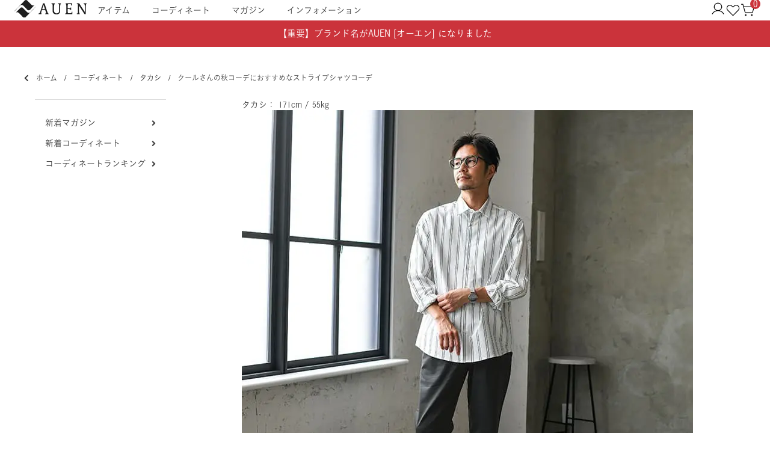

--- FILE ---
content_type: text/html; charset=UTF-8
request_url: https://www.clubd.co.jp/coordinate/post-220829-2cdbg/
body_size: 132042
content:

<!DOCTYPE html>
<html dir="ltr" lang="ja" prefix="og: https://ogp.me/ns#">
<head>

<meta charset="UTF-8">
<meta http-equiv="X-UA-Compatible" content="IE=edge">
<meta name="viewport" content="width=device-width, initial-scale=1">
    <meta name="csrf-token" content="">

<!-- タイトル（プラグイン出力する場合は削除） -->



<style>
@charset "utf-8";
@import url(https://fonts.googleapis.com/css?family=Dosis&subset=latin-ext);
@import url(https://fonts.googleapis.com/css2?family=Noto+Sans+JP:wght@400;500;700&display=optional);
:root {
  --color-white: #fff;
  --color-black: #000;
  --color-blue: #1096db;
  --color-green: #008827;
  --color-primary: #00a1e0;
  --color-red: #ee0303;
  --color-success: var(--color-green);
  --color-danger: var(--color-red);
  --color-light-blue: #7ed0ee;
  --color-grey1: #f3f3f3;
  --color-grey2: #ddd;
  --color-grey3: #ccc;
  --color-grey4: #999;
  --color-grey5: #747474;
  --color-grey6: #444;
  --color-grey7: #222;
  --color-grey8: #333;
  --color-grey-transparent-1: rgba(0, 0, 0, 0.65);
  --color-grey-transparent-2: rgba(0, 0, 0, 0.25);
  --color-light-gray: var(--color-grey1);
  --color-slightly-darker-gray: var(--color-grey4);
  --color-dark-gray: var(--color-grey6);
  --color-darker-gray: var(--color-grey7);
  --color-horizontal-rule-grey: var(--color-grey3);
  --color-product-number-grey: var(--color-grey3);
  --color-horizontal-border-grey: var(--color-grey4);
  --color-menu-link: var(--color-grey6);
  --color-close-menu-bg: var(--color-grey2);
  --color-link-color: var(--color-dark-gray);
  --color-hr-border-color: var(--color-grey3);
  --skin-background-color-1: var(--color-gray1);
  --skin-border-color-1: var(--color-white);
  --skin-main-text-color-1: #444;
  --skin-main-text-color-2: #444;
  --skin-menu-color-1: #444;
  --skin-menu-color-1-invert: var(--color-white);
  --skin-menu-color-2: #222;
  --skin-link-color-1: #444;
  --skin-link-color-2: var(--color-blue);
  --skin-primary-color-1: var(--color-primary);
  --skin-primary-color-2: var(--color-primary);
  --skin-primary-color-invert-1: var(--color-white);
  --skin-selectbox-background-color-1: var(--color-white);
  --skin-selectbox-text-color-1: var(--skin-main-text-color-1);
  --skin-banner-background-color-1: #444;
  --skin-banner-background-color-2: #222;
  --skin-banner-text-color-1: var(--color-white);
  --skin-heading-color-1: var(--color-primary);
  --skin-heading-color-1-invert: var(--color-white);
  --skin-price-1: var(--color-gray7);
  --skin-header-font: "Noto Sans JP", sans-serif;
  --skin-body-font: "Noto Sans JP", sans-serif;
  --blue: #1096db;
  --indigo: #6610f2;
  --purple: #6f42c1;
  --pink: #e83e8c;
  --red: #ee0303;
  --orange: #fd7e14;
  --yellow: #ffc600;
  --green: #008827;
  --teal: #20c997;
  --cyan: #17a2b8;
  --white: #fff;
  --gray: #6c757d;
  --gray-dark: #343a40;
  --primary: #00a1e0;
  --secondary: #64afc8;
  --success: #008827;
  --info: #17a2b8;
  --warning: #ffc600;
  --danger: #f22;
  --light: #f8f9fa;
  --dark: #343a40;
  --breakpoint-xs: 0;
  --breakpoint-sm: 544px;
  --breakpoint-md: 769px;
  --breakpoint-lg: 992px;
  --breakpoint-xl: 1200px;
  --font-family-sans-serif: -apple-system, BlinkMacSystemFont, "Segoe UI", Roboto, "Helvetica Neue", Arial, "Noto Sans", "Liberation Sans", sans-serif, "Apple Color Emoji", "Segoe UI Emoji", "Segoe UI Symbol", "Noto Color Emoji";
  --font-family-monospace: SFMono-Regular, Menlo, Monaco, Consolas, "Liberation Mono", "Courier New", monospace
}
*, :after, :before {
  -webkit-box-sizing: border-box;
  box-sizing: border-box
}
html {
  font-family: sans-serif;
  line-height: 1.15;
  -webkit-text-size-adjust: 100%;
  -webkit-tap-highlight-color: rgba(0, 0, 0, 0)
}
article, aside, figcaption, figure, footer, header, hgroup, main, nav, section {
  display: block
}
body {
  margin: 0;
  font-family: -apple-system, BlinkMacSystemFont, Segoe UI, Roboto, Helvetica Neue, Arial, Noto Sans, Liberation Sans, sans-serif, Apple Color Emoji, Segoe UI Emoji, Segoe UI Symbol, Noto Color Emoji;
  font-size: 1rem;
  font-weight: 400;
  line-height: 1.5;
  color: #212529;
  text-align: left;
  background-color: #ffffff
}
[tabindex="-1"]:focus:not(:focus-visible) {
  outline: 0 !important
}
hr {
  -webkit-box-sizing: content-box;
  box-sizing: content-box;
  height: 0;
  overflow: visible
}
h1, h2, h3, h4, h5, h6 {
  margin-top: 0;
  margin-bottom: .5rem
}
p {
  margin-top: 0;
  margin-bottom: 1rem
}
abbr[data-original-title], abbr[title] {
  text-decoration: underline;
  -webkit-text-decoration: underline dotted;
  text-decoration: underline dotted;
  cursor: help;
  border-bottom: 0;
  text-decoration-skip-ink: none
}
address {
  font-style: normal;
  line-height: inherit
}
address, dl, ol, ul {
  margin-bottom: 1rem
}
dl, ol, ul {
  margin-top: 0
}
ol ol, ol ul, ul ol, ul ul {
  margin-bottom: 0
}
dt {
  font-weight: 700
}
dd {
  margin-bottom: .5rem;
  margin-left: 0
}
blockquote {
  margin: 0 0 1rem
}
b, strong {
  font-weight: bolder
}
small {
  font-size: 80%
}
sub, sup {
  position: relative;
  font-size: 75%;
  line-height: 0;
  vertical-align: baseline
}
sub {
  bottom: -.25em
}
sup {
  top: -.5em
}
a {
  color: #444;
  text-decoration: none;
  background-color: transparent
}
a:hover {
  color: #1e1e1e;
  text-decoration: underline
}
a:not([href]):not([class]), a:not([href]):not([class]):hover {
  color: inherit;
  text-decoration: none
}
code, kbd, pre, samp {
  font-family: SFMono-Regular, Menlo, Monaco, Consolas, Liberation Mono, Courier New, monospace;
  font-size: 1em
}
pre {
  margin-top: 0;
  margin-bottom: 1rem;
  overflow: auto;
  -ms-overflow-style: scrollbar
}
figure {
  margin: 0 0 1rem
}
img {
  border-style: none
}
img, svg {
  vertical-align: middle
}
svg {
  overflow: hidden
}
table {
  border-collapse: collapse
}
caption {
  padding-top: .75rem;
  padding-bottom: .75rem;
  color: #6c757d;
  text-align: left;
  caption-side: bottom
}
th {
  text-align: inherit;
  text-align: -webkit-match-parent
}
label {
  display: inline-block;
  margin-bottom: .5rem
}
button {
  border-radius: 0
}
button:focus:not(:focus-visible) {
  outline: 0
}
button, input, optgroup, select, textarea {
  margin: 0;
  font-family: inherit;
  font-size: inherit;
  line-height: inherit
}
button, input {
  overflow: visible
}
button, select {
  text-transform: none
}
[role=button] {
  cursor: pointer
}
select {
  word-wrap: normal
}
[type=button], [type=reset], [type=submit], button {
  -webkit-appearance: button
}
[type=button]:not(:disabled), [type=reset]:not(:disabled), [type=submit]:not(:disabled), button:not(:disabled) {
  cursor: pointer
}
[type=button]::-moz-focus-inner, [type=reset]::-moz-focus-inner, [type=submit]::-moz-focus-inner, button::-moz-focus-inner {
  padding: 0;
  border-style: none
}
input[type=checkbox], input[type=radio] {
  -webkit-box-sizing: border-box;
  box-sizing: border-box;
  padding: 0
}
textarea {
  overflow: auto;
  resize: vertical
}
fieldset {
  min-width: 0;
  padding: 0;
  margin: 0;
  border: 0
}
legend {
  display: block;
  width: 100%;
  max-width: 100%;
  padding: 0;
  margin-bottom: .5rem;
  font-size: 1.5rem;
  line-height: inherit;
  color: inherit;
  white-space: normal
}
progress {
  vertical-align: baseline
}
[type=number]::-webkit-inner-spin-button, [type=number]::-webkit-outer-spin-button {
  height: auto
}
[type=search] {
  outline-offset: -2px;
  -webkit-appearance: none
}
[type=search]::-webkit-search-decoration {
  -webkit-appearance: none
}
::-webkit-file-upload-button {
  font: inherit;
  -webkit-appearance: button
}
output {
  display: inline-block
}
summary {
  display: list-item;
  cursor: pointer
}
template {
  display: none
}
[hidden] {
  display: none !important
}
.h1, .h2, .h3, .h4, .h5, .h6, h1, h2, h3, h4, h5, h6 {
  margin-bottom: .5rem;
  font-weight: 500;
  line-height: 1.2
}
.h1, h1 {
  font-size: 2.5rem
}
.h2, h2 {
  font-size: 2rem
}
.h3, h3 {
  font-size: 1.75rem
}
.h4, h4 {
  font-size: 1.5rem
}
.h5, h5 {
  font-size: 1.25rem
}
.h6, h6 {
  font-size: 1rem
}
.lead {
  font-size: 1.25rem;
  font-weight: 300
}
.display-1 {
  font-size: 6rem
}
.display-1, .display-2 {
  font-weight: 300;
  line-height: 1.2
}
.display-2 {
  font-size: 5.5rem
}
.display-3 {
  font-size: 4.5rem
}
.display-3, .display-4 {
  font-weight: 300;
  line-height: 1.2
}
.display-4 {
  font-size: 3.5rem
}
hr {
  margin-top: 1rem;
  margin-bottom: 1rem;
  border: 0;
  border-top: 1px solid #ccc
}
.small, small {
  font-size: 80%;
  font-weight: 400
}
.mark, mark {
  padding: .2em;
  background-color: #fcf8e3
}
.list-inline, .list-unstyled {
  padding-left: 0;
  list-style: none
}
.list-inline-item {
  display: inline-block
}
.list-inline-item:not(:last-child) {
  margin-right: .5rem
}
.initialism {
  font-size: 90%;
  text-transform: uppercase
}
.blockquote {
  margin-bottom: 1rem;
  font-size: 1.25rem
}
.blockquote-footer {
  display: block;
  font-size: 80%;
  color: #6c757d
}
.blockquote-footer:before {
  content: "\2014\00A0"
}
.img-fluid, .img-thumbnail {
  max-width: 100%;
  height: auto
}
.img-thumbnail {
  padding: .25rem;
  background-color: #f3f3f3;
  border: 1px solid #dee2e6;
  border-radius: 2px
}
.figure {
  display: inline-block
}
.figure-img {
  margin-bottom: .5rem;
  line-height: 1
}
.figure-caption {
  font-size: 90%;
  color: #6c757d
}
code {
  font-size: 87.5%;
  color: #e83e8c;
  word-wrap: break-word
}
a > code {
  color: inherit
}
kbd {
  padding: .2rem .4rem;
  font-size: 87.5%;
  color: #fff;
  background-color: #212529;
  border-radius: 2px
}
kbd kbd {
  padding: 0;
  font-size: 100%;
  font-weight: 700
}
pre {
  display: block;
  font-size: 87.5%;
  color: #212529
}
pre code {
  font-size: inherit;
  color: inherit;
  word-break: normal
}
.pre-scrollable {
  max-height: 340px;
  overflow-y: scroll
}
.container, .container-fluid, .container-lg, .container-md, .container-xl {
  width: 100%;
  padding-right: 7.5px;
  padding-left: 7.5px;
  margin-right: auto;
  margin-left: auto
}
@media (min-width:769px) {
  .container, .container-md, .container-sm {
    max-width: 720px
  }
}
@media (min-width:992px) {
  .container, .container-lg, .container-md, .container-sm {
    max-width: 940px
  }
}
@media (min-width:1200px) {
  .container, .container-lg, .container-md, .container-sm, .container-xl {
    max-width: 1176px
  }
}
.row {
  display: -webkit-box;
  display: -ms-flexbox;
  display: flex;
  -ms-flex-wrap: wrap;
  flex-wrap: wrap;
  margin-right: -7.5px;
  margin-left: -7.5px
}
.no-gutters {
  margin-right: 0;
  margin-left: 0
}
.no-gutters > .col, .no-gutters > [class*=col-] {
  padding-right: 0;
  padding-left: 0
}
.col, .col-1, .col-2, .col-3, .col-4, .col-5, .col-6, .col-7, .col-8, .col-9, .col-10, .col-11, .col-12, .col-auto, .col-lg, .col-lg-1, .col-lg-2, .col-lg-3, .col-lg-4, .col-lg-5, .col-lg-6, .col-lg-7, .col-lg-8, .col-lg-9, .col-lg-10, .col-lg-11, .col-lg-12, .col-lg-auto, .col-md, .col-md-1, .col-md-2, .col-md-3, .col-md-4, .col-md-5, .col-md-6, .col-md-7, .col-md-8, .col-md-9, .col-md-10, .col-md-11, .col-md-12, .col-md-auto, .col-sm, .col-sm-1, .col-sm-2, .col-sm-3, .col-sm-4, .col-sm-5, .col-sm-6, .col-sm-7, .col-sm-8, .col-sm-9, .col-sm-10, .col-sm-11, .col-sm-12, .col-sm-auto, .col-xl, .col-xl-1, .col-xl-2, .col-xl-3, .col-xl-4, .col-xl-5, .col-xl-6, .col-xl-7, .col-xl-8, .col-xl-9, .col-xl-10, .col-xl-11, .col-xl-12, .col-xl-auto {
  position: relative;
  width: 100%;
  padding-right: 7.5px;
  padding-left: 7.5px
}
.col {
  -ms-flex-preferred-size: 0;
  flex-basis: 0;
  -webkit-box-flex: 1;
  -ms-flex-positive: 1;
  flex-grow: 1;
  max-width: 100%
}
.row-cols-1 > * {
  -webkit-box-flex: 0;
  -ms-flex: 0 0 100%;
  flex: 0 0 100%;
  max-width: 100%
}
.row-cols-2 > * {
  -webkit-box-flex: 0;
  -ms-flex: 0 0 50%;
  flex: 0 0 50%;
  max-width: 50%
}
.row-cols-3 > * {
  -webkit-box-flex: 0;
  -ms-flex: 0 0 33.33333%;
  flex: 0 0 33.33333%;
  max-width: 33.33333%
}
.row-cols-4 > * {
  -webkit-box-flex: 0;
  -ms-flex: 0 0 25%;
  flex: 0 0 25%;
  max-width: 25%
}
.row-cols-5 > * {
  -webkit-box-flex: 0;
  -ms-flex: 0 0 20%;
  flex: 0 0 20%;
  max-width: 20%
}
.row-cols-6 > * {
  -webkit-box-flex: 0;
  -ms-flex: 0 0 16.66667%;
  flex: 0 0 16.66667%;
  max-width: 16.66667%
}
.col-auto {
  -ms-flex: 0 0 auto;
  flex: 0 0 auto;
  width: auto;
  max-width: 100%
}
.col-1, .col-auto {
  -webkit-box-flex: 0
}
.col-1 {
  -ms-flex: 0 0 8.33333%;
  flex: 0 0 8.33333%;
  max-width: 8.33333%
}
.col-2 {
  -ms-flex: 0 0 16.66667%;
  flex: 0 0 16.66667%;
  max-width: 16.66667%
}
.col-2, .col-3 {
  -webkit-box-flex: 0
}
.col-3 {
  -ms-flex: 0 0 25%;
  flex: 0 0 25%;
  max-width: 25%
}
.col-4 {
  -ms-flex: 0 0 33.33333%;
  flex: 0 0 33.33333%;
  max-width: 33.33333%
}
.col-4, .col-5 {
  -webkit-box-flex: 0
}
.col-5 {
  -ms-flex: 0 0 41.66667%;
  flex: 0 0 41.66667%;
  max-width: 41.66667%
}
.col-6 {
  -ms-flex: 0 0 50%;
  flex: 0 0 50%;
  max-width: 50%
}
.col-6, .col-7 {
  -webkit-box-flex: 0
}
.col-7 {
  -ms-flex: 0 0 58.33333%;
  flex: 0 0 58.33333%;
  max-width: 58.33333%
}
.col-8 {
  -ms-flex: 0 0 66.66667%;
  flex: 0 0 66.66667%;
  max-width: 66.66667%
}
.col-8, .col-9 {
  -webkit-box-flex: 0
}
.col-9 {
  -ms-flex: 0 0 75%;
  flex: 0 0 75%;
  max-width: 75%
}
.col-10 {
  -ms-flex: 0 0 83.33333%;
  flex: 0 0 83.33333%;
  max-width: 83.33333%
}
.col-10, .col-11 {
  -webkit-box-flex: 0
}
.col-11 {
  -ms-flex: 0 0 91.66667%;
  flex: 0 0 91.66667%;
  max-width: 91.66667%
}
.col-12 {
  -webkit-box-flex: 0;
  -ms-flex: 0 0 100%;
  flex: 0 0 100%;
  max-width: 100%
}
.order-first {
  -webkit-box-ordinal-group: 0;
  -ms-flex-order: -1;
  order: -1
}
.order-last {
  -webkit-box-ordinal-group: 14;
  -ms-flex-order: 13;
  order: 13
}
.order-0 {
  -webkit-box-ordinal-group: 1;
  -ms-flex-order: 0;
  order: 0
}
.order-1 {
  -webkit-box-ordinal-group: 2;
  -ms-flex-order: 1;
  order: 1
}
.order-2 {
  -webkit-box-ordinal-group: 3;
  -ms-flex-order: 2;
  order: 2
}
.order-3 {
  -webkit-box-ordinal-group: 4;
  -ms-flex-order: 3;
  order: 3
}
.order-4 {
  -webkit-box-ordinal-group: 5;
  -ms-flex-order: 4;
  order: 4
}
.order-5 {
  -webkit-box-ordinal-group: 6;
  -ms-flex-order: 5;
  order: 5
}
.order-6 {
  -webkit-box-ordinal-group: 7;
  -ms-flex-order: 6;
  order: 6
}
.order-7 {
  -webkit-box-ordinal-group: 8;
  -ms-flex-order: 7;
  order: 7
}
.order-8 {
  -webkit-box-ordinal-group: 9;
  -ms-flex-order: 8;
  order: 8
}
.order-9 {
  -webkit-box-ordinal-group: 10;
  -ms-flex-order: 9;
  order: 9
}
.order-10 {
  -webkit-box-ordinal-group: 11;
  -ms-flex-order: 10;
  order: 10
}
.order-11 {
  -webkit-box-ordinal-group: 12;
  -ms-flex-order: 11;
  order: 11
}
.order-12 {
  -webkit-box-ordinal-group: 13;
  -ms-flex-order: 12;
  order: 12
}
.offset-1 {
  margin-left: 8.33333%
}
.offset-2 {
  margin-left: 16.66667%
}
.offset-3 {
  margin-left: 25%
}
.offset-4 {
  margin-left: 33.33333%
}
.offset-5 {
  margin-left: 41.66667%
}
.offset-6 {
  margin-left: 50%
}
.offset-7 {
  margin-left: 58.33333%
}
.offset-8 {
  margin-left: 66.66667%
}
.offset-9 {
  margin-left: 75%
}
.offset-10 {
  margin-left: 83.33333%
}
.offset-11 {
  margin-left: 91.66667%
}
@media (min-width:544px) {
  .col-sm {
    -ms-flex-preferred-size: 0;
    flex-basis: 0;
    -webkit-box-flex: 1;
    -ms-flex-positive: 1;
    flex-grow: 1;
    max-width: 100%
  }
  .row-cols-sm-1 > * {
    -webkit-box-flex: 0;
    -ms-flex: 0 0 100%;
    flex: 0 0 100%;
    max-width: 100%
  }
  .row-cols-sm-2 > * {
    -webkit-box-flex: 0;
    -ms-flex: 0 0 50%;
    flex: 0 0 50%;
    max-width: 50%
  }
  .row-cols-sm-3 > * {
    -webkit-box-flex: 0;
    -ms-flex: 0 0 33.33333%;
    flex: 0 0 33.33333%;
    max-width: 33.33333%
  }
  .row-cols-sm-4 > * {
    -webkit-box-flex: 0;
    -ms-flex: 0 0 25%;
    flex: 0 0 25%;
    max-width: 25%
  }
  .row-cols-sm-5 > * {
    -webkit-box-flex: 0;
    -ms-flex: 0 0 20%;
    flex: 0 0 20%;
    max-width: 20%
  }
  .row-cols-sm-6 > * {
    -webkit-box-flex: 0;
    -ms-flex: 0 0 16.66667%;
    flex: 0 0 16.66667%;
    max-width: 16.66667%
  }
  .col-sm-auto {
    -webkit-box-flex: 0;
    -ms-flex: 0 0 auto;
    flex: 0 0 auto;
    width: auto;
    max-width: 100%
  }
  .col-sm-1 {
    -webkit-box-flex: 0;
    -ms-flex: 0 0 8.33333%;
    flex: 0 0 8.33333%;
    max-width: 8.33333%
  }
  .col-sm-2 {
    -webkit-box-flex: 0;
    -ms-flex: 0 0 16.66667%;
    flex: 0 0 16.66667%;
    max-width: 16.66667%
  }
  .col-sm-3 {
    -webkit-box-flex: 0;
    -ms-flex: 0 0 25%;
    flex: 0 0 25%;
    max-width: 25%
  }
  .col-sm-4 {
    -webkit-box-flex: 0;
    -ms-flex: 0 0 33.33333%;
    flex: 0 0 33.33333%;
    max-width: 33.33333%
  }
  .col-sm-5 {
    -webkit-box-flex: 0;
    -ms-flex: 0 0 41.66667%;
    flex: 0 0 41.66667%;
    max-width: 41.66667%
  }
  .col-sm-6 {
    -webkit-box-flex: 0;
    -ms-flex: 0 0 50%;
    flex: 0 0 50%;
    max-width: 50%
  }
  .col-sm-7 {
    -webkit-box-flex: 0;
    -ms-flex: 0 0 58.33333%;
    flex: 0 0 58.33333%;
    max-width: 58.33333%
  }
  .col-sm-8 {
    -webkit-box-flex: 0;
    -ms-flex: 0 0 66.66667%;
    flex: 0 0 66.66667%;
    max-width: 66.66667%
  }
  .col-sm-9 {
    -webkit-box-flex: 0;
    -ms-flex: 0 0 75%;
    flex: 0 0 75%;
    max-width: 75%
  }
  .col-sm-10 {
    -webkit-box-flex: 0;
    -ms-flex: 0 0 83.33333%;
    flex: 0 0 83.33333%;
    max-width: 83.33333%
  }
  .col-sm-11 {
    -webkit-box-flex: 0;
    -ms-flex: 0 0 91.66667%;
    flex: 0 0 91.66667%;
    max-width: 91.66667%
  }
  .col-sm-12 {
    -webkit-box-flex: 0;
    -ms-flex: 0 0 100%;
    flex: 0 0 100%;
    max-width: 100%
  }
  .order-sm-first {
    -webkit-box-ordinal-group: 0;
    -ms-flex-order: -1;
    order: -1
  }
  .order-sm-last {
    -webkit-box-ordinal-group: 14;
    -ms-flex-order: 13;
    order: 13
  }
  .order-sm-0 {
    -webkit-box-ordinal-group: 1;
    -ms-flex-order: 0;
    order: 0
  }
  .order-sm-1 {
    -webkit-box-ordinal-group: 2;
    -ms-flex-order: 1;
    order: 1
  }
  .order-sm-2 {
    -webkit-box-ordinal-group: 3;
    -ms-flex-order: 2;
    order: 2
  }
  .order-sm-3 {
    -webkit-box-ordinal-group: 4;
    -ms-flex-order: 3;
    order: 3
  }
  .order-sm-4 {
    -webkit-box-ordinal-group: 5;
    -ms-flex-order: 4;
    order: 4
  }
  .order-sm-5 {
    -webkit-box-ordinal-group: 6;
    -ms-flex-order: 5;
    order: 5
  }
  .order-sm-6 {
    -webkit-box-ordinal-group: 7;
    -ms-flex-order: 6;
    order: 6
  }
  .order-sm-7 {
    -webkit-box-ordinal-group: 8;
    -ms-flex-order: 7;
    order: 7
  }
  .order-sm-8 {
    -webkit-box-ordinal-group: 9;
    -ms-flex-order: 8;
    order: 8
  }
  .order-sm-9 {
    -webkit-box-ordinal-group: 10;
    -ms-flex-order: 9;
    order: 9
  }
  .order-sm-10 {
    -webkit-box-ordinal-group: 11;
    -ms-flex-order: 10;
    order: 10
  }
  .order-sm-11 {
    -webkit-box-ordinal-group: 12;
    -ms-flex-order: 11;
    order: 11
  }
  .order-sm-12 {
    -webkit-box-ordinal-group: 13;
    -ms-flex-order: 12;
    order: 12
  }
  .offset-sm-0 {
    margin-left: 0
  }
  .offset-sm-1 {
    margin-left: 8.33333%
  }
  .offset-sm-2 {
    margin-left: 16.66667%
  }
  .offset-sm-3 {
    margin-left: 25%
  }
  .offset-sm-4 {
    margin-left: 33.33333%
  }
  .offset-sm-5 {
    margin-left: 41.66667%
  }
  .offset-sm-6 {
    margin-left: 50%
  }
  .offset-sm-7 {
    margin-left: 58.33333%
  }
  .offset-sm-8 {
    margin-left: 66.66667%
  }
  .offset-sm-9 {
    margin-left: 75%
  }
  .offset-sm-10 {
    margin-left: 83.33333%
  }
  .offset-sm-11 {
    margin-left: 91.66667%
  }
}
@media (min-width:769px) {
  .col-md {
    -ms-flex-preferred-size: 0;
    flex-basis: 0;
    -webkit-box-flex: 1;
    -ms-flex-positive: 1;
    flex-grow: 1;
    max-width: 100%
  }
  .row-cols-md-1 > * {
    -webkit-box-flex: 0;
    -ms-flex: 0 0 100%;
    flex: 0 0 100%;
    max-width: 100%
  }
  .row-cols-md-2 > * {
    -webkit-box-flex: 0;
    -ms-flex: 0 0 50%;
    flex: 0 0 50%;
    max-width: 50%
  }
  .row-cols-md-3 > * {
    -webkit-box-flex: 0;
    -ms-flex: 0 0 33.33333%;
    flex: 0 0 33.33333%;
    max-width: 33.33333%
  }
  .row-cols-md-4 > * {
    -webkit-box-flex: 0;
    -ms-flex: 0 0 25%;
    flex: 0 0 25%;
    max-width: 25%
  }
  .row-cols-md-5 > * {
    -webkit-box-flex: 0;
    -ms-flex: 0 0 20%;
    flex: 0 0 20%;
    max-width: 20%
  }
  .row-cols-md-6 > * {
    -webkit-box-flex: 0;
    -ms-flex: 0 0 16.66667%;
    flex: 0 0 16.66667%;
    max-width: 16.66667%
  }
  .col-md-auto {
    -webkit-box-flex: 0;
    -ms-flex: 0 0 auto;
    flex: 0 0 auto;
    width: auto;
    max-width: 100%
  }
  .col-md-1 {
    -webkit-box-flex: 0;
    -ms-flex: 0 0 8.33333%;
    flex: 0 0 8.33333%;
    max-width: 8.33333%
  }
  .col-md-2 {
    -webkit-box-flex: 0;
    -ms-flex: 0 0 16.66667%;
    flex: 0 0 16.66667%;
    max-width: 16.66667%
  }
  .col-md-3 {
    -webkit-box-flex: 0;
    -ms-flex: 0 0 25%;
    flex: 0 0 25%;
    max-width: 25%
  }
  .col-md-4 {
    -webkit-box-flex: 0;
    -ms-flex: 0 0 33.33333%;
    flex: 0 0 33.33333%;
    max-width: 33.33333%
  }
  .col-md-5 {
    -webkit-box-flex: 0;
    -ms-flex: 0 0 41.66667%;
    flex: 0 0 41.66667%;
    max-width: 41.66667%
  }
  .col-md-6 {
    -webkit-box-flex: 0;
    -ms-flex: 0 0 50%;
    flex: 0 0 50%;
    max-width: 50%
  }
  .col-md-7 {
    -webkit-box-flex: 0;
    -ms-flex: 0 0 58.33333%;
    flex: 0 0 58.33333%;
    max-width: 58.33333%
  }
  .col-md-8 {
    -webkit-box-flex: 0;
    -ms-flex: 0 0 66.66667%;
    flex: 0 0 66.66667%;
    max-width: 66.66667%
  }
  .col-md-9 {
    -webkit-box-flex: 0;
    -ms-flex: 0 0 75%;
    flex: 0 0 75%;
    max-width: 75%
  }
  .col-md-10 {
    -webkit-box-flex: 0;
    -ms-flex: 0 0 83.33333%;
    flex: 0 0 83.33333%;
    max-width: 83.33333%
  }
  .col-md-11 {
    -webkit-box-flex: 0;
    -ms-flex: 0 0 91.66667%;
    flex: 0 0 91.66667%;
    max-width: 91.66667%
  }
  .col-md-12 {
    -webkit-box-flex: 0;
    -ms-flex: 0 0 100%;
    flex: 0 0 100%;
    max-width: 100%
  }
  .order-md-first {
    -webkit-box-ordinal-group: 0;
    -ms-flex-order: -1;
    order: -1
  }
  .order-md-last {
    -webkit-box-ordinal-group: 14;
    -ms-flex-order: 13;
    order: 13
  }
  .order-md-0 {
    -webkit-box-ordinal-group: 1;
    -ms-flex-order: 0;
    order: 0
  }
  .order-md-1 {
    -webkit-box-ordinal-group: 2;
    -ms-flex-order: 1;
    order: 1
  }
  .order-md-2 {
    -webkit-box-ordinal-group: 3;
    -ms-flex-order: 2;
    order: 2
  }
  .order-md-3 {
    -webkit-box-ordinal-group: 4;
    -ms-flex-order: 3;
    order: 3
  }
  .order-md-4 {
    -webkit-box-ordinal-group: 5;
    -ms-flex-order: 4;
    order: 4
  }
  .order-md-5 {
    -webkit-box-ordinal-group: 6;
    -ms-flex-order: 5;
    order: 5
  }
  .order-md-6 {
    -webkit-box-ordinal-group: 7;
    -ms-flex-order: 6;
    order: 6
  }
  .order-md-7 {
    -webkit-box-ordinal-group: 8;
    -ms-flex-order: 7;
    order: 7
  }
  .order-md-8 {
    -webkit-box-ordinal-group: 9;
    -ms-flex-order: 8;
    order: 8
  }
  .order-md-9 {
    -webkit-box-ordinal-group: 10;
    -ms-flex-order: 9;
    order: 9
  }
  .order-md-10 {
    -webkit-box-ordinal-group: 11;
    -ms-flex-order: 10;
    order: 10
  }
  .order-md-11 {
    -webkit-box-ordinal-group: 12;
    -ms-flex-order: 11;
    order: 11
  }
  .order-md-12 {
    -webkit-box-ordinal-group: 13;
    -ms-flex-order: 12;
    order: 12
  }
  .offset-md-0 {
    margin-left: 0
  }
  .offset-md-1 {
    margin-left: 8.33333%
  }
  .offset-md-2 {
    margin-left: 16.66667%
  }
  .offset-md-3 {
    margin-left: 25%
  }
  .offset-md-4 {
    margin-left: 33.33333%
  }
  .offset-md-5 {
    margin-left: 41.66667%
  }
  .offset-md-6 {
    margin-left: 50%
  }
  .offset-md-7 {
    margin-left: 58.33333%
  }
  .offset-md-8 {
    margin-left: 66.66667%
  }
  .offset-md-9 {
    margin-left: 75%
  }
  .offset-md-10 {
    margin-left: 83.33333%
  }
  .offset-md-11 {
    margin-left: 91.66667%
  }
}
@media (min-width:992px) {
  .col-lg {
    -ms-flex-preferred-size: 0;
    flex-basis: 0;
    -webkit-box-flex: 1;
    -ms-flex-positive: 1;
    flex-grow: 1;
    max-width: 100%
  }
  .row-cols-lg-1 > * {
    -webkit-box-flex: 0;
    -ms-flex: 0 0 100%;
    flex: 0 0 100%;
    max-width: 100%
  }
  .row-cols-lg-2 > * {
    -webkit-box-flex: 0;
    -ms-flex: 0 0 50%;
    flex: 0 0 50%;
    max-width: 50%
  }
  .row-cols-lg-3 > * {
    -webkit-box-flex: 0;
    -ms-flex: 0 0 33.33333%;
    flex: 0 0 33.33333%;
    max-width: 33.33333%
  }
  .row-cols-lg-4 > * {
    -webkit-box-flex: 0;
    -ms-flex: 0 0 25%;
    flex: 0 0 25%;
    max-width: 25%
  }
  .row-cols-lg-5 > * {
    -webkit-box-flex: 0;
    -ms-flex: 0 0 20%;
    flex: 0 0 20%;
    max-width: 20%
  }
  .row-cols-lg-6 > * {
    -webkit-box-flex: 0;
    -ms-flex: 0 0 16.66667%;
    flex: 0 0 16.66667%;
    max-width: 16.66667%
  }
  .col-lg-auto {
    -webkit-box-flex: 0;
    -ms-flex: 0 0 auto;
    flex: 0 0 auto;
    width: auto;
    max-width: 100%
  }
  .col-lg-1 {
    -webkit-box-flex: 0;
    -ms-flex: 0 0 8.33333%;
    flex: 0 0 8.33333%;
    max-width: 8.33333%
  }
  .col-lg-2 {
    -webkit-box-flex: 0;
    -ms-flex: 0 0 16.66667%;
    flex: 0 0 16.66667%;
    max-width: 16.66667%
  }
  .col-lg-3 {
    -webkit-box-flex: 0;
    -ms-flex: 0 0 25%;
    flex: 0 0 25%;
    max-width: 25%
  }
  .col-lg-4 {
    -webkit-box-flex: 0;
    -ms-flex: 0 0 33.33333%;
    flex: 0 0 33.33333%;
    max-width: 33.33333%
  }
  .col-lg-5 {
    -webkit-box-flex: 0;
    -ms-flex: 0 0 41.66667%;
    flex: 0 0 41.66667%;
    max-width: 41.66667%
  }
  .col-lg-6 {
    -webkit-box-flex: 0;
    -ms-flex: 0 0 50%;
    flex: 0 0 50%;
    max-width: 50%
  }
  .col-lg-7 {
    -webkit-box-flex: 0;
    -ms-flex: 0 0 58.33333%;
    flex: 0 0 58.33333%;
    max-width: 58.33333%
  }
  .col-lg-8 {
    -webkit-box-flex: 0;
    -ms-flex: 0 0 66.66667%;
    flex: 0 0 66.66667%;
    max-width: 66.66667%
  }
  .col-lg-9 {
    -webkit-box-flex: 0;
    -ms-flex: 0 0 75%;
    flex: 0 0 75%;
    max-width: 75%
  }
  .col-lg-10 {
    -webkit-box-flex: 0;
    -ms-flex: 0 0 83.33333%;
    flex: 0 0 83.33333%;
    max-width: 83.33333%
  }
  .col-lg-11 {
    -webkit-box-flex: 0;
    -ms-flex: 0 0 91.66667%;
    flex: 0 0 91.66667%;
    max-width: 91.66667%
  }
  .col-lg-12 {
    -webkit-box-flex: 0;
    -ms-flex: 0 0 100%;
    flex: 0 0 100%;
    max-width: 100%
  }
  .order-lg-first {
    -webkit-box-ordinal-group: 0;
    -ms-flex-order: -1;
    order: -1
  }
  .order-lg-last {
    -webkit-box-ordinal-group: 14;
    -ms-flex-order: 13;
    order: 13
  }
  .order-lg-0 {
    -webkit-box-ordinal-group: 1;
    -ms-flex-order: 0;
    order: 0
  }
  .order-lg-1 {
    -webkit-box-ordinal-group: 2;
    -ms-flex-order: 1;
    order: 1
  }
  .order-lg-2 {
    -webkit-box-ordinal-group: 3;
    -ms-flex-order: 2;
    order: 2
  }
  .order-lg-3 {
    -webkit-box-ordinal-group: 4;
    -ms-flex-order: 3;
    order: 3
  }
  .order-lg-4 {
    -webkit-box-ordinal-group: 5;
    -ms-flex-order: 4;
    order: 4
  }
  .order-lg-5 {
    -webkit-box-ordinal-group: 6;
    -ms-flex-order: 5;
    order: 5
  }
  .order-lg-6 {
    -webkit-box-ordinal-group: 7;
    -ms-flex-order: 6;
    order: 6
  }
  .order-lg-7 {
    -webkit-box-ordinal-group: 8;
    -ms-flex-order: 7;
    order: 7
  }
  .order-lg-8 {
    -webkit-box-ordinal-group: 9;
    -ms-flex-order: 8;
    order: 8
  }
  .order-lg-9 {
    -webkit-box-ordinal-group: 10;
    -ms-flex-order: 9;
    order: 9
  }
  .order-lg-10 {
    -webkit-box-ordinal-group: 11;
    -ms-flex-order: 10;
    order: 10
  }
  .order-lg-11 {
    -webkit-box-ordinal-group: 12;
    -ms-flex-order: 11;
    order: 11
  }
  .order-lg-12 {
    -webkit-box-ordinal-group: 13;
    -ms-flex-order: 12;
    order: 12
  }
  .offset-lg-0 {
    margin-left: 0
  }
  .offset-lg-1 {
    margin-left: 8.33333%
  }
  .offset-lg-2 {
    margin-left: 16.66667%
  }
  .offset-lg-3 {
    margin-left: 25%
  }
  .offset-lg-4 {
    margin-left: 33.33333%
  }
  .offset-lg-5 {
    margin-left: 41.66667%
  }
  .offset-lg-6 {
    margin-left: 50%
  }
  .offset-lg-7 {
    margin-left: 58.33333%
  }
  .offset-lg-8 {
    margin-left: 66.66667%
  }
  .offset-lg-9 {
    margin-left: 75%
  }
  .offset-lg-10 {
    margin-left: 83.33333%
  }
  .offset-lg-11 {
    margin-left: 91.66667%
  }
}
@media (min-width:1200px) {
  .col-xl {
    -ms-flex-preferred-size: 0;
    flex-basis: 0;
    -webkit-box-flex: 1;
    -ms-flex-positive: 1;
    flex-grow: 1;
    max-width: 100%
  }
  .row-cols-xl-1 > * {
    -webkit-box-flex: 0;
    -ms-flex: 0 0 100%;
    flex: 0 0 100%;
    max-width: 100%
  }
  .row-cols-xl-2 > * {
    -webkit-box-flex: 0;
    -ms-flex: 0 0 50%;
    flex: 0 0 50%;
    max-width: 50%
  }
  .row-cols-xl-3 > * {
    -webkit-box-flex: 0;
    -ms-flex: 0 0 33.33333%;
    flex: 0 0 33.33333%;
    max-width: 33.33333%
  }
  .row-cols-xl-4 > * {
    -webkit-box-flex: 0;
    -ms-flex: 0 0 25%;
    flex: 0 0 25%;
    max-width: 25%
  }
  .row-cols-xl-5 > * {
    -webkit-box-flex: 0;
    -ms-flex: 0 0 20%;
    flex: 0 0 20%;
    max-width: 20%
  }
  .row-cols-xl-6 > * {
    -webkit-box-flex: 0;
    -ms-flex: 0 0 16.66667%;
    flex: 0 0 16.66667%;
    max-width: 16.66667%
  }
  .col-xl-auto {
    -webkit-box-flex: 0;
    -ms-flex: 0 0 auto;
    flex: 0 0 auto;
    width: auto;
    max-width: 100%
  }
  .col-xl-1 {
    -webkit-box-flex: 0;
    -ms-flex: 0 0 8.33333%;
    flex: 0 0 8.33333%;
    max-width: 8.33333%
  }
  .col-xl-2 {
    -webkit-box-flex: 0;
    -ms-flex: 0 0 16.66667%;
    flex: 0 0 16.66667%;
    max-width: 16.66667%
  }
  .col-xl-3 {
    -webkit-box-flex: 0;
    -ms-flex: 0 0 25%;
    flex: 0 0 25%;
    max-width: 25%
  }
  .col-xl-4 {
    -webkit-box-flex: 0;
    -ms-flex: 0 0 33.33333%;
    flex: 0 0 33.33333%;
    max-width: 33.33333%
  }
  .col-xl-5 {
    -webkit-box-flex: 0;
    -ms-flex: 0 0 41.66667%;
    flex: 0 0 41.66667%;
    max-width: 41.66667%
  }
  .col-xl-6 {
    -webkit-box-flex: 0;
    -ms-flex: 0 0 50%;
    flex: 0 0 50%;
    max-width: 50%
  }
  .col-xl-7 {
    -webkit-box-flex: 0;
    -ms-flex: 0 0 58.33333%;
    flex: 0 0 58.33333%;
    max-width: 58.33333%
  }
  .col-xl-8 {
    -webkit-box-flex: 0;
    -ms-flex: 0 0 66.66667%;
    flex: 0 0 66.66667%;
    max-width: 66.66667%
  }
  .col-xl-9 {
    -webkit-box-flex: 0;
    -ms-flex: 0 0 75%;
    flex: 0 0 75%;
    max-width: 75%
  }
  .col-xl-10 {
    -webkit-box-flex: 0;
    -ms-flex: 0 0 83.33333%;
    flex: 0 0 83.33333%;
    max-width: 83.33333%
  }
  .col-xl-11 {
    -webkit-box-flex: 0;
    -ms-flex: 0 0 91.66667%;
    flex: 0 0 91.66667%;
    max-width: 91.66667%
  }
  .col-xl-12 {
    -webkit-box-flex: 0;
    -ms-flex: 0 0 100%;
    flex: 0 0 100%;
    max-width: 100%
  }
  .order-xl-first {
    -webkit-box-ordinal-group: 0;
    -ms-flex-order: -1;
    order: -1
  }
  .order-xl-last {
    -webkit-box-ordinal-group: 14;
    -ms-flex-order: 13;
    order: 13
  }
  .order-xl-0 {
    -webkit-box-ordinal-group: 1;
    -ms-flex-order: 0;
    order: 0
  }
  .order-xl-1 {
    -webkit-box-ordinal-group: 2;
    -ms-flex-order: 1;
    order: 1
  }
  .order-xl-2 {
    -webkit-box-ordinal-group: 3;
    -ms-flex-order: 2;
    order: 2
  }
  .order-xl-3 {
    -webkit-box-ordinal-group: 4;
    -ms-flex-order: 3;
    order: 3
  }
  .order-xl-4 {
    -webkit-box-ordinal-group: 5;
    -ms-flex-order: 4;
    order: 4
  }
  .order-xl-5 {
    -webkit-box-ordinal-group: 6;
    -ms-flex-order: 5;
    order: 5
  }
  .order-xl-6 {
    -webkit-box-ordinal-group: 7;
    -ms-flex-order: 6;
    order: 6
  }
  .order-xl-7 {
    -webkit-box-ordinal-group: 8;
    -ms-flex-order: 7;
    order: 7
  }
  .order-xl-8 {
    -webkit-box-ordinal-group: 9;
    -ms-flex-order: 8;
    order: 8
  }
  .order-xl-9 {
    -webkit-box-ordinal-group: 10;
    -ms-flex-order: 9;
    order: 9
  }
  .order-xl-10 {
    -webkit-box-ordinal-group: 11;
    -ms-flex-order: 10;
    order: 10
  }
  .order-xl-11 {
    -webkit-box-ordinal-group: 12;
    -ms-flex-order: 11;
    order: 11
  }
  .order-xl-12 {
    -webkit-box-ordinal-group: 13;
    -ms-flex-order: 12;
    order: 12
  }
  .offset-xl-0 {
    margin-left: 0
  }
  .offset-xl-1 {
    margin-left: 8.33333%
  }
  .offset-xl-2 {
    margin-left: 16.66667%
  }
  .offset-xl-3 {
    margin-left: 25%
  }
  .offset-xl-4 {
    margin-left: 33.33333%
  }
  .offset-xl-5 {
    margin-left: 41.66667%
  }
  .offset-xl-6 {
    margin-left: 50%
  }
  .offset-xl-7 {
    margin-left: 58.33333%
  }
  .offset-xl-8 {
    margin-left: 66.66667%
  }
  .offset-xl-9 {
    margin-left: 75%
  }
  .offset-xl-10 {
    margin-left: 83.33333%
  }
  .offset-xl-11 {
    margin-left: 91.66667%
  }
}
.table {
  width: 100%;
  margin-bottom: 1rem;
  color: #212529
}
.table td, .table th {
  padding: .75rem;
  vertical-align: top;
  border-top: 1px solid #ccc
}
.table thead th {
  vertical-align: bottom;
  border-bottom: 2px solid #ccc
}
.table tbody + tbody {
  border-top: 2px solid #ccc
}
.table-sm td, .table-sm th {
  padding: .3rem
}
.table-bordered, .table-bordered td, .table-bordered th {
  border: 1px solid #ccc
}
.table-bordered thead td, .table-bordered thead th {
  border-bottom-width: 2px
}
.table-borderless tbody + tbody, .table-borderless td, .table-borderless th, .table-borderless thead th {
  border: 0
}
.table-striped tbody tr:nth-of-type(odd) {
  background-color: rgba(0, 0, 0, .05)
}
.table-hover tbody tr:hover {
  color: #212529;
  background-color: rgba(0, 0, 0, .075)
}
.table-primary, .table-primary > td, .table-primary > th {
  background-color: #b8e5f6
}
.table-primary tbody + tbody, .table-primary td, .table-primary th, .table-primary thead th {
  border-color: #7aceef
}
.table-hover .table-primary:hover, .table-hover .table-primary:hover > td, .table-hover .table-primary:hover > th {
  background-color: #a1ddf3
}
.table-secondary, .table-secondary > td, .table-secondary > th {
  background-color: #d4e9f0
}
.table-secondary tbody + tbody, .table-secondary td, .table-secondary th, .table-secondary thead th {
  border-color: #aed5e2
}
.table-hover .table-secondary:hover, .table-hover .table-secondary:hover > td, .table-hover .table-secondary:hover > th {
  background-color: #c1dfe9
}
.table-success, .table-success > td, .table-success > th {
  background-color: #b8dec3
}
.table-success tbody + tbody, .table-success td, .table-success th, .table-success thead th {
  border-color: #7ac18f
}
.table-hover .table-success:hover, .table-hover .table-success:hover > td, .table-hover .table-success:hover > th {
  background-color: #a7d6b4
}
.table-info, .table-info > td, .table-info > th {
  background-color: #bee5eb
}
.table-info tbody + tbody, .table-info td, .table-info th, .table-info thead th {
  border-color: #86cfda
}
.table-hover .table-info:hover, .table-hover .table-info:hover > td, .table-hover .table-info:hover > th {
  background-color: #abdde5
}
.table-warning, .table-warning > td, .table-warning > th {
  background-color: #ffefb8
}
.table-warning tbody + tbody, .table-warning td, .table-warning th, .table-warning thead th {
  border-color: #ffe17a
}
.table-hover .table-warning:hover, .table-hover .table-warning:hover > td, .table-hover .table-warning:hover > th {
  background-color: #ffe99f
}
.table-danger, .table-danger > td, .table-danger > th {
  background-color: #ffc1c1
}
.table-danger tbody + tbody, .table-danger td, .table-danger th, .table-danger thead th {
  border-color: #ff8c8c
}
.table-hover .table-danger:hover, .table-hover .table-danger:hover > td, .table-hover .table-danger:hover > th {
  background-color: #ffa8a8
}
.table-light, .table-light > td, .table-light > th {
  background-color: #fdfdfe
}
.table-light tbody + tbody, .table-light td, .table-light th, .table-light thead th {
  border-color: #fbfcfc
}
.table-hover .table-light:hover, .table-hover .table-light:hover > td, .table-hover .table-light:hover > th {
  background-color: #ececf6
}
.table-dark, .table-dark > td, .table-dark > th {
  background-color: #c6c8ca
}
.table-dark tbody + tbody, .table-dark td, .table-dark th, .table-dark thead th {
  border-color: #95999c
}
.table-hover .table-dark:hover, .table-hover .table-dark:hover > td, .table-hover .table-dark:hover > th {
  background-color: #b9bbbe
}
.table-active, .table-active > td, .table-active > th, .table-hover .table-active:hover, .table-hover .table-active:hover > td, .table-hover .table-active:hover > th {
  background-color: rgba(0, 0, 0, .075)
}
.table .thead-dark th {
  color: #fff;
  background-color: #343a40;
  border-color: #454d55
}
.table .thead-light th {
  color: #495057;
  background-color: #e9ecef;
  border-color: #ccc
}
.table-dark {
  color: #fff;
  background-color: #343a40
}
.table-dark td, .table-dark th, .table-dark thead th {
  border-color: #454d55
}
.table-dark.table-bordered {
  border: 0
}
.table-dark.table-striped tbody tr:nth-of-type(odd) {
  background-color: hsla(0, 0%, 100%, .05)
}
.table-dark.table-hover tbody tr:hover {
  color: #fff;
  background-color: hsla(0, 0%, 100%, .075)
}
@media (max-width:543.98px) {
  .table-responsive-sm {
    display: block;
    width: 100%;
    overflow-x: auto;
    -webkit-overflow-scrolling: touch
  }
  .table-responsive-sm > .table-bordered {
    border: 0
  }
}
@media (max-width:768.98px) {
  .table-responsive-md {
    display: block;
    width: 100%;
    overflow-x: auto;
    -webkit-overflow-scrolling: touch
  }
  .table-responsive-md > .table-bordered {
    border: 0
  }
}
@media (max-width:991.98px) {
  .table-responsive-lg {
    display: block;
    width: 100%;
    overflow-x: auto;
    -webkit-overflow-scrolling: touch
  }
  .table-responsive-lg > .table-bordered {
    border: 0
  }
}
@media (max-width:1199.98px) {
  .table-responsive-xl {
    display: block;
    width: 100%;
    overflow-x: auto;
    -webkit-overflow-scrolling: touch
  }
  .table-responsive-xl > .table-bordered {
    border: 0
  }
}
.table-responsive {
  display: block;
  width: 100%;
  overflow-x: auto;
  -webkit-overflow-scrolling: touch
}
.table-responsive > .table-bordered {
  border: 0
}
.form-control {
  display: block;
  width: 100%;
  height: calc(1.5em + .75rem + 2px);
  padding: .375rem .75rem;
  font-size: 1rem;
  font-weight: 400;
  line-height: 1.5;
  color: #495057;
  background-color: #fff;
  background-clip: padding-box;
  border: 1px solid #ced4da;
  border-radius: 2px;
  -webkit-transition: border-color .15s ease-in-out, -webkit-box-shadow .15s ease-in-out;
  transition: border-color .15s ease-in-out, -webkit-box-shadow .15s ease-in-out;
  transition: border-color .15s ease-in-out, box-shadow .15s ease-in-out;
  transition: border-color .15s ease-in-out, box-shadow .15s ease-in-out, -webkit-box-shadow .15s ease-in-out
}
@media (prefers-reduced-motion:reduce) {
  .form-control {
    -webkit-transition: none;
    transition: none
  }
}
.form-control::-ms-expand {
  background-color: transparent;
  border: 0
}
.form-control:-moz-focusring {
  color: transparent;
  text-shadow: 0 0 0 #495057
}
.form-control:focus {
  color: #495057;
  background-color: #fff;
  border-color: #61d2ff;
  outline: 0;
  -webkit-box-shadow: 0 0 0 .2rem rgba(0, 161, 224, .25);
  box-shadow: 0 0 0 .2rem rgba(0, 161, 224, .25)
}
.form-control::-webkit-input-placeholder {
  color: #6c757d;
  opacity: 1
}
.form-control::-moz-placeholder {
  color: #6c757d;
  opacity: 1
}
.form-control::-ms-input-placeholder {
  color: #6c757d;
  opacity: 1
}
.form-control::placeholder {
  color: #6c757d;
  opacity: 1
}
.form-control:disabled, .form-control[readonly] {
  background-color: #e9ecef;
  opacity: 1
}
input[type=date].form-control, input[type=datetime-local].form-control, input[type=month].form-control, input[type=time].form-control {
  -webkit-appearance: none;
  -moz-appearance: none;
  appearance: none
}
select.form-control:focus::-ms-value {
  color: #495057;
  background-color: #fff
}
.form-control-file, .form-control-range {
  display: block;
  width: 100%
}
.col-form-label {
  padding-top: calc(.375rem + 1px);
  padding-bottom: calc(.375rem + 1px);
  margin-bottom: 0;
  font-size: inherit;
  line-height: 1.5
}
.col-form-label-lg {
  padding-top: calc(.5rem + 1px);
  padding-bottom: calc(.5rem + 1px);
  font-size: 1.25rem;
  line-height: 1.5
}
.col-form-label-sm {
  padding-top: calc(.25rem + 1px);
  padding-bottom: calc(.25rem + 1px);
  font-size: .875rem;
  line-height: 1.5
}
.form-control-plaintext {
  display: block;
  width: 100%;
  padding: .375rem 0;
  margin-bottom: 0;
  font-size: 1rem;
  line-height: 1.5;
  color: #212529;
  background-color: transparent;
  border: solid transparent;
  border-width: 1px 0
}
.form-control-plaintext.form-control-lg, .form-control-plaintext.form-control-sm {
  padding-right: 0;
  padding-left: 0
}
.form-control-sm {
  height: calc(1.5em + .5rem + 2px);
  padding: .25rem .5rem;
  font-size: .875rem;
  line-height: 1.5;
  border-radius: 2px
}
.form-control-lg {
  height: calc(1.5em + 1rem + 2px);
  padding: .5rem 1rem;
  font-size: 1.25rem;
  line-height: 1.5;
  border-radius: 2px
}
select.form-control[multiple], select.form-control[size], textarea.form-control {
  height: auto
}
.form-group {
  margin-bottom: 1rem
}
.form-text {
  display: block;
  margin-top: .25rem
}
.form-row {
  display: -webkit-box;
  display: -ms-flexbox;
  display: flex;
  -ms-flex-wrap: wrap;
  flex-wrap: wrap;
  margin-right: -5px;
  margin-left: -5px
}
.form-row > .col, .form-row > [class*=col-] {
  padding-right: 5px;
  padding-left: 5px
}
.form-check {
  position: relative;
  display: block;
  padding-left: 1.25rem
}
.form-check-input {
  position: absolute;
  margin-top: .3rem;
  margin-left: -1.25rem
}
.form-check-input:disabled ~ .form-check-label, .form-check-input[disabled] ~ .form-check-label {
  color: #6c757d
}
.form-check-label {
  margin-bottom: 0
}
.form-check-inline {
  display: -webkit-inline-box;
  display: -ms-inline-flexbox;
  display: inline-flex;
  -webkit-box-align: center;
  -ms-flex-align: center;
  align-items: center;
  padding-left: 0;
  margin-right: .75rem
}
.form-check-inline .form-check-input {
  position: static;
  margin-top: 0;
  margin-right: .3125rem;
  margin-left: 0
}
.valid-feedback {
  display: none;
  width: 100%;
  margin-top: .25rem;
  font-size: 80%;
  color: #008827
}
.valid-tooltip {
  position: absolute;
  top: 100%;
  left: 0;
  z-index: 5;
  display: none;
  max-width: 100%;
  padding: .25rem .5rem;
  margin-top: .1rem;
  font-size: .875rem;
  line-height: 1.5;
  color: #fff;
  background-color: rgba(0, 136, 39, .9);
  border-radius: 2px
}
.form-row > .col > .valid-tooltip, .form-row > [class*=col-] > .valid-tooltip {
  left: 5px
}
.is-valid ~ .valid-feedback, .is-valid ~ .valid-tooltip, .was-validated :valid ~ .valid-feedback, .was-validated :valid ~ .valid-tooltip {
  display: block
}
.form-control.is-valid, .was-validated .form-control:valid {
  border-color: #008827;
  padding-right: calc(1.5em + .75rem);
  background-image: url("data:image/svg+xml;charset=utf-8,%3Csvg xmlns='http://www.w3.org/2000/svg' width='8' height='8'%3E%3Cpath fill='%23008827' d='M2.3 6.73L.6 4.53c-.4-1.04.46-1.4 1.1-.8l1.1 1.4 3.4-3.8c.6-.63 1.6-.27 1.2.7l-4 4.6c-.43.5-.8.4-1.1.1z'/%3E%3C/svg%3E");
  background-repeat: no-repeat;
  background-position: right calc(.375em + .1875rem) center;
  background-size: calc(.75em + .375rem) calc(.75em + .375rem)
}
.form-control.is-valid:focus, .was-validated .form-control:valid:focus {
  border-color: #008827;
  -webkit-box-shadow: 0 0 0 .2rem rgba(0, 136, 39, .25);
  box-shadow: 0 0 0 .2rem rgba(0, 136, 39, .25)
}
.was-validated textarea.form-control:valid, textarea.form-control.is-valid {
  padding-right: calc(1.5em + .75rem);
  background-position: top calc(.375em + .1875rem) right calc(.375em + .1875rem)
}
.custom-select.is-valid, .was-validated .custom-select:valid {
  border-color: #008827;
  padding-right: calc(.75em + 2.3125rem);
  background: url("data:image/svg+xml;charset=utf-8,%3Csvg xmlns='http://www.w3.org/2000/svg' width='4' height='5'%3E%3Cpath fill='%23343a40' d='M2 0L0 2h4zm0 5L0 3h4z'/%3E%3C/svg%3E") right .75rem center/8px 10px no-repeat, #fff url("data:image/svg+xml;charset=utf-8,%3Csvg xmlns='http://www.w3.org/2000/svg' width='8' height='8'%3E%3Cpath fill='%23008827' d='M2.3 6.73L.6 4.53c-.4-1.04.46-1.4 1.1-.8l1.1 1.4 3.4-3.8c.6-.63 1.6-.27 1.2.7l-4 4.6c-.43.5-.8.4-1.1.1z'/%3E%3C/svg%3E") center right 1.75rem/calc(.75em + .375rem) calc(.75em + .375rem) no-repeat
}
.custom-select.is-valid:focus, .was-validated .custom-select:valid:focus {
  border-color: #008827;
  -webkit-box-shadow: 0 0 0 .2rem rgba(0, 136, 39, .25);
  box-shadow: 0 0 0 .2rem rgba(0, 136, 39, .25)
}
.form-check-input.is-valid ~ .form-check-label, .was-validated .form-check-input:valid ~ .form-check-label {
  color: #008827
}
.form-check-input.is-valid ~ .valid-feedback, .form-check-input.is-valid ~ .valid-tooltip, .was-validated .form-check-input:valid ~ .valid-feedback, .was-validated .form-check-input:valid ~ .valid-tooltip {
  display: block
}
.custom-control-input.is-valid ~ .custom-control-label, .was-validated .custom-control-input:valid ~ .custom-control-label {
  color: #008827
}
.custom-control-input.is-valid ~ .custom-control-label:before, .was-validated .custom-control-input:valid ~ .custom-control-label:before {
  border-color: #008827
}
.custom-control-input.is-valid:checked ~ .custom-control-label:before, .was-validated .custom-control-input:valid:checked ~ .custom-control-label:before {
  border-color: #00bb36;
  background-color: #00bb36
}
.custom-control-input.is-valid:focus ~ .custom-control-label:before, .was-validated .custom-control-input:valid:focus ~ .custom-control-label:before {
  -webkit-box-shadow: 0 0 0 .2rem rgba(0, 136, 39, .25);
  box-shadow: 0 0 0 .2rem rgba(0, 136, 39, .25)
}
.custom-control-input.is-valid:focus:not(:checked) ~ .custom-control-label:before, .custom-file-input.is-valid ~ .custom-file-label, .was-validated .custom-control-input:valid:focus:not(:checked) ~ .custom-control-label:before, .was-validated .custom-file-input:valid ~ .custom-file-label {
  border-color: #008827
}
.custom-file-input.is-valid:focus ~ .custom-file-label, .was-validated .custom-file-input:valid:focus ~ .custom-file-label {
  border-color: #008827;
  -webkit-box-shadow: 0 0 0 .2rem rgba(0, 136, 39, .25);
  box-shadow: 0 0 0 .2rem rgba(0, 136, 39, .25)
}
.invalid-feedback {
  display: none;
  width: 100%;
  margin-top: .25rem;
  font-size: 80%;
  color: #f22
}
.invalid-tooltip {
  position: absolute;
  top: 100%;
  left: 0;
  z-index: 5;
  display: none;
  max-width: 100%;
  padding: .25rem .5rem;
  margin-top: .1rem;
  font-size: .875rem;
  line-height: 1.5;
  color: #fff;
  background-color: rgba(255, 34, 34, .9);
  border-radius: 2px
}
.form-row > .col > .invalid-tooltip, .form-row > [class*=col-] > .invalid-tooltip {
  left: 5px
}
.is-invalid ~ .invalid-feedback, .is-invalid ~ .invalid-tooltip, .was-validated :invalid ~ .invalid-feedback, .was-validated :invalid ~ .invalid-tooltip {
  display: block
}
.form-control.is-invalid, .was-validated .form-control:invalid {
  border-color: #f22;
  padding-right: calc(1.5em + .75rem);
  background-image: url("data:image/svg+xml;charset=utf-8,%3Csvg xmlns='http://www.w3.org/2000/svg' width='12' height='12' fill='none' stroke='%23f22'%3E%3Ccircle cx='6' cy='6' r='4.5'/%3E%3Cpath stroke-linejoin='round' d='M5.8 3.6h.4L6 6.5z'/%3E%3Ccircle cx='6' cy='8.2' r='.6' fill='%23f22' stroke='none'/%3E%3C/svg%3E");
  background-repeat: no-repeat;
  background-position: right calc(.375em + .1875rem) center;
  background-size: calc(.75em + .375rem) calc(.75em + .375rem)
}
.form-control.is-invalid:focus, .was-validated .form-control:invalid:focus {
  border-color: #f22;
  -webkit-box-shadow: 0 0 0 .2rem rgba(255, 34, 34, .25);
  box-shadow: 0 0 0 .2rem rgba(255, 34, 34, .25)
}
.was-validated textarea.form-control:invalid, textarea.form-control.is-invalid {
  padding-right: calc(1.5em + .75rem);
  background-position: top calc(.375em + .1875rem) right calc(.375em + .1875rem)
}
.custom-select.is-invalid, .was-validated .custom-select:invalid {
  border-color: #f22;
  padding-right: calc(.75em + 2.3125rem);
  background: url("data:image/svg+xml;charset=utf-8,%3Csvg xmlns='http://www.w3.org/2000/svg' width='4' height='5'%3E%3Cpath fill='%23343a40' d='M2 0L0 2h4zm0 5L0 3h4z'/%3E%3C/svg%3E") right .75rem center/8px 10px no-repeat, #fff url("data:image/svg+xml;charset=utf-8,%3Csvg xmlns='http://www.w3.org/2000/svg' width='12' height='12' fill='none' stroke='%23f22'%3E%3Ccircle cx='6' cy='6' r='4.5'/%3E%3Cpath stroke-linejoin='round' d='M5.8 3.6h.4L6 6.5z'/%3E%3Ccircle cx='6' cy='8.2' r='.6' fill='%23f22' stroke='none'/%3E%3C/svg%3E") center right 1.75rem/calc(.75em + .375rem) calc(.75em + .375rem) no-repeat
}
.custom-select.is-invalid:focus, .was-validated .custom-select:invalid:focus {
  border-color: #f22;
  -webkit-box-shadow: 0 0 0 .2rem rgba(255, 34, 34, .25);
  box-shadow: 0 0 0 .2rem rgba(255, 34, 34, .25)
}
.form-check-input.is-invalid ~ .form-check-label, .was-validated .form-check-input:invalid ~ .form-check-label {
  color: #f22
}
.form-check-input.is-invalid ~ .invalid-feedback, .form-check-input.is-invalid ~ .invalid-tooltip, .was-validated .form-check-input:invalid ~ .invalid-feedback, .was-validated .form-check-input:invalid ~ .invalid-tooltip {
  display: block
}
.custom-control-input.is-invalid ~ .custom-control-label, .was-validated .custom-control-input:invalid ~ .custom-control-label {
  color: #f22
}
.custom-control-input.is-invalid ~ .custom-control-label:before, .was-validated .custom-control-input:invalid ~ .custom-control-label:before {
  border-color: #f22
}
.custom-control-input.is-invalid:checked ~ .custom-control-label:before, .was-validated .custom-control-input:invalid:checked ~ .custom-control-label:before {
  border-color: #f55;
  background-color: #f55
}
.custom-control-input.is-invalid:focus ~ .custom-control-label:before, .was-validated .custom-control-input:invalid:focus ~ .custom-control-label:before {
  -webkit-box-shadow: 0 0 0 .2rem rgba(255, 34, 34, .25);
  box-shadow: 0 0 0 .2rem rgba(255, 34, 34, .25)
}
.custom-control-input.is-invalid:focus:not(:checked) ~ .custom-control-label:before, .custom-file-input.is-invalid ~ .custom-file-label, .was-validated .custom-control-input:invalid:focus:not(:checked) ~ .custom-control-label:before, .was-validated .custom-file-input:invalid ~ .custom-file-label {
  border-color: #f22
}
.custom-file-input.is-invalid:focus ~ .custom-file-label, .was-validated .custom-file-input:invalid:focus ~ .custom-file-label {
  border-color: #f22;
  -webkit-box-shadow: 0 0 0 .2rem rgba(255, 34, 34, .25);
  box-shadow: 0 0 0 .2rem rgba(255, 34, 34, .25)
}
.form-inline {
  display: -webkit-box;
  display: -ms-flexbox;
  display: flex;
  -webkit-box-orient: horizontal;
  -webkit-box-direction: normal;
  -ms-flex-flow: row wrap;
  flex-flow: row wrap;
  -webkit-box-align: center;
  -ms-flex-align: center;
  align-items: center
}
.form-inline .form-check {
  width: 100%
}
@media (min-width:544px) {
  .form-inline label {
    -ms-flex-align: center;
    -webkit-box-pack: center;
    -ms-flex-pack: center;
    justify-content: center
  }
  .form-inline .form-group, .form-inline label {
    display: -webkit-box;
    display: -ms-flexbox;
    display: flex;
    -webkit-box-align: center;
    align-items: center;
    margin-bottom: 0
  }
  .form-inline .form-group {
    -webkit-box-flex: 0;
    -ms-flex: 0 0 auto;
    flex: 0 0 auto;
    -webkit-box-orient: horizontal;
    -webkit-box-direction: normal;
    -ms-flex-flow: row wrap;
    flex-flow: row wrap;
    -ms-flex-align: center
  }
  .form-inline .form-control {
    display: inline-block;
    width: auto;
    vertical-align: middle
  }
  .form-inline .form-control-plaintext {
    display: inline-block
  }
  .form-inline .custom-select, .form-inline .input-group {
    width: auto
  }
  .form-inline .form-check {
    display: -webkit-box;
    display: -ms-flexbox;
    display: flex;
    -webkit-box-align: center;
    -ms-flex-align: center;
    align-items: center;
    -webkit-box-pack: center;
    -ms-flex-pack: center;
    justify-content: center;
    width: auto;
    padding-left: 0
  }
  .form-inline .form-check-input {
    position: relative;
    -ms-flex-negative: 0;
    flex-shrink: 0;
    margin-top: 0;
    margin-right: .25rem;
    margin-left: 0
  }
  .form-inline .custom-control {
    -webkit-box-align: center;
    -ms-flex-align: center;
    align-items: center;
    -webkit-box-pack: center;
    -ms-flex-pack: center;
    justify-content: center
  }
  .form-inline .custom-control-label {
    margin-bottom: 0
  }
}
.btn {
  display: inline-block;
  font-weight: 400;
  color: #212529;
  text-align: center;
  vertical-align: middle;
  -webkit-user-select: none;
  -moz-user-select: none;
  -ms-user-select: none;
  user-select: none;
  background-color: transparent;
  border: 1px solid transparent;
  padding: .375rem .75rem;
  font-size: 1rem;
  line-height: 1.5;
  border-radius: 2px;
  -webkit-transition: color .15s ease-in-out, background-color .15s ease-in-out, border-color .15s ease-in-out, -webkit-box-shadow .15s ease-in-out;
  transition: color .15s ease-in-out, background-color .15s ease-in-out, border-color .15s ease-in-out, -webkit-box-shadow .15s ease-in-out;
  transition: color .15s ease-in-out, background-color .15s ease-in-out, border-color .15s ease-in-out, box-shadow .15s ease-in-out;
  transition: color .15s ease-in-out, background-color .15s ease-in-out, border-color .15s ease-in-out, box-shadow .15s ease-in-out, -webkit-box-shadow .15s ease-in-out
}
@media (prefers-reduced-motion:reduce) {
  .btn {
    -webkit-transition: none;
    transition: none
  }
}
.btn:hover {
  color: #212529;
  text-decoration: none
}
.btn.focus, .btn:focus {
  outline: 0;
  -webkit-box-shadow: 0 0 0 .2rem rgba(0, 161, 224, .25);
  box-shadow: 0 0 0 .2rem rgba(0, 161, 224, .25)
}
.btn.disabled, .btn:disabled {
  opacity: .65
}
.btn:not(:disabled):not(.disabled) {
  cursor: pointer
}
a.btn.disabled, fieldset:disabled a.btn {
  pointer-events: none
}
.btn-primary {
  color: #fff;
  background-color: #00a1e0;
  border-color: #00a1e0
}
.btn-primary.focus, .btn-primary:focus, .btn-primary:hover {
  color: #fff;
  background-color: #0086ba;
  border-color: #007cad
}
.btn-primary.focus, .btn-primary:focus {
  -webkit-box-shadow: 0 0 0 .2rem rgba(38, 175, 229, .5);
  box-shadow: 0 0 0 .2rem rgba(38, 175, 229, .5)
}
.btn-primary.disabled, .btn-primary:disabled {
  color: #fff;
  background-color: #00a1e0;
  border-color: #00a1e0
}
.btn-primary:not(:disabled):not(.disabled).active, .btn-primary:not(:disabled):not(.disabled):active, .show > .btn-primary.dropdown-toggle {
  color: #fff;
  background-color: #007cad;
  border-color: #0073a0
}
.btn-primary:not(:disabled):not(.disabled).active:focus, .btn-primary:not(:disabled):not(.disabled):active:focus, .show > .btn-primary.dropdown-toggle:focus {
  -webkit-box-shadow: 0 0 0 .2rem rgba(38, 175, 229, .5);
  box-shadow: 0 0 0 .2rem rgba(38, 175, 229, .5)
}
.btn-secondary {
  color: #212529;
  background-color: #64afc8;
  border-color: #64afc8
}
.btn-secondary.focus, .btn-secondary:focus, .btn-secondary:hover {
  color: #fff;
  background-color: #48a0be;
  border-color: #419ab8
}
.btn-secondary.focus, .btn-secondary:focus {
  -webkit-box-shadow: 0 0 0 .2rem rgba(90, 154, 176, .5);
  box-shadow: 0 0 0 .2rem rgba(90, 154, 176, .5)
}
.btn-secondary.disabled, .btn-secondary:disabled {
  color: #212529;
  background-color: #64afc8;
  border-color: #64afc8
}
.btn-secondary:not(:disabled):not(.disabled).active, .btn-secondary:not(:disabled):not(.disabled):active, .show > .btn-secondary.dropdown-toggle {
  color: #fff;
  background-color: #419ab8;
  border-color: #3e92ae
}
.btn-secondary:not(:disabled):not(.disabled).active:focus, .btn-secondary:not(:disabled):not(.disabled):active:focus, .show > .btn-secondary.dropdown-toggle:focus {
  -webkit-box-shadow: 0 0 0 .2rem rgba(90, 154, 176, .5);
  box-shadow: 0 0 0 .2rem rgba(90, 154, 176, .5)
}
.btn-success {
  color: #fff;
  background-color: #008827;
  border-color: #008827
}
.btn-success.focus, .btn-success:focus, .btn-success:hover {
  color: #fff;
  background-color: #00621c;
  border-color: #005518
}
.btn-success.focus, .btn-success:focus {
  -webkit-box-shadow: 0 0 0 .2rem rgba(38, 154, 71, .5);
  box-shadow: 0 0 0 .2rem rgba(38, 154, 71, .5)
}
.btn-success.disabled, .btn-success:disabled {
  color: #fff;
  background-color: #008827;
  border-color: #008827
}
.btn-success:not(:disabled):not(.disabled).active, .btn-success:not(:disabled):not(.disabled):active, .show > .btn-success.dropdown-toggle {
  color: #fff;
  background-color: #005518;
  border-color: #004815
}
.btn-success:not(:disabled):not(.disabled).active:focus, .btn-success:not(:disabled):not(.disabled):active:focus, .show > .btn-success.dropdown-toggle:focus {
  -webkit-box-shadow: 0 0 0 .2rem rgba(38, 154, 71, .5);
  box-shadow: 0 0 0 .2rem rgba(38, 154, 71, .5)
}
.btn-info {
  color: #fff;
  background-color: #17a2b8;
  border-color: #17a2b8
}
.btn-info.focus, .btn-info:focus, .btn-info:hover {
  color: #fff;
  background-color: #138496;
  border-color: #117a8b
}
.btn-info.focus, .btn-info:focus {
  -webkit-box-shadow: 0 0 0 .2rem rgba(58, 176, 195, .5);
  box-shadow: 0 0 0 .2rem rgba(58, 176, 195, .5)
}
.btn-info.disabled, .btn-info:disabled {
  color: #fff;
  background-color: #17a2b8;
  border-color: #17a2b8
}
.btn-info:not(:disabled):not(.disabled).active, .btn-info:not(:disabled):not(.disabled):active, .show > .btn-info.dropdown-toggle {
  color: #fff;
  background-color: #117a8b;
  border-color: #10707f
}
.btn-info:not(:disabled):not(.disabled).active:focus, .btn-info:not(:disabled):not(.disabled):active:focus, .show > .btn-info.dropdown-toggle:focus {
  -webkit-box-shadow: 0 0 0 .2rem rgba(58, 176, 195, .5);
  box-shadow: 0 0 0 .2rem rgba(58, 176, 195, .5)
}
.btn-warning {
  color: #212529;
  background-color: #ffc600;
  border-color: #ffc600
}
.btn-warning.focus, .btn-warning:focus, .btn-warning:hover {
  color: #212529;
  background-color: #d9a800;
  border-color: #cc9e00
}
.btn-warning.focus, .btn-warning:focus {
  -webkit-box-shadow: 0 0 0 .2rem rgba(222, 174, 6, .5);
  box-shadow: 0 0 0 .2rem rgba(222, 174, 6, .5)
}
.btn-warning.disabled, .btn-warning:disabled {
  color: #212529;
  background-color: #ffc600;
  border-color: #ffc600
}
.btn-warning:not(:disabled):not(.disabled).active, .btn-warning:not(:disabled):not(.disabled):active, .show > .btn-warning.dropdown-toggle {
  color: #212529;
  background-color: #cc9e00;
  border-color: #bf9500
}
.btn-warning:not(:disabled):not(.disabled).active:focus, .btn-warning:not(:disabled):not(.disabled):active:focus, .show > .btn-warning.dropdown-toggle:focus {
  -webkit-box-shadow: 0 0 0 .2rem rgba(222, 174, 6, .5);
  box-shadow: 0 0 0 .2rem rgba(222, 174, 6, .5)
}
.btn-danger {
  color: #fff;
  background-color: #f22;
  border-color: #f22
}
.btn-danger.focus, .btn-danger:focus, .btn-danger:hover {
  color: #fff;
  background-color: #fb0000;
  border-color: #e00
}
.btn-danger.focus, .btn-danger:focus {
  -webkit-box-shadow: 0 0 0 .2rem rgba(255, 67, 67, .5);
  box-shadow: 0 0 0 .2rem rgba(255, 67, 67, .5)
}
.btn-danger.disabled, .btn-danger:disabled {
  color: #fff;
  background-color: #f22;
  border-color: #f22
}
.btn-danger:not(:disabled):not(.disabled).active, .btn-danger:not(:disabled):not(.disabled):active, .show > .btn-danger.dropdown-toggle {
  color: #fff;
  background-color: #e00;
  border-color: #e10000
}
.btn-danger:not(:disabled):not(.disabled).active:focus, .btn-danger:not(:disabled):not(.disabled):active:focus, .show > .btn-danger.dropdown-toggle:focus {
  -webkit-box-shadow: 0 0 0 .2rem rgba(255, 67, 67, .5);
  box-shadow: 0 0 0 .2rem rgba(255, 67, 67, .5)
}
.btn-light {
  color: #212529;
  background-color: #f8f9fa;
  border-color: #f8f9fa
}
.btn-light.focus, .btn-light:focus, .btn-light:hover {
  color: #212529;
  background-color: #e2e6ea;
  border-color: #dae0e5
}
.btn-light.focus, .btn-light:focus {
  -webkit-box-shadow: 0 0 0 .2rem rgba(216, 217, 219, .5);
  box-shadow: 0 0 0 .2rem rgba(216, 217, 219, .5)
}
.btn-light.disabled, .btn-light:disabled {
  color: #212529;
  background-color: #f8f9fa;
  border-color: #f8f9fa
}
.btn-light:not(:disabled):not(.disabled).active, .btn-light:not(:disabled):not(.disabled):active, .show > .btn-light.dropdown-toggle {
  color: #212529;
  background-color: #dae0e5;
  border-color: #d3d9df
}
.btn-light:not(:disabled):not(.disabled).active:focus, .btn-light:not(:disabled):not(.disabled):active:focus, .show > .btn-light.dropdown-toggle:focus {
  -webkit-box-shadow: 0 0 0 .2rem rgba(216, 217, 219, .5);
  box-shadow: 0 0 0 .2rem rgba(216, 217, 219, .5)
}
.btn-dark {
  color: #fff;
  background-color: #343a40;
  border-color: #343a40
}
.btn-dark.focus, .btn-dark:focus, .btn-dark:hover {
  color: #fff;
  background-color: #23272b;
  border-color: #1d2124
}
.btn-dark.focus, .btn-dark:focus {
  -webkit-box-shadow: 0 0 0 .2rem rgba(82, 88, 93, .5);
  box-shadow: 0 0 0 .2rem rgba(82, 88, 93, .5)
}
.btn-dark.disabled, .btn-dark:disabled {
  color: #fff;
  background-color: #343a40;
  border-color: #343a40
}
.btn-dark:not(:disabled):not(.disabled).active, .btn-dark:not(:disabled):not(.disabled):active, .show > .btn-dark.dropdown-toggle {
  color: #fff;
  background-color: #1d2124;
  border-color: #171a1d
}
.btn-dark:not(:disabled):not(.disabled).active:focus, .btn-dark:not(:disabled):not(.disabled):active:focus, .show > .btn-dark.dropdown-toggle:focus {
  -webkit-box-shadow: 0 0 0 .2rem rgba(82, 88, 93, .5);
  box-shadow: 0 0 0 .2rem rgba(82, 88, 93, .5)
}
.btn-outline-primary {
  color: #00a1e0;
  border-color: #00a1e0
}
.btn-outline-primary:hover {
  color: #fff;
  background-color: #00a1e0;
  border-color: #00a1e0
}
.btn-outline-primary.focus, .btn-outline-primary:focus {
  -webkit-box-shadow: 0 0 0 .2rem rgba(0, 161, 224, .5);
  box-shadow: 0 0 0 .2rem rgba(0, 161, 224, .5)
}
.btn-outline-primary.disabled, .btn-outline-primary:disabled {
  color: #00a1e0;
  background-color: transparent
}
.btn-outline-primary:not(:disabled):not(.disabled).active, .btn-outline-primary:not(:disabled):not(.disabled):active, .show > .btn-outline-primary.dropdown-toggle {
  color: #fff;
  background-color: #00a1e0;
  border-color: #00a1e0
}
.btn-outline-primary:not(:disabled):not(.disabled).active:focus, .btn-outline-primary:not(:disabled):not(.disabled):active:focus, .show > .btn-outline-primary.dropdown-toggle:focus {
  -webkit-box-shadow: 0 0 0 .2rem rgba(0, 161, 224, .5);
  box-shadow: 0 0 0 .2rem rgba(0, 161, 224, .5)
}
.btn-outline-secondary {
  color: #64afc8;
  border-color: #64afc8
}
.btn-outline-secondary:hover {
  color: #212529;
  background-color: #64afc8;
  border-color: #64afc8
}
.btn-outline-secondary.focus, .btn-outline-secondary:focus {
  -webkit-box-shadow: 0 0 0 .2rem rgba(100, 175, 200, .5);
  box-shadow: 0 0 0 .2rem rgba(100, 175, 200, .5)
}
.btn-outline-secondary.disabled, .btn-outline-secondary:disabled {
  color: #64afc8;
  background-color: transparent
}
.btn-outline-secondary:not(:disabled):not(.disabled).active, .btn-outline-secondary:not(:disabled):not(.disabled):active, .show > .btn-outline-secondary.dropdown-toggle {
  color: #212529;
  background-color: #64afc8;
  border-color: #64afc8
}
.btn-outline-secondary:not(:disabled):not(.disabled).active:focus, .btn-outline-secondary:not(:disabled):not(.disabled):active:focus, .show > .btn-outline-secondary.dropdown-toggle:focus {
  -webkit-box-shadow: 0 0 0 .2rem rgba(100, 175, 200, .5);
  box-shadow: 0 0 0 .2rem rgba(100, 175, 200, .5)
}
.btn-outline-success {
  color: #008827;
  border-color: #008827
}
.btn-outline-success:hover {
  color: #fff;
  background-color: #008827;
  border-color: #008827
}
.btn-outline-success.focus, .btn-outline-success:focus {
  -webkit-box-shadow: 0 0 0 .2rem rgba(0, 136, 39, .5);
  box-shadow: 0 0 0 .2rem rgba(0, 136, 39, .5)
}
.btn-outline-success.disabled, .btn-outline-success:disabled {
  color: #008827;
  background-color: transparent
}
.btn-outline-success:not(:disabled):not(.disabled).active, .btn-outline-success:not(:disabled):not(.disabled):active, .show > .btn-outline-success.dropdown-toggle {
  color: #fff;
  background-color: #008827;
  border-color: #008827
}
.btn-outline-success:not(:disabled):not(.disabled).active:focus, .btn-outline-success:not(:disabled):not(.disabled):active:focus, .show > .btn-outline-success.dropdown-toggle:focus {
  -webkit-box-shadow: 0 0 0 .2rem rgba(0, 136, 39, .5);
  box-shadow: 0 0 0 .2rem rgba(0, 136, 39, .5)
}
.btn-outline-info {
  color: #17a2b8;
  border-color: #17a2b8
}
.btn-outline-info:hover {
  color: #fff;
  background-color: #17a2b8;
  border-color: #17a2b8
}
.btn-outline-info.focus, .btn-outline-info:focus {
  -webkit-box-shadow: 0 0 0 .2rem rgba(23, 162, 184, .5);
  box-shadow: 0 0 0 .2rem rgba(23, 162, 184, .5)
}
.btn-outline-info.disabled, .btn-outline-info:disabled {
  color: #17a2b8;
  background-color: transparent
}
.btn-outline-info:not(:disabled):not(.disabled).active, .btn-outline-info:not(:disabled):not(.disabled):active, .show > .btn-outline-info.dropdown-toggle {
  color: #fff;
  background-color: #17a2b8;
  border-color: #17a2b8
}
.btn-outline-info:not(:disabled):not(.disabled).active:focus, .btn-outline-info:not(:disabled):not(.disabled):active:focus, .show > .btn-outline-info.dropdown-toggle:focus {
  -webkit-box-shadow: 0 0 0 .2rem rgba(23, 162, 184, .5);
  box-shadow: 0 0 0 .2rem rgba(23, 162, 184, .5)
}
.btn-outline-warning {
  color: #ffc600;
  border-color: #ffc600
}
.btn-outline-warning:hover {
  color: #212529;
  background-color: #ffc600;
  border-color: #ffc600
}
.btn-outline-warning.focus, .btn-outline-warning:focus {
  -webkit-box-shadow: 0 0 0 .2rem rgba(255, 198, 0, .5);
  box-shadow: 0 0 0 .2rem rgba(255, 198, 0, .5)
}
.btn-outline-warning.disabled, .btn-outline-warning:disabled {
  color: #ffc600;
  background-color: transparent
}
.btn-outline-warning:not(:disabled):not(.disabled).active, .btn-outline-warning:not(:disabled):not(.disabled):active, .show > .btn-outline-warning.dropdown-toggle {
  color: #212529;
  background-color: #ffc600;
  border-color: #ffc600
}
.btn-outline-warning:not(:disabled):not(.disabled).active:focus, .btn-outline-warning:not(:disabled):not(.disabled):active:focus, .show > .btn-outline-warning.dropdown-toggle:focus {
  -webkit-box-shadow: 0 0 0 .2rem rgba(255, 198, 0, .5);
  box-shadow: 0 0 0 .2rem rgba(255, 198, 0, .5)
}
.btn-outline-danger {
  color: #f22;
  border-color: #f22
}
.btn-outline-danger:hover {
  color: #fff;
  background-color: #f22;
  border-color: #f22
}
.btn-outline-danger.focus, .btn-outline-danger:focus {
  -webkit-box-shadow: 0 0 0 .2rem rgba(255, 34, 34, .5);
  box-shadow: 0 0 0 .2rem rgba(255, 34, 34, .5)
}
.btn-outline-danger.disabled, .btn-outline-danger:disabled {
  color: #f22;
  background-color: transparent
}
.btn-outline-danger:not(:disabled):not(.disabled).active, .btn-outline-danger:not(:disabled):not(.disabled):active, .show > .btn-outline-danger.dropdown-toggle {
  color: #fff;
  background-color: #f22;
  border-color: #f22
}
.btn-outline-danger:not(:disabled):not(.disabled).active:focus, .btn-outline-danger:not(:disabled):not(.disabled):active:focus, .show > .btn-outline-danger.dropdown-toggle:focus {
  -webkit-box-shadow: 0 0 0 .2rem rgba(255, 34, 34, .5);
  box-shadow: 0 0 0 .2rem rgba(255, 34, 34, .5)
}
.btn-outline-light {
  color: #f8f9fa;
  border-color: #f8f9fa
}
.btn-outline-light:hover {
  color: #212529;
  background-color: #f8f9fa;
  border-color: #f8f9fa
}
.btn-outline-light.focus, .btn-outline-light:focus {
  -webkit-box-shadow: 0 0 0 .2rem rgba(248, 249, 250, .5);
  box-shadow: 0 0 0 .2rem rgba(248, 249, 250, .5)
}
.btn-outline-light.disabled, .btn-outline-light:disabled {
  color: #f8f9fa;
  background-color: transparent
}
.btn-outline-light:not(:disabled):not(.disabled).active, .btn-outline-light:not(:disabled):not(.disabled):active, .show > .btn-outline-light.dropdown-toggle {
  color: #212529;
  background-color: #f8f9fa;
  border-color: #f8f9fa
}
.btn-outline-light:not(:disabled):not(.disabled).active:focus, .btn-outline-light:not(:disabled):not(.disabled):active:focus, .show > .btn-outline-light.dropdown-toggle:focus {
  -webkit-box-shadow: 0 0 0 .2rem rgba(248, 249, 250, .5);
  box-shadow: 0 0 0 .2rem rgba(248, 249, 250, .5)
}
.btn-outline-dark {
  color: #343a40;
  border-color: #343a40
}
.btn-outline-dark:hover {
  color: #fff;
  background-color: #343a40;
  border-color: #343a40
}
.btn-outline-dark.focus, .btn-outline-dark:focus {
  -webkit-box-shadow: 0 0 0 .2rem rgba(52, 58, 64, .5);
  box-shadow: 0 0 0 .2rem rgba(52, 58, 64, .5)
}
.btn-outline-dark.disabled, .btn-outline-dark:disabled {
  color: #343a40;
  background-color: transparent
}
.btn-outline-dark:not(:disabled):not(.disabled).active, .btn-outline-dark:not(:disabled):not(.disabled):active, .show > .btn-outline-dark.dropdown-toggle {
  color: #fff;
  background-color: #343a40;
  border-color: #343a40
}
.btn-outline-dark:not(:disabled):not(.disabled).active:focus, .btn-outline-dark:not(:disabled):not(.disabled):active:focus, .show > .btn-outline-dark.dropdown-toggle:focus {
  -webkit-box-shadow: 0 0 0 .2rem rgba(52, 58, 64, .5);
  box-shadow: 0 0 0 .2rem rgba(52, 58, 64, .5)
}
.btn-link {
  font-weight: 400;
  color: #444;
  text-decoration: none
}
.btn-link:hover {
  color: #1e1e1e
}
.btn-link.focus, .btn-link:focus, .btn-link:hover {
  text-decoration: underline
}
.btn-link.disabled, .btn-link:disabled {
  color: #6c757d;
  pointer-events: none
}
.btn-group-lg > .btn, .btn-lg {
  padding: .5rem 1rem;
  font-size: 1.25rem;
  line-height: 1.5;
  border-radius: 2px
}
.btn-group-sm > .btn, .btn-sm {
  padding: .25rem .5rem;
  font-size: .875rem;
  line-height: 1.5;
  border-radius: 2px
}
.btn-block {
  display: block;
  width: 100%
}
.btn-block + .btn-block {
  margin-top: .5rem
}
input[type=button].btn-block, input[type=reset].btn-block, input[type=submit].btn-block {
  width: 100%
}
.fade {
  -webkit-transition: opacity .15s linear;
  transition: opacity .15s linear
}
@media (prefers-reduced-motion:reduce) {
  .fade {
    -webkit-transition: none;
    transition: none
  }
}
.fade:not(.show) {
  opacity: 0
}
.collapse:not(.show) {
  display: none
}
.collapsing {
  position: relative;
  height: 0;
  overflow: hidden;
  -webkit-transition: height .35s ease;
  transition: height .35s ease
}
@media (prefers-reduced-motion:reduce) {
  .collapsing {
    -webkit-transition: none;
    transition: none
  }
}
.dropdown, .dropleft, .dropright, .dropup {
  position: relative
}
.dropdown-toggle {
  white-space: nowrap
}
.dropdown-toggle:after {
  display: inline-block;
  margin-left: .255em;
  vertical-align: .255em;
  content: "";
  border-top: .3em solid;
  border-right: .3em solid transparent;
  border-bottom: 0;
  border-left: .3em solid transparent
}
.dropdown-toggle:empty:after {
  margin-left: 0
}
.dropdown-menu {
  position: absolute;
  top: 100%;
  left: 0;
  z-index: 1000;
  display: none;
  float: left;
  min-width: 10rem;
  padding: .5rem 0;
  margin: .125rem 0 0;
  font-size: 1rem;
  color: #212529;
  text-align: left;
  list-style: none;
  background-color: #fff;
  background-clip: padding-box;
  border: 1px solid rgba(0, 0, 0, .15);
  border-radius: 2px
}
.dropdown-menu-left {
  right: auto;
  left: 0
}
.dropdown-menu-right {
  right: 0;
  left: auto
}
@media (min-width:544px) {
  .dropdown-menu-sm-left {
    right: auto;
    left: 0
  }
  .dropdown-menu-sm-right {
    right: 0;
    left: auto
  }
}
@media (min-width:769px) {
  .dropdown-menu-md-left {
    right: auto;
    left: 0
  }
  .dropdown-menu-md-right {
    right: 0;
    left: auto
  }
}
@media (min-width:992px) {
  .dropdown-menu-lg-left {
    right: auto;
    left: 0
  }
  .dropdown-menu-lg-right {
    right: 0;
    left: auto
  }
}
@media (min-width:1200px) {
  .dropdown-menu-xl-left {
    right: auto;
    left: 0
  }
  .dropdown-menu-xl-right {
    right: 0;
    left: auto
  }
}
.dropup .dropdown-menu {
  top: auto;
  bottom: 100%;
  margin-top: 0;
  margin-bottom: .125rem
}
.dropup .dropdown-toggle:after {
  display: inline-block;
  margin-left: .255em;
  vertical-align: .255em;
  content: "";
  border-top: 0;
  border-right: .3em solid transparent;
  border-bottom: .3em solid;
  border-left: .3em solid transparent
}
.dropup .dropdown-toggle:empty:after {
  margin-left: 0
}
.dropright .dropdown-menu {
  top: 0;
  right: auto;
  left: 100%;
  margin-top: 0;
  margin-left: .125rem
}
.dropright .dropdown-toggle:after {
  display: inline-block;
  margin-left: .255em;
  vertical-align: .255em;
  content: "";
  border-top: .3em solid transparent;
  border-right: 0;
  border-bottom: .3em solid transparent;
  border-left: .3em solid
}
.dropright .dropdown-toggle:empty:after {
  margin-left: 0
}
.dropright .dropdown-toggle:after {
  vertical-align: 0
}
.dropleft .dropdown-menu {
  top: 0;
  right: 100%;
  left: auto;
  margin-top: 0;
  margin-right: .125rem
}
.dropleft .dropdown-toggle:after {
  display: inline-block;
  margin-left: .255em;
  vertical-align: .255em;
  content: "";
  display: none
}
.dropleft .dropdown-toggle:before {
  display: inline-block;
  margin-right: .255em;
  vertical-align: .255em;
  content: "";
  border-top: .3em solid transparent;
  border-right: .3em solid;
  border-bottom: .3em solid transparent
}
.dropleft .dropdown-toggle:empty:after {
  margin-left: 0
}
.dropleft .dropdown-toggle:before {
  vertical-align: 0
}
.dropdown-menu[x-placement^=bottom], .dropdown-menu[x-placement^=left], .dropdown-menu[x-placement^=right], .dropdown-menu[x-placement^=top] {
  right: auto;
  bottom: auto
}
.dropdown-divider {
  height: 0;
  margin: .5rem 0;
  overflow: hidden;
  border-top: 1px solid #e9ecef
}
.dropdown-item {
  display: block;
  width: 100%;
  padding: .25rem 1.5rem;
  clear: both;
  font-weight: 400;
  color: #212529;
  text-align: inherit;
  white-space: nowrap;
  background-color: transparent;
  border: 0
}
.dropdown-item:focus, .dropdown-item:hover {
  color: #16181b;
  text-decoration: none;
  background-color: #e9ecef
}
.dropdown-item.active, .dropdown-item:active {
  color: #fff;
  text-decoration: none;
  background-color: #00a1e0
}
.dropdown-item.disabled, .dropdown-item:disabled {
  color: #adb5bd;
  pointer-events: none;
  background-color: transparent
}
.dropdown-menu.show {
  display: block
}
.dropdown-header {
  display: block;
  padding: .5rem 1.5rem;
  margin-bottom: 0;
  font-size: .875rem;
  color: #6c757d;
  white-space: nowrap
}
.dropdown-item-text {
  display: block;
  padding: .25rem 1.5rem;
  color: #212529
}
.btn-group, .btn-group-vertical {
  position: relative;
  display: -webkit-inline-box;
  display: -ms-inline-flexbox;
  display: inline-flex;
  vertical-align: middle
}
.btn-group-vertical > .btn, .btn-group > .btn {
  position: relative;
  -webkit-box-flex: 1;
  -ms-flex: 1 1 auto;
  flex: 1 1 auto
}
.btn-group-vertical > .btn.active, .btn-group-vertical > .btn:active, .btn-group-vertical > .btn:focus, .btn-group-vertical > .btn:hover, .btn-group > .btn.active, .btn-group > .btn:active, .btn-group > .btn:focus, .btn-group > .btn:hover {
  z-index: 1
}
.btn-toolbar {
  display: -webkit-box;
  display: -ms-flexbox;
  display: flex;
  -ms-flex-wrap: wrap;
  flex-wrap: wrap;
  -webkit-box-pack: start;
  -ms-flex-pack: start;
  justify-content: flex-start
}
.btn-toolbar .input-group {
  width: auto
}
.btn-group > .btn-group:not(:first-child), .btn-group > .btn:not(:first-child) {
  margin-left: -1px
}
.btn-group > .btn-group:not(:last-child) > .btn, .btn-group > .btn:not(:last-child):not(.dropdown-toggle) {
  border-top-right-radius: 0;
  border-bottom-right-radius: 0
}
.btn-group > .btn-group:not(:first-child) > .btn, .btn-group > .btn:not(:first-child) {
  border-top-left-radius: 0;
  border-bottom-left-radius: 0
}
.dropdown-toggle-split {
  padding-right: .5625rem;
  padding-left: .5625rem
}
.dropdown-toggle-split:after, .dropright .dropdown-toggle-split:after, .dropup .dropdown-toggle-split:after {
  margin-left: 0
}
.dropleft .dropdown-toggle-split:before {
  margin-right: 0
}
.btn-group-sm > .btn + .dropdown-toggle-split, .btn-sm + .dropdown-toggle-split {
  padding-right: .375rem;
  padding-left: .375rem
}
.btn-group-lg > .btn + .dropdown-toggle-split, .btn-lg + .dropdown-toggle-split {
  padding-right: .75rem;
  padding-left: .75rem
}
.btn-group-vertical {
  -webkit-box-orient: vertical;
  -webkit-box-direction: normal;
  -ms-flex-direction: column;
  flex-direction: column;
  -webkit-box-align: start;
  -ms-flex-align: start;
  align-items: flex-start;
  -webkit-box-pack: center;
  -ms-flex-pack: center;
  justify-content: center
}
.btn-group-vertical > .btn, .btn-group-vertical > .btn-group {
  width: 100%
}
.btn-group-vertical > .btn-group:not(:first-child), .btn-group-vertical > .btn:not(:first-child) {
  margin-top: -1px
}
.btn-group-vertical > .btn-group:not(:last-child) > .btn, .btn-group-vertical > .btn:not(:last-child):not(.dropdown-toggle) {
  border-bottom-right-radius: 0;
  border-bottom-left-radius: 0
}
.btn-group-vertical > .btn-group:not(:first-child) > .btn, .btn-group-vertical > .btn:not(:first-child) {
  border-top-left-radius: 0;
  border-top-right-radius: 0
}
.btn-group-toggle > .btn, .btn-group-toggle > .btn-group > .btn {
  margin-bottom: 0
}
.btn-group-toggle > .btn-group > .btn input[type=checkbox], .btn-group-toggle > .btn-group > .btn input[type=radio], .btn-group-toggle > .btn input[type=checkbox], .btn-group-toggle > .btn input[type=radio] {
  position: absolute;
  clip: rect(0, 0, 0, 0);
  pointer-events: none
}
.input-group {
  position: relative;
  display: -webkit-box;
  display: -ms-flexbox;
  display: flex;
  -ms-flex-wrap: wrap;
  flex-wrap: wrap;
  -webkit-box-align: stretch;
  -ms-flex-align: stretch;
  align-items: stretch;
  width: 100%
}
.input-group > .custom-file, .input-group > .custom-select, .input-group > .form-control, .input-group > .form-control-plaintext {
  position: relative;
  -webkit-box-flex: 1;
  -ms-flex: 1 1 auto;
  flex: 1 1 auto;
  width: 1%;
  min-width: 0;
  margin-bottom: 0
}
.input-group > .custom-file + .custom-file, .input-group > .custom-file + .custom-select, .input-group > .custom-file + .form-control, .input-group > .custom-select + .custom-file, .input-group > .custom-select + .custom-select, .input-group > .custom-select + .form-control, .input-group > .form-control + .custom-file, .input-group > .form-control + .custom-select, .input-group > .form-control + .form-control, .input-group > .form-control-plaintext + .custom-file, .input-group > .form-control-plaintext + .custom-select, .input-group > .form-control-plaintext + .form-control {
  margin-left: -1px
}
.input-group > .custom-file .custom-file-input:focus ~ .custom-file-label, .input-group > .custom-select:focus, .input-group > .form-control:focus {
  z-index: 3
}
.input-group > .custom-file .custom-file-input:focus {
  z-index: 4
}
.input-group > .custom-select:not(:first-child), .input-group > .form-control:not(:first-child) {
  border-top-left-radius: 0;
  border-bottom-left-radius: 0
}
.input-group > .custom-file {
  display: -webkit-box;
  display: -ms-flexbox;
  display: flex;
  -webkit-box-align: center;
  -ms-flex-align: center;
  align-items: center
}
.input-group > .custom-file:not(:first-child) .custom-file-label, .input-group > .custom-file:not(:last-child) .custom-file-label {
  border-top-left-radius: 0;
  border-bottom-left-radius: 0
}
.input-group.has-validation > .custom-file:nth-last-child(n+3) .custom-file-label:after, .input-group.has-validation > .custom-select:nth-last-child(n+3), .input-group.has-validation > .form-control:nth-last-child(n+3), .input-group:not(.has-validation) > .custom-file:not(:last-child) .custom-file-label:after, .input-group:not(.has-validation) > .custom-select:not(:last-child), .input-group:not(.has-validation) > .form-control:not(:last-child) {
  border-top-right-radius: 0;
  border-bottom-right-radius: 0
}
.input-group-append, .input-group-prepend {
  display: -webkit-box;
  display: -ms-flexbox;
  display: flex
}
.input-group-append .btn, .input-group-prepend .btn {
  position: relative;
  z-index: 2
}
.input-group-append .btn:focus, .input-group-prepend .btn:focus {
  z-index: 3
}
.input-group-append .btn + .btn, .input-group-append .btn + .input-group-text, .input-group-append .input-group-text + .btn, .input-group-append .input-group-text + .input-group-text, .input-group-prepend .btn + .btn, .input-group-prepend .btn + .input-group-text, .input-group-prepend .input-group-text + .btn, .input-group-prepend .input-group-text + .input-group-text {
  margin-left: -1px
}
.input-group-prepend {
  margin-right: -1px
}
.input-group-append {
  margin-left: -1px
}
.input-group-text {
  display: -webkit-box;
  display: -ms-flexbox;
  display: flex;
  -webkit-box-align: center;
  -ms-flex-align: center;
  align-items: center;
  padding: .375rem .75rem;
  margin-bottom: 0;
  font-size: 1rem;
  font-weight: 400;
  line-height: 1.5;
  color: #495057;
  text-align: center;
  white-space: nowrap;
  background-color: #e9ecef;
  border: 1px solid #ced4da;
  border-radius: 2px
}
.input-group-text input[type=checkbox], .input-group-text input[type=radio] {
  margin-top: 0
}
.input-group-lg > .custom-select, .input-group-lg > .form-control:not(textarea) {
  height: calc(1.5em + 1rem + 2px)
}
.input-group-lg > .custom-select, .input-group-lg > .form-control, .input-group-lg > .input-group-append > .btn, .input-group-lg > .input-group-append > .input-group-text, .input-group-lg > .input-group-prepend > .btn, .input-group-lg > .input-group-prepend > .input-group-text {
  padding: .5rem 1rem;
  font-size: 1.25rem;
  line-height: 1.5;
  border-radius: 2px
}
.input-group-sm > .custom-select, .input-group-sm > .form-control:not(textarea) {
  height: calc(1.5em + .5rem + 2px)
}
.input-group-sm > .custom-select, .input-group-sm > .form-control, .input-group-sm > .input-group-append > .btn, .input-group-sm > .input-group-append > .input-group-text, .input-group-sm > .input-group-prepend > .btn, .input-group-sm > .input-group-prepend > .input-group-text {
  padding: .25rem .5rem;
  font-size: .875rem;
  line-height: 1.5;
  border-radius: 2px
}
.input-group-lg > .custom-select, .input-group-sm > .custom-select {
  padding-right: 1.75rem
}
.input-group.has-validation > .input-group-append:nth-last-child(n+3) > .btn, .input-group.has-validation > .input-group-append:nth-last-child(n+3) > .input-group-text, .input-group:not(.has-validation) > .input-group-append:not(:last-child) > .btn, .input-group:not(.has-validation) > .input-group-append:not(:last-child) > .input-group-text, .input-group > .input-group-append:last-child > .btn:not(:last-child):not(.dropdown-toggle), .input-group > .input-group-append:last-child > .input-group-text:not(:last-child), .input-group > .input-group-prepend > .btn, .input-group > .input-group-prepend > .input-group-text {
  border-top-right-radius: 0;
  border-bottom-right-radius: 0
}
.input-group > .input-group-append > .btn, .input-group > .input-group-append > .input-group-text, .input-group > .input-group-prepend:first-child > .btn:not(:first-child), .input-group > .input-group-prepend:first-child > .input-group-text:not(:first-child), .input-group > .input-group-prepend:not(:first-child) > .btn, .input-group > .input-group-prepend:not(:first-child) > .input-group-text {
  border-top-left-radius: 0;
  border-bottom-left-radius: 0
}
.custom-control {
  position: relative;
  z-index: 1;
  display: block;
  min-height: 1.5rem;
  padding-left: 1.5rem;
  color-adjust: exact
}
.custom-control-inline {
  display: -webkit-inline-box;
  display: -ms-inline-flexbox;
  display: inline-flex;
  margin-right: 1rem
}
.custom-control-input {
  position: absolute;
  left: 0;
  z-index: -1;
  width: 1rem;
  height: 1.25rem;
  opacity: 0
}
.custom-control-input:checked ~ .custom-control-label:before {
  color: #fff;
  border-color: #00a1e0;
  background-color: #00a1e0
}
.custom-control-input:focus ~ .custom-control-label:before {
  -webkit-box-shadow: 0 0 0 .2rem rgba(0, 161, 224, .25);
  box-shadow: 0 0 0 .2rem rgba(0, 161, 224, .25)
}
.custom-control-input:focus:not(:checked) ~ .custom-control-label:before {
  border-color: #61d2ff
}
.custom-control-input:not(:disabled):active ~ .custom-control-label:before {
  color: #fff;
  background-color: #94e1ff;
  border-color: #94e1ff
}
.custom-control-input:disabled ~ .custom-control-label, .custom-control-input[disabled] ~ .custom-control-label {
  color: #6c757d
}
.custom-control-input:disabled ~ .custom-control-label:before, .custom-control-input[disabled] ~ .custom-control-label:before {
  background-color: #e9ecef
}
.custom-control-label {
  position: relative;
  margin-bottom: 0;
  vertical-align: top
}
.custom-control-label:before {
  pointer-events: none;
  background-color: #fff;
  border: 1px solid #adb5bd
}
.custom-control-label:after, .custom-control-label:before {
  position: absolute;
  top: .25rem;
  left: -1.5rem;
  display: block;
  width: 1rem;
  height: 1rem;
  content: ""
}
.custom-control-label:after {
  background: 50%/50% 50% no-repeat
}
.custom-checkbox .custom-control-label:before {
  border-radius: 2px
}
.custom-checkbox .custom-control-input:checked ~ .custom-control-label:after {
  background-image: url("data:image/svg+xml;charset=utf-8,%3Csvg xmlns='http://www.w3.org/2000/svg' width='8' height='8'%3E%3Cpath fill='%23fff' d='M6.564.75l-3.59 3.612-1.538-1.55L0 4.26l2.974 2.99L8 2.193z'/%3E%3C/svg%3E")
}
.custom-checkbox .custom-control-input:indeterminate ~ .custom-control-label:before {
  border-color: #00a1e0;
  background-color: #00a1e0
}
.custom-checkbox .custom-control-input:indeterminate ~ .custom-control-label:after {
  background-image: url("data:image/svg+xml;charset=utf-8,%3Csvg xmlns='http://www.w3.org/2000/svg' width='4' height='4'%3E%3Cpath stroke='%23fff' d='M0 2h4'/%3E%3C/svg%3E")
}
.custom-checkbox .custom-control-input:disabled:checked ~ .custom-control-label:before {
  background-color: rgba(0, 161, 224, .5)
}
.custom-checkbox .custom-control-input:disabled:indeterminate ~ .custom-control-label:before {
  background-color: rgba(0, 161, 224, .5)
}
.custom-radio .custom-control-label:before {
  border-radius: 50%
}
.custom-radio .custom-control-input:checked ~ .custom-control-label:after {
  background-image: url("data:image/svg+xml;charset=utf-8,%3Csvg xmlns='http://www.w3.org/2000/svg' width='12' height='12' viewBox='-4 -4 8 8'%3E%3Ccircle r='3' fill='%23fff'/%3E%3C/svg%3E")
}
.custom-radio .custom-control-input:disabled:checked ~ .custom-control-label:before {
  background-color: rgba(0, 161, 224, .5)
}
.custom-switch {
  padding-left: 2.25rem
}
.custom-switch .custom-control-label:before {
  left: -2.25rem;
  width: 1.75rem;
  pointer-events: all;
  border-radius: .5rem
}
.custom-switch .custom-control-label:after {
  top: calc(.25rem + 2px);
  left: calc(-2.25rem + 2px);
  width: calc(1rem - 4px);
  height: calc(1rem - 4px);
  background-color: #adb5bd;
  border-radius: .5rem;
  -webkit-transition: background-color .15s ease-in-out, border-color .15s ease-in-out, -webkit-transform .15s ease-in-out, -webkit-box-shadow .15s ease-in-out;
  transition: background-color .15s ease-in-out, border-color .15s ease-in-out, -webkit-transform .15s ease-in-out, -webkit-box-shadow .15s ease-in-out;
  transition: transform .15s ease-in-out, background-color .15s ease-in-out, border-color .15s ease-in-out, box-shadow .15s ease-in-out;
  transition: transform .15s ease-in-out, background-color .15s ease-in-out, border-color .15s ease-in-out, box-shadow .15s ease-in-out, -webkit-transform .15s ease-in-out, -webkit-box-shadow .15s ease-in-out
}
@media (prefers-reduced-motion:reduce) {
  .custom-switch .custom-control-label:after {
    -webkit-transition: none;
    transition: none
  }
}
.custom-switch .custom-control-input:checked ~ .custom-control-label:after {
  background-color: #fff;
  -webkit-transform: translateX(.75rem);
  transform: translateX(.75rem)
}
.custom-switch .custom-control-input:disabled:checked ~ .custom-control-label:before {
  background-color: rgba(0, 161, 224, .5)
}
.custom-select {
  display: inline-block;
  width: 100%;
  height: calc(1.5em + .75rem + 2px);
  padding: .375rem 1.75rem .375rem .75rem;
  font-size: 1rem;
  font-weight: 400;
  line-height: 1.5;
  color: #495057;
  vertical-align: middle;
  background: #fff url("data:image/svg+xml;charset=utf-8,%3Csvg xmlns='http://www.w3.org/2000/svg' width='4' height='5'%3E%3Cpath fill='%23343a40' d='M2 0L0 2h4zm0 5L0 3h4z'/%3E%3C/svg%3E") right .75rem center/8px 10px no-repeat;
  border: 1px solid #ced4da;
  border-radius: 2px;
  -webkit-appearance: none;
  -moz-appearance: none;
  appearance: none
}
.custom-select:focus {
  border-color: #61d2ff;
  outline: 0;
  -webkit-box-shadow: 0 0 0 .2rem rgba(0, 161, 224, .25);
  box-shadow: 0 0 0 .2rem rgba(0, 161, 224, .25)
}
.custom-select:focus::-ms-value {
  color: #495057;
  background-color: #fff
}
.custom-select[multiple], .custom-select[size]:not([size="1"]) {
  height: auto;
  padding-right: .75rem;
  background-image: none
}
.custom-select:disabled {
  color: #6c757d;
  background-color: #e9ecef
}
.custom-select::-ms-expand {
  display: none
}
.custom-select:-moz-focusring {
  color: transparent;
  text-shadow: 0 0 0 #495057
}
.custom-select-sm {
  height: calc(1.5em + .5rem + 2px);
  padding-top: .25rem;
  padding-bottom: .25rem;
  padding-left: .5rem;
  font-size: .875rem
}
.custom-select-lg {
  height: calc(1.5em + 1rem + 2px);
  padding-top: .5rem;
  padding-bottom: .5rem;
  padding-left: 1rem;
  font-size: 1.25rem
}
.custom-file {
  display: inline-block;
  margin-bottom: 0
}
.custom-file, .custom-file-input {
  position: relative;
  width: 100%;
  height: calc(1.5em + .75rem + 2px)
}
.custom-file-input {
  z-index: 2;
  margin: 0;
  overflow: hidden;
  opacity: 0
}
.custom-file-input:focus ~ .custom-file-label {
  border-color: #61d2ff;
  -webkit-box-shadow: 0 0 0 .2rem rgba(0, 161, 224, .25);
  box-shadow: 0 0 0 .2rem rgba(0, 161, 224, .25)
}
.custom-file-input:disabled ~ .custom-file-label, .custom-file-input[disabled] ~ .custom-file-label {
  background-color: #e9ecef
}
.custom-file-input:lang(en) ~ .custom-file-label:after {
  content: "Browse"
}
.custom-file-input ~ .custom-file-label[data-browse]:after {
  content: attr(data-browse)
}
.custom-file-label {
  left: 0;
  z-index: 1;
  height: calc(1.5em + .75rem + 2px);
  overflow: hidden;
  font-weight: 400;
  background-color: #fff;
  border: 1px solid #ced4da;
  border-radius: 2px
}
.custom-file-label, .custom-file-label:after {
  position: absolute;
  top: 0;
  right: 0;
  padding: .375rem .75rem;
  line-height: 1.5;
  color: #495057
}
.custom-file-label:after {
  bottom: 0;
  z-index: 3;
  display: block;
  height: calc(1.5em + .75rem);
  content: "Browse";
  background-color: #e9ecef;
  border-left: inherit;
  border-radius: 0 2px 2px 0
}
.custom-range {
  width: 100%;
  height: 1.4rem;
  padding: 0;
  background-color: transparent;
  -webkit-appearance: none;
  -moz-appearance: none;
  appearance: none
}
.custom-range:focus {
  outline: 0
}
.custom-range:focus::-webkit-slider-thumb {
  -webkit-box-shadow: 0 0 0 1px #f3f3f3, 0 0 0 .2rem rgba(0, 161, 224, .25);
  box-shadow: 0 0 0 1px #f3f3f3, 0 0 0 .2rem rgba(0, 161, 224, .25)
}
.custom-range:focus::-moz-range-thumb {
  box-shadow: 0 0 0 1px #f3f3f3, 0 0 0 .2rem rgba(0, 161, 224, .25)
}
.custom-range:focus::-ms-thumb {
  box-shadow: 0 0 0 1px #f3f3f3, 0 0 0 .2rem rgba(0, 161, 224, .25)
}
.custom-range::-moz-focus-outer {
  border: 0
}
.custom-range::-webkit-slider-thumb {
  width: 1rem;
  height: 1rem;
  margin-top: -.25rem;
  background-color: #00a1e0;
  border: 0;
  border-radius: 1rem;
  -webkit-transition: background-color .15s ease-in-out, border-color .15s ease-in-out, -webkit-box-shadow .15s ease-in-out;
  transition: background-color .15s ease-in-out, border-color .15s ease-in-out, -webkit-box-shadow .15s ease-in-out;
  transition: background-color .15s ease-in-out, border-color .15s ease-in-out, box-shadow .15s ease-in-out;
  transition: background-color .15s ease-in-out, border-color .15s ease-in-out, box-shadow .15s ease-in-out, -webkit-box-shadow .15s ease-in-out;
  -webkit-appearance: none;
  appearance: none
}
@media (prefers-reduced-motion:reduce) {
  .custom-range::-webkit-slider-thumb {
    -webkit-transition: none;
    transition: none
  }
}
.custom-range::-webkit-slider-thumb:active {
  background-color: #94e1ff
}
.custom-range::-webkit-slider-runnable-track {
  width: 100%;
  height: .5rem;
  color: transparent;
  cursor: pointer;
  background-color: #dee2e6;
  border-color: transparent;
  border-radius: 1rem
}
.custom-range::-moz-range-thumb {
  width: 1rem;
  height: 1rem;
  background-color: #00a1e0;
  border: 0;
  border-radius: 1rem;
  -webkit-transition: background-color .15s ease-in-out, border-color .15s ease-in-out, -webkit-box-shadow .15s ease-in-out;
  transition: background-color .15s ease-in-out, border-color .15s ease-in-out, -webkit-box-shadow .15s ease-in-out;
  transition: background-color .15s ease-in-out, border-color .15s ease-in-out, box-shadow .15s ease-in-out;
  transition: background-color .15s ease-in-out, border-color .15s ease-in-out, box-shadow .15s ease-in-out, -webkit-box-shadow .15s ease-in-out;
  -moz-appearance: none;
  appearance: none
}
@media (prefers-reduced-motion:reduce) {
  .custom-range::-moz-range-thumb {
    -webkit-transition: none;
    transition: none
  }
}
.custom-range::-moz-range-thumb:active {
  background-color: #94e1ff
}
.custom-range::-moz-range-track {
  width: 100%;
  height: .5rem;
  color: transparent;
  cursor: pointer;
  background-color: #dee2e6;
  border-color: transparent;
  border-radius: 1rem
}
.custom-range::-ms-thumb {
  width: 1rem;
  height: 1rem;
  margin-top: 0;
  margin-right: .2rem;
  margin-left: .2rem;
  background-color: #00a1e0;
  border: 0;
  border-radius: 1rem;
  -webkit-transition: background-color .15s ease-in-out, border-color .15s ease-in-out, -webkit-box-shadow .15s ease-in-out;
  transition: background-color .15s ease-in-out, border-color .15s ease-in-out, -webkit-box-shadow .15s ease-in-out;
  transition: background-color .15s ease-in-out, border-color .15s ease-in-out, box-shadow .15s ease-in-out;
  transition: background-color .15s ease-in-out, border-color .15s ease-in-out, box-shadow .15s ease-in-out, -webkit-box-shadow .15s ease-in-out;
  appearance: none
}
@media (prefers-reduced-motion:reduce) {
  .custom-range::-ms-thumb {
    -webkit-transition: none;
    transition: none
  }
}
.custom-range::-ms-thumb:active {
  background-color: #94e1ff
}
.custom-range::-ms-track {
  width: 100%;
  height: .5rem;
  color: transparent;
  cursor: pointer;
  background-color: transparent;
  border-color: transparent;
  border-width: .5rem
}
.custom-range::-ms-fill-lower, .custom-range::-ms-fill-upper {
  background-color: #dee2e6;
  border-radius: 1rem
}
.custom-range::-ms-fill-upper {
  margin-right: 15px
}
.custom-range:disabled::-webkit-slider-thumb {
  background-color: #adb5bd
}
.custom-range:disabled::-webkit-slider-runnable-track {
  cursor: default
}
.custom-range:disabled::-moz-range-thumb {
  background-color: #adb5bd
}
.custom-range:disabled::-moz-range-track {
  cursor: default
}
.custom-range:disabled::-ms-thumb {
  background-color: #adb5bd
}
.custom-control-label:before, .custom-file-label, .custom-select {
  -webkit-transition: background-color .15s ease-in-out, border-color .15s ease-in-out, -webkit-box-shadow .15s ease-in-out;
  transition: background-color .15s ease-in-out, border-color .15s ease-in-out, -webkit-box-shadow .15s ease-in-out;
  transition: background-color .15s ease-in-out, border-color .15s ease-in-out, box-shadow .15s ease-in-out;
  transition: background-color .15s ease-in-out, border-color .15s ease-in-out, box-shadow .15s ease-in-out, -webkit-box-shadow .15s ease-in-out
}
@media (prefers-reduced-motion:reduce) {
  .custom-control-label:before, .custom-file-label, .custom-select {
    -webkit-transition: none;
    transition: none
  }
}
.nav {
  display: -webkit-box;
  display: -ms-flexbox;
  display: flex;
  -ms-flex-wrap: wrap;
  flex-wrap: wrap;
  padding-left: 0;
  margin-bottom: 0;
  list-style: none
}
.nav-link {
  display: block;
  padding: .5rem 1rem
}
.nav-link:focus, .nav-link:hover {
  text-decoration: none
}
.nav-link.disabled {
  color: #6c757d;
  pointer-events: none;
  cursor: default
}
.nav-tabs {
  border-bottom: 0 solid #dee2e6
}
.nav-tabs .nav-link {
  margin-bottom: 0;
  border: 0 solid transparent;
  border-top-left-radius: 0;
  border-top-right-radius: 0
}
.nav-tabs .nav-link:focus, .nav-tabs .nav-link:hover {
  border-color: #e9ecef #e9ecef #dee2e6
}
.nav-tabs .nav-link.disabled {
  color: #6c757d;
  background-color: transparent;
  border-color: transparent
}
.nav-tabs .nav-item.show .nav-link, .nav-tabs .nav-link.active {
  color: #495057;
  background-color: #f3f3f3;
  border-color: #dee2e6 #dee2e6 #f3f3f3
}
.nav-tabs .dropdown-menu {
  margin-top: 0;
  border-top-left-radius: 0;
  border-top-right-radius: 0
}
.nav-pills .nav-link {
  border-radius: 2px
}
.nav-pills .nav-link.active, .nav-pills .show > .nav-link {
  color: #fff;
  background-color: #00a1e0
}
.nav-fill .nav-item, .nav-fill > .nav-link {
  -webkit-box-flex: 1;
  -ms-flex: 1 1 auto;
  flex: 1 1 auto;
  text-align: center
}
.nav-justified .nav-item, .nav-justified > .nav-link {
  -ms-flex-preferred-size: 0;
  flex-basis: 0;
  -webkit-box-flex: 1;
  -ms-flex-positive: 1;
  flex-grow: 1;
  text-align: center
}
.tab-content > .tab-pane {
  display: none
}
.tab-content > .active {
  display: block
}
.navbar {
  position: relative;
  padding: .5rem 1rem
}
.navbar, .navbar .container, .navbar .container-fluid, .navbar .container-lg, .navbar .container-md, .navbar .container-xl {
  display: -webkit-box;
  display: -ms-flexbox;
  display: flex;
  -ms-flex-wrap: wrap;
  flex-wrap: wrap;
  -webkit-box-align: center;
  -ms-flex-align: center;
  align-items: center;
  -webkit-box-pack: justify;
  -ms-flex-pack: justify;
  justify-content: space-between
}
.navbar-brand {
  display: inline-block;
  padding-top: .3125rem;
  padding-bottom: .3125rem;
  margin-right: 1rem;
  font-size: 1.25rem;
  line-height: inherit;
  white-space: nowrap
}
.navbar-brand:focus, .navbar-brand:hover {
  text-decoration: none
}
.navbar-nav {
  display: -webkit-box;
  display: -ms-flexbox;
  display: flex;
  -webkit-box-orient: vertical;
  -webkit-box-direction: normal;
  -ms-flex-direction: column;
  flex-direction: column;
  padding-left: 0;
  margin-bottom: 0;
  list-style: none
}
.navbar-nav .nav-link {
  padding-right: 0;
  padding-left: 0
}
.navbar-nav .dropdown-menu {
  position: static;
  float: none
}
.navbar-text {
  display: inline-block;
  padding-top: .5rem;
  padding-bottom: .5rem
}
.navbar-collapse {
  -ms-flex-preferred-size: 100%;
  flex-basis: 100%;
  -webkit-box-flex: 1;
  -ms-flex-positive: 1;
  flex-grow: 1;
  -webkit-box-align: center;
  -ms-flex-align: center;
  align-items: center
}
.navbar-toggler {
  padding: .25rem .75rem;
  font-size: 1.25rem;
  line-height: 1;
  background-color: transparent;
  border: 1px solid transparent;
  border-radius: 2px
}
.navbar-toggler:focus, .navbar-toggler:hover {
  text-decoration: none
}
.navbar-toggler-icon {
  display: inline-block;
  width: 1.5em;
  height: 1.5em;
  vertical-align: middle;
  content: "";
  background: 50%/100% 100% no-repeat
}
.navbar-nav-scroll {
  max-height: 75vh;
  overflow-y: auto
}
@media (max-width:543.98px) {
  .navbar-expand-sm > .container, .navbar-expand-sm > .container-fluid, .navbar-expand-sm > .container-lg, .navbar-expand-sm > .container-md, .navbar-expand-sm > .container-xl {
    padding-right: 0;
    padding-left: 0
  }
}
@media (min-width:544px) {
  .navbar-expand-sm {
    -ms-flex-flow: row nowrap;
    flex-flow: row nowrap;
    -webkit-box-pack: start;
    -ms-flex-pack: start;
    justify-content: flex-start
  }
  .navbar-expand-sm, .navbar-expand-sm .navbar-nav {
    -webkit-box-orient: horizontal;
    -webkit-box-direction: normal
  }
  .navbar-expand-sm .navbar-nav {
    -ms-flex-direction: row;
    flex-direction: row
  }
  .navbar-expand-sm .navbar-nav .dropdown-menu {
    position: absolute
  }
  .navbar-expand-sm .navbar-nav .nav-link {
    padding-right: .5rem;
    padding-left: .5rem
  }
  .navbar-expand-sm > .container, .navbar-expand-sm > .container-fluid, .navbar-expand-sm > .container-lg, .navbar-expand-sm > .container-md, .navbar-expand-sm > .container-xl {
    -ms-flex-wrap: nowrap;
    flex-wrap: nowrap
  }
  .navbar-expand-sm .navbar-nav-scroll {
    overflow: visible
  }
  .navbar-expand-sm .navbar-collapse {
    display: -webkit-box !important;
    display: -ms-flexbox !important;
    display: flex !important;
    -ms-flex-preferred-size: auto;
    flex-basis: auto
  }
  .navbar-expand-sm .navbar-toggler {
    display: none
  }
}
@media (max-width:768.98px) {
  .navbar-expand-md > .container, .navbar-expand-md > .container-fluid, .navbar-expand-md > .container-lg, .navbar-expand-md > .container-md, .navbar-expand-md > .container-xl {
    padding-right: 0;
    padding-left: 0
  }
}
@media (min-width:769px) {
  .navbar-expand-md {
    -ms-flex-flow: row nowrap;
    flex-flow: row nowrap;
    -webkit-box-pack: start;
    -ms-flex-pack: start;
    justify-content: flex-start
  }
  .navbar-expand-md, .navbar-expand-md .navbar-nav {
    -webkit-box-orient: horizontal;
    -webkit-box-direction: normal
  }
  .navbar-expand-md .navbar-nav {
    -ms-flex-direction: row;
    flex-direction: row
  }
  .navbar-expand-md .navbar-nav .dropdown-menu {
    position: absolute
  }
  .navbar-expand-md .navbar-nav .nav-link {
    padding-right: .5rem;
    padding-left: .5rem
  }
  .navbar-expand-md > .container, .navbar-expand-md > .container-fluid, .navbar-expand-md > .container-lg, .navbar-expand-md > .container-md, .navbar-expand-md > .container-xl {
    -ms-flex-wrap: nowrap;
    flex-wrap: nowrap
  }
  .navbar-expand-md .navbar-nav-scroll {
    overflow: visible
  }
  .navbar-expand-md .navbar-collapse {
    display: -webkit-box !important;
    display: -ms-flexbox !important;
    display: flex !important;
    -ms-flex-preferred-size: auto;
    flex-basis: auto
  }
  .navbar-expand-md .navbar-toggler {
    display: none
  }
}
@media (max-width:991.98px) {
  .navbar-expand-lg > .container, .navbar-expand-lg > .container-fluid, .navbar-expand-lg > .container-lg, .navbar-expand-lg > .container-md, .navbar-expand-lg > .container-xl {
    padding-right: 0;
    padding-left: 0
  }
}
@media (min-width:992px) {
  .navbar-expand-lg {
    -ms-flex-flow: row nowrap;
    flex-flow: row nowrap;
    -webkit-box-pack: start;
    -ms-flex-pack: start;
    justify-content: flex-start
  }
  .navbar-expand-lg, .navbar-expand-lg .navbar-nav {
    -webkit-box-orient: horizontal;
    -webkit-box-direction: normal
  }
  .navbar-expand-lg .navbar-nav {
    -ms-flex-direction: row;
    flex-direction: row
  }
  .navbar-expand-lg .navbar-nav .dropdown-menu {
    position: absolute
  }
  .navbar-expand-lg .navbar-nav .nav-link {
    padding-right: .5rem;
    padding-left: .5rem
  }
  .navbar-expand-lg > .container, .navbar-expand-lg > .container-fluid, .navbar-expand-lg > .container-lg, .navbar-expand-lg > .container-md, .navbar-expand-lg > .container-xl {
    -ms-flex-wrap: nowrap;
    flex-wrap: nowrap
  }
  .navbar-expand-lg .navbar-nav-scroll {
    overflow: visible
  }
  .navbar-expand-lg .navbar-collapse {
    display: -webkit-box !important;
    display: -ms-flexbox !important;
    display: flex !important;
    -ms-flex-preferred-size: auto;
    flex-basis: auto
  }
  .navbar-expand-lg .navbar-toggler {
    display: none
  }
}
@media (max-width:1199.98px) {
  .navbar-expand-xl > .container, .navbar-expand-xl > .container-fluid, .navbar-expand-xl > .container-lg, .navbar-expand-xl > .container-md, .navbar-expand-xl > .container-xl {
    padding-right: 0;
    padding-left: 0
  }
}
@media (min-width:1200px) {
  .navbar-expand-xl {
    -ms-flex-flow: row nowrap;
    flex-flow: row nowrap;
    -webkit-box-pack: start;
    -ms-flex-pack: start;
    justify-content: flex-start
  }
  .navbar-expand-xl, .navbar-expand-xl .navbar-nav {
    -webkit-box-orient: horizontal;
    -webkit-box-direction: normal
  }
  .navbar-expand-xl .navbar-nav {
    -ms-flex-direction: row;
    flex-direction: row
  }
  .navbar-expand-xl .navbar-nav .dropdown-menu {
    position: absolute
  }
  .navbar-expand-xl .navbar-nav .nav-link {
    padding-right: .5rem;
    padding-left: .5rem
  }
  .navbar-expand-xl > .container, .navbar-expand-xl > .container-fluid, .navbar-expand-xl > .container-lg, .navbar-expand-xl > .container-md, .navbar-expand-xl > .container-xl {
    -ms-flex-wrap: nowrap;
    flex-wrap: nowrap
  }
  .navbar-expand-xl .navbar-nav-scroll {
    overflow: visible
  }
  .navbar-expand-xl .navbar-collapse {
    display: -webkit-box !important;
    display: -ms-flexbox !important;
    display: flex !important;
    -ms-flex-preferred-size: auto;
    flex-basis: auto
  }
  .navbar-expand-xl .navbar-toggler {
    display: none
  }
}
.navbar-expand {
  -webkit-box-orient: horizontal;
  -webkit-box-direction: normal;
  -ms-flex-flow: row nowrap;
  flex-flow: row nowrap;
  -webkit-box-pack: start;
  -ms-flex-pack: start;
  justify-content: flex-start
}
.navbar-expand > .container, .navbar-expand > .container-fluid, .navbar-expand > .container-lg, .navbar-expand > .container-md, .navbar-expand > .container-xl {
  padding-right: 0;
  padding-left: 0
}
.navbar-expand .navbar-nav {
  -webkit-box-orient: horizontal;
  -webkit-box-direction: normal;
  -ms-flex-direction: row;
  flex-direction: row
}
.navbar-expand .navbar-nav .dropdown-menu {
  position: absolute
}
.navbar-expand .navbar-nav .nav-link {
  padding-right: .5rem;
  padding-left: .5rem
}
.navbar-expand > .container, .navbar-expand > .container-fluid, .navbar-expand > .container-lg, .navbar-expand > .container-md, .navbar-expand > .container-xl {
  -ms-flex-wrap: nowrap;
  flex-wrap: nowrap
}
.navbar-expand .navbar-nav-scroll {
  overflow: visible
}
.navbar-expand .navbar-collapse {
  display: -webkit-box !important;
  display: -ms-flexbox !important;
  display: flex !important;
  -ms-flex-preferred-size: auto;
  flex-basis: auto
}
.navbar-expand .navbar-toggler {
  display: none
}
.navbar-light .navbar-brand, .navbar-light .navbar-brand:focus, .navbar-light .navbar-brand:hover {
  color: rgba(0, 0, 0, .9)
}
.navbar-light .navbar-nav .nav-link {
  color: rgba(0, 0, 0, .5)
}
.navbar-light .navbar-nav .nav-link:focus, .navbar-light .navbar-nav .nav-link:hover {
  color: rgba(0, 0, 0, .7)
}
.navbar-light .navbar-nav .nav-link.disabled {
  color: rgba(0, 0, 0, .3)
}
.navbar-light .navbar-nav .active > .nav-link, .navbar-light .navbar-nav .nav-link.active, .navbar-light .navbar-nav .nav-link.show, .navbar-light .navbar-nav .show > .nav-link {
  color: rgba(0, 0, 0, .9)
}
.navbar-light .navbar-toggler {
  color: rgba(0, 0, 0, .5);
  border-color: rgba(0, 0, 0, .1)
}
.navbar-light .navbar-toggler-icon {
  background-image: url("data:image/svg+xml;charset=utf-8,%3Csvg xmlns='http://www.w3.org/2000/svg' width='30' height='30'%3E%3Cpath stroke='rgba(0,0,0,0.5)' stroke-linecap='round' stroke-miterlimit='10' stroke-width='2' d='M4 7h22M4 15h22M4 23h22'/%3E%3C/svg%3E")
}
.navbar-light .navbar-text {
  color: rgba(0, 0, 0, .5)
}
.navbar-light .navbar-text a, .navbar-light .navbar-text a:focus, .navbar-light .navbar-text a:hover {
  color: rgba(0, 0, 0, .9)
}
.navbar-dark .navbar-brand, .navbar-dark .navbar-brand:focus, .navbar-dark .navbar-brand:hover {
  color: #fff
}
.navbar-dark .navbar-nav .nav-link {
  color: hsla(0, 0%, 100%, .5)
}
.navbar-dark .navbar-nav .nav-link:focus, .navbar-dark .navbar-nav .nav-link:hover {
  color: hsla(0, 0%, 100%, .75)
}
.navbar-dark .navbar-nav .nav-link.disabled {
  color: hsla(0, 0%, 100%, .25)
}
.navbar-dark .navbar-nav .active > .nav-link, .navbar-dark .navbar-nav .nav-link.active, .navbar-dark .navbar-nav .nav-link.show, .navbar-dark .navbar-nav .show > .nav-link {
  color: #fff
}
.navbar-dark .navbar-toggler {
  color: hsla(0, 0%, 100%, .5);
  border-color: hsla(0, 0%, 100%, .1)
}
.navbar-dark .navbar-toggler-icon {
  background-image: url("data:image/svg+xml;charset=utf-8,%3Csvg xmlns='http://www.w3.org/2000/svg' width='30' height='30'%3E%3Cpath stroke='rgba(255,255,255,0.5)' stroke-linecap='round' stroke-miterlimit='10' stroke-width='2' d='M4 7h22M4 15h22M4 23h22'/%3E%3C/svg%3E")
}
.navbar-dark .navbar-text {
  color: hsla(0, 0%, 100%, .5)
}
.navbar-dark .navbar-text a, .navbar-dark .navbar-text a:focus, .navbar-dark .navbar-text a:hover {
  color: #fff
}
.card {
  position: relative;
  display: -webkit-box;
  display: -ms-flexbox;
  display: flex;
  -webkit-box-orient: vertical;
  -webkit-box-direction: normal;
  -ms-flex-direction: column;
  flex-direction: column;
  min-width: 0;
  word-wrap: break-word;
  background-color: #fff;
  background-clip: border-box;
  border: 1px solid rgba(0, 0, 0, .125);
  border-radius: 2px
}
.card > hr {
  margin-right: 0;
  margin-left: 0
}
.card > .list-group {
  border-top: inherit;
  border-bottom: inherit
}
.card > .list-group:first-child {
  border-top-width: 0;
  border-top-left-radius: 1px;
  border-top-right-radius: 1px
}
.card > .list-group:last-child {
  border-bottom-width: 0;
  border-bottom-right-radius: 1px;
  border-bottom-left-radius: 1px
}
.card > .card-header + .list-group, .card > .list-group + .card-footer {
  border-top: 0
}
.card-body {
  -webkit-box-flex: 1;
  -ms-flex: 1 1 auto;
  flex: 1 1 auto;
  min-height: 1px;
  padding: 1.25rem
}
.card-title {
  margin-bottom: .75rem
}
.card-subtitle {
  margin-top: -.375rem
}
.card-subtitle, .card-text:last-child {
  margin-bottom: 0
}
.card-link:hover {
  text-decoration: none
}
.card-link + .card-link {
  margin-left: 1.25rem
}
.card-header {
  padding: .75rem 1.25rem;
  margin-bottom: 0;
  background-color: #fff;
  border-bottom: 1px solid rgba(0, 0, 0, .125)
}
.card-header:first-child {
  border-radius: 1px 1px 0 0
}
.card-footer {
  padding: .75rem 1.25rem;
  background-color: #fff;
  border-top: 1px solid rgba(0, 0, 0, .125)
}
.card-footer:last-child {
  border-radius: 0 0 1px 1px
}
.card-header-tabs {
  margin-bottom: -.75rem;
  border-bottom: 0
}
.card-header-pills, .card-header-tabs {
  margin-right: -.625rem;
  margin-left: -.625rem
}
.card-img-overlay {
  position: absolute;
  top: 0;
  right: 0;
  bottom: 0;
  left: 0;
  padding: 1.25rem;
  border-radius: 1px
}
.card-img, .card-img-bottom, .card-img-top {
  -ms-flex-negative: 0;
  flex-shrink: 0;
  width: 100%
}
.card-img, .card-img-top {
  border-top-left-radius: 1px;
  border-top-right-radius: 1px
}
.card-img, .card-img-bottom {
  border-bottom-right-radius: 1px;
  border-bottom-left-radius: 1px
}
.card-deck .card {
  margin-bottom: 7.5px
}
@media (min-width:544px) {
  .card-deck {
    display: -webkit-box;
    display: -ms-flexbox;
    display: flex;
    -webkit-box-orient: horizontal;
    -webkit-box-direction: normal;
    -ms-flex-flow: row wrap;
    flex-flow: row wrap;
    margin-right: -7.5px;
    margin-left: -7.5px
  }
  .card-deck .card {
    -webkit-box-flex: 1;
    -ms-flex: 1 0 0%;
    flex: 1 0 0%;
    margin-right: 7.5px;
    margin-bottom: 0;
    margin-left: 7.5px
  }
}
.card-group > .card {
  margin-bottom: 7.5px
}
@media (min-width:544px) {
  .card-group {
    display: -webkit-box;
    display: -ms-flexbox;
    display: flex;
    -webkit-box-orient: horizontal;
    -webkit-box-direction: normal;
    -ms-flex-flow: row wrap;
    flex-flow: row wrap
  }
  .card-group > .card {
    -webkit-box-flex: 1;
    -ms-flex: 1 0 0%;
    flex: 1 0 0%;
    margin-bottom: 0
  }
  .card-group > .card + .card {
    margin-left: 0;
    border-left: 0
  }
  .card-group > .card:not(:last-child) {
    border-top-right-radius: 0;
    border-bottom-right-radius: 0
  }
  .card-group > .card:not(:last-child) .card-header, .card-group > .card:not(:last-child) .card-img-top {
    border-top-right-radius: 0
  }
  .card-group > .card:not(:last-child) .card-footer, .card-group > .card:not(:last-child) .card-img-bottom {
    border-bottom-right-radius: 0
  }
  .card-group > .card:not(:first-child) {
    border-top-left-radius: 0;
    border-bottom-left-radius: 0
  }
  .card-group > .card:not(:first-child) .card-header, .card-group > .card:not(:first-child) .card-img-top {
    border-top-left-radius: 0
  }
  .card-group > .card:not(:first-child) .card-footer, .card-group > .card:not(:first-child) .card-img-bottom {
    border-bottom-left-radius: 0
  }
}
.card-columns .card {
  margin-bottom: .75rem
}
@media (min-width:544px) {
  .card-columns {
    -webkit-column-count: 3;
    -moz-column-count: 3;
    column-count: 3;
    -webkit-column-gap: 1.25rem;
    -moz-column-gap: 1.25rem;
    column-gap: 1.25rem;
    orphans: 1;
    widows: 1
  }
  .card-columns .card {
    display: inline-block;
    width: 100%
  }
}
.accordion {
  overflow-anchor: none
}
.accordion > .card {
  overflow: hidden
}
.accordion > .card:not(:last-of-type) {
  border-bottom: 0;
  border-bottom-right-radius: 0;
  border-bottom-left-radius: 0
}
.accordion > .card:not(:first-of-type) {
  border-top-left-radius: 0;
  border-top-right-radius: 0
}
.accordion > .card > .card-header {
  border-radius: 0;
  margin-bottom: -1px
}
.breadcrumb {
  display: -webkit-box;
  display: -ms-flexbox;
  display: flex;
  -ms-flex-wrap: wrap;
  flex-wrap: wrap;
  padding: .75rem 1rem;
  margin-bottom: 1rem;
  list-style: none;
  background-color: transparent;
  border-radius: 2px
}
.breadcrumb-item + .breadcrumb-item {
  padding-left: .5rem
}
.breadcrumb-item + .breadcrumb-item:before {
  float: left;
  padding-right: .5rem;
  color: #6c757d;
  content: "/"
}
.breadcrumb-item + .breadcrumb-item:hover:before {
  text-decoration: underline;
  text-decoration: none
}
.breadcrumb-item.active {
  color: #6c757d
}
.pagination {
  display: -webkit-box;
  display: -ms-flexbox;
  display: flex;
  padding-left: 0;
  list-style: none;
  border-radius: 2px
}
.page-link {
  position: relative;
  display: block;
  padding: .5rem .75rem;
  margin-left: -1px;
  line-height: 1.25;
  color: #444;
  background-color: #fff;
  border: 1px solid #dee2e6
}
.page-link:hover {
  z-index: 2;
  color: #1e1e1e;
  text-decoration: none;
  background-color: #e9ecef;
  border-color: #dee2e6
}
.page-link:focus {
  z-index: 3;
  outline: 0;
  -webkit-box-shadow: 0 0 0 .2rem rgba(0, 161, 224, .25);
  box-shadow: 0 0 0 .2rem rgba(0, 161, 224, .25)
}
.page-item:first-child .page-link {
  margin-left: 0;
  border-top-left-radius: 2px;
  border-bottom-left-radius: 2px
}
.page-item:last-child .page-link {
  border-top-right-radius: 2px;
  border-bottom-right-radius: 2px
}
.page-item.active .page-link {
  z-index: 3;
  color: #fff;
  background-color: #00a1e0;
  border-color: #00a1e0
}
.page-item.disabled .page-link {
  color: #6c757d;
  pointer-events: none;
  cursor: auto;
  background-color: #fff;
  border-color: #dee2e6
}
.pagination-lg .page-link {
  padding: .75rem 1.5rem;
  font-size: 1.25rem;
  line-height: 1.5
}
.pagination-lg .page-item:first-child .page-link {
  border-top-left-radius: 2px;
  border-bottom-left-radius: 2px
}
.pagination-lg .page-item:last-child .page-link {
  border-top-right-radius: 2px;
  border-bottom-right-radius: 2px
}
.pagination-sm .page-link {
  padding: .25rem .5rem;
  font-size: .875rem;
  line-height: 1.5
}
.pagination-sm .page-item:first-child .page-link {
  border-top-left-radius: 2px;
  border-bottom-left-radius: 2px
}
.pagination-sm .page-item:last-child .page-link {
  border-top-right-radius: 2px;
  border-bottom-right-radius: 2px
}
.badge {
  display: inline-block;
  padding: .25em .4em;
  font-size: 75%;
  font-weight: 700;
  line-height: 1;
  text-align: center;
  white-space: nowrap;
  vertical-align: baseline;
  border-radius: 2px;
  -webkit-transition: color .15s ease-in-out, background-color .15s ease-in-out, border-color .15s ease-in-out, -webkit-box-shadow .15s ease-in-out;
  transition: color .15s ease-in-out, background-color .15s ease-in-out, border-color .15s ease-in-out, -webkit-box-shadow .15s ease-in-out;
  transition: color .15s ease-in-out, background-color .15s ease-in-out, border-color .15s ease-in-out, box-shadow .15s ease-in-out;
  transition: color .15s ease-in-out, background-color .15s ease-in-out, border-color .15s ease-in-out, box-shadow .15s ease-in-out, -webkit-box-shadow .15s ease-in-out
}
@media (prefers-reduced-motion:reduce) {
  .badge {
    -webkit-transition: none;
    transition: none
  }
}
a.badge:focus, a.badge:hover {
  text-decoration: none
}
.badge:empty {
  display: none
}
.btn .badge {
  position: relative;
  top: -1px
}
.badge-pill {
  padding-right: .6em;
  padding-left: .6em;
  border-radius: 10rem
}
.badge-primary {
  color: #fff;
  background-color: #00a1e0
}
a.badge-primary:focus, a.badge-primary:hover {
  color: #fff;
  background-color: #007cad
}
a.badge-primary.focus, a.badge-primary:focus {
  outline: 0;
  -webkit-box-shadow: 0 0 0 .2rem rgba(0, 161, 224, .5);
  box-shadow: 0 0 0 .2rem rgba(0, 161, 224, .5)
}
.badge-secondary {
  color: #212529;
  background-color: #64afc8
}
a.badge-secondary:focus, a.badge-secondary:hover {
  color: #212529;
  background-color: #419ab8
}
a.badge-secondary.focus, a.badge-secondary:focus {
  outline: 0;
  -webkit-box-shadow: 0 0 0 .2rem rgba(100, 175, 200, .5);
  box-shadow: 0 0 0 .2rem rgba(100, 175, 200, .5)
}
.badge-success {
  color: #fff;
  background-color: #008827
}
a.badge-success:focus, a.badge-success:hover {
  color: #fff;
  background-color: #005518
}
a.badge-success.focus, a.badge-success:focus {
  outline: 0;
  -webkit-box-shadow: 0 0 0 .2rem rgba(0, 136, 39, .5);
  box-shadow: 0 0 0 .2rem rgba(0, 136, 39, .5)
}
.badge-info {
  color: #fff;
  background-color: #17a2b8
}
a.badge-info:focus, a.badge-info:hover {
  color: #fff;
  background-color: #117a8b
}
a.badge-info.focus, a.badge-info:focus {
  outline: 0;
  -webkit-box-shadow: 0 0 0 .2rem rgba(23, 162, 184, .5);
  box-shadow: 0 0 0 .2rem rgba(23, 162, 184, .5)
}
.badge-warning {
  color: #212529;
  background-color: #ffc600
}
a.badge-warning:focus, a.badge-warning:hover {
  color: #212529;
  background-color: #cc9e00
}
a.badge-warning.focus, a.badge-warning:focus {
  outline: 0;
  -webkit-box-shadow: 0 0 0 .2rem rgba(255, 198, 0, .5);
  box-shadow: 0 0 0 .2rem rgba(255, 198, 0, .5)
}
.badge-danger {
  color: #fff;
  background-color: #f22
}
a.badge-danger:focus, a.badge-danger:hover {
  color: #fff;
  background-color: #e00
}
a.badge-danger.focus, a.badge-danger:focus {
  outline: 0;
  -webkit-box-shadow: 0 0 0 .2rem rgba(255, 34, 34, .5);
  box-shadow: 0 0 0 .2rem rgba(255, 34, 34, .5)
}
.badge-light {
  color: #212529;
  background-color: #f8f9fa
}
a.badge-light:focus, a.badge-light:hover {
  color: #212529;
  background-color: #dae0e5
}
a.badge-light.focus, a.badge-light:focus {
  outline: 0;
  -webkit-box-shadow: 0 0 0 .2rem rgba(248, 249, 250, .5);
  box-shadow: 0 0 0 .2rem rgba(248, 249, 250, .5)
}
.badge-dark {
  color: #fff;
  background-color: #343a40
}
a.badge-dark:focus, a.badge-dark:hover {
  color: #fff;
  background-color: #1d2124
}
a.badge-dark.focus, a.badge-dark:focus {
  outline: 0;
  -webkit-box-shadow: 0 0 0 .2rem rgba(52, 58, 64, .5);
  box-shadow: 0 0 0 .2rem rgba(52, 58, 64, .5)
}
.jumbotron {
  padding: 2rem 1rem;
  margin-bottom: 2rem;
  background-color: #e9ecef;
  border-radius: 2px
}
@media (min-width:544px) {
  .jumbotron {
    padding: 4rem 2rem
  }
}
.jumbotron-fluid {
  padding-right: 0;
  padding-left: 0;
  border-radius: 0
}
.alert {
  position: relative;
  padding: .75rem 1.25rem;
  margin-bottom: 1rem;
  border: 1px solid transparent;
  border-radius: 2px
}
.alert-heading {
  color: inherit
}
.alert-link {
  font-weight: 700
}
.alert-dismissible {
  padding-right: 4rem
}
.alert-dismissible .close {
  position: absolute;
  top: 0;
  right: 0;
  z-index: 2;
  padding: .75rem 1.25rem;
  color: inherit
}
.alert-primary {
  color: #005474;
  background-color: #ccecf9;
  border-color: #b8e5f6
}
.alert-primary hr {
  border-top-color: #a1ddf3
}
.alert-primary .alert-link {
  color: #002f41
}
.alert-secondary {
  color: #345b68;
  background-color: #e0eff4;
  border-color: #d4e9f0
}
.alert-secondary hr {
  border-top-color: #c1dfe9
}
.alert-secondary .alert-link {
  color: #233d46
}
.alert-success {
  color: #004714;
  background-color: #cce7d4;
  border-color: #b8dec3
}
.alert-success hr {
  border-top-color: #a7d6b4
}
.alert-success .alert-link {
  color: #001406
}
.alert-info {
  color: #0c5460;
  background-color: #d1ecf1;
  border-color: #bee5eb
}
.alert-info hr {
  border-top-color: #abdde5
}
.alert-info .alert-link {
  color: #062c33
}
.alert-warning {
  color: #856700;
  background-color: #fff4cc;
  border-color: #ffefb8
}
.alert-warning hr {
  border-top-color: #ffe99f
}
.alert-warning .alert-link {
  color: #524000
}
.alert-danger {
  color: #851212;
  background-color: #ffd3d3;
  border-color: #ffc1c1
}
.alert-danger hr {
  border-top-color: #ffa8a8
}
.alert-danger .alert-link {
  color: #580c0c
}
.alert-light {
  color: #818182;
  background-color: #fefefe;
  border-color: #fdfdfe
}
.alert-light hr {
  border-top-color: #ececf6
}
.alert-light .alert-link {
  color: #686868
}
.alert-dark {
  color: #1b1e21;
  background-color: #d6d8d9;
  border-color: #c6c8ca
}
.alert-dark hr {
  border-top-color: #b9bbbe
}
.alert-dark .alert-link {
  color: #040505
}
@-webkit-keyframes progress-bar-stripes {
  0% {
    background-position: 1rem 0
  }
  to {
    background-position: 0 0
  }
}
@keyframes progress-bar-stripes {
  0% {
    background-position: 1rem 0
  }
  to {
    background-position: 0 0
  }
}
.progress {
  height: 1rem;
  line-height: 0;
  font-size: .75rem;
  background-color: #e9ecef;
  border-radius: 2px
}
.progress, .progress-bar {
  display: -webkit-box;
  display: -ms-flexbox;
  display: flex;
  overflow: hidden
}
.progress-bar {
  -webkit-box-orient: vertical;
  -webkit-box-direction: normal;
  -ms-flex-direction: column;
  flex-direction: column;
  -webkit-box-pack: center;
  -ms-flex-pack: center;
  justify-content: center;
  color: #fff;
  text-align: center;
  white-space: nowrap;
  background-color: #00a1e0;
  -webkit-transition: width .6s ease;
  transition: width .6s ease
}
@media (prefers-reduced-motion:reduce) {
  .progress-bar {
    -webkit-transition: none;
    transition: none
  }
}
.progress-bar-striped {
  background-image: linear-gradient(45deg, hsla(0, 0%, 100%, .15) 25%, transparent 0, transparent 50%, hsla(0, 0%, 100%, .15) 0, hsla(0, 0%, 100%, .15) 75%, transparent 0, transparent);
  background-size: 1rem 1rem
}
.progress-bar-animated {
  -webkit-animation: progress-bar-stripes 1s linear infinite;
  animation: progress-bar-stripes 1s linear infinite
}
@media (prefers-reduced-motion:reduce) {
  .progress-bar-animated {
    -webkit-animation: none;
    animation: none
  }
}
.media {
  display: -webkit-box;
  display: -ms-flexbox;
  display: flex;
  -webkit-box-align: start;
  -ms-flex-align: start;
  align-items: flex-start
}
.media-body {
  -webkit-box-flex: 1;
  -ms-flex: 1;
  flex: 1
}
.list-group {
  display: -webkit-box;
  display: -ms-flexbox;
  display: flex;
  -webkit-box-orient: vertical;
  -webkit-box-direction: normal;
  -ms-flex-direction: column;
  flex-direction: column;
  padding-left: 0;
  margin-bottom: 0;
  border-radius: 2px
}
.list-group-item-action {
  width: 100%;
  color: #495057;
  text-align: inherit
}
.list-group-item-action:focus, .list-group-item-action:hover {
  z-index: 1;
  color: #495057;
  text-decoration: none;
  background-color: #f8f9fa
}
.list-group-item-action:active {
  color: #212529;
  background-color: #e9ecef
}
.list-group-item {
  position: relative;
  display: block;
  padding: .75rem 1.25rem;
  background-color: #fff;
  border: 1px solid rgba(0, 0, 0, .125)
}
.list-group-item:first-child {
  border-top-left-radius: inherit;
  border-top-right-radius: inherit
}
.list-group-item:last-child {
  border-bottom-right-radius: inherit;
  border-bottom-left-radius: inherit
}
.list-group-item.disabled, .list-group-item:disabled {
  color: #6c757d;
  pointer-events: none;
  background-color: #fff
}
.list-group-item.active {
  z-index: 2;
  color: #fff;
  background-color: #00a1e0;
  border-color: #00a1e0
}
.list-group-item + .list-group-item {
  border-top-width: 0
}
.list-group-item + .list-group-item.active {
  margin-top: -1px;
  border-top-width: 1px
}
.list-group-horizontal {
  -webkit-box-orient: horizontal;
  -webkit-box-direction: normal;
  -ms-flex-direction: row;
  flex-direction: row
}
.list-group-horizontal > .list-group-item:first-child {
  border-bottom-left-radius: 2px;
  border-top-right-radius: 0
}
.list-group-horizontal > .list-group-item:last-child {
  border-top-right-radius: 2px;
  border-bottom-left-radius: 0
}
.list-group-horizontal > .list-group-item.active {
  margin-top: 0
}
.list-group-horizontal > .list-group-item + .list-group-item {
  border-top-width: 1px;
  border-left-width: 0
}
.list-group-horizontal > .list-group-item + .list-group-item.active {
  margin-left: -1px;
  border-left-width: 1px
}
@media (min-width:544px) {
  .list-group-horizontal-sm {
    -webkit-box-orient: horizontal;
    -webkit-box-direction: normal;
    -ms-flex-direction: row;
    flex-direction: row
  }
  .list-group-horizontal-sm > .list-group-item:first-child {
    border-bottom-left-radius: 2px;
    border-top-right-radius: 0
  }
  .list-group-horizontal-sm > .list-group-item:last-child {
    border-top-right-radius: 2px;
    border-bottom-left-radius: 0
  }
  .list-group-horizontal-sm > .list-group-item.active {
    margin-top: 0
  }
  .list-group-horizontal-sm > .list-group-item + .list-group-item {
    border-top-width: 1px;
    border-left-width: 0
  }
  .list-group-horizontal-sm > .list-group-item + .list-group-item.active {
    margin-left: -1px;
    border-left-width: 1px
  }
}
@media (min-width:769px) {
  .list-group-horizontal-md {
    -webkit-box-orient: horizontal;
    -webkit-box-direction: normal;
    -ms-flex-direction: row;
    flex-direction: row
  }
  .list-group-horizontal-md > .list-group-item:first-child {
    border-bottom-left-radius: 2px;
    border-top-right-radius: 0
  }
  .list-group-horizontal-md > .list-group-item:last-child {
    border-top-right-radius: 2px;
    border-bottom-left-radius: 0
  }
  .list-group-horizontal-md > .list-group-item.active {
    margin-top: 0
  }
  .list-group-horizontal-md > .list-group-item + .list-group-item {
    border-top-width: 1px;
    border-left-width: 0
  }
  .list-group-horizontal-md > .list-group-item + .list-group-item.active {
    margin-left: -1px;
    border-left-width: 1px
  }
}
@media (min-width:992px) {
  .list-group-horizontal-lg {
    -webkit-box-orient: horizontal;
    -webkit-box-direction: normal;
    -ms-flex-direction: row;
    flex-direction: row
  }
  .list-group-horizontal-lg > .list-group-item:first-child {
    border-bottom-left-radius: 2px;
    border-top-right-radius: 0
  }
  .list-group-horizontal-lg > .list-group-item:last-child {
    border-top-right-radius: 2px;
    border-bottom-left-radius: 0
  }
  .list-group-horizontal-lg > .list-group-item.active {
    margin-top: 0
  }
  .list-group-horizontal-lg > .list-group-item + .list-group-item {
    border-top-width: 1px;
    border-left-width: 0
  }
  .list-group-horizontal-lg > .list-group-item + .list-group-item.active {
    margin-left: -1px;
    border-left-width: 1px
  }
}
@media (min-width:1200px) {
  .list-group-horizontal-xl {
    -webkit-box-orient: horizontal;
    -webkit-box-direction: normal;
    -ms-flex-direction: row;
    flex-direction: row
  }
  .list-group-horizontal-xl > .list-group-item:first-child {
    border-bottom-left-radius: 2px;
    border-top-right-radius: 0
  }
  .list-group-horizontal-xl > .list-group-item:last-child {
    border-top-right-radius: 2px;
    border-bottom-left-radius: 0
  }
  .list-group-horizontal-xl > .list-group-item.active {
    margin-top: 0
  }
  .list-group-horizontal-xl > .list-group-item + .list-group-item {
    border-top-width: 1px;
    border-left-width: 0
  }
  .list-group-horizontal-xl > .list-group-item + .list-group-item.active {
    margin-left: -1px;
    border-left-width: 1px
  }
}
.list-group-flush {
  border-radius: 0
}
.list-group-flush > .list-group-item {
  border-width: 0 0 1px
}
.list-group-flush > .list-group-item:last-child {
  border-bottom-width: 0
}
.list-group-item-primary {
  color: #005474;
  background-color: #b8e5f6
}
.list-group-item-primary.list-group-item-action:focus, .list-group-item-primary.list-group-item-action:hover {
  color: #005474;
  background-color: #a1ddf3
}
.list-group-item-primary.list-group-item-action.active {
  color: #fff;
  background-color: #005474;
  border-color: #005474
}
.list-group-item-secondary {
  color: #345b68;
  background-color: #d4e9f0
}
.list-group-item-secondary.list-group-item-action:focus, .list-group-item-secondary.list-group-item-action:hover {
  color: #345b68;
  background-color: #c1dfe9
}
.list-group-item-secondary.list-group-item-action.active {
  color: #fff;
  background-color: #345b68;
  border-color: #345b68
}
.list-group-item-success {
  color: #004714;
  background-color: #b8dec3
}
.list-group-item-success.list-group-item-action:focus, .list-group-item-success.list-group-item-action:hover {
  color: #004714;
  background-color: #a7d6b4
}
.list-group-item-success.list-group-item-action.active {
  color: #fff;
  background-color: #004714;
  border-color: #004714
}
.list-group-item-info {
  color: #0c5460;
  background-color: #bee5eb
}
.list-group-item-info.list-group-item-action:focus, .list-group-item-info.list-group-item-action:hover {
  color: #0c5460;
  background-color: #abdde5
}
.list-group-item-info.list-group-item-action.active {
  color: #fff;
  background-color: #0c5460;
  border-color: #0c5460
}
.list-group-item-warning {
  color: #856700;
  background-color: #ffefb8
}
.list-group-item-warning.list-group-item-action:focus, .list-group-item-warning.list-group-item-action:hover {
  color: #856700;
  background-color: #ffe99f
}
.list-group-item-warning.list-group-item-action.active {
  color: #fff;
  background-color: #856700;
  border-color: #856700
}
.list-group-item-danger {
  color: #851212;
  background-color: #ffc1c1
}
.list-group-item-danger.list-group-item-action:focus, .list-group-item-danger.list-group-item-action:hover {
  color: #851212;
  background-color: #ffa8a8
}
.list-group-item-danger.list-group-item-action.active {
  color: #fff;
  background-color: #851212;
  border-color: #851212
}
.list-group-item-light {
  color: #818182;
  background-color: #fdfdfe
}
.list-group-item-light.list-group-item-action:focus, .list-group-item-light.list-group-item-action:hover {
  color: #818182;
  background-color: #ececf6
}
.list-group-item-light.list-group-item-action.active {
  color: #fff;
  background-color: #818182;
  border-color: #818182
}
.list-group-item-dark {
  color: #1b1e21;
  background-color: #c6c8ca
}
.list-group-item-dark.list-group-item-action:focus, .list-group-item-dark.list-group-item-action:hover {
  color: #1b1e21;
  background-color: #b9bbbe
}
.list-group-item-dark.list-group-item-action.active {
  color: #fff;
  background-color: #1b1e21;
  border-color: #1b1e21
}
.close {
  float: right;
  font-size: 1.5rem;
  font-weight: 700;
  line-height: 1;
  color: #000;
  text-shadow: 0 1px 0 #fff;
  opacity: .5
}
.close:hover {
  color: #000;
  text-decoration: none
}
.close:not(:disabled):not(.disabled):focus, .close:not(:disabled):not(.disabled):hover {
  opacity: .75
}
button.close {
  padding: 0;
  background-color: transparent;
  border: 0
}
a.close.disabled {
  pointer-events: none
}
.modal-open {
  overflow: hidden
}
.modal-open .modal {
  overflow-x: hidden;
  overflow-y: auto
}
.modal {
  position: fixed;
  top: 0;
  left: 0;
  z-index: 1050;
  display: none;
  width: 100%;
  height: 100%;
  overflow: hidden;
  outline: 0
}
.modal-dialog {
  position: relative;
  width: auto;
  margin: 0;
  pointer-events: none
}
.modal.fade .modal-dialog {
  -webkit-transition: -webkit-transform .3s ease-out;
  transition: -webkit-transform .3s ease-out;
  transition: transform .3s ease-out;
  transition: transform .3s ease-out, -webkit-transform .3s ease-out;
  -webkit-transform: translate(-50%, -50%) scale(.9);
  transform: translate(-50%, -50%) scale(.9)
}


/* まとめて購入ボタン */
.all-cart-in{
  margin:0 auto 3em;
  text-align:center;
}
.all-cart-in p{
  font-size:2em;
  font-weight:bold;
}
#post-style td{
  margin-bottom:0;
}
#post-style td p{
  margin:0;
}

/* 一括購入modal */
#all-cart-in .modal-dialog{
  padding-bottom: 6em;
  height:80vh !important;
}

#all-cart-in .modal-dialog .modal-content{
  position:relative;
}

#all-cart-in .modal-dialog .modal-content .cart-btn{
  position:fixed;
  bottom:1em;
  left:50%;
  transform: translateX(-50%);
  -webkit-transform: translateX(-50%);
  -ms-transform: translateX(-50%);
  width:90% !important;
}
#all-cart-in .modal-dialog .modal-content .cart-btn::after{
  content:'\f218'; /* fontawesomeのアイコン表示 */
  font-family: FontAwesome;
  -webkit-font-smoothing: antialiased;
  display: inline-block;
  font-style: normal;
  font-variant: normal;
  text-rendering: auto;
  line-height: 1;
  width:0;
  z-index:0;
  color:#fff;
  position:absolute;
  top:50%;
  right:50px;
  transform:translateY(-50%);
  pointer-events:none
}
#all-cart-in .modal-dialog .modal-body{
  margin:0 auto 2em;
}
#all-cart-in .modal-dialog .modal-body h2{
  margin:0 auto 1.5em;
  font-size:23px;
  text-align:center;
}
@media screen and (max-width: 768px) {
  /* #all-cart-in .modal-dialog .modal-body h2{
    font-size:17px !important;
  } */
}
#all-cart-in .modal-dialog .modal-body .pop-item-area{
  border-bottom:1px solid #ccc;
}
#all-cart-in .modal-dialog .modal-body .pop-item-area .pop-item-cartin{
  margin:0 0 0.3em 7%;
  color:#155ad8;
  font-size:1.2em;
}
#all-cart-in .modal-dialog .modal-body .pop-item-area .pop-item-error{
  margin:0 0 0.3em 7%;
  color:#da4453;
  font-size:1.2em;
}
#all-cart-in .modal-dialog .modal-body .pop-item{
  padding:1em 0 0.3rem 0 !important;
  display:flex;
  align-items: center;
}



#all-cart-in .modal-dialog .modal-body .pop-item input{
  width:5%;
  min-width:30px;
  padding:auto 10px;
}

#all-cart-in .modal-dialog .modal-body .pop-item input[type=checkbox] {
  transform: scale(1.5);
}

#all-cart-in .modal-dialog .modal-body .pop-item .pop-item-info{
  width:71%;
}
#all-cart-in .modal-dialog .modal-body .pop-item .pop-item-info .pop-item-title{
  margin-bottom:0.5em;
  width:100%;
}
@media (max-width:769px) {
  #all-cart-in .modal-dialog .modal-body .pop-item .pop-item-info .pop-item-title{
    overflow: hidden;
    display: -webkit-box;
    -webkit-box-orient: vertical;
    -webkit-line-clamp: 2;
  }
}

#all-cart-in .modal-dialog .modal-body .pop-item .pop-item-info .pop-item-size{
  margin-bottom:0.4em;
  position:relative;
  width:20%;
  min-width:190px;
}

#all-cart-in .modal-dialog .modal-body .pop-item .pop-item-info .pop-item-size select{
  width:100%;
  padding:0.2em 0.5em;
  background:#efefef;
}
#all-cart-in .modal-dialog .modal-body .pop-item .pop-item-info .pop-item-size::after{
  content:'\f078'; /* fontawesomeのアイコン表示 */
  font-family: FontAwesome;
  -webkit-font-smoothing: antialiased;
  display: inline-block;
  font-style: normal;
  font-variant: normal;
  text-rendering: auto;
  line-height: 1;
  width:0;
  z-index:0;
  position:absolute;
  top:50%;
  right:25px;
  transform:translateY(-50%);
  pointer-events:none
}

#all-cart-in .modal-dialog .modal-body .pop-item .pop-item-info .pop-item-color{
  line-height:1.2;
}
#all-cart-in .modal-dialog .modal-body .pop-item .pop-item-imagearea{
  width:20%;
  margin:0 2%;
  min-width:100px;
  line-height:0;
}
#all-cart-in .modal-dialog .modal-body .pop-item .pop-item-imagearea img{
  margin:0 !important;
}
#all-cart-in .modal-dialog .modal-body .pop-item .pop-item-img img{
  width:100% !important;
}

/* 購入できない場合 */
#all-cart-in .modal-dialog .modal-body .possession .pop-item-imagearea{
  position:relative;
}
#all-cart-in .modal-dialog .modal-body .possession .pop-item-imagearea .pop-item-img{
  background:#000;
  line-height:0;
}
#all-cart-in .modal-dialog .modal-body .possession .pop-item-imagearea img{
  background:#000;
  position:relative;
  width:100%;
  opacity:0.4;

}


#all-cart-in .modal-dialog .modal-body p.pop-possession{
  position:absolute;
  top: 50%;
  left: 50%;
  transform: translate(-50%, -50%);
  -webkit-transform: translate(-50%, -50%);
  -ms-transform: translate(-50%, -50%);
  display:block;
  font-size:1.1em;
  font-weight:bold;
  color:#fff;
  z-index:333;
}
#all-cart-in .modal-dialog .modal-body p.pop-possession span{
  display:block;
  white-space:nowrap;
  line-height:1;
}


@media (max-width:769px) {
  #all-cart-in .modal-dialog .modal-body p.pop-possession{
    font-size:0.8em;
  }
  #all-cart-in .modal-dialog .modal-body .pop-item-area .pop-item-error,
  #all-cart-in .modal-dialog .modal-body .pop-item-area .pop-item-cartin{
    font-size:1em;
  }
}

@media (max-width:544px){
  #all-cart-in .modal-dialog .modal-body .pop-item{
    margin-left:5px;
  }
  #all-cart-in .modal-dialog .modal-body .pop-item input{
    width:2% !important;
    min-width:20px !important;
    padding:0 !important;
  }
  #all-cart-in .modal-dialog .modal-body .pop-item input[type=checkbox] {
    transform: scale(1.2);
  }

  #all-cart-in .modal-dialog .modal-body .pop-item .pop-item-imagearea{
    min-width:75px !important;
    max-width:80px !important;
  }

  button.cart-btn{
    font-size: 0.8rem !important;
    padding:10px  !important;
  }

  #all-cart-in .modal-dialog .modal-content .cart-btn::after{
   right:21px;
  }
  
  #all-cart-in .modal-dialog .modal-body .pop-item .pop-item-info .pop-item-size{
    min-width:170px;
  }
  #all-cart-in .modal-dialog .modal-body .pop-item .pop-item-info .pop-item-color{
    line-height:1.2;
    font-size:0.8em;
  }

}

@media (max-width:380px){
  .modal-dialog{
    padding:10px !important;
  }
  /* #all-cart-in .modal-dialog .modal-body .pop-item{
    margin-left:5px;
  }
  #all-cart-in .modal-dialog .modal-body .pop-item input{
    width:2% !important;
    min-width:20px !important;
    padding:0 !important;
  }
  #all-cart-in .modal-dialog .modal-body .pop-item input[type=checkbox] {
    transform: scale(1.2);
  } */

  #all-cart-in .modal-dialog .modal-body .pop-item .pop-item-imagearea{
    min-width:70px !important;
    max-width:70px !important;
  }

  
  #all-cart-in .modal-dialog .modal-body .pop-item .pop-item-info .pop-item-size{
    min-width:auto;
    width:100%;
  }

  #all-cart-in .modal-dialog .modal-content .cart-btn{
    width:100%;
  }

}


@media (prefers-reduced-motion:reduce) {
  .modal.fade .modal-dialog {
    -webkit-transition: none;
    transition: none
  }
}
.modal.show .modal-dialog {
  -webkit-transform: translate(-50%, -50%) scale(1);
  transform: translate(-50%, -50%) scale(1)
}
.modal.modal-static .modal-dialog {
  -webkit-transform: scale(1.02);
  transform: scale(1.02)
}
.modal-dialog-scrollable {
  display: -webkit-box;
  display: -ms-flexbox;
  display: flex;
  max-height: 100%
}
.modal-dialog-scrollable .modal-content {
  max-height: 100vh;
  overflow: hidden
}
.modal-dialog-scrollable .modal-footer, .modal-dialog-scrollable .modal-header {
  -ms-flex-negative: 0;
  flex-shrink: 0
}
.modal-dialog-scrollable .modal-body {
  overflow-y: auto
}
.modal-dialog-centered {
  display: -webkit-box;
  display: -ms-flexbox;
  display: flex;
  -webkit-box-align: center;
  -ms-flex-align: center;
  align-items: center;
  min-height: 100%
}
.modal-dialog-centered:before {
  display: block;
  height: 100vh;
  height: -webkit-min-content;
  height: -moz-min-content;
  height: min-content;
  content: ""
}
.modal-dialog-centered.modal-dialog-scrollable {
  -webkit-box-orient: vertical;
  -webkit-box-direction: normal;
  -ms-flex-direction: column;
  flex-direction: column;
  -webkit-box-pack: center;
  -ms-flex-pack: center;
  justify-content: center;
  height: 100%
}
.modal-dialog-centered.modal-dialog-scrollable .modal-content {
  max-height: none
}
.modal-dialog-centered.modal-dialog-scrollable:before {
  content: none
}
.modal-content {
  position: relative;
  display: -webkit-box;
  display: -ms-flexbox;
  display: flex;
  -webkit-box-orient: vertical;
  -webkit-box-direction: normal;
  -ms-flex-direction: column;
  flex-direction: column;
  pointer-events: auto;
  background-color: #fff;
  background-clip: padding-box;
  border: 0 solid rgba(0, 0, 0, .2);
  border-radius: 2px;
  outline: 0
}
.modal-backdrop {
  position: fixed;
  top: 0;
  left: 0;
  z-index: 1040;
  width: 100vw;
  height: 100vh;
  background-color: #000
}
.modal-backdrop.fade {
  opacity: 0
}
.modal-backdrop.show {
  opacity: .7
}
.modal-header {
  display: -webkit-box;
  display: -ms-flexbox;
  display: flex;
  -webkit-box-align: start;
  -ms-flex-align: start;
  align-items: flex-start;
  -webkit-box-pack: justify;
  -ms-flex-pack: justify;
  justify-content: space-between;
  padding: 1rem;
  border-bottom: 0 solid #dee2e6;
  border-top-left-radius: 2px;
  border-top-right-radius: 2px
}
.modal-header .close {
  padding: 1rem;
  margin: -1rem -1rem -1rem auto
}
.modal-title {
  margin-bottom: 0;
  line-height: 1.5
}
.modal-body {
  position: relative;
  -webkit-box-flex: 1;
  -ms-flex: 1 1 auto;
  flex: 1 1 auto;
  padding: 1rem
}
.modal-footer {
  display: -webkit-box;
  display: -ms-flexbox;
  display: flex;
  -ms-flex-wrap: wrap;
  flex-wrap: wrap;
  -webkit-box-align: center;
  -ms-flex-align: center;
  align-items: center;
  -webkit-box-pack: end;
  -ms-flex-pack: end;
  justify-content: flex-end;
  padding: .75rem;
  border-top: 0 solid #dee2e6;
  border-bottom-right-radius: 2px;
  border-bottom-left-radius: 2px
}
.modal-footer > * {
  margin: .25rem
}
.modal-scrollbar-measure {
  position: absolute;
  top: -9999px;
  width: 50px;
  height: 50px;
  overflow: scroll
}
@media (min-width:544px) {
  .modal-dialog {
    max-width: 500px;
    margin: 0 auto
  }
  .modal-dialog-scrollable {
    max-height: 100%
  }
  .modal-dialog-scrollable .modal-content {
    max-height: 100vh
  }
  .modal-dialog-centered {
    min-height: 100%
  }
  .modal-dialog-centered:before {
    height: 100vh;
    height: -webkit-min-content;
    height: -moz-min-content;
    height: min-content
  }
  .modal-sm {
    max-width: 300px
  }
}
@media (min-width:992px) {
  .modal-lg, .modal-xl {
    max-width: 800px
  }
}
@media (min-width:1200px) {
  .modal-xl {
    max-width: 1140px
  }
}
.tooltip {
  position: absolute;
  z-index: 1070;
  display: block;
  margin: 0;
  font-family: -apple-system, BlinkMacSystemFont, Segoe UI, Roboto, Helvetica Neue, Arial, Noto Sans, Liberation Sans, sans-serif, Apple Color Emoji, Segoe UI Emoji, Segoe UI Symbol, Noto Color Emoji;
  font-style: normal;
  font-weight: 400;
  line-height: 1.5;
  text-align: left;
  text-align: start;
  text-decoration: none;
  text-shadow: none;
  text-transform: none;
  letter-spacing: normal;
  word-break: normal;
  word-spacing: normal;
  white-space: normal;
  line-break: auto;
  font-size: .875rem;
  word-wrap: break-word;
  opacity: 0
}
.tooltip.show {
  opacity: .9
}
.tooltip .arrow {
  position: absolute;
  display: block;
  width: .8rem;
  height: .4rem
}
.tooltip .arrow:before {
  position: absolute;
  content: "";
  border-color: transparent;
  border-style: solid
}
.bs-tooltip-auto[x-placement^=top], .bs-tooltip-top {
  padding: .4rem 0
}
.bs-tooltip-auto[x-placement^=top] .arrow, .bs-tooltip-top .arrow {
  bottom: 0
}
.bs-tooltip-auto[x-placement^=top] .arrow:before, .bs-tooltip-top .arrow:before {
  top: 0;
  border-width: .4rem .4rem 0;
  border-top-color: #000
}
.bs-tooltip-auto[x-placement^=right], .bs-tooltip-right {
  padding: 0 .4rem
}
.bs-tooltip-auto[x-placement^=right] .arrow, .bs-tooltip-right .arrow {
  left: 0;
  width: .4rem;
  height: .8rem
}
.bs-tooltip-auto[x-placement^=right] .arrow:before, .bs-tooltip-right .arrow:before {
  right: 0;
  border-width: .4rem .4rem .4rem 0;
  border-right-color: #000
}
.bs-tooltip-auto[x-placement^=bottom], .bs-tooltip-bottom {
  padding: .4rem 0
}
.bs-tooltip-auto[x-placement^=bottom] .arrow, .bs-tooltip-bottom .arrow {
  top: 0
}
.bs-tooltip-auto[x-placement^=bottom] .arrow:before, .bs-tooltip-bottom .arrow:before {
  bottom: 0;
  border-width: 0 .4rem .4rem;
  border-bottom-color: #000
}
.bs-tooltip-auto[x-placement^=left], .bs-tooltip-left {
  padding: 0 .4rem
}
.bs-tooltip-auto[x-placement^=left] .arrow, .bs-tooltip-left .arrow {
  right: 0;
  width: .4rem;
  height: .8rem
}
.bs-tooltip-auto[x-placement^=left] .arrow:before, .bs-tooltip-left .arrow:before {
  left: 0;
  border-width: .4rem 0 .4rem .4rem;
  border-left-color: #000
}
.tooltip-inner {
  max-width: 200px;
  padding: .25rem .5rem;
  color: #fff;
  text-align: center;
  background-color: #000;
  border-radius: 2px
}
.popover {
  top: 0;
  left: 0;
  z-index: 1060;
  max-width: 276px;
  font-family: -apple-system, BlinkMacSystemFont, Segoe UI, Roboto, Helvetica Neue, Arial, Noto Sans, Liberation Sans, sans-serif, Apple Color Emoji, Segoe UI Emoji, Segoe UI Symbol, Noto Color Emoji;
  font-style: normal;
  font-weight: 400;
  line-height: 1.5;
  text-align: left;
  text-align: start;
  text-decoration: none;
  text-shadow: none;
  text-transform: none;
  letter-spacing: normal;
  word-break: normal;
  word-spacing: normal;
  white-space: normal;
  line-break: auto;
  font-size: .875rem;
  word-wrap: break-word;
  background-color: #fff;
  background-clip: padding-box;
  border: 1px solid rgba(0, 0, 0, .2);
  border-radius: 2px
}
.popover, .popover .arrow {
  position: absolute;
  display: block
}
.popover .arrow {
  width: 1rem;
  height: .5rem;
  margin: 0 2px
}
.popover .arrow:after, .popover .arrow:before {
  position: absolute;
  display: block;
  content: "";
  border-color: transparent;
  border-style: solid
}
.bs-popover-auto[x-placement^=top], .bs-popover-top {
  margin-bottom: .5rem
}
.bs-popover-auto[x-placement^=top] > .arrow, .bs-popover-top > .arrow {
  bottom: calc(-.5rem - 1px)
}
.bs-popover-auto[x-placement^=top] > .arrow:before, .bs-popover-top > .arrow:before {
  bottom: 0;
  border-width: .5rem .5rem 0;
  border-top-color: rgba(0, 0, 0, .25)
}
.bs-popover-auto[x-placement^=top] > .arrow:after, .bs-popover-top > .arrow:after {
  bottom: 1px;
  border-width: .5rem .5rem 0;
  border-top-color: #fff
}
.bs-popover-auto[x-placement^=right], .bs-popover-right {
  margin-left: .5rem
}
.bs-popover-auto[x-placement^=right] > .arrow, .bs-popover-right > .arrow {
  left: calc(-.5rem - 1px);
  width: .5rem;
  height: 1rem;
  margin: 2px 0
}
.bs-popover-auto[x-placement^=right] > .arrow:before, .bs-popover-right > .arrow:before {
  left: 0;
  border-width: .5rem .5rem .5rem 0;
  border-right-color: rgba(0, 0, 0, .25)
}
.bs-popover-auto[x-placement^=right] > .arrow:after, .bs-popover-right > .arrow:after {
  left: 1px;
  border-width: .5rem .5rem .5rem 0;
  border-right-color: #fff
}
.bs-popover-auto[x-placement^=bottom], .bs-popover-bottom {
  margin-top: .5rem
}
.bs-popover-auto[x-placement^=bottom] > .arrow, .bs-popover-bottom > .arrow {
  top: calc(-.5rem - 1px)
}
.bs-popover-auto[x-placement^=bottom] > .arrow:before, .bs-popover-bottom > .arrow:before {
  top: 0;
  border-width: 0 .5rem .5rem;
  border-bottom-color: rgba(0, 0, 0, .25)
}
.bs-popover-auto[x-placement^=bottom] > .arrow:after, .bs-popover-bottom > .arrow:after {
  top: 1px;
  border-width: 0 .5rem .5rem;
  border-bottom-color: #fff
}
.bs-popover-auto[x-placement^=bottom] .popover-header:before, .bs-popover-bottom .popover-header:before {
  position: absolute;
  top: 0;
  left: 50%;
  display: block;
  width: 1rem;
  margin-left: -.5rem;
  content: "";
  border-bottom: 1px solid #f7f7f7
}
.bs-popover-auto[x-placement^=left], .bs-popover-left {
  margin-right: .5rem
}
.bs-popover-auto[x-placement^=left] > .arrow, .bs-popover-left > .arrow {
  right: calc(-.5rem - 1px);
  width: .5rem;
  height: 1rem;
  margin: 2px 0
}
.bs-popover-auto[x-placement^=left] > .arrow:before, .bs-popover-left > .arrow:before {
  right: 0;
  border-width: .5rem 0 .5rem .5rem;
  border-left-color: rgba(0, 0, 0, .25)
}
.bs-popover-auto[x-placement^=left] > .arrow:after, .bs-popover-left > .arrow:after {
  right: 1px;
  border-width: .5rem 0 .5rem .5rem;
  border-left-color: #fff
}
.popover-header {
  padding: .5rem .75rem;
  margin-bottom: 0;
  font-size: 1rem;
  background-color: #f7f7f7;
  border-bottom: 1px solid #ebebeb;
  border-top-left-radius: 1px;
  border-top-right-radius: 1px
}
.popover-header:empty {
  display: none
}
.popover-body {
  padding: .5rem .75rem;
  color: #212529
}
.carousel {
  position: relative
}
.carousel.pointer-event {
  -ms-touch-action: pan-y;
  touch-action: pan-y
}
.carousel-inner {
  position: relative;
  width: 100%;
  overflow: hidden
}
.carousel-inner:after {
  display: block;
  clear: both;
  content: ""
}
.carousel-item {
  position: relative;
  display: none;
  float: left;
  width: 100%;
  margin-right: -100%;
  -webkit-backface-visibility: hidden;
  backface-visibility: hidden;
  -webkit-transition: -webkit-transform .6s ease-in-out;
  transition: -webkit-transform .6s ease-in-out;
  transition: transform .6s ease-in-out;
  transition: transform .6s ease-in-out, -webkit-transform .6s ease-in-out
}
@media (prefers-reduced-motion:reduce) {
  .carousel-item {
    -webkit-transition: none;
    transition: none
  }
}
.carousel-item-next, .carousel-item-prev, .carousel-item.active {
  display: block
}
.active.carousel-item-right, .carousel-item-next:not(.carousel-item-left) {
  -webkit-transform: translateX(100%);
  transform: translateX(100%)
}
.active.carousel-item-left, .carousel-item-prev:not(.carousel-item-right) {
  -webkit-transform: translateX(-100%);
  transform: translateX(-100%)
}
.carousel-fade .carousel-item {
  opacity: 0;
  -webkit-transition-property: opacity;
  transition-property: opacity;
  -webkit-transform: none;
  transform: none
}
.carousel-fade .carousel-item-next.carousel-item-left, .carousel-fade .carousel-item-prev.carousel-item-right, .carousel-fade .carousel-item.active {
  z-index: 1;
  opacity: 1
}
.carousel-fade .active.carousel-item-left, .carousel-fade .active.carousel-item-right {
  z-index: 0;
  opacity: 0;
  -webkit-transition: opacity 0s .6s;
  transition: opacity 0s .6s
}
@media (prefers-reduced-motion:reduce) {
  .carousel-fade .active.carousel-item-left, .carousel-fade .active.carousel-item-right {
    -webkit-transition: none;
    transition: none
  }
}
.carousel-control-next, .carousel-control-prev {
  position: absolute;
  top: 0;
  bottom: 0;
  z-index: 1;
  display: -webkit-box;
  display: -ms-flexbox;
  display: flex;
  -webkit-box-align: center;
  -ms-flex-align: center;
  align-items: center;
  -webkit-box-pack: center;
  -ms-flex-pack: center;
  justify-content: center;
  width: 15%;
  color: #fff;
  text-align: center;
  opacity: .5;
  -webkit-transition: opacity .15s ease;
  transition: opacity .15s ease
}
@media (prefers-reduced-motion:reduce) {
  .carousel-control-next, .carousel-control-prev {
    -webkit-transition: none;
    transition: none
  }
}
.carousel-control-next:focus, .carousel-control-next:hover, .carousel-control-prev:focus, .carousel-control-prev:hover {
  color: #fff;
  text-decoration: none;
  outline: 0;
  opacity: .9
}
.carousel-control-prev {
  left: 0
}
.carousel-control-next {
  right: 0
}
.carousel-control-next-icon, .carousel-control-prev-icon {
  display: inline-block;
  width: 20px;
  height: 20px;
  background: 50%/100% 100% no-repeat
}
.carousel-control-prev-icon {
  background-image: url("data:image/svg+xml;charset=utf-8,%3Csvg xmlns='http://www.w3.org/2000/svg' fill='%23fff' width='8' height='8'%3E%3Cpath d='M5.25 0l-4 4 4 4 1.5-1.5L4.25 4l2.5-2.5L5.25 0z'/%3E%3C/svg%3E")
}
.carousel-control-next-icon {
  background-image: url("data:image/svg+xml;charset=utf-8,%3Csvg xmlns='http://www.w3.org/2000/svg' fill='%23fff' width='8' height='8'%3E%3Cpath d='M2.75 0l-1.5 1.5L3.75 4l-2.5 2.5L2.75 8l4-4-4-4z'/%3E%3C/svg%3E")
}
.carousel-indicators {
  position: absolute;
  right: 0;
  bottom: 0;
  left: 0;
  z-index: 15;
  display: -webkit-box;
  display: -ms-flexbox;
  display: flex;
  -webkit-box-pack: center;
  -ms-flex-pack: center;
  justify-content: center;
  padding-left: 0;
  margin-right: 15%;
  margin-left: 15%;
  list-style: none
}
.carousel-indicators li {
  -webkit-box-sizing: content-box;
  box-sizing: content-box;
  -webkit-box-flex: 0;
  -ms-flex: 0 1 auto;
  flex: 0 1 auto;
  width: 30px;
  height: 3px;
  margin-right: 3px;
  margin-left: 3px;
  text-indent: -999px;
  cursor: pointer;
  background-color: #fff;
  background-clip: padding-box;
  border-top: 10px solid transparent;
  border-bottom: 10px solid transparent;
  opacity: .5;
  -webkit-transition: opacity .6s ease;
  transition: opacity .6s ease
}
@media (prefers-reduced-motion:reduce) {
  .carousel-indicators li {
    -webkit-transition: none;
    transition: none
  }
}
.carousel-indicators .active {
  opacity: 1
}
.carousel-caption {
  position: absolute;
  right: 15%;
  bottom: 20px;
  left: 15%;
  z-index: 10;
  padding-top: 20px;
  padding-bottom: 20px;
  color: #fff;
  text-align: center
}
.align-baseline {
  vertical-align: baseline !important
}
.align-top {
  vertical-align: top !important
}
.align-middle {
  vertical-align: middle !important
}
.align-bottom {
  vertical-align: bottom !important
}
.align-text-bottom {
  vertical-align: text-bottom !important
}
.align-text-top {
  vertical-align: text-top !important
}
.bg-primary {
  background-color: #00a1e0 !important
}
a.bg-primary:focus, a.bg-primary:hover, button.bg-primary:focus, button.bg-primary:hover {
  background-color: #007cad !important
}
.bg-secondary {
  background-color: #64afc8 !important
}
a.bg-secondary:focus, a.bg-secondary:hover, button.bg-secondary:focus, button.bg-secondary:hover {
  background-color: #419ab8 !important
}
.bg-success {
  background-color: #008827 !important
}
a.bg-success:focus, a.bg-success:hover, button.bg-success:focus, button.bg-success:hover {
  background-color: #005518 !important
}
.bg-info {
  background-color: #17a2b8 !important
}
a.bg-info:focus, a.bg-info:hover, button.bg-info:focus, button.bg-info:hover {
  background-color: #117a8b !important
}
.bg-warning {
  background-color: #ffc600 !important
}
a.bg-warning:focus, a.bg-warning:hover, button.bg-warning:focus, button.bg-warning:hover {
  background-color: #cc9e00 !important
}
.bg-danger {
  background-color: #f22 !important
}
a.bg-danger:focus, a.bg-danger:hover, button.bg-danger:focus, button.bg-danger:hover {
  background-color: #e00 !important
}
.bg-light {
  background-color: #f8f9fa !important
}
a.bg-light:focus, a.bg-light:hover, button.bg-light:focus, button.bg-light:hover {
  background-color: #dae0e5 !important
}
.bg-dark {
  background-color: #343a40 !important
}
a.bg-dark:focus, a.bg-dark:hover, button.bg-dark:focus, button.bg-dark:hover {
  background-color: #1d2124 !important
}
.bg-white {
  background-color: #fff !important
}
.bg-transparent {
  background-color: transparent !important
}
.border {
  border: 1px solid #dee2e6 !important
}
.border-top {
  border-top: 1px solid #dee2e6 !important
}
.border-right {
  border-right: 1px solid #dee2e6 !important
}
.border-bottom {
  border-bottom: 1px solid #dee2e6 !important
}
.border-left {
  border-left: 1px solid #dee2e6 !important
}
.border-0 {
  border: 0 !important
}
.border-top-0 {
  border-top: 0 !important
}
.border-right-0 {
  border-right: 0 !important
}
.border-bottom-0 {
  border-bottom: 0 !important
}
.border-left-0 {
  border-left: 0 !important
}
.border-primary {
  border-color: #00a1e0 !important
}
.border-secondary {
  border-color: #64afc8 !important
}
.border-success {
  border-color: #008827 !important
}
.border-info {
  border-color: #17a2b8 !important
}
.border-warning {
  border-color: #ffc600 !important
}
.border-danger {
  border-color: #f22 !important
}
.border-light {
  border-color: #f8f9fa !important
}
.border-dark {
  border-color: #343a40 !important
}
.border-white {
  border-color: #fff !important
}
.rounded, .rounded-sm {
  border-radius: 2px !important
}
.rounded-top {
  border-top-left-radius: 2px !important
}
.rounded-right, .rounded-top {
  border-top-right-radius: 2px !important
}
.rounded-bottom, .rounded-right {
  border-bottom-right-radius: 2px !important
}
.rounded-bottom, .rounded-left {
  border-bottom-left-radius: 2px !important
}
.rounded-left {
  border-top-left-radius: 2px !important
}
.rounded-lg {
  border-radius: 2px !important
}
.rounded-circle {
  border-radius: 50% !important
}
.rounded-pill {
  border-radius: 50rem !important
}
.rounded-0 {
  border-radius: 0 !important
}
.clearfix:after {
  display: block;
  clear: both;
  content: ""
}
.d-none {
  display: none !important
}
.d-inline {
  display: inline !important
}
.d-inline-block {
  display: inline-block !important
}
.d-block {
  display: block !important
}
.d-table {
  display: table !important
}
.d-table-row {
  display: table-row !important
}
.d-table-cell {
  display: table-cell !important
}
.d-flex {
  display: -webkit-box !important;
  display: -ms-flexbox !important;
  display: flex !important
}
.d-inline-flex {
  display: -webkit-inline-box !important;
  display: -ms-inline-flexbox !important;
  display: inline-flex !important
}
@media (min-width:544px) {
  .d-sm-none {
    display: none !important
  }
  .d-sm-inline {
    display: inline !important
  }
  .d-sm-inline-block {
    display: inline-block !important
  }
  .d-sm-block {
    display: block !important
  }
  .d-sm-table {
    display: table !important
  }
  .d-sm-table-row {
    display: table-row !important
  }
  .d-sm-table-cell {
    display: table-cell !important
  }
  .d-sm-flex {
    display: -webkit-box !important;
    display: -ms-flexbox !important;
    display: flex !important
  }
  .d-sm-inline-flex {
    display: -webkit-inline-box !important;
    display: -ms-inline-flexbox !important;
    display: inline-flex !important
  }
}
@media (min-width:769px) {
  .d-md-none {
    display: none !important
  }
  .d-md-inline {
    display: inline !important
  }
  .d-md-inline-block {
    display: inline-block !important
  }
  .d-md-block {
    display: block !important
  }
  .d-md-table {
    display: table !important
  }
  .d-md-table-row {
    display: table-row !important
  }
  .d-md-table-cell {
    display: table-cell !important
  }
  .d-md-flex {
    display: -webkit-box !important;
    display: -ms-flexbox !important;
    display: flex !important
  }
  .d-md-inline-flex {
    display: -webkit-inline-box !important;
    display: -ms-inline-flexbox !important;
    display: inline-flex !important
  }
}
@media (min-width:992px) {
  .d-lg-none {
    display: none !important
  }
  .d-lg-inline {
    display: inline !important
  }
  .d-lg-inline-block {
    display: inline-block !important
  }
  .d-lg-block {
    display: block !important
  }
  .d-lg-table {
    display: table !important
  }
  .d-lg-table-row {
    display: table-row !important
  }
  .d-lg-table-cell {
    display: table-cell !important
  }
  .d-lg-flex {
    display: -webkit-box !important;
    display: -ms-flexbox !important;
    display: flex !important
  }
  .d-lg-inline-flex {
    display: -webkit-inline-box !important;
    display: -ms-inline-flexbox !important;
    display: inline-flex !important
  }
}
@media (min-width:1200px) {
  .d-xl-none {
    display: none !important
  }
  .d-xl-inline {
    display: inline !important
  }
  .d-xl-inline-block {
    display: inline-block !important
  }
  .d-xl-block {
    display: block !important
  }
  .d-xl-table {
    display: table !important
  }
  .d-xl-table-row {
    display: table-row !important
  }
  .d-xl-table-cell {
    display: table-cell !important
  }
  .d-xl-flex {
    display: -webkit-box !important;
    display: -ms-flexbox !important;
    display: flex !important
  }
  .d-xl-inline-flex {
    display: -webkit-inline-box !important;
    display: -ms-inline-flexbox !important;
    display: inline-flex !important
  }
}
@media print {
  .d-print-none {
    display: none !important
  }
  .d-print-inline {
    display: inline !important
  }
  .d-print-inline-block {
    display: inline-block !important
  }
  .d-print-block {
    display: block !important
  }
  .d-print-table {
    display: table !important
  }
  .d-print-table-row {
    display: table-row !important
  }
  .d-print-table-cell {
    display: table-cell !important
  }
  .d-print-flex {
    display: -webkit-box !important;
    display: -ms-flexbox !important;
    display: flex !important
  }
  .d-print-inline-flex {
    display: -webkit-inline-box !important;
    display: -ms-inline-flexbox !important;
    display: inline-flex !important
  }
}
.embed-responsive {
  position: relative;
  display: block;
  width: 100%;
  padding: 0;
  overflow: hidden
}
.embed-responsive:before {
  display: block;
  content: ""
}
.embed-responsive .embed-responsive-item, .embed-responsive embed, .embed-responsive iframe, .embed-responsive object, .embed-responsive video {
  position: absolute;
  top: 0;
  bottom: 0;
  left: 0;
  width: 100%;
  height: 100%;
  border: 0
}
.embed-responsive-21by9:before {
  padding-top: 42.85714%
}
.embed-responsive-16by9:before {
  padding-top: 56.25%
}
.embed-responsive-4by3:before {
  padding-top: 75%
}
.embed-responsive-1by1:before {
  padding-top: 100%
}
.flex-row {
  -webkit-box-orient: horizontal !important;
  -ms-flex-direction: row !important;
  flex-direction: row !important
}
.flex-column, .flex-row {
  -webkit-box-direction: normal !important
}
.flex-column {
  -webkit-box-orient: vertical !important;
  -ms-flex-direction: column !important;
  flex-direction: column !important
}
.flex-row-reverse {
  -webkit-box-orient: horizontal !important;
  -ms-flex-direction: row-reverse !important;
  flex-direction: row-reverse !important
}
.flex-column-reverse, .flex-row-reverse {
  -webkit-box-direction: reverse !important
}
.flex-column-reverse {
  -webkit-box-orient: vertical !important;
  -ms-flex-direction: column-reverse !important;
  flex-direction: column-reverse !important
}
.flex-wrap {
  -ms-flex-wrap: wrap !important;
  flex-wrap: wrap !important
}
.flex-nowrap {
  -ms-flex-wrap: nowrap !important;
  flex-wrap: nowrap !important
}
.flex-wrap-reverse {
  -ms-flex-wrap: wrap-reverse !important;
  flex-wrap: wrap-reverse !important
}
.flex-fill {
  -webkit-box-flex: 1 !important;
  -ms-flex: 1 1 auto !important;
  flex: 1 1 auto !important
}
.flex-grow-0 {
  -webkit-box-flex: 0 !important;
  -ms-flex-positive: 0 !important;
  flex-grow: 0 !important
}
.flex-grow-1 {
  -webkit-box-flex: 1 !important;
  -ms-flex-positive: 1 !important;
  flex-grow: 1 !important
}
.flex-shrink-0 {
  -ms-flex-negative: 0 !important;
  flex-shrink: 0 !important
}
.flex-shrink-1 {
  -ms-flex-negative: 1 !important;
  flex-shrink: 1 !important
}
.justify-content-start {
  -webkit-box-pack: start !important;
  -ms-flex-pack: start !important;
  justify-content: flex-start !important
}
.justify-content-end {
  -webkit-box-pack: end !important;
  -ms-flex-pack: end !important;
  justify-content: flex-end !important
}
.justify-content-center {
  -webkit-box-pack: center !important;
  -ms-flex-pack: center !important;
  justify-content: center !important
}
.justify-content-between {
  -webkit-box-pack: justify !important;
  -ms-flex-pack: justify !important;
  justify-content: space-between !important
}
.justify-content-around {
  -ms-flex-pack: distribute !important;
  justify-content: space-around !important
}
.align-items-start {
  -webkit-box-align: start !important;
  -ms-flex-align: start !important;
  align-items: flex-start !important
}
.align-items-end {
  -webkit-box-align: end !important;
  -ms-flex-align: end !important;
  align-items: flex-end !important
}
.align-items-center {
  -webkit-box-align: center !important;
  -ms-flex-align: center !important;
  align-items: center !important
}
.align-items-baseline {
  -webkit-box-align: baseline !important;
  -ms-flex-align: baseline !important;
  align-items: baseline !important
}
.align-items-stretch {
  -webkit-box-align: stretch !important;
  -ms-flex-align: stretch !important;
  align-items: stretch !important
}
.align-content-start {
  -ms-flex-line-pack: start !important;
  align-content: flex-start !important
}
.align-content-end {
  -ms-flex-line-pack: end !important;
  align-content: flex-end !important
}
.align-content-center {
  -ms-flex-line-pack: center !important;
  align-content: center !important
}
.align-content-between {
  -ms-flex-line-pack: justify !important;
  align-content: space-between !important
}
.align-content-around {
  -ms-flex-line-pack: distribute !important;
  align-content: space-around !important
}
.align-content-stretch {
  -ms-flex-line-pack: stretch !important;
  align-content: stretch !important
}
.align-self-auto {
  -ms-flex-item-align: auto !important;
  align-self: auto !important
}
.align-self-start {
  -ms-flex-item-align: start !important;
  align-self: flex-start !important
}
.align-self-end {
  -ms-flex-item-align: end !important;
  align-self: flex-end !important
}
.align-self-center {
  -ms-flex-item-align: center !important;
  align-self: center !important
}
.align-self-baseline {
  -ms-flex-item-align: baseline !important;
  align-self: baseline !important
}
.align-self-stretch {
  -ms-flex-item-align: stretch !important;
  align-self: stretch !important
}
@media (min-width:544px) {
  .flex-sm-row {
    -webkit-box-orient: horizontal !important;
    -ms-flex-direction: row !important;
    flex-direction: row !important
  }
  .flex-sm-column, .flex-sm-row {
    -webkit-box-direction: normal !important
  }
  .flex-sm-column {
    -webkit-box-orient: vertical !important;
    -ms-flex-direction: column !important;
    flex-direction: column !important
  }
  .flex-sm-row-reverse {
    -webkit-box-orient: horizontal !important;
    -webkit-box-direction: reverse !important;
    -ms-flex-direction: row-reverse !important;
    flex-direction: row-reverse !important
  }
  .flex-sm-column-reverse {
    -webkit-box-orient: vertical !important;
    -webkit-box-direction: reverse !important;
    -ms-flex-direction: column-reverse !important;
    flex-direction: column-reverse !important
  }
  .flex-sm-wrap {
    -ms-flex-wrap: wrap !important;
    flex-wrap: wrap !important
  }
  .flex-sm-nowrap {
    -ms-flex-wrap: nowrap !important;
    flex-wrap: nowrap !important
  }
  .flex-sm-wrap-reverse {
    -ms-flex-wrap: wrap-reverse !important;
    flex-wrap: wrap-reverse !important
  }
  .flex-sm-fill {
    -webkit-box-flex: 1 !important;
    -ms-flex: 1 1 auto !important;
    flex: 1 1 auto !important
  }
  .flex-sm-grow-0 {
    -webkit-box-flex: 0 !important;
    -ms-flex-positive: 0 !important;
    flex-grow: 0 !important
  }
  .flex-sm-grow-1 {
    -webkit-box-flex: 1 !important;
    -ms-flex-positive: 1 !important;
    flex-grow: 1 !important
  }
  .flex-sm-shrink-0 {
    -ms-flex-negative: 0 !important;
    flex-shrink: 0 !important
  }
  .flex-sm-shrink-1 {
    -ms-flex-negative: 1 !important;
    flex-shrink: 1 !important
  }
  .justify-content-sm-start {
    -webkit-box-pack: start !important;
    -ms-flex-pack: start !important;
    justify-content: flex-start !important
  }
  .justify-content-sm-end {
    -webkit-box-pack: end !important;
    -ms-flex-pack: end !important;
    justify-content: flex-end !important
  }
  .justify-content-sm-center {
    -webkit-box-pack: center !important;
    -ms-flex-pack: center !important;
    justify-content: center !important
  }
  .justify-content-sm-between {
    -webkit-box-pack: justify !important;
    -ms-flex-pack: justify !important;
    justify-content: space-between !important
  }
  .justify-content-sm-around {
    -ms-flex-pack: distribute !important;
    justify-content: space-around !important
  }
  .align-items-sm-start {
    -webkit-box-align: start !important;
    -ms-flex-align: start !important;
    align-items: flex-start !important
  }
  .align-items-sm-end {
    -webkit-box-align: end !important;
    -ms-flex-align: end !important;
    align-items: flex-end !important
  }
  .align-items-sm-center {
    -webkit-box-align: center !important;
    -ms-flex-align: center !important;
    align-items: center !important
  }
  .align-items-sm-baseline {
    -webkit-box-align: baseline !important;
    -ms-flex-align: baseline !important;
    align-items: baseline !important
  }
  .align-items-sm-stretch {
    -webkit-box-align: stretch !important;
    -ms-flex-align: stretch !important;
    align-items: stretch !important
  }
  .align-content-sm-start {
    -ms-flex-line-pack: start !important;
    align-content: flex-start !important
  }
  .align-content-sm-end {
    -ms-flex-line-pack: end !important;
    align-content: flex-end !important
  }
  .align-content-sm-center {
    -ms-flex-line-pack: center !important;
    align-content: center !important
  }
  .align-content-sm-between {
    -ms-flex-line-pack: justify !important;
    align-content: space-between !important
  }
  .align-content-sm-around {
    -ms-flex-line-pack: distribute !important;
    align-content: space-around !important
  }
  .align-content-sm-stretch {
    -ms-flex-line-pack: stretch !important;
    align-content: stretch !important
  }
  .align-self-sm-auto {
    -ms-flex-item-align: auto !important;
    align-self: auto !important
  }
  .align-self-sm-start {
    -ms-flex-item-align: start !important;
    align-self: flex-start !important
  }
  .align-self-sm-end {
    -ms-flex-item-align: end !important;
    align-self: flex-end !important
  }
  .align-self-sm-center {
    -ms-flex-item-align: center !important;
    align-self: center !important
  }
  .align-self-sm-baseline {
    -ms-flex-item-align: baseline !important;
    align-self: baseline !important
  }
  .align-self-sm-stretch {
    -ms-flex-item-align: stretch !important;
    align-self: stretch !important
  }
}
@media (min-width:769px) {
  .flex-md-row {
    -webkit-box-orient: horizontal !important;
    -ms-flex-direction: row !important;
    flex-direction: row !important
  }
  .flex-md-column, .flex-md-row {
    -webkit-box-direction: normal !important
  }
  .flex-md-column {
    -webkit-box-orient: vertical !important;
    -ms-flex-direction: column !important;
    flex-direction: column !important
  }
  .flex-md-row-reverse {
    -webkit-box-orient: horizontal !important;
    -webkit-box-direction: reverse !important;
    -ms-flex-direction: row-reverse !important;
    flex-direction: row-reverse !important
  }
  .flex-md-column-reverse {
    -webkit-box-orient: vertical !important;
    -webkit-box-direction: reverse !important;
    -ms-flex-direction: column-reverse !important;
    flex-direction: column-reverse !important
  }
  .flex-md-wrap {
    -ms-flex-wrap: wrap !important;
    flex-wrap: wrap !important
  }
  .flex-md-nowrap {
    -ms-flex-wrap: nowrap !important;
    flex-wrap: nowrap !important
  }
  .flex-md-wrap-reverse {
    -ms-flex-wrap: wrap-reverse !important;
    flex-wrap: wrap-reverse !important
  }
  .flex-md-fill {
    -webkit-box-flex: 1 !important;
    -ms-flex: 1 1 auto !important;
    flex: 1 1 auto !important
  }
  .flex-md-grow-0 {
    -webkit-box-flex: 0 !important;
    -ms-flex-positive: 0 !important;
    flex-grow: 0 !important
  }
  .flex-md-grow-1 {
    -webkit-box-flex: 1 !important;
    -ms-flex-positive: 1 !important;
    flex-grow: 1 !important
  }
  .flex-md-shrink-0 {
    -ms-flex-negative: 0 !important;
    flex-shrink: 0 !important
  }
  .flex-md-shrink-1 {
    -ms-flex-negative: 1 !important;
    flex-shrink: 1 !important
  }
  .justify-content-md-start {
    -webkit-box-pack: start !important;
    -ms-flex-pack: start !important;
    justify-content: flex-start !important
  }
  .justify-content-md-end {
    -webkit-box-pack: end !important;
    -ms-flex-pack: end !important;
    justify-content: flex-end !important
  }
  .justify-content-md-center {
    -webkit-box-pack: center !important;
    -ms-flex-pack: center !important;
    justify-content: center !important
  }
  .justify-content-md-between {
    -webkit-box-pack: justify !important;
    -ms-flex-pack: justify !important;
    justify-content: space-between !important
  }
  .justify-content-md-around {
    -ms-flex-pack: distribute !important;
    justify-content: space-around !important
  }
  .align-items-md-start {
    -webkit-box-align: start !important;
    -ms-flex-align: start !important;
    align-items: flex-start !important
  }
  .align-items-md-end {
    -webkit-box-align: end !important;
    -ms-flex-align: end !important;
    align-items: flex-end !important
  }
  .align-items-md-center {
    -webkit-box-align: center !important;
    -ms-flex-align: center !important;
    align-items: center !important
  }
  .align-items-md-baseline {
    -webkit-box-align: baseline !important;
    -ms-flex-align: baseline !important;
    align-items: baseline !important
  }
  .align-items-md-stretch {
    -webkit-box-align: stretch !important;
    -ms-flex-align: stretch !important;
    align-items: stretch !important
  }
  .align-content-md-start {
    -ms-flex-line-pack: start !important;
    align-content: flex-start !important
  }
  .align-content-md-end {
    -ms-flex-line-pack: end !important;
    align-content: flex-end !important
  }
  .align-content-md-center {
    -ms-flex-line-pack: center !important;
    align-content: center !important
  }
  .align-content-md-between {
    -ms-flex-line-pack: justify !important;
    align-content: space-between !important
  }
  .align-content-md-around {
    -ms-flex-line-pack: distribute !important;
    align-content: space-around !important
  }
  .align-content-md-stretch {
    -ms-flex-line-pack: stretch !important;
    align-content: stretch !important
  }
  .align-self-md-auto {
    -ms-flex-item-align: auto !important;
    align-self: auto !important
  }
  .align-self-md-start {
    -ms-flex-item-align: start !important;
    align-self: flex-start !important
  }
  .align-self-md-end {
    -ms-flex-item-align: end !important;
    align-self: flex-end !important
  }
  .align-self-md-center {
    -ms-flex-item-align: center !important;
    align-self: center !important
  }
  .align-self-md-baseline {
    -ms-flex-item-align: baseline !important;
    align-self: baseline !important
  }
  .align-self-md-stretch {
    -ms-flex-item-align: stretch !important;
    align-self: stretch !important
  }
}
@media (min-width:992px) {
  .flex-lg-row {
    -webkit-box-orient: horizontal !important;
    -ms-flex-direction: row !important;
    flex-direction: row !important
  }
  .flex-lg-column, .flex-lg-row {
    -webkit-box-direction: normal !important
  }
  .flex-lg-column {
    -webkit-box-orient: vertical !important;
    -ms-flex-direction: column !important;
    flex-direction: column !important
  }
  .flex-lg-row-reverse {
    -webkit-box-orient: horizontal !important;
    -webkit-box-direction: reverse !important;
    -ms-flex-direction: row-reverse !important;
    flex-direction: row-reverse !important
  }
  .flex-lg-column-reverse {
    -webkit-box-orient: vertical !important;
    -webkit-box-direction: reverse !important;
    -ms-flex-direction: column-reverse !important;
    flex-direction: column-reverse !important
  }
  .flex-lg-wrap {
    -ms-flex-wrap: wrap !important;
    flex-wrap: wrap !important
  }
  .flex-lg-nowrap {
    -ms-flex-wrap: nowrap !important;
    flex-wrap: nowrap !important
  }
  .flex-lg-wrap-reverse {
    -ms-flex-wrap: wrap-reverse !important;
    flex-wrap: wrap-reverse !important
  }
  .flex-lg-fill {
    -webkit-box-flex: 1 !important;
    -ms-flex: 1 1 auto !important;
    flex: 1 1 auto !important
  }
  .flex-lg-grow-0 {
    -webkit-box-flex: 0 !important;
    -ms-flex-positive: 0 !important;
    flex-grow: 0 !important
  }
  .flex-lg-grow-1 {
    -webkit-box-flex: 1 !important;
    -ms-flex-positive: 1 !important;
    flex-grow: 1 !important
  }
  .flex-lg-shrink-0 {
    -ms-flex-negative: 0 !important;
    flex-shrink: 0 !important
  }
  .flex-lg-shrink-1 {
    -ms-flex-negative: 1 !important;
    flex-shrink: 1 !important
  }
  .justify-content-lg-start {
    -webkit-box-pack: start !important;
    -ms-flex-pack: start !important;
    justify-content: flex-start !important
  }
  .justify-content-lg-end {
    -webkit-box-pack: end !important;
    -ms-flex-pack: end !important;
    justify-content: flex-end !important
  }
  .justify-content-lg-center {
    -webkit-box-pack: center !important;
    -ms-flex-pack: center !important;
    justify-content: center !important
  }
  .justify-content-lg-between {
    -webkit-box-pack: justify !important;
    -ms-flex-pack: justify !important;
    justify-content: space-between !important
  }
  .justify-content-lg-around {
    -ms-flex-pack: distribute !important;
    justify-content: space-around !important
  }
  .align-items-lg-start {
    -webkit-box-align: start !important;
    -ms-flex-align: start !important;
    align-items: flex-start !important
  }
  .align-items-lg-end {
    -webkit-box-align: end !important;
    -ms-flex-align: end !important;
    align-items: flex-end !important
  }
  .align-items-lg-center {
    -webkit-box-align: center !important;
    -ms-flex-align: center !important;
    align-items: center !important
  }
  .align-items-lg-baseline {
    -webkit-box-align: baseline !important;
    -ms-flex-align: baseline !important;
    align-items: baseline !important
  }
  .align-items-lg-stretch {
    -webkit-box-align: stretch !important;
    -ms-flex-align: stretch !important;
    align-items: stretch !important
  }
  .align-content-lg-start {
    -ms-flex-line-pack: start !important;
    align-content: flex-start !important
  }
  .align-content-lg-end {
    -ms-flex-line-pack: end !important;
    align-content: flex-end !important
  }
  .align-content-lg-center {
    -ms-flex-line-pack: center !important;
    align-content: center !important
  }
  .align-content-lg-between {
    -ms-flex-line-pack: justify !important;
    align-content: space-between !important
  }
  .align-content-lg-around {
    -ms-flex-line-pack: distribute !important;
    align-content: space-around !important
  }
  .align-content-lg-stretch {
    -ms-flex-line-pack: stretch !important;
    align-content: stretch !important
  }
  .align-self-lg-auto {
    -ms-flex-item-align: auto !important;
    align-self: auto !important
  }
  .align-self-lg-start {
    -ms-flex-item-align: start !important;
    align-self: flex-start !important
  }
  .align-self-lg-end {
    -ms-flex-item-align: end !important;
    align-self: flex-end !important
  }
  .align-self-lg-center {
    -ms-flex-item-align: center !important;
    align-self: center !important
  }
  .align-self-lg-baseline {
    -ms-flex-item-align: baseline !important;
    align-self: baseline !important
  }
  .align-self-lg-stretch {
    -ms-flex-item-align: stretch !important;
    align-self: stretch !important
  }
}
@media (min-width:1200px) {
  .flex-xl-row {
    -webkit-box-orient: horizontal !important;
    -ms-flex-direction: row !important;
    flex-direction: row !important
  }
  .flex-xl-column, .flex-xl-row {
    -webkit-box-direction: normal !important
  }
  .flex-xl-column {
    -webkit-box-orient: vertical !important;
    -ms-flex-direction: column !important;
    flex-direction: column !important
  }
  .flex-xl-row-reverse {
    -webkit-box-orient: horizontal !important;
    -webkit-box-direction: reverse !important;
    -ms-flex-direction: row-reverse !important;
    flex-direction: row-reverse !important
  }
  .flex-xl-column-reverse {
    -webkit-box-orient: vertical !important;
    -webkit-box-direction: reverse !important;
    -ms-flex-direction: column-reverse !important;
    flex-direction: column-reverse !important
  }
  .flex-xl-wrap {
    -ms-flex-wrap: wrap !important;
    flex-wrap: wrap !important
  }
  .flex-xl-nowrap {
    -ms-flex-wrap: nowrap !important;
    flex-wrap: nowrap !important
  }
  .flex-xl-wrap-reverse {
    -ms-flex-wrap: wrap-reverse !important;
    flex-wrap: wrap-reverse !important
  }
  .flex-xl-fill {
    -webkit-box-flex: 1 !important;
    -ms-flex: 1 1 auto !important;
    flex: 1 1 auto !important
  }
  .flex-xl-grow-0 {
    -webkit-box-flex: 0 !important;
    -ms-flex-positive: 0 !important;
    flex-grow: 0 !important
  }
  .flex-xl-grow-1 {
    -webkit-box-flex: 1 !important;
    -ms-flex-positive: 1 !important;
    flex-grow: 1 !important
  }
  .flex-xl-shrink-0 {
    -ms-flex-negative: 0 !important;
    flex-shrink: 0 !important
  }
  .flex-xl-shrink-1 {
    -ms-flex-negative: 1 !important;
    flex-shrink: 1 !important
  }
  .justify-content-xl-start {
    -webkit-box-pack: start !important;
    -ms-flex-pack: start !important;
    justify-content: flex-start !important
  }
  .justify-content-xl-end {
    -webkit-box-pack: end !important;
    -ms-flex-pack: end !important;
    justify-content: flex-end !important
  }
  .justify-content-xl-center {
    -webkit-box-pack: center !important;
    -ms-flex-pack: center !important;
    justify-content: center !important
  }
  .justify-content-xl-between {
    -webkit-box-pack: justify !important;
    -ms-flex-pack: justify !important;
    justify-content: space-between !important
  }
  .justify-content-xl-around {
    -ms-flex-pack: distribute !important;
    justify-content: space-around !important
  }
  .align-items-xl-start {
    -webkit-box-align: start !important;
    -ms-flex-align: start !important;
    align-items: flex-start !important
  }
  .align-items-xl-end {
    -webkit-box-align: end !important;
    -ms-flex-align: end !important;
    align-items: flex-end !important
  }
  .align-items-xl-center {
    -webkit-box-align: center !important;
    -ms-flex-align: center !important;
    align-items: center !important
  }
  .align-items-xl-baseline {
    -webkit-box-align: baseline !important;
    -ms-flex-align: baseline !important;
    align-items: baseline !important
  }
  .align-items-xl-stretch {
    -webkit-box-align: stretch !important;
    -ms-flex-align: stretch !important;
    align-items: stretch !important
  }
  .align-content-xl-start {
    -ms-flex-line-pack: start !important;
    align-content: flex-start !important
  }
  .align-content-xl-end {
    -ms-flex-line-pack: end !important;
    align-content: flex-end !important
  }
  .align-content-xl-center {
    -ms-flex-line-pack: center !important;
    align-content: center !important
  }
  .align-content-xl-between {
    -ms-flex-line-pack: justify !important;
    align-content: space-between !important
  }
  .align-content-xl-around {
    -ms-flex-line-pack: distribute !important;
    align-content: space-around !important
  }
  .align-content-xl-stretch {
    -ms-flex-line-pack: stretch !important;
    align-content: stretch !important
  }
  .align-self-xl-auto {
    -ms-flex-item-align: auto !important;
    align-self: auto !important
  }
  .align-self-xl-start {
    -ms-flex-item-align: start !important;
    align-self: flex-start !important
  }
  .align-self-xl-end {
    -ms-flex-item-align: end !important;
    align-self: flex-end !important
  }
  .align-self-xl-center {
    -ms-flex-item-align: center !important;
    align-self: center !important
  }
  .align-self-xl-baseline {
    -ms-flex-item-align: baseline !important;
    align-self: baseline !important
  }
  .align-self-xl-stretch {
    -ms-flex-item-align: stretch !important;
    align-self: stretch !important
  }
}
.float-left {
  float: left !important
}
.float-right {
  float: right !important
}
.float-none {
  float: none !important
}
@media (min-width:544px) {
  .float-sm-left {
    float: left !important
  }
  .float-sm-right {
    float: right !important
  }
  .float-sm-none {
    float: none !important
  }
}
@media (min-width:769px) {
  .float-md-left {
    float: left !important
  }
  .float-md-right {
    float: right !important
  }
  .float-md-none {
    float: none !important
  }
}
@media (min-width:992px) {
  .float-lg-left {
    float: left !important
  }
  .float-lg-right {
    float: right !important
  }
  .float-lg-none {
    float: none !important
  }
}
@media (min-width:1200px) {
  .float-xl-left {
    float: left !important
  }
  .float-xl-right {
    float: right !important
  }
  .float-xl-none {
    float: none !important
  }
}
.user-select-all {
  -webkit-user-select: all !important;
  -moz-user-select: all !important;
  -ms-user-select: all !important;
  user-select: all !important
}
.user-select-auto {
  -webkit-user-select: auto !important;
  -moz-user-select: auto !important;
  -ms-user-select: auto !important;
  user-select: auto !important
}
.user-select-none {
  -webkit-user-select: none !important;
  -moz-user-select: none !important;
  -ms-user-select: none !important;
  user-select: none !important
}
.overflow-auto {
  overflow: auto !important
}
.overflow-hidden {
  overflow: hidden !important
}
.position-static {
  position: static !important
}
.position-relative {
  position: relative !important
}
.position-absolute {
  position: absolute !important
}
.position-fixed {
  position: fixed !important
}
.position-sticky {
  position: sticky !important
}
.fixed-top {
  top: 0
}
.fixed-bottom, .fixed-top {
  position: fixed;
  right: 0;
  left: 0;
  z-index: 1030
}
.fixed-bottom {
  bottom: 0
}
@supports (position:sticky) {
  .sticky-top {
    position: sticky;
    top: 0;
    z-index: 1020
  }
}
.sr-only {
  white-space: nowrap
}
.sr-only-focusable:active, .sr-only-focusable:focus {
  white-space: normal
}
.shadow-sm {
  -webkit-box-shadow: 0 .125rem .25rem rgba(0, 0, 0, .075) !important;
  box-shadow: 0 .125rem .25rem rgba(0, 0, 0, .075) !important
}
.shadow {
  -webkit-box-shadow: 0 .5rem 1rem rgba(0, 0, 0, .15) !important;
  box-shadow: 0 .5rem 1rem rgba(0, 0, 0, .15) !important
}
.shadow-lg {
  -webkit-box-shadow: 0 1rem 3rem rgba(0, 0, 0, .175) !important;
  box-shadow: 0 1rem 3rem rgba(0, 0, 0, .175) !important
}
.shadow-none {
  -webkit-box-shadow: none !important;
  box-shadow: none !important
}
.w-25 {
  width: 25% !important
}
.w-50 {
  width: 50% !important
}
.w-75 {
  width: 75% !important
}
.w-100 {
  width: 100% !important
}
.w-auto {
  width: auto !important
}
.h-25 {
  height: 25% !important
}
.h-50 {
  height: 50% !important
}
.h-75 {
  height: 75% !important
}
.h-100 {
  height: 100% !important
}
.h-auto {
  height: auto !important
}
.mw-100 {
  max-width: 100% !important
}
.mh-100 {
  max-height: 100% !important
}
.min-vw-100 {
  min-width: 100vw !important
}
.min-vh-100 {
  min-height: 100vh !important
}
.vw-100 {
  width: 100vw !important
}
.vh-100 {
  height: 100vh !important
}
.m-0 {
  margin: 0 !important
}
.mt-0, .my-0 {
  margin-top: 0 !important
}
.mr-0, .mx-0 {
  margin-right: 0 !important
}
.mb-0, .my-0 {
  margin-bottom: 0 !important
}
.ml-0, .mx-0 {
  margin-left: 0 !important
}
.m-1 {
  margin: .25rem !important
}
.mt-1, .my-1 {
  margin-top: .25rem !important
}
.mr-1, .mx-1 {
  margin-right: .25rem !important
}
.mb-1, .my-1 {
  margin-bottom: .25rem !important
}
.ml-1, .mx-1 {
  margin-left: .25rem !important
}
.m-2 {
  margin: .5rem !important
}
.mt-2, .my-2 {
  margin-top: .5rem !important
}
.mr-2, .mx-2 {
  margin-right: .5rem !important
}
.mb-2, .my-2 {
  margin-bottom: .5rem !important
}
.ml-2, .mx-2 {
  margin-left: .5rem !important
}
.m-3 {
  margin: 1rem !important
}
.mt-3, .my-3 {
  margin-top: 1rem !important
}
.mr-3, .mx-3 {
  margin-right: 1rem !important
}
.mb-3, .my-3 {
  margin-bottom: 1rem !important
}
.ml-3, .mx-3 {
  margin-left: 1rem !important
}
.m-4 {
  margin: 1.5rem !important
}
.mt-4, .my-4 {
  margin-top: 1.5rem !important
}
.mr-4, .mx-4 {
  margin-right: 1.5rem !important
}
.mb-4, .my-4 {
  margin-bottom: 1.5rem !important
}
.ml-4, .mx-4 {
  margin-left: 1.5rem !important
}
.m-5 {
  margin: 3rem !important
}
.mt-5, .my-5 {
  margin-top: 3rem !important
}
.mr-5, .mx-5 {
  margin-right: 3rem !important
}
.mb-5, .my-5 {
  margin-bottom: 3rem !important
}
.ml-5, .mx-5 {
  margin-left: 3rem !important
}
.p-0 {
  padding: 0 !important
}
.pt-0, .py-0 {
  padding-top: 0 !important
}
.pr-0, .px-0 {
  padding-right: 0 !important
}
.pb-0, .py-0 {
  padding-bottom: 0 !important
}
.pl-0, .px-0 {
  padding-left: 0 !important
}
.p-1 {
  padding: .25rem !important
}
.pt-1, .py-1 {
  padding-top: .25rem !important
}
.pr-1, .px-1 {
  padding-right: .25rem !important
}
.pb-1, .py-1 {
  padding-bottom: .25rem !important
}
.pl-1, .px-1 {
  padding-left: .25rem !important
}
.p-2 {
  padding: .5rem !important
}
.pt-2, .py-2 {
  padding-top: .5rem !important
}
.pr-2, .px-2 {
  padding-right: .5rem !important
}
.pb-2, .py-2 {
  padding-bottom: .5rem !important
}
.pl-2, .px-2 {
  padding-left: .5rem !important
}
.p-3 {
  padding: 1rem !important
}
.pt-3, .py-3 {
  padding-top: 1rem !important
}
.pr-3, .px-3 {
  padding-right: 1rem !important
}
.pb-3, .py-3 {
  padding-bottom: 1rem !important
}
.pl-3, .px-3 {
  padding-left: 1rem !important
}
.p-4 {
  padding: 1.5rem !important
}
.pt-4, .py-4 {
  padding-top: 1.5rem !important
}
.pr-4, .px-4 {
  padding-right: 1.5rem !important
}
.pb-4, .py-4 {
  padding-bottom: 1.5rem !important
}
.pl-4, .px-4 {
  padding-left: 1.5rem !important
}
.p-5 {
  padding: 3rem !important
}
.pt-5, .py-5 {
  padding-top: 3rem !important
}
.pr-5, .px-5 {
  padding-right: 3rem !important
}
.pb-5, .py-5 {
  padding-bottom: 3rem !important
}
.pl-5, .px-5 {
  padding-left: 3rem !important
}
.m-n1 {
  margin: -.25rem !important
}
.mt-n1, .my-n1 {
  margin-top: -.25rem !important
}
.mr-n1, .mx-n1 {
  margin-right: -.25rem !important
}
.mb-n1, .my-n1 {
  margin-bottom: -.25rem !important
}
.ml-n1, .mx-n1 {
  margin-left: -.25rem !important
}
.m-n2 {
  margin: -.5rem !important
}
.mt-n2, .my-n2 {
  margin-top: -.5rem !important
}
.mr-n2, .mx-n2 {
  margin-right: -.5rem !important
}
.mb-n2, .my-n2 {
  margin-bottom: -.5rem !important
}
.ml-n2, .mx-n2 {
  margin-left: -.5rem !important
}
.m-n3 {
  margin: -1rem !important
}
.mt-n3, .my-n3 {
  margin-top: -1rem !important
}
.mr-n3, .mx-n3 {
  margin-right: -1rem !important
}
.mb-n3, .my-n3 {
  margin-bottom: -1rem !important
}
.ml-n3, .mx-n3 {
  margin-left: -1rem !important
}
.m-n4 {
  margin: -1.5rem !important
}
.mt-n4, .my-n4 {
  margin-top: -1.5rem !important
}
.mr-n4, .mx-n4 {
  margin-right: -1.5rem !important
}
.mb-n4, .my-n4 {
  margin-bottom: -1.5rem !important
}
.ml-n4, .mx-n4 {
  margin-left: -1.5rem !important
}
.m-n5 {
  margin: -3rem !important
}
.mt-n5, .my-n5 {
  margin-top: -3rem !important
}
.mr-n5, .mx-n5 {
  margin-right: -3rem !important
}
.mb-n5, .my-n5 {
  margin-bottom: -3rem !important
}
.ml-n5, .mx-n5 {
  margin-left: -3rem !important
}
.m-auto {
  margin: auto !important
}
.mt-auto, .my-auto {
  margin-top: auto !important
}
.mr-auto, .mx-auto {
  margin-right: auto !important
}
.mb-auto, .my-auto {
  margin-bottom: auto !important
}
.ml-auto, .mx-auto {
  margin-left: auto !important
}
@media (min-width:544px) {
  .m-sm-0 {
    margin: 0 !important
  }
  .mt-sm-0, .my-sm-0 {
    margin-top: 0 !important
  }
  .mr-sm-0, .mx-sm-0 {
    margin-right: 0 !important
  }
  .mb-sm-0, .my-sm-0 {
    margin-bottom: 0 !important
  }
  .ml-sm-0, .mx-sm-0 {
    margin-left: 0 !important
  }
  .m-sm-1 {
    margin: .25rem !important
  }
  .mt-sm-1, .my-sm-1 {
    margin-top: .25rem !important
  }
  .mr-sm-1, .mx-sm-1 {
    margin-right: .25rem !important
  }
  .mb-sm-1, .my-sm-1 {
    margin-bottom: .25rem !important
  }
  .ml-sm-1, .mx-sm-1 {
    margin-left: .25rem !important
  }
  .m-sm-2 {
    margin: .5rem !important
  }
  .mt-sm-2, .my-sm-2 {
    margin-top: .5rem !important
  }
  .mr-sm-2, .mx-sm-2 {
    margin-right: .5rem !important
  }
  .mb-sm-2, .my-sm-2 {
    margin-bottom: .5rem !important
  }
  .ml-sm-2, .mx-sm-2 {
    margin-left: .5rem !important
  }
  .m-sm-3 {
    margin: 1rem !important
  }
  .mt-sm-3, .my-sm-3 {
    margin-top: 1rem !important
  }
  .mr-sm-3, .mx-sm-3 {
    margin-right: 1rem !important
  }
  .mb-sm-3, .my-sm-3 {
    margin-bottom: 1rem !important
  }
  .ml-sm-3, .mx-sm-3 {
    margin-left: 1rem !important
  }
  .m-sm-4 {
    margin: 1.5rem !important
  }
  .mt-sm-4, .my-sm-4 {
    margin-top: 1.5rem !important
  }
  .mr-sm-4, .mx-sm-4 {
    margin-right: 1.5rem !important
  }
  .mb-sm-4, .my-sm-4 {
    margin-bottom: 1.5rem !important
  }
  .ml-sm-4, .mx-sm-4 {
    margin-left: 1.5rem !important
  }
  .m-sm-5 {
    margin: 3rem !important
  }
  .mt-sm-5, .my-sm-5 {
    margin-top: 3rem !important
  }
  .mr-sm-5, .mx-sm-5 {
    margin-right: 3rem !important
  }
  .mb-sm-5, .my-sm-5 {
    margin-bottom: 3rem !important
  }
  .ml-sm-5, .mx-sm-5 {
    margin-left: 3rem !important
  }
  .p-sm-0 {
    padding: 0 !important
  }
  .pt-sm-0, .py-sm-0 {
    padding-top: 0 !important
  }
  .pr-sm-0, .px-sm-0 {
    padding-right: 0 !important
  }
  .pb-sm-0, .py-sm-0 {
    padding-bottom: 0 !important
  }
  .pl-sm-0, .px-sm-0 {
    padding-left: 0 !important
  }
  .p-sm-1 {
    padding: .25rem !important
  }
  .pt-sm-1, .py-sm-1 {
    padding-top: .25rem !important
  }
  .pr-sm-1, .px-sm-1 {
    padding-right: .25rem !important
  }
  .pb-sm-1, .py-sm-1 {
    padding-bottom: .25rem !important
  }
  .pl-sm-1, .px-sm-1 {
    padding-left: .25rem !important
  }
  .p-sm-2 {
    padding: .5rem !important
  }
  .pt-sm-2, .py-sm-2 {
    padding-top: .5rem !important
  }
  .pr-sm-2, .px-sm-2 {
    padding-right: .5rem !important
  }
  .pb-sm-2, .py-sm-2 {
    padding-bottom: .5rem !important
  }
  .pl-sm-2, .px-sm-2 {
    padding-left: .5rem !important
  }
  .p-sm-3 {
    padding: 1rem !important
  }
  .pt-sm-3, .py-sm-3 {
    padding-top: 1rem !important
  }
  .pr-sm-3, .px-sm-3 {
    padding-right: 1rem !important
  }
  .pb-sm-3, .py-sm-3 {
    padding-bottom: 1rem !important
  }
  .pl-sm-3, .px-sm-3 {
    padding-left: 1rem !important
  }
  .p-sm-4 {
    padding: 1.5rem !important
  }
  .pt-sm-4, .py-sm-4 {
    padding-top: 1.5rem !important
  }
  .pr-sm-4, .px-sm-4 {
    padding-right: 1.5rem !important
  }
  .pb-sm-4, .py-sm-4 {
    padding-bottom: 1.5rem !important
  }
  .pl-sm-4, .px-sm-4 {
    padding-left: 1.5rem !important
  }
  .p-sm-5 {
    padding: 3rem !important
  }
  .pt-sm-5, .py-sm-5 {
    padding-top: 3rem !important
  }
  .pr-sm-5, .px-sm-5 {
    padding-right: 3rem !important
  }
  .pb-sm-5, .py-sm-5 {
    padding-bottom: 3rem !important
  }
  .pl-sm-5, .px-sm-5 {
    padding-left: 3rem !important
  }
  .m-sm-n1 {
    margin: -.25rem !important
  }
  .mt-sm-n1, .my-sm-n1 {
    margin-top: -.25rem !important
  }
  .mr-sm-n1, .mx-sm-n1 {
    margin-right: -.25rem !important
  }
  .mb-sm-n1, .my-sm-n1 {
    margin-bottom: -.25rem !important
  }
  .ml-sm-n1, .mx-sm-n1 {
    margin-left: -.25rem !important
  }
  .m-sm-n2 {
    margin: -.5rem !important
  }
  .mt-sm-n2, .my-sm-n2 {
    margin-top: -.5rem !important
  }
  .mr-sm-n2, .mx-sm-n2 {
    margin-right: -.5rem !important
  }
  .mb-sm-n2, .my-sm-n2 {
    margin-bottom: -.5rem !important
  }
  .ml-sm-n2, .mx-sm-n2 {
    margin-left: -.5rem !important
  }
  .m-sm-n3 {
    margin: -1rem !important
  }
  .mt-sm-n3, .my-sm-n3 {
    margin-top: -1rem !important
  }
  .mr-sm-n3, .mx-sm-n3 {
    margin-right: -1rem !important
  }
  .mb-sm-n3, .my-sm-n3 {
    margin-bottom: -1rem !important
  }
  .ml-sm-n3, .mx-sm-n3 {
    margin-left: -1rem !important
  }
  .m-sm-n4 {
    margin: -1.5rem !important
  }
  .mt-sm-n4, .my-sm-n4 {
    margin-top: -1.5rem !important
  }
  .mr-sm-n4, .mx-sm-n4 {
    margin-right: -1.5rem !important
  }
  .mb-sm-n4, .my-sm-n4 {
    margin-bottom: -1.5rem !important
  }
  .ml-sm-n4, .mx-sm-n4 {
    margin-left: -1.5rem !important
  }
  .m-sm-n5 {
    margin: -3rem !important
  }
  .mt-sm-n5, .my-sm-n5 {
    margin-top: -3rem !important
  }
  .mr-sm-n5, .mx-sm-n5 {
    margin-right: -3rem !important
  }
  .mb-sm-n5, .my-sm-n5 {
    margin-bottom: -3rem !important
  }
  .ml-sm-n5, .mx-sm-n5 {
    margin-left: -3rem !important
  }
  .m-sm-auto {
    margin: auto !important
  }
  .mt-sm-auto, .my-sm-auto {
    margin-top: auto !important
  }
  .mr-sm-auto, .mx-sm-auto {
    margin-right: auto !important
  }
  .mb-sm-auto, .my-sm-auto {
    margin-bottom: auto !important
  }
  .ml-sm-auto, .mx-sm-auto {
    margin-left: auto !important
  }
}
@media (min-width:769px) {
  .m-md-0 {
    margin: 0 !important
  }
  .mt-md-0, .my-md-0 {
    margin-top: 0 !important
  }
  .mr-md-0, .mx-md-0 {
    margin-right: 0 !important
  }
  .mb-md-0, .my-md-0 {
    margin-bottom: 0 !important
  }
  .ml-md-0, .mx-md-0 {
    margin-left: 0 !important
  }
  .m-md-1 {
    margin: .25rem !important
  }
  .mt-md-1, .my-md-1 {
    margin-top: .25rem !important
  }
  .mr-md-1, .mx-md-1 {
    margin-right: .25rem !important
  }
  .mb-md-1, .my-md-1 {
    margin-bottom: .25rem !important
  }
  .ml-md-1, .mx-md-1 {
    margin-left: .25rem !important
  }
  .m-md-2 {
    margin: .5rem !important
  }
  .mt-md-2, .my-md-2 {
    margin-top: .5rem !important
  }
  .mr-md-2, .mx-md-2 {
    margin-right: .5rem !important
  }
  .mb-md-2, .my-md-2 {
    margin-bottom: .5rem !important
  }
  .ml-md-2, .mx-md-2 {
    margin-left: .5rem !important
  }
  .m-md-3 {
    margin: 1rem !important
  }
  .mt-md-3, .my-md-3 {
    margin-top: 1rem !important
  }
  .mr-md-3, .mx-md-3 {
    margin-right: 1rem !important
  }
  .mb-md-3, .my-md-3 {
    margin-bottom: 1rem !important
  }
  .ml-md-3, .mx-md-3 {
    margin-left: 1rem !important
  }
  .m-md-4 {
    margin: 1.5rem !important
  }
  .mt-md-4, .my-md-4 {
    margin-top: 1.5rem !important
  }
  .mr-md-4, .mx-md-4 {
    margin-right: 1.5rem !important
  }
  .mb-md-4, .my-md-4 {
    margin-bottom: 1.5rem !important
  }
  .ml-md-4, .mx-md-4 {
    margin-left: 1.5rem !important
  }
  .m-md-5 {
    margin: 3rem !important
  }
  .mt-md-5, .my-md-5 {
    margin-top: 3rem !important
  }
  .mr-md-5, .mx-md-5 {
    margin-right: 3rem !important
  }
  .mb-md-5, .my-md-5 {
    margin-bottom: 3rem !important
  }
  .ml-md-5, .mx-md-5 {
    margin-left: 3rem !important
  }
  .p-md-0 {
    padding: 0 !important
  }
  .pt-md-0, .py-md-0 {
    padding-top: 0 !important
  }
  .pr-md-0, .px-md-0 {
    padding-right: 0 !important
  }
  .pb-md-0, .py-md-0 {
    padding-bottom: 0 !important
  }
  .pl-md-0, .px-md-0 {
    padding-left: 0 !important
  }
  .p-md-1 {
    padding: .25rem !important
  }
  .pt-md-1, .py-md-1 {
    padding-top: .25rem !important
  }
  .pr-md-1, .px-md-1 {
    padding-right: .25rem !important
  }
  .pb-md-1, .py-md-1 {
    padding-bottom: .25rem !important
  }
  .pl-md-1, .px-md-1 {
    padding-left: .25rem !important
  }
  .p-md-2 {
    padding: .5rem !important
  }
  .pt-md-2, .py-md-2 {
    padding-top: .5rem !important
  }
  .pr-md-2, .px-md-2 {
    padding-right: .5rem !important
  }
  .pb-md-2, .py-md-2 {
    padding-bottom: .5rem !important
  }
  .pl-md-2, .px-md-2 {
    padding-left: .5rem !important
  }
  .p-md-3 {
    padding: 1rem !important
  }
  .pt-md-3, .py-md-3 {
    padding-top: 1rem !important
  }
  .pr-md-3, .px-md-3 {
    padding-right: 1rem !important
  }
  .pb-md-3, .py-md-3 {
    padding-bottom: 1rem !important
  }
  .pl-md-3, .px-md-3 {
    padding-left: 1rem !important
  }
  .p-md-4 {
    padding: 1.5rem !important
  }
  .pt-md-4, .py-md-4 {
    padding-top: 1.5rem !important
  }
  .pr-md-4, .px-md-4 {
    padding-right: 1.5rem !important
  }
  .pb-md-4, .py-md-4 {
    padding-bottom: 1.5rem !important
  }
  .pl-md-4, .px-md-4 {
    padding-left: 1.5rem !important
  }
  .p-md-5 {
    padding: 3rem !important
  }
  .pt-md-5, .py-md-5 {
    padding-top: 3rem !important
  }
  .pr-md-5, .px-md-5 {
    padding-right: 3rem !important
  }
  .pb-md-5, .py-md-5 {
    padding-bottom: 3rem !important
  }
  .pl-md-5, .px-md-5 {
    padding-left: 3rem !important
  }
  .m-md-n1 {
    margin: -.25rem !important
  }
  .mt-md-n1, .my-md-n1 {
    margin-top: -.25rem !important
  }
  .mr-md-n1, .mx-md-n1 {
    margin-right: -.25rem !important
  }
  .mb-md-n1, .my-md-n1 {
    margin-bottom: -.25rem !important
  }
  .ml-md-n1, .mx-md-n1 {
    margin-left: -.25rem !important
  }
  .m-md-n2 {
    margin: -.5rem !important
  }
  .mt-md-n2, .my-md-n2 {
    margin-top: -.5rem !important
  }
  .mr-md-n2, .mx-md-n2 {
    margin-right: -.5rem !important
  }
  .mb-md-n2, .my-md-n2 {
    margin-bottom: -.5rem !important
  }
  .ml-md-n2, .mx-md-n2 {
    margin-left: -.5rem !important
  }
  .m-md-n3 {
    margin: -1rem !important
  }
  .mt-md-n3, .my-md-n3 {
    margin-top: -1rem !important
  }
  .mr-md-n3, .mx-md-n3 {
    margin-right: -1rem !important
  }
  .mb-md-n3, .my-md-n3 {
    margin-bottom: -1rem !important
  }
  .ml-md-n3, .mx-md-n3 {
    margin-left: -1rem !important
  }
  .m-md-n4 {
    margin: -1.5rem !important
  }
  .mt-md-n4, .my-md-n4 {
    margin-top: -1.5rem !important
  }
  .mr-md-n4, .mx-md-n4 {
    margin-right: -1.5rem !important
  }
  .mb-md-n4, .my-md-n4 {
    margin-bottom: -1.5rem !important
  }
  .ml-md-n4, .mx-md-n4 {
    margin-left: -1.5rem !important
  }
  .m-md-n5 {
    margin: -3rem !important
  }
  .mt-md-n5, .my-md-n5 {
    margin-top: -3rem !important
  }
  .mr-md-n5, .mx-md-n5 {
    margin-right: -3rem !important
  }
  .mb-md-n5, .my-md-n5 {
    margin-bottom: -3rem !important
  }
  .ml-md-n5, .mx-md-n5 {
    margin-left: -3rem !important
  }
  .m-md-auto {
    margin: auto !important
  }
  .mt-md-auto, .my-md-auto {
    margin-top: auto !important
  }
  .mr-md-auto, .mx-md-auto {
    margin-right: auto !important
  }
  .mb-md-auto, .my-md-auto {
    margin-bottom: auto !important
  }
  .ml-md-auto, .mx-md-auto {
    margin-left: auto !important
  }
}
@media (min-width:992px) {
  .m-lg-0 {
    margin: 0 !important
  }
  .mt-lg-0, .my-lg-0 {
    margin-top: 0 !important
  }
  .mr-lg-0, .mx-lg-0 {
    margin-right: 0 !important
  }
  .mb-lg-0, .my-lg-0 {
    margin-bottom: 0 !important
  }
  .ml-lg-0, .mx-lg-0 {
    margin-left: 0 !important
  }
  .m-lg-1 {
    margin: .25rem !important
  }
  .mt-lg-1, .my-lg-1 {
    margin-top: .25rem !important
  }
  .mr-lg-1, .mx-lg-1 {
    margin-right: .25rem !important
  }
  .mb-lg-1, .my-lg-1 {
    margin-bottom: .25rem !important
  }
  .ml-lg-1, .mx-lg-1 {
    margin-left: .25rem !important
  }
  .m-lg-2 {
    margin: .5rem !important
  }
  .mt-lg-2, .my-lg-2 {
    margin-top: .5rem !important
  }
  .mr-lg-2, .mx-lg-2 {
    margin-right: .5rem !important
  }
  .mb-lg-2, .my-lg-2 {
    margin-bottom: .5rem !important
  }
  .ml-lg-2, .mx-lg-2 {
    margin-left: .5rem !important
  }
  .m-lg-3 {
    margin: 1rem !important
  }
  .mt-lg-3, .my-lg-3 {
    margin-top: 1rem !important
  }
  .mr-lg-3, .mx-lg-3 {
    margin-right: 1rem !important
  }
  .mb-lg-3, .my-lg-3 {
    margin-bottom: 1rem !important
  }
  .ml-lg-3, .mx-lg-3 {
    margin-left: 1rem !important
  }
  .m-lg-4 {
    margin: 1.5rem !important
  }
  .mt-lg-4, .my-lg-4 {
    margin-top: 1.5rem !important
  }
  .mr-lg-4, .mx-lg-4 {
    margin-right: 1.5rem !important
  }
  .mb-lg-4, .my-lg-4 {
    margin-bottom: 1.5rem !important
  }
  .ml-lg-4, .mx-lg-4 {
    margin-left: 1.5rem !important
  }
  .m-lg-5 {
    margin: 3rem !important
  }
  .mt-lg-5, .my-lg-5 {
    margin-top: 3rem !important
  }
  .mr-lg-5, .mx-lg-5 {
    margin-right: 3rem !important
  }
  .mb-lg-5, .my-lg-5 {
    margin-bottom: 3rem !important
  }
  .ml-lg-5, .mx-lg-5 {
    margin-left: 3rem !important
  }
  .p-lg-0 {
    padding: 0 !important
  }
  .pt-lg-0, .py-lg-0 {
    padding-top: 0 !important
  }
  .pr-lg-0, .px-lg-0 {
    padding-right: 0 !important
  }
  .pb-lg-0, .py-lg-0 {
    padding-bottom: 0 !important
  }
  .pl-lg-0, .px-lg-0 {
    padding-left: 0 !important
  }
  .p-lg-1 {
    padding: .25rem !important
  }
  .pt-lg-1, .py-lg-1 {
    padding-top: .25rem !important
  }
  .pr-lg-1, .px-lg-1 {
    padding-right: .25rem !important
  }
  .pb-lg-1, .py-lg-1 {
    padding-bottom: .25rem !important
  }
  .pl-lg-1, .px-lg-1 {
    padding-left: .25rem !important
  }
  .p-lg-2 {
    padding: .5rem !important
  }
  .pt-lg-2, .py-lg-2 {
    padding-top: .5rem !important
  }
  .pr-lg-2, .px-lg-2 {
    padding-right: .5rem !important
  }
  .pb-lg-2, .py-lg-2 {
    padding-bottom: .5rem !important
  }
  .pl-lg-2, .px-lg-2 {
    padding-left: .5rem !important
  }
  .p-lg-3 {
    padding: 1rem !important
  }
  .pt-lg-3, .py-lg-3 {
    padding-top: 1rem !important
  }
  .pr-lg-3, .px-lg-3 {
    padding-right: 1rem !important
  }
  .pb-lg-3, .py-lg-3 {
    padding-bottom: 1rem !important
  }
  .pl-lg-3, .px-lg-3 {
    padding-left: 1rem !important
  }
  .p-lg-4 {
    padding: 1.5rem !important
  }
  .pt-lg-4, .py-lg-4 {
    padding-top: 1.5rem !important
  }
  .pr-lg-4, .px-lg-4 {
    padding-right: 1.5rem !important
  }
  .pb-lg-4, .py-lg-4 {
    padding-bottom: 1.5rem !important
  }
  .pl-lg-4, .px-lg-4 {
    padding-left: 1.5rem !important
  }
  .p-lg-5 {
    padding: 3rem !important
  }
  .pt-lg-5, .py-lg-5 {
    padding-top: 3rem !important
  }
  .pr-lg-5, .px-lg-5 {
    padding-right: 3rem !important
  }
  .pb-lg-5, .py-lg-5 {
    padding-bottom: 3rem !important
  }
  .pl-lg-5, .px-lg-5 {
    padding-left: 3rem !important
  }
  .m-lg-n1 {
    margin: -.25rem !important
  }
  .mt-lg-n1, .my-lg-n1 {
    margin-top: -.25rem !important
  }
  .mr-lg-n1, .mx-lg-n1 {
    margin-right: -.25rem !important
  }
  .mb-lg-n1, .my-lg-n1 {
    margin-bottom: -.25rem !important
  }
  .ml-lg-n1, .mx-lg-n1 {
    margin-left: -.25rem !important
  }
  .m-lg-n2 {
    margin: -.5rem !important
  }
  .mt-lg-n2, .my-lg-n2 {
    margin-top: -.5rem !important
  }
  .mr-lg-n2, .mx-lg-n2 {
    margin-right: -.5rem !important
  }
  .mb-lg-n2, .my-lg-n2 {
    margin-bottom: -.5rem !important
  }
  .ml-lg-n2, .mx-lg-n2 {
    margin-left: -.5rem !important
  }
  .m-lg-n3 {
    margin: -1rem !important
  }
  .mt-lg-n3, .my-lg-n3 {
    margin-top: -1rem !important
  }
  .mr-lg-n3, .mx-lg-n3 {
    margin-right: -1rem !important
  }
  .mb-lg-n3, .my-lg-n3 {
    margin-bottom: -1rem !important
  }
  .ml-lg-n3, .mx-lg-n3 {
    margin-left: -1rem !important
  }
  .m-lg-n4 {
    margin: -1.5rem !important
  }
  .mt-lg-n4, .my-lg-n4 {
    margin-top: -1.5rem !important
  }
  .mr-lg-n4, .mx-lg-n4 {
    margin-right: -1.5rem !important
  }
  .mb-lg-n4, .my-lg-n4 {
    margin-bottom: -1.5rem !important
  }
  .ml-lg-n4, .mx-lg-n4 {
    margin-left: -1.5rem !important
  }
  .m-lg-n5 {
    margin: -3rem !important
  }
  .mt-lg-n5, .my-lg-n5 {
    margin-top: -3rem !important
  }
  .mr-lg-n5, .mx-lg-n5 {
    margin-right: -3rem !important
  }
  .mb-lg-n5, .my-lg-n5 {
    margin-bottom: -3rem !important
  }
  .ml-lg-n5, .mx-lg-n5 {
    margin-left: -3rem !important
  }
  .m-lg-auto {
    margin: auto !important
  }
  .mt-lg-auto, .my-lg-auto {
    margin-top: auto !important
  }
  .mr-lg-auto, .mx-lg-auto {
    margin-right: auto !important
  }
  .mb-lg-auto, .my-lg-auto {
    margin-bottom: auto !important
  }
  .ml-lg-auto, .mx-lg-auto {
    margin-left: auto !important
  }
}
@media (min-width:1200px) {
  .m-xl-0 {
    margin: 0 !important
  }
  .mt-xl-0, .my-xl-0 {
    margin-top: 0 !important
  }
  .mr-xl-0, .mx-xl-0 {
    margin-right: 0 !important
  }
  .mb-xl-0, .my-xl-0 {
    margin-bottom: 0 !important
  }
  .ml-xl-0, .mx-xl-0 {
    margin-left: 0 !important
  }
  .m-xl-1 {
    margin: .25rem !important
  }
  .mt-xl-1, .my-xl-1 {
    margin-top: .25rem !important
  }
  .mr-xl-1, .mx-xl-1 {
    margin-right: .25rem !important
  }
  .mb-xl-1, .my-xl-1 {
    margin-bottom: .25rem !important
  }
  .ml-xl-1, .mx-xl-1 {
    margin-left: .25rem !important
  }
  .m-xl-2 {
    margin: .5rem !important
  }
  .mt-xl-2, .my-xl-2 {
    margin-top: .5rem !important
  }
  .mr-xl-2, .mx-xl-2 {
    margin-right: .5rem !important
  }
  .mb-xl-2, .my-xl-2 {
    margin-bottom: .5rem !important
  }
  .ml-xl-2, .mx-xl-2 {
    margin-left: .5rem !important
  }
  .m-xl-3 {
    margin: 1rem !important
  }
  .mt-xl-3, .my-xl-3 {
    margin-top: 1rem !important
  }
  .mr-xl-3, .mx-xl-3 {
    margin-right: 1rem !important
  }
  .mb-xl-3, .my-xl-3 {
    margin-bottom: 1rem !important
  }
  .ml-xl-3, .mx-xl-3 {
    margin-left: 1rem !important
  }
  .m-xl-4 {
    margin: 1.5rem !important
  }
  .mt-xl-4, .my-xl-4 {
    margin-top: 1.5rem !important
  }
  .mr-xl-4, .mx-xl-4 {
    margin-right: 1.5rem !important
  }
  .mb-xl-4, .my-xl-4 {
    margin-bottom: 1.5rem !important
  }
  .ml-xl-4, .mx-xl-4 {
    margin-left: 1.5rem !important
  }
  .m-xl-5 {
    margin: 3rem !important
  }
  .mt-xl-5, .my-xl-5 {
    margin-top: 3rem !important
  }
  .mr-xl-5, .mx-xl-5 {
    margin-right: 3rem !important
  }
  .mb-xl-5, .my-xl-5 {
    margin-bottom: 3rem !important
  }
  .ml-xl-5, .mx-xl-5 {
    margin-left: 3rem !important
  }
  .p-xl-0 {
    padding: 0 !important
  }
  .pt-xl-0, .py-xl-0 {
    padding-top: 0 !important
  }
  .pr-xl-0, .px-xl-0 {
    padding-right: 0 !important
  }
  .pb-xl-0, .py-xl-0 {
    padding-bottom: 0 !important
  }
  .pl-xl-0, .px-xl-0 {
    padding-left: 0 !important
  }
  .p-xl-1 {
    padding: .25rem !important
  }
  .pt-xl-1, .py-xl-1 {
    padding-top: .25rem !important
  }
  .pr-xl-1, .px-xl-1 {
    padding-right: .25rem !important
  }
  .pb-xl-1, .py-xl-1 {
    padding-bottom: .25rem !important
  }
  .pl-xl-1, .px-xl-1 {
    padding-left: .25rem !important
  }
  .p-xl-2 {
    padding: .5rem !important
  }
  .pt-xl-2, .py-xl-2 {
    padding-top: .5rem !important
  }
  .pr-xl-2, .px-xl-2 {
    padding-right: .5rem !important
  }
  .pb-xl-2, .py-xl-2 {
    padding-bottom: .5rem !important
  }
  .pl-xl-2, .px-xl-2 {
    padding-left: .5rem !important
  }
  .p-xl-3 {
    padding: 1rem !important
  }
  .pt-xl-3, .py-xl-3 {
    padding-top: 1rem !important
  }
  .pr-xl-3, .px-xl-3 {
    padding-right: 1rem !important
  }
  .pb-xl-3, .py-xl-3 {
    padding-bottom: 1rem !important
  }
  .pl-xl-3, .px-xl-3 {
    padding-left: 1rem !important
  }
  .p-xl-4 {
    padding: 1.5rem !important
  }
  .pt-xl-4, .py-xl-4 {
    padding-top: 1.5rem !important
  }
  .pr-xl-4, .px-xl-4 {
    padding-right: 1.5rem !important
  }
  .pb-xl-4, .py-xl-4 {
    padding-bottom: 1.5rem !important
  }
  .pl-xl-4, .px-xl-4 {
    padding-left: 1.5rem !important
  }
  .p-xl-5 {
    padding: 3rem !important
  }
  .pt-xl-5, .py-xl-5 {
    padding-top: 3rem !important
  }
  .pr-xl-5, .px-xl-5 {
    padding-right: 3rem !important
  }
  .pb-xl-5, .py-xl-5 {
    padding-bottom: 3rem !important
  }
  .pl-xl-5, .px-xl-5 {
    padding-left: 3rem !important
  }
  .m-xl-n1 {
    margin: -.25rem !important
  }
  .mt-xl-n1, .my-xl-n1 {
    margin-top: -.25rem !important
  }
  .mr-xl-n1, .mx-xl-n1 {
    margin-right: -.25rem !important
  }
  .mb-xl-n1, .my-xl-n1 {
    margin-bottom: -.25rem !important
  }
  .ml-xl-n1, .mx-xl-n1 {
    margin-left: -.25rem !important
  }
  .m-xl-n2 {
    margin: -.5rem !important
  }
  .mt-xl-n2, .my-xl-n2 {
    margin-top: -.5rem !important
  }
  .mr-xl-n2, .mx-xl-n2 {
    margin-right: -.5rem !important
  }
  .mb-xl-n2, .my-xl-n2 {
    margin-bottom: -.5rem !important
  }
  .ml-xl-n2, .mx-xl-n2 {
    margin-left: -.5rem !important
  }
  .m-xl-n3 {
    margin: -1rem !important
  }
  .mt-xl-n3, .my-xl-n3 {
    margin-top: -1rem !important
  }
  .mr-xl-n3, .mx-xl-n3 {
    margin-right: -1rem !important
  }
  .mb-xl-n3, .my-xl-n3 {
    margin-bottom: -1rem !important
  }
  .ml-xl-n3, .mx-xl-n3 {
    margin-left: -1rem !important
  }
  .m-xl-n4 {
    margin: -1.5rem !important
  }
  .mt-xl-n4, .my-xl-n4 {
    margin-top: -1.5rem !important
  }
  .mr-xl-n4, .mx-xl-n4 {
    margin-right: -1.5rem !important
  }
  .mb-xl-n4, .my-xl-n4 {
    margin-bottom: -1.5rem !important
  }
  .ml-xl-n4, .mx-xl-n4 {
    margin-left: -1.5rem !important
  }
  .m-xl-n5 {
    margin: -3rem !important
  }
  .mt-xl-n5, .my-xl-n5 {
    margin-top: -3rem !important
  }
  .mr-xl-n5, .mx-xl-n5 {
    margin-right: -3rem !important
  }
  .mb-xl-n5, .my-xl-n5 {
    margin-bottom: -3rem !important
  }
  .ml-xl-n5, .mx-xl-n5 {
    margin-left: -3rem !important
  }
  .m-xl-auto {
    margin: auto !important
  }
  .mt-xl-auto, .my-xl-auto {
    margin-top: auto !important
  }
  .mr-xl-auto, .mx-xl-auto {
    margin-right: auto !important
  }
  .mb-xl-auto, .my-xl-auto {
    margin-bottom: auto !important
  }
  .ml-xl-auto, .mx-xl-auto {
    margin-left: auto !important
  }
}
.stretched-link:after {
  position: absolute;
  top: 0;
  right: 0;
  bottom: 0;
  left: 0;
  z-index: 1;
  pointer-events: auto;
  content: "";
  background-color: transparent
}
.text-monospace {
  font-family: SFMono-Regular, Menlo, Monaco, Consolas, Liberation Mono, Courier New, monospace !important
}
.text-justify {
  text-align: justify !important
}
.text-wrap {
  white-space: normal !important
}
.text-nowrap {
  white-space: nowrap !important
}
.text-truncate {
  overflow: hidden;
  text-overflow: ellipsis;
  white-space: nowrap
}
.text-left {
  text-align: left !important
}
.text-right {
  text-align: right !important
}
.text-center {
  text-align: center !important
}
@media (min-width:544px) {
  .text-sm-left {
    text-align: left !important
  }
  .text-sm-right {
    text-align: right !important
  }
  .text-sm-center {
    text-align: center !important
  }
}
@media (min-width:769px) {
  .text-md-left {
    text-align: left !important
  }
  .text-md-right {
    text-align: right !important
  }
  .text-md-center {
    text-align: center !important
  }
}
@media (min-width:992px) {
  .text-lg-left {
    text-align: left !important
  }
  .text-lg-right {
    text-align: right !important
  }
  .text-lg-center {
    text-align: center !important
  }
}
@media (min-width:1200px) {
  .text-xl-left {
    text-align: left !important
  }
  .text-xl-right {
    text-align: right !important
  }
  .text-xl-center {
    text-align: center !important
  }
}
.text-lowercase {
  text-transform: lowercase !important
}
.text-uppercase {
  text-transform: uppercase !important
}
.text-capitalize {
  text-transform: capitalize !important
}
.font-weight-light {
  font-weight: 300 !important
}
.font-weight-lighter {
  font-weight: lighter !important
}
.font-weight-normal {
  font-weight: 400 !important
}
.font-weight-bold {
  font-weight: 700 !important
}
.font-weight-bolder {
  font-weight: bolder !important
}
.font-italic {
  font-style: italic !important
}
.text-white {
  color: #fff !important
}
.text-primary {
  color: #00a1e0 !important
}
a.text-primary:focus, a.text-primary:hover {
  color: #006a94 !important
}
.text-secondary {
  color: #64afc8 !important
}
a.text-secondary:focus, a.text-secondary:hover {
  color: #3b8aa5 !important
}
.text-success {
  color: #008827 !important
}
a.text-success:focus, a.text-success:hover {
  color: #003c11 !important
}
.text-info {
  color: #17a2b8 !important
}
a.text-info:focus, a.text-info:hover {
  color: #0f6674 !important
}
.text-warning {
  color: #ffc600 !important
}
a.text-warning:focus, a.text-warning:hover {
  color: #b38b00 !important
}
.text-danger {
  color: #f22 !important
}
a.text-danger:focus, a.text-danger:hover {
  color: #d50000 !important
}
.text-light {
  color: #f8f9fa !important
}
a.text-light:focus, a.text-light:hover {
  color: #cbd3da !important
}
.text-dark {
  color: #343a40 !important
}
a.text-dark:focus, a.text-dark:hover {
  color: #121416 !important
}
.text-body {
  color: #212529 !important
}
.text-muted {
  color: #6c757d !important
}
.text-black-50 {
  color: rgba(0, 0, 0, .5) !important
}
.text-white-50 {
  color: hsla(0, 0%, 100%, .5) !important
}
.text-hide {
  font: 0/0 a;
  color: transparent;
  text-shadow: none;
  background-color: transparent;
  border: 0
}
.text-decoration-none {
  text-decoration: none !important
}
.text-break {
  word-break: break-word !important;
  word-wrap: break-word !important
}
.text-reset {
  color: inherit !important
}
.visible {
  visibility: visible !important
}
.invisible {
  visibility: hidden !important
}
@media print {
  *, :after, :before {
    text-shadow: none !important;
    -webkit-box-shadow: none !important;
    box-shadow: none !important
  }
  a:not(.btn) {
    text-decoration: underline
  }
  abbr[title]:after {
    content: " ("attr(title) ")"
  }
  pre {
    white-space: pre-wrap !important
  }
  blockquote, pre {
    border: 1px solid #adb5bd;
    page-break-inside: avoid
  }
  thead {
    display: table-header-group
  }
  img, tr {
    page-break-inside: avoid
  }
  h2, h3, p {
    orphans: 3;
    widows: 3
  }
  h2, h3 {
    page-break-after: avoid
  }
  @page {
    size: a3
  }
  .container, body {
    min-width: 992px !important
  }
  .navbar {
    display: none
  }
  .badge {
    border: 1px solid #000
  }
  .table {
    border-collapse: collapse !important
  }
  .table td, .table th {
    background-color: #fff !important
  }
  .table-bordered td, .table-bordered th {
    border: 1px solid #dee2e6 !important
  }
  .table-dark {
    color: inherit
  }
  .table-dark tbody + tbody, .table-dark td, .table-dark th, .table-dark thead th {
    border-color: #ccc
  }
  .table .thead-dark th {
    color: inherit;
    border-color: #ccc
  }
}
.carousel .icon-next, .carousel .icon-prev {
  background-color: #fff;
  font-size: 1.875em;
  height: 3rem;
  padding-top: .24em;
  width: 3rem
}
.carousel .icon-next:before, .carousel .icon-prev:before {
  color: #000;
  font-family: FontAwesome
}
.carousel .icon-prev:before {
  content: "\f104"
}
.carousel .icon-next:before {
  content: "\f105"
}
.carousel .carousel-control-prev {
  -webkit-box-pack: start;
  -ms-flex-pack: start;
  justify-content: flex-start
}
.carousel .carousel-control-next {
  -webkit-box-pack: end;
  -ms-flex-pack: end;
  justify-content: flex-end
}
.nav-tabs {
  border-bottom: 1px solid #ccc
}
.nav-tabs .nav-link {
  font-size: 1.1rem;
  color: #e9ecef #e9ecef #dee2e6
}
.nav-tabs .nav-link.active {
  border-bottom: .188em solid var(--skin-primary-color-1)
}
.card {
  margin-bottom: 1em
}
.card-header h4 {
  margin-bottom: 0
}
.modal .modal-body {
  -webkit-box-flex: 0;
  -ms-flex: 0 0 auto;
  flex: 0 0 auto
}
dt {
  color: #495057;
  font-weight: 400
}
@media (min-width:992px) {
  .custom-control-inline + .custom-control-inline {
    margin-left: 4%
  }
}
.custom-checkbox {
  padding: 7px 0 7px 52px;
  font-size: 14px;
  cursor: pointer
}
.custom-checkbox input {
  left: 5px;
  top: 1px;
  width: 32px;
  height: 32px;
  z-index: auto
}
@media (max-width:768.98px) {
  .custom-checkbox {
    padding-left: 42px
  }
}
.custom-checkbox .custom-control-label:before {
  left: -47px;
  margin: -10px 0 0;
  width: 32px;
  height: 32px;
  background: #fff;
  border: 3px solid #c6c6c6;
  border-radius: 50%;
  cursor: pointer
}
@media (max-width:768.98px) {
  .custom-checkbox .custom-control-label:before {
    left: -37px
  }
}
.custom-checkbox .custom-control-input:checked ~ .custom-control-label:before {
  background: #00a1e0;
  border: 3px solid #00a1e0
}
.custom-checkbox .custom-control-input:checked ~ .custom-control-label:after {
  left: -47px;
  margin: -10px 0 0;
  width: 32px;
  height: 32px;
  background-image: url("data:image/svg+xml;charset=utf8,%3Csvg%20xmlns%3D%22http%3A%2F%2Fwww.w3.org%2F2000%2Fsvg%22%20width%3D%226%22%20height%3D%224%22%3E%3Cg%20data-name%3D%22%E3%83%AC%E3%82%A4%E3%83%A4%E3%83%BC%202%22%3E%3Cpath%20d%3D%22M2.5%204a.47.47%200%2001-.35-.15l-2-2a.48.48%200%20010-.7.48.48%200%2001.7%200L2.5%202.79%205.15.15a.48.48%200%2001.7%200%20.48.48%200%20010%20.7l-3%203A.47.47%200%20012.5%204z%22%20fill%3D%22%23fff%22%20data-name%3D%22%E3%83%AC%E3%82%A4%E3%83%A4%E3%83%BC%201%22%2F%3E%3C%2Fg%3E%3C%2Fsvg%3E");
  background-size: 50%, 50%;
  background-position-y: 53%;
  border-radius: 50%
}
@media (max-width:768.98px) {
  .custom-checkbox .custom-control-input:checked ~ .custom-control-label:after {
    left: -37px
  }
}
.custom-radio {
  padding: 7px 0 7px 52px;
  font-size: 14px;
  cursor: pointer
}
.custom-radio input {
  left: 5px;
  top: 1px;
  width: 32px;
  height: 32px;
  z-index: auto
}
@media (max-width:768.98px) {
  .custom-radio {
    padding-left: 42px
  }
}
.custom-radio .custom-control-label:before {
  left: -47px;
  margin: -10px 0 0;
  width: 32px;
  height: 32px;
  background: #fff;
  border: 3px solid #c6c6c6;
  cursor: pointer
}
@media (max-width:768.98px) {
  .custom-radio .custom-control-label:before {
    left: -37px
  }
}
.custom-radio .custom-control-input:checked ~ .custom-control-label:before {
  background: #00a1e0;
  border: 3px solid #00a1e0
}
.custom-radio .custom-control-input:checked ~ .custom-control-label:after {
  left: -47px;
  margin: -10px 0 0;
  width: 32px;
  height: 32px;
  background-image: url("data:image/svg+xml;charset=utf8,%3Csvg%20xmlns%3D%22http%3A%2F%2Fwww.w3.org%2F2000%2Fsvg%22%20width%3D%226%22%20height%3D%224%22%3E%3Cg%20data-name%3D%22%E3%83%AC%E3%82%A4%E3%83%A4%E3%83%BC%202%22%3E%3Cpath%20d%3D%22M2.5%204a.47.47%200%2001-.35-.15l-2-2a.48.48%200%20010-.7.48.48%200%2001.7%200L2.5%202.79%205.15.15a.48.48%200%2001.7%200%20.48.48%200%20010%20.7l-3%203A.47.47%200%20012.5%204z%22%20fill%3D%22%23fff%22%20data-name%3D%22%E3%83%AC%E3%82%A4%E3%83%A4%E3%83%BC%201%22%2F%3E%3C%2Fg%3E%3C%2Fsvg%3E");
  background-size: 50%, 50%;
  background-position-y: 53%
}
@media (max-width:768.98px) {
  .custom-radio .custom-control-input:checked ~ .custom-control-label:after {
    left: -37px
  }
}
.form-control.is-invalid, .form-control.is-valid, .was-validated .form-control:invalid, .was-validated .form-control:valid {
  background-image: none
}
.form-control {
  border-color: #bdc5cd
}
.form-control.is-invalid {
  background-image: none;
  background-color: #fdf5f5
}
@media (max-width:768.98px) {
  .form-group {
    margin-bottom: 8px
  }
}
.form-row--center {
  -webkit-box-align: center;
  -ms-flex-align: center;
  align-items: center
}
.modal-dialog {
  position: absolute;
  top: 50%;
  left: 50%;
  -webkit-transform: translate(-50%, -50%);
  transform: translate(-50%, -50%);
  background: #fff;
  border-radius: 2px;
  -webkit-box-shadow: 0 4px 24px rgba(0, 0, 0, .5);
  box-shadow: 0 4px 24px rgba(0, 0, 0, .5);
  width: calc(100% - 48px)
}
@media (min-width:769px) {
  .modal-dialog {
    padding: 48px;
    max-width: 886px;
    height: 462px
  }
}
@media (max-width:768.98px) {
  .modal-dialog {
    padding: 24px;
    height: 70vh
  }
}
.modal-content {
  position: static;
  width: 100%;
  height: 100%;
  overflow-x: hidden;
  overflow-y: auto
}
.modal-content .close {
  position: absolute;
  top: -40px;
  right: 0;
  padding: 0;
  margin: 0;
  opacity: 1;
  width: 26px;
  height: 40px;
  z-index: 999;
}
.modal-content .close:focus {
  outline: none
}
.modal-content .close span {
  display: none
}
.modal-content .close:after, .modal-content .close:before {
  position: absolute;
  top: 50%;
  left: 50%;
  content: "";
  display: block;
  height: 3px;
  width: 33px;
  background: #f9f9f9
}
.modal-content .close:before {
  -webkit-transform: translate(-50%, -50%) rotate(45deg);
  transform: translate(-50%, -50%) rotate(45deg)
}
.modal-content .close:after {
  -webkit-transform: translate(-50%, -50%) rotate(-45deg);
  transform: translate(-50%, -50%) rotate(-45deg)
}
.modal-header {
  background: none;
  border: none;
  padding: 0;
  -webkit-box-pack: center;
  -ms-flex-pack: center;
  justify-content: center;
  -webkit-box-orient: vertical;
  -webkit-box-direction: normal;
  -ms-flex-direction: column;
  flex-direction: column;
  -webkit-box-align: center;
  -ms-flex-align: center;
  align-items: center
}
.modal-header .full-pdp-link {
  display: none
}
.modal-header .modal-title {
  color: #000;
  font-size: 1.5rem
}
.modal-header .modal-lead {
  margin-top: 1em
}
.modal-body {
  padding: 0
}
@media (max-width:768.98px) {
  .modal-body .col {
    padding: 0
  }
}
.modal-footer {
  padding: 0
}
.font-weight-medium {
  font-weight: 500
}
.pull-left-xs {
  float: left
}
.pull-right-xs {
  float: right
}
@media (min-width:544px) and (max-width:768.98px) {
  .pull-left-sm {
    float: left
  }
  .pull-right-sm {
    float: right
  }
}
@media (min-width:769px) and (max-width:991.98px) {
  .pull-left-md {
    float: left
  }
  .pull-right-md {
    float: right
  }
}
@media (min-width:992px) and (max-width:1199.98px) {
  .pull-left-lg {
    float: left
  }
  .pull-right-lg {
    float: right
  }
}
@media (min-width:1200px) {
  .pull-left-xl {
    float: left
  }
  .pull-right-xl {
    float: right
  }
}
@media (max-width:543.98px) {
  .hidden-xs-down {
    display: none !important
  }
}
@media (max-width:768.98px) {
  .hidden-sm-down {
    display: none !important
  }
}
@media (max-width:991.98px) {
  .hidden-md-down {
    display: none !important
  }
}
@media (max-width:1199.98px) {
  .hidden-lg-down {
    display: none !important
  }
}
.hidden-xl-down {
  display: none !important
}
.row.equal-height > [class^=col] {
  display: -webkit-box;
  display: -ms-flexbox;
  display: flex
} /*!
 *  Font Awesome 4.7.0 by @davegandy - http://fontawesome.io - @fontawesome
 *  License - http://fontawesome.io/license (Font: SIL OFL 1.1, CSS: MIT License)
 */ @font-face {
  font-family: FontAwesome;
  src: url(../fonts/fontawesome-webfont.eot?v=4.7.0);
  src: url(../fonts/fontawesome-webfont.eot?#iefix&v=4.7.0) format("embedded-opentype"), url(../fonts/fontawesome-webfont.woff2?v=4.7.0) format("woff2"), url(../fonts/fontawesome-webfont.woff?v=4.7.0) format("woff"), url(../fonts/fontawesome-webfont.ttf?v=4.7.0) format("truetype"), url(../fonts/fontawesome-webfont.svg?v=4.7.0#fontawesomeregular) format("svg");
  font-weight: 400;
  font-style: normal
}
.fa {
  display: inline-block;
  font: normal normal normal 14px/1 FontAwesome;
  font-size: inherit;
  text-rendering: auto;
  -webkit-font-smoothing: antialiased;
  -moz-osx-font-smoothing: grayscale
}
.fa-lg {
  font-size: 1.33333em;
  line-height: .75em;
  vertical-align: -15%
}
.fa-2x {
  font-size: 2em
}
.fa-3x {
  font-size: 3em
}
.fa-4x {
  font-size: 4em
}
.fa-5x {
  font-size: 5em
}
.fa-fw {
  width: 1.28571em;
  text-align: center
}
.fa-ul {
  padding-left: 0;
  margin-left: 2.14286em;
  list-style-type: none
}
.fa-ul > li {
  position: relative
}
.fa-li {
  position: absolute;
  left: -2.14286em;
  width: 2.14286em;
  top: .14286em;
  text-align: center
}
.fa-li.fa-lg {
  left: -1.85714em
}
.fa-border {
  padding: .2em .25em .15em;
  border: .08em solid #eee;
  border-radius: .1em
}
.fa-pull-left {
  float: left
}
.fa-pull-right {
  float: right
}
.fa.fa-pull-left {
  margin-right: .3em
}
.fa.fa-pull-right {
  margin-left: .3em
}
.pull-right {
  float: right
}
.pull-left {
  float: left
}
.fa.pull-left {
  margin-right: .3em
}
.fa.pull-right {
  margin-left: .3em
}
.fa-spin {
  -webkit-animation: fa-spin 2s linear infinite;
  animation: fa-spin 2s linear infinite
}
.fa-pulse {
  -webkit-animation: fa-spin 1s steps(8) infinite;
  animation: fa-spin 1s steps(8) infinite
}
@-webkit-keyframes fa-spin {
  0% {
    -webkit-transform: rotate(0deg);
    transform: rotate(0deg)
  }
  to {
    -webkit-transform: rotate(359deg);
    transform: rotate(359deg)
  }
}
@keyframes fa-spin {
  0% {
    -webkit-transform: rotate(0deg);
    transform: rotate(0deg)
  }
  to {
    -webkit-transform: rotate(359deg);
    transform: rotate(359deg)
  }
}
.fa-rotate-90 {
  -ms-filter: "progid:DXImageTransform.Microsoft.BasicImage(rotation=1)";
  -webkit-transform: rotate(90deg);
  transform: rotate(90deg)
}
.fa-rotate-180 {
  -ms-filter: "progid:DXImageTransform.Microsoft.BasicImage(rotation=2)";
  -webkit-transform: rotate(180deg);
  transform: rotate(180deg)
}
.fa-rotate-270 {
  -ms-filter: "progid:DXImageTransform.Microsoft.BasicImage(rotation=3)";
  -webkit-transform: rotate(270deg);
  transform: rotate(270deg)
}
.fa-flip-horizontal {
  -ms-filter: "progid:DXImageTransform.Microsoft.BasicImage(rotation=0, mirror=1)";
  -webkit-transform: scaleX(-1);
  transform: scaleX(-1)
}
.fa-flip-vertical {
  -ms-filter: "progid:DXImageTransform.Microsoft.BasicImage(rotation=2, mirror=1)";
  -webkit-transform: scaleY(-1);
  transform: scaleY(-1)
}
:root .fa-flip-horizontal, :root .fa-flip-vertical, :root .fa-rotate-90, :root .fa-rotate-180, :root .fa-rotate-270 {
  -webkit-filter: none;
  filter: none
}
.fa-stack {
  position: relative;
  display: inline-block;
  width: 2em;
  height: 2em;
  line-height: 2em;
  vertical-align: middle
}
.fa-stack-1x, .fa-stack-2x {
  position: absolute;
  left: 0;
  width: 100%;
  text-align: center
}
.fa-stack-1x {
  line-height: inherit
}
.fa-stack-2x {
  font-size: 2em
}
.fa-inverse {
  color: #fff
}
.fa-glass:before {
  content: ""
}
.fa-music:before {
  content: ""
}
.fa-search:before {
  content: ""
}
.fa-envelope-o:before {
  content: ""
}
.fa-heart:before {
  content: ""
}
.fa-star:before {
  content: ""
}
.fa-star-o:before {
  content: ""
}
.fa-user:before {
  content: ""
}
.fa-film:before {
  content: ""
}
.fa-th-large:before {
  content: ""
}
.fa-th:before {
  content: ""
}
.fa-th-list:before {
  content: ""
}
.fa-check:before {
  content: ""
}
.fa-close:before, .fa-remove:before, .fa-times:before {
  content: ""
}
.fa-search-plus:before {
  content: ""
}
.fa-search-minus:before {
  content: ""
}
.fa-power-off:before {
  content: ""
}
.fa-signal:before {
  content: ""
}
.fa-cog:before, .fa-gear:before {
  content: ""
}
.fa-trash-o:before {
  content: ""
}
.fa-home:before {
  content: ""
}
.fa-file-o:before {
  content: ""
}
.fa-clock-o:before {
  content: ""
}
.fa-road:before {
  content: ""
}
.fa-download:before {
  content: ""
}
.fa-arrow-circle-o-down:before {
  content: ""
}
.fa-arrow-circle-o-up:before {
  content: ""
}
.fa-inbox:before {
  content: ""
}
.fa-play-circle-o:before {
  content: ""
}
.fa-repeat:before, .fa-rotate-right:before {
  content: ""
}
.fa-refresh:before {
  content: ""
}
.fa-list-alt:before {
  content: ""
}
.fa-lock:before {
  content: ""
}
.fa-flag:before {
  content: ""
}
.fa-headphones:before {
  content: ""
}
.fa-volume-off:before {
  content: ""
}
.fa-volume-down:before {
  content: ""
}
.fa-volume-up:before {
  content: ""
}
.fa-qrcode:before {
  content: ""
}
.fa-barcode:before {
  content: ""
}
.fa-tag:before {
  content: ""
}
.fa-tags:before {
  content: ""
}
.fa-book:before {
  content: ""
}
.fa-bookmark:before {
  content: ""
}
.fa-print:before {
  content: ""
}
.fa-camera:before {
  content: ""
}
.fa-font:before {
  content: ""
}
.fa-bold:before {
  content: ""
}
.fa-italic:before {
  content: ""
}
.fa-text-height:before {
  content: ""
}
.fa-text-width:before {
  content: ""
}
.fa-align-left:before {
  content: ""
}
.fa-align-center:before {
  content: ""
}
.fa-align-right:before {
  content: ""
}
.fa-align-justify:before {
  content: ""
}
.fa-list:before {
  content: ""
}
.fa-dedent:before, .fa-outdent:before {
  content: ""
}
.fa-indent:before {
  content: ""
}
.fa-video-camera:before {
  content: ""
}
.fa-image:before, .fa-photo:before, .fa-picture-o:before {
  content: ""
}
.fa-pencil:before {
  content: ""
}
.fa-map-marker:before {
  content: ""
}
.fa-adjust:before {
  content: ""
}
.fa-tint:before {
  content: ""
}
.fa-edit:before, .fa-pencil-square-o:before {
  content: ""
}
.fa-share-square-o:before {
  content: ""
}
.fa-check-square-o:before {
  content: ""
}
.fa-arrows:before {
  content: ""
}
.fa-step-backward:before {
  content: ""
}
.fa-fast-backward:before {
  content: ""
}
.fa-backward:before {
  content: ""
}
.fa-play:before {
  content: ""
}
.fa-pause:before {
  content: ""
}
.fa-stop:before {
  content: ""
}
.fa-forward:before {
  content: ""
}
.fa-fast-forward:before {
  content: ""
}
.fa-step-forward:before {
  content: ""
}
.fa-eject:before {
  content: ""
}
.fa-chevron-left:before {
  content: ""
}
.fa-chevron-right:before {
  content: ""
}
.fa-plus-circle:before {
  content: ""
}
.fa-minus-circle:before {
  content: ""
}
.fa-times-circle:before {
  content: ""
}
.fa-check-circle:before {
  content: ""
}
.fa-question-circle:before {
  content: ""
}
.fa-info-circle:before {
  content: ""
}
.fa-crosshairs:before {
  content: ""
}
.fa-times-circle-o:before {
  content: ""
}
.fa-check-circle-o:before {
  content: ""
}
.fa-ban:before {
  content: ""
}
.fa-arrow-left:before {
  content: ""
}
.fa-arrow-right:before {
  content: ""
}
.fa-arrow-up:before {
  content: ""
}
.fa-arrow-down:before {
  content: ""
}
.fa-mail-forward:before, .fa-share:before {
  content: ""
}
.fa-expand:before {
  content: ""
}
.fa-compress:before {
  content: ""
}
.fa-plus:before {
  content: ""
}
.fa-minus:before {
  content: ""
}
.fa-asterisk:before {
  content: ""
}
.fa-exclamation-circle:before {
  content: ""
}
.fa-gift:before {
  content: ""
}
.fa-leaf:before {
  content: ""
}
.fa-fire:before {
  content: ""
}
.fa-eye:before {
  content: ""
}
.fa-eye-slash:before {
  content: ""
}
.fa-exclamation-triangle:before, .fa-warning:before {
  content: ""
}
.fa-plane:before {
  content: ""
}
.fa-calendar:before {
  content: ""
}
.fa-random:before {
  content: ""
}
.fa-comment:before {
  content: ""
}
.fa-magnet:before {
  content: ""
}
.fa-chevron-up:before {
  content: ""
}
.fa-chevron-down:before {
  content: ""
}
.fa-retweet:before {
  content: ""
}
.fa-shopping-cart:before {
  content: ""
}
.fa-folder:before {
  content: ""
}
.fa-folder-open:before {
  content: ""
}
.fa-arrows-v:before {
  content: ""
}
.fa-arrows-h:before {
  content: ""
}
.fa-bar-chart-o:before, .fa-bar-chart:before {
  content: ""
}
.fa-twitter-square:before {
  content: ""
}
.fa-facebook-square:before {
  content: ""
}
.fa-camera-retro:before {
  content: ""
}
.fa-key:before {
  content: ""
}
.fa-cogs:before, .fa-gears:before {
  content: ""
}
.fa-comments:before {
  content: ""
}
.fa-thumbs-o-up:before {
  content: ""
}
.fa-thumbs-o-down:before {
  content: ""
}
.fa-star-half:before {
  content: ""
}
.fa-heart-o:before {
  content: "♡"
}
.fa-sign-out:before {
  content: ""
}
.fa-linkedin-square:before {
  content: ""
}
.fa-thumb-tack:before {
  content: ""
}
.fa-external-link:before {
  content: ""
}
.fa-sign-in:before {
  content: ""
}
.fa-trophy:before {
  content: ""
}
.fa-github-square:before {
  content: ""
}
.fa-upload:before {
  content: ""
}
.fa-lemon-o:before {
  content: ""
}
.fa-phone:before {
  content: ""
}
.fa-square-o:before {
  content: ""
}
.fa-bookmark-o:before {
  content: ""
}
.fa-phone-square:before {
  content: ""
}
.fa-twitter:before {
  content: ""
}
.fa-facebook-f:before, .fa-facebook:before {
  content: ""
}
.fa-github:before {
  content: ""
}
.fa-unlock:before {
  content: ""
}
.fa-credit-card:before {
  content: ""
}
.fa-feed:before, .fa-rss:before {
  content: ""
}
.fa-hdd-o:before {
  content: ""
}
.fa-bullhorn:before {
  content: ""
}
.fa-bell:before {
  content: ""
}
.fa-certificate:before {
  content: ""
}
.fa-hand-o-right:before {
  content: ""
}
.fa-hand-o-left:before {
  content: ""
}
.fa-hand-o-up:before {
  content: ""
}
.fa-hand-o-down:before {
  content: ""
}
.fa-arrow-circle-left:before {
  content: ""
}
.fa-arrow-circle-right:before {
  content: ""
}
.fa-arrow-circle-up:before {
  content: ""
}
.fa-arrow-circle-down:before {
  content: ""
}
.fa-globe:before {
  content: ""
}
.fa-wrench:before {
  content: ""
}
.fa-tasks:before {
  content: ""
}
.fa-filter:before {
  content: ""
}
.fa-briefcase:before {
  content: ""
}
.fa-arrows-alt:before {
  content: ""
}
.fa-group:before, .fa-users:before {
  content: ""
}
.fa-chain:before, .fa-link:before {
  content: ""
}
.fa-cloud:before {
  content: ""
}
.fa-flask:before {
  content: ""
}
.fa-cut:before, .fa-scissors:before {
  content: ""
}
.fa-copy:before, .fa-files-o:before {
  content: ""
}
.fa-paperclip:before {
  content: ""
}
.fa-floppy-o:before, .fa-save:before {
  content: ""
}
.fa-square:before {
  content: ""
}
.fa-bars:before, .fa-navicon:before, .fa-reorder:before {
  content: ""
}
.fa-list-ul:before {
  content: ""
}
.fa-list-ol:before {
  content: ""
}
.fa-strikethrough:before {
  content: ""
}
.fa-underline:before {
  content: ""
}
.fa-table:before {
  content: ""
}
.fa-magic:before {
  content: ""
}
.fa-truck:before {
  content: ""
}
.fa-pinterest:before {
  content: ""
}
.fa-pinterest-square:before {
  content: ""
}
.fa-google-plus-square:before {
  content: ""
}
.fa-google-plus:before {
  content: ""
}
.fa-money:before {
  content: ""
}
.fa-caret-down:before {
  content: ""
}
.fa-caret-up:before {
  content: ""
}
.fa-caret-left:before {
  content: ""
}
.fa-caret-right:before {
  content: ""
}
.fa-columns:before {
  content: ""
}
.fa-sort:before, .fa-unsorted:before {
  content: ""
}
.fa-sort-desc:before, .fa-sort-down:before {
  content: ""
}
.fa-sort-asc:before, .fa-sort-up:before {
  content: ""
}
.fa-envelope:before {
  content: ""
}
.fa-linkedin:before {
  content: ""
}
.fa-rotate-left:before, .fa-undo:before {
  content: ""
}
.fa-gavel:before, .fa-legal:before {
  content: ""
}
.fa-dashboard:before, .fa-tachometer:before {
  content: ""
}
.fa-comment-o:before {
  content: ""
}
.fa-comments-o:before {
  content: ""
}
.fa-bolt:before, .fa-flash:before {
  content: ""
}
.fa-sitemap:before {
  content: ""
}
.fa-umbrella:before {
  content: ""
}
.fa-clipboard:before, .fa-paste:before {
  content: ""
}
.fa-lightbulb-o:before {
  content: ""
}
.fa-exchange:before {
  content: ""
}
.fa-cloud-download:before {
  content: ""
}
.fa-cloud-upload:before {
  content: ""
}
.fa-user-md:before {
  content: ""
}
.fa-stethoscope:before {
  content: ""
}
.fa-suitcase:before {
  content: ""
}
.fa-bell-o:before {
  content: ""
}
.fa-coffee:before {
  content: ""
}
.fa-cutlery:before {
  content: ""
}
.fa-file-text-o:before {
  content: ""
}
.fa-building-o:before {
  content: ""
}
.fa-hospital-o:before {
  content: ""
}
.fa-ambulance:before {
  content: ""
}
.fa-medkit:before {
  content: ""
}
.fa-fighter-jet:before {
  content: ""
}
.fa-beer:before {
  content: ""
}
.fa-h-square:before {
  content: ""
}
.fa-plus-square:before {
  content: ""
}
.fa-angle-double-left:before {
  content: ""
}
.fa-angle-double-right:before {
  content: ""
}
.fa-angle-double-up:before {
  content: ""
}
.fa-angle-double-down:before {
  content: ""
}
.fa-angle-left:before {
  content: ""
}
.fa-angle-right:before {
  content: ""
}
.fa-angle-up:before {
  content: ""
}
.fa-angle-down:before {
  content: ""
}
.fa-desktop:before {
  content: ""
}
.fa-laptop:before {
  content: ""
}
.fa-tablet:before {
  content: ""
}
.fa-mobile-phone:before, .fa-mobile:before {
  content: ""
}
.fa-circle-o:before {
  content: ""
}
.fa-quote-left:before {
  content: ""
}
.fa-quote-right:before {
  content: ""
}
.fa-spinner:before {
  content: ""
}
.fa-circle:before {
  content: ""
}
.fa-mail-reply:before, .fa-reply:before {
  content: ""
}
.fa-github-alt:before {
  content: ""
}
.fa-folder-o:before {
  content: ""
}
.fa-folder-open-o:before {
  content: ""
}
.fa-smile-o:before {
  content: ""
}
.fa-frown-o:before {
  content: ""
}
.fa-meh-o:before {
  content: ""
}
.fa-gamepad:before {
  content: ""
}
.fa-keyboard-o:before {
  content: ""
}
.fa-flag-o:before {
  content: ""
}
.fa-flag-checkered:before {
  content: ""
}
.fa-terminal:before {
  content: ""
}
.fa-code:before {
  content: ""
}
.fa-mail-reply-all:before, .fa-reply-all:before {
  content: ""
}
.fa-star-half-empty:before, .fa-star-half-full:before, .fa-star-half-o:before {
  content: ""
}
.fa-location-arrow:before {
  content: ""
}
.fa-crop:before {
  content: ""
}
.fa-code-fork:before {
  content: ""
}
.fa-chain-broken:before, .fa-unlink:before {
  content: ""
}
.fa-question:before {
  content: ""
}
.fa-info:before {
  content: ""
}
.fa-exclamation:before {
  content: ""
}
.fa-superscript:before {
  content: ""
}
.fa-subscript:before {
  content: ""
}
.fa-eraser:before {
  content: ""
}
.fa-puzzle-piece:before {
  content: ""
}
.fa-microphone:before {
  content: ""
}
.fa-microphone-slash:before {
  content: ""
}
.fa-shield:before {
  content: ""
}
.fa-calendar-o:before {
  content: ""
}
.fa-fire-extinguisher:before {
  content: ""
}
.fa-rocket:before {
  content: ""
}
.fa-maxcdn:before {
  content: ""
}
.fa-chevron-circle-left:before {
  content: ""
}
.fa-chevron-circle-right:before {
  content: ""
}
.fa-chevron-circle-up:before {
  content: ""
}
.fa-chevron-circle-down:before {
  content: ""
}
.fa-html5:before {
  content: ""
}
.fa-css3:before {
  content: ""
}
.fa-anchor:before {
  content: ""
}
.fa-unlock-alt:before {
  content: ""
}
.fa-bullseye:before {
  content: ""
}
.fa-ellipsis-h:before {
  content: ""
}
.fa-ellipsis-v:before {
  content: ""
}
.fa-rss-square:before {
  content: ""
}
.fa-play-circle:before {
  content: ""
}
.fa-ticket:before {
  content: ""
}
.fa-minus-square:before {
  content: ""
}
.fa-minus-square-o:before {
  content: ""
}
.fa-level-up:before {
  content: ""
}
.fa-level-down:before {
  content: ""
}
.fa-check-square:before {
  content: ""
}
.fa-pencil-square:before {
  content: ""
}
.fa-external-link-square:before {
  content: ""
}
.fa-share-square:before {
  content: ""
}
.fa-compass:before {
  content: ""
}
.fa-caret-square-o-down:before, .fa-toggle-down:before {
  content: ""
}
.fa-caret-square-o-up:before, .fa-toggle-up:before {
  content: ""
}
.fa-caret-square-o-right:before, .fa-toggle-right:before {
  content: ""
}
.fa-eur:before, .fa-euro:before {
  content: ""
}
.fa-gbp:before {
  content: ""
}
.fa-dollar:before, .fa-usd:before {
  content: ""
}
.fa-inr:before, .fa-rupee:before {
  content: ""
}
.fa-cny:before, .fa-jpy:before, .fa-rmb:before, .fa-yen:before {
  content: ""
}
.fa-rouble:before, .fa-rub:before, .fa-ruble:before {
  content: ""
}
.fa-krw:before, .fa-won:before {
  content: ""
}
.fa-bitcoin:before, .fa-btc:before {
  content: ""
}
.fa-file:before {
  content: ""
}
.fa-file-text:before {
  content: ""
}
.fa-sort-alpha-asc:before {
  content: ""
}
.fa-sort-alpha-desc:before {
  content: ""
}
.fa-sort-amount-asc:before {
  content: ""
}
.fa-sort-amount-desc:before {
  content: ""
}
.fa-sort-numeric-asc:before {
  content: ""
}
.fa-sort-numeric-desc:before {
  content: ""
}
.fa-thumbs-up:before {
  content: ""
}
.fa-thumbs-down:before {
  content: ""
}
.fa-youtube-square:before {
  content: ""
}
.fa-youtube:before {
  content: ""
}
.fa-xing:before {
  content: ""
}
.fa-xing-square:before {
  content: ""
}
.fa-youtube-play:before {
  content: ""
}
.fa-dropbox:before {
  content: ""
}
.fa-stack-overflow:before {
  content: ""
}
.fa-instagram:before {
  content: ""
}
.fa-flickr:before {
  content: ""
}
.fa-adn:before {
  content: ""
}
.fa-bitbucket:before {
  content: ""
}
.fa-bitbucket-square:before {
  content: ""
}
.fa-tumblr:before {
  content: ""
}
.fa-tumblr-square:before {
  content: ""
}
.fa-long-arrow-down:before {
  content: ""
}
.fa-long-arrow-up:before {
  content: ""
}
.fa-long-arrow-left:before {
  content: ""
}
.fa-long-arrow-right:before {
  content: ""
}
.fa-apple:before {
  content: ""
}
.fa-windows:before {
  content: ""
}
.fa-android:before {
  content: ""
}
.fa-linux:before {
  content: ""
}
.fa-dribbble:before {
  content: ""
}
.fa-skype:before {
  content: ""
}
.fa-foursquare:before {
  content: ""
}
.fa-trello:before {
  content: ""
}
.fa-female:before {
  content: ""
}
.fa-male:before {
  content: ""
}
.fa-gittip:before, .fa-gratipay:before {
  content: ""
}
.fa-sun-o:before {
  content: ""
}
.fa-moon-o:before {
  content: ""
}
.fa-archive:before {
  content: ""
}
.fa-bug:before {
  content: ""
}
.fa-vk:before {
  content: ""
}
.fa-weibo:before {
  content: ""
}
.fa-renren:before {
  content: ""
}
.fa-pagelines:before {
  content: ""
}
.fa-stack-exchange:before {
  content: ""
}
.fa-arrow-circle-o-right:before {
  content: ""
}
.fa-arrow-circle-o-left:before {
  content: ""
}
.fa-caret-square-o-left:before, .fa-toggle-left:before {
  content: ""
}
.fa-dot-circle-o:before {
  content: ""
}
.fa-wheelchair:before {
  content: ""
}
.fa-vimeo-square:before {
  content: ""
}
.fa-try:before, .fa-turkish-lira:before {
  content: ""
}
.fa-plus-square-o:before {
  content: ""
}
.fa-space-shuttle:before {
  content: ""
}
.fa-slack:before {
  content: ""
}
.fa-envelope-square:before {
  content: ""
}
.fa-wordpress:before {
  content: ""
}
.fa-openid:before {
  content: ""
}
.fa-bank:before, .fa-institution:before, .fa-university:before {
  content: ""
}
.fa-graduation-cap:before, .fa-mortar-board:before {
  content: ""
}
.fa-yahoo:before {
  content: ""
}
.fa-google:before {
  content: ""
}
.fa-reddit:before {
  content: ""
}
.fa-reddit-square:before {
  content: ""
}
.fa-stumbleupon-circle:before {
  content: ""
}
.fa-stumbleupon:before {
  content: ""
}
.fa-delicious:before {
  content: ""
}
.fa-digg:before {
  content: ""
}
.fa-pied-piper-pp:before {
  content: ""
}
.fa-pied-piper-alt:before {
  content: ""
}
.fa-drupal:before {
  content: ""
}
.fa-joomla:before {
  content: ""
}
.fa-language:before {
  content: ""
}
.fa-fax:before {
  content: ""
}
.fa-building:before {
  content: ""
}
.fa-child:before {
  content: ""
}
.fa-paw:before {
  content: ""
}
.fa-spoon:before {
  content: ""
}
.fa-cube:before {
  content: ""
}
.fa-cubes:before {
  content: ""
}
.fa-behance:before {
  content: ""
}
.fa-behance-square:before {
  content: ""
}
.fa-steam:before {
  content: ""
}
.fa-steam-square:before {
  content: ""
}
.fa-recycle:before {
  content: ""
}
.fa-automobile:before, .fa-car:before {
  content: ""
}
.fa-cab:before, .fa-taxi:before {
  content: ""
}
.fa-tree:before {
  content: ""
}
.fa-spotify:before {
  content: ""
}
.fa-deviantart:before {
  content: ""
}
.fa-soundcloud:before {
  content: ""
}
.fa-database:before {
  content: ""
}
.fa-file-pdf-o:before {
  content: ""
}
.fa-file-word-o:before {
  content: ""
}
.fa-file-excel-o:before {
  content: ""
}
.fa-file-powerpoint-o:before {
  content: ""
}
.fa-file-image-o:before, .fa-file-photo-o:before, .fa-file-picture-o:before {
  content: ""
}
.fa-file-archive-o:before, .fa-file-zip-o:before {
  content: ""
}
.fa-file-audio-o:before, .fa-file-sound-o:before {
  content: ""
}
.fa-file-movie-o:before, .fa-file-video-o:before {
  content: ""
}
.fa-file-code-o:before {
  content: ""
}
.fa-vine:before {
  content: ""
}
.fa-codepen:before {
  content: ""
}
.fa-jsfiddle:before {
  content: ""
}
.fa-life-bouy:before, .fa-life-buoy:before, .fa-life-ring:before, .fa-life-saver:before, .fa-support:before {
  content: ""
}
.fa-circle-o-notch:before {
  content: ""
}
.fa-ra:before, .fa-rebel:before, .fa-resistance:before {
  content: ""
}
.fa-empire:before, .fa-ge:before {
  content: ""
}
.fa-git-square:before {
  content: ""
}
.fa-git:before {
  content: ""
}
.fa-hacker-news:before, .fa-y-combinator-square:before, .fa-yc-square:before {
  content: ""
}
.fa-tencent-weibo:before {
  content: ""
}
.fa-qq:before {
  content: ""
}
.fa-wechat:before, .fa-weixin:before {
  content: ""
}
.fa-paper-plane:before, .fa-send:before {
  content: ""
}
.fa-paper-plane-o:before, .fa-send-o:before {
  content: ""
}
.fa-history:before {
  content: ""
}
.fa-circle-thin:before {
  content: ""
}
.fa-header:before {
  content: ""
}
.fa-paragraph:before {
  content: ""
}
.fa-sliders:before {
  content: ""
}
.fa-share-alt:before {
  content: ""
}
.fa-share-alt-square:before {
  content: ""
}
.fa-bomb:before {
  content: ""
}
.fa-futbol-o:before, .fa-soccer-ball-o:before {
  content: ""
}
.fa-tty:before {
  content: ""
}
.fa-binoculars:before {
  content: ""
}
.fa-plug:before {
  content: ""
}
.fa-slideshare:before {
  content: ""
}
.fa-twitch:before {
  content: ""
}
.fa-yelp:before {
  content: ""
}
.fa-newspaper-o:before {
  content: ""
}
.fa-wifi:before {
  content: ""
}
.fa-calculator:before {
  content: ""
}
.fa-paypal:before {
  content: ""
}
.fa-google-wallet:before {
  content: ""
}
.fa-cc-visa:before {
  content: ""
}
.fa-cc-mastercard:before {
  content: ""
}
.fa-cc-discover:before {
  content: ""
}
.fa-cc-amex:before {
  content: ""
}
.fa-cc-paypal:before {
  content: ""
}
.fa-cc-stripe:before {
  content: ""
}
.fa-bell-slash:before {
  content: ""
}
.fa-bell-slash-o:before {
  content: ""
}
.fa-trash:before {
  content: ""
}
.fa-copyright:before {
  content: ""
}
.fa-at:before {
  content: ""
}
.fa-eyedropper:before {
  content: ""
}
.fa-paint-brush:before {
  content: ""
}
.fa-birthday-cake:before {
  content: ""
}
.fa-area-chart:before {
  content: ""
}
.fa-pie-chart:before {
  content: ""
}
.fa-line-chart:before {
  content: ""
}
.fa-lastfm:before {
  content: ""
}
.fa-lastfm-square:before {
  content: ""
}
.fa-toggle-off:before {
  content: ""
}
.fa-toggle-on:before {
  content: ""
}
.fa-bicycle:before {
  content: ""
}
.fa-bus:before {
  content: ""
}
.fa-ioxhost:before {
  content: ""
}
.fa-angellist:before {
  content: ""
}
.fa-cc:before {
  content: ""
}
.fa-ils:before, .fa-shekel:before, .fa-sheqel:before {
  content: ""
}
.fa-meanpath:before {
  content: ""
}
.fa-buysellads:before {
  content: ""
}
.fa-connectdevelop:before {
  content: ""
}
.fa-dashcube:before {
  content: ""
}
.fa-forumbee:before {
  content: ""
}
.fa-leanpub:before {
  content: ""
}
.fa-sellsy:before {
  content: ""
}
.fa-shirtsinbulk:before {
  content: ""
}
.fa-simplybuilt:before {
  content: ""
}
.fa-skyatlas:before {
  content: ""
}
.fa-cart-plus:before {
  content: ""
}
.fa-cart-arrow-down:before {
  content: ""
}
.fa-diamond:before {
  content: ""
}
.fa-ship:before {
  content: ""
}
.fa-user-secret:before {
  content: ""
}
.fa-motorcycle:before {
  content: ""
}
.fa-street-view:before {
  content: ""
}
.fa-heartbeat:before {
  content: ""
}
.fa-venus:before {
  content: ""
}
.fa-mars:before {
  content: ""
}
.fa-mercury:before {
  content: ""
}
.fa-intersex:before, .fa-transgender:before {
  content: ""
}
.fa-transgender-alt:before {
  content: ""
}
.fa-venus-double:before {
  content: ""
}
.fa-mars-double:before {
  content: ""
}
.fa-venus-mars:before {
  content: ""
}
.fa-mars-stroke:before {
  content: ""
}
.fa-mars-stroke-v:before {
  content: ""
}
.fa-mars-stroke-h:before {
  content: ""
}
.fa-neuter:before {
  content: ""
}
.fa-genderless:before {
  content: ""
}
.fa-facebook-official:before {
  content: ""
}
.fa-pinterest-p:before {
  content: ""
}
.fa-whatsapp:before {
  content: ""
}
.fa-server:before {
  content: ""
}
.fa-user-plus:before {
  content: ""
}
.fa-user-times:before {
  content: ""
}
.fa-bed:before, .fa-hotel:before {
  content: ""
}
.fa-viacoin:before {
  content: ""
}
.fa-train:before {
  content: ""
}
.fa-subway:before {
  content: ""
}
.fa-medium:before {
  content: ""
}
.fa-y-combinator:before, .fa-yc:before {
  content: ""
}
.fa-optin-monster:before {
  content: ""
}
.fa-opencart:before {
  content: ""
}
.fa-expeditedssl:before {
  content: ""
}
.fa-battery-4:before, .fa-battery-full:before, .fa-battery:before {
  content: ""
}
.fa-battery-3:before, .fa-battery-three-quarters:before {
  content: ""
}
.fa-battery-2:before, .fa-battery-half:before {
  content: ""
}
.fa-battery-1:before, .fa-battery-quarter:before {
  content: ""
}
.fa-battery-0:before, .fa-battery-empty:before {
  content: ""
}
.fa-mouse-pointer:before {
  content: ""
}
.fa-i-cursor:before {
  content: ""
}
.fa-object-group:before {
  content: ""
}
.fa-object-ungroup:before {
  content: ""
}
.fa-sticky-note:before {
  content: ""
}
.fa-sticky-note-o:before {
  content: ""
}
.fa-cc-jcb:before {
  content: ""
}
.fa-cc-diners-club:before {
  content: ""
}
.fa-clone:before {
  content: ""
}
.fa-balance-scale:before {
  content: ""
}
.fa-hourglass-o:before {
  content: ""
}
.fa-hourglass-1:before, .fa-hourglass-start:before {
  content: ""
}
.fa-hourglass-2:before, .fa-hourglass-half:before {
  content: ""
}
.fa-hourglass-3:before, .fa-hourglass-end:before {
  content: ""
}
.fa-hourglass:before {
  content: ""
}
.fa-hand-grab-o:before, .fa-hand-rock-o:before {
  content: ""
}
.fa-hand-paper-o:before, .fa-hand-stop-o:before {
  content: ""
}
.fa-hand-scissors-o:before {
  content: ""
}
.fa-hand-lizard-o:before {
  content: ""
}
.fa-hand-spock-o:before {
  content: ""
}
.fa-hand-pointer-o:before {
  content: ""
}
.fa-hand-peace-o:before {
  content: ""
}
.fa-trademark:before {
  content: ""
}
.fa-registered:before {
  content: ""
}
.fa-creative-commons:before {
  content: ""
}
.fa-gg:before {
  content: ""
}
.fa-gg-circle:before {
  content: ""
}
.fa-tripadvisor:before {
  content: ""
}
.fa-odnoklassniki:before {
  content: ""
}
.fa-odnoklassniki-square:before {
  content: ""
}
.fa-get-pocket:before {
  content: ""
}
.fa-wikipedia-w:before {
  content: ""
}
.fa-safari:before {
  content: ""
}
.fa-chrome:before {
  content: ""
}
.fa-firefox:before {
  content: ""
}
.fa-opera:before {
  content: ""
}
.fa-internet-explorer:before {
  content: ""
}
.fa-television:before, .fa-tv:before {
  content: ""
}
.fa-contao:before {
  content: ""
}
.fa-500px:before {
  content: ""
}
.fa-amazon:before {
  content: ""
}
.fa-calendar-plus-o:before {
  content: ""
}
.fa-calendar-minus-o:before {
  content: ""
}
.fa-calendar-times-o:before {
  content: ""
}
.fa-calendar-check-o:before {
  content: ""
}
.fa-industry:before {
  content: ""
}
.fa-map-pin:before {
  content: ""
}
.fa-map-signs:before {
  content: ""
}
.fa-map-o:before {
  content: ""
}
.fa-map:before {
  content: ""
}
.fa-commenting:before {
  content: ""
}
.fa-commenting-o:before {
  content: ""
}
.fa-houzz:before {
  content: ""
}
.fa-vimeo:before {
  content: ""
}
.fa-black-tie:before {
  content: ""
}
.fa-fonticons:before {
  content: ""
}
.fa-reddit-alien:before {
  content: ""
}
.fa-edge:before {
  content: ""
}
.fa-credit-card-alt:before {
  content: ""
}
.fa-codiepie:before {
  content: ""
}
.fa-modx:before {
  content: ""
}
.fa-fort-awesome:before {
  content: ""
}
.fa-usb:before {
  content: ""
}
.fa-product-hunt:before {
  content: ""
}
.fa-mixcloud:before {
  content: ""
}
.fa-scribd:before {
  content: ""
}
.fa-pause-circle:before {
  content: ""
}
.fa-pause-circle-o:before {
  content: ""
}
.fa-stop-circle:before {
  content: ""
}
.fa-stop-circle-o:before {
  content: ""
}
.fa-shopping-bag:before {
  content: ""
}
.fa-shopping-basket:before {
  content: ""
}
.fa-hashtag:before {
  content: ""
}
.fa-bluetooth:before {
  content: ""
}
.fa-bluetooth-b:before {
  content: ""
}
.fa-percent:before {
  content: ""
}
.fa-gitlab:before {
  content: ""
}
.fa-wpbeginner:before {
  content: ""
}
.fa-wpforms:before {
  content: ""
}
.fa-envira:before {
  content: ""
}
.fa-universal-access:before {
  content: ""
}
.fa-wheelchair-alt:before {
  content: ""
}
.fa-question-circle-o:before {
  content: ""
}
.fa-blind:before {
  content: ""
}
.fa-audio-description:before {
  content: ""
}
.fa-volume-control-phone:before {
  content: ""
}
.fa-braille:before {
  content: ""
}
.fa-assistive-listening-systems:before {
  content: ""
}
.fa-american-sign-language-interpreting:before, .fa-asl-interpreting:before {
  content: ""
}
.fa-deaf:before, .fa-deafness:before, .fa-hard-of-hearing:before {
  content: ""
}
.fa-glide:before {
  content: ""
}
.fa-glide-g:before {
  content: ""
}
.fa-sign-language:before, .fa-signing:before {
  content: ""
}
.fa-low-vision:before {
  content: ""
}
.fa-viadeo:before {
  content: ""
}
.fa-viadeo-square:before {
  content: ""
}
.fa-snapchat:before {
  content: ""
}
.fa-snapchat-ghost:before {
  content: ""
}
.fa-snapchat-square:before {
  content: ""
}
.fa-pied-piper:before {
  content: ""
}
.fa-first-order:before {
  content: ""
}
.fa-yoast:before {
  content: ""
}
.fa-themeisle:before {
  content: ""
}
.fa-google-plus-circle:before, .fa-google-plus-official:before {
  content: ""
}
.fa-fa:before, .fa-font-awesome:before {
  content: ""
}
.fa-handshake-o:before {
  content: ""
}
.fa-envelope-open:before {
  content: ""
}
.fa-envelope-open-o:before {
  content: ""
}
.fa-linode:before {
  content: ""
}
.fa-address-book:before {
  content: ""
}
.fa-address-book-o:before {
  content: ""
}
.fa-address-card:before, .fa-vcard:before {
  content: ""
}
.fa-address-card-o:before, .fa-vcard-o:before {
  content: ""
}
.fa-user-circle:before {
  content: ""
}
.fa-user-circle-o:before {
  content: ""
}
.fa-user-o:before {
  content: ""
}
.fa-id-badge:before {
  content: ""
}
.fa-drivers-license:before, .fa-id-card:before {
  content: ""
}
.fa-drivers-license-o:before, .fa-id-card-o:before {
  content: ""
}
.fa-quora:before {
  content: ""
}
.fa-free-code-camp:before {
  content: ""
}
.fa-telegram:before {
  content: ""
}
.fa-thermometer-4:before, .fa-thermometer-full:before, .fa-thermometer:before {
  content: ""
}
.fa-thermometer-3:before, .fa-thermometer-three-quarters:before {
  content: ""
}
.fa-thermometer-2:before, .fa-thermometer-half:before {
  content: ""
}
.fa-thermometer-1:before, .fa-thermometer-quarter:before {
  content: ""
}
.fa-thermometer-0:before, .fa-thermometer-empty:before {
  content: ""
}
.fa-shower:before {
  content: ""
}
.fa-bath:before, .fa-bathtub:before, .fa-s15:before {
  content: ""
}
.fa-podcast:before {
  content: ""
}
.fa-window-maximize:before {
  content: ""
}
.fa-window-minimize:before {
  content: ""
}
.fa-window-restore:before {
  content: ""
}
.fa-times-rectangle:before, .fa-window-close:before {
  content: ""
}
.fa-times-rectangle-o:before, .fa-window-close-o:before {
  content: ""
}
.fa-bandcamp:before {
  content: ""
}
.fa-grav:before {
  content: ""
}
.fa-etsy:before {
  content: ""
}
.fa-imdb:before {
  content: ""
}
.fa-ravelry:before {
  content: ""
}
.fa-eercast:before {
  content: ""
}
.fa-microchip:before {
  content: ""
}
.fa-snowflake-o:before {
  content: ""
}
.fa-superpowers:before {
  content: ""
}
.fa-wpexplorer:before {
  content: ""
}
.fa-meetup:before {
  content: ""
}
.sr-only {
  position: absolute;
  width: 1px;
  height: 1px;
  padding: 0;
  margin: -1px;
  overflow: hidden;
  clip: rect(0, 0, 0, 0);
  border: 0
}
.sr-only-focusable:active, .sr-only-focusable:focus {
  position: static;
  width: auto;
  height: auto;
  margin: 0;
  overflow: visible;
  clip: auto
}
.flag-icon, .flag-icon-background {
  background-size: contain;
  background-position: 50%;
  background-repeat: no-repeat
}
.flag-icon {
  position: relative;
  display: inline-block;
  width: 1.33333em;
  line-height: 1em
}
.flag-icon:before {
  content: "\00a0"
}
.flag-icon.flag-icon-squared {
  width: 1em
}
.flag-icon-ad {
  background-image: url(../fonts/flags/4x3/ad.svg)
}
.flag-icon-ad.flag-icon-squared {
  background-image: url(../fonts/flags/1x1/ad.svg)
}
.flag-icon-ae {
  background-image: url(../fonts/flags/4x3/ae.svg)
}
.flag-icon-ae.flag-icon-squared {
  background-image: url(../fonts/flags/1x1/ae.svg)
}
.flag-icon-af {
  background-image: url(../fonts/flags/4x3/af.svg)
}
.flag-icon-af.flag-icon-squared {
  background-image: url(../fonts/flags/1x1/af.svg)
}
.flag-icon-ag {
  background-image: url(../fonts/flags/4x3/ag.svg)
}
.flag-icon-ag.flag-icon-squared {
  background-image: url(../fonts/flags/1x1/ag.svg)
}
.flag-icon-ai {
  background-image: url(../fonts/flags/4x3/ai.svg)
}
.flag-icon-ai.flag-icon-squared {
  background-image: url(../fonts/flags/1x1/ai.svg)
}
.flag-icon-al {
  background-image: url(../fonts/flags/4x3/al.svg)
}
.flag-icon-al.flag-icon-squared {
  background-image: url(../fonts/flags/1x1/al.svg)
}
.flag-icon-am {
  background-image: url(../fonts/flags/4x3/am.svg)
}
.flag-icon-am.flag-icon-squared {
  background-image: url(../fonts/flags/1x1/am.svg)
}
.flag-icon-ao {
  background-image: url(../fonts/flags/4x3/ao.svg)
}
.flag-icon-ao.flag-icon-squared {
  background-image: url(../fonts/flags/1x1/ao.svg)
}
.flag-icon-aq {
  background-image: url(../fonts/flags/4x3/aq.svg)
}
.flag-icon-aq.flag-icon-squared {
  background-image: url(../fonts/flags/1x1/aq.svg)
}
.flag-icon-ar {
  background-image: url(../fonts/flags/4x3/ar.svg)
}
.flag-icon-ar.flag-icon-squared {
  background-image: url(../fonts/flags/1x1/ar.svg)
}
.flag-icon-as {
  background-image: url(../fonts/flags/4x3/as.svg)
}
.flag-icon-as.flag-icon-squared {
  background-image: url(../fonts/flags/1x1/as.svg)
}
.flag-icon-at {
  background-image: url(../fonts/flags/4x3/at.svg)
}
.flag-icon-at.flag-icon-squared {
  background-image: url(../fonts/flags/1x1/at.svg)
}
.flag-icon-au {
  background-image: url(../fonts/flags/4x3/au.svg)
}
.flag-icon-au.flag-icon-squared {
  background-image: url(../fonts/flags/1x1/au.svg)
}
.flag-icon-aw {
  background-image: url(../fonts/flags/4x3/aw.svg)
}
.flag-icon-aw.flag-icon-squared {
  background-image: url(../fonts/flags/1x1/aw.svg)
}
.flag-icon-ax {
  background-image: url(../fonts/flags/4x3/ax.svg)
}
.flag-icon-ax.flag-icon-squared {
  background-image: url(../fonts/flags/1x1/ax.svg)
}
.flag-icon-az {
  background-image: url(../fonts/flags/4x3/az.svg)
}
.flag-icon-az.flag-icon-squared {
  background-image: url(../fonts/flags/1x1/az.svg)
}
.flag-icon-ba {
  background-image: url(../fonts/flags/4x3/ba.svg)
}
.flag-icon-ba.flag-icon-squared {
  background-image: url(../fonts/flags/1x1/ba.svg)
}
.flag-icon-bb {
  background-image: url(../fonts/flags/4x3/bb.svg)
}
.flag-icon-bb.flag-icon-squared {
  background-image: url(../fonts/flags/1x1/bb.svg)
}
.flag-icon-bd {
  background-image: url(../fonts/flags/4x3/bd.svg)
}
.flag-icon-bd.flag-icon-squared {
  background-image: url(../fonts/flags/1x1/bd.svg)
}
.flag-icon-be {
  background-image: url(../fonts/flags/4x3/be.svg)
}
.flag-icon-be.flag-icon-squared {
  background-image: url(../fonts/flags/1x1/be.svg)
}
.flag-icon-bf {
  background-image: url(../fonts/flags/4x3/bf.svg)
}
.flag-icon-bf.flag-icon-squared {
  background-image: url(../fonts/flags/1x1/bf.svg)
}
.flag-icon-bg {
  background-image: url(../fonts/flags/4x3/bg.svg)
}
.flag-icon-bg.flag-icon-squared {
  background-image: url(../fonts/flags/1x1/bg.svg)
}
.flag-icon-bh {
  background-image: url(../fonts/flags/4x3/bh.svg)
}
.flag-icon-bh.flag-icon-squared {
  background-image: url(../fonts/flags/1x1/bh.svg)
}
.flag-icon-bi {
  background-image: url(../fonts/flags/4x3/bi.svg)
}
.flag-icon-bi.flag-icon-squared {
  background-image: url(../fonts/flags/1x1/bi.svg)
}
.flag-icon-bj {
  background-image: url(../fonts/flags/4x3/bj.svg)
}
.flag-icon-bj.flag-icon-squared {
  background-image: url(../fonts/flags/1x1/bj.svg)
}
.flag-icon-bl {
  background-image: url(../fonts/flags/4x3/bl.svg)
}
.flag-icon-bl.flag-icon-squared {
  background-image: url(../fonts/flags/1x1/bl.svg)
}
.flag-icon-bm {
  background-image: url(../fonts/flags/4x3/bm.svg)
}
.flag-icon-bm.flag-icon-squared {
  background-image: url(../fonts/flags/1x1/bm.svg)
}
.flag-icon-bn {
  background-image: url(../fonts/flags/4x3/bn.svg)
}
.flag-icon-bn.flag-icon-squared {
  background-image: url(../fonts/flags/1x1/bn.svg)
}
.flag-icon-bo {
  background-image: url(../fonts/flags/4x3/bo.svg)
}
.flag-icon-bo.flag-icon-squared {
  background-image: url(../fonts/flags/1x1/bo.svg)
}
.flag-icon-bq {
  background-image: url(../fonts/flags/4x3/bq.svg)
}
.flag-icon-bq.flag-icon-squared {
  background-image: url(../fonts/flags/1x1/bq.svg)
}
.flag-icon-br {
  background-image: url(../fonts/flags/4x3/br.svg)
}
.flag-icon-br.flag-icon-squared {
  background-image: url(../fonts/flags/1x1/br.svg)
}
.flag-icon-bs {
  background-image: url(../fonts/flags/4x3/bs.svg)
}
.flag-icon-bs.flag-icon-squared {
  background-image: url(../fonts/flags/1x1/bs.svg)
}
.flag-icon-bt {
  background-image: url(../fonts/flags/4x3/bt.svg)
}
.flag-icon-bt.flag-icon-squared {
  background-image: url(../fonts/flags/1x1/bt.svg)
}
.flag-icon-bv {
  background-image: url(../fonts/flags/4x3/bv.svg)
}
.flag-icon-bv.flag-icon-squared {
  background-image: url(../fonts/flags/1x1/bv.svg)
}
.flag-icon-bw {
  background-image: url(../fonts/flags/4x3/bw.svg)
}
.flag-icon-bw.flag-icon-squared {
  background-image: url(../fonts/flags/1x1/bw.svg)
}
.flag-icon-by {
  background-image: url(../fonts/flags/4x3/by.svg)
}
.flag-icon-by.flag-icon-squared {
  background-image: url(../fonts/flags/1x1/by.svg)
}
.flag-icon-bz {
  background-image: url(../fonts/flags/4x3/bz.svg)
}
.flag-icon-bz.flag-icon-squared {
  background-image: url(../fonts/flags/1x1/bz.svg)
}
.flag-icon-ca {
  background-image: url(../fonts/flags/4x3/ca.svg)
}
.flag-icon-ca.flag-icon-squared {
  background-image: url(../fonts/flags/1x1/ca.svg)
}
.flag-icon-cc {
  background-image: url(../fonts/flags/4x3/cc.svg)
}
.flag-icon-cc.flag-icon-squared {
  background-image: url(../fonts/flags/1x1/cc.svg)
}
.flag-icon-cd {
  background-image: url(../fonts/flags/4x3/cd.svg)
}
.flag-icon-cd.flag-icon-squared {
  background-image: url(../fonts/flags/1x1/cd.svg)
}
.flag-icon-cf {
  background-image: url(../fonts/flags/4x3/cf.svg)
}
.flag-icon-cf.flag-icon-squared {
  background-image: url(../fonts/flags/1x1/cf.svg)
}
.flag-icon-cg {
  background-image: url(../fonts/flags/4x3/cg.svg)
}
.flag-icon-cg.flag-icon-squared {
  background-image: url(../fonts/flags/1x1/cg.svg)
}
.flag-icon-ch {
  background-image: url(../fonts/flags/4x3/ch.svg)
}
.flag-icon-ch.flag-icon-squared {
  background-image: url(../fonts/flags/1x1/ch.svg)
}
.flag-icon-ci {
  background-image: url(../fonts/flags/4x3/ci.svg)
}
.flag-icon-ci.flag-icon-squared {
  background-image: url(../fonts/flags/1x1/ci.svg)
}
.flag-icon-ck {
  background-image: url(../fonts/flags/4x3/ck.svg)
}
.flag-icon-ck.flag-icon-squared {
  background-image: url(../fonts/flags/1x1/ck.svg)
}
.flag-icon-cl {
  background-image: url(../fonts/flags/4x3/cl.svg)
}
.flag-icon-cl.flag-icon-squared {
  background-image: url(../fonts/flags/1x1/cl.svg)
}
.flag-icon-cm {
  background-image: url(../fonts/flags/4x3/cm.svg)
}
.flag-icon-cm.flag-icon-squared {
  background-image: url(../fonts/flags/1x1/cm.svg)
}
.flag-icon-cn {
  background-image: url(../fonts/flags/4x3/cn.svg)
}
.flag-icon-cn.flag-icon-squared {
  background-image: url(../fonts/flags/1x1/cn.svg)
}
.flag-icon-co {
  background-image: url(../fonts/flags/4x3/co.svg)
}
.flag-icon-co.flag-icon-squared {
  background-image: url(../fonts/flags/1x1/co.svg)
}
.flag-icon-cr {
  background-image: url(../fonts/flags/4x3/cr.svg)
}
.flag-icon-cr.flag-icon-squared {
  background-image: url(../fonts/flags/1x1/cr.svg)
}
.flag-icon-cu {
  background-image: url(../fonts/flags/4x3/cu.svg)
}
.flag-icon-cu.flag-icon-squared {
  background-image: url(../fonts/flags/1x1/cu.svg)
}
.flag-icon-cv {
  background-image: url(../fonts/flags/4x3/cv.svg)
}
.flag-icon-cv.flag-icon-squared {
  background-image: url(../fonts/flags/1x1/cv.svg)
}
.flag-icon-cw {
  background-image: url(../fonts/flags/4x3/cw.svg)
}
.flag-icon-cw.flag-icon-squared {
  background-image: url(../fonts/flags/1x1/cw.svg)
}
.flag-icon-cx {
  background-image: url(../fonts/flags/4x3/cx.svg)
}
.flag-icon-cx.flag-icon-squared {
  background-image: url(../fonts/flags/1x1/cx.svg)
}
.flag-icon-cy {
  background-image: url(../fonts/flags/4x3/cy.svg)
}
.flag-icon-cy.flag-icon-squared {
  background-image: url(../fonts/flags/1x1/cy.svg)
}
.flag-icon-cz {
  background-image: url(../fonts/flags/4x3/cz.svg)
}
.flag-icon-cz.flag-icon-squared {
  background-image: url(../fonts/flags/1x1/cz.svg)
}
.flag-icon-de {
  background-image: url(../fonts/flags/4x3/de.svg)
}
.flag-icon-de.flag-icon-squared {
  background-image: url(../fonts/flags/1x1/de.svg)
}
.flag-icon-dj {
  background-image: url(../fonts/flags/4x3/dj.svg)
}
.flag-icon-dj.flag-icon-squared {
  background-image: url(../fonts/flags/1x1/dj.svg)
}
.flag-icon-dk {
  background-image: url(../fonts/flags/4x3/dk.svg)
}
.flag-icon-dk.flag-icon-squared {
  background-image: url(../fonts/flags/1x1/dk.svg)
}
.flag-icon-dm {
  background-image: url(../fonts/flags/4x3/dm.svg)
}
.flag-icon-dm.flag-icon-squared {
  background-image: url(../fonts/flags/1x1/dm.svg)
}
.flag-icon-do {
  background-image: url(../fonts/flags/4x3/do.svg)
}
.flag-icon-do.flag-icon-squared {
  background-image: url(../fonts/flags/1x1/do.svg)
}
.flag-icon-dz {
  background-image: url(../fonts/flags/4x3/dz.svg)
}
.flag-icon-dz.flag-icon-squared {
  background-image: url(../fonts/flags/1x1/dz.svg)
}
.flag-icon-ec {
  background-image: url(../fonts/flags/4x3/ec.svg)
}
.flag-icon-ec.flag-icon-squared {
  background-image: url(../fonts/flags/1x1/ec.svg)
}
.flag-icon-ee {
  background-image: url(../fonts/flags/4x3/ee.svg)
}
.flag-icon-ee.flag-icon-squared {
  background-image: url(../fonts/flags/1x1/ee.svg)
}
.flag-icon-eg {
  background-image: url(../fonts/flags/4x3/eg.svg)
}
.flag-icon-eg.flag-icon-squared {
  background-image: url(../fonts/flags/1x1/eg.svg)
}
.flag-icon-eh {
  background-image: url(../fonts/flags/4x3/eh.svg)
}
.flag-icon-eh.flag-icon-squared {
  background-image: url(../fonts/flags/1x1/eh.svg)
}
.flag-icon-er {
  background-image: url(../fonts/flags/4x3/er.svg)
}
.flag-icon-er.flag-icon-squared {
  background-image: url(../fonts/flags/1x1/er.svg)
}
.flag-icon-es {
  background-image: url(../fonts/flags/4x3/es.svg)
}
.flag-icon-es.flag-icon-squared {
  background-image: url(../fonts/flags/1x1/es.svg)
}
.flag-icon-et {
  background-image: url(../fonts/flags/4x3/et.svg)
}
.flag-icon-et.flag-icon-squared {
  background-image: url(../fonts/flags/1x1/et.svg)
}
.flag-icon-fi {
  background-image: url(../fonts/flags/4x3/fi.svg)
}
.flag-icon-fi.flag-icon-squared {
  background-image: url(../fonts/flags/1x1/fi.svg)
}
.flag-icon-fj {
  background-image: url(../fonts/flags/4x3/fj.svg)
}
.flag-icon-fj.flag-icon-squared {
  background-image: url(../fonts/flags/1x1/fj.svg)
}
.flag-icon-fk {
  background-image: url(../fonts/flags/4x3/fk.svg)
}
.flag-icon-fk.flag-icon-squared {
  background-image: url(../fonts/flags/1x1/fk.svg)
}
.flag-icon-fm {
  background-image: url(../fonts/flags/4x3/fm.svg)
}
.flag-icon-fm.flag-icon-squared {
  background-image: url(../fonts/flags/1x1/fm.svg)
}
.flag-icon-fo {
  background-image: url(../fonts/flags/4x3/fo.svg)
}
.flag-icon-fo.flag-icon-squared {
  background-image: url(../fonts/flags/1x1/fo.svg)
}
.flag-icon-fr {
  background-image: url(../fonts/flags/4x3/fr.svg)
}
.flag-icon-fr.flag-icon-squared {
  background-image: url(../fonts/flags/1x1/fr.svg)
}
.flag-icon-ga {
  background-image: url(../fonts/flags/4x3/ga.svg)
}
.flag-icon-ga.flag-icon-squared {
  background-image: url(../fonts/flags/1x1/ga.svg)
}
.flag-icon-gb {
  background-image: url(../fonts/flags/4x3/gb.svg)
}
.flag-icon-gb.flag-icon-squared {
  background-image: url(../fonts/flags/1x1/gb.svg)
}
.flag-icon-gd {
  background-image: url(../fonts/flags/4x3/gd.svg)
}
.flag-icon-gd.flag-icon-squared {
  background-image: url(../fonts/flags/1x1/gd.svg)
}
.flag-icon-ge {
  background-image: url(../fonts/flags/4x3/ge.svg)
}
.flag-icon-ge.flag-icon-squared {
  background-image: url(../fonts/flags/1x1/ge.svg)
}
.flag-icon-gf {
  background-image: url(../fonts/flags/4x3/gf.svg)
}
.flag-icon-gf.flag-icon-squared {
  background-image: url(../fonts/flags/1x1/gf.svg)
}
.flag-icon-gg {
  background-image: url(../fonts/flags/4x3/gg.svg)
}
.flag-icon-gg.flag-icon-squared {
  background-image: url(../fonts/flags/1x1/gg.svg)
}
.flag-icon-gh {
  background-image: url(../fonts/flags/4x3/gh.svg)
}
.flag-icon-gh.flag-icon-squared {
  background-image: url(../fonts/flags/1x1/gh.svg)
}
.flag-icon-gi {
  background-image: url(../fonts/flags/4x3/gi.svg)
}
.flag-icon-gi.flag-icon-squared {
  background-image: url(../fonts/flags/1x1/gi.svg)
}
.flag-icon-gl {
  background-image: url(../fonts/flags/4x3/gl.svg)
}
.flag-icon-gl.flag-icon-squared {
  background-image: url(../fonts/flags/1x1/gl.svg)
}
.flag-icon-gm {
  background-image: url(../fonts/flags/4x3/gm.svg)
}
.flag-icon-gm.flag-icon-squared {
  background-image: url(../fonts/flags/1x1/gm.svg)
}
.flag-icon-gn {
  background-image: url(../fonts/flags/4x3/gn.svg)
}
.flag-icon-gn.flag-icon-squared {
  background-image: url(../fonts/flags/1x1/gn.svg)
}
.flag-icon-gp {
  background-image: url(../fonts/flags/4x3/gp.svg)
}
.flag-icon-gp.flag-icon-squared {
  background-image: url(../fonts/flags/1x1/gp.svg)
}
.flag-icon-gq {
  background-image: url(../fonts/flags/4x3/gq.svg)
}
.flag-icon-gq.flag-icon-squared {
  background-image: url(../fonts/flags/1x1/gq.svg)
}
.flag-icon-gr {
  background-image: url(../fonts/flags/4x3/gr.svg)
}
.flag-icon-gr.flag-icon-squared {
  background-image: url(../fonts/flags/1x1/gr.svg)
}
.flag-icon-gs {
  background-image: url(../fonts/flags/4x3/gs.svg)
}
.flag-icon-gs.flag-icon-squared {
  background-image: url(../fonts/flags/1x1/gs.svg)
}
.flag-icon-gt {
  background-image: url(../fonts/flags/4x3/gt.svg)
}
.flag-icon-gt.flag-icon-squared {
  background-image: url(../fonts/flags/1x1/gt.svg)
}
.flag-icon-gu {
  background-image: url(../fonts/flags/4x3/gu.svg)
}
.flag-icon-gu.flag-icon-squared {
  background-image: url(../fonts/flags/1x1/gu.svg)
}
.flag-icon-gw {
  background-image: url(../fonts/flags/4x3/gw.svg)
}
.flag-icon-gw.flag-icon-squared {
  background-image: url(../fonts/flags/1x1/gw.svg)
}
.flag-icon-gy {
  background-image: url(../fonts/flags/4x3/gy.svg)
}
.flag-icon-gy.flag-icon-squared {
  background-image: url(../fonts/flags/1x1/gy.svg)
}
.flag-icon-hk {
  background-image: url(../fonts/flags/4x3/hk.svg)
}
.flag-icon-hk.flag-icon-squared {
  background-image: url(../fonts/flags/1x1/hk.svg)
}
.flag-icon-hm {
  background-image: url(../fonts/flags/4x3/hm.svg)
}
.flag-icon-hm.flag-icon-squared {
  background-image: url(../fonts/flags/1x1/hm.svg)
}
.flag-icon-hn {
  background-image: url(../fonts/flags/4x3/hn.svg)
}
.flag-icon-hn.flag-icon-squared {
  background-image: url(../fonts/flags/1x1/hn.svg)
}
.flag-icon-hr {
  background-image: url(../fonts/flags/4x3/hr.svg)
}
.flag-icon-hr.flag-icon-squared {
  background-image: url(../fonts/flags/1x1/hr.svg)
}
.flag-icon-ht {
  background-image: url(../fonts/flags/4x3/ht.svg)
}
.flag-icon-ht.flag-icon-squared {
  background-image: url(../fonts/flags/1x1/ht.svg)
}
.flag-icon-hu {
  background-image: url(../fonts/flags/4x3/hu.svg)
}
.flag-icon-hu.flag-icon-squared {
  background-image: url(../fonts/flags/1x1/hu.svg)
}
.flag-icon-id {
  background-image: url(../fonts/flags/4x3/id.svg)
}
.flag-icon-id.flag-icon-squared {
  background-image: url(../fonts/flags/1x1/id.svg)
}
.flag-icon-ie {
  background-image: url(../fonts/flags/4x3/ie.svg)
}
.flag-icon-ie.flag-icon-squared {
  background-image: url(../fonts/flags/1x1/ie.svg)
}
.flag-icon-il {
  background-image: url(../fonts/flags/4x3/il.svg)
}
.flag-icon-il.flag-icon-squared {
  background-image: url(../fonts/flags/1x1/il.svg)
}
.flag-icon-im {
  background-image: url(../fonts/flags/4x3/im.svg)
}
.flag-icon-im.flag-icon-squared {
  background-image: url(../fonts/flags/1x1/im.svg)
}
.flag-icon-in {
  background-image: url(../fonts/flags/4x3/in.svg)
}
.flag-icon-in.flag-icon-squared {
  background-image: url(../fonts/flags/1x1/in.svg)
}
.flag-icon-io {
  background-image: url(../fonts/flags/4x3/io.svg)
}
.flag-icon-io.flag-icon-squared {
  background-image: url(../fonts/flags/1x1/io.svg)
}
.flag-icon-iq {
  background-image: url(../fonts/flags/4x3/iq.svg)
}
.flag-icon-iq.flag-icon-squared {
  background-image: url(../fonts/flags/1x1/iq.svg)
}
.flag-icon-ir {
  background-image: url(../fonts/flags/4x3/ir.svg)
}
.flag-icon-ir.flag-icon-squared {
  background-image: url(../fonts/flags/1x1/ir.svg)
}
.flag-icon-is {
  background-image: url(../fonts/flags/4x3/is.svg)
}
.flag-icon-is.flag-icon-squared {
  background-image: url(../fonts/flags/1x1/is.svg)
}
.flag-icon-it {
  background-image: url(../fonts/flags/4x3/it.svg)
}
.flag-icon-it.flag-icon-squared {
  background-image: url(../fonts/flags/1x1/it.svg)
}
.flag-icon-je {
  background-image: url(../fonts/flags/4x3/je.svg)
}
.flag-icon-je.flag-icon-squared {
  background-image: url(../fonts/flags/1x1/je.svg)
}
.flag-icon-jm {
  background-image: url(../fonts/flags/4x3/jm.svg)
}
.flag-icon-jm.flag-icon-squared {
  background-image: url(../fonts/flags/1x1/jm.svg)
}
.flag-icon-jo {
  background-image: url(../fonts/flags/4x3/jo.svg)
}
.flag-icon-jo.flag-icon-squared {
  background-image: url(../fonts/flags/1x1/jo.svg)
}
.flag-icon-jp {
  background-image: url(../fonts/flags/4x3/jp.svg)
}
.flag-icon-jp.flag-icon-squared {
  background-image: url(../fonts/flags/1x1/jp.svg)
}
.flag-icon-ke {
  background-image: url(../fonts/flags/4x3/ke.svg)
}
.flag-icon-ke.flag-icon-squared {
  background-image: url(../fonts/flags/1x1/ke.svg)
}
.flag-icon-kg {
  background-image: url(../fonts/flags/4x3/kg.svg)
}
.flag-icon-kg.flag-icon-squared {
  background-image: url(../fonts/flags/1x1/kg.svg)
}
.flag-icon-kh {
  background-image: url(../fonts/flags/4x3/kh.svg)
}
.flag-icon-kh.flag-icon-squared {
  background-image: url(../fonts/flags/1x1/kh.svg)
}
.flag-icon-ki {
  background-image: url(../fonts/flags/4x3/ki.svg)
}
.flag-icon-ki.flag-icon-squared {
  background-image: url(../fonts/flags/1x1/ki.svg)
}
.flag-icon-km {
  background-image: url(../fonts/flags/4x3/km.svg)
}
.flag-icon-km.flag-icon-squared {
  background-image: url(../fonts/flags/1x1/km.svg)
}
.flag-icon-kn {
  background-image: url(../fonts/flags/4x3/kn.svg)
}
.flag-icon-kn.flag-icon-squared {
  background-image: url(../fonts/flags/1x1/kn.svg)
}
.flag-icon-kp {
  background-image: url(../fonts/flags/4x3/kp.svg)
}
.flag-icon-kp.flag-icon-squared {
  background-image: url(../fonts/flags/1x1/kp.svg)
}
.flag-icon-kr {
  background-image: url(../fonts/flags/4x3/kr.svg)
}
.flag-icon-kr.flag-icon-squared {
  background-image: url(../fonts/flags/1x1/kr.svg)
}
.flag-icon-kw {
  background-image: url(../fonts/flags/4x3/kw.svg)
}
.flag-icon-kw.flag-icon-squared {
  background-image: url(../fonts/flags/1x1/kw.svg)
}
.flag-icon-ky {
  background-image: url(../fonts/flags/4x3/ky.svg)
}
.flag-icon-ky.flag-icon-squared {
  background-image: url(../fonts/flags/1x1/ky.svg)
}
.flag-icon-kz {
  background-image: url(../fonts/flags/4x3/kz.svg)
}
.flag-icon-kz.flag-icon-squared {
  background-image: url(../fonts/flags/1x1/kz.svg)
}
.flag-icon-la {
  background-image: url(../fonts/flags/4x3/la.svg)
}
.flag-icon-la.flag-icon-squared {
  background-image: url(../fonts/flags/1x1/la.svg)
}
.flag-icon-lb {
  background-image: url(../fonts/flags/4x3/lb.svg)
}
.flag-icon-lb.flag-icon-squared {
  background-image: url(../fonts/flags/1x1/lb.svg)
}
.flag-icon-lc {
  background-image: url(../fonts/flags/4x3/lc.svg)
}
.flag-icon-lc.flag-icon-squared {
  background-image: url(../fonts/flags/1x1/lc.svg)
}
.flag-icon-li {
  background-image: url(../fonts/flags/4x3/li.svg)
}
.flag-icon-li.flag-icon-squared {
  background-image: url(../fonts/flags/1x1/li.svg)
}
.flag-icon-lk {
  background-image: url(../fonts/flags/4x3/lk.svg)
}
.flag-icon-lk.flag-icon-squared {
  background-image: url(../fonts/flags/1x1/lk.svg)
}
.flag-icon-lr {
  background-image: url(../fonts/flags/4x3/lr.svg)
}
.flag-icon-lr.flag-icon-squared {
  background-image: url(../fonts/flags/1x1/lr.svg)
}
.flag-icon-ls {
  background-image: url(../fonts/flags/4x3/ls.svg)
}
.flag-icon-ls.flag-icon-squared {
  background-image: url(../fonts/flags/1x1/ls.svg)
}
.flag-icon-lt {
  background-image: url(../fonts/flags/4x3/lt.svg)
}
.flag-icon-lt.flag-icon-squared {
  background-image: url(../fonts/flags/1x1/lt.svg)
}
.flag-icon-lu {
  background-image: url(../fonts/flags/4x3/lu.svg)
}
.flag-icon-lu.flag-icon-squared {
  background-image: url(../fonts/flags/1x1/lu.svg)
}
.flag-icon-lv {
  background-image: url(../fonts/flags/4x3/lv.svg)
}
.flag-icon-lv.flag-icon-squared {
  background-image: url(../fonts/flags/1x1/lv.svg)
}
.flag-icon-ly {
  background-image: url(../fonts/flags/4x3/ly.svg)
}
.flag-icon-ly.flag-icon-squared {
  background-image: url(../fonts/flags/1x1/ly.svg)
}
.flag-icon-ma {
  background-image: url(../fonts/flags/4x3/ma.svg)
}
.flag-icon-ma.flag-icon-squared {
  background-image: url(../fonts/flags/1x1/ma.svg)
}
.flag-icon-mc {
  background-image: url(../fonts/flags/4x3/mc.svg)
}
.flag-icon-mc.flag-icon-squared {
  background-image: url(../fonts/flags/1x1/mc.svg)
}
.flag-icon-md {
  background-image: url(../fonts/flags/4x3/md.svg)
}
.flag-icon-md.flag-icon-squared {
  background-image: url(../fonts/flags/1x1/md.svg)
}
.flag-icon-me {
  background-image: url(../fonts/flags/4x3/me.svg)
}
.flag-icon-me.flag-icon-squared {
  background-image: url(../fonts/flags/1x1/me.svg)
}
.flag-icon-mf {
  background-image: url(../fonts/flags/4x3/mf.svg)
}
.flag-icon-mf.flag-icon-squared {
  background-image: url(../fonts/flags/1x1/mf.svg)
}
.flag-icon-mg {
  background-image: url(../fonts/flags/4x3/mg.svg)
}
.flag-icon-mg.flag-icon-squared {
  background-image: url(../fonts/flags/1x1/mg.svg)
}
.flag-icon-mh {
  background-image: url(../fonts/flags/4x3/mh.svg)
}
.flag-icon-mh.flag-icon-squared {
  background-image: url(../fonts/flags/1x1/mh.svg)
}
.flag-icon-mk {
  background-image: url(../fonts/flags/4x3/mk.svg)
}
.flag-icon-mk.flag-icon-squared {
  background-image: url(../fonts/flags/1x1/mk.svg)
}
.flag-icon-ml {
  background-image: url(../fonts/flags/4x3/ml.svg)
}
.flag-icon-ml.flag-icon-squared {
  background-image: url(../fonts/flags/1x1/ml.svg)
}
.flag-icon-mm {
  background-image: url(../fonts/flags/4x3/mm.svg)
}
.flag-icon-mm.flag-icon-squared {
  background-image: url(../fonts/flags/1x1/mm.svg)
}
.flag-icon-mn {
  background-image: url(../fonts/flags/4x3/mn.svg)
}
.flag-icon-mn.flag-icon-squared {
  background-image: url(../fonts/flags/1x1/mn.svg)
}
.flag-icon-mo {
  background-image: url(../fonts/flags/4x3/mo.svg)
}
.flag-icon-mo.flag-icon-squared {
  background-image: url(../fonts/flags/1x1/mo.svg)
}
.flag-icon-mp {
  background-image: url(../fonts/flags/4x3/mp.svg)
}
.flag-icon-mp.flag-icon-squared {
  background-image: url(../fonts/flags/1x1/mp.svg)
}
.flag-icon-mq {
  background-image: url(../fonts/flags/4x3/mq.svg)
}
.flag-icon-mq.flag-icon-squared {
  background-image: url(../fonts/flags/1x1/mq.svg)
}
.flag-icon-mr {
  background-image: url(../fonts/flags/4x3/mr.svg)
}
.flag-icon-mr.flag-icon-squared {
  background-image: url(../fonts/flags/1x1/mr.svg)
}
.flag-icon-ms {
  background-image: url(../fonts/flags/4x3/ms.svg)
}
.flag-icon-ms.flag-icon-squared {
  background-image: url(../fonts/flags/1x1/ms.svg)
}
.flag-icon-mt {
  background-image: url(../fonts/flags/4x3/mt.svg)
}
.flag-icon-mt.flag-icon-squared {
  background-image: url(../fonts/flags/1x1/mt.svg)
}
.flag-icon-mu {
  background-image: url(../fonts/flags/4x3/mu.svg)
}
.flag-icon-mu.flag-icon-squared {
  background-image: url(../fonts/flags/1x1/mu.svg)
}
.flag-icon-mv {
  background-image: url(../fonts/flags/4x3/mv.svg)
}
.flag-icon-mv.flag-icon-squared {
  background-image: url(../fonts/flags/1x1/mv.svg)
}
.flag-icon-mw {
  background-image: url(../fonts/flags/4x3/mw.svg)
}
.flag-icon-mw.flag-icon-squared {
  background-image: url(../fonts/flags/1x1/mw.svg)
}
.flag-icon-mx {
  background-image: url(../fonts/flags/4x3/mx.svg)
}
.flag-icon-mx.flag-icon-squared {
  background-image: url(../fonts/flags/1x1/mx.svg)
}
.flag-icon-my {
  background-image: url(../fonts/flags/4x3/my.svg)
}
.flag-icon-my.flag-icon-squared {
  background-image: url(../fonts/flags/1x1/my.svg)
}
.flag-icon-mz {
  background-image: url(../fonts/flags/4x3/mz.svg)
}
.flag-icon-mz.flag-icon-squared {
  background-image: url(../fonts/flags/1x1/mz.svg)
}
.flag-icon-na {
  background-image: url(../fonts/flags/4x3/na.svg)
}
.flag-icon-na.flag-icon-squared {
  background-image: url(../fonts/flags/1x1/na.svg)
}
.flag-icon-nc {
  background-image: url(../fonts/flags/4x3/nc.svg)
}
.flag-icon-nc.flag-icon-squared {
  background-image: url(../fonts/flags/1x1/nc.svg)
}
.flag-icon-ne {
  background-image: url(../fonts/flags/4x3/ne.svg)
}
.flag-icon-ne.flag-icon-squared {
  background-image: url(../fonts/flags/1x1/ne.svg)
}
.flag-icon-nf {
  background-image: url(../fonts/flags/4x3/nf.svg)
}
.flag-icon-nf.flag-icon-squared {
  background-image: url(../fonts/flags/1x1/nf.svg)
}
.flag-icon-ng {
  background-image: url(../fonts/flags/4x3/ng.svg)
}
.flag-icon-ng.flag-icon-squared {
  background-image: url(../fonts/flags/1x1/ng.svg)
}
.flag-icon-ni {
  background-image: url(../fonts/flags/4x3/ni.svg)
}
.flag-icon-ni.flag-icon-squared {
  background-image: url(../fonts/flags/1x1/ni.svg)
}
.flag-icon-nl {
  background-image: url(../fonts/flags/4x3/nl.svg)
}
.flag-icon-nl.flag-icon-squared {
  background-image: url(../fonts/flags/1x1/nl.svg)
}
.flag-icon-no {
  background-image: url(../fonts/flags/4x3/no.svg)
}
.flag-icon-no.flag-icon-squared {
  background-image: url(../fonts/flags/1x1/no.svg)
}
.flag-icon-np {
  background-image: url(../fonts/flags/4x3/np.svg)
}
.flag-icon-np.flag-icon-squared {
  background-image: url(../fonts/flags/1x1/np.svg)
}
.flag-icon-nr {
  background-image: url(../fonts/flags/4x3/nr.svg)
}
.flag-icon-nr.flag-icon-squared {
  background-image: url(../fonts/flags/1x1/nr.svg)
}
.flag-icon-nu {
  background-image: url(../fonts/flags/4x3/nu.svg)
}
.flag-icon-nu.flag-icon-squared {
  background-image: url(../fonts/flags/1x1/nu.svg)
}
.flag-icon-nz {
  background-image: url(../fonts/flags/4x3/nz.svg)
}
.flag-icon-nz.flag-icon-squared {
  background-image: url(../fonts/flags/1x1/nz.svg)
}
.flag-icon-om {
  background-image: url(../fonts/flags/4x3/om.svg)
}
.flag-icon-om.flag-icon-squared {
  background-image: url(../fonts/flags/1x1/om.svg)
}
.flag-icon-pa {
  background-image: url(../fonts/flags/4x3/pa.svg)
}
.flag-icon-pa.flag-icon-squared {
  background-image: url(../fonts/flags/1x1/pa.svg)
}
.flag-icon-pe {
  background-image: url(../fonts/flags/4x3/pe.svg)
}
.flag-icon-pe.flag-icon-squared {
  background-image: url(../fonts/flags/1x1/pe.svg)
}
.flag-icon-pf {
  background-image: url(../fonts/flags/4x3/pf.svg)
}
.flag-icon-pf.flag-icon-squared {
  background-image: url(../fonts/flags/1x1/pf.svg)
}
.flag-icon-pg {
  background-image: url(../fonts/flags/4x3/pg.svg)
}
.flag-icon-pg.flag-icon-squared {
  background-image: url(../fonts/flags/1x1/pg.svg)
}
.flag-icon-ph {
  background-image: url(../fonts/flags/4x3/ph.svg)
}
.flag-icon-ph.flag-icon-squared {
  background-image: url(../fonts/flags/1x1/ph.svg)
}
.flag-icon-pk {
  background-image: url(../fonts/flags/4x3/pk.svg)
}
.flag-icon-pk.flag-icon-squared {
  background-image: url(../fonts/flags/1x1/pk.svg)
}
.flag-icon-pl {
  background-image: url(../fonts/flags/4x3/pl.svg)
}
.flag-icon-pl.flag-icon-squared {
  background-image: url(../fonts/flags/1x1/pl.svg)
}
.flag-icon-pm {
  background-image: url(../fonts/flags/4x3/pm.svg)
}
.flag-icon-pm.flag-icon-squared {
  background-image: url(../fonts/flags/1x1/pm.svg)
}
.flag-icon-pn {
  background-image: url(../fonts/flags/4x3/pn.svg)
}
.flag-icon-pn.flag-icon-squared {
  background-image: url(../fonts/flags/1x1/pn.svg)
}
.flag-icon-pr {
  background-image: url(../fonts/flags/4x3/pr.svg)
}
.flag-icon-pr.flag-icon-squared {
  background-image: url(../fonts/flags/1x1/pr.svg)
}
.flag-icon-ps {
  background-image: url(../fonts/flags/4x3/ps.svg)
}
.flag-icon-ps.flag-icon-squared {
  background-image: url(../fonts/flags/1x1/ps.svg)
}
.flag-icon-pt {
  background-image: url(../fonts/flags/4x3/pt.svg)
}
.flag-icon-pt.flag-icon-squared {
  background-image: url(../fonts/flags/1x1/pt.svg)
}
.flag-icon-pw {
  background-image: url(../fonts/flags/4x3/pw.svg)
}
.flag-icon-pw.flag-icon-squared {
  background-image: url(../fonts/flags/1x1/pw.svg)
}
.flag-icon-py {
  background-image: url(../fonts/flags/4x3/py.svg)
}
.flag-icon-py.flag-icon-squared {
  background-image: url(../fonts/flags/1x1/py.svg)
}
.flag-icon-qa {
  background-image: url(../fonts/flags/4x3/qa.svg)
}
.flag-icon-qa.flag-icon-squared {
  background-image: url(../fonts/flags/1x1/qa.svg)
}
.flag-icon-re {
  background-image: url(../fonts/flags/4x3/re.svg)
}
.flag-icon-re.flag-icon-squared {
  background-image: url(../fonts/flags/1x1/re.svg)
}
.flag-icon-ro {
  background-image: url(../fonts/flags/4x3/ro.svg)
}
.flag-icon-ro.flag-icon-squared {
  background-image: url(../fonts/flags/1x1/ro.svg)
}
.flag-icon-rs {
  background-image: url(../fonts/flags/4x3/rs.svg)
}
.flag-icon-rs.flag-icon-squared {
  background-image: url(../fonts/flags/1x1/rs.svg)
}
.flag-icon-ru {
  background-image: url(../fonts/flags/4x3/ru.svg)
}
.flag-icon-ru.flag-icon-squared {
  background-image: url(../fonts/flags/1x1/ru.svg)
}
.flag-icon-rw {
  background-image: url(../fonts/flags/4x3/rw.svg)
}
.flag-icon-rw.flag-icon-squared {
  background-image: url(../fonts/flags/1x1/rw.svg)
}
.flag-icon-sa {
  background-image: url(../fonts/flags/4x3/sa.svg)
}
.flag-icon-sa.flag-icon-squared {
  background-image: url(../fonts/flags/1x1/sa.svg)
}
.flag-icon-sb {
  background-image: url(../fonts/flags/4x3/sb.svg)
}
.flag-icon-sb.flag-icon-squared {
  background-image: url(../fonts/flags/1x1/sb.svg)
}
.flag-icon-sc {
  background-image: url(../fonts/flags/4x3/sc.svg)
}
.flag-icon-sc.flag-icon-squared {
  background-image: url(../fonts/flags/1x1/sc.svg)
}
.flag-icon-sd {
  background-image: url(../fonts/flags/4x3/sd.svg)
}
.flag-icon-sd.flag-icon-squared {
  background-image: url(../fonts/flags/1x1/sd.svg)
}
.flag-icon-se {
  background-image: url(../fonts/flags/4x3/se.svg)
}
.flag-icon-se.flag-icon-squared {
  background-image: url(../fonts/flags/1x1/se.svg)
}
.flag-icon-sg {
  background-image: url(../fonts/flags/4x3/sg.svg)
}
.flag-icon-sg.flag-icon-squared {
  background-image: url(../fonts/flags/1x1/sg.svg)
}
.flag-icon-sh {
  background-image: url(../fonts/flags/4x3/sh.svg)
}
.flag-icon-sh.flag-icon-squared {
  background-image: url(../fonts/flags/1x1/sh.svg)
}
.flag-icon-si {
  background-image: url(../fonts/flags/4x3/si.svg)
}
.flag-icon-si.flag-icon-squared {
  background-image: url(../fonts/flags/1x1/si.svg)
}
.flag-icon-sj {
  background-image: url(../fonts/flags/4x3/sj.svg)
}
.flag-icon-sj.flag-icon-squared {
  background-image: url(../fonts/flags/1x1/sj.svg)
}
.flag-icon-sk {
  background-image: url(../fonts/flags/4x3/sk.svg)
}
.flag-icon-sk.flag-icon-squared {
  background-image: url(../fonts/flags/1x1/sk.svg)
}
.flag-icon-sl {
  background-image: url(../fonts/flags/4x3/sl.svg)
}
.flag-icon-sl.flag-icon-squared {
  background-image: url(../fonts/flags/1x1/sl.svg)
}
.flag-icon-sm {
  background-image: url(../fonts/flags/4x3/sm.svg)
}
.flag-icon-sm.flag-icon-squared {
  background-image: url(../fonts/flags/1x1/sm.svg)
}
.flag-icon-sn {
  background-image: url(../fonts/flags/4x3/sn.svg)
}
.flag-icon-sn.flag-icon-squared {
  background-image: url(../fonts/flags/1x1/sn.svg)
}
.flag-icon-so {
  background-image: url(../fonts/flags/4x3/so.svg)
}
.flag-icon-so.flag-icon-squared {
  background-image: url(../fonts/flags/1x1/so.svg)
}
.flag-icon-sr {
  background-image: url(../fonts/flags/4x3/sr.svg)
}
.flag-icon-sr.flag-icon-squared {
  background-image: url(../fonts/flags/1x1/sr.svg)
}
.flag-icon-ss {
  background-image: url(../fonts/flags/4x3/ss.svg)
}
.flag-icon-ss.flag-icon-squared {
  background-image: url(../fonts/flags/1x1/ss.svg)
}
.flag-icon-st {
  background-image: url(../fonts/flags/4x3/st.svg)
}
.flag-icon-st.flag-icon-squared {
  background-image: url(../fonts/flags/1x1/st.svg)
}
.flag-icon-sv {
  background-image: url(../fonts/flags/4x3/sv.svg)
}
.flag-icon-sv.flag-icon-squared {
  background-image: url(../fonts/flags/1x1/sv.svg)
}
.flag-icon-sx {
  background-image: url(../fonts/flags/4x3/sx.svg)
}
.flag-icon-sx.flag-icon-squared {
  background-image: url(../fonts/flags/1x1/sx.svg)
}
.flag-icon-sy {
  background-image: url(../fonts/flags/4x3/sy.svg)
}
.flag-icon-sy.flag-icon-squared {
  background-image: url(../fonts/flags/1x1/sy.svg)
}
.flag-icon-sz {
  background-image: url(../fonts/flags/4x3/sz.svg)
}
.flag-icon-sz.flag-icon-squared {
  background-image: url(../fonts/flags/1x1/sz.svg)
}
.flag-icon-tc {
  background-image: url(../fonts/flags/4x3/tc.svg)
}
.flag-icon-tc.flag-icon-squared {
  background-image: url(../fonts/flags/1x1/tc.svg)
}
.flag-icon-td {
  background-image: url(../fonts/flags/4x3/td.svg)
}
.flag-icon-td.flag-icon-squared {
  background-image: url(../fonts/flags/1x1/td.svg)
}
.flag-icon-tf {
  background-image: url(../fonts/flags/4x3/tf.svg)
}
.flag-icon-tf.flag-icon-squared {
  background-image: url(../fonts/flags/1x1/tf.svg)
}
.flag-icon-tg {
  background-image: url(../fonts/flags/4x3/tg.svg)
}
.flag-icon-tg.flag-icon-squared {
  background-image: url(../fonts/flags/1x1/tg.svg)
}
.flag-icon-th {
  background-image: url(../fonts/flags/4x3/th.svg)
}
.flag-icon-th.flag-icon-squared {
  background-image: url(../fonts/flags/1x1/th.svg)
}
.flag-icon-tj {
  background-image: url(../fonts/flags/4x3/tj.svg)
}
.flag-icon-tj.flag-icon-squared {
  background-image: url(../fonts/flags/1x1/tj.svg)
}
.flag-icon-tk {
  background-image: url(../fonts/flags/4x3/tk.svg)
}
.flag-icon-tk.flag-icon-squared {
  background-image: url(../fonts/flags/1x1/tk.svg)
}
.flag-icon-tl {
  background-image: url(../fonts/flags/4x3/tl.svg)
}
.flag-icon-tl.flag-icon-squared {
  background-image: url(../fonts/flags/1x1/tl.svg)
}
.flag-icon-tm {
  background-image: url(../fonts/flags/4x3/tm.svg)
}
.flag-icon-tm.flag-icon-squared {
  background-image: url(../fonts/flags/1x1/tm.svg)
}
.flag-icon-tn {
  background-image: url(../fonts/flags/4x3/tn.svg)
}
.flag-icon-tn.flag-icon-squared {
  background-image: url(../fonts/flags/1x1/tn.svg)
}
.flag-icon-to {
  background-image: url(../fonts/flags/4x3/to.svg)
}
.flag-icon-to.flag-icon-squared {
  background-image: url(../fonts/flags/1x1/to.svg)
}
.flag-icon-tr {
  background-image: url(../fonts/flags/4x3/tr.svg)
}
.flag-icon-tr.flag-icon-squared {
  background-image: url(../fonts/flags/1x1/tr.svg)
}
.flag-icon-tt {
  background-image: url(../fonts/flags/4x3/tt.svg)
}
.flag-icon-tt.flag-icon-squared {
  background-image: url(../fonts/flags/1x1/tt.svg)
}
.flag-icon-tv {
  background-image: url(../fonts/flags/4x3/tv.svg)
}
.flag-icon-tv.flag-icon-squared {
  background-image: url(../fonts/flags/1x1/tv.svg)
}
.flag-icon-tw {
  background-image: url(../fonts/flags/4x3/tw.svg)
}
.flag-icon-tw.flag-icon-squared {
  background-image: url(../fonts/flags/1x1/tw.svg)
}
.flag-icon-tz {
  background-image: url(../fonts/flags/4x3/tz.svg)
}
.flag-icon-tz.flag-icon-squared {
  background-image: url(../fonts/flags/1x1/tz.svg)
}
.flag-icon-ua {
  background-image: url(../fonts/flags/4x3/ua.svg)
}
.flag-icon-ua.flag-icon-squared {
  background-image: url(../fonts/flags/1x1/ua.svg)
}
.flag-icon-ug {
  background-image: url(../fonts/flags/4x3/ug.svg)
}
.flag-icon-ug.flag-icon-squared {
  background-image: url(../fonts/flags/1x1/ug.svg)
}
.flag-icon-um {
  background-image: url(../fonts/flags/4x3/um.svg)
}
.flag-icon-um.flag-icon-squared {
  background-image: url(../fonts/flags/1x1/um.svg)
}
.flag-icon-us {
  background-image: url(../fonts/flags/4x3/us.svg)
}
.flag-icon-us.flag-icon-squared {
  background-image: url(../fonts/flags/1x1/us.svg)
}
.flag-icon-uy {
  background-image: url(../fonts/flags/4x3/uy.svg)
}
.flag-icon-uy.flag-icon-squared {
  background-image: url(../fonts/flags/1x1/uy.svg)
}
.flag-icon-uz {
  background-image: url(../fonts/flags/4x3/uz.svg)
}
.flag-icon-uz.flag-icon-squared {
  background-image: url(../fonts/flags/1x1/uz.svg)
}
.flag-icon-va {
  background-image: url(../fonts/flags/4x3/va.svg)
}
.flag-icon-va.flag-icon-squared {
  background-image: url(../fonts/flags/1x1/va.svg)
}
.flag-icon-vc {
  background-image: url(../fonts/flags/4x3/vc.svg)
}
.flag-icon-vc.flag-icon-squared {
  background-image: url(../fonts/flags/1x1/vc.svg)
}
.flag-icon-ve {
  background-image: url(../fonts/flags/4x3/ve.svg)
}
.flag-icon-ve.flag-icon-squared {
  background-image: url(../fonts/flags/1x1/ve.svg)
}
.flag-icon-vg {
  background-image: url(../fonts/flags/4x3/vg.svg)
}
.flag-icon-vg.flag-icon-squared {
  background-image: url(../fonts/flags/1x1/vg.svg)
}
.flag-icon-vi {
  background-image: url(../fonts/flags/4x3/vi.svg)
}
.flag-icon-vi.flag-icon-squared {
  background-image: url(../fonts/flags/1x1/vi.svg)
}
.flag-icon-vn {
  background-image: url(../fonts/flags/4x3/vn.svg)
}
.flag-icon-vn.flag-icon-squared {
  background-image: url(../fonts/flags/1x1/vn.svg)
}
.flag-icon-vu {
  background-image: url(../fonts/flags/4x3/vu.svg)
}
.flag-icon-vu.flag-icon-squared {
  background-image: url(../fonts/flags/1x1/vu.svg)
}
.flag-icon-wf {
  background-image: url(../fonts/flags/4x3/wf.svg)
}
.flag-icon-wf.flag-icon-squared {
  background-image: url(../fonts/flags/1x1/wf.svg)
}
.flag-icon-ws {
  background-image: url(../fonts/flags/4x3/ws.svg)
}
.flag-icon-ws.flag-icon-squared {
  background-image: url(../fonts/flags/1x1/ws.svg)
}
.flag-icon-ye {
  background-image: url(../fonts/flags/4x3/ye.svg)
}
.flag-icon-ye.flag-icon-squared {
  background-image: url(../fonts/flags/1x1/ye.svg)
}
.flag-icon-yt {
  background-image: url(../fonts/flags/4x3/yt.svg)
}
.flag-icon-yt.flag-icon-squared {
  background-image: url(../fonts/flags/1x1/yt.svg)
}
.flag-icon-za {
  background-image: url(../fonts/flags/4x3/za.svg)
}
.flag-icon-za.flag-icon-squared {
  background-image: url(../fonts/flags/1x1/za.svg)
}
.flag-icon-zm {
  background-image: url(../fonts/flags/4x3/zm.svg)
}
.flag-icon-zm.flag-icon-squared {
  background-image: url(../fonts/flags/1x1/zm.svg)
}
.flag-icon-zw {
  background-image: url(../fonts/flags/4x3/zw.svg)
}
.flag-icon-zw.flag-icon-squared {
  background-image: url(../fonts/flags/1x1/zw.svg)
}
.flag-icon-es-ca {
  background-image: url(../fonts/flags/4x3/es-ca.svg)
}
.flag-icon-es-ca.flag-icon-squared {
  background-image: url(../fonts/flags/1x1/es-ca.svg)
}
.flag-icon-es-ga {
  background-image: url(../fonts/flags/4x3/es-ga.svg)
}
.flag-icon-es-ga.flag-icon-squared {
  background-image: url(../fonts/flags/1x1/es-ga.svg)
}
.flag-icon-eu {
  background-image: url(../fonts/flags/4x3/eu.svg)
}
.flag-icon-eu.flag-icon-squared {
  background-image: url(../fonts/flags/1x1/eu.svg)
}
.flag-icon-gb-eng {
  background-image: url(../fonts/flags/4x3/gb-eng.svg)
}
.flag-icon-gb-eng.flag-icon-squared {
  background-image: url(../fonts/flags/1x1/gb-eng.svg)
}
.flag-icon-gb-nir {
  background-image: url(../fonts/flags/4x3/gb-nir.svg)
}
.flag-icon-gb-nir.flag-icon-squared {
  background-image: url(../fonts/flags/1x1/gb-nir.svg)
}
.flag-icon-gb-sct {
  background-image: url(../fonts/flags/4x3/gb-sct.svg)
}
.flag-icon-gb-sct.flag-icon-squared {
  background-image: url(../fonts/flags/1x1/gb-sct.svg)
}
.flag-icon-gb-wls {
  background-image: url(../fonts/flags/4x3/gb-wls.svg)
}
.flag-icon-gb-wls.flag-icon-squared {
  background-image: url(../fonts/flags/1x1/gb-wls.svg)
}
.flag-icon-un {
  background-image: url(../fonts/flags/4x3/un.svg)
}
.flag-icon-un.flag-icon-squared {
  background-image: url(../fonts/flags/1x1/un.svg)
}
.flag-icon-xk {
  background-image: url(../fonts/flags/4x3/xk.svg)
}
.flag-icon-xk.flag-icon-squared {
  background-image: url(../fonts/flags/1x1/xk.svg)
}
[class*=dc-layout] {
  overflow: hidden;
  margin-bottom: 1rem
}
.dc-container {
  margin: 0 auto
}
.dc-row {
  display: -webkit-box;
  display: -ms-flexbox;
  display: flex;
  -ms-flex-wrap: wrap;
  flex-wrap: wrap
}
.dc-col {
  -webkit-box-sizing: border-box;
  box-sizing: border-box;
  -webkit-box-flex: 1;
  -ms-flex: auto;
  flex: auto;
  min-width: 0;
  max-width: 100%
}
.dc-layout-footer {
  -webkit-box-flex: 0;
  -ms-flex: 0 0 100%;
  flex: 0 0 100%;
  max-width: 100%;
  margin-bottom: 0
}
@media (min-width:769px) {
  .dc-container {
    padding: 0 58px;
    max-width: 1292px
  }
  .dc-container .dc-container {
    padding: 0
  }
  .dc-container.dc-container--tight {
    max-width: 866px;
    margin-bottom: 26px
  }
  .dc-container.dc-container--medium {
    max-width: 1018px;
    margin-bottom: 26px
  }
  .dc-row {
    margin-left: -8.5px;
    margin-right: -8.5px
  }
  .dc-col, .dc-layout-footer {
    padding-left: 8.5px;
    padding-right: 8.5px
  }
  .dc-layout-footer {
    margin-top: 50px
  }
}
@media (max-width:768.98px) {
  .dc-container {
    padding: 0 24px
  }
  .dc-container .dc-container {
    padding: 0
  }
  .dc-row {
    margin-left: -8px;
    margin-right: -8px
  }
  .dc-col, .dc-layout-footer {
    padding-left: 8px;
    padding-right: 8px
  }
  .dc-layout-footer {
    margin-top: 25px
  }
  .dc-container--tight {
    margin-bottom: 32px
  }
  /*ランキング3カラムここから*/
  #coordinate-top-ranking .dc-row {
    align-items: flex-start;
    justify-content: space-between;
    margin: 0;
}
#coordinate-top-ranking .dc-col {
    margin: 0;
    padding: 0;
    width: 31.5%;
}
#coordinate-top-ranking .dc-col img {
    height: 175px;
    object-fit: cover;
}
/*キャプション削除*/
#coordinate-top-ranking .dc-article-tile__caption {
    display: none;
}
/*ランキング3カラムここまで*/ 
}
.dc-layout-head {
  position: relative;
  margin-top: 3rem
}
.dc-layout-head .dc-row {
  -webkit-box-align: center;
  -ms-flex-align: center;
  align-items: center
}
.dc-layout-head .dc-col:nth-of-type(2) {
  text-align: right
}
.dc-layout-head.dc-layout-head--note {
  margin: 0 0 1em
}
@media (min-width:769px) {
  .dc-layout-head {
    margin-bottom: 40px
  }
  .dc-layout-head .dc-col {
    -webkit-box-flex: 1;
    -ms-flex: 1 1 auto;
    flex: 1 1 auto;
    width: 50%
  }
}
@media (max-width:768.98px) {
  .dc-layout-head {
    margin-bottom: 25px
  }
  .dc-layout-head .dc-row {
    -ms-flex-wrap: nowrap;
    flex-wrap: nowrap
  }
  .dc-layout-head .dc-col {
    -webkit-box-flex: 1;
    -ms-flex: 1 1 auto;
    flex: 1 1 auto
  }
  .dc-layout-head .dc-col:nth-of-type(2) {
    -webkit-box-flex: 1;
    -ms-flex: 1 0 40%;
    flex: 1 0 40%
  }
}
@media (min-width:769px) {
  .dc-layout-wide-1 .dc-container {
    padding: 0;
    max-width: none
  }
  .dc-layout-wide-1 .dc-col {
    width: 100%
  }
}
@media (max-width:768.98px) {
  .dc-layout-wide-1 .dc-col {
    width: 100%
  }
}
@media (min-width:769px) {
  .dc-layout-1-1 .dc-col {
    width: 100%
  }
}
@media (max-width:768.98px) {
  .dc-layout-1-1 .dc-col {
    width: 100%
  }
}
@media (min-width:769px) {
  .dc-layout-2-1 .dc-col {
    -webkit-box-flex: 0;
    -ms-flex: 0 1 auto;
    flex: 0 1 auto;
    width: 50%;
    margin-top: 30px
  }
  .dc-layout-2-1 .dc-col:first-of-type, .dc-layout-2-1 .dc-col:nth-of-type(2) {
    margin-top: 0
  }
}
@media (max-width:768.98px) {
  .dc-layout-2-1 .dc-col {
    -webkit-box-flex: 0;
    -ms-flex: 0 1 auto;
    flex: 0 1 auto;
    width: 100%;
    margin-top: 30px
  }
  .dc-layout-2-1 .dc-col:first-of-type {
    margin-top: 0
  }
}
@media (min-width:769px) {
  .dc-layout-2-2 .dc-col {
    -webkit-box-flex: 0;
    -ms-flex: 0 1 auto;
    flex: 0 1 auto;
    width: 50%;
    margin-top: 30px
  }
  .dc-layout-2-2 .dc-col:first-of-type, .dc-layout-2-2 .dc-col:nth-of-type(2) {
    margin-top: 0
  }
}
@media (max-width:768.98px) {
  .dc-layout-2-2 .dc-col {
    -webkit-box-flex: 0;
    -ms-flex: 0 1 auto;
    flex: 0 1 auto;
    width: 50%;
    margin-top: 30px
  }
  .dc-layout-2-2 .dc-col:first-of-type, .dc-layout-2-2 .dc-col:nth-of-type(2) {
    margin-top: 0
  }
}
@media (min-width:769px) {
  .dc-layout-3-2 .dc-col {
    -webkit-box-flex: 0;
    -ms-flex: 0 1 auto;
    flex: 0 1 auto;
    width: 33.3333%;
    margin-top: 30px
  }
  .dc-layout-3-2 .dc-col:first-of-type, .dc-layout-3-2 .dc-col:nth-of-type(2), .dc-layout-3-2 .dc-col:nth-of-type(3) {
    margin-top: 0
  }
}
@media (max-width:768.98px) {
  .dc-layout-3-2 .dc-col {
    -webkit-box-flex: 0;
    -ms-flex: 0 1 auto;
    flex: 0 1 auto;
    width: 50%;
    margin-top: 30px
  }
  .dc-layout-3-2 .dc-col:first-of-type, .dc-layout-3-2 .dc-col:nth-of-type(2) {
    margin-top: 0
  }
}
@media (min-width:769px) {
  .dc-layout-4-2 .dc-col {
    -webkit-box-flex: 0;
    -ms-flex: 0 1 auto;
    flex: 0 1 auto;
    width: 25%;
    margin-top: 30px
  }
  .dc-layout-4-2 .dc-col:first-of-type, .dc-layout-4-2 .dc-col:nth-of-type(2), .dc-layout-4-2 .dc-col:nth-of-type(3), .dc-layout-4-2 .dc-col:nth-of-type(4) {
    margin-top: 0
  }
}
@media (max-width:768.98px) {
  .dc-layout-4-2 .dc-col {
    -webkit-box-flex: 0;
    -ms-flex: 0 1 auto;
    flex: 0 1 auto;
    width: 50%;
    margin-top: 30px
  }
  .dc-layout-4-2 .dc-col:first-of-type, .dc-layout-4-2 .dc-col:nth-of-type(2) {
    margin-top: 0
  }
}
@media (min-width:769px) {
  .dc-layout-4-2-2 .dc-col {
    -webkit-box-flex: 0;
    -ms-flex: 0 1 auto;
    flex: 0 1 auto;
    width: 25%;
    margin-top: 30px
  }
  .dc-layout-4-2-2 .dc-col:first-of-type, .dc-layout-4-2-2 .dc-col:nth-of-type(2), .dc-layout-4-2-2 .dc-col:nth-of-type(3), .dc-layout-4-2-2 .dc-col:nth-of-type(4) {
    margin-top: 0
  }
}
@media (max-width:1199.98px) {
  .dc-layout-4-2-2 .dc-col {
    -webkit-box-flex: 0;
    -ms-flex: 0 1 auto;
    flex: 0 1 auto;
    width: 50%;
    margin-top: 30px
  }
  .dc-layout-4-2-2 .dc-col:first-of-type, .dc-layout-4-2-2 .dc-col:nth-of-type(2) {
    margin-top: 0
  }
}
@media (max-width:768.98px) {
  .dc-layout-4-2-2 .dc-col {
    -webkit-box-flex: 0;
    -ms-flex: 0 1 auto;
    flex: 0 1 auto;
    width: 50%;
    margin-top: 30px
  }
  .dc-layout-4-2-2 .dc-col:first-of-type, .dc-layout-4-2-2 .dc-col:nth-of-type(2) {
    margin-top: 0
  }
}
@media (min-width:769px) {
  .dc-layout-5-slide .dc-col {
    -webkit-box-flex: 0;
    -ms-flex: 0 0 auto;
    flex: 0 0 auto;
    width: 20%
  }
}
@media (max-width:768.98px) {
  .dc-layout-5-slide .dc-row {
    display: block;
    margin: 0;
    overflow: visible
  }
  .dc-layout-5-slide .dc-col {
    -webkit-box-flex: 0;
    -ms-flex: none;
    flex: none;
    width: auto;
    padding: 0
  }
}
.dc-layout-5-slide.dc-new-arrival, .dc-layout-5-slide.dc-ranking, .dc-layout-5-slide.dc-recent, .dc-layout-5-slide.dc-recommend {
  overflow: visible
}
.dc-layout-5-slide.dc-new-arrival .dc-container, .dc-layout-5-slide.dc-ranking .dc-container, .dc-layout-5-slide.dc-recent .dc-container, .dc-layout-5-slide.dc-recommend .dc-container {
  overflow: hidden
}
.dc-layout-5-slide.dc-new-arrival .dc-container, .dc-layout-5-slide.dc-new-arrival .dc-row, .dc-layout-5-slide.dc-ranking .dc-container, .dc-layout-5-slide.dc-ranking .dc-row, .dc-layout-5-slide.dc-recent .dc-container, .dc-layout-5-slide.dc-recent .dc-row, .dc-layout-5-slide.dc-recommend .dc-container, .dc-layout-5-slide.dc-recommend .dc-row {
  padding-top: 40px;
  margin-top: -40px
}
.dc-layout-5-slide.dc-new-arrival .dc-row > *, .dc-layout-5-slide.dc-ranking .dc-row > *, .dc-layout-5-slide.dc-recent .dc-row > *, .dc-layout-5-slide.dc-recommend .dc-row > * {
  counter-reset: item
}
.dc-layout-5-slide.dc-new-arrival .dc-col, .dc-layout-5-slide.dc-ranking .dc-col, .dc-layout-5-slide.dc-recent .dc-col, .dc-layout-5-slide.dc-recommend .dc-col {
  position: relative
}
.dc-layout-5-slide.dc-new-arrival .dc-col:before, .dc-layout-5-slide.dc-ranking .dc-col:before, .dc-layout-5-slide.dc-recent .dc-col:before, .dc-layout-5-slide.dc-recommend .dc-col:before {
  display: inline-block;
  position: absolute;
  top: -.8em;
  left: 0;
  margin-left: 5px;
  color: #000;
  font-weight: 700;
  z-index: 1
}
@media (min-width:769px) {
  .dc-layout-5-slide.dc-new-arrival .dc-col:before, .dc-layout-5-slide.dc-ranking .dc-col:before, .dc-layout-5-slide.dc-recent .dc-col:before, .dc-layout-5-slide.dc-recommend .dc-col:before {
    font-size: 24px;
    font-size: 1.5rem;
    left: 8.5px
  }
}
@media (max-width:768.98px) {
  .dc-layout-5-slide.dc-new-arrival .dc-col:before, .dc-layout-5-slide.dc-ranking .dc-col:before, .dc-layout-5-slide.dc-recent .dc-col:before, .dc-layout-5-slide.dc-recommend .dc-col:before {
    font-size: 20px;
    font-size: 1.25rem
  }
}
.dc-layout-5-slide.dc-ranking .dc-col:before {
  counter-increment: item;
  content: "0"counter(item)
}
.dc-layout-5-slide.dc-new-arrival .dc-col:before {
  top: -22px;
  width: 44px;
  height: 44px;
  content: url("data:image/svg+xml;charset=utf8,%3Csvg%20xmlns%3D%22http%3A%2F%2Fwww.w3.org%2F2000%2Fsvg%22%20width%3D%2243.35%22%20height%3D%2243.57%22%20viewBox%3D%220%200%2043.35%2043.57%22%3E%20%3Cg%3E%20%3Cpath%20d%3D%22M14.2%2C42.12l1.31-5.45%2C1%2C.25L18.23%2C41l.85-3.49%2C1.13.27L18.9%2C43.25l-1-.25-1.69-4.1-.84%2C3.49Z%22%2F%3E%20%3Cpath%20d%3D%22M11.74%2C41%2C8.5%2C39l.55-.87%2C2.24%2C1.4L12%2C38.42%2C9.83%2C37.1l.55-.87%2C2.12%2C1.32.67-1.08L10.88%2C35l.55-.86%2C3.28%2C2Z%22%2F%3E%20%3Cpath%20d%3D%22M1.59%2C30.79l5.5-1.93L7.88%2C30%2C5.39%2C33.3l4-1.28.78%2C1.09L6.54%2C37.7l-.74-1%2C2.68-3.26L4.42%2C34.74l-.71-1%2C2.58-3.42-4%2C1.5Z%22%2F%3E%20%3Cpath%20d%3D%22M0%2C19.48l5.6-.08v1.07L2.07%2C23.11l3.58-.05%2C0%2C1.16-5.6.09V23.25L3.6%2C20.59%2C0%2C20.65Z%22%2F%3E%20%3Cpath%20d%3D%22M.52%2C16.73%2C1.7%2C13.11l1%2C.32-.81%2C2.51%2C1.19.39L3.82%2C14l1%2C.32L4%2C16.64l1.21.4.83-2.57%2C1%2C.32L5.85%2C18.46Z%22%2F%3E%20%3Cpath%20d%3D%22M8%2C4.41%2C11.17%2C9.3l-.87%2C1L6.46%2C8.71l2.18%2C3.54-.87%2C1-5.31-2.4.82-1%2C3.81%2C1.83L4.82%2C8.11l.8-.93L9.55%2C8.87%2C7.16%2C5.39Z%22%2F%3E%20%3Cpath%20d%3D%22M16.64.53%2C18.52%2C5.8l-1%2C.36-3.64-2.5L15.07%2C7l-1.1.4L12.09%2C2.15l1-.36L16.75%2C4.3%2C15.54.92Z%22%2F%3E%20%3Cpath%20d%3D%22M19.3.13%2C23.11.05l0%2C1-2.64.06%2C0%2C1.26L23%2C2.33l0%2C1-2.5.06%2C0%2C1.27%2C2.7-.06%2C0%2C1-3.86.09Z%22%2F%3E%20%3Cpath%20d%3D%22M33.4%2C3.07%2C29.85%2C7.7l-1.26-.49.25-4.16L26.22%2C6.3%2C25%2C5.81%2C25.46%2C0l1.19.46-.45%2C4.2%2C2.66-3.35L30%2C1.75%2C29.71%2C6%2C32.2%2C2.6Z%22%2F%3E%20%3Cpath%20d%3D%22M39.94%2C10l-4.35%2C3.52-.68-.83%2C1.16-4.27-2.79%2C2.26-.73-.91L36.9%2C6.21l.66.83-1.14%2C4.27L39.2%2C9.06Z%22%2F%3E%20%3Cpath%20d%3D%22M41.21%2C12.37l1.35%2C3.57-1%2C.36-.93-2.48-1.18.45.88%2C2.33-1%2C.37-.88-2.34-1.19.45.95%2C2.52-1%2C.36L36%2C14.34Z%22%2F%3E%20%3Cpath%20d%3D%22M43.09%2C26.61%2C37.55%2C24.8l0-1.34%2C4-1.15-3.92-1.39%2C0-1.34%2C5.64-1.46%2C0%2C1.27-4.11%2C1%2C4%2C1.4%2C0%2C1.23-4.12%2C1.14%2C4.05%2C1.22Z%22%2F%3E%20%3Cpath%20d%3D%22M38.74%2C35.09l-4.76-3%2C.56-.91L39%2C30.91l-3-1.89.61-1L41.28%2C31l-.56.9-4.41.33%2C3%2C1.89Z%22%2F%3E%20%3Cpath%20d%3D%22M36.9%2C37.07%2C34%2C39.52l-.66-.78%2C2-1.7-.8-1-1.92%2C1.6L32%2C36.9l1.92-1.61-.82-1L31%2C36.05l-.65-.79%2C3-2.48Z%22%2F%3E%20%3Cpath%20d%3D%22M24.05%2C43.57l-.12-5.83%2C1.29-.41%2C2.4%2C3.41%2C0-4.17%2C1.28-.4L32.16%2C41l-1.22.38-2.26-3.56v4.27l-1.17.37L25.08%2C39l.19%2C4.22Z%22%2F%3E%20%3C%2Fg%3E%3C%2Fsvg%3E")
}
@media (max-width:768.98px) {
  .dc-layout-5-slide.dc-new-arrival .dc-col:before {
    -webkit-transform: scale(.7);
    transform: scale(.7);
    -webkit-transform-origin: left;
    transform-origin: left
  }
}
@media (min-width:769px) {
  .dc-layout-4-slide .dc-col {
    -webkit-box-flex: 0;
    -ms-flex: 0 0 auto;
    flex: 0 0 auto;
    width: 25%
  }
}
@media (max-width:768.98px) {
  .dc-layout-4-slide {
    overflow: visible
  }
  .dc-layout-4-slide .dc-row {
    display: block;
    margin: 0;
    overflow: visible
  }
  .dc-layout-4-slide .dc-col {
    -webkit-box-flex: 0;
    -ms-flex: none;
    flex: none;
    width: auto;
    padding: 0
  }
  .dc-layout-4-slide .dc-container {
    overflow: hidden
  }
  .dc-layout-4-slide .dc-row {
    padding: 0
  }
}
@media (min-width:769px) {
  .dc-layout-3-slide .dc-col {
    -webkit-box-flex: 0;
    -ms-flex: 0 0 auto;
    flex: 0 0 auto;
    width: 33.3%
  }
}
@media (max-width:768.98px) {
  .dc-layout-3-slide {
    overflow: visible
  }
  .dc-layout-3-slide .dc-row {
    display: block;
    margin: 0;
    overflow: visible
  }
  .dc-layout-3-slide .dc-col {
    -webkit-box-flex: 0;
    -ms-flex: none;
    flex: none;
    width: auto;
    padding: 0
  }
  .dc-layout-3-slide .dc-container {
    overflow: hidden
  }
  .dc-layout-3-slide .dc-container, .dc-layout-3-slide .dc-row {
    padding: 0
  }
}
@media (min-width:769px) {
  .dc-layout-basic-2col {
    margin-bottom: 65px
  }
  .dc-layout-basic-2col > .dc-container > .dc-row {
    margin: 0;
    -ms-flex-wrap: nowrap;
    flex-wrap: nowrap
  }
  .dc-layout-basic-2col > .dc-container > .dc-row > .dc-col {
    padding: 0
  }
  .dc-layout-basic-2col__aside {
    -webkit-box-flex: 1;
    -ms-flex: 1 0 218px;
    flex: 1 0 218px;
    max-width: 218px;
    margin-right: 5%;
    margin-bottom: 0
  }
  .dc-layout-basic-2col__main {
    -webkit-box-flex: 1;
    -ms-flex: 1 1 0;
    flex: 1 1 0;
    margin-bottom: 0
  }
}
@media (max-width:768.98px) {
  .dc-layout-basic-2col {
    margin-bottom: 32px
  }
  .dc-layout-basic-2col > .dc-container > .dc-row {
    -webkit-box-orient: vertical;
    -webkit-box-direction: normal;
    -ms-flex-direction: column;
    flex-direction: column
  }
  .dc-layout-basic-2col__main {
    overflow: visible
  }
}
@media (min-width:992px) {
  .dc-layout-main-2-1 .dc-row {
    margin-left: -16px;
    margin-right: -16px
  }
  .dc-layout-main-2-1 .dc-col {
    padding-left: 16px;
    padding-right: 16px;
    -webkit-box-flex: 0;
    -ms-flex: 0 1 auto;
    flex: 0 1 auto;
    width: 50%;
    margin-top: 32px
  }
  .dc-layout-main-2-1 .dc-col:first-of-type, .dc-layout-main-2-1 .dc-col:nth-of-type(2) {
    margin-top: 0
  }
}
@media (max-width:991.98px) {
  .dc-layout-main-2-1 .dc-row {
    margin-left: -8px;
    margin-right: -8px
  }
  .dc-layout-main-2-1 .dc-col {
    padding-left: 8px;
    padding-right: 8px;
    -webkit-box-flex: 0;
    -ms-flex: 0 1 auto;
    flex: 0 1 auto;
    width: 100%;
    margin-top: 24px
  }
  .dc-layout-main-2-1 .dc-col:first-of-type {
    margin-top: 0
  }
}
@media (min-width:992px) {
  .dc-layout-main-1-1 .dc-row {
    margin-left: -16px;
    margin-right: -16px
  }
  .dc-layout-main-1-1 .dc-col {
    padding-left: 16px;
    padding-right: 16px;
    -webkit-box-flex: 0;
    -ms-flex: 0 1 auto;
    flex: 0 1 auto;
    width: 100%
  }
  .dc-layout-main-1-1 .dc-col + .dc-col {
    border-top: 1px solid #ddd
  }
}
@media (max-width:991.98px) {
  .dc-layout-main-1-1 .dc-row {
    margin-left: -8px;
    margin-right: -8px
  }
  .dc-layout-main-1-1 .dc-col {
    padding-left: 8px;
    padding-right: 8px;
    -webkit-box-flex: 0;
    -ms-flex: 0 1 auto;
    flex: 0 1 auto;
    width: 100%;
    margin-top: 24px
  }
  .dc-layout-main-1-1 .dc-col:first-of-type {
    margin-top: 0
  }
}
.dc-layout-grid-2-1 {
  margin: 0 auto;
  padding: 5px;
  width: 90%;
  -webkit-column-count: 2;
  -moz-column-count: 2;
  column-count: 2;
  -webkit-column-gap: 0;
  -moz-column-gap: 0;
  column-gap: 0
}
.dc-layout-grid-2-1 .dc-grid-item {
  margin: 0 16px 16px;
  -webkit-column-break-inside: avoid;
  page-break-inside: avoid;
  break-inside: avoid;
  display: inline-block
}
.dc-layout-2-2--space {
  overflow: inherit
}
@media (min-width:992px) {
  .dc-layout-2-2--space .dc-row {
    margin-right: -23px;
    margin-left: -23px
  }
  .dc-layout-2-2--space .dc-col {
    padding: 0 23px
  }
}
@media (max-width:991.98px) {
  .dc-layout-2-2--space .dc-row {
    margin-right: -10px;
    margin-left: -10px
  }
  .dc-layout-2-2--space .dc-col {
    padding: 0 10px
  }
}
.dummy-asset {
  position: relative;
  display: -webkit-box;
  display: -ms-flexbox;
  display: flex;
  -webkit-box-align: center;
  -ms-flex-align: center;
  align-items: center;
  -webkit-box-pack: center;
  -ms-flex-pack: center;
  justify-content: center;
  height: 100px;
  width: 100%;
  background: #ccc
}
.dummy-asset:after {
  display: inline-block;
  content: "dummy asset";
  font-size: 10px;
  font-size: .625rem;
  color: #f3f3f3
}
.dc-headline p {
  color: #747474;
  margin-bottom: 0
}
@media (min-width:769px) {
  .dc-headline p {
    font-size: 14px;
    font-size: .875em
  }
}
@media (max-width:768.98px) {
  .dc-headline p {
    font-size: 10px;
    font-size: .71429em
  }
}
.dc-headline-more p {
  margin-bottom: 0
}
.dc-headline-more p a {
  color: #1096db;
  display: inline-block
}
.dc-headline-more p img {
  margin-left: .5em;
  width: auto;
  max-width: 100%
}
@media (min-width:769px) {
  .dc-headline-more p {
    font-size: 14px;
    font-size: .875em
  }
}
@media (max-width:768.98px) {
  .dc-headline-more p {
    font-size: 12px;
    font-size: .85714em
  }
}
@media (min-width:769px) {
  .dc-headline-page {
    margin-bottom: 46px
  }
}
@media (max-width:768.98px) {
  .dc-headline-page {
    margin-bottom: 23px
  }
}
.dc-headline-title {
  color: #000;
  font-weight: 700;
  margin-bottom: 2rem;
  font-size: 2rem;
  letter-spacing: 1px;
}
@media (min-width:769px) {
  .dc-headline-title {
    font-size: 2.5rem;
    line-height: 1.3
  }
}
@media (max-width:768.98px) {
  .dc-headline-title {
    font-size: 2rem;
    line-height: 1.3
  }
}
.dc-headline-lead {
  font-size: 14px;
  color: #323232
}
@media (min-width:769px) {
  .dc-headline-lead {
    margin-bottom: 46px;
    line-height: 2
  }
}
@media (max-width:768.98px) {
  .dc-headline-lead {
    margin-bottom: 23px;
    line-height: 1.5
  }
}
.dc-headline-h2 {
  color: #000;
  margin-bottom: 1em
}
@media (min-width:769px) {
  .dc-headline-h2 {
    font-size: 20px
  }
}
@media (max-width:768.98px) {
  .dc-headline-h2 {
    font-size: 18px
  }
}
@media (min-width:769px) {
  .dc-head-24 {
    font-size: 24px
  }
}
@media (max-width:768.98px) {
  .dc-head-24 {
    font-size: 18px
  }
}
@media (min-width:769px) {
  .dc-head-20 {
    font-size: 20px
  }
}
@media (max-width:768.98px) {
  .dc-head-20 {
    font-size: 18px
  }
}
@media (min-width:769px) {
  .dc-head-16 {
    font-size: 16px
  }
}
@media (max-width:768.98px) {
  .dc-head-16 {
    font-size: 14px
  }
}
[class*=dc-background] {
  margin-top: 3rem
}
[class*=dc-background] .dc-layout-head:not(:first-of-type) {
  margin-top: 0
}
@media (min-width:769px) {
  [class*=dc-background] {
    padding: 30px 0
  }
}
@media (max-width:768.98px) {
  [class*=dc-background] {
    padding: 30px 0
  }
}
.dc-background-a {
  background-color: #f3f3f3
}
@media (min-width:769px) {
  .dc-background-md-a {
    background-color: #f3f3f3
  }
}
@media (max-width:768.98px) {
  .dc-background-sm-a {
    background-color: #f3f3f3
  }
}
.dc-background-b {
  background-color: #ddd
}
@media (min-width:769px) {
  .dc-background-md-b {
    background-color: #ddd
  }
}
@media (max-width:768.98px) {
  .dc-background-sm-b {
    background-color: #ddd
  }
}
@media (min-width:769px) {
  .dc-background-md-none {
    background-color: transparent;
    padding: 0
  }
}
@media (max-width:768.98px) {
  .dc-background-sm-none {
    background-color: transparent;
    padding: 0
  }
}
.dc-link-color, .dc-link-color:hover {
  color: #1096db
}
.dc-link-chev {
  position: relative;
  display: inline-block;
  padding-right: 1em;
  width: 100%
}
.dc-link-chev::after {
  display: inline-block;
  font: normal normal normal 14px FontAwesome;
  text-rendering: auto;
  -webkit-font-smoothing: antialiased;
  content: "\f105";
  color: currentColor;
  position: absolute;
  top: 50%;
  right: 0;
  -webkit-transform: translateY(-45%);
  transform: translateY(-45%);
  -webkit-transition: -webkit-transform .3s cubic-bezier(.645, .045, .355, 1);
  transition: -webkit-transform .3s cubic-bezier(.645, .045, .355, 1);
  transition: transform .3s cubic-bezier(.645, .045, .355, 1);
  transition: transform .3s cubic-bezier(.645, .045, .355, 1), -webkit-transform .3s cubic-bezier(.645, .045, .355, 1);
  font-size: 14px;
  font-family: "Font Awesome 5 Free";
  font-weight: 900;	
}
.dc-link-chev.is-current:after {
  color: #1096db;
  -webkit-transform: translate(17px, -50%);
  transform: translate(17px, -50%)
}
.dc-link-chev:hover {
  text-decoration: none
}
.dc-link-chev:hover:after {
  color: #1096db;
  -webkit-transform: translate(17px, -50%);
  transform: translate(17px, -50%)
}
.dc-link-chev-inline {
  position: relative;
  display: inline-block;
  padding-right: 1em;
  width: auto
}
.dc-link-chev-inline:after {
  display: inline-block;
  font: normal normal normal 14px FontAwesome;
  text-rendering: auto;
  -webkit-font-smoothing: antialiased;
  content: "";
  color: currentColor;
  position: absolute;
  top: 50%;
  right: 0;
  -webkit-transform: translateY(-45%);
  transform: translateY(-45%);
  -webkit-transition: -webkit-transform .3s cubic-bezier(.645, .045, .355, 1);
  transition: -webkit-transform .3s cubic-bezier(.645, .045, .355, 1);
  transition: transform .3s cubic-bezier(.645, .045, .355, 1);
  transition: transform .3s cubic-bezier(.645, .045, .355, 1), -webkit-transform .3s cubic-bezier(.645, .045, .355, 1);
  font-size: 10px
}
.dc-link-chev-inline.is-current:after {
  color: #1096db;
  -webkit-transform: translate(17px, -50%);
  transform: translate(17px, -50%)
}
.dc-link-unerline {
  text-decoration: underline
}
.icon-back {
  -webkit-transform: rotate(180deg);
  transform: rotate(180deg);
  margin-right: .5em
}
.dc-link-square-collapse {
  position: relative;
  display: inline-block;
  padding-right: 1em;
  width: 100%
}
.dc-link-square-collapse:after {
  display: inline-block;
  font: normal normal normal 14px FontAwesome;
  text-rendering: auto;
  -webkit-font-smoothing: antialiased;
  content: "";
  color: currentColor;
  position: absolute;
  top: 50%;
  right: 0;
  -webkit-transform: translateY(-45%);
  transform: translateY(-45%);
  -webkit-transition: -webkit-transform .3s cubic-bezier(.645, .045, .355, 1);
  transition: -webkit-transform .3s cubic-bezier(.645, .045, .355, 1);
  transition: transform .3s cubic-bezier(.645, .045, .355, 1);
  transition: transform .3s cubic-bezier(.645, .045, .355, 1), -webkit-transform .3s cubic-bezier(.645, .045, .355, 1);
  font-size: 14px
}
.dc-link-square-collapse.is-current:after {
  color: #1096db;
  -webkit-transform: translate(17px, -50%);
  transform: translate(17px, -50%)
}
.dc-link-square-collapse[aria-expanded=false]:after {
  content: "+";
}
.dc-link-square-collapse[aria-expanded=true]:after {
  content: "-";
}
.dc-link-square-collapse[aria-expanded=false]:after {
    content: "\f196";
}
.dc-link-square-collapse[aria-expanded=true]:after {
    content: "\f147";
}
.dc-text-annotation {
  line-height: 1.8;
  margin-bottom: 1.5rem;
  font-size: .75rem;
  color: #6d6d6d
}
.dc-text-description {
  color: #9b9b9b;
  font-size: .875rem
}
del {
  color: #9b9b9b
}
.dc-dl {
  display: -webkit-inline-box;
  display: -ms-inline-flexbox;
  display: inline-flex;
  text-align: left
}
.dc-dl:last-of-type {
  margin-bottom: 0
}
.dc-dl dt {
  color: currentColor
}
.dc-dl dt:after {
  content: "：";
  display: inline-block
}
.dc-dl dd:last-of-type {
  margin-bottom: 0
}
@media (min-width:769px) {
  .dc-dl {
    -ms-flex-wrap: wrap;
    flex-wrap: wrap
  }
  .dc-dl dt:after {
    margin: 0 1em
  }
}
@media (max-width:768.98px) {
  .dc-dl {
    -webkit-box-orient: vertical;
    -webkit-box-direction: normal;
    -ms-flex-direction: column;
    flex-direction: column
  }
}
#quickViewModal .modal-footer {
  display: none
}
#deletePaymentModal .modal-dialog {
  height: auto
}
.dc-modal-tight {
  max-width: 540px;
  margin-right: auto;
  margin-left: auto
}
.dc-section {
  font-size: 14px;
  line-height: 1.7
}
@media (min-width:769px) {
  .dc-section__head {
    font-size: 20px
  }
  .dc-section:first-of-type {
    margin-top: 50px
  }
  .dc-section + .dc-section {
    margin-top: 2em
  }
}
@media (max-width:768.98px) {
  .dc-section__head {
    font-size: 18px
  }
  .dc-section + .dc-section {
    margin-top: 2em
  }
}
.dc-list, .dc-list--dot {
  list-style: none;
  margin: 0 0 1rem;
  padding: 0
}
.dc-list--dot > li:not(:first-child), .dc-list > li:not(:first-child) {
  margin-top: .5em
}
.dc-list--dot {
  position: relative
}
.dc-list--dot li {
  padding-left: 1em
}
.dc-list--dot li:before {
  display: inline-block;
  content: "・";
  position: absolute;
  left: 0
}
.dc-list--dot li + li {
  margin-top: .5em
}
.default-toast-message {
  -webkit-transform: translate(-50%, -50%);
  transform: translate(-50%, -50%);
  position: fixed;
  top: 20%;
  left: 50%;
  z-index: 200
}
.default-toast-message .default-toast-alert {
  -webkit-animation: fade 5s linear forwards;
  animation: fade 5s linear forwards;
  -webkit-box-shadow: 1px 1px 5px grey;
  box-shadow: 1px 1px 5px grey;
  padding: 1em;
  z-index: 200
}
@-webkit-keyframes fade {
  0% {
    opacity: 0
  }
  10% {
    opacity: 1
  }
  90% {
    opacity: 1
  }
  to {
    opacity: 0
  }
}
.default-toast-message .default-toast-alert.show {
  display: block
}
.modal-background {
  background-color: #000;
  display: none;
  height: 100%;
  position: fixed;
  opacity: .5;
  width: 100%;
  top: 0;
  left: 0
}
input[placeholder] {
  text-overflow: ellipsis
}
@media (max-width:768.98px) {
  header {
    height: 113px;
    background-color: #fff
  }
}
.hide-order-discount, .hide-shipping-discount {
  display: none
}
.order-discount, .shipping-discount {
  color: #008827
}
.error-messaging {
  position: fixed;
  top: 0;
  width: 100%;
  z-index: 1
}
.error-hero {
  background-image: url(../images/storelocator.jpg);
  margin-bottom: .625em
}
.error-message {
  margin-top: 3.125rem;
  margin-bottom: 3.125rem
}
.error.continue-shopping {
  margin-bottom: 6.25em
}
.error-unassigned-category {
  color: #ee0303
}
.skip {
  position: absolute;
  top: -4.2em;
  overflow: hidden;
  padding: 1em 1.5em
}
.skip, a.skip:active, a.skip:focus, a.skip:hover {
  left: 0;
  background: #fff;
  -webkit-transition: all .2s ease-in-out;
  transition: all .2s ease-in-out
}
a.skip:active, a.skip:focus, a.skip:hover {
  top: 0;
  width: auto;
  height: auto;
  z-index: 10000000
}
.card-header-custom {
  font-size: 1.5rem;
  margin-bottom: 0
}
.anchor {
  display: block;
  padding-top: 70px;
  margin-top: -70px
}
.hero {
  height: 25vw;
  background-size: cover;
  background-position: 50%;
  position: relative
}
.hero h1.page-title {
  top: 50%;
  margin: -1em 0 0
}
@media (min-width:544px) {
  .slant-down:after {
    bottom: 0;
    right: 0;
    border-bottom: 0 solid transparent;
    border-color: transparent transparent #f3f3f3;
    border-width: 0 0 4vw 90vw
  }
}
@media (min-width:544px) {
  .slant-down:after, .slant-up:after {
    content: "";
    position: absolute;
    width: 0;
    height: 0;
    border-style: solid
  }
  .slant-up:after {
    top: 0;
    left: 0;
    border-top: 0 solid transparent;
    border-color: #f3f3f3 transparent transparent;
    border-width: 4vw 90vw 0 0
  }
}
h1.page-title {
  position: relative;
  color: #fff;
  padding: .3125em .625em .3125em 7.5px;
  background-color: var(--skin-primary-color-1);
  display: inline-block;
  margin: .9375em 0;
  font-size: 1.5rem
}
@media (min-width:544px) {
  h1.page-title {
    font-size: 2rem
  }
}
@media (min-width:769px) {
  h1.page-title {
    font-size: 3rem
  }
}
h1.page-title:before {
  content: "";
  background-color: var(--skin-primary-color-1);
  height: 100%;
  width: 0;
  position: absolute;
  left: 0;
  top: 0
}
@media (min-width:1200px) {
  h1.page-title:before {
    width: calc(50vw - 588px);
    left: calc(-50vw - -588px)
  }
}
@media (min-width:992px) and (max-width:1199.98px) {
  h1.page-title:before {
    width: calc(50vw - 470px);
    left: calc(-50vw - -470px)
  }
}
@media (min-width:769px) and (max-width:991.98px) {
  h1.page-title:before {
    width: calc(50vw - 360px);
    left: calc(-50vw - -360px)
  }
}
@media (min-width:1200px) {
  h1.page-title {
    left: calc(50% - 588px)
  }
}
@media (min-width:992px) and (max-width:1199.98px) {
  h1.page-title {
    left: calc(50% - 470px)
  }
}
@media (min-width:769px) and (max-width:991.98px) {
  h1.page-title {
    left: calc(50% - 360px)
  }
}
@media (max-width:768.98px) {
  h1.page-title {
    left: 0
  }
}
h1, h2, h3, h4, h5, h6 {
  font-family: Dosis, sans-serif
}
.notify {
  position: fixed;
  top: 0
}
.price {
  color: #222
}
.price .strike-through {
  text-decoration: line-through;
  color: #999;
  margin-right: .938rem
}
.price .range, .price .sales, .price .starting {
  font-weight: 700
}
.price .tiered {
  color: #222
}
.price .tiered table {
  border-top: 1px solid #ccc;
  margin: 0 auto
}
.price .tiered table tr:nth-child(odd) {
  background-color: #ddd
}
.price .tiered span.price, .price .tiered td {
  font-size: .875rem;
  font-weight: 700
}
.price .tiered td {
  padding: .313rem
}
.price .tiered td.quantity {
  font-weight: 400;
  text-align: right
}
.price .tiered td.value {
  text-align: left
}
.price .tiered .table-header {
  font-size: 1.125rem;
  padding: .313rem
}
.price .tiered .column-header {
  font-size: 1rem;
  padding: .313rem;
  font-weight: 400
}
.price .tiered .column-header.quantity {
  text-align: right
}
.attribute {
  margin-top: .938em
}
.attribute label {
  display: block
}
.swatch a {
  text-decoration: none
}
@media (max-width:543.98px) {
  .primary-images {
    margin: 0;
    padding: 0
  }
}
.prices-add-to-cart-actions {
  width: 100%;
  position: fixed;
  bottom: 0;
  z-index: 50;
  padding-right: 0;
  padding-left: 0;
  left: 0
}
@media (max-width:543.98px) {
  .prices-add-to-cart-actions {
    background-color: hsla(0, 0%, 100%, .95);
    -webkit-box-shadow: 0 2px 10px rgba(0, 0, 0, .2);
    box-shadow: 0 2px 10px rgba(0, 0, 0, .2)
  }
}
@media (min-width:544px) {
  .prices-add-to-cart-actions {
    position: static;
    padding: 0 .9375em
  }
}
.prices, .prices-add-to-cart-actions .price {
  text-align: center
}
.prices {
  padding-bottom: .5em;
  padding-top: .5em
}
.cart-and-ipay {
  text-align: center
}
@media (max-width:543.98px) {
  .cart-and-ipay {
    padding-bottom: 26px
  }
  .cart-and-ipay .btn {
    width: 98%;
    margin: 1%;
    display: block
  }
}
.add-to-cart-messages {
  z-index: 100;
  -webkit-transform: translate(-50%, -50%);
  transform: translate(-50%, -50%);
  position: fixed;
  top: 20%;
  left: 50%;
  z-index: 200
}
.add-to-basket-alert {
  -webkit-animation: fade 5s linear forwards;
  animation: fade 5s linear forwards;
  -webkit-box-shadow: 1px 1px 5px grey;
  box-shadow: 1px 1px 5px grey;
  padding: 1em;
  z-index: 200
}
.add-to-basket-alert.show {
  display: block
}
.main-attributes, .simple-quantity {
  margin-top: 1em
}
.size-chart, div.availability {
  margin-top: 1.071em
}
.bundle-item {
  padding-bottom: 1em;
  border-bottom: 1px solid #ccc
}
.bundle-item:last-child {
  border-bottom: none
}
.container.product-detail {
  margin-top: 2em;
  margin-bottom: 2em
}
@media (max-width:543.98px) {
  .container.product-detail {
    margin-top: 0;
    margin-bottom: 0
  }
}
.product-option:not(:first-child) {
  margin-top: 1.071em
}
.add-to-wishlist-messages {
  -webkit-transform: translate(-50%, -50%);
  transform: translate(-50%, -50%);
  position: fixed;
  top: 20%;
  left: 50%;
  z-index: 200 !important
}
.add-to-wishlist-alert {
  -webkit-animation: fade 5s linear forwards;
  animation: fade 5s linear forwards;
  -webkit-box-shadow: 1px 1px 5px grey;
  box-shadow: 1px 1px 5px grey;
  padding: 1em;
  z-index: 200 !important
}
@keyframes fade {
  0% {
    opacity: 0
  }
  10% {
    opacity: 1
  }
  90% {
    opacity: 1
  }
  to {
    opacity: 0
  }
}
.add-to-wishlist-alert.show {
  display: block
}
.choose-bonus-product-dialog .selectable-bonus-product-line-item, .quick-view-dialog .selectable-bonus-product-line-item {
  margin-top: .2em;
  margin-bottom: .2em;
  padding-top: .3em;
  padding-bottom: .3em
}
.choose-bonus-product-dialog .beenSelected, .quick-view-dialog .beenSelected {
  background-color: #ddd
}
.choose-bonus-product-dialog .modal-header .close, .quick-view-dialog .modal-header .close {
  font-size: 2rem;
  line-height: 1.5rem
}
.choose-bonus-product-dialog .modal-title, .quick-view-dialog .modal-title {
  font-size: 1em
}
@media (min-width:769px) {
  .choose-bonus-product-dialog .product-name, .quick-view-dialog .product-name {
    font-size: 24px
  }
}
@media (max-width:768.98px) {
  .choose-bonus-product-dialog .product-name, .quick-view-dialog .product-name {
    font-size: 22px
  }
}
.choose-bonus-product-dialog .swatch-circle, .quick-view-dialog .swatch-circle {
  width: 2.5em;
  height: 2.5em;
  background: #fff;
  border-radius: 1.25em;
  border: 2px solid transparent;
  display: inline-block;
  margin-right: .313em;
  position: relative
}
.choose-bonus-product-dialog .swatch-circle.color-value[data-selected=true]:after, .quick-view-dialog .swatch-circle.color-value[data-selected=true]:after {
  color: #000;
  content: "\f058";
  display: table-caption;
  font-family: FontAwesome;
  font-size: 1.625em;
  left: .295em;
  position: absolute
}
.choose-bonus-product-dialog .swatch-circle.color-value.selected:after, .quick-view-dialog .swatch-circle.color-value.selected:after {
  background: #fff;
  border-radius: 50%;
  color: #000;
  content: "\f058";
  display: table-caption;
  font-family: FontAwesome;
  font-size: 1.625em;
  height: .75em;
  left: .31em;
  line-height: .8em;
  position: absolute;
  top: .35em;
  width: .8em
}
.choose-bonus-product-dialog .swatch-circle i.fa-times-circle, .quick-view-dialog .swatch-circle i.fa-times-circle {
  background: #fff;
  border-radius: 50%;
  height: .75em;
  line-height: .8em;
  width: .8em
}
.choose-bonus-product-dialog a[disabled] .swatch-circle, .quick-view-dialog a[disabled] .swatch-circle {
  cursor: not-allowed
}
.choose-bonus-product-dialog a[disabled] .swatch-circle.color-value.selected:after, .quick-view-dialog a[disabled] .swatch-circle.color-value.selected:after {
  background-color: #495057
}
.choose-bonus-product-dialog .availablity-container, .quick-view-dialog .availablity-container {
  text-align: right
}
.choose-bonus-product-dialog .availablity-container, .choose-bonus-product-dialog .size-chart, .quick-view-dialog .availablity-container, .quick-view-dialog .size-chart {
  margin-top: .938em
}
.choose-bonus-product-dialog button.close, .quick-view-dialog button.close {
  font-size: 1.25em
}
.choose-bonus-product-dialog .modal-footer, .quick-view-dialog .modal-footer {
  background-color: #fff;
  border: none;
  border-bottom-right-radius: .1875rem;
  border-bottom-left-radius: .1875rem
}
.choose-bonus-product-dialog .modal-footer .prices .price, .quick-view-dialog .modal-footer .prices .price {
  font-size: 1.6em
}
.choose-bonus-product-dialog .prices .sales, .quick-view-dialog .prices .sales {
  font-size: 1.5rem
}
.choose-bonus-product-dialog .promotions, .quick-view-dialog .promotions {
  text-align: left;
  color: #ee0303
}
@media (max-width:768.98px) {
  .choose-bonus-product-dialog .bonus-summary, .quick-view-dialog .bonus-summary {
    font-size: .625em
  }
}
@media (max-width:768.98px) {
  .choose-bonus-product-dialog .bonus-summary .bonus-product-name, .quick-view-dialog .bonus-summary .bonus-product-name {
    padding: 0
  }
}
.choose-bonus-product-dialog .pre-cart-products, .quick-view-dialog .pre-cart-products {
  margin-right: .125em
}
.choose-bonus-product-dialog .color-attribute, .quick-view-dialog .color-attribute {
  border: none;
  padding: 0;
  background: none
}
.choose-bonus-product-dialog .non-input-label, .quick-view-dialog .non-input-label {
  display: block;
  margin-bottom: .5rem
}
.product-tile {
  border: 0;
  margin-bottom: 0
}
@media (max-width:991.98px) {
  .product-tile {
    min-height: 23.4375em
  }
}
@media (max-width:768.98px) {
  .product-tile {
    min-height: 19.6875em
  }
}
@media (max-width:543.98px) {
  .product-tile {
    min-height: 13.4375em
  }
}
.product-tile .tile-body {
  padding: 15px 0 49px
}
@media (max-width:768.98px) {
  .product-tile .tile-body {
    padding: 8px 0 32px
  }
}
.product-tile .tile-body .dc-product-info__marks {
  margin: 0 0 8px
}
.product-tile .tile-body .color-swatches {
  min-height: 2.25em
}
.product-tile .tile-body .color-swatches .product-tile-color-label {
  cursor: pointer;
  font-size: 1em
}
@media (max-width:991.98px) {
  .product-tile .tile-body .color-swatches .product-tile-color-label {
    font-size: .9375em
  }
}
@media (max-width:768.98px) {
  .product-tile .tile-body .color-swatches .product-tile-color-label {
    font-size: .8125em
  }
}
.product-tile .tile-body .price {
  font-size: 20px;
  margin-bottom: 0
}
@media (max-width:991.98px) {
  .product-tile .tile-body .price {
    font-size: 20px
  }
}
@media (max-width:768.98px) {
  .product-tile .tile-body .price {
    font-size: 1em
  }
}
.product-tile .tile-body .price .tiered {
  font-size: .875em
}
.product-tile .tile-body .price .tiered .value {
  font-weight: 700
}
.product-tile .tile-body .coming-soon-tile {
  text-align: center
}
.product-tile .tile-body .pdp-link {
  line-height: 1.2;
  margin-bottom: .5em
}
.product-tile .tile-body .pdp-link a {
  font-size: 1em;
  text-decoration: none
}
@media (min-width:769px) {
  .product-tile .tile-body .pdp-link a {
    font-size: 14px
  }
}
@media (max-width:768.98px) {
  .product-tile .tile-body .pdp-link a {
    font-size: 13px
  }
}
.product-tile .tile-body .ratings {
  font-size: .9em
}
.product-tile .image-container {
  position: relative;
  overflow: auto
}
.product-tile .image-container .quickview, .product-tile .image-container .wishlistTile {
  position: absolute
}
.product-tile .image-container .quickview .fa-circle, .product-tile .image-container .wishlistTile .fa-circle {
  display: none
}
.product-tile .image-container .quickview .fa-stack, .product-tile .image-container .wishlistTile .fa-stack {
  background: hsla(0, 0%, 100%, .4);
  border: 2px solid #fff;
  border-radius: 50%
}
.product-tile .image-container .wishlistTile {
  left: 8px;
  bottom: 8px
}
.product-tile .image-container .wishlistTile i.fa-heart, .product-tile .image-container .wishlistTile i.fa-heart-o {
  color: #fff
}
.product-tile .image-container .quickview {
  right: 8px;
  bottom: 8px
}
.product-tile .image-container .quickview i.fa-expand {
  color: #fff
}
@media (min-width:769px) {
  .product-tile .image-container .quickview .fa-stack, .product-tile .image-container .wishlistTile .fa-stack {
    width: 40px;
    height: 40px
  }
  .product-tile .image-container .quickview i, .product-tile .image-container .wishlistTile i {
    font-size: 20px;
    line-height: 36px
  }
}
@media (max-width:768.98px) {
  .product-tile .image-container .quickview .fa-stack, .product-tile .image-container .wishlistTile .fa-stack {
    width: 28px;
    height: 28px
  }
  .product-tile .image-container .quickview i, .product-tile .image-container .wishlistTile i {
    font-size: 14px;
    line-height: 24px
  }
}
.product-tile .image-container a {
  display: block
}
.product-tile .image-container a .tile-image {
  width: 100%;
  height: auto
}
.product-tile .swatches a {
  text-decoration: none
}
.product-tile .swatch-circle {
  width: 15px;
  height: 15px;
  background: #fff;
  border-radius: 7.5px;
  border: 2px solid transparent;
  display: inline-block;
  margin-right: .313em;
  position: relative
}
.product-tile .swatch-circle.color-value[data-selected=true]:after {
  color: #000;
  content: "\f058";
  display: table-caption;
  font-family: FontAwesome;
  font-size: 1.625em;
  left: .295em;
  position: absolute
}
.product-tile .swatch-circle.color-value.selected:after {
  color: #000;
  content: "\f058";
  display: table-caption;
  font-family: FontAwesome;
  font-size: 1.625em;
  left: .31em;
  position: absolute;
  top: .35em
}
.product-tile .swatch-circle.color-value.selected:after, .product-tile .swatch-circle i.fa-times-circle {
  background: #fff;
  border-radius: 50%;
  height: .75em;
  line-height: .8em;
  width: .8em
}
.product-tile .swatch-circle-border {
  display: inline-block;
  border-color: #ccc;
  vertical-align: middle
}
#chooseBonusProductModal .modal-footer .container {
  margin-left: 0;
  width: 100%;
  margin-right: 0
}
#chooseBonusProductModal .select-cbp-container {
  margin-top: auto;
  margin-bottom: auto
}
#chooseBonusProductModal .product-name-wrapper {
  width: 100%
}
#chooseBonusProductModal .bonus-option, #chooseBonusProductModal .bonus-quantity {
  margin-top: .938em
}
#chooseBonusProductModal .bonus-quantity-select {
  min-width: 5em
}
#chooseBonusProductModal .select-bonus-product {
  margin-top: 1em
}
#chooseBonusProductModal .selected-pid {
  border: 1px solid #ccc
}
#chooseBonusProductModal .selected-pid .bonus-product-name {
  white-space: nowrap;
  overflow: hidden;
  text-overflow: ellipsis
}
#chooseBonusProductModal .bonus-product-price {
  text-align: center;
  margin-top: 1em
}
.form-nav .nav-tabs .nav-link {
  color: #333
}
.form-nav .nav-tabs .nav-link.active, .form-nav .nav-tabs .nav-link.active:focus, .form-nav .nav-tabs .nav-link.active:hover {
  background-color: #fff;
  color: #333
}
.nav-tabs .nav-link.active {
  background-color: transparent
}
@media (min-width:992px) {
  .form-nav .nav-item > .nav-link {
    color: #333
  }
}
.container .breadcrumb {
  border-radius: 0;
  border-bottom: 1px solid #ccc
}
.veil {
  z-index: 100;
  text-align: center
}
.veil, .veil .underlay {
  position: absolute;
  top: 0;
  left: 0;
  width: 100%;
  height: 100%
}
.veil .underlay {
  opacity: .5;
  background-color: #000
}
.spinner {
  width: 80px;
  height: 80px;
  text-align: center;
  -webkit-animation: sk-rotate 2s linear infinite;
  animation: sk-rotate 2s linear infinite;
  position: absolute;
  top: 50%;
  left: 50%;
  margin-top: -40px;
  margin-left: -40px
}
.dot1, .dot2 {
  width: 60%;
  height: 60%;
  display: inline-block;
  position: absolute;
  top: 0;
  background-color: #fff;
  border-radius: 100%;
  -webkit-animation: sk-bounce 2s ease-in-out infinite;
  animation: sk-bounce 2s ease-in-out infinite
}
.dot2 {
  top: auto;
  bottom: 0;
  -webkit-animation-delay: -1s;
  animation-delay: -1s
}
@-webkit-keyframes sk-rotate {
  to {
    -webkit-transform: rotate(1turn);
    transform: rotate(1turn)
  }
}
@keyframes sk-rotate {
  to {
    -webkit-transform: rotate(1turn);
    transform: rotate(1turn)
  }
}
@-webkit-keyframes sk-bounce {
  0%, to {
    -webkit-transform: scale(0);
    transform: scale(0)
  }
  50% {
    -webkit-transform: scale(1);
    transform: scale(1)
  }
}
@keyframes sk-bounce {
  0%, to {
    -webkit-transform: scale(0);
    transform: scale(0)
  }
  50% {
    -webkit-transform: scale(1);
    transform: scale(1)
  }
}
.item-attributes {
  vertical-align: top;
  padding-left: 0
}
.line-item-attributes, .line-item-option {
  font-size: .813rem;
  margin: 0
}
.line-item-name {
  text-overflow: ellipsis;
  white-space: nowrap;
  overflow: hidden;
  color: #222;
  font-size: 1em;
  font-weight: 700;
  margin-bottom: .313em
}
.line-item-pricing-info {
  margin-bottom: 0
}
.line-item-pricing-info + .price, .line-item-pricing-info + .unit-price .price {
  font-size: 1em;
  font-weight: bolder
}
.line-item-price-quantity-info {
  margin-top: .625em;
  border-top: 1px solid #ccc
}
.line-item-total-text {
  font-size: .813em
}
.pricing {
  font-size: 1em;
  font-weight: bolder
}
.item-image {
  height: 5.625em;
  width: 5.625em;
  margin-right: .938em;
  -webkit-box-flex: 0;
  -ms-flex-positive: 0;
  flex-grow: 0;
  -ms-flex-negative: 0;
  flex-shrink: 0
}
.item-image img.product-image {
  display: block;
  margin: 0 auto;
  max-width: 100%;
  height: auto;
  max-height: 5.625em
}
.non-adjusted-price {
  display: none
}
.line-item-promo {
  color: #008827;
  font-size: .813em
}
.line-item-header {
  display: -webkit-box;
  display: -ms-flexbox;
  display: flex;
  -webkit-box-orient: horizontal;
  -webkit-box-direction: normal;
  -ms-flex-direction: row;
  flex-direction: row;
  -webkit-box-pack: justify;
  -ms-flex-pack: justify;
  justify-content: space-between
}
.bundled-line-item + .bundled-line-item {
  margin-top: .625em
}
.bundle-includes {
  font-size: .813em;
  margin-bottom: .625em
}
.line-item-divider {
  margin: .625em -1.225em .625em -1.325em
}
.line-dotted {
  border-top: .063em dashed #ccc
}
.line-item-availability {
  font-size: .813rem
}
.product-line-item-details {
  overflow-y: auto
}
.minicart {
  position: relative
}
.minicart h1 {
  font-size: 1rem
}
.minicart .cart {
  padding-top: .625em;
  padding-bottom: .625em;
  background-color: #f3f3f3
}
.minicart .remove-btn {
  color: #999;
  float: right;
  background-color: #fff;
  border: none;
  font-size: 1.625em;
  margin-top: -.313em;
  padding: 0
}
.minicart .product-summary {
  margin-right: -.938em;
  max-height: 21.875em;
  overflow-y: auto;
  overflow-x: hidden;
  padding-right: .938em
}
.minicart .card-body {
  padding: .625em
}
.minicart .quantity-label {
  font-size: .813em
}
.minicart .quantity {
  width: 100%
}
.minicart .popover {
  top: 100%;
  margin-top: 10px;
  left: auto;
  right: 0;
  min-width: 23.44rem;
  max-width: 23.44rem;
  min-height: 22.7rem;
  display: none
}
.minicart .popover:before {
  left: auto;
  right: 15px
}
.minicart .popover:after {
  left: auto;
  right: 16px
}
.minicart .popover.show {
  display: block
}
.minicart .minicart-footer {
  border-top: 1px solid #ccc
}
.minicart .estimated-total {
  margin-top: .625em
}
.minicart .sub-total, .minicart .sub-total-label {
  font-size: 1em;
  font-weight: 600
}
.minicart .line-item-divider {
  margin: .625em -.625em .625em -1.325em
}
.minicart .line-item-name {
  width: 90%
}
@media (min-width:544px) and (max-width:768.98px) {
  .hide-link-med {
    display: none
  }
}
@media (min-width:769px) {
  .hide-no-link {
    display: none
  }
}
@media (max-width:543.98px) {
  .hide-no-link {
    display: none
  }
}
.info-icon {
  position: relative;
  cursor: pointer;
  display: inline-block;
  border: none;
  padding: 0;
  background: inherit
}
.info-icon .icon {
  border-radius: 1.25rem;
  background-color: var(--skin-primary-color-1);
  width: 1.5625rem;
  display: inline-block;
  text-align: center;
  color: #fff;
  font-weight: 600
}
.info-icon .tooltip {
  position: absolute;
  bottom: 100%;
  padding: .312rem;
  border-radius: 2px;
  background-color: #444;
  color: #fff;
  font-size: .928rem;
  min-width: 20rem;
  max-width: 15rem;
  -webkit-transform: translate(-50%, -.625em);
  transform: translate(-50%, -.625em);
  left: 50%;
  margin-left: 4px;
  -webkit-animation: fade-in .5s linear forwards;
  animation: fade-in .5s linear forwards
}
@-webkit-keyframes fade-in {
  0% {
    opacity: 0
  }
  to {
    opacity: 1
  }
}
@keyframes fade-in {
  0% {
    opacity: 0
  }
  to {
    opacity: 1
  }
}
.info-icon .tooltip:before {
  content: " ";
  position: absolute;
  display: block;
  height: 1.25em;
  left: 0;
  bottom: -1.25em;
  width: 100%
}
.info-icon .tooltip:after {
  border-left: .625em solid transparent;
  border-right: .625em solid transparent;
  border-top: .625em solid #444;
  bottom: -.625em;
  content: " ";
  height: 0;
  left: 50%;
  margin-left: -13px;
  position: absolute;
  width: 0
}
.swatch-circle-beige {
  border: .063em solid rgba(0, 0, 0, .3);
  width: 2.5em;
  height: 2.5em;
  background: beige;
  border-radius: 1.25em;
  display: block;
  position: relative
}
.swatch-circle-beige.disabled {
  opacity: .2
}
.swatch-filter-beige {
  border: .063em solid rgba(0, 0, 0, .3);
  width: 1.38em;
  height: 1.38em;
  background: beige;
  border-radius: .69em;
  background-color: beige;
  display: block;
  position: relative
}
.swatch-filter-beige.disabled {
  opacity: .2
}
.swatch-circle-black {
  border: .063em solid rgba(0, 0, 0, .3);
  width: 2.5em;
  height: 2.5em;
  background: #000;
  border-radius: 1.25em;
  display: block;
  position: relative
}
.swatch-circle-black.disabled {
  opacity: .2
}
.swatch-filter-black {
  border: .063em solid rgba(0, 0, 0, .3);
  width: 1.38em;
  height: 1.38em;
  background: #000;
  border-radius: .69em;
  background-color: #000;
  display: block;
  position: relative
}
.swatch-filter-black.disabled {
  opacity: .2
}
.swatch-circle-blue {
  border: .063em solid rgba(0, 0, 0, .3);
  width: 2.5em;
  height: 2.5em;
  background: #1096db;
  border-radius: 1.25em;
  display: block;
  position: relative
}
.swatch-circle-blue.disabled {
  opacity: .2
}
.swatch-filter-blue {
  border: .063em solid rgba(0, 0, 0, .3);
  width: 1.38em;
  height: 1.38em;
  background: #1096db;
  border-radius: .69em;
  background-color: #1096db;
  display: block;
  position: relative
}
.swatch-filter-blue.disabled {
  opacity: .2
}
.swatch-circle-brown {
  border: .063em solid rgba(0, 0, 0, .3);
  width: 2.5em;
  height: 2.5em;
  background: brown;
  border-radius: 1.25em;
  display: block;
  position: relative
}
.swatch-circle-brown.disabled {
  opacity: .2
}
.swatch-filter-brown {
  border: .063em solid rgba(0, 0, 0, .3);
  width: 1.38em;
  height: 1.38em;
  background: brown;
  border-radius: .69em;
  background-color: brown;
  display: block;
  position: relative
}
.swatch-filter-brown.disabled {
  opacity: .2
}
.swatch-circle-green {
  border: .063em solid rgba(0, 0, 0, .3);
  width: 2.5em;
  height: 2.5em;
  background: #008827;
  border-radius: 1.25em;
  display: block;
  position: relative
}
.swatch-circle-green.disabled {
  opacity: .2
}
.swatch-filter-green {
  border: .063em solid rgba(0, 0, 0, .3);
  width: 1.38em;
  height: 1.38em;
  background: #008827;
  border-radius: .69em;
  background-color: #008827;
  display: block;
  position: relative
}
.swatch-filter-green.disabled {
  opacity: .2
}
.swatch-circle-grey {
  border: .063em solid rgba(0, 0, 0, .3);
  width: 2.5em;
  height: 2.5em;
  background: #8f979d;
  border-radius: 1.25em;
  display: block;
  position: relative
}
.swatch-circle-grey.disabled {
  opacity: .2
}
.swatch-filter-grey {
  border: .063em solid rgba(0, 0, 0, .3);
  width: 1.38em;
  height: 1.38em;
  background: #8f979d;
  border-radius: .69em;
  background-color: #8f979d;
  display: block;
  position: relative
}
.swatch-filter-grey.disabled {
  opacity: .2
}
.swatch-circle-navy {
  border: .063em solid rgba(0, 0, 0, .3);
  width: 2.5em;
  height: 2.5em;
  background: navy;
  border-radius: 1.25em;
  display: block;
  position: relative
}
.swatch-circle-navy.disabled {
  opacity: .2
}
.swatch-filter-navy {
  border: .063em solid rgba(0, 0, 0, .3);
  width: 1.38em;
  height: 1.38em;
  background: navy;
  border-radius: .69em;
  background-color: navy;
  display: block;
  position: relative
}
.swatch-filter-navy.disabled {
  opacity: .2
}
.swatch-circle-orange {
  border: .063em solid rgba(0, 0, 0, .3);
  width: 2.5em;
  height: 2.5em;
  background: orange;
  border-radius: 1.25em;
  display: block;
  position: relative
}
.swatch-circle-orange.disabled {
  opacity: .2
}
.swatch-filter-orange {
  border: .063em solid rgba(0, 0, 0, .3);
  width: 1.38em;
  height: 1.38em;
  background: orange;
  border-radius: .69em;
  background-color: orange;
  display: block;
  position: relative
}
.swatch-filter-orange.disabled {
  opacity: .2
}
.swatch-circle-pink {
  border: .063em solid rgba(0, 0, 0, .3);
  width: 2.5em;
  height: 2.5em;
  background: #fe249a;
  border-radius: 1.25em;
  display: block;
  position: relative
}
.swatch-circle-pink.disabled {
  opacity: .2
}
.swatch-filter-pink {
  border: .063em solid rgba(0, 0, 0, .3);
  width: 1.38em;
  height: 1.38em;
  background: #fe249a;
  border-radius: .69em;
  background-color: #fe249a;
  display: block;
  position: relative
}
.swatch-filter-pink.disabled {
  opacity: .2
}
.swatch-circle-purple {
  border: .063em solid rgba(0, 0, 0, .3);
  width: 2.5em;
  height: 2.5em;
  background: purple;
  border-radius: 1.25em;
  display: block;
  position: relative
}
.swatch-circle-purple.disabled {
  opacity: .2
}
.swatch-filter-purple {
  border: .063em solid rgba(0, 0, 0, .3);
  width: 1.38em;
  height: 1.38em;
  background: purple;
  border-radius: .69em;
  background-color: purple;
  display: block;
  position: relative
}
.swatch-filter-purple.disabled {
  opacity: .2
}
.swatch-circle-red {
  border: .063em solid rgba(0, 0, 0, .3);
  width: 2.5em;
  height: 2.5em;
  background: red;
  border-radius: 1.25em;
  display: block;
  position: relative
}
.swatch-circle-red.disabled {
  opacity: .2
}
.swatch-filter-red {
  border: .063em solid rgba(0, 0, 0, .3);
  width: 1.38em;
  height: 1.38em;
  background: red;
  border-radius: .69em;
  background-color: red;
  display: block;
  position: relative
}
.swatch-filter-red.disabled {
  opacity: .2
}
.swatch-circle-white {
  border: .063em solid rgba(0, 0, 0, .3);
  width: 2.5em;
  height: 2.5em;
  background: #fff;
  border-radius: 1.25em;
  display: block;
  position: relative
}
.swatch-circle-white.disabled {
  opacity: .2
}
.swatch-filter-white {
  border: .063em solid rgba(0, 0, 0, .3);
  width: 1.38em;
  height: 1.38em;
  background: #fff;
  border-radius: .69em;
  background-color: #fff;
  display: block;
  position: relative
}
.swatch-filter-white.disabled {
  opacity: .2
}
.swatch-circle-yellow {
  border: .063em solid rgba(0, 0, 0, .3);
  width: 2.5em;
  height: 2.5em;
  background: #ff0;
  border-radius: 1.25em;
  display: block;
  position: relative
}
.swatch-circle-yellow.disabled {
  opacity: .2
}
.swatch-filter-yellow {
  border: .063em solid rgba(0, 0, 0, .3);
  width: 1.38em;
  height: 1.38em;
  background: #ff0;
  border-radius: .69em;
  background-color: #ff0;
  display: block;
  position: relative
}
.swatch-filter-yellow.disabled {
  opacity: .2
}
.swatch-circle-miscellaneous {
  background: -webkit-gradient(linear, left bottom, left top, color-stop(0, #821e91), color-stop(25%, #821e91), color-stop(25%, #edd134), color-stop(50%, #ff0), color-stop(50%, #edd134), color-stop(50%, #59ba00), color-stop(76%, #59ba00), color-stop(76%, #111), to(#111)), -webkit-gradient(linear, left bottom, left top, color-stop(0, #0e5cd1), color-stop(50%, #0e5cd1), color-stop(50%, #e20b0b), to(#e20b0b));
  background: linear-gradient(0deg, #821e91, #821e91 25%, #edd134 0, #ff0 50%, #edd134 0, #59ba00 0, #59ba00 76%, #111 0, #111), linear-gradient(0deg, #0e5cd1, #0e5cd1 50%, #e20b0b 0, #e20b0b);
  background-repeat: repeat-y, repeat;
  background-size: 50% 100%, 100% 100%;
  border: .063em solid rgba(0, 0, 0, .3);
  border-radius: 1.25em;
  display: block;
  height: 2.5em;
  position: relative;
  -webkit-transform: rotate(35deg);
  transform: rotate(35deg);
  width: 2.5em
}
.swatch-circle-miscellaneous.disabled {
  opacity: .2
}
.swatch-circle-miscellaneous.selected:after {
  -webkit-transform: rotate(-35deg);
  transform: rotate(-35deg)
}
.site-search {
  position: relative;
  height: 2.5em
}
@media (min-width:544px) {
  .site-search {
    margin-right: .5em
  }
}
@media (min-width:1200px) {
  .site-search {
    width: 20em
  }
}
@media (min-width:769px) and (max-width:991.98px) {
  .site-search {
    width: 14.0625em
  }
}
@media (min-width:544px) and (max-width:768.98px) {
  .site-search {
    width: 12.5em
  }
}
.site-search .fa-close, .site-search .fa-search {
  right: .5625em
}
.site-search .fa-close, .site-search .fa-search, .site-search .reset-button {
  position: absolute;
  border: none;
  top: .5625em;
  padding: 0;
  background-color: transparent
}
.site-search .reset-button {
  right: 2em
}
.site-search input {
  padding-right: 2rem;
  height: 100%
}
@media (max-width:543.98px) {
  .header-search .site-search {
    display: none
  }
}
.suggestions-wrapper {
  position: relative
}
.suggestions {
  display: block;
  position: absolute;
  border: 1px solid #ccc;
  background-color: #f3f3f3;
  top: 0;
  left: 0;
  width: 21.875rem;
  z-index: 3;
  padding: 20px 30px 10px
}
@media (max-width:991.98px) {
  .suggestions {
    overflow-y: scroll;
    height: calc(100vh - 115px)
  }
}
@media (max-width:543.98px) {
  .suggestions {
    display: -webkit-box;
    display: -ms-flexbox;
    display: flex;
    width: 100%;
    padding: 10px
  }
  .suggestions .items:nth-last-child(2) {
    padding-bottom: 130px !important
  }
}
.suggestions .swatch-circle {
  width: 60px;
  height: 60px;
  background: #fff;
  border-radius: 30px;
  display: inline-block;
  position: relative;
  border-radius: 0;
  border: 0;
  margin-right: 1em
}
.suggestions .swatch-circle.color-value[data-selected=true]:after {
  color: #000;
  content: "\f058";
  display: table-caption;
  font-family: FontAwesome;
  font-size: 1.625em;
  left: .295em;
  position: absolute
}
.suggestions .swatch-circle.color-value.selected:after {
  color: #000;
  content: "\f058";
  display: table-caption;
  font-family: FontAwesome;
  font-size: 1.625em;
  left: .31em;
  position: absolute;
  top: .35em
}
.suggestions .swatch-circle.color-value.selected:after, .suggestions .swatch-circle i.fa-times-circle {
  background: #fff;
  border-radius: 50%;
  height: .75em;
  line-height: .8em;
  width: .8em
}
.suggestions .header {
  color: #999;
  font-size: .875em;
  padding-top: .625em
}
.suggestions .header:not(:first-child) {
  border-top: 1px solid #ccc
}
.suggestions .items {
  padding: .313em 0;
  font-size: 14px
}
.suggestions .item {
  padding-bottom: .625em
}
.suggestions .item .name {
  margin-top: .313em
}
.suggestions .item a {
  display: -webkit-box;
  display: -ms-flexbox;
  display: flex;
  -webkit-box-align: center;
  -ms-flex-align: center;
  align-items: center
}
@media (max-width:543.98px) {
  .suggestions .item {
    padding-bottom: .938em
  }
}
.suggestions .category-parent {
  color: #999;
  font-size: .875em
}
.suggestions .selected {
  background-color: #ddd
}
.suggestions .container {
  list-style-type: none
}
.more-below {
  -moz-border-radius: 1.25em;
  background: #ccc;
  border: .063em solid rgba(0, 0, 0, .1);
  border-radius: 1.25em;
  bottom: 1.875em;
  -webkit-box-shadow: 0 1px 7px rgba(0, 0, 0, .3);
  box-shadow: 0 1px 7px rgba(0, 0, 0, .3);
  display: none;
  height: 2.5em;
  position: fixed;
  right: 1.875em;
  width: 2.5em
}
.more-below i.fa-long-arrow-down {
  border-radius: 50%;
  color: #fff;
  display: table-caption;
  height: .75em;
  font-size: 1.5rem;
  left: .57em;
  line-height: .8em;
  position: absolute;
  top: .4em;
  width: .8em
}
body {
  background: #fff
}
body, html {
  font-family: Noto Sans JP, sans-serif
}
html {
  font-size: .875rem
}
@media (min-width:544px) {
  html {
    font-size: 14px;
    font-size: .875rem
  }
}
@media (min-width:769px) {
  html {
    font-size: 16px;
    font-size: 1rem
  }
}
@media (max-width:768.98px) {
  body, html {
    font-family: sans-serif !important
  }
}
h1 {
  font-size: 1.67rem
}
h1, h2 {
  font-weight: 600;
  font-family: Noto Sans JP, sans-serif
}
h2 {
  font-size: 1.5rem
}
h3 {
  font-weight: 900
}
h3, h4 {
  font-size: 1rem;
  font-family: Noto Sans JP, sans-serif
}
h4, h5 {
  font-weight: 600
}
h5 {
  font-family: Noto Sans JP, sans-serif
}
.dc-promo-bar {
  padding: 1;
  font-weight: 400;
  background: #5e5e5e;
  color: #fff
}
.dc-promo-bar a {
  color: #fff
}
@media (max-width:768.98px) {
  .dc-promo-bar {
    font-size: 10px;
    font-size: .625rem
  }
}
.dc-header {
  position: relative;
  margin: 0 auto
}
.dc-header--brand {
  width: 100%
}
.dc-header--primary {
  width: 100%;
  position: relative;
  top: 0;
  background: #fff
}
.dc-header--secondary {
  width: 100%;
  position: relative;
  background: #ddd
}
.dc-header__wrapper {
  margin: 0 auto
}
@media (min-width:769px) {
  .dc-header__wrapper {
    max-width: 1292px;
    padding: 0 24px
  }
  .dc-header--brand {
    position: relative;
    z-index: 2
  }
  .dc-header--primary {
    height: 80px
  }
  .dc-header--primary .dc-header__wrapper {
    position: relative;
    top: 0;
    width: 100%
  }
  .dc-header--secondary {
    height: 50px
  }
  .dc-header--secondary .dc-header__wrapper {
    position: relative;
    display: -webkit-box;
    display: -ms-flexbox;
    display: flex;
    -webkit-box-pack: justify;
    -ms-flex-pack: justify;
    justify-content: space-between;
    -webkit-box-align: center;
    -ms-flex-align: center;
    align-items: center;
    margin: 0 auto;
    height: 100%;
    max-width: 952px
  }
}
@media (max-width:768.98px) {
  .dc-header {
    position: fixed;
    width: 100%;
    background: #fff;
    z-index: 200
  }
  .dc-header__wrapper {
    padding: 0 24px
  }
  .dc-header--brand {
    height: 65px
  }
  .dc-header--primary {
    height: calc(100vh - 65px);
    overflow-y: scroll;
    padding-bottom: 65px
  }
  .dc-header__side {
    display: none;
    position: absolute;
    top: 0;
    width: 100%;
    z-index: 200
  }
  .dc-header__side .dc-header--brand {
    background: #000
  }
}
.dc-header__brand {
  position: absolute;
  top: 23px
}
.dc-header__brand img {
  width: 100%
}
.dc-header__cart {
  position: absolute;
  right: 24px
}
.dc-header__cart-button {
  display: -webkit-box;
  display: -ms-flexbox;
  display: flex;
  -webkit-box-pack: center;
  -ms-flex-pack: center;
  justify-content: center;
  -webkit-box-align: center;
  -ms-flex-align: center;
  align-items: center
}
.dc-header__cart-button, .dc-header__cart-button:hover {
  text-decoration: none;
  color: #fff
}
.dc-header__cart-button img {
  width: 25px
}
@media (min-width:769px) {
  .dc-header__brand {
    width: 171px
  }
  .dc-header__cart {
    top: 24px;
    padding-bottom: 10px
  }
  .dc-header__cart-button {
    width: 32px;
    height: 32px;
    font-size: 11px;
    font-size: .6875rem
  }
}
@media (max-width:768.98px) {
  .dc-header__brand {
    width: 128px
  }
  .dc-header__cart {
    top: 20px;
    right: 24px
  }
  .dc-header__cart-button {
    width: 24px;
    height: 24px;
    font-size: 10px;
    font-size: .625rem
  }
}
@media (min-width:769px) {
  .dc-header-user {
    position: absolute;
    top: 24px;
    right: 80px
  }
  .dc-header-user, .dc-header-user .dc-header-user__fav, .dc-header-user .dc-header-user__login {
    display: -webkit-box;
    display: -ms-flexbox;
    display: flex;
    -webkit-box-pack: center;
    -ms-flex-pack: center;
    justify-content: center;
    -webkit-box-align: center;
    -ms-flex-align: center;
    align-items: center
  }
  .dc-header-user .dc-header-user__fav, .dc-header-user .dc-header-user__login {
    height: 32px;
    margin-left: 24px;
    font-size: 11px;
    font-size: .6875rem;
    text-decoration: none
  }
}
@media (max-width:768.98px) {
  .dc-header-user {
    margin: 0 -24px;
    padding: 10px 40px
  }
  .dc-header-user .dc-dropdown__wrapper ul.dc-dropdown-links li:first-child {
    border-top: 1px solid #ddd;
    padding-top: .7em
  }
  .dc-header-user .dc-dropdown__wrapper ul.dc-dropdown-links li:last-child {
    border-bottom: 1px solid #ddd;
    padding-bottom: .7em
  }
  .dc-header-user a.dc-header-user__login, .dc-header-user a.dc-header-user__newuser {
    display: block;
    padding: 1em 0;
    border-radius: 5px;
    text-align: center
  }
  .dc-header-user a.dc-header-user__login {
    background: #1b1b1b;
    color: #fff
  }
  .dc-header-user a.dc-header-user__newuser {
    margin-top: 1em;
    border: 1px solid #1b1b1b
  }
}
@media (max-width:768.98px) {
  header [role=navigation] {
    height: 65px
  }
}
.dc-navbar-mobile {
  padding-top: 1.5rem
}
.dc-navbar-mobile__header {
  background-color: #c1c1c1;
  padding: 1rem 2rem;
  margin-top: 1rem;
  font-weight: 700
}
.dc-navbar-mobiledc-navbar-mobile__shopguide {
  margin: 1rem auto 0;
  background-color: #ddd;
  border-radius: 10px;
  padding: .5rem 1.25rem;
  width: calc(100% - 20px)
}
.dc-navbar-mobiledc-navbar-mobile__shopguide ul {
  list-style: none;
  margin: 0
}
.dc-navbar-mobiledc-navbar-mobile__shopguide ul li {
  margin: .3rem 0;
  position: relative;
  display: block;
  padding-right: 1em
}
.dc-navbar-mobiledc-navbar-mobile__shopguide ul li:before {
  display: block;
  font: normal normal normal 14px FontAwesome;
  text-rendering: auto;
  -webkit-font-smoothing: antialiased;
  content: "\f046";
  color: currentColor;
  position: absolute;
  top: 50%;
  left: -1.25em;
  -webkit-transform: translateY(-45%);
  transform: translateY(-45%);
  -webkit-transition: -webkit-transform .3s cubic-bezier(.645, .045, .355, 1);
  transition: -webkit-transform .3s cubic-bezier(.645, .045, .355, 1);
  transition: transform .3s cubic-bezier(.645, .045, .355, 1);
  transition: transform .3s cubic-bezier(.645, .045, .355, 1), -webkit-transform .3s cubic-bezier(.645, .045, .355, 1);
  font-size: 14px
}
.dc-navbar-mobile ul.dc-dropdown-mobile-menu {
  list-style: none;
  padding: 0 40px;
  font-weight: 400;
  margin-top: 1rem
}
.dc-navbar-mobile ul.dc-dropdown-mobile-menu li a, .dc-navbar-mobile ul.dc-dropdown-mobile-menu li span {
  border-bottom: 1px solid #ddd;
  display: inline-block;
  padding: .7rem 0 .3rem .7rem
}
.dc-navbar-mobile ul.dc-dropdown-mobile-menu li span.dc-dropdown-mobile-menu__title {
  padding: .7rem 0 .7rem .7rem;
  border-bottom: none
}
.dc-navbar-mobile ul.dc-dropdown-mobile-menu li > ul {
  list-style: none;
  padding-left: 0;
  padding-right: 0
}
.dc-navbar-mobile ul.dc-dropdown-mobile-menu li > ul > li {
  border-bottom: 1px solid #ddd
}
.dc-navbar-mobile ul.dc-dropdown-mobile-menu li > ul > li > a {
  padding-left: 2rem;
  border-bottom: none
}
.dc-navbar {
  height: 100%;
  display: -webkit-box;
  display: -ms-flexbox;
  display: flex;
  -webkit-box-pack: center;
  -ms-flex-pack: center;
  justify-content: center
}
.dc-navbar__items {
  margin: 0;
  padding: 0;
  list-style: none;
  height: 100%;
  display: -webkit-box;
  display: -ms-flexbox;
  display: flex;
  -webkit-box-pack: center;
  -ms-flex-pack: center;
  justify-content: center;
  -webkit-box-align: center;
  -ms-flex-align: center;
  align-items: center
}
.dc-sub-item {
  padding-left: 0
}
@media (min-width:769px) {
  .dc-sub-item {
    display: -webkit-box;
    display: -ms-flexbox;
    display: flex;
    -webkit-box-align: center;
    -ms-flex-align: center;
    align-items: center;
    height: 100%;
    margin: 0;
    font-size: 14px;
    font-size: .875rem;
    font-weight: 600
  }
  .dc-sub-item .fa {
    margin-left: .25em
  }
  .dc-sub-item .fa:after {
    content: "\f078"
  }
  .dc-sub-item > a {
    position: relative;
    display: -webkit-box;
    display: -ms-flexbox;
    display: flex;
    -webkit-box-pack: center;
    -ms-flex-pack: center;
    justify-content: center;
    -webkit-box-align: center;
    -ms-flex-align: center;
    align-items: center;
    height: 100%;
    padding: 0 18px
  }
  .dc-sub-item > a:before {
    position: absolute;
    bottom: -1px;
    left: 0;
    content: "";
    display: block;
    width: 100%;
    height: 1px;
    background: #1096db;
    opacity: 0;
    z-index: 1
  }
  .dc-sub-item.is-current .fa:after {
    content: "\F077"
  }
  .dc-sub-item.is-current > a {
    color: #ddd
  }
  .dc-sub-item.is-current > a:before {
    opacity: 1
  }
}
@media (max-width:768.98px) {
  .dc-sub-item {
    padding: 22px 0
  }
}
.dc-dropdown:hover {
  text-decoration: none
}
.dc-dropdown__body {
  display: none
}
@media (min-width:769px) {
  .dc-dropdown__body {
    position: absolute;
    top: 81px;
    left: 0;
    width: 100%;
    padding: 63px 24px 134px;
    background: #f6f6f6;
    z-index: 100
  }
  .is-current .dc-dropdown__body {
    display: block
  }
  .dc-dropdown__wrapper {
    margin: 0 auto;
    max-width: 976px;
    display: -webkit-box;
    display: -ms-flexbox;
    display: flex;
    -webkit-box-pack: justify;
    -ms-flex-pack: justify;
    justify-content: space-between
  }
}
@media (max-width:768.98px) {
  .dc-dropdown {
    color: #999
  }
  .dc-dropdown__body {
    display: block
  }
  .dc-dropdown-banners {
    display: none
  }
  .dc-dropdown__wrapper {
    display: -webkit-box;
    display: -ms-flexbox;
    display: flex;
    -ms-flex-wrap: wrap;
    flex-wrap: wrap;
    -webkit-box-pack: justify;
    -ms-flex-pack: justify;
    justify-content: space-between;
    width: 100%
  }
}
.dc-dropdown-links {
  list-style: none;
  padding: 0;
  font-weight: 400;
  -webkit-box-flex: 0;
  -ms-flex: 0 1 auto;
  flex: 0 1 auto
}
@media (min-width:769px) {
  .dc-dropdown-links {
    margin: 0 10px 0 0;
    font-size: 14px;
    font-size: .875rem
  }
  .dc-dropdown-links li {
    margin-bottom: .5em
  }
}
@media (max-width:768.98px) {
  .dc-dropdown-links {
    width: calc(100% - 12px)
  }
  .dc-dropdown-links li {
    margin: .7em 0 0
  }
  .dc-dropdown-links li:not(:first-child) {
    padding-top: .7em;
    border-top: 1px solid #ddd
  }
}
.dc-dropdown-banners {
  list-style: none;
  padding: 0;
  margin: 0;
  -webkit-box-flex: 1;
  -ms-flex: 1 1 auto;
  flex: 1 1 auto
}
.dc-dropdown-banners img {
  width: 100%
}
@media (min-width:769px) {
  .dc-dropdown-banners {
    display: -webkit-box;
    display: -ms-flexbox;
    display: flex
  }
  .dc-dropdown-banners__item {
    -webkit-box-flex: 1;
    -ms-flex: 1;
    flex: 1;
    max-width: 315px;
    width: auto
  }
  .dc-dropdown-banners__item:not(:first-child) {
    margin: 0 16px
  }
}
@media (min-width:769px) {
  .dc-header-other {
    display: none
  }
}
@media (max-width:768.98px) {
  .dc-header-other {
    padding: 0 40px 120px;
    background: #f6f6f6
  }
  .dc-header-other .dc-header-sns {
    margin: 0;
    padding: 22px 0 0;
    list-style: none;
    display: -webkit-box;
    display: -ms-flexbox;
    display: flex;
    -webkit-box-pack: start;
    -ms-flex-pack: start;
    justify-content: flex-start;
    font-size: 10px;
    font-weight: 700
  }
  .dc-header-other .dc-header-sns li {
    margin-right: 1.5em
  }
  .dc-header-other .dc-header-sns a {
    color: #000
  }
  .dc-header-other .dc-header-sns span {
    display: inline-block;
    margin-left: .5em
  }
  .dc-header-other .dc-header-sns img {
    width: 1.5em
  }
  .dc-header-other .dc-header-company-lists {
    list-style: none;
    margin: 0;
    padding: 22px 0 0
  }
  .dc-header-other .dc-header-company-lists li:not(:first-child) {
    border-top: 1px solid #ddd
  }
  .dc-header-other .dc-header-company-lists a {
    padding: 1em 0;
    display: -webkit-box;
    display: -ms-flexbox;
    display: flex;
    -webkit-box-pack: justify;
    -ms-flex-pack: justify;
    justify-content: space-between;
    -webkit-box-align: center;
    -ms-flex-align: center;
    align-items: center;
    color: #000
  }
  .dc-header-other .dc-header-company-lists a.dc-header-user__newuser {
    border-top: 1px solid #000
  }
  .dc-header-other .dc-header-company-lists a:after {
    content: "\f054";
    display: inline-block;
    font: normal normal normal 14px/1 FontAwesome;
    font-size: 10px;
    text-rendering: auto;
    -webkit-font-smoothing: antialiased;
    color: currentColor
  }
  /*検索窓非表示*/
  .fs-p-searchForm {
      display: none;
  }
}
.dc-search {
  position: relative;
  -webkit-box-flex: 0;
  -ms-flex: 0 0 250px;
  flex: 0 0 250px
}

.dc-search input {
  font-size: 16px;
  background-color: transparent;
  border: 0;
  padding: 0 25px
}
.dc-search input::-webkit-input-placeholder {
  color: #b0b0b0
}
.dc-search input:-ms-input-placeholder {
  color: #b0b0b0
}
.dc-search input::-moz-placeholder {
  color: #b0b0b0
}
.dc-search input:focus {
  background: transparent;
  border: 0;
  outline: none;
  -webkit-box-shadow: 0 0 0 transparent;
  box-shadow: 0 0 0 transparent
}
.dc-search .dc-search-button, .dc-search .dc-search-reset {
  padding: 0;
  position: absolute;
  top: 50%;
  -webkit-transform: translateY(-50%);
  transform: translateY(-50%);
  border: 0;
  background-color: transparent;
  outline: none;
  display: -webkit-box;
  display: -ms-flexbox;
  display: flex;
  -webkit-box-align: center;
  -ms-flex-align: center;
  align-items: center;
  -webkit-box-pack: center;
  -ms-flex-pack: center;
  justify-content: center
}
@media (min-width:992px) {
  .dc-search {
    margin-right: 10px
  }
  .dc-search .dc-search-reset {
    right: 0
  }
  .dc-search .dc-search-button {
    left: 0
  }
}
@media (max-width:768.98px) {
  .dc-search input {
    height: calc(1em + .5rem + 13px);
    width: calc(100% - 20px);
    background: #fff;
    margin: 0 auto 1rem;
    border: 1px solid #ddd;
    border-radius: 50px
  }
  .dc-search input:focus {
    background: #fff;
    border: 1px solid #888;
    border-radius: 50px
  }
  .dc-search input::-webkit-input-placeholder {
    color: #d1d1d1
  }
  .dc-search input:-ms-input-placeholder {
    color: #d1d1d1
  }
  .dc-search input::-moz-placeholder {
    color: #d1d1d1
  }
  .dc-search .dc-search-reset {
    right: 50px
  }
  .dc-search .dc-search-button {
    right: 25px
  }
}
.dc-search .dc-search-reset {
  right: 50px
}
.dc-keywords {
  margin: 0;
  font-weight: 500;
  display: -webkit-box;
  display: -ms-flexbox;
  display: flex;
  font-size: 12px;
  font-size: .75rem
}
.dc-keywords dt {
  color: #b0b0b0;
  -ms-flex-item-align: center;
  align-self: center
}
.dc-keywords dd {
  margin: 0
}
.dc-keywords__list {
  display: -webkit-box;
  display: -ms-flexbox;
  display: flex;
  -webkit-box-align: center;
  -ms-flex-align: center;
  align-items: center;
  list-style: none;
  margin: 0;
  padding: 0
}
.dc-keywords__list li {
  padding: 0
}
.dc-keywords__list li:not(:last-child) {
  margin-right: 8px
}
.dc-keywords__list a {
  display: inline-block;
  padding: 8px;
  line-height: 1;
  color: #fff;
  border-radius: 2px;
  background: #999
}
.dc-keywords__list a:hover {
  text-decoration: none
}
@media (max-width:768.98px) {
  .dc-keywords {
    -ms-flex-wrap: wrap;
    flex-wrap: wrap
  }
  .dc-keywords dt {
    margin-bottom: 10px
  }
  .dc-keywords__list li {
    margin: 0 8px 8px 0
  }
}
.dc-menu-open {
  position: absolute;
  top: 16px;
  right: 24px
}
.dc-menu-open button {
  position: relative;
  padding: 0;
  width: 24px;
  height: 31px;
  border: 0;
  background: 0
}
.dc-menu-open button img {
  width: 100%
}
.dc-menu-close {
  position: absolute;
  top: 16px;
  right: 30px
}
.dc-menu-close button {
  position: relative;
  padding: 0;
  width: 27px;
  height: 27px;
  border: 0;
  background: 0
}
.dc-menu-close button:focus {
  outline: none
}
.dc-menu-close button:after, .dc-menu-close button:before {
  content: "";
  display: block;
  position: absolute;
  width: 100%;
  height: 2px;
  background: #fff
}
.dc-menu-close button:before {
  top: 50%;
  -webkit-transform: rotate(25deg);
  transform: rotate(25deg)
}
.dc-menu-close button:after {
  top: 50%;
  -webkit-transform: rotate(-25deg);
  transform: rotate(-25deg)
}
.dc-footer {
  position: relative;
  margin: 0 auto
}
.dc-footer--nav {
  background: #fff
}
.dc-footer--annotation {
  background: #fafbfc;
  color: #ddd
}
.dc-footer--company {
  background: #000;
  color: #fff
}
.dc-footer--company a {
  color: #fff
}
.dc-footer__wrapper {
  position: relative;
  margin: 0 auto
}
@media (min-width:769px) {
  .dc-footer {
    font-size: 14px;
    font-size: .875rem
  }
  .dc-footer__wrapper {
    -webkit-box-sizing: border-box;
    box-sizing: border-box;
    display: -webkit-box;
    display: -ms-flexbox;
    display: flex;
    max-width: 1292px
  }
  .dc-footer--nav {
    padding: 60px 0
  }
  .dc-footer--nav .dc-footer__wrapper {
    padding: 0 58px
  }
  .dc-footer--annotation {
    padding: 48px 0
  }
  .dc-footer--annotation .dc-footer__wrapper {
    padding: 0 58px
  }
  .dc-footer--company {
    -webkit-box-sizing: content-box;
    box-sizing: content-box;
    padding: 28px 0;
    font-size: 12px;
    font-size: .75rem
  }
  .dc-footer--company .dc-footer__wrapper {
    -webkit-box-pack: justify;
    -ms-flex-pack: justify;
    justify-content: space-between;
    padding: 0 24px
  }
}
@media (max-width:768.98px) {
  .dc-footer__wrapper {
    padding: 0 24px
  }
}
.dc-footer-category__head {
  padding-bottom: 24px;
  color: #ddd;
  border-bottom: 1px solid #ddd;
  font-weight: 500;
  line-height: 1
}
.dc-footer-category__body {
  display: -webkit-box;
  display: -ms-flexbox;
  display: flex
}
@media (min-width:769px) {
  .dc-footer-category {
    -webkit-box-flex: 1;
    -ms-flex: 1 1 15%;
    flex: 1 1 15%;
    margin-right: 50px
  }
  .dc-footer-category--2 {
    -webkit-box-flex: 1;
    -ms-flex: 1 1 25%;
    flex: 1 1 25%
  }
  .dc-footer-category--2 .dc-footer-category-links {
    -webkit-box-flex: 1;
    -ms-flex: 1 0 50%;
    flex: 1 0 50%
  }
  .dc-footer-category--2 .dc-footer-category-links:first-child {
    -ms-flex-negative: 1;
    flex-shrink: 1
  }
  .dc-footer-category__body {
    padding-top: 20px
  }
}
@media (max-width:768.98px) {
  .dc-footer-category + .dc-footer-category {
    margin-top: -1px;
    border-top: 1px solid #ddd
  }
  .dc-footer-category__head {
    padding: 20px 0;
    color: #999
  }
  .dc-footer-category__body {
    overflow: hidden
  }
}
.dc-footer-category-links {
  margin: 0;
  padding: 0;
  list-style: none
}
.dc-footer-category-links li:not(:first-child) {
  margin-top: .7em
}
@media (min-width:769px) {
  .dc-footer-category-links {
    margin-right: 20px
  }
}
@media (max-width:768.98px) {
  .dc-footer-category-links {
    padding: 16px 20px 30px;
    float: left;
    width: 100%
  }
  .dc-footer-category-links--half {
    width: 50%
  }
  .dc-footer-category-links li:not(:first-child) {
    padding-top: .7em;
    border-top: 1px solid #ddd
  }
}
@media (min-width:769px) {
  .dc-footer-sub {
    margin-top: 37px;
    -webkit-box-flex: 0;
    -ms-flex: 0 0 30%;
    flex: 0 0 30%
  }
  .dc-footer-sub li {
    margin-right: 15px
  }
}
.dc-footer-sns {
  margin: 0;
  padding: 0;
  list-style: none;
  display: -webkit-box;
  display: -ms-flexbox;
  display: flex
}
@media (min-width:769px) {
  .dc-footer-sns li {
    margin-right: 1em
  }
  .dc-footer-sns a {
    -webkit-transition: all .3s cubic-bezier(.645, .045, .355, 1);
    transition: all .3s cubic-bezier(.645, .045, .355, 1)
  }
  .dc-footer-sns a:hover {
    opacity: .7
  }
}
@media (max-width:768.98px) {
  .dc-footer-sns {
    margin-top: 25px;
    -webkit-box-pack: start;
    -ms-flex-pack: start;
    justify-content: flex-start;
    font-size: 10px;
    font-weight: 700
  }
  .dc-footer-sns li {
    margin-right: 2em
  }
  .dc-footer-sns a {
    color: #000
  }
  .dc-footer-sns span {
    display: inline-block;
    margin-left: .5em
  }
  .dc-footer-sns img {
    width: 3vmin;
  }
}
.dc-footer-user {
  margin: 0;
  padding: 0;
  list-style: none
}
.dc-footer-user a {
  display: block;
  color: #fff;
  background: #000;
  text-align: center;
  border-radius: 2px;
  line-height: 1;
  -webkit-transition: all .3s cubic-bezier(.645, .045, .355, 1);
  transition: all .3s cubic-bezier(.645, .045, .355, 1)
}
.dc-footer-user a:hover {
  opacity: .7;
  text-decoration: none
}
@media (min-width:769px) {
  .dc-footer-user {
    margin: 25px 0 0;
    width: 200px
  }
  .dc-footer-user li {
    margin-bottom: 15px
  }
  .dc-footer-user a {
    padding: 1em
  }
}
@media (max-width:768.98px) {
  .dc-footer-user {
    padding: 15px 24px;
    margin: 25px -24px 0;
    background: #1b1b1b
  }
  .dc-footer-user li + li {
    border-top: 1px solid #333
  }
  .dc-footer-user a {
    display: -webkit-box;
    display: -ms-flexbox;
    display: flex;
    -webkit-box-align: center;
    -ms-flex-align: center;
    align-items: center;
    -webkit-box-pack: justify;
    -ms-flex-pack: justify;
    justify-content: space-between;
    padding: 17px 0;
    background: transparent
  }
  .dc-footer-user a:after {
    content: ">";
    display: inline-block;
    font: normal normal normal 14px/1 FontAwesome;
    font-size: 10px;
    text-rendering: auto;
    -webkit-font-smoothing: antialiased;
    color: currentColor
  }
}
.dc-company-lists {
  margin: 0;
  padding: 0;
  list-style: none;
  display: -webkit-box;
  display: -ms-flexbox;
  display: flex
}
@media (min-width:769px) {
  .dc-company-lists li:not(:first-child) {
    margin-left: 1em;
    padding-left: 1em;
    border-left: 1px solid #fff
  }
}
@media (max-width:768.98px) {
  .dc-company-lists {
    -ms-flex-wrap: wrap;
    flex-wrap: wrap;
    -webkit-box-pack: start;
    -ms-flex-pack: start;
    justify-content: flex-start;
    margin-left: -24px;
    margin-right: -24px;
    padding: 13px 24px
  }
  .dc-company-lists li {
    -webkit-box-flex: 0;
    -ms-flex: 0 1 50%;
    flex: 0 1 50%
  }
  .dc-company-lists li a {
    display: block;
    padding: 15px 0;
    border-top: 1px solid #333
  }
  .dc-company-lists li:first-child a, .dc-company-lists li:nth-child(2) a {
    border-top: 0
  }
  .dc-company-lists li:nth-child(odd) a {
    margin-right: 10px
  }
  .dc-company-lists li:nth-child(2n) a {
    margin-left: 10px
  }
}
.dc-copyright {
  margin: 0;
  padding: 0
}
@media (max-width:768.98px) {
  .dc-copyright {
    padding: 30px 0;
    border-top: 1px solid #333
  }
}
.dc-lists--annotation {
  margin: 0;
  padding: 0;
  list-style: none
}
.dc-lists--annotation li {
  position: relative;
  padding-left: 1em
}
.dc-lists--annotation li:before {
  position: absolute;
  content: "※";
  display: inline-block;
  left: 0
}
.dc-lists--annotation li:not(:first-child) {
  margin-top: .7em
}
.dc-back-to-top {
  position: absolute;
  top: 0;
  right: 0;
  border: 0;
  background: 0;
  display: inline-block
}
.dc-back-to-top:focus {
  outline: none
}
@media (max-width:768.98px) {
  .dc-back-to-top {
    display: none
  }
}
.js-dc-accordion__toggle {
  cursor: pointer;
  position: relative
}
.js-dc-accordion__toggle:after {
  display: inline-block;
  font: normal normal normal 14px/1 FontAwesome;
  font-size: inherit;
  text-rendering: auto;
  -webkit-font-smoothing: antialiased;
  content: "\f078";
  color: currentColor;
  position: absolute;
  top: 50%;
  right: 0;
  -webkit-transform: translate(-5.5px, -50%) rotate(0deg);
  transform: translate(-5.5px, -50%) rotate(0deg);
  -webkit-transition: -webkit-transform .5s cubic-bezier(.645, .045, .355, 1);
  transition: -webkit-transform .5s cubic-bezier(.645, .045, .355, 1);
  transition: transform .5s cubic-bezier(.645, .045, .355, 1);
  transition: transform .5s cubic-bezier(.645, .045, .355, 1), -webkit-transform .5s cubic-bezier(.645, .045, .355, 1);
  font-family: "Font Awesome 5 Free";
  font-weight: 900;	
}
.js-dc-accordion__toggle--cir:before {
  position: absolute;
  content: "";
  display: inline-block;
  border: 2px solid;
  width: 22px;
  height: 22px;
  border-radius: 50%;
  top: 50%;
  right: 0;
  -webkit-transform: translateY(-50%);
  transform: translateY(-50%)
}
.js-dc-accordion__toggle--cir:after {
  right: 1px;
  font-size: .6em
}
.js-dc-accordion.is-active .js-dc-accordion__toggle:after {
  -webkit-transform: translate(-5.5px, -50%) rotate(180deg);
  transform: translate(-5.5px, -50%) rotate(180deg)
}
@media (min-width:769px) {
  .js-dc-accordion.js-dc-accordion--sm .js-dc-accordion__toggle {
    cursor: auto
  }
  .js-dc-accordion.js-dc-accordion--sm .js-dc-accordion__toggle:after, .js-dc-accordion.js-dc-accordion--sm .js-dc-accordion__toggle:before {
    display: none
  }
}
@media (max-width:768.98px) {
  .js-dc-accordion__body {
    display: none
  }
}
.dc-accordion--box .js-dc-accordion__toggle {
  border: 1px solid #ddd;
  -webkit-transition: background-color .3s ease-in-out;
  transition: background-color .3s ease-in-out
}
.dc-accordion--box .js-dc-accordion__toggle:before {
  border-color: #1096db
}
.dc-accordion--box .js-dc-accordion__toggle:after {
  color: #1096db
}
.dc-accordion--box .js-dc-accordion__body {
  display: none
}
.dc-accordion--box.is-active .js-dc-accordion__toggle {
  background: #f3f3f3
}
.dc-accordion--box.is-active .js-dc-accordion__toggle:before {
  border-color: currentColor
}
.dc-accordion--box.is-active .js-dc-accordion__toggle:after {
  color: currentColor
}
@media (min-width:769px) {
  .dc-accordion--box .js-dc-accordion__body, .dc-accordion--box .js-dc-accordion__toggle {
    padding: 20px 60px 20px 30px
  }
  .dc-accordion--box .js-dc-accordion__toggle {
    font-size: 20px
  }
  .dc-accordion--box .js-dc-accordion__toggle:before {
    right: 30px
  }
  .dc-accordion--box .js-dc-accordion__toggle:after {
    right: 29.5px
  }
}
@media (max-width:768.98px) {
  .dc-accordion--box .js-dc-accordion__body, .dc-accordion--box .js-dc-accordion__toggle {
    padding: 10px 40px 10px 15px
  }
  .dc-accordion--box .js-dc-accordion__toggle {
    font-size: 16px
  }
  .dc-accordion--box .js-dc-accordion__toggle:after, .dc-accordion--box .js-dc-accordion__toggle:before {
    right: 15px
  }
}
.dc-main-carousel__item {
  position: relative
}
.dc-main-carousel__image, .dc-main-carousel__image img {
  width: 100%
}
.dc-main-carousel .swiper-num {
  position: absolute;
  z-index: 1;
  font-weight: 700
}
.dc-main-carousel .swiper-pager-wrapper {
  position: absolute;
  z-index: 1
}
.dc-main-carousel .swiper-button-next, .dc-main-carousel .swiper-button-prev {
  position: static;
  margin: 0;
  outline: none;
  border: 1px solid #1096db;
  border-radius: 50%;
  display: -webkit-box;
  display: -ms-flexbox;
  display: flex;
  -webkit-box-align: center;
  -ms-flex-align: center;
  align-items: center;
  -webkit-box-pack: center;
  -ms-flex-pack: center;
  justify-content: center
}
.dc-main-carousel .swiper-button-next svg, .dc-main-carousel .swiper-button-prev svg {
  fill: #1096db
}
.dc-main-carousel .swiper-button-next:after, .dc-main-carousel .swiper-button-prev:after {
  display: none;
  content: ""
}
.dc-main-carousel .swiper-button-prev svg {
  -webkit-transform: rotate(180deg);
  transform: rotate(180deg)
}
.dc-main-carousel .swiper-pagination {
  position: absolute;
  display: -webkit-box;
  display: -ms-flexbox;
  display: flex;
  width: auto;
  left: auto
}
.dc-main-carousel .swiper-container-horizontal > .swiper-pagination-bullets .swiper-pagination-bullet {
  margin: 0
}
.dc-main-carousel .swiper-pagination-bullets .swiper-pagination-bullet {
  border-radius: 0;
  margin: 0;
  opacity: 1
}
@media (min-width:769px) {
  .dc-main-carousel {
    margin-top: 32px;
    margin-bottom: 47px;
    padding-bottom: 32px
  }
  .dc-main-carousel .swiper-pager-wrapper {
    bottom: 0;
    right: 48px;
    width: 197px;
    height: 64px;
    display: -webkit-box;
    display: -ms-flexbox;
    display: flex;
    -webkit-box-align: center;
    -ms-flex-align: center;
    align-items: center;
    -webkit-box-pack: justify;
    -ms-flex-pack: justify;
    justify-content: space-between
  }
  .dc-main-carousel .swiper-button-next, .dc-main-carousel .swiper-button-prev {
    width: 64px;
    height: 64px
  }
  .dc-main-carousel .swiper-button-next svg, .dc-main-carousel .swiper-button-prev svg {
    width: 28px;
    height: 10px
  }
  .dc-main-carousel .swiper-button-prev {
    left: 0
  }
  .dc-main-carousel .swiper-button-next {
    right: 0
  }
  .dc-main-carousel .swiper-num {
    bottom: -11px;
    left: 48px;
    font-size: 60px;
    font-size: 3.75rem
  }
  .dc-main-carousel .swiper-pagination {
    right: 276px;
    bottom: 31px
  }
  .dc-main-carousel .swiper-pagination-bullet {
    background: #000;
    height: 2px;
    width: 64px
  }
  .dc-main-carousel .swiper-pagination-bullet.swiper-pagination-bullet-active {
    background: #1096db
  }
}
@media (max-width:768.98px) {
  .dc-main-carousel {
    padding-bottom: 60px
  }
  .dc-main-carousel__wrapper {
    margin: 0 -24px 30px
  }
  .dc-main-carousel .swiper-pager-wrapper {
    bottom: 0;
    right: 24px;
    width: 197px;
    height: 64px;
    display: -webkit-box;
    display: -ms-flexbox;
    display: flex;
    -webkit-box-align: center;
    -ms-flex-align: center;
    align-items: center;
    -webkit-box-pack: end;
    -ms-flex-pack: end;
    justify-content: flex-end
  }
  .dc-main-carousel .swiper-button-next, .dc-main-carousel .swiper-button-prev {
    width: 40px;
    height: 40px
  }
  .dc-main-carousel .swiper-button-next svg, .dc-main-carousel .swiper-button-prev svg {
    width: 21px;
    height: 9px
  }
  .dc-main-carousel .swiper-button-prev {
    margin: 0 10px 0 0
  }
  .dc-main-carousel .swiper-button-next {
    right: 0
  }
  .dc-main-carousel .swiper-fraction {
    display: none
  }
  .dc-main-carousel .swiper-num {
    bottom: 35px;
    left: 24px;
    font-size: 40px;
    font-size: 2.5rem
  }
  .dc-main-carousel .swiper-pagination {
    right: 20px;
    bottom: auto;
    width: 70%;
    -webkit-box-pack: start;
    -ms-flex-pack: start;
    justify-content: flex-start
  }
  .dc-main-carousel .swiper-pagination-bullet {
    background: #ccc;
    height: 2px;
    width: 32px
  }
  .dc-main-carousel .swiper-pagination-bullet.swiper-pagination-bullet-active {
    background: #1096db
  }
}
.dc-news__list {
  position: relative;
  list-style: none;
  margin: 0;
  padding: 0
}
.dc-news__list li {
  background: #f3f3f3
}
.dc-news__list li:not(:first-child) {
  border-top: 1px solid #ddd
}
.dc-news__date {
  font-weight: 500;
  color: #ccc
}
@media (min-width:1292px) {
  .dc-news {
    margin-left: calc(50% - 646px)
  }
}
@media (min-width:769px) {
  .dc-news {
    display: -webkit-box;
    display: -ms-flexbox;
    display: flex;
    margin-bottom: 56px;
    padding: 0 58px
  }
  .dc-news__col:first-of-type {
    -webkit-box-flex: 0;
    -ms-flex: 0 1 25%;
    flex: 0 1 25%
  }
  .dc-news__col:nth-of-type(2) {
    -webkit-box-flex: 1;
    -ms-flex: 1;
    flex: 1
  }
  .dc-news__list {
    width: 190%;
    font-size: 14px;
    font-size: .875rem
  }
  .dc-news__list li {
    display: -webkit-box;
    display: -ms-flexbox;
    display: flex;
    padding: 26px 30px
  }
  .dc-news__list a {
    display: inline-block;
    -webkit-box-flex: 0;
    -ms-flex: 0 1 40%;
    flex: 0 1 40%
  }
  .dc-news__date {
    margin-right: 55px
  }
}
@media (max-width:768.98px) {
  .dc-news {
    margin-bottom: 64px
  }
  .dc-news__list {
    margin-top: 25px;
    font-size: 13px;
    font-size: .8125rem
  }
  .dc-news__list li {
    padding: 24px
  }
  .dc-news__date {
    display: block;
    margin-bottom: .6em
  }
}
.dc-category {
  display: grid;
  list-style: none;
  margin: 0;
  padding: 0
}
.dc-category a {
  display: block;
  height: 100%
}
@media (min-width:769px) {
  .dc-category {
    grid-template-columns: 1fr 8px 1fr 8px 1fr 8px 1fr;
    grid-template-rows: 140px 8px 140px 8px 140px
  }
  .dc-category__1 {
    grid-column-start: 1;
    grid-column-end: 2;
    grid-row-start: 1;
    grid-row-end: 4;
    -ms-grid-row-span: 3
  }
  .dc-category__2 {
    grid-row-start: 1;
    grid-row-end: 2
  }
  .dc-category__2, .dc-category__3 {
    grid-column-start: 3;
    grid-column-end: 4
  }
  .dc-category__3 {
    grid-row-start: 3;
    grid-row-end: 4
  }
  .dc-category__4 {
    grid-column-start: 1;
    grid-column-end: 2;
    grid-row-start: 5;
    grid-row-end: 6
  }
  .dc-category__5 {
    grid-column-start: 3;
    grid-column-end: 4;
    grid-row-start: 5;
    grid-row-end: 6
  }
  .dc-category__6 {
    grid-column-start: 5;
    grid-column-end: 6;
    grid-row-start: 1;
    grid-row-end: 2
  }
  .dc-category__7 {
    grid-column-start: 7;
    grid-column-end: 8;
    grid-row-start: 1;
    grid-row-end: 4;
    -ms-grid-row-span: 3
  }
  .dc-category__8 {
    grid-column-start: 5;
    grid-column-end: 6;
    grid-row-start: 3;
    grid-row-end: 6;
    -ms-grid-row-span: 3
  }
  .dc-category__9 {
    grid-column-start: 7;
    grid-column-end: 8;
    grid-row-start: 5;
    grid-row-end: 6
  }
}
@media (max-width:768.98px) {
  .dc-category {
    grid-template-columns: 1fr 8px 1fr;
    grid-template-rows: 75px 8px 75px 8px 75px 8px 75px 8px 75px 8px 75px
  }
  .dc-category__1 {
    grid-column-start: 1;
    grid-column-end: 2;
    grid-row-start: 1;
    grid-row-end: 4;
    -ms-grid-row-span: 3
  }
  .dc-category__2 {
    grid-row-start: 1;
    grid-row-end: 2
  }
  .dc-category__2, .dc-category__3 {
    grid-column-start: 3;
    grid-column-end: 4
  }
  .dc-category__3 {
    grid-row-start: 3;
    grid-row-end: 4
  }
  .dc-category__4 {
    grid-column-start: 1;
    grid-column-end: 2
  }
  .dc-category__4, .dc-category__5 {
    grid-row-start: 11;
    grid-row-end: 12
  }
  .dc-category__5 {
    grid-column-start: 3;
    grid-column-end: 4
  }
  .dc-category__6 {
    grid-column-start: 1;
    grid-column-end: 2;
    grid-row-start: 5;
    grid-row-end: 6
  }
  .dc-category__7 {
    grid-column-start: 3;
    grid-column-end: 4;
    grid-row-start: 5;
    grid-row-end: 8;
    -ms-grid-row-span: 3
  }
  .dc-category__8 {
    grid-column-start: 1;
    grid-column-end: 2;
    grid-row-start: 7;
    grid-row-end: 10;
    -ms-grid-row-span: 3
  }
  .dc-category__9 {
    grid-column-start: 3;
    grid-column-end: 4;
    grid-row-start: 9;
    grid-row-end: 10
  }
}
.dc-category-item {
  height: 100%
}
.dc-category-item a {
  position: relative;
  width: 100%;
  height: 100%;
  overflow: hidden;
  display: block
}
.dc-category-item a img {
  -webkit-transition: all .5s cubic-bezier(.645, .045, .355, 1);
  transition: all .5s cubic-bezier(.645, .045, .355, 1);
  -webkit-backface-visibility: hidden;
  backface-visibility: hidden
}
.dc-category-item a:hover img {
  -webkit-transform: scale(1.07);
  transform: scale(1.07);
  opacity: .7
}
.dc-category-item a:hover {
  text-decoration: none
}
.dc-category-item__image {
  width: 100%;
  height: 100%;
  -o-object-fit: cover;
  object-fit: cover
}
.dc-category-item__text {
  position: absolute;
  top: 50%;
  left: 50%;
  -webkit-transform: translate(-50%, -50%);
  transform: translate(-50%, -50%);
  color: #fff;
  font-weight: 500
}
@media (min-width:769px) {
  .dc-category-item__text {
    font-size: 18px;
    font-size: 1.125rem
  }
}
@media (max-width:768.98px) {
  .dc-category-item__text {
    font-size: 12px;
    font-size: .75rem
  }
}
.dc-category .dummy-asset {
  height: 100%
}
.dc-plusone {
  position: relative;
  display: -webkit-box;
  display: -ms-flexbox;
  display: flex;
  -ms-flex-wrap: wrap;
  flex-wrap: wrap
}
.dc-plusone__head {
  -webkit-box-flex: 1;
  -ms-flex: 1 1 100%;
  flex: 1 1 100%
}
.dc-plusone__image {
  width: 67%
}
.dc-plusone__image img {
  width: 100%;
  height: 100%;
  -o-object-fit: cover;
  object-fit: cover;
  -o-object-position: 17%;
  object-position: 17%
}
.dc-plusone__product {
  width: 33%;
  background: #ddd
}
.dc-plusone__date {
  position: absolute;
  z-index: 1
}
.dc-plusone__date img {
  width: 100%
}
@media (min-width:769px) {
  .dc-plusone__head {
    margin-bottom: 40px
  }
  .dc-plusone__link {
    position: absolute;
    bottom: 64px;
    left: 64px;
    z-index: 1
  }
  .dc-plusone__product {
    padding: 4.3%
  }
  .dc-plusone__date {
    top: 50px;
    right: -20px;
    width: 107px;
    height: 122px
  }
  .dc-plusone .product-tile-pd .product-tile-body .product-name-caption {
    font-size: 18px
  }
}
@media (max-width:768.98px) {
  .dc-plusone {
    -webkit-box-pack: center;
    -ms-flex-pack: center;
    justify-content: center
  }
  .dc-plusone__head, .dc-plusone__link {
    -webkit-box-flex: 1;
    -ms-flex: 1 1 50%;
    flex: 1 1 50%
  }
  .dc-plusone__link {
    text-align: right
  }
  .dc-plusone__image {
    display: none
  }
  .dc-plusone__product {
    width: 100%;
    min-width: 231px;
    margin-top: 20px;
    padding: 0 13%
  }
  .dc-plusone__date {
    top: 70vw;
    right: 13%;
    -webkit-transform: translateX(50%);
    transform: translateX(50%);
    width: 75px;
    height: 85px
  }
  .dc-plusone .product-tile-pd .product-tile-body .product-name-caption {
    font-size: 14px
  }
}
.dc-button {
  display: -webkit-inline-box;
  display: -ms-inline-flexbox;
  display: inline-flex;
  -webkit-box-pack: center;
  -ms-flex-pack: center;
  justify-content: center;
  -webkit-box-align: center;
  -ms-flex-align: center;
  align-items: center;
  text-align: center;
  background: #000;
  border: 1px solid #000;
  border-radius: 2px;
  color: #fff;
  -webkit-transition: background .3s cubic-bezier(.645, .045, .355, 1);
  transition: background .3s cubic-bezier(.645, .045, .355, 1);
  -webkit-transition: all .3s cubic-bezier(.645, .045, .355, 1);
  transition: all .3s cubic-bezier(.645, .045, .355, 1)
}
.dc-button:hover {
  opacity: .7;
  text-decoration: none;
  color: #fff
}
.dc-button.disabled {
  -webkit-transition: none;
  transition: none;
  opacity: .3
}
.dc-button.disabled:hover {
  color: #fff
}
.dc-button:focus {
  outline: none
}
.dc-button.dc-button--decolor, .dc-button.is-active {
  background: #fff;
  color: #000
}
.dc-button.dc-button--decolor:hover, .dc-button.is-active:hover {
  background: #efefef
}
.dc-button--secondary {
  background: #999;
  border-color: #999
}
.dc-button--zip {
  width: 100%
}
.dc-button--amazon-pay {
  background-color: #f5d684;
  border-color: #f5d684
}
.dc-button--amazon {
  background: -webkit-gradient(linear, left top, left bottom, from(#f7dfa1), to(#f1c24f));
  background: linear-gradient(#f7dfa1, #f1c24f);
  border-color: #cca957;
  color: #000
}
.dc-button--amazon .fa-amazon {
  margin-right: .5em;
  font-size: 2em
}
.dc-button--amazon:hover {
  color: #000
}
.dc-button--green {
  background: #22ac38;
  border-color: #22ac38
}
.dc-button--line {
  background: #00b900;
  border-color: #00b900
}
.dc-button--comment {
  background: #fff;
  border-color: #1096db;
  color: #1096db;
  width: 100%;
  max-width: 367px
}
.dc-button--comment:hover {
  color: #1096db
}
.dc-button--wish {
  margin-left: 8px;
  background: #f3f3f3;
  border: 1px solid #ddd;
  color: #ddd;
  border-radius: 2px;
  font-size: 15px
}
.dc-button--wish.is-wish .icon-heart {
  fill: #ddd
}
.dc-button--wide {
  width: 100%
}
.dc-button--tight {
  padding: .5em 1.5em
}
@media (min-width:769px) {
  .dc-button {
    padding: 1em 1.5em;
    font-size: 14px
  }
  .dc-button--zip {
    padding: 1em 0;
    height: 57px
  }
  .dc-button--amazon-pay {
    padding: 1em 2em .6em
  }
  .dc-button--amazon-pay img {
    width: 106px
  }
  .dc-button--wish {
    padding: 14px 34px
  }
  .dc-button--wide {
    padding: 1.5em
  }
  .dc-button--tight {
    padding: .5em 1.5em
  }
}
@media (max-width:768.98px) {
  .dc-button {
    height: 56px;
    padding: 1em;
    font-size: 14px
  }
  .dc-button--zip {
    padding: 1em 0;
    height: 51px
  }
  .dc-button--amazon-pay {
    padding: 1.8em 1em 1.2em
  }
  .dc-button--amazon-pay img {
    width: 85px
  }
  .dc-button--wish {
    padding: 13px
  }
  .dc-button--wide {
    height: auto;
    font-size: 11px
  }
  .dc-button--comment {
    height: auto;
    max-width: 250px
  }
  .dc-button--tight {
    height: 48px;
    padding: .5em 1.5em;
    width: 100%;
    max-width: 246px
  }
}
.dc-button-ctrl {
  position: relative;
  display: -webkit-box;
  display: -ms-flexbox;
  display: flex;
  -webkit-box-pack: justify;
  -ms-flex-pack: justify;
  justify-content: space-between;
  -webkit-box-align: center;
  -ms-flex-align: center;
  align-items: center;
  background: #fff;
  border: 1px solid #ddd;
  border-radius: 2px;
  line-height: 1;
  color: #444;
  -webkit-transition: border .2s cubic-bezier(.645, .045, .355, 1);
  transition: border .2s cubic-bezier(.645, .045, .355, 1)
}
.dc-button-ctrl:focus {
  outline: none
}
.dc-button-ctrl i {
  pointer-events: none
}
@media (min-width:769px) {
  .dc-button-ctrl {
    padding: 0 20px;
    font-size: 13px;
    min-width: 110px;
    max-width: 160px;
    width: 100%;
    height: 40px
  }
  .dc-button-ctrl:hover {
    border-color: #000
  }
}
@media (max-width:768.98px) {
  .dc-button-ctrl {
    padding: 0 12px;
    font-size: 16px;
    min-width: 110px;
    max-width: 160px;
    width: 100%;
    height: 40px
  }
}
.dc-cutom-select {
  border-color: #ddd
}
.dc-cutom-select:focus {
  outline: none;
  -webkit-box-shadow: unset;
  box-shadow: unset;
  border-color: #ddd
}
@media (min-width:769px) {
  .dc-cutom-select {
    padding: 0 20px;
    font-size: 13px;
    min-width: 110px;
    max-width: 160px;
    width: 100%;
    height: 40px
  }
}
@media (max-width:768.98px) {
  .dc-cutom-select {
    padding: 0 12px;
    font-size: 16px;
    min-width: 110px;
    max-width: 160px;
    width: 100%;
    height: 40px
  }
}
.dc-button-delete {
  position: relative;
  display: -webkit-inline-box;
  display: -ms-inline-flexbox;
  display: inline-flex;
  -webkit-box-pack: center;
  -ms-flex-pack: center;
  justify-content: center;
  -webkit-box-align: center;
  -ms-flex-align: center;
  align-items: center;
  text-align: center;
  border: 1px solid #ddd;
  border-radius: 2px;
  background: #fff;
  color: #000;
  width: 100%;
  -webkit-transition: background .3s cubic-bezier(.645, .045, .355, 1);
  transition: background .3s cubic-bezier(.645, .045, .355, 1)
}
.dc-button-delete:after, .dc-button-delete:before {
  position: absolute;
  top: 50%;
  left: 50%;
  content: "";
  display: block;
  width: 17px;
  height: 3px;
  background: #000
}
.dc-button-delete:before {
  -webkit-transform: translate(-50%, -50%) rotate(45deg);
  transform: translate(-50%, -50%) rotate(45deg)
}
.dc-button-delete:after {
  -webkit-transform: translate(-50%, -50%) rotate(-45deg);
  transform: translate(-50%, -50%) rotate(-45deg)
}
.dc-button-delete:focus {
  outline: none
}
@media (min-width:769px) {
  .dc-button-delete {
    min-height: 48px;
    max-width: 170px
  }
  .dc-button-delete:hover {
    background: #efefef
  }
}
@media (max-width:768.98px) {
  .dc-button-delete {
    min-height: 40px;
    max-width: 130px
  }
  .dc-button-delete:after, .dc-button-delete:before {
    width: 12px
  }
}
.dc-button-container {
  display: -webkit-box;
  display: -ms-flexbox;
  display: flex;
  -webkit-box-pack: center;
  -ms-flex-pack: center;
  justify-content: center
}
.dc-button-container .dc-button {
  margin: 0 24px
}
@media (min-width:769px) {
  .dc-button-container .dc-button {
    width: 100%;
    height: 64px;
    max-width: 290px
  }
}
@media (max-width:768.98px) {
  .dc-button-container {
    -webkit-box-orient: vertical;
    -webkit-box-direction: normal;
    -ms-flex-direction: column;
    flex-direction: column
  }
  .dc-button-container .dc-button {
    margin: 0 auto 16px;
    width: 100%;
    max-width: 246px;
    -webkit-box-ordinal-group: 2;
    -ms-flex-order: 1;
    order: 1
  }
  .dc-button-container .dc-button.dc-button--decolor {
    -webkit-box-ordinal-group: 3;
    -ms-flex-order: 2;
    order: 2
  }
}
.dc-fade-hover {
  -webkit-transition: all .3s cubic-bezier(.645, .045, .355, 1);
  transition: all .3s cubic-bezier(.645, .045, .355, 1)
}
.dc-fade-hover:hover {
  opacity: .7
}
@media (min-width:769px) {
  .dc-button-logout {
    width: 100%;
    max-width: 180px
  }
}
@media (max-width:768.98px) {
  .dc-button-logout {
    width: 100%;
    max-width: 246px
  }
}
.dc-coordinate-tile__image {
  position: relative
}
.dc-coordinate-tile__image img {
  width: 100%;
  height: auto
}
.dc-coordinate-tile__image .quickview, .dc-coordinate-tile__image .wishlistTile {
  position: absolute;
  right: 8px;
  bottom: 8px
}
.dc-coordinate-tile__image .quickview i.fa-expand, .dc-coordinate-tile__image .wishlistTile i.fa-expand {
  color: #fff;
  line-height: 36px
}
.dc-coordinate-tile__image .quickview .fa-circle, .dc-coordinate-tile__image .wishlistTile .fa-circle {
  display: none
}
.dc-coordinate-tile__image .quickview .fa-stack, .dc-coordinate-tile__image .wishlistTile .fa-stack {
  background: hsla(0, 0%, 100%, .4);
  border: 2px solid #fff;
  border-radius: 50%
}
.dc-coordinate-tile__imagelink {
  overflow: hidden;
  display: block
}
.dc-coordinate-tile__imagelink img {
  -webkit-transition: all .5s cubic-bezier(.645, .045, .355, 1);
  transition: all .5s cubic-bezier(.645, .045, .355, 1);
  -webkit-backface-visibility: hidden;
  backface-visibility: hidden
}
.dc-coordinate-tile__imagelink:hover img {
  -webkit-transform: scale(1.07);
  transform: scale(1.07);
  opacity: .7
}
.dc-coordinate-tile__imagelink:hover {
  text-decoration: none
}
.dc-coordinate-tile__date {
  font-weight: 500;
  font-size: 12px
}
.dc-coordinate-tile__caption {
  margin-top: 15px;
  margin-bottom: 0;
  font-size: 14px
}
@media (min-width:769px) {
  .dc-coordinate-tile__date {
    margin-top: 24px
  }
  .dc-coordinate-tile__price {
    font-weight: 700;
    font-size: 20px
  }
}
@media (max-width:768.98px) {
  .dc-coordinate-tile__date {
    margin-top: 14px
  }
  .dc-coordinate-tile__price {
    font-size: 14px;
    font-weight: 700;
    font-family: Noto Sans JP, sans-serif
  }
}
@media (min-width:769px) {
  .dc-removable-items--tile .dc-coordinate-tile__date {
    margin-top: 17px
  }
}
@media (max-width:768.98px) {
  .dc-removable-items--tile .dc-coordinate-tile__date {
    margin-top: 14px
  }
}
.dc-fashionable-tile__image img {
  width: 100%;
  height: auto
}
.dc-fashionable-tile__imagelink {
  overflow: hidden;
  display: block
}
.dc-fashionable-tile__imagelink img {
  -webkit-transition: all .5s cubic-bezier(.645, .045, .355, 1);
  transition: all .5s cubic-bezier(.645, .045, .355, 1);
  -webkit-backface-visibility: hidden;
  backface-visibility: hidden
}
.dc-fashionable-tile__imagelink:hover img {
  -webkit-transform: scale(1.07);
  transform: scale(1.07);
  opacity: .7
}
.dc-fashionable-tile__imagelink:hover {
  text-decoration: none
}
.dc-fashionable-tile__body {
  text-align: center
}
.dc-fashionable-tile__title {
  margin: .75em 0;
  font-weight: 500
}
.dc-fashionable-tile__link {
  margin-top: .5em
}
@media (min-width:769px) {
  .dc-fashionable-tile__title {
    font-size: 18px;
    font-size: 1.125rem
  }
}
@media (max-width:768.98px) {
  .dc-fashionable-tile__title {
    text-align: left;
    font-size: 14px;
    font-size: .875rem
  }
}
.dc-model-info {
  width: 100%
}
.dc-model-info:after {
  content: "";
  display: table;
  clear: both
}
.dc-model-info__image {
  float: left;
  width: 48px;
  border-radius: 50%
}
.dc-model-info__image img {
  width: 100%;
  height: auto
}
.dc-model-info__date {
  color: #727272
}
.dc-model-info__caption, .dc-model-info__data, .dc-model-info__name {
  padding-left: 58px;
  margin: 0 0 .3em
}
.dc-model-info__caption {
  font-size: 12px;
  color: #727272
}
.dc-model-info__text {
  text-align: left
}
@media (min-width:769px) {
  .dc-model-info {
    margin: 15px 0;
    font-size: 16px
  }
}
@media (max-width:768.98px) {
  .dc-model-info {
    margin: 10px 0;
    font-size: 13px
  }
}
.other-coordinate-list .dc-model-info {
  display: none
}
.dc-blog__menu {
  list-style: none;
  margin: 0;
  padding: 0
}
.dc-blog__item {
  display: none
}
.dc-blog__item.is-show {
  display: block
}
@media (min-width:769px) {
  .dc-blog {
    display: -webkit-box;
    display: -ms-flexbox;
    display: flex;
    -webkit-box-pack: justify;
    -ms-flex-pack: justify;
    justify-content: space-between
  }
  .dc-blog__menu {
    width: 21%
  }
  .dc-blog__menu li:not(:first-child) {
    margin-top: 16px
  }
  .dc-blog__menu .dc-button {
    width: 100%
  }
  .dc-blog__items {
    width: 75%
  }
  .dc-blog__items .dc-container {
    max-width: none;
    width: 100%;
    padding: 0
  }
}
@media (max-width:768.98px) {
  .dc-blog .dc-container {
    padding: 0;
    overflow: visible
  }
  .dc-blog__menu {
    display: -webkit-box;
    display: -ms-flexbox;
    display: flex;
    -ms-flex-wrap: wrap;
    flex-wrap: wrap;
    padding: 0 16px
  }
  .dc-blog__menu li {
    -webkit-box-flex: 1;
    -ms-flex: 1 0 50%;
    flex: 1 0 50%;
    margin-bottom: 10px
  }
  .dc-blog__menu li:nth-of-type(odd) {
    padding-right: 5px
  }
  .dc-blog__menu li:nth-of-type(2n) {
    padding-left: 5px
  }
  .dc-blog__menu li .dc-button {
    width: 100%
  }
  .dc-blog__items {
    margin-top: 15px
  }
}
.dc-blog-tile__image img {
  width: 100%
}
.dc-blog-tile__imagelink {
  overflow: hidden;
  display: block
}
.dc-blog-tile__imagelink img {
  -webkit-transition: all .5s cubic-bezier(.645, .045, .355, 1);
  transition: all .5s cubic-bezier(.645, .045, .355, 1);
  -webkit-backface-visibility: hidden;
  backface-visibility: hidden
}
.dc-blog-tile__imagelink:hover img {
  -webkit-transform: scale(1.07);
  transform: scale(1.07);
  opacity: .7
}
.dc-blog-tile__imagelink:hover {
  text-decoration: none
}
.dc-blog-tile__title {
  margin: 1em 0;
  font-weight: 500
}
@media (min-width:769px) {
  .dc-blog-tile {
    font-size: 14px
  }
  .dc-blog-tile__title {
    font-size: 16px;
    text-align: center
  }
}
@media (max-width:768.98px) {
  .dc-blog-tile {
    font-size: 12px
  }
  .dc-blog-tile__title {
    font-size: 14px;
    text-align: left
  }
}
@media (min-width:769px) {
  .dc-blog-tile--wide .dc-blog-tile__figure {
    display: -webkit-box;
    display: -ms-flexbox;
    display: flex
  }
  .dc-blog-tile--wide figcaption {
    width: 100%
  }
  .dc-blog-tile--wide .dc-blog-tile__image {
    width: 175px;
    margin-right: 22px
  }
  .dc-blog-tile--wide .dc-blog-tile__body {
    display: -webkit-box;
    display: -ms-flexbox;
    display: flex;
    -ms-flex-wrap: wrap;
    flex-wrap: wrap;
    height: 100%
  }
  .dc-blog-tile--wide .dc-blog-tile__title {
    margin-top: 0;
    text-align: left;
    font-weight: 700
  }
  .dc-blog-tile--wide .dc-blog-tile__lead {
    font-size: 14px;
    line-height: 1.5
  }
  .dc-blog-tile--wide .dc-model-info {
    margin: 0;
    -ms-flex-item-align: end;
    align-self: flex-end
  }
}
.dc-youtube-tile__image img {
  width: 100%
}
.dc-youtube-tile__imagelink {
  overflow: hidden;
  display: block
}
.dc-youtube-tile__imagelink img {
  -webkit-transition: all .5s cubic-bezier(.645, .045, .355, 1);
  transition: all .5s cubic-bezier(.645, .045, .355, 1);
  -webkit-backface-visibility: hidden;
  backface-visibility: hidden
}
.dc-youtube-tile__imagelink:hover img {
  -webkit-transform: scale(1.07);
  transform: scale(1.07);
  opacity: .7
}
.dc-youtube-tile__imagelink:hover {
  text-decoration: none
}
.dc-youtube-tile__body {
  text-align: left
}
.dc-youtube-tile__title {
  margin: .75em 0;
  font-weight: 700
}
.dc-breadcrumb__list {
  list-style: none;
  margin: 0;
  padding: 0;
  display: -webkit-box;
  display: -ms-flexbox;
  display: flex;
  -webkit-box-align: start;
  -ms-flex-align: start;
  align-items: flex-start;
  -webkit-box-pack: start;
  -ms-flex-pack: start;
  justify-content: flex-start;
  -ms-flex-wrap: wrap;
  flex-wrap: wrap
}
.dc-breadcrumb__item {
  position: relative
}
.dc-breadcrumb__item:first-child {
  padding-left: 0
}
.dc-breadcrumb__item:first-child a:before {
  margin-right: 1em;
  display: inline-block;
  font: normal normal normal 14px/1 FontAwesome;
  font-size: inherit;
  text-rendering: auto;
  -webkit-font-smoothing: antialiased;
  -moz-osx-font-smoothing: grayscale;
  content: "\f053"
}
.dc-breadcrumb__item:not(:first-child) {
  margin-left: 1em
}
.dc-breadcrumb__item:not(:first-child):before {
  display: inline-block;
  margin-right: 1em;
  content: "/"
}
@media (min-width:769px) {
  .dc-breadcrumb {
    padding: 32px 0 50px;
    font-size: 12px;
    font-size: .75rem
  }
}
@media (max-width:768.98px) {
  .dc-breadcrumb {
    padding: 20px 0 28px;
    font-size: 10px;
    font-size: .625rem
  }
}
.dc-product-detail-root {
  position: relative
}
@media (min-width:769px) {
  .dc-product-detail--primary > .dc-container > .dc-row, .dc-product-detail--secondary > .dc-container > .dc-row {
    -webkit-box-pack: justify;
    -ms-flex-pack: justify;
    justify-content: space-between
  }
  .dc-product-detail__l {
    width: calc(95.6% - 390px)
  }
  .dc-product-detail__l, .dc-product-detail__s {
    -webkit-box-flex: 0;
    -ms-flex: 0 1 auto;
    flex: 0 1 auto;
    -webkit-box-sizing: content-box;
    box-sizing: content-box
  }
  .dc-product-detail__s {
    width: 390px
  }
}
@media (max-width:991.98px) {
  .dc-product-detail__l, .dc-product-detail__s {
    -webkit-box-flex: 0;
    -ms-flex: 0 1 auto;
    flex: 0 1 auto;
    width: 47%
  }
}
@media (max-width:768.98px) {
  .dc-product-detail__l, .dc-product-detail__s {
    -webkit-box-flex: 0;
    -ms-flex: 0 1 auto;
    flex: 0 1 auto;
    width: 100%
  }
  .dc-product-detail--secondary {
    margin-top: 20px;
    overflow: hidden
  }
  .dc-product-detail--secondary .dc-product-detail__l {
    -webkit-box-ordinal-group: 3;
    -ms-flex-order: 2;
    order: 2
  }
  .dc-product-detail--secondary .dc-product-detail__s {
    -webkit-box-ordinal-group: 2;
    -ms-flex-order: 1;
    order: 1
  }
  .dc-product-detail--secondary > .description-and-detail > .flex-column-reverse-mobile {
    -webkit-box-orient: vertical !important;
    -webkit-box-direction: reverse !important;
    -ms-flex-direction: column-reverse !important;
    flex-direction: column-reverse !important
  }
  .dc-product-detail--primary > .dc-container > .dc-row, .dc-product-detail--secondary > .dc-container > .dc-row {
    -webkit-box-orient: vertical;
    -webkit-box-direction: normal;
    -ms-flex-direction: column;
    flex-direction: column
  }
}
.dc-product-detail-carousel__item img {
  width: 100%;
  height: auto
}
.dc-product-detail-carousel .swiper-button-next, .dc-product-detail-carousel .swiper-button-prev {
  outline: none;
  border: 1px solid #fff;
  border-radius: 50%;
  display: -webkit-box;
  display: -ms-flexbox;
  display: flex;
  -webkit-box-align: center;
  -ms-flex-align: center;
  align-items: center;
  -webkit-box-pack: center;
  -ms-flex-pack: center;
  justify-content: center;
  -webkit-transform: translateY(-50%);
  transform: translateY(-50%);
  margin: 0
}
.dc-product-detail-carousel .swiper-button-next svg, .dc-product-detail-carousel .swiper-button-prev svg {
  fill: #fff
}
.dc-product-detail-carousel .swiper-button-next:after, .dc-product-detail-carousel .swiper-button-prev:after {
  display: none;
  content: ""
}
.dc-product-detail-carousel .swiper-button-prev svg {
  -webkit-transform: rotate(180deg);
  transform: rotate(180deg)
}
.dc-product-detail-carousel .swiper-fraction {
  display: -webkit-box;
  display: -ms-flexbox;
  display: flex;
  position: absolute;
  top: 10px;
  right: 10px;
  z-index: 100;
  background: rgba(0, 0, 0, .5);
  padding: 8px;
  color: #fff;
  font-size: 10px;
  -webkit-box-align: center;
  -ms-flex-align: center;
  align-items: center;
  line-height: 1
}
.dc-product-detail-carousel .swiper-fraction span {
  margin: 0 3px
}
.dc-product-detail-carousel .swiper-fraction img {
  margin-right: 3px
}
.dc-product-detail-carousel .swiper-fraction p {
  margin: 0
}
@media (min-width:769px) {
  .dc-product-detail-carousel .swiper-fraction {
    display: none
  }
  .dc-product-detail-carousel figcaption {
    margin: 18px 0
  }
  .dc-product-detail-carousel .swiper-button-next, .dc-product-detail-carousel .swiper-button-prev {
    top: calc(50% - 40px);
    width: 64px;
    height: 64px
  }
}
@media (max-width:768.98px) {
  .dc-product-detail-carousel figcaption {
    margin: 1em 0;
    text-align: center;
    font-size: 12px
  }
  .dc-product-detail-carousel .swiper-button-next, .dc-product-detail-carousel .swiper-button-prev {
    top: calc(50% - 30px);
    width: 40px;
    height: 40px
  }
}
@media (min-width:769px) {
  .dc-product-detail-thumbs {
    margin: 0 0 0 -2%;
    padding: 0;
    list-style: none;
    display: -webkit-box;
    display: -ms-flexbox;
    display: flex;
    -ms-flex-wrap: wrap;
    flex-wrap: wrap;
    -webkit-box-pack: start;
    -ms-flex-pack: start;
    justify-content: flex-start;
    -webkit-box-align: start;
    -ms-flex-align: start;
    align-items: flex-start
  }
  .dc-product-detail-thumbs__item {
    margin: 1% 0 1% 2%;
    width: 10.5%
  }
  .dc-product-detail-thumbs__item button {
    border: 1px solid #ddd;
    padding: 0;
    margin: 0;
    background: #000
  }
  .dc-product-detail-thumbs__item button:focus {
    outline: none
  }
  .dc-product-detail-thumbs__item img {
    width: 100%;
    -webkit-transition: opacity .3s cubic-bezier(.645, .045, .355, 1);
    transition: opacity .3s cubic-bezier(.645, .045, .355, 1)
  }
  .dc-product-detail-thumbs__item.is-current img {
    opacity: .5
  }
}
@media (max-width:768.98px) {
  .dc-product-detail-thumbs {
    display: none
  }
}
@media (min-width:769px) {
  .dc-product-info .dc-rating-container, .dc-product-info__discount, .dc-product-info__marks, .dc-product-info__price, .dc-product-info__shiping, .dc-product-info__text {
    margin-bottom: 23px
  }
}
@media (max-width:768.98px) {
  .dc-product-info .dc-rating-container, .dc-product-info__discount, .dc-product-info__marks, .dc-product-info__price, .dc-product-info__shiping, .dc-product-info__text {
    margin-top: 15px;
    margin-bottom: 15px
  }
}
.dc-product-info .dc-modal {
  display: none
}
.dc-product-mark {
  background: #000;
  color: #fff;
  font-size: 14px;
  font-size: .875rem;
  display: inline-block;
  line-height: 1;
  padding: .6em .9em;
  border-radius: 2px
}
@media (max-width:768.98px) {
  .dc-product-mark {
    font-size: 10px
  }
}
.dc-product-caption {
  color: #444;
  font-size: 18px;
  font-size: 1.125rem
}
@media (max-width:768.98px) {
  .dc-product-caption {
    font-size: 14px
  }
}
.dc-product-name {
  font-weight: 700;
  font-size: 30px;
  font-size: 1.875rem;
  color: #000
}
@media (max-width:768.98px) {
  .dc-product-name {
    font-size: 22px
  }
}
.dc-product-discount {
  background: #ee0303;
  color: #fff;
  display: inline-block;
  line-height: 1;
  padding: .6em .9em;
  border-radius: 2px
}
@media (max-width:768.98px) {
  .dc-product-discount {
    font-size: 10px
  }
}
.dc-product-default-price {
  margin-left: .5em;
  color: #444
}
.dc-product-price {
  font-size: 28px;
  font-size: 1.75rem
}
.dc-tax {
  -ms-flex-item-align: end;
  align-self: flex-end;
  font-size: .5em
}
.dc-ratings__star {
  color: #ffc600
}
.dc-ratings__num {
  margin-left: .5em
}
.dc-ratings__appraisal {
  margin-left: 1em;
  color: #1096db
}
.dc-product-shiping {
  background: #a8a8a8;
  color: #fff;
  display: inline-block;
  line-height: 1;
  padding: .6em .9em;
  border-radius: 2px;
  font-weight: 500;
  margin-right: 8px
}
@media (max-width:768.98px) {
  .dc-product-shiping {
    font-size: 10px
  }
}
.icon-heart {
  fill: none;
  stroke: #ddd;
  stroke-miterlimit: 10;
  stroke-width: 2px
}
.is-wish .icon-heart {
  fill: #ddd
}
.dc-product-select {
  margin: 23px 0;
  padding: 23px 0;
  border-top: 1px solid #ebebeb;
  border-bottom: 1px solid #ebebeb
}
.dc-product-select__item {
  position: relative;
  margin-bottom: .5em
}
.dc-product-select__item:last-of-type {
  margin-bottom: 0
}
.dc-product-select__item:after {
  content: "";
  display: block;
  clear: both
}
.dc-product-select__color {
  font-size: 10px;
  font-size: .625rem;
  text-align: center
}
.dc-product-select__color figure {
  margin-bottom: 0;
  max-width: 64px
}
.dc-product-select__color figure img {
  width: 100%
}
.dc-product-select__color figcaption {
  margin-top: .3em
}
.dc-product-select__list {
  display: -webkit-box;
  display: -ms-flexbox;
  display: flex;
  -webkit-box-pack: justify;
  -ms-flex-pack: justify;
  justify-content: space-between
}
.dc-product-select__list:last-child {
  margin-bottom: 0
}
.dc-product-select__size {
  display: -webkit-box;
  display: -ms-flexbox;
  display: flex;
  -webkit-box-flex: 0;
  -ms-flex: 0 1 64px;
  flex: 0 1 64px;
  -webkit-box-align: center;
  -ms-flex-align: center;
  align-items: center;
  -webkit-box-pack: center;
  -ms-flex-pack: center;
  justify-content: center
}
.dc-product-select__addcart, .dc-product-select__updateproduct {
  -webkit-box-flex: 1;
  -ms-flex: 1 1 198px;
  flex: 1 1 198px
}
.dc-product-select__addwish {
  -webkit-box-flex: 0;
  -ms-flex: 0 0 54px;
  flex: 0 0 54px;
  margin-left: 8px;
  background: #f6f6f6;
  border: 1px solid #ddd;
  border-radius: 2px
}
.dc-product-select__addwish:focus {
  outline: none
}
.dc-product-select__buttons {
  position: sticky;
  left: 0;
  right: 0;
  bottom: 0;
  padding: 24px;
  background: #ececec;
  z-index: 150;
  display: none;
  -webkit-box-pack: justify;
  -ms-flex-pack: justify;
  justify-content: space-between
}
.dc-product-select__buttons .dc-button {
  height: 56px;
  -webkit-box-flex: 1;
  -ms-flex-positive: 1;
  flex-grow: 1;
  font-size: 14px
}
.dc-product-select__buttons .dc-product-select__addwish {
  padding: 0;
  height: 56px;
  -webkit-box-flex: 0;
  -ms-flex: 0 0 56px;
  flex: 0 0 56px
}
@media (min-width:769px) {
  .dc-product-select__color {
    float: left
  }
  .dc-product-select__list {
    float: right;
    width: calc(100% - 64px)
  }
}
@media (max-width:768.98px) {
  .dc-product-select {
    margin-top: 0;
    padding: 0;
    border: 0
  }
  .dc-product-select p {
    margin-bottom: 24px
  }
  .dc-product-select__item {
    margin-bottom: 15px
  }
  .dc-product-select__color {
    padding-bottom: 15px;
    margin-bottom: 15px;
    border-bottom: 1px solid #ddd
  }
  .dc-product-select__color figure {
    display: -webkit-box;
    display: -ms-flexbox;
    display: flex;
    -webkit-box-align: center;
    -ms-flex-align: center;
    align-items: center;
    max-width: none
  }
  .dc-product-select__color figure img {
    width: 48px;
    margin-right: 15px
  }
  .dc-product-select__list {
    padding-bottom: 15px;
    margin-bottom: 15px;
    border-bottom: 1px solid #ddd
  }
  .dc-product-select__size {
    margin-right: 15px
  }
  .dc-product-select__addcart, .dc-product-select__updateproduct {
    height: 43px
  }
  .dc-product-select__addwish {
    -webkit-box-flex: 0;
    -ms-flex: 0 0 43px;
    flex: 0 0 43px;
    margin-left: 15px
  }
  .dc-product-select__buttons {
    display: -webkit-box;
    display: -ms-flexbox;
    display: flex
  }
}
@media (min-width:769px) {
  .dc-product-info2 .dc-material-detail {
    margin-bottom: 23px;
    padding-bottom: 23px;
    border-bottom: 1px solid #ebebeb
  }
}
@media (max-width:768.98px) {
  .dc-product-info2 .dc-item-size, .dc-product-info2 .dc-material-detail {
    border-top: 1px solid #ebebeb
  }
  .dc-product-info2 .dc-item-size__head, .dc-product-info2 .dc-material-detail__head {
    padding: 0 15px;
    border-bottom: 1px solid #ebebeb
  }
  .dc-product-info2 .dc-item-size__body, .dc-product-info2 .dc-material-detail__body {
    padding: 24px
  }
  .dc-product-info2 .dc-material-detail {
    margin-top: -1px
  }
}
.dc-material-detail .dc-material-list {
  margin-top: 23px;
  padding-top: 23px;
  border-top: 1px solid #ebebeb
}
@media (max-width:768.98px) {
  .dc-material-detail .dc-material-list:first-child {
    margin-top: 0;
    padding-top: 0;
    border-top: 0
  }
}
.dc-material-head {
  margin-bottom: 1em;
  text-align: left;
  font-weight: 700
}
.dc-material-head .dc-annotation {
  margin-left: 1em;
  font-size: 10px;
  font-weight: 400
}
@media (min-width:769px) {
  .dc-material-head {
    font-size: 20px
  }
}
@media (max-width:768.98px) {
  .dc-material-head {
    margin-bottom: 0;
    padding: 20px 0;
    font-size: 14px
  }
  .dc-material-head .dc-annotation {
    display: none
  }
}
.dc-material-link {
  margin-top: 1em;
  font-size: 14px
}
.dc-material-link img {
  margin-left: .5em
}
.dc-material-list {
  margin: 0;
  padding: 0;
  list-style: none;
  color: #000;
  font-size: 14px
}
.dc-material-list__item {
  display: -webkit-box;
  display: -ms-flexbox;
  display: flex;
  -webkit-box-align: start;
  -ms-flex-align: start;
  align-items: flex-start;
  -webkit-box-pack: start;
  -ms-flex-pack: start;
  justify-content: flex-start
}
.dc-material-list__item:not(:first-child) {
  margin-top: .8em
}
.dc-material-list__d, .dc-material-list__h {
  display: inline-block
}
.dc-material-list__h {
  display: -webkit-box;
  display: -ms-flexbox;
  display: flex;
  -webkit-box-flex: 0;
  -ms-flex: 0 1 103px;
  flex: 0 1 103px;
  -webkit-box-pack: justify;
  -ms-flex-pack: justify;
  justify-content: space-between
}
.dc-material-list__h:after {
  content: "：";
  display: inline-block
}
.dc-material-list__d {
  -webkit-box-flex: 1;
  -ms-flex: 1 0;
  flex: 1 0
}
.dc-material-list--s .dc-material-list__h {
  -webkit-box-flex: 0;
  -ms-flex: 0 1 53px;
  flex: 0 1 53px
}
@media (max-width:768.98px) {
  .dc-material-list__h {
    -webkit-box-pack: start;
    -ms-flex-pack: start;
    justify-content: flex-start
  }
  .dc-material-list__d, .dc-material-list__h, .dc-material-list__item {
    display: block
  }
  .dc-material-list__item:not(:first-child) {
    margin-top: 1em
  }
}
.dc-material-param {
  position: relative;
  max-width: 262px;
  width: 100%;
  margin-top: 10px;
  margin-left: auto;
  padding-bottom: 20px;
  font-size: 12px
}
.dc-material-param__line {
  position: relative;
  background: #ddd;
  height: 2px
}
.dc-material-param__1, .dc-material-param__2, .dc-material-param__3 {
  position: absolute;
  padding-top: 8px;
  margin-top: -5px
}
.dc-material-param__1:before, .dc-material-param__2:before, .dc-material-param__3:before {
  position: absolute;
  content: "";
  display: inline-block;
  width: 8px;
  height: 8px;
  border-radius: 50%;
  background: #ddd
}
.dc-material-param__1.is-active:before, .dc-material-param__2.is-active:before, .dc-material-param__3.is-active:before {
  background: #000
}
.dc-material-param__1 {
  left: 0;
  text-align: left;
  -webkit-transform: translate(0);
  transform: translate(0)
}
.dc-material-param__1:before {
  top: 0;
  left: 0
}
.dc-material-param__2 {
  text-align: center
}
.dc-material-param__2, .dc-material-param__2:before {
  left: 50%;
  -webkit-transform: translate(-50%);
  transform: translate(-50%)
}
.dc-material-param__2:before {
  top: 0
}
.dc-material-param__3 {
  right: 0;
  text-align: right;
  -webkit-transform: translate(0);
  transform: translate(0)
}
.dc-material-param__3:before {
  top: 0;
  right: 0
}
@media (max-width:768.98px) {
  .dc-material-param {
    margin-left: 0;
    max-width: none
  }
}
@media (max-width:768.98px) {
  .dc-modal {
    display: none;
    position: fixed;
    top: 0;
    left: 0;
    right: 0;
    bottom: 0;
    z-index: 100
  }
  .dc-modal__backdrop {
    position: absolute;
    top: 0;
    left: 0;
    right: 0;
    bottom: 0;
    background: rgba(0, 0, 0, .5)
  }
  .dc-modal__body {
    position: absolute;
    top: 50%;
    left: 50%;
    -webkit-transform: translate(-50%, -50%);
    transform: translate(-50%, -50%);
    width: calc(100% - 48px);
    height: 100%;
    max-height: 70%;
    padding: 24px;
    background: #fff;
    border-radius: 2px
  }
  .dc-modal__wrapper {
    width: 100%;
    height: 100%;
    overflow: scroll;
    -webkit-overflow-scrolling: touch;
    overflow-scrolling: touch
  }
}
@media (max-width:768.98px) {
  .dc-modal-addcart {
    display: none;
    position: fixed;
    top: 0;
    left: 0;
    right: 0;
    bottom: 0;
    z-index: 200
  }
  .dc-modal-addcart__backdrop {
    position: absolute;
    top: 0;
    left: 0;
    right: 0;
    bottom: 0;
    background: rgba(0, 0, 0, .5)
  }
  .dc-modal-addcart__body {
    position: absolute;
    top: 50%;
    left: 50%;
    -webkit-transform: translate(-50%, -50%);
    transform: translate(-50%, -50%);
    width: calc(100% - 48px);
    height: 100%;
    max-height: 70%;
    padding: 24px;
    background: #fff;
    border-radius: 2px
  }
  .dc-modal-addcart__wrapper {
    width: 100%;
    height: 100%;
    overflow: scroll;
    -webkit-overflow-scrolling: touch;
    overflow-scrolling: touch
  }
}
.dc-banners {
  margin: 0;
  padding: 0;
  list-style: none
}
.dc-banners img {
  width: 100%;
  max-width: 100%
}
.dc-banners a {
  -webkit-transition: all .3s cubic-bezier(.645, .045, .355, 1);
  transition: all .3s cubic-bezier(.645, .045, .355, 1)
}
.dc-banners a:hover {
  opacity: .7
}
@media (min-width:769px) {
  .dc-banners li:not(:first-child) {
    margin-top: 24px
  }
}
@media (max-width:768.98px) {
  .dc-banners li:not(:first-child) {
    margin-top: 24px
  }
}
@media (min-width:769px) {
  .dc-layout-basic-2col__aside .dc-banners {
    padding: 30px 0 0;
    border-top: 1px solid #ddd
  }
}
@media (min-width:769px) {
  .dc-note-section + .dc-note-section {
    margin-top: 66px
  }
}
@media (max-width:768.98px) {
  .dc-note-section {
    margin-top: 30px
  }
  .dc-note-section + .dc-note-section {
    margin-top: 43px
  }
}
.dc-figure {
  margin-bottom: 0
}
.dc-figure img {
  width: auto;
  max-width: 100%
}
.dc-figure figcaption {
  margin-top: .5em
}
.dc-youtube {
  position: relative;
  width: 100%;
  padding-top: 56.25%
}
.dc-youtube iframe {
  position: absolute;
  top: 0;
  right: 0;
  width: 100% !important;
  height: 100% !important
}
.dc-style-view-container {
  position: relative
}
@media (min-width:769px) {
  .dc-style-view-container {
    margin-bottom: 45px
  }
}
.dc-style-view__staff {
  position: relative;
  display: block;
  padding: 20px 10px;
  margin-bottom: 8px;
  color: #fff;
  background: #999;
  border: 0;
  border-radius: 2px;
  text-align: center;
  line-height: 1
}
.dc-style-view__staff:focus {
  outline: none
}
.dc-style-view__image img {
  width: 100%
}
@media (min-width:1200px) {
  .dc-style-view {
    width: 100%
  }
  .dc-style-view__staff {
    width: 27%;
    z-index: 10;
    font-size: 14px;
    -webkit-transition: all .3s cubic-bezier(.645, .045, .355, 1);
    transition: all .3s cubic-bezier(.645, .045, .355, 1)
  }
  .dc-style-view__staff:hover {
    opacity: .7
  }
  .dc-style-view__staff .dc-style-view__chev {
    display: none
  }
  .dc-style-view__image {
    position: absolute;
    top: 0;
    right: 0;
    width: 72%;
    display: none
  }
  .dc-style-view__image figcaption {
    margin-top: 20px;
    font-size: 14px
  }
  .dc-style-view.is-active .dc-style-view__staff {
    background: #1096db
  }
  .dc-style-view.is-active .dc-style-view__staff:before {
    content: "";
    position: absolute;
    display: block;
    top: 50%;
    right: -23px;
    width: 15px;
    height: 15px;
    background: #1096db;
    border-radius: 2px;
    -webkit-transform: translate(50%, -50%) rotate(45deg);
    transform: translate(50%, -50%) rotate(45deg)
  }
  .dc-style-view.is-active .dc-style-view__staff:after {
    content: "";
    position: absolute;
    display: block;
    top: 0;
    right: -23px;
    width: 25px;
    height: 100%;
    z-index: 5;
    background: #1096db;
    border-radius: 2px
  }
  .dc-style-view.is-active .dc-style-view__image {
    display: block
  }
}
@media (max-width:1199.98px) {
  .dc-style-view__staff {
    width: 100%;
    text-align: left
  }
  .dc-style-view__staff .dc-style-view__chev {
    display: block;
    position: absolute;
    content: "";
    display: inline-block;
    border: 2px solid;
    width: 22px;
    height: 22px;
    border-radius: 50%;
    top: 50%;
    right: 10px;
    -webkit-transform: translateY(-50%);
    transform: translateY(-50%)
  }
  .dc-style-view__staff .dc-style-view__chev:after {
    display: inline-block;
    font: normal normal normal 14px/1 FontAwesome;
    font-size: inherit;
    text-rendering: auto;
    -webkit-font-smoothing: antialiased;
    content: "\f078";
    color: currentColor;
    position: absolute;
    top: 50%;
    left: 50%;
    -webkit-transform: translate(-50%) rotate(0deg);
    transform: translate(-50%) rotate(0deg);
    -webkit-transition: -webkit-transform .5s cubic-bezier(.645, .045, .355, 1);
    transition: -webkit-transform .5s cubic-bezier(.645, .045, .355, 1);
    transition: transform .5s cubic-bezier(.645, .045, .355, 1);
    transition: transform .5s cubic-bezier(.645, .045, .355, 1), -webkit-transform .5s cubic-bezier(.645, .045, .355, 1);
    font-size: 10px;
    margin-top: -5px
  }
  .dc-style-view__image {
    display: none
  }
  .dc-style-view__image figcaption {
    margin-top: 10px;
    font-size: 13px
  }
  .dc-style-view.is-active .dc-style-view__staff {
    background: #1096db
  }
  .dc-style-view.is-active .dc-style-view__staff:before {
    content: "";
    position: absolute;
    display: block;
    left: 50%;
    bottom: 2px;
    width: 25px;
    height: 25px;
    background: #1096db;
    border-radius: 2px;
    -webkit-transform: translate(-50%, 50%) rotate(45deg);
    transform: translate(-50%, 50%) rotate(45deg)
  }
  .dc-style-view.is-active .dc-style-view__chev:after {
    -webkit-transform: translate(-50%) rotate(180deg);
    transform: translate(-50%) rotate(180deg)
  }
  .dc-style-view.is-active .dc-style-view__image {
    display: none
  }
}
.dc-staff-review {
  margin-bottom: 1em;
  background: #f3f3f3;
  border: 1px solid #ddd;
  border-radius: 2px
}
.dc-staff-review__info {
  display: -webkit-box;
  display: -ms-flexbox;
  display: flex;
  -webkit-box-align: center;
  -ms-flex-align: center;
  align-items: center
}
.dc-staff-review__image img {
  width: 100%
}
.dc-staff-review__name {
  margin: 0
}
@media (min-width:769px) {
  .dc-staff-review {
    padding: 8px 23px
  }
  .dc-staff-review__image {
    margin-right: 15px;
    width: 45px
  }
  .dc-staff-review__text {
    margin: 8px 0 0;
    border-top: 1px solid #ddd;
    padding: 20px 0 12px;
    font-size: 14px
  }
}
@media (max-width:768.98px) {
  .dc-staff-review {
    padding: 16px 22px;
    font-size: 13px
  }
  .dc-staff-review__image {
    margin-right: 15px;
    width: 48px
  }
  .dc-staff-review__text {
    margin: 16px 0 0;
    border-top: 1px solid #ddd;
    padding: 16px 0 0
  }
}
.dc-product-blog .dc-row {
  display: block
}
@media (min-width:769px) {
  .dc-product-blog .swiper-wrapper {
    display: block
  }
  .dc-product-blog .dc-col {
    width: 100%
  }
  .dc-product-blog .dc-col:nth-last-of-type {
    margin-bottom: 14px
  }
}
@media (max-width:768.98px) {
  .dc-product-blog {
    overflow: visible
  }
  .dc-product-blog .dc-row {
    margin: 0;
    overflow: visible
  }
  .dc-product-blog .dc-col {
    -webkit-box-flex: 0;
    -ms-flex: none;
    flex: none;
    width: auto;
    padding: 0
  }
  .dc-product-blog .dc-container {
    overflow: visible
  }
  .dc-product-blog .dc-container, .dc-product-blog .dc-row {
    padding: 0
  }
}
.dc-user-review .dc-ratings__star {
  display: block
}
.dc-user-review__text {
  background: #f3f3f3;
  border: 1px solid #ddd;
  border-radius: 2px
}
@media (min-width:769px) {
  .dc-user-review {
    margin-bottom: 24px
  }
  .dc-user-review__name {
    margin-bottom: 5px
  }
  .dc-user-review__date, .dc-user-review__spec {
    font-size: 12px
  }
  .dc-user-review .dc-ratings__star {
    margin: 12px 0
  }
  .dc-user-review__text {
    margin: 16px 0 0;
    padding: 24px;
    font-size: 14px
  }
}
@media (max-width:768.98px) {
  .dc-user-review {
    margin-top: 24px
  }
  .dc-user-review__name {
    margin-bottom: 5px
  }
  .dc-user-review__date, .dc-user-review__spec {
    font-size: 12px
  }
  .dc-user-review .dc-ratings__star {
    margin: 16px 0
  }
  .dc-user-review__text {
    margin: 16px 0 0;
    padding: 24px;
    font-size: 14px
  }
}
.dc-aside-head {
  display: -webkit-box;
  display: -ms-flexbox;
  display: flex;
  -ms-flex-wrap: wrap;
  flex-wrap: wrap;
  -webkit-box-align: start;
  -ms-flex-align: start;
  align-items: flex-start;
  line-height: 1
}
.dc-aside-head__title {
  margin: 0;
  font-weight: 700
}
.dc-aside-head__num {
  margin: 0 auto;
  display: inline-block
}
@media (min-width:769px) {
  .dc-aside-head {
    min-height: 50px
  }
  .dc-aside-head__num {
    font-size: 14px;
    -ms-flex-item-align: center;
    align-self: center
  }
}
@media (max-width:768.98px) {
  .dc-aside-head {
    padding-top: 8px;
    height: 36px;
    -webkit-box-align: baseline;
    -ms-flex-align: baseline;
    align-items: baseline
  }
  .dc-aside-head__num {
    font-size: 10px;
    margin-left: 23px;
    -ms-flex-item-align: auto;
    align-self: auto
  }
}
.dc-aside-links {
  margin: 0;
  padding: 0;
  list-style: none
}
.dc-aside-links__num {
  color: #bebebe;
  font-size: .7em
}
@media (min-width:769px) {
  .dc-aside-links {
    margin: 0 0 30px;
    padding: 30px 17px 0;
    border-top: 1px solid #ddd;
    font-size: 14px;
    line-height: 1.2
  }
  .dc-aside-links__item:not(:first-of-type) {
    margin-top: 1.3em
  }
  .dc-aside-links + .dc-aside-links {
    margin-top: 25px
  }
}
.dc-filter-bar, .dc-filter-bar__l, .dc-filter-bar__r {
  display: -webkit-box;
  display: -ms-flexbox;
  display: flex
}
.dc-filter-bar__l, .dc-filter-bar__r {
  -webkit-box-flex: 1;
  -ms-flex: 1 0 auto;
  flex: 1 0 auto
}
.dc-filter-bar__r {
  -webkit-box-pack: end;
  -ms-flex-pack: end;
  justify-content: flex-end
}
@media (min-width:769px) {
  .dc-filter-bar {
    height: 72px;
    -webkit-box-align: start;
    -ms-flex-align: start;
    align-items: flex-start
  }
}
@media (max-width:768.98px) {
  .dc-filter-bar {
    margin-bottom: 24px
  }
}
.dc-pager {
  display: -webkit-box;
  display: -ms-flexbox;
  display: flex;
  -webkit-box-align: center;
  -ms-flex-align: center;
  align-items: center;
  -webkit-box-pack: center;
  -ms-flex-pack: center;
  justify-content: center
}
.dc-pager__all, .dc-pager__more, .dc-pager__scope {
  margin: 0 10px;
  padding: 1.3em 2em;
  color: #595959;
  background: #fff;
  font-size: 12px;
  line-height: 1
}
.dc-pager__more {
  border: 1px solid #ddd;
  -webkit-transition: border .3s cubic-bezier(.645, .045, .355, 1);
  transition: border .3s cubic-bezier(.645, .045, .355, 1)
}
.dc-pager__all {
  border: 0
}
.dc-pager button:focus {
  outline: none
}
@media (min-width:769px) {
  .dc-pager__more:hover {
    border-color: #000
  }
}
@media (max-width:768.98px) {
  .dc-pager__all, .dc-pager__more, .dc-pager__scope {
    padding: 1.3em 1em
  }
}
.dc-pulldown__content {
  display: none
}
.dc-pulldown.is-open > .dc-pulldown__content {
  display: block
}
@media (min-width:769px) {
  .dc-pulldown {
    min-width: 110px;
    max-width: 160px;
    width: 100%
  }
  .dc-pulldown__content {
    padding: 1em;
    position: absolute;
    margin-top: 5px;
    z-index: 1;
    background: #fff;
    border: 1px solid #ddd
  }
}
@media (max-width:768.98px) {
  .dc-pulldown {
    min-width: 110px;
    max-width: 160px;
    width: 100%
  }
}
@media (min-width:769px) {
  .dc-narrow__backdrop {
    display: none
  }
  .dc-narrow__body {
    display: -webkit-box;
    display: -ms-flexbox;
    display: flex
  }
  .dc-narrow__close {
    display: none
  }
}
@media (max-width:768.98px) {
  .dc-narrow__body {
    position: fixed;
    top: 0;
    bottom: 0;
    left: -70%;
    padding: 40px 24px 24px;
    width: 70%;
    max-width: 360px;
    background: hsla(0, 0%, 100%, .9);
    -webkit-backdrop-filter: blur(3px);
    backdrop-filter: blur(3px);
    z-index: 2;
    border-right: 1px solid #f3f3f3;
    -webkit-transition: left .6s cubic-bezier(.645, .045, .355, 1);
    transition: left .6s cubic-bezier(.645, .045, .355, 1);
    z-index: 300
  }
  .dc-narrow__close {
    position: absolute;
    top: 10px;
    right: 10px;
    height: 30px;
    width: 30px;
    border: 0;
    padding: 0;
    background: none
  }
  .dc-narrow__close:focus {
    outline: none
  }
  .dc-narrow__close:after, .dc-narrow__close:before {
    position: absolute;
    top: 50%;
    left: 50%;
    display: block;
    content: "";
    height: 2px;
    width: 30px;
    background: #000
  }
  .dc-narrow__close:before {
    -webkit-transform: translate(-50%, -50%) rotate(45deg);
    transform: translate(-50%, -50%) rotate(45deg)
  }
  .dc-narrow__close:after {
    -webkit-transform: translate(-50%, -50%) rotate(-45deg);
    transform: translate(-50%, -50%) rotate(-45deg)
  }
  .dc-narrow .dc-pulldown {
    min-width: inherit;
    max-width: inherit
  }
  .dc-narrow .dc-pulldown + .dc-pulldown {
    padding-top: 10px;
    margin-top: 10px;
    border-top: 1px solid #ddd
  }
  .dc-narrow.is-active .dc-narrow__backdrop {
    position: fixed;
    top: 0;
    right: 0;
    bottom: 0;
    left: 0;
    z-index: 1
  }
  .dc-narrow.is-active .dc-narrow__body {
    left: 0
  }
  .dc-narrow .dc-button-ctrl {
    border: 0;
    height: auto;
    min-width: inherit;
    max-width: inherit;
    padding: 1em 0;
    font-size: 1rem;
    background: transparent
  }
  .dc-narrow .dc-button-ctrl .icon-narrow {
    display: none
  }
  .dc-narrow .dc-button-ctrl:after {
    display: inline-block;
    font: normal normal normal 14px/1 FontAwesome;
    font-size: .7em;
    text-rendering: auto;
    -webkit-font-smoothing: antialiased;
    content: "\f078"
  }
  .dc-narrow .is-open .dc-button-ctrl:after {
    content: "\f077"
  }
}
.dc-refinement-list {
  list-style: none;
  padding-left: 0;
  margin-bottom: 0;
  font-size: 14px
}
.dc-refinement-list button {
  border: 0;
  background: transparent;
  color: #444
}
.dc-refinement-list button:focus {
  outline: none
}
.dc-refinement-list--size {
  display: -webkit-box;
  display: -ms-flexbox;
  display: flex;
  -ms-flex-wrap: wrap;
  flex-wrap: wrap;
  margin: -.5em -.5em 0;
  max-width: 300px
}
.dc-refinement-list--size li {
  display: inline-block;
  padding: 1px 0 0 1px;
  width: 20%
}
.dc-refinement-list--size button {
  min-width: 3em;
  padding: 11px;
  line-height: 1;
  border: 1px solid #ddd;
  width: 100%
}
.dc-refinement-list--size button.is-active {
  border-color: #999
}
.dc-refinement-list--size span {
  display: block;
  padding: 11px 0;
  margin: -11px
}
@media (min-width:769px) {
  .dc-refinement-list--size span {
    width: 59px;
    height: 36px
  }
}
.dc-refinement-list--size span.selected {
  background: #000;
  color: #fff
}
@media (max-width:768.98px) {
  .dc-refinement-list--size li {
    width: 25%
  }
}
.dc-refinement-list--color {
  display: -webkit-box;
  display: -ms-flexbox;
  display: flex;
  -ms-flex-wrap: wrap;
  flex-wrap: wrap;
  margin: -.5em -.5em 0;
  max-width: 300px
}
.dc-refinement-list--color li {
  display: inline-block;
  padding: .5em .5em 0;
  width: 20%;
  text-align: center
}
.dc-refinement-list--color button {
  padding: 0
}
.dc-refinement-list--color .swatch-mark.color-value.selected:after {
  background: #fff;
  border-radius: 50%;
  color: #000;
  content: "\f058";
  display: table-caption;
  font-family: FontAwesome;
  font-size: 1.625em;
  height: .75em;
  left: .31em;
  line-height: .8em;
  position: absolute;
  top: .35em;
  width: .8em
}
@media (max-width:768.98px) {
  .dc-refinement-list--color li {
    width: 25%
  }
}
.dc-refinement-list--order li + li {
  margin-top: .5em
}
@media (min-width:769px) {
  .dc-refinement-list--order {
    width: 126px
  }
}
.dc-refinement-list--check li + li {
  margin-top: .5em
}
.dc-refinement-list--check button {
  position: relative;
  padding-left: 2em
}
.dc-refinement-list--check button i {
  position: absolute;
  top: 50%;
  left: 0;
  -webkit-transform: translateY(-50%);
  transform: translateY(-50%);
  border: 1px solid #ddd;
  width: 1.2rem;
  height: 1.2rem;
  font-size: .8rem;
  display: -webkit-box;
  display: -ms-flexbox;
  display: flex;
  -webkit-box-align: center;
  -ms-flex-align: center;
  align-items: center;
  -webkit-box-pack: center;
  -ms-flex-pack: center;
  justify-content: center
}
.dc-username {
  color: #595959;
  font-weight: 700;
  font-size: 20px;
  line-height: 1.2;
  padding-bottom: 30px
}
.dc-main-head {
  -webkit-box-align: start;
  -ms-flex-align: start;
  align-items: flex-start;
  line-height: 1
}
.dc-main-head, .dc-main-head__sub a {
  display: -webkit-box;
  display: -ms-flexbox;
  display: flex
}
.dc-main-head__sub a {
  -webkit-box-align: center;
  -ms-flex-align: center;
  align-items: center
}
@media (min-width:769px) {
  .dc-main-head {
    -webkit-box-pack: justify;
    -ms-flex-pack: justify;
    justify-content: space-between
  }
  .dc-main-head__sub {
    -webkit-box-flex: 0;
    -ms-flex: 0 0 auto;
    flex: 0 0 auto
  }
}
@media (max-width:768.98px) {
  .dc-main-head {
    margin-bottom: 24px;
    -webkit-box-align: baseline;
    -ms-flex-align: baseline;
    align-items: baseline;
    -webkit-box-orient: vertical;
    -webkit-box-direction: normal;
    -ms-flex-direction: column;
    flex-direction: column;
    -ms-flex-wrap: wrap;
    flex-wrap: wrap
  }
  .dc-main-head .dc-headline-title {
    margin-bottom: 0
  }
  .dc-main-head__sub {
    margin-top: 20px
  }
}
@media (min-width:769px) {
  .dc-main-body {
    margin-top: 30px
  }
  .dc-tabs + .dc-main-body {
    margin-top: 15px
  }
  .dc-main-body .dc-main-wrapper {
    padding: 0 32px
  }
}
.dc-form-container {
  margin-bottom: 30px
}
.dc-form-section h2 {
  font-size: 20px
}
.dc-form-section p {
  color: #6d6d6d;
  font-size: 14px
}
@media (min-width:769px) {
  .dc-form-section + .dc-form-section {
    margin-top: 64px
  }
  .dc-form-section h2 {
    margin-bottom: 24px
  }
}
@media (max-width:768.98px) {
  .dc-form-section + .dc-form-section {
    margin-top: 48px
  }
  .dc-form-section h2 {
    margin-bottom: 18px
  }
}
.dc-form-wrapper input::-webkit-input-placeholder, .dc-form input::-webkit-input-placeholder {
  color: #bdc5cd
}
.dc-form-wrapper input:-ms-input-placeholder, .dc-form input:-ms-input-placeholder {
  color: #bdc5cd
}
.dc-form-wrapper input::-moz-placeholder, .dc-form input::-moz-placeholder {
  color: #bdc5cd
}
.dc-form-wrapper input[type=email], .dc-form-wrapper input[type=number], .dc-form-wrapper input[type=password], .dc-form-wrapper input[type=tel], .dc-form-wrapper input[type=text], .dc-form input[type=email], .dc-form input[type=number], .dc-form input[type=password], .dc-form input[type=tel], .dc-form input[type=text] {
  height: auto;
  padding: 1em 1.5em;
  font-size: 16px
}
.dc-form-wrapper select, .dc-form-wrapper textarea, .dc-form select, .dc-form textarea {
  height: auto;
  padding: 1em 2em 1em 1.5em;
  font-size: 16px;
  -webkit-appearance: none;
  -moz-appearance: none;
  appearance: none;
  background: #fff;
  border-color: #bdc5cd
}
.dc-form-wrapper select::-webkit-input-placeholder, .dc-form-wrapper textarea::-webkit-input-placeholder, .dc-form select::-webkit-input-placeholder, .dc-form textarea::-webkit-input-placeholder {
  color: #bdc5cd
}
.dc-form-wrapper select:-ms-input-placeholder, .dc-form-wrapper textarea:-ms-input-placeholder, .dc-form select:-ms-input-placeholder, .dc-form textarea:-ms-input-placeholder {
  color: #bdc5cd
}
.dc-form-wrapper select::-moz-placeholder, .dc-form-wrapper textarea::-moz-placeholder, .dc-form select::-moz-placeholder, .dc-form textarea::-moz-placeholder {
  color: #bdc5cd
}
@media (min-width:769px) {
  .dc-form, .dc-form-wrapper {
    font-size: 14px;
    margin: 0
  }
  .dc-form-wrapper .form-row, .dc-form .form-row {
    margin: 0 -12px
  }
  .dc-form-wrapper .form-row > [class*=col-], .dc-form .form-row > [class*=col-] {
    padding-right: 12px;
    padding-left: 12px
  }
}
@media (max-width:768.98px) {
  .dc-form, .dc-form-wrapper {
    font-size: 12px;
    margin-bottom: 8px
  }
  .dc-form-wrapper textarea, .dc-form textarea {
    height: 141px
  }
}
@media (min-width:769px) {
  .dc-form {
    display: -webkit-box;
    display: -ms-flexbox;
    display: flex;
    border-top: 1px solid #ddd;
    border-bottom: 1px solid #ddd
  }
  .dc-form + .dc-form {
    margin-top: -1px
  }
  .dc-form .dc-form__d, .dc-form .dc-form__h {
    display: -webkit-box;
    display: -ms-flexbox;
    display: flex;
    -ms-flex-wrap: wrap;
    flex-wrap: wrap;
    -webkit-box-align: center;
    -ms-flex-align: center;
    align-items: center;
    min-height: 100px
  }
  .dc-form .dc-form__h {
    -webkit-box-flex: 0;
    -ms-flex: 0 1 28%;
    flex: 0 1 28%;
    max-width: 28%;
    padding: 40px 5.4%;
    background: #f9f9f9
  }
  .dc-form .dc-form__d {
    -webkit-box-flex: 1;
    -ms-flex: 1 0 72%;
    flex: 1 0 72%;
    max-width: 72%;
    padding: 24px 3.6% calc(24px - 1rem)
  }
  .dc-form .dc-form__inner {
    width: 100%
  }
}
@media (max-width:768.98px) {
  .dc-form .dc-form__h {
    display: none;
    margin: 23px 0 10px;
    font-size: 14px
  }
}
.dc-form-wrapper:last-child {
  margin-bottom: -1rem
}
@media (min-width:769px) {
  .dc-form-wrapper {
    margin-top: calc(24px - 1rem)
  }
}
@media (max-width:768.98px) {
  .dc-form-wrapper {
    margin-top: calc(16px - 1rem)
  }
}
.dc-select {
  position: relative
}
.dc-select:after {
  position: absolute;
  display: inline-block;
  font: normal normal normal 14px/1 FontAwesome;
  font-size: inherit;
  text-rendering: auto;
  -webkit-font-smoothing: antialiased;
  content: "\f078";
  top: 50%;
  right: 4em;
  -webkit-transform: translateY(-50%);
  transform: translateY(-50%);
  font-size: .5em
}
.dc-select select {
  color: #bdc5cd
}
.dc-select select option {
  color: #444
}
.dc-form--single input::-webkit-input-placeholder {
  color: #bdc5cd
}
.dc-form--single input:-ms-input-placeholder {
  color: #bdc5cd
}
.dc-form--single input::-moz-placeholder {
  color: #bdc5cd
}
.dc-form--single input[type=email], .dc-form--single input[type=number], .dc-form--single input[type=password], .dc-form--single input[type=tel], .dc-form--single input[type=text] {
  height: auto;
  padding: 1em 1.5em
}
.dc-required:after {
  content: "*";
  display: inline;
  vertical-align: top;
  color: #f22
}
.dc-table-input {
  width: 100%
}
.dc-table-input__th {
  background: #f9f9f9;
  font-weight: 400
}
.dc-table-input__td {
  background: #fff;
  font-weight: 400
}
@media (min-width:769px) {
  .dc-table-input {
    font-size: 14px
  }
  .dc-table-input__td, .dc-table-input__th {
    border: 1px solid #ddd
  }
  .dc-table-input__th {
    width: 28%
  }
  .dc-table-input__inner {
    display: -webkit-box;
    display: -ms-flexbox;
    display: flex;
    height: 100%;
    width: 100%;
    padding: 24px 32px
  }
}
.dc-password {
  border-right: 0
}
.btn-outline-secondary {
  border-color: #bdc5cd;
  border-left: 0;
  color: #bdc5cd
}
.btn-outline-secondary:active, .btn-outline-secondary:focus {
  -webkit-box-shadow: none;
  box-shadow: none
}
.btn-outline-secondary:hover {
  background-color: #bdc5cd;
  border-color: #bdc5cd
}
.dc-text--annotation {
  color: #9b9b9b
}
.dc-text-underline {
  text-decoration: underline
}
@media (min-width:769px) {
  .dc-text-wrapper {
    margin: 0 auto;
    max-width: 750px
  }
}
.dc-card {
  background: #f9f9f9;
  border: 1px solid #ddd;
  border-radius: 2px
}
.dc-card__header {
  display: -webkit-box;
  display: -ms-flexbox;
  display: flex;
  -ms-flex-wrap: wrap;
  flex-wrap: wrap;
  -webkit-box-align: center;
  -ms-flex-align: center;
  align-items: center;
  border-bottom: 1px solid #ddd
}
.dc-card__body p:last-child, .dc-card__header > h1, .dc-card__header > h2, .dc-card__header > h3, .dc-card__header > h4 {
  margin-bottom: 0
}
.dc-card__footer {
  border-top: 1px solid #ddd
}
.dc-card__footer.no-border {
  border: 0
}
@media (min-width:769px) {
  .dc-card {
    position: relative;
    padding: 0 30px
  }
  .dc-card__header {
    min-height: 75px;
    padding: 20px 0
  }
  .dc-card__header > h2 {
    font-size: 20px
  }
  .dc-card__body, .dc-card__footer {
    padding: 24px 0;
    font-size: 14px
  }
  .dc-card__cancel {
    position: absolute;
    top: 20px;
    right: 30px
  }
  .dc-card__cancel .dc-button {
    padding: .5em 1.5em
  }
}
@media (max-width:768.98px) {
  .dc-card {
    padding: 0 24px
  }
  .dc-card__header {
    min-height: 60px;
    padding: 15px 0;
    font-size: 12px
  }
  .dc-card__header > h2, .dc-card__header > h3 {
    font-size: 16px
  }
  .dc-card__body {
    padding: 23px 0;
    font-size: 14px
  }
  .dc-card__footer {
    padding: 15px 0
  }
  .dc-card__cancel {
    border-top: 1px solid #ddd;
    padding: 15px 0;
    text-align: center
  }
  .dc-card__cancel .dc-button {
    height: 48px;
    padding: .5em 1.5em;
    width: 100%;
    max-width: 246px
  }
}
.dc-card-tag {
  display: inline-block;
  border: 1px solid #000;
  background: #fff;
  border-radius: 2px;
  line-height: 1;
  font-weight: 500
}
.dc-card-tag + .dc-card-tag {
  margin-left: 8px
}
@media (min-width:769px) {
  .dc-card-tag {
    padding: 9px 14px;
    font-size: 14px
  }
}
@media (max-width:768.98px) {
  .dc-card-tag {
    padding: 8px;
    font-size: 12px
  }
}
@media (min-width:769px) {
  .dc-card-address {
    font-size: 14px
  }
}
@media (max-width:768.98px) {
  .dc-card-address {
    font-size: 16px
  }
}
.dc-card-edit, .dc-icon-plus {
  display: inline-block
}
.dc-icon-plus {
  position: relative;
  margin-left: 7px;
  width: 28px;
  height: 28px;
  border: 2px solid;
  border-radius: 50%;
  vertical-align: middle
}
.dc-icon-plus:after, .dc-icon-plus:before {
  content: "";
  position: absolute;
  top: 50%;
  left: 50%;
  display: block;
  width: 15px;
  height: 2px;
  background: currentColor
}
.dc-icon-plus:before {
  -webkit-transform: translate(-50%, -50%) rotate(0deg);
  transform: translate(-50%, -50%) rotate(0deg)
}
.dc-icon-plus:after {
  -webkit-transform: translate(-50%, -50%) rotate(90deg);
  transform: translate(-50%, -50%) rotate(90deg)
}
.dc-icon-plus2 {
  position: relative;
  display: inline-block;
  margin-left: 7px;
  width: 40px;
  height: 40px;
  border: 2px solid #fff;
  background: hsla(0, 0%, 100%, .4);
  border-radius: 50%;
  vertical-align: middle
}
.dc-icon-plus2:after {
  content: "";
  position: absolute;
  top: 50%;
  left: 50%;
  width: 18px;
  height: 18px;
  -webkit-transform: translate(-50%, -50%);
  transform: translate(-50%, -50%);
  display: inline-block;
  background-image: url("data:image/svg+xml;charset=utf8,%3Csvg%20xmlns%3D%22http%3A%2F%2Fwww.w3.org%2F2000%2Fsvg%22%20width%3D%2218%22%20height%3D%2218%22%20viewBox%3D%220%200%2018%2018%22%3E%20%3Cdefs%3E%20%3Cstyle%3E%20.cls-1%20%7B%20fill%3A%20%23fff%3B%20%7D%20%3C%2Fstyle%3E%20%3C%2Fdefs%3E%20%3Cg%20id%3D%22%E3%83%AC%E3%82%A4%E3%83%A4%E3%83%BC_2%22%20data-name%3D%22%E3%83%AC%E3%82%A4%E3%83%A4%E3%83%BC%202%22%3E%20%3Cg%20id%3D%22%E3%83%AC%E3%82%A4%E3%83%A4%E3%83%BC_1-2%22%20data-name%3D%22%E3%83%AC%E3%82%A4%E3%83%A4%E3%83%BC%201%22%3E%20%3Cg%3E%20%3Cpolygon%20class%3D%22cls-1%22%20points%3D%228%208%206%208%206%2010%204%2010%204%2012%206%2012%206%2014%208%2014%208%2012%2010%2012%2010%2010%208%2010%208%208%22%2F%3E%20%3Cpath%20class%3D%22cls-1%22%20d%3D%22M18%2C0H4V4H0V18H14V14h4ZM12%2C16H2V6H12V16Zm4-4H14V4H6V2H16Z%22%2F%3E%20%3C%2Fg%3E%20%3C%2Fg%3E%20%3C%2Fg%3E%3C%2Fsvg%3E");
  background-size: contain;
  background-repeat: no-repeat
}
.dc-icon-plus2:focus {
  outline: none
}
.dc-order-number {
  display: inline-block;
  font-size: 12px;
  color: #9b9b9b
}
.dc-order-number span {
  color: #000
}
@media (min-width:769px) {
  .dc-order-number span {
    font-size: 16px
  }
}
@media (max-width:768.98px) {
  .dc-order-number span {
    font-size: 15px
  }
}
@media (min-width:769px) {
  .dc-order-detail .dc-card-tag {
    margin-bottom: 10px
  }
}
@media (max-width:768.98px) {
  .dc-order-detail .dc-card-tag {
    margin-bottom: 17px
  }
}
.dc-order-list {
  margin: 0;
  padding: 0;
  list-style: none;
  font-size: 14px
}
.dc-order-list__item {
  display: -webkit-box;
  display: -ms-flexbox;
  display: flex;
  -webkit-box-align: start;
  -ms-flex-align: start;
  align-items: flex-start;
  -webkit-box-pack: start;
  -ms-flex-pack: start;
  justify-content: flex-start
}
.dc-order-list__item:not(:first-child) {
  margin-top: 1em
}
.dc-order-list__d, .dc-order-list__h {
  display: inline-block
}
.dc-order-list__h {
  position: relative;
  color: #9b9b9b;
  padding-right: 1em
}
.dc-order-list__h:after {
  position: absolute;
  top: 0;
  right: 0;
  content: "：";
  display: inline-block;
  color: currentColor
}
.dc-order-list__d {
  -webkit-box-flex: 1;
  -ms-flex: 1 0;
  flex: 1 0;
  color: #000
}
@media (min-width:769px) {
  .dc-order-list__h {
    -webkit-box-flex: 1;
    -ms-flex: 1 1 auto;
    flex: 1 1 auto;
    max-width: 144px
  }
  .dc-order-list__d {
    margin-left: 1em
  }
}
@media (max-width:768.98px) {
  .dc-order-list__h {
    -webkit-box-pack: start;
    -ms-flex-pack: start;
    justify-content: flex-start;
    vertical-align: top
  }
  .dc-order-list__d, .dc-order-list__h {
    display: inline-block
  }
  .dc-order-list__item {
    display: block
  }
  .dc-order-list__item:not(:first-child) {
    margin-top: .5em
  }
  .dc-order-list.dc-order-list--sm-flex {
    display: -webkit-box;
    display: -ms-flexbox;
    display: flex
  }
  .dc-order-list.dc-order-list--sm-flex .dc-order-list__item {
    width: 50%;
    margin-top: .5em
  }
  .dc-order-list.dc-order-list--sm-flex .dc-order-list__item:first-of-type, .dc-order-list.dc-order-list--sm-flex .dc-order-list__item:nth-of-type(2) {
    margin-top: 0
  }
}
.dc-tabs {
  list-style: none;
  margin: 0;
  padding: 4px;
  border-radius: 2px;
  background: #666;
  line-height: 1
}
.dc-tabs__item:not(:first-child) {
  margin-left: 4px
}
.dc-tabs a.dc-tabs__link {
  display: -webkit-box;
  display: -ms-flexbox;
  display: flex;
  -webkit-box-align: center;
  -ms-flex-align: center;
  align-items: center;
  -webkit-box-pack: center;
  -ms-flex-pack: center;
  justify-content: center;
  background: transparent;
  color: #939393;
  font-weight: 500;
  cursor: pointer
}
.dc-tabs a.dc-tabs__link:hover {
  color: #fff;
  text-decoration: none
}
.dc-tabs a.dc-tabs__link.is-active {
  background: #000;
  color: #fff
}
.dc-tabs a.dc-tabs__link.is-active:hover {
  color: #fff
}
@media (min-width:769px) {
  .dc-tabs {
    display: -webkit-inline-box;
    display: -ms-inline-flexbox;
    display: inline-flex;
    font-size: 20px
  }
  .dc-tabs__link {
    padding: 11px 24px
  }
}
@media (max-width:768.98px) {
  .dc-tabs {
    margin-bottom: 16px;
    display: -webkit-box;
    display: -ms-flexbox;
    display: flex;
    font-size: 14px
  }
  .dc-tabs__item {
    -webkit-box-flex: 1;
    -ms-flex: 1;
    flex: 1
  }
  .dc-tabs__link {
    padding: 11px 24px
  }
}
@media (min-width:769px) {
  .dc-buy-root .dc-container {
    width: 100%
  }
}
@media (max-width:768.98px) {
  .dc-buy-root {
    position: relative
  }
}
.dc-buy {
  overflow: hidden
}
.dc-buy .dc-annotation {
  color: #6d6d6d
}
.dc-buy__buttons {
  display: -webkit-box;
  display: -ms-flexbox;
  display: flex;
  -webkit-box-pack: center;
  -ms-flex-pack: center;
  justify-content: center
}
@media (min-width:769px) {
  .dc-buy--primary > .dc-container > .dc-row, .dc-buy--secondary > .dc-container > .dc-row {
    -webkit-box-pack: justify;
    -ms-flex-pack: justify;
    justify-content: space-between
  }
  .dc-buy__l, .dc-buy__s {
    -webkit-box-flex: 0;
    -ms-flex: 0 1 auto;
    flex: 0 1 auto
  }
  .dc-buy__l {
    width: calc(100% - 378px)
  }
  .dc-buy__l .dc-buy__inner {
    padding-right: 5.1%
  }
  .dc-buy__s {
    position: relative;
    width: 378px
  }
  .dc-buy__s .dc-buy__inner {
    padding-left: 10.6%
  }
  .dc-buy__s:before {
    position: absolute;
    top: 0;
    left: 0;
    content: "";
    display: block;
    height: 100%;
    width: 200%;
    background: #f6f6f6;
    z-index: -1
  }
  .dc-buy__buttons {
    margin: 3rem 0
  }
}
@media (max-width:991.98px) {
  .dc-buy__l, .dc-buy__s {
    -webkit-box-flex: 0;
    -ms-flex: 0 1 auto;
    flex: 0 1 auto;
    width: 50%
  }
  .dc-buy__s .dc-buy__inner {
    padding-left: 5.1%
  }
  .dc-buy .dc-annotation {
    font-size: 14px
  }
}
@media (max-width:768.98px) {
  .dc-buy__l, .dc-buy__s {
    -webkit-box-flex: 0;
    -ms-flex: 0 1 auto;
    flex: 0 1 auto;
    width: 100%
  }
  .dc-buy__s .dc-buy__inner {
    padding-left: 0
  }
  .dc-buy__buttons {
    margin-top: -30px;
    position: sticky;
    left: 0;
    right: 0;
    bottom: 0;
    padding: 24px;
    background: #f6f6f6;
    z-index: 150
  }
  .dc-buy__buttons .dc-button {
    margin-bottom: 0;
    height: 56px;
    width: 100%;
    font-size: 14px;
    max-width: none
  }
}
.dc-buy-list__head {
  font-weight: 500;
  display: -webkit-box;
  display: -ms-flexbox;
  display: flex;
  color: #deddd9;
  font-size: 13px
}
@media (min-width:992px) {
  .dc-buy-list .col1, .dc-buy-list .dc-buy-item__image {
    -webkit-box-flex: 0;
    -ms-flex: 0 1 20%;
    flex: 0 1 20%;
    max-width: 150px
  }
  .dc-buy-list .col2, .dc-buy-list .dc-buy-item__attributes {
    -webkit-box-flex: 1;
    -ms-flex: 1 1 19%;
    flex: 1 1 19%;
    width: 19%
  }
  .dc-buy-list .col3, .dc-buy-list .dc-buy-item__price {
    -webkit-box-flex: 0;
    -ms-flex: 0 1 20%;
    flex: 0 1 20%;
    width: 20%
  }
  .dc-buy-list .col4, .dc-buy-list .dc-quantity {
    -webkit-box-flex: 0;
    -ms-flex: 0 1 10%;
    flex: 0 1 10%;
    max-width: 60px
  }
  .dc-buy-list .col5, .dc-buy-list .dc-buy-item__total {
    -webkit-box-flex: 0;
    -ms-flex: 0 1 20%;
    flex: 0 1 20%;
    width: 20%
  }
  .dc-buy-list .col6, .dc-buy-list .dc-buy-item__remove {
    -webkit-box-flex: 0;
    -ms-flex: 0 1 48px;
    flex: 0 1 48px;
    width: 48px
  }
  .dc-buy-list .col1, .dc-buy-list .col2, .dc-buy-list .col3, .dc-buy-list .col4, .dc-buy-list .col5, .dc-buy-list .col6 {
    text-align: center
  }
  .dc-buy-list__head {
    height: 20px;
    padding-bottom: 24px;
    margin-bottom: 24px;
    border-bottom: 1px solid #deddd9
  }
}
@media (max-width:991.98px) {
  .dc-buy-list__head {
    display: none
  }
}
.dc-buy-item__head {
  font-size: 16px
}
.dc-buy-item__image {
  position: relative
}
.dc-buy-item__image .quickview, .dc-buy-item__image .wishlistTile {
  position: absolute
}
.dc-buy-item__image .quickview .fa-circle, .dc-buy-item__image .wishlistTile .fa-circle {
  display: none
}
.dc-buy-item__image .quickview .fa-stack, .dc-buy-item__image .wishlistTile .fa-stack {
  background: hsla(0, 0%, 100%, .4);
  border: 2px solid #fff;
  border-radius: 50%
}
.dc-buy-item__image .wishlistTile {
  left: 8px;
  bottom: 8px
}
.dc-buy-item__image .wishlistTile i.fa-heart, .dc-buy-item__image .wishlistTile i.fa-heart-o {
  color: #fff
}
.dc-buy-item__image .quickview {
  right: 8px;
  bottom: 8px
}
.dc-buy-item__image .quickview i.fa-expand {
  color: #fff
}
@media (min-width:769px) {
  .dc-buy-item__image .quickview .fa-stack, .dc-buy-item__image .wishlistTile .fa-stack {
    width: 40px;
    height: 40px
  }
  .dc-buy-item__image .quickview i, .dc-buy-item__image .wishlistTile i {
    font-size: 20px;
    line-height: 36px
  }
}
@media (max-width:768.98px) {
  .dc-buy-item__image .quickview .fa-stack, .dc-buy-item__image .wishlistTile .fa-stack {
    width: 28px;
    height: 28px
  }
  .dc-buy-item__image .quickview i, .dc-buy-item__image .wishlistTile i {
    font-size: 14px;
    line-height: 24px
  }
}
.dc-buy-item__attributes {
  list-style: none;
  margin: 0;
  padding: 0;
  color: #000
}
.dc-buy-item__attributes span {
  color: #9b9b9b
}
.dc-buy-item__price {
  -ms-flex-item-align: center;
  align-self: center;
  color: #000
}
.dc-buy-item__price span {
  color: #9b9b9b
}
.dc-buy-item__total {
  -ms-flex-item-align: center;
  align-self: center
}
.dc-buy-item__remove {
  position: relative;
  display: -webkit-box;
  display: -ms-flexbox;
  display: flex;
  -webkit-box-align: center;
  -ms-flex-align: center;
  align-items: center;
  -webkit-box-pack: center;
  -ms-flex-pack: center;
  justify-content: center;
  border: 1px solid #ddd;
  background: #fff;
  color: #000;
  text-align: center
}
.dc-buy-item__remove:focus {
  outline: none
}
.dc-buy-item__remove:after, .dc-buy-item__remove:before {
  position: absolute;
  top: 50%;
  left: 50%;
  content: "";
  display: block;
  width: 17px;
  height: 3px;
  background: #000
}
.dc-buy-item__remove:before {
  -webkit-transform: translate(-50%, -50%) rotate(45deg);
  transform: translate(-50%, -50%) rotate(45deg)
}
.dc-buy-item__remove:after {
  -webkit-transform: translate(-50%, -50%) rotate(-45deg);
  transform: translate(-50%, -50%) rotate(-45deg)
}
.dc-buy-item__edit a {
  margin-right: 2em
}
@media (min-width:992px) {
  .dc-buy-item {
    display: -webkit-box;
    display: -ms-flexbox;
    display: flex;
    -ms-flex-wrap: wrap;
    flex-wrap: wrap;
    padding-bottom: 24px;
    margin-bottom: 24px;
    border-bottom: 1px solid #deddd9
  }
  .dc-buy-item__head {
    margin-bottom: 22px;
    width: 100%;
    font-weight: 700
  }
  .dc-buy-item__image img {
    width: 100%;
    max-width: 100%
  }
  .dc-buy-item__attributes {
    font-size: 14px;
    padding-left: 3%
  }
  .dc-buy-item__color, .dc-buy-item__size {
    line-height: 1;
    margin-bottom: 1em
  }
  .dc-buy-item__price {
    text-align: center
  }
  .dc-buy-item__price span {
    display: none
  }
  .dc-buy-item__total {
    text-align: center
  }
  .dc-buy-item__total span {
    display: none
  }
  .dc-buy-item__remove {
    width: 48px;
    -webkit-transition: background .3s cubic-bezier(.645, .045, .355, 1);
    transition: background .3s cubic-bezier(.645, .045, .355, 1)
  }
  .dc-buy-item__remove:hover {
    background: #efefef
  }
  .dc-buy-item__edit {
    margin-top: 20px;
    width: 100%;
    font-size: 15px
  }
}
@media (max-width:991.98px) {
  .dc-buy-item {
    display: grid;
    grid-template-columns: minmax(139px, .5fr) auto;
    grid-template-rows: auto auto 1fr auto auto auto;
    padding-bottom: 22px;
    border-bottom: 1px solid #ddd;
    margin-bottom: 22px
  }
  .dc-buy-item__head {
    grid-column-start: 1;
    grid-column-end: 3;
    grid-row-start: 1;
    grid-row-end: 2;
    -ms-grid-row-span: 1;
    font-weight: 500;
    padding-bottom: 16px
  }
  .dc-buy-item__image {
    grid-column-start: 1;
    grid-column-end: 2;
    grid-row-start: 2;
    grid-row-end: 4;
    -ms-grid-row-span: 2
  }
  .dc-buy-item__image img {
    width: 100%
  }
  .dc-buy-item__attributes {
    grid-column-start: 2;
    grid-column-end: 3;
    grid-row-start: 2;
    grid-row-end: 3;
    -ms-grid-row-span: 1;
    padding-left: 16px
  }
  .dc-buy-item__color, .dc-buy-item__inventory, .dc-buy-item__size {
    line-height: 1;
    margin-bottom: 1em
  }
  .dc-buy-item__price {
    grid-column-start: 2;
    grid-column-end: 3;
    grid-row-start: 3;
    grid-row-end: 4;
    -ms-grid-row-span: 1;
    -ms-flex-item-align: start;
    align-self: start;
    padding-left: 16px
  }
  .dc-buy-item .dc-quantity {
    display: -webkit-box;
    display: -ms-flexbox;
    display: flex;
    padding-top: 16px
  }
  .dc-buy-item__total {
    grid-column-start: 2;
    grid-column-end: 3;
    grid-row-start: 4;
    grid-row-end: 5;
    -ms-grid-row-span: 1;
    padding: 16px 0 0 16px
  }
  .dc-buy-item__remove {
    grid-column-start: 1;
    grid-column-end: 3;
    grid-row-start: 6;
    grid-row-end: 7;
    -ms-grid-row-span: 1;
    height: 40px;
    width: 130px;
    justify-self: center
  }
  .dc-buy-item__remove:after, .dc-buy-item__remove:before {
    width: 12px
  }
  .dc-buy-item__edit {
    grid-column-start: 1;
    grid-column-end: 3;
    grid-row-start: 5;
    grid-row-end: 6;
    -ms-grid-row-span: 1;
    padding: 25px 0
  }
}
.dc-quantity {
  -ms-flex-item-align: center;
  align-self: center
}
.dc-quantity__button, .dc-quantity__num {
  display: -webkit-box;
  display: -ms-flexbox;
  display: flex;
  -webkit-box-align: center;
  -ms-flex-align: center;
  align-items: center;
  -webkit-box-pack: center;
  -ms-flex-pack: center;
  justify-content: center;
  border: 1px solid #ddd;
  background: #fff;
  color: #000;
  text-align: center;
  width: 60px;
  height: 40px
}
.dc-quantity__button:focus, .dc-quantity__num:focus {
  outline: none
}
@media (min-width:992px) {
  .dc-quantity {
    display: -webkit-box;
    display: -ms-flexbox;
    display: flex;
    -webkit-box-orient: vertical;
    -webkit-box-direction: normal;
    -ms-flex-direction: column;
    flex-direction: column
  }
  .dc-quantity__button, .dc-quantity__num {
    width: 100%;
    height: 40px
  }
  .dc-quantity__button {
    font-weight: 700;
    line-height: 1;
    font-size: 16px;
    -webkit-transition: background .3s cubic-bezier(.645, .045, .355, 1);
    transition: background .3s cubic-bezier(.645, .045, .355, 1)
  }
  .dc-quantity__button:hover {
    background: #efefef
  }
  .dc-quantity__num {
    margin: -1px 0
  }
}
@media (max-width:991.98px) {
  .dc-quantity__button {
    -webkit-box-flex: 0;
    -ms-flex: 0 0 48px;
    flex: 0 0 48px;
    width: 48px
  }
  .dc-quantity__num {
    -webkit-box-flex: 1;
    -ms-flex: 1 0 30%;
    flex: 1 0 30%;
    width: 30%;
    margin: 0 -1px;
    font-size: 16px
  }
}
.dc-buy-products__head {
  margin-top: 50px;
  color: #000
}
.dc-buy-products .dc-buy-item {
  display: -webkit-box;
  display: -ms-flexbox;
  display: flex
}
.dc-buy-products .dc-buy-item__head {
  padding-bottom: 0
}
.dc-buy-products .dc-buy-item__attributes {
  -webkit-box-flex: 1;
  -ms-flex: 1;
  flex: 1
}
.dc-buy-products .dc-buy-item:last-child {
  margin-bottom: 0;
  padding-bottom: 0;
  border-bottom: 0
}
@media (min-width:769px) {
  .dc-buy-products__head {
    margin-bottom: 32px
  }
  .dc-buy-products__head:first-child {
    margin-top: 20px
  }
  .dc-buy-products__head h2 {
    font-size: 20px
  }
  .dc-buy-products .dc-buy-item__image {
    -webkit-box-flex: 0;
    -ms-flex: 0 1 92px;
    flex: 0 1 92px;
    max-width: 92px
  }
  .dc-buy-products .dc-buy-item__attribute {
    padding-left: 14px;
    font-size: 14px;
    -webkit-box-flex: 1;
    -ms-flex: 1;
    flex: 1
  }
  .dc-buy-products .dc-buy-item__color-size, .dc-buy-products .dc-buy-item__head, .dc-buy-products .dc-buy-item__quantity {
    line-height: 1;
    margin-bottom: 10px;
    font-size: 14px
  }
  .dc-buy-products .dc-buy-item__head {
    padding-bottom: 0;
    font-weight: 700
  }
  .dc-buy-products .dc-buy-item__price {
    -webkit-box-flex: inherit;
    -ms-flex: inherit;
    flex: inherit;
    width: auto;
    font-size: 16px;
    text-align: right
  }
}
@media (max-width:768.98px) {
  .dc-buy-products {
    -webkit-box-ordinal-group: 0;
    -ms-flex-order: -1;
    order: -1;
    margin-bottom: 40px
  }
  .dc-buy-products__head h2 {
    font-size: 18px
  }
  .dc-buy-products .dc-buy-products__head {
    display: block;
    margin-bottom: 16px
  }
  .dc-buy-products .dc-buy-item {
    border-bottom: 0;
    padding-bottom: 0
  }
  .dc-buy-products .dc-buy-item__color-size, .dc-buy-products .dc-buy-item__head, .dc-buy-products .dc-buy-item__quantity {
    line-height: 1;
    margin-bottom: 10px;
    font-size: 14px
  }
  .dc-buy-products .dc-buy-item__image {
    max-width: 139px
  }
  .dc-buy-products .dc-buy-item__price {
    text-align: left;
    padding: 0
  }
}
span.sales.reduced-price {
  color: #ee0303 !important
}
.dc-totals__couponlink {
  text-align: right;
  font-weight: 700
}
.dc-totals__couponcode {
  position: relative
}
.dc-totals__couponsubmit {
  position: absolute;
  top: 0;
  right: 7.5px
}
.dc-totals__couponsubmit .dc-button {
  background: #000;
  border: 1px solid #000;
  height: auto
}
@media (min-width:769px) {
  .dc-totals {
    padding-top: 16px
  }
  .dc-totals__couponlink {
    margin-bottom: 16px;
    font-size: 15px
  }
  .dc-totals__couponcode input {
    height: 51px;
    padding-right: 90px
  }
  .dc-totals__couponcode .coupon-error {
    margin-top: .25em;
    color: #f22;
    font-size: 80%
  }
}
@media (max-width:768.98px) {
  .dc-totals {
    display: -webkit-box;
    display: -ms-flexbox;
    display: flex;
    -webkit-box-orient: vertical;
    -webkit-box-direction: normal;
    -ms-flex-direction: column;
    flex-direction: column
  }
  .dc-totals .checkout-btn {
    padding: 1.5em
  }
  .dc-totals__couponcode input {
    height: 51px;
    padding-right: 60px;
    font-size: 16px
  }
  .dc-totals__couponcode .coupon-error {
    margin-top: .25em;
    color: #f22;
    font-size: 80%
  }
  .dc-totals__couponlink {
    margin-top: 12px;
    font-size: 14px
  }
  .dc-totals__wrapper {
    margin: 40px -24px 0;
    padding: 20px 24px;
    background: #f6f6f6
  }
}
.dc-coupon-item__inner {
  width: 100%;
  -ms-flex-wrap: wrap;
  flex-wrap: wrap;
  -webkit-box-pack: justify;
  -ms-flex-pack: justify;
  justify-content: space-between;
  background: #64afc8;
  color: #fff;
  border-top-left-radius: 2px
}
.dc-coupon-item__inner, .dc-coupon-item__name {
  display: -webkit-box;
  display: -ms-flexbox;
  display: flex
}
.dc-coupon-item__name {
  -webkit-box-orient: vertical;
  -webkit-box-direction: normal;
  -ms-flex-direction: column;
  flex-direction: column;
  font-size: 16px;
  line-height: 1
}
.dc-coupon-item__name span {
  margin-top: 14px;
  display: inline-block;
  -ms-flex-item-align: start;
  align-self: flex-start;
  background: #fff;
  color: #6d6d6d;
  font-size: 14px;
  line-height: 1em;
  padding: 10px;
  border-radius: 2px
}
.dc-coupon-item__name .coupon-promotion-relationship {
  list-style: none;
  margin: 0;
  padding: 0;
  font-size: .7em
}
.dc-coupon-item__name .coupon-promotion-relationship li {
  position: relative;
  padding-left: 1em;
  margin-top: 7px
}
.dc-coupon-item__name .coupon-promotion-relationship li:before {
  position: absolute;
  top: 0;
  left: 0;
  content: "・";
  display: inline-block
}
.dc-coupon-item__remove {
  position: relative;
  background: none;
  border: 0;
  border-left: 1px solid #fff;
  padding: 0 29px
}
.dc-coupon-item__remove:focus {
  outline: none
}
.dc-coupon-item__remove:after, .dc-coupon-item__remove:before {
  position: absolute;
  top: 50%;
  left: 50%;
  content: "";
  display: block;
  width: 12px;
  height: 3px;
  background: #fff
}
.dc-coupon-item__remove:before {
  -webkit-transform: translate(-50%, -50%) rotate(45deg);
  transform: translate(-50%, -50%) rotate(45deg)
}
.dc-coupon-item__remove:after {
  -webkit-transform: translate(-50%, -50%) rotate(-45deg);
  transform: translate(-50%, -50%) rotate(-45deg)
}
.dc-coupon-item .coupon-promotion-relationship {
  width: 100%
}
@media (min-width:769px) {
  .dc-coupon-item {
    margin-top: 10px
  }
  .dc-coupon-item__inner {
    padding: 24px 0 24px 24px
  }
}
@media (max-width:768.98px) {
  .dc-coupon-item {
    margin-top: 15px
  }
  .dc-coupon-item__inner {
    padding: 24px 0 24px 24px
  }
  .dc-coupon-item__name {
    font-size: 14px
  }
  .dc-coupon-item__name span {
    padding: 8px;
    font-size: 12px
  }
}
.dc-total-price, .dc-total-text {
  margin: 0;
  line-height: 1
}
.dc-total-price > *, .dc-total-text > * {
  padding-left: 0;
  padding-right: 0
}
.dc-total-price p, .dc-total-text p {
  margin-bottom: 0
}
.dc-total-price > [class*=col-], .dc-total-text > [class*=col-] {
  display: -webkit-box;
  display: -ms-flexbox;
  display: flex;
  -webkit-box-align: center;
  -ms-flex-align: center;
  align-items: center
}
.dc-total-price > [class*=col-] .text-right, .dc-total-text > [class*=col-] .text-right {
  width: 100%
}
@media (min-width:769px) {
  .dc-total-price, .dc-total-text {
    padding: 23px 0
  }
}
@media (max-width:768.98px) {
  .dc-total-price, .dc-total-text {
    margin: 20px 0
  }
}
.dc-total-text {
  font-weight: 400;
  color: #444
}
@media (min-width:769px) {
  .dc-total-text {
    padding: 23px 0;
    border-bottom: 1px solid #ddd
  }
  .dc-total-text .dc-subtotal, .dc-total-text .order-discount-total, .dc-total-text .shipping-cost, .dc-total-text .shipping-discount-total, .dc-total-text .tax-total {
    font-size: 20px
  }
  .dc-total-text.subtotal-item {
    color: #000
  }
}
@media (max-width:768.98px) {
  .dc-total-text {
    color: #595959
  }
  .dc-total-text .dc-subtotal, .dc-total-text .order-discount-total, .dc-total-text .shipping-cost, .dc-total-text .shipping-discount-total, .dc-total-text .tax-total {
    color: #323232;
    font-size: 18px
  }
  .dc-total-text.subtotal-item {
    color: #000
  }
}
.dc-total-price {
  color: #000
}
@media (min-width:769px) {
  .dc-total-price {
    padding: 23px 0
  }
  .dc-total-price .grand-total {
    font-size: 20px;
    font-weight: 700
  }
}
@media (max-width:768.98px) {
  .dc-total-price {
    padding: 24px 0;
    margin-top: 24px;
    border-top: 1px solid #ddd;
    color: #595959
  }
  .dc-total-price .grand-total {
    font-size: 22px;
    color: #323232
  }
}
.dc-discount-annotation {
  text-align: center;
  font-size: 14px;
  color: #6d6d6d
}
@media (max-width:768.98px) {
  .dc-button-checkout {
    max-width: 246.5px
  }
}
.order-discount, .shipping-discount {
  color: #6d6d6d
}
.dc-cart-banner--pc, .dc-cart-banner--sp {
  list-style: none;
  padding: 0;
  margin-left: 0
}
.dc-cart-banner--pc {
  border: 1px solid #ddd
}
@media (min-width:992px) {
  .dc-cart-banner--pc {
    padding: 34px 0;
    margin-top: 63px;
    -webkit-box-pack: justify;
    -ms-flex-pack: justify;
    justify-content: space-between
  }
  .dc-cart-banner--pc, .dc-cart-banner--pc li {
    display: -webkit-box;
    display: -ms-flexbox;
    display: flex
  }
  .dc-cart-banner--pc li {
    padding: 0 10px;
    -webkit-box-flex: 0;
    -ms-flex: 0 1 33.3333%;
    flex: 0 1 33.3333%;
    -webkit-box-pack: center;
    -ms-flex-pack: center;
    justify-content: center;
    -webkit-box-align: start;
    -ms-flex-align: start;
    align-items: flex-start
  }
  .dc-cart-banner--pc li + li {
    border-left: 1px solid #ddd
  }
  .dc-cart-banner--pc img {
    width: auto;
    max-width: 100%
  }
}
@media (max-width:991.98px) {
  .dc-cart-banner--pc {
    display: none
  }
}
.dc-cart-banner--sp {
  margin-top: 25px;
  border: 1px solid #ddd;
  background: #fff
}
@media (min-width:992px) {
  .dc-cart-banner--sp {
    display: none
  }
}
@media (max-width:991.98px) {
  .dc-cart-banner--sp {
    -webkit-box-orient: vertical;
    -webkit-box-direction: normal;
    -ms-flex-direction: column;
    flex-direction: column;
    -webkit-box-align: center;
    -ms-flex-align: center;
    align-items: center;
    margin-top: 25px
  }
  .dc-cart-banner--sp, .dc-cart-banner--sp li {
    display: -webkit-box;
    display: -ms-flexbox;
    display: flex
  }
  .dc-cart-banner--sp li {
    padding: 22px 20px;
    -webkit-box-flex: 0;
    -ms-flex: 0 1 100%;
    flex: 0 1 100%;
    width: 100%;
    -webkit-box-pack: center;
    -ms-flex-pack: center;
    justify-content: center
  }
  .dc-cart-banner--sp li + li {
    border-top: 1px solid #ddd
  }
  .dc-cart-banner--sp img {
    width: 100%;
    max-width: 284px
  }
}
.dc-buy-step {
  list-style: none;
  display: -webkit-box;
  display: -ms-flexbox;
  display: flex;
  -webkit-box-pack: center;
  -ms-flex-pack: center;
  justify-content: center;
  margin: 0;
  padding: 0;
  color: #ddd;
  font-weight: 500;
  counter-reset: item
}
.dc-buy-step__item, .dc-buy-step__item:before {
  display: -webkit-box;
  display: -ms-flexbox;
  display: flex;
  -webkit-box-align: center;
  -ms-flex-align: center;
  align-items: center
}
.dc-buy-step__item:before {
  -webkit-box-pack: center;
  -ms-flex-pack: center;
  justify-content: center;
  counter-increment: item;
  content: counter(item);
  color: #fff;
  border-radius: 50%;
  background-color: #ddd
}
.dc-buy-step__item.is-current {
  color: #1096db
}
.dc-buy-step__item.is-current:before {
  background: #1096db
}
@media (min-width:992px) {
  .dc-buy-step {
    margin: 0 0 46px
  }
  .dc-buy-step__pc {
    display: inline
  }
  .dc-buy-step__sp {
    display: none
  }
  .dc-buy-step__item:not(:first-of-type) {
    margin-left: 30px
  }
  .dc-buy-step__item:before {
    margin-right: 1em;
    width: 48px;
    height: 48px;
    font-size: 14px
  }
}
@media (max-width:991.98px) {
  .dc-buy-step {
    margin: 0 0 26px
  }
  .dc-buy-step__pc {
    display: none
  }
  .dc-buy-step__sp {
    display: inline
  }
  .dc-buy-step__item:not(:first-of-type) {
    margin-left: 16px
  }
  .dc-buy-step__item:before {
    margin-right: 1em;
    width: 40px;
    height: 40px;
    font-size: 12px
  }
}
.dc-login {
  font-size: 14px
}
@media (min-width:769px) {
  .dc-login {
    margin-bottom: 50px
  }
  .dc-login .dc-remember {
    display: -webkit-box;
    display: -ms-flexbox;
    display: flex;
    -webkit-box-pack: justify;
    -ms-flex-pack: justify;
    justify-content: space-between;
    -webkit-box-align: center;
    -ms-flex-align: center;
    align-items: center
  }
  .dc-login .dc-remember .remember-me {
    margin-bottom: 0
  }
  .dc-login .dc-remember .forgot-password {
    display: inline-block;
    font-size: 14px
  }
  .dc-login__l {
    -webkit-box-flex: 1;
    -ms-flex: 1;
    flex: 1;
    width: 50%
  }
  .dc-login__l .dc-login__inner {
    padding-right: 7%
  }
  .dc-login__r {
    -webkit-box-flex: 1;
    -ms-flex: 1;
    flex: 1;
    width: 50%;
    border-left: 1px solid #ddd
  }
  .dc-login__r .dc-login__inner {
    padding-left: 7%
  }
  .dc-login .dc-annotation {
    font-size: 12px
  }
}
@media (max-width:768.98px) {
  .dc-login {
    margin-bottom: 32px
  }
  .dc-login .dc-remember {
    display: -webkit-box;
    display: -ms-flexbox;
    display: flex;
    -webkit-box-orient: vertical;
    -webkit-box-direction: normal;
    -ms-flex-direction: column;
    flex-direction: column;
    -webkit-box-align: center;
    -ms-flex-align: center;
    align-items: center
  }
  .dc-login .forgot-password {
    margin: 16px 0 23px;
    -webkit-box-ordinal-group: 0;
    -ms-flex-order: -1;
    order: -1;
    display: inline-block
  }
  .dc-login .dc-button-container .dc-button {
    padding: 18px 0
  }
  .dc-login__r {
    margin-top: 56px
  }
}
.dc-removable-items {
  display: -webkit-box;
  display: -ms-flexbox;
  display: flex;
  -ms-flex-wrap: wrap;
  flex-wrap: wrap
}
.dc-removable-items--tile {
  margin-right: -8px;
  margin-left: -8px
}
@media (min-width:769px) {
  .dc-removable-items--tile {
    margin-top: 48px
  }
}
@media (min-width:992px) {
  .dc-removable--line {
    display: -webkit-box;
    display: -ms-flexbox;
    display: flex;
    -webkit-box-flex: 1;
    -ms-flex: 1 0 100%;
    flex: 1 0 100%;
    width: 100%
  }
  .dc-removable--line + .dc-removable--line {
    border-top: 1px solid #ddd
  }
  .dc-removable--line .dc-removable__body {
    -webkit-box-flex: 1;
    -ms-flex: 1 1 auto;
    flex: 1 1 auto;
    padding: 33px 33px 33px 0
  }
  .dc-removable--line .dc-removable__remove {
    display: -webkit-box;
    display: -ms-flexbox;
    display: flex;
    padding: 33px 18px;
    -webkit-box-flex: 0;
    -ms-flex: 0 0 80px;
    flex: 0 0 80px;
    width: 80px;
    background: #f9f9f9
  }
  .dc-removable--tile {
    padding-right: 8px;
    padding-left: 8px;
    -webkit-box-flex: 0;
    -ms-flex: 0 1 auto;
    flex: 0 1 auto;
    width: 33.3333%;
    margin-top: 65px
  }
  .dc-removable--tile:first-of-type, .dc-removable--tile:nth-of-type(2), .dc-removable--tile:nth-of-type(3) {
    margin-top: 0
  }
  .dc-removable--tile .dc-removable__remove {
    margin-top: 12px;
    text-align: center
  }
  .dc-removable--tile .dc-removable__remove .dc-button-delete {
    max-width: 170px
  }
}
@media (max-width:991.98px) {
  .dc-removable {
    padding-right: 8px;
    padding-left: 8px;
    -webkit-box-flex: 0;
    -ms-flex: 0 1 auto;
    flex: 0 1 auto;
    width: 50%;
    margin-top: 48px
  }
  .dc-removable:first-of-type, .dc-removable:nth-of-type(2) {
    margin-top: 0
  }
  .dc-removable--wide {
    width: 100%
  }
  .dc-removable--wide:nth-of-type(2) {
    margin-top: 48px
  }
  .dc-removable--wide + .dc-removable--wide {
    margin-top: 2rem;
    padding-top: 2rem;
    border-top: 1px solid #ddd
  }
  .dc-removable .dc-removable__remove {
    margin-top: 12px;
    text-align: center
  }
  .dc-removable .dc-removable__remove .dc-button-delete {
    max-width: 80px
  }
}
.dc-product-row__figure {
  margin-bottom: 0
}
.dc-product-row__image img {
  width: 100%
}
.dc-product-row__attributes {
  list-style: none;
  padding: 0;
  margin: .4em 0 0;
  font-size: 14px
}
.dc-product-row__edit, .dc-product-row__edit2 {
  display: -webkit-box;
  display: -ms-flexbox;
  display: flex;
  -webkit-box-orient: vertical;
  -webkit-box-direction: normal;
  -ms-flex-direction: column;
  flex-direction: column
}
.dc-product-row__name {
  margin-top: 0;
  margin-bottom: .5em;
  font-size: 16px
}
.dc-product-row__price {
  font-size: 18px
}
.dc-product-row span:not(.dc-tax) {
  color: #9b9b9b
}
@media (min-width:992px) {
  .dc-product-row {
    display: -webkit-box;
    display: -ms-flexbox;
    display: flex
  }
  .dc-product-row__figure {
    -webkit-box-flex: 0;
    -ms-flex: 0 0 170px;
    flex: 0 0 170px;
    width: 170px;
    margin-right: 30px
  }
  .dc-product-row__figure a {
    overflow: hidden;
    display: block
  }
  .dc-product-row__figure a img {
    -webkit-transition: all .5s cubic-bezier(.645, .045, .355, 1);
    transition: all .5s cubic-bezier(.645, .045, .355, 1);
    -webkit-backface-visibility: hidden;
    backface-visibility: hidden
  }
  .dc-product-row__figure a:hover img {
    -webkit-transform: scale(1.07);
    transform: scale(1.07);
    opacity: .7
  }
  .dc-product-row__attributes, .dc-product-row__attributes2 {
    -webkit-box-flex: 1;
    -ms-flex: 1 1 auto;
    flex: 1 1 auto;
    display: -webkit-box;
    display: -ms-flexbox;
    display: flex;
    -webkit-box-orient: vertical;
    -webkit-box-direction: normal;
    -ms-flex-direction: column;
    flex-direction: column
  }
  .dc-product-row__attributes2 {
    -webkit-box-pack: end;
    -ms-flex-pack: end;
    justify-content: flex-end;
    font-size: 18px
  }
  .dc-product-row__attributes2, .dc-product-row__edit {
    -webkit-box-align: end;
    -ms-flex-align: end;
    align-items: flex-end
  }
  .dc-product-row__edit {
    -webkit-box-pack: justify;
    -ms-flex-pack: justify;
    justify-content: space-between;
    -webkit-box-flex: 1;
    -ms-flex: 1 0 220px;
    flex: 1 0 220px;
    justify-self: flex-end
  }
  .dc-product-row__edit .dc-button {
    width: 100%;
    max-width: 220px
  }
  .dc-product-row__edit2 {
    -webkit-box-pack: end;
    -ms-flex-pack: end;
    justify-content: flex-end;
    -webkit-box-flex: 1.3;
    -ms-flex: 1.3 1 auto;
    flex: 1.3 1 auto
  }
  .dc-product-row__edit2 .dc-button {
    margin-top: 24px;
    padding-right: 0;
    padding-left: 0;
    max-width: 230px;
    height: 48px
  }
  .dc-product-row__price {
    margin-top: 1em
  }
  .dc-product-row.dc-product-row--tile {
    -ms-flex-wrap: wrap;
    flex-wrap: wrap
  }
  .dc-product-row.dc-product-row--tile .dc-product-row__figure {
    margin-right: 20px;
    -webkit-box-flex: 1;
    -ms-flex: 1 1 35%;
    flex: 1 1 35%;
    max-width: 170px
  }
  .dc-product-row.dc-product-row--tile figcaption {
    -webkit-box-flex: 0.7;
    -ms-flex: 0.7 1 30%;
    flex: 0.7 1 30%
  }
  .dc-product-row.dc-product-row--tile .dc-product-row__review {
    margin-top: 16px;
    width: 100%
  }
  .dc-product-row.dc-product-row--tile .dc-product-row__review .dc-button {
    width: 170px
  }
  .dc-product-row.dc-product-row--single {
    -ms-flex-wrap: inherit;
    flex-wrap: inherit
  }
  .dc-product-row.dc-product-row--single .dc-product-row__figure {
    margin-right: 20px;
    -webkit-box-flex: 1;
    -ms-flex: 1 1 35%;
    flex: 1 1 35%;
    width: 200px
  }
  .dc-product-row.dc-product-row--single .dc-product-row__name {
    font-size: 18px;
    color: #444;
    line-height: 1.3;
    margin-bottom: 1em
  }
  .dc-product-row.dc-product-row--single .dc-product-row__attribute {
    font-size: 14px;
    color: #595959
  }
  .dc-product-row.dc-product-row--single .dc-product-row__price {
    margin-top: 0;
    margin-bottom: 20px;
    font-size: 20px;
    line-height: 1.2;
    font-weight: 500
  }
  .dc-product-row.dc-product-row--single .dc-button {
    width: 200px
  }
}
@media (max-width:991.98px) {
  .dc-product-row__image {
    -webkit-box-flex: 0;
    -ms-flex: 0 0 auto;
    flex: 0 0 auto;
    width: 100%;
    margin-bottom: 16px
  }
  .dc-product-row__attributes {
    margin-top: 16px
  }
  .dc-product-row__attributes2 {
    width: 100%;
    margin-top: 16px;
    text-align: center;
    font-size: 16px
  }
  .dc-product-row__edit .dc-button {
    -webkit-box-ordinal-group: 0;
    -ms-flex-order: -1;
    order: -1
  }
  .dc-product-row__edit {
    margin-top: 16px;
    -webkit-box-pack: center;
    -ms-flex-pack: center;
    justify-content: center;
    -webkit-box-flex: 1;
    -ms-flex: 1 1 auto;
    flex: 1 1 auto
  }
  .dc-product-row__edit .dc-link-color {
    margin-top: 16px;
    -ms-flex-item-align: center;
    align-self: center
  }
  .dc-product-row__edit .dc-button {
    height: 48px
  }
  .dc-product-row__edit2 {
    margin-top: 16px;
    padding: 0 24px;
    -webkit-box-align: center;
    -ms-flex-align: center;
    align-items: center;
    -webkit-box-flex: 1;
    -ms-flex: 1 1 auto;
    flex: 1 1 auto;
    width: 100%
  }
  .dc-product-row__edit2 .dc-button {
    height: 48px;
    width: 100%;
    max-width: 246px
  }
  .dc-product-row__edit2 .dc-button + .dc-button {
    margin-top: 12px
  }
  .dc-product-row__price {
    margin-top: .4em;
    font-size: 16px
  }
  .dc-product-row.dc-product-row--tile {
    display: -webkit-box;
    display: -ms-flexbox;
    display: flex;
    -ms-flex-wrap: wrap;
    flex-wrap: wrap
  }
  .dc-product-row.dc-product-row--tile .dc-product-row__figure {
    -webkit-box-flex: 0;
    -ms-flex: 0 0 50%;
    flex: 0 0 50%;
    max-width: 155px;
    margin-right: 15px;
    margin-bottom: 0
  }
  .dc-product-row.dc-product-row--tile .dc-product-row__image {
    margin-bottom: 0
  }
  .dc-product-row.dc-product-row--tile figcaption {
    -webkit-box-flex: 1;
    -ms-flex: 1;
    flex: 1
  }
  .dc-product-row.dc-product-row--tile .dc-product-row__attributes {
    margin-top: 0;
    -webkit-box-flex: 1;
    -ms-flex: 1 1 auto;
    flex: 1 1 auto;
    display: -webkit-box;
    display: -ms-flexbox;
    -webkit-box-orient: vertical;
    -webkit-box-direction: normal;
    -ms-flex-direction: column;
    flex-direction: column;
    display: flex
  }
  .dc-product-row.dc-product-row--tile .dc-product-row__edit {
    -webkit-box-pack: justify;
    -ms-flex-pack: justify;
    justify-content: space-between;
    -webkit-box-align: end;
    -ms-flex-align: end;
    align-items: flex-end;
    -webkit-box-flex: 1;
    -ms-flex: 1 1 auto;
    flex: 1 1 auto;
    justify-self: flex-end
  }
  .dc-product-row.dc-product-row--tile .dc-product-row__edit .dc-button {
    width: 100%;
    max-width: 220px
  }
  .dc-product-row.dc-product-row--tile .dc-product-row__price {
    margin-top: 1em
  }
  .dc-product-row.dc-product-row--tile .dc-product-row__review {
    margin-top: 20px;
    width: 100%;
    text-align: center
  }
  .dc-product-row.dc-product-row--tile .dc-product-row__review .dc-button {
    width: 100%;
    max-width: 246px
  }
  .dc-product-row.dc-product-row--single {
    display: -webkit-box;
    display: -ms-flexbox;
    display: flex;
    -ms-flex-wrap: wrap;
    flex-wrap: wrap
  }
  .dc-product-row.dc-product-row--single .dc-product-row__figure {
    -webkit-box-flex: 0;
    -ms-flex: 0 0 50%;
    flex: 0 0 50%;
    max-width: 155px;
    margin-right: 15px;
    margin-bottom: 0
  }
  .dc-product-row.dc-product-row--single .dc-product-row__image {
    margin-bottom: 0
  }
  .dc-product-row.dc-product-row--single figcaption {
    -webkit-box-flex: 1;
    -ms-flex: 1;
    flex: 1
  }
  .dc-product-row.dc-product-row--single .dc-product-row__attributes {
    margin-top: 0;
    -webkit-box-flex: 1;
    -ms-flex: 1 1 auto;
    flex: 1 1 auto;
    display: -webkit-box;
    display: -ms-flexbox;
    -webkit-box-orient: vertical;
    -webkit-box-direction: normal;
    -ms-flex-direction: column;
    flex-direction: column;
    display: flex
  }
  .dc-product-row.dc-product-row--single .dc-product-row__edit {
    -webkit-box-pack: justify;
    -ms-flex-pack: justify;
    justify-content: space-between;
    -webkit-box-align: end;
    -ms-flex-align: end;
    align-items: flex-end;
    -webkit-box-flex: 1;
    -ms-flex: 1 1 auto;
    flex: 1 1 auto;
    justify-self: flex-end
  }
  .dc-product-row.dc-product-row--single .dc-product-row__edit .dc-button {
    width: 100%;
    max-width: 220px
  }
  .dc-product-row.dc-product-row--single .dc-product-row__price {
    margin-top: 1em
  }
  .dc-product-row.dc-product-row--single .dc-product-row__review {
    margin-top: 20px;
    width: 100%;
    text-align: center
  }
  .dc-product-row.dc-product-row--single .dc-product-row__review .dc-button {
    width: 100%;
    max-width: 246px
  }
}
.dc-blog-row {
  color: #000
}
.dc-blog-row__image img {
  width: 100%
}
.dc-blog-row__body {
  list-style: none;
  margin: 0;
  padding: 0
}
.dc-blog-row__date {
  font-size: 12px
}
.dc-blog-row__title {
  margin-top: .4em;
  font-size: 18px;
  font-weight: 700
}
.dc-blog-row__author {
  font-size: 14px
}
.dc-blog-row__author .dc-model-info {
  margin: 0
}
@media (min-width:992px) {
  .dc-blog-row {
    display: -webkit-box;
    display: -ms-flexbox;
    display: flex
  }
  .dc-blog-row__figure {
    margin-right: 30px;
    margin-bottom: 0;
    -webkit-box-flex: 0;
    -ms-flex: 0 0 170px;
    flex: 0 0 170px;
    width: 170px
  }
  .dc-blog-row__figure a {
    overflow: hidden;
    display: block
  }
  .dc-blog-row__figure a img {
    -webkit-transition: all .5s cubic-bezier(.645, .045, .355, 1);
    transition: all .5s cubic-bezier(.645, .045, .355, 1);
    -webkit-backface-visibility: hidden;
    backface-visibility: hidden
  }
  .dc-blog-row__figure a:hover img {
    -webkit-transform: scale(1.07);
    transform: scale(1.07);
    opacity: .7
  }
  .dc-blog-row__body {
    -ms-flex: 1 1 auto;
    flex: 1 1 auto;
    -webkit-box-orient: vertical;
    -webkit-box-direction: normal;
    -ms-flex-direction: column;
    flex-direction: column;
    height: 100%
  }
  .dc-blog-row__author, .dc-blog-row__body {
    -webkit-box-flex: 1;
    display: -webkit-box;
    display: -ms-flexbox;
    display: flex
  }
  .dc-blog-row__author {
    -ms-flex: 1;
    flex: 1;
    -webkit-box-align: end;
    -ms-flex-align: end;
    align-items: flex-end
  }
}
@media (max-width:991.98px) {
  .dc-blog-row__image {
    -webkit-box-flex: 0;
    -ms-flex: 0 0 auto;
    flex: 0 0 auto;
    width: 100%;
    margin-bottom: 16px
  }
  .dc-blog-row__body {
    margin-top: 16px
  }
  .dc-blog-row__date {
    font-size: 10px
  }
  .dc-blog-row__title {
    margin-top: 10px;
    font-size: 14px
  }
  .dc-blog-row__author {
    margin-top: 15px
  }
}
@media (min-width:769px) {
  .dc-mypage {
    position: relative
  }
  .dc-mypage .dc-button-logout {
    position: absolute;
    top: 0;
    right: 0
  }
  .dc-mypage .dc-card {
    margin-bottom: 32px
  }
}
@media (max-width:768.98px) {
  .dc-mypage .dc-col + .dc-col {
    margin-top: 0
  }
  .dc-mypage .dc-card {
    margin-bottom: 16px
  }
}
.dc-mypage-head__user {
  color: #595959;
  font-weight: 700
}
.dc-mypage-head__user span {
  display: inline-block;
  margin: 0 1em
}
@media (min-width:769px) {
  .dc-mypage-head__user {
    margin-top: 26px;
    font-size: 20px
  }
}
@media (max-width:768.98px) {
  .dc-mypage-head__user {
    font-size: 19px
  }
}
.dc-order-totals {
  border: 1px solid #ddd;
  border-right: 0;
  border-left: 0;
  text-align: right;
  line-height: 1
}
.dc-order-totals__item {
  display: -webkit-box;
  display: -ms-flexbox;
  display: flex;
  -webkit-box-pack: end;
  -ms-flex-pack: end;
  justify-content: flex-end;
  -webkit-box-align: center;
  -ms-flex-align: center;
  align-items: center
}
.dc-order-totals__h {
  color: #595959
}
.dc-order-totals__d {
  color: #333
}
.dc-order-totals__total {
  border-top: 1px solid #ddd
}
@media (min-width:769px) {
  .dc-order-totals {
    margin-top: 48px;
    padding: 22px 0
  }
  .dc-order-totals__item {
    padding: 10px 0;
    margin-left: auto
  }
  .dc-order-totals__h {
    font-size: 16px
  }
  .dc-order-totals__d {
    -webkit-box-flex: 0;
    -ms-flex: 0 0 230px;
    flex: 0 0 230px;
    font-size: 20px
  }
  .dc-order-totals__total {
    margin-top: 12px;
    padding-top: 32px
  }
  .dc-order-totals__total .dc-order-totals__d {
    font-size: 24px
  }
}
@media (max-width:768.98px) {
  .dc-order-totals {
    margin-top: 31px;
    padding: 16px 0
  }
  .dc-order-totals__item {
    padding: 7px;
    -webkit-box-pack: center;
    -ms-flex-pack: center;
    justify-content: center
  }
  .dc-order-totals__h {
    font-size: 14px;
    text-align: left
  }
  .dc-order-totals__d, .dc-order-totals__h {
    -webkit-box-flex: 1;
    -ms-flex: 1 1 50%;
    flex: 1 1 50%;
    max-width: 200px
  }
  .dc-order-totals__d {
    font-size: 18px
  }
  .dc-order-totals__total {
    margin-top: 16px;
    padding-top: 23px
  }
  .dc-order-totals__total .dc-order-totals__d {
    font-size: 22px
  }
}
.dc-coupon-container__name {
  font-size: 16px;
  font-weight: 400
}
.dc-coupon-container__text {
  font-size: 14px
}
@media (min-width:769px) {
  .dc-coupon-container__name {
    margin-bottom: 32px
  }
  .dc-coupon-container__text {
    margin-top: 24px
  }
}
@media (max-width:768.98px) {
  .dc-coupon-container__name {
    margin-bottom: 16px
  }
  .dc-coupon-container__text {
    margin-top: 24px
  }
}
.dc-coupon-card {
  position: relative;
  border-radius: 16px;
  background: #999;
  color: #fff;
  overflow: hidden
}
.dc-coupon-card a {
  color: #fff
}
.dc-coupon-card__footer {
  border-top: 1px solid hsla(0, 0%, 100%, .8);
  font-size: 14px
}
.dc-coupon-card__brand {
  width: 100px;
  margin: 0 auto
}
.dc-coupon-card__brand img {
  width: 100%
}
.dc-coupon-card__code, .dc-coupon-card__effect, .dc-coupon-card__scope {
  text-align: center
}
.dc-coupon-card__code > * {
  vertical-align: middle
}
.dc-coupon-card--birthday {
  background-color: #555
}
.dc-coupon-card--birthday:before {
  content: "";
  position: absolute;
  display: inline-block;
  background-image: url("data:image/svg+xml;charset=utf8,%3Csvg%20xmlns%3D%22http%3A%2F%2Fwww.w3.org%2F2000%2Fsvg%22%20width%3D%2274%22%20height%3D%2292.76%22%20viewBox%3D%220%200%2074%2092.76%22%3E%20%3Cdefs%3E%20%3Cstyle%3E%20.cls-1%20%7B%20fill%3A%20%23fff%3B%20%7D%20%3C%2Fstyle%3E%20%3C%2Fdefs%3E%20%3Cg%20id%3D%22%E3%83%AC%E3%82%A4%E3%83%A4%E3%83%BC_2%22%20data-name%3D%22%E3%83%AC%E3%82%A4%E3%83%A4%E3%83%BC%202%22%3E%20%3Cg%20id%3D%22%E3%83%AC%E3%82%A4%E3%83%A4%E3%83%BC_1-2%22%20data-name%3D%22%E3%83%AC%E3%82%A4%E3%83%A4%E3%83%BC%201%22%3E%20%3Cpath%20class%3D%22cls-1%22%20d%3D%22M63.77%2C62.48a37%2C37%2C0%2C1%2C0-53.48.05L.8%2C84.06a.88.88%2C0%2C0%2C0%2C1%2C1.21l10.76-2.38%2C5.26%2C9.43a.87.87%2C0%2C0%2C0%2C.76.44h0a.85.85%2C0%2C0%2C0%2C.76-.52l8.55-19.41a35.8%2C35.8%2C0%2C0%2C0%2C18.23%2C0l8.56%2C19.43a.84.84%2C0%2C0%2C0%2C.76.52h0a.88.88%2C0%2C0%2C0%2C.76-.44l5.26-9.43%2C10.75%2C2.38a.9.9%2C0%2C0%2C0%2C.87-.3.89.89%2C0%2C0%2C0%2C.13-.91ZM18.48%2C89.93l-4.72-8.47A.86.86%2C0%2C0%2C0%2C13%2C81a.58.58%2C0%2C0%2C0-.19%2C0L3.1%2C83.19l8.52-19.34A36.85%2C36.85%2C0%2C0%2C0%2C26.2%2C72.38Zm27.2-41h-17V47h17Zm-7-8h-8V23h8c3%2C0%2C7%2C3.25%2C7%2C9S41.7%2C41%2C38.68%2C41ZM61.27%2C81a.89.89%2C0%2C0%2C0-1%2C.42L55.6%2C89.93%2C47.87%2C72.37A36.94%2C36.94%2C0%2C0%2C0%2C62.44%2C63.8L71%2C83.19Z%22%2F%3E%20%3C%2Fg%3E%20%3C%2Fg%3E%3C%2Fsvg%3E");
  background-size: contain;
  background-repeat: no-repeat
}
.dc-coupon-card--discount {
  background-color: #c86464
}
.dc-coupon-card--postagefree {
  background-color: #64afc8
}
@media (min-width:769px) {
  .dc-coupon-card {
    padding: 36px
  }
  .dc-coupon-card__brand {
    margin-bottom: 32px
  }
  .dc-coupon-card__effect {
    font-size: 22px;
    font-weight: 700
  }
  .dc-coupon-card__scope {
    margin-top: 20px;
    font-size: 16px;
    font-weight: 700
  }
  .dc-coupon-card__code {
    font-size: 12px
  }
  .dc-coupon-card__code span {
    font-size: 20px;
    font-weight: 700
  }
  .dc-coupon-card__footer {
    margin-top: 24px;
    padding-top: 27px
  }
  .dc-coupon-card--birthday:before {
    top: -13px;
    left: 36px;
    width: 74px;
    height: 91px
  }
}
@media (max-width:768.98px) {
  .dc-coupon-card {
    padding: 24px
  }
  .dc-coupon-card__brand {
    margin-bottom: 25px
  }
  .dc-coupon-card__effect {
    font-size: 18px
  }
  .dc-coupon-card__scope {
    font-size: 13px
  }
  .dc-coupon-card__code {
    margin-top: 25px;
    font-size: 14px
  }
  .dc-coupon-card__code span {
    font-size: 16px
  }
  .dc-coupon-card__footer {
    margin-top: 20px;
    padding-top: 23px;
    padding-bottom: 13px
  }
  .dc-coupon-card .dc-icon-plus2 {
    display: block;
    margin: 10px auto;
    height: 56px;
    width: 56px
  }
  .dc-coupon-card .dc-icon-plus2:after {
    width: 28px;
    height: 28px
  }
  .dc-coupon-card--birthday:before {
    top: -15px;
    left: 15px;
    width: 64px;
    height: 81px
  }
}
@media (min-width:769px) {
  .dc-footer-banner {
    margin-top: 119px
  }
}
@media (max-width:768.98px) {
  .dc-footer-banner {
    margin-top: 64px
  }
}
.dc-app-download {
  background: #e2e2e2;
  color: #fff
}
.dc-app-download__display img {
  max-width: 100%;
  width: 100%
}
.dc-app-download__content {
  -webkit-box-pack: center;
  -ms-flex-pack: center;
  justify-content: center;
  -webkit-box-orient: vertical;
  -webkit-box-direction: normal;
  -ms-flex-direction: column;
  flex-direction: column
}
.dc-app-download__content, .dc-app-download__head {
  display: -webkit-box;
  display: -ms-flexbox;
  display: flex
}
.dc-app-download__head {
  -webkit-box-align: center;
  -ms-flex-align: center;
  align-items: center
}
.dc-app-download__texts {
  font-weight: 700;
  -ms-flex-item-align: center;
  align-self: center
}
.dc-app-download__text1, .dc-app-download__text2 {
  margin-bottom: 0
}
.dc-app-download__links {
  display: -webkit-box;
  display: -ms-flexbox;
  display: flex;
  list-style: none;
  margin: 0;
  padding: 0
}
.dc-app-download__links a {
  -webkit-transition: all .3s cubic-bezier(.645, .045, .355, 1);
  transition: all .3s cubic-bezier(.645, .045, .355, 1)
}
.dc-app-download__links a:hover {
  opacity: .7
}
@media (min-width:769px) {
  .dc-app-download__wrapper {
    display: -webkit-box;
    display: -ms-flexbox;
    display: flex;
    -webkit-box-pack: center;
    -ms-flex-pack: center;
    justify-content: center;
    padding-top: 34px
  }
  .dc-app-download__display {
    margin-right: 4.3%
  }
  .dc-app-download__head img {
    width: 82px;
    height: 82px;
    -webkit-box-flex: 0;
    -ms-flex: 0;
    flex: 0
  }
  .dc-app-download__texts {
    line-height: 1.3;
    padding: 0 24px 0 30px
  }
  .dc-app-download__text1 {
    font-size: 15px
  }
  .dc-app-download__text2 {
    font-size: 30px
  }
  .dc-app-download__links {
    margin-top: 32px;
    -webkit-box-pack: center;
    -ms-flex-pack: center;
    justify-content: center
  }
  .dc-app-download__links li {
    margin: 0 14px
  }
  .dc-app-download__links li img {
    width: auto;
    height: 43px
  }
}
@media (max-width:768.98px) {
  .dc-app-download__wrapper {
    padding-top: 65px;
    display: -webkit-box;
    display: -ms-flexbox;
    display: flex;
    -webkit-box-orient: vertical;
    -webkit-box-direction: normal;
    -ms-flex-direction: column;
    flex-direction: column
  }
  .dc-app-download__display {
    -webkit-box-ordinal-group: 3;
    -ms-flex-order: 2;
    order: 2;
    width: 250px;
    margin: 32px auto 0
  }
  .dc-app-download__content {
    -webkit-box-ordinal-group: 2;
    -ms-flex-order: 1;
    order: 1
  }
  .dc-app-download__head {
    -webkit-box-pack: center;
    -ms-flex-pack: center;
    justify-content: center
  }
  .dc-app-download__head img {
    width: 52px;
    height: 52px
  }
  .dc-app-download__texts {
    padding-left: 15px
  }
  .dc-app-download__text1 {
    font-size: 11px
  }
  .dc-app-download__text2 {
    margin-bottom: 0;
    font-size: 20px
  }
  .dc-app-download__links {
    margin-top: 32px;
    -webkit-box-pack: center;
    -ms-flex-pack: center;
    justify-content: center
  }
  .dc-app-download__links li {
    margin: 0 11px
  }
  .dc-app-download__links li img {
    width: auto;
    height: 35px
  }
}
.dc-consultation__wrapper {
  position: relative;
  padding: 64px 0 52px
}
.dc-consultation__bg {
  position: absolute;
  top: 0;
  right: 0;
  bottom: 0;
  left: 0;
  width: 100%;
  height: 100%;
  -o-object-fit: cover;
  object-fit: cover;
  -o-object-position: 50% 0;
  object-position: 50% 0
}
.dc-consultation__text {
  position: relative;
  text-align: center;
  z-index: 1
}
.dc-consultation__text img {
  width: 100%;
  max-width: 298px
}
.dc-consultation__link {
  position: relative;
  display: -webkit-box;
  display: -ms-flexbox;
  display: flex;
  -webkit-box-pack: center;
  -ms-flex-pack: center;
  justify-content: center;
  z-index: 1;
  width: 231px;
  margin: 15px auto 0
}
.dc-consultation__link .dc-button {
  height: 40px;
  width: 100%;
  font-size: 12px
}
@media (min-width:769px) {
  .dc-consultation {
    display: none
  }
}
.dc-minicart h1 {
  font-size: 1rem
}
.dc-minicart .cart {
  padding: 30px;
  background-color: #f3f3f3
}
.dc-minicart .remove-btn {
  color: #999;
  float: right;
  background-color: #fff;
  border: none;
  font-size: 1.625em;
  margin-top: -.313em;
  padding: 0
}
.dc-minicart .dc-buy-item__remove {
  margin-top: 8px;
  height: 32px;
  width: 100%
}
.dc-minicart .product-summary {
  margin-right: -.938em;
  max-height: 326px;
  overflow-y: auto;
  overflow-x: hidden;
  padding-right: .938em
}
.dc-minicart .product-summary .row + .row {
  margin-top: 27px;
  padding-top: 27px;
  border-top: 1px solid #ccc
}
.dc-minicart .card-body {
  padding: .625em
}
.dc-minicart .quantity-label {
  font-size: .813em
}
.dc-minicart .quantity {
  width: 100%
}
.dc-minicart .popover {
  top: 100%;
  left: auto;
  right: 0;
  width: 314px;
  max-width: 314px;
  display: none;
  min-height: 250px
}
.dc-minicart .popover:before {
  left: auto;
  right: 15px
}
.dc-minicart .popover:after {
  left: auto;
  right: 16px
}
.dc-minicart .popover.show {
  display: block
}
.dc-minicart .minicart-footer {
  margin-top: 32px
}
.dc-minicart .checkout-continue a {
  padding: 11px
}
.dc-minicart .estimated-total {
  margin-top: .625em
}
.dc-minicart .sub-total, .dc-minicart .sub-total-label {
  font-size: 1em;
  font-weight: 600
}
.dc-minicart .line-item-divider {
  margin: .625em -.625em .625em -1.325em
}
.dc-minicart .line-item-name {
  width: 90%
}
.dc-minicart .dc-buy-item {
  display: -webkit-box;
  display: -ms-flexbox;
  display: flex
}
.dc-minicart .dc-buy-item__head {
  padding-bottom: 0;
  font-weight: 700;
  font-family: var(--skin-body-font)
}
.dc-minicart .dc-buy-item:last-child {
  margin-bottom: 0;
  padding-bottom: 0;
  border-bottom: 0
}
.dc-minicart .dc-buy-item__image {
  -webkit-box-flex: 0;
  -ms-flex: 0 1 92px;
  flex: 0 1 92px;
  max-width: 92px
}
.dc-minicart .dc-buy-item__attributes {
  -webkit-box-flex: 1;
  -ms-flex: 1;
  padding-left: 14px;
  font-size: 14px;
  flex: 1
}
.dc-minicart .dc-buy-item__color-size, .dc-minicart .dc-buy-item__head, .dc-minicart .dc-buy-item__price, .dc-minicart .dc-buy-item__quantity {
  line-height: 1;
  margin-bottom: 10px;
  font-size: 14px;
  text-align: left
}
.dc-minicart .dc-buy-item__price {
  font-size: 15px
}
.dc-minicart .dc-buy-item__total {
  margin-top: 10px;
  -webkit-box-flex: inherit;
  -ms-flex: inherit;
  flex: inherit;
  width: auto;
  font-size: 14px;
  text-align: left
}
.dc-minicart .dc-buy-item__total em {
  display: inline;
  font-size: 16px;
  font-style: normal
}
.dc-minicart .dc-header-user__num {
  position: absolute;
  background: #d24d06;
  top: -2px;
  right: -3px;
  border-radius: 50%;
  width: 17px;
  height: 17px;
  line-height: 17px;
  text-align: center
}
@media (max-width:768.98px) {
  .dc-minicart .dc-header-user__num {
    top: -4px;
    right: -8px;
    line-height: 19px
  }
}
.dc-tags {
  list-style: none;
  margin: -4px;
  padding: 0;
  display: -webkit-box;
  display: -ms-flexbox;
  display: flex;
  -ms-flex-wrap: wrap;
  flex-wrap: wrap
}
.dc-tags__item {
  display: inline-block;
  margin: 4px
}
.dc-tags a.dc-tags__link {
  display: inline-block;
  text-align: center;
  padding: 1em;
  line-height: 1;
  background: #f3f3f3;
  border: 1px solid #ddd;
  font-size: 12px;
  font-weight: 500;
  cursor: pointer
}
.dc-tags a.dc-tags__link.is-active {
  background: #000;
  border-color: #000;
  color: #fff
}
.dc-tags--type2 a.dc-tags__link {
  background: #fff;
  color: #ddd
}
@media (max-width:768.98px) {
  .dc-tags {
    display: block;
    overflow-x: scroll;
    overflow-y: hidden;
    margin-bottom: 16px;
    white-space: nowrap;
    padding: 0 24px
  }
  .dc-tags__link {
    font-weight: 400
  }
}
@media (max-width:768.98px) {
  .dc-tags-wrapper {
    margin: 0 -24px
  }
}
.dc-main-sub {
  display: -webkit-box;
  display: -ms-flexbox;
  display: flex;
  -webkit-box-align: center;
  -ms-flex-align: center;
  align-items: center;
  line-height: 1;
  -webkit-box-pack: justify;
  -ms-flex-pack: justify;
  justify-content: space-between
}
.dc-main-sub__r {
  -webkit-box-flex: 0;
  -ms-flex: 0 0 auto;
  flex: 0 0 auto
}
.dc-coordinate-slide .dc-product-detail-carousel .swiper-button-next, .dc-coordinate-slide .dc-product-detail-carousel .swiper-button-prev {
  top: calc(50% - 10px);
  border-color: #1096db
}
.dc-coordinate-slide .dc-product-detail-carousel .swiper-button-next svg, .dc-coordinate-slide .dc-product-detail-carousel .swiper-button-prev svg {
  fill: #1096db
}
.dc-coordinate-slide__text {
  margin-top: 1em;
  font-size: 14px;
  line-height: 1.5
}
@media (min-width:769px) {
  .dc-coordinate-slide {
    max-width: 752px;
    margin: 0 auto
  }
}
@media (max-width:768.98px) {
  .dc-coordinate-slide {
    margin: 0 -24px;
    padding: 0 5%;
  }
  .dc-coordinate-slide__caption {
/*    margin: 0 24px*/
margin: 0;
  }
}
.dc-stylist-info {
  position: relative;
  z-index: 1
}
.dc-stylist-info__image {
  float: left;
  border-radius: 50%
}
.dc-stylist-info:after {
  content: "";
  display: table;
  clear: both
}
@media (min-width:769px) {
  .dc-stylist-info {
    margin-left: 37px
  }
  .dc-stylist-info__image {
    margin-top: -50px;
    width: 96px;
    height: 96px
  }
  .dc-stylist-info__data, .dc-stylist-info__name {
    margin-left: 110px;
    margin-bottom: 0
  }
  .dc-stylist-info__name {
    font-size: 12px
  }
  .dc-stylist-info__data {
    font-size: 16px
  }
}
@media (max-width:768.98px) {
  .dc-stylist-info__image {
    margin-top: -30px;
    width: 78px;
    height: 78px
  }
  .dc-stylist-info__data, .dc-stylist-info__name {
    margin-left: 110px;
    margin-bottom: 0
  }
  .dc-stylist-info__name {
    font-size: 12px
  }
  .dc-stylist-info__data {
    font-size: 16px
  }
}
.dc-push {
  margin: 0 auto;
  max-width: 750px;
  border: 1px solid #ddd
}
@media (min-width:769px) {
  .dc-push {
    padding: 25px
  }
  .dc-push__image {
    float: left;
    width: 200px
  }
  .dc-push__image a {
    display: block
  }
  .dc-push__image img {
    width: 100%
  }
  .dc-push__attribute, .dc-push__link, .dc-push__name, .dc-push__price {
    padding-left: 240px
  }
  .dc-push__name {
    margin-bottom: 20px;
    line-height: 1.4;
    font-size: 18px
  }
  .dc-push__attribute {
    font-size: 14px;
    color: #595959
  }
  .dc-push__price {
    margin-bottom: 20px;
    font-size: 18px;
    font-weight: 500;
    line-height: 1
  }
  .dc-push .dc-button {
    width: 100%;
    max-width: 200px
  }
  .dc-push__wrapper:after {
    content: "";
    clear: both;
    display: block
  }
}
@media (max-width:768.98px) {
  .dc-push {
    padding: 22px
  }
  .dc-push__wrapper {
    display: grid;
    grid-template-columns: 1fr 1fr
  }
  .dc-push__image {
    padding-right: 11px;
    grid-column-start: 1;
    grid-column-end: 2;
    grid-row-start: 2;
    grid-row-end: 5
  }
  .dc-push__image img {
    width: 100%
  }
  .dc-push__name {
    grid-column-start: 1;
    grid-column-end: 3;
    grid-row-start: 1;
    grid-row-end: 2;
    margin-bottom: 20px;
    line-height: 1.4;
    font-size: 13px;
    color: #000
  }
  .dc-push__attribute {
    grid-row-start: 2;
    grid-row-end: 3;
    font-size: 13px;
    color: #595959
  }
  .dc-push__attribute, .dc-push__price {
    padding-left: 11px;
    grid-column-start: 2;
    grid-column-end: 3
  }
  .dc-push__price {
    grid-row-start: 3;
    grid-row-end: 4;
    margin-bottom: 22px;
    font-size: 17px;
    font-weight: 500;
    line-height: 1;
    color: #000
  }
  .dc-push__link {
    padding-left: 11px;
    grid-column-start: 2;
    grid-column-end: 3;
    grid-row-start: 4;
    grid-row-end: 5
  }
  .dc-push .dc-button {
    height: auto
  }
}
@media (min-width:769px) {
  .dc-no-breadcrumb {
    margin: 100px auto
  }
}
@media (max-width:768.98px) {
  .dc-no-breadcrumb {
    margin: 50px auto
  }
}
.dc-article-hero {
  position: relative;
  display: -webkit-box;
  display: -ms-flexbox;
  display: flex;
  -ms-flex-wrap: wrap;
  flex-wrap: wrap
}
.dc-article-hero__head {
  -webkit-box-flex: 1;
  -ms-flex: 1 1 100%;
  flex: 1 1 100%
}
.dc-article-hero__image img {
  width: 100%;
  height: 100%;
  -o-object-fit: cover;
  object-fit: cover;
  -o-object-position: 17%;
  object-position: 17%
}
.dc-article-hero__product {
  width: 39.8%;
  background: #ddd
}
.dc-article-hero__date {
  position: absolute;
  z-index: 1
}
.dc-article-hero__date img {
  width: 100%
}
@media (min-width:769px) {
  .dc-article-hero__head {
    margin-bottom: 40px
  }
  .dc-article-hero__link {
    position: absolute;
    bottom: 64px;
    left: 64px;
    z-index: 1
  }
  .dc-article-hero__image {
    width: 60.1%
  }
  .dc-article-hero__product {
    padding: 4.3%
  }
  .dc-article-hero__date {
    top: -50px;
    right: calc(39.8% - 50px);
    width: 107px;
    height: 122px
  }
  .dc-article-hero .product-tile-pd .product-tile-body .product-name-caption {
    font-size: 18px
  }
}
@media (max-width:768.98px) {
  .dc-article-hero {
    -webkit-box-pack: center;
    -ms-flex-pack: center;
    justify-content: center
  }
  .dc-article-hero__head, .dc-article-hero__link {
    -webkit-box-flex: 1;
    -ms-flex: 1 1 50%;
    flex: 1 1 50%
  }
  .dc-article-hero__link {
    text-align: right
  }
  .dc-article-hero__product {
    position: relative;
    width: 100%;
    min-width: 231px;
    padding: 48px 48px 30px
  }
  .dc-article-hero__date {
    top: calc(100vw - 144px);
    right: 42px;
    -webkit-transform: translateX(50%);
    transform: translateX(50%);
    width: 75px;
    height: 85px
  }
  .dc-article-hero .product-tile-pd .product-tile-body .product-name-caption {
    font-size: 14px
  }
}
.dc-image img {
  width: 100%;
  height: auto
}
.dc-article-tile__image {
  position: relative
}
.dc-article-tile__image img {
  width: 100%;
  height: auto
}
.dc-article-tile__image .quickview, .dc-article-tile__image .wishlistTile {
  position: absolute;
  right: 8px;
  bottom: 8px
}
.dc-article-tile__image .quickview i.fa-expand, .dc-article-tile__image .wishlistTile i.fa-expand {
  color: #fff;
  line-height: 36px
}
.dc-article-tile__image .quickview .fa-circle, .dc-article-tile__image .wishlistTile .fa-circle {
  display: none
}
.dc-article-tile__image .quickview .fa-stack, .dc-article-tile__image .wishlistTile .fa-stack {
  background: hsla(0, 0%, 100%, .4);
  border: 2px solid #fff;
  border-radius: 50%
}
.dc-article-tile__imagelink {
  overflow: hidden;
  display: block
}
.dc-article-tile__imagelink img {
  -webkit-transition: all .5s cubic-bezier(.645, .045, .355, 1);
  transition: all .5s cubic-bezier(.645, .045, .355, 1);
  -webkit-backface-visibility: hidden;
  backface-visibility: hidden
}
.dc-article-tile__imagelink:hover img {
  -webkit-transform: scale(1.07);
  transform: scale(1.07);
  opacity: .7
}
.dc-article-tile__imagelink:hover {
  text-decoration: none
}
.dc-article-tile__date {
  font-weight: 500;
  font-size: 12px;
  color: #727272
}
.dc-article-tile__caption {
  margin-top: 10px;
  margin-bottom: 0;
  font-size: 14px
  font-weight: 600;
  display: -webkit-box;
  -webkit-box-orient: vertical;
  -webkit-line-clamp: 2;
  overflow: hidden;
}
@media (min-width:769px) {
  .dc-article-tile__date {
    margin-top: 14px;
    margin-bottom: 0;
  }
  .dc-article-tile__price {
    font-weight: 700;
    font-size: 20px
  }
}
@media (max-width:768.98px) {
  .dc-article-tile__date {
    margin-top: 0;
  }
  .dc-article-tile__price {
    font-size: 16px;
  }
}
@media (min-width:769px) {
  .dc-removable-items--tile .dc-article-tile__date {
    margin-top: 17px
  }
}
@media (max-width:768.98px) {
  .dc-removable-items--tile .dc-article-tile__date {
    margin-top: 14px
  }
}
.dc-wish {
  display: inline-block;
  color: #a8a8a8
}
.dc-wish .fa {
  margin-right: .2em
}
.dc-wish__active {
  display: none
}
.dc-wish.is-wish {
  color: #000
}
.dc-wish.is-wish .dc-wish__default {
  display: none
}
.dc-wish.is-wish .dc-wish__active {
  display: block
}
.dc-list-index__head {
  display: -webkit-box;
  display: -ms-flexbox;
  display: flex;
  -webkit-box-align: center;
  -ms-flex-align: center;
  align-items: center;
  height: 30px;
  border-left: 16px solid #1096db;
  padding-left: 14px;
  font-size: 10px;
  color: #1096db;
  font-weight: 700
}
.dc-list-index__list {
  list-style: none;
  margin: 0;
  padding: 0;
  counter-reset: item
}
.dc-list-index__list li {
  position: relative;
  padding-left: 40px
}
.dc-list-index__list li:not(:first-child) {
  margin-top: .5em
}
.dc-list-index__list li:before {
  position: absolute;
  top: 0;
  left: 0;
  display: inline-block;
  counter-increment: item;
  content: "#0"counter(item);
  color: #a8a8a8
}
.dc-speech {
  display: -webkit-box;
  display: -ms-flexbox;
  display: flex
}
.dc-speech__image {
  -webkit-box-ordinal-group: 3;
  -ms-flex-order: 2;
  order: 2
}
.dc-speech__image img {
  border-radius: 50%
}
.dc-speech__image figcaption {
  text-align: center;
  margin-top: 1px;
  font-size: 12px
}
.dc-speech__text {
  position: relative;
  -webkit-box-ordinal-group: 2;
  -ms-flex-order: 1;
  order: 1;
  border: 1px solid #ddd;
  border-radius: 8px;
  line-height: 2;
  font-size: 14px;
  display: block;
  width: 100%
}
.dc-speech__text:after {
  content: "";
  top: 32px;
  right: -16px;
  display: block;
  position: absolute;
  background-image: url("data:image/svg+xml;charset=utf8,%3Csvg%20xmlns%3D%22http%3A%2F%2Fwww.w3.org%2F2000%2Fsvg%22%20width%3D%2218.68%22%20height%3D%2215.45%22%20viewBox%3D%220%200%2018.68%2015.45%22%3E%20%3Cdefs%3E%20%3Cstyle%3E%20.cls-1%20%7B%20fill%3A%20%23fff%3B%20stroke%3A%20%23ddd%3B%20stroke-miterlimit%3A%2010%3B%20%7D%20%3C%2Fstyle%3E%20%3C%2Fdefs%3E%20%3Cg%3E%3Cpath%20class%3D%22cls-1%22%20d%3D%22M.33.5h17L.33%2C15.07%22%2F%3E%3C%2Fg%3E%3C%2Fsvg%3E");
  background-repeat: no-repeat;
  width: 17px;
  height: 14.5px
}
@media (min-width:769px) {
  .dc-speech__image {
    margin-left: 32px
  }
  .dc-speech__image img {
    width: 64px
  }
  .dc-speech__text {
    padding: 33px
  }
}
@media (max-width:768.98px) {
  .dc-speech__image {
    margin-left: 25px
  }
  .dc-speech__image img {
    width: 47px
  }
  .dc-speech__text {
    padding: 25px;
    line-height: 1.7
  }
}
.dc-related {
  display: -webkit-box;
  display: -ms-flexbox;
  display: flex;
  border: 1px solid #ddd
}
.dc-related__image img {
  width: 100%
}
.dc-related__body {
  -webkit-box-flex: 1;
  -ms-flex: 1 1 auto;
  flex: 1 1 auto
}
.dc-related__tag {
  display: inline-block;
  background: #a8a8a8;
  padding: .3em 1em;
  color: #fff
}
.dc-related__time {
  color: #727272
}
.dc-related__title {
  color: #444
}
@media (min-width:769px) {
  .dc-related {
    padding: 32px
  }
  .dc-related__image {
    -webkit-box-flex: 0;
    -ms-flex: 0 0 144px;
    flex: 0 0 144px
  }
  .dc-related__body {
    margin-left: 32px
  }
  .dc-related__tag {
    margin-right: 7px;
    font-size: 14px
  }
  .dc-related__time {
    font-size: 12px
  }
  .dc-related__title {
    margin-top: 16px;
    font-size: 18px
  }
}
@media (max-width:768.98px) {
  .dc-related {
    padding: 25px
  }
  .dc-related__image {
    -webkit-box-flex: 0;
    -ms-flex: 0 0 131px;
    flex: 0 0 131px
  }
  .dc-related__body {
    margin-left: 11px
  }
  .dc-related__tag {
    margin-right: 8px;
    font-size: 10px
  }
  .dc-related__time {
    font-size: 13px
  }
  .dc-related__title {
    margin-top: 13px;
    font-size: 13px
  }
}
.dc-box {
  border: 1px solid #ddd;
  border-radius: 5px
}
.dc-box--bg {
  background: #f9f9f9
}
.dc-box > p:first-child {
  margin: 0
}
@media (min-width:769px) {
  .dc-box {
    padding: 32px
  }
}
@media (max-width:768.98px) {
  .dc-box {
    padding: 25px
  }
}
.dc-paragraph {
  font-size: 14px;
  line-height: 1.8
}
.dc-person {
  border: 1px solid #ddd
}
.dc-person__image img {
  width: 100%;
  border-radius: 50%
}
.dc-person__description {
  margin-bottom: 0;
  color: #727272
}
@media (min-width:769px) {
  .dc-person {
    padding: 32px 46px;
    position: relative;
    min-height: 230px
  }
  .dc-person__image {
    position: absolute;
    -webkit-box-flex: 0;
    -ms-flex: 0 0 160px;
    flex: 0 0 160px
  }
  .dc-person__group {
    margin-left: 200px
  }
  .dc-person__caption {
    font-size: 12px
  }
  .dc-person__name {
    font-size: 16px
  }
  .dc-person__description {
    margin-left: 200px;
    margin-top: 29px;
    font-size: 14px
  }
}
@media (max-width:768.98px) {
  .dc-person {
    display: grid;
    padding: 20px;
    grid-template-columns: 78px auto
  }
  .dc-person__image {
    grid-column-start: 1;
    grid-column-end: 2;
    grid-row-start: 1;
    grid-row-end: 2;
    width: 78px
  }
  .dc-person__group {
    grid-column-start: 2;
    grid-column-end: 3;
    grid-row-start: 1;
    grid-row-end: 2;
    margin-left: 10px;
    display: -webkit-box;
    display: -ms-flexbox;
    display: flex;
    -webkit-box-orient: vertical;
    -webkit-box-direction: normal;
    -ms-flex-direction: center;
    flex-direction: center
  }
  .dc-person__caption {
    font-size: 12px
  }
  .dc-person__name {
    font-size: 16px
  }
  .dc-person__description {
    grid-column-start: 1;
    grid-column-end: 3;
    grid-row-start: 2;
    grid-row-end: 3;
    margin-top: 13px;
    font-size: 14px
  }
}
.dc-share {
  -webkit-box-pack: center;
  -ms-flex-pack: center;
  justify-content: center
}
.dc-share, .dc-share__title {
  display: -webkit-box;
  display: -ms-flexbox;
  display: flex
}
.dc-share__title {
  -webkit-box-align: center;
  -ms-flex-align: center;
  align-items: center;
  margin-right: 40px
}
.dc-share__sns {
  display: -webkit-box;
  display: -ms-flexbox;
  display: flex;
  list-style: none;
  margin: 0;
  padding: 0
}
.dc-share__facebook, .dc-share__hatena, .dc-share__line, .dc-share__twitter {
  margin: 0 3px;
  display: -webkit-box;
  display: -ms-flexbox;
  display: flex;
  -webkit-box-align: center;
  -ms-flex-align: center;
  align-items: center;
  -webkit-box-pack: center;
  -ms-flex-pack: center;
  justify-content: center;
  width: 64px;
  height: 64px;
  border-radius: 50%;
  -webkit-transition: all .3s cubic-bezier(.645, .045, .355, 1);
  transition: all .3s cubic-bezier(.645, .045, .355, 1)
}
.dc-share__facebook:hover, .dc-share__hatena:hover, .dc-share__line:hover, .dc-share__twitter:hover {
  opacity: .7
}
.dc-share__facebook a, .dc-share__hatena a, .dc-share__line a, .dc-share__twitter a {
  display: block;
  height: 100%;
  width: 100%;
  position: relative
}
.dc-share__facebook img, .dc-share__hatena img, .dc-share__line img, .dc-share__twitter img {
  position: absolute;
  top: 50%;
  left: 50%;
  -webkit-transform: translateY(-50%) translateX(-50%);
  transform: translateY(-50%) translateX(-50%)
}
.dc-share__twitter {
  background: #1da1f2
}
.dc-share__facebook {
  background: #3b5998
}
.dc-share__hatena {
  background: #00a4de
}
.dc-share__line {
  background: #00b900
}
@media (max-width:768.98px) {
  .dc-share__title {
    display: none
  }
}
.dc-registration--custom-checkbox .custom-control-input:checked ~ .custom-control-label:after, .dc-registration--custom-checkbox .custom-control-label:before {
  width: 22px;
  height: 22px;
  margin: -5px 5px 0
}
.dc-registration--custom-checkbox .custom-control-label {
  color: #888
}
.dc-registration--custom-term {
  background-color: #e9ecef;
  margin-top: 2rem !important;
  padding: 1rem
}
.css-page-designer-header-text-h2 {
  font-size: 1.5em;
  line-height: 1.4em;
  font-weight: 700;
  margin-bottom: .375em;
  margin-top: 2.75em
}
.css-page-designer-header-text-h3 {
  font-size: 1.3em;
  font-weight: 700;
  margin-top: 1.75em
}
.css-page-designer-header-text-h4 {
  margin-top: 1.25em
}
.dc-layout-basic-2col__main h2 {
  /* margin-top: 3em; */
}
.dc-layout-basic-2col__main h3, .dc-layout-basic-2col__main h4 {
  margin-top: 2em
}
.experience-region.experience-index, .experience-region.experience-mainBottom, .experience-region.experience-mainTop {
  max-width: 750px;
  margin: auto
}
.css-stylist-image {
  max-width: 165px
}
.experience-component.experience-commerce_assets-editorialRichText img:not([class]) {
  max-width: 100%
}
.css-sp-menu-icon {
  position: relative;
  background: #fff;
  cursor: pointer;
  width: 40px;
  height: 34px;
  border-radius: 5px;
  border: 1px solid #000
}
.css-sp-menu-icon .css-menu-bar {
  display: inline-block;
  position: absolute;
  left: 9px;
  height: 2px;
  border-radius: 5px;
  background: #000;
  width: 55%
}
.css-sp-menu-icon .css-menu-bar:first-of-type {
  top: 5px
}
.css-sp-menu-icon .css-menu-bar:nth-of-type(2) {
  top: 10px
}
.css-sp-menu-icon .css-menu-bar:nth-of-type(3) {
  top: 15px
}
.css-sp-menu-icon .css-menu-label {
  position: relative;
  font-size: .9rem;
  -webkit-transform: scale(.7);
  transform: scale(.7);
  color: #000;
  top: 16px;
  width: 39px;
  margin: auto;
  text-align: center;
  text-transform: uppercase
}
.css-sp-menu-icon .css-menu-label:after {
  content: "Menu"
}
.css-sale-price-label, .css-sale-price-label-sp {
  display: none;
  font-size: 16px
}
@media (max-width:991.98px) {
  .css-sale-price-label, .css-sale-price-label-sp {
    font-size: 10px;
    font-weight: 400
  }
}
.css-product-thumbnail {
  font-size: 14px
}
@media (max-width:991.98px) {
  .css-product-thumbnail {
    font-size: 9px;
    vertical-align: middle
  }
}
.css-sale-price span {
  color: red !important
}
.css-sale-price .css-sale-price-label {
  display: inline-block !important
}
@media (max-width:991.98px) {
  .css-sale-price .css-sale-price-label {
    display: none !important
  }
}
.css-sale-price .css-sale-price-label-sp {
  padding-left: 4px;
  padding-right: 4px;
  color: #fff !important;
  background-color: red !important
}
@media (max-width:991.98px) {
  .css-sale-price .css-sale-price-label-sp {
    display: inline-block !important
  }
}@charset "utf-8";
@import url(//use.fontawesome.com/releases/v5.5.0/css/all.css);
/* CSS Document */
/* --------------------------------------------------------------------
/* 共通
-------------------------------------------------------------------- */
html, body, div, span, applet, object, iframe, h1, h2, h3, h4, h5, h6, p, blockquote, pre, a, abbr, acronym, address, big, cite, code, del, dfn, em, font, img, ins, kbd, q, s, samp, small, strike, strong, sub, sup, tt, var, fieldset, form, label, legend, b, u, i, center, dl, dt, dd, ol, ul, li, table, caption, tbody, tfoot, thead, tr, th, td {
  margin: 0;
  padding: 0;
  border: 0;
  outline: 0;
  vertical-align: baseline;
  background: transparent;
}
body, table, input, textarea, select, option {
  font-family: "游ゴシック Medium", "Yu Gothic Medium", "游ゴシック体", "YuGothic", "ヒラギノ角ゴ ProN W3", "Hiragino Kaku Gothic ProN", "メイリオ", "Meiryo", "verdana", sans-serif;
  line-height: 1.4;
}
input[type="submit"] {
  -webkit-appearance: none;
  border-radius: 0;
}
html, body {
  height: 100%;
  width: 100%;
  color: #33312d;
  font-size: 15px;
}
ol {
  display: block;
  list-style-type: decimal;
  margin-block-start: 1em;
  margin-block-end: 1em;
  margin-inline-start: 0px;
  margin-inline-end: 0px;
  padding-inline-start: 40px;
}
ul {
  display: block;
  list-style-type: disc;
  margin-block-start: 1em;
  margin-block-end: 1em;
  margin-inline-start: 0px;
  margin-inline-end: 0px;
  padding-inline-start: 40px;
}
a {
  text-decoration: none;
  color: #33312d;
}
.clearfix:after {
  height: 0;
  visibility: hidden;
  content: ".";
  display: block;
  clear: both;
}
.section {
  overflow: hidden;
  text-align: left;
  width: 960px;
  margin-right: auto;
  margin-left: auto;
  position: relative;
}
.inner {
  width: 1200px;
  margin: 0 auto;
}
img {
  max-width: 100%;
  height: auto;
}
a img {
  -webkit-transition: 0.3s ease-in-out;
  -moz-transition: 0.3s ease-in-out;
  -o-transition: 0.3s ease-in-out;
  transition: 0.3s ease-in-out;
}
a:hover img {
  opacity: 0.7;
  filter: alpha(opacity=70);
  -ms-filter: "alpha(opacity=70)";
}
#wrapper {
  overflow: hidden;
}
.fa-twitter:before {
  color: #55acee;
}
.fa-facebook-f:before {
  color: #1877f2;
}
.fa-stand_fm {
  background-image: url(../img/stand_fm_icon.png);
  width: 120px;
  height: 18px;
  background-size: 100%;
}
#ez-toc-container a {
  font-weight: 700;
}
.sp {
  display: none;
}
.pc {
  display: block;
}
/* --------------------------------------------------------------------
/* ここから下に追加する
-------------------------------------------------------------------- */
.w1200 {
  width: 1200px;
  margin-left: auto;
  margin-right: auto;
}
.c_red {
  color: #f00 !important;
}
.c_yellow {
  color: #fff100 !important;
}
.c_green {
  color: #01cab6 !important;
}
.f_18 {
  font-size: 18px;
}
.ta_c {
  text-align: center;
}
.ta_l {
  text-align: left;
}
.ta_r {
  text-align: right;
}
.f_l {
  float: left;
}
.f_r {
  float: right;
}
.p_t10 {
  padding-top: 10px;
}
.p_t20 {
  padding-top: 20px;
}
.p_t25 {
  padding-top: 25px;
}
.p_t30 {
  padding-top: 30px;
}
.p_t40 {
  padding-top: 40px;
}
.p_t50 {
  padding-top: 50px;
}
.p_l10 {
  padding-left: 10px;
}
.p_l15 {
  padding-left: 15px;
}
.p_l20 {
  padding-left: 20px;
}
.p_r0 {
  padding-right: 0px !important;
}
.p_r10 {
  padding-right: 10px;
}
.p_r15 {
  padding-right: 15px;
}
.p_r20 {
  padding-right: 20px;
}
.m_b10 {
  margin-bottom: 10px;
}
.m_b20 {
  margin-bottom: 20px;
}
.m_b30 {
  margin-bottom: 30px;
}
.m_b40 {
  margin-bottom: 40px;
}
.f40 {
  font-size: 40px;
  font-weight: bold;
}
.f30 {
  font-size: 30px;
  font-weight: bold;
}
.Item {
  text-decoration: none;
  color: #33312d;
  font-size: 14px;
  font-weight: bold;
}
.Item-Text {
  position: relative;
  z-index: 1;
}
.Item-Text:after {
  content: '';
  position: absolute;
  left: 0;
  bottom: -5px; /*テキストからの距離*/
  width: 0%; /*初期状態では下線非表示*/
  height: 2px; /*下線の高さ*/
  background: #33312d; /*下線の色*/
  z-index: -1;
  transition: all 0.4s; /*アニメーション速度*/
}
.Item:hover .Item-Text:after {
  width: 100%; /*hover時に表示*/
}
main.page {
  overflow: hidden;
}
main.page.dcollection-stylist .inner {
  width: auto;
}
main.page.single #sub {
  margin-top: 0;
}
.luxe-hilight-yellow {
  background: linear-gradient(transparent 60%, #fff89b 60%);
}
.luxe-hilight-red {
  background: linear-gradient(transparent 60%, #ffe4ed 60%);
}
.wp-block-image figcaption {
  color: #555;
  font-size: 13px;
  text-align: center;
}
.wp-block-image figcaption {
  margin-top: .5em;
  margin-bottom: 1em;
}
/* --------------------------------------------------------------------
/* 共通

/* --------------------------------------------------------------------
/* SNSフォント色
-------------------------------------------------------------------- */
.sab-facebook {
  color: #1877f2;
}
.sab-twitter {
  color: #55acee;
}
/*-------------------------------------------------------------------- */
/** PC **/
@media only screen and (min-width: 767px) {
  html, body {
    min-width: 1200px;
  }
}
/** SP **/
@media only screen and (max-width: 767px) {
  .pc {
    display: none;
  }
  .sp {
    display: block;
  }
  img {
    max-width: 100%;
  }
  .inner {
    width: 94%;
    margin: 0 auto;
  }
  #pankuzu {
    overflow-x: scroll;
    word-break: break-all;
    -webkit-overflow-scrolling: touch;
    line-height: 1.2;
    margin-block: 1rem;
  }
}
/* --------------------------------------------------------------------
/* header
-------------------------------------------------------------------- */
/** PC **/
@media only screen and (min-width: 767px) {}
/** SP **/
@media only screen and (max-width: 767px) {}
/* --------------------------------------------------------------------
/* nav
-------------------------------------------------------------------- */
/** PC **/
@media only screen and (min-width: 768px) {}
/** SP **/
@media only screen and (max-width: 767px) {}
/* --------------------------------------------------------------------
/* フッター
-------------------------------------------------------------------- */
.bnr_area {
  text-align: center;
  margin-top: 100px;
  margin-bottom: 100px;
}
#cta_area {
  background: url(../img/cta_bg.png) repeat;
  padding-top: 40px;
  padding-bottom: 40px;
  margin-top: 10vmin;
}
#cta_area .flex {
  display: -webkit-box;
  display: -ms-flexbox;
  display: flex;
  -webkit-box-align: center;
  -ms-flex-align: center;
  align-items: center;
  justify-content: space-between;
  flex-wrap: wrap;
}
#cta_area .flex .left {}
#cta_area .flex .left p {
  color: #fff;
}
#cta_area .flex .left p.title {
  font-size: 24px;
  font-weight: bold;
  margin-top: 15px;
  margin-bottom: 15px;
}
#cta_area .flex .left p.txt {
  margin-bottom: 30px;
}
#cta_area .flex .left a.btn {
  display: block;
  background: #fff;
  border-radius: 50px;
  text-align: center;
  color: #252421;
  font-weight: bold;
  padding-top: 15px;
  padding-bottom: 15px;
  width: 383px;
  -webkit-transition: 0.3s ease-in-out;
  -moz-transition: 0.3s ease-in-out;
  -o-transition: 0.3s ease-in-out;
  transition: 0.3s ease-in-out;
}
#cta_area .flex .left a.btn::after {
  content: ">";
  display: inline-block;
  margin-left: 20px;
  vertical-align: top;
  font-size: 14px;
  color: #252421;
}
#cta_area .flex .left a.btn:hover {
  opacity: 0.7;
  filter: alpha(opacity=70);
  -ms-filter: "alpha(opacity=70)";
}
.foot_nav {
  background: url(../img/foot_nav_bg.png) repeat-x;
  background-size: contain;
  padding-top: 35px;
  padding-bottom: 35px;
}
.foot_nav ol {
  display: -webkit-box;
  display: -ms-flexbox;
  display: flex;
  -webkit-box-align: center;
  -ms-flex-align: center;
  align-items: center;
  justify-content: center;
}
.foot_nav ol li {
  margin-right: 30px;
}
.foot_nav ol li:last-child {
  margin-right: 0;
}
.foot_nav ol li .Item {
  text-decoration: none;
  color: #fff;
  font-size: 14px;
}
.foot_nav ol li .Item-Text {
  position: relative;
  z-index: 1;
}
.foot_nav ol li .Item-Text:after {
  content: '';
  position: absolute;
  left: 0;
  bottom: -10px; /*テキストからの距離*/
  width: 0%; /*初期状態では下線非表示*/
  height: 2px; /*下線の高さ*/
  background: #fff; /*下線の色*/
  z-index: -1;
  transition: all 0.4s; /*アニメーション速度*/
}
.foot_nav ol li .Item:hover .Item-Text:after {
  width: 100%; /*hover時に表示*/
}
.sns_icon img {
  width: 30px;
}
#footer {
  margin-top: 50px;
  margin-bottom: 50px;
}
#footer .flex_box {
  display: -webkit-box;
  display: -ms-flexbox;
  display: flex;
  -webkit-box-align: center;
  -ms-flex-align: center;
  align-items: center;
  justify-content: space-between;
}
#footer .left .foot_logo {
  margin-bottom: 20px;
}
#footer .left ol {
  display: -webkit-box;
  display: -ms-flexbox;
  display: flex;
  -webkit-box-align: center;
  -ms-flex-align: center;
  align-items: center;
}
#footer .left ol li {
  margin-right: 20px;
}
#footer .left ol li:last-child {
  margin-right: 0;
}
#footer .left ol li .Item {
  text-decoration: none;
  color: #000;
  font-size: 14px;
}
#footer .left ol li .Item-Text {
  position: relative;
  z-index: 1;
}
#footer .left ol li .Item-Text:after {
  content: '';
  position: absolute;
  left: 0;
  bottom: -10px; /*テキストからの距離*/
  width: 0%; /*初期状態では下線非表示*/
  height: 2px; /*下線の高さ*/
  background: #000; /*下線の色*/
  z-index: -1;
  transition: all 0.4s; /*アニメーション速度*/
}
#footer .left ol li .Item:hover .Item-Text:after {
  width: 100%; /*hover時に表示*/
}
#footer .right ol {
  display: -webkit-box;
  display: -ms-flexbox;
  display: flex;
  -webkit-box-align: center;
  -ms-flex-align: center;
  align-items: center;
}
#footer .right ol li {
  margin-right: 15px;
}
#footer .right ol li:last-child {
  margin-right: 0;
  width: 205px;
}
#footer .right .copyright {
  margin-top: 10px;
  text-align: right;
}
#footer .right .copyright address {
  font-size: 12px;
  font-style: normal;
}
/** PC **/
@media only screen and (min-width: 767px) {}
/** SP **/
@media only screen and (max-width: 767px) {
  .bnr_area {
    margin-top: 10vmin;
    margin-bottom: 10vmin;
  }
  #cta_area {
    display: none;
  }
  #footer .flex_box {
    justify-content: center;
    flex-wrap: wrap;
  }
  #footer .left {
    margin-bottom: 10vmin;
  }
  #footer .left .foot_logo {
    margin-bottom: 5vmin;
    text-align: center;
  }
  #footer .left ol li {
    margin-right: 3vmin;
  }
  #footer .left ol li .Item {
    text-decoration: none;
    color: #000;
    font-size: 11px;
  }
  #footer .right .copyright {
    margin-top: 5vmin;
    text-align: center;
  }
}
/* --------------------------------------------------------------------
/* 固定ページ
-------------------------------------------------------------------- */
.page .page_box {
  display: -webkit-box;
  display: -ms-flexbox;
  display: flex;
  flex-wrap: nowrap;
  margin: 0;
}
.page.contact-us .page_box {
  width: auto;
}
main.page.terms .page_box, main.page.policy .page_box, main.page.operating_company .page_box {
  width: 80%;
  margin: auto;
}
main.page.terms .page_box .__con, main.page.policy .page_box .__con, main.page.operating_company .page_box .__con {
  padding: 15px 15px;
}
.page .page_box .__con {
  /*	background: #fff;
	box-shadow: 1px 1px 10px 0px #f1f1f1;
	padding-top: 15px;
	padding-left: 15px;
	padding-bottom: 15px;
	padding-right: 15px;
	margin-bottom: 50px;
	margin-top: 20px;*/
  width: 100%;
}
.page .addtoany_content {
  display: none;
}
@media only screen and (max-width: 767px) {
  .page .page_box {
    width: 100%;
    padding-top: 5vmin;
    padding-bottom: 5vmin;
    margin-top: 5vmin;
  }
  main.page.terms .page_box, main.page.policy .page_box, main.page.operating_company .page_box {
    width: 100%;
  }
}
/* --------------------------------------------------------------------
/* 一覧
-------------------------------------------------------------------- */
.archive .post_box {
  width: 800px;
}
.archive .post_box .__con {
  margin-bottom: 50px;
  margin-top: 20px;
}
.archive .post_box ul li {
  border-top: 1px solid #ddd;
  padding: 25px 0;
}
.archive .post_box ul li {
  border-top: 1px solid #ddd;
  padding: 25px 0;
}
.archive .post_box ul li:last-child {
  border-bottom: 1px solid #ddd;
}
.archive .post_box ul li .flex_box {
  display: -webkit-box;
  display: -ms-flexbox;
  display: flex;
  -webkit-box-align: center;
  -ms-flex-align: center;
  align-items: center;
  justify-content: space-between;
}
.archive .post_box ul li .flex_box .left {
  margin-right: 30px;
}
.archive .post_box ul li .flex_box .left .img {
  width: 300px;
  height: 169px;
}
.archive .post_box ul li .flex_box .right h2 {
  font-size: 20px;
  margin-bottom: 10px;
}
.archive .post_box ul li .flex_box .right .data_area {
  display: -webkit-box;
  display: -ms-flexbox;
  display: flex;
  -webkit-box-align: center;
  -ms-flex-align: center;
  align-items: center;
}
.archive .post_box ul li .flex_box .right .txt {
  font-size: 14px;
}
.archive .post_box ul li .flex_box .right .data_area .data {
  color: #6198a9;
  font-size: 12px;
  margin-right: 15px;
}
.archive .post_box ul li .flex_box .right .data_area .category_name a {
  font-size: 10px;
}
.archive .post_box ul li .flex_box .right .data_area .category_name::before {
  content: "";
  background: url(../img/category_icon.svg) no-repeat;
  width: 15px;
  height: 11px;
  display: inline-block;
  margin-right: 2px;
}
/* --------------------------------------------------------------------
/* 記事下一覧
-------------------------------------------------------------------- */
.single .post_box ul li {
  border-top: 1px solid #ddd;
  padding: 25px 0;
}
.single .post_box ul li {
  border-top: 1px solid #ddd;
  padding: 25px 0;
}
.single .post_box ul li .flex_box {
  display: -webkit-box;
  display: -ms-flexbox;
  display: flex;
  -webkit-box-align: center;
  -ms-flex-align: center;
  align-items: center;
  justify-content: space-between;
}
.single .post_box ul li .flex_box .left {
  margin-right: 30px;
}
.single .post_box ul li .flex_box .left .img {
  width: 300px;
  height: 169px;
}
.single .post_box ul li .flex_box .right h2 {
  font-size: 20px;
  margin-bottom: 10px;
}
.single .post_box ul li .flex_box .right .data_area {
  display: -webkit-box;
  display: -ms-flexbox;
  display: flex;
  -webkit-box-align: center;
  -ms-flex-align: center;
  align-items: center;
}
.single .post_box ul li .flex_box .right .txt {
  font-size: 14px;
  word-break: break-all;
}
.single .post_box ul li .flex_box .right .data_area .data {
  color: #6198a9;
  font-size: 12px;
  margin-right: 15px;
}
.single .post_box ul li .flex_box .right .data_area .category_name a {
  font-size: 10px;
}
.single .post_box ul li .flex_box .right .data_area .category_name::before {
  content: "";
  background: url(../img/category_icon.svg) no-repeat;
  width: 15px;
  height: 11px;
  display: inline-block;
  margin-right: 2px;
}
.single .post_box .main_content__title {
  font-size: 30px;
  color: #333;
  font-family: "Barlow Semi Condensed", sans-serif;
  text-align: center;
  font-weight: 500;
}
.single .post_box .theme_color {
  color: #6198a9;
}
.single .post_box .main_content__ruby {
  font-size: 16px;
  text-align: center;
  margin-top: -10px;
  margin-bottom: 20px;
  font-feature-settings: "palt";
}
@media only screen and (max-width: 767px) {
  .archive .post_box {
    width: 100%;
    padding-top: 5vmin;
    padding-bottom: 5vmin;
    margin-top: 5vmin;
  }
  .archive .post {
    /*margin-top: 12vmin;*/
    display: block;
  }
  .archive .post_box ul li { /* margin-bottom: 5vmin; */
  }
  .archive .post_box ul li .flex_box {
    justify-content: center;
    flex-wrap: wrap;
  }
  .archive .post_box ul li .flex_box .left {
    margin-right: 0px;
  }
  .archive .post_box ul li .flex_box .left .img {
    width: 100%;
    height: auto;
  }
  .single .post_box {
    width: 100%;
    padding-top: 5vmin;
    padding-bottom: 5vmin;
    margin-top: 5vmin;
  }
  .single .post {
    margin-top: 1vmin;
    display: block;
  }
  .single .post_box ul li { /* margin-bottom: 5vmin; */
  }
  .single .post_box ul li .flex_box {
    justify-content: center;
    flex-wrap: wrap;
  }
  .single .post_box ul li .flex_box .left {
    margin-right: 0px;
  }
  .single .post_box ul li .flex_box .left .img {
    width: 100%;
    height: auto;
  }
}
/* ----------------------------------------------------

詳細
---------------------------------------------------- */
.single .single_box {
  width: 800px;
}
.single .__con {
  background: #fff;
  box-shadow: 1px 1px 10px 0px #eaeaea;
  padding-top: 15px;
  padding-left: 25px;
  padding-bottom: 15px;
  padding-right: 25px;
  margin-top: 20px;
  margin-bottom: 50px;
}
.single .data_area {
  display: -webkit-box;
  display: -ms-flexbox;
  display: flex;
  -webkit-box-align: center;
  -ms-flex-align: center;
  align-items: center;
  margin-bottom: 20px;
}
.single .data_area .data {
  color: #7b7b7b;
  font-size: 12px;
  margin-right: 15px;
}
.single .data_area .category_name {
  font-size: 10px;
}
.single .data_area .category_name::before {
  content: "";
  background: url(../img/category_icon.png) no-repeat;
  width: 15px;
  height: 11px;
  display: inline-block;
  margin-right: 5px;
}
.single h2 {
  font-size: 20px;
  margin-bottom: 20px;
}
.single .__img img {
  max-width: 100%;
  height: auto;
}
.single .__con .user_area {
  display: -webkit-box;
  display: -ms-flexbox;
  display: flex;
  -webkit-box-align: center;
  -ms-flex-align: center;
  align-items: center;
  margin-top: 0px;
  margin-bottom: 20px;
  justify-content: space-between;
}
.single .__con .user_area .name_area {
  display: -webkit-box;
  display: -ms-flexbox;
  display: flex;
  -webkit-box-align: center;
  -ms-flex-align: center;
  align-items: center;
}
.single .__con .user_area .name_area .icon {
  margin-right: 10px;
}
.single .__con .user_area .name_area .name {
  color: #7b7b7b;
  font-size: 12px;
  line-height: 1.5;
}
.single .__con .user_area .sns_area ol {
  display: -webkit-box;
  display: -ms-flexbox;
  display: flex;
  -webkit-box-align: center;
  -ms-flex-align: center;
  align-items: center;
}
.single .__con .user_area .sns_area ol li {
  margin-right: 10px;
}
.single .__con .user_area .sns_area ol li:last-child {
  margin-right: 0px;
}
.single #ez-toc-container {
  display: block;
  margin-bottom: 50px;
}
.single #ez-toc-container nav {
  margin: auto;
  margin-top: 15px;
}
.single #ez-toc-container ul li {
  margin-bottom: 5px;
}
.single .sns_area02 {
  background: #f3f3f1;
  border-radius: 10px;
  padding-top: 20px;
  padding-bottom: 20px;
  margin-top: 80px;
  margin-bottom: 50px;
}
.single .sns_area02 ol {
  display: -webkit-box;
  display: -ms-flexbox;
  display: flex;
  -webkit-box-align: center;
  -ms-flex-align: center;
  align-items: center;
  justify-content: center;
}
.single .__con .sns_area02 ol li {
  margin-right: 25px;
}
.single .__con .sns_area02 ol li:last-child {
  margin-right: 0px;
}
.single .addtoany_content {
  display: none;
}
.single .about {
  padding-top: 25px;
  padding-left: 25px;
  padding-bottom: 25px;
  overflow: hidden;
  padding-right: 25px;
  border: 1px #ddd solid;
  margin-bottom: 0px;
}
.single .about .title {
  font-size: 12px;
  margin: 1em 0;
  font-weight: normal;
  line-height: 1.4em;
}
.single .about .title span {
  font-size: 1.5em;
  margin-right: 0.5em;
  position: relative;
  bottom: -2px;
}
.single .about .flex_box {
  display: -webkit-box;
  display: -ms-flexbox;
  display: flex;
  -webkit-box-align: center;
  -ms-flex-align: center;
  align-items: center;
}
.single .about .flex_box .txt {
  width: 100%;
}
.single .about .flex_box .icon {
  margin-right: 20px;
  width: 260px;
  margin-top: 0px;
  margin-bottom: 0;
}
.single .about .flex_box .icon img {
  width: 100%;
}
.single .about .flex_box .name {
  font-size: 18px;
  margin-bottom: 0px;
  font-weight: bold;
  line-height: 145%;
  margin-top: 0;
  border-bottom: 1px solid #ccc;
}
.single .about .flex_box .name span {
  font-size: 16px;
  font-weight: normal;
}
.single .about .flex_box .description {
  font-size: 14px;
  word-break: break-all;
  margin-bottom: 0;
  margin-top: 10px;
  color: #484848;
  line-height: 150%;
}
.single .about .flex_box .hitokoto {
  font-size: 12px;
  margin-top: 5px;
  margin-bottom: 0;
  border: 1px solid #e8e8e8;
  padding: 5px 5px;
}
.single .about .flex_box .hitokoto {
  position: relative;
  display: inline-block;
  margin: 10px 0 0 0;
  padding: 7px 10px;
  min-width: 120px;
  max-width: 100%;
  color: #555;
  font-size: 12px;
  background: #FFF;
  border: solid 1px #dedede;
  box-sizing: border-box;
}
.single .about .flex_box .hitokoto:before {
  content: "";
  position: absolute;
  top: 50%;
  left: -17px;
  margin-top: -12px;
  border: 9px solid transparent;
  border-right: 8px solid #FFF;
  z-index: 2;
}
.single .about .flex_box .hitokoto:after {
  content: "";
  position: absolute;
  top: 50%;
  left: -22px;
  margin-top: -14px;
  border: 11px solid transparent;
  border-right: 11px solid #e2e2e2;
  z-index: 1;
}
.single .about02 {
  background-color: #fcfcfc;
  margin-bottom: 30px;
  border-bottom: 1px solid #ddd;
  border-left: 1px solid #ddd;
  border-right: 1px solid #ddd;
  /* border-top: 1px solid #ddd; */
}
.single .about02 .author_sns {
  padding: 12px 10px 10px 10px;
}
.single .about02 .author_sns ul {
  margin: 0;
  overflow: hidden;
}
.single .about02 .author_sns ul li {
  list-style: none;
  margin-bottom: 0;
  margin-left: 14px;
  display: inline-block;
  float: left;
}
.single .about02 .author_sns ul li i {
  font-size: 20px;
  margin-right: 10px;
}
.single ol.archive {
  display: -webkit-box;
  display: -ms-flexbox;
  display: flex;
  -webkit-box-align: center;
  -ms-flex-align: center;
  align-items: center;
  justify-content: center;
  border-bottom: 2px dotted #ccc;
  padding-bottom: 50px;
}
.single ol.archive li {
  margin-right: 20px;
  margin-bottom: 30px;
}
.single ol.archive li:last-child {
  margin-right: 0px;
}
.single ol.archive li img {
  max-width: 100%;
  line-height: 0;
}
.single ol.archive li .img {
  margin-bottom: 15px;
  line-height: 0;
}
.single ol.archive li .data {
  margin-bottom: 10px;
  font-size: 10px;
}
.single ol.archive li .title {
  font-size: 12px;
  margin-top: 0;
}
.single ol.page_link {
  display: -webkit-box;
  display: -ms-flexbox;
  display: flex;
  -webkit-box-align: center;
  -ms-flex-align: center;
  align-items: center;
  justify-content: space-between;
  margin-top: 15px;
}
.single .recommend {
  /* background: #fff; */
  /* box-shadow: 1px 1px 10px 0px #f7f7f7; */
  /* padding-top: 15px; */
  /* padding-left: 25px; */
  /* padding-bottom: 15px; */
  /* padding-right: 25px; */
  /* margin-bottom: 50px; */
  margin-top: 90px;
  margin-bottom: 100px;
}
.single .recommend .title {
  font-size: 12px;
  margin: 1em 0;
  font-weight: normal;
  line-height: 1.4em;
}
.single .recommend .title span {
  font-size: 1.5em;
  margin-right: 0.5em;
  position: relative;
  bottom: -2px;
}
.single .recommend ol.archive {
  border-bottom: none;
  padding-bottom: 0px;
}
.single .__con p {
  margin: 1.3em 0;
  line-height: 1.9;
}
.single .__con h2 {
  font-size: 30px;
  padding-bottom: 5px;
  margin-top: 50px;
  position: relative;
  margin-bottom: 30px;
  border-bottom: 1px solid #619db8;
}
.single .__con h2::after {
  position: absolute;
  left: 0;
  bottom: -6px;
  content: "";
  display: block;
  width: 200px;
  height: 6px;
  background-color: #6198a9;
}
.single .__con h2:nth-of-type(1) {
  margin-top: 0px;
}
.single .__con h3 {
  font-size: 22px;
  margin-top: 40px;
  margin-bottom: 40px;
  border-left: 3px solid #6198a9;
  padding-left: 16px;
}
.single .__con h3::after {
  content: "";
  display: block;
}
.single .__con ul {
  margin-top: 20px;
  margin-bottom: 20px;
}
.single .__con ul li {
  margin-left: 20px;
  margin-bottom: 15px;
  list-style: disc;
}
.single .__con blockquote {
  position: relative;
  padding-left: 10px;
  margin-bottom: 20px;
  margin-top: 20px;
  background: #f9f9f9;
  padding-top: 20px;
  padding-bottom: 20px;
  padding-right: 15px;
}
.single .__con blockquote:before {
  position: absolute;
  font-family: "Font Awesome 5 Free";
  font-weight: 900;
  content: '\f10d';
  font-size: 20px;
  color: #6198a9;
}
.single .__con blockquote p {
  position: relative;
  padding-left: 30px;
}
.single .__con blockquote cite {
  display: block;
  font-size: 0.8rem;
  color: #6198a9;
  text-align: right;
}
.single .__con .lkc-content {
  margin: 15px 0 0 0;
}
.single .__con .lkc-title {
  margin-bottom: 10px;
}
.single .__con .lkc-url {
  margin-bottom: 10px;
}
.single .__con .lkc-excerpt {
  margin-top: 10px;
}
.single .__con a.lkc-link:hover {
  background: #fcfcfc;
  box-shadow: 3px 3px 8px rgb(0 0 0 / 20%);
  transform: translateY(-4px);
}
.lkc-external-wrap, .lkc-internal-wrap, .lkc-this-wrap {
  box-shadow: none;
}
@media only screen and (min-width: 767px) {}
/** SP **/
@media only screen and (max-width: 767px) {
  .single .single_box {
    width: 100%;
  }
  .single .__con {
    padding-top: 5vmin;
    padding-left: 5vmin;
    padding-bottom: 5vmin;
    padding-right: 5vmin;
  }
  .single .data_area {
    margin-bottom: 0px;
  }
  .single .__con h2 {
    font-size: 5vmin;
    border-bottom: 1px solid #333;
    padding-bottom: 5px;
    margin-top: 0;
    margin-bottom: 5vmin;
  }
  .single .about .flex_box {
    flex-wrap: wrap;
    justify-content: center;
  }
  .single .about .flex_box .icon {
    margin-right: 0;
    margin-top: 5vmin;
    margin-bottom: 5vmin;
    width: 90%;
  }
  .single .about {
    padding-top: 5vmin;
    padding-left: 3vmin;
    padding-bottom: 5vmin;
    padding-right: 3vmin;
  }
  .single ol.archive {
    flex-wrap: wrap;
  }
  .single ol.archive li {
    margin-right: 0;
    margin-bottom: 5vmin;
  }
  .single .recommend {
    padding-top: 5vmin;
    padding-left: 3vmin;
    padding-bottom: 5vmin;
    display: none;
    padding-right: 3vmin;
  }
  .archive .post_box ul li .flex_box .left .img {
    width: 100%;
    height: auto;
  }
  .single .about .flex_box .hitokoto:before {
    display: none;
  }
  .single .about .flex_box .hitokoto:after {
    display: none;
  }
}
/* ----------------------------------------------------
サイドバー
---------------------------------------------------- */
main.page #sub {
  width: 360px;
  padding: 0;
  margin-top: 65px;
}
#sub .pick_up {
  padding: 32px;
  background-color: #f9f9f9;
}
#sub .ranking {
  padding: 32px;
  background-color: #f9f9f9;
  padding-bottom: 0px;
  margin-bottom: 30px;
}
#sub .bnr_Area {}
#sub .bnr {
  text-align: center;
}
#sub .search-area {
  width: 100%;
  margin-top: 30px;
  margin-bottom: 30px;
}
#sub .search-area .search-from {
  position: relative;
}
#sub .search-area .searchTxt {
  width: 100%;
  height: 40px;
  border: 1px solid #e5e5e5;
  overflow: hidden;
  background-color: #F3F3F1;
  border-radius: 20px;
  font-size: 13px;
  padding: 0 16px;
  font-weight: 500;
  padding-top: 2px;
}
#sub .search-area .searchTxt:focus {
  border: none;
}
#sub .search-area .searchBtn {
  position: absolute;
  top: 11px;
  right: 10px;
  border: none;
}
#sub .search-area .searchBtn i {
  font-size: 16px;
}
#sub h2 {
  text-align: center;
  font-size: 24px;
  line-height: 75%;
  color: #515151;
  margin-bottom: 15px;
  font-weight: bold;
}
#sub h2 span {
  text-align: center;
  font-size: 12px;
  color: #515151;
  font-weight: normal;
}
#sub h2 span.s_blue {
  color: #6198a9;
  font-size: 24px;
  font-weight: bold;
}
#sub .ranking ol li {
  margin-bottom: 20px;
  position: relative;
  top: -20px;
}
#sub .ranking ol li .title {
  line-height: 150%;
  margin-bottom: 5px;
  font-weight: bold;
}
#sub .ranking ol li .flex_box {
  display: -webkit-box;
  display: -ms-flexbox;
  display: flex;
  -webkit-box-align: center;
  -ms-flex-align: center;
  align-items: center;
  justify-content: space-between;
}
#sub .ranking ol li .flex_box .left .img {
  width: 115px;
  margin-right: 15px;
}
#sub .ranking ol li .flex_box .right .title {
  font-size: 14px;
  font-weight: bold;
  margin-bottom: 5px;
  line-height: 1.2;
}
#sub .ranking ol li .name_area {
  display: -webkit-box;
  display: -ms-flexbox;
  display: flex;
  -webkit-box-align: center;
  -ms-flex-align: center;
  align-items: center;
}
#sub .ranking ol li .name_area .icon {
  margin-right: 10px;
}
#sub .ranking ol li .name_area .name {
  color: #7b7b7b;
  font-size: 10px;
  line-height: 1.2;
}
#sub .pick_up .title {
  margin-bottom: 15px;
}
#sub .pick_up h2 {
  position: relative;
  border-bottom: 1px solid #ccc;
  padding-bottom: 20px;
  font-weight: bold;
}
#sub .pick_up h2::after {
  /* content: ""; */
  background: url(../img/side_icon.png) no-repeat;
  /* background-size: contain; */
  width: 18px;
  height: 18px;
  vertical-align: middle;
  position: absolute;
  top: 6px;
  left: 75px;
}
@media only screen and (min-width: 768px) {}
/** SP **/
@media only screen and (max-width: 767px) {
  main.page #sub {
    width: 100%;
    margin-top: 10vmin;
    padding: 0;
  }
}
/* ----------------------------------------------------
ページネーション

---------------------------------------------------- */
.pagination {
  text-align: center;
  padding: 20px 0;
  margin-top: 30px;
}
.pagination .page-numbers {
  display: inline-block;
  font-size: 18px;
  padding: 10px 20px;
  color: #515151;
  margin: 0 2px;
  border: 1px solid #d9d9d9;
}
.pagination span.current {
  color: #ffffff;
  background: #616161;
}
.pagination a.page-numbers {
  color: #515151;
}
.pagination a.next {}
.pagination a.prev {}
@media(min-width: 1px) and (max-width: 767px) {
  .pagination .page-numbers {
    display: inline-block;
    font-size: 3vmin;
    padding: 2vmin 2vmin;
    background-color: #ECECEC;
    color: #000;
    margin: 0;
  }
  .pagination .current {
    display: inline-block;
    font-size: 3vmin;
    padding: 2vmin 2vmin;
    background-color: #ECECEC;
    color: #000;
    margin: 0px;
  }
}
/* --------------------------------------------------------------------
/* お問い合わせ共通
-------------------------------------------------------------------- */
.form_page .__btn {
  text-align: center;
}
.wpcf7-confirm, .wpcf7-submit {
  display: inline-block;
  width: 280px;
  padding: 5px 15px 3px 10px;
  color: #fff;
  text-align: center;
  border-radius: 10px;
  box-shadow: none;
  border: none;
  cursor: pointer;
}
/** PC **/
@media only screen and (min-width: 767px) {}
/** SP **/
@media only screen and (max-width: 767px) {
  .wpcf7-confirm, .wpcf7-submit {}
}
.breadcrumbs {
  font-size: 1.2rem;
  padding: 32px 0 15px;
  white-space: nowrap;
  overflow-x: scroll;
  -ms-overflow-style: none;
}
.breadcrumbs::-webkit-scrollbar {
  display: none;
}
.breadcrumbs span {
  display: inline-block;
  padding: .5em 0;
}
.breadcrumbs a {
  color: #333;
}
.breadcrumbs a:hover {
  text-decoration: none;
}
.breadcrumbs .home::before, .breadcrumbs a::after {
  margin-right: 1em;
  display: inline-block;
  font-family: "Font Awesome 5 Free";
  font-size: inherit;
  text-rendering: auto;
  -webkit-font-smoothing: antialiased;
  -moz-osx-font-smoothing: grayscale;
  content: "\f053";
  font-weight: 900;
}
.breadcrumbs a::after {
  display: inline-block;
  margin-left: 1em;
  content: "/";
}
@media only screen and (max-width: 767px) {
  .breadcrumbs {
    padding: 20px 0 0;
    white-space: inherit;
    font-size: 1.2rem;
  }
  .breadcrumbs span {
    padding: 0;
  }
}
/* ----------------------------------------------------
検索結果取得一覧ページ
---------------------------------------------------- */
.search .title {
  text-align: center;
  font-size: 25px;
  margin-bottom: 50px;
}
.search ul li {
  margin-bottom: 50px;
}
.search ul li .flex_box {
  display: -webkit-box;
  display: -ms-flexbox;
  display: flex;
  -webkit-box-align: center;
  -ms-flex-align: center;
  align-items: center;
  justify-content: space-between;
}
.search ul li .flex_box .left {
  margin-right: 20px;
}
.search ul li .flex_box .left .img {
  width: 250px;
}
.search ul li .flex_box .right h2 {
  font-size: 20px;
  margin-bottom: 10px;
}
.searchul li .flex_box .right .data_area {
  display: -webkit-box;
  display: -ms-flexbox;
  display: flex;
  -webkit-box-align: center;
  -ms-flex-align: center;
  align-items: center;
}
.search ul li .flex_box .right .txt {
  font-size: 14px;
}
.search ul li .flex_box .right .data_area .data {
  color: #7b7b7b;
  font-size: 12px;
  margin-right: 15px;
}
.search ul li .flex_box .right .data_area .category_name a {
  font-size: 10px;
}
.search ul li .flex_box .right .data_area .category_name::before {
  content: "";
  background: url(../img/category_icon.png) no-repeat;
  width: 15px;
  height: 11px;
  display: inline-block;
  margin-right: 5px;
}
@media only screen and (max-width: 767px) {
  .search .title {
    text-align: center;
    font-size: 5vmin;
    margin-bottom: 5vmin;
    margin-top: 20vmin;
  }
  .search ul li {
    margin-bottom: 5vmin;
  }
  .search ul li .flex_box {
    justify-content: center;
    flex-wrap: wrap;
  }
  .search ul li .flex_box .left {
    margin-right: 0px;
  }
}
/* ----------------------------------------------------
ラインアイコンスクロールフェードイン

---------------------------------------------------- */
.line-btn {
  position: fixed;
  bottom: 75px;
  right: 20px;
  width: 55px;
  z-index: 1000;
  margin: 0;
  height: 55px
}
.bnr-box {
  position: fixed;
  width: 95%;
  z-index: 1100;
  display: none;
  bottom: 35px;
}
.bnr-wrap {
  width: 95%;
  position: relative;
  padding: 0;
  margin: 0 auto;
  /* box-shadow: 0 10px 15px 4px rgba(2, 2, 2, 0.5); */
}
.bnrWrap {
  width: 95%;
  max-width: 687px;
  position: relative;
  margin-bottom: 25px;
  padding-bottom: 30px
}
.close-btn-image {
  position: absolute;
  right: 4px;
  top: 5px;
  border-radius: 50%;
  -webkit-border-radius: 50%;
  -moz-border-radius: 50%;
  z-index: 100
}
/* ----------------------------------------------------
ハンバーガーメニュー

---------------------------------------------------- */
.nav_btn {
  position: absolute;
  top: 19px;
  right: 9px;
  width: 50px;
  height: 50px;
  display: block;
  z-index: 101;
  padding: 0;
  -webkit-appearance: none;
  -moz-appearance: none;
  appearance: none;
  background-color: transparent;
  border: none;
  cursor: pointer;
  transition: right 0.3s ease, top 0.3s ease;
}
@media all and (max-width: 767px) {
  .nav_btn {
    top: -6px;
    right: 5px;
    width: 38px;
  }
}
.nav_btn:focus {
  outline: none;
}
.nav_btn::before, .nav_btn::after {
  content: "";
  position: absolute;
  left: 50%;
  top: 24px;
  display: block;
  height: 2px;
  width: 30px;
  background: #333;
  transform: translateX(-50%);
  transition: transform 0.3s ease;
}
.nav_btn::before {
  box-shadow: 0 10px 0 0 #333;
}
.nav_btn::after {
  top: 44px;
}
.nav_btn.-active {
  right: 0;
}
@media all and (max-width: 767px) {
  .nav_btn.-active {
    top: -10px;
    right: 10px;
  }
}
.nav_btn.-active::before, .nav_btn.-active::after {
  top: 36px;
}
.nav_btn.-active::before {
  transform: translateX(-50%) rotate(45deg);
  box-shadow: 0 0 0 0 transparent;
}
.nav_btn.-active::after {
  transform: translateX(-50%) rotate(-45deg);
}
.nav_btn_search {
  -webkit-appearance: none;
  -moz-appearance: none;
  appearance: none;
  background: none;
  border: none;
  position: absolute;
  right: -10px;
  top: 10px;
  width: 50px;
  height: 50px;
  font-size: 2.8rem;
  display: flex;
  justify-content: center;
  align-items: center;
  cursor: pointer;
  color: #333;
  transition: color 0.3s ease;
}
@media all and (min-width: 768px) {
  .nav_btn_search:hover {
    color: #60b6c2;
  }
}
.nav_btn_search:focus {
  outline: none;
}
.nav_header {
  position: fixed;
  left: -20px;
  top: 0;
  right: 0;
  bottom: 0;
  z-index: 100;
  opacity: 0;
  visibility: hidden;
  transform: translateX(20px);
  transition: opacity 0.3s ease, visibility 0.3s ease, transform 0.3s ease, background-color 0.3s ease;
}
.nav_header.-active {
  transform: translateX(0);
  opacity: 1;
  visibility: visible;
  background: rgba(0, 0, 0, 0.5);
}
.nav_header__inner {
  position: absolute;
  right: 0;
  width: 55%;
  height: 100%;
  box-sizing: border-box;
  background-color: #fff;
  overflow-y: unset;
}
@media all and (max-width: 767px) {
  .nav_header__inner {
    width: 95%;
  }
}
.nav_header__body {
  width: 390px;
  margin-left: auto;
  margin-right: auto;
  padding-top: 100px;
  padding-bottom: 100px;
}
@media all and (max-width: 767px) {
  .nav_header__body {
    width: auto;
    padding: 50px 40px;
  }
}
.nav_header__list {
  border-bottom: 1px solid #ddd;
}
.nav_header__list__item {
  border-top: 1px solid #ddd;
}
.nav_header__list__item a {
  display: block;
  padding: 15px 0;
  font-size: 16px;
  text-decoration: none;
  color: #333;
  transition: color 0.3s ease;
}
.nav_header__list__item a:hover {
  color: #619cad;
}
.nav_header__header {
  margin-top: 40px;
  margin-bottom: 15px;
}
@media all and (max-width: 767px) {
  .nav_header__header {
    margin-top: 36px;
  }
}
h2.nav_header__title {
  display: inline-block;
  font-size: 30px;
  font-family: "Barlow Semi Condensed", sans-serif;
  font-weight: 500;
  color: #333;
  margin-bottom: 0;
  letter-spacing: 0.03em;
}
.theme_color {
  color: #6198a9;
}
@media all and (max-width: 767px) {
  h2.nav_header__title {
    font-size: 26px;
  }
}
.nav_header__ruby {
  display: inline-block;
  font-size: 14px;
  margin-left: 4px;
  font-family: "游ゴシック体", YuGothic, "游ゴシック", "Yu Gothic", sans-serif;
  font-weight: bold;
}
.nav_header__sns {
  display: flex;
}
.nav_header__sns__item {
  width: 25%;
  box-sizing: border-box;
  border-left: 1px solid #ddd;
}
.nav_header__sns__item a {
  display: flex;
  justify-content: center;
  align-items: center;
  height: 54px;
  transition: opacity 0.3s ease;
}
@media all and (max-width: 767px) {
  .nav_header__sns__item a {
    height: 50px;
  }
}
.nav_header__sns__item a:hover {
  opacity: 0.7;
}
.nav_header__sns__item:last-child {
  border-right: 1px solid #ddd;
}
.nav_header__link {
  display: flex;
  flex-wrap: wrap;
  margin: 43px -60px 0;
}
@media all and (max-width: 767px) {
  .nav_header__link {
    margin-top: 30px;
    margin: 30px 0 0 0;
    display: none;
  }
  .nav_header__link__item {}
}
.nav_header__link__item {
  font-size: 14px;
  padding: 0 15px;
  box-sizing: border-box;
}
.nav_header__link__item a {
  text-decoration: none;
  color: #333;
  transition: color 0.3s ease;
}
.nav_header__link__item a:hover {
  color: #649aab;
}.add-coordination-messages{-webkit-transform:translate(-50%,-50%);transform:translate(-50%,-50%);position:fixed;top:20%;left:50%;z-index:200}.add-coordination-alert{-webkit-animation:fade 5s linear forwards;animation:fade 5s linear forwards;-webkit-box-shadow:1px 1px 5px grey;box-shadow:1px 1px 5px grey;padding:1em;z-index:200}@-webkit-keyframes fade{0%{opacity:0}10%{opacity:1}90%{opacity:1}to{opacity:0}}.add-coordination-alert.show{display:block}.add-media-messages{-webkit-transform:translate(-50%,-50%);transform:translate(-50%,-50%);position:fixed;top:20%;left:50%;z-index:200}.add-media-alert{-webkit-animation:fade 5s linear forwards;animation:fade 5s linear forwards;-webkit-box-shadow:1px 1px 5px grey;box-shadow:1px 1px 5px grey;padding:1em;z-index:200}@keyframes fade{0%{opacity:0}10%{opacity:1}90%{opacity:1}to{opacity:0}}.add-media-alert.show{display:block}.card,.card-header,.hero,body{background-color:var(--skin-background-color-1);font-family:FP-こぶりなゴシック StdN W3,var(--skin-body-font);color:var(--skin-main-text-color-1)}.hero{border-bottom-color:var(--skin-background-color-1)}.banner-color,.main-menu{background-color:var(--skin-banner-background-color-1)}.header-banner{background-color:var(--skin-banner-background-color-2);color:var(--skin-banner-text-color-1)}.header-banner .close-button .close{background-color:var(--skin-primary-color-1)}h1.header.page-title,h1.header.page-title:before{background-color:var(--skin-heading-color-1);color:var(--skin-heading-color-1-invert)}.custom-select{background-color:var(--skin-selectbox-background-color-1);color:var(--skin-selectbox-text-color-1)}a{color:var(--skin-primary-color-1)}.price{color:var(--skin-price-1)}.dropdown-menu,.dropdown-menu a,.navbar,.navbar .nav-item,.navbar .nav-item.dropdown,.navbar .nav-item.dropdown a,.navbar .nav-item a{color:var(--skin-menu-color-1)}.navbar .nav-item.dropdown,.navbar .nav-item.dropdown .dropdown-menu.show{color:var(--skin-selectbox-text-color-1)}.navbar .nav-item.dropdown .dropdown-menu.show{background-color:var(--skin-selectbox-background-color-1)}.navbar .nav-item.dropdown .dropdown-menu.show .nav-item,.navbar .nav-item.dropdown .dropdown-menu.show a{color:var(--skin-selectbox-text-color-1)}.nav-item .nav-link:focus,.nav-item .nav-link:hover,.nav-item.show .nav-link{background-color:var(--skin-menu-color-1-invert);color:var(--skin-menu-color-1)!important}.btn-primary{-webkit-transition:opacity .3s cubic-bezier(.645,.045,.355,1);transition:opacity .3s cubic-bezier(.645,.045,.355,1)}.btn-primary,.btn-primary:hover{background-color:#000;border-color:#000;color:#fff}.btn-primary:hover{opacity:.7}.btn-primary.disabled,.btn-primary:disabled{background-color:#000;border-color:#000;color:#fff;opacity:.5}.btn-outline-primary{color:#000;border-color:#000;background-color:#fff;-webkit-transition:background-color .3s cubic-bezier(.645,.045,.355,1);transition:background-color .3s cubic-bezier(.645,.045,.355,1)}.btn-outline-primary:hover{color:#000;border-color:#000;background-color:#efefef}h1,h2,h3,h4,h5,h6{font-family:FP-こぶりなゴシック StdN W6,FP-こぶりなゴシック StdN W3,var(--skin-header-font),sans-serif}a{color:var(--skin-link-color-1)}.campaign-banner{background-color:#061c3f;color:#fff;height:3.57em}.campaign-banner .campaign-banner-container{height:3.57em}.campaign-banner .campaign-banner-message{margin-left:2em;margin-right:1em;padding-top:.25em;padding-bottom:1em;font-family:Helvetica Neue;line-height:1.75em}.campaign-banner .campaign-banner-message h1,.campaign-banner .campaign-banner-message h2,.campaign-banner .campaign-banner-message h3,.campaign-banner .campaign-banner-message h4,.campaign-banner .campaign-banner-message h5,.campaign-banner .campaign-banner-message p{font-size:1em;line-height:1.5em}.campaign-banner .campaign-banner-message a:visited{color:#fff}.campaign-banner .campaign-banner-message a{color:#fff;margin-left:1em}.campaign-banner .campaign-banner-message p{margin-bottom:0}.campaign-banner .close-button{margin-right:1em}.campaign-banner .close-button .close{opacity:1;width:100%;height:1.75em}.campaign-banner .close-button .close img{width:.7em}@charset "utf-8";
/* CSS Document */
/* --------------------------------------------------------------------
/* TOP
-------------------------------------------------------------------- */
.home h3 {
  font-size: 18px;
  margin-bottom: 30px;
}
.home h3 span {
  font-size: 30px;
}
.home h3::after {
  content: "";
  display: block;
  border-bottom: 3px solid #33312d;
  width: 50px;
  margin-top: 10px;
}
/** PC **/
@media only screen and (min-width: 767px) {}
/** SP **/
@media only screen and (max-width: 767px) {
  .home h3 {
    font-size: 14px;
    margin-bottom: 5vmin;
  }
}
/* --------------------------------------------------------------------
/* メイン
-------------------------------------------------------------------- */
.home .mv {
  background: url(../img/main_bg.png) no-repeat;
  background-position: center;
  background-size: contain;
  padding-bottom: 1px;
  padding-top: 30px;
}
.home .mv .flex_box {
  display: -webkit-box;
  display: -ms-flexbox;
  display: flex;
  -webkit-box-align: center;
  -ms-flex-align: center;
  align-items: center;
  justify-content: space-between;
  box-shadow: 1px 1px 5px 0px #d4d4d4;
  background: #fff;
  padding-top: 30px;
  padding-left: 30px;
  padding-bottom: 30px;
  padding-right: 30px;
  margin-bottom: 25px;
}
.home .mv .flex_box.sp {
  display: none;
}
.home .mv .flex_box .left {
  width: 52%;
}
.home .mv .flex_box .right {
  width: 44%;
}
.home .mv .flex_box .left .tag {
  font-size: 14px;
  border: 1px solid #6198a9;
  border-radius: 5px;
  margin-bottom: 25px;
  width: 70px;
  text-align: center;
  padding-top: 3px;
  padding-bottom: 3px;
}
.home .mv .flex_box .left .tag a {
  color: #6198a9;
}
.home .mv .flex_box .left h2 {
  font-size: 26px;
  margin-bottom: 15px;
}
.home .mv .flex_box .left .category_name::before {
  content: "";
  background: url(../img/category_icon.svg) no-repeat;
  width: 15px;
  height: 11px;
  display: inline-block;
  vertical-align: middle;
  margin-right: 5px;
}
.home .mv .flex_box .left .txt {
  font-size: 14px;
  margin-bottom: 30px;
}
.home .mv .flex_box .left .link_area {
  display: -webkit-box;
  display: -ms-flexbox;
  display: flex;
  -webkit-box-align: center;
  -ms-flex-align: center;
  align-items: center;
  justify-content: space-between;
}
.home .mv .flex_box .left .link_area .link {
  width: 85px;
  padding-top: 7px;
}
.home .mv .flex_box .left .link_area .Item {
  text-decoration: none;
  color: #33312d;
  font-size: 14px;
  font-weight: bold;
}
.home .mv .flex_box .left .link_area .Item-Text {
  position: relative;
  z-index: 1;
}
.home .mv .flex_box .left .link_area .Item-Text:after {
  content: '';
  position: absolute;
  left: 0;
  bottom: -10px; /*テキストからの距離*/
  width: 0%; /*初期状態では下線非表示*/
  height: 2px; /*下線の高さ*/
  background: #33312d; /*下線の色*/
  z-index: -1;
  transition: all 0.4s; /*アニメーション速度*/
}
.home .mv .flex_box .left .link_area .Item:hover .Item-Text:after {
  width: 100%; /*hover時に表示*/
}
.home .mv .flex_box .right img {
  max-width: 100%;
}
.home .mv .column_box {
  margin-bottom: 60px;
}
.home .mv .column_box ol {
  display: -webkit-box;
  display: -ms-flexbox;
  display: flex;
  -webkit-box-align: center;
  -ms-flex-align: center;
  align-items: center;
  justify-content: space-between;
}
.home .mv .column_box ol li {
  width: 385px;
  background: #fff;
  box-shadow: 1px 1px 5px 0px #d4d4d4;
  padding-bottom: 20px;
  border-top-left-radius: 5px;
  border-top-right-radius: 5px;
}
.home .mv .column_box ol li .img {
  border-top-left-radius: 10px;
  border-top-right-radius: 10px;
}
.home .mv .column_box ol li .img img {
  max-width: 100%;
  border-top-left-radius: 5px;
  border-top-right-radius: 5px;
}
.home .mv .column_box ol li .title {
  width: 90%;
  margin: auto;
  font-size: 16px;
  font-weight: bold;
  margin-top: 15px;
  margin-bottom: 15px;
}
.home .mv .column_box ol li .link_area {
  width: 90%;
  margin: auto;
  display: -webkit-box;
  display: -ms-flexbox;
  display: flex;
  -webkit-box-align: center;
  -ms-flex-align: center;
  align-items: center;
  justify-content: space-between;
}
.home .mv .column_box ol li .category_name a {
  font-size: 10px;
  color: #33312d;
}
.home .mv .column_box ol li .category_name::before {
  content: "";
  background: url(../img/category_icon.svg) no-repeat;
  width: 15px;
  height: 11px;
  display: inline-block;
  vertical-align: middle;
  margin-right: 1px;
}
.home .mv .column_box ol li .link a {
  font-size: 12px;
  font-weight: bold;
  color: #33312d;
}
.home .mv .column_box ol li .link::after {
  content: "\f105";
  font-weight: 900;
  font-family: "Font Awesome 5 Free";
  display: inline-block;
  margin-left: 5px;
  vertical-align: middle;
  font-size: 10px;
}
.home .mv .column_box ol li .Item {
  text-decoration: none;
  color: #33312d;
  font-size: 14px;
  font-weight: bold;
}
.home .mv .column_box ol li .Item-Text {
  position: relative;
  z-index: 1;
}
.home .mv .column_box ol li .Item-Text:after {
  content: '';
  position: absolute;
  left: 0;
  bottom: -10px; /*テキストからの距離*/
  width: 0%; /*初期状態では下線非表示*/
  height: 2px; /*下線の高さ*/
  background: #33312d; /*下線の色*/
  z-index: -1;
  transition: all 0.4s; /*アニメーション速度*/
}
.home .mv .column_box ol li .Item:hover .Item-Text:after {
  width: 100%; /*hover時に表示*/
}
/** PC **/
@media only screen and (min-width: 767px) {}
/** SP **/
@media only screen and (max-width: 767px) {
  .home .mv {
    margin-top: 20vmin;
  }
  .home .mv .flex_box {
    padding-top: 3vmin;
    padding-left: 3vmin;
    padding-bottom: 3vmin;
    padding-right: 3vmin;
    display: block;
  }
  .home .mv .flex_box .left {
    width: 100%;
  }
  .home .mv .flex_box .right {
    width: 100%;
  }
  .home .mv .flex_box .left h2 {
    font-size: 14px;
    margin-bottom: 20px;
  }
  .home .mv .flex_box .left .txt {
    font-size: 10px;
    margin-bottom: 3vmin;
  }
  .home .mv .flex_box .left .tag {
    font-size: 11px;
    margin-bottom: 3vmin;
    padding: 0;
    margin-top: 3vmin;
  }
  .home .mv .flex_box .left .link_area .Item {
    font-size: 11px;
  }
  .home .mv .flex_box .left .link_area .link {
    width: 15vmin;
    margin-top: 2vmin;
  }
}
.home .bg_color {
  background: #f9f9f9;
  padding-top: 50px;
  padding-bottom: 5px;
  margin-bottom: 60px;
}
/* --------------------------------------------------------------------
/* スライダー共通
-------------------------------------------------------------------- */
.home .list_box {
  margin-bottom: 60px;
}
.home .list_box .flex_box {
  display: -webkit-box;
  display: -ms-flexbox;
  display: flex;
  -webkit-box-align: center;
  -ms-flex-align: center;
  align-items: center;
  justify-content: space-between;
}
.home .list_box .flex_box a {
  width: 85px;
  display: block;
}
.home .swiper-container {
  margin: 0;
  overflow: initial;
}
.home .swiper-container .title {
  font-size: 16px;
  line-height: 150%;
  font-weight: bold;
  margin-top: 15px;
  margin-bottom: 15px;
}
.home .swiper-container .name_area {
  display: -webkit-box;
  display: -ms-flexbox;
  display: flex;
  -webkit-box-align: center;
  -ms-flex-align: center;
  align-items: center;
}
.home .swiper-container .name_area .icon {
  margin-right: 10px;
}
.home .swiper-container .name_area .name {
  color: #7b7b7b;
  font-size: 10px;
  line-height: 1.5;
}
.home .swiper-wrapper {
  position: relative;
  width: 100%;
  height: 100%;
  z-index: 1;
  display: -webkit-box;
  display: -ms-flexbox;
  display: flex;
  -webkit-transition-property: -webkit-transform;
  transition-property: -webkit-transform;
  transition-property: transform;
  transition-property: transform, -webkit-transform;
  -webkit-box-sizing: content-box;
  box-sizing: content-box;
}
.home .swiper-slide {
  -ms-flex-negative: 0;
  flex-shrink: 0;
  height: 100%;
  position: relative;
  -webkit-transition-property: -webkit-transform;
  transition-property: -webkit-transform;
  transition-property: transform;
  transition-property: transform, -webkit-transform;
  width: 270px !important;
  margin-right: 15px;
  opacity: 0.2;
}
.home .swiper-slide.swiper-slide-visible {
  opacity: 1;
}
.home .swiper-slide .img img {
  max-width: 100%;
  border-radius: 3px;
}
.home .swiper-button-prev {
  left: -74px;
  right: auto;
}
.home .swiper-container .swiper-button-prev .arrow {
  position: absolute;
  top: 0;
  right: 0;
  bottom: 0;
  left: 0;
  right: -4px;
  margin: auto;
  width: 10px;
  height: 10px;
  border-top: 2px solid #302C2A;
  border-left: 2px solid #302C2A;
  -webkit-transform: rotate(-45deg);
  transform: rotate(-45deg);
}
.home .swiper-container .swiper-button-next .arrow {
  position: absolute;
  top: 0;
  right: 0;
  bottom: 0;
  left: 0;
  left: -4px;
  margin: auto;
  width: 10px;
  height: 10px;
  border-top: 2px solid #302C2A;
  border-right: 2px solid #302C2A;
  -webkit-transform: rotate(45deg);
  transform: rotate(45deg);
}
.home .swiper-container .swiper-button-prev, .home .swiper-container .swiper-button-next {
  position: absolute;
  top: 50%;
  width: 55px;
  height: 55px;
  margin-top: -22px;
  z-index: 10;
  cursor: pointer;
  background-color: #fff;
  border-radius: 50%;
  top: 0;
  bottom: 0;
  margin: auto;
  -webkit-filter: drop-shadow(0px 5px 10px rgba(0, 0, 0, 0.1));
  filter: drop-shadow(0px 5px 10px rgba(0, 0, 0, 0.1));
  -webkit-transition: opacity 0.3s cubic-bezier(0.42, 0, 0.58, 1);
  transition: opacity 0.3s cubic-bezier(0.42, 0, 0.58, 1);
  background-image: none;
}
.home .swiper-button-next, .home .swiper-container-rtl .home .swiper-button-prev {
  right: -74px;
  left: auto;
}
.home .swiper-button-prev.swiper-button-disabled, .home .swiper-button-next.swiper-button-disabled {
  opacity: 0;
  cursor: auto;
  pointer-events: none;
}
/** PC **/
@media only screen and (min-width: 768px) {}
/** SP **/
@media only screen and (max-width: 767px) {
  .home .swiper-container .swiper-slide {
    width: 80vmin !important;
    margin-right: 3vmin;
  }
  .home .list_box {
    margin-bottom: 10vmin;
  }
  .home .flex_box .link {
    display: block;
    width: 80px;
    margin-top: -3vmin;
  }
  .home .swiper-container .title {
    font-size: 14px;
    line-height: 1.5;
  }
  .home .bg_color {
    padding-top: 10vmin;
    padding-bottom: 5vmin;
    margin-bottom: 10vmin;
  }
  .home .column_box.swiper-container .swiper-slide {
    width: 80vmin !important;
    height: 325px;
  }
}
/* --------------------------------------------------------------------
/* sec02
-------------------------------------------------------------------- */
.home .sec02 {
  margin-bottom: 60px;
}
/* --------------------------------------------------------------------
/* sec03
-------------------------------------------------------------------- */
.home .sec03 {
  background: #f8fdff;
  padding-top: 60px;
  padding-bottom: 15px;
}
.home .sec03 h3 {
  text-align: center;
  color: #6198a9;
  font-size: 26px;
  margin-bottom: 60px;
}
.home .sec03 h3::after {
  content: "";
  border-color: #6198a9;
  margin: auto;
  margin-top: 15px;
}
.home .sec03 .column_box {
  margin-bottom: 50px;
}
.home .sec03 .column_box ol {
  display: -webkit-box;
  display: -ms-flexbox;
  display: flex;
  -webkit-box-align: center;
  -ms-flex-align: center;
  align-items: center;
}
.home .sec03 .column_box ol li {
  width: 340px !important;
  background: #fff;
  border-top-left-radius: 5px;
  border-top-right-radius: 5px;
  border-bottom-left-radius: 5px;
  border-bottom-right-radius: 5px;
  box-shadow: 1px 1px 5px 0px #d4d4d4;
  padding-bottom: 20px;
}
.home .sec03 .column_box ol li .title {
  width: 85%;
  margin: auto;
  font-size: 16px;
  font-weight: bold;
  margin-top: 15px;
  margin-bottom: 15px;
}
.home .sec03 .column_box ol li .link_area {
  width: 85%;
  margin: auto;
  display: -webkit-box;
  display: -ms-flexbox;
  display: flex;
  -webkit-box-align: center;
  -ms-flex-align: center;
  align-items: center;
  justify-content: space-between;
}
.home .sec03 .column_box ol li .category_name a {
  font-size: 10px;
  color: #33312d;
}
.home .sec03 .column_box ol li .category_name::before {
  content: "";
  background: url(../img/category_icon02.png) no-repeat;
  width: 15px;
  height: 13px;
  display: inline-block;
  vertical-align: middle;
  margin-right: 5px;
}
.home .sec03 .column_box ol li .link a {
  font-size: 12px;
  font-weight: bold;
  color: #33312d;
}
.home .sec03 .column_box ol li .link::after {
  content: "\f105";
  font-weight: 900;
  font-family: "Font Awesome 5 Free";
  display: inline-block;
  margin-left: 5px;
  vertical-align: middle;
  font-size: 10px;
}
.home .sec03 .column_box ol li .Item {
  text-decoration: none;
  color: #33312d;
  font-size: 14px;
  font-weight: bold;
}
.home .sec03 .column_box ol li .Item-Text {
  position: relative;
  z-index: 1;
}
.home .sec03 .column_box ol li .Item-Text:after {
  content: '';
  position: absolute;
  left: 0;
  bottom: -10px; /*テキストからの距離*/
  width: 0%; /*初期状態では下線非表示*/
  height: 2px; /*下線の高さ*/
  background: #33312d; /*下線の色*/
  z-index: -1;
  transition: all 0.4s; /*アニメーション速度*/
}
.home .sec03 .column_box ol li .Item:hover .Item-Text:after {
  width: 100%; /*hover時に表示*/
}
.home .sec03 .column_box .swiper-slide:nth-of-type(1)::after {
  content: "1";
  position: absolute;
  top: -15px;
  right: -15px;
  background: #fff;
  box-shadow: 1px 1px 10px 0px #bbb;
  font-size: 24px;
  font-weight: bold;
  text-align: center;
  border-radius: 50px;
  color: #6198a9;
  padding-top: 10px;
  padding-bottom: 10px;
  width: 45px;
  height: 45px;
  z-index: 999;
  line-height: 28px;
}
.home .sec03 .column_box .swiper-slide:nth-of-type(2)::after {
  content: "2";
  position: absolute;
  top: -15px;
  right: -15px;
  background: #fff;
  box-shadow: 1px 1px 10px 0px #bbb;
  font-size: 24px;
  font-weight: bold;
  text-align: center;
  border-radius: 50px;
  color: #6198a9;
  padding-top: 10px;
  padding-bottom: 10px;
  width: 45px;
  height: 45px;
  z-index: 999;
  line-height: 26px;
}
.home .sec03 .column_box .swiper-slide:nth-of-type(3)::after {
  content: "3";
  position: absolute;
  top: -15px;
  right: -15px;
  background: #fff;
  box-shadow: 1px 1px 10px 0px #bbb;
  font-size: 24px;
  font-weight: bold;
  text-align: center;
  border-radius: 50px;
  color: #6198a9;
  padding-top: 10px;
  padding-bottom: 10px;
  width: 45px;
  height: 45px;
  z-index: 999;
  line-height: 26px;
}
.home .sec03 .column_box .swiper-slide:nth-of-type(4)::after {
  content: "4";
  position: absolute;
  top: -15px;
  right: -15px;
  background: #fff;
  box-shadow: 1px 1px 10px 0px #bbb;
  font-size: 24px;
  font-weight: bold;
  text-align: center;
  border-radius: 50px;
  color: #6198a9;
  padding-top: 10px;
  padding-bottom: 10px;
  width: 45px;
  height: 45px;
  z-index: 999;
  line-height: 26px;
}
.home .sec03 .column_box .swiper-slide:nth-of-type(5)::after {
  content: "5";
  position: absolute;
  top: -15px;
  right: -15px;
  background: #fff;
  box-shadow: 1px 1px 10px 0px #bbb;
  font-size: 24px;
  font-weight: bold;
  text-align: center;
  border-radius: 50px;
  color: #6198a9;
  padding-top: 10px;
  padding-bottom: 10px;
  width: 45px;
  height: 45px;
  z-index: 999;
  line-height: 26px;
}
/** PC **/
@media only screen and (min-width: 768px) {}
/** SP **/
@media only screen and (max-width: 767px) {
  .home .sec03 {
    padding-top: 10vmin;
    padding-bottom: 10vmin;
  }
  .home .sec03 .column_box .swiper-slide.top::after, .home .sec03 .column_box .swiper-slide.second::after, .home .sec03 .column_box .swiper-slide.third::after {
    z-index: 99;
  }
  .home .sec03 h3 {
    margin-bottom: 10vmin;
  }
}
/* --------------------------------------------------------------------
/* 運営会社
-------------------------------------------------------------------- */
.operating_company .__con table {
  width: 100%;
  border-top: 1px solid #f1f1f1;
  border-left: 1px solid #f1f1f1;
  margin-top: 30px;
  margin-bottom: 30px;
}
.operating_company .__con table th {
  width: 200px;
  border-bottom: 1px solid #f1f1f1;
  border-right: 1px solid #f1f1f1;
  text-align: center;
  padding-top: 30px;
  padding-bottom: 30px;
  vertical-align: middle;
}
.operating_company .__con table td {
  border-bottom: 1px solid #f1f1f1;
  border-right: 1px solid #f1f1f1;
  padding-top: 30px;
  padding-left: 15px;
  padding-bottom: 30px;
}
/** PC **/
@media only screen and (min-width: 768px) {}
/** SP **/
@media only screen and (max-width: 767px) {
  .operating_company .__con table th {
    width: 100%;
    display: block;
  }
  .operating_company .__con table td {
    width: 100%;
    display: block;
  }
}
/* --------------------------------------------------------------------
/* 利用規約
-------------------------------------------------------------------- */
.terms .__con p {
  margin: 1.3em 0;
}
.terms .__con ul, .terms .__con ol {
  padding: 0 0 0 30px;
}
.terms .__con pre, .terms .__con ul, .terms .__con ol {
  margin: 0 0 1.6em;
}
.terms .__con li {
  display: list-item;
  text-align: -webkit-match-parent;
  line-height: 1.9;
}
.terms .__con ol {
  list-style-type: decimal;
}
/* --------------------------------------------------------------------
/* プライバシーポリシー
-------------------------------------------------------------------- */
.policy .__con p {
  margin: 1.3em 0;
}
.policy .__con h3 {
  font-size: 24px;
}
.policy .__con ol {
  margin-bottom: 30px;
}
.policy .__con ol li {
  margin-bottom: 10px;
}
.policy .__con #toc_container {
  display: none;
}
/* --------------------------------------------------------------------
/* お問い合わせ
-------------------------------------------------------------------- */
main.page.contact .page_box, main.page.confirm .page_box, main.page.complete .page_box {
  width: 100%;
}
main.page.complete .center {
  text-align: center;
}
main.page.complete .center a {
  color: #0d6efd;
  text-decoration: underline;
}
.__con .wpcf7 .box {
  margin-top: 30px;
}
.__con .wpcf7 .box .txt a {
  color: #001CF7;
}
.contact_form_wrap {
  margin: auto;
  margin-top: 15px;
  width: 85%;
}
.contact_step {
  position: relative;
  margin-bottom: 20px;
}
.contact_step:before {
  top: 50%;
  left: calc(50% - 100px);
  width: 200px;
  height: 2px;
  background-color: #CFD3D6;
}
.contact_step ul {
  display: flex;
  justify-content: center;
  position: relative;
  width: calc(100% + 20px);
  margin: 0 -10px;
  z-index: 2;
}
.contact_step ul li {
  text-align: center;
  padding: 0 10px;
}
.contact_step .contact_step_cont {
  position: relative;
  padding-top: 38px;
  width: 80px;
  height: 80px;
  font-weight: bold;
  line-height: 1;
  border-radius: 50%;
  color: #747474;
  background-color: #F2F4F6;
}
.contact_step .contact_step_cont .ico {
  position: absolute;
  display: block;
  top: 11px;
  left: 36%;
  width: 28px;
  height: 28px;
  background: url(../img/contact_ico_step1.png) center center no-repeat;
  background-size: contain;
}
.contact_step .contact_step_cont span {
  display: block;
  font-size: 16px;
}
.contact_step .contact_step_cont p {
  margin-top: 5px;
  font-size: 18px;
  line-height: 1.2;
}
.contact_step .contact_step_cont p.step_sent {
  letter-spacing: 0.02em;
  padding-left: 3px;
}
.contact_step .contact_step_cont.on {
  color: #fff;
  background-color: #33312d;
}
.contact_step .contact_step_cont.on .ico {
  background-image: url(../img/contact_ico_step1_on.png);
}
.contact_step li:nth-child(2) .contact_step_cont .ico {
  background-image: url(../img/contact_ico_step2.png);
}
.contact_step li:nth-child(2) .contact_step_cont.on .ico {
  background-image: url(../img/contact_ico_step2_on.png);
}
.contact_step li:nth-child(3) .contact_step_cont .ico {
  background-image: url(../img/contact_ico_step3.png);
}
.contact_step li:nth-child(3) .contact_step_cont.on .ico {
  background-image: url(../img/contact_ico_step3_on.png);
}
.contact_step:before {
  display: block;
  content: "";
  position: absolute;
}
.contact_step + .txt {
  text-align: center;
  line-height: 1.2;
}
.contact_form_wrap .policy {
  border: 1px solid #ddd;
  margin: auto;
  width: 85%;
  margin-top: 50px;
  margin-bottom: 30px;
  padding-top: 30px;
  padding-bottom: 30px;
  text-align: center;
}
.contact_form_wrap .policy .title {
  text-align: center;
  margin-bottom: 20px;
}
.contact_form_wrap .policy .check .wpcf7-list-item {
  margin: 0;
  margin-bottom: 20px;
}
.contact_form_wrap .policy input[type="checkbox"] {
  width: 20px;
  height: 20px;
}
.contact_form_wrap .policy .link a {
  color: #0075ff;
  text-decoration: underline;
}
@media print, screen and (max-width: 350px) {
  .contact_step ul {
    transform: scale(0.85);
  }
}
@media print, screen and (min-width: 920px) {
  .contact_step {
    margin-bottom: 40px;
  }
  .contact_step:before {
    left: calc(50% - 200px);
    width: 400px;
  }
  .contact_step ul {
    width: calc(100% + 80px);
    margin: 0 -40px;
  }
  .contact_step ul li {
    padding: 0 40px;
  }
  .contact_step .contact_step_cont {
    padding-top: 70px;
    width: 144px;
    height: 144px;
  }
  .contact_step .contact_step_cont .ico {
    top: 30px;
    left: 39%;
    width: 39px;
    height: 39px;
  }
  .contact_step .contact_step_cont span {
    font-size: 16px;
  }
  .contact_step .contact_step_cont p {
    margin-top: 5px;
    font-size: 18px;
  }
}

/*------------------------------ header ------------------------------*/


.dc-dropdown-banners.item-square img {
    width: 65%;
    margin: auto;
}
/** PC **/
@media only screen and (min-width: 769px) {

.dc-header--primary {
    height: 88px;
}	
	
}



/*------------------------------ オシャレの教科書 ------------------------------*/
.textbook .textbook-re3 {
  margin: auto;
  text-align: center;
  width: 750px;
}
.textbook .textbook-re3 h1 {
  border-bottom: solid 2px;
  border-top: solid 2px;
  font-size: 1.85rem;
  margin-top: 2rem;
  padding: 0.8rem 0;
  text-align: center;
}
.textbook .textbook-re3 h2 {
  font-size: 1.6rem;
  margin: 4rem auto 1.5rem;
  text-align: center;
}
/*番号*/
.textbook .textbook-re3 h2::before {
  border-bottom: solid 4px /*#87bed3*/ ;
  /*    color: #000;*/
  display: block;
  margin: 0 auto 1.5rem;
  padding-bottom: 0.5rem;
  width: fit-content;
}
.textbook .textbook-re3 .no1::before {
  content: "01";
}
.textbook .textbook-re3 .no2::before {
  content: "02";
}
.textbook .textbook-re3 .no3::before {
  content: "03";
}
.textbook .textbook-re3 .no4::before {
  content: "04";
}
.textbook .textbook-re3 .no5::before {
  content: "05";
}
.textbook .textbook-re3 .no6::before {
  content: "06";
}
.textbook .textbook-re3 .no7::before {
  content: "07";
}
/*番号*/
.textbook .textbook-re3 ul li h3, .textbook .flexbox h3, .textbook .pick h3 {
  font-size: 1.3rem;
  margin-bottom: 1.5rem;
}
.textbook .textbook-re3 ul li h3 span, .textbook .flexbox h3 span {
  font-size: 1rem;
  font-weight: 400;
  display: block;
  padding-top: .8rem;
}
.textbook .textbook-re3 ul li h3 .dot {
  display: inline-block;
  font-size: 1.3rem;
  font-weight: bold;
}
.textbook .textbook-re3 ul li h3 .dot::before {
  content: "・・・・・";
  display: block;
  font-weight: 400;
  margin: -5px 0;
}
.textbook .txbx h4 {
  font-size: 1.15rem;
  margin: 0 0 .8rem;
}
.textbook .textbook-re3 ul {
  padding: 0;
}
.textbook .textbook-re3 ul li, .textbook .pick {
  background: #f5f5f5;
  list-style: none;
  margin-bottom: 3rem;
  padding: 4rem 0;
}
.textbook .textbook-re3 ul li p, .textbook .flexbox p, .textbook .pick p {
  font-size: 1rem;
  line-height: 1.7;
  margin: auto;
  text-align: justify;
  width: 80%;
}
.textbook .textbook-re3 .center {
  text-align: center;
}
.textbook .textbook-re3 ul .oblong img, .textbook .textbook-re3 ul .oblong2 img, .textbook .textbook-re3 ul .oblong3 img, .textbook .textbook-re3 ul .oblong4 img, .textbook .textbook-re3 ul .oblong5 img, .textbook .flexbox.pants img {
  height: auto;
  width: 80%;
}
.textbook .textbook-re3 ul .square img, .textbook .textbook-re3 ul .square2 img, .textbook .textbook-re3 ul .square3 img, .textbook .textbook-re3 ul .square4 img, .textbook .textbook-re3 ul .square5 img {
  height: auto;
  width: 55%;
}
/*margin調整部分*/
.textbook .txbx, .textbook .textbook-re3 ul .oblong2 p, .textbook .textbook-re3 ul .square2 p, .textbook .textbook-re3 ul .oblong4 p, .textbook .textbook-re3 ul .square4 p, .textbook .textbook-re3 ul .oblong5 p, .textbook .textbook-re3 ul .square5 p, .textbook .flexbox p, .textbook .pick p {
  margin-top: 2rem;
}
/*padding調整部分*/
.textbook .textbook-re3 ul .oblong, .textbook .textbook-re3 ul .oblong2, .textbook .textbook-re3 ul .square, .textbook .textbook-re3 ul .square2 {
  padding: 5rem 0;
}
/*個別調整*/
.textbook .textbook-re3 ul .oblong4.b img {
  width: 85%;
}
.textbook .textbook-re3 ul .oblong4.b {
  padding-bottom: 3rem;
}
.textbook .pick ul li {
  background: none;
  margin: 1rem 0;
  padding: 0;
}
.textbook .pick ul li p {
  background: #fff;
  font-size: 1.2rem;
  font-weight: bold;
  margin: auto;
  padding: .8rem 1rem;
}
/*div flex*/
.textbook .flexbox {
  background: #f5f5f5;
  margin-bottom: 3rem;
  padding: 4rem 0;
}
.textbook .flexbox ul {
  display: flex;
  justify-content: center;
  width: 100%;
}
.textbook .flexbox ul li {
  background: none;
  margin: 1rem 0 0;
  padding: 0;
  width: 45%;
}
.textbook .flexbox ul li img {
  height: auto;
  width: 100%;
}
.textbook .flexbox .txbx p {
  width: 100%;
}
/*div flex*/
/*div flex code*/
.textbook .flexbox .fbox {
  display: flex;
  justify-content: space-between;
  margin: auto;
  width: 80%;
}
.textbook .flexbox .fbox.code li {
  width: 49.5%;
}
.textbook .flexbox .fbox.code img {
  height: 420px;
  object-fit: cover;
  width: 100%;
}
/*div flex code*/
/*div flex excode*/
.textbook .flexbox.excode .fbox img, .textbook .fbox.code4 img {
  height: 420px;
  object-fit: cover;
}
/*リンク*/
.textbook .itemlink {
  background: #1097db;
  border-radius: 100px;
  color: #fff;
  display: block;
  margin: 2rem auto 0;
  padding: 10px 0;
  width: 80%;
}
/*下部リンク*/
.textbook .page-link2 {
  background: #f5f5f5;
  padding: 2.5rem 0 1rem;
}
.textbook .extralink {
  display: block;
  margin: 0 auto 2rem;
  width: 80%;
}
.textbook .extralink p {
  background: #fff;
  margin: 0;
  padding: 1rem 2rem;
  text-align: justify;
}
.textbook .extralink p span {
  /* color: #1097dc; */
  font-weight: bold;
  padding-right: 0.8rem;
}
.textbook .extralink p span::before {
  content: "\f054\f054";
  font-family: "Font Awesome 5 Free";
  padding-right: 0.5rem;
  font-weight: 900;
}
/*下部リンク*/
.textbook .page-link2 {
  background: #f5f5f5;
  padding: 2.5rem 0 1rem;
}
.textbook .page-link2 h5 {
  margin-bottom: 1.5rem;
}
.textbook .extralink {
  display: block;
  margin: 0 auto 2rem;
  width: 80%;
}
.textbook .extralink p {
  background: #fff;
  margin: 0;
  padding: 1rem 2rem;
  text-align: justify;
}
.textbook .extralink p span {
  font-weight: bold;
  padding-right: 0.8rem;
}
.textbook .extralink p span::before {
  content: "\f054\f054";
  font-family: "Font Awesome 5 Free";
  padding-right: 0.5rem;
  font-weight: 900;
}
/*-------------------------------------------------------------------------------------------------------------------------------ここからスマホ*/
@media screen and (max-width: 480px) {
  .textbook .textbook-re3 {
    width: 100%;
  }
  .textbook .textbook-re3 ul li {
    padding: 2.5rem 0;
  }
  .textbook .pick ul li {
    padding: 0;
  }
  .textbook .textbook-re3 ul .oblong img, .textbook .textbook-re3 ul .oblong2 img, .textbook .textbook-re3 ul .oblong3 img, .textbook .textbook-re3 ul .oblong4 img, .textbook .textbook-re3 ul .oblong5 img {
    width: 80%;
  }
  .textbook .textbook-re3 ul .square img, .textbook .textbook-re3 ul .square2 img, .textbook .textbook-re3 ul .square3 img, .textbook .textbook-re3 ul .square4 img, .textbook .textbook-re3 ul .square5 img {
    width: 70%;
  }
  .textbook .textbook-re3 ul li p, .textbook .textbook-re3 ul li h3 span {
    /*    font-size: .78rem;*/
    font-size: 1rem;
  }
  .textbook .txbx, .textbook .textbook-re3 ul .oblong2 p, .textbook .textbook-re3 ul .square2 p, .textbook .textbook-re3 ul .oblong4 p, .textbook .textbook-re3 ul .square4 p {
    margin-top: 1.5rem;
  }
  .textbook .textbook-re3 ul .oblong, .textbook .textbook-re3 ul .oblong2, .textbook .textbook-re3 ul .square, .textbook .textbook-re3 ul .square2 {
    padding: 3.5rem 0;
  }
  /*個別調整*/
  .textbook .textbook-re3 ul .oblong4.b {
    padding-bottom: 1.8rem;
  }
  .textbook .flexbox .fbox li {
    padding: 0;
  }
  .textbook .flexbox .fbox.code img, .textbook .fbox.code4 img {
    height: 260px;
  }
  .textbook .flexbox.excode .fbox img {
    height: 210px;
  }
  /*下部リンク*/
  /*.extralink p span {
    display: block;
}*/
}
.textbook .pick p span {
  color: #3cabdb;
}
.textbook .spec {
  display: block;
  margin: auto;
  text-align: end;
  width: 80%;
}
.textbook .txbx.takashi {
  background: #fff;
  margin: 2rem auto 0;
  padding: 15px 20px 20px;
  width: 80%;
}
.textbook .txbx.takashi p {
  width: 100%;
}
.textbook .txbx.takashi span {
  display: block;
  font-weight: bold;
  margin: 0 0 5px auto;
  text-align: left;
}
.textbook .txbx.takashi a {
  color: #1097dc;
  border-bottom: solid 1px;
}
.textbook .txbx.takashi a:hover {
  text-decoration: none;
}
/*-------------------------------------------------------------------------------------------------------------------------------ここからスマホ*/
@media screen and (max-width: 480px) {
  .textbook .txbx.takashi p {
    font-size: .68rem;
  }
  .textbook .txbx.takashi span {
    font-size: .78rem;
  }
}
.first_dcollection #dfirst {
  font-family: 'Noto sans JP';
  font-weight: bold;
  width: 750px;
  margin: auto;
}
.first_dcollection #dfirst .btn:hover {
  background: #fff;
  border: 1px solid #000;
  color: #000 !important;
  text-decoration: none;
}
.first_dcollection .point {
  margin-top: 95px !important;
}
.first_dcollection .shop {
  background: #f7f6f0;
  padding: 15px;
}
.first_dcollection .shop h5 {
  border-bottom: 0px;
  margin: 0;
  text-align: center;
  font-size: 1.3rem;
  position: relative;
}
.first_dcollection .shop_point {
  display: flex;
  margin-top: 10px;
  align-items: center;
}
.first_dcollection .shop_point div {
  width: 30%;
  margin: auto;
}
.first_dcollection .shop_point div span {
  padding: 10px 0 5px;
  display: block;
}
.first_dcollection .shop_point div p {
  font-size: 0.9rem;
  font-weight: 500;
}
.first_dcollection .shop_point div img {
  margin: 0;
  border: 3px solid #fff;
}
.first_dcollection .shop_point a span:after {
  content: '';
  display: inline-block;
  width: 20px;
  height: 20px;
  margin-left: 10px;
  background-image: url(/lp/first/link.gif);
  background-size: contain;
  vertical-align: middle;
}
.first_dcollection .top {
  margin-top: 20px;
}
.first_dcollection p.x {
  margin: 0;
  text-align: center;
  font-size: 2.5rem;
  font-weight: bolder;
}
.first_dcollection .btn {
  display: block;
  width: 300px;
  text-align: center;
  line-height: 50px;
  background: #000 !important;
  font-weight: bold;
  text-decoration: none;
  border-radius: 50px;
  margin-top: 15px;
}
.first_dcollection .btn span {
  color: #FFF;
  position: relative;
  /*padding-left: 30px;*/
}
.first_dcollection .btn span:hover {
  color: #333;
}
/*.btn span::before{
  content: "";
  position: absolute;
  top: 50%;
  left: 0;
  width: 7px;
  height: 7px;
  border-top: 2px solid #fff;
  border-right: 2px solid #fff;
  transform: rotate(45deg);
  margin-top: -5px;
}
*/
@keyframes fadeIn {
  0% {
    opacity: 0;
  }
  100% {
    opacity: 1;
  }
}
@media screen and (max-width: 896px) {
  .first_dcollection #dfirst {
    width: 100%;
  }
  .first_dcollection .shop_point {
    flex-direction: column;
  }
  .first_dcollection .shop_point p {
    text-align: left;
  }
  .first_dcollection .shop_point span {
    text-align: left;
  }
  .first_dcollection .shop_point div {
    width: 95%;
    text-align: center;
    margin: auto;
  }
  .first_dcollection .eight {
    width: 82%;
  }
  .first_dcollection .btn {
    margin: 15px auto 0;
  }
}
.first_dcollection .dc-main-body img {
  border: 0;
  vertical-align: bottom;
  max-width: 100%;
  height: auto;
  margin: 10px 0;
}
/******** オシャレ相談 ***************/
.dcollection-stylist #stylist-dcollection {
  overflow-x: hidden;
}
.dcollection-stylist .dstylist-official img {
  width: 100%;
  height: auto;
}
.dcollection-stylist .dstylist-official ul, .dcollection-stylist .dstylist-official ul li {
  list-style: none;
  padding: 0;
  margin: 0;
}
.dcollection-stylist .dstylist-official a:hover {
  opacity: 0.7;
}
.dcollection-stylist .dstylist-official h2 {
  font-size: 3rem;
  line-height: 1.5;
  margin: 0 auto 2rem;
}
.dcollection-stylist span.text-green {
  color: #36d354;
}
.dcollection-stylist .line-link-button {
  text-align: center;
  margin: 2rem auto;
}
.dcollection-stylist .line-link-button a {
  background: #36d354;
  color: #fff;
  padding: 1rem 7rem;
}
.dcollection-stylist .background-center {
  width: 750px;
  margin: 0 auto;
}
.dcollection-stylist .flex-box {
  display: flex;
  align-items: center;
  justify-content: space-between;
}
.dcollection-stylist .flex-box p {
  margin: 0;
  font-size: 1.3rem;
  line-height: 1.75;
  width: 65%;
  text-align: justify;
}
.dcollection-stylist .flex-box img {
  width: 29%;
}
.dcollection-stylist .flex-box p br {
  display: none;
}
.dcollection-stylist .first-view {
  margin: 3rem auto 0;
}
.dcollection-stylist .first-view .service {
  border-bottom: 1px solid #4d4d4d;
  margin: 0 auto 9rem;
  padding-bottom: 0.3rem;
  font-size: 1.2rem;
}
.dcollection-stylist .first-view .main-visual {
  background: #f3fdec;
  padding-top: 3rem;
  margin-left: calc(((100vw - 100%) / 2) * -1);
  margin-right: calc(((100vw - 100%) / 2) * -1);
}
.dcollection-stylist .first-view .main-visual .background-center {
  position: relative;
}
.dcollection-stylist h1.stylist-main {
  position: absolute;
  top: -42%;
}
.dcollection-stylist h1.stylist-main img {
  width: 75%;
}
.dcollection-stylist .first-view .main-visual a {
  position: absolute;
  bottom: -11%;
  right: -16%;
}
.dcollection-stylist .first-view .main-visual a img {
  width: 90%;
  border-radius: 50%;
}
.dcollection-stylist .first-view .main-text {
  margin: 6rem 3rem;
  padding: 30px;
  position: relative;
  text-align: center;
}
.dcollection-stylist .first-view .main-text::before, .dcollection-stylist .first-view .main-text::after {
  content: "";
  width: 20px;
  height: 100%;
  position: absolute;
}
.dcollection-stylist .first-view .main-text::before {
  border-left: solid 2px #4d4d4d;
  border-top: solid 2px #4d4d4d;
  border-bottom: solid 2px #4d4d4d;
  top: 0;
  left: 0;
}
.dcollection-stylist .first-view .main-text::after {
  border-right: solid 2px #4d4d4d;
  border-top: solid 2px #4d4d4d;
  border-bottom: solid 2px #4d4d4d;
  top: 0;
  right: 0;
}
.dcollection-stylist .first-view .main-text h3 {
  font-size: 1.4rem;
  margin-bottom: 1rem;
}
.dcollection-stylist .first-view .main-text p {
  line-height: 1.75;
  margin: 0 auto;
  font-size: 1.1rem;
}
.dcollection-stylist .onayami-view h2::before {
  content: "MERIT";
  display: block;
  font-size: 1.3rem;
  color: #c0eec6;
}
.dcollection-stylist .point-view {
  padding-top: 5rem;
}
.dcollection-stylist .point-view h2::before {
  content: "POINT";
  display: block;
  font-size: 1.3rem;
  color: #c0eec6;
}
.dcollection-stylist .point-view ul {
  border-top: 3px solid #f2f0f1;
}
.dcollection-stylist .point-view ul li {
  display: flex;
  align-items: center;
  justify-content: space-between;
}
.dcollection-stylist .point-view ul li img {
  width: 25%;
  padding: 2rem;
}
.dcollection-stylist .point-view ul li .stylist-point {
  width: 65%;
}
.dcollection-stylist .point-view ul li {
  border-bottom: 3px solid #f2f0f1;
  display: flex;
  align-items: center;
  justify-content: space-between;
}
.dcollection-stylist .point-view ul li .stylist-point h3 {
  font-size: 1.4rem;
  margin-bottom: 1rem;
}
.dcollection-stylist .point-view ul li .stylist-point p {
  font-size: 1.2rem;
  text-align: justify;
  margin: 0;
}
.dcollection-stylist .ba-view {
  padding-top: 5rem;
  margin-bottom: 8rem;
}
.dcollection-stylist .ba-view h2::before {
  content: "EXAMPLE";
  display: block;
  font-size: 1.3rem;
  color: #c0eec6;
}
.dcollection-stylist .ba-view ul {
  display: flex;
  align-items: center;
  justify-content: space-between;
  flex-wrap: wrap;
  background: #f3fdec;
  padding: 2rem;
  margin-bottom: 3rem;
}
.dcollection-stylist .ba-view ul li {
  width: 48%;
  margin-bottom: 3%;
}
.dcollection-stylist .about-view {
  padding: 4rem 0 3rem;
  background: #f3fdec;
  margin: 0 auto 5rem;
}
.dcollection-stylist .about-view p {
  line-height: 1.75;
}
.dcollection-stylist .about-view h2:first-child::before {
  content: "ABOUT";
  display: block;
  font-size: 1.3rem;
  color: #c0eec6;
}
.dcollection-stylist .about-view h2.voice::before {
  content: "VOICE";
  display: block;
  font-size: 1.3rem;
  color: #c0eec6;
}
.dcollection-stylist .about-view h2.voice:nth-child(2) {
  padding-top: 5rem;
}
.dcollection-stylist .stylist-profile-box {
  display: flex;
  align-items: center;
  justify-content: space-between;
  margin: 3rem auto;
  padding: 2rem;
  background: #fff;
}
.dcollection-stylist .stylist-profile-box img {
  width: 25%;
  margin-right: 1.5rem;
}
.dcollection-stylist .stylist-text .name {
  margin-bottom: 1rem;
  font-size: 1.3rem;
  font-weight: bold;
}
.dcollection-stylist .stylist-text .name span {
  display: block;
  font-size: 0.9rem;
  font-weight: normal;
  opacity: 0.8;
}
.dcollection-stylist .stylist-profile-box p {
  margin: 0;
}
.dcollection-stylist .stylist-text a {
  text-decoration: underline;
  color: #1097db;
}
.dcollection-stylist .about-view h3 {
  font-size: 1.4rem;
  border-bottom: 1px solid #4d4d4d;
  padding-bottom: 0.5rem;
  margin: 5rem auto 1rem;
  letter-spacing: 1px;
}
.dcollection-stylist .about-view p span {
  font-size: 0.9rem;
  opacity: 0.8;
}
.dcollection-stylist .about-view ul.gaiyou-list, .dcollection-stylist .about-view ul.gaiyou-list li {
  list-style: decimal;
}
.dcollection-stylist ul.gaiyou-list {
  margin: 1rem auto;
  padding-left: 1.5rem;
}
.dcollection-stylist ul.gaiyou-list li {
  margin-bottom: 1rem;
  line-height: 1.75;
}
.dcollection-stylist .career-flex {
  margin: 2rem auto;
  display: flex;
  align-items: center;
  justify-content: space-between;
  background: #fff;
  padding: 2rem;
}
.dcollection-stylist .career-flex .career {
  width: 60%;
}
.dcollection-stylist .career-flex .career ul, .dcollection-stylist .career-flex .career ul li {
  list-style: inside;
}
.dcollection-stylist .career-flex .career ul li {
  margin-bottom: 1rem;
}
.dcollection-stylist .career-flex .career-img {
  width: 37%;
  text-align: center;
}
.dcollection-stylist .career-flex .career-img span {
  margin: 0.3rem auto 0;
  display: block;
  font-size: 0.9rem;
}
.dcollection-stylist .stylist-voice ul {
  display: flex;
  align-items: flex-start;
  justify-content: space-between;
  flex-wrap: wrap;
  margin-bottom: 3rem;
}
.dcollection-stylist .stylist-voice ul li {
  width: 48%;
  margin-bottom: 4%;
}
.dcollection-stylist .stylist-voice ul li:last-child {
  margin-bottom: 0;
}
.dcollection-stylist .stylist-voice ul li a {
  display: flex;
  align-items: center;
  justify-content: space-between;
}
.dcollection-stylist .stylist-voice ul li a img {
  width: 42%;
  margin-right: 1rem;
  border-radius: 50%;
}
.dcollection-stylist .stylist-voice ul li a span {
  display: block;
  text-align: center;
  background: #36d354;
  color: #fff;
  padding: 0.5rem;
  margin-top: 1rem;
}
.dcollection-stylist .stylist-voice .stylist-list {
  font-size: 0.9rem;
  text-align: justify;
}
.dcollection-stylist .footer-fix-banner {
  display: none;
}
@media screen and (max-width: 768.98px) {
  .dcollection-stylist .background-center {
    width: 100%;
  }
  .dcollection-stylist .dstylist-official h2 {
    font-size: 1.8rem;
  }
  .dcollection-stylist .line-link-button a {
    padding: 1rem 3rem;
  }
  .dcollection-stylist .first-view {
    margin: 2rem 1.5rem 0;
  }
  .dcollection-stylist .first-view .service {
    font-size: 1rem;
    margin: 0 auto 6rem;
  }
  .dcollection-stylist .first-view .main-visual {
    padding-top: 2.5rem;
  }
  .dcollection-stylist h1.stylist-main {
    top: -50%;
    margin-left: 1.5rem;
  }
  .dcollection-stylist h1.stylist-main img {
    width: 87%;
  }
  .dcollection-stylist .first-view .main-visual a {
    bottom: -33px;
    right: -93px;
  }
  .dcollection-stylist .first-view .main-visual a img {
    width: 49%;
  }
  .dcollection-stylist .first-view .main-text {
    margin: 4rem auto 0;
  }
  .dcollection-stylist .first-view .main-text::before, .dcollection-stylist .first-view .main-text::after {
    width: 15px;
  }
  .dcollection-stylist .first-view .main-text h3 {
    font-size: 1.2rem;
  }
  .dcollection-stylist .first-view .main-text p br:first-child {
    display: none;
  }
  .dcollection-stylist .first-view .main-text p {
    font-size: 0.9rem;
  }
  .dcollection-stylist .onayami-view, .point-view, .ba-view {
    margin: 0 1.5rem;
    padding-top: 4rem;
  }
  .dcollection-stylist .flex-box p {
    font-size: 1rem;
    line-height: 1.5;
  }
  .dcollection-stylist .flex-box p br {
    display: block;
  }
  .dcollection-stylist .point-view ul li {
    padding: 1rem 0;
  }
  .dcollection-stylist .point-view ul li img {
    width: 22%;
    padding: 0.5rem;
  }
  .dcollection-stylist .point-view ul li .stylist-point h3 {
    font-size: 1.2rem;
  }
  .dcollection-stylist .point-view ul li .stylist-point p {
    font-size: 0.9rem;
  }
  .dcollection-stylist .point-view ul li .stylist-point {
    width: 70%;
  }
  .dcollection-stylist .ba-view ul {
    padding: 2rem 1.5rem;
    margin-left: calc(((100vw - 100%) / 2) * -1);
    margin-right: calc(((100vw - 100%) / 2) * -1);
  }
  .dcollection-stylist .ba-view ul li {
    width: 100%;
    margin-bottom: 8%;
  }
  .dcollection-stylist .ba-view ul li:last-child {
    margin-bottom: 0;
  }
  .dcollection-stylist .about-view {
    display: flex;
    margin: 3rem auto 0;
    padding-bottom: 2rem;
  }
  .dcollection-stylist .about-view .background-center {
    margin: 0 1.5rem;
  }
  .dcollection-stylist .stylist-profile-box {
    flex-direction: column;
    padding: 1.5rem;
  }
  .dcollection-stylist .stylist-profile-box p {
    font-size: 0.9rem;
  }
  .dcollection-stylist .stylist-text .name {
    text-align: center;
  }
  .dcollection-stylist .stylist-profile-box img {
    margin: -43px auto 1rem;
    border-radius: 50%;
  }
  .dcollection-stylist .about-view h3 {
    margin-top: 3.5rem;
  }
  .dcollection-stylist .career-flex {
    flex-direction: column-reverse;
  }
  .dcollection-stylist .career-flex .career-img {
    width: 52%;
    margin-bottom: 1rem;
  }
  .dcollection-stylist .career-flex .career {
    width: 100%;
  }
  .dcollection-stylist .career-flex .career ul li {
    padding-left: 1.2rem;
    text-indent: -1.2rem;
    font-size: 0.9rem;
    margin-bottom: 0.5rem;
  }
  .dcollection-stylist .career-flex .career-img span {
    font-size: 0.8rem;
    margin-top: 0.5rem;
  }
  .dcollection-stylist .stylist-voice ul li {
    width: 100%;
    margin-bottom: 2.5rem;
  }
  .dcollection-stylist .stylist-voice ul li a img {
    width: 36%;
  }
  .dcollection-stylist .dc-consultation {
    display: none;
  }
}


/* --------------------------------------------------------------------
/* お問い合わせ
-------------------------------------------------------------------- */
main.page.contact .page_box, main.page.confirm .page_box, main.page.complete .page_box {
  width: 100%;
}
main.page.complete .center {
  text-align: center;
}
main.page.complete .center a {
  color: #0d6efd;
  text-decoration: underline;
}
.__con .wpcf7 .box {
  margin-top: 30px;
}
.__con .wpcf7 .box .txt a {
	color: #001CF7;
}
.contact_form_wrap {
  margin: auto;
  margin-top: 15px;
  width: 85%;
}
.contact_step {
  position: relative;
  margin-bottom: 20px;
}
.contact_step:before {
  top: 50%;
  left: calc(50% - 100px);
  width: 200px;
  height: 2px;
  background-color: #CFD3D6;
}
.contact_step ul {
  display: flex;
  justify-content: center;
  position: relative;
  width: calc(100% + 20px);
  margin: 0 -10px;
  z-index: 2;
}
.contact_step ul li {
  text-align: center;
  padding: 0 10px;
}
.contact_step .contact_step_cont {
  position: relative;
  padding-top: 38px;
  width: 80px;
  height: 80px;
  font-weight: bold;
  line-height: 1;
  border-radius: 50%;
  color: #747474;
  background-color: #F2F4F6;
}
.contact_step .contact_step_cont .ico {
  position: absolute;
  display: block;
  top: 11px;
  left: 36%;
  width: 28px;
  height: 28px;
  background: url(../img/contact_ico_step1.png) center center no-repeat;
  background-size: contain;
}
.contact_step .contact_step_cont span {
  display: block;
  font-size: 16px;
}
.contact_step .contact_step_cont p {
  margin-top: 5px;
  font-size: 18px;
  line-height: 1.2;
}
.contact_step .contact_step_cont p.step_sent {
  letter-spacing: 0.02em;
  padding-left: 3px;
}
.contact_step .contact_step_cont.on {
  color: #fff;
  background-color: #33312d;
}
.contact_step .contact_step_cont.on .ico {
  background-image: url(../img/contact_ico_step1_on.png);
}
.contact_step li:nth-child(2) .contact_step_cont .ico {
  background-image: url(../img/contact_ico_step2.png);
}
.contact_step li:nth-child(2) .contact_step_cont.on .ico {
  background-image: url(../img/contact_ico_step2_on.png);
}
.contact_step li:nth-child(3) .contact_step_cont .ico {
  background-image: url(../img/contact_ico_step3.png);
}
.contact_step li:nth-child(3) .contact_step_cont.on .ico {
  background-image: url(../img/contact_ico_step3_on.png);
}
.contact_step:before {
  display: block;
  content: "";
  position: absolute;
}
.contact_step + .txt {
  text-align: center;
  line-height: 1.2;
}
.contact_form_wrap .policy {
  border: 1px solid #ddd;
  margin: auto;
  width: 85%;
  margin-top: 50px;
  margin-bottom: 30px;
  padding-top: 30px;
  padding-bottom: 30px;
  text-align: center;
}
.contact_form_wrap .policy .title {
  text-align: center;

  margin-bottom: 20px;
}
.contact_form_wrap .policy .check .wpcf7-list-item {
  margin: 0;
  margin-bottom: 20px;
}
.contact_form_wrap .policy input[type="checkbox"] {
  width: 20px;
  height: 20px;
}
.contact_form_wrap .policy .link a {
  color: #0075ff;
  text-decoration: underline;
}
@media print, screen and (max-width: 350px) {
  .contact_step ul {
    transform: scale(0.85);
  }
}
@media print, screen and (min-width: 920px) {
  .contact_step {
    margin-bottom: 40px;
  }
  .contact_step:before {
    left: calc(50% - 200px);
    width: 400px;
  }
  .contact_step ul {
    width: calc(100% + 80px);
    margin: 0 -40px;
  }
  .contact_step ul li {
    padding: 0 40px;
  }
  .contact_step .contact_step_cont {
    padding-top: 70px;
    width: 144px;
    height: 144px;
  }
  .contact_step .contact_step_cont .ico {
    top: 30px;
    left: 39%;
    width: 39px;
    height: 39px;
  }
  .contact_step .contact_step_cont span {
    font-size: 16px;
  }
  .contact_step .contact_step_cont p {
    margin-top: 5px;
    font-size: 18px;
  }
}
@media print, screen and (max-width: 767px) {
  .contact_form_wrap {
    width: 95%;
    margin: auto;
    margin-top: 20px;
  }
  .contact_step .contact_step_cont {
    position: relative;
    padding-top: 38px;
    width: 90px;
    height: 90px;
    font-weight: bold;
    line-height: 1;
    border-radius: 50%;
    color: #747474;
    background-color: #F2F4F6;
  }
  .contact_step .contact_step_cont p {
    margin-top: 5px;
    font-size: 12px;
  }
  .contact_form_item dt {
    position: relative;
    margin-bottom: 10px;
    padding-left: 60px;
    line-height: 1;
  }
  .contact_form_item dt label {
    margin-left: 5px;
  }
}
button, label, textarea, select {
  -webkit-appearance: none;
  -moz-appearance: none;
  appearance: none;
  border: none;
  /*font-size: 16px;*/
}
input:hover, input:focus, input:active, button:hover, button:focus, button:active, label:hover, label:focus, label:active, textarea:hover, textarea:focus, textarea:active, select:hover, select:focus, select:active {
  -webkit-tap-highlight-color: transparent !important;
  outline: none !important;
}
select::-ms-expand {
  display: none;
}
input:-webkit-autofill {
  -webkit-box-shadow: 0 0 0 30px #E9ECEF inset !important;
}
input:-webkit-autofill.wpcf7c-conf {
  -webkit-box-shadow: 0 0 0 30px white inset !important;
  border: transparent !important;
}
.contact_form_item {
  padding: 20px 0;
  border-bottom: 1px solid #f1f1f1;
}
.contact_form_item dt {
  position: relative;
  margin-bottom: 10px;
  padding-left: 50px;
  line-height: 1;
}
.contact_form_item dt label {
  margin-right: 8px;
  font-size: 16px;
  font-weight: bold;
  color: #33312d;
}
.contact_form_item dt label span {
  display: block;
  font-size: 12px;
  color: #333;
  margin-top: 10px;
  line-height: 10px;
}
.contact_form_item dt:after {
  position: absolute;
  content: '任意';
  display: block;
  top: -2px;
  left: 0;
  padding: 3px 8px;
  font-size: 12px;
  line-height: 1;
  color: #fff;
  border-radius: 20px;
  background-color: #A8AEB4;
}
.contact_form_item dt.required:after {
  content: '必須';
  background-color: #d24d06;
}
@media print, screen and (min-width: 920px) {
  .contact_form_item {
    display:-webkit-box;
    display:-webkit-flex;
    display:-ms-flexbox;
    display:flex;
	-webkit-box-align:center;
    -webkit-align-items:center;
    -ms-flex-align:center;
    align-items:center;
    padding: 25px 0;
  }
  .contact_form_item dt {
    width: 270px;
    padding-left: 0;
  }
  .contact_form_item dt:after {
    position: absolute;
    display: block;
    top: 0px;
    left: inherit;
    right: 15px;
    margin-top: 0;
    padding: 4px 11px 5px;
    font-size: 12px;
    border-radius: 20px;
  }
  .contact_form_item dd {
    width: calc(100% - 260px);
  }
}
@media print, screen and (max-width: 767px) {
  .contact_form_item dt label span {
    line-height: 16px;
  }
}
.contact_form_item input[type="text"], .contact_form_item input[type="email"], .contact_form_item input[type="tel"], .contact_form_item input[type="number"], .contact_form_item textarea, .contact_form_item select {
  border: 1px solid transparent;
  background: #E9ECEF;
  font-family: "Noto Sans JP", sans-serif;
}
.contact_form_item input[type="text"], .contact_form_item input[type="email"], .contact_form_item input[type="tel"], .contact_form_item input[type="number"], .contact_form_item textarea {
  width: 100%;
  padding-top: 15px;
  padding-bottom: 15px;
  padding-right: 15px;
  padding-left: 15px;
}
.contact_form_item select {
  padding-top: 15px;
  padding-bottom: 15px;
  padding-left: 15px;
  padding-right: 15px;
}
.contact_form_item input[type="text"]::placeholder, .contact_form_item input[type="email"]::placeholder, .contact_form_item input[type="tel"]::placeholder, .contact_form_item input[type="number"], .contact_form_item textarea::placeholder, .contact_form_item select::placeholder {
  color: #8E8E8E;
  padding-left: 15px;
}
.contact_form_item .wpcf7-form-control-wrap.your-region {
  display: block;
  background: #E9ECEF;
}
.contact_form_item .wpcf7-form-control-wrap.your-region:after {
  top: calc(50% - 4px);
  right: 15px;
  width: 5px;
  height: 5px;
  transform: rotate(45deg);
  border-right: 2px solid #191919;
  border-bottom: 2px solid #191919;
  z-index: 1;
}
.contact_form_item .wpcf7-form-control-wrap.your-region select {
  position: relative;
  z-index: 2;
  background: transparent;
  -webkit-box-shadow: 0 0 0 30px transparent inset !important;
}
.contact_form_item textarea {
  resize: vertical;
  font-size: 16px;
  height: calc(30px + 1.5em * 5);
  line-height: 1.5;
}
/* IE 10 以降 */ :-ms-input-placeholder {
  color: #8E8E8E;
}
@media print, screen and (min-width: 920px) {
  .contact_form_item textarea {
    height: calc(30px + 1.5em * 10);
  }
}
.contact_form_submit {
  margin-top: 50px;
  padding-top: 10px;
  position: relative;
  text-align: center;
}
.contact_form_submit input {
  -webkit-appearance: none;
  border-radius: 0;
  cursor: pointer;
  position: relative;
  display: block;
  width: 80%;
  max-width: 326px;
  margin: 0 auto;
  padding: 20px 20px;
  font-family: "Noto Sans JP", sans-serif;
  font-size: 20px;
  font-weight: bold;
  color: #fff;
  background: url(../img/ico_arrow_btn.png) center right 20px no-repeat #f77657;
  border: none;
  box-shadow: 1px 4px 1px rgb(4 41 33 / 11%);
  border-radius: 90px;
  opacity: 1;
  transition: transform 0.3s ease, background-color 0.3s ease, box-shadow 0.3s ease, opacity 0.3s ease;
  text-shadow: none;
}
.contact_form_submit input[type="submit"] {
  background-color: #d24d06;
}
.contact_form_submit input:hover {
  transform: translateY(5px);
  background-color: #fcc2b4;
  box-shadow: 2px 2px 6px rgba(4, 41, 33, 0.17);
}

@media screen and (max-width: 768.98px) {
	
header {
    background-color: #fff;
    height: auto;
}	
.dc-search__wrapper .dc-search {
    margin-top: 15px;
}	
	
}

div#wpcf7cpcnf {
    margin: auto;
    margin-top: 15px;
    width: 85%;
    left: 0;
    right: 0;
}
#wpcf7cpcnf table {
    width: 100%;
    padding: 25px 0;
}
#wpcf7cpcnf table tr {}
#wpcf7cpcnf table tr th,
#wpcf7cpcnf table tr td {
    padding: 25px 0;
    border-bottom: 1px solid #eee;
}
#wpcf7cpcnf table tr th {
    width: 270px;
}
#wpcf7cpcnf table tr th p {
    margin: 0;
}
#wpcf7cpcnf table tr td {
    width: calc(100% - 260px);
}
#wpcf7cpcnf table tr td p {
    margin: 0;
}
#wpcf7cpcnf .wpcf7cp-btns {}
#wpcf7cpcnf .wpcf7cp-btns .wpcf7-form-control {
    -webkit-appearance: none;
    border-radius: 0;
    cursor: pointer;
    position: relative;
    display: block;
    width: 80%;
    max-width: 326px;
    margin: 20px auto;
    padding: 20px 20px;
    font-family: "Noto Sans JP", sans-serif;
    font-size: 20px;
    font-weight: bold;
    color: #fff;
    background: url(../img/ico_arrow_btn.png) center right 20px no-repeat #f77657;
    border: none;
    box-shadow: 1px 4px 1px rgb(4 41 33 / 11%);
    border-radius: 90px;
    opacity: 1;
    transition: transform 0.3s ease, background-color 0.3s ease, box-shadow 0.3s ease, opacity 0.3s ease;
    text-shadow: none;
}
#wpcf7cpcnf .wpcf7cp-btns .wpcf7-form-control:hover,
#wpcf7cpcnf .wpcf7cp-btns .wpcf7-form-control.wpcf7cp-cfm-submit-btn:hover {
  transform: translateY(5px);
  background-color: #fcc2b4;
  box-shadow: 2px 2px 6px rgba(4, 41, 33, 0.17);
}
#wpcf7cpcnf .wpcf7cp-btns .wpcf7-form-control.wpcf7cp-cfm-edit-btn {
    font-size: 0;
}
#wpcf7cpcnf .wpcf7cp-btns .wpcf7-form-control.wpcf7cp-cfm-edit-btn:hover {
	
}
#wpcf7cpcnf .wpcf7cp-btns .wpcf7-form-control.wpcf7cp-cfm-edit-btn::after {
	content: "戻る";
	font-size: 18px;
}
#wpcf7cpcnf .wpcf7cp-btns .wpcf7-form-control.wpcf7cp-cfm-submit-btn {
    background-color: #d24d06;
    font-size: 0;
}
#wpcf7cpcnf .wpcf7cp-btns .wpcf7-form-control.wpcf7cp-cfm-submit-btn:hover {}
#wpcf7cpcnf .wpcf7cp-btns .wpcf7-form-control.wpcf7cp-cfm-submit-btn::after {
	content: "送信する";
	font-size: 18px;
}

@media print, screen and (max-width: 767px) {
div#wpcf7cpcnf {
    width: 95%;
}
#wpcf7cpcnf table {}
#wpcf7cpcnf table tr {
    padding: 0 0;
    display: block;
    margin-bottom: 3vmin;
}
#wpcf7cpcnf table tr th,
#wpcf7cpcnf table tr td {
    width: 100%;
    display: block;
    padding: 3vmin 0;
    border-bottom: none;
    font-size: 4vmin;
}
#wpcf7cpcnf table tr th {}
#wpcf7cpcnf table tr th p {}
#wpcf7cpcnf table tr td {
    border-bottom: 1px solid #eee;
}
#wpcf7cpcnf table tr td p {}
#wpcf7cpcnf .wpcf7cp-btns {}
#wpcf7cpcnf .wpcf7cp-btns .wpcf7-form-control {}
#wpcf7cpcnf .wpcf7cp-btns .wpcf7-form-control.wpcf7cp-cfm-edit-btn {}
#wpcf7cpcnf .wpcf7cp-btns .wpcf7-form-control.wpcf7cp-cfm-edit-btn::after {
	content: "戻る";
}
#wpcf7cpcnf .wpcf7cp-btns .wpcf7-form-control.wpcf7cp-cfm-submit-btn {}
#wpcf7cpcnf .wpcf7cp-btns .wpcf7-form-control.wpcf7cp-cfm-submit-btn::after {
	content: "送信する";
}
}


/**** 採寸方法【Dcollection】 ****/

.dcollection_size .dc-layout-basic-2col__main .supplement {
    background: lightyellow;
    background: rgba(255, 255, 0, 0.2);
    font-size: 0.94em;
    padding: 3% 4%;
    margin: 1.5em 0 2em;
    -webkit-border-radius: 4px;
    -moz-border-radius: 4px;
    border-radius: 4px;
    border: 1px solid #999;
    border-color: rgba(165, 165, 165, 0.2);
}
.dcollection_size .dc-layout-basic-2col__main .supplement.warning {
    background: pink;
    background: rgba(255, 0, 45, 0.18);
    color: #333;
}


.dcollection_size .dc-layout-basic-2col__main .supplement.warning:before {
    content: "\f071";
	font-family: "Font Awesome 5 Free";
	font-weight: 900;
}
.dcollection_size .dc-layout-basic-2col__main .supplement:before {
    font-family: "Font Awesome 5 Free";
	font-weight: 900;
    content: "\f0e6";
    display: inline-block;
    margin-right: 0.3em;
    font-size: 1.2em;
}

.dcollection_size .dc-layout-basic-2col__main .entry-content dt {
    font-weight: bold;
    margin-bottom: 2%;
}

.dcollection_size .dc-layout-basic-2col__main .entry-content dd {
    margin-left: 0;
    font-size: .95em;
    margin-bottom: 4%;
}

.dcollection_size .dc-layout-basic-2col__main dd {
    margin: 0;
}

.dcollection_size .dc-layout-basic-2col__main .entry-content ol {
    counter-reset: number;
}
.dcollection_size .dc-layout-basic-2col__main ol{
    padding: 0;
    list-style-type: none;
}

.dcollection_size .dc-layout-basic-2col__main dl {
    margin: 1em 0;
}

.dcollection_size .dc-layout-basic-2col__main .entry-content ol li {
    list-style: none;
    position: relative;
    padding-left: 1.4em;
    margin: 1em 0;
}

.dcollection_size .dc-layout-basic-2col__main .entry-content ol > li:before {
    counter-increment: number;
    content: counter(number);
    background: #3E3E3E;
    box-shadow: 0 0 5em rgb(51 51 51 / 15%) inset;
    color: #fff;
    width: 1.5em;
    height: 1.5em;
    font-size: 0.7em;
    font-weight: bold;
    font-family: 'Lato', sans-serif;
    display: block;
    text-align: center;
    line-height: 1.5em;
    border-radius: 50%;
    position: absolute;
    left: 0;
    top: 3px;
}

input[type="number"]::-webkit-outer-spin-button, 
input[type="number"]::-webkit-inner-spin-button { 
  -webkit-appearance: none; 
  margin: 0; 
} 

.dc-share, .dc-share__title {
    display: none;
}
.dc-wish__default {
    display: none;
}
.dc-main-head.mb-4{
	display: none;
}
.add-favorite-coordination{
	display: none;
}
.dc-main-head_none{
	display: none;
}
.dc-main-body .other-coordinate-list{
	display: none;	
}
.dc-main-body .dc-layout-head{
	display: none;	
}
.dc-coordinate-tile__image .quickview, .dc-coordinate-tile__image .wishlistTile {
    display: none;
}
.contact-us h2  {
	text-align: center;
}


.dc-main-body .coordinateListWrap .other-coordinate-list{
display: -ms-flexbox;
display: -webkit-box;
display: -webkit-flex;
display: flex;
}
.dc-main-body .coordinateListWrap .dc-layout-head{
	display: block;	
}
.dc-footer { padding-bottom: 5px;}
.dc-footer--company {
    margin-bottom: 74.8px;
}

@media screen and (max-width: 768.98px) {
	
.dc-footer { padding-bottom: 15vmin;}
}

.wpcf7-list-item-label a {
	color: var(--skin-primary-color-1);
	text-decoration: underline;
}
/* 目次周り */
.dc-list-index__list ul li::marker {
	
}

.dc-list-index__list ul li {
    list-style-position: inside !important;
    padding-left: 1.6rem !important;
}
@media screen and (max-width: 768.98px) {
	

}


/* ナビ子要素 */
.acd-title {
  display: flex;
  align-items: center;
  cursor: pointer;
  padding: 6px 15px;
  margin-bottom: 0;
  font-size: 0.88rem;
  border-bottom: 1px solid #d3d3d3;
}
#navi-box > ul {
  padding: 0;
  margin: -3px 5px;
  border: 1px solid #b3b3b3;
  background: #fff;
  position: absolute;
  z-index: 100;
  width: 97%;
}
#navi-box ul li {
  list-style: none;
  font-size: 0.88rem;
  border-bottom: 1px solid #d3d3d3;
  width: 100%;
  display: inline-block;
}
#navi-box ul li a {
  display: block;
  padding: 6px 15px;
  text-decoration: none;
}
#navi-box ul li a:hover {
  background: #f2f0f1;
}
#navi-box ul li:last-child {
  border: 0;
}
#navi-box ul .acBox li a::before {
  content: "└";
  padding-right: 3px;
}
.acBox {
  list-style: inside;
  display: block;
  height: 0;
  opacity: 0;
  margin: 0;
  padding-left: 0;
  visibility: hidden;
}
#navi-box ul .acBox li {
  padding-left: 0.8rem;
  border-bottom: 0;
}
#navi-box ul .acBox li a {
  padding: 6px 15px 6px 0;
  text-decoration: none;
}
.acd-chk:checked + .acd-title + .acBox {
  height: auto;
  opacity: 1;
  visibility: visible;
  display: block;
  margin: 0;
}
.header-pr {
  background: #767676;
  color: #fff;
  text-align: center;
  padding: 4px 0 2px;
}
.header-pr p {
  margin: 0;
}
.dc-header__brand {
  top: 18px !important;
}

.naviBox {
  display: none;
}
.acd-chk {
  display: none;
}
.age-title {
  display: block;
  padding: 6px 15px;
  border: none !important;
  background: #f2f0f1;
}
@media screen and (max-width: 361px) {
  #spnavi-menu {
    font-size: 0.8rem;
  }
}
@media screen and (max-width: 321px) {
  #spnavi-menu {
    font-size: 0.7rem;
  }
}

.details .staff-size-acc label:after {
	   content: '\f078' !important;
}

/* コーディネート詳細ページタグ一覧*/
  .coordinate-tag-list ul {
      display: flex;
      flex-wrap: wrap;
      margin: 0;
      padding: 0;
      width: 100%;
  }
  .coordinate-tag-list ul li {
      background: #ddd;
      border-radius: 15px;
      list-style: none;
      margin: 0.4rem 0.6rem;
      padding: 0 0.7rem;
      width: fit-content;
  }
/*  .coordinate-tag-list ul li:first-child {
      margin-left: 0;
  }
  .coordinate-tag-list ul li:last-child {
      margin-right: 0;
  }*/
  .coordinate-tag-list ul li a {
      display: block;
      font-size: 1.1rem;
  }
  .coordinate-tag-list ul li a::before {
      content: "#";
  }
  @media screen and (max-width: 768.98px) {
    .coordinate-tag-list {
        margin: 1rem 0;
    }
    .coordinate-tag-list ul li {
        margin: 0.4rem;
    }
  }

p.search-keyword-display{
margin-bottom:10px;
}
/**
 * Swiper 5.4.5
 * Most modern mobile touch slider and framework with hardware accelerated transitions
 * http://swiperjs.com
 *
 * Copyright 2014-2020 Vladimir Kharlampidi
 *
 * Released under the MIT License
 *
 * Released on: June 16, 2020
 */

/*@font-face {
  font-family: 'swiper-icons';
  src: url("data:application/font-woff;charset=utf-8;base64, [base64]//wADZ2x5ZgAAAywAAADMAAAD2MHtryVoZWFkAAABbAAAADAAAAA2E2+eoWhoZWEAAAGcAAAAHwAAACQC9gDzaG10eAAAAigAAAAZAAAArgJkABFsb2NhAAAC0AAAAFoAAABaFQAUGG1heHAAAAG8AAAAHwAAACAAcABAbmFtZQAAA/gAAAE5AAACXvFdBwlwb3N0AAAFNAAAAGIAAACE5s74hXjaY2BkYGAAYpf5Hu/j+W2+MnAzMYDAzaX6QjD6/4//Bxj5GA8AuRwMYGkAPywL13jaY2BkYGA88P8Agx4j+/8fQDYfA1AEBWgDAIB2BOoAeNpjYGRgYNBh4GdgYgABEMnIABJzYNADCQAACWgAsQB42mNgYfzCOIGBlYGB0YcxjYGBwR1Kf2WQZGhhYGBiYGVmgAFGBiQQkOaawtDAoMBQxXjg/wEGPcYDDA4wNUA2CCgwsAAAO4EL6gAAeNpj2M0gyAACqxgGNWBkZ2D4/wMA+xkDdgAAAHjaY2BgYGaAYBkGRgYQiAHyGMF8FgYHIM3DwMHABGQrMOgyWDLEM1T9/w8UBfEMgLzE////P/5//f/V/xv+r4eaAAeMbAxwIUYmIMHEgKYAYjUcsDAwsLKxc3BycfPw8jEQA/[base64]/uznmfPFBNODM2K7MTQ45YEAZqGP81AmGGcF3iPqOop0r1SPTaTbVkfUe4HXj97wYE+yNwWYxwWu4v1ugWHgo3S1XdZEVqWM7ET0cfnLGxWfkgR42o2PvWrDMBSFj/IHLaF0zKjRgdiVMwScNRAoWUoH78Y2icB/yIY09An6AH2Bdu/UB+yxopYshQiEvnvu0dURgDt8QeC8PDw7Fpji3fEA4z/PEJ6YOB5hKh4dj3EvXhxPqH/SKUY3rJ7srZ4FZnh1PMAtPhwP6fl2PMJMPDgeQ4rY8YT6Gzao0eAEA409DuggmTnFnOcSCiEiLMgxCiTI6Cq5DZUd3Qmp10vO0LaLTd2cjN4fOumlc7lUYbSQcZFkutRG7g6JKZKy0RmdLY680CDnEJ+UMkpFFe1RN7nxdVpXrC4aTtnaurOnYercZg2YVmLN/d/gczfEimrE/fs/bOuq29Zmn8tloORaXgZgGa78yO9/cnXm2BpaGvq25Dv9S4E9+5SIc9PqupJKhYFSSl47+Qcr1mYNAAAAeNptw0cKwkAAAMDZJA8Q7OUJvkLsPfZ6zFVERPy8qHh2YER+3i/BP83vIBLLySsoKimrqKqpa2hp6+jq6RsYGhmbmJqZSy0sraxtbO3sHRydnEMU4uR6yx7JJXveP7WrDycAAAAAAAH//wACeNpjYGRgYOABYhkgZgJCZgZNBkYGLQZtIJsFLMYAAAw3ALgAeNolizEKgDAQBCchRbC2sFER0YD6qVQiBCv/H9ezGI6Z5XBAw8CBK/m5iQQVauVbXLnOrMZv2oLdKFa8Pjuru2hJzGabmOSLzNMzvutpB3N42mNgZGBg4GKQYzBhYMxJLMlj4GBgAYow/P/PAJJhLM6sSoWKfWCAAwDAjgbRAAB42mNgYGBkAIIbCZo5IPrmUn0hGA0AO8EFTQAA") format("woff");
  font-weight: 400;
  font-style: normal;
}
:root {
  --swiper-theme-color: #007aff;
}*/
.swiper-container {
  margin-left: auto;
  margin-right: auto;
  position: relative;
  overflow: hidden;
  list-style: none;
  padding: 0;
  /* Fix of Webkit flickering */
  z-index: 1;
}
.swiper-container-vertical > .swiper-wrapper {
  flex-direction: column;
}
.swiper-wrapper {
  position: relative;
  width: 100%;
  height: 100%;
  z-index: 1;
  display: flex;
  transition-property: transform;
  box-sizing: content-box;
}
.swiper-container-android .swiper-slide,
.swiper-wrapper {
  transform: translate3d(0px, 0, 0);
}
.swiper-container-multirow > .swiper-wrapper {
  flex-wrap: wrap;
}
.swiper-container-multirow-column > .swiper-wrapper {
  flex-wrap: wrap;
  flex-direction: column;
}
.swiper-container-free-mode > .swiper-wrapper {
  transition-timing-function: ease-out;
  margin: 0 auto;
}
.swiper-slide {
  flex-shrink: 0;
  width: 100%;
  height: 100%;
  position: relative;
  transition-property: transform;
}
.swiper-slide-invisible-blank {
  visibility: hidden;
}
/* Auto Height */
.swiper-container-autoheight,
.swiper-container-autoheight .swiper-slide {
  height: auto;
}
.swiper-container-autoheight .swiper-wrapper {
  align-items: flex-start;
  transition-property: transform, height;
}
/* 3D Effects */
.swiper-container-3d {
  perspective: 1200px;
}
.swiper-container-3d .swiper-wrapper,
.swiper-container-3d .swiper-slide,
.swiper-container-3d .swiper-slide-shadow-left,
.swiper-container-3d .swiper-slide-shadow-right,
.swiper-container-3d .swiper-slide-shadow-top,
.swiper-container-3d .swiper-slide-shadow-bottom,
.swiper-container-3d .swiper-cube-shadow {
  transform-style: preserve-3d;
}
.swiper-container-3d .swiper-slide-shadow-left,
.swiper-container-3d .swiper-slide-shadow-right,
.swiper-container-3d .swiper-slide-shadow-top,
.swiper-container-3d .swiper-slide-shadow-bottom {
  position: absolute;
  left: 0;
  top: 0;
  width: 100%;
  height: 100%;
  pointer-events: none;
  z-index: 10;
}
.swiper-container-3d .swiper-slide-shadow-left {
  background-image: linear-gradient(to left, rgba(0, 0, 0, 0.5), rgba(0, 0, 0, 0));
}
.swiper-container-3d .swiper-slide-shadow-right {
  background-image: linear-gradient(to right, rgba(0, 0, 0, 0.5), rgba(0, 0, 0, 0));
}
.swiper-container-3d .swiper-slide-shadow-top {
  background-image: linear-gradient(to top, rgba(0, 0, 0, 0.5), rgba(0, 0, 0, 0));
}
.swiper-container-3d .swiper-slide-shadow-bottom {
  background-image: linear-gradient(to bottom, rgba(0, 0, 0, 0.5), rgba(0, 0, 0, 0));
}
/* CSS Mode */
.swiper-container-css-mode > .swiper-wrapper {
  overflow: auto;
  scrollbar-width: none;
  /* For Firefox */
  -ms-overflow-style: none;
  /* For Internet Explorer and Edge */
}
.swiper-container-css-mode > .swiper-wrapper::-webkit-scrollbar {
  display: none;
}
.swiper-container-css-mode > .swiper-wrapper > .swiper-slide {
  scroll-snap-align: start start;
}
.swiper-container-horizontal.swiper-container-css-mode > .swiper-wrapper {
  scroll-snap-type: x mandatory;
}
.swiper-container-vertical.swiper-container-css-mode > .swiper-wrapper {
  scroll-snap-type: y mandatory;
}
:root {
  --swiper-navigation-size: 44px;
  /*
  --swiper-navigation-color: var(--swiper-theme-color);
  */
}
.swiper-button-prev,
.swiper-button-next {
  position: absolute;
  top: 50%;
  width: calc(var(--swiper-navigation-size) / 44 * 27);
  height: var(--swiper-navigation-size);
  margin-top: calc(-1 * var(--swiper-navigation-size) / 2);
  z-index: 10;
  cursor: pointer;
  display: flex;
  align-items: center;
  justify-content: center;
  color: var(--swiper-navigation-color, var(--swiper-theme-color));
}
.swiper-button-prev.swiper-button-disabled,
.swiper-button-next.swiper-button-disabled {
  opacity: 0.35;
  cursor: auto;
  pointer-events: none;
}
.swiper-button-prev:after,
.swiper-button-next:after {
  font-family: swiper-icons;
  font-size: var(--swiper-navigation-size);
  text-transform: none !important;
  letter-spacing: 0;
  text-transform: none;
  font-variant: initial;
  line-height: 1;
}
.swiper-button-prev,
.swiper-container-rtl .swiper-button-next {
  left: 10px;
  right: auto;
}
.swiper-button-prev:after,
.swiper-container-rtl .swiper-button-next:after {
  content: 'prev';
}
.swiper-button-next,
.swiper-container-rtl .swiper-button-prev {
  right: 10px;
  left: auto;
}
.swiper-button-next:after,
.swiper-container-rtl .swiper-button-prev:after {
  content: 'next';
}
.swiper-button-prev.swiper-button-white,
.swiper-button-next.swiper-button-white {
  --swiper-navigation-color: #ffffff;
}
.swiper-button-prev.swiper-button-black,
.swiper-button-next.swiper-button-black {
  --swiper-navigation-color: #000000;
}
.swiper-button-lock {
  display: none;
}
:root {
  /*
  --swiper-pagination-color: var(--swiper-theme-color);
  */
}
.swiper-pagination {
  position: absolute;
  text-align: center;
  transition: 300ms opacity;
  transform: translate3d(0, 0, 0);
  z-index: 10;
}
.swiper-pagination.swiper-pagination-hidden {
  opacity: 0;
}
/* Common Styles */
.swiper-pagination-fraction,
.swiper-pagination-custom,
.swiper-container-horizontal > .swiper-pagination-bullets {
  bottom: 10px;
  left: 0;
  width: 100%;
}
/* Bullets */
.swiper-pagination-bullets-dynamic {
  overflow: hidden;
  font-size: 0;
}
.swiper-pagination-bullets-dynamic .swiper-pagination-bullet {
  transform: scale(0.33);
  position: relative;
}
.swiper-pagination-bullets-dynamic .swiper-pagination-bullet-active {
  transform: scale(1);
}
.swiper-pagination-bullets-dynamic .swiper-pagination-bullet-active-main {
  transform: scale(1);
}
.swiper-pagination-bullets-dynamic .swiper-pagination-bullet-active-prev {
  transform: scale(0.66);
}
.swiper-pagination-bullets-dynamic .swiper-pagination-bullet-active-prev-prev {
  transform: scale(0.33);
}
.swiper-pagination-bullets-dynamic .swiper-pagination-bullet-active-next {
  transform: scale(0.66);
}
.swiper-pagination-bullets-dynamic .swiper-pagination-bullet-active-next-next {
  transform: scale(0.33);
}
.swiper-pagination-bullet {
  width: 8px;
  height: 8px;
  display: inline-block;
  border-radius: 100%;
  background: #000;
  opacity: 0.2;
}
button.swiper-pagination-bullet {
  border: none;
  margin: 0;
  padding: 0;
  box-shadow: none;
  -webkit-appearance: none;
     -moz-appearance: none;
          appearance: none;
}
.swiper-pagination-clickable .swiper-pagination-bullet {
  cursor: pointer;
}
.swiper-pagination-bullet-active {
  opacity: 1;
  background: var(--swiper-pagination-color, var(--swiper-theme-color));
}
.swiper-container-vertical > .swiper-pagination-bullets {
  right: 10px;
  top: 50%;
  transform: translate3d(0px, -50%, 0);
}
.swiper-container-vertical > .swiper-pagination-bullets .swiper-pagination-bullet {
  margin: 6px 0;
  display: block;
}
.swiper-container-vertical > .swiper-pagination-bullets.swiper-pagination-bullets-dynamic {
  top: 50%;
  transform: translateY(-50%);
  width: 8px;
}
.swiper-container-vertical > .swiper-pagination-bullets.swiper-pagination-bullets-dynamic .swiper-pagination-bullet {
  display: inline-block;
  transition: 200ms transform, 200ms top;
}
.swiper-container-horizontal > .swiper-pagination-bullets .swiper-pagination-bullet {
  margin: 0 4px;
}
.swiper-container-horizontal > .swiper-pagination-bullets.swiper-pagination-bullets-dynamic {
  left: 50%;
  transform: translateX(-50%);
  white-space: nowrap;
}
.swiper-container-horizontal > .swiper-pagination-bullets.swiper-pagination-bullets-dynamic .swiper-pagination-bullet {
  transition: 200ms transform, 200ms left;
}
.swiper-container-horizontal.swiper-container-rtl > .swiper-pagination-bullets-dynamic .swiper-pagination-bullet {
  transition: 200ms transform, 200ms right;
}
/* Progress */
.swiper-pagination-progressbar {
  background: rgba(0, 0, 0, 0.25);
  position: absolute;
}
.swiper-pagination-progressbar .swiper-pagination-progressbar-fill {
  background: var(--swiper-pagination-color, var(--swiper-theme-color));
  position: absolute;
  left: 0;
  top: 0;
  width: 100%;
  height: 100%;
  transform: scale(0);
  transform-origin: left top;
}
.swiper-container-rtl .swiper-pagination-progressbar .swiper-pagination-progressbar-fill {
  transform-origin: right top;
}
.swiper-container-horizontal > .swiper-pagination-progressbar,
.swiper-container-vertical > .swiper-pagination-progressbar.swiper-pagination-progressbar-opposite {
  width: 100%;
  height: 4px;
  left: 0;
  top: 0;
}
.swiper-container-vertical > .swiper-pagination-progressbar,
.swiper-container-horizontal > .swiper-pagination-progressbar.swiper-pagination-progressbar-opposite {
  width: 4px;
  height: 100%;
  left: 0;
  top: 0;
}
.swiper-pagination-white {
  --swiper-pagination-color: #ffffff;
}
.swiper-pagination-black {
  --swiper-pagination-color: #000000;
}
.swiper-pagination-lock {
  display: none;
}
/* Scrollbar */
.swiper-scrollbar {
  border-radius: 10px;
  position: relative;
  -ms-touch-action: none;
  background: rgba(0, 0, 0, 0.1);
}
.swiper-container-horizontal > .swiper-scrollbar {
  position: absolute;
  left: 1%;
  bottom: 3px;
  z-index: 50;
  height: 5px;
  width: 98%;
}
.swiper-container-vertical > .swiper-scrollbar {
  position: absolute;
  right: 3px;
  top: 1%;
  z-index: 50;
  width: 5px;
  height: 98%;
}
.swiper-scrollbar-drag {
  height: 100%;
  width: 100%;
  position: relative;
  background: rgba(0, 0, 0, 0.5);
  border-radius: 10px;
  left: 0;
  top: 0;
}
.swiper-scrollbar-cursor-drag {
  cursor: move;
}
.swiper-scrollbar-lock {
  display: none;
}
.swiper-zoom-container {
  width: 100%;
  height: 100%;
  display: flex;
  justify-content: center;
  align-items: center;
  text-align: center;
}
.swiper-zoom-container > img,
.swiper-zoom-container > svg,
.swiper-zoom-container > canvas {
  max-width: 100%;
  max-height: 100%;
  object-fit: contain;
}
.swiper-slide-zoomed {
  cursor: move;
}
/* Preloader */
:root {
  /*
  --swiper-preloader-color: var(--swiper-theme-color);
  */
}
.swiper-lazy-preloader {
  width: 42px;
  height: 42px;
  position: absolute;
  left: 50%;
  top: 50%;
  margin-left: -21px;
  margin-top: -21px;
  z-index: 10;
  transform-origin: 50%;
  animation: swiper-preloader-spin 1s infinite linear;
  box-sizing: border-box;
  border: 4px solid var(--swiper-preloader-color, var(--swiper-theme-color));
  border-radius: 50%;
  border-top-color: transparent;
}
.swiper-lazy-preloader-white {
  --swiper-preloader-color: #fff;
}
.swiper-lazy-preloader-black {
  --swiper-preloader-color: #000;
}
@keyframes swiper-preloader-spin {
  100% {
    transform: rotate(360deg);
  }
}
/* a11y */
.swiper-container .swiper-notification {
  position: absolute;
  left: 0;
  top: 0;
  pointer-events: none;
  opacity: 0;
  z-index: -1000;
}
.swiper-container-fade.swiper-container-free-mode .swiper-slide {
  transition-timing-function: ease-out;
}
.swiper-container-fade .swiper-slide {
  pointer-events: none;
  transition-property: opacity;
}
.swiper-container-fade .swiper-slide .swiper-slide {
  pointer-events: none;
}
.swiper-container-fade .swiper-slide-active,
.swiper-container-fade .swiper-slide-active .swiper-slide-active {
  pointer-events: auto;
}
.swiper-container-cube {
  overflow: visible;
}
.swiper-container-cube .swiper-slide {
  pointer-events: none;
  -webkit-backface-visibility: hidden;
          backface-visibility: hidden;
  z-index: 1;
  visibility: hidden;
  transform-origin: 0 0;
  width: 100%;
  height: 100%;
}
.swiper-container-cube .swiper-slide .swiper-slide {
  pointer-events: none;
}
.swiper-container-cube.swiper-container-rtl .swiper-slide {
  transform-origin: 100% 0;
}
.swiper-container-cube .swiper-slide-active,
.swiper-container-cube .swiper-slide-active .swiper-slide-active {
  pointer-events: auto;
}
.swiper-container-cube .swiper-slide-active,
.swiper-container-cube .swiper-slide-next,
.swiper-container-cube .swiper-slide-prev,
.swiper-container-cube .swiper-slide-next + .swiper-slide {
  pointer-events: auto;
  visibility: visible;
}
.swiper-container-cube .swiper-slide-shadow-top,
.swiper-container-cube .swiper-slide-shadow-bottom,
.swiper-container-cube .swiper-slide-shadow-left,
.swiper-container-cube .swiper-slide-shadow-right {
  z-index: 0;
  -webkit-backface-visibility: hidden;
          backface-visibility: hidden;
}
.swiper-container-cube .swiper-cube-shadow {
  position: absolute;
  left: 0;
  bottom: 0px;
  width: 100%;
  height: 100%;
  background: #000;
  opacity: 0.6;
  -webkit-filter: blur(50px);
  filter: blur(50px);
  z-index: 0;
}
.swiper-container-flip {
  overflow: visible;
}
.swiper-container-flip .swiper-slide {
  pointer-events: none;
  -webkit-backface-visibility: hidden;
          backface-visibility: hidden;
  z-index: 1;
}
.swiper-container-flip .swiper-slide .swiper-slide {
  pointer-events: none;
}
.swiper-container-flip .swiper-slide-active,
.swiper-container-flip .swiper-slide-active .swiper-slide-active {
  pointer-events: auto;
}
.swiper-container-flip .swiper-slide-shadow-top,
.swiper-container-flip .swiper-slide-shadow-bottom,
.swiper-container-flip .swiper-slide-shadow-left,
.swiper-container-flip .swiper-slide-shadow-right {
  z-index: 0;
  -webkit-backface-visibility: hidden;
          backface-visibility: hidden;
}
</style>


<!-- Google Tag Manager -->
<script>(function(w,d,s,l,i){w[l]=w[l]||[];w[l].push({'gtm.start':
new Date().getTime(),event:'gtm.js'});var f=d.getElementsByTagName(s)[0],
j=d.createElement(s),dl=l!='dataLayer'?'&l='+l:'';j.async=true;j.src=
'https://www.googletagmanager.com/gtm.js?id='+i+dl;f.parentNode.insertBefore(j,f);
})(window,document,'script','dataLayer','GTM-PV32TKV');</script>
<!-- End Google Tag Manager -->

<!-- ファビコン -->
<link rel="shortcut icon" href="https://www.clubd.co.jp/wp-content/themes/webmagazine/favicon.ico?v=20250827" type="image/vnd.microsoft.ico">
<link rel="apple-touch-icon-precomposed" href="https://www.clubd.co.jp/wp-content/themes/webmagazine/favicon.png?v=20250827">

<!-- スタイルシート -->
<link rel="stylesheet" href="https://www.clubd.co.jp/wp-content/themes/webmagazine/style.css">
<link href="https://use.fontawesome.com/releases/v5.10.2/css/all.css" rel="stylesheet">



<script data-cfasync="false" data-no-defer="1">var ewww_webp_supported=!1;function check_webp_feature(A,e){var w;e=void 0!==e?e:function(){},ewww_webp_supported?e(ewww_webp_supported):((w=new Image).onload=function(){ewww_webp_supported=0<w.width&&0<w.height,e&&e(ewww_webp_supported)},w.onerror=function(){e&&e(!1)},w.src="data:image/webp;base64,"+{alpha:"UklGRkoAAABXRUJQVlA4WAoAAAAQAAAAAAAAAAAAQUxQSAwAAAARBxAR/Q9ERP8DAABWUDggGAAAABQBAJ0BKgEAAQAAAP4AAA3AAP7mtQAAAA=="}[A])}check_webp_feature("alpha");</script><script data-cfasync="false" data-no-defer="1">var Arrive=function(c,w){"use strict";if(c.MutationObserver&&"undefined"!=typeof HTMLElement){var r,a=0,u=(r=HTMLElement.prototype.matches||HTMLElement.prototype.webkitMatchesSelector||HTMLElement.prototype.mozMatchesSelector||HTMLElement.prototype.msMatchesSelector,{matchesSelector:function(e,t){return e instanceof HTMLElement&&r.call(e,t)},addMethod:function(e,t,r){var a=e[t];e[t]=function(){return r.length==arguments.length?r.apply(this,arguments):"function"==typeof a?a.apply(this,arguments):void 0}},callCallbacks:function(e,t){t&&t.options.onceOnly&&1==t.firedElems.length&&(e=[e[0]]);for(var r,a=0;r=e[a];a++)r&&r.callback&&r.callback.call(r.elem,r.elem);t&&t.options.onceOnly&&1==t.firedElems.length&&t.me.unbindEventWithSelectorAndCallback.call(t.target,t.selector,t.callback)},checkChildNodesRecursively:function(e,t,r,a){for(var i,n=0;i=e[n];n++)r(i,t,a)&&a.push({callback:t.callback,elem:i}),0<i.childNodes.length&&u.checkChildNodesRecursively(i.childNodes,t,r,a)},mergeArrays:function(e,t){var r,a={};for(r in e)e.hasOwnProperty(r)&&(a[r]=e[r]);for(r in t)t.hasOwnProperty(r)&&(a[r]=t[r]);return a},toElementsArray:function(e){return e=void 0!==e&&("number"!=typeof e.length||e===c)?[e]:e}}),e=(l.prototype.addEvent=function(e,t,r,a){a={target:e,selector:t,options:r,callback:a,firedElems:[]};return this._beforeAdding&&this._beforeAdding(a),this._eventsBucket.push(a),a},l.prototype.removeEvent=function(e){for(var t,r=this._eventsBucket.length-1;t=this._eventsBucket[r];r--)e(t)&&(this._beforeRemoving&&this._beforeRemoving(t),(t=this._eventsBucket.splice(r,1))&&t.length&&(t[0].callback=null))},l.prototype.beforeAdding=function(e){this._beforeAdding=e},l.prototype.beforeRemoving=function(e){this._beforeRemoving=e},l),t=function(i,n){var o=new e,l=this,s={fireOnAttributesModification:!1};return o.beforeAdding(function(t){var e=t.target;e!==c.document&&e!==c||(e=document.getElementsByTagName("html")[0]);var r=new MutationObserver(function(e){n.call(this,e,t)}),a=i(t.options);r.observe(e,a),t.observer=r,t.me=l}),o.beforeRemoving(function(e){e.observer.disconnect()}),this.bindEvent=function(e,t,r){t=u.mergeArrays(s,t);for(var a=u.toElementsArray(this),i=0;i<a.length;i++)o.addEvent(a[i],e,t,r)},this.unbindEvent=function(){var r=u.toElementsArray(this);o.removeEvent(function(e){for(var t=0;t<r.length;t++)if(this===w||e.target===r[t])return!0;return!1})},this.unbindEventWithSelectorOrCallback=function(r){var a=u.toElementsArray(this),i=r,e="function"==typeof r?function(e){for(var t=0;t<a.length;t++)if((this===w||e.target===a[t])&&e.callback===i)return!0;return!1}:function(e){for(var t=0;t<a.length;t++)if((this===w||e.target===a[t])&&e.selector===r)return!0;return!1};o.removeEvent(e)},this.unbindEventWithSelectorAndCallback=function(r,a){var i=u.toElementsArray(this);o.removeEvent(function(e){for(var t=0;t<i.length;t++)if((this===w||e.target===i[t])&&e.selector===r&&e.callback===a)return!0;return!1})},this},i=new function(){var s={fireOnAttributesModification:!1,onceOnly:!1,existing:!1};function n(e,t,r){return!(!u.matchesSelector(e,t.selector)||(e._id===w&&(e._id=a++),-1!=t.firedElems.indexOf(e._id)))&&(t.firedElems.push(e._id),!0)}var c=(i=new t(function(e){var t={attributes:!1,childList:!0,subtree:!0};return e.fireOnAttributesModification&&(t.attributes=!0),t},function(e,i){e.forEach(function(e){var t=e.addedNodes,r=e.target,a=[];null!==t&&0<t.length?u.checkChildNodesRecursively(t,i,n,a):"attributes"===e.type&&n(r,i)&&a.push({callback:i.callback,elem:r}),u.callCallbacks(a,i)})})).bindEvent;return i.bindEvent=function(e,t,r){t=void 0===r?(r=t,s):u.mergeArrays(s,t);var a=u.toElementsArray(this);if(t.existing){for(var i=[],n=0;n<a.length;n++)for(var o=a[n].querySelectorAll(e),l=0;l<o.length;l++)i.push({callback:r,elem:o[l]});if(t.onceOnly&&i.length)return r.call(i[0].elem,i[0].elem);setTimeout(u.callCallbacks,1,i)}c.call(this,e,t,r)},i},o=new function(){var a={};function i(e,t){return u.matchesSelector(e,t.selector)}var n=(o=new t(function(){return{childList:!0,subtree:!0}},function(e,r){e.forEach(function(e){var t=e.removedNodes,e=[];null!==t&&0<t.length&&u.checkChildNodesRecursively(t,r,i,e),u.callCallbacks(e,r)})})).bindEvent;return o.bindEvent=function(e,t,r){t=void 0===r?(r=t,a):u.mergeArrays(a,t),n.call(this,e,t,r)},o};d(HTMLElement.prototype),d(NodeList.prototype),d(HTMLCollection.prototype),d(HTMLDocument.prototype),d(Window.prototype);var n={};return s(i,n,"unbindAllArrive"),s(o,n,"unbindAllLeave"),n}function l(){this._eventsBucket=[],this._beforeAdding=null,this._beforeRemoving=null}function s(e,t,r){u.addMethod(t,r,e.unbindEvent),u.addMethod(t,r,e.unbindEventWithSelectorOrCallback),u.addMethod(t,r,e.unbindEventWithSelectorAndCallback)}function d(e){e.arrive=i.bindEvent,s(i,e,"unbindArrive"),e.leave=o.bindEvent,s(o,e,"unbindLeave")}}(window,void 0),ewww_webp_supported=!1;function check_webp_feature(e,t){var r;ewww_webp_supported?t(ewww_webp_supported):((r=new Image).onload=function(){ewww_webp_supported=0<r.width&&0<r.height,t(ewww_webp_supported)},r.onerror=function(){t(!1)},r.src="data:image/webp;base64,"+{alpha:"UklGRkoAAABXRUJQVlA4WAoAAAAQAAAAAAAAAAAAQUxQSAwAAAARBxAR/Q9ERP8DAABWUDggGAAAABQBAJ0BKgEAAQAAAP4AAA3AAP7mtQAAAA==",animation:"UklGRlIAAABXRUJQVlA4WAoAAAASAAAAAAAAAAAAQU5JTQYAAAD/////AABBTk1GJgAAAAAAAAAAAAAAAAAAAGQAAABWUDhMDQAAAC8AAAAQBxAREYiI/gcA"}[e])}function ewwwLoadImages(e){if(e){for(var t=document.querySelectorAll(".batch-image img, .image-wrapper a, .ngg-pro-masonry-item a, .ngg-galleria-offscreen-seo-wrapper a"),r=0,a=t.length;r<a;r++)ewwwAttr(t[r],"data-src",t[r].getAttribute("data-webp")),ewwwAttr(t[r],"data-thumbnail",t[r].getAttribute("data-webp-thumbnail"));for(var i=document.querySelectorAll(".rev_slider ul li"),r=0,a=i.length;r<a;r++){ewwwAttr(i[r],"data-thumb",i[r].getAttribute("data-webp-thumb"));for(var n=1;n<11;)ewwwAttr(i[r],"data-param"+n,i[r].getAttribute("data-webp-param"+n)),n++}for(r=0,a=(i=document.querySelectorAll(".rev_slider img")).length;r<a;r++)ewwwAttr(i[r],"data-lazyload",i[r].getAttribute("data-webp-lazyload"));for(var o=document.querySelectorAll("div.woocommerce-product-gallery__image"),r=0,a=o.length;r<a;r++)ewwwAttr(o[r],"data-thumb",o[r].getAttribute("data-webp-thumb"))}for(var l=document.querySelectorAll("video"),r=0,a=l.length;r<a;r++)ewwwAttr(l[r],"poster",e?l[r].getAttribute("data-poster-webp"):l[r].getAttribute("data-poster-image"));for(var s,c=document.querySelectorAll("img.ewww_webp_lazy_load"),r=0,a=c.length;r<a;r++)e&&(ewwwAttr(c[r],"data-lazy-srcset",c[r].getAttribute("data-lazy-srcset-webp")),ewwwAttr(c[r],"data-srcset",c[r].getAttribute("data-srcset-webp")),ewwwAttr(c[r],"data-lazy-src",c[r].getAttribute("data-lazy-src-webp")),ewwwAttr(c[r],"data-src",c[r].getAttribute("data-src-webp")),ewwwAttr(c[r],"data-orig-file",c[r].getAttribute("data-webp-orig-file")),ewwwAttr(c[r],"data-medium-file",c[r].getAttribute("data-webp-medium-file")),ewwwAttr(c[r],"data-large-file",c[r].getAttribute("data-webp-large-file")),null!=(s=c[r].getAttribute("srcset"))&&!1!==s&&s.includes("R0lGOD")&&ewwwAttr(c[r],"src",c[r].getAttribute("data-lazy-src-webp"))),c[r].className=c[r].className.replace(/\bewww_webp_lazy_load\b/,"");for(var w=document.querySelectorAll(".ewww_webp"),r=0,a=w.length;r<a;r++)e?(ewwwAttr(w[r],"srcset",w[r].getAttribute("data-srcset-webp")),ewwwAttr(w[r],"src",w[r].getAttribute("data-src-webp")),ewwwAttr(w[r],"data-orig-file",w[r].getAttribute("data-webp-orig-file")),ewwwAttr(w[r],"data-medium-file",w[r].getAttribute("data-webp-medium-file")),ewwwAttr(w[r],"data-large-file",w[r].getAttribute("data-webp-large-file")),ewwwAttr(w[r],"data-large_image",w[r].getAttribute("data-webp-large_image")),ewwwAttr(w[r],"data-src",w[r].getAttribute("data-webp-src"))):(ewwwAttr(w[r],"srcset",w[r].getAttribute("data-srcset-img")),ewwwAttr(w[r],"src",w[r].getAttribute("data-src-img"))),w[r].className=w[r].className.replace(/\bewww_webp\b/,"ewww_webp_loaded");window.jQuery&&jQuery.fn.isotope&&jQuery.fn.imagesLoaded&&(jQuery(".fusion-posts-container-infinite").imagesLoaded(function(){jQuery(".fusion-posts-container-infinite").hasClass("isotope")&&jQuery(".fusion-posts-container-infinite").isotope()}),jQuery(".fusion-portfolio:not(.fusion-recent-works) .fusion-portfolio-wrapper").imagesLoaded(function(){jQuery(".fusion-portfolio:not(.fusion-recent-works) .fusion-portfolio-wrapper").isotope()}))}function ewwwWebPInit(e){ewwwLoadImages(e),ewwwNggLoadGalleries(e),document.arrive(".ewww_webp",function(){ewwwLoadImages(e)}),document.arrive(".ewww_webp_lazy_load",function(){ewwwLoadImages(e)}),document.arrive("videos",function(){ewwwLoadImages(e)}),"loading"==document.readyState?document.addEventListener("DOMContentLoaded",ewwwJSONParserInit):("undefined"!=typeof galleries&&ewwwNggParseGalleries(e),ewwwWooParseVariations(e))}function ewwwAttr(e,t,r){null!=r&&!1!==r&&e.setAttribute(t,r)}function ewwwJSONParserInit(){"undefined"!=typeof galleries&&check_webp_feature("alpha",ewwwNggParseGalleries),check_webp_feature("alpha",ewwwWooParseVariations)}function ewwwWooParseVariations(e){if(e)for(var t=document.querySelectorAll("form.variations_form"),r=0,a=t.length;r<a;r++){var i=t[r].getAttribute("data-product_variations"),n=!1;try{for(var o in i=JSON.parse(i))void 0!==i[o]&&void 0!==i[o].image&&(void 0!==i[o].image.src_webp&&(i[o].image.src=i[o].image.src_webp,n=!0),void 0!==i[o].image.srcset_webp&&(i[o].image.srcset=i[o].image.srcset_webp,n=!0),void 0!==i[o].image.full_src_webp&&(i[o].image.full_src=i[o].image.full_src_webp,n=!0),void 0!==i[o].image.gallery_thumbnail_src_webp&&(i[o].image.gallery_thumbnail_src=i[o].image.gallery_thumbnail_src_webp,n=!0),void 0!==i[o].image.thumb_src_webp&&(i[o].image.thumb_src=i[o].image.thumb_src_webp,n=!0));n&&ewwwAttr(t[r],"data-product_variations",JSON.stringify(i))}catch(e){}}}function ewwwNggParseGalleries(e){if(e)for(var t in galleries){var r=galleries[t];galleries[t].images_list=ewwwNggParseImageList(r.images_list)}}function ewwwNggLoadGalleries(e){e&&document.addEventListener("ngg.galleria.themeadded",function(e,t){window.ngg_galleria._create_backup=window.ngg_galleria.create,window.ngg_galleria.create=function(e,t){var r=$(e).data("id");return galleries["gallery_"+r].images_list=ewwwNggParseImageList(galleries["gallery_"+r].images_list),window.ngg_galleria._create_backup(e,t)}})}function ewwwNggParseImageList(e){for(var t in e){var r=e[t];if(void 0!==r["image-webp"]&&(e[t].image=r["image-webp"],delete e[t]["image-webp"]),void 0!==r["thumb-webp"]&&(e[t].thumb=r["thumb-webp"],delete e[t]["thumb-webp"]),void 0!==r.full_image_webp&&(e[t].full_image=r.full_image_webp,delete e[t].full_image_webp),void 0!==r.srcsets)for(var a in r.srcsets)nggSrcset=r.srcsets[a],void 0!==r.srcsets[a+"-webp"]&&(e[t].srcsets[a]=r.srcsets[a+"-webp"],delete e[t].srcsets[a+"-webp"]);if(void 0!==r.full_srcsets)for(var i in r.full_srcsets)nggFSrcset=r.full_srcsets[i],void 0!==r.full_srcsets[i+"-webp"]&&(e[t].full_srcsets[i]=r.full_srcsets[i+"-webp"],delete e[t].full_srcsets[i+"-webp"])}return e}check_webp_feature("alpha",ewwwWebPInit);</script>
		<!-- All in One SEO 4.8.3.2 - aioseo.com -->
		<title>クールさんの秋コーデにおすすめなストライプシャツコーデ - AUEN [オーエン]（旧DCOLLECTION） - 30代・40代・50代からのメンズファッション通販 AUEN</title>
	<meta name="robots" content="max-image-preview:large" />
	<link rel="canonical" href="https://www.clubd.co.jp/coordinate/post-220829-2cdbg/" />
	<meta name="generator" content="All in One SEO (AIOSEO) 4.8.3.2" />
		<meta property="og:locale" content="ja_JP" />
		<meta property="og:site_name" content="AUEN [オーエン]（旧DCOLLECTION） - 30代・40代・50代からのメンズファッション通販 AUEN - メンズファッションオンラインストア「AUEN [オーエン]」は、“あなたの毎日を、応援します。”をブランドメッセージに掲げ、大人が自然体で魅力を発揮できるスタイルを提案します。" />
		<meta property="og:type" content="article" />
		<meta property="og:title" content="クールさんの秋コーデにおすすめなストライプシャツコーデ - AUEN [オーエン]（旧DCOLLECTION） - 30代・40代・50代からのメンズファッション通販 AUEN" />
		<meta property="og:url" content="https://www.clubd.co.jp/coordinate/post-220829-2cdbg/" />
		<meta property="article:published_time" content="2022-08-29T03:17:25+00:00" />
		<meta property="article:modified_time" content="2023-02-06T01:03:38+00:00" />
		<meta name="twitter:card" content="summary_large_image" />
		<meta name="twitter:title" content="クールさんの秋コーデにおすすめなストライプシャツコーデ - AUEN [オーエン]（旧DCOLLECTION） - 30代・40代・50代からのメンズファッション通販 AUEN" />
		<script type="application/ld+json" class="aioseo-schema">
			{"@context":"https:\/\/schema.org","@graph":[{"@type":"BreadcrumbList","@id":"https:\/\/www.clubd.co.jp\/coordinate\/post-220829-2cdbg\/#breadcrumblist","itemListElement":[{"@type":"ListItem","@id":"https:\/\/www.clubd.co.jp#listItem","position":1,"name":"Home","item":"https:\/\/www.clubd.co.jp","nextItem":{"@type":"ListItem","@id":"https:\/\/www.clubd.co.jp\/coordinate\/#listItem","name":"\u30b3\u30fc\u30c7\u30a3\u30cd\u30fc\u30c8"}},{"@type":"ListItem","@id":"https:\/\/www.clubd.co.jp\/coordinate\/#listItem","position":2,"name":"\u30b3\u30fc\u30c7\u30a3\u30cd\u30fc\u30c8","item":"https:\/\/www.clubd.co.jp\/coordinate\/","nextItem":{"@type":"ListItem","@id":"https:\/\/www.clubd.co.jp\/tax_coordinate\/02_staff\/#listItem","name":"\u30bf\u30ab\u30b7"},"previousItem":{"@type":"ListItem","@id":"https:\/\/www.clubd.co.jp#listItem","name":"Home"}},{"@type":"ListItem","@id":"https:\/\/www.clubd.co.jp\/tax_coordinate\/02_staff\/#listItem","position":3,"name":"\u30bf\u30ab\u30b7","item":"https:\/\/www.clubd.co.jp\/tax_coordinate\/02_staff\/","nextItem":{"@type":"ListItem","@id":"https:\/\/www.clubd.co.jp\/coordinate\/post-220829-2cdbg\/#listItem","name":"\u30af\u30fc\u30eb\u3055\u3093\u306e\u79cb\u30b3\u30fc\u30c7\u306b\u304a\u3059\u3059\u3081\u306a\u30b9\u30c8\u30e9\u30a4\u30d7\u30b7\u30e3\u30c4\u30b3\u30fc\u30c7"},"previousItem":{"@type":"ListItem","@id":"https:\/\/www.clubd.co.jp\/coordinate\/#listItem","name":"\u30b3\u30fc\u30c7\u30a3\u30cd\u30fc\u30c8"}},{"@type":"ListItem","@id":"https:\/\/www.clubd.co.jp\/coordinate\/post-220829-2cdbg\/#listItem","position":4,"name":"\u30af\u30fc\u30eb\u3055\u3093\u306e\u79cb\u30b3\u30fc\u30c7\u306b\u304a\u3059\u3059\u3081\u306a\u30b9\u30c8\u30e9\u30a4\u30d7\u30b7\u30e3\u30c4\u30b3\u30fc\u30c7","previousItem":{"@type":"ListItem","@id":"https:\/\/www.clubd.co.jp\/tax_coordinate\/02_staff\/#listItem","name":"\u30bf\u30ab\u30b7"}}]},{"@type":"Organization","@id":"https:\/\/www.clubd.co.jp\/#organization","name":"AUEN [\u30aa\u30fc\u30a8\u30f3]\uff08\u65e7DCOLLECTION\uff09 - 30\u4ee3\u30fb40\u4ee3\u30fb50\u4ee3\u304b\u3089\u306e\u30e1\u30f3\u30ba\u30d5\u30a1\u30c3\u30b7\u30e7\u30f3\u901a\u8ca9 AUEN","description":"\u30e1\u30f3\u30ba\u30d5\u30a1\u30c3\u30b7\u30e7\u30f3\u30aa\u30f3\u30e9\u30a4\u30f3\u30b9\u30c8\u30a2\u300cAUEN [\u30aa\u30fc\u30a8\u30f3]\u300d\u306f\u3001\u201c\u3042\u306a\u305f\u306e\u6bce\u65e5\u3092\u3001\u5fdc\u63f4\u3057\u307e\u3059\u3002\u201d\u3092\u30d6\u30e9\u30f3\u30c9\u30e1\u30c3\u30bb\u30fc\u30b8\u306b\u63b2\u3052\u3001\u5927\u4eba\u304c\u81ea\u7136\u4f53\u3067\u9b45\u529b\u3092\u767a\u63ee\u3067\u304d\u308b\u30b9\u30bf\u30a4\u30eb\u3092\u63d0\u6848\u3057\u307e\u3059\u3002","url":"https:\/\/www.clubd.co.jp\/"},{"@type":"WebPage","@id":"https:\/\/www.clubd.co.jp\/coordinate\/post-220829-2cdbg\/#webpage","url":"https:\/\/www.clubd.co.jp\/coordinate\/post-220829-2cdbg\/","name":"\u30af\u30fc\u30eb\u3055\u3093\u306e\u79cb\u30b3\u30fc\u30c7\u306b\u304a\u3059\u3059\u3081\u306a\u30b9\u30c8\u30e9\u30a4\u30d7\u30b7\u30e3\u30c4\u30b3\u30fc\u30c7 - AUEN [\u30aa\u30fc\u30a8\u30f3]\uff08\u65e7DCOLLECTION\uff09 - 30\u4ee3\u30fb40\u4ee3\u30fb50\u4ee3\u304b\u3089\u306e\u30e1\u30f3\u30ba\u30d5\u30a1\u30c3\u30b7\u30e7\u30f3\u901a\u8ca9 AUEN","inLanguage":"ja","isPartOf":{"@id":"https:\/\/www.clubd.co.jp\/#website"},"breadcrumb":{"@id":"https:\/\/www.clubd.co.jp\/coordinate\/post-220829-2cdbg\/#breadcrumblist"},"image":{"@type":"ImageObject","url":"https:\/\/www.clubd.co.jp\/wp-content\/uploads\/2022\/08\/shirt-bl2152-gray-002sc.jpg","@id":"https:\/\/www.clubd.co.jp\/coordinate\/post-220829-2cdbg\/#mainImage","width":750,"height":744},"primaryImageOfPage":{"@id":"https:\/\/www.clubd.co.jp\/coordinate\/post-220829-2cdbg\/#mainImage"},"datePublished":"2022-08-29T12:17:25+09:00","dateModified":"2023-02-06T10:03:38+09:00"},{"@type":"WebSite","@id":"https:\/\/www.clubd.co.jp\/#website","url":"https:\/\/www.clubd.co.jp\/","name":"AUEN [\u30aa\u30fc\u30a8\u30f3]\uff08\u65e7DCOLLECTION\uff09 - 30\u4ee3\u30fb40\u4ee3\u30fb50\u4ee3\u304b\u3089\u306e\u30e1\u30f3\u30ba\u30d5\u30a1\u30c3\u30b7\u30e7\u30f3\u901a\u8ca9 AUEN","description":"\u30e1\u30f3\u30ba\u30d5\u30a1\u30c3\u30b7\u30e7\u30f3\u30aa\u30f3\u30e9\u30a4\u30f3\u30b9\u30c8\u30a2\u300cAUEN [\u30aa\u30fc\u30a8\u30f3]\u300d\u306f\u3001\u201c\u3042\u306a\u305f\u306e\u6bce\u65e5\u3092\u3001\u5fdc\u63f4\u3057\u307e\u3059\u3002\u201d\u3092\u30d6\u30e9\u30f3\u30c9\u30e1\u30c3\u30bb\u30fc\u30b8\u306b\u63b2\u3052\u3001\u5927\u4eba\u304c\u81ea\u7136\u4f53\u3067\u9b45\u529b\u3092\u767a\u63ee\u3067\u304d\u308b\u30b9\u30bf\u30a4\u30eb\u3092\u63d0\u6848\u3057\u307e\u3059\u3002","inLanguage":"ja","publisher":{"@id":"https:\/\/www.clubd.co.jp\/#organization"}}]}
		</script>
		<!-- All in One SEO -->

<link rel='dns-prefetch' href='//yubinbango.github.io' />
<link rel='dns-prefetch' href='//s.w.org' />
<link rel="alternate" type="application/rss+xml" title="AUEN [オーエン]（旧DCOLLECTION） - 30代・40代・50代からのメンズファッション通販 AUEN &raquo; Feed" href="https://www.clubd.co.jp/feed/" />
<link rel="alternate" type="application/rss+xml" title="AUEN [オーエン]（旧DCOLLECTION） - 30代・40代・50代からのメンズファッション通販 AUEN &raquo; Comments Feed" href="https://www.clubd.co.jp/comments/feed/" />

<link rel='stylesheet' id='wp-block-library-css'  href='https://www.clubd.co.jp/wp-includes/css/dist/block-library/style.min.css?ver=5.9.9' type='text/css' media='all' />
<style id='global-styles-inline-css' type='text/css'>
body{--wp--preset--color--black: #000000;--wp--preset--color--cyan-bluish-gray: #abb8c3;--wp--preset--color--white: #ffffff;--wp--preset--color--pale-pink: #f78da7;--wp--preset--color--vivid-red: #cf2e2e;--wp--preset--color--luminous-vivid-orange: #ff6900;--wp--preset--color--luminous-vivid-amber: #fcb900;--wp--preset--color--light-green-cyan: #7bdcb5;--wp--preset--color--vivid-green-cyan: #00d084;--wp--preset--color--pale-cyan-blue: #8ed1fc;--wp--preset--color--vivid-cyan-blue: #0693e3;--wp--preset--color--vivid-purple: #9b51e0;--wp--preset--gradient--vivid-cyan-blue-to-vivid-purple: linear-gradient(135deg,rgba(6,147,227,1) 0%,rgb(155,81,224) 100%);--wp--preset--gradient--light-green-cyan-to-vivid-green-cyan: linear-gradient(135deg,rgb(122,220,180) 0%,rgb(0,208,130) 100%);--wp--preset--gradient--luminous-vivid-amber-to-luminous-vivid-orange: linear-gradient(135deg,rgba(252,185,0,1) 0%,rgba(255,105,0,1) 100%);--wp--preset--gradient--luminous-vivid-orange-to-vivid-red: linear-gradient(135deg,rgba(255,105,0,1) 0%,rgb(207,46,46) 100%);--wp--preset--gradient--very-light-gray-to-cyan-bluish-gray: linear-gradient(135deg,rgb(238,238,238) 0%,rgb(169,184,195) 100%);--wp--preset--gradient--cool-to-warm-spectrum: linear-gradient(135deg,rgb(74,234,220) 0%,rgb(151,120,209) 20%,rgb(207,42,186) 40%,rgb(238,44,130) 60%,rgb(251,105,98) 80%,rgb(254,248,76) 100%);--wp--preset--gradient--blush-light-purple: linear-gradient(135deg,rgb(255,206,236) 0%,rgb(152,150,240) 100%);--wp--preset--gradient--blush-bordeaux: linear-gradient(135deg,rgb(254,205,165) 0%,rgb(254,45,45) 50%,rgb(107,0,62) 100%);--wp--preset--gradient--luminous-dusk: linear-gradient(135deg,rgb(255,203,112) 0%,rgb(199,81,192) 50%,rgb(65,88,208) 100%);--wp--preset--gradient--pale-ocean: linear-gradient(135deg,rgb(255,245,203) 0%,rgb(182,227,212) 50%,rgb(51,167,181) 100%);--wp--preset--gradient--electric-grass: linear-gradient(135deg,rgb(202,248,128) 0%,rgb(113,206,126) 100%);--wp--preset--gradient--midnight: linear-gradient(135deg,rgb(2,3,129) 0%,rgb(40,116,252) 100%);--wp--preset--duotone--dark-grayscale: url('#wp-duotone-dark-grayscale');--wp--preset--duotone--grayscale: url('#wp-duotone-grayscale');--wp--preset--duotone--purple-yellow: url('#wp-duotone-purple-yellow');--wp--preset--duotone--blue-red: url('#wp-duotone-blue-red');--wp--preset--duotone--midnight: url('#wp-duotone-midnight');--wp--preset--duotone--magenta-yellow: url('#wp-duotone-magenta-yellow');--wp--preset--duotone--purple-green: url('#wp-duotone-purple-green');--wp--preset--duotone--blue-orange: url('#wp-duotone-blue-orange');--wp--preset--font-size--small: 13px;--wp--preset--font-size--medium: 20px;--wp--preset--font-size--large: 36px;--wp--preset--font-size--x-large: 42px;}.has-black-color{color: var(--wp--preset--color--black) !important;}.has-cyan-bluish-gray-color{color: var(--wp--preset--color--cyan-bluish-gray) !important;}.has-white-color{color: var(--wp--preset--color--white) !important;}.has-pale-pink-color{color: var(--wp--preset--color--pale-pink) !important;}.has-vivid-red-color{color: var(--wp--preset--color--vivid-red) !important;}.has-luminous-vivid-orange-color{color: var(--wp--preset--color--luminous-vivid-orange) !important;}.has-luminous-vivid-amber-color{color: var(--wp--preset--color--luminous-vivid-amber) !important;}.has-light-green-cyan-color{color: var(--wp--preset--color--light-green-cyan) !important;}.has-vivid-green-cyan-color{color: var(--wp--preset--color--vivid-green-cyan) !important;}.has-pale-cyan-blue-color{color: var(--wp--preset--color--pale-cyan-blue) !important;}.has-vivid-cyan-blue-color{color: var(--wp--preset--color--vivid-cyan-blue) !important;}.has-vivid-purple-color{color: var(--wp--preset--color--vivid-purple) !important;}.has-black-background-color{background-color: var(--wp--preset--color--black) !important;}.has-cyan-bluish-gray-background-color{background-color: var(--wp--preset--color--cyan-bluish-gray) !important;}.has-white-background-color{background-color: var(--wp--preset--color--white) !important;}.has-pale-pink-background-color{background-color: var(--wp--preset--color--pale-pink) !important;}.has-vivid-red-background-color{background-color: var(--wp--preset--color--vivid-red) !important;}.has-luminous-vivid-orange-background-color{background-color: var(--wp--preset--color--luminous-vivid-orange) !important;}.has-luminous-vivid-amber-background-color{background-color: var(--wp--preset--color--luminous-vivid-amber) !important;}.has-light-green-cyan-background-color{background-color: var(--wp--preset--color--light-green-cyan) !important;}.has-vivid-green-cyan-background-color{background-color: var(--wp--preset--color--vivid-green-cyan) !important;}.has-pale-cyan-blue-background-color{background-color: var(--wp--preset--color--pale-cyan-blue) !important;}.has-vivid-cyan-blue-background-color{background-color: var(--wp--preset--color--vivid-cyan-blue) !important;}.has-vivid-purple-background-color{background-color: var(--wp--preset--color--vivid-purple) !important;}.has-black-border-color{border-color: var(--wp--preset--color--black) !important;}.has-cyan-bluish-gray-border-color{border-color: var(--wp--preset--color--cyan-bluish-gray) !important;}.has-white-border-color{border-color: var(--wp--preset--color--white) !important;}.has-pale-pink-border-color{border-color: var(--wp--preset--color--pale-pink) !important;}.has-vivid-red-border-color{border-color: var(--wp--preset--color--vivid-red) !important;}.has-luminous-vivid-orange-border-color{border-color: var(--wp--preset--color--luminous-vivid-orange) !important;}.has-luminous-vivid-amber-border-color{border-color: var(--wp--preset--color--luminous-vivid-amber) !important;}.has-light-green-cyan-border-color{border-color: var(--wp--preset--color--light-green-cyan) !important;}.has-vivid-green-cyan-border-color{border-color: var(--wp--preset--color--vivid-green-cyan) !important;}.has-pale-cyan-blue-border-color{border-color: var(--wp--preset--color--pale-cyan-blue) !important;}.has-vivid-cyan-blue-border-color{border-color: var(--wp--preset--color--vivid-cyan-blue) !important;}.has-vivid-purple-border-color{border-color: var(--wp--preset--color--vivid-purple) !important;}.has-vivid-cyan-blue-to-vivid-purple-gradient-background{background: var(--wp--preset--gradient--vivid-cyan-blue-to-vivid-purple) !important;}.has-light-green-cyan-to-vivid-green-cyan-gradient-background{background: var(--wp--preset--gradient--light-green-cyan-to-vivid-green-cyan) !important;}.has-luminous-vivid-amber-to-luminous-vivid-orange-gradient-background{background: var(--wp--preset--gradient--luminous-vivid-amber-to-luminous-vivid-orange) !important;}.has-luminous-vivid-orange-to-vivid-red-gradient-background{background: var(--wp--preset--gradient--luminous-vivid-orange-to-vivid-red) !important;}.has-very-light-gray-to-cyan-bluish-gray-gradient-background{background: var(--wp--preset--gradient--very-light-gray-to-cyan-bluish-gray) !important;}.has-cool-to-warm-spectrum-gradient-background{background: var(--wp--preset--gradient--cool-to-warm-spectrum) !important;}.has-blush-light-purple-gradient-background{background: var(--wp--preset--gradient--blush-light-purple) !important;}.has-blush-bordeaux-gradient-background{background: var(--wp--preset--gradient--blush-bordeaux) !important;}.has-luminous-dusk-gradient-background{background: var(--wp--preset--gradient--luminous-dusk) !important;}.has-pale-ocean-gradient-background{background: var(--wp--preset--gradient--pale-ocean) !important;}.has-electric-grass-gradient-background{background: var(--wp--preset--gradient--electric-grass) !important;}.has-midnight-gradient-background{background: var(--wp--preset--gradient--midnight) !important;}.has-small-font-size{font-size: var(--wp--preset--font-size--small) !important;}.has-medium-font-size{font-size: var(--wp--preset--font-size--medium) !important;}.has-large-font-size{font-size: var(--wp--preset--font-size--large) !important;}.has-x-large-font-size{font-size: var(--wp--preset--font-size--x-large) !important;}
</style>
<link rel='stylesheet' id='jquery-ui-dialog-min-css-css'  href='https://www.clubd.co.jp/wp-includes/css/jquery-ui-dialog.min.css?ver=5.9.9' type='text/css' media='all' />
<link rel='stylesheet' id='contact-form-7-confirm-plus-css'  href='https://www.clubd.co.jp/wp-content/plugins/confirm-plus-contact-form-7/assets/css/styles.css?ver=1.0' type='text/css' media='all' />
<link rel='stylesheet' id='toc-screen-css'  href='https://www.clubd.co.jp/wp-content/plugins/table-of-contents-plus/screen.min.css?202209060918&#038;ver=2106' type='text/css' media='all' />
<link rel='stylesheet' id='wordpress-popular-posts-css-css'  href='https://www.clubd.co.jp/wp-content/plugins/wordpress-popular-posts/assets/css/wpp.css?ver=6.1.1' type='text/css' media='all' />
<link rel='stylesheet' id='yyi_rinker_stylesheet-css'  href='https://www.clubd.co.jp/wp-content/plugins/yyi-rinker/css/style.css?v=1.1.10&#038;ver=5.9.9' type='text/css' media='all' />
<link rel='stylesheet' id='cf7cf-style-css'  href='https://www.clubd.co.jp/wp-content/plugins/cf7-conditional-fields/style.css?ver=2.3.4' type='text/css' media='all' />
<link rel="https://api.w.org/" href="https://www.clubd.co.jp/wp-json/" /><link rel="alternate" type="application/json" href="https://www.clubd.co.jp/wp-json/wp/v2/coordinate/10101920" /><link rel="EditURI" type="application/rsd+xml" title="RSD" href="https://www.clubd.co.jp/xmlrpc.php?rsd" />
<link rel="wlwmanifest" type="application/wlwmanifest+xml" href="https://www.clubd.co.jp/wp-includes/wlwmanifest.xml" /> 
<link rel='shortlink' href='https://www.clubd.co.jp/?p=10101920' />
<link rel="alternate" type="application/json+oembed" href="https://www.clubd.co.jp/wp-json/oembed/1.0/embed?url=https%3A%2F%2Fwww.clubd.co.jp%2Fcoordinate%2Fpost-220829-2cdbg%2F" />
<link rel="alternate" type="text/xml+oembed" href="https://www.clubd.co.jp/wp-json/oembed/1.0/embed?url=https%3A%2F%2Fwww.clubd.co.jp%2Fcoordinate%2Fpost-220829-2cdbg%2F&#038;format=xml" />
<style type="text/css">div#toc_container ul li {font-size: 90%;}</style>            <style id="wpp-loading-animation-styles">@-webkit-keyframes bgslide{from{background-position-x:0}to{background-position-x:-200%}}@keyframes bgslide{from{background-position-x:0}to{background-position-x:-200%}}.wpp-widget-placeholder,.wpp-widget-block-placeholder{margin:0 auto;width:60px;height:3px;background:#dd3737;background:linear-gradient(90deg,#dd3737 0%,#571313 10%,#dd3737 100%);background-size:200% auto;border-radius:3px;-webkit-animation:bgslide 1s infinite linear;animation:bgslide 1s infinite linear}</style>
            <style>
.yyi-rinker-images {
    display: flex;
    justify-content: center;
    align-items: center;
    position: relative;

}
div.yyi-rinker-image img.yyi-rinker-main-img.hidden {
    display: none;
}

.yyi-rinker-images-arrow {
    cursor: pointer;
    position: absolute;
    top: 50%;
    display: block;
    margin-top: -11px;
    opacity: 0.6;
    width: 22px;
}

.yyi-rinker-images-arrow-left{
    left: -10px;
}
.yyi-rinker-images-arrow-right{
    right: -10px;
}

.yyi-rinker-images-arrow-left.hidden {
    display: none;
}

.yyi-rinker-images-arrow-right.hidden {
    display: none;
}
div.yyi-rinker-contents.yyi-rinker-design-tate  div.yyi-rinker-box{
    flex-direction: column;
}

div.yyi-rinker-contents.yyi-rinker-design-slim div.yyi-rinker-box .yyi-rinker-links {
    flex-direction: column;
}

div.yyi-rinker-contents.yyi-rinker-design-slim div.yyi-rinker-info {
    width: 100%;
}

div.yyi-rinker-contents.yyi-rinker-design-slim .yyi-rinker-title {
    text-align: center;
}

div.yyi-rinker-contents.yyi-rinker-design-slim .yyi-rinker-links {
    text-align: center;
}
div.yyi-rinker-contents.yyi-rinker-design-slim .yyi-rinker-image {
    margin: auto;
}

div.yyi-rinker-contents.yyi-rinker-design-slim div.yyi-rinker-info ul.yyi-rinker-links li {
	align-self: stretch;
}
div.yyi-rinker-contents.yyi-rinker-design-slim div.yyi-rinker-box div.yyi-rinker-info {
	padding: 0;
}
div.yyi-rinker-contents.yyi-rinker-design-slim div.yyi-rinker-box {
	flex-direction: column;
	padding: 14px 5px 0;
}

.yyi-rinker-design-slim div.yyi-rinker-box div.yyi-rinker-info {
	text-align: center;
}

.yyi-rinker-design-slim div.price-box span.price {
	display: block;
}

div.yyi-rinker-contents.yyi-rinker-design-slim div.yyi-rinker-info div.yyi-rinker-title a{
	font-size:16px;
}

div.yyi-rinker-contents.yyi-rinker-design-slim ul.yyi-rinker-links li.amazonkindlelink:before,  div.yyi-rinker-contents.yyi-rinker-design-slim ul.yyi-rinker-links li.amazonlink:before,  div.yyi-rinker-contents.yyi-rinker-design-slim ul.yyi-rinker-links li.rakutenlink:before,  div.yyi-rinker-contents.yyi-rinker-design-slim ul.yyi-rinker-links li.yahoolink:before {
	font-size:12px;
}

div.yyi-rinker-contents.yyi-rinker-design-slim ul.yyi-rinker-links li a {
	font-size: 13px;
}
.entry-content ul.yyi-rinker-links li {
	padding: 0;
}

				</style><noscript><style>.lazyload[data-src]{display:none !important;}</style></noscript><style>.lazyload{background-image:none !important;}.lazyload:before{background-image:none !important;}</style><link rel="icon" href="https://www.clubd.co.jp/wp-content/uploads/2025/08/cropped-favicon-32x32.png" sizes="32x32" />
<link rel="icon" href="https://www.clubd.co.jp/wp-content/uploads/2025/08/cropped-favicon-192x192.png" sizes="192x192" />
<link rel="apple-touch-icon" href="https://www.clubd.co.jp/wp-content/uploads/2025/08/cropped-favicon-180x180.png" />
<meta name="msapplication-TileImage" content="https://www.clubd.co.jp/wp-content/uploads/2025/08/cropped-favicon-270x270.png" />


<link rel="stylesheet" type="text/css" href="https://www.clubd.co.jp/wp-content/themes/webmagazine/css/global.css">
<link rel="stylesheet" type="text/css" href="https://www.clubd.co.jp/wp-content/themes/webmagazine/css/base.css?202209291221">
<link rel="stylesheet" type="text/css" href="https://www.clubd.co.jp/wp-content/themes/webmagazine/css/article.css">
<link rel="stylesheet" type="text/css" href="https://www.clubd.co.jp/wp-content/themes/webmagazine/css/skin.css">
<link rel="stylesheet" type="text/css" href="https://www.clubd.co.jp/wp-content/themes/webmagazine/css/campaignBanner.css">
<link rel="stylesheet" type="text/css" href="https://www.clubd.co.jp/wp-content/themes/webmagazine/css/project.css?202212051730">
<link rel="stylesheet" type="text/css" href="https://www.clubd.co.jp/wp-content/themes/webmagazine/css/swiper.css">
<link rel="stylesheet" type="text/css" href="https://www.clubd.co.jp/wp-content/themes/webmagazine/css/wp-common-2025.css?202508271436">

<link href="https://fonts.googleapis.com/css?family=Dosis&t=202208310910" rel="stylesheet">


<!-- Fレコメンド表示用タグ -->
<script type="text/javascript" src="//r2.future-shop.jp/fs.clubd/pc/recommend.js" charset="UTF-8"></script>
<!-- fontプラス -->
<script src="https://webfont.fontplus.jp/accessor/script/fontplus.js?tgzyPxjM5Fg%3D&box=qj-Jkt~UGNo%3D&aa=1&ab=2"></script>
</head>
<!-- headここまで -->

<body class="coordinate-template-default single single-coordinate postid-10101920">
<script data-cfasync="false" data-no-defer="1">if(ewww_webp_supported){document.body.classList.add("webp-support");}</script>
<!-- Google Tag Manager (noscript) -->
<noscript><iframe src="https://www.googletagmanager.com/ns.html?id=GTM-PV32TKV"
height="0" width="0" style="display:none;visibility:hidden"></iframe></noscript>
<!-- End Google Tag Manager (noscript) -->


<!-- アプリDLバナー -->
<!-- <div class="app-dl-banner">
    <a href="https://yappli.plus/dcollection_spheader">
        <img class="appbtn-header-shop lazyload" src="[data-uri]" width="750" height="127" alt="Dコレアプリをダウンロード" data-src="https://clubd.itembox.design/item/img/common/app-dl_20220302.png?t=20240514155031" decoding="async"><noscript><img class="appbtn-header-shop" src="https://clubd.itembox.design/item/img/common/app-dl_20220302.png?t=20240514155031" width="750" height="127" alt="Dコレアプリをダウンロード" data-eio="l"></noscript>
    </a>
</div> -->





<!-- ======================================================== ここからheader ======================================================== -->
<header class="header">
  <nav>
    <div class="dc-header">
        <div class="back-opacity-area"></div>
        <div class="dc-header__wrapper dc-header--brand">
            <div class="logo-navi-wrapper">
                <!-- ロゴ -->
                <div class="dc-header__brand">
                    <a class="logo-home" href="https://www.clubd.co.jp" title="AUEN ホーム">
                        <img loading="lazy" src="[data-uri]" alt="AUEN" data-src="https://www.clubd.co.jp/wp-content/themes/webmagazine/img/aune_site-logo.svg" decoding="async" class="lazyload" /><noscript><img loading="lazy" src="https://www.clubd.co.jp/wp-content/themes/webmagazine/img/aune_site-logo.svg" alt="AUEN" data-eio="l" /></noscript>
                    </a> 

                </div>

                <!-- pcナビ -->
                <nav class="dc-navbar d-none d-md-block">
                    <ul class="dc-navbar__items">
                    <li class="dc-sub-item"> <a href="#" class="dc-dropdown js-dc-header-dropdown"> アイテム<i class="fa"></i> </a>
                    <div class="dc-dropdown__body">
                    <div class="dc-dropdown__wrapper">
                        <ul class="dc-dropdown-links categoryAll-flex">
                            <li> <h4>アウター</h4>
                            <ul class="category-all">
                            <li><a href="/c/outer?ham-pc-wp" id="outer">すべてのアウター</a></li>
                            <li><a href="/c/outer/jacket?ham-pc-wp" id="jacket">ジャケット</a></li>
                            <li><a href="/c/outer/coat?ham-pc-wp" id="coat">コート</a></li>
                            <li><a href="/c/outer/blouson?ham-pc-wp" id="blouson">ブルゾン</a></li>
                            </ul>
                            </li>
                            <li> <h4>トップス</h4> 
                            <ul class="category-all">
                            <li><a href="/c/tops?ham-pc-wp" id="tops">すべてのトップス</a></li>
                            <li><a href="/c/tops/cutsew?ham-pc-wp" id="cutsew">Tシャツ/カットソー</a></li>
                            <li><a href="/c/tops/knit?ham-pc-wp" id="knit">ニット/セーター</a></li>
                            <li><a href="/c/tops/shirt?ham-pc-wp" id="shirt">シャツ</a></li>
                            <li><a href="/c/tops/parka?ham-pc-wp" id="parka">パーカ/スウェット</a></li>
                            <li><a href="/c/tops/cardigan?ham-pc-wp" id="cardigan">カーディガン</a></li>
                            </ul>
                            </li>
                            <li> <h4>パンツ</h4> 
                            <ul class="category-all">
                            <li><a href="/c/pants?ham-pc-wp" id="pants">すべてのパンツ</a></li>
                            <li><a href="/c/pants/denim?ham-pc-wp" id="denim">デニムパンツ</a></li>
                            <li><a href="/c/pants/wide?ham-pc-wp" id="wide">ワイドパンツ</a></li>
                            <li><a href="/c/pants/short?ham-pc-wp" id="short">ショートパンツ</a></li>
                            </ul>
                            </li>
                            <li> <h4>シューズ</h4>
                            <ul class="category-all">
                            <li><a href="/c/shoes?ham-pc-wp" id="shoes">すべてのシューズ</a></li>
                            <li><a href="/c/shoes/sneakers?ham-pc-wp" id="sneakers">スニーカー</a></li>
                            <li><a href="/c/shoes/leathershoes?ham-pc-wp" id="leather">革靴</a></li>
                            <li><a href="/c/shoes/sandals?ham-pc-wp" id="sandals">サンダル</a></li>
                            </ul>
                            </li>

                            <li> <h4>その他</h4>
                            <ul class="category-all">
                            <li><a href="/c/bag?ham-pc-wp" id="bag">バッグ</a></li>
                            <li><a href="/c/accessories?ham-pc-wp" id="accessories">アクセサリー</a></li>
                            <li><a href="/c/set?ham-pc-wp" id="set">コーディネートセット</a></li>
                            <li><a href="/c/setup?ham-pc-wp" id="setup">セットアップ</a></li>
                            <li><a href="/c/cosme?ham-pc-wp" id="cosme">スキンケア</a></li>
                            </ul>
                            </li>

                            <li>
                            <ul class="category-all">
                            <li><a href="/c/new-arrivals?ham-pc-wp">新作アイテム</a></li>
                            <li><a href="/f/ranking?ham-pc-wp">ランキング</a></li>
                            <!-- <li><a href="https://www.clubd.co.jp/f/season-collection?ham-pc-wp" id="season-contents">シーズン特集</a></li> -->
                            <li><a href="/c/sale/?ham-pc-wp">セール対象品</a></li>
                            </ul>
                            </li>
                        </ul>

                    </div>
                    </div>
                    </li>
                    

                    <li class="dc-sub-item"> <a href="#" class="dc-dropdown js-dc-header-dropdown"> コーディネート<i class="fa"></i> </a>
                        <div class="dc-dropdown__body">
                            <div class="dc-dropdown__wrapper">
                                <ul class="dc-dropdown-links categoryAll-flex">
                                    <li> <h4>ファッションスタイル</h4>
                                    <ul class="category-all">
                                    <li><a href="https://www.clubd.co.jp/tax_coordinate/smart_code/?ham-pc-wp" id="smart_code">キレイめ</a></li>
                                    <li><a href="https://www.clubd.co.jp/tax_coordinate/smart_casual_code/?ham-pc-wp" id="smart_casual_code">キレカジ</a></li>
                                    <li><a href="https://www.clubd.co.jp/tax_coordinate/casual_code/" id="casual_code">カジュアル</a></li>
                                    </ul>
                                    </li>
                                    <li> <h4>シーン</h4> 
                                    <ul class="category-all">
                                    <li><a href="https://www.clubd.co.jp/tax_coordinate/mote-date-code/" id="mote-date-code">デート・婚活</a></li>
                                    <li><a href="https://www.clubd.co.jp/tax_coordinate/office-casual-code/" id="office-casual-code">オフィスカジュアル</a></li>
                                    <li><a href="https://www.clubd.co.jp/tax_coordinate/casual-wear-code/" id="casual-wear-code">普段着・休日</a></li>
                                    </ul>
                                    </li>
                                    <li> <h4>体型</h4> 
                                    <ul class="category-all">
                                    <li><a href="https://www.clubd.co.jp/tax_coordinate/short-code/" id="short-code">低身長</a></li>
                                    <li><a href="https://www.clubd.co.jp/tax_coordinate/muscular-code/" id="muscular-code">がっちり</a></li>
                                    <li><a href="https://www.clubd.co.jp/tax_coordinate/chubby-code/" id="chubby-code">ぽっちゃり</a></li>
                                    </ul>
                                    </li>

                                    <li>
                                    <ul class="category-all">
                                    <li><a href="https://www.clubd.co.jp/coordinate/?ham-pc-wp">新着コーディネート</a></li>
                                    <li><a href="https://www.clubd.co.jp/code-ranking/?ham-pc-wp">ランキング</a></li>
                                    <!-- <li><a href="https://www.clubd.co.jp/coordinate/?ham-pc-wp" id="season-contents">アイテムから探す</a></li> -->
                                    <!-- <li><a href="/c/sale/?ham-pc-wp">コーディネート一覧</a></li> -->
                                    </ul>
                                    </li>
                                </ul>
                            </div>
                        </div>
                    </li>

                    <li class="dc-sub-item"> <a href="#" class="dc-dropdown js-dc-header-dropdown">マガジン<i class="fa"></i> </a>
                        <div class="dc-dropdown__body">
                            <div class="dc-dropdown__wrapper">
                            <ul class="dc-dropdown-links categoryAll-flex">
                                <!-- <li> <h4>カテゴリ</h4>
                                <ul class="category-all">
                                <li><a href="/c/outer?ham-pc-wp" id="outer">すべてのアウター</a></li>
                                <li><a href="/c/outer/jacket?ham-pc-wp" id="jacket">ジャケット</a></li>
                                <li><a href="/c/outer/coat?ham-pc-wp" id="coat">コート</a></li>
                                <li><a href="/c/outer/blouson?ham-pc-wp" id="blouson">ブルゾン</a></li>
                                </ul>
                                </li> -->
                                <li> <h4>年代</h4> 
                                <ul class="category-all">
                                <li><a href="https://www.clubd.co.jp/cat_mensfashion/10s/?ham-pc-wp" id="mf-10s">10代・学生</a></li>
                                <li><a href="https://www.clubd.co.jp/cat_mensfashion/20s/?ham-pc-wp" id="mf-20s">20代</a></li>
                                <li><a href="https://www.clubd.co.jp/cat_mensfashion/30s/?ham-pc-wp" id="mf-30s">30代</a></li>
                                <li><a href="https://www.clubd.co.jp/cat_mensfashion/40s/?ham-pc-wp" id="mf-40s">40代</a></li>
                                <li><a href="https://www.clubd.co.jp/cat_mensfashion/50s/?ham-pc-wp" id="mf-50s">50代</a></li>
                                <li><a href="https://www.clubd.co.jp/cat_mensfashion/60s/?ham-pc-wp" id="mf-60s">60代</a></li>
                                </ul>
                                </li>
                                <li> <h4>体型</h4> 
                                <ul class="category-all">
                                <li><a href="https://www.clubd.co.jp/cat_mensfashion/shorts/?ham-pc-wp" id="mf-shorts">低身長</a></li>
                                <li><a href="https://www.clubd.co.jp/cat_mensfashion/muscular/?ham-pc-wp" id="mf-muscular">がっちり</a></li>
                                <li><a href="https://www.clubd.co.jp/cat_mensfashion/chubby/?ham-pc-wp" id="mf-chubby">ぽっちゃり</a></li>
                                <li><a href="https://www.clubd.co.jp/cat_mensfashion/slender/?ham-pc-wp" id="mf-slender">やせ型</a></li>
                                <li><a href="https://www.clubd.co.jp/cat_mensfashion/other-body/?ham-pc-wp" id="mf-other-body">その他の体型</a></li>
                                </ul>
                                </li>
                                <li> <h4>アイテム</h4>
                                <ul class="category-all">
                                <li><a href="https://www.clubd.co.jp/cat_mensfashion/outer/?ham-pc-wp" id="mf-outer">アウター</a></li>
                                <li><a href="https://www.clubd.co.jp/cat_mensfashion/tops/?ham-pc-wp" id="mf-tops">トップス</a></li>
                                <li><a href="https://www.clubd.co.jp/cat_mensfashion/bottoms/?ham-pc-wp" id="mf-bottoms">パンツ</a></li>
                                <li><a href="https://www.clubd.co.jp/cat_mensfashion/accessory/?ham-pc-wp" id="mf-accessory">アクセサリー</a></li>
                                <li><a href="https://www.clubd.co.jp/cat_mensfashion/bag/?ham-pc-wp" id="mf-bag">バッグ</a></li>
                                <li><a href="https://www.clubd.co.jp/cat_mensfashion/shoes/?ham-pc-wp" id="mf-shoes">シューズ</a></li>
                                <li><a href="https://www.clubd.co.jp/cat_mensfashion/setup/?ham-pc-wp" id="mf-setup">セットアップ</a></li>
                                </ul>
                                </li>

                                <li> <h4>シーン</h4>
                                <ul class="category-all">
                                <li><a href="https://www.clubd.co.jp/cat_mensfashion/date/?ham-pc-wp" id="mf-date">デート・婚活</a></li>
                                <li><a href="https://www.clubd.co.jp/cat_mensfashion/business/?ham-pc-wp" id="mf-business">オフィス・ビジネス</a></li>
                                <li><a href="https://www.clubd.co.jp/cat_mensfashion/travel/?ham-pc-wp" id="mf-travel">旅行</a></li>
                                <li><a href="https://www.clubd.co.jp/cat_mensfashion/event/?ham-pc-wp" id="mf-event">イベント</a></li>
                                <li><a href="https://www.clubd.co.jp/cat_mensfashion/outdoor/?ham-pc-wp" id="mf-outdoor">アウトドア</a></li>
                                </ul>
                                </li>
                            </ul>

                            </div>
                        </div>
                    </li>

                    <li class="dc-sub-item d-none d-sm-none d-md-block"> <a href="#" class="dc-dropdown js-dc-header-dropdown">インフォメーション<i class="fa"></i></a>
                        <div class="dc-dropdown__body">
                            <div class="dc-dropdown__wrapper">
                                <ul class="dc-dropdown-links categoryAll-flex">
                                    <li> <h4>おすすめコンテンツ</h4>
                                    <ul class="category-all">
                                    <li><a href="https://www.clubd.co.jp/f/about-auen?ham-pc-wp" id="about-dcollection">AUENについて</a></li>
                                    <!-- <li><a href="" id="">最初にご購入していただきたいアイテム</a></li> -->
                                    </ul>
                                    </li>
                                    <li>
                                    <ul class="category-all">
                                    <li><a href="https://www.clubd.co.jp/alive_cosme_top?ham-pc-wp" id="alive_cosme_top">コスメについて</a></li>
                                    <li><a href="/f/user-guide-return?ham-pc-wp" id="guide-return">返品交換について</a></li>
                                    <li><a href="https://corp.clubd.co.jp/?ham-pc-wp" id="corp">運営会社について</a></li>
                                    <li><a href="/f/guide?ham-pc-wp" id="guide">お問い合わせ</a></li>
                                    <li><a href="https://corp.clubd.co.jp/category/recruit/?ham-pc-wp" id="recruit">採用情報</a></li>
                                    </ul>
                                    </li>
                                    <li>
                                    <ul class="category-all">
                                    <li><a href="/p/about/terms?ham-pc-wp" id="about-terms">特定商取引法に基づく表示</a></li>
                                    <li><a href="/p/about/member-agreement?ham-pc-wp" id="member-agreement">利用規約</a></li>
                                    <li><a href="/p/about/privacy-policy?ham-pc-wp" id="privacy-policy">プライバシーポリシー</a></li>
                                    </ul>
                                    </li>

                                    <li>
                                    <ul class="category-all gray-box">
                                    <li><p>送料一律550円</p></li>
                                    <li><p>1万円<span>以上で</span>送料無料</p></li>
                                    <li><p>返品交換無料</p></li>
                                    <li><p>平日14時<span>までの注文で</span>即日発送</p></li>
                                    </ul>
                                    </li>
                                </ul>
                            </div>
                        </div>
                    </li>
                    </ul>
                </nav>
            </div>


            <!-- PCアイコン -->
            <div class="dc-header__cart dc-minicart left-position">
                <!-- ログイン -->
                <a href="https://www.clubd.co.jp/p/login?ham-wp" class="dc-header-user__login" title="ログイン"><img src="[data-uri]" data-src="https://www.clubd.co.jp/wp-content/themes/webmagazine/img/header-mypage.svg" decoding="async" class="lazyload"><noscript><img src="https://www.clubd.co.jp/wp-content/themes/webmagazine/img/header-mypage.svg" data-eio="l"></noscript><p class="d-none d-sm-none">ログイン</p></a> 

                <!-- お気に入り -->
                <a href="https://www.clubd.co.jp/my/wishlist?ham-wp" class="dc-header-user__fav d-sm-none d-md-flex">
                    <img src="[data-uri]" data-src="https://www.clubd.co.jp/wp-content/themes/webmagazine/img/header-like-list.svg" decoding="async" class="lazyload"><noscript><img src="https://www.clubd.co.jp/wp-content/themes/webmagazine/img/header-like-list.svg" data-eio="l"></noscript>
                    <span class="d-md-none"></span>
                </a>

                <!-- カート -->
                <!-- <div class="dc-header__cart dc-minicart"> -->
                    <a href="/p/cart?ham-wp" class="minicart-link dc-header__cart-button">
                        <img src="[data-uri]" alt="買い物カゴを見る" data-src="https://www.clubd.co.jp/wp-content/themes/webmagazine/img/header-shopping-cart.svg" decoding="async" class="lazyload" /><noscript><img src="https://www.clubd.co.jp/wp-content/themes/webmagazine/img/header-shopping-cart.svg" alt="買い物カゴを見る" data-eio="l" /></noscript>
                        <span class="dc-header-user__num js-minicart-quantity"> 0 </span>
                    </a>
                    <!--<div class="popover popover-bottom"></div>-->
                <!-- </div> -->

                <!-- ハンバーガーメニュー -->
                <div class="dc-menu-open js-dc-sidemenu__open d-md-none">
                    <div class="sp-menu-icon css-sp-menu-icon"> <img src="[data-uri]" data-src="https://www.clubd.co.jp/wp-content/themes/webmagazine/img/header-hamburger-menu.svg" decoding="async" class="lazyload"><noscript><img src="https://www.clubd.co.jp/wp-content/themes/webmagazine/img/header-hamburger-menu.svg" data-eio="l"></noscript>
                    <!-- <div class="css-menu-label"></div> -->
                    </div>
                </div>
            </div>
        </div>

        <!-- 帯 -->
        <div class="header-pr-pc"><p><a href="https://www.clubd.co.jp/auen-reboot">【重要】ブランド名がAUEN [オーエン] になりました</a></p></div>


        <div class="dc-header__side js-dc-sidemenu">
        


            <div class="dc-header--primary">


            <!-- ハンバーガーメニュー内検索窓 -->
            <div class="dc-header__wrapper dc-header--brand d-md-none">
                <!-- 検索キーワード -->
                <div class="dc-search__wrapper">
                    <div class="dc-search search">
                        <div class="fs-p-searchForm">
                            <form action="https://www.clubd.co.jp/p/search" method="get">
                            <span class="fs-p-searchForm__inputGroup fs-p-inputGroup">
                                <input type="text" name="keyword" placeholder="今日は何をお探しですか？" class="form-control search-field">
                                <button type="submit" class="dc-search-button"><img src="[data-uri]" alt="" data-src="https://www.clubd.co.jp/wp-content/themes/webmagazine/img/icon-search.svg" decoding="async" class="lazyload" /><noscript><img src="https://www.clubd.co.jp/wp-content/themes/webmagazine/img/icon-search.svg" alt="" data-eio="l" /></noscript></button>
                            </span>
                            </form>
                        </div>
                    </div>
                </div>
                <!-- 閉じるボタン -->
                <div class="dc-menu-close js-dc-sidemenu__close">
                    <button>
                        <svg xmlns="http://www.w3.org/2000/svg" width="32" height="32" fill="#999" viewBox="0 0 256 256"><path d="M205.66,194.34a8,8,0,0,1-11.32,11.32L128,139.31,61.66,205.66a8,8,0,0,1-11.32-11.32L116.69,128,50.34,61.66A8,8,0,0,1,61.66,50.34L128,116.69l66.34-66.35a8,8,0,0,1,11.32,11.32L139.31,128Z"></path></svg>
                    </button>
                </div>
            </div>


            <!-- ハンバーガーメニュー内ログイン -->
            <div class="dc-header__wrapper">

                <!-- ログイン -->
                <div class="dc-header-user">
                    <a href="https://www.clubd.co.jp/p/login?ham-wp" class="dc-header-user__login" title="ログイン"><p class="d-none d-sm-none">ログイン</p> <span class="d-md-none">ログイン</span> </a> 
                    <a href="/p/register?ham-sp-wp" class="dc-header-user__newuser d-md-none">会員登録</a>
                </div>
            </div>

          


            <nav class="dc-navbar-mobile d-md-none">

                

                <!-- アイテム -->
                <div class="dc-navbar-mobile__header">アイテムをさがす</div>
                <ul class="dc-dropdown-mobile-menu">
                    <li class="no-collapse"> <a href="/c/new-arrivals?ham-sp-wp" class="dc-link-chev">新作アイテムからさがす</a> </li>
                    <li> <span class="dc-link-square-collapse" data-toggle="collapse" data-target="#collapse-category" role="button" aria-expanded="true" aria-controls="collapse-category">アイテムのカテゴリからさがす</span>
                        <ul id="collapse-category" class="collapse show">
                            <li>
                            <span class="dc-link-square-collapse add-pd-l" data-toggle="collapse" data-target="#collapse-tops" role="button" aria-expanded="false" aria-controls="collapse-tops">トップス</span>
                                <ul id="collapse-tops" class="collapse">
                                    <li><a href="/c/tops?ham-sp-wp" id="tops" class="dc-link-chev add-pd-l2">すべてのトップス</a></li>
                                    <li><a href="/c/tops/cutsew?ham-sp-wp" id="cutsew" class="dc-link-chev add-pd-l2">Tシャツ/カットソー</a></li>
                                    <li><a href="/c/tops/knit?ham-sp-wp" id="knit" class="dc-link-chev add-pd-l2">ニット/セーター</a></li>
                                    <li><a href="/c/tops/shirt?ham-sp-wp" id="shirt" class="dc-link-chev add-pd-l2">シャツ</a></li>
                                    <li><a href="/c/tops/parka?ham-sp-wp" id="parka" class="dc-link-chev add-pd-l2">パーカ/スウェット</a></li>
                                    <li><a href="/c/tops/cardigan?ham-sp-wp" id="cardigan" class="dc-link-chev add-pd-l2">カーディガン</a></li>
                                </ul>
                            </li>
                            <li><span class="dc-link-square-collapse add-pd-l" data-toggle="collapse" data-target="#collapse-outer" role="button" aria-expanded="false" aria-controls="collapse-outer">アウター</span>
                                <ul id="collapse-outer" class="collapse">
                                    <li><a href="/c/outer?ham-sp-wp" id="outer" class="dc-link-chev add-pd-l2">すべてのアウター</a></li>
                                    <li><a href="/c/outer/jacket?ham-sp-wp" id="jacket" class="dc-link-chev add-pd-l2">ジャケット</a></li>
                                    <li><a href="/c/outer/coat?ham-sp-wp" id="coat" class="dc-link-chev add-pd-l2">コート</a></li>
                                    <li><a href="/c/outer/blouson?ham-sp-wp" id="blouson" class="dc-link-chev add-pd-l2">ブルゾン</a></li>
                                </ul>
                            </li>
                            <li><span class="dc-link-square-collapse add-pd-l" data-toggle="collapse" data-target="#collapse-pants" role="button" aria-expanded="false" aria-controls="collapse-pants">パンツ</span>
                                <ul id="collapse-pants" class="collapse">
                                    <li><a href="/c/pants?ham-sp-wp" id="pants" class="dc-link-chev add-pd-l2">すべてのパンツ</a></li>
                                    <li><a href="/c/pants/denim?ham-sp-wp" id="denim" class="dc-link-chev add-pd-l2">デニムパンツ</a></li>
                                    <li><a href="/c/pants/wide?ham-sp-wp" id="wide" class="dc-link-chev add-pd-l2">ワイドパンツ</a></li>
                                    <li><a href="/c/pants/short?ham-sp-wp" id="short" class="dc-link-chev add-pd-l2">ショートパンツ</a></li>
                                </ul>
                            </li>
                            <li><span class="dc-link-square-collapse add-pd-l" data-toggle="collapse" data-target="#collapse-shoes" role="button" aria-expanded="false" aria-controls="collapse-shoes">シューズ</span>
                                <ul id="collapse-shoes" class="collapse">
                                    <li><a href="/c/shoes?ham-sp-wp" id="shoes" class="dc-link-chev add-pd-l2">すべてのシューズ</a></li>
                                    <li><a href="/c/shoes/sneakers?ham-sp-wp" id="sneakers" class="dc-link-chev add-pd-l2">スニーカー</a></li>
                                    <li><a href="/c/shoes/leathershoes?ham-sp-wp" id="leather" class="dc-link-chev add-pd-l2">革靴</a></li>
                                    <li><a href="/c/shoes/sandals?ham-sp-wp" id="sandals" class="dc-link-chev add-pd-l2">サンダル</a></li>
                                </ul>
                            </li>

                            <li> <a href="/c/bag?ham-sp-wp" id="bag" class="dc-link-chev add-pd-l">バッグ</a> </li>
                            <li> <a href="/c/accessories?ham-sp-wp" id="accessories" class="dc-link-chev add-pd-l">アクセサリー</a> </li>
                            <li> <a href="/c/set?ham-sp-wp" id="set" class="dc-link-chev add-pd-l">コーディネートセット</a> </li>
                            <li> <a href="/c/setup?ham-sp-wp" id="setup" class="dc-link-chev add-pd-l">セットアップ</a> </li>
                            <li> <a href="/c/cosme?ham-sp-wp" id="cosme" class="dc-link-chev add-pd-l">スキンケア</a></li>
                        </ul>
                    </li>

                    

                    <li class="no-collapse"> <a href="/f/ranking?ham-sp-wp" class="dc-link-chev">ランキングからさがす</a> </li>
                    <!-- <li> <a href="/f/season-collection?ham-sp-wp" class="dc-link-chev">ファッションスタイルからさがす</a> </li> -->
                    <!-- <li> <a href="/f/season-collection?ham-sp-wp" class="dc-link-chev">シーズン特集からさがす</a> </li> -->
                    <li class="no-collapse"> <a href="/c/sale/?ham-sp-wp" class="dc-link-chev">セール対象品からさがす</a> </li>
                    <!-- <li> <a href="/cat_mensfashion/feature/?ham-sp-wp" class="dc-link-chev">アイテム一覧からさがす</a> </li> -->

                </ul>


                <!-- コーディネート -->
                <div class="dc-navbar-mobile__header">コーディネートからさがす</div>
                <ul class="dc-dropdown-mobile-menu">
                    <li>
                        <ul>
                            <li><a href="/coordinate/?ham-sp-wp" class="dc-link-chev" >新着コーディネートからさがす</a></li>
                            <li><a href="/code-ranking/?ham-sp-wp" class="dc-link-chev" >ランキングからさがす</a></li>
                            <li> <span class="dc-link-square-collapse" data-toggle="collapse" data-target="#collapse-cage" role="button" aria-expanded="false" aria-controls="collapse-cage">ファッションスタイルからさがす</span>
                                <ul id="collapse-cage" class="collapse">
                                    <li><a href="/tax_coordinate/smart_code/?ham-sp-wp" class="dc-link-chev add-pd-l">キレイめ</a></li>
                                    <li><a href="/tax_coordinate/smart_casual_code/?ham-sp-wp" class="dc-link-chev add-pd-l">キレカジ</a></li>
                                    <li><a href="/tax_coordinate/casual_code/?ham-sp-wp" class="dc-link-chev add-pd-l">カジュアル</a></li>
                                </ul>
                            </li>
                            <li> <span class="dc-link-square-collapse" data-toggle="collapse" data-target="#collapse-cage_b" role="button" aria-expanded="false" aria-controls="collapse-cage_b">シーンからさがす</span>
                                <ul id="collapse-cage_b" class="collapse">
                                    <li><a href="/tax_coordinate/mote-date-code/?ham-sp-wp" class="dc-link-chev add-pd-l">デート・婚活</a></li>
                                    <li><a href="/tax_coordinate/office-casual-code/?ham-sp-wp" class="dc-link-chev add-pd-l">オフィスカジュアル</a></li>
                                    <li><a href="/tax_coordinate/casual-wear-code/?ham-sp-wp" class="dc-link-chev add-pd-l">普段着・休日</a></li>
                                </ul>
                            </li>
                            <li> <span class="dc-link-square-collapse" data-toggle="collapse" data-target="#collapse-cage_c" role="button" aria-expanded="false" aria-controls="collapse-cage_c">体型からさがす</span>
                                <ul id="collapse-cage_c" class="collapse">
                                    <li><a href="/tax_coordinate/short-code/?ham-sp-wp" class="dc-link-chev add-pd-l">低身長</a></li>
                                    <li><a href="/tax_coordinate/muscular-code/?ham-sp-wp" class="dc-link-chev add-pd-l">がっちり</a></li>
                                    <li><a href="/tax_coordinate/chubby-code/?ham-sp-wp" class="dc-link-chev add-pd-l">ぽっちゃり</a></li>
                                </ul>
                            </li>
                            <!-- <li><a href="/coordinate/?ham-sp-wp" class="dc-link-chev" >アイテムからさがす</a></li>
                            <li><a href="/code-ranking/?ham-sp-wp" class="dc-link-chev" >コーディネート一覧からさがす</a></li> -->
                        </ul>
                    </li>
                </ul>

                <!-- サービス -->
                <div class="dc-navbar-mobile__header">コーディネートを相談する</div>
                <ul class="dc-dropdown-mobile-menu">
                    <li>
                        <ul>
                            <li><a href="https://yappli.plus/auen_hmenu" class="dc-link-chev" >「AI似合う服診断」で相談する（アプリ限定）</a></li>
                            <!-- <li><a href="https://www.clubd.co.jp/c/item/an3400?ham-sp-wp" class="dc-link-chev" >「パーソナルスタイリング」で相談</a></li> -->
                        </ul>
                    </li>
                </ul>

                <!-- SEO記事 -->
                <div class="dc-navbar-mobile__header">ファッション・アイテムに関する記事をみる</div>
                <ul class="dc-dropdown-mobile-menu">
                    <li>
                        <ul id="collapse-ttlcategory" class="collapse show">
                            <li>
                            <span class="dc-link-square-collapse" data-toggle="collapse" data-target="#collapse-category-media" role="button" aria-expanded="false" aria-controls="collapse-category-media">カテゴリでさがす</span>
                                <ul id="collapse-category-media" class="collapse">
                                    <li><a href="/cat_mensfashion/age/?ham-sp-wp" class="dc-link-chev add-pd-l">年代</a></li>
                                    <li><a href="/cat_mensfashion/body/?ham-sp-wp" class="dc-link-chev add-pd-l">体型</a></li>
                                    <li><a href="/cat_mensfashion/item/?ham-sp-wp" class="dc-link-chev add-pd-l">アイテム</a></li>
                                    <li><a href="/cat_mensfashion/scene/?ham-sp-wp" class="dc-link-chev add-pd-l">シーン</a></li>
                                    <li><a href="/cat_mensfashion/color/?ham-sp-wp" class="dc-link-chev add-pd-l">色合わせ</a></li>
                                    <!-- <li><a href="/menscosme/?ham-sp-wp" class="dc-link-chev add-pd-l">メンズスキンケア</a></li>
                                    <li><a href="/mensfashion-top?ham-sp-wp" class="dc-link-chev add-pd-l">コラム</a></li> -->
                                </ul>
                            </li>
                            <li>
                            <span class="dc-link-square-collapse" data-toggle="collapse" data-target="#collapse-age" role="button" aria-expanded="false" aria-controls="collapse-age">年代でさがす</span>
                                <ul id="collapse-age" class="collapse">
                                    <li><a href="/cat_mensfashion/10s/?ham-sp-wp" class="dc-link-chev add-pd-l">10代・学生</a></li>
                                    <li><a href="/cat_mensfashion/20s/?ham-sp-wp" class="dc-link-chev add-pd-l">20代</a></li>
                                    <li><a href="/cat_mensfashion/30s/?ham-sp-wp" class="dc-link-chev add-pd-l">30代</a></li>
                                    <li><a href="/cat_mensfashion/40s/?ham-sp-wp" class="dc-link-chev add-pd-l">40代</a></li>
                                    <li><a href="/cat_mensfashion/50s/?ham-sp-wp" class="dc-link-chev add-pd-l">50代</a></li>
                                    <li><a href="/cat_mensfashion/60s/?ham-sp-wp" class="dc-link-chev add-pd-l">60代</a></li>
                                </ul>
                            </li>
                            <li>
                            <span class="dc-link-square-collapse" data-toggle="collapse" data-target="#collapse-bodyshape" role="button" aria-expanded="false" aria-controls="collapse-bodyshape">体型でさがす</span>
                                <ul id="collapse-bodyshape" class="collapse">
                                    <li><a href="/cat_mensfashion/shorts/?ham-sp-wp" class="dc-link-chev add-pd-l">低身長</a></li>
                                    <li><a href="/cat_mensfashion/chubby/?ham-sp-wp" class="dc-link-chev add-pd-l">ぽっちゃり</a></li>
                                    <li><a href="/cat_mensfashion/muscular/?ham-sp-wp" class="dc-link-chev add-pd-l">がっちり</a></li>
                                    <li><a href="/cat_mensfashion/slender/?ham-sp-wp" class="dc-link-chev add-pd-l">やせ型</a></li>
                                    <li><a href="/cat_mensfashion/other-body/?ham-sp-wp" class="dc-link-chev add-pd-l">その他の体型</a></li>
                                </ul>
                            </li>
                            <li>
                            <span class="dc-link-square-collapse" data-toggle="collapse" data-target="#collapse-items" role="button" aria-expanded="false" aria-controls="collapse-items">アイテムでさがす</span>
                                <ul id="collapse-items" class="collapse">
                                    <li><a href="/cat_mensfashion/setup/?ham-sp-wp" class="dc-link-chev add-pd-l">セットアップ</a></li>
                                    <li><a href="/cat_mensfashion/outer/?ham-sp-wp" class="dc-link-chev add-pd-l">アウター</a></li>
                                    <li><a href="/cat_mensfashion/tops/?ham-sp-wp" class="dc-link-chev add-pd-l">トップス</a></li>
                                    <li><a href="/cat_mensfashion/bottoms/?ham-sp-wp" class="dc-link-chev add-pd-l">ボトムス・パンツ</a></li>
                                    <li><a href="/cat_mensfashion/shoes/?ham-sp-wp" class="dc-link-chev add-pd-l">靴</a></li>
                                    <li><a href="/cat_mensfashion/bag/?ham-sp-wp" class="dc-link-chev add-pd-l">バッグ</a></li>
                                    <li><a href="/cat_mensfashion/accessory/?ham-sp-wp" class="dc-link-chev add-pd-l">小物・アクセサリー</a></li>
                                </ul>
                            </li>
                            <li>
                            <span class="dc-link-square-collapse" data-toggle="collapse" data-target="#collapse-scene" role="button" aria-expanded="false" aria-controls="collapse-scene">シーンでさがす</span>
                                <ul id="collapse-scene" class="collapse">
                                    <li><a href="/cat_mensfashion/date/?ham-sp-wp" class="dc-link-chev add-pd-l">デート・婚活</a></li>
                                    <li><a href="/cat_mensfashion/business/?ham-sp-wp" class="dc-link-chev add-pd-l">オフィス・ビジネス</a></li>
                                    <li><a href="/cat_mensfashion/travel/?ham-sp-wp" class="dc-link-chev add-pd-l">旅行</a></li>
                                    <li><a href="/cat_mensfashion/event/?ham-sp-wp" class="dc-link-chev add-pd-l">イベント</a></li>
                                    <li><a href="/cat_mensfashion/outdoor/?ham-sp-wp" class="dc-link-chev add-pd-l">アウトドア</a></li>
                                    
                                </ul>
                            </li>
                        </ul>
                    </li>
                </ul>

                <!-- サービス -->
                <div class="dc-navbar-mobile__header">AUENおすすめのコンテンツをみる</div>
                
                <ul class="dc-dropdown-mobile-menu">
                    <li>
                        <ul>
                            <li><a href="https://www.clubd.co.jp/f/about-auen?ham-sp-wp" class="dc-link-chev">AUENについて</a></li>
                            <!-- <li><a href="/textbook/?ham-sp-wp" class="dc-link-chev" >最初にご購入していただきたいアイテム</a></li> -->
                        </ul>
                    </li>
                </ul>



                <!-- インフォメーション -->
                <div class="dc-navbar-mobile__shopguide">
                    <ul class="category-all gray-box">
                        <li><p>送料一律550円</p></li>
                        <li><p>1万円<span>以上で</span>送料無料</p></li>
                        <li><p>返品交換無料</p></li>
                        <li><p>平日14時<span>までの注文で</span><br>即日発送</p></li>
                    </ul>
                </div>

                <!-- SNS -->
                <ul class="dc-social">
                    <li> <a href="https://lin.ee/hsVXvpa" target="_blank" rel="noopener noreferrer">
                    <img alt="line" class="line_icon lazyload" src="[data-uri]" width="" height="" data-src="https://clubd.itembox.design/item/img/common/top-line-logo.svg" decoding="async"><noscript><img alt="line" class="line_icon" src="https://clubd.itembox.design/item/img/common/top-line-logo.svg" width="" height="" data-eio="l"></noscript></a> </li>
                    <li> <a href="https://x.com/AUEN_official" target="_blank" rel="noopener noreferrer">
                    <img alt="X(twitter)" src="[data-uri]" width="" height="" data-src="https://clubd.itembox.design/item/img/common/top-X-logo.svg?202508041105" decoding="async" class="lazyload"><noscript><img alt="X(twitter)" src="https://clubd.itembox.design/item/img/common/top-X-logo.svg?202508041105" width="" height="" data-eio="l"></noscript></a> </li>
                    <li> <a href="https://www.instagram.com/auen__official" target="_blank" rel="noopener noreferrer"><img alt="instagram" src="[data-uri]" width="" height="" data-src="https://clubd.itembox.design/item/img/common/top-Instagram-logo.svg" decoding="async" class="lazyload"><noscript><img alt="instagram" src="https://clubd.itembox.design/item/img/common/top-Instagram-logo.svg" width="" height="" data-eio="l"></noscript></a> </li>
                    <li> <a href="https://www.youtube.com/@official_AUEN" target="_blank" rel="noopener noreferrer">
                    <img Zclass="youtube_icon" alt="youtube" src="[data-uri]" width="" height="" data-src="https://clubd.itembox.design/item/img/common/top-yt-logo.svg" decoding="async" class="lazyload"><noscript><img Zclass="youtube_icon" alt="youtube" src="https://clubd.itembox.design/item/img/common/top-yt-logo.svg" width="" height="" data-eio="l"></noscript></a> </li>
                    
                </ul>
            </nav>
            </div>


        
        </div>
  </nav>



<!-- <div class="d-md-none"> -->
<script src="https://code.jquery.com/jquery-3.6.0.min.js"></script>
<!-- </div> -->
</header>



<style type="text/css">
  @media (min-width: 769px){.app-dl-banner {display:none;}}@media (max-width: 768.98px){header{position:-webkit-sticky;position:sticky;top:0;z-index: 200;}.dc-header{position:initial;}.skip{top:-10em;opacity:0;}.app-dl-banner img{width:100%; height: auto;}.app-dl-banner a {display:block;}.dc-header-other{padding: 0 40px 200px;} }
</style>
<!-- header banner CSS -->
<style> @media screen and (max-width:768.98px) { .app-dl-banner { border-bottom: solid 1px #ddd; }.app-dl-banner { display: block; } } </style>

<!-- <script> function addAppDl() { var targetElement = document.querySelector('header'); targetElement.insertAdjacentHTML('beforebegin','<div class="app-dl-banner"><a href="https://yappli.plus/dcollection_spheader"><img class="appbtn-header-blog" src="https://clubd.itembox.design/item/img/toppage/231115_knitsale_750140.jpg" width="750" height="127" alt="Dコレアプリをダウンロード"/></a></div>'); } addAppDl()</script> -->

<script>
 if (navigator.userAgent.indexOf('Yappli') !== -1) { document.querySelectorAll('.app-dl-banner')[0].style.display="none";}
 if (navigator.userAgent.indexOf('Yappli') !== -1) { document.querySelectorAll('.dc-breadcrumb')[0].style.display="none";}
 if (navigator.userAgent.indexOf('Yappli') !== -1) { document.querySelectorAll('.css-plp-recommend')[0].style.display="none";}
 if (navigator.userAgent.indexOf('Yappli') !== -1) { document.getElementsByTagName('header')[0].style.display="initial";}
 if (navigator.userAgent.indexOf('Yappli') !== -1) { document.getElementsByClassName("dc-header--brand")[0].style.display="none";}
 if (navigator.userAgent.indexOf('Yappli') !== -1) { document.getElementsByClassName("dc-header__wrapper")[0].style.display="none";}
 </script>









 <div class="content-asset"><!-- dwMarker="content" dwContentID="55d9ecd5944255e1393fec1d0f" -->



<!-- <script> function addHeaderPr() { var targetElement = document.querySelector('.dc-header--primary'); targetElement.insertAdjacentHTML('afterend','<div class="header-pr-pc"><p>送料一律550円・10,000円以上送料無料・返品交換無料</p></div>'); } addHeaderPr()</script> -->




<!-- アドセンス -->
<script async src="https://pagead2.googlesyndication.com/pagead/js/adsbygoogle.js?client=ca-pub-1318935881915275"crossorigin="anonymous"></script>
<!-- End content-asset -->

<!-- ZETAレコメンド用 -->
<script>
  window.zdViewCoordinate = "post-220829-2cdbg";
</script>
<!-- ZETAレコメンド用 -->



<!-- 240521非表示対応 -->
<style>
    .dc-main-body { margin-top: 0; } .dc-coordinate-tile__imagelink { border-radius: unset!important; } .details { display: none; }
    #post-style h3 { margin-top: 1rem!important; } .dc-person.mt-5 { display: none; }  
    .dc-coordinate-tile__body { display: none; } .dc-main-head { display: none; } .experience-commerce_assets-articleDateText { display: none; }
    .dc-coordinate-tile__figure { margin: 0; } .dc-layout-3-2 .dc-col { margin-top: 10px; }
</style>
<style>
.dc-coordinate-tile__image .dc-coordinate-tile__imagelink img { height: 450px;}
@media screen and (max-width: 768.98px) { .dc-coordinate-tile__image .dc-coordinate-tile__imagelink img { height: 255px; }}
</style>

<!-- モデル身長体重 -->
<style>
span.coordblog_model-spec {
    margin-block: 1rem;
    display: block;
    font-size: 1.35rem;
}
</style>
    
    

    <main class="page single coordinate_single"> <!--パンくずリスト-->
        
        <div id="pankuzu" class="breadcrumbs__wrapper inner">
            <div class="breadcrumbs" typeof="BreadcrumbList" vocab="http://schema.org/">
                <!-- Breadcrumb NavXT 7.0.2 -->
<span property="itemListElement" typeof="ListItem"><a property="item" typeof="WebPage" title="Go to AUEN [オーエン]（旧DCOLLECTION） - 30代・40代・50代からのメンズファッション通販 AUEN." href="https://www.clubd.co.jp" class="home" ><span property="name"><!--AUEN [オーエン]（旧DCOLLECTION） - 30代・40代・50代からのメンズファッション通販 AUEN-->ホーム</span></a><meta property="position" content="1"></span><span property="itemListElement" typeof="ListItem"><a property="item" typeof="WebPage" title="Go to コーディネート." href="https://www.clubd.co.jp/coordinate/" class="archive post-coordinate-archive" ><span property="name">コーディネート</span></a><meta property="position" content="2"></span><span property="itemListElement" typeof="ListItem"><a property="item" typeof="WebPage" title="Go to the タカシ モデルタグ archives." href="https://www.clubd.co.jp/coordinate_model/02_staff/" class="taxonomy coordinate_model" ><span property="name">タカシ</span></a><meta property="position" content="3"></span><span property="itemListElement" typeof="ListItem"><span property="name" class="post post-coordinate current-item">クールさんの秋コーデにおすすめなストライプシャツコーデ</span><meta property="url" content="https://www.clubd.co.jp/coordinate/post-220829-2cdbg/"><meta property="position" content="4"></span>            </div>
        </div>
        

        <!--パンくずリスト//-->

                    <div class="dc-layout-basic-2col">
                <div class="dc-container">
                    <div class="dc-row">
                        
    <aside class="dc-col dc-layout-basic-2col__aside">
      <ul class="dc-aside-links d-none d-sm-none d-md-block aa">
        <li class="dc-aside-links__item"> <a href="/mensfashion/" class="dc-link-chev"> 新着マガジン </a> </li>
        
        <li class="dc-aside-links__item"> <a href="/coordinate/" class="dc-link-chev"> 新着コーディネート </a> </li>
        <li class="dc-aside-links__item"> <a href="/code-ranking/" class="dc-link-chev"> コーディネートランキング </a> </li>

        <!-- <li class="dc-aside-links__item"> <a href="https://www.clubd.co.jp/mensfashion/post-384469/" class="dc-link-chev"> オシャレの教科書&reg; </a> </li>
        <li class="dc-aside-links__item"> <a href="https://www.clubd.co.jp/coordinate-toppage/" class="dc-link-chev"> コーディネートから探す </a> </li> -->
      </ul>
<!--       <ul class="dc-banners d-none d-sm-none d-md-block">
        <style>
            .plp-side {
                font-size: 14px;
                padding: 0 17px 30px;
            }
            .plp-side ul:last-child {
                margin: 0;
            }
            .acd-side-check{
                display: none;
            }
            .acd-side-label{
                display: flex;
                align-items: center;
                cursor: pointer;
                padding-left: 0.2rem;
                margin-bottom: 0;
            }
            .acd-side-label::before {
                content: "└";
                padding-right: 3px;
            }
            .acd-side-list {
                list-style: inside;
                display: block;
                height: 0;
                opacity: 0;
                margin-top: 1.3em;
                padding-left: 1.3rem;
                visibility: hidden;
            }
            .dc-banners .acd-side-list li {
                margin-top: 0.8em;
                font-size: 13px;
            }
            .acd-side-check:checked + .acd-side-label + .acd-side-list {
                height: auto;
                opacity: 1;
                padding-left: 1.6rem;
                visibility: visible;
                display: block;
                margin: 0.5em 0 1.5em;
            }
        </style>
        <div class="plp-side">
          <p>コーディネート</p>
          <input id="acd-side1" class="acd-side-check" type="checkbox">
          <label class="acd-side-label" for="acd-side1"><a href="https://www.clubd.co.jp/coordinate/">新着記事</a></label>

          <input id="acd-side2" class="acd-side-check" type="checkbox">
          <label class="acd-side-label" for="acd-side2"><a href="https://www.clubd.co.jp/code-ranking/?spham">ランキング</a></label>
      
        </div>
      </ul> -->
	  <!-- <ul class="dc-banners d-none d-sm-none d-md-block"></ul>	 -->
    </aside>
    <?//php dynamic_sidebar( 'sidebar' ); ?>

                        

                        
                            <link rel="stylesheet" type="text/css" href="https://www.clubd.co.jp/wp-content/themes/webmagazine/css/coordinate.css?t=202208311702">


                            <main class="dc-col dc-layout-basic-2col__main">
                                <div class="dc-main-head">
                                    <h1 class="dc-headline-title">
                                        クールさんの秋コーデにおすすめなストライプシャツコーデ                                    </h1>
                                </div>
                                
                                
                                
                                <div class="dc-main-body">
                                    <div class="dc-coordinate-slide">
                                        <div class="experience-region experience-banner">
                                            <div class="experience-component experience-commerce_assets-articleDateText">
                                                <time class="d-none d-md-inline-block mb-4">
                                                    2022.08.29</time>
                                            </div>
                                        </div>


                                        <!-- モデル、身長体重 -->
                                                                                <span class="coordblog_model-spec">
                                            タカシ：
                                            171cm /
                                            55kg
                                        </span>
                                        

                                        <div class="dc-coordinate-slide__caption">
                                            <div class="experience-region experience-comment">
                                                                                                    <div class="experience-component experience-commerce_assets-photoTile">
                                                        <div class="photo-tile-container">
                                                            <div class="row">
                                                                <div class="col-12">
                                                                    <figure class="photo-tile-figure">
                                                                        <picture>
                                                                            <source  media="(min-width: 768px)" data-srcset="https://www.clubd.co.jp/wp-content/uploads/2022/08/shirt-bl2152-gray-002sc.jpg.webp" type="image/webp" /><source  media="(min-width: 768px)" data-srcset="https://www.clubd.co.jp/wp-content/uploads/2022/08/shirt-bl2152-gray-002sc.jpg" />
                                                                            <source  media="(min-width: 1024px)" data-srcset="https://www.clubd.co.jp/wp-content/uploads/2022/08/shirt-bl2152-gray-002sc.jpg.webp" type="image/webp" /><source  media="(min-width: 1024px)" data-srcset="https://www.clubd.co.jp/wp-content/uploads/2022/08/shirt-bl2152-gray-002sc.jpg" />
                                                                            <img class="photo-tile-image image-fluid lazyload" src="[data-uri]" style="--focal-point-x:60%; --focal-point-y:34%" data-src="https://www.clubd.co.jp/wp-content/uploads/2022/08/shirt-bl2152-gray-002sc.jpg" decoding="async" /><noscript><img class="photo-tile-image image-fluid" src="https://www.clubd.co.jp/wp-content/uploads/2022/08/shirt-bl2152-gray-002sc.jpg" style="--focal-point-x:60%; --focal-point-y:34%" data-eio="l" /></noscript> </picture>
                                                                    </figure>
                                                                </div>
                                                            </div>
                                                        </div>
                                                    </div>
                                                
                                                <script>
                                                    $(function(){
                                                    //console.log(navigator.userAgent);
                                                    //console.log(navigator.userAgent.indexOf("Yappli"));
                                                    if(navigator.userAgent.indexOf("Yappli") !== -1){
                                                        $("#favorite-button").show();
                                                        $("#add-hukidashi").show();
                                                    }
                                                });
                                                </script>

                                                                                                    <div class="experience-component experience-commerce_assets-assetViewer">
                                                        <div class="asset-viewer">
                                                            <div class="content-asset">
                                                                <!-- dwMarker="content" dwContentID="9bea75d547db0c5e32205bdb5f" -->

                                                                <div class="details">
                                                                    <div class="staff-size data-spec">
                                                                        <div class="staff-size-acc">
                                                                            <input id="staff_open" class="review_acc" type="checkbox">
                                                                            <label for="staff_open">モデルのデータを見る/ 171cm55kg</label>

                                                                            <div class="open-review">
                                                                                <div class="data"> <span class="pc-h4">モデルのデータ</span>
                                                                                    <div class="data-flex">
                                                                                        <div class="data-flex-left">
                                                                                            <img class="js-lazyload" src="https://www.clubd.co.jp/wp-content/themes/webmagazine/img/lazyload.gif" data-src="https://www.clubd.co.jp/wp-content/uploads/2022/06/056-02_staff-icon.jpg" width="400" height="400">
                                                                                        </div>
                                                                                        <div class="data-flex-right"> <span class="sp-h4">モデルのデータ</span>

                                                                                                                                                                                                                                                                                                <div class="data-table">
                                                                                                        <table>
                                                                                                            <tbody>
                                                                                                            <tr class="table-top">
                                                                                                                <th>肩幅</th>
                                                                                                                <th>胸囲</th>
                                                                                                                <th>ウエスト</th>
                                                                                                                <th>太もも</th>
                                                                                                                <th>ふくらはぎ</th>
                                                                                                            </tr>
                                                                                                            <tr class="table-bottom">
                                                                                                                <td>
                                                                                                                    45.5                                                                                                                </td>
                                                                                                                <td>
                                                                                                                    85                                                                                                                </td>
                                                                                                                <td>
                                                                                                                    83                                                                                                                </td>
                                                                                                                <td>
                                                                                                                    46.1                                                                                                                </td>
                                                                                                                <td>
                                                                                                                    32                                                                                                                </td>
                                                                                                            </tr>
                                                                                                            </tbody>
                                                                                                        </table>
                                                                                                    </div>

                                                                                                                                                                                            
                                                                                                                                                                                            <p class="feature">特徴
                                                                                                    <span>
																					                    肩幅広め/やせ型																				                    </span>
                                                                                                </p>
                                                                                                                                                                                                                                                                                </div>
                                                                                    </div>
                                                                                </div>
                                                                            </div>

                                                                        </div>
                                                                    </div>
                                                                </div>
                                                            </div>
                                                            <!-- End content-asset -->

                                                        </div>
                                                    </div>
                                                

                                                



                                                
                                                    <div class="experience-component experience-commerce_assets-assetViewer">
                                                        <div class="asset-viewer">
                                                            <div class="content-asset"><!-- dwMarker="content" dwContentID="9cfdb9ebd99c1bfe3177c3ff13" -->

                                                                <article id="post-style">
                                                                    <!-- 一括購入モーダル -->
                                                                    <div class="modal modal-margin fade" id="all-cart-in" tabindex="-1" role="dialog" aria-labelledby="favoriteModalLabel" style="pointer-events: none;">
                                                                        <div class="modal-dialog h-auto" role="document">
                                                                            <div class="modal-content">
                                                                                <div class="modal-header">
                                                                                    <button type="button" class="close" data-dismiss="modal" aria-label="Close">
                                                                                        <span aria-hidden="true">&times;</span>
                                                                                    </button>
                                                                                </div>
                                                                                <div class="modal-body">
                                                                                    <h2>着用アイテム一括購入</h2>
                                                                            
                                                                                                                                                                        <div class="pop-item-area">
                                                                                        <div class="pop-item">
                                                                                            <input type="checkbox" class="check-purchase" name="check-purchase0" checked >
                                                                                            <div class="pop-item-data" hidden id="pop-item-data0">
                                                                                                <div class="pop-item-mpn">ts2071</div>
                                                                                                <div class="pop-item-color"></div>
                                                                                                <div class="pop-item-color-code"></div>
                                                                                                <div class="pop-item-price">2990</div>
                                                                                                <div class="pop-item-stock-flag"></div>
                                                                                            </div>
                                                                                            <div class="pop-item-imagearea">
                                                                                                <div class="pop-item-img"><img class="skip-lazy" src="https://clubd.itembox.design/product/011/000000001196/000000001196-02-l.jpg?t=20260120132939" alt="" loading="lazy"></div>
                                                                                                <p class="pop-possession" style="display: none;"> <span style="display: none;" class="sold-out-text">対象外</span><span style="display: none;" class="purchased-text">購入済み</span></p>
                                                                                            </div>
                                                                                            <div class="pop-item-info">
                                                                                                <div class="pop-item-title">ストライプシャツ | AUEN [オーエン]</div>
                                                                                                <div class="pop-item-size">
                                                                                                    <select name="" id="pop-select-variations0">
                                                                                                        <option value="">--------</option>
                                                                                                    </select>
                                                                                                </div>
                                                                                                <p class="pop-item-color">カラー : </p>
                                                                                                <p class="pop-item-color">価格: 2990円</p>
                                                                                            </div>
                                                                                            <form action="" method="" name="allCartIn0" id="all-cart-in-form0">
                                                                                                <input id="all-cart-in-form-product-no0" type="hidden" name="products[ts2071].productNo" value="ts2071">
                                                                                                <input id="all-cart-in-form-product-variations0" type="hidden" name="products[ts2071].variations" value="">
                                                                                                <input type="hidden" name="products[ts2071].quantity" value="1">
                                                                                            </form>
                                                                                        </div>
                                                                                        <div class="pop-item-cartin" style="display: none;">カートに入りました。</div>
                                                                                        <div class="pop-item-error" style="display: none;">売り切れました。</div>
                                                                                    </div>
                                                                                                                                                                        <div class="pop-item-area">
                                                                                        <div class="pop-item">
                                                                                            <input type="checkbox" class="check-purchase" name="check-purchase1" checked >
                                                                                            <div class="pop-item-data" hidden id="pop-item-data1">
                                                                                                <div class="pop-item-mpn">bl2152</div>
                                                                                                <div class="pop-item-color"></div>
                                                                                                <div class="pop-item-color-code"></div>
                                                                                                <div class="pop-item-price"></div>
                                                                                                <div class="pop-item-stock-flag"></div>
                                                                                            </div>
                                                                                            <div class="pop-item-imagearea">
                                                                                                <div class="pop-item-img"><img class="skip-lazy" src="https://www.clubd.co.jp/wp-content/themes/webmagazine/images⁄noimage.jpg" alt="" loading="lazy"></div>
                                                                                                <p class="pop-possession" style="display: none;"> <span style="display: none;" class="sold-out-text">対象外</span><span style="display: none;" class="purchased-text">購入済み</span></p>
                                                                                            </div>
                                                                                            <div class="pop-item-info">
                                                                                                <div class="pop-item-title">ページが見つかりません</div>
                                                                                                <div class="pop-item-size">
                                                                                                    <select name="" id="pop-select-variations1">
                                                                                                        <option value="">--------</option>
                                                                                                    </select>
                                                                                                </div>
                                                                                                <p class="pop-item-color">カラー : </p>
                                                                                                <p class="pop-item-color">価格: 円</p>
                                                                                            </div>
                                                                                            <form action="" method="" name="allCartIn1" id="all-cart-in-form1">
                                                                                                <input id="all-cart-in-form-product-no1" type="hidden" name="products[bl2152].productNo" value="bl2152">
                                                                                                <input id="all-cart-in-form-product-variations1" type="hidden" name="products[bl2152].variations" value="">
                                                                                                <input type="hidden" name="products[bl2152].quantity" value="1">
                                                                                            </form>
                                                                                        </div>
                                                                                        <div class="pop-item-cartin" style="display: none;">カートに入りました。</div>
                                                                                        <div class="pop-item-error" style="display: none;">売り切れました。</div>
                                                                                    </div>
                                                                                                                                                                        <div class="pop-item-area">
                                                                                        <div class="pop-item">
                                                                                            <input type="checkbox" class="check-purchase" name="check-purchase2" checked >
                                                                                            <div class="pop-item-data" hidden id="pop-item-data2">
                                                                                                <div class="pop-item-mpn">as1544</div>
                                                                                                <div class="pop-item-color"></div>
                                                                                                <div class="pop-item-color-code"></div>
                                                                                                <div class="pop-item-price"></div>
                                                                                                <div class="pop-item-stock-flag"></div>
                                                                                            </div>
                                                                                            <div class="pop-item-imagearea">
                                                                                                <div class="pop-item-img"><img class="skip-lazy" src="https://www.clubd.co.jp/wp-content/themes/webmagazine/images⁄noimage.jpg" alt="" loading="lazy"></div>
                                                                                                <p class="pop-possession" style="display: none;"> <span style="display: none;" class="sold-out-text">対象外</span><span style="display: none;" class="purchased-text">購入済み</span></p>
                                                                                            </div>
                                                                                            <div class="pop-item-info">
                                                                                                <div class="pop-item-title">ページが見つかりません</div>
                                                                                                <div class="pop-item-size">
                                                                                                    <select name="" id="pop-select-variations2">
                                                                                                        <option value="">--------</option>
                                                                                                    </select>
                                                                                                </div>
                                                                                                <p class="pop-item-color">カラー : </p>
                                                                                                <p class="pop-item-color">価格: 円</p>
                                                                                            </div>
                                                                                            <form action="" method="" name="allCartIn2" id="all-cart-in-form2">
                                                                                                <input id="all-cart-in-form-product-no2" type="hidden" name="products[as1544].productNo" value="as1544">
                                                                                                <input id="all-cart-in-form-product-variations2" type="hidden" name="products[as1544].variations" value="">
                                                                                                <input type="hidden" name="products[as1544].quantity" value="1">
                                                                                            </form>
                                                                                        </div>
                                                                                        <div class="pop-item-cartin" style="display: none;">カートに入りました。</div>
                                                                                        <div class="pop-item-error" style="display: none;">売り切れました。</div>
                                                                                    </div>
                                                                                                                                                                        <div class="pop-item-area">
                                                                                        <div class="pop-item">
                                                                                            <input type="checkbox" class="check-purchase" name="check-purchase3" checked >
                                                                                            <div class="pop-item-data" hidden id="pop-item-data3">
                                                                                                <div class="pop-item-mpn">aa2130</div>
                                                                                                <div class="pop-item-color"></div>
                                                                                                <div class="pop-item-color-code"></div>
                                                                                                <div class="pop-item-price"></div>
                                                                                                <div class="pop-item-stock-flag"></div>
                                                                                            </div>
                                                                                            <div class="pop-item-imagearea">
                                                                                                <div class="pop-item-img"><img class="skip-lazy" src="https://www.clubd.co.jp/wp-content/themes/webmagazine/images⁄noimage.jpg" alt="" loading="lazy"></div>
                                                                                                <p class="pop-possession" style="display: none;"> <span style="display: none;" class="sold-out-text">対象外</span><span style="display: none;" class="purchased-text">購入済み</span></p>
                                                                                            </div>
                                                                                            <div class="pop-item-info">
                                                                                                <div class="pop-item-title">ページが見つかりません</div>
                                                                                                <div class="pop-item-size">
                                                                                                    <select name="" id="pop-select-variations3">
                                                                                                        <option value="">--------</option>
                                                                                                    </select>
                                                                                                </div>
                                                                                                <p class="pop-item-color">カラー : </p>
                                                                                                <p class="pop-item-color">価格: 円</p>
                                                                                            </div>
                                                                                            <form action="" method="" name="allCartIn3" id="all-cart-in-form3">
                                                                                                <input id="all-cart-in-form-product-no3" type="hidden" name="products[aa2130].productNo" value="aa2130">
                                                                                                <input id="all-cart-in-form-product-variations3" type="hidden" name="products[aa2130].variations" value="">
                                                                                                <input type="hidden" name="products[aa2130].quantity" value="1">
                                                                                            </form>
                                                                                        </div>
                                                                                        <div class="pop-item-cartin" style="display: none;">カートに入りました。</div>
                                                                                        <div class="pop-item-error" style="display: none;">売り切れました。</div>
                                                                                    </div>
                                                                                    
                                                                                </div>
                                                                                <button type="button" class="clickapp cart-btn btn rounded-pill favorite-dialog-btn py-1 px-3 py-md-2 px-md-4" id="all-cart-in-send-button">チェックした商品をカートに入れる</button>
                                                                                <button type="button" style="display: none;" class="cart-btn btn rounded-pill favorite-dialog-btn py-1 px-3 py-md-2 px-md-4" id="after-cart-in" onclick="location.href='/p/cart'">カートを確認する</button>
                                                                            </div>
                                                                        </div>
                                                                    </div>
                                                                    <!-- 一括購入モーダルここまで -->
                                                                    
                                                                    <!-- まとめ買いボタン　コメントアウト
                                                                    <div class="all-cart-in-disable" style="margin: 0 auto 0em;text-align: center;">
                                                                         <button type="button" disable class="btn rounded-pill favorite-dialog-btn py-1 px-3 py-md-2 px-md-4" id="all-cart-in-button-disable" style="background-color:#5C5C5C;" >まとめて購入する</button>
                                                                        <p class="all-price" style="display: none;"></p>
                                                                    </div>
                                                                    <div class="all-cart-in">
                                                                        <button type="button" class="btn rounded-pill favorite-dialog-btn py-1 px-3 py-md-2 px-md-4" id="all-cart-in-button" style="display: none;" >まとめて購入する</button>
                                                                        <p class="all-price" style="display: none;"></p>
                                                                        
                                                                    </div>   -->
                                                                    <div class="coordinate-using-items">
                                                                        <h3>着用アイテムはこちら</h3>
                                                                        <p class="item-check-text">サイズ・素材・試着イメージなどは商品ページで詳しくご確認いただけます。</p>


                                                                        <!-- 3カラム -->
                                                                        <table class="item-link-col col-03">
                                                                            <tr>
                                                                                                                                                                <td style="display: none;" id="wear-item0" >
                                                                                    <a href="https://www.clubd.co.jp/c/tops/shirt/longsleeve/ts2071?post-220829-2cdbg" target="_blank">
                                                                                        <div class="itemset">
                                                                                            <p class="item-img"><img class="skip-lazy" src="https://clubd.itembox.design/product/011/000000001196/000000001196-02-l.jpg?t=20260120132939" alt="ストライプシャツ | AUEN [オーエン]" width="750" height="750" loading="lazy"></p>
                                                                                            <p class="pop-possession" style="display: none;" ><!--<span style="display: none;" class="sold-out-text">対象外</span>--><span style="display: none;" class="purchased-text">購入済み</span></p>
                                                                                        </div>
                                                                                        <p class="item-name">ストライプシャツ<br>                                                                                                                                                                                            /                                                                                                                                                                                    </p>                                                                                    
                                                                                    </a>
                                                                                </td>

                                                                                                                                                                
                                                                            </tr>
                                                                        </table>
                                                                    </div>

                                                                    


                                                                </article>
                                                            </div>
                                                            <!-- End content-asset -->

                                                        </div>
                                                    </div>

    

                                                

                                                <div class="experience-component experience-commerce_assets-boxText">
                                                    <h3>スタイリストコメント</h3>
                                                    <div class="dc-box dc-box--bg">
<p>【着こなしポイント！】<br />
シャープな輪郭や、スッと通った鼻筋など、直線のパーツが凛々しく男らしい印象のクールさん。<br />
直線タイプさんと好相性なのが、同じく直線の柄であるストライプ柄のアイテムです。<br />
ストライプ柄を着ることで、クールさんの直線パーツのスマートさが際立ち、よりシャープでキリッとした印象にできますよ。<br />
パンツは杢グレーの色味。クールさんが得意な寒色寄りの落ち着いた色合わせなので、大人の男性らしいどっしりと余裕のある雰囲気にもなりますね。<br />
シャツとテーパードパンツのコーデなので、オフィスや学校行事、デートなど、印象をしっかり整えたいシーンにおすすめな着こなしです。<br />
秋口は袖をまくって、季節の変わり目にもスマートに対応できる着こなしがおすすめですよ♪</p>
</div>
                                                </div>
                                                <!-- スタイリスト -->
                                                                                                    <div class="experience-component experience-commerce_assets-assetViewer">
                                                        <div class="asset-viewer">
                                                            <div class="content-asset">
                                                                <!-- dwMarker="content" dwContentID="7c1fcd982c4054966549538c2f" -->

                                                                <div class="dc-person mt-5">
                                                                    <div class="dc-person__image"> <img src="[data-uri]" alt="マイチ" title="マイチ" class="css-stylist-image lazyload" data-src="https://www.clubd.co.jp/wp-content/uploads/2022/06/icon-maichi.jpg" decoding="async"><noscript><img src="https://www.clubd.co.jp/wp-content/uploads/2022/06/icon-maichi.jpg" alt="マイチ" title="マイチ" class="css-stylist-image" data-eio="l"></noscript> </div>
                                                                    <div class="dc-person__group">
                                                                        <div class="dc-person__caption">スタイリスト<br />
顔タイプメンズアドバイザー</div>
                                                                        <div class="dc-person__name">マイチ</div>
                                                                    </div>
                                                                    <div class="dc-person__description">
                                                                        <p>「顔タイプメンズアドバイザー」「骨格診断ファッションアナリスト」の資格を持ち、お客さまの顔タイプ・骨格に合わせて似合うコーデのご提案をいたします。<br />
女性視点から見た好印象コーデが得意です。</p>
                                                                    </div>
                                                                </div>
                                                            </div>
                                                            <!-- End content-asset -->

                                                        </div>
                                                    </div>
                                                
                                                <!-- コーデタグ -->
                                                                                                    <div class="coordinate-tag-list">
                                                        <ul>
                                                                                                                            <li>
                                                                    <a href="https://www.clubd.co.jp/tax_coordinate/taperedpants-code/">
                                                                        テーパードパンツ                                                                    </a>
                                                                </li>
                                                                                                                            <li>
                                                                    <a href="https://www.clubd.co.jp/tax_coordinate/office-casual-code/">
                                                                        オフィスカジュアル                                                                    </a>
                                                                </li>
                                                                                                                            <li>
                                                                    <a href="https://www.clubd.co.jp/tax_coordinate/mote-date-code/">
                                                                        デート・婚活                                                                    </a>
                                                                </li>
                                                                                                                            <li>
                                                                    <a href="https://www.clubd.co.jp/tax_coordinate/casual-wear-code/">
                                                                        普段着・休日                                                                    </a>
                                                                </li>
                                                                                                                    </ul>
                                                    </div>
                                                

                                            </div><!-- //.experience-region.experience-comment -->
                                        </div><!-- //.dc-coordinate-slide__caption -->
                                    </div><!-- //.dc-coordinate-slide -->


                                    <!-- 他のコーデを見る -->
                                    <div class="dc-coordinate-slide">
                                        


            <section class="coordinateListWrap">
             
              <div class="dc-layout-head">
                <div class="dc-container">
                  <div class="dc-row">
                    <div class="dc-col">
                      <div class="experience-component experience-commerce_assets-editorialRichText">
                        <div class="editorialRichText-component-container">
                          <div class="row">
                            <div class="col-12 dc-headline">
                              <h2> 他のコーデを見る </h2>
                            </div>
                          </div>
                        </div>
                      </div>
                    </div>
                    <div class="dc-col">
                      <div class="experience-component experience-commerce_assets-editorialRichText">
                        <div class="editorialRichText-component-container">
                          <div class="row">
                            <div class="col-12 dc-headline-more">
                              <p> <a href="https://www.clubd.co.jp/coordinate_model/02_staff/" target="_self" data-link-type="search" data-link-label="test">もっと見る <img src="[data-uri]" alt="" data-src="/_images/images/dc-common/icon-arrow-more.svg" decoding="async" class="lazyload" /><noscript><img src="/_images/images/dc-common/icon-arrow-more.svg" alt="" data-eio="l" /></noscript> </a> </p>
                            </div>
                          </div>
                        </div>
                      </div>
                    </div>
                  </div>
                </div>
              </div>
              <div class="dc-layout-3-2">
                <div class="dc-row other-coordinate-list ">


<div class="dc-col">
	<div class="dc-coordinate-tile">
		<figure class="dc-coordinate-tile__figure">
			<picture>
				<div class="dc-coordinate-tile__image">
					<a class="dc-coordinate-tile__imagelink" href="https://www.clubd.co.jp/coordinate/post-240211-7-moe-cdbg/">
												<img class="js-lazyload" src="https://www.clubd.co.jp/wp-content/themes/webmagazine/img/lazyload.gif" data-src="https://www.clubd.co.jp/wp-content/uploads/2024/02/coordinate-oj2505-tt2060-tt2736-bl0396-as2660-aa2751-02_staff.jpg" alt="渋カッコいいの極み！デニムオンブラック" title="渋カッコいいの極み！デニムオンブラック"/>
											</a>
				</div>
			</picture>
			<figcaption>
				<div class="dc-coordinate-tile__body">
					<p class="dc-coordinate-tile__date">
						2024.02.11					</p>
										<div class="dc-model-info">
						<img class="js-lazyload dc-model-info__image" src="https://www.clubd.co.jp/wp-content/themes/webmagazine/img/lazyload.gif" data-src="123" width="400" height="400" alt="" title="タカシ">
						<p class="dc-model-info__name">
							タカシ						</p>
						<p class="dc-model-info__data">
							171cm/
							55kg</p>
					</div>
										<p class="dc-coordinate-tile__caption">
						渋カッコいいの極み！デニムオンブラック					</p>
				</div>
			</figcaption>
		</figure>
	</div>
</div>
<div class="dc-col">
	<div class="dc-coordinate-tile">
		<figure class="dc-coordinate-tile__figure">
			<picture>
				<div class="dc-coordinate-tile__image">
					<a class="dc-coordinate-tile__imagelink" href="https://www.clubd.co.jp/coordinate/post-240211-6-moe-cdbg/">
												<img class="js-lazyload" src="https://www.clubd.co.jp/wp-content/themes/webmagazine/img/lazyload.gif" data-src="https://www.clubd.co.jp/wp-content/uploads/2024/02/coordinate-oj2057-tt2060-ts2667-bl2058-as2660-02_staff.jpg" alt="注目の的！シックなグレージュでビジカジ革命" title="注目の的！シックなグレージュでビジカジ革命"/>
											</a>
				</div>
			</picture>
			<figcaption>
				<div class="dc-coordinate-tile__body">
					<p class="dc-coordinate-tile__date">
						2024.02.11					</p>
										<div class="dc-model-info">
						<img class="js-lazyload dc-model-info__image" src="https://www.clubd.co.jp/wp-content/themes/webmagazine/img/lazyload.gif" data-src="" width="400" height="400" alt="" title="タカシAI">
						<p class="dc-model-info__name">
							タカシAI						</p>
						<p class="dc-model-info__data">
							171cm/
							55kg</p>
					</div>
										<p class="dc-coordinate-tile__caption">
						注目の的！シックなグレージュでビジカジ革命					</p>
				</div>
			</figcaption>
		</figure>
	</div>
</div>
<div class="dc-col">
	<div class="dc-coordinate-tile">
		<figure class="dc-coordinate-tile__figure">
			<picture>
				<div class="dc-coordinate-tile__image">
					<a class="dc-coordinate-tile__imagelink" href="https://www.clubd.co.jp/coordinate/post-231208-5-moe-cdbg/">
												<img class="js-lazyload" src="https://www.clubd.co.jp/wp-content/themes/webmagazine/img/lazyload.gif" data-src="https://www.clubd.co.jp/wp-content/uploads/2023/12/coordinate-oj2728-tn2681-oj2431-bl2729-as2534-02_staff.jpg" alt="オフィスで差がつく！ベストで魅せる知的スタイル" title="オフィスで差がつく！ベストで魅せる知的スタイル"/>
											</a>
				</div>
			</picture>
			<figcaption>
				<div class="dc-coordinate-tile__body">
					<p class="dc-coordinate-tile__date">
						2023.12.08					</p>
										<div class="dc-model-info">
						<img class="js-lazyload dc-model-info__image" src="https://www.clubd.co.jp/wp-content/themes/webmagazine/img/lazyload.gif" data-src="" width="400" height="400" alt="" title="タカシAI">
						<p class="dc-model-info__name">
							タカシAI						</p>
						<p class="dc-model-info__data">
							171cm/
							55kg</p>
					</div>
										<p class="dc-coordinate-tile__caption">
						オフィスで差がつく！ベストで魅せる知的スタイル					</p>
				</div>
			</figcaption>
		</figure>
	</div>
</div>
<div class="dc-col">
	<div class="dc-coordinate-tile">
		<figure class="dc-coordinate-tile__figure">
			<picture>
				<div class="dc-coordinate-tile__image">
					<a class="dc-coordinate-tile__imagelink" href="https://www.clubd.co.jp/coordinate/post-231208-4-moe-cdbg/">
												<img class="js-lazyload" src="https://www.clubd.co.jp/wp-content/themes/webmagazine/img/lazyload.gif" data-src="https://www.clubd.co.jp/wp-content/uploads/2023/12/coordinate-oj2665-tn2681-bl2669-as2748-02_staff.jpg" alt="【クリスマス】冬の夜デートに！女性を魅了するシックなダウンコーデ" title="【クリスマス】冬の夜デートに！女性を魅了するシックなダウンコーデ"/>
											</a>
				</div>
			</picture>
			<figcaption>
				<div class="dc-coordinate-tile__body">
					<p class="dc-coordinate-tile__date">
						2023.12.08					</p>
										<div class="dc-model-info">
						<img class="js-lazyload dc-model-info__image" src="https://www.clubd.co.jp/wp-content/themes/webmagazine/img/lazyload.gif" data-src="" width="400" height="400" alt="" title="タカシAI">
						<p class="dc-model-info__name">
							タカシAI						</p>
						<p class="dc-model-info__data">
							171cm/
							55kg</p>
					</div>
										<p class="dc-coordinate-tile__caption">
						【クリスマス】冬の夜デートに！女性を魅了するシックなダウンコーデ					</p>
				</div>
			</figcaption>
		</figure>
	</div>
</div>
<div class="dc-col">
	<div class="dc-coordinate-tile">
		<figure class="dc-coordinate-tile__figure">
			<picture>
				<div class="dc-coordinate-tile__image">
					<a class="dc-coordinate-tile__imagelink" href="https://www.clubd.co.jp/coordinate/post-231208-3-moe-cdbg/">
												<img class="js-lazyload" src="https://www.clubd.co.jp/wp-content/themes/webmagazine/img/lazyload.gif" data-src="https://www.clubd.co.jp/wp-content/uploads/2023/12/coordinate-oj2665-ts2741-tn2662-bl2729-as2660-02_staff.jpg" alt="アウトドアもお洒落に！大人のおでかけコーデ" title="アウトドアもお洒落に！大人のおでかけコーデ"/>
											</a>
				</div>
			</picture>
			<figcaption>
				<div class="dc-coordinate-tile__body">
					<p class="dc-coordinate-tile__date">
						2023.12.08					</p>
										<div class="dc-model-info">
						<img class="js-lazyload dc-model-info__image" src="https://www.clubd.co.jp/wp-content/themes/webmagazine/img/lazyload.gif" data-src="" width="400" height="400" alt="" title="タカシAI">
						<p class="dc-model-info__name">
							タカシAI						</p>
						<p class="dc-model-info__data">
							171cm/
							55kg</p>
					</div>
										<p class="dc-coordinate-tile__caption">
						アウトドアもお洒落に！大人のおでかけコーデ					</p>
				</div>
			</figcaption>
		</figure>
	</div>
</div>
<div class="dc-col">
	<div class="dc-coordinate-tile">
		<figure class="dc-coordinate-tile__figure">
			<picture>
				<div class="dc-coordinate-tile__image">
					<a class="dc-coordinate-tile__imagelink" href="https://www.clubd.co.jp/coordinate/post-231105-6-moe-cdbg/">
												<img class="js-lazyload" src="https://www.clubd.co.jp/wp-content/themes/webmagazine/img/lazyload.gif" data-src="https://www.clubd.co.jp/wp-content/uploads/2023/11/coordinate-tc2416-tn2680-bl2668-as2661-102_staff.jpg" alt="オフィスやデートでも好印象！大人の洗練されたスタイル" title="オフィスやデートでも好印象！大人の洗練されたスタイル"/>
											</a>
				</div>
			</picture>
			<figcaption>
				<div class="dc-coordinate-tile__body">
					<p class="dc-coordinate-tile__date">
						2023.11.05					</p>
										<div class="dc-model-info">
						<img class="js-lazyload dc-model-info__image" src="https://www.clubd.co.jp/wp-content/themes/webmagazine/img/lazyload.gif" data-src="123" width="400" height="400" alt="" title="タカシ">
						<p class="dc-model-info__name">
							タカシ						</p>
						<p class="dc-model-info__data">
							171cm/
							55kg</p>
					</div>
										<p class="dc-coordinate-tile__caption">
						オフィスやデートでも好印象！大人の洗練されたスタイル					</p>
				</div>
			</figcaption>
		</figure>
	</div>
</div>

                </div>
              </div>
            </section>

                                    </div>

                                    <!--下部に過去記事用で挿し込んでるため注意-->
                                    <!-- 
                                    <div class="dc-coordinate-slide">
                                        <a href="https://yappli.plus/dcollection_your-personal-stylist">
                                        <img class="anasuta-seo-self-appbtn lazyload" src="[data-uri]" alt="" width="750" height="" data-src="https://clubd.itembox.design/item/img/toppage/app-dl-footer-wp-fixed.png?230920" decoding="async"><noscript><img class="anasuta-seo-self-appbtn" src="https://clubd.itembox.design/item/img/toppage/app-dl-footer-wp-fixed.png?230920" alt="" width="750" height="" data-eio="l"></noscript>
                                        </a>
                                    </div>
                                     -->
                                    <div class="mr-3 mr-md-5">
                                        <!--<button type="button" class="favorite-btn d-flex align-items-center" data-coordinate_id="post-220829-2cdbg"><i class="fas fa-star"></i></button>-->
                                    </div>
                                    <div class="dc-share">
                                        <div class="dc-share__title">Share</div>
                                        <ul class="dc-share__sns">
                                            <li class="dc-share__twitter"> <a href="https://twitter.com/share?url=https://www.clubd.co.jp/post-02-220509-4cdbg-other.html&amp;text=寒色系が大勝利！フレッシュさんにおすすめコーデ" title="twitter" target="_blank" rel="noopener noreferrer"> <img src="[data-uri]" alt="twitter" data-src="https://www.clubd.co.jp/wp-content/themes/webmagazine/img/icon-twitter-w.svg" decoding="async" class="lazyload" /><noscript><img src="https://www.clubd.co.jp/wp-content/themes/webmagazine/img/icon-twitter-w.svg" alt="twitter" data-eio="l" /></noscript> </a> </li>
                                            <li class="dc-share__facebook"> <a href="https://www.facebook.com/sharer/sharer.php?u=https://www.clubd.co.jp/post-02-220509-4cdbg-other.html;src=sdkpreparse" title="facebook" target="_blank" rel="noopener noreferrer"> <img src="[data-uri]" alt="facebook" data-src="https://www.clubd.co.jp/wp-content/themes/webmagazine/img/icon-facebook-w.svg" decoding="async" class="lazyload" /><noscript><img src="https://www.clubd.co.jp/wp-content/themes/webmagazine/img/icon-facebook-w.svg" alt="facebook" data-eio="l" /></noscript> </a> </li>
                                            <li class="dc-share__hatena js-share-hatena-container"> <a href="https://b.hatena.ne.jp/entry/https://www.clubd.co.jp/post-02-220509-4cdbg-other.html" target="_blank" rel="noopener noreferrer"
                                                                                                       class="hatena-bookmark-button"
                                                                                                       style="background-color:#00a4de"
                                                                                                       data-hatena-bookmark-layout="touch"
                                                                                                       title="このページをはてなブックマークに追加"> <img src="[data-uri]" alt="はてなブックマーク" data-src="/on/demandware.static/Sites-DCollection-Site/-/default/dwa6697e22/images/dc-common/icon-hatena-w.svg" decoding="async" class="lazyload" /><noscript><img src="/on/demandware.static/Sites-DCollection-Site/-/default/dwa6697e22/images/dc-common/icon-hatena-w.svg" alt="はてなブックマーク" data-eio="l" /></noscript> </a>
                                                <script src="https://b.st-hatena.com/js/bookmark_button.js" charset="utf-8" async="async"></script>
                                            </li>
                                            <li class="dc-share__line"> <a href="https://social-plugins.line.me/lineit/share?url=https://www.clubd.co.jp/post-02-220509-4cdbg-other.html" title="line" target="_blank" rel="noopener noreferrer"> <img src="[data-uri]" alt="line" data-src="https://www.clubd.co.jp/wp-content/themes/webmagazine/img/icon-line-w.svg" decoding="async" class="lazyload" /><noscript><img src="https://www.clubd.co.jp/wp-content/themes/webmagazine/img/icon-line-w.svg" alt="line" data-eio="l" /></noscript> </a> </li>
                                        </ul>
                                    </div>
                                    <div class="modal fade" id="favoriteModal" tabindex="-1" role="dialog" aria-labelledby="favoriteModalLabel" style="pointer-events: none;">
                                        <div class="modal-dialog h-auto" role="document">
                                            <div class="modal-content">
                                                <div class="modal-header">
                                                    <button type="button" class="close" data-dismiss="modal" aria-label="Close">
                                                        <span aria-hidden="true">&times;</span>
                                                    </button>
                                                </div>
                                                <div class="modal-body text-center">
                                                    <div class="mb-4">
                                                        <p>お気に入り追加には</p>
                                                        <p>会員登録およびID連携が必要です。</p>
                                                    </div>
                                                    <div class="justify-content-center">
                                                        <div class="mb-4"><button type="button" class="btn rounded-pill favorite-dialog-btn py-1 px-3 py-md-2 px-md-4" onclick="location.href='/p/register?redirect=/f/zeus-auth'">会員登録</button></div>
                                                        <div><button type="button" class="btn rounded-pill favorite-dialog-btn py-1 px-3 py-md-2 px-md-4" onclick="location.href='/p/login?redirect=/f/zeus-auth'">ID連携<br>（会員登録がお済みの方）</button></div>
                                                    </div>
                                                </div>
                                            </div>
                                        </div>
                                    </div>
                                </div>
                                <!-- //.dc-main-body -->



                            </main>



                        


                    </div>
                                    </div>
            </div>
        
    </main>
 
<script>
    $(function(){
        let url = $(location).attr('protocol') + '//' + $(location).attr('host');
        let coordinate_id = $('.favorite-btn').first().data('coordinate_id');

        // お気に入り状況の確認
        $.ajax({
            url: url + '/ze/api/favorite/check/' + coordinate_id,
            type: 'GET',
        }).done(function(data) {
            if (data['is_favorite']) {
                $('.favorite-btn').addClass('is-favorite');
            }
        }).fail(function(xhr, textStatus, errorThrown) {
        });

        // お気に入り登録・削除
        $('.favorite-btn').on('click', function(){
            var $this = $(this);
            $.ajax({
                url: '/ze/api/favorite/update',
                type: 'POST',
                data: {
                    coordinate_id: coordinate_id
                },
                dataType: 'json',
                headers: {
                    'X-CSRF-TOKEN': $('meta[name="csrf-token"]').attr('content')
                },
            }).done(function(data) {
                if (data.is_added) {
                    $this.addClass('is-favorite');
                } else if (data.is_deleted) {
                    $this.removeClass('is-favorite');
                }
            }).fail(function(xhr, textStatus, errorThrown) {
                if (xhr['status'] == 401 || xhr['status'] == 419) {
                    // 認証失敗した場合、会員登録・ログインを促すモーダルを表示
                    let $modal = $('#favoriteModal');
                    $modal.show('fast');
                    $modal.addClass('show');
                    $('<div class="modal-backdrop fade show">').appendTo('body');

                    // モーダルを閉じる
                    $('.close, .modal-backdrop').click(function (obj){
                        $modal.hide();
                        $modal.removeClass('show');
                        $('.modal-backdrop').remove();
                    });

                } else {
                    alert('お気に入りの登録・削除に失敗しました。');
                }
            });
        });

        // 着用アイテムのデータ取得
        function get_item_data(){
            let promises = [];
            $('.pop-item-data').each(function(){
                var popDataObj = $(this);
                mpn = $(this).find('.pop-item-mpn').text();
                color = $(this).find('.pop-item-color').text();
                var num = popDataObj.attr('id').replace('pop-item-data', '');
                promises.push(
                    $.ajax({
                        url: '/ze/api/coordinate/ads-products',
                        type: 'GET',
                        data: {
                            mpn: mpn,
                            color: color,
                        },
                        dataType: 'json',
                    }).done(function(data) {
                        
                        var popObj = popDataObj.parent();
                        var stock_flag = false;
                        if(data.ads_products.length !== 0 && data.ads_products[0] !== undefined){

                            price = '';
                            image = '';
                            try{
                                price = data['ads_products'][0]['price'].replace('JPY', '').trim();
                                image = data['ads_products'][0]['image_link'];
                            }catch(e){
                                // console.log(e);
                            }
                             console.log(image);

                            if(price != ''){
                                //popDataObj.find('.pop-item-price').text(price);
                            }
                            if(image != ''){
                                $('#wear-item' + num).find('img').attr('src', image);
                                popObj.find('img').attr('src', image);
                            }

                            $.each(data['ads_products'], function(index, value){
                                stock = value['availability'];
                                id = value['id'];
                                pre_variation_no = id.match(/h\d+v\d+/);
                                variation_no = pre_variation_no[0].substr(3, 1) + '_' + pre_variation_no[0].substr(1, 1);
                                    if(stock != 'in stock'){
                                        popObj.find('select').append('<option value="'+ variation_no +'">' + value['size'] + '</option>');
                                    }else{
                                        popObj.find('select').append('<option value="'+ variation_no +'">' + value['size'] + '</option>');
                                        stock_flag = true;
                                    }
                                
                            });
                            if(stock_flag){
                                popObj.find('.pop-item-stock-flag').text('1');
                            }else{
                                show_no_stock(popObj, 'pop');
                                popObj.find('.pop-item-stock-flag').text('0');
                                wearObj = $('#wear-item' + num);
                                //show_no_stock(wearObj, 'wear');
                            }
                        }else{
                            //
                            show_no_stock(popObj, 'pop');
                            popObj.find('.pop-item-stock-flag').text('0');
                            wearObj = $('#wear-item' + num);
                            //show_no_stock(wearObj, 'wear');
                        }
                        $('#wear-item' + num).show();
                
                    }).fail(function(xhr, textStatus, errorThrown) {
                        $('#wear-item' + num).show();
                        // console.log(xhr);
                        // console.log(textStatus);
                        // console.log(errorThrown);
                    })
                );
            });
            return $.when(...promises);
        }
        
        function is_purchase(){
            let promises = [];
            $('.pop-item-data').each(function(){
                var popDataObj = $(this);
                mpn = $(this).find('.pop-item-mpn').text();
                color_code = $(this).find('.pop-item-color-code').text();
                promises.push(
                    $.ajax({
                        url: '/ze/api/coordinate/is-purchased',
                        type: 'GET',
                        data: {
                            mpn: mpn,
                            color_code: color_code,
                        },
                        dataType: 'json',
                    }).done(function(data){
                        popObj = popDataObj.parent();
                        num = popDataObj.attr('id').replace('pop-item-data', '');
                        if(data['is-purchased']){
                            show_purchased(popObj, 'pop');
                            wearObj = $('#wear-item' + num);
                            show_purchased(wearObj, 'wear');
                        }
                    }).fail(function(xhr, textStatus, errorThrown){
                        // console.log(xhr);
                        // console.log(textStatus);
                        // console.log(errorThrown);
                    })
                );
            });
            return $.when(...promises);
        }

        

        // 着用アイテムデータの取得が終わったら、合計金額を計算
        function sum_price(){   
            var sum = 0;
            $('.pop-item-price').each(function(){
                stock_flag = $(this).parent().find('.pop-item-stock-flag').text();
                price = $(this).text();
                if(price != '' && price != undefined && stock_flag == '1'){
                    sum += parseInt(price);
                }else{
                    // console.log($(this).parent().find('.pop-item-mpn').text() + 'は売り切れです');
                }
            });
            sum = sum.toLocaleString();
            $('.all-price').text('参考価格:' + sum + '円');
            //$('.all-price').show();

            $('#all-cart-in-button').show();
            $('#all-cart-in-button-disable').hide();
        }

        // 着用アイテムの購入ボタンの表示
        function change_all_purchase_button(){
            $('pop-item-stock-flag').each(function(){
                if($(this).text() == '1'){
                    $('.all-cart-in').show();
                    $('.all-cart-in-disable').hide();
                }
            });
        }

        // 在庫がないときの処理
        function show_no_stock(elemObj, type){
            elemObj.find('input[type="checkbox"]').prop('checked', false);
            elemObj.find('input[type="checkbox"]').prop('disabled', true);
            elemObj.find('select').val('');
            elemObj.find('select').prop('disabled', true);
            if(type == 'pop'){
                elemObj.addClass('possession');
            }else{
                elemObj.addClass('soldout');
            }
            elemObj.find('.pop-possession').show();
            elemObj.find('.pop-possession').find('.sold-out-text').show();
        }

        //　すでに購入済みのアイテムの処理
        function show_purchased(elemObj, type){
            if(type == 'pop'){
                elemObj.find('input[type="checkbox"]').prop('checked', false);
                elemObj.addClass('possession');
            }else{
                elemObj.addClass('soldout');
            }
            elemObj.find('.pop-possession').show();
            elemObj.find('.pop-possession').find('.purchased-text').show();
        }

        // 着用アイテムのデータ取得から金額表示までの処理
        get_item_data().then(() => {
            return is_purchase();
        }).then(() => {
            sum_price();
            change_all_purchase_button();
        }).catch((error) => {
            console.log(error);
        });

        
        // 時間を置いてから処理を実行する関数
        function sleep(sec) {
            return new Promise(resolve => setTimeout(resolve, sec * 1000));
        }

        // 着用アイテムの一括購入処理を非同期関数として定義
        async function purchaseItems() {
            $('#all-cart-in-send-button').prop('disabled', true);
            var send_flag = true;
            $('.pop-item-data').each(function() {
                var popDataObj = $(this);
                var id = popDataObj.attr('id');
                var num = id.replace('pop-item-data', '');
                var popObj = popDataObj.parent();
                if (popObj.find('input[name="check-purchase' + num + '"]').prop('checked')) {
                    product_variations = $('#pop-select-variations' + num).val();
                    $('#all-cart-in-form-product-variations' + num).val(product_variations);
                    if (product_variations == '') {
                        send_flag = false;
                    }
                }
            });

            if (!send_flag) {
                alert('サイズを選択してください');
                $('#all-cart-in-send-button').prop('disabled', false);
                return;
            }

            // Ajaxリクエストを順番に実行
            for (let i = 0; i < $('.pop-item-data').length; i++) {
                let elem = $('.pop-item-data')[i];
                var popDataObj = $(elem);
                var id = popDataObj.attr('id');
                var num = id.replace('pop-item-data', '');
                var popObj = popDataObj.parent();

                if (popObj.find('input[name="check-purchase' + num + '"]').prop('checked')) {

                    popObj.parent().find('.pop-item-error').hide();
                    popObj.parent().find('.pop-item-cartin').hide();

                    product_variations = $('#pop-select-variations' + num).val();
                    $('#all-cart-in-form-product-variations' + num).val(product_variations);
                    // console.log($('#all-cart-in-form' + num).serializeArray());

                    try{
                        await $.ajax({
                                url: "https://www.clubd.co.jp/p/cart/add",
                                type: "POST",
                                dataType: "text",
                                data: $('#all-cart-in-form' + num).serializeArray(),
                            })
                            .done(function(data) {
                                if (data.indexOf('fs-c-panel--error') !== -1) {
                                    popObj.parent().find('.pop-item-error').show();
                                    popObj.parent().find('.pop-item-cartin').hide();
                                    // console.log('out-of-stock');
                                } else {
                                    popObj.parent().find('.pop-item-error').hide();
                                    popObj.parent().find('.pop-item-cartin').show();
                                    // console.log('in-stock');
                                }
                            })
                            .fail(function(data) {
                                popObj.parent().find('.pop-item-error').show();
                                popObj.parent().find('.pop-item-cartin').hide();
                            });
                    }catch(e){
                        // console.log(e);
                    }
                    await sleep(1);
                }
            }
            $('#all-cart-in-send-button').prop('disabled', false);
            $('#after-cart-in').show();
        }

        // 着用アイテムの一括購入
        $('#all-cart-in-send-button').on('click', purchaseItems);


        // 一括購入モーダル
        $('#all-cart-in-button').on('click', function(){

            let $modal = $('#all-cart-in');
            $modal.show('fast');
            $modal.addClass('show');
            $('<div class="modal-backdrop fade show">').appendTo('body');

            // モーダルを閉じる
            $('.close, .modal-backdrop').click(function (obj){
                $modal.hide();
                $modal.removeClass('show');
                $('.modal-backdrop').remove();
            });

        });

    });
</script>







<div class="content-asset"><!-- dwMarker="content" dwContentID="6ce561496d5321d13ecb3da0cd" -->
    <div class="above-footer-banner-2col">
        <div class="above-footer-banner-list">
            <a href="https://www.clubd.co.jp/alive_cosme_top">
                <img src="[data-uri]" width="1380" height="720" alt="AUENコスメ" data-src="https://clubd.itembox.design/item/img/toppage/2508_above-footer-banner-cosme.jpg" decoding="async" class="lazyload"><noscript><img src="https://clubd.itembox.design/item/img/toppage/2508_above-footer-banner-cosme.jpg" width="1380" height="720" alt="AUENコスメ" data-eio="l"></noscript>
                <p>AUENでは、みなさまの肌のエイジングケアをサポートするスキンケアセットも発売中。</p>
                
            </a>
        </div>
        <div class="above-footer-banner-list">
            <a href="https://yappli.plus/auen_footer_wp">
                <img src="[data-uri]" width="1380" height="720" alt="AUENアプリダウンロード" data-src="https://clubd.itembox.design/item/img/toppage/2508_above-footer-banner-appdl.jpg" decoding="async" class="lazyload"><noscript><img src="https://clubd.itembox.design/item/img/toppage/2508_above-footer-banner-appdl.jpg" width="1380" height="720" alt="AUENアプリダウンロード" data-eio="l"></noscript>
                <p></p>

            </a>
        </div>
    </div>
</div>
<!-- End content-asset -->



<footer id="footercontent"> 
<div class="dc-footer">

<!-- TOPへ戻る -->
<button class="dc-back-to-top back-to-top" title="TOPページへ戻る" aria-label="TOPページへ戻る">
    <img src="[data-uri]" alt="TOPページへ戻る" data-src="https://www.clubd.co.jp/wp-content/themes/webmagazine/img/icon-page-top.svg" decoding="async" class="lazyload" /><noscript><img src="https://www.clubd.co.jp/wp-content/themes/webmagazine/img/icon-page-top.svg" alt="TOPページへ戻る" data-eio="l" /></noscript>
</button>

<div class="dc-footer--nav">
    <div class="footer--logo-sns">
        <div class="dc-footer__brand"><img src="[data-uri]" alt="AUEN" data-src="https://www.clubd.co.jp/wp-content/themes/webmagazine/img/aune_site-logo.svg" decoding="async" class="lazyload" /><noscript><img src="https://www.clubd.co.jp/wp-content/themes/webmagazine/img/aune_site-logo.svg" alt="AUEN" data-eio="l" /></noscript></div>

        <div class="dc-footer-category dc-accordion js-dc-accordion js-dc-accordion--sm snsicon-area">
            <div class="content-asset"><!-- dwMarker="content" dwContentID="6e3d31436a88e9c01ebf232aba" -->
                <ul class="dc-footer-category-links snsicon">
                    <li>
                        <div class="content-asset"><!-- dwMarker="content" dwContentID="5b5baa35f9cc84f83f51e21919" -->
                            <a href="https://lin.ee/hsVXvpa"><img alt="line" class="line_icon lazyload" src="[data-uri]" width="" height="" data-src="https://www.clubd.co.jp/wp-content/themes/webmagazine/img/top-line-logo.svg" decoding="async"><noscript><img alt="line" class="line_icon" src="https://www.clubd.co.jp/wp-content/themes/webmagazine/img/top-line-logo.svg" width="" height="" data-eio="l"></noscript></a>
                        </div>
                      <!-- End content-asset --> 
                    </li>

                    <li>
                        <div class="content-asset"><!-- dwMarker="content" dwContentID="33d3e12b03fdafb1529316d100" -->
                            <a href="https://x.com/AUEN_official"><img alt="twitter" src="[data-uri]" width="" height="" data-src="https://www.clubd.co.jp/wp-content/themes/webmagazine/img/top-X-logo.svg" decoding="async" class="lazyload"><noscript><img alt="twitter" src="https://www.clubd.co.jp/wp-content/themes/webmagazine/img/top-X-logo.svg" width="" height="" data-eio="l"></noscript></a>
                      </div>
                      <!-- End content-asset --> 
                    </li>
                    <li>
                        <div class="content-asset"><!-- dwMarker="content" dwContentID="ccb7f7599fa1a1a7e3dcf9850b" -->
                            <a href="https://www.instagram.com/auen__official"><img alt="instagram" src="[data-uri]" width="" height="" data-src="https://www.clubd.co.jp/wp-content/themes/webmagazine/img/top-Instagram-logo.svg" decoding="async" class="lazyload"><noscript><img alt="instagram" src="https://www.clubd.co.jp/wp-content/themes/webmagazine/img/top-Instagram-logo.svg" width="" height="" data-eio="l"></noscript></a>
                        </div>
                        <!-- End content-asset --> 
                    </li>

                    <li>
                        <div class="content-asset"><!-- dwMarker="content" dwContentID="3b1fa2eca2d583d2957e5f28ab" -->
                            <a href="https://www.youtube.com/@official_AUEN"><img  class="youtube_icon lazyload" alt="youtube" src="[data-uri]" width="" height="" data-src="https://www.clubd.co.jp/wp-content/themes/webmagazine/img/top-yt-logo.svg" decoding="async"><noscript><img  class="youtube_icon" alt="youtube" src="https://www.clubd.co.jp/wp-content/themes/webmagazine/img/top-yt-logo.svg" width="" height="" data-eio="l"></noscript></a>
                        </div>
                        <!-- End content-asset --> 
                    </li>
                </ul>
            </div>
            <!-- End content-asset --> 
            
        </div>
    </div>
        


        <div class="dc-footer__wrapper">

            <!-- 左メニュー -->
            <div class="dc-footer-sub sp-d-none">
                <ul class="dc-footer-user sp-d-none">
                    <li><a href="/my/top">ログイン</a></li>
                    <li><a href="/p/register">会員登録</a></li>
                </ul>
                <ul class="dc-footer-service-guide sp-d-none">
                    <li><a href="/f/user-guide-return">返品交換について</a></li>
                    <li><a href="/f/guide">ご利用ガイド/お問い合わせ</a></li>
                </ul>
                <ul class="dc-footer-service gray-box sp-d-none">
                    <li>送料一律550円</li>
                    <li>1万円<span>以上で</span>送料無料</li>
                    <li>返品交換無料</li>
                    <li>平日14時<span>までの注文で</span>即日発送</li>
                </ul>
            </div>
            

            <div class="dc-footer-category dc-footer-category--1 dc-accordion js-dc-accordion js-dc-accordion--sm">
                <div class="dc-footer-category__head js-dc-accordion__toggle"> アイテムをさがす </div>
                    <div class="dc-footer-category__body js-dc-accordion__body flex">
                        <ul class="dc-footer-category-links">
                            <li><a href="/c/new-arrivals">新作アイテムからさがす</a></li>
                            <li class="acd-box">
                                <input type="checkbox" id="outer-menu" class="foot-acd-tgl"><label for="outer-menu" class="foot-acd-btn">アウター</label>
                                <ul class="foot-acd-contents">
                                    <li> <a href="/c/outer/jacket/">ジャケット </a> </li>
                                    <li> <a href="/c/outer/coat/">コート </a> </li>
                                    <li> <a href="/c/outer/blouson">ブルゾン </a> </li>
                                </ul>
                            </li>
                            <li class="acd-box">
                                <input type="checkbox" id="tops-menu" class="foot-acd-tgl"><label for="tops-menu" class="foot-acd-btn">トップス</label>
                                <ul class="foot-acd-contents">
                                    <li> <a href="/c/tops/cutsew/shortsleeves">半袖Tシャツ </a> </li>
                                    <li> <a href="/c/tops/cutsew/longsleeves">長袖Tシャツ </a> </li>
                                    <li> <a href="/c/tops/shirt">シャツ </a> </li>
                                    <li> <a href="/c/tops/knit">ニット・セーター </a> </li>
                                    <li> <a href="/c/tops/parka">パーカー </a> </li>
                                    <li> <a href="/c/tops/cardigan">カーディガン </a> </li>
                                </ul>
                            </li>
                            <li class="acd-box">
                                <input type="checkbox" id="pants-menu" class="foot-acd-tgl"><label for="pants-menu" class="foot-acd-btn">パンツ</label>
                                <ul class="foot-acd-contents">
                                    <li> <a href="/c/pants/denim">デニムパンツ </a> </li>
                                    <li> <a href="/c/pants/wide">ワイドパンツ </a> </li>
                                    <li> <a href="/c/pants/short">ショートパンツ </a> </li>
                                </ul>
                            </li>
                            <li> <a href="/c/shoes" id="shoes">シューズ </a> </li>
                            <li> <a href="/c/bag" id="bag">バッグ </a> </li>
                            <li> <a href="/c/accessories" id="accessories">アクセサリー </a> </li>
                            <li><a href="/c/set">コーディネートセット</a></li>
                            <li><a href="/c/setup">セットアップ</a></li>
                            <li><a href="/c/cosme">スキンケア</a></li>
                        </ul>
                        <!-- dwMarker="content" dwContentID="407ec02d2a6b6c88f0aec1fd71" -->
                        <!-- <div class="content-asset">
                        </div> -->
                        <!-- End content-asset --> 
                    </div>
            </div>


            <div class="dc-footer-category dc-accordion js-dc-accordion js-dc-accordion--sm">
                <div class="dc-footer-category__head js-dc-accordion__toggle">ファッション・アイテムに関する記事をみる</div>
                <div class="dc-footer-category__body js-dc-accordion__body">
                    <div class="content-asset"><!-- dwMarker="content" dwContentID="6e3d31436a88e9c01ebf232aba" -->
                        <ul class="dc-footer-category-links">
                            <li><a href="/mensfashion-top">ファッションに関する記事 TOP</a></li>
                            <li><a href="/menscosme/">コスメに関する記事 TOP</a></li>
                        </ul>
                    </div><!-- End content-asset --> 
                </div>
            </div>

            <div class="dc-footer-sub pc-d-none">
                <ul class="dc-footer-service-guide pc-d-none">
                    <li><a href="/f/user-guide-return">返品交換について</a></li>
                    <li><a href="/f/guide">ご利用ガイド/お問い合わせ</a></li>
                </ul>
                <ul class="dc-footer-service gray-box pc-d-none">
                    <li>送料一律550円</li>
                    <li>1万円<span>以上で</span>送料無料</li>
                    <li>返品交換無料</li>
                    <li>平日14時<span>までの注文で</span><br>即日発送</li>
                </ul>
            </div>

            <div class="dc-footer-category dc-accordion js-dc-accordion js-dc-accordion--sm">
                <div class="dc-footer-category__head js-dc-accordion__toggle">INFORMATION</div>
                <div class="dc-footer-category__body js-dc-accordion__body">
                    <div class="content-asset">
                        <ul class="dc-footer-category-links">
                            <li><a href="https://www.clubd.co.jp/f/about-auen">AUENについて</a></li>
                            <li class="footer-list-menu-pc-d-none"><a href="https://corp.clubd.co.jp/?pc_media_footer" rel="noopener" target="_blank">運営会社について</a></li>
                            <li class="footer-list-menu-pc-d-none"><a href="https://corp.clubd.co.jp/category/recruit/?pc_media_footer" rel="noopener" target="_blank">採用情報</a></li>
                            <li class="footer-list-menu-pc-d-none"><a href="/p/about/terms">特定商取引法に基づく表示</a></li>
                            <li class="footer-list-menu-pc-d-none"><a href="/p/about/member-agreement">利用規約</a></li>
                            <li><a href="/p/about/privacy-policy">プライバシーポリシー</a></li>
                            
                        </ul>
                    </div>
                </div>
            </div>
            <p class="dc-copyright newstyle footer-list-menu-pc-d-none">&copy; 2025 Draft Inc.</p>

        </div>
    </div>
  </div>
</footer>


<script defer src='https://yubinbango.github.io/yubinbango/yubinbango.js?ver=5.9.9' id='yubinbango-js'></script>
<script defer id='eio-lazy-load-js-before'>
var eio_lazy_vars = {"exactdn_domain":"","skip_autoscale":0,"threshold":0};
</script>
<script defer src='https://www.clubd.co.jp/wp-content/plugins/ewww-image-optimizer/includes/lazysizes.min.js?ver=660.0' id='eio-lazy-load-js'></script>
<script defer src='https://www.clubd.co.jp/wp-includes/js/dist/vendor/regenerator-runtime.min.js?ver=0.13.9' id='regenerator-runtime-js'></script>
<script defer src='https://www.clubd.co.jp/wp-includes/js/dist/vendor/wp-polyfill.min.js?ver=3.15.0' id='wp-polyfill-js'></script>
<script type='text/javascript' id='contact-form-7-js-extra'>
/* <![CDATA[ */
var wpcf7 = {"api":{"root":"https:\/\/www.clubd.co.jp\/wp-json\/","namespace":"contact-form-7\/v1"},"cached":"1"};
/* ]]> */
</script>
<script defer src='https://www.clubd.co.jp/wp-content/plugins/contact-form-7/includes/js/index.js?ver=5.6' id='contact-form-7-js'></script>
<script type='text/javascript' id='contact-form-7-confirm-plus-js-extra'>
/* <![CDATA[ */
var data_arr = {"cfm_title_suffix":"confirm","cfm_btn":"confirm","cfm_btn_edit":"edit","cfm_btn_mail_send":"send mail","checked_msg":"checked"};
/* ]]> */
</script>
<script defer src='https://www.clubd.co.jp/wp-content/plugins/confirm-plus-contact-form-7/assets/js/scripts.js?ver=1.0' id='contact-form-7-confirm-plus-js'></script>
<script defer src='https://www.clubd.co.jp/wp-includes/js/jquery/jquery.min.js?ver=3.6.0' id='jquery-core-js'></script>
<script defer src='https://www.clubd.co.jp/wp-includes/js/jquery/jquery-migrate.min.js?ver=3.3.2' id='jquery-migrate-js'></script>
<script defer src='https://www.clubd.co.jp/wp-includes/js/jquery/ui/core.min.js?ver=1.13.1' id='jquery-ui-core-js'></script>
<script defer src='https://www.clubd.co.jp/wp-includes/js/jquery/ui/mouse.min.js?ver=1.13.1' id='jquery-ui-mouse-js'></script>
<script defer src='https://www.clubd.co.jp/wp-includes/js/jquery/ui/resizable.min.js?ver=1.13.1' id='jquery-ui-resizable-js'></script>
<script defer src='https://www.clubd.co.jp/wp-includes/js/jquery/ui/draggable.min.js?ver=1.13.1' id='jquery-ui-draggable-js'></script>
<script defer src='https://www.clubd.co.jp/wp-includes/js/jquery/ui/controlgroup.min.js?ver=1.13.1' id='jquery-ui-controlgroup-js'></script>
<script defer src='https://www.clubd.co.jp/wp-includes/js/jquery/ui/checkboxradio.min.js?ver=1.13.1' id='jquery-ui-checkboxradio-js'></script>
<script defer src='https://www.clubd.co.jp/wp-includes/js/jquery/ui/button.min.js?ver=1.13.1' id='jquery-ui-button-js'></script>
<script defer src='https://www.clubd.co.jp/wp-includes/js/jquery/ui/dialog.min.js?ver=1.13.1' id='jquery-ui-dialog-js'></script>
<script defer src='https://www.clubd.co.jp/wp-content/plugins/table-of-contents-plus/front.min.js?ver=2106' id='toc-front-js'></script>
<script type='application/json' id='wpp-json'>
{"sampling_active":0,"sampling_rate":100,"ajax_url":"https:\/\/www.clubd.co.jp\/wp-json\/wordpress-popular-posts\/v1\/popular-posts","api_url":"https:\/\/www.clubd.co.jp\/wp-json\/wordpress-popular-posts","ID":10101920,"token":"eec3ce7d9f","lang":0,"debug":0}
</script>
<script defer src='https://www.clubd.co.jp/wp-content/plugins/wordpress-popular-posts/assets/js/wpp.min.js?ver=6.1.1' id='wpp-js-js'></script>
<script defer src='https://www.clubd.co.jp/wp-content/plugins/page-links-to/dist/new-tab.js?ver=3.3.6' id='page-links-to-js'></script>
<script type='text/javascript' id='wpcf7cf-scripts-js-extra'>
/* <![CDATA[ */
var wpcf7cf_global_settings = {"ajaxurl":"https:\/\/www.clubd.co.jp\/wp-admin\/admin-ajax.php"};
/* ]]> */
</script>
<script defer src='https://www.clubd.co.jp/wp-content/plugins/cf7-conditional-fields/js/scripts.js?ver=2.3.4' id='wpcf7cf-scripts-js'></script>
<link rel='stylesheet' id='contact-form-7-css'  href='https://www.clubd.co.jp/wp-content/plugins/contact-form-7/includes/css/styles.css?ver=5.6' type='text/css' media='all' />

<script type="text/javascript" src="https://www.clubd.co.jp/wp-content/themes/webmagazine/js/main.js" defer></script> 
<script type="text/javascript" src="https://www.clubd.co.jp/wp-content/themes/webmagazine/js/lazyload.min.js" defer></script> 
<script type="text/javascript" src="https://www.clubd.co.jp/wp-content/themes/webmagazine/js/ofi.js" defer></script> 
<script type="text/javascript" src="https://www.clubd.co.jp/wp-content/themes/webmagazine/js/picturefill.js" defer></script> 
<script type="text/javascript" src="https://www.clubd.co.jp/wp-content/themes/webmagazine/js/campaignBanner.js" defer></script> 
<script type="text/javascript" src="https://www.clubd.co.jp/wp-content/themes/webmagazine/js/dwac-21.7.js" defer></script> 
<script rel="preload" src="https://www.clubd.co.jp/wp-content/themes/webmagazine/js/script.js"></script>
<!-- header用script -->
<script type="text/javascript" src="https://www.clubd.co.jp/wp-content/themes/webmagazine/js/wp-common-2025.js" charset="UTF-8"></script>
</body></html>

--- FILE ---
content_type: text/html; charset=utf-8
request_url: https://www.google.com/recaptcha/api2/aframe
body_size: 118
content:
<!DOCTYPE HTML><html><head><meta http-equiv="content-type" content="text/html; charset=UTF-8"></head><body><script nonce="kZyY5Jn8hvrCSwxWiA0Wug">/** Anti-fraud and anti-abuse applications only. See google.com/recaptcha */ try{var clients={'sodar':'https://pagead2.googlesyndication.com/pagead/sodar?'};window.addEventListener("message",function(a){try{if(a.source===window.parent){var b=JSON.parse(a.data);var c=clients[b['id']];if(c){var d=document.createElement('img');d.src=c+b['params']+'&rc='+(localStorage.getItem("rc::a")?sessionStorage.getItem("rc::b"):"");window.document.body.appendChild(d);sessionStorage.setItem("rc::e",parseInt(sessionStorage.getItem("rc::e")||0)+1);localStorage.setItem("rc::h",'1768949242940');}}}catch(b){}});window.parent.postMessage("_grecaptcha_ready", "*");}catch(b){}</script></body></html>

--- FILE ---
content_type: text/css
request_url: https://www.clubd.co.jp/wp-content/themes/webmagazine/style.css
body_size: 1693
content:
@charset "UTF-8";
/*
Theme Name : webmagazine
Theme URI: https://coachingdojo.jp/
Description: webmagazineのテーマです。
Version: 1.0
Author: noname
Author URI: 
*/
@import url(https://fonts.googleapis.com/css?family=Open+Sans:400,300,700,800|Playfair+Display+SC:400,700,900);
abbr, address, article, aside, audio, b, blockquote, body, canvas, caption, cite, code, dd, del, details, dfn, div, dl, dt, em, fieldset, figcaption, figure, footer, form, h1, h2, h3, h4, h5, h6, header, hgroup, html, i, iframe, img, ins, kbd, label, legend, li, mark, menu, nav, object, ol, p, pre, q, samp, section, small, span, strong, sub, summary, sup, table, tbody, td, tfoot, th, thead, time, tr, ul, var, video {
	margin: 0;
	padding: 0;
	border: 0;
	outline: 0;
	font-size: 100%;
	vertical-align: baseline;
	background: transparent
}
body {
	line-height: 1
}
article, aside, details, figcaption, figure, footer, header, hgroup, menu, nav, section {
	display: block
}
nav ul {
	list-style: none
}
blockquote, q {
	quotes: none
}
blockquote:after, blockquote:before, q:after, q:before {
	content: '';
	content: none
}
a {
	margin: 0;
	padding: 0;
	font-size: 100%;
	vertical-align: baseline;
	background: transparent
}
ins {
	color: #000;
	text-decoration: none
}
mark {
	background-color: #ff9;
	color: #000;
	font-style: italic;
	font-weight: bold
}
del {
	text-decoration: line-through
}
abbr[title], dfn[title] {
	border-bottom: 1px dotted;
	cursor: help
}
table {
	border-collapse: collapse;
	border-spacing: 0
}
hr {
	display: block;
	height: 1px;
	border: 0;
	border-top: 1px solid #cccccc;
	margin: 1em 0;
	padding: 0
}
input, select {
	vertical-align: middle
}
*, :after, :before {
	-webkit-box-sizing: border-box;
	box-sizing: border-box
}
html {
	font-size: 1.0625rem;
	font-family: "Open Sans", "Helvetica Neue", Helvetica, Arial, "游ゴシック", YuGothic, "ヒラギノ角ゴ ProN W3", "Hiragino Kaku Gothic ProN", "メイリオ", Meiryo, sans-serif
}
p {
	margin: 1rem auto;
	line-height: 1.8
}
/*a {
	color: #000
}
a:visited {
	color: #000
}
a:focus {
	color: #959595
}
a:hover {
	color: #959595
}
a:active {
	color: #00a0e9
}*/
body {
	background-color: #ffffff
}
pre {
	white-space: pre;
	white-space: pre-wrap;
	word-wrap: break-word
}
small {
	font-size: 0.8rem
}
sub, sup {
	font-size: 0.8rem;
	line-height: 0;
	position: relative;
	vertical-align: baseline
}
sup {
	top: -0.5em
}
sub {
	bottom: -0.25em
}
strong {
	font-weight: bold
}
strong.red {
	color: #e00909;
	font-weight: normal
}
i {
	font-weight: normal;
	font-style: italic
}
input[type=email], input[type=text], input[type=url] {
	-webkit-box-sizing: border-box;
	box-sizing: border-box;
	border: 1px solid #e0e3e4;
	padding: 0.5rem
}
textarea {
	-webkit-box-sizing: border-box;
	box-sizing: border-box;
	border: 1px solid #e0e3e4;
	padding: 0.5rem
}
p {
	margin: 20px auto
}
.wpcf7-back, .btn_home {
    display: inline-block;
    width: 280px;
    margin-right: 60px;
    padding: 5px 10px 3px 15px;
    color: #fff;
    text-align: center;
    height: 50px;
    background: #999;
}
.wp-caption {
}
.wp-caption-text {
}
.sticky {
}
.gallery-caption {
}
.bypostauthor {
}
.alignright {
}
.alignleft {
}
.aligncenter {
}
.screen-reader-text {
}
header#site-header {
	
}
main {
	
}
main article.entry {
	padding: 20px;
	border-bottom: 3px dotted #efefef
}
main .navigation {
	padding: 20px
}
#sub {
	padding: 20px
}
#sub .widget {
	padding: 20px
}
footer#site-footer {
	
}
/*# sourceMappingURL=style.css.map */


--- FILE ---
content_type: text/css
request_url: https://www.clubd.co.jp/wp-content/plugins/table-of-contents-plus/screen.min.css?202209060918&ver=2106
body_size: 753
content:
#toc_container li,
#toc_container ul {
    margin: 0;
    padding: 0
}

#toc_container.no_bullets li,
#toc_container.no_bullets ul,
#toc_container.no_bullets ul li,
.toc_widget_list.no_bullets,
.toc_widget_list.no_bullets li {
    background: 0 0;
    list-style-type: none;
    list-style: none
}

#toc_container.have_bullets li {
    padding-left: 12px
}

#toc_container ul ul {
    margin-left: 1.5em
}

/*元データ
#toc_container {
    background: #f9f9f9;
    border: 1px solid #aaa;
    padding: 10px;
    margin-bottom: 1em;
    width: auto;
    display: table;
    font-size: 95%
}
*/
#toc_container {
    margin: 1em auto 1.5em;
    border: 2px solid #FFA41C;
    padding: 2rem;
}


#toc_container.toc_light_blue {
    background: #edf6ff
}

#toc_container.toc_white {
    background: #fff
}

#toc_container.toc_black {
    background: #000
}

#toc_container.toc_transparent {
    background: none transparent
}

/*元データ
#toc_container p.toc_title {
    text-align: center;
    font-weight: 700;
    margin: 0;
    padding: 0
}
*/
#toc_container p.toc_title {
    color: #FFA41C;
    display: block;
    text-align: center;
    font-size: 1.2rem;
    padding: 0;
    font-weight: 700;
}


#toc_container.toc_black p.toc_title {
    color: #aaa
}

/*元データ
#toc_container span.toc_toggle {
    font-weight: 400;
    font-size: 90%
}
*/
#toc_container p.toc_title span.toc_toggle {
    padding-left: 0.5rem;
}
#toc_container p.toc_title span.toc_toggle, #toc_container p.toc_title span.toc_toggle a {
    color: #696969;
    font-weight: normal;
}
#toc_container span.toc_number.toc_depth_1 {
    color: #FFA41C;
    display: inline-block;
    padding-right: 1rem;
}
#toc_container span.toc_number.toc_depth_1::after {
    content: ".";
}
#toc_container span.toc_number.toc_depth_2 , #toc_container span.toc_number.toc_depth_3{
    color: #FFA41C;
    padding-right: 1rem;
}
#toc_container p.toc_title + ul.toc_list {
    margin-top: 1em;
}
ul.toc_list a {
    display: block;
    margin-bottom: 11px;
}
.toc_wrap_left {
    float: left;
    margin-right: 10px;
}

.toc_wrap_right {
    float: right;
    margin-left: 10px;
}

#toc_container a {
    text-decoration: none;
    text-shadow: none;
}

#toc_container a:hover {
    text-decoration: underline;
}

.toc_sitemap_posts_letter {
    font-size: 1.5em;
    font-style: italic;
}


--- FILE ---
content_type: text/css
request_url: https://www.clubd.co.jp/wp-content/themes/webmagazine/css/global.css
body_size: 79797
content:
@charset "utf-8";
@import url(https://fonts.googleapis.com/css?family=Dosis&subset=latin-ext);
@import url(https://fonts.googleapis.com/css2?family=Noto+Sans+JP:wght@400;500;700&display=optional);
:root {
  --color-white: #fff;
  --color-black: #000;
  --color-blue: #1096db;
  --color-green: #008827;
  --color-primary: #00a1e0;
  --color-red: #ee0303;
  --color-success: var(--color-green);
  --color-danger: var(--color-red);
  --color-light-blue: #7ed0ee;
  --color-grey1: #f3f3f3;
  --color-grey2: #ddd;
  --color-grey3: #ccc;
  --color-grey4: #999;
  --color-grey5: #747474;
  --color-grey6: #444;
  --color-grey7: #222;
  --color-grey8: #333;
  --color-grey-transparent-1: rgba(0, 0, 0, 0.65);
  --color-grey-transparent-2: rgba(0, 0, 0, 0.25);
  --color-light-gray: var(--color-grey1);
  --color-slightly-darker-gray: var(--color-grey4);
  --color-dark-gray: var(--color-grey6);
  --color-darker-gray: var(--color-grey7);
  --color-horizontal-rule-grey: var(--color-grey3);
  --color-product-number-grey: var(--color-grey3);
  --color-horizontal-border-grey: var(--color-grey4);
  --color-menu-link: var(--color-grey6);
  --color-close-menu-bg: var(--color-grey2);
  --color-link-color: var(--color-dark-gray);
  --color-hr-border-color: var(--color-grey3);
  --skin-background-color-1: var(--color-gray1);
  --skin-border-color-1: var(--color-white);
  --skin-main-text-color-1: #444;
  --skin-main-text-color-2: #444;
  --skin-menu-color-1: #444;
  --skin-menu-color-1-invert: var(--color-white);
  --skin-menu-color-2: #222;
  --skin-link-color-1: #444;
  --skin-link-color-2: var(--color-blue);
  --skin-primary-color-1: var(--color-primary);
  --skin-primary-color-2: var(--color-primary);
  --skin-primary-color-invert-1: var(--color-white);
  --skin-selectbox-background-color-1: var(--color-white);
  --skin-selectbox-text-color-1: var(--skin-main-text-color-1);
  --skin-banner-background-color-1: #444;
  --skin-banner-background-color-2: #222;
  --skin-banner-text-color-1: var(--color-white);
  --skin-heading-color-1: var(--color-primary);
  --skin-heading-color-1-invert: var(--color-white);
  --skin-price-1: var(--color-gray7);
  --skin-header-font: "Noto Sans JP", sans-serif;
  --skin-body-font: "Noto Sans JP", sans-serif;
  --blue: #1096db;
  --indigo: #6610f2;
  --purple: #6f42c1;
  --pink: #e83e8c;
  --red: #ee0303;
  --orange: #fd7e14;
  --yellow: #ffc600;
  --green: #008827;
  --teal: #20c997;
  --cyan: #17a2b8;
  --white: #fff;
  --gray: #6c757d;
  --gray-dark: #343a40;
  --primary: #00a1e0;
  --secondary: #64afc8;
  --success: #008827;
  --info: #17a2b8;
  --warning: #ffc600;
  --danger: #f22;
  --light: #f8f9fa;
  --dark: #343a40;
  --breakpoint-xs: 0;
  --breakpoint-sm: 544px;
  --breakpoint-md: 769px;
  --breakpoint-lg: 992px;
  --breakpoint-xl: 1200px;
  --font-family-sans-serif: -apple-system, BlinkMacSystemFont, "Segoe UI", Roboto, "Helvetica Neue", Arial, "Noto Sans", "Liberation Sans", sans-serif, "Apple Color Emoji", "Segoe UI Emoji", "Segoe UI Symbol", "Noto Color Emoji";
  --font-family-monospace: SFMono-Regular, Menlo, Monaco, Consolas, "Liberation Mono", "Courier New", monospace
}
*, :after, :before {
  -webkit-box-sizing: border-box;
  box-sizing: border-box
}
html {
  font-family: sans-serif;
  line-height: 1.15;
  -webkit-text-size-adjust: 100%;
  -webkit-tap-highlight-color: rgba(0, 0, 0, 0)
}
article, aside, figcaption, figure, footer, header, hgroup, main, nav, section {
  display: block
}
body {
  margin: 0;
  font-family: -apple-system, BlinkMacSystemFont, Segoe UI, Roboto, Helvetica Neue, Arial, Noto Sans, Liberation Sans, sans-serif, Apple Color Emoji, Segoe UI Emoji, Segoe UI Symbol, Noto Color Emoji;
  font-size: 1rem;
  font-weight: 400;
  line-height: 1.5;
  color: #212529;
  text-align: left;
  background-color: #ffffff
}
[tabindex="-1"]:focus:not(:focus-visible) {
  outline: 0 !important
}
hr {
  -webkit-box-sizing: content-box;
  box-sizing: content-box;
  height: 0;
  overflow: visible
}
h1, h2, h3, h4, h5, h6 {
  margin-top: 0;
  margin-bottom: .5rem
}
p {
  margin-top: 0;
  margin-bottom: 1rem
}
abbr[data-original-title], abbr[title] {
  text-decoration: underline;
  -webkit-text-decoration: underline dotted;
  text-decoration: underline dotted;
  cursor: help;
  border-bottom: 0;
  text-decoration-skip-ink: none
}
address {
  font-style: normal;
  line-height: inherit
}
address, dl, ol, ul {
  margin-bottom: 1rem
}
dl, ol, ul {
  margin-top: 0
}
ol ol, ol ul, ul ol, ul ul {
  margin-bottom: 0
}
dt {
  font-weight: 700
}
dd {
  margin-bottom: .5rem;
  margin-left: 0
}
blockquote {
  margin: 0 0 1rem
}
b, strong {
  font-weight: bolder
}
small {
  font-size: 80%
}
sub, sup {
  position: relative;
  font-size: 75%;
  line-height: 0;
  vertical-align: baseline
}
sub {
  bottom: -.25em
}
sup {
  top: -.5em
}
a {
  color: #444;
  text-decoration: none;
  background-color: transparent
}
a:hover {
  color: #1e1e1e;
  text-decoration: underline
}
a:not([href]):not([class]), a:not([href]):not([class]):hover {
  color: inherit;
  text-decoration: none
}
code, kbd, pre, samp {
  font-family: SFMono-Regular, Menlo, Monaco, Consolas, Liberation Mono, Courier New, monospace;
  font-size: 1em
}
pre {
  margin-top: 0;
  margin-bottom: 1rem;
  overflow: auto;
  -ms-overflow-style: scrollbar
}
figure {
  margin: 0 0 1rem
}
img {
  border-style: none
}
img, svg {
  vertical-align: middle
}
svg {
  overflow: hidden
}
table {
  border-collapse: collapse
}
caption {
  padding-top: .75rem;
  padding-bottom: .75rem;
  color: #6c757d;
  text-align: left;
  caption-side: bottom
}
th {
  text-align: inherit;
  text-align: -webkit-match-parent
}
label {
  display: inline-block;
  margin-bottom: .5rem
}
button {
  border-radius: 0
}
button:focus:not(:focus-visible) {
  outline: 0
}
button, input, optgroup, select, textarea {
  margin: 0;
  font-family: inherit;
  font-size: inherit;
  line-height: inherit
}
button, input {
  overflow: visible
}
button, select {
  text-transform: none
}
[role=button] {
  cursor: pointer
}
select {
  word-wrap: normal
}
[type=button], [type=reset], [type=submit], button {
  -webkit-appearance: button
}
[type=button]:not(:disabled), [type=reset]:not(:disabled), [type=submit]:not(:disabled), button:not(:disabled) {
  cursor: pointer
}
[type=button]::-moz-focus-inner, [type=reset]::-moz-focus-inner, [type=submit]::-moz-focus-inner, button::-moz-focus-inner {
  padding: 0;
  border-style: none
}
input[type=checkbox], input[type=radio] {
  -webkit-box-sizing: border-box;
  box-sizing: border-box;
  padding: 0
}
textarea {
  overflow: auto;
  resize: vertical
}
fieldset {
  min-width: 0;
  padding: 0;
  margin: 0;
  border: 0
}
legend {
  display: block;
  width: 100%;
  max-width: 100%;
  padding: 0;
  margin-bottom: .5rem;
  font-size: 1.5rem;
  line-height: inherit;
  color: inherit;
  white-space: normal
}
progress {
  vertical-align: baseline
}
[type=number]::-webkit-inner-spin-button, [type=number]::-webkit-outer-spin-button {
  height: auto
}
[type=search] {
  outline-offset: -2px;
  -webkit-appearance: none
}
[type=search]::-webkit-search-decoration {
  -webkit-appearance: none
}
::-webkit-file-upload-button {
  font: inherit;
  -webkit-appearance: button
}
output {
  display: inline-block
}
summary {
  display: list-item;
  cursor: pointer
}
template {
  display: none
}
[hidden] {
  display: none !important
}
.h1, .h2, .h3, .h4, .h5, .h6, h1, h2, h3, h4, h5, h6 {
  margin-bottom: .5rem;
  font-weight: 500;
  line-height: 1.2
}
.h1, h1 {
  font-size: 2.5rem
}
.h2, h2 {
  font-size: 2rem
}
.h3, h3 {
  font-size: 1.75rem
}
.h4, h4 {
  font-size: 1.5rem
}
.h5, h5 {
  font-size: 1.25rem
}
.h6, h6 {
  font-size: 1rem
}
.lead {
  font-size: 1.25rem;
  font-weight: 300
}
.display-1 {
  font-size: 6rem
}
.display-1, .display-2 {
  font-weight: 300;
  line-height: 1.2
}
.display-2 {
  font-size: 5.5rem
}
.display-3 {
  font-size: 4.5rem
}
.display-3, .display-4 {
  font-weight: 300;
  line-height: 1.2
}
.display-4 {
  font-size: 3.5rem
}
hr {
  margin-top: 1rem;
  margin-bottom: 1rem;
  border: 0;
  border-top: 1px solid #ccc
}
.small, small {
  font-size: 80%;
  font-weight: 400
}
.mark, mark {
  padding: .2em;
  background-color: #fcf8e3
}
.list-inline, .list-unstyled {
  padding-left: 0;
  list-style: none
}
.list-inline-item {
  display: inline-block
}
.list-inline-item:not(:last-child) {
  margin-right: .5rem
}
.initialism {
  font-size: 90%;
  text-transform: uppercase
}
.blockquote {
  margin-bottom: 1rem;
  font-size: 1.25rem
}
.blockquote-footer {
  display: block;
  font-size: 80%;
  color: #6c757d
}
.blockquote-footer:before {
  content: "\2014\00A0"
}
.img-fluid, .img-thumbnail {
  max-width: 100%;
  height: auto
}
.img-thumbnail {
  padding: .25rem;
  background-color: #f3f3f3;
  border: 1px solid #dee2e6;
  border-radius: 2px
}
.figure {
  display: inline-block
}
.figure-img {
  margin-bottom: .5rem;
  line-height: 1
}
.figure-caption {
  font-size: 90%;
  color: #6c757d
}
code {
  font-size: 87.5%;
  color: #e83e8c;
  word-wrap: break-word
}
a > code {
  color: inherit
}
kbd {
  padding: .2rem .4rem;
  font-size: 87.5%;
  color: #fff;
  background-color: #212529;
  border-radius: 2px
}
kbd kbd {
  padding: 0;
  font-size: 100%;
  font-weight: 700
}
pre {
  display: block;
  font-size: 87.5%;
  color: #212529
}
pre code {
  font-size: inherit;
  color: inherit;
  word-break: normal
}
.pre-scrollable {
  max-height: 340px;
  overflow-y: scroll
}
.container, .container-fluid, .container-lg, .container-md, .container-xl {
  width: 100%;
  padding-right: 7.5px;
  padding-left: 7.5px;
  margin-right: auto;
  margin-left: auto
}
@media (min-width:769px) {
  .container, .container-md, .container-sm {
    max-width: 720px
  }
}
@media (min-width:992px) {
  .container, .container-lg, .container-md, .container-sm {
    max-width: 940px
  }
}
@media (min-width:1200px) {
  .container, .container-lg, .container-md, .container-sm, .container-xl {
    max-width: 1176px
  }
}
.row {
  display: -webkit-box;
  display: -ms-flexbox;
  display: flex;
  -ms-flex-wrap: wrap;
  flex-wrap: wrap;
  margin-right: -7.5px;
  margin-left: -7.5px
}
.no-gutters {
  margin-right: 0;
  margin-left: 0
}
.no-gutters > .col, .no-gutters > [class*=col-] {
  padding-right: 0;
  padding-left: 0
}
.col, .col-1, .col-2, .col-3, .col-4, .col-5, .col-6, .col-7, .col-8, .col-9, .col-10, .col-11, .col-12, .col-auto, .col-lg, .col-lg-1, .col-lg-2, .col-lg-3, .col-lg-4, .col-lg-5, .col-lg-6, .col-lg-7, .col-lg-8, .col-lg-9, .col-lg-10, .col-lg-11, .col-lg-12, .col-lg-auto, .col-md, .col-md-1, .col-md-2, .col-md-3, .col-md-4, .col-md-5, .col-md-6, .col-md-7, .col-md-8, .col-md-9, .col-md-10, .col-md-11, .col-md-12, .col-md-auto, .col-sm, .col-sm-1, .col-sm-2, .col-sm-3, .col-sm-4, .col-sm-5, .col-sm-6, .col-sm-7, .col-sm-8, .col-sm-9, .col-sm-10, .col-sm-11, .col-sm-12, .col-sm-auto, .col-xl, .col-xl-1, .col-xl-2, .col-xl-3, .col-xl-4, .col-xl-5, .col-xl-6, .col-xl-7, .col-xl-8, .col-xl-9, .col-xl-10, .col-xl-11, .col-xl-12, .col-xl-auto {
  position: relative;
  width: 100%;
  padding-right: 7.5px;
  padding-left: 7.5px
}
.col {
  -ms-flex-preferred-size: 0;
  flex-basis: 0;
  -webkit-box-flex: 1;
  -ms-flex-positive: 1;
  flex-grow: 1;
  max-width: 100%
}
.row-cols-1 > * {
  -webkit-box-flex: 0;
  -ms-flex: 0 0 100%;
  flex: 0 0 100%;
  max-width: 100%
}
.row-cols-2 > * {
  -webkit-box-flex: 0;
  -ms-flex: 0 0 50%;
  flex: 0 0 50%;
  max-width: 50%
}
.row-cols-3 > * {
  -webkit-box-flex: 0;
  -ms-flex: 0 0 33.33333%;
  flex: 0 0 33.33333%;
  max-width: 33.33333%
}
.row-cols-4 > * {
  -webkit-box-flex: 0;
  -ms-flex: 0 0 25%;
  flex: 0 0 25%;
  max-width: 25%
}
.row-cols-5 > * {
  -webkit-box-flex: 0;
  -ms-flex: 0 0 20%;
  flex: 0 0 20%;
  max-width: 20%
}
.row-cols-6 > * {
  -webkit-box-flex: 0;
  -ms-flex: 0 0 16.66667%;
  flex: 0 0 16.66667%;
  max-width: 16.66667%
}
.col-auto {
  -ms-flex: 0 0 auto;
  flex: 0 0 auto;
  width: auto;
  max-width: 100%
}
.col-1, .col-auto {
  -webkit-box-flex: 0
}
.col-1 {
  -ms-flex: 0 0 8.33333%;
  flex: 0 0 8.33333%;
  max-width: 8.33333%
}
.col-2 {
  -ms-flex: 0 0 16.66667%;
  flex: 0 0 16.66667%;
  max-width: 16.66667%
}
.col-2, .col-3 {
  -webkit-box-flex: 0
}
.col-3 {
  -ms-flex: 0 0 25%;
  flex: 0 0 25%;
  max-width: 25%
}
.col-4 {
  -ms-flex: 0 0 33.33333%;
  flex: 0 0 33.33333%;
  max-width: 33.33333%
}
.col-4, .col-5 {
  -webkit-box-flex: 0
}
.col-5 {
  -ms-flex: 0 0 41.66667%;
  flex: 0 0 41.66667%;
  max-width: 41.66667%
}
.col-6 {
  -ms-flex: 0 0 50%;
  flex: 0 0 50%;
  max-width: 50%
}
.col-6, .col-7 {
  -webkit-box-flex: 0
}
.col-7 {
  -ms-flex: 0 0 58.33333%;
  flex: 0 0 58.33333%;
  max-width: 58.33333%
}
.col-8 {
  -ms-flex: 0 0 66.66667%;
  flex: 0 0 66.66667%;
  max-width: 66.66667%
}
.col-8, .col-9 {
  -webkit-box-flex: 0
}
.col-9 {
  -ms-flex: 0 0 75%;
  flex: 0 0 75%;
  max-width: 75%
}
.col-10 {
  -ms-flex: 0 0 83.33333%;
  flex: 0 0 83.33333%;
  max-width: 83.33333%
}
.col-10, .col-11 {
  -webkit-box-flex: 0
}
.col-11 {
  -ms-flex: 0 0 91.66667%;
  flex: 0 0 91.66667%;
  max-width: 91.66667%
}
.col-12 {
  -webkit-box-flex: 0;
  -ms-flex: 0 0 100%;
  flex: 0 0 100%;
  max-width: 100%
}
.order-first {
  -webkit-box-ordinal-group: 0;
  -ms-flex-order: -1;
  order: -1
}
.order-last {
  -webkit-box-ordinal-group: 14;
  -ms-flex-order: 13;
  order: 13
}
.order-0 {
  -webkit-box-ordinal-group: 1;
  -ms-flex-order: 0;
  order: 0
}
.order-1 {
  -webkit-box-ordinal-group: 2;
  -ms-flex-order: 1;
  order: 1
}
.order-2 {
  -webkit-box-ordinal-group: 3;
  -ms-flex-order: 2;
  order: 2
}
.order-3 {
  -webkit-box-ordinal-group: 4;
  -ms-flex-order: 3;
  order: 3
}
.order-4 {
  -webkit-box-ordinal-group: 5;
  -ms-flex-order: 4;
  order: 4
}
.order-5 {
  -webkit-box-ordinal-group: 6;
  -ms-flex-order: 5;
  order: 5
}
.order-6 {
  -webkit-box-ordinal-group: 7;
  -ms-flex-order: 6;
  order: 6
}
.order-7 {
  -webkit-box-ordinal-group: 8;
  -ms-flex-order: 7;
  order: 7
}
.order-8 {
  -webkit-box-ordinal-group: 9;
  -ms-flex-order: 8;
  order: 8
}
.order-9 {
  -webkit-box-ordinal-group: 10;
  -ms-flex-order: 9;
  order: 9
}
.order-10 {
  -webkit-box-ordinal-group: 11;
  -ms-flex-order: 10;
  order: 10
}
.order-11 {
  -webkit-box-ordinal-group: 12;
  -ms-flex-order: 11;
  order: 11
}
.order-12 {
  -webkit-box-ordinal-group: 13;
  -ms-flex-order: 12;
  order: 12
}
.offset-1 {
  margin-left: 8.33333%
}
.offset-2 {
  margin-left: 16.66667%
}
.offset-3 {
  margin-left: 25%
}
.offset-4 {
  margin-left: 33.33333%
}
.offset-5 {
  margin-left: 41.66667%
}
.offset-6 {
  margin-left: 50%
}
.offset-7 {
  margin-left: 58.33333%
}
.offset-8 {
  margin-left: 66.66667%
}
.offset-9 {
  margin-left: 75%
}
.offset-10 {
  margin-left: 83.33333%
}
.offset-11 {
  margin-left: 91.66667%
}
@media (min-width:544px) {
  .col-sm {
    -ms-flex-preferred-size: 0;
    flex-basis: 0;
    -webkit-box-flex: 1;
    -ms-flex-positive: 1;
    flex-grow: 1;
    max-width: 100%
  }
  .row-cols-sm-1 > * {
    -webkit-box-flex: 0;
    -ms-flex: 0 0 100%;
    flex: 0 0 100%;
    max-width: 100%
  }
  .row-cols-sm-2 > * {
    -webkit-box-flex: 0;
    -ms-flex: 0 0 50%;
    flex: 0 0 50%;
    max-width: 50%
  }
  .row-cols-sm-3 > * {
    -webkit-box-flex: 0;
    -ms-flex: 0 0 33.33333%;
    flex: 0 0 33.33333%;
    max-width: 33.33333%
  }
  .row-cols-sm-4 > * {
    -webkit-box-flex: 0;
    -ms-flex: 0 0 25%;
    flex: 0 0 25%;
    max-width: 25%
  }
  .row-cols-sm-5 > * {
    -webkit-box-flex: 0;
    -ms-flex: 0 0 20%;
    flex: 0 0 20%;
    max-width: 20%
  }
  .row-cols-sm-6 > * {
    -webkit-box-flex: 0;
    -ms-flex: 0 0 16.66667%;
    flex: 0 0 16.66667%;
    max-width: 16.66667%
  }
  .col-sm-auto {
    -webkit-box-flex: 0;
    -ms-flex: 0 0 auto;
    flex: 0 0 auto;
    width: auto;
    max-width: 100%
  }
  .col-sm-1 {
    -webkit-box-flex: 0;
    -ms-flex: 0 0 8.33333%;
    flex: 0 0 8.33333%;
    max-width: 8.33333%
  }
  .col-sm-2 {
    -webkit-box-flex: 0;
    -ms-flex: 0 0 16.66667%;
    flex: 0 0 16.66667%;
    max-width: 16.66667%
  }
  .col-sm-3 {
    -webkit-box-flex: 0;
    -ms-flex: 0 0 25%;
    flex: 0 0 25%;
    max-width: 25%
  }
  .col-sm-4 {
    -webkit-box-flex: 0;
    -ms-flex: 0 0 33.33333%;
    flex: 0 0 33.33333%;
    max-width: 33.33333%
  }
  .col-sm-5 {
    -webkit-box-flex: 0;
    -ms-flex: 0 0 41.66667%;
    flex: 0 0 41.66667%;
    max-width: 41.66667%
  }
  .col-sm-6 {
    -webkit-box-flex: 0;
    -ms-flex: 0 0 50%;
    flex: 0 0 50%;
    max-width: 50%
  }
  .col-sm-7 {
    -webkit-box-flex: 0;
    -ms-flex: 0 0 58.33333%;
    flex: 0 0 58.33333%;
    max-width: 58.33333%
  }
  .col-sm-8 {
    -webkit-box-flex: 0;
    -ms-flex: 0 0 66.66667%;
    flex: 0 0 66.66667%;
    max-width: 66.66667%
  }
  .col-sm-9 {
    -webkit-box-flex: 0;
    -ms-flex: 0 0 75%;
    flex: 0 0 75%;
    max-width: 75%
  }
  .col-sm-10 {
    -webkit-box-flex: 0;
    -ms-flex: 0 0 83.33333%;
    flex: 0 0 83.33333%;
    max-width: 83.33333%
  }
  .col-sm-11 {
    -webkit-box-flex: 0;
    -ms-flex: 0 0 91.66667%;
    flex: 0 0 91.66667%;
    max-width: 91.66667%
  }
  .col-sm-12 {
    -webkit-box-flex: 0;
    -ms-flex: 0 0 100%;
    flex: 0 0 100%;
    max-width: 100%
  }
  .order-sm-first {
    -webkit-box-ordinal-group: 0;
    -ms-flex-order: -1;
    order: -1
  }
  .order-sm-last {
    -webkit-box-ordinal-group: 14;
    -ms-flex-order: 13;
    order: 13
  }
  .order-sm-0 {
    -webkit-box-ordinal-group: 1;
    -ms-flex-order: 0;
    order: 0
  }
  .order-sm-1 {
    -webkit-box-ordinal-group: 2;
    -ms-flex-order: 1;
    order: 1
  }
  .order-sm-2 {
    -webkit-box-ordinal-group: 3;
    -ms-flex-order: 2;
    order: 2
  }
  .order-sm-3 {
    -webkit-box-ordinal-group: 4;
    -ms-flex-order: 3;
    order: 3
  }
  .order-sm-4 {
    -webkit-box-ordinal-group: 5;
    -ms-flex-order: 4;
    order: 4
  }
  .order-sm-5 {
    -webkit-box-ordinal-group: 6;
    -ms-flex-order: 5;
    order: 5
  }
  .order-sm-6 {
    -webkit-box-ordinal-group: 7;
    -ms-flex-order: 6;
    order: 6
  }
  .order-sm-7 {
    -webkit-box-ordinal-group: 8;
    -ms-flex-order: 7;
    order: 7
  }
  .order-sm-8 {
    -webkit-box-ordinal-group: 9;
    -ms-flex-order: 8;
    order: 8
  }
  .order-sm-9 {
    -webkit-box-ordinal-group: 10;
    -ms-flex-order: 9;
    order: 9
  }
  .order-sm-10 {
    -webkit-box-ordinal-group: 11;
    -ms-flex-order: 10;
    order: 10
  }
  .order-sm-11 {
    -webkit-box-ordinal-group: 12;
    -ms-flex-order: 11;
    order: 11
  }
  .order-sm-12 {
    -webkit-box-ordinal-group: 13;
    -ms-flex-order: 12;
    order: 12
  }
  .offset-sm-0 {
    margin-left: 0
  }
  .offset-sm-1 {
    margin-left: 8.33333%
  }
  .offset-sm-2 {
    margin-left: 16.66667%
  }
  .offset-sm-3 {
    margin-left: 25%
  }
  .offset-sm-4 {
    margin-left: 33.33333%
  }
  .offset-sm-5 {
    margin-left: 41.66667%
  }
  .offset-sm-6 {
    margin-left: 50%
  }
  .offset-sm-7 {
    margin-left: 58.33333%
  }
  .offset-sm-8 {
    margin-left: 66.66667%
  }
  .offset-sm-9 {
    margin-left: 75%
  }
  .offset-sm-10 {
    margin-left: 83.33333%
  }
  .offset-sm-11 {
    margin-left: 91.66667%
  }
}
@media (min-width:769px) {
  .col-md {
    -ms-flex-preferred-size: 0;
    flex-basis: 0;
    -webkit-box-flex: 1;
    -ms-flex-positive: 1;
    flex-grow: 1;
    max-width: 100%
  }
  .row-cols-md-1 > * {
    -webkit-box-flex: 0;
    -ms-flex: 0 0 100%;
    flex: 0 0 100%;
    max-width: 100%
  }
  .row-cols-md-2 > * {
    -webkit-box-flex: 0;
    -ms-flex: 0 0 50%;
    flex: 0 0 50%;
    max-width: 50%
  }
  .row-cols-md-3 > * {
    -webkit-box-flex: 0;
    -ms-flex: 0 0 33.33333%;
    flex: 0 0 33.33333%;
    max-width: 33.33333%
  }
  .row-cols-md-4 > * {
    -webkit-box-flex: 0;
    -ms-flex: 0 0 25%;
    flex: 0 0 25%;
    max-width: 25%
  }
  .row-cols-md-5 > * {
    -webkit-box-flex: 0;
    -ms-flex: 0 0 20%;
    flex: 0 0 20%;
    max-width: 20%
  }
  .row-cols-md-6 > * {
    -webkit-box-flex: 0;
    -ms-flex: 0 0 16.66667%;
    flex: 0 0 16.66667%;
    max-width: 16.66667%
  }
  .col-md-auto {
    -webkit-box-flex: 0;
    -ms-flex: 0 0 auto;
    flex: 0 0 auto;
    width: auto;
    max-width: 100%
  }
  .col-md-1 {
    -webkit-box-flex: 0;
    -ms-flex: 0 0 8.33333%;
    flex: 0 0 8.33333%;
    max-width: 8.33333%
  }
  .col-md-2 {
    -webkit-box-flex: 0;
    -ms-flex: 0 0 16.66667%;
    flex: 0 0 16.66667%;
    max-width: 16.66667%
  }
  .col-md-3 {
    -webkit-box-flex: 0;
    -ms-flex: 0 0 25%;
    flex: 0 0 25%;
    max-width: 25%
  }
  .col-md-4 {
    -webkit-box-flex: 0;
    -ms-flex: 0 0 33.33333%;
    flex: 0 0 33.33333%;
    max-width: 33.33333%
  }
  .col-md-5 {
    -webkit-box-flex: 0;
    -ms-flex: 0 0 41.66667%;
    flex: 0 0 41.66667%;
    max-width: 41.66667%
  }
  .col-md-6 {
    -webkit-box-flex: 0;
    -ms-flex: 0 0 50%;
    flex: 0 0 50%;
    max-width: 50%
  }
  .col-md-7 {
    -webkit-box-flex: 0;
    -ms-flex: 0 0 58.33333%;
    flex: 0 0 58.33333%;
    max-width: 58.33333%
  }
  .col-md-8 {
    -webkit-box-flex: 0;
    -ms-flex: 0 0 66.66667%;
    flex: 0 0 66.66667%;
    max-width: 66.66667%
  }
  .col-md-9 {
    -webkit-box-flex: 0;
    -ms-flex: 0 0 75%;
    flex: 0 0 75%;
    max-width: 75%
  }
  .col-md-10 {
    -webkit-box-flex: 0;
    -ms-flex: 0 0 83.33333%;
    flex: 0 0 83.33333%;
    max-width: 83.33333%
  }
  .col-md-11 {
    -webkit-box-flex: 0;
    -ms-flex: 0 0 91.66667%;
    flex: 0 0 91.66667%;
    max-width: 91.66667%
  }
  .col-md-12 {
    -webkit-box-flex: 0;
    -ms-flex: 0 0 100%;
    flex: 0 0 100%;
    max-width: 100%
  }
  .order-md-first {
    -webkit-box-ordinal-group: 0;
    -ms-flex-order: -1;
    order: -1
  }
  .order-md-last {
    -webkit-box-ordinal-group: 14;
    -ms-flex-order: 13;
    order: 13
  }
  .order-md-0 {
    -webkit-box-ordinal-group: 1;
    -ms-flex-order: 0;
    order: 0
  }
  .order-md-1 {
    -webkit-box-ordinal-group: 2;
    -ms-flex-order: 1;
    order: 1
  }
  .order-md-2 {
    -webkit-box-ordinal-group: 3;
    -ms-flex-order: 2;
    order: 2
  }
  .order-md-3 {
    -webkit-box-ordinal-group: 4;
    -ms-flex-order: 3;
    order: 3
  }
  .order-md-4 {
    -webkit-box-ordinal-group: 5;
    -ms-flex-order: 4;
    order: 4
  }
  .order-md-5 {
    -webkit-box-ordinal-group: 6;
    -ms-flex-order: 5;
    order: 5
  }
  .order-md-6 {
    -webkit-box-ordinal-group: 7;
    -ms-flex-order: 6;
    order: 6
  }
  .order-md-7 {
    -webkit-box-ordinal-group: 8;
    -ms-flex-order: 7;
    order: 7
  }
  .order-md-8 {
    -webkit-box-ordinal-group: 9;
    -ms-flex-order: 8;
    order: 8
  }
  .order-md-9 {
    -webkit-box-ordinal-group: 10;
    -ms-flex-order: 9;
    order: 9
  }
  .order-md-10 {
    -webkit-box-ordinal-group: 11;
    -ms-flex-order: 10;
    order: 10
  }
  .order-md-11 {
    -webkit-box-ordinal-group: 12;
    -ms-flex-order: 11;
    order: 11
  }
  .order-md-12 {
    -webkit-box-ordinal-group: 13;
    -ms-flex-order: 12;
    order: 12
  }
  .offset-md-0 {
    margin-left: 0
  }
  .offset-md-1 {
    margin-left: 8.33333%
  }
  .offset-md-2 {
    margin-left: 16.66667%
  }
  .offset-md-3 {
    margin-left: 25%
  }
  .offset-md-4 {
    margin-left: 33.33333%
  }
  .offset-md-5 {
    margin-left: 41.66667%
  }
  .offset-md-6 {
    margin-left: 50%
  }
  .offset-md-7 {
    margin-left: 58.33333%
  }
  .offset-md-8 {
    margin-left: 66.66667%
  }
  .offset-md-9 {
    margin-left: 75%
  }
  .offset-md-10 {
    margin-left: 83.33333%
  }
  .offset-md-11 {
    margin-left: 91.66667%
  }
}
@media (min-width:992px) {
  .col-lg {
    -ms-flex-preferred-size: 0;
    flex-basis: 0;
    -webkit-box-flex: 1;
    -ms-flex-positive: 1;
    flex-grow: 1;
    max-width: 100%
  }
  .row-cols-lg-1 > * {
    -webkit-box-flex: 0;
    -ms-flex: 0 0 100%;
    flex: 0 0 100%;
    max-width: 100%
  }
  .row-cols-lg-2 > * {
    -webkit-box-flex: 0;
    -ms-flex: 0 0 50%;
    flex: 0 0 50%;
    max-width: 50%
  }
  .row-cols-lg-3 > * {
    -webkit-box-flex: 0;
    -ms-flex: 0 0 33.33333%;
    flex: 0 0 33.33333%;
    max-width: 33.33333%
  }
  .row-cols-lg-4 > * {
    -webkit-box-flex: 0;
    -ms-flex: 0 0 25%;
    flex: 0 0 25%;
    max-width: 25%
  }
  .row-cols-lg-5 > * {
    -webkit-box-flex: 0;
    -ms-flex: 0 0 20%;
    flex: 0 0 20%;
    max-width: 20%
  }
  .row-cols-lg-6 > * {
    -webkit-box-flex: 0;
    -ms-flex: 0 0 16.66667%;
    flex: 0 0 16.66667%;
    max-width: 16.66667%
  }
  .col-lg-auto {
    -webkit-box-flex: 0;
    -ms-flex: 0 0 auto;
    flex: 0 0 auto;
    width: auto;
    max-width: 100%
  }
  .col-lg-1 {
    -webkit-box-flex: 0;
    -ms-flex: 0 0 8.33333%;
    flex: 0 0 8.33333%;
    max-width: 8.33333%
  }
  .col-lg-2 {
    -webkit-box-flex: 0;
    -ms-flex: 0 0 16.66667%;
    flex: 0 0 16.66667%;
    max-width: 16.66667%
  }
  .col-lg-3 {
    -webkit-box-flex: 0;
    -ms-flex: 0 0 25%;
    flex: 0 0 25%;
    max-width: 25%
  }
  .col-lg-4 {
    -webkit-box-flex: 0;
    -ms-flex: 0 0 33.33333%;
    flex: 0 0 33.33333%;
    max-width: 33.33333%
  }
  .col-lg-5 {
    -webkit-box-flex: 0;
    -ms-flex: 0 0 41.66667%;
    flex: 0 0 41.66667%;
    max-width: 41.66667%
  }
  .col-lg-6 {
    -webkit-box-flex: 0;
    -ms-flex: 0 0 50%;
    flex: 0 0 50%;
    max-width: 50%
  }
  .col-lg-7 {
    -webkit-box-flex: 0;
    -ms-flex: 0 0 58.33333%;
    flex: 0 0 58.33333%;
    max-width: 58.33333%
  }
  .col-lg-8 {
    -webkit-box-flex: 0;
    -ms-flex: 0 0 66.66667%;
    flex: 0 0 66.66667%;
    max-width: 66.66667%
  }
  .col-lg-9 {
    -webkit-box-flex: 0;
    -ms-flex: 0 0 75%;
    flex: 0 0 75%;
    max-width: 75%
  }
  .col-lg-10 {
    -webkit-box-flex: 0;
    -ms-flex: 0 0 83.33333%;
    flex: 0 0 83.33333%;
    max-width: 83.33333%
  }
  .col-lg-11 {
    -webkit-box-flex: 0;
    -ms-flex: 0 0 91.66667%;
    flex: 0 0 91.66667%;
    max-width: 91.66667%
  }
  .col-lg-12 {
    -webkit-box-flex: 0;
    -ms-flex: 0 0 100%;
    flex: 0 0 100%;
    max-width: 100%
  }
  .order-lg-first {
    -webkit-box-ordinal-group: 0;
    -ms-flex-order: -1;
    order: -1
  }
  .order-lg-last {
    -webkit-box-ordinal-group: 14;
    -ms-flex-order: 13;
    order: 13
  }
  .order-lg-0 {
    -webkit-box-ordinal-group: 1;
    -ms-flex-order: 0;
    order: 0
  }
  .order-lg-1 {
    -webkit-box-ordinal-group: 2;
    -ms-flex-order: 1;
    order: 1
  }
  .order-lg-2 {
    -webkit-box-ordinal-group: 3;
    -ms-flex-order: 2;
    order: 2
  }
  .order-lg-3 {
    -webkit-box-ordinal-group: 4;
    -ms-flex-order: 3;
    order: 3
  }
  .order-lg-4 {
    -webkit-box-ordinal-group: 5;
    -ms-flex-order: 4;
    order: 4
  }
  .order-lg-5 {
    -webkit-box-ordinal-group: 6;
    -ms-flex-order: 5;
    order: 5
  }
  .order-lg-6 {
    -webkit-box-ordinal-group: 7;
    -ms-flex-order: 6;
    order: 6
  }
  .order-lg-7 {
    -webkit-box-ordinal-group: 8;
    -ms-flex-order: 7;
    order: 7
  }
  .order-lg-8 {
    -webkit-box-ordinal-group: 9;
    -ms-flex-order: 8;
    order: 8
  }
  .order-lg-9 {
    -webkit-box-ordinal-group: 10;
    -ms-flex-order: 9;
    order: 9
  }
  .order-lg-10 {
    -webkit-box-ordinal-group: 11;
    -ms-flex-order: 10;
    order: 10
  }
  .order-lg-11 {
    -webkit-box-ordinal-group: 12;
    -ms-flex-order: 11;
    order: 11
  }
  .order-lg-12 {
    -webkit-box-ordinal-group: 13;
    -ms-flex-order: 12;
    order: 12
  }
  .offset-lg-0 {
    margin-left: 0
  }
  .offset-lg-1 {
    margin-left: 8.33333%
  }
  .offset-lg-2 {
    margin-left: 16.66667%
  }
  .offset-lg-3 {
    margin-left: 25%
  }
  .offset-lg-4 {
    margin-left: 33.33333%
  }
  .offset-lg-5 {
    margin-left: 41.66667%
  }
  .offset-lg-6 {
    margin-left: 50%
  }
  .offset-lg-7 {
    margin-left: 58.33333%
  }
  .offset-lg-8 {
    margin-left: 66.66667%
  }
  .offset-lg-9 {
    margin-left: 75%
  }
  .offset-lg-10 {
    margin-left: 83.33333%
  }
  .offset-lg-11 {
    margin-left: 91.66667%
  }
}
@media (min-width:1200px) {
  .col-xl {
    -ms-flex-preferred-size: 0;
    flex-basis: 0;
    -webkit-box-flex: 1;
    -ms-flex-positive: 1;
    flex-grow: 1;
    max-width: 100%
  }
  .row-cols-xl-1 > * {
    -webkit-box-flex: 0;
    -ms-flex: 0 0 100%;
    flex: 0 0 100%;
    max-width: 100%
  }
  .row-cols-xl-2 > * {
    -webkit-box-flex: 0;
    -ms-flex: 0 0 50%;
    flex: 0 0 50%;
    max-width: 50%
  }
  .row-cols-xl-3 > * {
    -webkit-box-flex: 0;
    -ms-flex: 0 0 33.33333%;
    flex: 0 0 33.33333%;
    max-width: 33.33333%
  }
  .row-cols-xl-4 > * {
    -webkit-box-flex: 0;
    -ms-flex: 0 0 25%;
    flex: 0 0 25%;
    max-width: 25%
  }
  .row-cols-xl-5 > * {
    -webkit-box-flex: 0;
    -ms-flex: 0 0 20%;
    flex: 0 0 20%;
    max-width: 20%
  }
  .row-cols-xl-6 > * {
    -webkit-box-flex: 0;
    -ms-flex: 0 0 16.66667%;
    flex: 0 0 16.66667%;
    max-width: 16.66667%
  }
  .col-xl-auto {
    -webkit-box-flex: 0;
    -ms-flex: 0 0 auto;
    flex: 0 0 auto;
    width: auto;
    max-width: 100%
  }
  .col-xl-1 {
    -webkit-box-flex: 0;
    -ms-flex: 0 0 8.33333%;
    flex: 0 0 8.33333%;
    max-width: 8.33333%
  }
  .col-xl-2 {
    -webkit-box-flex: 0;
    -ms-flex: 0 0 16.66667%;
    flex: 0 0 16.66667%;
    max-width: 16.66667%
  }
  .col-xl-3 {
    -webkit-box-flex: 0;
    -ms-flex: 0 0 25%;
    flex: 0 0 25%;
    max-width: 25%
  }
  .col-xl-4 {
    -webkit-box-flex: 0;
    -ms-flex: 0 0 33.33333%;
    flex: 0 0 33.33333%;
    max-width: 33.33333%
  }
  .col-xl-5 {
    -webkit-box-flex: 0;
    -ms-flex: 0 0 41.66667%;
    flex: 0 0 41.66667%;
    max-width: 41.66667%
  }
  .col-xl-6 {
    -webkit-box-flex: 0;
    -ms-flex: 0 0 50%;
    flex: 0 0 50%;
    max-width: 50%
  }
  .col-xl-7 {
    -webkit-box-flex: 0;
    -ms-flex: 0 0 58.33333%;
    flex: 0 0 58.33333%;
    max-width: 58.33333%
  }
  .col-xl-8 {
    -webkit-box-flex: 0;
    -ms-flex: 0 0 66.66667%;
    flex: 0 0 66.66667%;
    max-width: 66.66667%
  }
  .col-xl-9 {
    -webkit-box-flex: 0;
    -ms-flex: 0 0 75%;
    flex: 0 0 75%;
    max-width: 75%
  }
  .col-xl-10 {
    -webkit-box-flex: 0;
    -ms-flex: 0 0 83.33333%;
    flex: 0 0 83.33333%;
    max-width: 83.33333%
  }
  .col-xl-11 {
    -webkit-box-flex: 0;
    -ms-flex: 0 0 91.66667%;
    flex: 0 0 91.66667%;
    max-width: 91.66667%
  }
  .col-xl-12 {
    -webkit-box-flex: 0;
    -ms-flex: 0 0 100%;
    flex: 0 0 100%;
    max-width: 100%
  }
  .order-xl-first {
    -webkit-box-ordinal-group: 0;
    -ms-flex-order: -1;
    order: -1
  }
  .order-xl-last {
    -webkit-box-ordinal-group: 14;
    -ms-flex-order: 13;
    order: 13
  }
  .order-xl-0 {
    -webkit-box-ordinal-group: 1;
    -ms-flex-order: 0;
    order: 0
  }
  .order-xl-1 {
    -webkit-box-ordinal-group: 2;
    -ms-flex-order: 1;
    order: 1
  }
  .order-xl-2 {
    -webkit-box-ordinal-group: 3;
    -ms-flex-order: 2;
    order: 2
  }
  .order-xl-3 {
    -webkit-box-ordinal-group: 4;
    -ms-flex-order: 3;
    order: 3
  }
  .order-xl-4 {
    -webkit-box-ordinal-group: 5;
    -ms-flex-order: 4;
    order: 4
  }
  .order-xl-5 {
    -webkit-box-ordinal-group: 6;
    -ms-flex-order: 5;
    order: 5
  }
  .order-xl-6 {
    -webkit-box-ordinal-group: 7;
    -ms-flex-order: 6;
    order: 6
  }
  .order-xl-7 {
    -webkit-box-ordinal-group: 8;
    -ms-flex-order: 7;
    order: 7
  }
  .order-xl-8 {
    -webkit-box-ordinal-group: 9;
    -ms-flex-order: 8;
    order: 8
  }
  .order-xl-9 {
    -webkit-box-ordinal-group: 10;
    -ms-flex-order: 9;
    order: 9
  }
  .order-xl-10 {
    -webkit-box-ordinal-group: 11;
    -ms-flex-order: 10;
    order: 10
  }
  .order-xl-11 {
    -webkit-box-ordinal-group: 12;
    -ms-flex-order: 11;
    order: 11
  }
  .order-xl-12 {
    -webkit-box-ordinal-group: 13;
    -ms-flex-order: 12;
    order: 12
  }
  .offset-xl-0 {
    margin-left: 0
  }
  .offset-xl-1 {
    margin-left: 8.33333%
  }
  .offset-xl-2 {
    margin-left: 16.66667%
  }
  .offset-xl-3 {
    margin-left: 25%
  }
  .offset-xl-4 {
    margin-left: 33.33333%
  }
  .offset-xl-5 {
    margin-left: 41.66667%
  }
  .offset-xl-6 {
    margin-left: 50%
  }
  .offset-xl-7 {
    margin-left: 58.33333%
  }
  .offset-xl-8 {
    margin-left: 66.66667%
  }
  .offset-xl-9 {
    margin-left: 75%
  }
  .offset-xl-10 {
    margin-left: 83.33333%
  }
  .offset-xl-11 {
    margin-left: 91.66667%
  }
}
.table {
  width: 100%;
  margin-bottom: 1rem;
  color: #212529
}
.table td, .table th {
  padding: .75rem;
  vertical-align: top;
  border-top: 1px solid #ccc
}
.table thead th {
  vertical-align: bottom;
  border-bottom: 2px solid #ccc
}
.table tbody + tbody {
  border-top: 2px solid #ccc
}
.table-sm td, .table-sm th {
  padding: .3rem
}
.table-bordered, .table-bordered td, .table-bordered th {
  border: 1px solid #ccc
}
.table-bordered thead td, .table-bordered thead th {
  border-bottom-width: 2px
}
.table-borderless tbody + tbody, .table-borderless td, .table-borderless th, .table-borderless thead th {
  border: 0
}
.table-striped tbody tr:nth-of-type(odd) {
  background-color: rgba(0, 0, 0, .05)
}
.table-hover tbody tr:hover {
  color: #212529;
  background-color: rgba(0, 0, 0, .075)
}
.table-primary, .table-primary > td, .table-primary > th {
  background-color: #b8e5f6
}
.table-primary tbody + tbody, .table-primary td, .table-primary th, .table-primary thead th {
  border-color: #7aceef
}
.table-hover .table-primary:hover, .table-hover .table-primary:hover > td, .table-hover .table-primary:hover > th {
  background-color: #a1ddf3
}
.table-secondary, .table-secondary > td, .table-secondary > th {
  background-color: #d4e9f0
}
.table-secondary tbody + tbody, .table-secondary td, .table-secondary th, .table-secondary thead th {
  border-color: #aed5e2
}
.table-hover .table-secondary:hover, .table-hover .table-secondary:hover > td, .table-hover .table-secondary:hover > th {
  background-color: #c1dfe9
}
.table-success, .table-success > td, .table-success > th {
  background-color: #b8dec3
}
.table-success tbody + tbody, .table-success td, .table-success th, .table-success thead th {
  border-color: #7ac18f
}
.table-hover .table-success:hover, .table-hover .table-success:hover > td, .table-hover .table-success:hover > th {
  background-color: #a7d6b4
}
.table-info, .table-info > td, .table-info > th {
  background-color: #bee5eb
}
.table-info tbody + tbody, .table-info td, .table-info th, .table-info thead th {
  border-color: #86cfda
}
.table-hover .table-info:hover, .table-hover .table-info:hover > td, .table-hover .table-info:hover > th {
  background-color: #abdde5
}
.table-warning, .table-warning > td, .table-warning > th {
  background-color: #ffefb8
}
.table-warning tbody + tbody, .table-warning td, .table-warning th, .table-warning thead th {
  border-color: #ffe17a
}
.table-hover .table-warning:hover, .table-hover .table-warning:hover > td, .table-hover .table-warning:hover > th {
  background-color: #ffe99f
}
.table-danger, .table-danger > td, .table-danger > th {
  background-color: #ffc1c1
}
.table-danger tbody + tbody, .table-danger td, .table-danger th, .table-danger thead th {
  border-color: #ff8c8c
}
.table-hover .table-danger:hover, .table-hover .table-danger:hover > td, .table-hover .table-danger:hover > th {
  background-color: #ffa8a8
}
.table-light, .table-light > td, .table-light > th {
  background-color: #fdfdfe
}
.table-light tbody + tbody, .table-light td, .table-light th, .table-light thead th {
  border-color: #fbfcfc
}
.table-hover .table-light:hover, .table-hover .table-light:hover > td, .table-hover .table-light:hover > th {
  background-color: #ececf6
}
.table-dark, .table-dark > td, .table-dark > th {
  background-color: #c6c8ca
}
.table-dark tbody + tbody, .table-dark td, .table-dark th, .table-dark thead th {
  border-color: #95999c
}
.table-hover .table-dark:hover, .table-hover .table-dark:hover > td, .table-hover .table-dark:hover > th {
  background-color: #b9bbbe
}
.table-active, .table-active > td, .table-active > th, .table-hover .table-active:hover, .table-hover .table-active:hover > td, .table-hover .table-active:hover > th {
  background-color: rgba(0, 0, 0, .075)
}
.table .thead-dark th {
  color: #fff;
  background-color: #343a40;
  border-color: #454d55
}
.table .thead-light th {
  color: #495057;
  background-color: #e9ecef;
  border-color: #ccc
}
.table-dark {
  color: #fff;
  background-color: #343a40
}
.table-dark td, .table-dark th, .table-dark thead th {
  border-color: #454d55
}
.table-dark.table-bordered {
  border: 0
}
.table-dark.table-striped tbody tr:nth-of-type(odd) {
  background-color: hsla(0, 0%, 100%, .05)
}
.table-dark.table-hover tbody tr:hover {
  color: #fff;
  background-color: hsla(0, 0%, 100%, .075)
}
@media (max-width:543.98px) {
  .table-responsive-sm {
    display: block;
    width: 100%;
    overflow-x: auto;
    -webkit-overflow-scrolling: touch
  }
  .table-responsive-sm > .table-bordered {
    border: 0
  }
}
@media (max-width:768.98px) {
  .table-responsive-md {
    display: block;
    width: 100%;
    overflow-x: auto;
    -webkit-overflow-scrolling: touch
  }
  .table-responsive-md > .table-bordered {
    border: 0
  }
}
@media (max-width:991.98px) {
  .table-responsive-lg {
    display: block;
    width: 100%;
    overflow-x: auto;
    -webkit-overflow-scrolling: touch
  }
  .table-responsive-lg > .table-bordered {
    border: 0
  }
}
@media (max-width:1199.98px) {
  .table-responsive-xl {
    display: block;
    width: 100%;
    overflow-x: auto;
    -webkit-overflow-scrolling: touch
  }
  .table-responsive-xl > .table-bordered {
    border: 0
  }
}
.table-responsive {
  display: block;
  width: 100%;
  overflow-x: auto;
  -webkit-overflow-scrolling: touch
}
.table-responsive > .table-bordered {
  border: 0
}
.form-control {
  display: block;
  width: 100%;
  height: calc(1.5em + .75rem + 2px);
  padding: .375rem .75rem;
  font-size: 1rem;
  font-weight: 400;
  line-height: 1.5;
  color: #495057;
  background-color: #fff;
  background-clip: padding-box;
  border: 1px solid #ced4da;
  border-radius: 2px;
  -webkit-transition: border-color .15s ease-in-out, -webkit-box-shadow .15s ease-in-out;
  transition: border-color .15s ease-in-out, -webkit-box-shadow .15s ease-in-out;
  transition: border-color .15s ease-in-out, box-shadow .15s ease-in-out;
  transition: border-color .15s ease-in-out, box-shadow .15s ease-in-out, -webkit-box-shadow .15s ease-in-out
}
@media (prefers-reduced-motion:reduce) {
  .form-control {
    -webkit-transition: none;
    transition: none
  }
}
.form-control::-ms-expand {
  background-color: transparent;
  border: 0
}
.form-control:-moz-focusring {
  color: transparent;
  text-shadow: 0 0 0 #495057
}
.form-control:focus {
  color: #495057;
  background-color: #fff;
  border-color: #61d2ff;
  outline: 0;
  -webkit-box-shadow: 0 0 0 .2rem rgba(0, 161, 224, .25);
  box-shadow: 0 0 0 .2rem rgba(0, 161, 224, .25)
}
.form-control::-webkit-input-placeholder {
  color: #6c757d;
  opacity: 1
}
.form-control::-moz-placeholder {
  color: #6c757d;
  opacity: 1
}
.form-control::-ms-input-placeholder {
  color: #6c757d;
  opacity: 1
}
.form-control::placeholder {
  color: #6c757d;
  opacity: 1
}
.form-control:disabled, .form-control[readonly] {
  background-color: #e9ecef;
  opacity: 1
}
input[type=date].form-control, input[type=datetime-local].form-control, input[type=month].form-control, input[type=time].form-control {
  -webkit-appearance: none;
  -moz-appearance: none;
  appearance: none
}
select.form-control:focus::-ms-value {
  color: #495057;
  background-color: #fff
}
.form-control-file, .form-control-range {
  display: block;
  width: 100%
}
.col-form-label {
  padding-top: calc(.375rem + 1px);
  padding-bottom: calc(.375rem + 1px);
  margin-bottom: 0;
  font-size: inherit;
  line-height: 1.5
}
.col-form-label-lg {
  padding-top: calc(.5rem + 1px);
  padding-bottom: calc(.5rem + 1px);
  font-size: 1.25rem;
  line-height: 1.5
}
.col-form-label-sm {
  padding-top: calc(.25rem + 1px);
  padding-bottom: calc(.25rem + 1px);
  font-size: .875rem;
  line-height: 1.5
}
.form-control-plaintext {
  display: block;
  width: 100%;
  padding: .375rem 0;
  margin-bottom: 0;
  font-size: 1rem;
  line-height: 1.5;
  color: #212529;
  background-color: transparent;
  border: solid transparent;
  border-width: 1px 0
}
.form-control-plaintext.form-control-lg, .form-control-plaintext.form-control-sm {
  padding-right: 0;
  padding-left: 0
}
.form-control-sm {
  height: calc(1.5em + .5rem + 2px);
  padding: .25rem .5rem;
  font-size: .875rem;
  line-height: 1.5;
  border-radius: 2px
}
.form-control-lg {
  height: calc(1.5em + 1rem + 2px);
  padding: .5rem 1rem;
  font-size: 1.25rem;
  line-height: 1.5;
  border-radius: 2px
}
select.form-control[multiple], select.form-control[size], textarea.form-control {
  height: auto
}
.form-group {
  margin-bottom: 1rem
}
.form-text {
  display: block;
  margin-top: .25rem
}
.form-row {
  display: -webkit-box;
  display: -ms-flexbox;
  display: flex;
  -ms-flex-wrap: wrap;
  flex-wrap: wrap;
  margin-right: -5px;
  margin-left: -5px
}
.form-row > .col, .form-row > [class*=col-] {
  padding-right: 5px;
  padding-left: 5px
}
.form-check {
  position: relative;
  display: block;
  padding-left: 1.25rem
}
.form-check-input {
  position: absolute;
  margin-top: .3rem;
  margin-left: -1.25rem
}
.form-check-input:disabled ~ .form-check-label, .form-check-input[disabled] ~ .form-check-label {
  color: #6c757d
}
.form-check-label {
  margin-bottom: 0
}
.form-check-inline {
  display: -webkit-inline-box;
  display: -ms-inline-flexbox;
  display: inline-flex;
  -webkit-box-align: center;
  -ms-flex-align: center;
  align-items: center;
  padding-left: 0;
  margin-right: .75rem
}
.form-check-inline .form-check-input {
  position: static;
  margin-top: 0;
  margin-right: .3125rem;
  margin-left: 0
}
.valid-feedback {
  display: none;
  width: 100%;
  margin-top: .25rem;
  font-size: 80%;
  color: #008827
}
.valid-tooltip {
  position: absolute;
  top: 100%;
  left: 0;
  z-index: 5;
  display: none;
  max-width: 100%;
  padding: .25rem .5rem;
  margin-top: .1rem;
  font-size: .875rem;
  line-height: 1.5;
  color: #fff;
  background-color: rgba(0, 136, 39, .9);
  border-radius: 2px
}
.form-row > .col > .valid-tooltip, .form-row > [class*=col-] > .valid-tooltip {
  left: 5px
}
.is-valid ~ .valid-feedback, .is-valid ~ .valid-tooltip, .was-validated :valid ~ .valid-feedback, .was-validated :valid ~ .valid-tooltip {
  display: block
}
.form-control.is-valid, .was-validated .form-control:valid {
  border-color: #008827;
  padding-right: calc(1.5em + .75rem);
  background-image: url("data:image/svg+xml;charset=utf-8,%3Csvg xmlns='http://www.w3.org/2000/svg' width='8' height='8'%3E%3Cpath fill='%23008827' d='M2.3 6.73L.6 4.53c-.4-1.04.46-1.4 1.1-.8l1.1 1.4 3.4-3.8c.6-.63 1.6-.27 1.2.7l-4 4.6c-.43.5-.8.4-1.1.1z'/%3E%3C/svg%3E");
  background-repeat: no-repeat;
  background-position: right calc(.375em + .1875rem) center;
  background-size: calc(.75em + .375rem) calc(.75em + .375rem)
}
.form-control.is-valid:focus, .was-validated .form-control:valid:focus {
  border-color: #008827;
  -webkit-box-shadow: 0 0 0 .2rem rgba(0, 136, 39, .25);
  box-shadow: 0 0 0 .2rem rgba(0, 136, 39, .25)
}
.was-validated textarea.form-control:valid, textarea.form-control.is-valid {
  padding-right: calc(1.5em + .75rem);
  background-position: top calc(.375em + .1875rem) right calc(.375em + .1875rem)
}
.custom-select.is-valid, .was-validated .custom-select:valid {
  border-color: #008827;
  padding-right: calc(.75em + 2.3125rem);
  background: url("data:image/svg+xml;charset=utf-8,%3Csvg xmlns='http://www.w3.org/2000/svg' width='4' height='5'%3E%3Cpath fill='%23343a40' d='M2 0L0 2h4zm0 5L0 3h4z'/%3E%3C/svg%3E") right .75rem center/8px 10px no-repeat, #fff url("data:image/svg+xml;charset=utf-8,%3Csvg xmlns='http://www.w3.org/2000/svg' width='8' height='8'%3E%3Cpath fill='%23008827' d='M2.3 6.73L.6 4.53c-.4-1.04.46-1.4 1.1-.8l1.1 1.4 3.4-3.8c.6-.63 1.6-.27 1.2.7l-4 4.6c-.43.5-.8.4-1.1.1z'/%3E%3C/svg%3E") center right 1.75rem/calc(.75em + .375rem) calc(.75em + .375rem) no-repeat
}
.custom-select.is-valid:focus, .was-validated .custom-select:valid:focus {
  border-color: #008827;
  -webkit-box-shadow: 0 0 0 .2rem rgba(0, 136, 39, .25);
  box-shadow: 0 0 0 .2rem rgba(0, 136, 39, .25)
}
.form-check-input.is-valid ~ .form-check-label, .was-validated .form-check-input:valid ~ .form-check-label {
  color: #008827
}
.form-check-input.is-valid ~ .valid-feedback, .form-check-input.is-valid ~ .valid-tooltip, .was-validated .form-check-input:valid ~ .valid-feedback, .was-validated .form-check-input:valid ~ .valid-tooltip {
  display: block
}
.custom-control-input.is-valid ~ .custom-control-label, .was-validated .custom-control-input:valid ~ .custom-control-label {
  color: #008827
}
.custom-control-input.is-valid ~ .custom-control-label:before, .was-validated .custom-control-input:valid ~ .custom-control-label:before {
  border-color: #008827
}
.custom-control-input.is-valid:checked ~ .custom-control-label:before, .was-validated .custom-control-input:valid:checked ~ .custom-control-label:before {
  border-color: #00bb36;
  background-color: #00bb36
}
.custom-control-input.is-valid:focus ~ .custom-control-label:before, .was-validated .custom-control-input:valid:focus ~ .custom-control-label:before {
  -webkit-box-shadow: 0 0 0 .2rem rgba(0, 136, 39, .25);
  box-shadow: 0 0 0 .2rem rgba(0, 136, 39, .25)
}
.custom-control-input.is-valid:focus:not(:checked) ~ .custom-control-label:before, .custom-file-input.is-valid ~ .custom-file-label, .was-validated .custom-control-input:valid:focus:not(:checked) ~ .custom-control-label:before, .was-validated .custom-file-input:valid ~ .custom-file-label {
  border-color: #008827
}
.custom-file-input.is-valid:focus ~ .custom-file-label, .was-validated .custom-file-input:valid:focus ~ .custom-file-label {
  border-color: #008827;
  -webkit-box-shadow: 0 0 0 .2rem rgba(0, 136, 39, .25);
  box-shadow: 0 0 0 .2rem rgba(0, 136, 39, .25)
}
.invalid-feedback {
  display: none;
  width: 100%;
  margin-top: .25rem;
  font-size: 80%;
  color: #f22
}
.invalid-tooltip {
  position: absolute;
  top: 100%;
  left: 0;
  z-index: 5;
  display: none;
  max-width: 100%;
  padding: .25rem .5rem;
  margin-top: .1rem;
  font-size: .875rem;
  line-height: 1.5;
  color: #fff;
  background-color: rgba(255, 34, 34, .9);
  border-radius: 2px
}
.form-row > .col > .invalid-tooltip, .form-row > [class*=col-] > .invalid-tooltip {
  left: 5px
}
.is-invalid ~ .invalid-feedback, .is-invalid ~ .invalid-tooltip, .was-validated :invalid ~ .invalid-feedback, .was-validated :invalid ~ .invalid-tooltip {
  display: block
}
.form-control.is-invalid, .was-validated .form-control:invalid {
  border-color: #f22;
  padding-right: calc(1.5em + .75rem);
  background-image: url("data:image/svg+xml;charset=utf-8,%3Csvg xmlns='http://www.w3.org/2000/svg' width='12' height='12' fill='none' stroke='%23f22'%3E%3Ccircle cx='6' cy='6' r='4.5'/%3E%3Cpath stroke-linejoin='round' d='M5.8 3.6h.4L6 6.5z'/%3E%3Ccircle cx='6' cy='8.2' r='.6' fill='%23f22' stroke='none'/%3E%3C/svg%3E");
  background-repeat: no-repeat;
  background-position: right calc(.375em + .1875rem) center;
  background-size: calc(.75em + .375rem) calc(.75em + .375rem)
}
.form-control.is-invalid:focus, .was-validated .form-control:invalid:focus {
  border-color: #f22;
  -webkit-box-shadow: 0 0 0 .2rem rgba(255, 34, 34, .25);
  box-shadow: 0 0 0 .2rem rgba(255, 34, 34, .25)
}
.was-validated textarea.form-control:invalid, textarea.form-control.is-invalid {
  padding-right: calc(1.5em + .75rem);
  background-position: top calc(.375em + .1875rem) right calc(.375em + .1875rem)
}
.custom-select.is-invalid, .was-validated .custom-select:invalid {
  border-color: #f22;
  padding-right: calc(.75em + 2.3125rem);
  background: url("data:image/svg+xml;charset=utf-8,%3Csvg xmlns='http://www.w3.org/2000/svg' width='4' height='5'%3E%3Cpath fill='%23343a40' d='M2 0L0 2h4zm0 5L0 3h4z'/%3E%3C/svg%3E") right .75rem center/8px 10px no-repeat, #fff url("data:image/svg+xml;charset=utf-8,%3Csvg xmlns='http://www.w3.org/2000/svg' width='12' height='12' fill='none' stroke='%23f22'%3E%3Ccircle cx='6' cy='6' r='4.5'/%3E%3Cpath stroke-linejoin='round' d='M5.8 3.6h.4L6 6.5z'/%3E%3Ccircle cx='6' cy='8.2' r='.6' fill='%23f22' stroke='none'/%3E%3C/svg%3E") center right 1.75rem/calc(.75em + .375rem) calc(.75em + .375rem) no-repeat
}
.custom-select.is-invalid:focus, .was-validated .custom-select:invalid:focus {
  border-color: #f22;
  -webkit-box-shadow: 0 0 0 .2rem rgba(255, 34, 34, .25);
  box-shadow: 0 0 0 .2rem rgba(255, 34, 34, .25)
}
.form-check-input.is-invalid ~ .form-check-label, .was-validated .form-check-input:invalid ~ .form-check-label {
  color: #f22
}
.form-check-input.is-invalid ~ .invalid-feedback, .form-check-input.is-invalid ~ .invalid-tooltip, .was-validated .form-check-input:invalid ~ .invalid-feedback, .was-validated .form-check-input:invalid ~ .invalid-tooltip {
  display: block
}
.custom-control-input.is-invalid ~ .custom-control-label, .was-validated .custom-control-input:invalid ~ .custom-control-label {
  color: #f22
}
.custom-control-input.is-invalid ~ .custom-control-label:before, .was-validated .custom-control-input:invalid ~ .custom-control-label:before {
  border-color: #f22
}
.custom-control-input.is-invalid:checked ~ .custom-control-label:before, .was-validated .custom-control-input:invalid:checked ~ .custom-control-label:before {
  border-color: #f55;
  background-color: #f55
}
.custom-control-input.is-invalid:focus ~ .custom-control-label:before, .was-validated .custom-control-input:invalid:focus ~ .custom-control-label:before {
  -webkit-box-shadow: 0 0 0 .2rem rgba(255, 34, 34, .25);
  box-shadow: 0 0 0 .2rem rgba(255, 34, 34, .25)
}
.custom-control-input.is-invalid:focus:not(:checked) ~ .custom-control-label:before, .custom-file-input.is-invalid ~ .custom-file-label, .was-validated .custom-control-input:invalid:focus:not(:checked) ~ .custom-control-label:before, .was-validated .custom-file-input:invalid ~ .custom-file-label {
  border-color: #f22
}
.custom-file-input.is-invalid:focus ~ .custom-file-label, .was-validated .custom-file-input:invalid:focus ~ .custom-file-label {
  border-color: #f22;
  -webkit-box-shadow: 0 0 0 .2rem rgba(255, 34, 34, .25);
  box-shadow: 0 0 0 .2rem rgba(255, 34, 34, .25)
}
.form-inline {
  display: -webkit-box;
  display: -ms-flexbox;
  display: flex;
  -webkit-box-orient: horizontal;
  -webkit-box-direction: normal;
  -ms-flex-flow: row wrap;
  flex-flow: row wrap;
  -webkit-box-align: center;
  -ms-flex-align: center;
  align-items: center
}
.form-inline .form-check {
  width: 100%
}
@media (min-width:544px) {
  .form-inline label {
    -ms-flex-align: center;
    -webkit-box-pack: center;
    -ms-flex-pack: center;
    justify-content: center
  }
  .form-inline .form-group, .form-inline label {
    display: -webkit-box;
    display: -ms-flexbox;
    display: flex;
    -webkit-box-align: center;
    align-items: center;
    margin-bottom: 0
  }
  .form-inline .form-group {
    -webkit-box-flex: 0;
    -ms-flex: 0 0 auto;
    flex: 0 0 auto;
    -webkit-box-orient: horizontal;
    -webkit-box-direction: normal;
    -ms-flex-flow: row wrap;
    flex-flow: row wrap;
    -ms-flex-align: center
  }
  .form-inline .form-control {
    display: inline-block;
    width: auto;
    vertical-align: middle
  }
  .form-inline .form-control-plaintext {
    display: inline-block
  }
  .form-inline .custom-select, .form-inline .input-group {
    width: auto
  }
  .form-inline .form-check {
    display: -webkit-box;
    display: -ms-flexbox;
    display: flex;
    -webkit-box-align: center;
    -ms-flex-align: center;
    align-items: center;
    -webkit-box-pack: center;
    -ms-flex-pack: center;
    justify-content: center;
    width: auto;
    padding-left: 0
  }
  .form-inline .form-check-input {
    position: relative;
    -ms-flex-negative: 0;
    flex-shrink: 0;
    margin-top: 0;
    margin-right: .25rem;
    margin-left: 0
  }
  .form-inline .custom-control {
    -webkit-box-align: center;
    -ms-flex-align: center;
    align-items: center;
    -webkit-box-pack: center;
    -ms-flex-pack: center;
    justify-content: center
  }
  .form-inline .custom-control-label {
    margin-bottom: 0
  }
}
.btn {
  display: inline-block;
  font-weight: 400;
  color: #212529;
  text-align: center;
  vertical-align: middle;
  -webkit-user-select: none;
  -moz-user-select: none;
  -ms-user-select: none;
  user-select: none;
  background-color: transparent;
  border: 1px solid transparent;
  padding: .375rem .75rem;
  font-size: 1rem;
  line-height: 1.5;
  border-radius: 2px;
  -webkit-transition: color .15s ease-in-out, background-color .15s ease-in-out, border-color .15s ease-in-out, -webkit-box-shadow .15s ease-in-out;
  transition: color .15s ease-in-out, background-color .15s ease-in-out, border-color .15s ease-in-out, -webkit-box-shadow .15s ease-in-out;
  transition: color .15s ease-in-out, background-color .15s ease-in-out, border-color .15s ease-in-out, box-shadow .15s ease-in-out;
  transition: color .15s ease-in-out, background-color .15s ease-in-out, border-color .15s ease-in-out, box-shadow .15s ease-in-out, -webkit-box-shadow .15s ease-in-out
}
@media (prefers-reduced-motion:reduce) {
  .btn {
    -webkit-transition: none;
    transition: none
  }
}
.btn:hover {
  color: #212529;
  text-decoration: none
}
.btn.focus, .btn:focus {
  outline: 0;
  -webkit-box-shadow: 0 0 0 .2rem rgba(0, 161, 224, .25);
  box-shadow: 0 0 0 .2rem rgba(0, 161, 224, .25)
}
.btn.disabled, .btn:disabled {
  opacity: .65
}
.btn:not(:disabled):not(.disabled) {
  cursor: pointer
}
a.btn.disabled, fieldset:disabled a.btn {
  pointer-events: none
}
.btn-primary {
  color: #fff;
  background-color: #00a1e0;
  border-color: #00a1e0
}
.btn-primary.focus, .btn-primary:focus, .btn-primary:hover {
  color: #fff;
  background-color: #0086ba;
  border-color: #007cad
}
.btn-primary.focus, .btn-primary:focus {
  -webkit-box-shadow: 0 0 0 .2rem rgba(38, 175, 229, .5);
  box-shadow: 0 0 0 .2rem rgba(38, 175, 229, .5)
}
.btn-primary.disabled, .btn-primary:disabled {
  color: #fff;
  background-color: #00a1e0;
  border-color: #00a1e0
}
.btn-primary:not(:disabled):not(.disabled).active, .btn-primary:not(:disabled):not(.disabled):active, .show > .btn-primary.dropdown-toggle {
  color: #fff;
  background-color: #007cad;
  border-color: #0073a0
}
.btn-primary:not(:disabled):not(.disabled).active:focus, .btn-primary:not(:disabled):not(.disabled):active:focus, .show > .btn-primary.dropdown-toggle:focus {
  -webkit-box-shadow: 0 0 0 .2rem rgba(38, 175, 229, .5);
  box-shadow: 0 0 0 .2rem rgba(38, 175, 229, .5)
}
.btn-secondary {
  color: #212529;
  background-color: #64afc8;
  border-color: #64afc8
}
.btn-secondary.focus, .btn-secondary:focus, .btn-secondary:hover {
  color: #fff;
  background-color: #48a0be;
  border-color: #419ab8
}
.btn-secondary.focus, .btn-secondary:focus {
  -webkit-box-shadow: 0 0 0 .2rem rgba(90, 154, 176, .5);
  box-shadow: 0 0 0 .2rem rgba(90, 154, 176, .5)
}
.btn-secondary.disabled, .btn-secondary:disabled {
  color: #212529;
  background-color: #64afc8;
  border-color: #64afc8
}
.btn-secondary:not(:disabled):not(.disabled).active, .btn-secondary:not(:disabled):not(.disabled):active, .show > .btn-secondary.dropdown-toggle {
  color: #fff;
  background-color: #419ab8;
  border-color: #3e92ae
}
.btn-secondary:not(:disabled):not(.disabled).active:focus, .btn-secondary:not(:disabled):not(.disabled):active:focus, .show > .btn-secondary.dropdown-toggle:focus {
  -webkit-box-shadow: 0 0 0 .2rem rgba(90, 154, 176, .5);
  box-shadow: 0 0 0 .2rem rgba(90, 154, 176, .5)
}
.btn-success {
  color: #fff;
  background-color: #008827;
  border-color: #008827
}
.btn-success.focus, .btn-success:focus, .btn-success:hover {
  color: #fff;
  background-color: #00621c;
  border-color: #005518
}
.btn-success.focus, .btn-success:focus {
  -webkit-box-shadow: 0 0 0 .2rem rgba(38, 154, 71, .5);
  box-shadow: 0 0 0 .2rem rgba(38, 154, 71, .5)
}
.btn-success.disabled, .btn-success:disabled {
  color: #fff;
  background-color: #008827;
  border-color: #008827
}
.btn-success:not(:disabled):not(.disabled).active, .btn-success:not(:disabled):not(.disabled):active, .show > .btn-success.dropdown-toggle {
  color: #fff;
  background-color: #005518;
  border-color: #004815
}
.btn-success:not(:disabled):not(.disabled).active:focus, .btn-success:not(:disabled):not(.disabled):active:focus, .show > .btn-success.dropdown-toggle:focus {
  -webkit-box-shadow: 0 0 0 .2rem rgba(38, 154, 71, .5);
  box-shadow: 0 0 0 .2rem rgba(38, 154, 71, .5)
}
.btn-info {
  color: #fff;
  background-color: #17a2b8;
  border-color: #17a2b8
}
.btn-info.focus, .btn-info:focus, .btn-info:hover {
  color: #fff;
  background-color: #138496;
  border-color: #117a8b
}
.btn-info.focus, .btn-info:focus {
  -webkit-box-shadow: 0 0 0 .2rem rgba(58, 176, 195, .5);
  box-shadow: 0 0 0 .2rem rgba(58, 176, 195, .5)
}
.btn-info.disabled, .btn-info:disabled {
  color: #fff;
  background-color: #17a2b8;
  border-color: #17a2b8
}
.btn-info:not(:disabled):not(.disabled).active, .btn-info:not(:disabled):not(.disabled):active, .show > .btn-info.dropdown-toggle {
  color: #fff;
  background-color: #117a8b;
  border-color: #10707f
}
.btn-info:not(:disabled):not(.disabled).active:focus, .btn-info:not(:disabled):not(.disabled):active:focus, .show > .btn-info.dropdown-toggle:focus {
  -webkit-box-shadow: 0 0 0 .2rem rgba(58, 176, 195, .5);
  box-shadow: 0 0 0 .2rem rgba(58, 176, 195, .5)
}
.btn-warning {
  color: #212529;
  background-color: #ffc600;
  border-color: #ffc600
}
.btn-warning.focus, .btn-warning:focus, .btn-warning:hover {
  color: #212529;
  background-color: #d9a800;
  border-color: #cc9e00
}
.btn-warning.focus, .btn-warning:focus {
  -webkit-box-shadow: 0 0 0 .2rem rgba(222, 174, 6, .5);
  box-shadow: 0 0 0 .2rem rgba(222, 174, 6, .5)
}
.btn-warning.disabled, .btn-warning:disabled {
  color: #212529;
  background-color: #ffc600;
  border-color: #ffc600
}
.btn-warning:not(:disabled):not(.disabled).active, .btn-warning:not(:disabled):not(.disabled):active, .show > .btn-warning.dropdown-toggle {
  color: #212529;
  background-color: #cc9e00;
  border-color: #bf9500
}
.btn-warning:not(:disabled):not(.disabled).active:focus, .btn-warning:not(:disabled):not(.disabled):active:focus, .show > .btn-warning.dropdown-toggle:focus {
  -webkit-box-shadow: 0 0 0 .2rem rgba(222, 174, 6, .5);
  box-shadow: 0 0 0 .2rem rgba(222, 174, 6, .5)
}
.btn-danger {
  color: #fff;
  background-color: #f22;
  border-color: #f22
}
.btn-danger.focus, .btn-danger:focus, .btn-danger:hover {
  color: #fff;
  background-color: #fb0000;
  border-color: #e00
}
.btn-danger.focus, .btn-danger:focus {
  -webkit-box-shadow: 0 0 0 .2rem rgba(255, 67, 67, .5);
  box-shadow: 0 0 0 .2rem rgba(255, 67, 67, .5)
}
.btn-danger.disabled, .btn-danger:disabled {
  color: #fff;
  background-color: #f22;
  border-color: #f22
}
.btn-danger:not(:disabled):not(.disabled).active, .btn-danger:not(:disabled):not(.disabled):active, .show > .btn-danger.dropdown-toggle {
  color: #fff;
  background-color: #e00;
  border-color: #e10000
}
.btn-danger:not(:disabled):not(.disabled).active:focus, .btn-danger:not(:disabled):not(.disabled):active:focus, .show > .btn-danger.dropdown-toggle:focus {
  -webkit-box-shadow: 0 0 0 .2rem rgba(255, 67, 67, .5);
  box-shadow: 0 0 0 .2rem rgba(255, 67, 67, .5)
}
.btn-light {
  color: #212529;
  background-color: #f8f9fa;
  border-color: #f8f9fa
}
.btn-light.focus, .btn-light:focus, .btn-light:hover {
  color: #212529;
  background-color: #e2e6ea;
  border-color: #dae0e5
}
.btn-light.focus, .btn-light:focus {
  -webkit-box-shadow: 0 0 0 .2rem rgba(216, 217, 219, .5);
  box-shadow: 0 0 0 .2rem rgba(216, 217, 219, .5)
}
.btn-light.disabled, .btn-light:disabled {
  color: #212529;
  background-color: #f8f9fa;
  border-color: #f8f9fa
}
.btn-light:not(:disabled):not(.disabled).active, .btn-light:not(:disabled):not(.disabled):active, .show > .btn-light.dropdown-toggle {
  color: #212529;
  background-color: #dae0e5;
  border-color: #d3d9df
}
.btn-light:not(:disabled):not(.disabled).active:focus, .btn-light:not(:disabled):not(.disabled):active:focus, .show > .btn-light.dropdown-toggle:focus {
  -webkit-box-shadow: 0 0 0 .2rem rgba(216, 217, 219, .5);
  box-shadow: 0 0 0 .2rem rgba(216, 217, 219, .5)
}
.btn-dark {
  color: #fff;
  background-color: #343a40;
  border-color: #343a40
}
.btn-dark.focus, .btn-dark:focus, .btn-dark:hover {
  color: #fff;
  background-color: #23272b;
  border-color: #1d2124
}
.btn-dark.focus, .btn-dark:focus {
  -webkit-box-shadow: 0 0 0 .2rem rgba(82, 88, 93, .5);
  box-shadow: 0 0 0 .2rem rgba(82, 88, 93, .5)
}
.btn-dark.disabled, .btn-dark:disabled {
  color: #fff;
  background-color: #343a40;
  border-color: #343a40
}
.btn-dark:not(:disabled):not(.disabled).active, .btn-dark:not(:disabled):not(.disabled):active, .show > .btn-dark.dropdown-toggle {
  color: #fff;
  background-color: #1d2124;
  border-color: #171a1d
}
.btn-dark:not(:disabled):not(.disabled).active:focus, .btn-dark:not(:disabled):not(.disabled):active:focus, .show > .btn-dark.dropdown-toggle:focus {
  -webkit-box-shadow: 0 0 0 .2rem rgba(82, 88, 93, .5);
  box-shadow: 0 0 0 .2rem rgba(82, 88, 93, .5)
}
.btn-outline-primary {
  color: #00a1e0;
  border-color: #00a1e0
}
.btn-outline-primary:hover {
  color: #fff;
  background-color: #00a1e0;
  border-color: #00a1e0
}
.btn-outline-primary.focus, .btn-outline-primary:focus {
  -webkit-box-shadow: 0 0 0 .2rem rgba(0, 161, 224, .5);
  box-shadow: 0 0 0 .2rem rgba(0, 161, 224, .5)
}
.btn-outline-primary.disabled, .btn-outline-primary:disabled {
  color: #00a1e0;
  background-color: transparent
}
.btn-outline-primary:not(:disabled):not(.disabled).active, .btn-outline-primary:not(:disabled):not(.disabled):active, .show > .btn-outline-primary.dropdown-toggle {
  color: #fff;
  background-color: #00a1e0;
  border-color: #00a1e0
}
.btn-outline-primary:not(:disabled):not(.disabled).active:focus, .btn-outline-primary:not(:disabled):not(.disabled):active:focus, .show > .btn-outline-primary.dropdown-toggle:focus {
  -webkit-box-shadow: 0 0 0 .2rem rgba(0, 161, 224, .5);
  box-shadow: 0 0 0 .2rem rgba(0, 161, 224, .5)
}
.btn-outline-secondary {
  color: #64afc8;
  border-color: #64afc8
}
.btn-outline-secondary:hover {
  color: #212529;
  background-color: #64afc8;
  border-color: #64afc8
}
.btn-outline-secondary.focus, .btn-outline-secondary:focus {
  -webkit-box-shadow: 0 0 0 .2rem rgba(100, 175, 200, .5);
  box-shadow: 0 0 0 .2rem rgba(100, 175, 200, .5)
}
.btn-outline-secondary.disabled, .btn-outline-secondary:disabled {
  color: #64afc8;
  background-color: transparent
}
.btn-outline-secondary:not(:disabled):not(.disabled).active, .btn-outline-secondary:not(:disabled):not(.disabled):active, .show > .btn-outline-secondary.dropdown-toggle {
  color: #212529;
  background-color: #64afc8;
  border-color: #64afc8
}
.btn-outline-secondary:not(:disabled):not(.disabled).active:focus, .btn-outline-secondary:not(:disabled):not(.disabled):active:focus, .show > .btn-outline-secondary.dropdown-toggle:focus {
  -webkit-box-shadow: 0 0 0 .2rem rgba(100, 175, 200, .5);
  box-shadow: 0 0 0 .2rem rgba(100, 175, 200, .5)
}
.btn-outline-success {
  color: #008827;
  border-color: #008827
}
.btn-outline-success:hover {
  color: #fff;
  background-color: #008827;
  border-color: #008827
}
.btn-outline-success.focus, .btn-outline-success:focus {
  -webkit-box-shadow: 0 0 0 .2rem rgba(0, 136, 39, .5);
  box-shadow: 0 0 0 .2rem rgba(0, 136, 39, .5)
}
.btn-outline-success.disabled, .btn-outline-success:disabled {
  color: #008827;
  background-color: transparent
}
.btn-outline-success:not(:disabled):not(.disabled).active, .btn-outline-success:not(:disabled):not(.disabled):active, .show > .btn-outline-success.dropdown-toggle {
  color: #fff;
  background-color: #008827;
  border-color: #008827
}
.btn-outline-success:not(:disabled):not(.disabled).active:focus, .btn-outline-success:not(:disabled):not(.disabled):active:focus, .show > .btn-outline-success.dropdown-toggle:focus {
  -webkit-box-shadow: 0 0 0 .2rem rgba(0, 136, 39, .5);
  box-shadow: 0 0 0 .2rem rgba(0, 136, 39, .5)
}
.btn-outline-info {
  color: #17a2b8;
  border-color: #17a2b8
}
.btn-outline-info:hover {
  color: #fff;
  background-color: #17a2b8;
  border-color: #17a2b8
}
.btn-outline-info.focus, .btn-outline-info:focus {
  -webkit-box-shadow: 0 0 0 .2rem rgba(23, 162, 184, .5);
  box-shadow: 0 0 0 .2rem rgba(23, 162, 184, .5)
}
.btn-outline-info.disabled, .btn-outline-info:disabled {
  color: #17a2b8;
  background-color: transparent
}
.btn-outline-info:not(:disabled):not(.disabled).active, .btn-outline-info:not(:disabled):not(.disabled):active, .show > .btn-outline-info.dropdown-toggle {
  color: #fff;
  background-color: #17a2b8;
  border-color: #17a2b8
}
.btn-outline-info:not(:disabled):not(.disabled).active:focus, .btn-outline-info:not(:disabled):not(.disabled):active:focus, .show > .btn-outline-info.dropdown-toggle:focus {
  -webkit-box-shadow: 0 0 0 .2rem rgba(23, 162, 184, .5);
  box-shadow: 0 0 0 .2rem rgba(23, 162, 184, .5)
}
.btn-outline-warning {
  color: #ffc600;
  border-color: #ffc600
}
.btn-outline-warning:hover {
  color: #212529;
  background-color: #ffc600;
  border-color: #ffc600
}
.btn-outline-warning.focus, .btn-outline-warning:focus {
  -webkit-box-shadow: 0 0 0 .2rem rgba(255, 198, 0, .5);
  box-shadow: 0 0 0 .2rem rgba(255, 198, 0, .5)
}
.btn-outline-warning.disabled, .btn-outline-warning:disabled {
  color: #ffc600;
  background-color: transparent
}
.btn-outline-warning:not(:disabled):not(.disabled).active, .btn-outline-warning:not(:disabled):not(.disabled):active, .show > .btn-outline-warning.dropdown-toggle {
  color: #212529;
  background-color: #ffc600;
  border-color: #ffc600
}
.btn-outline-warning:not(:disabled):not(.disabled).active:focus, .btn-outline-warning:not(:disabled):not(.disabled):active:focus, .show > .btn-outline-warning.dropdown-toggle:focus {
  -webkit-box-shadow: 0 0 0 .2rem rgba(255, 198, 0, .5);
  box-shadow: 0 0 0 .2rem rgba(255, 198, 0, .5)
}
.btn-outline-danger {
  color: #f22;
  border-color: #f22
}
.btn-outline-danger:hover {
  color: #fff;
  background-color: #f22;
  border-color: #f22
}
.btn-outline-danger.focus, .btn-outline-danger:focus {
  -webkit-box-shadow: 0 0 0 .2rem rgba(255, 34, 34, .5);
  box-shadow: 0 0 0 .2rem rgba(255, 34, 34, .5)
}
.btn-outline-danger.disabled, .btn-outline-danger:disabled {
  color: #f22;
  background-color: transparent
}
.btn-outline-danger:not(:disabled):not(.disabled).active, .btn-outline-danger:not(:disabled):not(.disabled):active, .show > .btn-outline-danger.dropdown-toggle {
  color: #fff;
  background-color: #f22;
  border-color: #f22
}
.btn-outline-danger:not(:disabled):not(.disabled).active:focus, .btn-outline-danger:not(:disabled):not(.disabled):active:focus, .show > .btn-outline-danger.dropdown-toggle:focus {
  -webkit-box-shadow: 0 0 0 .2rem rgba(255, 34, 34, .5);
  box-shadow: 0 0 0 .2rem rgba(255, 34, 34, .5)
}
.btn-outline-light {
  color: #f8f9fa;
  border-color: #f8f9fa
}
.btn-outline-light:hover {
  color: #212529;
  background-color: #f8f9fa;
  border-color: #f8f9fa
}
.btn-outline-light.focus, .btn-outline-light:focus {
  -webkit-box-shadow: 0 0 0 .2rem rgba(248, 249, 250, .5);
  box-shadow: 0 0 0 .2rem rgba(248, 249, 250, .5)
}
.btn-outline-light.disabled, .btn-outline-light:disabled {
  color: #f8f9fa;
  background-color: transparent
}
.btn-outline-light:not(:disabled):not(.disabled).active, .btn-outline-light:not(:disabled):not(.disabled):active, .show > .btn-outline-light.dropdown-toggle {
  color: #212529;
  background-color: #f8f9fa;
  border-color: #f8f9fa
}
.btn-outline-light:not(:disabled):not(.disabled).active:focus, .btn-outline-light:not(:disabled):not(.disabled):active:focus, .show > .btn-outline-light.dropdown-toggle:focus {
  -webkit-box-shadow: 0 0 0 .2rem rgba(248, 249, 250, .5);
  box-shadow: 0 0 0 .2rem rgba(248, 249, 250, .5)
}
.btn-outline-dark {
  color: #343a40;
  border-color: #343a40
}
.btn-outline-dark:hover {
  color: #fff;
  background-color: #343a40;
  border-color: #343a40
}
.btn-outline-dark.focus, .btn-outline-dark:focus {
  -webkit-box-shadow: 0 0 0 .2rem rgba(52, 58, 64, .5);
  box-shadow: 0 0 0 .2rem rgba(52, 58, 64, .5)
}
.btn-outline-dark.disabled, .btn-outline-dark:disabled {
  color: #343a40;
  background-color: transparent
}
.btn-outline-dark:not(:disabled):not(.disabled).active, .btn-outline-dark:not(:disabled):not(.disabled):active, .show > .btn-outline-dark.dropdown-toggle {
  color: #fff;
  background-color: #343a40;
  border-color: #343a40
}
.btn-outline-dark:not(:disabled):not(.disabled).active:focus, .btn-outline-dark:not(:disabled):not(.disabled):active:focus, .show > .btn-outline-dark.dropdown-toggle:focus {
  -webkit-box-shadow: 0 0 0 .2rem rgba(52, 58, 64, .5);
  box-shadow: 0 0 0 .2rem rgba(52, 58, 64, .5)
}
.btn-link {
  font-weight: 400;
  color: #444;
  text-decoration: none
}
.btn-link:hover {
  color: #1e1e1e
}
.btn-link.focus, .btn-link:focus, .btn-link:hover {
  text-decoration: underline
}
.btn-link.disabled, .btn-link:disabled {
  color: #6c757d;
  pointer-events: none
}
.btn-group-lg > .btn, .btn-lg {
  padding: .5rem 1rem;
  font-size: 1.25rem;
  line-height: 1.5;
  border-radius: 2px
}
.btn-group-sm > .btn, .btn-sm {
  padding: .25rem .5rem;
  font-size: .875rem;
  line-height: 1.5;
  border-radius: 2px
}
.btn-block {
  display: block;
  width: 100%
}
.btn-block + .btn-block {
  margin-top: .5rem
}
input[type=button].btn-block, input[type=reset].btn-block, input[type=submit].btn-block {
  width: 100%
}
.fade {
  -webkit-transition: opacity .15s linear;
  transition: opacity .15s linear
}
@media (prefers-reduced-motion:reduce) {
  .fade {
    -webkit-transition: none;
    transition: none
  }
}
.fade:not(.show) {
  opacity: 0
}
.collapse:not(.show) {
  display: none
}
.collapsing {
  position: relative;
  height: 0;
  overflow: hidden;
  -webkit-transition: height .35s ease;
  transition: height .35s ease
}
@media (prefers-reduced-motion:reduce) {
  .collapsing {
    -webkit-transition: none;
    transition: none
  }
}
.dropdown, .dropleft, .dropright, .dropup {
  position: relative
}
.dropdown-toggle {
  white-space: nowrap
}
.dropdown-toggle:after {
  display: inline-block;
  margin-left: .255em;
  vertical-align: .255em;
  content: "";
  border-top: .3em solid;
  border-right: .3em solid transparent;
  border-bottom: 0;
  border-left: .3em solid transparent
}
.dropdown-toggle:empty:after {
  margin-left: 0
}
.dropdown-menu {
  position: absolute;
  top: 100%;
  left: 0;
  z-index: 1000;
  display: none;
  float: left;
  min-width: 10rem;
  padding: .5rem 0;
  margin: .125rem 0 0;
  font-size: 1rem;
  color: #212529;
  text-align: left;
  list-style: none;
  background-color: #fff;
  background-clip: padding-box;
  border: 1px solid rgba(0, 0, 0, .15);
  border-radius: 2px
}
.dropdown-menu-left {
  right: auto;
  left: 0
}
.dropdown-menu-right {
  right: 0;
  left: auto
}
@media (min-width:544px) {
  .dropdown-menu-sm-left {
    right: auto;
    left: 0
  }
  .dropdown-menu-sm-right {
    right: 0;
    left: auto
  }
}
@media (min-width:769px) {
  .dropdown-menu-md-left {
    right: auto;
    left: 0
  }
  .dropdown-menu-md-right {
    right: 0;
    left: auto
  }
}
@media (min-width:992px) {
  .dropdown-menu-lg-left {
    right: auto;
    left: 0
  }
  .dropdown-menu-lg-right {
    right: 0;
    left: auto
  }
}
@media (min-width:1200px) {
  .dropdown-menu-xl-left {
    right: auto;
    left: 0
  }
  .dropdown-menu-xl-right {
    right: 0;
    left: auto
  }
}
.dropup .dropdown-menu {
  top: auto;
  bottom: 100%;
  margin-top: 0;
  margin-bottom: .125rem
}
.dropup .dropdown-toggle:after {
  display: inline-block;
  margin-left: .255em;
  vertical-align: .255em;
  content: "";
  border-top: 0;
  border-right: .3em solid transparent;
  border-bottom: .3em solid;
  border-left: .3em solid transparent
}
.dropup .dropdown-toggle:empty:after {
  margin-left: 0
}
.dropright .dropdown-menu {
  top: 0;
  right: auto;
  left: 100%;
  margin-top: 0;
  margin-left: .125rem
}
.dropright .dropdown-toggle:after {
  display: inline-block;
  margin-left: .255em;
  vertical-align: .255em;
  content: "";
  border-top: .3em solid transparent;
  border-right: 0;
  border-bottom: .3em solid transparent;
  border-left: .3em solid
}
.dropright .dropdown-toggle:empty:after {
  margin-left: 0
}
.dropright .dropdown-toggle:after {
  vertical-align: 0
}
.dropleft .dropdown-menu {
  top: 0;
  right: 100%;
  left: auto;
  margin-top: 0;
  margin-right: .125rem
}
.dropleft .dropdown-toggle:after {
  display: inline-block;
  margin-left: .255em;
  vertical-align: .255em;
  content: "";
  display: none
}
.dropleft .dropdown-toggle:before {
  display: inline-block;
  margin-right: .255em;
  vertical-align: .255em;
  content: "";
  border-top: .3em solid transparent;
  border-right: .3em solid;
  border-bottom: .3em solid transparent
}
.dropleft .dropdown-toggle:empty:after {
  margin-left: 0
}
.dropleft .dropdown-toggle:before {
  vertical-align: 0
}
.dropdown-menu[x-placement^=bottom], .dropdown-menu[x-placement^=left], .dropdown-menu[x-placement^=right], .dropdown-menu[x-placement^=top] {
  right: auto;
  bottom: auto
}
.dropdown-divider {
  height: 0;
  margin: .5rem 0;
  overflow: hidden;
  border-top: 1px solid #e9ecef
}
.dropdown-item {
  display: block;
  width: 100%;
  padding: .25rem 1.5rem;
  clear: both;
  font-weight: 400;
  color: #212529;
  text-align: inherit;
  white-space: nowrap;
  background-color: transparent;
  border: 0
}
.dropdown-item:focus, .dropdown-item:hover {
  color: #16181b;
  text-decoration: none;
  background-color: #e9ecef
}
.dropdown-item.active, .dropdown-item:active {
  color: #fff;
  text-decoration: none;
  background-color: #00a1e0
}
.dropdown-item.disabled, .dropdown-item:disabled {
  color: #adb5bd;
  pointer-events: none;
  background-color: transparent
}
.dropdown-menu.show {
  display: block
}
.dropdown-header {
  display: block;
  padding: .5rem 1.5rem;
  margin-bottom: 0;
  font-size: .875rem;
  color: #6c757d;
  white-space: nowrap
}
.dropdown-item-text {
  display: block;
  padding: .25rem 1.5rem;
  color: #212529
}
.btn-group, .btn-group-vertical {
  position: relative;
  display: -webkit-inline-box;
  display: -ms-inline-flexbox;
  display: inline-flex;
  vertical-align: middle
}
.btn-group-vertical > .btn, .btn-group > .btn {
  position: relative;
  -webkit-box-flex: 1;
  -ms-flex: 1 1 auto;
  flex: 1 1 auto
}
.btn-group-vertical > .btn.active, .btn-group-vertical > .btn:active, .btn-group-vertical > .btn:focus, .btn-group-vertical > .btn:hover, .btn-group > .btn.active, .btn-group > .btn:active, .btn-group > .btn:focus, .btn-group > .btn:hover {
  z-index: 1
}
.btn-toolbar {
  display: -webkit-box;
  display: -ms-flexbox;
  display: flex;
  -ms-flex-wrap: wrap;
  flex-wrap: wrap;
  -webkit-box-pack: start;
  -ms-flex-pack: start;
  justify-content: flex-start
}
.btn-toolbar .input-group {
  width: auto
}
.btn-group > .btn-group:not(:first-child), .btn-group > .btn:not(:first-child) {
  margin-left: -1px
}
.btn-group > .btn-group:not(:last-child) > .btn, .btn-group > .btn:not(:last-child):not(.dropdown-toggle) {
  border-top-right-radius: 0;
  border-bottom-right-radius: 0
}
.btn-group > .btn-group:not(:first-child) > .btn, .btn-group > .btn:not(:first-child) {
  border-top-left-radius: 0;
  border-bottom-left-radius: 0
}
.dropdown-toggle-split {
  padding-right: .5625rem;
  padding-left: .5625rem
}
.dropdown-toggle-split:after, .dropright .dropdown-toggle-split:after, .dropup .dropdown-toggle-split:after {
  margin-left: 0
}
.dropleft .dropdown-toggle-split:before {
  margin-right: 0
}
.btn-group-sm > .btn + .dropdown-toggle-split, .btn-sm + .dropdown-toggle-split {
  padding-right: .375rem;
  padding-left: .375rem
}
.btn-group-lg > .btn + .dropdown-toggle-split, .btn-lg + .dropdown-toggle-split {
  padding-right: .75rem;
  padding-left: .75rem
}
.btn-group-vertical {
  -webkit-box-orient: vertical;
  -webkit-box-direction: normal;
  -ms-flex-direction: column;
  flex-direction: column;
  -webkit-box-align: start;
  -ms-flex-align: start;
  align-items: flex-start;
  -webkit-box-pack: center;
  -ms-flex-pack: center;
  justify-content: center
}
.btn-group-vertical > .btn, .btn-group-vertical > .btn-group {
  width: 100%
}
.btn-group-vertical > .btn-group:not(:first-child), .btn-group-vertical > .btn:not(:first-child) {
  margin-top: -1px
}
.btn-group-vertical > .btn-group:not(:last-child) > .btn, .btn-group-vertical > .btn:not(:last-child):not(.dropdown-toggle) {
  border-bottom-right-radius: 0;
  border-bottom-left-radius: 0
}
.btn-group-vertical > .btn-group:not(:first-child) > .btn, .btn-group-vertical > .btn:not(:first-child) {
  border-top-left-radius: 0;
  border-top-right-radius: 0
}
.btn-group-toggle > .btn, .btn-group-toggle > .btn-group > .btn {
  margin-bottom: 0
}
.btn-group-toggle > .btn-group > .btn input[type=checkbox], .btn-group-toggle > .btn-group > .btn input[type=radio], .btn-group-toggle > .btn input[type=checkbox], .btn-group-toggle > .btn input[type=radio] {
  position: absolute;
  clip: rect(0, 0, 0, 0);
  pointer-events: none
}
.input-group {
  position: relative;
  display: -webkit-box;
  display: -ms-flexbox;
  display: flex;
  -ms-flex-wrap: wrap;
  flex-wrap: wrap;
  -webkit-box-align: stretch;
  -ms-flex-align: stretch;
  align-items: stretch;
  width: 100%
}
.input-group > .custom-file, .input-group > .custom-select, .input-group > .form-control, .input-group > .form-control-plaintext {
  position: relative;
  -webkit-box-flex: 1;
  -ms-flex: 1 1 auto;
  flex: 1 1 auto;
  width: 1%;
  min-width: 0;
  margin-bottom: 0
}
.input-group > .custom-file + .custom-file, .input-group > .custom-file + .custom-select, .input-group > .custom-file + .form-control, .input-group > .custom-select + .custom-file, .input-group > .custom-select + .custom-select, .input-group > .custom-select + .form-control, .input-group > .form-control + .custom-file, .input-group > .form-control + .custom-select, .input-group > .form-control + .form-control, .input-group > .form-control-plaintext + .custom-file, .input-group > .form-control-plaintext + .custom-select, .input-group > .form-control-plaintext + .form-control {
  margin-left: -1px
}
.input-group > .custom-file .custom-file-input:focus ~ .custom-file-label, .input-group > .custom-select:focus, .input-group > .form-control:focus {
  z-index: 3
}
.input-group > .custom-file .custom-file-input:focus {
  z-index: 4
}
.input-group > .custom-select:not(:first-child), .input-group > .form-control:not(:first-child) {
  border-top-left-radius: 0;
  border-bottom-left-radius: 0
}
.input-group > .custom-file {
  display: -webkit-box;
  display: -ms-flexbox;
  display: flex;
  -webkit-box-align: center;
  -ms-flex-align: center;
  align-items: center
}
.input-group > .custom-file:not(:first-child) .custom-file-label, .input-group > .custom-file:not(:last-child) .custom-file-label {
  border-top-left-radius: 0;
  border-bottom-left-radius: 0
}
.input-group.has-validation > .custom-file:nth-last-child(n+3) .custom-file-label:after, .input-group.has-validation > .custom-select:nth-last-child(n+3), .input-group.has-validation > .form-control:nth-last-child(n+3), .input-group:not(.has-validation) > .custom-file:not(:last-child) .custom-file-label:after, .input-group:not(.has-validation) > .custom-select:not(:last-child), .input-group:not(.has-validation) > .form-control:not(:last-child) {
  border-top-right-radius: 0;
  border-bottom-right-radius: 0
}
.input-group-append, .input-group-prepend {
  display: -webkit-box;
  display: -ms-flexbox;
  display: flex
}
.input-group-append .btn, .input-group-prepend .btn {
  position: relative;
  z-index: 2
}
.input-group-append .btn:focus, .input-group-prepend .btn:focus {
  z-index: 3
}
.input-group-append .btn + .btn, .input-group-append .btn + .input-group-text, .input-group-append .input-group-text + .btn, .input-group-append .input-group-text + .input-group-text, .input-group-prepend .btn + .btn, .input-group-prepend .btn + .input-group-text, .input-group-prepend .input-group-text + .btn, .input-group-prepend .input-group-text + .input-group-text {
  margin-left: -1px
}
.input-group-prepend {
  margin-right: -1px
}
.input-group-append {
  margin-left: -1px
}
.input-group-text {
  display: -webkit-box;
  display: -ms-flexbox;
  display: flex;
  -webkit-box-align: center;
  -ms-flex-align: center;
  align-items: center;
  padding: .375rem .75rem;
  margin-bottom: 0;
  font-size: 1rem;
  font-weight: 400;
  line-height: 1.5;
  color: #495057;
  text-align: center;
  white-space: nowrap;
  background-color: #e9ecef;
  border: 1px solid #ced4da;
  border-radius: 2px
}
.input-group-text input[type=checkbox], .input-group-text input[type=radio] {
  margin-top: 0
}
.input-group-lg > .custom-select, .input-group-lg > .form-control:not(textarea) {
  height: calc(1.5em + 1rem + 2px)
}
.input-group-lg > .custom-select, .input-group-lg > .form-control, .input-group-lg > .input-group-append > .btn, .input-group-lg > .input-group-append > .input-group-text, .input-group-lg > .input-group-prepend > .btn, .input-group-lg > .input-group-prepend > .input-group-text {
  padding: .5rem 1rem;
  font-size: 1.25rem;
  line-height: 1.5;
  border-radius: 2px
}
.input-group-sm > .custom-select, .input-group-sm > .form-control:not(textarea) {
  height: calc(1.5em + .5rem + 2px)
}
.input-group-sm > .custom-select, .input-group-sm > .form-control, .input-group-sm > .input-group-append > .btn, .input-group-sm > .input-group-append > .input-group-text, .input-group-sm > .input-group-prepend > .btn, .input-group-sm > .input-group-prepend > .input-group-text {
  padding: .25rem .5rem;
  font-size: .875rem;
  line-height: 1.5;
  border-radius: 2px
}
.input-group-lg > .custom-select, .input-group-sm > .custom-select {
  padding-right: 1.75rem
}
.input-group.has-validation > .input-group-append:nth-last-child(n+3) > .btn, .input-group.has-validation > .input-group-append:nth-last-child(n+3) > .input-group-text, .input-group:not(.has-validation) > .input-group-append:not(:last-child) > .btn, .input-group:not(.has-validation) > .input-group-append:not(:last-child) > .input-group-text, .input-group > .input-group-append:last-child > .btn:not(:last-child):not(.dropdown-toggle), .input-group > .input-group-append:last-child > .input-group-text:not(:last-child), .input-group > .input-group-prepend > .btn, .input-group > .input-group-prepend > .input-group-text {
  border-top-right-radius: 0;
  border-bottom-right-radius: 0
}
.input-group > .input-group-append > .btn, .input-group > .input-group-append > .input-group-text, .input-group > .input-group-prepend:first-child > .btn:not(:first-child), .input-group > .input-group-prepend:first-child > .input-group-text:not(:first-child), .input-group > .input-group-prepend:not(:first-child) > .btn, .input-group > .input-group-prepend:not(:first-child) > .input-group-text {
  border-top-left-radius: 0;
  border-bottom-left-radius: 0
}
.custom-control {
  position: relative;
  z-index: 1;
  display: block;
  min-height: 1.5rem;
  padding-left: 1.5rem;
  color-adjust: exact
}
.custom-control-inline {
  display: -webkit-inline-box;
  display: -ms-inline-flexbox;
  display: inline-flex;
  margin-right: 1rem
}
.custom-control-input {
  position: absolute;
  left: 0;
  z-index: -1;
  width: 1rem;
  height: 1.25rem;
  opacity: 0
}
.custom-control-input:checked ~ .custom-control-label:before {
  color: #fff;
  border-color: #00a1e0;
  background-color: #00a1e0
}
.custom-control-input:focus ~ .custom-control-label:before {
  -webkit-box-shadow: 0 0 0 .2rem rgba(0, 161, 224, .25);
  box-shadow: 0 0 0 .2rem rgba(0, 161, 224, .25)
}
.custom-control-input:focus:not(:checked) ~ .custom-control-label:before {
  border-color: #61d2ff
}
.custom-control-input:not(:disabled):active ~ .custom-control-label:before {
  color: #fff;
  background-color: #94e1ff;
  border-color: #94e1ff
}
.custom-control-input:disabled ~ .custom-control-label, .custom-control-input[disabled] ~ .custom-control-label {
  color: #6c757d
}
.custom-control-input:disabled ~ .custom-control-label:before, .custom-control-input[disabled] ~ .custom-control-label:before {
  background-color: #e9ecef
}
.custom-control-label {
  position: relative;
  margin-bottom: 0;
  vertical-align: top
}
.custom-control-label:before {
  pointer-events: none;
  background-color: #fff;
  border: 1px solid #adb5bd
}
.custom-control-label:after, .custom-control-label:before {
  position: absolute;
  top: .25rem;
  left: -1.5rem;
  display: block;
  width: 1rem;
  height: 1rem;
  content: ""
}
.custom-control-label:after {
  background: 50%/50% 50% no-repeat
}
.custom-checkbox .custom-control-label:before {
  border-radius: 2px
}
.custom-checkbox .custom-control-input:checked ~ .custom-control-label:after {
  background-image: url("data:image/svg+xml;charset=utf-8,%3Csvg xmlns='http://www.w3.org/2000/svg' width='8' height='8'%3E%3Cpath fill='%23fff' d='M6.564.75l-3.59 3.612-1.538-1.55L0 4.26l2.974 2.99L8 2.193z'/%3E%3C/svg%3E")
}
.custom-checkbox .custom-control-input:indeterminate ~ .custom-control-label:before {
  border-color: #00a1e0;
  background-color: #00a1e0
}
.custom-checkbox .custom-control-input:indeterminate ~ .custom-control-label:after {
  background-image: url("data:image/svg+xml;charset=utf-8,%3Csvg xmlns='http://www.w3.org/2000/svg' width='4' height='4'%3E%3Cpath stroke='%23fff' d='M0 2h4'/%3E%3C/svg%3E")
}
.custom-checkbox .custom-control-input:disabled:checked ~ .custom-control-label:before {
  background-color: rgba(0, 161, 224, .5)
}
.custom-checkbox .custom-control-input:disabled:indeterminate ~ .custom-control-label:before {
  background-color: rgba(0, 161, 224, .5)
}
.custom-radio .custom-control-label:before {
  border-radius: 50%
}
.custom-radio .custom-control-input:checked ~ .custom-control-label:after {
  background-image: url("data:image/svg+xml;charset=utf-8,%3Csvg xmlns='http://www.w3.org/2000/svg' width='12' height='12' viewBox='-4 -4 8 8'%3E%3Ccircle r='3' fill='%23fff'/%3E%3C/svg%3E")
}
.custom-radio .custom-control-input:disabled:checked ~ .custom-control-label:before {
  background-color: rgba(0, 161, 224, .5)
}
.custom-switch {
  padding-left: 2.25rem
}
.custom-switch .custom-control-label:before {
  left: -2.25rem;
  width: 1.75rem;
  pointer-events: all;
  border-radius: .5rem
}
.custom-switch .custom-control-label:after {
  top: calc(.25rem + 2px);
  left: calc(-2.25rem + 2px);
  width: calc(1rem - 4px);
  height: calc(1rem - 4px);
  background-color: #adb5bd;
  border-radius: .5rem;
  -webkit-transition: background-color .15s ease-in-out, border-color .15s ease-in-out, -webkit-transform .15s ease-in-out, -webkit-box-shadow .15s ease-in-out;
  transition: background-color .15s ease-in-out, border-color .15s ease-in-out, -webkit-transform .15s ease-in-out, -webkit-box-shadow .15s ease-in-out;
  transition: transform .15s ease-in-out, background-color .15s ease-in-out, border-color .15s ease-in-out, box-shadow .15s ease-in-out;
  transition: transform .15s ease-in-out, background-color .15s ease-in-out, border-color .15s ease-in-out, box-shadow .15s ease-in-out, -webkit-transform .15s ease-in-out, -webkit-box-shadow .15s ease-in-out
}
@media (prefers-reduced-motion:reduce) {
  .custom-switch .custom-control-label:after {
    -webkit-transition: none;
    transition: none
  }
}
.custom-switch .custom-control-input:checked ~ .custom-control-label:after {
  background-color: #fff;
  -webkit-transform: translateX(.75rem);
  transform: translateX(.75rem)
}
.custom-switch .custom-control-input:disabled:checked ~ .custom-control-label:before {
  background-color: rgba(0, 161, 224, .5)
}
.custom-select {
  display: inline-block;
  width: 100%;
  height: calc(1.5em + .75rem + 2px);
  padding: .375rem 1.75rem .375rem .75rem;
  font-size: 1rem;
  font-weight: 400;
  line-height: 1.5;
  color: #495057;
  vertical-align: middle;
  background: #fff url("data:image/svg+xml;charset=utf-8,%3Csvg xmlns='http://www.w3.org/2000/svg' width='4' height='5'%3E%3Cpath fill='%23343a40' d='M2 0L0 2h4zm0 5L0 3h4z'/%3E%3C/svg%3E") right .75rem center/8px 10px no-repeat;
  border: 1px solid #ced4da;
  border-radius: 2px;
  -webkit-appearance: none;
  -moz-appearance: none;
  appearance: none
}
.custom-select:focus {
  border-color: #61d2ff;
  outline: 0;
  -webkit-box-shadow: 0 0 0 .2rem rgba(0, 161, 224, .25);
  box-shadow: 0 0 0 .2rem rgba(0, 161, 224, .25)
}
.custom-select:focus::-ms-value {
  color: #495057;
  background-color: #fff
}
.custom-select[multiple], .custom-select[size]:not([size="1"]) {
  height: auto;
  padding-right: .75rem;
  background-image: none
}
.custom-select:disabled {
  color: #6c757d;
  background-color: #e9ecef
}
.custom-select::-ms-expand {
  display: none
}
.custom-select:-moz-focusring {
  color: transparent;
  text-shadow: 0 0 0 #495057
}
.custom-select-sm {
  height: calc(1.5em + .5rem + 2px);
  padding-top: .25rem;
  padding-bottom: .25rem;
  padding-left: .5rem;
  font-size: .875rem
}
.custom-select-lg {
  height: calc(1.5em + 1rem + 2px);
  padding-top: .5rem;
  padding-bottom: .5rem;
  padding-left: 1rem;
  font-size: 1.25rem
}
.custom-file {
  display: inline-block;
  margin-bottom: 0
}
.custom-file, .custom-file-input {
  position: relative;
  width: 100%;
  height: calc(1.5em + .75rem + 2px)
}
.custom-file-input {
  z-index: 2;
  margin: 0;
  overflow: hidden;
  opacity: 0
}
.custom-file-input:focus ~ .custom-file-label {
  border-color: #61d2ff;
  -webkit-box-shadow: 0 0 0 .2rem rgba(0, 161, 224, .25);
  box-shadow: 0 0 0 .2rem rgba(0, 161, 224, .25)
}
.custom-file-input:disabled ~ .custom-file-label, .custom-file-input[disabled] ~ .custom-file-label {
  background-color: #e9ecef
}
.custom-file-input:lang(en) ~ .custom-file-label:after {
  content: "Browse"
}
.custom-file-input ~ .custom-file-label[data-browse]:after {
  content: attr(data-browse)
}
.custom-file-label {
  left: 0;
  z-index: 1;
  height: calc(1.5em + .75rem + 2px);
  overflow: hidden;
  font-weight: 400;
  background-color: #fff;
  border: 1px solid #ced4da;
  border-radius: 2px
}
.custom-file-label, .custom-file-label:after {
  position: absolute;
  top: 0;
  right: 0;
  padding: .375rem .75rem;
  line-height: 1.5;
  color: #495057
}
.custom-file-label:after {
  bottom: 0;
  z-index: 3;
  display: block;
  height: calc(1.5em + .75rem);
  content: "Browse";
  background-color: #e9ecef;
  border-left: inherit;
  border-radius: 0 2px 2px 0
}
.custom-range {
  width: 100%;
  height: 1.4rem;
  padding: 0;
  background-color: transparent;
  -webkit-appearance: none;
  -moz-appearance: none;
  appearance: none
}
.custom-range:focus {
  outline: 0
}
.custom-range:focus::-webkit-slider-thumb {
  -webkit-box-shadow: 0 0 0 1px #f3f3f3, 0 0 0 .2rem rgba(0, 161, 224, .25);
  box-shadow: 0 0 0 1px #f3f3f3, 0 0 0 .2rem rgba(0, 161, 224, .25)
}
.custom-range:focus::-moz-range-thumb {
  box-shadow: 0 0 0 1px #f3f3f3, 0 0 0 .2rem rgba(0, 161, 224, .25)
}
.custom-range:focus::-ms-thumb {
  box-shadow: 0 0 0 1px #f3f3f3, 0 0 0 .2rem rgba(0, 161, 224, .25)
}
.custom-range::-moz-focus-outer {
  border: 0
}
.custom-range::-webkit-slider-thumb {
  width: 1rem;
  height: 1rem;
  margin-top: -.25rem;
  background-color: #00a1e0;
  border: 0;
  border-radius: 1rem;
  -webkit-transition: background-color .15s ease-in-out, border-color .15s ease-in-out, -webkit-box-shadow .15s ease-in-out;
  transition: background-color .15s ease-in-out, border-color .15s ease-in-out, -webkit-box-shadow .15s ease-in-out;
  transition: background-color .15s ease-in-out, border-color .15s ease-in-out, box-shadow .15s ease-in-out;
  transition: background-color .15s ease-in-out, border-color .15s ease-in-out, box-shadow .15s ease-in-out, -webkit-box-shadow .15s ease-in-out;
  -webkit-appearance: none;
  appearance: none
}
@media (prefers-reduced-motion:reduce) {
  .custom-range::-webkit-slider-thumb {
    -webkit-transition: none;
    transition: none
  }
}
.custom-range::-webkit-slider-thumb:active {
  background-color: #94e1ff
}
.custom-range::-webkit-slider-runnable-track {
  width: 100%;
  height: .5rem;
  color: transparent;
  cursor: pointer;
  background-color: #dee2e6;
  border-color: transparent;
  border-radius: 1rem
}
.custom-range::-moz-range-thumb {
  width: 1rem;
  height: 1rem;
  background-color: #00a1e0;
  border: 0;
  border-radius: 1rem;
  -webkit-transition: background-color .15s ease-in-out, border-color .15s ease-in-out, -webkit-box-shadow .15s ease-in-out;
  transition: background-color .15s ease-in-out, border-color .15s ease-in-out, -webkit-box-shadow .15s ease-in-out;
  transition: background-color .15s ease-in-out, border-color .15s ease-in-out, box-shadow .15s ease-in-out;
  transition: background-color .15s ease-in-out, border-color .15s ease-in-out, box-shadow .15s ease-in-out, -webkit-box-shadow .15s ease-in-out;
  -moz-appearance: none;
  appearance: none
}
@media (prefers-reduced-motion:reduce) {
  .custom-range::-moz-range-thumb {
    -webkit-transition: none;
    transition: none
  }
}
.custom-range::-moz-range-thumb:active {
  background-color: #94e1ff
}
.custom-range::-moz-range-track {
  width: 100%;
  height: .5rem;
  color: transparent;
  cursor: pointer;
  background-color: #dee2e6;
  border-color: transparent;
  border-radius: 1rem
}
.custom-range::-ms-thumb {
  width: 1rem;
  height: 1rem;
  margin-top: 0;
  margin-right: .2rem;
  margin-left: .2rem;
  background-color: #00a1e0;
  border: 0;
  border-radius: 1rem;
  -webkit-transition: background-color .15s ease-in-out, border-color .15s ease-in-out, -webkit-box-shadow .15s ease-in-out;
  transition: background-color .15s ease-in-out, border-color .15s ease-in-out, -webkit-box-shadow .15s ease-in-out;
  transition: background-color .15s ease-in-out, border-color .15s ease-in-out, box-shadow .15s ease-in-out;
  transition: background-color .15s ease-in-out, border-color .15s ease-in-out, box-shadow .15s ease-in-out, -webkit-box-shadow .15s ease-in-out;
  appearance: none
}
@media (prefers-reduced-motion:reduce) {
  .custom-range::-ms-thumb {
    -webkit-transition: none;
    transition: none
  }
}
.custom-range::-ms-thumb:active {
  background-color: #94e1ff
}
.custom-range::-ms-track {
  width: 100%;
  height: .5rem;
  color: transparent;
  cursor: pointer;
  background-color: transparent;
  border-color: transparent;
  border-width: .5rem
}
.custom-range::-ms-fill-lower, .custom-range::-ms-fill-upper {
  background-color: #dee2e6;
  border-radius: 1rem
}
.custom-range::-ms-fill-upper {
  margin-right: 15px
}
.custom-range:disabled::-webkit-slider-thumb {
  background-color: #adb5bd
}
.custom-range:disabled::-webkit-slider-runnable-track {
  cursor: default
}
.custom-range:disabled::-moz-range-thumb {
  background-color: #adb5bd
}
.custom-range:disabled::-moz-range-track {
  cursor: default
}
.custom-range:disabled::-ms-thumb {
  background-color: #adb5bd
}
.custom-control-label:before, .custom-file-label, .custom-select {
  -webkit-transition: background-color .15s ease-in-out, border-color .15s ease-in-out, -webkit-box-shadow .15s ease-in-out;
  transition: background-color .15s ease-in-out, border-color .15s ease-in-out, -webkit-box-shadow .15s ease-in-out;
  transition: background-color .15s ease-in-out, border-color .15s ease-in-out, box-shadow .15s ease-in-out;
  transition: background-color .15s ease-in-out, border-color .15s ease-in-out, box-shadow .15s ease-in-out, -webkit-box-shadow .15s ease-in-out
}
@media (prefers-reduced-motion:reduce) {
  .custom-control-label:before, .custom-file-label, .custom-select {
    -webkit-transition: none;
    transition: none
  }
}
.nav {
  display: -webkit-box;
  display: -ms-flexbox;
  display: flex;
  -ms-flex-wrap: wrap;
  flex-wrap: wrap;
  padding-left: 0;
  margin-bottom: 0;
  list-style: none
}
.nav-link {
  display: block;
  padding: .5rem 1rem
}
.nav-link:focus, .nav-link:hover {
  text-decoration: none
}
.nav-link.disabled {
  color: #6c757d;
  pointer-events: none;
  cursor: default
}
.nav-tabs {
  border-bottom: 0 solid #dee2e6
}
.nav-tabs .nav-link {
  margin-bottom: 0;
  border: 0 solid transparent;
  border-top-left-radius: 0;
  border-top-right-radius: 0
}
.nav-tabs .nav-link:focus, .nav-tabs .nav-link:hover {
  border-color: #e9ecef #e9ecef #dee2e6
}
.nav-tabs .nav-link.disabled {
  color: #6c757d;
  background-color: transparent;
  border-color: transparent
}
.nav-tabs .nav-item.show .nav-link, .nav-tabs .nav-link.active {
  color: #495057;
  background-color: #f3f3f3;
  border-color: #dee2e6 #dee2e6 #f3f3f3
}
.nav-tabs .dropdown-menu {
  margin-top: 0;
  border-top-left-radius: 0;
  border-top-right-radius: 0
}
.nav-pills .nav-link {
  border-radius: 2px
}
.nav-pills .nav-link.active, .nav-pills .show > .nav-link {
  color: #fff;
  background-color: #00a1e0
}
.nav-fill .nav-item, .nav-fill > .nav-link {
  -webkit-box-flex: 1;
  -ms-flex: 1 1 auto;
  flex: 1 1 auto;
  text-align: center
}
.nav-justified .nav-item, .nav-justified > .nav-link {
  -ms-flex-preferred-size: 0;
  flex-basis: 0;
  -webkit-box-flex: 1;
  -ms-flex-positive: 1;
  flex-grow: 1;
  text-align: center
}
.tab-content > .tab-pane {
  display: none
}
.tab-content > .active {
  display: block
}
.navbar {
  position: relative;
  padding: .5rem 1rem
}
.navbar, .navbar .container, .navbar .container-fluid, .navbar .container-lg, .navbar .container-md, .navbar .container-xl {
  display: -webkit-box;
  display: -ms-flexbox;
  display: flex;
  -ms-flex-wrap: wrap;
  flex-wrap: wrap;
  -webkit-box-align: center;
  -ms-flex-align: center;
  align-items: center;
  -webkit-box-pack: justify;
  -ms-flex-pack: justify;
  justify-content: space-between
}
.navbar-brand {
  display: inline-block;
  padding-top: .3125rem;
  padding-bottom: .3125rem;
  margin-right: 1rem;
  font-size: 1.25rem;
  line-height: inherit;
  white-space: nowrap
}
.navbar-brand:focus, .navbar-brand:hover {
  text-decoration: none
}
.navbar-nav {
  display: -webkit-box;
  display: -ms-flexbox;
  display: flex;
  -webkit-box-orient: vertical;
  -webkit-box-direction: normal;
  -ms-flex-direction: column;
  flex-direction: column;
  padding-left: 0;
  margin-bottom: 0;
  list-style: none
}
.navbar-nav .nav-link {
  padding-right: 0;
  padding-left: 0
}
.navbar-nav .dropdown-menu {
  position: static;
  float: none
}
.navbar-text {
  display: inline-block;
  padding-top: .5rem;
  padding-bottom: .5rem
}
.navbar-collapse {
  -ms-flex-preferred-size: 100%;
  flex-basis: 100%;
  -webkit-box-flex: 1;
  -ms-flex-positive: 1;
  flex-grow: 1;
  -webkit-box-align: center;
  -ms-flex-align: center;
  align-items: center
}
.navbar-toggler {
  padding: .25rem .75rem;
  font-size: 1.25rem;
  line-height: 1;
  background-color: transparent;
  border: 1px solid transparent;
  border-radius: 2px
}
.navbar-toggler:focus, .navbar-toggler:hover {
  text-decoration: none
}
.navbar-toggler-icon {
  display: inline-block;
  width: 1.5em;
  height: 1.5em;
  vertical-align: middle;
  content: "";
  background: 50%/100% 100% no-repeat
}
.navbar-nav-scroll {
  max-height: 75vh;
  overflow-y: auto
}
@media (max-width:543.98px) {
  .navbar-expand-sm > .container, .navbar-expand-sm > .container-fluid, .navbar-expand-sm > .container-lg, .navbar-expand-sm > .container-md, .navbar-expand-sm > .container-xl {
    padding-right: 0;
    padding-left: 0
  }
}
@media (min-width:544px) {
  .navbar-expand-sm {
    -ms-flex-flow: row nowrap;
    flex-flow: row nowrap;
    -webkit-box-pack: start;
    -ms-flex-pack: start;
    justify-content: flex-start
  }
  .navbar-expand-sm, .navbar-expand-sm .navbar-nav {
    -webkit-box-orient: horizontal;
    -webkit-box-direction: normal
  }
  .navbar-expand-sm .navbar-nav {
    -ms-flex-direction: row;
    flex-direction: row
  }
  .navbar-expand-sm .navbar-nav .dropdown-menu {
    position: absolute
  }
  .navbar-expand-sm .navbar-nav .nav-link {
    padding-right: .5rem;
    padding-left: .5rem
  }
  .navbar-expand-sm > .container, .navbar-expand-sm > .container-fluid, .navbar-expand-sm > .container-lg, .navbar-expand-sm > .container-md, .navbar-expand-sm > .container-xl {
    -ms-flex-wrap: nowrap;
    flex-wrap: nowrap
  }
  .navbar-expand-sm .navbar-nav-scroll {
    overflow: visible
  }
  .navbar-expand-sm .navbar-collapse {
    display: -webkit-box !important;
    display: -ms-flexbox !important;
    display: flex !important;
    -ms-flex-preferred-size: auto;
    flex-basis: auto
  }
  .navbar-expand-sm .navbar-toggler {
    display: none
  }
}
@media (max-width:768.98px) {
  .navbar-expand-md > .container, .navbar-expand-md > .container-fluid, .navbar-expand-md > .container-lg, .navbar-expand-md > .container-md, .navbar-expand-md > .container-xl {
    padding-right: 0;
    padding-left: 0
  }
}
@media (min-width:769px) {
  .navbar-expand-md {
    -ms-flex-flow: row nowrap;
    flex-flow: row nowrap;
    -webkit-box-pack: start;
    -ms-flex-pack: start;
    justify-content: flex-start
  }
  .navbar-expand-md, .navbar-expand-md .navbar-nav {
    -webkit-box-orient: horizontal;
    -webkit-box-direction: normal
  }
  .navbar-expand-md .navbar-nav {
    -ms-flex-direction: row;
    flex-direction: row
  }
  .navbar-expand-md .navbar-nav .dropdown-menu {
    position: absolute
  }
  .navbar-expand-md .navbar-nav .nav-link {
    padding-right: .5rem;
    padding-left: .5rem
  }
  .navbar-expand-md > .container, .navbar-expand-md > .container-fluid, .navbar-expand-md > .container-lg, .navbar-expand-md > .container-md, .navbar-expand-md > .container-xl {
    -ms-flex-wrap: nowrap;
    flex-wrap: nowrap
  }
  .navbar-expand-md .navbar-nav-scroll {
    overflow: visible
  }
  .navbar-expand-md .navbar-collapse {
    display: -webkit-box !important;
    display: -ms-flexbox !important;
    display: flex !important;
    -ms-flex-preferred-size: auto;
    flex-basis: auto
  }
  .navbar-expand-md .navbar-toggler {
    display: none
  }
}
@media (max-width:991.98px) {
  .navbar-expand-lg > .container, .navbar-expand-lg > .container-fluid, .navbar-expand-lg > .container-lg, .navbar-expand-lg > .container-md, .navbar-expand-lg > .container-xl {
    padding-right: 0;
    padding-left: 0
  }
}
@media (min-width:992px) {
  .navbar-expand-lg {
    -ms-flex-flow: row nowrap;
    flex-flow: row nowrap;
    -webkit-box-pack: start;
    -ms-flex-pack: start;
    justify-content: flex-start
  }
  .navbar-expand-lg, .navbar-expand-lg .navbar-nav {
    -webkit-box-orient: horizontal;
    -webkit-box-direction: normal
  }
  .navbar-expand-lg .navbar-nav {
    -ms-flex-direction: row;
    flex-direction: row
  }
  .navbar-expand-lg .navbar-nav .dropdown-menu {
    position: absolute
  }
  .navbar-expand-lg .navbar-nav .nav-link {
    padding-right: .5rem;
    padding-left: .5rem
  }
  .navbar-expand-lg > .container, .navbar-expand-lg > .container-fluid, .navbar-expand-lg > .container-lg, .navbar-expand-lg > .container-md, .navbar-expand-lg > .container-xl {
    -ms-flex-wrap: nowrap;
    flex-wrap: nowrap
  }
  .navbar-expand-lg .navbar-nav-scroll {
    overflow: visible
  }
  .navbar-expand-lg .navbar-collapse {
    display: -webkit-box !important;
    display: -ms-flexbox !important;
    display: flex !important;
    -ms-flex-preferred-size: auto;
    flex-basis: auto
  }
  .navbar-expand-lg .navbar-toggler {
    display: none
  }
}
@media (max-width:1199.98px) {
  .navbar-expand-xl > .container, .navbar-expand-xl > .container-fluid, .navbar-expand-xl > .container-lg, .navbar-expand-xl > .container-md, .navbar-expand-xl > .container-xl {
    padding-right: 0;
    padding-left: 0
  }
}
@media (min-width:1200px) {
  .navbar-expand-xl {
    -ms-flex-flow: row nowrap;
    flex-flow: row nowrap;
    -webkit-box-pack: start;
    -ms-flex-pack: start;
    justify-content: flex-start
  }
  .navbar-expand-xl, .navbar-expand-xl .navbar-nav {
    -webkit-box-orient: horizontal;
    -webkit-box-direction: normal
  }
  .navbar-expand-xl .navbar-nav {
    -ms-flex-direction: row;
    flex-direction: row
  }
  .navbar-expand-xl .navbar-nav .dropdown-menu {
    position: absolute
  }
  .navbar-expand-xl .navbar-nav .nav-link {
    padding-right: .5rem;
    padding-left: .5rem
  }
  .navbar-expand-xl > .container, .navbar-expand-xl > .container-fluid, .navbar-expand-xl > .container-lg, .navbar-expand-xl > .container-md, .navbar-expand-xl > .container-xl {
    -ms-flex-wrap: nowrap;
    flex-wrap: nowrap
  }
  .navbar-expand-xl .navbar-nav-scroll {
    overflow: visible
  }
  .navbar-expand-xl .navbar-collapse {
    display: -webkit-box !important;
    display: -ms-flexbox !important;
    display: flex !important;
    -ms-flex-preferred-size: auto;
    flex-basis: auto
  }
  .navbar-expand-xl .navbar-toggler {
    display: none
  }
}
.navbar-expand {
  -webkit-box-orient: horizontal;
  -webkit-box-direction: normal;
  -ms-flex-flow: row nowrap;
  flex-flow: row nowrap;
  -webkit-box-pack: start;
  -ms-flex-pack: start;
  justify-content: flex-start
}
.navbar-expand > .container, .navbar-expand > .container-fluid, .navbar-expand > .container-lg, .navbar-expand > .container-md, .navbar-expand > .container-xl {
  padding-right: 0;
  padding-left: 0
}
.navbar-expand .navbar-nav {
  -webkit-box-orient: horizontal;
  -webkit-box-direction: normal;
  -ms-flex-direction: row;
  flex-direction: row
}
.navbar-expand .navbar-nav .dropdown-menu {
  position: absolute
}
.navbar-expand .navbar-nav .nav-link {
  padding-right: .5rem;
  padding-left: .5rem
}
.navbar-expand > .container, .navbar-expand > .container-fluid, .navbar-expand > .container-lg, .navbar-expand > .container-md, .navbar-expand > .container-xl {
  -ms-flex-wrap: nowrap;
  flex-wrap: nowrap
}
.navbar-expand .navbar-nav-scroll {
  overflow: visible
}
.navbar-expand .navbar-collapse {
  display: -webkit-box !important;
  display: -ms-flexbox !important;
  display: flex !important;
  -ms-flex-preferred-size: auto;
  flex-basis: auto
}
.navbar-expand .navbar-toggler {
  display: none
}
.navbar-light .navbar-brand, .navbar-light .navbar-brand:focus, .navbar-light .navbar-brand:hover {
  color: rgba(0, 0, 0, .9)
}
.navbar-light .navbar-nav .nav-link {
  color: rgba(0, 0, 0, .5)
}
.navbar-light .navbar-nav .nav-link:focus, .navbar-light .navbar-nav .nav-link:hover {
  color: rgba(0, 0, 0, .7)
}
.navbar-light .navbar-nav .nav-link.disabled {
  color: rgba(0, 0, 0, .3)
}
.navbar-light .navbar-nav .active > .nav-link, .navbar-light .navbar-nav .nav-link.active, .navbar-light .navbar-nav .nav-link.show, .navbar-light .navbar-nav .show > .nav-link {
  color: rgba(0, 0, 0, .9)
}
.navbar-light .navbar-toggler {
  color: rgba(0, 0, 0, .5);
  border-color: rgba(0, 0, 0, .1)
}
.navbar-light .navbar-toggler-icon {
  background-image: url("data:image/svg+xml;charset=utf-8,%3Csvg xmlns='http://www.w3.org/2000/svg' width='30' height='30'%3E%3Cpath stroke='rgba(0,0,0,0.5)' stroke-linecap='round' stroke-miterlimit='10' stroke-width='2' d='M4 7h22M4 15h22M4 23h22'/%3E%3C/svg%3E")
}
.navbar-light .navbar-text {
  color: rgba(0, 0, 0, .5)
}
.navbar-light .navbar-text a, .navbar-light .navbar-text a:focus, .navbar-light .navbar-text a:hover {
  color: rgba(0, 0, 0, .9)
}
.navbar-dark .navbar-brand, .navbar-dark .navbar-brand:focus, .navbar-dark .navbar-brand:hover {
  color: #fff
}
.navbar-dark .navbar-nav .nav-link {
  color: hsla(0, 0%, 100%, .5)
}
.navbar-dark .navbar-nav .nav-link:focus, .navbar-dark .navbar-nav .nav-link:hover {
  color: hsla(0, 0%, 100%, .75)
}
.navbar-dark .navbar-nav .nav-link.disabled {
  color: hsla(0, 0%, 100%, .25)
}
.navbar-dark .navbar-nav .active > .nav-link, .navbar-dark .navbar-nav .nav-link.active, .navbar-dark .navbar-nav .nav-link.show, .navbar-dark .navbar-nav .show > .nav-link {
  color: #fff
}
.navbar-dark .navbar-toggler {
  color: hsla(0, 0%, 100%, .5);
  border-color: hsla(0, 0%, 100%, .1)
}
.navbar-dark .navbar-toggler-icon {
  background-image: url("data:image/svg+xml;charset=utf-8,%3Csvg xmlns='http://www.w3.org/2000/svg' width='30' height='30'%3E%3Cpath stroke='rgba(255,255,255,0.5)' stroke-linecap='round' stroke-miterlimit='10' stroke-width='2' d='M4 7h22M4 15h22M4 23h22'/%3E%3C/svg%3E")
}
.navbar-dark .navbar-text {
  color: hsla(0, 0%, 100%, .5)
}
.navbar-dark .navbar-text a, .navbar-dark .navbar-text a:focus, .navbar-dark .navbar-text a:hover {
  color: #fff
}
.card {
  position: relative;
  display: -webkit-box;
  display: -ms-flexbox;
  display: flex;
  -webkit-box-orient: vertical;
  -webkit-box-direction: normal;
  -ms-flex-direction: column;
  flex-direction: column;
  min-width: 0;
  word-wrap: break-word;
  background-color: #fff;
  background-clip: border-box;
  border: 1px solid rgba(0, 0, 0, .125);
  border-radius: 2px
}
.card > hr {
  margin-right: 0;
  margin-left: 0
}
.card > .list-group {
  border-top: inherit;
  border-bottom: inherit
}
.card > .list-group:first-child {
  border-top-width: 0;
  border-top-left-radius: 1px;
  border-top-right-radius: 1px
}
.card > .list-group:last-child {
  border-bottom-width: 0;
  border-bottom-right-radius: 1px;
  border-bottom-left-radius: 1px
}
.card > .card-header + .list-group, .card > .list-group + .card-footer {
  border-top: 0
}
.card-body {
  -webkit-box-flex: 1;
  -ms-flex: 1 1 auto;
  flex: 1 1 auto;
  min-height: 1px;
  padding: 1.25rem
}
.card-title {
  margin-bottom: .75rem
}
.card-subtitle {
  margin-top: -.375rem
}
.card-subtitle, .card-text:last-child {
  margin-bottom: 0
}
.card-link:hover {
  text-decoration: none
}
.card-link + .card-link {
  margin-left: 1.25rem
}
.card-header {
  padding: .75rem 1.25rem;
  margin-bottom: 0;
  background-color: #fff;
  border-bottom: 1px solid rgba(0, 0, 0, .125)
}
.card-header:first-child {
  border-radius: 1px 1px 0 0
}
.card-footer {
  padding: .75rem 1.25rem;
  background-color: #fff;
  border-top: 1px solid rgba(0, 0, 0, .125)
}
.card-footer:last-child {
  border-radius: 0 0 1px 1px
}
.card-header-tabs {
  margin-bottom: -.75rem;
  border-bottom: 0
}
.card-header-pills, .card-header-tabs {
  margin-right: -.625rem;
  margin-left: -.625rem
}
.card-img-overlay {
  position: absolute;
  top: 0;
  right: 0;
  bottom: 0;
  left: 0;
  padding: 1.25rem;
  border-radius: 1px
}
.card-img, .card-img-bottom, .card-img-top {
  -ms-flex-negative: 0;
  flex-shrink: 0;
  width: 100%
}
.card-img, .card-img-top {
  border-top-left-radius: 1px;
  border-top-right-radius: 1px
}
.card-img, .card-img-bottom {
  border-bottom-right-radius: 1px;
  border-bottom-left-radius: 1px
}
.card-deck .card {
  margin-bottom: 7.5px
}
@media (min-width:544px) {
  .card-deck {
    display: -webkit-box;
    display: -ms-flexbox;
    display: flex;
    -webkit-box-orient: horizontal;
    -webkit-box-direction: normal;
    -ms-flex-flow: row wrap;
    flex-flow: row wrap;
    margin-right: -7.5px;
    margin-left: -7.5px
  }
  .card-deck .card {
    -webkit-box-flex: 1;
    -ms-flex: 1 0 0%;
    flex: 1 0 0%;
    margin-right: 7.5px;
    margin-bottom: 0;
    margin-left: 7.5px
  }
}
.card-group > .card {
  margin-bottom: 7.5px
}
@media (min-width:544px) {
  .card-group {
    display: -webkit-box;
    display: -ms-flexbox;
    display: flex;
    -webkit-box-orient: horizontal;
    -webkit-box-direction: normal;
    -ms-flex-flow: row wrap;
    flex-flow: row wrap
  }
  .card-group > .card {
    -webkit-box-flex: 1;
    -ms-flex: 1 0 0%;
    flex: 1 0 0%;
    margin-bottom: 0
  }
  .card-group > .card + .card {
    margin-left: 0;
    border-left: 0
  }
  .card-group > .card:not(:last-child) {
    border-top-right-radius: 0;
    border-bottom-right-radius: 0
  }
  .card-group > .card:not(:last-child) .card-header, .card-group > .card:not(:last-child) .card-img-top {
    border-top-right-radius: 0
  }
  .card-group > .card:not(:last-child) .card-footer, .card-group > .card:not(:last-child) .card-img-bottom {
    border-bottom-right-radius: 0
  }
  .card-group > .card:not(:first-child) {
    border-top-left-radius: 0;
    border-bottom-left-radius: 0
  }
  .card-group > .card:not(:first-child) .card-header, .card-group > .card:not(:first-child) .card-img-top {
    border-top-left-radius: 0
  }
  .card-group > .card:not(:first-child) .card-footer, .card-group > .card:not(:first-child) .card-img-bottom {
    border-bottom-left-radius: 0
  }
}
.card-columns .card {
  margin-bottom: .75rem
}
@media (min-width:544px) {
  .card-columns {
    -webkit-column-count: 3;
    -moz-column-count: 3;
    column-count: 3;
    -webkit-column-gap: 1.25rem;
    -moz-column-gap: 1.25rem;
    column-gap: 1.25rem;
    orphans: 1;
    widows: 1
  }
  .card-columns .card {
    display: inline-block;
    width: 100%
  }
}
.accordion {
  overflow-anchor: none
}
.accordion > .card {
  overflow: hidden
}
.accordion > .card:not(:last-of-type) {
  border-bottom: 0;
  border-bottom-right-radius: 0;
  border-bottom-left-radius: 0
}
.accordion > .card:not(:first-of-type) {
  border-top-left-radius: 0;
  border-top-right-radius: 0
}
.accordion > .card > .card-header {
  border-radius: 0;
  margin-bottom: -1px
}
.breadcrumb {
  display: -webkit-box;
  display: -ms-flexbox;
  display: flex;
  -ms-flex-wrap: wrap;
  flex-wrap: wrap;
  padding: .75rem 1rem;
  margin-bottom: 1rem;
  list-style: none;
  background-color: transparent;
  border-radius: 2px
}
.breadcrumb-item + .breadcrumb-item {
  padding-left: .5rem
}
.breadcrumb-item + .breadcrumb-item:before {
  float: left;
  padding-right: .5rem;
  color: #6c757d;
  content: "/"
}
.breadcrumb-item + .breadcrumb-item:hover:before {
  text-decoration: underline;
  text-decoration: none
}
.breadcrumb-item.active {
  color: #6c757d
}
.pagination {
  display: -webkit-box;
  display: -ms-flexbox;
  display: flex;
  padding-left: 0;
  list-style: none;
  border-radius: 2px
}
.page-link {
  position: relative;
  display: block;
  padding: .5rem .75rem;
  margin-left: -1px;
  line-height: 1.25;
  color: #444;
  background-color: #fff;
  border: 1px solid #dee2e6
}
.page-link:hover {
  z-index: 2;
  color: #1e1e1e;
  text-decoration: none;
  background-color: #e9ecef;
  border-color: #dee2e6
}
.page-link:focus {
  z-index: 3;
  outline: 0;
  -webkit-box-shadow: 0 0 0 .2rem rgba(0, 161, 224, .25);
  box-shadow: 0 0 0 .2rem rgba(0, 161, 224, .25)
}
.page-item:first-child .page-link {
  margin-left: 0;
  border-top-left-radius: 2px;
  border-bottom-left-radius: 2px
}
.page-item:last-child .page-link {
  border-top-right-radius: 2px;
  border-bottom-right-radius: 2px
}
.page-item.active .page-link {
  z-index: 3;
  color: #fff;
  background-color: #00a1e0;
  border-color: #00a1e0
}
.page-item.disabled .page-link {
  color: #6c757d;
  pointer-events: none;
  cursor: auto;
  background-color: #fff;
  border-color: #dee2e6
}
.pagination-lg .page-link {
  padding: .75rem 1.5rem;
  font-size: 1.25rem;
  line-height: 1.5
}
.pagination-lg .page-item:first-child .page-link {
  border-top-left-radius: 2px;
  border-bottom-left-radius: 2px
}
.pagination-lg .page-item:last-child .page-link {
  border-top-right-radius: 2px;
  border-bottom-right-radius: 2px
}
.pagination-sm .page-link {
  padding: .25rem .5rem;
  font-size: .875rem;
  line-height: 1.5
}
.pagination-sm .page-item:first-child .page-link {
  border-top-left-radius: 2px;
  border-bottom-left-radius: 2px
}
.pagination-sm .page-item:last-child .page-link {
  border-top-right-radius: 2px;
  border-bottom-right-radius: 2px
}
.badge {
  display: inline-block;
  padding: .25em .4em;
  font-size: 75%;
  font-weight: 700;
  line-height: 1;
  text-align: center;
  white-space: nowrap;
  vertical-align: baseline;
  border-radius: 2px;
  -webkit-transition: color .15s ease-in-out, background-color .15s ease-in-out, border-color .15s ease-in-out, -webkit-box-shadow .15s ease-in-out;
  transition: color .15s ease-in-out, background-color .15s ease-in-out, border-color .15s ease-in-out, -webkit-box-shadow .15s ease-in-out;
  transition: color .15s ease-in-out, background-color .15s ease-in-out, border-color .15s ease-in-out, box-shadow .15s ease-in-out;
  transition: color .15s ease-in-out, background-color .15s ease-in-out, border-color .15s ease-in-out, box-shadow .15s ease-in-out, -webkit-box-shadow .15s ease-in-out
}
@media (prefers-reduced-motion:reduce) {
  .badge {
    -webkit-transition: none;
    transition: none
  }
}
a.badge:focus, a.badge:hover {
  text-decoration: none
}
.badge:empty {
  display: none
}
.btn .badge {
  position: relative;
  top: -1px
}
.badge-pill {
  padding-right: .6em;
  padding-left: .6em;
  border-radius: 10rem
}
.badge-primary {
  color: #fff;
  background-color: #00a1e0
}
a.badge-primary:focus, a.badge-primary:hover {
  color: #fff;
  background-color: #007cad
}
a.badge-primary.focus, a.badge-primary:focus {
  outline: 0;
  -webkit-box-shadow: 0 0 0 .2rem rgba(0, 161, 224, .5);
  box-shadow: 0 0 0 .2rem rgba(0, 161, 224, .5)
}
.badge-secondary {
  color: #212529;
  background-color: #64afc8
}
a.badge-secondary:focus, a.badge-secondary:hover {
  color: #212529;
  background-color: #419ab8
}
a.badge-secondary.focus, a.badge-secondary:focus {
  outline: 0;
  -webkit-box-shadow: 0 0 0 .2rem rgba(100, 175, 200, .5);
  box-shadow: 0 0 0 .2rem rgba(100, 175, 200, .5)
}
.badge-success {
  color: #fff;
  background-color: #008827
}
a.badge-success:focus, a.badge-success:hover {
  color: #fff;
  background-color: #005518
}
a.badge-success.focus, a.badge-success:focus {
  outline: 0;
  -webkit-box-shadow: 0 0 0 .2rem rgba(0, 136, 39, .5);
  box-shadow: 0 0 0 .2rem rgba(0, 136, 39, .5)
}
.badge-info {
  color: #fff;
  background-color: #17a2b8
}
a.badge-info:focus, a.badge-info:hover {
  color: #fff;
  background-color: #117a8b
}
a.badge-info.focus, a.badge-info:focus {
  outline: 0;
  -webkit-box-shadow: 0 0 0 .2rem rgba(23, 162, 184, .5);
  box-shadow: 0 0 0 .2rem rgba(23, 162, 184, .5)
}
.badge-warning {
  color: #212529;
  background-color: #ffc600
}
a.badge-warning:focus, a.badge-warning:hover {
  color: #212529;
  background-color: #cc9e00
}
a.badge-warning.focus, a.badge-warning:focus {
  outline: 0;
  -webkit-box-shadow: 0 0 0 .2rem rgba(255, 198, 0, .5);
  box-shadow: 0 0 0 .2rem rgba(255, 198, 0, .5)
}
.badge-danger {
  color: #fff;
  background-color: #f22
}
a.badge-danger:focus, a.badge-danger:hover {
  color: #fff;
  background-color: #e00
}
a.badge-danger.focus, a.badge-danger:focus {
  outline: 0;
  -webkit-box-shadow: 0 0 0 .2rem rgba(255, 34, 34, .5);
  box-shadow: 0 0 0 .2rem rgba(255, 34, 34, .5)
}
.badge-light {
  color: #212529;
  background-color: #f8f9fa
}
a.badge-light:focus, a.badge-light:hover {
  color: #212529;
  background-color: #dae0e5
}
a.badge-light.focus, a.badge-light:focus {
  outline: 0;
  -webkit-box-shadow: 0 0 0 .2rem rgba(248, 249, 250, .5);
  box-shadow: 0 0 0 .2rem rgba(248, 249, 250, .5)
}
.badge-dark {
  color: #fff;
  background-color: #343a40
}
a.badge-dark:focus, a.badge-dark:hover {
  color: #fff;
  background-color: #1d2124
}
a.badge-dark.focus, a.badge-dark:focus {
  outline: 0;
  -webkit-box-shadow: 0 0 0 .2rem rgba(52, 58, 64, .5);
  box-shadow: 0 0 0 .2rem rgba(52, 58, 64, .5)
}
.jumbotron {
  padding: 2rem 1rem;
  margin-bottom: 2rem;
  background-color: #e9ecef;
  border-radius: 2px
}
@media (min-width:544px) {
  .jumbotron {
    padding: 4rem 2rem
  }
}
.jumbotron-fluid {
  padding-right: 0;
  padding-left: 0;
  border-radius: 0
}
.alert {
  position: relative;
  padding: .75rem 1.25rem;
  margin-bottom: 1rem;
  border: 1px solid transparent;
  border-radius: 2px
}
.alert-heading {
  color: inherit
}
.alert-link {
  font-weight: 700
}
.alert-dismissible {
  padding-right: 4rem
}
.alert-dismissible .close {
  position: absolute;
  top: 0;
  right: 0;
  z-index: 2;
  padding: .75rem 1.25rem;
  color: inherit
}
.alert-primary {
  color: #005474;
  background-color: #ccecf9;
  border-color: #b8e5f6
}
.alert-primary hr {
  border-top-color: #a1ddf3
}
.alert-primary .alert-link {
  color: #002f41
}
.alert-secondary {
  color: #345b68;
  background-color: #e0eff4;
  border-color: #d4e9f0
}
.alert-secondary hr {
  border-top-color: #c1dfe9
}
.alert-secondary .alert-link {
  color: #233d46
}
.alert-success {
  color: #004714;
  background-color: #cce7d4;
  border-color: #b8dec3
}
.alert-success hr {
  border-top-color: #a7d6b4
}
.alert-success .alert-link {
  color: #001406
}
.alert-info {
  color: #0c5460;
  background-color: #d1ecf1;
  border-color: #bee5eb
}
.alert-info hr {
  border-top-color: #abdde5
}
.alert-info .alert-link {
  color: #062c33
}
.alert-warning {
  color: #856700;
  background-color: #fff4cc;
  border-color: #ffefb8
}
.alert-warning hr {
  border-top-color: #ffe99f
}
.alert-warning .alert-link {
  color: #524000
}
.alert-danger {
  color: #851212;
  background-color: #ffd3d3;
  border-color: #ffc1c1
}
.alert-danger hr {
  border-top-color: #ffa8a8
}
.alert-danger .alert-link {
  color: #580c0c
}
.alert-light {
  color: #818182;
  background-color: #fefefe;
  border-color: #fdfdfe
}
.alert-light hr {
  border-top-color: #ececf6
}
.alert-light .alert-link {
  color: #686868
}
.alert-dark {
  color: #1b1e21;
  background-color: #d6d8d9;
  border-color: #c6c8ca
}
.alert-dark hr {
  border-top-color: #b9bbbe
}
.alert-dark .alert-link {
  color: #040505
}
@-webkit-keyframes progress-bar-stripes {
  0% {
    background-position: 1rem 0
  }
  to {
    background-position: 0 0
  }
}
@keyframes progress-bar-stripes {
  0% {
    background-position: 1rem 0
  }
  to {
    background-position: 0 0
  }
}
.progress {
  height: 1rem;
  line-height: 0;
  font-size: .75rem;
  background-color: #e9ecef;
  border-radius: 2px
}
.progress, .progress-bar {
  display: -webkit-box;
  display: -ms-flexbox;
  display: flex;
  overflow: hidden
}
.progress-bar {
  -webkit-box-orient: vertical;
  -webkit-box-direction: normal;
  -ms-flex-direction: column;
  flex-direction: column;
  -webkit-box-pack: center;
  -ms-flex-pack: center;
  justify-content: center;
  color: #fff;
  text-align: center;
  white-space: nowrap;
  background-color: #00a1e0;
  -webkit-transition: width .6s ease;
  transition: width .6s ease
}
@media (prefers-reduced-motion:reduce) {
  .progress-bar {
    -webkit-transition: none;
    transition: none
  }
}
.progress-bar-striped {
  background-image: linear-gradient(45deg, hsla(0, 0%, 100%, .15) 25%, transparent 0, transparent 50%, hsla(0, 0%, 100%, .15) 0, hsla(0, 0%, 100%, .15) 75%, transparent 0, transparent);
  background-size: 1rem 1rem
}
.progress-bar-animated {
  -webkit-animation: progress-bar-stripes 1s linear infinite;
  animation: progress-bar-stripes 1s linear infinite
}
@media (prefers-reduced-motion:reduce) {
  .progress-bar-animated {
    -webkit-animation: none;
    animation: none
  }
}
.media {
  display: -webkit-box;
  display: -ms-flexbox;
  display: flex;
  -webkit-box-align: start;
  -ms-flex-align: start;
  align-items: flex-start
}
.media-body {
  -webkit-box-flex: 1;
  -ms-flex: 1;
  flex: 1
}
.list-group {
  display: -webkit-box;
  display: -ms-flexbox;
  display: flex;
  -webkit-box-orient: vertical;
  -webkit-box-direction: normal;
  -ms-flex-direction: column;
  flex-direction: column;
  padding-left: 0;
  margin-bottom: 0;
  border-radius: 2px
}
.list-group-item-action {
  width: 100%;
  color: #495057;
  text-align: inherit
}
.list-group-item-action:focus, .list-group-item-action:hover {
  z-index: 1;
  color: #495057;
  text-decoration: none;
  background-color: #f8f9fa
}
.list-group-item-action:active {
  color: #212529;
  background-color: #e9ecef
}
.list-group-item {
  position: relative;
  display: block;
  padding: .75rem 1.25rem;
  background-color: #fff;
  border: 1px solid rgba(0, 0, 0, .125)
}
.list-group-item:first-child {
  border-top-left-radius: inherit;
  border-top-right-radius: inherit
}
.list-group-item:last-child {
  border-bottom-right-radius: inherit;
  border-bottom-left-radius: inherit
}
.list-group-item.disabled, .list-group-item:disabled {
  color: #6c757d;
  pointer-events: none;
  background-color: #fff
}
.list-group-item.active {
  z-index: 2;
  color: #fff;
  background-color: #00a1e0;
  border-color: #00a1e0
}
.list-group-item + .list-group-item {
  border-top-width: 0
}
.list-group-item + .list-group-item.active {
  margin-top: -1px;
  border-top-width: 1px
}
.list-group-horizontal {
  -webkit-box-orient: horizontal;
  -webkit-box-direction: normal;
  -ms-flex-direction: row;
  flex-direction: row
}
.list-group-horizontal > .list-group-item:first-child {
  border-bottom-left-radius: 2px;
  border-top-right-radius: 0
}
.list-group-horizontal > .list-group-item:last-child {
  border-top-right-radius: 2px;
  border-bottom-left-radius: 0
}
.list-group-horizontal > .list-group-item.active {
  margin-top: 0
}
.list-group-horizontal > .list-group-item + .list-group-item {
  border-top-width: 1px;
  border-left-width: 0
}
.list-group-horizontal > .list-group-item + .list-group-item.active {
  margin-left: -1px;
  border-left-width: 1px
}
@media (min-width:544px) {
  .list-group-horizontal-sm {
    -webkit-box-orient: horizontal;
    -webkit-box-direction: normal;
    -ms-flex-direction: row;
    flex-direction: row
  }
  .list-group-horizontal-sm > .list-group-item:first-child {
    border-bottom-left-radius: 2px;
    border-top-right-radius: 0
  }
  .list-group-horizontal-sm > .list-group-item:last-child {
    border-top-right-radius: 2px;
    border-bottom-left-radius: 0
  }
  .list-group-horizontal-sm > .list-group-item.active {
    margin-top: 0
  }
  .list-group-horizontal-sm > .list-group-item + .list-group-item {
    border-top-width: 1px;
    border-left-width: 0
  }
  .list-group-horizontal-sm > .list-group-item + .list-group-item.active {
    margin-left: -1px;
    border-left-width: 1px
  }
}
@media (min-width:769px) {
  .list-group-horizontal-md {
    -webkit-box-orient: horizontal;
    -webkit-box-direction: normal;
    -ms-flex-direction: row;
    flex-direction: row
  }
  .list-group-horizontal-md > .list-group-item:first-child {
    border-bottom-left-radius: 2px;
    border-top-right-radius: 0
  }
  .list-group-horizontal-md > .list-group-item:last-child {
    border-top-right-radius: 2px;
    border-bottom-left-radius: 0
  }
  .list-group-horizontal-md > .list-group-item.active {
    margin-top: 0
  }
  .list-group-horizontal-md > .list-group-item + .list-group-item {
    border-top-width: 1px;
    border-left-width: 0
  }
  .list-group-horizontal-md > .list-group-item + .list-group-item.active {
    margin-left: -1px;
    border-left-width: 1px
  }
}
@media (min-width:992px) {
  .list-group-horizontal-lg {
    -webkit-box-orient: horizontal;
    -webkit-box-direction: normal;
    -ms-flex-direction: row;
    flex-direction: row
  }
  .list-group-horizontal-lg > .list-group-item:first-child {
    border-bottom-left-radius: 2px;
    border-top-right-radius: 0
  }
  .list-group-horizontal-lg > .list-group-item:last-child {
    border-top-right-radius: 2px;
    border-bottom-left-radius: 0
  }
  .list-group-horizontal-lg > .list-group-item.active {
    margin-top: 0
  }
  .list-group-horizontal-lg > .list-group-item + .list-group-item {
    border-top-width: 1px;
    border-left-width: 0
  }
  .list-group-horizontal-lg > .list-group-item + .list-group-item.active {
    margin-left: -1px;
    border-left-width: 1px
  }
}
@media (min-width:1200px) {
  .list-group-horizontal-xl {
    -webkit-box-orient: horizontal;
    -webkit-box-direction: normal;
    -ms-flex-direction: row;
    flex-direction: row
  }
  .list-group-horizontal-xl > .list-group-item:first-child {
    border-bottom-left-radius: 2px;
    border-top-right-radius: 0
  }
  .list-group-horizontal-xl > .list-group-item:last-child {
    border-top-right-radius: 2px;
    border-bottom-left-radius: 0
  }
  .list-group-horizontal-xl > .list-group-item.active {
    margin-top: 0
  }
  .list-group-horizontal-xl > .list-group-item + .list-group-item {
    border-top-width: 1px;
    border-left-width: 0
  }
  .list-group-horizontal-xl > .list-group-item + .list-group-item.active {
    margin-left: -1px;
    border-left-width: 1px
  }
}
.list-group-flush {
  border-radius: 0
}
.list-group-flush > .list-group-item {
  border-width: 0 0 1px
}
.list-group-flush > .list-group-item:last-child {
  border-bottom-width: 0
}
.list-group-item-primary {
  color: #005474;
  background-color: #b8e5f6
}
.list-group-item-primary.list-group-item-action:focus, .list-group-item-primary.list-group-item-action:hover {
  color: #005474;
  background-color: #a1ddf3
}
.list-group-item-primary.list-group-item-action.active {
  color: #fff;
  background-color: #005474;
  border-color: #005474
}
.list-group-item-secondary {
  color: #345b68;
  background-color: #d4e9f0
}
.list-group-item-secondary.list-group-item-action:focus, .list-group-item-secondary.list-group-item-action:hover {
  color: #345b68;
  background-color: #c1dfe9
}
.list-group-item-secondary.list-group-item-action.active {
  color: #fff;
  background-color: #345b68;
  border-color: #345b68
}
.list-group-item-success {
  color: #004714;
  background-color: #b8dec3
}
.list-group-item-success.list-group-item-action:focus, .list-group-item-success.list-group-item-action:hover {
  color: #004714;
  background-color: #a7d6b4
}
.list-group-item-success.list-group-item-action.active {
  color: #fff;
  background-color: #004714;
  border-color: #004714
}
.list-group-item-info {
  color: #0c5460;
  background-color: #bee5eb
}
.list-group-item-info.list-group-item-action:focus, .list-group-item-info.list-group-item-action:hover {
  color: #0c5460;
  background-color: #abdde5
}
.list-group-item-info.list-group-item-action.active {
  color: #fff;
  background-color: #0c5460;
  border-color: #0c5460
}
.list-group-item-warning {
  color: #856700;
  background-color: #ffefb8
}
.list-group-item-warning.list-group-item-action:focus, .list-group-item-warning.list-group-item-action:hover {
  color: #856700;
  background-color: #ffe99f
}
.list-group-item-warning.list-group-item-action.active {
  color: #fff;
  background-color: #856700;
  border-color: #856700
}
.list-group-item-danger {
  color: #851212;
  background-color: #ffc1c1
}
.list-group-item-danger.list-group-item-action:focus, .list-group-item-danger.list-group-item-action:hover {
  color: #851212;
  background-color: #ffa8a8
}
.list-group-item-danger.list-group-item-action.active {
  color: #fff;
  background-color: #851212;
  border-color: #851212
}
.list-group-item-light {
  color: #818182;
  background-color: #fdfdfe
}
.list-group-item-light.list-group-item-action:focus, .list-group-item-light.list-group-item-action:hover {
  color: #818182;
  background-color: #ececf6
}
.list-group-item-light.list-group-item-action.active {
  color: #fff;
  background-color: #818182;
  border-color: #818182
}
.list-group-item-dark {
  color: #1b1e21;
  background-color: #c6c8ca
}
.list-group-item-dark.list-group-item-action:focus, .list-group-item-dark.list-group-item-action:hover {
  color: #1b1e21;
  background-color: #b9bbbe
}
.list-group-item-dark.list-group-item-action.active {
  color: #fff;
  background-color: #1b1e21;
  border-color: #1b1e21
}
.close {
  float: right;
  font-size: 1.5rem;
  font-weight: 700;
  line-height: 1;
  color: #000;
  text-shadow: 0 1px 0 #fff;
  opacity: .5
}
.close:hover {
  color: #000;
  text-decoration: none
}
.close:not(:disabled):not(.disabled):focus, .close:not(:disabled):not(.disabled):hover {
  opacity: .75
}
button.close {
  padding: 0;
  background-color: transparent;
  border: 0
}
a.close.disabled {
  pointer-events: none
}
.modal-open {
  overflow: hidden
}
.modal-open .modal {
  overflow-x: hidden;
  overflow-y: auto
}
.modal {
  position: fixed;
  top: 0;
  left: 0;
  z-index: 1050;
  display: none;
  width: 100%;
  height: 100%;
  overflow: hidden;
  outline: 0
}
.modal-dialog {
  position: relative;
  width: auto;
  margin: 0;
  pointer-events: none
}
.modal.fade .modal-dialog {
  -webkit-transition: -webkit-transform .3s ease-out;
  transition: -webkit-transform .3s ease-out;
  transition: transform .3s ease-out;
  transition: transform .3s ease-out, -webkit-transform .3s ease-out;
  -webkit-transform: translate(-50%, -50%) scale(.9);
  transform: translate(-50%, -50%) scale(.9)
}


/* まとめて購入ボタン */
.all-cart-in{
  margin:0 auto 3em;
  text-align:center;
}
.all-cart-in p{
  font-size:2em;
  font-weight:bold;
}
#post-style td{
  margin-bottom:0;
}
#post-style td p{
  margin:0;
}

/* 一括購入modal */
#all-cart-in .modal-dialog{
  padding-bottom: 6em;
  height:80vh !important;
}

#all-cart-in .modal-dialog .modal-content{
  position:relative;
}

#all-cart-in .modal-dialog .modal-content .cart-btn{
  position:fixed;
  bottom:1em;
  left:50%;
  transform: translateX(-50%);
  -webkit-transform: translateX(-50%);
  -ms-transform: translateX(-50%);
  width:90% !important;
}
#all-cart-in .modal-dialog .modal-content .cart-btn::after{
  content:'\f218'; /* fontawesomeのアイコン表示 */
  font-family: FontAwesome;
  -webkit-font-smoothing: antialiased;
  display: inline-block;
  font-style: normal;
  font-variant: normal;
  text-rendering: auto;
  line-height: 1;
  width:0;
  z-index:0;
  color:#fff;
  position:absolute;
  top:50%;
  right:50px;
  transform:translateY(-50%);
  pointer-events:none
}
#all-cart-in .modal-dialog .modal-body{
  margin:0 auto 2em;
}
#all-cart-in .modal-dialog .modal-body h2{
  margin:0 auto 1.5em;
  font-size:23px;
  text-align:center;
}
@media screen and (max-width: 768px) {
  /* #all-cart-in .modal-dialog .modal-body h2{
    font-size:17px !important;
  } */
}
#all-cart-in .modal-dialog .modal-body .pop-item-area{
  border-bottom:1px solid #ccc;
}
#all-cart-in .modal-dialog .modal-body .pop-item-area .pop-item-cartin{
  margin:0 0 0.3em 7%;
  color:#155ad8;
  font-size:1.2em;
}
#all-cart-in .modal-dialog .modal-body .pop-item-area .pop-item-error{
  margin:0 0 0.3em 7%;
  color:#da4453;
  font-size:1.2em;
}
#all-cart-in .modal-dialog .modal-body .pop-item{
  padding:1em 0 0.3rem 0 !important;
  display:flex;
  align-items: center;
}



#all-cart-in .modal-dialog .modal-body .pop-item input{
  width:5%;
  min-width:30px;
  padding:auto 10px;
}

#all-cart-in .modal-dialog .modal-body .pop-item input[type=checkbox] {
  transform: scale(1.5);
}

#all-cart-in .modal-dialog .modal-body .pop-item .pop-item-info{
  width:71%;
}
#all-cart-in .modal-dialog .modal-body .pop-item .pop-item-info .pop-item-title{
  margin-bottom:0.5em;
  width:100%;
}
@media (max-width:769px) {
  #all-cart-in .modal-dialog .modal-body .pop-item .pop-item-info .pop-item-title{
    overflow: hidden;
    display: -webkit-box;
    -webkit-box-orient: vertical;
    -webkit-line-clamp: 2;
  }
}

#all-cart-in .modal-dialog .modal-body .pop-item .pop-item-info .pop-item-size{
  margin-bottom:0.4em;
  position:relative;
  width:20%;
  min-width:190px;
}

#all-cart-in .modal-dialog .modal-body .pop-item .pop-item-info .pop-item-size select{
  width:100%;
  padding:0.2em 0.5em;
  background:#efefef;
}
#all-cart-in .modal-dialog .modal-body .pop-item .pop-item-info .pop-item-size::after{
  content:'\f078'; /* fontawesomeのアイコン表示 */
  font-family: FontAwesome;
  -webkit-font-smoothing: antialiased;
  display: inline-block;
  font-style: normal;
  font-variant: normal;
  text-rendering: auto;
  line-height: 1;
  width:0;
  z-index:0;
  position:absolute;
  top:50%;
  right:25px;
  transform:translateY(-50%);
  pointer-events:none
}

#all-cart-in .modal-dialog .modal-body .pop-item .pop-item-info .pop-item-color{
  line-height:1.2;
}
#all-cart-in .modal-dialog .modal-body .pop-item .pop-item-imagearea{
  width:20%;
  margin:0 2%;
  min-width:100px;
  line-height:0;
}
#all-cart-in .modal-dialog .modal-body .pop-item .pop-item-imagearea img{
  margin:0 !important;
}
#all-cart-in .modal-dialog .modal-body .pop-item .pop-item-img img{
  width:100% !important;
}

/* 購入できない場合 */
#all-cart-in .modal-dialog .modal-body .possession .pop-item-imagearea{
  position:relative;
}
#all-cart-in .modal-dialog .modal-body .possession .pop-item-imagearea .pop-item-img{
  background:#000;
  line-height:0;
}
#all-cart-in .modal-dialog .modal-body .possession .pop-item-imagearea img{
  background:#000;
  position:relative;
  width:100%;
  opacity:0.4;

}


#all-cart-in .modal-dialog .modal-body p.pop-possession{
  position:absolute;
  top: 50%;
  left: 50%;
  transform: translate(-50%, -50%);
  -webkit-transform: translate(-50%, -50%);
  -ms-transform: translate(-50%, -50%);
  display:block;
  font-size:1.1em;
  font-weight:bold;
  color:#fff;
  z-index:333;
}
#all-cart-in .modal-dialog .modal-body p.pop-possession span{
  display:block;
  white-space:nowrap;
  line-height:1;
}


@media (max-width:769px) {
  #all-cart-in .modal-dialog .modal-body p.pop-possession{
    font-size:0.8em;
  }
  #all-cart-in .modal-dialog .modal-body .pop-item-area .pop-item-error,
  #all-cart-in .modal-dialog .modal-body .pop-item-area .pop-item-cartin{
    font-size:1em;
  }
}

@media (max-width:544px){
  #all-cart-in .modal-dialog .modal-body .pop-item{
    margin-left:5px;
  }
  #all-cart-in .modal-dialog .modal-body .pop-item input{
    width:2% !important;
    min-width:20px !important;
    padding:0 !important;
  }
  #all-cart-in .modal-dialog .modal-body .pop-item input[type=checkbox] {
    transform: scale(1.2);
  }

  #all-cart-in .modal-dialog .modal-body .pop-item .pop-item-imagearea{
    min-width:75px !important;
    max-width:80px !important;
  }

  button.cart-btn{
    font-size: 0.8rem !important;
    padding:10px  !important;
  }

  #all-cart-in .modal-dialog .modal-content .cart-btn::after{
   right:21px;
  }
  
  #all-cart-in .modal-dialog .modal-body .pop-item .pop-item-info .pop-item-size{
    min-width:170px;
  }
  #all-cart-in .modal-dialog .modal-body .pop-item .pop-item-info .pop-item-color{
    line-height:1.2;
    font-size:0.8em;
  }

}

@media (max-width:380px){
  .modal-dialog{
    padding:10px !important;
  }
  /* #all-cart-in .modal-dialog .modal-body .pop-item{
    margin-left:5px;
  }
  #all-cart-in .modal-dialog .modal-body .pop-item input{
    width:2% !important;
    min-width:20px !important;
    padding:0 !important;
  }
  #all-cart-in .modal-dialog .modal-body .pop-item input[type=checkbox] {
    transform: scale(1.2);
  } */

  #all-cart-in .modal-dialog .modal-body .pop-item .pop-item-imagearea{
    min-width:70px !important;
    max-width:70px !important;
  }

  
  #all-cart-in .modal-dialog .modal-body .pop-item .pop-item-info .pop-item-size{
    min-width:auto;
    width:100%;
  }

  #all-cart-in .modal-dialog .modal-content .cart-btn{
    width:100%;
  }

}


@media (prefers-reduced-motion:reduce) {
  .modal.fade .modal-dialog {
    -webkit-transition: none;
    transition: none
  }
}
.modal.show .modal-dialog {
  -webkit-transform: translate(-50%, -50%) scale(1);
  transform: translate(-50%, -50%) scale(1)
}
.modal.modal-static .modal-dialog {
  -webkit-transform: scale(1.02);
  transform: scale(1.02)
}
.modal-dialog-scrollable {
  display: -webkit-box;
  display: -ms-flexbox;
  display: flex;
  max-height: 100%
}
.modal-dialog-scrollable .modal-content {
  max-height: 100vh;
  overflow: hidden
}
.modal-dialog-scrollable .modal-footer, .modal-dialog-scrollable .modal-header {
  -ms-flex-negative: 0;
  flex-shrink: 0
}
.modal-dialog-scrollable .modal-body {
  overflow-y: auto
}
.modal-dialog-centered {
  display: -webkit-box;
  display: -ms-flexbox;
  display: flex;
  -webkit-box-align: center;
  -ms-flex-align: center;
  align-items: center;
  min-height: 100%
}
.modal-dialog-centered:before {
  display: block;
  height: 100vh;
  height: -webkit-min-content;
  height: -moz-min-content;
  height: min-content;
  content: ""
}
.modal-dialog-centered.modal-dialog-scrollable {
  -webkit-box-orient: vertical;
  -webkit-box-direction: normal;
  -ms-flex-direction: column;
  flex-direction: column;
  -webkit-box-pack: center;
  -ms-flex-pack: center;
  justify-content: center;
  height: 100%
}
.modal-dialog-centered.modal-dialog-scrollable .modal-content {
  max-height: none
}
.modal-dialog-centered.modal-dialog-scrollable:before {
  content: none
}
.modal-content {
  position: relative;
  display: -webkit-box;
  display: -ms-flexbox;
  display: flex;
  -webkit-box-orient: vertical;
  -webkit-box-direction: normal;
  -ms-flex-direction: column;
  flex-direction: column;
  pointer-events: auto;
  background-color: #fff;
  background-clip: padding-box;
  border: 0 solid rgba(0, 0, 0, .2);
  border-radius: 2px;
  outline: 0
}
.modal-backdrop {
  position: fixed;
  top: 0;
  left: 0;
  z-index: 1040;
  width: 100vw;
  height: 100vh;
  background-color: #000
}
.modal-backdrop.fade {
  opacity: 0
}
.modal-backdrop.show {
  opacity: .7
}
.modal-header {
  display: -webkit-box;
  display: -ms-flexbox;
  display: flex;
  -webkit-box-align: start;
  -ms-flex-align: start;
  align-items: flex-start;
  -webkit-box-pack: justify;
  -ms-flex-pack: justify;
  justify-content: space-between;
  padding: 1rem;
  border-bottom: 0 solid #dee2e6;
  border-top-left-radius: 2px;
  border-top-right-radius: 2px
}
.modal-header .close {
  padding: 1rem;
  margin: -1rem -1rem -1rem auto
}
.modal-title {
  margin-bottom: 0;
  line-height: 1.5
}
.modal-body {
  position: relative;
  -webkit-box-flex: 1;
  -ms-flex: 1 1 auto;
  flex: 1 1 auto;
  padding: 1rem
}
.modal-footer {
  display: -webkit-box;
  display: -ms-flexbox;
  display: flex;
  -ms-flex-wrap: wrap;
  flex-wrap: wrap;
  -webkit-box-align: center;
  -ms-flex-align: center;
  align-items: center;
  -webkit-box-pack: end;
  -ms-flex-pack: end;
  justify-content: flex-end;
  padding: .75rem;
  border-top: 0 solid #dee2e6;
  border-bottom-right-radius: 2px;
  border-bottom-left-radius: 2px
}
.modal-footer > * {
  margin: .25rem
}
.modal-scrollbar-measure {
  position: absolute;
  top: -9999px;
  width: 50px;
  height: 50px;
  overflow: scroll
}
@media (min-width:544px) {
  .modal-dialog {
    max-width: 500px;
    margin: 0 auto
  }
  .modal-dialog-scrollable {
    max-height: 100%
  }
  .modal-dialog-scrollable .modal-content {
    max-height: 100vh
  }
  .modal-dialog-centered {
    min-height: 100%
  }
  .modal-dialog-centered:before {
    height: 100vh;
    height: -webkit-min-content;
    height: -moz-min-content;
    height: min-content
  }
  .modal-sm {
    max-width: 300px
  }
}
@media (min-width:992px) {
  .modal-lg, .modal-xl {
    max-width: 800px
  }
}
@media (min-width:1200px) {
  .modal-xl {
    max-width: 1140px
  }
}
.tooltip {
  position: absolute;
  z-index: 1070;
  display: block;
  margin: 0;
  font-family: -apple-system, BlinkMacSystemFont, Segoe UI, Roboto, Helvetica Neue, Arial, Noto Sans, Liberation Sans, sans-serif, Apple Color Emoji, Segoe UI Emoji, Segoe UI Symbol, Noto Color Emoji;
  font-style: normal;
  font-weight: 400;
  line-height: 1.5;
  text-align: left;
  text-align: start;
  text-decoration: none;
  text-shadow: none;
  text-transform: none;
  letter-spacing: normal;
  word-break: normal;
  word-spacing: normal;
  white-space: normal;
  line-break: auto;
  font-size: .875rem;
  word-wrap: break-word;
  opacity: 0
}
.tooltip.show {
  opacity: .9
}
.tooltip .arrow {
  position: absolute;
  display: block;
  width: .8rem;
  height: .4rem
}
.tooltip .arrow:before {
  position: absolute;
  content: "";
  border-color: transparent;
  border-style: solid
}
.bs-tooltip-auto[x-placement^=top], .bs-tooltip-top {
  padding: .4rem 0
}
.bs-tooltip-auto[x-placement^=top] .arrow, .bs-tooltip-top .arrow {
  bottom: 0
}
.bs-tooltip-auto[x-placement^=top] .arrow:before, .bs-tooltip-top .arrow:before {
  top: 0;
  border-width: .4rem .4rem 0;
  border-top-color: #000
}
.bs-tooltip-auto[x-placement^=right], .bs-tooltip-right {
  padding: 0 .4rem
}
.bs-tooltip-auto[x-placement^=right] .arrow, .bs-tooltip-right .arrow {
  left: 0;
  width: .4rem;
  height: .8rem
}
.bs-tooltip-auto[x-placement^=right] .arrow:before, .bs-tooltip-right .arrow:before {
  right: 0;
  border-width: .4rem .4rem .4rem 0;
  border-right-color: #000
}
.bs-tooltip-auto[x-placement^=bottom], .bs-tooltip-bottom {
  padding: .4rem 0
}
.bs-tooltip-auto[x-placement^=bottom] .arrow, .bs-tooltip-bottom .arrow {
  top: 0
}
.bs-tooltip-auto[x-placement^=bottom] .arrow:before, .bs-tooltip-bottom .arrow:before {
  bottom: 0;
  border-width: 0 .4rem .4rem;
  border-bottom-color: #000
}
.bs-tooltip-auto[x-placement^=left], .bs-tooltip-left {
  padding: 0 .4rem
}
.bs-tooltip-auto[x-placement^=left] .arrow, .bs-tooltip-left .arrow {
  right: 0;
  width: .4rem;
  height: .8rem
}
.bs-tooltip-auto[x-placement^=left] .arrow:before, .bs-tooltip-left .arrow:before {
  left: 0;
  border-width: .4rem 0 .4rem .4rem;
  border-left-color: #000
}
.tooltip-inner {
  max-width: 200px;
  padding: .25rem .5rem;
  color: #fff;
  text-align: center;
  background-color: #000;
  border-radius: 2px
}
.popover {
  top: 0;
  left: 0;
  z-index: 1060;
  max-width: 276px;
  font-family: -apple-system, BlinkMacSystemFont, Segoe UI, Roboto, Helvetica Neue, Arial, Noto Sans, Liberation Sans, sans-serif, Apple Color Emoji, Segoe UI Emoji, Segoe UI Symbol, Noto Color Emoji;
  font-style: normal;
  font-weight: 400;
  line-height: 1.5;
  text-align: left;
  text-align: start;
  text-decoration: none;
  text-shadow: none;
  text-transform: none;
  letter-spacing: normal;
  word-break: normal;
  word-spacing: normal;
  white-space: normal;
  line-break: auto;
  font-size: .875rem;
  word-wrap: break-word;
  background-color: #fff;
  background-clip: padding-box;
  border: 1px solid rgba(0, 0, 0, .2);
  border-radius: 2px
}
.popover, .popover .arrow {
  position: absolute;
  display: block
}
.popover .arrow {
  width: 1rem;
  height: .5rem;
  margin: 0 2px
}
.popover .arrow:after, .popover .arrow:before {
  position: absolute;
  display: block;
  content: "";
  border-color: transparent;
  border-style: solid
}
.bs-popover-auto[x-placement^=top], .bs-popover-top {
  margin-bottom: .5rem
}
.bs-popover-auto[x-placement^=top] > .arrow, .bs-popover-top > .arrow {
  bottom: calc(-.5rem - 1px)
}
.bs-popover-auto[x-placement^=top] > .arrow:before, .bs-popover-top > .arrow:before {
  bottom: 0;
  border-width: .5rem .5rem 0;
  border-top-color: rgba(0, 0, 0, .25)
}
.bs-popover-auto[x-placement^=top] > .arrow:after, .bs-popover-top > .arrow:after {
  bottom: 1px;
  border-width: .5rem .5rem 0;
  border-top-color: #fff
}
.bs-popover-auto[x-placement^=right], .bs-popover-right {
  margin-left: .5rem
}
.bs-popover-auto[x-placement^=right] > .arrow, .bs-popover-right > .arrow {
  left: calc(-.5rem - 1px);
  width: .5rem;
  height: 1rem;
  margin: 2px 0
}
.bs-popover-auto[x-placement^=right] > .arrow:before, .bs-popover-right > .arrow:before {
  left: 0;
  border-width: .5rem .5rem .5rem 0;
  border-right-color: rgba(0, 0, 0, .25)
}
.bs-popover-auto[x-placement^=right] > .arrow:after, .bs-popover-right > .arrow:after {
  left: 1px;
  border-width: .5rem .5rem .5rem 0;
  border-right-color: #fff
}
.bs-popover-auto[x-placement^=bottom], .bs-popover-bottom {
  margin-top: .5rem
}
.bs-popover-auto[x-placement^=bottom] > .arrow, .bs-popover-bottom > .arrow {
  top: calc(-.5rem - 1px)
}
.bs-popover-auto[x-placement^=bottom] > .arrow:before, .bs-popover-bottom > .arrow:before {
  top: 0;
  border-width: 0 .5rem .5rem;
  border-bottom-color: rgba(0, 0, 0, .25)
}
.bs-popover-auto[x-placement^=bottom] > .arrow:after, .bs-popover-bottom > .arrow:after {
  top: 1px;
  border-width: 0 .5rem .5rem;
  border-bottom-color: #fff
}
.bs-popover-auto[x-placement^=bottom] .popover-header:before, .bs-popover-bottom .popover-header:before {
  position: absolute;
  top: 0;
  left: 50%;
  display: block;
  width: 1rem;
  margin-left: -.5rem;
  content: "";
  border-bottom: 1px solid #f7f7f7
}
.bs-popover-auto[x-placement^=left], .bs-popover-left {
  margin-right: .5rem
}
.bs-popover-auto[x-placement^=left] > .arrow, .bs-popover-left > .arrow {
  right: calc(-.5rem - 1px);
  width: .5rem;
  height: 1rem;
  margin: 2px 0
}
.bs-popover-auto[x-placement^=left] > .arrow:before, .bs-popover-left > .arrow:before {
  right: 0;
  border-width: .5rem 0 .5rem .5rem;
  border-left-color: rgba(0, 0, 0, .25)
}
.bs-popover-auto[x-placement^=left] > .arrow:after, .bs-popover-left > .arrow:after {
  right: 1px;
  border-width: .5rem 0 .5rem .5rem;
  border-left-color: #fff
}
.popover-header {
  padding: .5rem .75rem;
  margin-bottom: 0;
  font-size: 1rem;
  background-color: #f7f7f7;
  border-bottom: 1px solid #ebebeb;
  border-top-left-radius: 1px;
  border-top-right-radius: 1px
}
.popover-header:empty {
  display: none
}
.popover-body {
  padding: .5rem .75rem;
  color: #212529
}
.carousel {
  position: relative
}
.carousel.pointer-event {
  -ms-touch-action: pan-y;
  touch-action: pan-y
}
.carousel-inner {
  position: relative;
  width: 100%;
  overflow: hidden
}
.carousel-inner:after {
  display: block;
  clear: both;
  content: ""
}
.carousel-item {
  position: relative;
  display: none;
  float: left;
  width: 100%;
  margin-right: -100%;
  -webkit-backface-visibility: hidden;
  backface-visibility: hidden;
  -webkit-transition: -webkit-transform .6s ease-in-out;
  transition: -webkit-transform .6s ease-in-out;
  transition: transform .6s ease-in-out;
  transition: transform .6s ease-in-out, -webkit-transform .6s ease-in-out
}
@media (prefers-reduced-motion:reduce) {
  .carousel-item {
    -webkit-transition: none;
    transition: none
  }
}
.carousel-item-next, .carousel-item-prev, .carousel-item.active {
  display: block
}
.active.carousel-item-right, .carousel-item-next:not(.carousel-item-left) {
  -webkit-transform: translateX(100%);
  transform: translateX(100%)
}
.active.carousel-item-left, .carousel-item-prev:not(.carousel-item-right) {
  -webkit-transform: translateX(-100%);
  transform: translateX(-100%)
}
.carousel-fade .carousel-item {
  opacity: 0;
  -webkit-transition-property: opacity;
  transition-property: opacity;
  -webkit-transform: none;
  transform: none
}
.carousel-fade .carousel-item-next.carousel-item-left, .carousel-fade .carousel-item-prev.carousel-item-right, .carousel-fade .carousel-item.active {
  z-index: 1;
  opacity: 1
}
.carousel-fade .active.carousel-item-left, .carousel-fade .active.carousel-item-right {
  z-index: 0;
  opacity: 0;
  -webkit-transition: opacity 0s .6s;
  transition: opacity 0s .6s
}
@media (prefers-reduced-motion:reduce) {
  .carousel-fade .active.carousel-item-left, .carousel-fade .active.carousel-item-right {
    -webkit-transition: none;
    transition: none
  }
}
.carousel-control-next, .carousel-control-prev {
  position: absolute;
  top: 0;
  bottom: 0;
  z-index: 1;
  display: -webkit-box;
  display: -ms-flexbox;
  display: flex;
  -webkit-box-align: center;
  -ms-flex-align: center;
  align-items: center;
  -webkit-box-pack: center;
  -ms-flex-pack: center;
  justify-content: center;
  width: 15%;
  color: #fff;
  text-align: center;
  opacity: .5;
  -webkit-transition: opacity .15s ease;
  transition: opacity .15s ease
}
@media (prefers-reduced-motion:reduce) {
  .carousel-control-next, .carousel-control-prev {
    -webkit-transition: none;
    transition: none
  }
}
.carousel-control-next:focus, .carousel-control-next:hover, .carousel-control-prev:focus, .carousel-control-prev:hover {
  color: #fff;
  text-decoration: none;
  outline: 0;
  opacity: .9
}
.carousel-control-prev {
  left: 0
}
.carousel-control-next {
  right: 0
}
.carousel-control-next-icon, .carousel-control-prev-icon {
  display: inline-block;
  width: 20px;
  height: 20px;
  background: 50%/100% 100% no-repeat
}
.carousel-control-prev-icon {
  background-image: url("data:image/svg+xml;charset=utf-8,%3Csvg xmlns='http://www.w3.org/2000/svg' fill='%23fff' width='8' height='8'%3E%3Cpath d='M5.25 0l-4 4 4 4 1.5-1.5L4.25 4l2.5-2.5L5.25 0z'/%3E%3C/svg%3E")
}
.carousel-control-next-icon {
  background-image: url("data:image/svg+xml;charset=utf-8,%3Csvg xmlns='http://www.w3.org/2000/svg' fill='%23fff' width='8' height='8'%3E%3Cpath d='M2.75 0l-1.5 1.5L3.75 4l-2.5 2.5L2.75 8l4-4-4-4z'/%3E%3C/svg%3E")
}
.carousel-indicators {
  position: absolute;
  right: 0;
  bottom: 0;
  left: 0;
  z-index: 15;
  display: -webkit-box;
  display: -ms-flexbox;
  display: flex;
  -webkit-box-pack: center;
  -ms-flex-pack: center;
  justify-content: center;
  padding-left: 0;
  margin-right: 15%;
  margin-left: 15%;
  list-style: none
}
.carousel-indicators li {
  -webkit-box-sizing: content-box;
  box-sizing: content-box;
  -webkit-box-flex: 0;
  -ms-flex: 0 1 auto;
  flex: 0 1 auto;
  width: 30px;
  height: 3px;
  margin-right: 3px;
  margin-left: 3px;
  text-indent: -999px;
  cursor: pointer;
  background-color: #fff;
  background-clip: padding-box;
  border-top: 10px solid transparent;
  border-bottom: 10px solid transparent;
  opacity: .5;
  -webkit-transition: opacity .6s ease;
  transition: opacity .6s ease
}
@media (prefers-reduced-motion:reduce) {
  .carousel-indicators li {
    -webkit-transition: none;
    transition: none
  }
}
.carousel-indicators .active {
  opacity: 1
}
.carousel-caption {
  position: absolute;
  right: 15%;
  bottom: 20px;
  left: 15%;
  z-index: 10;
  padding-top: 20px;
  padding-bottom: 20px;
  color: #fff;
  text-align: center
}
.align-baseline {
  vertical-align: baseline !important
}
.align-top {
  vertical-align: top !important
}
.align-middle {
  vertical-align: middle !important
}
.align-bottom {
  vertical-align: bottom !important
}
.align-text-bottom {
  vertical-align: text-bottom !important
}
.align-text-top {
  vertical-align: text-top !important
}
.bg-primary {
  background-color: #00a1e0 !important
}
a.bg-primary:focus, a.bg-primary:hover, button.bg-primary:focus, button.bg-primary:hover {
  background-color: #007cad !important
}
.bg-secondary {
  background-color: #64afc8 !important
}
a.bg-secondary:focus, a.bg-secondary:hover, button.bg-secondary:focus, button.bg-secondary:hover {
  background-color: #419ab8 !important
}
.bg-success {
  background-color: #008827 !important
}
a.bg-success:focus, a.bg-success:hover, button.bg-success:focus, button.bg-success:hover {
  background-color: #005518 !important
}
.bg-info {
  background-color: #17a2b8 !important
}
a.bg-info:focus, a.bg-info:hover, button.bg-info:focus, button.bg-info:hover {
  background-color: #117a8b !important
}
.bg-warning {
  background-color: #ffc600 !important
}
a.bg-warning:focus, a.bg-warning:hover, button.bg-warning:focus, button.bg-warning:hover {
  background-color: #cc9e00 !important
}
.bg-danger {
  background-color: #f22 !important
}
a.bg-danger:focus, a.bg-danger:hover, button.bg-danger:focus, button.bg-danger:hover {
  background-color: #e00 !important
}
.bg-light {
  background-color: #f8f9fa !important
}
a.bg-light:focus, a.bg-light:hover, button.bg-light:focus, button.bg-light:hover {
  background-color: #dae0e5 !important
}
.bg-dark {
  background-color: #343a40 !important
}
a.bg-dark:focus, a.bg-dark:hover, button.bg-dark:focus, button.bg-dark:hover {
  background-color: #1d2124 !important
}
.bg-white {
  background-color: #fff !important
}
.bg-transparent {
  background-color: transparent !important
}
.border {
  border: 1px solid #dee2e6 !important
}
.border-top {
  border-top: 1px solid #dee2e6 !important
}
.border-right {
  border-right: 1px solid #dee2e6 !important
}
.border-bottom {
  border-bottom: 1px solid #dee2e6 !important
}
.border-left {
  border-left: 1px solid #dee2e6 !important
}
.border-0 {
  border: 0 !important
}
.border-top-0 {
  border-top: 0 !important
}
.border-right-0 {
  border-right: 0 !important
}
.border-bottom-0 {
  border-bottom: 0 !important
}
.border-left-0 {
  border-left: 0 !important
}
.border-primary {
  border-color: #00a1e0 !important
}
.border-secondary {
  border-color: #64afc8 !important
}
.border-success {
  border-color: #008827 !important
}
.border-info {
  border-color: #17a2b8 !important
}
.border-warning {
  border-color: #ffc600 !important
}
.border-danger {
  border-color: #f22 !important
}
.border-light {
  border-color: #f8f9fa !important
}
.border-dark {
  border-color: #343a40 !important
}
.border-white {
  border-color: #fff !important
}
.rounded, .rounded-sm {
  border-radius: 2px !important
}
.rounded-top {
  border-top-left-radius: 2px !important
}
.rounded-right, .rounded-top {
  border-top-right-radius: 2px !important
}
.rounded-bottom, .rounded-right {
  border-bottom-right-radius: 2px !important
}
.rounded-bottom, .rounded-left {
  border-bottom-left-radius: 2px !important
}
.rounded-left {
  border-top-left-radius: 2px !important
}
.rounded-lg {
  border-radius: 2px !important
}
.rounded-circle {
  border-radius: 50% !important
}
.rounded-pill {
  border-radius: 50rem !important
}
.rounded-0 {
  border-radius: 0 !important
}
.clearfix:after {
  display: block;
  clear: both;
  content: ""
}
.d-none {
  display: none !important
}
.d-inline {
  display: inline !important
}
.d-inline-block {
  display: inline-block !important
}
.d-block {
  display: block !important
}
.d-table {
  display: table !important
}
.d-table-row {
  display: table-row !important
}
.d-table-cell {
  display: table-cell !important
}
.d-flex {
  display: -webkit-box !important;
  display: -ms-flexbox !important;
  display: flex !important
}
.d-inline-flex {
  display: -webkit-inline-box !important;
  display: -ms-inline-flexbox !important;
  display: inline-flex !important
}
@media (min-width:544px) {
  .d-sm-none {
    display: none !important
  }
  .d-sm-inline {
    display: inline !important
  }
  .d-sm-inline-block {
    display: inline-block !important
  }
  .d-sm-block {
    display: block !important
  }
  .d-sm-table {
    display: table !important
  }
  .d-sm-table-row {
    display: table-row !important
  }
  .d-sm-table-cell {
    display: table-cell !important
  }
  .d-sm-flex {
    display: -webkit-box !important;
    display: -ms-flexbox !important;
    display: flex !important
  }
  .d-sm-inline-flex {
    display: -webkit-inline-box !important;
    display: -ms-inline-flexbox !important;
    display: inline-flex !important
  }
}
@media (min-width:769px) {
  .d-md-none {
    display: none !important
  }
  .d-md-inline {
    display: inline !important
  }
  .d-md-inline-block {
    display: inline-block !important
  }
  .d-md-block {
    display: block !important
  }
  .d-md-table {
    display: table !important
  }
  .d-md-table-row {
    display: table-row !important
  }
  .d-md-table-cell {
    display: table-cell !important
  }
  .d-md-flex {
    display: -webkit-box !important;
    display: -ms-flexbox !important;
    display: flex !important
  }
  .d-md-inline-flex {
    display: -webkit-inline-box !important;
    display: -ms-inline-flexbox !important;
    display: inline-flex !important
  }
}
@media (min-width:992px) {
  .d-lg-none {
    display: none !important
  }
  .d-lg-inline {
    display: inline !important
  }
  .d-lg-inline-block {
    display: inline-block !important
  }
  .d-lg-block {
    display: block !important
  }
  .d-lg-table {
    display: table !important
  }
  .d-lg-table-row {
    display: table-row !important
  }
  .d-lg-table-cell {
    display: table-cell !important
  }
  .d-lg-flex {
    display: -webkit-box !important;
    display: -ms-flexbox !important;
    display: flex !important
  }
  .d-lg-inline-flex {
    display: -webkit-inline-box !important;
    display: -ms-inline-flexbox !important;
    display: inline-flex !important
  }
}
@media (min-width:1200px) {
  .d-xl-none {
    display: none !important
  }
  .d-xl-inline {
    display: inline !important
  }
  .d-xl-inline-block {
    display: inline-block !important
  }
  .d-xl-block {
    display: block !important
  }
  .d-xl-table {
    display: table !important
  }
  .d-xl-table-row {
    display: table-row !important
  }
  .d-xl-table-cell {
    display: table-cell !important
  }
  .d-xl-flex {
    display: -webkit-box !important;
    display: -ms-flexbox !important;
    display: flex !important
  }
  .d-xl-inline-flex {
    display: -webkit-inline-box !important;
    display: -ms-inline-flexbox !important;
    display: inline-flex !important
  }
}
@media print {
  .d-print-none {
    display: none !important
  }
  .d-print-inline {
    display: inline !important
  }
  .d-print-inline-block {
    display: inline-block !important
  }
  .d-print-block {
    display: block !important
  }
  .d-print-table {
    display: table !important
  }
  .d-print-table-row {
    display: table-row !important
  }
  .d-print-table-cell {
    display: table-cell !important
  }
  .d-print-flex {
    display: -webkit-box !important;
    display: -ms-flexbox !important;
    display: flex !important
  }
  .d-print-inline-flex {
    display: -webkit-inline-box !important;
    display: -ms-inline-flexbox !important;
    display: inline-flex !important
  }
}
.embed-responsive {
  position: relative;
  display: block;
  width: 100%;
  padding: 0;
  overflow: hidden
}
.embed-responsive:before {
  display: block;
  content: ""
}
.embed-responsive .embed-responsive-item, .embed-responsive embed, .embed-responsive iframe, .embed-responsive object, .embed-responsive video {
  position: absolute;
  top: 0;
  bottom: 0;
  left: 0;
  width: 100%;
  height: 100%;
  border: 0
}
.embed-responsive-21by9:before {
  padding-top: 42.85714%
}
.embed-responsive-16by9:before {
  padding-top: 56.25%
}
.embed-responsive-4by3:before {
  padding-top: 75%
}
.embed-responsive-1by1:before {
  padding-top: 100%
}
.flex-row {
  -webkit-box-orient: horizontal !important;
  -ms-flex-direction: row !important;
  flex-direction: row !important
}
.flex-column, .flex-row {
  -webkit-box-direction: normal !important
}
.flex-column {
  -webkit-box-orient: vertical !important;
  -ms-flex-direction: column !important;
  flex-direction: column !important
}
.flex-row-reverse {
  -webkit-box-orient: horizontal !important;
  -ms-flex-direction: row-reverse !important;
  flex-direction: row-reverse !important
}
.flex-column-reverse, .flex-row-reverse {
  -webkit-box-direction: reverse !important
}
.flex-column-reverse {
  -webkit-box-orient: vertical !important;
  -ms-flex-direction: column-reverse !important;
  flex-direction: column-reverse !important
}
.flex-wrap {
  -ms-flex-wrap: wrap !important;
  flex-wrap: wrap !important
}
.flex-nowrap {
  -ms-flex-wrap: nowrap !important;
  flex-wrap: nowrap !important
}
.flex-wrap-reverse {
  -ms-flex-wrap: wrap-reverse !important;
  flex-wrap: wrap-reverse !important
}
.flex-fill {
  -webkit-box-flex: 1 !important;
  -ms-flex: 1 1 auto !important;
  flex: 1 1 auto !important
}
.flex-grow-0 {
  -webkit-box-flex: 0 !important;
  -ms-flex-positive: 0 !important;
  flex-grow: 0 !important
}
.flex-grow-1 {
  -webkit-box-flex: 1 !important;
  -ms-flex-positive: 1 !important;
  flex-grow: 1 !important
}
.flex-shrink-0 {
  -ms-flex-negative: 0 !important;
  flex-shrink: 0 !important
}
.flex-shrink-1 {
  -ms-flex-negative: 1 !important;
  flex-shrink: 1 !important
}
.justify-content-start {
  -webkit-box-pack: start !important;
  -ms-flex-pack: start !important;
  justify-content: flex-start !important
}
.justify-content-end {
  -webkit-box-pack: end !important;
  -ms-flex-pack: end !important;
  justify-content: flex-end !important
}
.justify-content-center {
  -webkit-box-pack: center !important;
  -ms-flex-pack: center !important;
  justify-content: center !important
}
.justify-content-between {
  -webkit-box-pack: justify !important;
  -ms-flex-pack: justify !important;
  justify-content: space-between !important
}
.justify-content-around {
  -ms-flex-pack: distribute !important;
  justify-content: space-around !important
}
.align-items-start {
  -webkit-box-align: start !important;
  -ms-flex-align: start !important;
  align-items: flex-start !important
}
.align-items-end {
  -webkit-box-align: end !important;
  -ms-flex-align: end !important;
  align-items: flex-end !important
}
.align-items-center {
  -webkit-box-align: center !important;
  -ms-flex-align: center !important;
  align-items: center !important
}
.align-items-baseline {
  -webkit-box-align: baseline !important;
  -ms-flex-align: baseline !important;
  align-items: baseline !important
}
.align-items-stretch {
  -webkit-box-align: stretch !important;
  -ms-flex-align: stretch !important;
  align-items: stretch !important
}
.align-content-start {
  -ms-flex-line-pack: start !important;
  align-content: flex-start !important
}
.align-content-end {
  -ms-flex-line-pack: end !important;
  align-content: flex-end !important
}
.align-content-center {
  -ms-flex-line-pack: center !important;
  align-content: center !important
}
.align-content-between {
  -ms-flex-line-pack: justify !important;
  align-content: space-between !important
}
.align-content-around {
  -ms-flex-line-pack: distribute !important;
  align-content: space-around !important
}
.align-content-stretch {
  -ms-flex-line-pack: stretch !important;
  align-content: stretch !important
}
.align-self-auto {
  -ms-flex-item-align: auto !important;
  align-self: auto !important
}
.align-self-start {
  -ms-flex-item-align: start !important;
  align-self: flex-start !important
}
.align-self-end {
  -ms-flex-item-align: end !important;
  align-self: flex-end !important
}
.align-self-center {
  -ms-flex-item-align: center !important;
  align-self: center !important
}
.align-self-baseline {
  -ms-flex-item-align: baseline !important;
  align-self: baseline !important
}
.align-self-stretch {
  -ms-flex-item-align: stretch !important;
  align-self: stretch !important
}
@media (min-width:544px) {
  .flex-sm-row {
    -webkit-box-orient: horizontal !important;
    -ms-flex-direction: row !important;
    flex-direction: row !important
  }
  .flex-sm-column, .flex-sm-row {
    -webkit-box-direction: normal !important
  }
  .flex-sm-column {
    -webkit-box-orient: vertical !important;
    -ms-flex-direction: column !important;
    flex-direction: column !important
  }
  .flex-sm-row-reverse {
    -webkit-box-orient: horizontal !important;
    -webkit-box-direction: reverse !important;
    -ms-flex-direction: row-reverse !important;
    flex-direction: row-reverse !important
  }
  .flex-sm-column-reverse {
    -webkit-box-orient: vertical !important;
    -webkit-box-direction: reverse !important;
    -ms-flex-direction: column-reverse !important;
    flex-direction: column-reverse !important
  }
  .flex-sm-wrap {
    -ms-flex-wrap: wrap !important;
    flex-wrap: wrap !important
  }
  .flex-sm-nowrap {
    -ms-flex-wrap: nowrap !important;
    flex-wrap: nowrap !important
  }
  .flex-sm-wrap-reverse {
    -ms-flex-wrap: wrap-reverse !important;
    flex-wrap: wrap-reverse !important
  }
  .flex-sm-fill {
    -webkit-box-flex: 1 !important;
    -ms-flex: 1 1 auto !important;
    flex: 1 1 auto !important
  }
  .flex-sm-grow-0 {
    -webkit-box-flex: 0 !important;
    -ms-flex-positive: 0 !important;
    flex-grow: 0 !important
  }
  .flex-sm-grow-1 {
    -webkit-box-flex: 1 !important;
    -ms-flex-positive: 1 !important;
    flex-grow: 1 !important
  }
  .flex-sm-shrink-0 {
    -ms-flex-negative: 0 !important;
    flex-shrink: 0 !important
  }
  .flex-sm-shrink-1 {
    -ms-flex-negative: 1 !important;
    flex-shrink: 1 !important
  }
  .justify-content-sm-start {
    -webkit-box-pack: start !important;
    -ms-flex-pack: start !important;
    justify-content: flex-start !important
  }
  .justify-content-sm-end {
    -webkit-box-pack: end !important;
    -ms-flex-pack: end !important;
    justify-content: flex-end !important
  }
  .justify-content-sm-center {
    -webkit-box-pack: center !important;
    -ms-flex-pack: center !important;
    justify-content: center !important
  }
  .justify-content-sm-between {
    -webkit-box-pack: justify !important;
    -ms-flex-pack: justify !important;
    justify-content: space-between !important
  }
  .justify-content-sm-around {
    -ms-flex-pack: distribute !important;
    justify-content: space-around !important
  }
  .align-items-sm-start {
    -webkit-box-align: start !important;
    -ms-flex-align: start !important;
    align-items: flex-start !important
  }
  .align-items-sm-end {
    -webkit-box-align: end !important;
    -ms-flex-align: end !important;
    align-items: flex-end !important
  }
  .align-items-sm-center {
    -webkit-box-align: center !important;
    -ms-flex-align: center !important;
    align-items: center !important
  }
  .align-items-sm-baseline {
    -webkit-box-align: baseline !important;
    -ms-flex-align: baseline !important;
    align-items: baseline !important
  }
  .align-items-sm-stretch {
    -webkit-box-align: stretch !important;
    -ms-flex-align: stretch !important;
    align-items: stretch !important
  }
  .align-content-sm-start {
    -ms-flex-line-pack: start !important;
    align-content: flex-start !important
  }
  .align-content-sm-end {
    -ms-flex-line-pack: end !important;
    align-content: flex-end !important
  }
  .align-content-sm-center {
    -ms-flex-line-pack: center !important;
    align-content: center !important
  }
  .align-content-sm-between {
    -ms-flex-line-pack: justify !important;
    align-content: space-between !important
  }
  .align-content-sm-around {
    -ms-flex-line-pack: distribute !important;
    align-content: space-around !important
  }
  .align-content-sm-stretch {
    -ms-flex-line-pack: stretch !important;
    align-content: stretch !important
  }
  .align-self-sm-auto {
    -ms-flex-item-align: auto !important;
    align-self: auto !important
  }
  .align-self-sm-start {
    -ms-flex-item-align: start !important;
    align-self: flex-start !important
  }
  .align-self-sm-end {
    -ms-flex-item-align: end !important;
    align-self: flex-end !important
  }
  .align-self-sm-center {
    -ms-flex-item-align: center !important;
    align-self: center !important
  }
  .align-self-sm-baseline {
    -ms-flex-item-align: baseline !important;
    align-self: baseline !important
  }
  .align-self-sm-stretch {
    -ms-flex-item-align: stretch !important;
    align-self: stretch !important
  }
}
@media (min-width:769px) {
  .flex-md-row {
    -webkit-box-orient: horizontal !important;
    -ms-flex-direction: row !important;
    flex-direction: row !important
  }
  .flex-md-column, .flex-md-row {
    -webkit-box-direction: normal !important
  }
  .flex-md-column {
    -webkit-box-orient: vertical !important;
    -ms-flex-direction: column !important;
    flex-direction: column !important
  }
  .flex-md-row-reverse {
    -webkit-box-orient: horizontal !important;
    -webkit-box-direction: reverse !important;
    -ms-flex-direction: row-reverse !important;
    flex-direction: row-reverse !important
  }
  .flex-md-column-reverse {
    -webkit-box-orient: vertical !important;
    -webkit-box-direction: reverse !important;
    -ms-flex-direction: column-reverse !important;
    flex-direction: column-reverse !important
  }
  .flex-md-wrap {
    -ms-flex-wrap: wrap !important;
    flex-wrap: wrap !important
  }
  .flex-md-nowrap {
    -ms-flex-wrap: nowrap !important;
    flex-wrap: nowrap !important
  }
  .flex-md-wrap-reverse {
    -ms-flex-wrap: wrap-reverse !important;
    flex-wrap: wrap-reverse !important
  }
  .flex-md-fill {
    -webkit-box-flex: 1 !important;
    -ms-flex: 1 1 auto !important;
    flex: 1 1 auto !important
  }
  .flex-md-grow-0 {
    -webkit-box-flex: 0 !important;
    -ms-flex-positive: 0 !important;
    flex-grow: 0 !important
  }
  .flex-md-grow-1 {
    -webkit-box-flex: 1 !important;
    -ms-flex-positive: 1 !important;
    flex-grow: 1 !important
  }
  .flex-md-shrink-0 {
    -ms-flex-negative: 0 !important;
    flex-shrink: 0 !important
  }
  .flex-md-shrink-1 {
    -ms-flex-negative: 1 !important;
    flex-shrink: 1 !important
  }
  .justify-content-md-start {
    -webkit-box-pack: start !important;
    -ms-flex-pack: start !important;
    justify-content: flex-start !important
  }
  .justify-content-md-end {
    -webkit-box-pack: end !important;
    -ms-flex-pack: end !important;
    justify-content: flex-end !important
  }
  .justify-content-md-center {
    -webkit-box-pack: center !important;
    -ms-flex-pack: center !important;
    justify-content: center !important
  }
  .justify-content-md-between {
    -webkit-box-pack: justify !important;
    -ms-flex-pack: justify !important;
    justify-content: space-between !important
  }
  .justify-content-md-around {
    -ms-flex-pack: distribute !important;
    justify-content: space-around !important
  }
  .align-items-md-start {
    -webkit-box-align: start !important;
    -ms-flex-align: start !important;
    align-items: flex-start !important
  }
  .align-items-md-end {
    -webkit-box-align: end !important;
    -ms-flex-align: end !important;
    align-items: flex-end !important
  }
  .align-items-md-center {
    -webkit-box-align: center !important;
    -ms-flex-align: center !important;
    align-items: center !important
  }
  .align-items-md-baseline {
    -webkit-box-align: baseline !important;
    -ms-flex-align: baseline !important;
    align-items: baseline !important
  }
  .align-items-md-stretch {
    -webkit-box-align: stretch !important;
    -ms-flex-align: stretch !important;
    align-items: stretch !important
  }
  .align-content-md-start {
    -ms-flex-line-pack: start !important;
    align-content: flex-start !important
  }
  .align-content-md-end {
    -ms-flex-line-pack: end !important;
    align-content: flex-end !important
  }
  .align-content-md-center {
    -ms-flex-line-pack: center !important;
    align-content: center !important
  }
  .align-content-md-between {
    -ms-flex-line-pack: justify !important;
    align-content: space-between !important
  }
  .align-content-md-around {
    -ms-flex-line-pack: distribute !important;
    align-content: space-around !important
  }
  .align-content-md-stretch {
    -ms-flex-line-pack: stretch !important;
    align-content: stretch !important
  }
  .align-self-md-auto {
    -ms-flex-item-align: auto !important;
    align-self: auto !important
  }
  .align-self-md-start {
    -ms-flex-item-align: start !important;
    align-self: flex-start !important
  }
  .align-self-md-end {
    -ms-flex-item-align: end !important;
    align-self: flex-end !important
  }
  .align-self-md-center {
    -ms-flex-item-align: center !important;
    align-self: center !important
  }
  .align-self-md-baseline {
    -ms-flex-item-align: baseline !important;
    align-self: baseline !important
  }
  .align-self-md-stretch {
    -ms-flex-item-align: stretch !important;
    align-self: stretch !important
  }
}
@media (min-width:992px) {
  .flex-lg-row {
    -webkit-box-orient: horizontal !important;
    -ms-flex-direction: row !important;
    flex-direction: row !important
  }
  .flex-lg-column, .flex-lg-row {
    -webkit-box-direction: normal !important
  }
  .flex-lg-column {
    -webkit-box-orient: vertical !important;
    -ms-flex-direction: column !important;
    flex-direction: column !important
  }
  .flex-lg-row-reverse {
    -webkit-box-orient: horizontal !important;
    -webkit-box-direction: reverse !important;
    -ms-flex-direction: row-reverse !important;
    flex-direction: row-reverse !important
  }
  .flex-lg-column-reverse {
    -webkit-box-orient: vertical !important;
    -webkit-box-direction: reverse !important;
    -ms-flex-direction: column-reverse !important;
    flex-direction: column-reverse !important
  }
  .flex-lg-wrap {
    -ms-flex-wrap: wrap !important;
    flex-wrap: wrap !important
  }
  .flex-lg-nowrap {
    -ms-flex-wrap: nowrap !important;
    flex-wrap: nowrap !important
  }
  .flex-lg-wrap-reverse {
    -ms-flex-wrap: wrap-reverse !important;
    flex-wrap: wrap-reverse !important
  }
  .flex-lg-fill {
    -webkit-box-flex: 1 !important;
    -ms-flex: 1 1 auto !important;
    flex: 1 1 auto !important
  }
  .flex-lg-grow-0 {
    -webkit-box-flex: 0 !important;
    -ms-flex-positive: 0 !important;
    flex-grow: 0 !important
  }
  .flex-lg-grow-1 {
    -webkit-box-flex: 1 !important;
    -ms-flex-positive: 1 !important;
    flex-grow: 1 !important
  }
  .flex-lg-shrink-0 {
    -ms-flex-negative: 0 !important;
    flex-shrink: 0 !important
  }
  .flex-lg-shrink-1 {
    -ms-flex-negative: 1 !important;
    flex-shrink: 1 !important
  }
  .justify-content-lg-start {
    -webkit-box-pack: start !important;
    -ms-flex-pack: start !important;
    justify-content: flex-start !important
  }
  .justify-content-lg-end {
    -webkit-box-pack: end !important;
    -ms-flex-pack: end !important;
    justify-content: flex-end !important
  }
  .justify-content-lg-center {
    -webkit-box-pack: center !important;
    -ms-flex-pack: center !important;
    justify-content: center !important
  }
  .justify-content-lg-between {
    -webkit-box-pack: justify !important;
    -ms-flex-pack: justify !important;
    justify-content: space-between !important
  }
  .justify-content-lg-around {
    -ms-flex-pack: distribute !important;
    justify-content: space-around !important
  }
  .align-items-lg-start {
    -webkit-box-align: start !important;
    -ms-flex-align: start !important;
    align-items: flex-start !important
  }
  .align-items-lg-end {
    -webkit-box-align: end !important;
    -ms-flex-align: end !important;
    align-items: flex-end !important
  }
  .align-items-lg-center {
    -webkit-box-align: center !important;
    -ms-flex-align: center !important;
    align-items: center !important
  }
  .align-items-lg-baseline {
    -webkit-box-align: baseline !important;
    -ms-flex-align: baseline !important;
    align-items: baseline !important
  }
  .align-items-lg-stretch {
    -webkit-box-align: stretch !important;
    -ms-flex-align: stretch !important;
    align-items: stretch !important
  }
  .align-content-lg-start {
    -ms-flex-line-pack: start !important;
    align-content: flex-start !important
  }
  .align-content-lg-end {
    -ms-flex-line-pack: end !important;
    align-content: flex-end !important
  }
  .align-content-lg-center {
    -ms-flex-line-pack: center !important;
    align-content: center !important
  }
  .align-content-lg-between {
    -ms-flex-line-pack: justify !important;
    align-content: space-between !important
  }
  .align-content-lg-around {
    -ms-flex-line-pack: distribute !important;
    align-content: space-around !important
  }
  .align-content-lg-stretch {
    -ms-flex-line-pack: stretch !important;
    align-content: stretch !important
  }
  .align-self-lg-auto {
    -ms-flex-item-align: auto !important;
    align-self: auto !important
  }
  .align-self-lg-start {
    -ms-flex-item-align: start !important;
    align-self: flex-start !important
  }
  .align-self-lg-end {
    -ms-flex-item-align: end !important;
    align-self: flex-end !important
  }
  .align-self-lg-center {
    -ms-flex-item-align: center !important;
    align-self: center !important
  }
  .align-self-lg-baseline {
    -ms-flex-item-align: baseline !important;
    align-self: baseline !important
  }
  .align-self-lg-stretch {
    -ms-flex-item-align: stretch !important;
    align-self: stretch !important
  }
}
@media (min-width:1200px) {
  .flex-xl-row {
    -webkit-box-orient: horizontal !important;
    -ms-flex-direction: row !important;
    flex-direction: row !important
  }
  .flex-xl-column, .flex-xl-row {
    -webkit-box-direction: normal !important
  }
  .flex-xl-column {
    -webkit-box-orient: vertical !important;
    -ms-flex-direction: column !important;
    flex-direction: column !important
  }
  .flex-xl-row-reverse {
    -webkit-box-orient: horizontal !important;
    -webkit-box-direction: reverse !important;
    -ms-flex-direction: row-reverse !important;
    flex-direction: row-reverse !important
  }
  .flex-xl-column-reverse {
    -webkit-box-orient: vertical !important;
    -webkit-box-direction: reverse !important;
    -ms-flex-direction: column-reverse !important;
    flex-direction: column-reverse !important
  }
  .flex-xl-wrap {
    -ms-flex-wrap: wrap !important;
    flex-wrap: wrap !important
  }
  .flex-xl-nowrap {
    -ms-flex-wrap: nowrap !important;
    flex-wrap: nowrap !important
  }
  .flex-xl-wrap-reverse {
    -ms-flex-wrap: wrap-reverse !important;
    flex-wrap: wrap-reverse !important
  }
  .flex-xl-fill {
    -webkit-box-flex: 1 !important;
    -ms-flex: 1 1 auto !important;
    flex: 1 1 auto !important
  }
  .flex-xl-grow-0 {
    -webkit-box-flex: 0 !important;
    -ms-flex-positive: 0 !important;
    flex-grow: 0 !important
  }
  .flex-xl-grow-1 {
    -webkit-box-flex: 1 !important;
    -ms-flex-positive: 1 !important;
    flex-grow: 1 !important
  }
  .flex-xl-shrink-0 {
    -ms-flex-negative: 0 !important;
    flex-shrink: 0 !important
  }
  .flex-xl-shrink-1 {
    -ms-flex-negative: 1 !important;
    flex-shrink: 1 !important
  }
  .justify-content-xl-start {
    -webkit-box-pack: start !important;
    -ms-flex-pack: start !important;
    justify-content: flex-start !important
  }
  .justify-content-xl-end {
    -webkit-box-pack: end !important;
    -ms-flex-pack: end !important;
    justify-content: flex-end !important
  }
  .justify-content-xl-center {
    -webkit-box-pack: center !important;
    -ms-flex-pack: center !important;
    justify-content: center !important
  }
  .justify-content-xl-between {
    -webkit-box-pack: justify !important;
    -ms-flex-pack: justify !important;
    justify-content: space-between !important
  }
  .justify-content-xl-around {
    -ms-flex-pack: distribute !important;
    justify-content: space-around !important
  }
  .align-items-xl-start {
    -webkit-box-align: start !important;
    -ms-flex-align: start !important;
    align-items: flex-start !important
  }
  .align-items-xl-end {
    -webkit-box-align: end !important;
    -ms-flex-align: end !important;
    align-items: flex-end !important
  }
  .align-items-xl-center {
    -webkit-box-align: center !important;
    -ms-flex-align: center !important;
    align-items: center !important
  }
  .align-items-xl-baseline {
    -webkit-box-align: baseline !important;
    -ms-flex-align: baseline !important;
    align-items: baseline !important
  }
  .align-items-xl-stretch {
    -webkit-box-align: stretch !important;
    -ms-flex-align: stretch !important;
    align-items: stretch !important
  }
  .align-content-xl-start {
    -ms-flex-line-pack: start !important;
    align-content: flex-start !important
  }
  .align-content-xl-end {
    -ms-flex-line-pack: end !important;
    align-content: flex-end !important
  }
  .align-content-xl-center {
    -ms-flex-line-pack: center !important;
    align-content: center !important
  }
  .align-content-xl-between {
    -ms-flex-line-pack: justify !important;
    align-content: space-between !important
  }
  .align-content-xl-around {
    -ms-flex-line-pack: distribute !important;
    align-content: space-around !important
  }
  .align-content-xl-stretch {
    -ms-flex-line-pack: stretch !important;
    align-content: stretch !important
  }
  .align-self-xl-auto {
    -ms-flex-item-align: auto !important;
    align-self: auto !important
  }
  .align-self-xl-start {
    -ms-flex-item-align: start !important;
    align-self: flex-start !important
  }
  .align-self-xl-end {
    -ms-flex-item-align: end !important;
    align-self: flex-end !important
  }
  .align-self-xl-center {
    -ms-flex-item-align: center !important;
    align-self: center !important
  }
  .align-self-xl-baseline {
    -ms-flex-item-align: baseline !important;
    align-self: baseline !important
  }
  .align-self-xl-stretch {
    -ms-flex-item-align: stretch !important;
    align-self: stretch !important
  }
}
.float-left {
  float: left !important
}
.float-right {
  float: right !important
}
.float-none {
  float: none !important
}
@media (min-width:544px) {
  .float-sm-left {
    float: left !important
  }
  .float-sm-right {
    float: right !important
  }
  .float-sm-none {
    float: none !important
  }
}
@media (min-width:769px) {
  .float-md-left {
    float: left !important
  }
  .float-md-right {
    float: right !important
  }
  .float-md-none {
    float: none !important
  }
}
@media (min-width:992px) {
  .float-lg-left {
    float: left !important
  }
  .float-lg-right {
    float: right !important
  }
  .float-lg-none {
    float: none !important
  }
}
@media (min-width:1200px) {
  .float-xl-left {
    float: left !important
  }
  .float-xl-right {
    float: right !important
  }
  .float-xl-none {
    float: none !important
  }
}
.user-select-all {
  -webkit-user-select: all !important;
  -moz-user-select: all !important;
  -ms-user-select: all !important;
  user-select: all !important
}
.user-select-auto {
  -webkit-user-select: auto !important;
  -moz-user-select: auto !important;
  -ms-user-select: auto !important;
  user-select: auto !important
}
.user-select-none {
  -webkit-user-select: none !important;
  -moz-user-select: none !important;
  -ms-user-select: none !important;
  user-select: none !important
}
.overflow-auto {
  overflow: auto !important
}
.overflow-hidden {
  overflow: hidden !important
}
.position-static {
  position: static !important
}
.position-relative {
  position: relative !important
}
.position-absolute {
  position: absolute !important
}
.position-fixed {
  position: fixed !important
}
.position-sticky {
  position: sticky !important
}
.fixed-top {
  top: 0
}
.fixed-bottom, .fixed-top {
  position: fixed;
  right: 0;
  left: 0;
  z-index: 1030
}
.fixed-bottom {
  bottom: 0
}
@supports (position:sticky) {
  .sticky-top {
    position: sticky;
    top: 0;
    z-index: 1020
  }
}
.sr-only {
  white-space: nowrap
}
.sr-only-focusable:active, .sr-only-focusable:focus {
  white-space: normal
}
.shadow-sm {
  -webkit-box-shadow: 0 .125rem .25rem rgba(0, 0, 0, .075) !important;
  box-shadow: 0 .125rem .25rem rgba(0, 0, 0, .075) !important
}
.shadow {
  -webkit-box-shadow: 0 .5rem 1rem rgba(0, 0, 0, .15) !important;
  box-shadow: 0 .5rem 1rem rgba(0, 0, 0, .15) !important
}
.shadow-lg {
  -webkit-box-shadow: 0 1rem 3rem rgba(0, 0, 0, .175) !important;
  box-shadow: 0 1rem 3rem rgba(0, 0, 0, .175) !important
}
.shadow-none {
  -webkit-box-shadow: none !important;
  box-shadow: none !important
}
.w-25 {
  width: 25% !important
}
.w-50 {
  width: 50% !important
}
.w-75 {
  width: 75% !important
}
.w-100 {
  width: 100% !important
}
.w-auto {
  width: auto !important
}
.h-25 {
  height: 25% !important
}
.h-50 {
  height: 50% !important
}
.h-75 {
  height: 75% !important
}
.h-100 {
  height: 100% !important
}
.h-auto {
  height: auto !important
}
.mw-100 {
  max-width: 100% !important
}
.mh-100 {
  max-height: 100% !important
}
.min-vw-100 {
  min-width: 100vw !important
}
.min-vh-100 {
  min-height: 100vh !important
}
.vw-100 {
  width: 100vw !important
}
.vh-100 {
  height: 100vh !important
}
.m-0 {
  margin: 0 !important
}
.mt-0, .my-0 {
  margin-top: 0 !important
}
.mr-0, .mx-0 {
  margin-right: 0 !important
}
.mb-0, .my-0 {
  margin-bottom: 0 !important
}
.ml-0, .mx-0 {
  margin-left: 0 !important
}
.m-1 {
  margin: .25rem !important
}
.mt-1, .my-1 {
  margin-top: .25rem !important
}
.mr-1, .mx-1 {
  margin-right: .25rem !important
}
.mb-1, .my-1 {
  margin-bottom: .25rem !important
}
.ml-1, .mx-1 {
  margin-left: .25rem !important
}
.m-2 {
  margin: .5rem !important
}
.mt-2, .my-2 {
  margin-top: .5rem !important
}
.mr-2, .mx-2 {
  margin-right: .5rem !important
}
.mb-2, .my-2 {
  margin-bottom: .5rem !important
}
.ml-2, .mx-2 {
  margin-left: .5rem !important
}
.m-3 {
  margin: 1rem !important
}
.mt-3, .my-3 {
  margin-top: 1rem !important
}
.mr-3, .mx-3 {
  margin-right: 1rem !important
}
.mb-3, .my-3 {
  margin-bottom: 1rem !important
}
.ml-3, .mx-3 {
  margin-left: 1rem !important
}
.m-4 {
  margin: 1.5rem !important
}
.mt-4, .my-4 {
  margin-top: 1.5rem !important
}
.mr-4, .mx-4 {
  margin-right: 1.5rem !important
}
.mb-4, .my-4 {
  margin-bottom: 1.5rem !important
}
.ml-4, .mx-4 {
  margin-left: 1.5rem !important
}
.m-5 {
  margin: 3rem !important
}
.mt-5, .my-5 {
  margin-top: 3rem !important
}
.mr-5, .mx-5 {
  margin-right: 3rem !important
}
.mb-5, .my-5 {
  margin-bottom: 3rem !important
}
.ml-5, .mx-5 {
  margin-left: 3rem !important
}
.p-0 {
  padding: 0 !important
}
.pt-0, .py-0 {
  padding-top: 0 !important
}
.pr-0, .px-0 {
  padding-right: 0 !important
}
.pb-0, .py-0 {
  padding-bottom: 0 !important
}
.pl-0, .px-0 {
  padding-left: 0 !important
}
.p-1 {
  padding: .25rem !important
}
.pt-1, .py-1 {
  padding-top: .25rem !important
}
.pr-1, .px-1 {
  padding-right: .25rem !important
}
.pb-1, .py-1 {
  padding-bottom: .25rem !important
}
.pl-1, .px-1 {
  padding-left: .25rem !important
}
.p-2 {
  padding: .5rem !important
}
.pt-2, .py-2 {
  padding-top: .5rem !important
}
.pr-2, .px-2 {
  padding-right: .5rem !important
}
.pb-2, .py-2 {
  padding-bottom: .5rem !important
}
.pl-2, .px-2 {
  padding-left: .5rem !important
}
.p-3 {
  padding: 1rem !important
}
.pt-3, .py-3 {
  padding-top: 1rem !important
}
.pr-3, .px-3 {
  padding-right: 1rem !important
}
.pb-3, .py-3 {
  padding-bottom: 1rem !important
}
.pl-3, .px-3 {
  padding-left: 1rem !important
}
.p-4 {
  padding: 1.5rem !important
}
.pt-4, .py-4 {
  padding-top: 1.5rem !important
}
.pr-4, .px-4 {
  padding-right: 1.5rem !important
}
.pb-4, .py-4 {
  padding-bottom: 1.5rem !important
}
.pl-4, .px-4 {
  padding-left: 1.5rem !important
}
.p-5 {
  padding: 3rem !important
}
.pt-5, .py-5 {
  padding-top: 3rem !important
}
.pr-5, .px-5 {
  padding-right: 3rem !important
}
.pb-5, .py-5 {
  padding-bottom: 3rem !important
}
.pl-5, .px-5 {
  padding-left: 3rem !important
}
.m-n1 {
  margin: -.25rem !important
}
.mt-n1, .my-n1 {
  margin-top: -.25rem !important
}
.mr-n1, .mx-n1 {
  margin-right: -.25rem !important
}
.mb-n1, .my-n1 {
  margin-bottom: -.25rem !important
}
.ml-n1, .mx-n1 {
  margin-left: -.25rem !important
}
.m-n2 {
  margin: -.5rem !important
}
.mt-n2, .my-n2 {
  margin-top: -.5rem !important
}
.mr-n2, .mx-n2 {
  margin-right: -.5rem !important
}
.mb-n2, .my-n2 {
  margin-bottom: -.5rem !important
}
.ml-n2, .mx-n2 {
  margin-left: -.5rem !important
}
.m-n3 {
  margin: -1rem !important
}
.mt-n3, .my-n3 {
  margin-top: -1rem !important
}
.mr-n3, .mx-n3 {
  margin-right: -1rem !important
}
.mb-n3, .my-n3 {
  margin-bottom: -1rem !important
}
.ml-n3, .mx-n3 {
  margin-left: -1rem !important
}
.m-n4 {
  margin: -1.5rem !important
}
.mt-n4, .my-n4 {
  margin-top: -1.5rem !important
}
.mr-n4, .mx-n4 {
  margin-right: -1.5rem !important
}
.mb-n4, .my-n4 {
  margin-bottom: -1.5rem !important
}
.ml-n4, .mx-n4 {
  margin-left: -1.5rem !important
}
.m-n5 {
  margin: -3rem !important
}
.mt-n5, .my-n5 {
  margin-top: -3rem !important
}
.mr-n5, .mx-n5 {
  margin-right: -3rem !important
}
.mb-n5, .my-n5 {
  margin-bottom: -3rem !important
}
.ml-n5, .mx-n5 {
  margin-left: -3rem !important
}
.m-auto {
  margin: auto !important
}
.mt-auto, .my-auto {
  margin-top: auto !important
}
.mr-auto, .mx-auto {
  margin-right: auto !important
}
.mb-auto, .my-auto {
  margin-bottom: auto !important
}
.ml-auto, .mx-auto {
  margin-left: auto !important
}
@media (min-width:544px) {
  .m-sm-0 {
    margin: 0 !important
  }
  .mt-sm-0, .my-sm-0 {
    margin-top: 0 !important
  }
  .mr-sm-0, .mx-sm-0 {
    margin-right: 0 !important
  }
  .mb-sm-0, .my-sm-0 {
    margin-bottom: 0 !important
  }
  .ml-sm-0, .mx-sm-0 {
    margin-left: 0 !important
  }
  .m-sm-1 {
    margin: .25rem !important
  }
  .mt-sm-1, .my-sm-1 {
    margin-top: .25rem !important
  }
  .mr-sm-1, .mx-sm-1 {
    margin-right: .25rem !important
  }
  .mb-sm-1, .my-sm-1 {
    margin-bottom: .25rem !important
  }
  .ml-sm-1, .mx-sm-1 {
    margin-left: .25rem !important
  }
  .m-sm-2 {
    margin: .5rem !important
  }
  .mt-sm-2, .my-sm-2 {
    margin-top: .5rem !important
  }
  .mr-sm-2, .mx-sm-2 {
    margin-right: .5rem !important
  }
  .mb-sm-2, .my-sm-2 {
    margin-bottom: .5rem !important
  }
  .ml-sm-2, .mx-sm-2 {
    margin-left: .5rem !important
  }
  .m-sm-3 {
    margin: 1rem !important
  }
  .mt-sm-3, .my-sm-3 {
    margin-top: 1rem !important
  }
  .mr-sm-3, .mx-sm-3 {
    margin-right: 1rem !important
  }
  .mb-sm-3, .my-sm-3 {
    margin-bottom: 1rem !important
  }
  .ml-sm-3, .mx-sm-3 {
    margin-left: 1rem !important
  }
  .m-sm-4 {
    margin: 1.5rem !important
  }
  .mt-sm-4, .my-sm-4 {
    margin-top: 1.5rem !important
  }
  .mr-sm-4, .mx-sm-4 {
    margin-right: 1.5rem !important
  }
  .mb-sm-4, .my-sm-4 {
    margin-bottom: 1.5rem !important
  }
  .ml-sm-4, .mx-sm-4 {
    margin-left: 1.5rem !important
  }
  .m-sm-5 {
    margin: 3rem !important
  }
  .mt-sm-5, .my-sm-5 {
    margin-top: 3rem !important
  }
  .mr-sm-5, .mx-sm-5 {
    margin-right: 3rem !important
  }
  .mb-sm-5, .my-sm-5 {
    margin-bottom: 3rem !important
  }
  .ml-sm-5, .mx-sm-5 {
    margin-left: 3rem !important
  }
  .p-sm-0 {
    padding: 0 !important
  }
  .pt-sm-0, .py-sm-0 {
    padding-top: 0 !important
  }
  .pr-sm-0, .px-sm-0 {
    padding-right: 0 !important
  }
  .pb-sm-0, .py-sm-0 {
    padding-bottom: 0 !important
  }
  .pl-sm-0, .px-sm-0 {
    padding-left: 0 !important
  }
  .p-sm-1 {
    padding: .25rem !important
  }
  .pt-sm-1, .py-sm-1 {
    padding-top: .25rem !important
  }
  .pr-sm-1, .px-sm-1 {
    padding-right: .25rem !important
  }
  .pb-sm-1, .py-sm-1 {
    padding-bottom: .25rem !important
  }
  .pl-sm-1, .px-sm-1 {
    padding-left: .25rem !important
  }
  .p-sm-2 {
    padding: .5rem !important
  }
  .pt-sm-2, .py-sm-2 {
    padding-top: .5rem !important
  }
  .pr-sm-2, .px-sm-2 {
    padding-right: .5rem !important
  }
  .pb-sm-2, .py-sm-2 {
    padding-bottom: .5rem !important
  }
  .pl-sm-2, .px-sm-2 {
    padding-left: .5rem !important
  }
  .p-sm-3 {
    padding: 1rem !important
  }
  .pt-sm-3, .py-sm-3 {
    padding-top: 1rem !important
  }
  .pr-sm-3, .px-sm-3 {
    padding-right: 1rem !important
  }
  .pb-sm-3, .py-sm-3 {
    padding-bottom: 1rem !important
  }
  .pl-sm-3, .px-sm-3 {
    padding-left: 1rem !important
  }
  .p-sm-4 {
    padding: 1.5rem !important
  }
  .pt-sm-4, .py-sm-4 {
    padding-top: 1.5rem !important
  }
  .pr-sm-4, .px-sm-4 {
    padding-right: 1.5rem !important
  }
  .pb-sm-4, .py-sm-4 {
    padding-bottom: 1.5rem !important
  }
  .pl-sm-4, .px-sm-4 {
    padding-left: 1.5rem !important
  }
  .p-sm-5 {
    padding: 3rem !important
  }
  .pt-sm-5, .py-sm-5 {
    padding-top: 3rem !important
  }
  .pr-sm-5, .px-sm-5 {
    padding-right: 3rem !important
  }
  .pb-sm-5, .py-sm-5 {
    padding-bottom: 3rem !important
  }
  .pl-sm-5, .px-sm-5 {
    padding-left: 3rem !important
  }
  .m-sm-n1 {
    margin: -.25rem !important
  }
  .mt-sm-n1, .my-sm-n1 {
    margin-top: -.25rem !important
  }
  .mr-sm-n1, .mx-sm-n1 {
    margin-right: -.25rem !important
  }
  .mb-sm-n1, .my-sm-n1 {
    margin-bottom: -.25rem !important
  }
  .ml-sm-n1, .mx-sm-n1 {
    margin-left: -.25rem !important
  }
  .m-sm-n2 {
    margin: -.5rem !important
  }
  .mt-sm-n2, .my-sm-n2 {
    margin-top: -.5rem !important
  }
  .mr-sm-n2, .mx-sm-n2 {
    margin-right: -.5rem !important
  }
  .mb-sm-n2, .my-sm-n2 {
    margin-bottom: -.5rem !important
  }
  .ml-sm-n2, .mx-sm-n2 {
    margin-left: -.5rem !important
  }
  .m-sm-n3 {
    margin: -1rem !important
  }
  .mt-sm-n3, .my-sm-n3 {
    margin-top: -1rem !important
  }
  .mr-sm-n3, .mx-sm-n3 {
    margin-right: -1rem !important
  }
  .mb-sm-n3, .my-sm-n3 {
    margin-bottom: -1rem !important
  }
  .ml-sm-n3, .mx-sm-n3 {
    margin-left: -1rem !important
  }
  .m-sm-n4 {
    margin: -1.5rem !important
  }
  .mt-sm-n4, .my-sm-n4 {
    margin-top: -1.5rem !important
  }
  .mr-sm-n4, .mx-sm-n4 {
    margin-right: -1.5rem !important
  }
  .mb-sm-n4, .my-sm-n4 {
    margin-bottom: -1.5rem !important
  }
  .ml-sm-n4, .mx-sm-n4 {
    margin-left: -1.5rem !important
  }
  .m-sm-n5 {
    margin: -3rem !important
  }
  .mt-sm-n5, .my-sm-n5 {
    margin-top: -3rem !important
  }
  .mr-sm-n5, .mx-sm-n5 {
    margin-right: -3rem !important
  }
  .mb-sm-n5, .my-sm-n5 {
    margin-bottom: -3rem !important
  }
  .ml-sm-n5, .mx-sm-n5 {
    margin-left: -3rem !important
  }
  .m-sm-auto {
    margin: auto !important
  }
  .mt-sm-auto, .my-sm-auto {
    margin-top: auto !important
  }
  .mr-sm-auto, .mx-sm-auto {
    margin-right: auto !important
  }
  .mb-sm-auto, .my-sm-auto {
    margin-bottom: auto !important
  }
  .ml-sm-auto, .mx-sm-auto {
    margin-left: auto !important
  }
}
@media (min-width:769px) {
  .m-md-0 {
    margin: 0 !important
  }
  .mt-md-0, .my-md-0 {
    margin-top: 0 !important
  }
  .mr-md-0, .mx-md-0 {
    margin-right: 0 !important
  }
  .mb-md-0, .my-md-0 {
    margin-bottom: 0 !important
  }
  .ml-md-0, .mx-md-0 {
    margin-left: 0 !important
  }
  .m-md-1 {
    margin: .25rem !important
  }
  .mt-md-1, .my-md-1 {
    margin-top: .25rem !important
  }
  .mr-md-1, .mx-md-1 {
    margin-right: .25rem !important
  }
  .mb-md-1, .my-md-1 {
    margin-bottom: .25rem !important
  }
  .ml-md-1, .mx-md-1 {
    margin-left: .25rem !important
  }
  .m-md-2 {
    margin: .5rem !important
  }
  .mt-md-2, .my-md-2 {
    margin-top: .5rem !important
  }
  .mr-md-2, .mx-md-2 {
    margin-right: .5rem !important
  }
  .mb-md-2, .my-md-2 {
    margin-bottom: .5rem !important
  }
  .ml-md-2, .mx-md-2 {
    margin-left: .5rem !important
  }
  .m-md-3 {
    margin: 1rem !important
  }
  .mt-md-3, .my-md-3 {
    margin-top: 1rem !important
  }
  .mr-md-3, .mx-md-3 {
    margin-right: 1rem !important
  }
  .mb-md-3, .my-md-3 {
    margin-bottom: 1rem !important
  }
  .ml-md-3, .mx-md-3 {
    margin-left: 1rem !important
  }
  .m-md-4 {
    margin: 1.5rem !important
  }
  .mt-md-4, .my-md-4 {
    margin-top: 1.5rem !important
  }
  .mr-md-4, .mx-md-4 {
    margin-right: 1.5rem !important
  }
  .mb-md-4, .my-md-4 {
    margin-bottom: 1.5rem !important
  }
  .ml-md-4, .mx-md-4 {
    margin-left: 1.5rem !important
  }
  .m-md-5 {
    margin: 3rem !important
  }
  .mt-md-5, .my-md-5 {
    margin-top: 3rem !important
  }
  .mr-md-5, .mx-md-5 {
    margin-right: 3rem !important
  }
  .mb-md-5, .my-md-5 {
    margin-bottom: 3rem !important
  }
  .ml-md-5, .mx-md-5 {
    margin-left: 3rem !important
  }
  .p-md-0 {
    padding: 0 !important
  }
  .pt-md-0, .py-md-0 {
    padding-top: 0 !important
  }
  .pr-md-0, .px-md-0 {
    padding-right: 0 !important
  }
  .pb-md-0, .py-md-0 {
    padding-bottom: 0 !important
  }
  .pl-md-0, .px-md-0 {
    padding-left: 0 !important
  }
  .p-md-1 {
    padding: .25rem !important
  }
  .pt-md-1, .py-md-1 {
    padding-top: .25rem !important
  }
  .pr-md-1, .px-md-1 {
    padding-right: .25rem !important
  }
  .pb-md-1, .py-md-1 {
    padding-bottom: .25rem !important
  }
  .pl-md-1, .px-md-1 {
    padding-left: .25rem !important
  }
  .p-md-2 {
    padding: .5rem !important
  }
  .pt-md-2, .py-md-2 {
    padding-top: .5rem !important
  }
  .pr-md-2, .px-md-2 {
    padding-right: .5rem !important
  }
  .pb-md-2, .py-md-2 {
    padding-bottom: .5rem !important
  }
  .pl-md-2, .px-md-2 {
    padding-left: .5rem !important
  }
  .p-md-3 {
    padding: 1rem !important
  }
  .pt-md-3, .py-md-3 {
    padding-top: 1rem !important
  }
  .pr-md-3, .px-md-3 {
    padding-right: 1rem !important
  }
  .pb-md-3, .py-md-3 {
    padding-bottom: 1rem !important
  }
  .pl-md-3, .px-md-3 {
    padding-left: 1rem !important
  }
  .p-md-4 {
    padding: 1.5rem !important
  }
  .pt-md-4, .py-md-4 {
    padding-top: 1.5rem !important
  }
  .pr-md-4, .px-md-4 {
    padding-right: 1.5rem !important
  }
  .pb-md-4, .py-md-4 {
    padding-bottom: 1.5rem !important
  }
  .pl-md-4, .px-md-4 {
    padding-left: 1.5rem !important
  }
  .p-md-5 {
    padding: 3rem !important
  }
  .pt-md-5, .py-md-5 {
    padding-top: 3rem !important
  }
  .pr-md-5, .px-md-5 {
    padding-right: 3rem !important
  }
  .pb-md-5, .py-md-5 {
    padding-bottom: 3rem !important
  }
  .pl-md-5, .px-md-5 {
    padding-left: 3rem !important
  }
  .m-md-n1 {
    margin: -.25rem !important
  }
  .mt-md-n1, .my-md-n1 {
    margin-top: -.25rem !important
  }
  .mr-md-n1, .mx-md-n1 {
    margin-right: -.25rem !important
  }
  .mb-md-n1, .my-md-n1 {
    margin-bottom: -.25rem !important
  }
  .ml-md-n1, .mx-md-n1 {
    margin-left: -.25rem !important
  }
  .m-md-n2 {
    margin: -.5rem !important
  }
  .mt-md-n2, .my-md-n2 {
    margin-top: -.5rem !important
  }
  .mr-md-n2, .mx-md-n2 {
    margin-right: -.5rem !important
  }
  .mb-md-n2, .my-md-n2 {
    margin-bottom: -.5rem !important
  }
  .ml-md-n2, .mx-md-n2 {
    margin-left: -.5rem !important
  }
  .m-md-n3 {
    margin: -1rem !important
  }
  .mt-md-n3, .my-md-n3 {
    margin-top: -1rem !important
  }
  .mr-md-n3, .mx-md-n3 {
    margin-right: -1rem !important
  }
  .mb-md-n3, .my-md-n3 {
    margin-bottom: -1rem !important
  }
  .ml-md-n3, .mx-md-n3 {
    margin-left: -1rem !important
  }
  .m-md-n4 {
    margin: -1.5rem !important
  }
  .mt-md-n4, .my-md-n4 {
    margin-top: -1.5rem !important
  }
  .mr-md-n4, .mx-md-n4 {
    margin-right: -1.5rem !important
  }
  .mb-md-n4, .my-md-n4 {
    margin-bottom: -1.5rem !important
  }
  .ml-md-n4, .mx-md-n4 {
    margin-left: -1.5rem !important
  }
  .m-md-n5 {
    margin: -3rem !important
  }
  .mt-md-n5, .my-md-n5 {
    margin-top: -3rem !important
  }
  .mr-md-n5, .mx-md-n5 {
    margin-right: -3rem !important
  }
  .mb-md-n5, .my-md-n5 {
    margin-bottom: -3rem !important
  }
  .ml-md-n5, .mx-md-n5 {
    margin-left: -3rem !important
  }
  .m-md-auto {
    margin: auto !important
  }
  .mt-md-auto, .my-md-auto {
    margin-top: auto !important
  }
  .mr-md-auto, .mx-md-auto {
    margin-right: auto !important
  }
  .mb-md-auto, .my-md-auto {
    margin-bottom: auto !important
  }
  .ml-md-auto, .mx-md-auto {
    margin-left: auto !important
  }
}
@media (min-width:992px) {
  .m-lg-0 {
    margin: 0 !important
  }
  .mt-lg-0, .my-lg-0 {
    margin-top: 0 !important
  }
  .mr-lg-0, .mx-lg-0 {
    margin-right: 0 !important
  }
  .mb-lg-0, .my-lg-0 {
    margin-bottom: 0 !important
  }
  .ml-lg-0, .mx-lg-0 {
    margin-left: 0 !important
  }
  .m-lg-1 {
    margin: .25rem !important
  }
  .mt-lg-1, .my-lg-1 {
    margin-top: .25rem !important
  }
  .mr-lg-1, .mx-lg-1 {
    margin-right: .25rem !important
  }
  .mb-lg-1, .my-lg-1 {
    margin-bottom: .25rem !important
  }
  .ml-lg-1, .mx-lg-1 {
    margin-left: .25rem !important
  }
  .m-lg-2 {
    margin: .5rem !important
  }
  .mt-lg-2, .my-lg-2 {
    margin-top: .5rem !important
  }
  .mr-lg-2, .mx-lg-2 {
    margin-right: .5rem !important
  }
  .mb-lg-2, .my-lg-2 {
    margin-bottom: .5rem !important
  }
  .ml-lg-2, .mx-lg-2 {
    margin-left: .5rem !important
  }
  .m-lg-3 {
    margin: 1rem !important
  }
  .mt-lg-3, .my-lg-3 {
    margin-top: 1rem !important
  }
  .mr-lg-3, .mx-lg-3 {
    margin-right: 1rem !important
  }
  .mb-lg-3, .my-lg-3 {
    margin-bottom: 1rem !important
  }
  .ml-lg-3, .mx-lg-3 {
    margin-left: 1rem !important
  }
  .m-lg-4 {
    margin: 1.5rem !important
  }
  .mt-lg-4, .my-lg-4 {
    margin-top: 1.5rem !important
  }
  .mr-lg-4, .mx-lg-4 {
    margin-right: 1.5rem !important
  }
  .mb-lg-4, .my-lg-4 {
    margin-bottom: 1.5rem !important
  }
  .ml-lg-4, .mx-lg-4 {
    margin-left: 1.5rem !important
  }
  .m-lg-5 {
    margin: 3rem !important
  }
  .mt-lg-5, .my-lg-5 {
    margin-top: 3rem !important
  }
  .mr-lg-5, .mx-lg-5 {
    margin-right: 3rem !important
  }
  .mb-lg-5, .my-lg-5 {
    margin-bottom: 3rem !important
  }
  .ml-lg-5, .mx-lg-5 {
    margin-left: 3rem !important
  }
  .p-lg-0 {
    padding: 0 !important
  }
  .pt-lg-0, .py-lg-0 {
    padding-top: 0 !important
  }
  .pr-lg-0, .px-lg-0 {
    padding-right: 0 !important
  }
  .pb-lg-0, .py-lg-0 {
    padding-bottom: 0 !important
  }
  .pl-lg-0, .px-lg-0 {
    padding-left: 0 !important
  }
  .p-lg-1 {
    padding: .25rem !important
  }
  .pt-lg-1, .py-lg-1 {
    padding-top: .25rem !important
  }
  .pr-lg-1, .px-lg-1 {
    padding-right: .25rem !important
  }
  .pb-lg-1, .py-lg-1 {
    padding-bottom: .25rem !important
  }
  .pl-lg-1, .px-lg-1 {
    padding-left: .25rem !important
  }
  .p-lg-2 {
    padding: .5rem !important
  }
  .pt-lg-2, .py-lg-2 {
    padding-top: .5rem !important
  }
  .pr-lg-2, .px-lg-2 {
    padding-right: .5rem !important
  }
  .pb-lg-2, .py-lg-2 {
    padding-bottom: .5rem !important
  }
  .pl-lg-2, .px-lg-2 {
    padding-left: .5rem !important
  }
  .p-lg-3 {
    padding: 1rem !important
  }
  .pt-lg-3, .py-lg-3 {
    padding-top: 1rem !important
  }
  .pr-lg-3, .px-lg-3 {
    padding-right: 1rem !important
  }
  .pb-lg-3, .py-lg-3 {
    padding-bottom: 1rem !important
  }
  .pl-lg-3, .px-lg-3 {
    padding-left: 1rem !important
  }
  .p-lg-4 {
    padding: 1.5rem !important
  }
  .pt-lg-4, .py-lg-4 {
    padding-top: 1.5rem !important
  }
  .pr-lg-4, .px-lg-4 {
    padding-right: 1.5rem !important
  }
  .pb-lg-4, .py-lg-4 {
    padding-bottom: 1.5rem !important
  }
  .pl-lg-4, .px-lg-4 {
    padding-left: 1.5rem !important
  }
  .p-lg-5 {
    padding: 3rem !important
  }
  .pt-lg-5, .py-lg-5 {
    padding-top: 3rem !important
  }
  .pr-lg-5, .px-lg-5 {
    padding-right: 3rem !important
  }
  .pb-lg-5, .py-lg-5 {
    padding-bottom: 3rem !important
  }
  .pl-lg-5, .px-lg-5 {
    padding-left: 3rem !important
  }
  .m-lg-n1 {
    margin: -.25rem !important
  }
  .mt-lg-n1, .my-lg-n1 {
    margin-top: -.25rem !important
  }
  .mr-lg-n1, .mx-lg-n1 {
    margin-right: -.25rem !important
  }
  .mb-lg-n1, .my-lg-n1 {
    margin-bottom: -.25rem !important
  }
  .ml-lg-n1, .mx-lg-n1 {
    margin-left: -.25rem !important
  }
  .m-lg-n2 {
    margin: -.5rem !important
  }
  .mt-lg-n2, .my-lg-n2 {
    margin-top: -.5rem !important
  }
  .mr-lg-n2, .mx-lg-n2 {
    margin-right: -.5rem !important
  }
  .mb-lg-n2, .my-lg-n2 {
    margin-bottom: -.5rem !important
  }
  .ml-lg-n2, .mx-lg-n2 {
    margin-left: -.5rem !important
  }
  .m-lg-n3 {
    margin: -1rem !important
  }
  .mt-lg-n3, .my-lg-n3 {
    margin-top: -1rem !important
  }
  .mr-lg-n3, .mx-lg-n3 {
    margin-right: -1rem !important
  }
  .mb-lg-n3, .my-lg-n3 {
    margin-bottom: -1rem !important
  }
  .ml-lg-n3, .mx-lg-n3 {
    margin-left: -1rem !important
  }
  .m-lg-n4 {
    margin: -1.5rem !important
  }
  .mt-lg-n4, .my-lg-n4 {
    margin-top: -1.5rem !important
  }
  .mr-lg-n4, .mx-lg-n4 {
    margin-right: -1.5rem !important
  }
  .mb-lg-n4, .my-lg-n4 {
    margin-bottom: -1.5rem !important
  }
  .ml-lg-n4, .mx-lg-n4 {
    margin-left: -1.5rem !important
  }
  .m-lg-n5 {
    margin: -3rem !important
  }
  .mt-lg-n5, .my-lg-n5 {
    margin-top: -3rem !important
  }
  .mr-lg-n5, .mx-lg-n5 {
    margin-right: -3rem !important
  }
  .mb-lg-n5, .my-lg-n5 {
    margin-bottom: -3rem !important
  }
  .ml-lg-n5, .mx-lg-n5 {
    margin-left: -3rem !important
  }
  .m-lg-auto {
    margin: auto !important
  }
  .mt-lg-auto, .my-lg-auto {
    margin-top: auto !important
  }
  .mr-lg-auto, .mx-lg-auto {
    margin-right: auto !important
  }
  .mb-lg-auto, .my-lg-auto {
    margin-bottom: auto !important
  }
  .ml-lg-auto, .mx-lg-auto {
    margin-left: auto !important
  }
}
@media (min-width:1200px) {
  .m-xl-0 {
    margin: 0 !important
  }
  .mt-xl-0, .my-xl-0 {
    margin-top: 0 !important
  }
  .mr-xl-0, .mx-xl-0 {
    margin-right: 0 !important
  }
  .mb-xl-0, .my-xl-0 {
    margin-bottom: 0 !important
  }
  .ml-xl-0, .mx-xl-0 {
    margin-left: 0 !important
  }
  .m-xl-1 {
    margin: .25rem !important
  }
  .mt-xl-1, .my-xl-1 {
    margin-top: .25rem !important
  }
  .mr-xl-1, .mx-xl-1 {
    margin-right: .25rem !important
  }
  .mb-xl-1, .my-xl-1 {
    margin-bottom: .25rem !important
  }
  .ml-xl-1, .mx-xl-1 {
    margin-left: .25rem !important
  }
  .m-xl-2 {
    margin: .5rem !important
  }
  .mt-xl-2, .my-xl-2 {
    margin-top: .5rem !important
  }
  .mr-xl-2, .mx-xl-2 {
    margin-right: .5rem !important
  }
  .mb-xl-2, .my-xl-2 {
    margin-bottom: .5rem !important
  }
  .ml-xl-2, .mx-xl-2 {
    margin-left: .5rem !important
  }
  .m-xl-3 {
    margin: 1rem !important
  }
  .mt-xl-3, .my-xl-3 {
    margin-top: 1rem !important
  }
  .mr-xl-3, .mx-xl-3 {
    margin-right: 1rem !important
  }
  .mb-xl-3, .my-xl-3 {
    margin-bottom: 1rem !important
  }
  .ml-xl-3, .mx-xl-3 {
    margin-left: 1rem !important
  }
  .m-xl-4 {
    margin: 1.5rem !important
  }
  .mt-xl-4, .my-xl-4 {
    margin-top: 1.5rem !important
  }
  .mr-xl-4, .mx-xl-4 {
    margin-right: 1.5rem !important
  }
  .mb-xl-4, .my-xl-4 {
    margin-bottom: 1.5rem !important
  }
  .ml-xl-4, .mx-xl-4 {
    margin-left: 1.5rem !important
  }
  .m-xl-5 {
    margin: 3rem !important
  }
  .mt-xl-5, .my-xl-5 {
    margin-top: 3rem !important
  }
  .mr-xl-5, .mx-xl-5 {
    margin-right: 3rem !important
  }
  .mb-xl-5, .my-xl-5 {
    margin-bottom: 3rem !important
  }
  .ml-xl-5, .mx-xl-5 {
    margin-left: 3rem !important
  }
  .p-xl-0 {
    padding: 0 !important
  }
  .pt-xl-0, .py-xl-0 {
    padding-top: 0 !important
  }
  .pr-xl-0, .px-xl-0 {
    padding-right: 0 !important
  }
  .pb-xl-0, .py-xl-0 {
    padding-bottom: 0 !important
  }
  .pl-xl-0, .px-xl-0 {
    padding-left: 0 !important
  }
  .p-xl-1 {
    padding: .25rem !important
  }
  .pt-xl-1, .py-xl-1 {
    padding-top: .25rem !important
  }
  .pr-xl-1, .px-xl-1 {
    padding-right: .25rem !important
  }
  .pb-xl-1, .py-xl-1 {
    padding-bottom: .25rem !important
  }
  .pl-xl-1, .px-xl-1 {
    padding-left: .25rem !important
  }
  .p-xl-2 {
    padding: .5rem !important
  }
  .pt-xl-2, .py-xl-2 {
    padding-top: .5rem !important
  }
  .pr-xl-2, .px-xl-2 {
    padding-right: .5rem !important
  }
  .pb-xl-2, .py-xl-2 {
    padding-bottom: .5rem !important
  }
  .pl-xl-2, .px-xl-2 {
    padding-left: .5rem !important
  }
  .p-xl-3 {
    padding: 1rem !important
  }
  .pt-xl-3, .py-xl-3 {
    padding-top: 1rem !important
  }
  .pr-xl-3, .px-xl-3 {
    padding-right: 1rem !important
  }
  .pb-xl-3, .py-xl-3 {
    padding-bottom: 1rem !important
  }
  .pl-xl-3, .px-xl-3 {
    padding-left: 1rem !important
  }
  .p-xl-4 {
    padding: 1.5rem !important
  }
  .pt-xl-4, .py-xl-4 {
    padding-top: 1.5rem !important
  }
  .pr-xl-4, .px-xl-4 {
    padding-right: 1.5rem !important
  }
  .pb-xl-4, .py-xl-4 {
    padding-bottom: 1.5rem !important
  }
  .pl-xl-4, .px-xl-4 {
    padding-left: 1.5rem !important
  }
  .p-xl-5 {
    padding: 3rem !important
  }
  .pt-xl-5, .py-xl-5 {
    padding-top: 3rem !important
  }
  .pr-xl-5, .px-xl-5 {
    padding-right: 3rem !important
  }
  .pb-xl-5, .py-xl-5 {
    padding-bottom: 3rem !important
  }
  .pl-xl-5, .px-xl-5 {
    padding-left: 3rem !important
  }
  .m-xl-n1 {
    margin: -.25rem !important
  }
  .mt-xl-n1, .my-xl-n1 {
    margin-top: -.25rem !important
  }
  .mr-xl-n1, .mx-xl-n1 {
    margin-right: -.25rem !important
  }
  .mb-xl-n1, .my-xl-n1 {
    margin-bottom: -.25rem !important
  }
  .ml-xl-n1, .mx-xl-n1 {
    margin-left: -.25rem !important
  }
  .m-xl-n2 {
    margin: -.5rem !important
  }
  .mt-xl-n2, .my-xl-n2 {
    margin-top: -.5rem !important
  }
  .mr-xl-n2, .mx-xl-n2 {
    margin-right: -.5rem !important
  }
  .mb-xl-n2, .my-xl-n2 {
    margin-bottom: -.5rem !important
  }
  .ml-xl-n2, .mx-xl-n2 {
    margin-left: -.5rem !important
  }
  .m-xl-n3 {
    margin: -1rem !important
  }
  .mt-xl-n3, .my-xl-n3 {
    margin-top: -1rem !important
  }
  .mr-xl-n3, .mx-xl-n3 {
    margin-right: -1rem !important
  }
  .mb-xl-n3, .my-xl-n3 {
    margin-bottom: -1rem !important
  }
  .ml-xl-n3, .mx-xl-n3 {
    margin-left: -1rem !important
  }
  .m-xl-n4 {
    margin: -1.5rem !important
  }
  .mt-xl-n4, .my-xl-n4 {
    margin-top: -1.5rem !important
  }
  .mr-xl-n4, .mx-xl-n4 {
    margin-right: -1.5rem !important
  }
  .mb-xl-n4, .my-xl-n4 {
    margin-bottom: -1.5rem !important
  }
  .ml-xl-n4, .mx-xl-n4 {
    margin-left: -1.5rem !important
  }
  .m-xl-n5 {
    margin: -3rem !important
  }
  .mt-xl-n5, .my-xl-n5 {
    margin-top: -3rem !important
  }
  .mr-xl-n5, .mx-xl-n5 {
    margin-right: -3rem !important
  }
  .mb-xl-n5, .my-xl-n5 {
    margin-bottom: -3rem !important
  }
  .ml-xl-n5, .mx-xl-n5 {
    margin-left: -3rem !important
  }
  .m-xl-auto {
    margin: auto !important
  }
  .mt-xl-auto, .my-xl-auto {
    margin-top: auto !important
  }
  .mr-xl-auto, .mx-xl-auto {
    margin-right: auto !important
  }
  .mb-xl-auto, .my-xl-auto {
    margin-bottom: auto !important
  }
  .ml-xl-auto, .mx-xl-auto {
    margin-left: auto !important
  }
}
.stretched-link:after {
  position: absolute;
  top: 0;
  right: 0;
  bottom: 0;
  left: 0;
  z-index: 1;
  pointer-events: auto;
  content: "";
  background-color: transparent
}
.text-monospace {
  font-family: SFMono-Regular, Menlo, Monaco, Consolas, Liberation Mono, Courier New, monospace !important
}
.text-justify {
  text-align: justify !important
}
.text-wrap {
  white-space: normal !important
}
.text-nowrap {
  white-space: nowrap !important
}
.text-truncate {
  overflow: hidden;
  text-overflow: ellipsis;
  white-space: nowrap
}
.text-left {
  text-align: left !important
}
.text-right {
  text-align: right !important
}
.text-center {
  text-align: center !important
}
@media (min-width:544px) {
  .text-sm-left {
    text-align: left !important
  }
  .text-sm-right {
    text-align: right !important
  }
  .text-sm-center {
    text-align: center !important
  }
}
@media (min-width:769px) {
  .text-md-left {
    text-align: left !important
  }
  .text-md-right {
    text-align: right !important
  }
  .text-md-center {
    text-align: center !important
  }
}
@media (min-width:992px) {
  .text-lg-left {
    text-align: left !important
  }
  .text-lg-right {
    text-align: right !important
  }
  .text-lg-center {
    text-align: center !important
  }
}
@media (min-width:1200px) {
  .text-xl-left {
    text-align: left !important
  }
  .text-xl-right {
    text-align: right !important
  }
  .text-xl-center {
    text-align: center !important
  }
}
.text-lowercase {
  text-transform: lowercase !important
}
.text-uppercase {
  text-transform: uppercase !important
}
.text-capitalize {
  text-transform: capitalize !important
}
.font-weight-light {
  font-weight: 300 !important
}
.font-weight-lighter {
  font-weight: lighter !important
}
.font-weight-normal {
  font-weight: 400 !important
}
.font-weight-bold {
  font-weight: 700 !important
}
.font-weight-bolder {
  font-weight: bolder !important
}
.font-italic {
  font-style: italic !important
}
.text-white {
  color: #fff !important
}
.text-primary {
  color: #00a1e0 !important
}
a.text-primary:focus, a.text-primary:hover {
  color: #006a94 !important
}
.text-secondary {
  color: #64afc8 !important
}
a.text-secondary:focus, a.text-secondary:hover {
  color: #3b8aa5 !important
}
.text-success {
  color: #008827 !important
}
a.text-success:focus, a.text-success:hover {
  color: #003c11 !important
}
.text-info {
  color: #17a2b8 !important
}
a.text-info:focus, a.text-info:hover {
  color: #0f6674 !important
}
.text-warning {
  color: #ffc600 !important
}
a.text-warning:focus, a.text-warning:hover {
  color: #b38b00 !important
}
.text-danger {
  color: #f22 !important
}
a.text-danger:focus, a.text-danger:hover {
  color: #d50000 !important
}
.text-light {
  color: #f8f9fa !important
}
a.text-light:focus, a.text-light:hover {
  color: #cbd3da !important
}
.text-dark {
  color: #343a40 !important
}
a.text-dark:focus, a.text-dark:hover {
  color: #121416 !important
}
.text-body {
  color: #212529 !important
}
.text-muted {
  color: #6c757d !important
}
.text-black-50 {
  color: rgba(0, 0, 0, .5) !important
}
.text-white-50 {
  color: hsla(0, 0%, 100%, .5) !important
}
.text-hide {
  font: 0/0 a;
  color: transparent;
  text-shadow: none;
  background-color: transparent;
  border: 0
}
.text-decoration-none {
  text-decoration: none !important
}
.text-break {
  word-break: break-word !important;
  word-wrap: break-word !important
}
.text-reset {
  color: inherit !important
}
.visible {
  visibility: visible !important
}
.invisible {
  visibility: hidden !important
}
@media print {
  *, :after, :before {
    text-shadow: none !important;
    -webkit-box-shadow: none !important;
    box-shadow: none !important
  }
  a:not(.btn) {
    text-decoration: underline
  }
  abbr[title]:after {
    content: " ("attr(title) ")"
  }
  pre {
    white-space: pre-wrap !important
  }
  blockquote, pre {
    border: 1px solid #adb5bd;
    page-break-inside: avoid
  }
  thead {
    display: table-header-group
  }
  img, tr {
    page-break-inside: avoid
  }
  h2, h3, p {
    orphans: 3;
    widows: 3
  }
  h2, h3 {
    page-break-after: avoid
  }
  @page {
    size: a3
  }
  .container, body {
    min-width: 992px !important
  }
  .navbar {
    display: none
  }
  .badge {
    border: 1px solid #000
  }
  .table {
    border-collapse: collapse !important
  }
  .table td, .table th {
    background-color: #fff !important
  }
  .table-bordered td, .table-bordered th {
    border: 1px solid #dee2e6 !important
  }
  .table-dark {
    color: inherit
  }
  .table-dark tbody + tbody, .table-dark td, .table-dark th, .table-dark thead th {
    border-color: #ccc
  }
  .table .thead-dark th {
    color: inherit;
    border-color: #ccc
  }
}
.carousel .icon-next, .carousel .icon-prev {
  background-color: #fff;
  font-size: 1.875em;
  height: 3rem;
  padding-top: .24em;
  width: 3rem
}
.carousel .icon-next:before, .carousel .icon-prev:before {
  color: #000;
  font-family: FontAwesome
}
.carousel .icon-prev:before {
  content: "\f104"
}
.carousel .icon-next:before {
  content: "\f105"
}
.carousel .carousel-control-prev {
  -webkit-box-pack: start;
  -ms-flex-pack: start;
  justify-content: flex-start
}
.carousel .carousel-control-next {
  -webkit-box-pack: end;
  -ms-flex-pack: end;
  justify-content: flex-end
}
.nav-tabs {
  border-bottom: 1px solid #ccc
}
.nav-tabs .nav-link {
  font-size: 1.1rem;
  color: #e9ecef #e9ecef #dee2e6
}
.nav-tabs .nav-link.active {
  border-bottom: .188em solid var(--skin-primary-color-1)
}
.card {
  margin-bottom: 1em
}
.card-header h4 {
  margin-bottom: 0
}
.modal .modal-body {
  -webkit-box-flex: 0;
  -ms-flex: 0 0 auto;
  flex: 0 0 auto
}
dt {
  color: #495057;
  font-weight: 400
}
@media (min-width:992px) {
  .custom-control-inline + .custom-control-inline {
    margin-left: 4%
  }
}
.custom-checkbox {
  padding: 7px 0 7px 52px;
  font-size: 14px;
  cursor: pointer
}
.custom-checkbox input {
  left: 5px;
  top: 1px;
  width: 32px;
  height: 32px;
  z-index: auto
}
@media (max-width:768.98px) {
  .custom-checkbox {
    padding-left: 42px
  }
}
.custom-checkbox .custom-control-label:before {
  left: -47px;
  margin: -10px 0 0;
  width: 32px;
  height: 32px;
  background: #fff;
  border: 3px solid #c6c6c6;
  border-radius: 50%;
  cursor: pointer
}
@media (max-width:768.98px) {
  .custom-checkbox .custom-control-label:before {
    left: -37px
  }
}
.custom-checkbox .custom-control-input:checked ~ .custom-control-label:before {
  background: #00a1e0;
  border: 3px solid #00a1e0
}
.custom-checkbox .custom-control-input:checked ~ .custom-control-label:after {
  left: -47px;
  margin: -10px 0 0;
  width: 32px;
  height: 32px;
  background-image: url("data:image/svg+xml;charset=utf8,%3Csvg%20xmlns%3D%22http%3A%2F%2Fwww.w3.org%2F2000%2Fsvg%22%20width%3D%226%22%20height%3D%224%22%3E%3Cg%20data-name%3D%22%E3%83%AC%E3%82%A4%E3%83%A4%E3%83%BC%202%22%3E%3Cpath%20d%3D%22M2.5%204a.47.47%200%2001-.35-.15l-2-2a.48.48%200%20010-.7.48.48%200%2001.7%200L2.5%202.79%205.15.15a.48.48%200%2001.7%200%20.48.48%200%20010%20.7l-3%203A.47.47%200%20012.5%204z%22%20fill%3D%22%23fff%22%20data-name%3D%22%E3%83%AC%E3%82%A4%E3%83%A4%E3%83%BC%201%22%2F%3E%3C%2Fg%3E%3C%2Fsvg%3E");
  background-size: 50%, 50%;
  background-position-y: 53%;
  border-radius: 50%
}
@media (max-width:768.98px) {
  .custom-checkbox .custom-control-input:checked ~ .custom-control-label:after {
    left: -37px
  }
}
.custom-radio {
  padding: 7px 0 7px 52px;
  font-size: 14px;
  cursor: pointer
}
.custom-radio input {
  left: 5px;
  top: 1px;
  width: 32px;
  height: 32px;
  z-index: auto
}
@media (max-width:768.98px) {
  .custom-radio {
    padding-left: 42px
  }
}
.custom-radio .custom-control-label:before {
  left: -47px;
  margin: -10px 0 0;
  width: 32px;
  height: 32px;
  background: #fff;
  border: 3px solid #c6c6c6;
  cursor: pointer
}
@media (max-width:768.98px) {
  .custom-radio .custom-control-label:before {
    left: -37px
  }
}
.custom-radio .custom-control-input:checked ~ .custom-control-label:before {
  background: #00a1e0;
  border: 3px solid #00a1e0
}
.custom-radio .custom-control-input:checked ~ .custom-control-label:after {
  left: -47px;
  margin: -10px 0 0;
  width: 32px;
  height: 32px;
  background-image: url("data:image/svg+xml;charset=utf8,%3Csvg%20xmlns%3D%22http%3A%2F%2Fwww.w3.org%2F2000%2Fsvg%22%20width%3D%226%22%20height%3D%224%22%3E%3Cg%20data-name%3D%22%E3%83%AC%E3%82%A4%E3%83%A4%E3%83%BC%202%22%3E%3Cpath%20d%3D%22M2.5%204a.47.47%200%2001-.35-.15l-2-2a.48.48%200%20010-.7.48.48%200%2001.7%200L2.5%202.79%205.15.15a.48.48%200%2001.7%200%20.48.48%200%20010%20.7l-3%203A.47.47%200%20012.5%204z%22%20fill%3D%22%23fff%22%20data-name%3D%22%E3%83%AC%E3%82%A4%E3%83%A4%E3%83%BC%201%22%2F%3E%3C%2Fg%3E%3C%2Fsvg%3E");
  background-size: 50%, 50%;
  background-position-y: 53%
}
@media (max-width:768.98px) {
  .custom-radio .custom-control-input:checked ~ .custom-control-label:after {
    left: -37px
  }
}
.form-control.is-invalid, .form-control.is-valid, .was-validated .form-control:invalid, .was-validated .form-control:valid {
  background-image: none
}
.form-control {
  border-color: #bdc5cd
}
.form-control.is-invalid {
  background-image: none;
  background-color: #fdf5f5
}
@media (max-width:768.98px) {
  .form-group {
    margin-bottom: 8px
  }
}
.form-row--center {
  -webkit-box-align: center;
  -ms-flex-align: center;
  align-items: center
}
.modal-dialog {
  position: absolute;
  top: 50%;
  left: 50%;
  -webkit-transform: translate(-50%, -50%);
  transform: translate(-50%, -50%);
  background: #fff;
  border-radius: 2px;
  -webkit-box-shadow: 0 4px 24px rgba(0, 0, 0, .5);
  box-shadow: 0 4px 24px rgba(0, 0, 0, .5);
  width: calc(100% - 48px)
}
@media (min-width:769px) {
  .modal-dialog {
    padding: 48px;
    max-width: 886px;
    height: 462px
  }
}
@media (max-width:768.98px) {
  .modal-dialog {
    padding: 24px;
    height: 70vh
  }
}
.modal-content {
  position: static;
  width: 100%;
  height: 100%;
  overflow-x: hidden;
  overflow-y: auto
}
.modal-content .close {
  position: absolute;
  top: -40px;
  right: 0;
  padding: 0;
  margin: 0;
  opacity: 1;
  width: 26px;
  height: 40px;
  z-index: 999;
}
.modal-content .close:focus {
  outline: none
}
.modal-content .close span {
  display: none
}
.modal-content .close:after, .modal-content .close:before {
  position: absolute;
  top: 50%;
  left: 50%;
  content: "";
  display: block;
  height: 3px;
  width: 33px;
  background: #f9f9f9
}
.modal-content .close:before {
  -webkit-transform: translate(-50%, -50%) rotate(45deg);
  transform: translate(-50%, -50%) rotate(45deg)
}
.modal-content .close:after {
  -webkit-transform: translate(-50%, -50%) rotate(-45deg);
  transform: translate(-50%, -50%) rotate(-45deg)
}
.modal-header {
  background: none;
  border: none;
  padding: 0;
  -webkit-box-pack: center;
  -ms-flex-pack: center;
  justify-content: center;
  -webkit-box-orient: vertical;
  -webkit-box-direction: normal;
  -ms-flex-direction: column;
  flex-direction: column;
  -webkit-box-align: center;
  -ms-flex-align: center;
  align-items: center
}
.modal-header .full-pdp-link {
  display: none
}
.modal-header .modal-title {
  color: #000;
  font-size: 1.5rem
}
.modal-header .modal-lead {
  margin-top: 1em
}
.modal-body {
  padding: 0
}
@media (max-width:768.98px) {
  .modal-body .col {
    padding: 0
  }
}
.modal-footer {
  padding: 0
}
.font-weight-medium {
  font-weight: 500
}
.pull-left-xs {
  float: left
}
.pull-right-xs {
  float: right
}
@media (min-width:544px) and (max-width:768.98px) {
  .pull-left-sm {
    float: left
  }
  .pull-right-sm {
    float: right
  }
}
@media (min-width:769px) and (max-width:991.98px) {
  .pull-left-md {
    float: left
  }
  .pull-right-md {
    float: right
  }
}
@media (min-width:992px) and (max-width:1199.98px) {
  .pull-left-lg {
    float: left
  }
  .pull-right-lg {
    float: right
  }
}
@media (min-width:1200px) {
  .pull-left-xl {
    float: left
  }
  .pull-right-xl {
    float: right
  }
}
@media (max-width:543.98px) {
  .hidden-xs-down {
    display: none !important
  }
}
@media (max-width:768.98px) {
  .hidden-sm-down {
    display: none !important
  }
}
@media (max-width:991.98px) {
  .hidden-md-down {
    display: none !important
  }
}
@media (max-width:1199.98px) {
  .hidden-lg-down {
    display: none !important
  }
}
.hidden-xl-down {
  display: none !important
}
.row.equal-height > [class^=col] {
  display: -webkit-box;
  display: -ms-flexbox;
  display: flex
} /*!
 *  Font Awesome 4.7.0 by @davegandy - http://fontawesome.io - @fontawesome
 *  License - http://fontawesome.io/license (Font: SIL OFL 1.1, CSS: MIT License)
 */ @font-face {
  font-family: FontAwesome;
  src: url(../fonts/fontawesome-webfont.eot?v=4.7.0);
  src: url(../fonts/fontawesome-webfont.eot?#iefix&v=4.7.0) format("embedded-opentype"), url(../fonts/fontawesome-webfont.woff2?v=4.7.0) format("woff2"), url(../fonts/fontawesome-webfont.woff?v=4.7.0) format("woff"), url(../fonts/fontawesome-webfont.ttf?v=4.7.0) format("truetype"), url(../fonts/fontawesome-webfont.svg?v=4.7.0#fontawesomeregular) format("svg");
  font-weight: 400;
  font-style: normal
}
.fa {
  display: inline-block;
  font: normal normal normal 14px/1 FontAwesome;
  font-size: inherit;
  text-rendering: auto;
  -webkit-font-smoothing: antialiased;
  -moz-osx-font-smoothing: grayscale
}
.fa-lg {
  font-size: 1.33333em;
  line-height: .75em;
  vertical-align: -15%
}
.fa-2x {
  font-size: 2em
}
.fa-3x {
  font-size: 3em
}
.fa-4x {
  font-size: 4em
}
.fa-5x {
  font-size: 5em
}
.fa-fw {
  width: 1.28571em;
  text-align: center
}
.fa-ul {
  padding-left: 0;
  margin-left: 2.14286em;
  list-style-type: none
}
.fa-ul > li {
  position: relative
}
.fa-li {
  position: absolute;
  left: -2.14286em;
  width: 2.14286em;
  top: .14286em;
  text-align: center
}
.fa-li.fa-lg {
  left: -1.85714em
}
.fa-border {
  padding: .2em .25em .15em;
  border: .08em solid #eee;
  border-radius: .1em
}
.fa-pull-left {
  float: left
}
.fa-pull-right {
  float: right
}
.fa.fa-pull-left {
  margin-right: .3em
}
.fa.fa-pull-right {
  margin-left: .3em
}
.pull-right {
  float: right
}
.pull-left {
  float: left
}
.fa.pull-left {
  margin-right: .3em
}
.fa.pull-right {
  margin-left: .3em
}
.fa-spin {
  -webkit-animation: fa-spin 2s linear infinite;
  animation: fa-spin 2s linear infinite
}
.fa-pulse {
  -webkit-animation: fa-spin 1s steps(8) infinite;
  animation: fa-spin 1s steps(8) infinite
}
@-webkit-keyframes fa-spin {
  0% {
    -webkit-transform: rotate(0deg);
    transform: rotate(0deg)
  }
  to {
    -webkit-transform: rotate(359deg);
    transform: rotate(359deg)
  }
}
@keyframes fa-spin {
  0% {
    -webkit-transform: rotate(0deg);
    transform: rotate(0deg)
  }
  to {
    -webkit-transform: rotate(359deg);
    transform: rotate(359deg)
  }
}
.fa-rotate-90 {
  -ms-filter: "progid:DXImageTransform.Microsoft.BasicImage(rotation=1)";
  -webkit-transform: rotate(90deg);
  transform: rotate(90deg)
}
.fa-rotate-180 {
  -ms-filter: "progid:DXImageTransform.Microsoft.BasicImage(rotation=2)";
  -webkit-transform: rotate(180deg);
  transform: rotate(180deg)
}
.fa-rotate-270 {
  -ms-filter: "progid:DXImageTransform.Microsoft.BasicImage(rotation=3)";
  -webkit-transform: rotate(270deg);
  transform: rotate(270deg)
}
.fa-flip-horizontal {
  -ms-filter: "progid:DXImageTransform.Microsoft.BasicImage(rotation=0, mirror=1)";
  -webkit-transform: scaleX(-1);
  transform: scaleX(-1)
}
.fa-flip-vertical {
  -ms-filter: "progid:DXImageTransform.Microsoft.BasicImage(rotation=2, mirror=1)";
  -webkit-transform: scaleY(-1);
  transform: scaleY(-1)
}
:root .fa-flip-horizontal, :root .fa-flip-vertical, :root .fa-rotate-90, :root .fa-rotate-180, :root .fa-rotate-270 {
  -webkit-filter: none;
  filter: none
}
.fa-stack {
  position: relative;
  display: inline-block;
  width: 2em;
  height: 2em;
  line-height: 2em;
  vertical-align: middle
}
.fa-stack-1x, .fa-stack-2x {
  position: absolute;
  left: 0;
  width: 100%;
  text-align: center
}
.fa-stack-1x {
  line-height: inherit
}
.fa-stack-2x {
  font-size: 2em
}
.fa-inverse {
  color: #fff
}
.fa-glass:before {
  content: ""
}
.fa-music:before {
  content: ""
}
.fa-search:before {
  content: ""
}
.fa-envelope-o:before {
  content: ""
}
.fa-heart:before {
  content: ""
}
.fa-star:before {
  content: ""
}
.fa-star-o:before {
  content: ""
}
.fa-user:before {
  content: ""
}
.fa-film:before {
  content: ""
}
.fa-th-large:before {
  content: ""
}
.fa-th:before {
  content: ""
}
.fa-th-list:before {
  content: ""
}
.fa-check:before {
  content: ""
}
.fa-close:before, .fa-remove:before, .fa-times:before {
  content: ""
}
.fa-search-plus:before {
  content: ""
}
.fa-search-minus:before {
  content: ""
}
.fa-power-off:before {
  content: ""
}
.fa-signal:before {
  content: ""
}
.fa-cog:before, .fa-gear:before {
  content: ""
}
.fa-trash-o:before {
  content: ""
}
.fa-home:before {
  content: ""
}
.fa-file-o:before {
  content: ""
}
.fa-clock-o:before {
  content: ""
}
.fa-road:before {
  content: ""
}
.fa-download:before {
  content: ""
}
.fa-arrow-circle-o-down:before {
  content: ""
}
.fa-arrow-circle-o-up:before {
  content: ""
}
.fa-inbox:before {
  content: ""
}
.fa-play-circle-o:before {
  content: ""
}
.fa-repeat:before, .fa-rotate-right:before {
  content: ""
}
.fa-refresh:before {
  content: ""
}
.fa-list-alt:before {
  content: ""
}
.fa-lock:before {
  content: ""
}
.fa-flag:before {
  content: ""
}
.fa-headphones:before {
  content: ""
}
.fa-volume-off:before {
  content: ""
}
.fa-volume-down:before {
  content: ""
}
.fa-volume-up:before {
  content: ""
}
.fa-qrcode:before {
  content: ""
}
.fa-barcode:before {
  content: ""
}
.fa-tag:before {
  content: ""
}
.fa-tags:before {
  content: ""
}
.fa-book:before {
  content: ""
}
.fa-bookmark:before {
  content: ""
}
.fa-print:before {
  content: ""
}
.fa-camera:before {
  content: ""
}
.fa-font:before {
  content: ""
}
.fa-bold:before {
  content: ""
}
.fa-italic:before {
  content: ""
}
.fa-text-height:before {
  content: ""
}
.fa-text-width:before {
  content: ""
}
.fa-align-left:before {
  content: ""
}
.fa-align-center:before {
  content: ""
}
.fa-align-right:before {
  content: ""
}
.fa-align-justify:before {
  content: ""
}
.fa-list:before {
  content: ""
}
.fa-dedent:before, .fa-outdent:before {
  content: ""
}
.fa-indent:before {
  content: ""
}
.fa-video-camera:before {
  content: ""
}
.fa-image:before, .fa-photo:before, .fa-picture-o:before {
  content: ""
}
.fa-pencil:before {
  content: ""
}
.fa-map-marker:before {
  content: ""
}
.fa-adjust:before {
  content: ""
}
.fa-tint:before {
  content: ""
}
.fa-edit:before, .fa-pencil-square-o:before {
  content: ""
}
.fa-share-square-o:before {
  content: ""
}
.fa-check-square-o:before {
  content: ""
}
.fa-arrows:before {
  content: ""
}
.fa-step-backward:before {
  content: ""
}
.fa-fast-backward:before {
  content: ""
}
.fa-backward:before {
  content: ""
}
.fa-play:before {
  content: ""
}
.fa-pause:before {
  content: ""
}
.fa-stop:before {
  content: ""
}
.fa-forward:before {
  content: ""
}
.fa-fast-forward:before {
  content: ""
}
.fa-step-forward:before {
  content: ""
}
.fa-eject:before {
  content: ""
}
.fa-chevron-left:before {
  content: ""
}
.fa-chevron-right:before {
  content: ""
}
.fa-plus-circle:before {
  content: ""
}
.fa-minus-circle:before {
  content: ""
}
.fa-times-circle:before {
  content: ""
}
.fa-check-circle:before {
  content: ""
}
.fa-question-circle:before {
  content: ""
}
.fa-info-circle:before {
  content: ""
}
.fa-crosshairs:before {
  content: ""
}
.fa-times-circle-o:before {
  content: ""
}
.fa-check-circle-o:before {
  content: ""
}
.fa-ban:before {
  content: ""
}
.fa-arrow-left:before {
  content: ""
}
.fa-arrow-right:before {
  content: ""
}
.fa-arrow-up:before {
  content: ""
}
.fa-arrow-down:before {
  content: ""
}
.fa-mail-forward:before, .fa-share:before {
  content: ""
}
.fa-expand:before {
  content: ""
}
.fa-compress:before {
  content: ""
}
.fa-plus:before {
  content: ""
}
.fa-minus:before {
  content: ""
}
.fa-asterisk:before {
  content: ""
}
.fa-exclamation-circle:before {
  content: ""
}
.fa-gift:before {
  content: ""
}
.fa-leaf:before {
  content: ""
}
.fa-fire:before {
  content: ""
}
.fa-eye:before {
  content: ""
}
.fa-eye-slash:before {
  content: ""
}
.fa-exclamation-triangle:before, .fa-warning:before {
  content: ""
}
.fa-plane:before {
  content: ""
}
.fa-calendar:before {
  content: ""
}
.fa-random:before {
  content: ""
}
.fa-comment:before {
  content: ""
}
.fa-magnet:before {
  content: ""
}
.fa-chevron-up:before {
  content: ""
}
.fa-chevron-down:before {
  content: ""
}
.fa-retweet:before {
  content: ""
}
.fa-shopping-cart:before {
  content: ""
}
.fa-folder:before {
  content: ""
}
.fa-folder-open:before {
  content: ""
}
.fa-arrows-v:before {
  content: ""
}
.fa-arrows-h:before {
  content: ""
}
.fa-bar-chart-o:before, .fa-bar-chart:before {
  content: ""
}
.fa-twitter-square:before {
  content: ""
}
.fa-facebook-square:before {
  content: ""
}
.fa-camera-retro:before {
  content: ""
}
.fa-key:before {
  content: ""
}
.fa-cogs:before, .fa-gears:before {
  content: ""
}
.fa-comments:before {
  content: ""
}
.fa-thumbs-o-up:before {
  content: ""
}
.fa-thumbs-o-down:before {
  content: ""
}
.fa-star-half:before {
  content: ""
}
.fa-heart-o:before {
  content: "♡"
}
.fa-sign-out:before {
  content: ""
}
.fa-linkedin-square:before {
  content: ""
}
.fa-thumb-tack:before {
  content: ""
}
.fa-external-link:before {
  content: ""
}
.fa-sign-in:before {
  content: ""
}
.fa-trophy:before {
  content: ""
}
.fa-github-square:before {
  content: ""
}
.fa-upload:before {
  content: ""
}
.fa-lemon-o:before {
  content: ""
}
.fa-phone:before {
  content: ""
}
.fa-square-o:before {
  content: ""
}
.fa-bookmark-o:before {
  content: ""
}
.fa-phone-square:before {
  content: ""
}
.fa-twitter:before {
  content: ""
}
.fa-facebook-f:before, .fa-facebook:before {
  content: ""
}
.fa-github:before {
  content: ""
}
.fa-unlock:before {
  content: ""
}
.fa-credit-card:before {
  content: ""
}
.fa-feed:before, .fa-rss:before {
  content: ""
}
.fa-hdd-o:before {
  content: ""
}
.fa-bullhorn:before {
  content: ""
}
.fa-bell:before {
  content: ""
}
.fa-certificate:before {
  content: ""
}
.fa-hand-o-right:before {
  content: ""
}
.fa-hand-o-left:before {
  content: ""
}
.fa-hand-o-up:before {
  content: ""
}
.fa-hand-o-down:before {
  content: ""
}
.fa-arrow-circle-left:before {
  content: ""
}
.fa-arrow-circle-right:before {
  content: ""
}
.fa-arrow-circle-up:before {
  content: ""
}
.fa-arrow-circle-down:before {
  content: ""
}
.fa-globe:before {
  content: ""
}
.fa-wrench:before {
  content: ""
}
.fa-tasks:before {
  content: ""
}
.fa-filter:before {
  content: ""
}
.fa-briefcase:before {
  content: ""
}
.fa-arrows-alt:before {
  content: ""
}
.fa-group:before, .fa-users:before {
  content: ""
}
.fa-chain:before, .fa-link:before {
  content: ""
}
.fa-cloud:before {
  content: ""
}
.fa-flask:before {
  content: ""
}
.fa-cut:before, .fa-scissors:before {
  content: ""
}
.fa-copy:before, .fa-files-o:before {
  content: ""
}
.fa-paperclip:before {
  content: ""
}
.fa-floppy-o:before, .fa-save:before {
  content: ""
}
.fa-square:before {
  content: ""
}
.fa-bars:before, .fa-navicon:before, .fa-reorder:before {
  content: ""
}
.fa-list-ul:before {
  content: ""
}
.fa-list-ol:before {
  content: ""
}
.fa-strikethrough:before {
  content: ""
}
.fa-underline:before {
  content: ""
}
.fa-table:before {
  content: ""
}
.fa-magic:before {
  content: ""
}
.fa-truck:before {
  content: ""
}
.fa-pinterest:before {
  content: ""
}
.fa-pinterest-square:before {
  content: ""
}
.fa-google-plus-square:before {
  content: ""
}
.fa-google-plus:before {
  content: ""
}
.fa-money:before {
  content: ""
}
.fa-caret-down:before {
  content: ""
}
.fa-caret-up:before {
  content: ""
}
.fa-caret-left:before {
  content: ""
}
.fa-caret-right:before {
  content: ""
}
.fa-columns:before {
  content: ""
}
.fa-sort:before, .fa-unsorted:before {
  content: ""
}
.fa-sort-desc:before, .fa-sort-down:before {
  content: ""
}
.fa-sort-asc:before, .fa-sort-up:before {
  content: ""
}
.fa-envelope:before {
  content: ""
}
.fa-linkedin:before {
  content: ""
}
.fa-rotate-left:before, .fa-undo:before {
  content: ""
}
.fa-gavel:before, .fa-legal:before {
  content: ""
}
.fa-dashboard:before, .fa-tachometer:before {
  content: ""
}
.fa-comment-o:before {
  content: ""
}
.fa-comments-o:before {
  content: ""
}
.fa-bolt:before, .fa-flash:before {
  content: ""
}
.fa-sitemap:before {
  content: ""
}
.fa-umbrella:before {
  content: ""
}
.fa-clipboard:before, .fa-paste:before {
  content: ""
}
.fa-lightbulb-o:before {
  content: ""
}
.fa-exchange:before {
  content: ""
}
.fa-cloud-download:before {
  content: ""
}
.fa-cloud-upload:before {
  content: ""
}
.fa-user-md:before {
  content: ""
}
.fa-stethoscope:before {
  content: ""
}
.fa-suitcase:before {
  content: ""
}
.fa-bell-o:before {
  content: ""
}
.fa-coffee:before {
  content: ""
}
.fa-cutlery:before {
  content: ""
}
.fa-file-text-o:before {
  content: ""
}
.fa-building-o:before {
  content: ""
}
.fa-hospital-o:before {
  content: ""
}
.fa-ambulance:before {
  content: ""
}
.fa-medkit:before {
  content: ""
}
.fa-fighter-jet:before {
  content: ""
}
.fa-beer:before {
  content: ""
}
.fa-h-square:before {
  content: ""
}
.fa-plus-square:before {
  content: ""
}
.fa-angle-double-left:before {
  content: ""
}
.fa-angle-double-right:before {
  content: ""
}
.fa-angle-double-up:before {
  content: ""
}
.fa-angle-double-down:before {
  content: ""
}
.fa-angle-left:before {
  content: ""
}
.fa-angle-right:before {
  content: ""
}
.fa-angle-up:before {
  content: ""
}
.fa-angle-down:before {
  content: ""
}
.fa-desktop:before {
  content: ""
}
.fa-laptop:before {
  content: ""
}
.fa-tablet:before {
  content: ""
}
.fa-mobile-phone:before, .fa-mobile:before {
  content: ""
}
.fa-circle-o:before {
  content: ""
}
.fa-quote-left:before {
  content: ""
}
.fa-quote-right:before {
  content: ""
}
.fa-spinner:before {
  content: ""
}
.fa-circle:before {
  content: ""
}
.fa-mail-reply:before, .fa-reply:before {
  content: ""
}
.fa-github-alt:before {
  content: ""
}
.fa-folder-o:before {
  content: ""
}
.fa-folder-open-o:before {
  content: ""
}
.fa-smile-o:before {
  content: ""
}
.fa-frown-o:before {
  content: ""
}
.fa-meh-o:before {
  content: ""
}
.fa-gamepad:before {
  content: ""
}
.fa-keyboard-o:before {
  content: ""
}
.fa-flag-o:before {
  content: ""
}
.fa-flag-checkered:before {
  content: ""
}
.fa-terminal:before {
  content: ""
}
.fa-code:before {
  content: ""
}
.fa-mail-reply-all:before, .fa-reply-all:before {
  content: ""
}
.fa-star-half-empty:before, .fa-star-half-full:before, .fa-star-half-o:before {
  content: ""
}
.fa-location-arrow:before {
  content: ""
}
.fa-crop:before {
  content: ""
}
.fa-code-fork:before {
  content: ""
}
.fa-chain-broken:before, .fa-unlink:before {
  content: ""
}
.fa-question:before {
  content: ""
}
.fa-info:before {
  content: ""
}
.fa-exclamation:before {
  content: ""
}
.fa-superscript:before {
  content: ""
}
.fa-subscript:before {
  content: ""
}
.fa-eraser:before {
  content: ""
}
.fa-puzzle-piece:before {
  content: ""
}
.fa-microphone:before {
  content: ""
}
.fa-microphone-slash:before {
  content: ""
}
.fa-shield:before {
  content: ""
}
.fa-calendar-o:before {
  content: ""
}
.fa-fire-extinguisher:before {
  content: ""
}
.fa-rocket:before {
  content: ""
}
.fa-maxcdn:before {
  content: ""
}
.fa-chevron-circle-left:before {
  content: ""
}
.fa-chevron-circle-right:before {
  content: ""
}
.fa-chevron-circle-up:before {
  content: ""
}
.fa-chevron-circle-down:before {
  content: ""
}
.fa-html5:before {
  content: ""
}
.fa-css3:before {
  content: ""
}
.fa-anchor:before {
  content: ""
}
.fa-unlock-alt:before {
  content: ""
}
.fa-bullseye:before {
  content: ""
}
.fa-ellipsis-h:before {
  content: ""
}
.fa-ellipsis-v:before {
  content: ""
}
.fa-rss-square:before {
  content: ""
}
.fa-play-circle:before {
  content: ""
}
.fa-ticket:before {
  content: ""
}
.fa-minus-square:before {
  content: ""
}
.fa-minus-square-o:before {
  content: ""
}
.fa-level-up:before {
  content: ""
}
.fa-level-down:before {
  content: ""
}
.fa-check-square:before {
  content: ""
}
.fa-pencil-square:before {
  content: ""
}
.fa-external-link-square:before {
  content: ""
}
.fa-share-square:before {
  content: ""
}
.fa-compass:before {
  content: ""
}
.fa-caret-square-o-down:before, .fa-toggle-down:before {
  content: ""
}
.fa-caret-square-o-up:before, .fa-toggle-up:before {
  content: ""
}
.fa-caret-square-o-right:before, .fa-toggle-right:before {
  content: ""
}
.fa-eur:before, .fa-euro:before {
  content: ""
}
.fa-gbp:before {
  content: ""
}
.fa-dollar:before, .fa-usd:before {
  content: ""
}
.fa-inr:before, .fa-rupee:before {
  content: ""
}
.fa-cny:before, .fa-jpy:before, .fa-rmb:before, .fa-yen:before {
  content: ""
}
.fa-rouble:before, .fa-rub:before, .fa-ruble:before {
  content: ""
}
.fa-krw:before, .fa-won:before {
  content: ""
}
.fa-bitcoin:before, .fa-btc:before {
  content: ""
}
.fa-file:before {
  content: ""
}
.fa-file-text:before {
  content: ""
}
.fa-sort-alpha-asc:before {
  content: ""
}
.fa-sort-alpha-desc:before {
  content: ""
}
.fa-sort-amount-asc:before {
  content: ""
}
.fa-sort-amount-desc:before {
  content: ""
}
.fa-sort-numeric-asc:before {
  content: ""
}
.fa-sort-numeric-desc:before {
  content: ""
}
.fa-thumbs-up:before {
  content: ""
}
.fa-thumbs-down:before {
  content: ""
}
.fa-youtube-square:before {
  content: ""
}
.fa-youtube:before {
  content: ""
}
.fa-xing:before {
  content: ""
}
.fa-xing-square:before {
  content: ""
}
.fa-youtube-play:before {
  content: ""
}
.fa-dropbox:before {
  content: ""
}
.fa-stack-overflow:before {
  content: ""
}
.fa-instagram:before {
  content: ""
}
.fa-flickr:before {
  content: ""
}
.fa-adn:before {
  content: ""
}
.fa-bitbucket:before {
  content: ""
}
.fa-bitbucket-square:before {
  content: ""
}
.fa-tumblr:before {
  content: ""
}
.fa-tumblr-square:before {
  content: ""
}
.fa-long-arrow-down:before {
  content: ""
}
.fa-long-arrow-up:before {
  content: ""
}
.fa-long-arrow-left:before {
  content: ""
}
.fa-long-arrow-right:before {
  content: ""
}
.fa-apple:before {
  content: ""
}
.fa-windows:before {
  content: ""
}
.fa-android:before {
  content: ""
}
.fa-linux:before {
  content: ""
}
.fa-dribbble:before {
  content: ""
}
.fa-skype:before {
  content: ""
}
.fa-foursquare:before {
  content: ""
}
.fa-trello:before {
  content: ""
}
.fa-female:before {
  content: ""
}
.fa-male:before {
  content: ""
}
.fa-gittip:before, .fa-gratipay:before {
  content: ""
}
.fa-sun-o:before {
  content: ""
}
.fa-moon-o:before {
  content: ""
}
.fa-archive:before {
  content: ""
}
.fa-bug:before {
  content: ""
}
.fa-vk:before {
  content: ""
}
.fa-weibo:before {
  content: ""
}
.fa-renren:before {
  content: ""
}
.fa-pagelines:before {
  content: ""
}
.fa-stack-exchange:before {
  content: ""
}
.fa-arrow-circle-o-right:before {
  content: ""
}
.fa-arrow-circle-o-left:before {
  content: ""
}
.fa-caret-square-o-left:before, .fa-toggle-left:before {
  content: ""
}
.fa-dot-circle-o:before {
  content: ""
}
.fa-wheelchair:before {
  content: ""
}
.fa-vimeo-square:before {
  content: ""
}
.fa-try:before, .fa-turkish-lira:before {
  content: ""
}
.fa-plus-square-o:before {
  content: ""
}
.fa-space-shuttle:before {
  content: ""
}
.fa-slack:before {
  content: ""
}
.fa-envelope-square:before {
  content: ""
}
.fa-wordpress:before {
  content: ""
}
.fa-openid:before {
  content: ""
}
.fa-bank:before, .fa-institution:before, .fa-university:before {
  content: ""
}
.fa-graduation-cap:before, .fa-mortar-board:before {
  content: ""
}
.fa-yahoo:before {
  content: ""
}
.fa-google:before {
  content: ""
}
.fa-reddit:before {
  content: ""
}
.fa-reddit-square:before {
  content: ""
}
.fa-stumbleupon-circle:before {
  content: ""
}
.fa-stumbleupon:before {
  content: ""
}
.fa-delicious:before {
  content: ""
}
.fa-digg:before {
  content: ""
}
.fa-pied-piper-pp:before {
  content: ""
}
.fa-pied-piper-alt:before {
  content: ""
}
.fa-drupal:before {
  content: ""
}
.fa-joomla:before {
  content: ""
}
.fa-language:before {
  content: ""
}
.fa-fax:before {
  content: ""
}
.fa-building:before {
  content: ""
}
.fa-child:before {
  content: ""
}
.fa-paw:before {
  content: ""
}
.fa-spoon:before {
  content: ""
}
.fa-cube:before {
  content: ""
}
.fa-cubes:before {
  content: ""
}
.fa-behance:before {
  content: ""
}
.fa-behance-square:before {
  content: ""
}
.fa-steam:before {
  content: ""
}
.fa-steam-square:before {
  content: ""
}
.fa-recycle:before {
  content: ""
}
.fa-automobile:before, .fa-car:before {
  content: ""
}
.fa-cab:before, .fa-taxi:before {
  content: ""
}
.fa-tree:before {
  content: ""
}
.fa-spotify:before {
  content: ""
}
.fa-deviantart:before {
  content: ""
}
.fa-soundcloud:before {
  content: ""
}
.fa-database:before {
  content: ""
}
.fa-file-pdf-o:before {
  content: ""
}
.fa-file-word-o:before {
  content: ""
}
.fa-file-excel-o:before {
  content: ""
}
.fa-file-powerpoint-o:before {
  content: ""
}
.fa-file-image-o:before, .fa-file-photo-o:before, .fa-file-picture-o:before {
  content: ""
}
.fa-file-archive-o:before, .fa-file-zip-o:before {
  content: ""
}
.fa-file-audio-o:before, .fa-file-sound-o:before {
  content: ""
}
.fa-file-movie-o:before, .fa-file-video-o:before {
  content: ""
}
.fa-file-code-o:before {
  content: ""
}
.fa-vine:before {
  content: ""
}
.fa-codepen:before {
  content: ""
}
.fa-jsfiddle:before {
  content: ""
}
.fa-life-bouy:before, .fa-life-buoy:before, .fa-life-ring:before, .fa-life-saver:before, .fa-support:before {
  content: ""
}
.fa-circle-o-notch:before {
  content: ""
}
.fa-ra:before, .fa-rebel:before, .fa-resistance:before {
  content: ""
}
.fa-empire:before, .fa-ge:before {
  content: ""
}
.fa-git-square:before {
  content: ""
}
.fa-git:before {
  content: ""
}
.fa-hacker-news:before, .fa-y-combinator-square:before, .fa-yc-square:before {
  content: ""
}
.fa-tencent-weibo:before {
  content: ""
}
.fa-qq:before {
  content: ""
}
.fa-wechat:before, .fa-weixin:before {
  content: ""
}
.fa-paper-plane:before, .fa-send:before {
  content: ""
}
.fa-paper-plane-o:before, .fa-send-o:before {
  content: ""
}
.fa-history:before {
  content: ""
}
.fa-circle-thin:before {
  content: ""
}
.fa-header:before {
  content: ""
}
.fa-paragraph:before {
  content: ""
}
.fa-sliders:before {
  content: ""
}
.fa-share-alt:before {
  content: ""
}
.fa-share-alt-square:before {
  content: ""
}
.fa-bomb:before {
  content: ""
}
.fa-futbol-o:before, .fa-soccer-ball-o:before {
  content: ""
}
.fa-tty:before {
  content: ""
}
.fa-binoculars:before {
  content: ""
}
.fa-plug:before {
  content: ""
}
.fa-slideshare:before {
  content: ""
}
.fa-twitch:before {
  content: ""
}
.fa-yelp:before {
  content: ""
}
.fa-newspaper-o:before {
  content: ""
}
.fa-wifi:before {
  content: ""
}
.fa-calculator:before {
  content: ""
}
.fa-paypal:before {
  content: ""
}
.fa-google-wallet:before {
  content: ""
}
.fa-cc-visa:before {
  content: ""
}
.fa-cc-mastercard:before {
  content: ""
}
.fa-cc-discover:before {
  content: ""
}
.fa-cc-amex:before {
  content: ""
}
.fa-cc-paypal:before {
  content: ""
}
.fa-cc-stripe:before {
  content: ""
}
.fa-bell-slash:before {
  content: ""
}
.fa-bell-slash-o:before {
  content: ""
}
.fa-trash:before {
  content: ""
}
.fa-copyright:before {
  content: ""
}
.fa-at:before {
  content: ""
}
.fa-eyedropper:before {
  content: ""
}
.fa-paint-brush:before {
  content: ""
}
.fa-birthday-cake:before {
  content: ""
}
.fa-area-chart:before {
  content: ""
}
.fa-pie-chart:before {
  content: ""
}
.fa-line-chart:before {
  content: ""
}
.fa-lastfm:before {
  content: ""
}
.fa-lastfm-square:before {
  content: ""
}
.fa-toggle-off:before {
  content: ""
}
.fa-toggle-on:before {
  content: ""
}
.fa-bicycle:before {
  content: ""
}
.fa-bus:before {
  content: ""
}
.fa-ioxhost:before {
  content: ""
}
.fa-angellist:before {
  content: ""
}
.fa-cc:before {
  content: ""
}
.fa-ils:before, .fa-shekel:before, .fa-sheqel:before {
  content: ""
}
.fa-meanpath:before {
  content: ""
}
.fa-buysellads:before {
  content: ""
}
.fa-connectdevelop:before {
  content: ""
}
.fa-dashcube:before {
  content: ""
}
.fa-forumbee:before {
  content: ""
}
.fa-leanpub:before {
  content: ""
}
.fa-sellsy:before {
  content: ""
}
.fa-shirtsinbulk:before {
  content: ""
}
.fa-simplybuilt:before {
  content: ""
}
.fa-skyatlas:before {
  content: ""
}
.fa-cart-plus:before {
  content: ""
}
.fa-cart-arrow-down:before {
  content: ""
}
.fa-diamond:before {
  content: ""
}
.fa-ship:before {
  content: ""
}
.fa-user-secret:before {
  content: ""
}
.fa-motorcycle:before {
  content: ""
}
.fa-street-view:before {
  content: ""
}
.fa-heartbeat:before {
  content: ""
}
.fa-venus:before {
  content: ""
}
.fa-mars:before {
  content: ""
}
.fa-mercury:before {
  content: ""
}
.fa-intersex:before, .fa-transgender:before {
  content: ""
}
.fa-transgender-alt:before {
  content: ""
}
.fa-venus-double:before {
  content: ""
}
.fa-mars-double:before {
  content: ""
}
.fa-venus-mars:before {
  content: ""
}
.fa-mars-stroke:before {
  content: ""
}
.fa-mars-stroke-v:before {
  content: ""
}
.fa-mars-stroke-h:before {
  content: ""
}
.fa-neuter:before {
  content: ""
}
.fa-genderless:before {
  content: ""
}
.fa-facebook-official:before {
  content: ""
}
.fa-pinterest-p:before {
  content: ""
}
.fa-whatsapp:before {
  content: ""
}
.fa-server:before {
  content: ""
}
.fa-user-plus:before {
  content: ""
}
.fa-user-times:before {
  content: ""
}
.fa-bed:before, .fa-hotel:before {
  content: ""
}
.fa-viacoin:before {
  content: ""
}
.fa-train:before {
  content: ""
}
.fa-subway:before {
  content: ""
}
.fa-medium:before {
  content: ""
}
.fa-y-combinator:before, .fa-yc:before {
  content: ""
}
.fa-optin-monster:before {
  content: ""
}
.fa-opencart:before {
  content: ""
}
.fa-expeditedssl:before {
  content: ""
}
.fa-battery-4:before, .fa-battery-full:before, .fa-battery:before {
  content: ""
}
.fa-battery-3:before, .fa-battery-three-quarters:before {
  content: ""
}
.fa-battery-2:before, .fa-battery-half:before {
  content: ""
}
.fa-battery-1:before, .fa-battery-quarter:before {
  content: ""
}
.fa-battery-0:before, .fa-battery-empty:before {
  content: ""
}
.fa-mouse-pointer:before {
  content: ""
}
.fa-i-cursor:before {
  content: ""
}
.fa-object-group:before {
  content: ""
}
.fa-object-ungroup:before {
  content: ""
}
.fa-sticky-note:before {
  content: ""
}
.fa-sticky-note-o:before {
  content: ""
}
.fa-cc-jcb:before {
  content: ""
}
.fa-cc-diners-club:before {
  content: ""
}
.fa-clone:before {
  content: ""
}
.fa-balance-scale:before {
  content: ""
}
.fa-hourglass-o:before {
  content: ""
}
.fa-hourglass-1:before, .fa-hourglass-start:before {
  content: ""
}
.fa-hourglass-2:before, .fa-hourglass-half:before {
  content: ""
}
.fa-hourglass-3:before, .fa-hourglass-end:before {
  content: ""
}
.fa-hourglass:before {
  content: ""
}
.fa-hand-grab-o:before, .fa-hand-rock-o:before {
  content: ""
}
.fa-hand-paper-o:before, .fa-hand-stop-o:before {
  content: ""
}
.fa-hand-scissors-o:before {
  content: ""
}
.fa-hand-lizard-o:before {
  content: ""
}
.fa-hand-spock-o:before {
  content: ""
}
.fa-hand-pointer-o:before {
  content: ""
}
.fa-hand-peace-o:before {
  content: ""
}
.fa-trademark:before {
  content: ""
}
.fa-registered:before {
  content: ""
}
.fa-creative-commons:before {
  content: ""
}
.fa-gg:before {
  content: ""
}
.fa-gg-circle:before {
  content: ""
}
.fa-tripadvisor:before {
  content: ""
}
.fa-odnoklassniki:before {
  content: ""
}
.fa-odnoklassniki-square:before {
  content: ""
}
.fa-get-pocket:before {
  content: ""
}
.fa-wikipedia-w:before {
  content: ""
}
.fa-safari:before {
  content: ""
}
.fa-chrome:before {
  content: ""
}
.fa-firefox:before {
  content: ""
}
.fa-opera:before {
  content: ""
}
.fa-internet-explorer:before {
  content: ""
}
.fa-television:before, .fa-tv:before {
  content: ""
}
.fa-contao:before {
  content: ""
}
.fa-500px:before {
  content: ""
}
.fa-amazon:before {
  content: ""
}
.fa-calendar-plus-o:before {
  content: ""
}
.fa-calendar-minus-o:before {
  content: ""
}
.fa-calendar-times-o:before {
  content: ""
}
.fa-calendar-check-o:before {
  content: ""
}
.fa-industry:before {
  content: ""
}
.fa-map-pin:before {
  content: ""
}
.fa-map-signs:before {
  content: ""
}
.fa-map-o:before {
  content: ""
}
.fa-map:before {
  content: ""
}
.fa-commenting:before {
  content: ""
}
.fa-commenting-o:before {
  content: ""
}
.fa-houzz:before {
  content: ""
}
.fa-vimeo:before {
  content: ""
}
.fa-black-tie:before {
  content: ""
}
.fa-fonticons:before {
  content: ""
}
.fa-reddit-alien:before {
  content: ""
}
.fa-edge:before {
  content: ""
}
.fa-credit-card-alt:before {
  content: ""
}
.fa-codiepie:before {
  content: ""
}
.fa-modx:before {
  content: ""
}
.fa-fort-awesome:before {
  content: ""
}
.fa-usb:before {
  content: ""
}
.fa-product-hunt:before {
  content: ""
}
.fa-mixcloud:before {
  content: ""
}
.fa-scribd:before {
  content: ""
}
.fa-pause-circle:before {
  content: ""
}
.fa-pause-circle-o:before {
  content: ""
}
.fa-stop-circle:before {
  content: ""
}
.fa-stop-circle-o:before {
  content: ""
}
.fa-shopping-bag:before {
  content: ""
}
.fa-shopping-basket:before {
  content: ""
}
.fa-hashtag:before {
  content: ""
}
.fa-bluetooth:before {
  content: ""
}
.fa-bluetooth-b:before {
  content: ""
}
.fa-percent:before {
  content: ""
}
.fa-gitlab:before {
  content: ""
}
.fa-wpbeginner:before {
  content: ""
}
.fa-wpforms:before {
  content: ""
}
.fa-envira:before {
  content: ""
}
.fa-universal-access:before {
  content: ""
}
.fa-wheelchair-alt:before {
  content: ""
}
.fa-question-circle-o:before {
  content: ""
}
.fa-blind:before {
  content: ""
}
.fa-audio-description:before {
  content: ""
}
.fa-volume-control-phone:before {
  content: ""
}
.fa-braille:before {
  content: ""
}
.fa-assistive-listening-systems:before {
  content: ""
}
.fa-american-sign-language-interpreting:before, .fa-asl-interpreting:before {
  content: ""
}
.fa-deaf:before, .fa-deafness:before, .fa-hard-of-hearing:before {
  content: ""
}
.fa-glide:before {
  content: ""
}
.fa-glide-g:before {
  content: ""
}
.fa-sign-language:before, .fa-signing:before {
  content: ""
}
.fa-low-vision:before {
  content: ""
}
.fa-viadeo:before {
  content: ""
}
.fa-viadeo-square:before {
  content: ""
}
.fa-snapchat:before {
  content: ""
}
.fa-snapchat-ghost:before {
  content: ""
}
.fa-snapchat-square:before {
  content: ""
}
.fa-pied-piper:before {
  content: ""
}
.fa-first-order:before {
  content: ""
}
.fa-yoast:before {
  content: ""
}
.fa-themeisle:before {
  content: ""
}
.fa-google-plus-circle:before, .fa-google-plus-official:before {
  content: ""
}
.fa-fa:before, .fa-font-awesome:before {
  content: ""
}
.fa-handshake-o:before {
  content: ""
}
.fa-envelope-open:before {
  content: ""
}
.fa-envelope-open-o:before {
  content: ""
}
.fa-linode:before {
  content: ""
}
.fa-address-book:before {
  content: ""
}
.fa-address-book-o:before {
  content: ""
}
.fa-address-card:before, .fa-vcard:before {
  content: ""
}
.fa-address-card-o:before, .fa-vcard-o:before {
  content: ""
}
.fa-user-circle:before {
  content: ""
}
.fa-user-circle-o:before {
  content: ""
}
.fa-user-o:before {
  content: ""
}
.fa-id-badge:before {
  content: ""
}
.fa-drivers-license:before, .fa-id-card:before {
  content: ""
}
.fa-drivers-license-o:before, .fa-id-card-o:before {
  content: ""
}
.fa-quora:before {
  content: ""
}
.fa-free-code-camp:before {
  content: ""
}
.fa-telegram:before {
  content: ""
}
.fa-thermometer-4:before, .fa-thermometer-full:before, .fa-thermometer:before {
  content: ""
}
.fa-thermometer-3:before, .fa-thermometer-three-quarters:before {
  content: ""
}
.fa-thermometer-2:before, .fa-thermometer-half:before {
  content: ""
}
.fa-thermometer-1:before, .fa-thermometer-quarter:before {
  content: ""
}
.fa-thermometer-0:before, .fa-thermometer-empty:before {
  content: ""
}
.fa-shower:before {
  content: ""
}
.fa-bath:before, .fa-bathtub:before, .fa-s15:before {
  content: ""
}
.fa-podcast:before {
  content: ""
}
.fa-window-maximize:before {
  content: ""
}
.fa-window-minimize:before {
  content: ""
}
.fa-window-restore:before {
  content: ""
}
.fa-times-rectangle:before, .fa-window-close:before {
  content: ""
}
.fa-times-rectangle-o:before, .fa-window-close-o:before {
  content: ""
}
.fa-bandcamp:before {
  content: ""
}
.fa-grav:before {
  content: ""
}
.fa-etsy:before {
  content: ""
}
.fa-imdb:before {
  content: ""
}
.fa-ravelry:before {
  content: ""
}
.fa-eercast:before {
  content: ""
}
.fa-microchip:before {
  content: ""
}
.fa-snowflake-o:before {
  content: ""
}
.fa-superpowers:before {
  content: ""
}
.fa-wpexplorer:before {
  content: ""
}
.fa-meetup:before {
  content: ""
}
.sr-only {
  position: absolute;
  width: 1px;
  height: 1px;
  padding: 0;
  margin: -1px;
  overflow: hidden;
  clip: rect(0, 0, 0, 0);
  border: 0
}
.sr-only-focusable:active, .sr-only-focusable:focus {
  position: static;
  width: auto;
  height: auto;
  margin: 0;
  overflow: visible;
  clip: auto
}
.flag-icon, .flag-icon-background {
  background-size: contain;
  background-position: 50%;
  background-repeat: no-repeat
}
.flag-icon {
  position: relative;
  display: inline-block;
  width: 1.33333em;
  line-height: 1em
}
.flag-icon:before {
  content: "\00a0"
}
.flag-icon.flag-icon-squared {
  width: 1em
}
.flag-icon-ad {
  background-image: url(../fonts/flags/4x3/ad.svg)
}
.flag-icon-ad.flag-icon-squared {
  background-image: url(../fonts/flags/1x1/ad.svg)
}
.flag-icon-ae {
  background-image: url(../fonts/flags/4x3/ae.svg)
}
.flag-icon-ae.flag-icon-squared {
  background-image: url(../fonts/flags/1x1/ae.svg)
}
.flag-icon-af {
  background-image: url(../fonts/flags/4x3/af.svg)
}
.flag-icon-af.flag-icon-squared {
  background-image: url(../fonts/flags/1x1/af.svg)
}
.flag-icon-ag {
  background-image: url(../fonts/flags/4x3/ag.svg)
}
.flag-icon-ag.flag-icon-squared {
  background-image: url(../fonts/flags/1x1/ag.svg)
}
.flag-icon-ai {
  background-image: url(../fonts/flags/4x3/ai.svg)
}
.flag-icon-ai.flag-icon-squared {
  background-image: url(../fonts/flags/1x1/ai.svg)
}
.flag-icon-al {
  background-image: url(../fonts/flags/4x3/al.svg)
}
.flag-icon-al.flag-icon-squared {
  background-image: url(../fonts/flags/1x1/al.svg)
}
.flag-icon-am {
  background-image: url(../fonts/flags/4x3/am.svg)
}
.flag-icon-am.flag-icon-squared {
  background-image: url(../fonts/flags/1x1/am.svg)
}
.flag-icon-ao {
  background-image: url(../fonts/flags/4x3/ao.svg)
}
.flag-icon-ao.flag-icon-squared {
  background-image: url(../fonts/flags/1x1/ao.svg)
}
.flag-icon-aq {
  background-image: url(../fonts/flags/4x3/aq.svg)
}
.flag-icon-aq.flag-icon-squared {
  background-image: url(../fonts/flags/1x1/aq.svg)
}
.flag-icon-ar {
  background-image: url(../fonts/flags/4x3/ar.svg)
}
.flag-icon-ar.flag-icon-squared {
  background-image: url(../fonts/flags/1x1/ar.svg)
}
.flag-icon-as {
  background-image: url(../fonts/flags/4x3/as.svg)
}
.flag-icon-as.flag-icon-squared {
  background-image: url(../fonts/flags/1x1/as.svg)
}
.flag-icon-at {
  background-image: url(../fonts/flags/4x3/at.svg)
}
.flag-icon-at.flag-icon-squared {
  background-image: url(../fonts/flags/1x1/at.svg)
}
.flag-icon-au {
  background-image: url(../fonts/flags/4x3/au.svg)
}
.flag-icon-au.flag-icon-squared {
  background-image: url(../fonts/flags/1x1/au.svg)
}
.flag-icon-aw {
  background-image: url(../fonts/flags/4x3/aw.svg)
}
.flag-icon-aw.flag-icon-squared {
  background-image: url(../fonts/flags/1x1/aw.svg)
}
.flag-icon-ax {
  background-image: url(../fonts/flags/4x3/ax.svg)
}
.flag-icon-ax.flag-icon-squared {
  background-image: url(../fonts/flags/1x1/ax.svg)
}
.flag-icon-az {
  background-image: url(../fonts/flags/4x3/az.svg)
}
.flag-icon-az.flag-icon-squared {
  background-image: url(../fonts/flags/1x1/az.svg)
}
.flag-icon-ba {
  background-image: url(../fonts/flags/4x3/ba.svg)
}
.flag-icon-ba.flag-icon-squared {
  background-image: url(../fonts/flags/1x1/ba.svg)
}
.flag-icon-bb {
  background-image: url(../fonts/flags/4x3/bb.svg)
}
.flag-icon-bb.flag-icon-squared {
  background-image: url(../fonts/flags/1x1/bb.svg)
}
.flag-icon-bd {
  background-image: url(../fonts/flags/4x3/bd.svg)
}
.flag-icon-bd.flag-icon-squared {
  background-image: url(../fonts/flags/1x1/bd.svg)
}
.flag-icon-be {
  background-image: url(../fonts/flags/4x3/be.svg)
}
.flag-icon-be.flag-icon-squared {
  background-image: url(../fonts/flags/1x1/be.svg)
}
.flag-icon-bf {
  background-image: url(../fonts/flags/4x3/bf.svg)
}
.flag-icon-bf.flag-icon-squared {
  background-image: url(../fonts/flags/1x1/bf.svg)
}
.flag-icon-bg {
  background-image: url(../fonts/flags/4x3/bg.svg)
}
.flag-icon-bg.flag-icon-squared {
  background-image: url(../fonts/flags/1x1/bg.svg)
}
.flag-icon-bh {
  background-image: url(../fonts/flags/4x3/bh.svg)
}
.flag-icon-bh.flag-icon-squared {
  background-image: url(../fonts/flags/1x1/bh.svg)
}
.flag-icon-bi {
  background-image: url(../fonts/flags/4x3/bi.svg)
}
.flag-icon-bi.flag-icon-squared {
  background-image: url(../fonts/flags/1x1/bi.svg)
}
.flag-icon-bj {
  background-image: url(../fonts/flags/4x3/bj.svg)
}
.flag-icon-bj.flag-icon-squared {
  background-image: url(../fonts/flags/1x1/bj.svg)
}
.flag-icon-bl {
  background-image: url(../fonts/flags/4x3/bl.svg)
}
.flag-icon-bl.flag-icon-squared {
  background-image: url(../fonts/flags/1x1/bl.svg)
}
.flag-icon-bm {
  background-image: url(../fonts/flags/4x3/bm.svg)
}
.flag-icon-bm.flag-icon-squared {
  background-image: url(../fonts/flags/1x1/bm.svg)
}
.flag-icon-bn {
  background-image: url(../fonts/flags/4x3/bn.svg)
}
.flag-icon-bn.flag-icon-squared {
  background-image: url(../fonts/flags/1x1/bn.svg)
}
.flag-icon-bo {
  background-image: url(../fonts/flags/4x3/bo.svg)
}
.flag-icon-bo.flag-icon-squared {
  background-image: url(../fonts/flags/1x1/bo.svg)
}
.flag-icon-bq {
  background-image: url(../fonts/flags/4x3/bq.svg)
}
.flag-icon-bq.flag-icon-squared {
  background-image: url(../fonts/flags/1x1/bq.svg)
}
.flag-icon-br {
  background-image: url(../fonts/flags/4x3/br.svg)
}
.flag-icon-br.flag-icon-squared {
  background-image: url(../fonts/flags/1x1/br.svg)
}
.flag-icon-bs {
  background-image: url(../fonts/flags/4x3/bs.svg)
}
.flag-icon-bs.flag-icon-squared {
  background-image: url(../fonts/flags/1x1/bs.svg)
}
.flag-icon-bt {
  background-image: url(../fonts/flags/4x3/bt.svg)
}
.flag-icon-bt.flag-icon-squared {
  background-image: url(../fonts/flags/1x1/bt.svg)
}
.flag-icon-bv {
  background-image: url(../fonts/flags/4x3/bv.svg)
}
.flag-icon-bv.flag-icon-squared {
  background-image: url(../fonts/flags/1x1/bv.svg)
}
.flag-icon-bw {
  background-image: url(../fonts/flags/4x3/bw.svg)
}
.flag-icon-bw.flag-icon-squared {
  background-image: url(../fonts/flags/1x1/bw.svg)
}
.flag-icon-by {
  background-image: url(../fonts/flags/4x3/by.svg)
}
.flag-icon-by.flag-icon-squared {
  background-image: url(../fonts/flags/1x1/by.svg)
}
.flag-icon-bz {
  background-image: url(../fonts/flags/4x3/bz.svg)
}
.flag-icon-bz.flag-icon-squared {
  background-image: url(../fonts/flags/1x1/bz.svg)
}
.flag-icon-ca {
  background-image: url(../fonts/flags/4x3/ca.svg)
}
.flag-icon-ca.flag-icon-squared {
  background-image: url(../fonts/flags/1x1/ca.svg)
}
.flag-icon-cc {
  background-image: url(../fonts/flags/4x3/cc.svg)
}
.flag-icon-cc.flag-icon-squared {
  background-image: url(../fonts/flags/1x1/cc.svg)
}
.flag-icon-cd {
  background-image: url(../fonts/flags/4x3/cd.svg)
}
.flag-icon-cd.flag-icon-squared {
  background-image: url(../fonts/flags/1x1/cd.svg)
}
.flag-icon-cf {
  background-image: url(../fonts/flags/4x3/cf.svg)
}
.flag-icon-cf.flag-icon-squared {
  background-image: url(../fonts/flags/1x1/cf.svg)
}
.flag-icon-cg {
  background-image: url(../fonts/flags/4x3/cg.svg)
}
.flag-icon-cg.flag-icon-squared {
  background-image: url(../fonts/flags/1x1/cg.svg)
}
.flag-icon-ch {
  background-image: url(../fonts/flags/4x3/ch.svg)
}
.flag-icon-ch.flag-icon-squared {
  background-image: url(../fonts/flags/1x1/ch.svg)
}
.flag-icon-ci {
  background-image: url(../fonts/flags/4x3/ci.svg)
}
.flag-icon-ci.flag-icon-squared {
  background-image: url(../fonts/flags/1x1/ci.svg)
}
.flag-icon-ck {
  background-image: url(../fonts/flags/4x3/ck.svg)
}
.flag-icon-ck.flag-icon-squared {
  background-image: url(../fonts/flags/1x1/ck.svg)
}
.flag-icon-cl {
  background-image: url(../fonts/flags/4x3/cl.svg)
}
.flag-icon-cl.flag-icon-squared {
  background-image: url(../fonts/flags/1x1/cl.svg)
}
.flag-icon-cm {
  background-image: url(../fonts/flags/4x3/cm.svg)
}
.flag-icon-cm.flag-icon-squared {
  background-image: url(../fonts/flags/1x1/cm.svg)
}
.flag-icon-cn {
  background-image: url(../fonts/flags/4x3/cn.svg)
}
.flag-icon-cn.flag-icon-squared {
  background-image: url(../fonts/flags/1x1/cn.svg)
}
.flag-icon-co {
  background-image: url(../fonts/flags/4x3/co.svg)
}
.flag-icon-co.flag-icon-squared {
  background-image: url(../fonts/flags/1x1/co.svg)
}
.flag-icon-cr {
  background-image: url(../fonts/flags/4x3/cr.svg)
}
.flag-icon-cr.flag-icon-squared {
  background-image: url(../fonts/flags/1x1/cr.svg)
}
.flag-icon-cu {
  background-image: url(../fonts/flags/4x3/cu.svg)
}
.flag-icon-cu.flag-icon-squared {
  background-image: url(../fonts/flags/1x1/cu.svg)
}
.flag-icon-cv {
  background-image: url(../fonts/flags/4x3/cv.svg)
}
.flag-icon-cv.flag-icon-squared {
  background-image: url(../fonts/flags/1x1/cv.svg)
}
.flag-icon-cw {
  background-image: url(../fonts/flags/4x3/cw.svg)
}
.flag-icon-cw.flag-icon-squared {
  background-image: url(../fonts/flags/1x1/cw.svg)
}
.flag-icon-cx {
  background-image: url(../fonts/flags/4x3/cx.svg)
}
.flag-icon-cx.flag-icon-squared {
  background-image: url(../fonts/flags/1x1/cx.svg)
}
.flag-icon-cy {
  background-image: url(../fonts/flags/4x3/cy.svg)
}
.flag-icon-cy.flag-icon-squared {
  background-image: url(../fonts/flags/1x1/cy.svg)
}
.flag-icon-cz {
  background-image: url(../fonts/flags/4x3/cz.svg)
}
.flag-icon-cz.flag-icon-squared {
  background-image: url(../fonts/flags/1x1/cz.svg)
}
.flag-icon-de {
  background-image: url(../fonts/flags/4x3/de.svg)
}
.flag-icon-de.flag-icon-squared {
  background-image: url(../fonts/flags/1x1/de.svg)
}
.flag-icon-dj {
  background-image: url(../fonts/flags/4x3/dj.svg)
}
.flag-icon-dj.flag-icon-squared {
  background-image: url(../fonts/flags/1x1/dj.svg)
}
.flag-icon-dk {
  background-image: url(../fonts/flags/4x3/dk.svg)
}
.flag-icon-dk.flag-icon-squared {
  background-image: url(../fonts/flags/1x1/dk.svg)
}
.flag-icon-dm {
  background-image: url(../fonts/flags/4x3/dm.svg)
}
.flag-icon-dm.flag-icon-squared {
  background-image: url(../fonts/flags/1x1/dm.svg)
}
.flag-icon-do {
  background-image: url(../fonts/flags/4x3/do.svg)
}
.flag-icon-do.flag-icon-squared {
  background-image: url(../fonts/flags/1x1/do.svg)
}
.flag-icon-dz {
  background-image: url(../fonts/flags/4x3/dz.svg)
}
.flag-icon-dz.flag-icon-squared {
  background-image: url(../fonts/flags/1x1/dz.svg)
}
.flag-icon-ec {
  background-image: url(../fonts/flags/4x3/ec.svg)
}
.flag-icon-ec.flag-icon-squared {
  background-image: url(../fonts/flags/1x1/ec.svg)
}
.flag-icon-ee {
  background-image: url(../fonts/flags/4x3/ee.svg)
}
.flag-icon-ee.flag-icon-squared {
  background-image: url(../fonts/flags/1x1/ee.svg)
}
.flag-icon-eg {
  background-image: url(../fonts/flags/4x3/eg.svg)
}
.flag-icon-eg.flag-icon-squared {
  background-image: url(../fonts/flags/1x1/eg.svg)
}
.flag-icon-eh {
  background-image: url(../fonts/flags/4x3/eh.svg)
}
.flag-icon-eh.flag-icon-squared {
  background-image: url(../fonts/flags/1x1/eh.svg)
}
.flag-icon-er {
  background-image: url(../fonts/flags/4x3/er.svg)
}
.flag-icon-er.flag-icon-squared {
  background-image: url(../fonts/flags/1x1/er.svg)
}
.flag-icon-es {
  background-image: url(../fonts/flags/4x3/es.svg)
}
.flag-icon-es.flag-icon-squared {
  background-image: url(../fonts/flags/1x1/es.svg)
}
.flag-icon-et {
  background-image: url(../fonts/flags/4x3/et.svg)
}
.flag-icon-et.flag-icon-squared {
  background-image: url(../fonts/flags/1x1/et.svg)
}
.flag-icon-fi {
  background-image: url(../fonts/flags/4x3/fi.svg)
}
.flag-icon-fi.flag-icon-squared {
  background-image: url(../fonts/flags/1x1/fi.svg)
}
.flag-icon-fj {
  background-image: url(../fonts/flags/4x3/fj.svg)
}
.flag-icon-fj.flag-icon-squared {
  background-image: url(../fonts/flags/1x1/fj.svg)
}
.flag-icon-fk {
  background-image: url(../fonts/flags/4x3/fk.svg)
}
.flag-icon-fk.flag-icon-squared {
  background-image: url(../fonts/flags/1x1/fk.svg)
}
.flag-icon-fm {
  background-image: url(../fonts/flags/4x3/fm.svg)
}
.flag-icon-fm.flag-icon-squared {
  background-image: url(../fonts/flags/1x1/fm.svg)
}
.flag-icon-fo {
  background-image: url(../fonts/flags/4x3/fo.svg)
}
.flag-icon-fo.flag-icon-squared {
  background-image: url(../fonts/flags/1x1/fo.svg)
}
.flag-icon-fr {
  background-image: url(../fonts/flags/4x3/fr.svg)
}
.flag-icon-fr.flag-icon-squared {
  background-image: url(../fonts/flags/1x1/fr.svg)
}
.flag-icon-ga {
  background-image: url(../fonts/flags/4x3/ga.svg)
}
.flag-icon-ga.flag-icon-squared {
  background-image: url(../fonts/flags/1x1/ga.svg)
}
.flag-icon-gb {
  background-image: url(../fonts/flags/4x3/gb.svg)
}
.flag-icon-gb.flag-icon-squared {
  background-image: url(../fonts/flags/1x1/gb.svg)
}
.flag-icon-gd {
  background-image: url(../fonts/flags/4x3/gd.svg)
}
.flag-icon-gd.flag-icon-squared {
  background-image: url(../fonts/flags/1x1/gd.svg)
}
.flag-icon-ge {
  background-image: url(../fonts/flags/4x3/ge.svg)
}
.flag-icon-ge.flag-icon-squared {
  background-image: url(../fonts/flags/1x1/ge.svg)
}
.flag-icon-gf {
  background-image: url(../fonts/flags/4x3/gf.svg)
}
.flag-icon-gf.flag-icon-squared {
  background-image: url(../fonts/flags/1x1/gf.svg)
}
.flag-icon-gg {
  background-image: url(../fonts/flags/4x3/gg.svg)
}
.flag-icon-gg.flag-icon-squared {
  background-image: url(../fonts/flags/1x1/gg.svg)
}
.flag-icon-gh {
  background-image: url(../fonts/flags/4x3/gh.svg)
}
.flag-icon-gh.flag-icon-squared {
  background-image: url(../fonts/flags/1x1/gh.svg)
}
.flag-icon-gi {
  background-image: url(../fonts/flags/4x3/gi.svg)
}
.flag-icon-gi.flag-icon-squared {
  background-image: url(../fonts/flags/1x1/gi.svg)
}
.flag-icon-gl {
  background-image: url(../fonts/flags/4x3/gl.svg)
}
.flag-icon-gl.flag-icon-squared {
  background-image: url(../fonts/flags/1x1/gl.svg)
}
.flag-icon-gm {
  background-image: url(../fonts/flags/4x3/gm.svg)
}
.flag-icon-gm.flag-icon-squared {
  background-image: url(../fonts/flags/1x1/gm.svg)
}
.flag-icon-gn {
  background-image: url(../fonts/flags/4x3/gn.svg)
}
.flag-icon-gn.flag-icon-squared {
  background-image: url(../fonts/flags/1x1/gn.svg)
}
.flag-icon-gp {
  background-image: url(../fonts/flags/4x3/gp.svg)
}
.flag-icon-gp.flag-icon-squared {
  background-image: url(../fonts/flags/1x1/gp.svg)
}
.flag-icon-gq {
  background-image: url(../fonts/flags/4x3/gq.svg)
}
.flag-icon-gq.flag-icon-squared {
  background-image: url(../fonts/flags/1x1/gq.svg)
}
.flag-icon-gr {
  background-image: url(../fonts/flags/4x3/gr.svg)
}
.flag-icon-gr.flag-icon-squared {
  background-image: url(../fonts/flags/1x1/gr.svg)
}
.flag-icon-gs {
  background-image: url(../fonts/flags/4x3/gs.svg)
}
.flag-icon-gs.flag-icon-squared {
  background-image: url(../fonts/flags/1x1/gs.svg)
}
.flag-icon-gt {
  background-image: url(../fonts/flags/4x3/gt.svg)
}
.flag-icon-gt.flag-icon-squared {
  background-image: url(../fonts/flags/1x1/gt.svg)
}
.flag-icon-gu {
  background-image: url(../fonts/flags/4x3/gu.svg)
}
.flag-icon-gu.flag-icon-squared {
  background-image: url(../fonts/flags/1x1/gu.svg)
}
.flag-icon-gw {
  background-image: url(../fonts/flags/4x3/gw.svg)
}
.flag-icon-gw.flag-icon-squared {
  background-image: url(../fonts/flags/1x1/gw.svg)
}
.flag-icon-gy {
  background-image: url(../fonts/flags/4x3/gy.svg)
}
.flag-icon-gy.flag-icon-squared {
  background-image: url(../fonts/flags/1x1/gy.svg)
}
.flag-icon-hk {
  background-image: url(../fonts/flags/4x3/hk.svg)
}
.flag-icon-hk.flag-icon-squared {
  background-image: url(../fonts/flags/1x1/hk.svg)
}
.flag-icon-hm {
  background-image: url(../fonts/flags/4x3/hm.svg)
}
.flag-icon-hm.flag-icon-squared {
  background-image: url(../fonts/flags/1x1/hm.svg)
}
.flag-icon-hn {
  background-image: url(../fonts/flags/4x3/hn.svg)
}
.flag-icon-hn.flag-icon-squared {
  background-image: url(../fonts/flags/1x1/hn.svg)
}
.flag-icon-hr {
  background-image: url(../fonts/flags/4x3/hr.svg)
}
.flag-icon-hr.flag-icon-squared {
  background-image: url(../fonts/flags/1x1/hr.svg)
}
.flag-icon-ht {
  background-image: url(../fonts/flags/4x3/ht.svg)
}
.flag-icon-ht.flag-icon-squared {
  background-image: url(../fonts/flags/1x1/ht.svg)
}
.flag-icon-hu {
  background-image: url(../fonts/flags/4x3/hu.svg)
}
.flag-icon-hu.flag-icon-squared {
  background-image: url(../fonts/flags/1x1/hu.svg)
}
.flag-icon-id {
  background-image: url(../fonts/flags/4x3/id.svg)
}
.flag-icon-id.flag-icon-squared {
  background-image: url(../fonts/flags/1x1/id.svg)
}
.flag-icon-ie {
  background-image: url(../fonts/flags/4x3/ie.svg)
}
.flag-icon-ie.flag-icon-squared {
  background-image: url(../fonts/flags/1x1/ie.svg)
}
.flag-icon-il {
  background-image: url(../fonts/flags/4x3/il.svg)
}
.flag-icon-il.flag-icon-squared {
  background-image: url(../fonts/flags/1x1/il.svg)
}
.flag-icon-im {
  background-image: url(../fonts/flags/4x3/im.svg)
}
.flag-icon-im.flag-icon-squared {
  background-image: url(../fonts/flags/1x1/im.svg)
}
.flag-icon-in {
  background-image: url(../fonts/flags/4x3/in.svg)
}
.flag-icon-in.flag-icon-squared {
  background-image: url(../fonts/flags/1x1/in.svg)
}
.flag-icon-io {
  background-image: url(../fonts/flags/4x3/io.svg)
}
.flag-icon-io.flag-icon-squared {
  background-image: url(../fonts/flags/1x1/io.svg)
}
.flag-icon-iq {
  background-image: url(../fonts/flags/4x3/iq.svg)
}
.flag-icon-iq.flag-icon-squared {
  background-image: url(../fonts/flags/1x1/iq.svg)
}
.flag-icon-ir {
  background-image: url(../fonts/flags/4x3/ir.svg)
}
.flag-icon-ir.flag-icon-squared {
  background-image: url(../fonts/flags/1x1/ir.svg)
}
.flag-icon-is {
  background-image: url(../fonts/flags/4x3/is.svg)
}
.flag-icon-is.flag-icon-squared {
  background-image: url(../fonts/flags/1x1/is.svg)
}
.flag-icon-it {
  background-image: url(../fonts/flags/4x3/it.svg)
}
.flag-icon-it.flag-icon-squared {
  background-image: url(../fonts/flags/1x1/it.svg)
}
.flag-icon-je {
  background-image: url(../fonts/flags/4x3/je.svg)
}
.flag-icon-je.flag-icon-squared {
  background-image: url(../fonts/flags/1x1/je.svg)
}
.flag-icon-jm {
  background-image: url(../fonts/flags/4x3/jm.svg)
}
.flag-icon-jm.flag-icon-squared {
  background-image: url(../fonts/flags/1x1/jm.svg)
}
.flag-icon-jo {
  background-image: url(../fonts/flags/4x3/jo.svg)
}
.flag-icon-jo.flag-icon-squared {
  background-image: url(../fonts/flags/1x1/jo.svg)
}
.flag-icon-jp {
  background-image: url(../fonts/flags/4x3/jp.svg)
}
.flag-icon-jp.flag-icon-squared {
  background-image: url(../fonts/flags/1x1/jp.svg)
}
.flag-icon-ke {
  background-image: url(../fonts/flags/4x3/ke.svg)
}
.flag-icon-ke.flag-icon-squared {
  background-image: url(../fonts/flags/1x1/ke.svg)
}
.flag-icon-kg {
  background-image: url(../fonts/flags/4x3/kg.svg)
}
.flag-icon-kg.flag-icon-squared {
  background-image: url(../fonts/flags/1x1/kg.svg)
}
.flag-icon-kh {
  background-image: url(../fonts/flags/4x3/kh.svg)
}
.flag-icon-kh.flag-icon-squared {
  background-image: url(../fonts/flags/1x1/kh.svg)
}
.flag-icon-ki {
  background-image: url(../fonts/flags/4x3/ki.svg)
}
.flag-icon-ki.flag-icon-squared {
  background-image: url(../fonts/flags/1x1/ki.svg)
}
.flag-icon-km {
  background-image: url(../fonts/flags/4x3/km.svg)
}
.flag-icon-km.flag-icon-squared {
  background-image: url(../fonts/flags/1x1/km.svg)
}
.flag-icon-kn {
  background-image: url(../fonts/flags/4x3/kn.svg)
}
.flag-icon-kn.flag-icon-squared {
  background-image: url(../fonts/flags/1x1/kn.svg)
}
.flag-icon-kp {
  background-image: url(../fonts/flags/4x3/kp.svg)
}
.flag-icon-kp.flag-icon-squared {
  background-image: url(../fonts/flags/1x1/kp.svg)
}
.flag-icon-kr {
  background-image: url(../fonts/flags/4x3/kr.svg)
}
.flag-icon-kr.flag-icon-squared {
  background-image: url(../fonts/flags/1x1/kr.svg)
}
.flag-icon-kw {
  background-image: url(../fonts/flags/4x3/kw.svg)
}
.flag-icon-kw.flag-icon-squared {
  background-image: url(../fonts/flags/1x1/kw.svg)
}
.flag-icon-ky {
  background-image: url(../fonts/flags/4x3/ky.svg)
}
.flag-icon-ky.flag-icon-squared {
  background-image: url(../fonts/flags/1x1/ky.svg)
}
.flag-icon-kz {
  background-image: url(../fonts/flags/4x3/kz.svg)
}
.flag-icon-kz.flag-icon-squared {
  background-image: url(../fonts/flags/1x1/kz.svg)
}
.flag-icon-la {
  background-image: url(../fonts/flags/4x3/la.svg)
}
.flag-icon-la.flag-icon-squared {
  background-image: url(../fonts/flags/1x1/la.svg)
}
.flag-icon-lb {
  background-image: url(../fonts/flags/4x3/lb.svg)
}
.flag-icon-lb.flag-icon-squared {
  background-image: url(../fonts/flags/1x1/lb.svg)
}
.flag-icon-lc {
  background-image: url(../fonts/flags/4x3/lc.svg)
}
.flag-icon-lc.flag-icon-squared {
  background-image: url(../fonts/flags/1x1/lc.svg)
}
.flag-icon-li {
  background-image: url(../fonts/flags/4x3/li.svg)
}
.flag-icon-li.flag-icon-squared {
  background-image: url(../fonts/flags/1x1/li.svg)
}
.flag-icon-lk {
  background-image: url(../fonts/flags/4x3/lk.svg)
}
.flag-icon-lk.flag-icon-squared {
  background-image: url(../fonts/flags/1x1/lk.svg)
}
.flag-icon-lr {
  background-image: url(../fonts/flags/4x3/lr.svg)
}
.flag-icon-lr.flag-icon-squared {
  background-image: url(../fonts/flags/1x1/lr.svg)
}
.flag-icon-ls {
  background-image: url(../fonts/flags/4x3/ls.svg)
}
.flag-icon-ls.flag-icon-squared {
  background-image: url(../fonts/flags/1x1/ls.svg)
}
.flag-icon-lt {
  background-image: url(../fonts/flags/4x3/lt.svg)
}
.flag-icon-lt.flag-icon-squared {
  background-image: url(../fonts/flags/1x1/lt.svg)
}
.flag-icon-lu {
  background-image: url(../fonts/flags/4x3/lu.svg)
}
.flag-icon-lu.flag-icon-squared {
  background-image: url(../fonts/flags/1x1/lu.svg)
}
.flag-icon-lv {
  background-image: url(../fonts/flags/4x3/lv.svg)
}
.flag-icon-lv.flag-icon-squared {
  background-image: url(../fonts/flags/1x1/lv.svg)
}
.flag-icon-ly {
  background-image: url(../fonts/flags/4x3/ly.svg)
}
.flag-icon-ly.flag-icon-squared {
  background-image: url(../fonts/flags/1x1/ly.svg)
}
.flag-icon-ma {
  background-image: url(../fonts/flags/4x3/ma.svg)
}
.flag-icon-ma.flag-icon-squared {
  background-image: url(../fonts/flags/1x1/ma.svg)
}
.flag-icon-mc {
  background-image: url(../fonts/flags/4x3/mc.svg)
}
.flag-icon-mc.flag-icon-squared {
  background-image: url(../fonts/flags/1x1/mc.svg)
}
.flag-icon-md {
  background-image: url(../fonts/flags/4x3/md.svg)
}
.flag-icon-md.flag-icon-squared {
  background-image: url(../fonts/flags/1x1/md.svg)
}
.flag-icon-me {
  background-image: url(../fonts/flags/4x3/me.svg)
}
.flag-icon-me.flag-icon-squared {
  background-image: url(../fonts/flags/1x1/me.svg)
}
.flag-icon-mf {
  background-image: url(../fonts/flags/4x3/mf.svg)
}
.flag-icon-mf.flag-icon-squared {
  background-image: url(../fonts/flags/1x1/mf.svg)
}
.flag-icon-mg {
  background-image: url(../fonts/flags/4x3/mg.svg)
}
.flag-icon-mg.flag-icon-squared {
  background-image: url(../fonts/flags/1x1/mg.svg)
}
.flag-icon-mh {
  background-image: url(../fonts/flags/4x3/mh.svg)
}
.flag-icon-mh.flag-icon-squared {
  background-image: url(../fonts/flags/1x1/mh.svg)
}
.flag-icon-mk {
  background-image: url(../fonts/flags/4x3/mk.svg)
}
.flag-icon-mk.flag-icon-squared {
  background-image: url(../fonts/flags/1x1/mk.svg)
}
.flag-icon-ml {
  background-image: url(../fonts/flags/4x3/ml.svg)
}
.flag-icon-ml.flag-icon-squared {
  background-image: url(../fonts/flags/1x1/ml.svg)
}
.flag-icon-mm {
  background-image: url(../fonts/flags/4x3/mm.svg)
}
.flag-icon-mm.flag-icon-squared {
  background-image: url(../fonts/flags/1x1/mm.svg)
}
.flag-icon-mn {
  background-image: url(../fonts/flags/4x3/mn.svg)
}
.flag-icon-mn.flag-icon-squared {
  background-image: url(../fonts/flags/1x1/mn.svg)
}
.flag-icon-mo {
  background-image: url(../fonts/flags/4x3/mo.svg)
}
.flag-icon-mo.flag-icon-squared {
  background-image: url(../fonts/flags/1x1/mo.svg)
}
.flag-icon-mp {
  background-image: url(../fonts/flags/4x3/mp.svg)
}
.flag-icon-mp.flag-icon-squared {
  background-image: url(../fonts/flags/1x1/mp.svg)
}
.flag-icon-mq {
  background-image: url(../fonts/flags/4x3/mq.svg)
}
.flag-icon-mq.flag-icon-squared {
  background-image: url(../fonts/flags/1x1/mq.svg)
}
.flag-icon-mr {
  background-image: url(../fonts/flags/4x3/mr.svg)
}
.flag-icon-mr.flag-icon-squared {
  background-image: url(../fonts/flags/1x1/mr.svg)
}
.flag-icon-ms {
  background-image: url(../fonts/flags/4x3/ms.svg)
}
.flag-icon-ms.flag-icon-squared {
  background-image: url(../fonts/flags/1x1/ms.svg)
}
.flag-icon-mt {
  background-image: url(../fonts/flags/4x3/mt.svg)
}
.flag-icon-mt.flag-icon-squared {
  background-image: url(../fonts/flags/1x1/mt.svg)
}
.flag-icon-mu {
  background-image: url(../fonts/flags/4x3/mu.svg)
}
.flag-icon-mu.flag-icon-squared {
  background-image: url(../fonts/flags/1x1/mu.svg)
}
.flag-icon-mv {
  background-image: url(../fonts/flags/4x3/mv.svg)
}
.flag-icon-mv.flag-icon-squared {
  background-image: url(../fonts/flags/1x1/mv.svg)
}
.flag-icon-mw {
  background-image: url(../fonts/flags/4x3/mw.svg)
}
.flag-icon-mw.flag-icon-squared {
  background-image: url(../fonts/flags/1x1/mw.svg)
}
.flag-icon-mx {
  background-image: url(../fonts/flags/4x3/mx.svg)
}
.flag-icon-mx.flag-icon-squared {
  background-image: url(../fonts/flags/1x1/mx.svg)
}
.flag-icon-my {
  background-image: url(../fonts/flags/4x3/my.svg)
}
.flag-icon-my.flag-icon-squared {
  background-image: url(../fonts/flags/1x1/my.svg)
}
.flag-icon-mz {
  background-image: url(../fonts/flags/4x3/mz.svg)
}
.flag-icon-mz.flag-icon-squared {
  background-image: url(../fonts/flags/1x1/mz.svg)
}
.flag-icon-na {
  background-image: url(../fonts/flags/4x3/na.svg)
}
.flag-icon-na.flag-icon-squared {
  background-image: url(../fonts/flags/1x1/na.svg)
}
.flag-icon-nc {
  background-image: url(../fonts/flags/4x3/nc.svg)
}
.flag-icon-nc.flag-icon-squared {
  background-image: url(../fonts/flags/1x1/nc.svg)
}
.flag-icon-ne {
  background-image: url(../fonts/flags/4x3/ne.svg)
}
.flag-icon-ne.flag-icon-squared {
  background-image: url(../fonts/flags/1x1/ne.svg)
}
.flag-icon-nf {
  background-image: url(../fonts/flags/4x3/nf.svg)
}
.flag-icon-nf.flag-icon-squared {
  background-image: url(../fonts/flags/1x1/nf.svg)
}
.flag-icon-ng {
  background-image: url(../fonts/flags/4x3/ng.svg)
}
.flag-icon-ng.flag-icon-squared {
  background-image: url(../fonts/flags/1x1/ng.svg)
}
.flag-icon-ni {
  background-image: url(../fonts/flags/4x3/ni.svg)
}
.flag-icon-ni.flag-icon-squared {
  background-image: url(../fonts/flags/1x1/ni.svg)
}
.flag-icon-nl {
  background-image: url(../fonts/flags/4x3/nl.svg)
}
.flag-icon-nl.flag-icon-squared {
  background-image: url(../fonts/flags/1x1/nl.svg)
}
.flag-icon-no {
  background-image: url(../fonts/flags/4x3/no.svg)
}
.flag-icon-no.flag-icon-squared {
  background-image: url(../fonts/flags/1x1/no.svg)
}
.flag-icon-np {
  background-image: url(../fonts/flags/4x3/np.svg)
}
.flag-icon-np.flag-icon-squared {
  background-image: url(../fonts/flags/1x1/np.svg)
}
.flag-icon-nr {
  background-image: url(../fonts/flags/4x3/nr.svg)
}
.flag-icon-nr.flag-icon-squared {
  background-image: url(../fonts/flags/1x1/nr.svg)
}
.flag-icon-nu {
  background-image: url(../fonts/flags/4x3/nu.svg)
}
.flag-icon-nu.flag-icon-squared {
  background-image: url(../fonts/flags/1x1/nu.svg)
}
.flag-icon-nz {
  background-image: url(../fonts/flags/4x3/nz.svg)
}
.flag-icon-nz.flag-icon-squared {
  background-image: url(../fonts/flags/1x1/nz.svg)
}
.flag-icon-om {
  background-image: url(../fonts/flags/4x3/om.svg)
}
.flag-icon-om.flag-icon-squared {
  background-image: url(../fonts/flags/1x1/om.svg)
}
.flag-icon-pa {
  background-image: url(../fonts/flags/4x3/pa.svg)
}
.flag-icon-pa.flag-icon-squared {
  background-image: url(../fonts/flags/1x1/pa.svg)
}
.flag-icon-pe {
  background-image: url(../fonts/flags/4x3/pe.svg)
}
.flag-icon-pe.flag-icon-squared {
  background-image: url(../fonts/flags/1x1/pe.svg)
}
.flag-icon-pf {
  background-image: url(../fonts/flags/4x3/pf.svg)
}
.flag-icon-pf.flag-icon-squared {
  background-image: url(../fonts/flags/1x1/pf.svg)
}
.flag-icon-pg {
  background-image: url(../fonts/flags/4x3/pg.svg)
}
.flag-icon-pg.flag-icon-squared {
  background-image: url(../fonts/flags/1x1/pg.svg)
}
.flag-icon-ph {
  background-image: url(../fonts/flags/4x3/ph.svg)
}
.flag-icon-ph.flag-icon-squared {
  background-image: url(../fonts/flags/1x1/ph.svg)
}
.flag-icon-pk {
  background-image: url(../fonts/flags/4x3/pk.svg)
}
.flag-icon-pk.flag-icon-squared {
  background-image: url(../fonts/flags/1x1/pk.svg)
}
.flag-icon-pl {
  background-image: url(../fonts/flags/4x3/pl.svg)
}
.flag-icon-pl.flag-icon-squared {
  background-image: url(../fonts/flags/1x1/pl.svg)
}
.flag-icon-pm {
  background-image: url(../fonts/flags/4x3/pm.svg)
}
.flag-icon-pm.flag-icon-squared {
  background-image: url(../fonts/flags/1x1/pm.svg)
}
.flag-icon-pn {
  background-image: url(../fonts/flags/4x3/pn.svg)
}
.flag-icon-pn.flag-icon-squared {
  background-image: url(../fonts/flags/1x1/pn.svg)
}
.flag-icon-pr {
  background-image: url(../fonts/flags/4x3/pr.svg)
}
.flag-icon-pr.flag-icon-squared {
  background-image: url(../fonts/flags/1x1/pr.svg)
}
.flag-icon-ps {
  background-image: url(../fonts/flags/4x3/ps.svg)
}
.flag-icon-ps.flag-icon-squared {
  background-image: url(../fonts/flags/1x1/ps.svg)
}
.flag-icon-pt {
  background-image: url(../fonts/flags/4x3/pt.svg)
}
.flag-icon-pt.flag-icon-squared {
  background-image: url(../fonts/flags/1x1/pt.svg)
}
.flag-icon-pw {
  background-image: url(../fonts/flags/4x3/pw.svg)
}
.flag-icon-pw.flag-icon-squared {
  background-image: url(../fonts/flags/1x1/pw.svg)
}
.flag-icon-py {
  background-image: url(../fonts/flags/4x3/py.svg)
}
.flag-icon-py.flag-icon-squared {
  background-image: url(../fonts/flags/1x1/py.svg)
}
.flag-icon-qa {
  background-image: url(../fonts/flags/4x3/qa.svg)
}
.flag-icon-qa.flag-icon-squared {
  background-image: url(../fonts/flags/1x1/qa.svg)
}
.flag-icon-re {
  background-image: url(../fonts/flags/4x3/re.svg)
}
.flag-icon-re.flag-icon-squared {
  background-image: url(../fonts/flags/1x1/re.svg)
}
.flag-icon-ro {
  background-image: url(../fonts/flags/4x3/ro.svg)
}
.flag-icon-ro.flag-icon-squared {
  background-image: url(../fonts/flags/1x1/ro.svg)
}
.flag-icon-rs {
  background-image: url(../fonts/flags/4x3/rs.svg)
}
.flag-icon-rs.flag-icon-squared {
  background-image: url(../fonts/flags/1x1/rs.svg)
}
.flag-icon-ru {
  background-image: url(../fonts/flags/4x3/ru.svg)
}
.flag-icon-ru.flag-icon-squared {
  background-image: url(../fonts/flags/1x1/ru.svg)
}
.flag-icon-rw {
  background-image: url(../fonts/flags/4x3/rw.svg)
}
.flag-icon-rw.flag-icon-squared {
  background-image: url(../fonts/flags/1x1/rw.svg)
}
.flag-icon-sa {
  background-image: url(../fonts/flags/4x3/sa.svg)
}
.flag-icon-sa.flag-icon-squared {
  background-image: url(../fonts/flags/1x1/sa.svg)
}
.flag-icon-sb {
  background-image: url(../fonts/flags/4x3/sb.svg)
}
.flag-icon-sb.flag-icon-squared {
  background-image: url(../fonts/flags/1x1/sb.svg)
}
.flag-icon-sc {
  background-image: url(../fonts/flags/4x3/sc.svg)
}
.flag-icon-sc.flag-icon-squared {
  background-image: url(../fonts/flags/1x1/sc.svg)
}
.flag-icon-sd {
  background-image: url(../fonts/flags/4x3/sd.svg)
}
.flag-icon-sd.flag-icon-squared {
  background-image: url(../fonts/flags/1x1/sd.svg)
}
.flag-icon-se {
  background-image: url(../fonts/flags/4x3/se.svg)
}
.flag-icon-se.flag-icon-squared {
  background-image: url(../fonts/flags/1x1/se.svg)
}
.flag-icon-sg {
  background-image: url(../fonts/flags/4x3/sg.svg)
}
.flag-icon-sg.flag-icon-squared {
  background-image: url(../fonts/flags/1x1/sg.svg)
}
.flag-icon-sh {
  background-image: url(../fonts/flags/4x3/sh.svg)
}
.flag-icon-sh.flag-icon-squared {
  background-image: url(../fonts/flags/1x1/sh.svg)
}
.flag-icon-si {
  background-image: url(../fonts/flags/4x3/si.svg)
}
.flag-icon-si.flag-icon-squared {
  background-image: url(../fonts/flags/1x1/si.svg)
}
.flag-icon-sj {
  background-image: url(../fonts/flags/4x3/sj.svg)
}
.flag-icon-sj.flag-icon-squared {
  background-image: url(../fonts/flags/1x1/sj.svg)
}
.flag-icon-sk {
  background-image: url(../fonts/flags/4x3/sk.svg)
}
.flag-icon-sk.flag-icon-squared {
  background-image: url(../fonts/flags/1x1/sk.svg)
}
.flag-icon-sl {
  background-image: url(../fonts/flags/4x3/sl.svg)
}
.flag-icon-sl.flag-icon-squared {
  background-image: url(../fonts/flags/1x1/sl.svg)
}
.flag-icon-sm {
  background-image: url(../fonts/flags/4x3/sm.svg)
}
.flag-icon-sm.flag-icon-squared {
  background-image: url(../fonts/flags/1x1/sm.svg)
}
.flag-icon-sn {
  background-image: url(../fonts/flags/4x3/sn.svg)
}
.flag-icon-sn.flag-icon-squared {
  background-image: url(../fonts/flags/1x1/sn.svg)
}
.flag-icon-so {
  background-image: url(../fonts/flags/4x3/so.svg)
}
.flag-icon-so.flag-icon-squared {
  background-image: url(../fonts/flags/1x1/so.svg)
}
.flag-icon-sr {
  background-image: url(../fonts/flags/4x3/sr.svg)
}
.flag-icon-sr.flag-icon-squared {
  background-image: url(../fonts/flags/1x1/sr.svg)
}
.flag-icon-ss {
  background-image: url(../fonts/flags/4x3/ss.svg)
}
.flag-icon-ss.flag-icon-squared {
  background-image: url(../fonts/flags/1x1/ss.svg)
}
.flag-icon-st {
  background-image: url(../fonts/flags/4x3/st.svg)
}
.flag-icon-st.flag-icon-squared {
  background-image: url(../fonts/flags/1x1/st.svg)
}
.flag-icon-sv {
  background-image: url(../fonts/flags/4x3/sv.svg)
}
.flag-icon-sv.flag-icon-squared {
  background-image: url(../fonts/flags/1x1/sv.svg)
}
.flag-icon-sx {
  background-image: url(../fonts/flags/4x3/sx.svg)
}
.flag-icon-sx.flag-icon-squared {
  background-image: url(../fonts/flags/1x1/sx.svg)
}
.flag-icon-sy {
  background-image: url(../fonts/flags/4x3/sy.svg)
}
.flag-icon-sy.flag-icon-squared {
  background-image: url(../fonts/flags/1x1/sy.svg)
}
.flag-icon-sz {
  background-image: url(../fonts/flags/4x3/sz.svg)
}
.flag-icon-sz.flag-icon-squared {
  background-image: url(../fonts/flags/1x1/sz.svg)
}
.flag-icon-tc {
  background-image: url(../fonts/flags/4x3/tc.svg)
}
.flag-icon-tc.flag-icon-squared {
  background-image: url(../fonts/flags/1x1/tc.svg)
}
.flag-icon-td {
  background-image: url(../fonts/flags/4x3/td.svg)
}
.flag-icon-td.flag-icon-squared {
  background-image: url(../fonts/flags/1x1/td.svg)
}
.flag-icon-tf {
  background-image: url(../fonts/flags/4x3/tf.svg)
}
.flag-icon-tf.flag-icon-squared {
  background-image: url(../fonts/flags/1x1/tf.svg)
}
.flag-icon-tg {
  background-image: url(../fonts/flags/4x3/tg.svg)
}
.flag-icon-tg.flag-icon-squared {
  background-image: url(../fonts/flags/1x1/tg.svg)
}
.flag-icon-th {
  background-image: url(../fonts/flags/4x3/th.svg)
}
.flag-icon-th.flag-icon-squared {
  background-image: url(../fonts/flags/1x1/th.svg)
}
.flag-icon-tj {
  background-image: url(../fonts/flags/4x3/tj.svg)
}
.flag-icon-tj.flag-icon-squared {
  background-image: url(../fonts/flags/1x1/tj.svg)
}
.flag-icon-tk {
  background-image: url(../fonts/flags/4x3/tk.svg)
}
.flag-icon-tk.flag-icon-squared {
  background-image: url(../fonts/flags/1x1/tk.svg)
}
.flag-icon-tl {
  background-image: url(../fonts/flags/4x3/tl.svg)
}
.flag-icon-tl.flag-icon-squared {
  background-image: url(../fonts/flags/1x1/tl.svg)
}
.flag-icon-tm {
  background-image: url(../fonts/flags/4x3/tm.svg)
}
.flag-icon-tm.flag-icon-squared {
  background-image: url(../fonts/flags/1x1/tm.svg)
}
.flag-icon-tn {
  background-image: url(../fonts/flags/4x3/tn.svg)
}
.flag-icon-tn.flag-icon-squared {
  background-image: url(../fonts/flags/1x1/tn.svg)
}
.flag-icon-to {
  background-image: url(../fonts/flags/4x3/to.svg)
}
.flag-icon-to.flag-icon-squared {
  background-image: url(../fonts/flags/1x1/to.svg)
}
.flag-icon-tr {
  background-image: url(../fonts/flags/4x3/tr.svg)
}
.flag-icon-tr.flag-icon-squared {
  background-image: url(../fonts/flags/1x1/tr.svg)
}
.flag-icon-tt {
  background-image: url(../fonts/flags/4x3/tt.svg)
}
.flag-icon-tt.flag-icon-squared {
  background-image: url(../fonts/flags/1x1/tt.svg)
}
.flag-icon-tv {
  background-image: url(../fonts/flags/4x3/tv.svg)
}
.flag-icon-tv.flag-icon-squared {
  background-image: url(../fonts/flags/1x1/tv.svg)
}
.flag-icon-tw {
  background-image: url(../fonts/flags/4x3/tw.svg)
}
.flag-icon-tw.flag-icon-squared {
  background-image: url(../fonts/flags/1x1/tw.svg)
}
.flag-icon-tz {
  background-image: url(../fonts/flags/4x3/tz.svg)
}
.flag-icon-tz.flag-icon-squared {
  background-image: url(../fonts/flags/1x1/tz.svg)
}
.flag-icon-ua {
  background-image: url(../fonts/flags/4x3/ua.svg)
}
.flag-icon-ua.flag-icon-squared {
  background-image: url(../fonts/flags/1x1/ua.svg)
}
.flag-icon-ug {
  background-image: url(../fonts/flags/4x3/ug.svg)
}
.flag-icon-ug.flag-icon-squared {
  background-image: url(../fonts/flags/1x1/ug.svg)
}
.flag-icon-um {
  background-image: url(../fonts/flags/4x3/um.svg)
}
.flag-icon-um.flag-icon-squared {
  background-image: url(../fonts/flags/1x1/um.svg)
}
.flag-icon-us {
  background-image: url(../fonts/flags/4x3/us.svg)
}
.flag-icon-us.flag-icon-squared {
  background-image: url(../fonts/flags/1x1/us.svg)
}
.flag-icon-uy {
  background-image: url(../fonts/flags/4x3/uy.svg)
}
.flag-icon-uy.flag-icon-squared {
  background-image: url(../fonts/flags/1x1/uy.svg)
}
.flag-icon-uz {
  background-image: url(../fonts/flags/4x3/uz.svg)
}
.flag-icon-uz.flag-icon-squared {
  background-image: url(../fonts/flags/1x1/uz.svg)
}
.flag-icon-va {
  background-image: url(../fonts/flags/4x3/va.svg)
}
.flag-icon-va.flag-icon-squared {
  background-image: url(../fonts/flags/1x1/va.svg)
}
.flag-icon-vc {
  background-image: url(../fonts/flags/4x3/vc.svg)
}
.flag-icon-vc.flag-icon-squared {
  background-image: url(../fonts/flags/1x1/vc.svg)
}
.flag-icon-ve {
  background-image: url(../fonts/flags/4x3/ve.svg)
}
.flag-icon-ve.flag-icon-squared {
  background-image: url(../fonts/flags/1x1/ve.svg)
}
.flag-icon-vg {
  background-image: url(../fonts/flags/4x3/vg.svg)
}
.flag-icon-vg.flag-icon-squared {
  background-image: url(../fonts/flags/1x1/vg.svg)
}
.flag-icon-vi {
  background-image: url(../fonts/flags/4x3/vi.svg)
}
.flag-icon-vi.flag-icon-squared {
  background-image: url(../fonts/flags/1x1/vi.svg)
}
.flag-icon-vn {
  background-image: url(../fonts/flags/4x3/vn.svg)
}
.flag-icon-vn.flag-icon-squared {
  background-image: url(../fonts/flags/1x1/vn.svg)
}
.flag-icon-vu {
  background-image: url(../fonts/flags/4x3/vu.svg)
}
.flag-icon-vu.flag-icon-squared {
  background-image: url(../fonts/flags/1x1/vu.svg)
}
.flag-icon-wf {
  background-image: url(../fonts/flags/4x3/wf.svg)
}
.flag-icon-wf.flag-icon-squared {
  background-image: url(../fonts/flags/1x1/wf.svg)
}
.flag-icon-ws {
  background-image: url(../fonts/flags/4x3/ws.svg)
}
.flag-icon-ws.flag-icon-squared {
  background-image: url(../fonts/flags/1x1/ws.svg)
}
.flag-icon-ye {
  background-image: url(../fonts/flags/4x3/ye.svg)
}
.flag-icon-ye.flag-icon-squared {
  background-image: url(../fonts/flags/1x1/ye.svg)
}
.flag-icon-yt {
  background-image: url(../fonts/flags/4x3/yt.svg)
}
.flag-icon-yt.flag-icon-squared {
  background-image: url(../fonts/flags/1x1/yt.svg)
}
.flag-icon-za {
  background-image: url(../fonts/flags/4x3/za.svg)
}
.flag-icon-za.flag-icon-squared {
  background-image: url(../fonts/flags/1x1/za.svg)
}
.flag-icon-zm {
  background-image: url(../fonts/flags/4x3/zm.svg)
}
.flag-icon-zm.flag-icon-squared {
  background-image: url(../fonts/flags/1x1/zm.svg)
}
.flag-icon-zw {
  background-image: url(../fonts/flags/4x3/zw.svg)
}
.flag-icon-zw.flag-icon-squared {
  background-image: url(../fonts/flags/1x1/zw.svg)
}
.flag-icon-es-ca {
  background-image: url(../fonts/flags/4x3/es-ca.svg)
}
.flag-icon-es-ca.flag-icon-squared {
  background-image: url(../fonts/flags/1x1/es-ca.svg)
}
.flag-icon-es-ga {
  background-image: url(../fonts/flags/4x3/es-ga.svg)
}
.flag-icon-es-ga.flag-icon-squared {
  background-image: url(../fonts/flags/1x1/es-ga.svg)
}
.flag-icon-eu {
  background-image: url(../fonts/flags/4x3/eu.svg)
}
.flag-icon-eu.flag-icon-squared {
  background-image: url(../fonts/flags/1x1/eu.svg)
}
.flag-icon-gb-eng {
  background-image: url(../fonts/flags/4x3/gb-eng.svg)
}
.flag-icon-gb-eng.flag-icon-squared {
  background-image: url(../fonts/flags/1x1/gb-eng.svg)
}
.flag-icon-gb-nir {
  background-image: url(../fonts/flags/4x3/gb-nir.svg)
}
.flag-icon-gb-nir.flag-icon-squared {
  background-image: url(../fonts/flags/1x1/gb-nir.svg)
}
.flag-icon-gb-sct {
  background-image: url(../fonts/flags/4x3/gb-sct.svg)
}
.flag-icon-gb-sct.flag-icon-squared {
  background-image: url(../fonts/flags/1x1/gb-sct.svg)
}
.flag-icon-gb-wls {
  background-image: url(../fonts/flags/4x3/gb-wls.svg)
}
.flag-icon-gb-wls.flag-icon-squared {
  background-image: url(../fonts/flags/1x1/gb-wls.svg)
}
.flag-icon-un {
  background-image: url(../fonts/flags/4x3/un.svg)
}
.flag-icon-un.flag-icon-squared {
  background-image: url(../fonts/flags/1x1/un.svg)
}
.flag-icon-xk {
  background-image: url(../fonts/flags/4x3/xk.svg)
}
.flag-icon-xk.flag-icon-squared {
  background-image: url(../fonts/flags/1x1/xk.svg)
}
[class*=dc-layout] {
  overflow: hidden;
  margin-bottom: 1rem
}
.dc-container {
  margin: 0 auto
}
.dc-row {
  display: -webkit-box;
  display: -ms-flexbox;
  display: flex;
  -ms-flex-wrap: wrap;
  flex-wrap: wrap
}
.dc-col {
  -webkit-box-sizing: border-box;
  box-sizing: border-box;
  -webkit-box-flex: 1;
  -ms-flex: auto;
  flex: auto;
  min-width: 0;
  max-width: 100%
}
.dc-layout-footer {
  -webkit-box-flex: 0;
  -ms-flex: 0 0 100%;
  flex: 0 0 100%;
  max-width: 100%;
  margin-bottom: 0
}
@media (min-width:769px) {
  .dc-container {
    padding: 0 58px;
    max-width: 1292px
  }
  .dc-container .dc-container {
    padding: 0
  }
  .dc-container.dc-container--tight {
    max-width: 866px;
    margin-bottom: 26px
  }
  .dc-container.dc-container--medium {
    max-width: 1018px;
    margin-bottom: 26px
  }
  .dc-row {
    margin-left: -8.5px;
    margin-right: -8.5px
  }
  .dc-col, .dc-layout-footer {
    padding-left: 8.5px;
    padding-right: 8.5px
  }
  .dc-layout-footer {
    margin-top: 50px
  }
}
@media (max-width:768.98px) {
  .dc-container {
    padding: 0 24px
  }
  .dc-container .dc-container {
    padding: 0
  }
  .dc-row {
    margin-left: -8px;
    margin-right: -8px
  }
  .dc-col, .dc-layout-footer {
    padding-left: 8px;
    padding-right: 8px
  }
  .dc-layout-footer {
    margin-top: 25px
  }
  .dc-container--tight {
    margin-bottom: 32px
  }
  /*ランキング3カラムここから*/
  #coordinate-top-ranking .dc-row {
    align-items: flex-start;
    justify-content: space-between;
    margin: 0;
}
#coordinate-top-ranking .dc-col {
    margin: 0;
    padding: 0;
    width: 31.5%;
}
#coordinate-top-ranking .dc-col img {
    height: 175px;
    object-fit: cover;
}
/*キャプション削除*/
#coordinate-top-ranking .dc-article-tile__caption {
    display: none;
}
/*ランキング3カラムここまで*/ 
}
.dc-layout-head {
  position: relative;
  margin-top: 3rem
}
.dc-layout-head .dc-row {
  -webkit-box-align: center;
  -ms-flex-align: center;
  align-items: center
}
.dc-layout-head .dc-col:nth-of-type(2) {
  text-align: right
}
.dc-layout-head.dc-layout-head--note {
  margin: 0 0 1em
}
@media (min-width:769px) {
  .dc-layout-head {
    margin-bottom: 40px
  }
  .dc-layout-head .dc-col {
    -webkit-box-flex: 1;
    -ms-flex: 1 1 auto;
    flex: 1 1 auto;
    width: 50%
  }
}
@media (max-width:768.98px) {
  .dc-layout-head {
    margin-bottom: 25px
  }
  .dc-layout-head .dc-row {
    -ms-flex-wrap: nowrap;
    flex-wrap: nowrap
  }
  .dc-layout-head .dc-col {
    -webkit-box-flex: 1;
    -ms-flex: 1 1 auto;
    flex: 1 1 auto
  }
  .dc-layout-head .dc-col:nth-of-type(2) {
    -webkit-box-flex: 1;
    -ms-flex: 1 0 40%;
    flex: 1 0 40%
  }
}
@media (min-width:769px) {
  .dc-layout-wide-1 .dc-container {
    padding: 0;
    max-width: none
  }
  .dc-layout-wide-1 .dc-col {
    width: 100%
  }
}
@media (max-width:768.98px) {
  .dc-layout-wide-1 .dc-col {
    width: 100%
  }
}
@media (min-width:769px) {
  .dc-layout-1-1 .dc-col {
    width: 100%
  }
}
@media (max-width:768.98px) {
  .dc-layout-1-1 .dc-col {
    width: 100%
  }
}
@media (min-width:769px) {
  .dc-layout-2-1 .dc-col {
    -webkit-box-flex: 0;
    -ms-flex: 0 1 auto;
    flex: 0 1 auto;
    width: 50%;
    margin-top: 30px
  }
  .dc-layout-2-1 .dc-col:first-of-type, .dc-layout-2-1 .dc-col:nth-of-type(2) {
    margin-top: 0
  }
}
@media (max-width:768.98px) {
  .dc-layout-2-1 .dc-col {
    -webkit-box-flex: 0;
    -ms-flex: 0 1 auto;
    flex: 0 1 auto;
    width: 100%;
    margin-top: 30px
  }
  .dc-layout-2-1 .dc-col:first-of-type {
    margin-top: 0
  }
}
@media (min-width:769px) {
  .dc-layout-2-2 .dc-col {
    -webkit-box-flex: 0;
    -ms-flex: 0 1 auto;
    flex: 0 1 auto;
    width: 50%;
    margin-top: 30px
  }
  .dc-layout-2-2 .dc-col:first-of-type, .dc-layout-2-2 .dc-col:nth-of-type(2) {
    margin-top: 0
  }
}
@media (max-width:768.98px) {
  .dc-layout-2-2 .dc-col {
    -webkit-box-flex: 0;
    -ms-flex: 0 1 auto;
    flex: 0 1 auto;
    width: 50%;
    margin-top: 30px
  }
  .dc-layout-2-2 .dc-col:first-of-type, .dc-layout-2-2 .dc-col:nth-of-type(2) {
    margin-top: 0
  }
}
@media (min-width:769px) {
  .dc-layout-3-2 .dc-col {
    -webkit-box-flex: 0;
    -ms-flex: 0 1 auto;
    flex: 0 1 auto;
    width: 33.3333%;
    margin-top: 30px
  }
  .dc-layout-3-2 .dc-col:first-of-type, .dc-layout-3-2 .dc-col:nth-of-type(2), .dc-layout-3-2 .dc-col:nth-of-type(3) {
    margin-top: 0
  }
}
@media (max-width:768.98px) {
  .dc-layout-3-2 .dc-col {
    -webkit-box-flex: 0;
    -ms-flex: 0 1 auto;
    flex: 0 1 auto;
    width: 50%;
    margin-top: 30px
  }
  .dc-layout-3-2 .dc-col:first-of-type, .dc-layout-3-2 .dc-col:nth-of-type(2) {
    margin-top: 0
  }
}
@media (min-width:769px) {
  .dc-layout-4-2 .dc-col {
    -webkit-box-flex: 0;
    -ms-flex: 0 1 auto;
    flex: 0 1 auto;
    width: 25%;
    margin-top: 30px
  }
  .dc-layout-4-2 .dc-col:first-of-type, .dc-layout-4-2 .dc-col:nth-of-type(2), .dc-layout-4-2 .dc-col:nth-of-type(3), .dc-layout-4-2 .dc-col:nth-of-type(4) {
    margin-top: 0
  }
}
@media (max-width:768.98px) {
  .dc-layout-4-2 .dc-col {
    -webkit-box-flex: 0;
    -ms-flex: 0 1 auto;
    flex: 0 1 auto;
    width: 50%;
    margin-top: 30px
  }
  .dc-layout-4-2 .dc-col:first-of-type, .dc-layout-4-2 .dc-col:nth-of-type(2) {
    margin-top: 0
  }
}
@media (min-width:769px) {
  .dc-layout-4-2-2 .dc-col {
    -webkit-box-flex: 0;
    -ms-flex: 0 1 auto;
    flex: 0 1 auto;
    width: 25%;
    margin-top: 30px
  }
  .dc-layout-4-2-2 .dc-col:first-of-type, .dc-layout-4-2-2 .dc-col:nth-of-type(2), .dc-layout-4-2-2 .dc-col:nth-of-type(3), .dc-layout-4-2-2 .dc-col:nth-of-type(4) {
    margin-top: 0
  }
}
@media (max-width:1199.98px) {
  .dc-layout-4-2-2 .dc-col {
    -webkit-box-flex: 0;
    -ms-flex: 0 1 auto;
    flex: 0 1 auto;
    width: 50%;
    margin-top: 30px
  }
  .dc-layout-4-2-2 .dc-col:first-of-type, .dc-layout-4-2-2 .dc-col:nth-of-type(2) {
    margin-top: 0
  }
}
@media (max-width:768.98px) {
  .dc-layout-4-2-2 .dc-col {
    -webkit-box-flex: 0;
    -ms-flex: 0 1 auto;
    flex: 0 1 auto;
    width: 50%;
    margin-top: 30px
  }
  .dc-layout-4-2-2 .dc-col:first-of-type, .dc-layout-4-2-2 .dc-col:nth-of-type(2) {
    margin-top: 0
  }
}
@media (min-width:769px) {
  .dc-layout-5-slide .dc-col {
    -webkit-box-flex: 0;
    -ms-flex: 0 0 auto;
    flex: 0 0 auto;
    width: 20%
  }
}
@media (max-width:768.98px) {
  .dc-layout-5-slide .dc-row {
    display: block;
    margin: 0;
    overflow: visible
  }
  .dc-layout-5-slide .dc-col {
    -webkit-box-flex: 0;
    -ms-flex: none;
    flex: none;
    width: auto;
    padding: 0
  }
}
.dc-layout-5-slide.dc-new-arrival, .dc-layout-5-slide.dc-ranking, .dc-layout-5-slide.dc-recent, .dc-layout-5-slide.dc-recommend {
  overflow: visible
}
.dc-layout-5-slide.dc-new-arrival .dc-container, .dc-layout-5-slide.dc-ranking .dc-container, .dc-layout-5-slide.dc-recent .dc-container, .dc-layout-5-slide.dc-recommend .dc-container {
  overflow: hidden
}
.dc-layout-5-slide.dc-new-arrival .dc-container, .dc-layout-5-slide.dc-new-arrival .dc-row, .dc-layout-5-slide.dc-ranking .dc-container, .dc-layout-5-slide.dc-ranking .dc-row, .dc-layout-5-slide.dc-recent .dc-container, .dc-layout-5-slide.dc-recent .dc-row, .dc-layout-5-slide.dc-recommend .dc-container, .dc-layout-5-slide.dc-recommend .dc-row {
  padding-top: 40px;
  margin-top: -40px
}
.dc-layout-5-slide.dc-new-arrival .dc-row > *, .dc-layout-5-slide.dc-ranking .dc-row > *, .dc-layout-5-slide.dc-recent .dc-row > *, .dc-layout-5-slide.dc-recommend .dc-row > * {
  counter-reset: item
}
.dc-layout-5-slide.dc-new-arrival .dc-col, .dc-layout-5-slide.dc-ranking .dc-col, .dc-layout-5-slide.dc-recent .dc-col, .dc-layout-5-slide.dc-recommend .dc-col {
  position: relative
}
.dc-layout-5-slide.dc-new-arrival .dc-col:before, .dc-layout-5-slide.dc-ranking .dc-col:before, .dc-layout-5-slide.dc-recent .dc-col:before, .dc-layout-5-slide.dc-recommend .dc-col:before {
  display: inline-block;
  position: absolute;
  top: -.8em;
  left: 0;
  margin-left: 5px;
  color: #000;
  font-weight: 700;
  z-index: 1
}
@media (min-width:769px) {
  .dc-layout-5-slide.dc-new-arrival .dc-col:before, .dc-layout-5-slide.dc-ranking .dc-col:before, .dc-layout-5-slide.dc-recent .dc-col:before, .dc-layout-5-slide.dc-recommend .dc-col:before {
    font-size: 24px;
    font-size: 1.5rem;
    left: 8.5px
  }
}
@media (max-width:768.98px) {
  .dc-layout-5-slide.dc-new-arrival .dc-col:before, .dc-layout-5-slide.dc-ranking .dc-col:before, .dc-layout-5-slide.dc-recent .dc-col:before, .dc-layout-5-slide.dc-recommend .dc-col:before {
    font-size: 20px;
    font-size: 1.25rem
  }
}
.dc-layout-5-slide.dc-ranking .dc-col:before {
  counter-increment: item;
  content: "0"counter(item)
}
.dc-layout-5-slide.dc-new-arrival .dc-col:before {
  top: -22px;
  width: 44px;
  height: 44px;
  content: url("data:image/svg+xml;charset=utf8,%3Csvg%20xmlns%3D%22http%3A%2F%2Fwww.w3.org%2F2000%2Fsvg%22%20width%3D%2243.35%22%20height%3D%2243.57%22%20viewBox%3D%220%200%2043.35%2043.57%22%3E%20%3Cg%3E%20%3Cpath%20d%3D%22M14.2%2C42.12l1.31-5.45%2C1%2C.25L18.23%2C41l.85-3.49%2C1.13.27L18.9%2C43.25l-1-.25-1.69-4.1-.84%2C3.49Z%22%2F%3E%20%3Cpath%20d%3D%22M11.74%2C41%2C8.5%2C39l.55-.87%2C2.24%2C1.4L12%2C38.42%2C9.83%2C37.1l.55-.87%2C2.12%2C1.32.67-1.08L10.88%2C35l.55-.86%2C3.28%2C2Z%22%2F%3E%20%3Cpath%20d%3D%22M1.59%2C30.79l5.5-1.93L7.88%2C30%2C5.39%2C33.3l4-1.28.78%2C1.09L6.54%2C37.7l-.74-1%2C2.68-3.26L4.42%2C34.74l-.71-1%2C2.58-3.42-4%2C1.5Z%22%2F%3E%20%3Cpath%20d%3D%22M0%2C19.48l5.6-.08v1.07L2.07%2C23.11l3.58-.05%2C0%2C1.16-5.6.09V23.25L3.6%2C20.59%2C0%2C20.65Z%22%2F%3E%20%3Cpath%20d%3D%22M.52%2C16.73%2C1.7%2C13.11l1%2C.32-.81%2C2.51%2C1.19.39L3.82%2C14l1%2C.32L4%2C16.64l1.21.4.83-2.57%2C1%2C.32L5.85%2C18.46Z%22%2F%3E%20%3Cpath%20d%3D%22M8%2C4.41%2C11.17%2C9.3l-.87%2C1L6.46%2C8.71l2.18%2C3.54-.87%2C1-5.31-2.4.82-1%2C3.81%2C1.83L4.82%2C8.11l.8-.93L9.55%2C8.87%2C7.16%2C5.39Z%22%2F%3E%20%3Cpath%20d%3D%22M16.64.53%2C18.52%2C5.8l-1%2C.36-3.64-2.5L15.07%2C7l-1.1.4L12.09%2C2.15l1-.36L16.75%2C4.3%2C15.54.92Z%22%2F%3E%20%3Cpath%20d%3D%22M19.3.13%2C23.11.05l0%2C1-2.64.06%2C0%2C1.26L23%2C2.33l0%2C1-2.5.06%2C0%2C1.27%2C2.7-.06%2C0%2C1-3.86.09Z%22%2F%3E%20%3Cpath%20d%3D%22M33.4%2C3.07%2C29.85%2C7.7l-1.26-.49.25-4.16L26.22%2C6.3%2C25%2C5.81%2C25.46%2C0l1.19.46-.45%2C4.2%2C2.66-3.35L30%2C1.75%2C29.71%2C6%2C32.2%2C2.6Z%22%2F%3E%20%3Cpath%20d%3D%22M39.94%2C10l-4.35%2C3.52-.68-.83%2C1.16-4.27-2.79%2C2.26-.73-.91L36.9%2C6.21l.66.83-1.14%2C4.27L39.2%2C9.06Z%22%2F%3E%20%3Cpath%20d%3D%22M41.21%2C12.37l1.35%2C3.57-1%2C.36-.93-2.48-1.18.45.88%2C2.33-1%2C.37-.88-2.34-1.19.45.95%2C2.52-1%2C.36L36%2C14.34Z%22%2F%3E%20%3Cpath%20d%3D%22M43.09%2C26.61%2C37.55%2C24.8l0-1.34%2C4-1.15-3.92-1.39%2C0-1.34%2C5.64-1.46%2C0%2C1.27-4.11%2C1%2C4%2C1.4%2C0%2C1.23-4.12%2C1.14%2C4.05%2C1.22Z%22%2F%3E%20%3Cpath%20d%3D%22M38.74%2C35.09l-4.76-3%2C.56-.91L39%2C30.91l-3-1.89.61-1L41.28%2C31l-.56.9-4.41.33%2C3%2C1.89Z%22%2F%3E%20%3Cpath%20d%3D%22M36.9%2C37.07%2C34%2C39.52l-.66-.78%2C2-1.7-.8-1-1.92%2C1.6L32%2C36.9l1.92-1.61-.82-1L31%2C36.05l-.65-.79%2C3-2.48Z%22%2F%3E%20%3Cpath%20d%3D%22M24.05%2C43.57l-.12-5.83%2C1.29-.41%2C2.4%2C3.41%2C0-4.17%2C1.28-.4L32.16%2C41l-1.22.38-2.26-3.56v4.27l-1.17.37L25.08%2C39l.19%2C4.22Z%22%2F%3E%20%3C%2Fg%3E%3C%2Fsvg%3E")
}
@media (max-width:768.98px) {
  .dc-layout-5-slide.dc-new-arrival .dc-col:before {
    -webkit-transform: scale(.7);
    transform: scale(.7);
    -webkit-transform-origin: left;
    transform-origin: left
  }
}
@media (min-width:769px) {
  .dc-layout-4-slide .dc-col {
    -webkit-box-flex: 0;
    -ms-flex: 0 0 auto;
    flex: 0 0 auto;
    width: 25%
  }
}
@media (max-width:768.98px) {
  .dc-layout-4-slide {
    overflow: visible
  }
  .dc-layout-4-slide .dc-row {
    display: block;
    margin: 0;
    overflow: visible
  }
  .dc-layout-4-slide .dc-col {
    -webkit-box-flex: 0;
    -ms-flex: none;
    flex: none;
    width: auto;
    padding: 0
  }
  .dc-layout-4-slide .dc-container {
    overflow: hidden
  }
  .dc-layout-4-slide .dc-row {
    padding: 0
  }
}
@media (min-width:769px) {
  .dc-layout-3-slide .dc-col {
    -webkit-box-flex: 0;
    -ms-flex: 0 0 auto;
    flex: 0 0 auto;
    width: 33.3%
  }
}
@media (max-width:768.98px) {
  .dc-layout-3-slide {
    overflow: visible
  }
  .dc-layout-3-slide .dc-row {
    display: block;
    margin: 0;
    overflow: visible
  }
  .dc-layout-3-slide .dc-col {
    -webkit-box-flex: 0;
    -ms-flex: none;
    flex: none;
    width: auto;
    padding: 0
  }
  .dc-layout-3-slide .dc-container {
    overflow: hidden
  }
  .dc-layout-3-slide .dc-container, .dc-layout-3-slide .dc-row {
    padding: 0
  }
}
@media (min-width:769px) {
  .dc-layout-basic-2col {
    margin-bottom: 65px
  }
  .dc-layout-basic-2col > .dc-container > .dc-row {
    margin: 0;
    -ms-flex-wrap: nowrap;
    flex-wrap: nowrap
  }
  .dc-layout-basic-2col > .dc-container > .dc-row > .dc-col {
    padding: 0
  }
  .dc-layout-basic-2col__aside {
    -webkit-box-flex: 1;
    -ms-flex: 1 0 218px;
    flex: 1 0 218px;
    max-width: 218px;
    margin-right: 5%;
    margin-bottom: 0
  }
  .dc-layout-basic-2col__main {
    -webkit-box-flex: 1;
    -ms-flex: 1 1 0;
    flex: 1 1 0;
    margin-bottom: 0
  }
}
@media (max-width:768.98px) {
  .dc-layout-basic-2col {
    margin-bottom: 32px
  }
  .dc-layout-basic-2col > .dc-container > .dc-row {
    -webkit-box-orient: vertical;
    -webkit-box-direction: normal;
    -ms-flex-direction: column;
    flex-direction: column
  }
  .dc-layout-basic-2col__main {
    overflow: visible
  }
}
@media (min-width:992px) {
  .dc-layout-main-2-1 .dc-row {
    margin-left: -16px;
    margin-right: -16px
  }
  .dc-layout-main-2-1 .dc-col {
    padding-left: 16px;
    padding-right: 16px;
    -webkit-box-flex: 0;
    -ms-flex: 0 1 auto;
    flex: 0 1 auto;
    width: 50%;
    margin-top: 32px
  }
  .dc-layout-main-2-1 .dc-col:first-of-type, .dc-layout-main-2-1 .dc-col:nth-of-type(2) {
    margin-top: 0
  }
}
@media (max-width:991.98px) {
  .dc-layout-main-2-1 .dc-row {
    margin-left: -8px;
    margin-right: -8px
  }
  .dc-layout-main-2-1 .dc-col {
    padding-left: 8px;
    padding-right: 8px;
    -webkit-box-flex: 0;
    -ms-flex: 0 1 auto;
    flex: 0 1 auto;
    width: 100%;
    margin-top: 24px
  }
  .dc-layout-main-2-1 .dc-col:first-of-type {
    margin-top: 0
  }
}
@media (min-width:992px) {
  .dc-layout-main-1-1 .dc-row {
    margin-left: -16px;
    margin-right: -16px
  }
  .dc-layout-main-1-1 .dc-col {
    padding-left: 16px;
    padding-right: 16px;
    -webkit-box-flex: 0;
    -ms-flex: 0 1 auto;
    flex: 0 1 auto;
    width: 100%
  }
  .dc-layout-main-1-1 .dc-col + .dc-col {
    border-top: 1px solid #ddd
  }
}
@media (max-width:991.98px) {
  .dc-layout-main-1-1 .dc-row {
    margin-left: -8px;
    margin-right: -8px
  }
  .dc-layout-main-1-1 .dc-col {
    padding-left: 8px;
    padding-right: 8px;
    -webkit-box-flex: 0;
    -ms-flex: 0 1 auto;
    flex: 0 1 auto;
    width: 100%;
    margin-top: 24px
  }
  .dc-layout-main-1-1 .dc-col:first-of-type {
    margin-top: 0
  }
}
.dc-layout-grid-2-1 {
  margin: 0 auto;
  padding: 5px;
  width: 90%;
  -webkit-column-count: 2;
  -moz-column-count: 2;
  column-count: 2;
  -webkit-column-gap: 0;
  -moz-column-gap: 0;
  column-gap: 0
}
.dc-layout-grid-2-1 .dc-grid-item {
  margin: 0 16px 16px;
  -webkit-column-break-inside: avoid;
  page-break-inside: avoid;
  break-inside: avoid;
  display: inline-block
}
.dc-layout-2-2--space {
  overflow: inherit
}
@media (min-width:992px) {
  .dc-layout-2-2--space .dc-row {
    margin-right: -23px;
    margin-left: -23px
  }
  .dc-layout-2-2--space .dc-col {
    padding: 0 23px
  }
}
@media (max-width:991.98px) {
  .dc-layout-2-2--space .dc-row {
    margin-right: -10px;
    margin-left: -10px
  }
  .dc-layout-2-2--space .dc-col {
    padding: 0 10px
  }
}
.dummy-asset {
  position: relative;
  display: -webkit-box;
  display: -ms-flexbox;
  display: flex;
  -webkit-box-align: center;
  -ms-flex-align: center;
  align-items: center;
  -webkit-box-pack: center;
  -ms-flex-pack: center;
  justify-content: center;
  height: 100px;
  width: 100%;
  background: #ccc
}
.dummy-asset:after {
  display: inline-block;
  content: "dummy asset";
  font-size: 10px;
  font-size: .625rem;
  color: #f3f3f3
}
.dc-headline p {
  color: #747474;
  margin-bottom: 0
}
@media (min-width:769px) {
  .dc-headline p {
    font-size: 14px;
    font-size: .875em
  }
}
@media (max-width:768.98px) {
  .dc-headline p {
    font-size: 10px;
    font-size: .71429em
  }
}
.dc-headline-more p {
  margin-bottom: 0
}
.dc-headline-more p a {
  color: #1096db;
  display: inline-block
}
.dc-headline-more p img {
  margin-left: .5em;
  width: auto;
  max-width: 100%
}
@media (min-width:769px) {
  .dc-headline-more p {
    font-size: 14px;
    font-size: .875em
  }
}
@media (max-width:768.98px) {
  .dc-headline-more p {
    font-size: 12px;
    font-size: .85714em
  }
}
@media (min-width:769px) {
  .dc-headline-page {
    margin-bottom: 46px
  }
}
@media (max-width:768.98px) {
  .dc-headline-page {
    margin-bottom: 23px
  }
}
.dc-headline-title {
  color: #000;
  font-weight: 700;
  margin-bottom: 2rem;
  font-size: 2rem;
  letter-spacing: 1px;
}
@media (min-width:769px) {
  .dc-headline-title {
    font-size: 2.5rem;
    line-height: 1.3
  }
}
@media (max-width:768.98px) {
  .dc-headline-title {
    font-size: 2rem;
    line-height: 1.3
  }
}
.dc-headline-lead {
  font-size: 14px;
  color: #323232
}
@media (min-width:769px) {
  .dc-headline-lead {
    margin-bottom: 46px;
    line-height: 2
  }
}
@media (max-width:768.98px) {
  .dc-headline-lead {
    margin-bottom: 23px;
    line-height: 1.5
  }
}
.dc-headline-h2 {
  color: #000;
  margin-bottom: 1em
}
@media (min-width:769px) {
  .dc-headline-h2 {
    font-size: 20px
  }
}
@media (max-width:768.98px) {
  .dc-headline-h2 {
    font-size: 18px
  }
}
@media (min-width:769px) {
  .dc-head-24 {
    font-size: 24px
  }
}
@media (max-width:768.98px) {
  .dc-head-24 {
    font-size: 18px
  }
}
@media (min-width:769px) {
  .dc-head-20 {
    font-size: 20px
  }
}
@media (max-width:768.98px) {
  .dc-head-20 {
    font-size: 18px
  }
}
@media (min-width:769px) {
  .dc-head-16 {
    font-size: 16px
  }
}
@media (max-width:768.98px) {
  .dc-head-16 {
    font-size: 14px
  }
}
[class*=dc-background] {
  margin-top: 3rem
}
[class*=dc-background] .dc-layout-head:not(:first-of-type) {
  margin-top: 0
}
@media (min-width:769px) {
  [class*=dc-background] {
    padding: 30px 0
  }
}
@media (max-width:768.98px) {
  [class*=dc-background] {
    padding: 30px 0
  }
}
.dc-background-a {
  background-color: #f3f3f3
}
@media (min-width:769px) {
  .dc-background-md-a {
    background-color: #f3f3f3
  }
}
@media (max-width:768.98px) {
  .dc-background-sm-a {
    background-color: #f3f3f3
  }
}
.dc-background-b {
  background-color: #ddd
}
@media (min-width:769px) {
  .dc-background-md-b {
    background-color: #ddd
  }
}
@media (max-width:768.98px) {
  .dc-background-sm-b {
    background-color: #ddd
  }
}
@media (min-width:769px) {
  .dc-background-md-none {
    background-color: transparent;
    padding: 0
  }
}
@media (max-width:768.98px) {
  .dc-background-sm-none {
    background-color: transparent;
    padding: 0
  }
}
.dc-link-color, .dc-link-color:hover {
  color: #1096db
}
.dc-link-chev {
  position: relative;
  display: inline-block;
  padding-right: 1em;
  width: 100%
}
.dc-link-chev::after {
  display: inline-block;
  font: normal normal normal 14px FontAwesome;
  text-rendering: auto;
  -webkit-font-smoothing: antialiased;
  content: "\f105";
  color: currentColor;
  position: absolute;
  top: 50%;
  right: 0;
  -webkit-transform: translateY(-45%);
  transform: translateY(-45%);
  -webkit-transition: -webkit-transform .3s cubic-bezier(.645, .045, .355, 1);
  transition: -webkit-transform .3s cubic-bezier(.645, .045, .355, 1);
  transition: transform .3s cubic-bezier(.645, .045, .355, 1);
  transition: transform .3s cubic-bezier(.645, .045, .355, 1), -webkit-transform .3s cubic-bezier(.645, .045, .355, 1);
  font-size: 14px;
  font-family: "Font Awesome 5 Free";
  font-weight: 900;	
}
.dc-link-chev.is-current:after {
  color: #1096db;
  -webkit-transform: translate(17px, -50%);
  transform: translate(17px, -50%)
}
.dc-link-chev:hover {
  text-decoration: none
}
.dc-link-chev:hover:after {
  color: #1096db;
  -webkit-transform: translate(17px, -50%);
  transform: translate(17px, -50%)
}
.dc-link-chev-inline {
  position: relative;
  display: inline-block;
  padding-right: 1em;
  width: auto
}
.dc-link-chev-inline:after {
  display: inline-block;
  font: normal normal normal 14px FontAwesome;
  text-rendering: auto;
  -webkit-font-smoothing: antialiased;
  content: "";
  color: currentColor;
  position: absolute;
  top: 50%;
  right: 0;
  -webkit-transform: translateY(-45%);
  transform: translateY(-45%);
  -webkit-transition: -webkit-transform .3s cubic-bezier(.645, .045, .355, 1);
  transition: -webkit-transform .3s cubic-bezier(.645, .045, .355, 1);
  transition: transform .3s cubic-bezier(.645, .045, .355, 1);
  transition: transform .3s cubic-bezier(.645, .045, .355, 1), -webkit-transform .3s cubic-bezier(.645, .045, .355, 1);
  font-size: 10px
}
.dc-link-chev-inline.is-current:after {
  color: #1096db;
  -webkit-transform: translate(17px, -50%);
  transform: translate(17px, -50%)
}
.dc-link-unerline {
  text-decoration: underline
}
.icon-back {
  -webkit-transform: rotate(180deg);
  transform: rotate(180deg);
  margin-right: .5em
}
.dc-link-square-collapse {
  position: relative;
  display: inline-block;
  padding-right: 1em;
  width: 100%
}
.dc-link-square-collapse:after {
  display: inline-block;
  font: normal normal normal 14px FontAwesome;
  text-rendering: auto;
  -webkit-font-smoothing: antialiased;
  content: "";
  color: currentColor;
  position: absolute;
  top: 50%;
  right: 0;
  -webkit-transform: translateY(-45%);
  transform: translateY(-45%);
  -webkit-transition: -webkit-transform .3s cubic-bezier(.645, .045, .355, 1);
  transition: -webkit-transform .3s cubic-bezier(.645, .045, .355, 1);
  transition: transform .3s cubic-bezier(.645, .045, .355, 1);
  transition: transform .3s cubic-bezier(.645, .045, .355, 1), -webkit-transform .3s cubic-bezier(.645, .045, .355, 1);
  font-size: 14px
}
.dc-link-square-collapse.is-current:after {
  color: #1096db;
  -webkit-transform: translate(17px, -50%);
  transform: translate(17px, -50%)
}
.dc-link-square-collapse[aria-expanded=false]:after {
  content: "+";
}
.dc-link-square-collapse[aria-expanded=true]:after {
  content: "-";
}
.dc-link-square-collapse[aria-expanded=false]:after {
    content: "\f196";
}
.dc-link-square-collapse[aria-expanded=true]:after {
    content: "\f147";
}
.dc-text-annotation {
  line-height: 1.8;
  margin-bottom: 1.5rem;
  font-size: .75rem;
  color: #6d6d6d
}
.dc-text-description {
  color: #9b9b9b;
  font-size: .875rem
}
del {
  color: #9b9b9b
}
.dc-dl {
  display: -webkit-inline-box;
  display: -ms-inline-flexbox;
  display: inline-flex;
  text-align: left
}
.dc-dl:last-of-type {
  margin-bottom: 0
}
.dc-dl dt {
  color: currentColor
}
.dc-dl dt:after {
  content: "：";
  display: inline-block
}
.dc-dl dd:last-of-type {
  margin-bottom: 0
}
@media (min-width:769px) {
  .dc-dl {
    -ms-flex-wrap: wrap;
    flex-wrap: wrap
  }
  .dc-dl dt:after {
    margin: 0 1em
  }
}
@media (max-width:768.98px) {
  .dc-dl {
    -webkit-box-orient: vertical;
    -webkit-box-direction: normal;
    -ms-flex-direction: column;
    flex-direction: column
  }
}
#quickViewModal .modal-footer {
  display: none
}
#deletePaymentModal .modal-dialog {
  height: auto
}
.dc-modal-tight {
  max-width: 540px;
  margin-right: auto;
  margin-left: auto
}
.dc-section {
  font-size: 14px;
  line-height: 1.7
}
@media (min-width:769px) {
  .dc-section__head {
    font-size: 20px
  }
  .dc-section:first-of-type {
    margin-top: 50px
  }
  .dc-section + .dc-section {
    margin-top: 2em
  }
}
@media (max-width:768.98px) {
  .dc-section__head {
    font-size: 18px
  }
  .dc-section + .dc-section {
    margin-top: 2em
  }
}
.dc-list, .dc-list--dot {
  list-style: none;
  margin: 0 0 1rem;
  padding: 0
}
.dc-list--dot > li:not(:first-child), .dc-list > li:not(:first-child) {
  margin-top: .5em
}
.dc-list--dot {
  position: relative
}
.dc-list--dot li {
  padding-left: 1em
}
.dc-list--dot li:before {
  display: inline-block;
  content: "・";
  position: absolute;
  left: 0
}
.dc-list--dot li + li {
  margin-top: .5em
}
.default-toast-message {
  -webkit-transform: translate(-50%, -50%);
  transform: translate(-50%, -50%);
  position: fixed;
  top: 20%;
  left: 50%;
  z-index: 200
}
.default-toast-message .default-toast-alert {
  -webkit-animation: fade 5s linear forwards;
  animation: fade 5s linear forwards;
  -webkit-box-shadow: 1px 1px 5px grey;
  box-shadow: 1px 1px 5px grey;
  padding: 1em;
  z-index: 200
}
@-webkit-keyframes fade {
  0% {
    opacity: 0
  }
  10% {
    opacity: 1
  }
  90% {
    opacity: 1
  }
  to {
    opacity: 0
  }
}
.default-toast-message .default-toast-alert.show {
  display: block
}
.modal-background {
  background-color: #000;
  display: none;
  height: 100%;
  position: fixed;
  opacity: .5;
  width: 100%;
  top: 0;
  left: 0
}
input[placeholder] {
  text-overflow: ellipsis
}
@media (max-width:768.98px) {
  header {
    height: 113px;
    background-color: #fff
  }
}
.hide-order-discount, .hide-shipping-discount {
  display: none
}
.order-discount, .shipping-discount {
  color: #008827
}
.error-messaging {
  position: fixed;
  top: 0;
  width: 100%;
  z-index: 1
}
.error-hero {
  background-image: url(../images/storelocator.jpg);
  margin-bottom: .625em
}
.error-message {
  margin-top: 3.125rem;
  margin-bottom: 3.125rem
}
.error.continue-shopping {
  margin-bottom: 6.25em
}
.error-unassigned-category {
  color: #ee0303
}
.skip {
  position: absolute;
  top: -4.2em;
  overflow: hidden;
  padding: 1em 1.5em
}
.skip, a.skip:active, a.skip:focus, a.skip:hover {
  left: 0;
  background: #fff;
  -webkit-transition: all .2s ease-in-out;
  transition: all .2s ease-in-out
}
a.skip:active, a.skip:focus, a.skip:hover {
  top: 0;
  width: auto;
  height: auto;
  z-index: 10000000
}
.card-header-custom {
  font-size: 1.5rem;
  margin-bottom: 0
}
.anchor {
  display: block;
  padding-top: 70px;
  margin-top: -70px
}
.hero {
  height: 25vw;
  background-size: cover;
  background-position: 50%;
  position: relative
}
.hero h1.page-title {
  top: 50%;
  margin: -1em 0 0
}
@media (min-width:544px) {
  .slant-down:after {
    bottom: 0;
    right: 0;
    border-bottom: 0 solid transparent;
    border-color: transparent transparent #f3f3f3;
    border-width: 0 0 4vw 90vw
  }
}
@media (min-width:544px) {
  .slant-down:after, .slant-up:after {
    content: "";
    position: absolute;
    width: 0;
    height: 0;
    border-style: solid
  }
  .slant-up:after {
    top: 0;
    left: 0;
    border-top: 0 solid transparent;
    border-color: #f3f3f3 transparent transparent;
    border-width: 4vw 90vw 0 0
  }
}
h1.page-title {
  position: relative;
  color: #fff;
  padding: .3125em .625em .3125em 7.5px;
  background-color: var(--skin-primary-color-1);
  display: inline-block;
  margin: .9375em 0;
  font-size: 1.5rem
}
@media (min-width:544px) {
  h1.page-title {
    font-size: 2rem
  }
}
@media (min-width:769px) {
  h1.page-title {
    font-size: 3rem
  }
}
h1.page-title:before {
  content: "";
  background-color: var(--skin-primary-color-1);
  height: 100%;
  width: 0;
  position: absolute;
  left: 0;
  top: 0
}
@media (min-width:1200px) {
  h1.page-title:before {
    width: calc(50vw - 588px);
    left: calc(-50vw - -588px)
  }
}
@media (min-width:992px) and (max-width:1199.98px) {
  h1.page-title:before {
    width: calc(50vw - 470px);
    left: calc(-50vw - -470px)
  }
}
@media (min-width:769px) and (max-width:991.98px) {
  h1.page-title:before {
    width: calc(50vw - 360px);
    left: calc(-50vw - -360px)
  }
}
@media (min-width:1200px) {
  h1.page-title {
    left: calc(50% - 588px)
  }
}
@media (min-width:992px) and (max-width:1199.98px) {
  h1.page-title {
    left: calc(50% - 470px)
  }
}
@media (min-width:769px) and (max-width:991.98px) {
  h1.page-title {
    left: calc(50% - 360px)
  }
}
@media (max-width:768.98px) {
  h1.page-title {
    left: 0
  }
}
h1, h2, h3, h4, h5, h6 {
  font-family: Dosis, sans-serif
}
.notify {
  position: fixed;
  top: 0
}
.price {
  color: #222
}
.price .strike-through {
  text-decoration: line-through;
  color: #999;
  margin-right: .938rem
}
.price .range, .price .sales, .price .starting {
  font-weight: 700
}
.price .tiered {
  color: #222
}
.price .tiered table {
  border-top: 1px solid #ccc;
  margin: 0 auto
}
.price .tiered table tr:nth-child(odd) {
  background-color: #ddd
}
.price .tiered span.price, .price .tiered td {
  font-size: .875rem;
  font-weight: 700
}
.price .tiered td {
  padding: .313rem
}
.price .tiered td.quantity {
  font-weight: 400;
  text-align: right
}
.price .tiered td.value {
  text-align: left
}
.price .tiered .table-header {
  font-size: 1.125rem;
  padding: .313rem
}
.price .tiered .column-header {
  font-size: 1rem;
  padding: .313rem;
  font-weight: 400
}
.price .tiered .column-header.quantity {
  text-align: right
}
.attribute {
  margin-top: .938em
}
.attribute label {
  display: block
}
.swatch a {
  text-decoration: none
}
@media (max-width:543.98px) {
  .primary-images {
    margin: 0;
    padding: 0
  }
}
.prices-add-to-cart-actions {
  width: 100%;
  position: fixed;
  bottom: 0;
  z-index: 50;
  padding-right: 0;
  padding-left: 0;
  left: 0
}
@media (max-width:543.98px) {
  .prices-add-to-cart-actions {
    background-color: hsla(0, 0%, 100%, .95);
    -webkit-box-shadow: 0 2px 10px rgba(0, 0, 0, .2);
    box-shadow: 0 2px 10px rgba(0, 0, 0, .2)
  }
}
@media (min-width:544px) {
  .prices-add-to-cart-actions {
    position: static;
    padding: 0 .9375em
  }
}
.prices, .prices-add-to-cart-actions .price {
  text-align: center
}
.prices {
  padding-bottom: .5em;
  padding-top: .5em
}
.cart-and-ipay {
  text-align: center
}
@media (max-width:543.98px) {
  .cart-and-ipay {
    padding-bottom: 26px
  }
  .cart-and-ipay .btn {
    width: 98%;
    margin: 1%;
    display: block
  }
}
.add-to-cart-messages {
  z-index: 100;
  -webkit-transform: translate(-50%, -50%);
  transform: translate(-50%, -50%);
  position: fixed;
  top: 20%;
  left: 50%;
  z-index: 200
}
.add-to-basket-alert {
  -webkit-animation: fade 5s linear forwards;
  animation: fade 5s linear forwards;
  -webkit-box-shadow: 1px 1px 5px grey;
  box-shadow: 1px 1px 5px grey;
  padding: 1em;
  z-index: 200
}
.add-to-basket-alert.show {
  display: block
}
.main-attributes, .simple-quantity {
  margin-top: 1em
}
.size-chart, div.availability {
  margin-top: 1.071em
}
.bundle-item {
  padding-bottom: 1em;
  border-bottom: 1px solid #ccc
}
.bundle-item:last-child {
  border-bottom: none
}
.container.product-detail {
  margin-top: 2em;
  margin-bottom: 2em
}
@media (max-width:543.98px) {
  .container.product-detail {
    margin-top: 0;
    margin-bottom: 0
  }
}
.product-option:not(:first-child) {
  margin-top: 1.071em
}
.add-to-wishlist-messages {
  -webkit-transform: translate(-50%, -50%);
  transform: translate(-50%, -50%);
  position: fixed;
  top: 20%;
  left: 50%;
  z-index: 200 !important
}
.add-to-wishlist-alert {
  -webkit-animation: fade 5s linear forwards;
  animation: fade 5s linear forwards;
  -webkit-box-shadow: 1px 1px 5px grey;
  box-shadow: 1px 1px 5px grey;
  padding: 1em;
  z-index: 200 !important
}
@keyframes fade {
  0% {
    opacity: 0
  }
  10% {
    opacity: 1
  }
  90% {
    opacity: 1
  }
  to {
    opacity: 0
  }
}
.add-to-wishlist-alert.show {
  display: block
}
.choose-bonus-product-dialog .selectable-bonus-product-line-item, .quick-view-dialog .selectable-bonus-product-line-item {
  margin-top: .2em;
  margin-bottom: .2em;
  padding-top: .3em;
  padding-bottom: .3em
}
.choose-bonus-product-dialog .beenSelected, .quick-view-dialog .beenSelected {
  background-color: #ddd
}
.choose-bonus-product-dialog .modal-header .close, .quick-view-dialog .modal-header .close {
  font-size: 2rem;
  line-height: 1.5rem
}
.choose-bonus-product-dialog .modal-title, .quick-view-dialog .modal-title {
  font-size: 1em
}
@media (min-width:769px) {
  .choose-bonus-product-dialog .product-name, .quick-view-dialog .product-name {
    font-size: 24px
  }
}
@media (max-width:768.98px) {
  .choose-bonus-product-dialog .product-name, .quick-view-dialog .product-name {
    font-size: 22px
  }
}
.choose-bonus-product-dialog .swatch-circle, .quick-view-dialog .swatch-circle {
  width: 2.5em;
  height: 2.5em;
  background: #fff;
  border-radius: 1.25em;
  border: 2px solid transparent;
  display: inline-block;
  margin-right: .313em;
  position: relative
}
.choose-bonus-product-dialog .swatch-circle.color-value[data-selected=true]:after, .quick-view-dialog .swatch-circle.color-value[data-selected=true]:after {
  color: #000;
  content: "\f058";
  display: table-caption;
  font-family: FontAwesome;
  font-size: 1.625em;
  left: .295em;
  position: absolute
}
.choose-bonus-product-dialog .swatch-circle.color-value.selected:after, .quick-view-dialog .swatch-circle.color-value.selected:after {
  background: #fff;
  border-radius: 50%;
  color: #000;
  content: "\f058";
  display: table-caption;
  font-family: FontAwesome;
  font-size: 1.625em;
  height: .75em;
  left: .31em;
  line-height: .8em;
  position: absolute;
  top: .35em;
  width: .8em
}
.choose-bonus-product-dialog .swatch-circle i.fa-times-circle, .quick-view-dialog .swatch-circle i.fa-times-circle {
  background: #fff;
  border-radius: 50%;
  height: .75em;
  line-height: .8em;
  width: .8em
}
.choose-bonus-product-dialog a[disabled] .swatch-circle, .quick-view-dialog a[disabled] .swatch-circle {
  cursor: not-allowed
}
.choose-bonus-product-dialog a[disabled] .swatch-circle.color-value.selected:after, .quick-view-dialog a[disabled] .swatch-circle.color-value.selected:after {
  background-color: #495057
}
.choose-bonus-product-dialog .availablity-container, .quick-view-dialog .availablity-container {
  text-align: right
}
.choose-bonus-product-dialog .availablity-container, .choose-bonus-product-dialog .size-chart, .quick-view-dialog .availablity-container, .quick-view-dialog .size-chart {
  margin-top: .938em
}
.choose-bonus-product-dialog button.close, .quick-view-dialog button.close {
  font-size: 1.25em
}
.choose-bonus-product-dialog .modal-footer, .quick-view-dialog .modal-footer {
  background-color: #fff;
  border: none;
  border-bottom-right-radius: .1875rem;
  border-bottom-left-radius: .1875rem
}
.choose-bonus-product-dialog .modal-footer .prices .price, .quick-view-dialog .modal-footer .prices .price {
  font-size: 1.6em
}
.choose-bonus-product-dialog .prices .sales, .quick-view-dialog .prices .sales {
  font-size: 1.5rem
}
.choose-bonus-product-dialog .promotions, .quick-view-dialog .promotions {
  text-align: left;
  color: #ee0303
}
@media (max-width:768.98px) {
  .choose-bonus-product-dialog .bonus-summary, .quick-view-dialog .bonus-summary {
    font-size: .625em
  }
}
@media (max-width:768.98px) {
  .choose-bonus-product-dialog .bonus-summary .bonus-product-name, .quick-view-dialog .bonus-summary .bonus-product-name {
    padding: 0
  }
}
.choose-bonus-product-dialog .pre-cart-products, .quick-view-dialog .pre-cart-products {
  margin-right: .125em
}
.choose-bonus-product-dialog .color-attribute, .quick-view-dialog .color-attribute {
  border: none;
  padding: 0;
  background: none
}
.choose-bonus-product-dialog .non-input-label, .quick-view-dialog .non-input-label {
  display: block;
  margin-bottom: .5rem
}
.product-tile {
  border: 0;
  margin-bottom: 0
}
@media (max-width:991.98px) {
  .product-tile {
    min-height: 23.4375em
  }
}
@media (max-width:768.98px) {
  .product-tile {
    min-height: 19.6875em
  }
}
@media (max-width:543.98px) {
  .product-tile {
    min-height: 13.4375em
  }
}
.product-tile .tile-body {
  padding: 15px 0 49px
}
@media (max-width:768.98px) {
  .product-tile .tile-body {
    padding: 8px 0 32px
  }
}
.product-tile .tile-body .dc-product-info__marks {
  margin: 0 0 8px
}
.product-tile .tile-body .color-swatches {
  min-height: 2.25em
}
.product-tile .tile-body .color-swatches .product-tile-color-label {
  cursor: pointer;
  font-size: 1em
}
@media (max-width:991.98px) {
  .product-tile .tile-body .color-swatches .product-tile-color-label {
    font-size: .9375em
  }
}
@media (max-width:768.98px) {
  .product-tile .tile-body .color-swatches .product-tile-color-label {
    font-size: .8125em
  }
}
.product-tile .tile-body .price {
  font-size: 20px;
  margin-bottom: 0
}
@media (max-width:991.98px) {
  .product-tile .tile-body .price {
    font-size: 20px
  }
}
@media (max-width:768.98px) {
  .product-tile .tile-body .price {
    font-size: 1em
  }
}
.product-tile .tile-body .price .tiered {
  font-size: .875em
}
.product-tile .tile-body .price .tiered .value {
  font-weight: 700
}
.product-tile .tile-body .coming-soon-tile {
  text-align: center
}
.product-tile .tile-body .pdp-link {
  line-height: 1.2;
  margin-bottom: .5em
}
.product-tile .tile-body .pdp-link a {
  font-size: 1em;
  text-decoration: none
}
@media (min-width:769px) {
  .product-tile .tile-body .pdp-link a {
    font-size: 14px
  }
}
@media (max-width:768.98px) {
  .product-tile .tile-body .pdp-link a {
    font-size: 13px
  }
}
.product-tile .tile-body .ratings {
  font-size: .9em
}
.product-tile .image-container {
  position: relative;
  overflow: auto
}
.product-tile .image-container .quickview, .product-tile .image-container .wishlistTile {
  position: absolute
}
.product-tile .image-container .quickview .fa-circle, .product-tile .image-container .wishlistTile .fa-circle {
  display: none
}
.product-tile .image-container .quickview .fa-stack, .product-tile .image-container .wishlistTile .fa-stack {
  background: hsla(0, 0%, 100%, .4);
  border: 2px solid #fff;
  border-radius: 50%
}
.product-tile .image-container .wishlistTile {
  left: 8px;
  bottom: 8px
}
.product-tile .image-container .wishlistTile i.fa-heart, .product-tile .image-container .wishlistTile i.fa-heart-o {
  color: #fff
}
.product-tile .image-container .quickview {
  right: 8px;
  bottom: 8px
}
.product-tile .image-container .quickview i.fa-expand {
  color: #fff
}
@media (min-width:769px) {
  .product-tile .image-container .quickview .fa-stack, .product-tile .image-container .wishlistTile .fa-stack {
    width: 40px;
    height: 40px
  }
  .product-tile .image-container .quickview i, .product-tile .image-container .wishlistTile i {
    font-size: 20px;
    line-height: 36px
  }
}
@media (max-width:768.98px) {
  .product-tile .image-container .quickview .fa-stack, .product-tile .image-container .wishlistTile .fa-stack {
    width: 28px;
    height: 28px
  }
  .product-tile .image-container .quickview i, .product-tile .image-container .wishlistTile i {
    font-size: 14px;
    line-height: 24px
  }
}
.product-tile .image-container a {
  display: block
}
.product-tile .image-container a .tile-image {
  width: 100%;
  height: auto
}
.product-tile .swatches a {
  text-decoration: none
}
.product-tile .swatch-circle {
  width: 15px;
  height: 15px;
  background: #fff;
  border-radius: 7.5px;
  border: 2px solid transparent;
  display: inline-block;
  margin-right: .313em;
  position: relative
}
.product-tile .swatch-circle.color-value[data-selected=true]:after {
  color: #000;
  content: "\f058";
  display: table-caption;
  font-family: FontAwesome;
  font-size: 1.625em;
  left: .295em;
  position: absolute
}
.product-tile .swatch-circle.color-value.selected:after {
  color: #000;
  content: "\f058";
  display: table-caption;
  font-family: FontAwesome;
  font-size: 1.625em;
  left: .31em;
  position: absolute;
  top: .35em
}
.product-tile .swatch-circle.color-value.selected:after, .product-tile .swatch-circle i.fa-times-circle {
  background: #fff;
  border-radius: 50%;
  height: .75em;
  line-height: .8em;
  width: .8em
}
.product-tile .swatch-circle-border {
  display: inline-block;
  border-color: #ccc;
  vertical-align: middle
}
#chooseBonusProductModal .modal-footer .container {
  margin-left: 0;
  width: 100%;
  margin-right: 0
}
#chooseBonusProductModal .select-cbp-container {
  margin-top: auto;
  margin-bottom: auto
}
#chooseBonusProductModal .product-name-wrapper {
  width: 100%
}
#chooseBonusProductModal .bonus-option, #chooseBonusProductModal .bonus-quantity {
  margin-top: .938em
}
#chooseBonusProductModal .bonus-quantity-select {
  min-width: 5em
}
#chooseBonusProductModal .select-bonus-product {
  margin-top: 1em
}
#chooseBonusProductModal .selected-pid {
  border: 1px solid #ccc
}
#chooseBonusProductModal .selected-pid .bonus-product-name {
  white-space: nowrap;
  overflow: hidden;
  text-overflow: ellipsis
}
#chooseBonusProductModal .bonus-product-price {
  text-align: center;
  margin-top: 1em
}
.form-nav .nav-tabs .nav-link {
  color: #333
}
.form-nav .nav-tabs .nav-link.active, .form-nav .nav-tabs .nav-link.active:focus, .form-nav .nav-tabs .nav-link.active:hover {
  background-color: #fff;
  color: #333
}
.nav-tabs .nav-link.active {
  background-color: transparent
}
@media (min-width:992px) {
  .form-nav .nav-item > .nav-link {
    color: #333
  }
}
.container .breadcrumb {
  border-radius: 0;
  border-bottom: 1px solid #ccc
}
.veil {
  z-index: 100;
  text-align: center
}
.veil, .veil .underlay {
  position: absolute;
  top: 0;
  left: 0;
  width: 100%;
  height: 100%
}
.veil .underlay {
  opacity: .5;
  background-color: #000
}
.spinner {
  width: 80px;
  height: 80px;
  text-align: center;
  -webkit-animation: sk-rotate 2s linear infinite;
  animation: sk-rotate 2s linear infinite;
  position: absolute;
  top: 50%;
  left: 50%;
  margin-top: -40px;
  margin-left: -40px
}
.dot1, .dot2 {
  width: 60%;
  height: 60%;
  display: inline-block;
  position: absolute;
  top: 0;
  background-color: #fff;
  border-radius: 100%;
  -webkit-animation: sk-bounce 2s ease-in-out infinite;
  animation: sk-bounce 2s ease-in-out infinite
}
.dot2 {
  top: auto;
  bottom: 0;
  -webkit-animation-delay: -1s;
  animation-delay: -1s
}
@-webkit-keyframes sk-rotate {
  to {
    -webkit-transform: rotate(1turn);
    transform: rotate(1turn)
  }
}
@keyframes sk-rotate {
  to {
    -webkit-transform: rotate(1turn);
    transform: rotate(1turn)
  }
}
@-webkit-keyframes sk-bounce {
  0%, to {
    -webkit-transform: scale(0);
    transform: scale(0)
  }
  50% {
    -webkit-transform: scale(1);
    transform: scale(1)
  }
}
@keyframes sk-bounce {
  0%, to {
    -webkit-transform: scale(0);
    transform: scale(0)
  }
  50% {
    -webkit-transform: scale(1);
    transform: scale(1)
  }
}
.item-attributes {
  vertical-align: top;
  padding-left: 0
}
.line-item-attributes, .line-item-option {
  font-size: .813rem;
  margin: 0
}
.line-item-name {
  text-overflow: ellipsis;
  white-space: nowrap;
  overflow: hidden;
  color: #222;
  font-size: 1em;
  font-weight: 700;
  margin-bottom: .313em
}
.line-item-pricing-info {
  margin-bottom: 0
}
.line-item-pricing-info + .price, .line-item-pricing-info + .unit-price .price {
  font-size: 1em;
  font-weight: bolder
}
.line-item-price-quantity-info {
  margin-top: .625em;
  border-top: 1px solid #ccc
}
.line-item-total-text {
  font-size: .813em
}
.pricing {
  font-size: 1em;
  font-weight: bolder
}
.item-image {
  height: 5.625em;
  width: 5.625em;
  margin-right: .938em;
  -webkit-box-flex: 0;
  -ms-flex-positive: 0;
  flex-grow: 0;
  -ms-flex-negative: 0;
  flex-shrink: 0
}
.item-image img.product-image {
  display: block;
  margin: 0 auto;
  max-width: 100%;
  height: auto;
  max-height: 5.625em
}
.non-adjusted-price {
  display: none
}
.line-item-promo {
  color: #008827;
  font-size: .813em
}
.line-item-header {
  display: -webkit-box;
  display: -ms-flexbox;
  display: flex;
  -webkit-box-orient: horizontal;
  -webkit-box-direction: normal;
  -ms-flex-direction: row;
  flex-direction: row;
  -webkit-box-pack: justify;
  -ms-flex-pack: justify;
  justify-content: space-between
}
.bundled-line-item + .bundled-line-item {
  margin-top: .625em
}
.bundle-includes {
  font-size: .813em;
  margin-bottom: .625em
}
.line-item-divider {
  margin: .625em -1.225em .625em -1.325em
}
.line-dotted {
  border-top: .063em dashed #ccc
}
.line-item-availability {
  font-size: .813rem
}
.product-line-item-details {
  overflow-y: auto
}
.minicart {
  position: relative
}
.minicart h1 {
  font-size: 1rem
}
.minicart .cart {
  padding-top: .625em;
  padding-bottom: .625em;
  background-color: #f3f3f3
}
.minicart .remove-btn {
  color: #999;
  float: right;
  background-color: #fff;
  border: none;
  font-size: 1.625em;
  margin-top: -.313em;
  padding: 0
}
.minicart .product-summary {
  margin-right: -.938em;
  max-height: 21.875em;
  overflow-y: auto;
  overflow-x: hidden;
  padding-right: .938em
}
.minicart .card-body {
  padding: .625em
}
.minicart .quantity-label {
  font-size: .813em
}
.minicart .quantity {
  width: 100%
}
.minicart .popover {
  top: 100%;
  margin-top: 10px;
  left: auto;
  right: 0;
  min-width: 23.44rem;
  max-width: 23.44rem;
  min-height: 22.7rem;
  display: none
}
.minicart .popover:before {
  left: auto;
  right: 15px
}
.minicart .popover:after {
  left: auto;
  right: 16px
}
.minicart .popover.show {
  display: block
}
.minicart .minicart-footer {
  border-top: 1px solid #ccc
}
.minicart .estimated-total {
  margin-top: .625em
}
.minicart .sub-total, .minicart .sub-total-label {
  font-size: 1em;
  font-weight: 600
}
.minicart .line-item-divider {
  margin: .625em -.625em .625em -1.325em
}
.minicart .line-item-name {
  width: 90%
}
@media (min-width:544px) and (max-width:768.98px) {
  .hide-link-med {
    display: none
  }
}
@media (min-width:769px) {
  .hide-no-link {
    display: none
  }
}
@media (max-width:543.98px) {
  .hide-no-link {
    display: none
  }
}
.info-icon {
  position: relative;
  cursor: pointer;
  display: inline-block;
  border: none;
  padding: 0;
  background: inherit
}
.info-icon .icon {
  border-radius: 1.25rem;
  background-color: var(--skin-primary-color-1);
  width: 1.5625rem;
  display: inline-block;
  text-align: center;
  color: #fff;
  font-weight: 600
}
.info-icon .tooltip {
  position: absolute;
  bottom: 100%;
  padding: .312rem;
  border-radius: 2px;
  background-color: #444;
  color: #fff;
  font-size: .928rem;
  min-width: 20rem;
  max-width: 15rem;
  -webkit-transform: translate(-50%, -.625em);
  transform: translate(-50%, -.625em);
  left: 50%;
  margin-left: 4px;
  -webkit-animation: fade-in .5s linear forwards;
  animation: fade-in .5s linear forwards
}
@-webkit-keyframes fade-in {
  0% {
    opacity: 0
  }
  to {
    opacity: 1
  }
}
@keyframes fade-in {
  0% {
    opacity: 0
  }
  to {
    opacity: 1
  }
}
.info-icon .tooltip:before {
  content: " ";
  position: absolute;
  display: block;
  height: 1.25em;
  left: 0;
  bottom: -1.25em;
  width: 100%
}
.info-icon .tooltip:after {
  border-left: .625em solid transparent;
  border-right: .625em solid transparent;
  border-top: .625em solid #444;
  bottom: -.625em;
  content: " ";
  height: 0;
  left: 50%;
  margin-left: -13px;
  position: absolute;
  width: 0
}
.swatch-circle-beige {
  border: .063em solid rgba(0, 0, 0, .3);
  width: 2.5em;
  height: 2.5em;
  background: beige;
  border-radius: 1.25em;
  display: block;
  position: relative
}
.swatch-circle-beige.disabled {
  opacity: .2
}
.swatch-filter-beige {
  border: .063em solid rgba(0, 0, 0, .3);
  width: 1.38em;
  height: 1.38em;
  background: beige;
  border-radius: .69em;
  background-color: beige;
  display: block;
  position: relative
}
.swatch-filter-beige.disabled {
  opacity: .2
}
.swatch-circle-black {
  border: .063em solid rgba(0, 0, 0, .3);
  width: 2.5em;
  height: 2.5em;
  background: #000;
  border-radius: 1.25em;
  display: block;
  position: relative
}
.swatch-circle-black.disabled {
  opacity: .2
}
.swatch-filter-black {
  border: .063em solid rgba(0, 0, 0, .3);
  width: 1.38em;
  height: 1.38em;
  background: #000;
  border-radius: .69em;
  background-color: #000;
  display: block;
  position: relative
}
.swatch-filter-black.disabled {
  opacity: .2
}
.swatch-circle-blue {
  border: .063em solid rgba(0, 0, 0, .3);
  width: 2.5em;
  height: 2.5em;
  background: #1096db;
  border-radius: 1.25em;
  display: block;
  position: relative
}
.swatch-circle-blue.disabled {
  opacity: .2
}
.swatch-filter-blue {
  border: .063em solid rgba(0, 0, 0, .3);
  width: 1.38em;
  height: 1.38em;
  background: #1096db;
  border-radius: .69em;
  background-color: #1096db;
  display: block;
  position: relative
}
.swatch-filter-blue.disabled {
  opacity: .2
}
.swatch-circle-brown {
  border: .063em solid rgba(0, 0, 0, .3);
  width: 2.5em;
  height: 2.5em;
  background: brown;
  border-radius: 1.25em;
  display: block;
  position: relative
}
.swatch-circle-brown.disabled {
  opacity: .2
}
.swatch-filter-brown {
  border: .063em solid rgba(0, 0, 0, .3);
  width: 1.38em;
  height: 1.38em;
  background: brown;
  border-radius: .69em;
  background-color: brown;
  display: block;
  position: relative
}
.swatch-filter-brown.disabled {
  opacity: .2
}
.swatch-circle-green {
  border: .063em solid rgba(0, 0, 0, .3);
  width: 2.5em;
  height: 2.5em;
  background: #008827;
  border-radius: 1.25em;
  display: block;
  position: relative
}
.swatch-circle-green.disabled {
  opacity: .2
}
.swatch-filter-green {
  border: .063em solid rgba(0, 0, 0, .3);
  width: 1.38em;
  height: 1.38em;
  background: #008827;
  border-radius: .69em;
  background-color: #008827;
  display: block;
  position: relative
}
.swatch-filter-green.disabled {
  opacity: .2
}
.swatch-circle-grey {
  border: .063em solid rgba(0, 0, 0, .3);
  width: 2.5em;
  height: 2.5em;
  background: #8f979d;
  border-radius: 1.25em;
  display: block;
  position: relative
}
.swatch-circle-grey.disabled {
  opacity: .2
}
.swatch-filter-grey {
  border: .063em solid rgba(0, 0, 0, .3);
  width: 1.38em;
  height: 1.38em;
  background: #8f979d;
  border-radius: .69em;
  background-color: #8f979d;
  display: block;
  position: relative
}
.swatch-filter-grey.disabled {
  opacity: .2
}
.swatch-circle-navy {
  border: .063em solid rgba(0, 0, 0, .3);
  width: 2.5em;
  height: 2.5em;
  background: navy;
  border-radius: 1.25em;
  display: block;
  position: relative
}
.swatch-circle-navy.disabled {
  opacity: .2
}
.swatch-filter-navy {
  border: .063em solid rgba(0, 0, 0, .3);
  width: 1.38em;
  height: 1.38em;
  background: navy;
  border-radius: .69em;
  background-color: navy;
  display: block;
  position: relative
}
.swatch-filter-navy.disabled {
  opacity: .2
}
.swatch-circle-orange {
  border: .063em solid rgba(0, 0, 0, .3);
  width: 2.5em;
  height: 2.5em;
  background: orange;
  border-radius: 1.25em;
  display: block;
  position: relative
}
.swatch-circle-orange.disabled {
  opacity: .2
}
.swatch-filter-orange {
  border: .063em solid rgba(0, 0, 0, .3);
  width: 1.38em;
  height: 1.38em;
  background: orange;
  border-radius: .69em;
  background-color: orange;
  display: block;
  position: relative
}
.swatch-filter-orange.disabled {
  opacity: .2
}
.swatch-circle-pink {
  border: .063em solid rgba(0, 0, 0, .3);
  width: 2.5em;
  height: 2.5em;
  background: #fe249a;
  border-radius: 1.25em;
  display: block;
  position: relative
}
.swatch-circle-pink.disabled {
  opacity: .2
}
.swatch-filter-pink {
  border: .063em solid rgba(0, 0, 0, .3);
  width: 1.38em;
  height: 1.38em;
  background: #fe249a;
  border-radius: .69em;
  background-color: #fe249a;
  display: block;
  position: relative
}
.swatch-filter-pink.disabled {
  opacity: .2
}
.swatch-circle-purple {
  border: .063em solid rgba(0, 0, 0, .3);
  width: 2.5em;
  height: 2.5em;
  background: purple;
  border-radius: 1.25em;
  display: block;
  position: relative
}
.swatch-circle-purple.disabled {
  opacity: .2
}
.swatch-filter-purple {
  border: .063em solid rgba(0, 0, 0, .3);
  width: 1.38em;
  height: 1.38em;
  background: purple;
  border-radius: .69em;
  background-color: purple;
  display: block;
  position: relative
}
.swatch-filter-purple.disabled {
  opacity: .2
}
.swatch-circle-red {
  border: .063em solid rgba(0, 0, 0, .3);
  width: 2.5em;
  height: 2.5em;
  background: red;
  border-radius: 1.25em;
  display: block;
  position: relative
}
.swatch-circle-red.disabled {
  opacity: .2
}
.swatch-filter-red {
  border: .063em solid rgba(0, 0, 0, .3);
  width: 1.38em;
  height: 1.38em;
  background: red;
  border-radius: .69em;
  background-color: red;
  display: block;
  position: relative
}
.swatch-filter-red.disabled {
  opacity: .2
}
.swatch-circle-white {
  border: .063em solid rgba(0, 0, 0, .3);
  width: 2.5em;
  height: 2.5em;
  background: #fff;
  border-radius: 1.25em;
  display: block;
  position: relative
}
.swatch-circle-white.disabled {
  opacity: .2
}
.swatch-filter-white {
  border: .063em solid rgba(0, 0, 0, .3);
  width: 1.38em;
  height: 1.38em;
  background: #fff;
  border-radius: .69em;
  background-color: #fff;
  display: block;
  position: relative
}
.swatch-filter-white.disabled {
  opacity: .2
}
.swatch-circle-yellow {
  border: .063em solid rgba(0, 0, 0, .3);
  width: 2.5em;
  height: 2.5em;
  background: #ff0;
  border-radius: 1.25em;
  display: block;
  position: relative
}
.swatch-circle-yellow.disabled {
  opacity: .2
}
.swatch-filter-yellow {
  border: .063em solid rgba(0, 0, 0, .3);
  width: 1.38em;
  height: 1.38em;
  background: #ff0;
  border-radius: .69em;
  background-color: #ff0;
  display: block;
  position: relative
}
.swatch-filter-yellow.disabled {
  opacity: .2
}
.swatch-circle-miscellaneous {
  background: -webkit-gradient(linear, left bottom, left top, color-stop(0, #821e91), color-stop(25%, #821e91), color-stop(25%, #edd134), color-stop(50%, #ff0), color-stop(50%, #edd134), color-stop(50%, #59ba00), color-stop(76%, #59ba00), color-stop(76%, #111), to(#111)), -webkit-gradient(linear, left bottom, left top, color-stop(0, #0e5cd1), color-stop(50%, #0e5cd1), color-stop(50%, #e20b0b), to(#e20b0b));
  background: linear-gradient(0deg, #821e91, #821e91 25%, #edd134 0, #ff0 50%, #edd134 0, #59ba00 0, #59ba00 76%, #111 0, #111), linear-gradient(0deg, #0e5cd1, #0e5cd1 50%, #e20b0b 0, #e20b0b);
  background-repeat: repeat-y, repeat;
  background-size: 50% 100%, 100% 100%;
  border: .063em solid rgba(0, 0, 0, .3);
  border-radius: 1.25em;
  display: block;
  height: 2.5em;
  position: relative;
  -webkit-transform: rotate(35deg);
  transform: rotate(35deg);
  width: 2.5em
}
.swatch-circle-miscellaneous.disabled {
  opacity: .2
}
.swatch-circle-miscellaneous.selected:after {
  -webkit-transform: rotate(-35deg);
  transform: rotate(-35deg)
}
.site-search {
  position: relative;
  height: 2.5em
}
@media (min-width:544px) {
  .site-search {
    margin-right: .5em
  }
}
@media (min-width:1200px) {
  .site-search {
    width: 20em
  }
}
@media (min-width:769px) and (max-width:991.98px) {
  .site-search {
    width: 14.0625em
  }
}
@media (min-width:544px) and (max-width:768.98px) {
  .site-search {
    width: 12.5em
  }
}
.site-search .fa-close, .site-search .fa-search {
  right: .5625em
}
.site-search .fa-close, .site-search .fa-search, .site-search .reset-button {
  position: absolute;
  border: none;
  top: .5625em;
  padding: 0;
  background-color: transparent
}
.site-search .reset-button {
  right: 2em
}
.site-search input {
  padding-right: 2rem;
  height: 100%
}
@media (max-width:543.98px) {
  .header-search .site-search {
    display: none
  }
}
.suggestions-wrapper {
  position: relative
}
.suggestions {
  display: block;
  position: absolute;
  border: 1px solid #ccc;
  background-color: #f3f3f3;
  top: 0;
  left: 0;
  width: 21.875rem;
  z-index: 3;
  padding: 20px 30px 10px
}
@media (max-width:991.98px) {
  .suggestions {
    overflow-y: scroll;
    height: calc(100vh - 115px)
  }
}
@media (max-width:543.98px) {
  .suggestions {
    display: -webkit-box;
    display: -ms-flexbox;
    display: flex;
    width: 100%;
    padding: 10px
  }
  .suggestions .items:nth-last-child(2) {
    padding-bottom: 130px !important
  }
}
.suggestions .swatch-circle {
  width: 60px;
  height: 60px;
  background: #fff;
  border-radius: 30px;
  display: inline-block;
  position: relative;
  border-radius: 0;
  border: 0;
  margin-right: 1em
}
.suggestions .swatch-circle.color-value[data-selected=true]:after {
  color: #000;
  content: "\f058";
  display: table-caption;
  font-family: FontAwesome;
  font-size: 1.625em;
  left: .295em;
  position: absolute
}
.suggestions .swatch-circle.color-value.selected:after {
  color: #000;
  content: "\f058";
  display: table-caption;
  font-family: FontAwesome;
  font-size: 1.625em;
  left: .31em;
  position: absolute;
  top: .35em
}
.suggestions .swatch-circle.color-value.selected:after, .suggestions .swatch-circle i.fa-times-circle {
  background: #fff;
  border-radius: 50%;
  height: .75em;
  line-height: .8em;
  width: .8em
}
.suggestions .header {
  color: #999;
  font-size: .875em;
  padding-top: .625em
}
.suggestions .header:not(:first-child) {
  border-top: 1px solid #ccc
}
.suggestions .items {
  padding: .313em 0;
  font-size: 14px
}
.suggestions .item {
  padding-bottom: .625em
}
.suggestions .item .name {
  margin-top: .313em
}
.suggestions .item a {
  display: -webkit-box;
  display: -ms-flexbox;
  display: flex;
  -webkit-box-align: center;
  -ms-flex-align: center;
  align-items: center
}
@media (max-width:543.98px) {
  .suggestions .item {
    padding-bottom: .938em
  }
}
.suggestions .category-parent {
  color: #999;
  font-size: .875em
}
.suggestions .selected {
  background-color: #ddd
}
.suggestions .container {
  list-style-type: none
}
.more-below {
  -moz-border-radius: 1.25em;
  background: #ccc;
  border: .063em solid rgba(0, 0, 0, .1);
  border-radius: 1.25em;
  bottom: 1.875em;
  -webkit-box-shadow: 0 1px 7px rgba(0, 0, 0, .3);
  box-shadow: 0 1px 7px rgba(0, 0, 0, .3);
  display: none;
  height: 2.5em;
  position: fixed;
  right: 1.875em;
  width: 2.5em
}
.more-below i.fa-long-arrow-down {
  border-radius: 50%;
  color: #fff;
  display: table-caption;
  height: .75em;
  font-size: 1.5rem;
  left: .57em;
  line-height: .8em;
  position: absolute;
  top: .4em;
  width: .8em
}
body {
  background: #fff
}
body, html {
  font-family: Noto Sans JP, sans-serif
}
html {
  font-size: .875rem
}
@media (min-width:544px) {
  html {
    font-size: 14px;
    font-size: .875rem
  }
}
@media (min-width:769px) {
  html {
    font-size: 16px;
    font-size: 1rem
  }
}
@media (max-width:768.98px) {
  body, html {
    font-family: sans-serif !important
  }
}
h1 {
  font-size: 1.67rem
}
h1, h2 {
  font-weight: 600;
  font-family: Noto Sans JP, sans-serif
}
h2 {
  font-size: 1.5rem
}
h3 {
  font-weight: 900
}
h3, h4 {
  font-size: 1rem;
  font-family: Noto Sans JP, sans-serif
}
h4, h5 {
  font-weight: 600
}
h5 {
  font-family: Noto Sans JP, sans-serif
}
.dc-promo-bar {
  padding: 1;
  font-weight: 400;
  background: #5e5e5e;
  color: #fff
}
.dc-promo-bar a {
  color: #fff
}
@media (max-width:768.98px) {
  .dc-promo-bar {
    font-size: 10px;
    font-size: .625rem
  }
}
.dc-header {
  position: relative;
  margin: 0 auto
}
.dc-header--brand {
  width: 100%
}
.dc-header--primary {
  width: 100%;
  position: relative;
  top: 0;
  background: #fff
}
.dc-header--secondary {
  width: 100%;
  position: relative;
  background: #ddd
}
.dc-header__wrapper {
  margin: 0 auto
}
@media (min-width:769px) {
  .dc-header__wrapper {
    max-width: 1292px;
    padding: 0 24px
  }
  .dc-header--brand {
    position: relative;
    z-index: 2
  }
  .dc-header--primary {
    height: 80px
  }
  .dc-header--primary .dc-header__wrapper {
    position: relative;
    top: 0;
    width: 100%
  }
  .dc-header--secondary {
    height: 50px
  }
  .dc-header--secondary .dc-header__wrapper {
    position: relative;
    display: -webkit-box;
    display: -ms-flexbox;
    display: flex;
    -webkit-box-pack: justify;
    -ms-flex-pack: justify;
    justify-content: space-between;
    -webkit-box-align: center;
    -ms-flex-align: center;
    align-items: center;
    margin: 0 auto;
    height: 100%;
    max-width: 952px
  }
}
@media (max-width:768.98px) {
  .dc-header {
    position: fixed;
    width: 100%;
    background: #fff;
    z-index: 200
  }
  .dc-header__wrapper {
    padding: 0 24px
  }
  .dc-header--brand {
    height: 65px
  }
  .dc-header--primary {
    height: calc(100vh - 65px);
    overflow-y: scroll;
    padding-bottom: 65px
  }
  .dc-header__side {
    display: none;
    position: absolute;
    top: 0;
    width: 100%;
    z-index: 200
  }
  .dc-header__side .dc-header--brand {
    background: #000
  }
}
.dc-header__brand {
  position: absolute;
  top: 23px
}
.dc-header__brand img {
  width: 100%
}
.dc-header__cart {
  position: absolute;
  right: 24px
}
.dc-header__cart-button {
  display: -webkit-box;
  display: -ms-flexbox;
  display: flex;
  -webkit-box-pack: center;
  -ms-flex-pack: center;
  justify-content: center;
  -webkit-box-align: center;
  -ms-flex-align: center;
  align-items: center
}
.dc-header__cart-button, .dc-header__cart-button:hover {
  text-decoration: none;
  color: #fff
}
.dc-header__cart-button img {
  width: 25px
}
@media (min-width:769px) {
  .dc-header__brand {
    width: 171px
  }
  .dc-header__cart {
    top: 24px;
    padding-bottom: 10px
  }
  .dc-header__cart-button {
    width: 32px;
    height: 32px;
    font-size: 11px;
    font-size: .6875rem
  }
}
@media (max-width:768.98px) {
  .dc-header__brand {
    width: 128px
  }
  .dc-header__cart {
    top: 20px;
    right: 24px
  }
  .dc-header__cart-button {
    width: 24px;
    height: 24px;
    font-size: 10px;
    font-size: .625rem
  }
}
@media (min-width:769px) {
  .dc-header-user {
    position: absolute;
    top: 24px;
    right: 80px
  }
  .dc-header-user, .dc-header-user .dc-header-user__fav, .dc-header-user .dc-header-user__login {
    display: -webkit-box;
    display: -ms-flexbox;
    display: flex;
    -webkit-box-pack: center;
    -ms-flex-pack: center;
    justify-content: center;
    -webkit-box-align: center;
    -ms-flex-align: center;
    align-items: center
  }
  .dc-header-user .dc-header-user__fav, .dc-header-user .dc-header-user__login {
    height: 32px;
    margin-left: 24px;
    font-size: 11px;
    font-size: .6875rem;
    text-decoration: none
  }
}
@media (max-width:768.98px) {
  .dc-header-user {
    margin: 0 -24px;
    padding: 10px 40px
  }
  .dc-header-user .dc-dropdown__wrapper ul.dc-dropdown-links li:first-child {
    border-top: 1px solid #ddd;
    padding-top: .7em
  }
  .dc-header-user .dc-dropdown__wrapper ul.dc-dropdown-links li:last-child {
    border-bottom: 1px solid #ddd;
    padding-bottom: .7em
  }
  .dc-header-user a.dc-header-user__login, .dc-header-user a.dc-header-user__newuser {
    display: block;
    padding: 1em 0;
    border-radius: 5px;
    text-align: center
  }
  .dc-header-user a.dc-header-user__login {
    background: #1b1b1b;
    color: #fff
  }
  .dc-header-user a.dc-header-user__newuser {
    margin-top: 1em;
    border: 1px solid #1b1b1b
  }
}
@media (max-width:768.98px) {
  header [role=navigation] {
    height: 65px
  }
}
.dc-navbar-mobile {
  padding-top: 1.5rem
}
.dc-navbar-mobile__header {
  background-color: #c1c1c1;
  padding: 1rem 2rem;
  margin-top: 1rem;
  font-weight: 700
}
.dc-navbar-mobiledc-navbar-mobile__shopguide {
  margin: 1rem auto 0;
  background-color: #ddd;
  border-radius: 10px;
  padding: .5rem 1.25rem;
  width: calc(100% - 20px)
}
.dc-navbar-mobiledc-navbar-mobile__shopguide ul {
  list-style: none;
  margin: 0
}
.dc-navbar-mobiledc-navbar-mobile__shopguide ul li {
  margin: .3rem 0;
  position: relative;
  display: block;
  padding-right: 1em
}
.dc-navbar-mobiledc-navbar-mobile__shopguide ul li:before {
  display: block;
  font: normal normal normal 14px FontAwesome;
  text-rendering: auto;
  -webkit-font-smoothing: antialiased;
  content: "\f046";
  color: currentColor;
  position: absolute;
  top: 50%;
  left: -1.25em;
  -webkit-transform: translateY(-45%);
  transform: translateY(-45%);
  -webkit-transition: -webkit-transform .3s cubic-bezier(.645, .045, .355, 1);
  transition: -webkit-transform .3s cubic-bezier(.645, .045, .355, 1);
  transition: transform .3s cubic-bezier(.645, .045, .355, 1);
  transition: transform .3s cubic-bezier(.645, .045, .355, 1), -webkit-transform .3s cubic-bezier(.645, .045, .355, 1);
  font-size: 14px
}
.dc-navbar-mobile ul.dc-dropdown-mobile-menu {
  list-style: none;
  padding: 0 40px;
  font-weight: 400;
  margin-top: 1rem
}
.dc-navbar-mobile ul.dc-dropdown-mobile-menu li a, .dc-navbar-mobile ul.dc-dropdown-mobile-menu li span {
  border-bottom: 1px solid #ddd;
  display: inline-block;
  padding: .7rem 0 .3rem .7rem
}
.dc-navbar-mobile ul.dc-dropdown-mobile-menu li span.dc-dropdown-mobile-menu__title {
  padding: .7rem 0 .7rem .7rem;
  border-bottom: none
}
.dc-navbar-mobile ul.dc-dropdown-mobile-menu li > ul {
  list-style: none;
  padding-left: 0;
  padding-right: 0
}
.dc-navbar-mobile ul.dc-dropdown-mobile-menu li > ul > li {
  border-bottom: 1px solid #ddd
}
.dc-navbar-mobile ul.dc-dropdown-mobile-menu li > ul > li > a {
  padding-left: 2rem;
  border-bottom: none
}
.dc-navbar {
  height: 100%;
  display: -webkit-box;
  display: -ms-flexbox;
  display: flex;
  -webkit-box-pack: center;
  -ms-flex-pack: center;
  justify-content: center
}
.dc-navbar__items {
  margin: 0;
  padding: 0;
  list-style: none;
  height: 100%;
  display: -webkit-box;
  display: -ms-flexbox;
  display: flex;
  -webkit-box-pack: center;
  -ms-flex-pack: center;
  justify-content: center;
  -webkit-box-align: center;
  -ms-flex-align: center;
  align-items: center
}
.dc-sub-item {
  padding-left: 0
}
@media (min-width:769px) {
  .dc-sub-item {
    display: -webkit-box;
    display: -ms-flexbox;
    display: flex;
    -webkit-box-align: center;
    -ms-flex-align: center;
    align-items: center;
    height: 100%;
    margin: 0;
    font-size: 14px;
    font-size: .875rem;
    font-weight: 600
  }
  .dc-sub-item .fa {
    margin-left: .25em
  }
  .dc-sub-item .fa:after {
    content: "\f078"
  }
  .dc-sub-item > a {
    position: relative;
    display: -webkit-box;
    display: -ms-flexbox;
    display: flex;
    -webkit-box-pack: center;
    -ms-flex-pack: center;
    justify-content: center;
    -webkit-box-align: center;
    -ms-flex-align: center;
    align-items: center;
    height: 100%;
    padding: 0 18px
  }
  .dc-sub-item > a:before {
    position: absolute;
    bottom: -1px;
    left: 0;
    content: "";
    display: block;
    width: 100%;
    height: 1px;
    background: #1096db;
    opacity: 0;
    z-index: 1
  }
  .dc-sub-item.is-current .fa:after {
    content: "\F077"
  }
  .dc-sub-item.is-current > a {
    color: #ddd
  }
  .dc-sub-item.is-current > a:before {
    opacity: 1
  }
}
@media (max-width:768.98px) {
  .dc-sub-item {
    padding: 22px 0
  }
}
.dc-dropdown:hover {
  text-decoration: none
}
.dc-dropdown__body {
  display: none
}
@media (min-width:769px) {
  .dc-dropdown__body {
    position: absolute;
    top: 81px;
    left: 0;
    width: 100%;
    padding: 63px 24px 134px;
    background: #f6f6f6;
    z-index: 100
  }
  .is-current .dc-dropdown__body {
    display: block
  }
  .dc-dropdown__wrapper {
    margin: 0 auto;
    max-width: 976px;
    display: -webkit-box;
    display: -ms-flexbox;
    display: flex;
    -webkit-box-pack: justify;
    -ms-flex-pack: justify;
    justify-content: space-between
  }
}
@media (max-width:768.98px) {
  .dc-dropdown {
    color: #999
  }
  .dc-dropdown__body {
    display: block
  }
  .dc-dropdown-banners {
    display: none
  }
  .dc-dropdown__wrapper {
    display: -webkit-box;
    display: -ms-flexbox;
    display: flex;
    -ms-flex-wrap: wrap;
    flex-wrap: wrap;
    -webkit-box-pack: justify;
    -ms-flex-pack: justify;
    justify-content: space-between;
    width: 100%
  }
}
.dc-dropdown-links {
  list-style: none;
  padding: 0;
  font-weight: 400;
  -webkit-box-flex: 0;
  -ms-flex: 0 1 auto;
  flex: 0 1 auto
}
@media (min-width:769px) {
  .dc-dropdown-links {
    margin: 0 10px 0 0;
    font-size: 14px;
    font-size: .875rem
  }
  .dc-dropdown-links li {
    margin-bottom: .5em
  }
}
@media (max-width:768.98px) {
  .dc-dropdown-links {
    width: calc(100% - 12px)
  }
  .dc-dropdown-links li {
    margin: .7em 0 0
  }
  .dc-dropdown-links li:not(:first-child) {
    padding-top: .7em;
    border-top: 1px solid #ddd
  }
}
.dc-dropdown-banners {
  list-style: none;
  padding: 0;
  margin: 0;
  -webkit-box-flex: 1;
  -ms-flex: 1 1 auto;
  flex: 1 1 auto
}
.dc-dropdown-banners img {
  width: 100%
}
@media (min-width:769px) {
  .dc-dropdown-banners {
    display: -webkit-box;
    display: -ms-flexbox;
    display: flex
  }
  .dc-dropdown-banners__item {
    -webkit-box-flex: 1;
    -ms-flex: 1;
    flex: 1;
    max-width: 315px;
    width: auto
  }
  .dc-dropdown-banners__item:not(:first-child) {
    margin: 0 16px
  }
}
@media (min-width:769px) {
  .dc-header-other {
    display: none
  }
}
@media (max-width:768.98px) {
  .dc-header-other {
    padding: 0 40px 120px;
    background: #f6f6f6
  }
  .dc-header-other .dc-header-sns {
    margin: 0;
    padding: 22px 0 0;
    list-style: none;
    display: -webkit-box;
    display: -ms-flexbox;
    display: flex;
    -webkit-box-pack: start;
    -ms-flex-pack: start;
    justify-content: flex-start;
    font-size: 10px;
    font-weight: 700
  }
  .dc-header-other .dc-header-sns li {
    margin-right: 1.5em
  }
  .dc-header-other .dc-header-sns a {
    color: #000
  }
  .dc-header-other .dc-header-sns span {
    display: inline-block;
    margin-left: .5em
  }
  .dc-header-other .dc-header-sns img {
    width: 1.5em
  }
  .dc-header-other .dc-header-company-lists {
    list-style: none;
    margin: 0;
    padding: 22px 0 0
  }
  .dc-header-other .dc-header-company-lists li:not(:first-child) {
    border-top: 1px solid #ddd
  }
  .dc-header-other .dc-header-company-lists a {
    padding: 1em 0;
    display: -webkit-box;
    display: -ms-flexbox;
    display: flex;
    -webkit-box-pack: justify;
    -ms-flex-pack: justify;
    justify-content: space-between;
    -webkit-box-align: center;
    -ms-flex-align: center;
    align-items: center;
    color: #000
  }
  .dc-header-other .dc-header-company-lists a.dc-header-user__newuser {
    border-top: 1px solid #000
  }
  .dc-header-other .dc-header-company-lists a:after {
    content: "\f054";
    display: inline-block;
    font: normal normal normal 14px/1 FontAwesome;
    font-size: 10px;
    text-rendering: auto;
    -webkit-font-smoothing: antialiased;
    color: currentColor
  }
  /*検索窓非表示*/
  .fs-p-searchForm {
      display: none;
  }
}
.dc-search {
  position: relative;
  -webkit-box-flex: 0;
  -ms-flex: 0 0 250px;
  flex: 0 0 250px
}

.dc-search input {
  font-size: 16px;
  background-color: transparent;
  border: 0;
  padding: 0 25px
}
.dc-search input::-webkit-input-placeholder {
  color: #b0b0b0
}
.dc-search input:-ms-input-placeholder {
  color: #b0b0b0
}
.dc-search input::-moz-placeholder {
  color: #b0b0b0
}
.dc-search input:focus {
  background: transparent;
  border: 0;
  outline: none;
  -webkit-box-shadow: 0 0 0 transparent;
  box-shadow: 0 0 0 transparent
}
.dc-search .dc-search-button, .dc-search .dc-search-reset {
  padding: 0;
  position: absolute;
  top: 50%;
  -webkit-transform: translateY(-50%);
  transform: translateY(-50%);
  border: 0;
  background-color: transparent;
  outline: none;
  display: -webkit-box;
  display: -ms-flexbox;
  display: flex;
  -webkit-box-align: center;
  -ms-flex-align: center;
  align-items: center;
  -webkit-box-pack: center;
  -ms-flex-pack: center;
  justify-content: center
}
@media (min-width:992px) {
  .dc-search {
    margin-right: 10px
  }
  .dc-search .dc-search-reset {
    right: 0
  }
  .dc-search .dc-search-button {
    left: 0
  }
}
@media (max-width:768.98px) {
  .dc-search input {
    height: calc(1em + .5rem + 13px);
    width: calc(100% - 20px);
    background: #fff;
    margin: 0 auto 1rem;
    border: 1px solid #ddd;
    border-radius: 50px
  }
  .dc-search input:focus {
    background: #fff;
    border: 1px solid #888;
    border-radius: 50px
  }
  .dc-search input::-webkit-input-placeholder {
    color: #d1d1d1
  }
  .dc-search input:-ms-input-placeholder {
    color: #d1d1d1
  }
  .dc-search input::-moz-placeholder {
    color: #d1d1d1
  }
  .dc-search .dc-search-reset {
    right: 50px
  }
  .dc-search .dc-search-button {
    right: 25px
  }
}
.dc-search .dc-search-reset {
  right: 50px
}
.dc-keywords {
  margin: 0;
  font-weight: 500;
  display: -webkit-box;
  display: -ms-flexbox;
  display: flex;
  font-size: 12px;
  font-size: .75rem
}
.dc-keywords dt {
  color: #b0b0b0;
  -ms-flex-item-align: center;
  align-self: center
}
.dc-keywords dd {
  margin: 0
}
.dc-keywords__list {
  display: -webkit-box;
  display: -ms-flexbox;
  display: flex;
  -webkit-box-align: center;
  -ms-flex-align: center;
  align-items: center;
  list-style: none;
  margin: 0;
  padding: 0
}
.dc-keywords__list li {
  padding: 0
}
.dc-keywords__list li:not(:last-child) {
  margin-right: 8px
}
.dc-keywords__list a {
  display: inline-block;
  padding: 8px;
  line-height: 1;
  color: #fff;
  border-radius: 2px;
  background: #999
}
.dc-keywords__list a:hover {
  text-decoration: none
}
@media (max-width:768.98px) {
  .dc-keywords {
    -ms-flex-wrap: wrap;
    flex-wrap: wrap
  }
  .dc-keywords dt {
    margin-bottom: 10px
  }
  .dc-keywords__list li {
    margin: 0 8px 8px 0
  }
}
.dc-menu-open {
  position: absolute;
  top: 16px;
  right: 24px
}
.dc-menu-open button {
  position: relative;
  padding: 0;
  width: 24px;
  height: 31px;
  border: 0;
  background: 0
}
.dc-menu-open button img {
  width: 100%
}
.dc-menu-close {
  position: absolute;
  top: 16px;
  right: 30px
}
.dc-menu-close button {
  position: relative;
  padding: 0;
  width: 27px;
  height: 27px;
  border: 0;
  background: 0
}
.dc-menu-close button:focus {
  outline: none
}
.dc-menu-close button:after, .dc-menu-close button:before {
  content: "";
  display: block;
  position: absolute;
  width: 100%;
  height: 2px;
  background: #fff
}
.dc-menu-close button:before {
  top: 50%;
  -webkit-transform: rotate(25deg);
  transform: rotate(25deg)
}
.dc-menu-close button:after {
  top: 50%;
  -webkit-transform: rotate(-25deg);
  transform: rotate(-25deg)
}
.dc-footer {
  position: relative;
  margin: 0 auto
}
.dc-footer--nav {
  background: #fff
}
.dc-footer--annotation {
  background: #fafbfc;
  color: #ddd
}
.dc-footer--company {
  background: #000;
  color: #fff
}
.dc-footer--company a {
  color: #fff
}
.dc-footer__wrapper {
  position: relative;
  margin: 0 auto
}
@media (min-width:769px) {
  .dc-footer {
    font-size: 14px;
    font-size: .875rem
  }
  .dc-footer__wrapper {
    -webkit-box-sizing: border-box;
    box-sizing: border-box;
    display: -webkit-box;
    display: -ms-flexbox;
    display: flex;
    max-width: 1292px
  }
  .dc-footer--nav {
    padding: 60px 0
  }
  .dc-footer--nav .dc-footer__wrapper {
    padding: 0 58px
  }
  .dc-footer--annotation {
    padding: 48px 0
  }
  .dc-footer--annotation .dc-footer__wrapper {
    padding: 0 58px
  }
  .dc-footer--company {
    -webkit-box-sizing: content-box;
    box-sizing: content-box;
    padding: 28px 0;
    font-size: 12px;
    font-size: .75rem
  }
  .dc-footer--company .dc-footer__wrapper {
    -webkit-box-pack: justify;
    -ms-flex-pack: justify;
    justify-content: space-between;
    padding: 0 24px
  }
}
@media (max-width:768.98px) {
  .dc-footer__wrapper {
    padding: 0 24px
  }
}
.dc-footer-category__head {
  padding-bottom: 24px;
  color: #ddd;
  border-bottom: 1px solid #ddd;
  font-weight: 500;
  line-height: 1
}
.dc-footer-category__body {
  display: -webkit-box;
  display: -ms-flexbox;
  display: flex
}
@media (min-width:769px) {
  .dc-footer-category {
    -webkit-box-flex: 1;
    -ms-flex: 1 1 15%;
    flex: 1 1 15%;
    margin-right: 50px
  }
  .dc-footer-category--2 {
    -webkit-box-flex: 1;
    -ms-flex: 1 1 25%;
    flex: 1 1 25%
  }
  .dc-footer-category--2 .dc-footer-category-links {
    -webkit-box-flex: 1;
    -ms-flex: 1 0 50%;
    flex: 1 0 50%
  }
  .dc-footer-category--2 .dc-footer-category-links:first-child {
    -ms-flex-negative: 1;
    flex-shrink: 1
  }
  .dc-footer-category__body {
    padding-top: 20px
  }
}
@media (max-width:768.98px) {
  .dc-footer-category + .dc-footer-category {
    margin-top: -1px;
    border-top: 1px solid #ddd
  }
  .dc-footer-category__head {
    padding: 20px 0;
    color: #999
  }
  .dc-footer-category__body {
    overflow: hidden
  }
}
.dc-footer-category-links {
  margin: 0;
  padding: 0;
  list-style: none
}
.dc-footer-category-links li:not(:first-child) {
  margin-top: .7em
}
@media (min-width:769px) {
  .dc-footer-category-links {
    margin-right: 20px
  }
}
@media (max-width:768.98px) {
  .dc-footer-category-links {
    padding: 16px 20px 30px;
    float: left;
    width: 100%
  }
  .dc-footer-category-links--half {
    width: 50%
  }
  .dc-footer-category-links li:not(:first-child) {
    padding-top: .7em;
    border-top: 1px solid #ddd
  }
}
@media (min-width:769px) {
  .dc-footer-sub {
    margin-top: 37px;
    -webkit-box-flex: 0;
    -ms-flex: 0 0 30%;
    flex: 0 0 30%
  }
  .dc-footer-sub li {
    margin-right: 15px
  }
}
.dc-footer-sns {
  margin: 0;
  padding: 0;
  list-style: none;
  display: -webkit-box;
  display: -ms-flexbox;
  display: flex
}
@media (min-width:769px) {
  .dc-footer-sns li {
    margin-right: 1em
  }
  .dc-footer-sns a {
    -webkit-transition: all .3s cubic-bezier(.645, .045, .355, 1);
    transition: all .3s cubic-bezier(.645, .045, .355, 1)
  }
  .dc-footer-sns a:hover {
    opacity: .7
  }
}
@media (max-width:768.98px) {
  .dc-footer-sns {
    margin-top: 25px;
    -webkit-box-pack: start;
    -ms-flex-pack: start;
    justify-content: flex-start;
    font-size: 10px;
    font-weight: 700
  }
  .dc-footer-sns li {
    margin-right: 2em
  }
  .dc-footer-sns a {
    color: #000
  }
  .dc-footer-sns span {
    display: inline-block;
    margin-left: .5em
  }
  .dc-footer-sns img {
    width: 3vmin;
  }
}
.dc-footer-user {
  margin: 0;
  padding: 0;
  list-style: none
}
.dc-footer-user a {
  display: block;
  color: #fff;
  background: #000;
  text-align: center;
  border-radius: 2px;
  line-height: 1;
  -webkit-transition: all .3s cubic-bezier(.645, .045, .355, 1);
  transition: all .3s cubic-bezier(.645, .045, .355, 1)
}
.dc-footer-user a:hover {
  opacity: .7;
  text-decoration: none
}
@media (min-width:769px) {
  .dc-footer-user {
    margin: 25px 0 0;
    width: 200px
  }
  .dc-footer-user li {
    margin-bottom: 15px
  }
  .dc-footer-user a {
    padding: 1em
  }
}
@media (max-width:768.98px) {
  .dc-footer-user {
    padding: 15px 24px;
    margin: 25px -24px 0;
    background: #1b1b1b
  }
  .dc-footer-user li + li {
    border-top: 1px solid #333
  }
  .dc-footer-user a {
    display: -webkit-box;
    display: -ms-flexbox;
    display: flex;
    -webkit-box-align: center;
    -ms-flex-align: center;
    align-items: center;
    -webkit-box-pack: justify;
    -ms-flex-pack: justify;
    justify-content: space-between;
    padding: 17px 0;
    background: transparent
  }
  .dc-footer-user a:after {
    content: ">";
    display: inline-block;
    font: normal normal normal 14px/1 FontAwesome;
    font-size: 10px;
    text-rendering: auto;
    -webkit-font-smoothing: antialiased;
    color: currentColor
  }
}
.dc-company-lists {
  margin: 0;
  padding: 0;
  list-style: none;
  display: -webkit-box;
  display: -ms-flexbox;
  display: flex
}
@media (min-width:769px) {
  .dc-company-lists li:not(:first-child) {
    margin-left: 1em;
    padding-left: 1em;
    border-left: 1px solid #fff
  }
}
@media (max-width:768.98px) {
  .dc-company-lists {
    -ms-flex-wrap: wrap;
    flex-wrap: wrap;
    -webkit-box-pack: start;
    -ms-flex-pack: start;
    justify-content: flex-start;
    margin-left: -24px;
    margin-right: -24px;
    padding: 13px 24px
  }
  .dc-company-lists li {
    -webkit-box-flex: 0;
    -ms-flex: 0 1 50%;
    flex: 0 1 50%
  }
  .dc-company-lists li a {
    display: block;
    padding: 15px 0;
    border-top: 1px solid #333
  }
  .dc-company-lists li:first-child a, .dc-company-lists li:nth-child(2) a {
    border-top: 0
  }
  .dc-company-lists li:nth-child(odd) a {
    margin-right: 10px
  }
  .dc-company-lists li:nth-child(2n) a {
    margin-left: 10px
  }
}
.dc-copyright {
  margin: 0;
  padding: 0
}
@media (max-width:768.98px) {
  .dc-copyright {
    padding: 30px 0;
    border-top: 1px solid #333
  }
}
.dc-lists--annotation {
  margin: 0;
  padding: 0;
  list-style: none
}
.dc-lists--annotation li {
  position: relative;
  padding-left: 1em
}
.dc-lists--annotation li:before {
  position: absolute;
  content: "※";
  display: inline-block;
  left: 0
}
.dc-lists--annotation li:not(:first-child) {
  margin-top: .7em
}
.dc-back-to-top {
  position: absolute;
  top: 0;
  right: 0;
  border: 0;
  background: 0;
  display: inline-block
}
.dc-back-to-top:focus {
  outline: none
}
@media (max-width:768.98px) {
  .dc-back-to-top {
    display: none
  }
}
.js-dc-accordion__toggle {
  cursor: pointer;
  position: relative
}
.js-dc-accordion__toggle:after {
  display: inline-block;
  font: normal normal normal 14px/1 FontAwesome;
  font-size: inherit;
  text-rendering: auto;
  -webkit-font-smoothing: antialiased;
  content: "\f078";
  color: currentColor;
  position: absolute;
  top: 50%;
  right: 0;
  -webkit-transform: translate(-5.5px, -50%) rotate(0deg);
  transform: translate(-5.5px, -50%) rotate(0deg);
  -webkit-transition: -webkit-transform .5s cubic-bezier(.645, .045, .355, 1);
  transition: -webkit-transform .5s cubic-bezier(.645, .045, .355, 1);
  transition: transform .5s cubic-bezier(.645, .045, .355, 1);
  transition: transform .5s cubic-bezier(.645, .045, .355, 1), -webkit-transform .5s cubic-bezier(.645, .045, .355, 1);
  font-family: "Font Awesome 5 Free";
  font-weight: 900;	
}
.js-dc-accordion__toggle--cir:before {
  position: absolute;
  content: "";
  display: inline-block;
  border: 2px solid;
  width: 22px;
  height: 22px;
  border-radius: 50%;
  top: 50%;
  right: 0;
  -webkit-transform: translateY(-50%);
  transform: translateY(-50%)
}
.js-dc-accordion__toggle--cir:after {
  right: 1px;
  font-size: .6em
}
.js-dc-accordion.is-active .js-dc-accordion__toggle:after {
  -webkit-transform: translate(-5.5px, -50%) rotate(180deg);
  transform: translate(-5.5px, -50%) rotate(180deg)
}
@media (min-width:769px) {
  .js-dc-accordion.js-dc-accordion--sm .js-dc-accordion__toggle {
    cursor: auto
  }
  .js-dc-accordion.js-dc-accordion--sm .js-dc-accordion__toggle:after, .js-dc-accordion.js-dc-accordion--sm .js-dc-accordion__toggle:before {
    display: none
  }
}
@media (max-width:768.98px) {
  .js-dc-accordion__body {
    display: none
  }
}
.dc-accordion--box .js-dc-accordion__toggle {
  border: 1px solid #ddd;
  -webkit-transition: background-color .3s ease-in-out;
  transition: background-color .3s ease-in-out
}
.dc-accordion--box .js-dc-accordion__toggle:before {
  border-color: #1096db
}
.dc-accordion--box .js-dc-accordion__toggle:after {
  color: #1096db
}
.dc-accordion--box .js-dc-accordion__body {
  display: none
}
.dc-accordion--box.is-active .js-dc-accordion__toggle {
  background: #f3f3f3
}
.dc-accordion--box.is-active .js-dc-accordion__toggle:before {
  border-color: currentColor
}
.dc-accordion--box.is-active .js-dc-accordion__toggle:after {
  color: currentColor
}
@media (min-width:769px) {
  .dc-accordion--box .js-dc-accordion__body, .dc-accordion--box .js-dc-accordion__toggle {
    padding: 20px 60px 20px 30px
  }
  .dc-accordion--box .js-dc-accordion__toggle {
    font-size: 20px
  }
  .dc-accordion--box .js-dc-accordion__toggle:before {
    right: 30px
  }
  .dc-accordion--box .js-dc-accordion__toggle:after {
    right: 29.5px
  }
}
@media (max-width:768.98px) {
  .dc-accordion--box .js-dc-accordion__body, .dc-accordion--box .js-dc-accordion__toggle {
    padding: 10px 40px 10px 15px
  }
  .dc-accordion--box .js-dc-accordion__toggle {
    font-size: 16px
  }
  .dc-accordion--box .js-dc-accordion__toggle:after, .dc-accordion--box .js-dc-accordion__toggle:before {
    right: 15px
  }
}
.dc-main-carousel__item {
  position: relative
}
.dc-main-carousel__image, .dc-main-carousel__image img {
  width: 100%
}
.dc-main-carousel .swiper-num {
  position: absolute;
  z-index: 1;
  font-weight: 700
}
.dc-main-carousel .swiper-pager-wrapper {
  position: absolute;
  z-index: 1
}
.dc-main-carousel .swiper-button-next, .dc-main-carousel .swiper-button-prev {
  position: static;
  margin: 0;
  outline: none;
  border: 1px solid #1096db;
  border-radius: 50%;
  display: -webkit-box;
  display: -ms-flexbox;
  display: flex;
  -webkit-box-align: center;
  -ms-flex-align: center;
  align-items: center;
  -webkit-box-pack: center;
  -ms-flex-pack: center;
  justify-content: center
}
.dc-main-carousel .swiper-button-next svg, .dc-main-carousel .swiper-button-prev svg {
  fill: #1096db
}
.dc-main-carousel .swiper-button-next:after, .dc-main-carousel .swiper-button-prev:after {
  display: none;
  content: ""
}
.dc-main-carousel .swiper-button-prev svg {
  -webkit-transform: rotate(180deg);
  transform: rotate(180deg)
}
.dc-main-carousel .swiper-pagination {
  position: absolute;
  display: -webkit-box;
  display: -ms-flexbox;
  display: flex;
  width: auto;
  left: auto
}
.dc-main-carousel .swiper-container-horizontal > .swiper-pagination-bullets .swiper-pagination-bullet {
  margin: 0
}
.dc-main-carousel .swiper-pagination-bullets .swiper-pagination-bullet {
  border-radius: 0;
  margin: 0;
  opacity: 1
}
@media (min-width:769px) {
  .dc-main-carousel {
    margin-top: 32px;
    margin-bottom: 47px;
    padding-bottom: 32px
  }
  .dc-main-carousel .swiper-pager-wrapper {
    bottom: 0;
    right: 48px;
    width: 197px;
    height: 64px;
    display: -webkit-box;
    display: -ms-flexbox;
    display: flex;
    -webkit-box-align: center;
    -ms-flex-align: center;
    align-items: center;
    -webkit-box-pack: justify;
    -ms-flex-pack: justify;
    justify-content: space-between
  }
  .dc-main-carousel .swiper-button-next, .dc-main-carousel .swiper-button-prev {
    width: 64px;
    height: 64px
  }
  .dc-main-carousel .swiper-button-next svg, .dc-main-carousel .swiper-button-prev svg {
    width: 28px;
    height: 10px
  }
  .dc-main-carousel .swiper-button-prev {
    left: 0
  }
  .dc-main-carousel .swiper-button-next {
    right: 0
  }
  .dc-main-carousel .swiper-num {
    bottom: -11px;
    left: 48px;
    font-size: 60px;
    font-size: 3.75rem
  }
  .dc-main-carousel .swiper-pagination {
    right: 276px;
    bottom: 31px
  }
  .dc-main-carousel .swiper-pagination-bullet {
    background: #000;
    height: 2px;
    width: 64px
  }
  .dc-main-carousel .swiper-pagination-bullet.swiper-pagination-bullet-active {
    background: #1096db
  }
}
@media (max-width:768.98px) {
  .dc-main-carousel {
    padding-bottom: 60px
  }
  .dc-main-carousel__wrapper {
    margin: 0 -24px 30px
  }
  .dc-main-carousel .swiper-pager-wrapper {
    bottom: 0;
    right: 24px;
    width: 197px;
    height: 64px;
    display: -webkit-box;
    display: -ms-flexbox;
    display: flex;
    -webkit-box-align: center;
    -ms-flex-align: center;
    align-items: center;
    -webkit-box-pack: end;
    -ms-flex-pack: end;
    justify-content: flex-end
  }
  .dc-main-carousel .swiper-button-next, .dc-main-carousel .swiper-button-prev {
    width: 40px;
    height: 40px
  }
  .dc-main-carousel .swiper-button-next svg, .dc-main-carousel .swiper-button-prev svg {
    width: 21px;
    height: 9px
  }
  .dc-main-carousel .swiper-button-prev {
    margin: 0 10px 0 0
  }
  .dc-main-carousel .swiper-button-next {
    right: 0
  }
  .dc-main-carousel .swiper-fraction {
    display: none
  }
  .dc-main-carousel .swiper-num {
    bottom: 35px;
    left: 24px;
    font-size: 40px;
    font-size: 2.5rem
  }
  .dc-main-carousel .swiper-pagination {
    right: 20px;
    bottom: auto;
    width: 70%;
    -webkit-box-pack: start;
    -ms-flex-pack: start;
    justify-content: flex-start
  }
  .dc-main-carousel .swiper-pagination-bullet {
    background: #ccc;
    height: 2px;
    width: 32px
  }
  .dc-main-carousel .swiper-pagination-bullet.swiper-pagination-bullet-active {
    background: #1096db
  }
}
.dc-news__list {
  position: relative;
  list-style: none;
  margin: 0;
  padding: 0
}
.dc-news__list li {
  background: #f3f3f3
}
.dc-news__list li:not(:first-child) {
  border-top: 1px solid #ddd
}
.dc-news__date {
  font-weight: 500;
  color: #ccc
}
@media (min-width:1292px) {
  .dc-news {
    margin-left: calc(50% - 646px)
  }
}
@media (min-width:769px) {
  .dc-news {
    display: -webkit-box;
    display: -ms-flexbox;
    display: flex;
    margin-bottom: 56px;
    padding: 0 58px
  }
  .dc-news__col:first-of-type {
    -webkit-box-flex: 0;
    -ms-flex: 0 1 25%;
    flex: 0 1 25%
  }
  .dc-news__col:nth-of-type(2) {
    -webkit-box-flex: 1;
    -ms-flex: 1;
    flex: 1
  }
  .dc-news__list {
    width: 190%;
    font-size: 14px;
    font-size: .875rem
  }
  .dc-news__list li {
    display: -webkit-box;
    display: -ms-flexbox;
    display: flex;
    padding: 26px 30px
  }
  .dc-news__list a {
    display: inline-block;
    -webkit-box-flex: 0;
    -ms-flex: 0 1 40%;
    flex: 0 1 40%
  }
  .dc-news__date {
    margin-right: 55px
  }
}
@media (max-width:768.98px) {
  .dc-news {
    margin-bottom: 64px
  }
  .dc-news__list {
    margin-top: 25px;
    font-size: 13px;
    font-size: .8125rem
  }
  .dc-news__list li {
    padding: 24px
  }
  .dc-news__date {
    display: block;
    margin-bottom: .6em
  }
}
.dc-category {
  display: grid;
  list-style: none;
  margin: 0;
  padding: 0
}
.dc-category a {
  display: block;
  height: 100%
}
@media (min-width:769px) {
  .dc-category {
    grid-template-columns: 1fr 8px 1fr 8px 1fr 8px 1fr;
    grid-template-rows: 140px 8px 140px 8px 140px
  }
  .dc-category__1 {
    grid-column-start: 1;
    grid-column-end: 2;
    grid-row-start: 1;
    grid-row-end: 4;
    -ms-grid-row-span: 3
  }
  .dc-category__2 {
    grid-row-start: 1;
    grid-row-end: 2
  }
  .dc-category__2, .dc-category__3 {
    grid-column-start: 3;
    grid-column-end: 4
  }
  .dc-category__3 {
    grid-row-start: 3;
    grid-row-end: 4
  }
  .dc-category__4 {
    grid-column-start: 1;
    grid-column-end: 2;
    grid-row-start: 5;
    grid-row-end: 6
  }
  .dc-category__5 {
    grid-column-start: 3;
    grid-column-end: 4;
    grid-row-start: 5;
    grid-row-end: 6
  }
  .dc-category__6 {
    grid-column-start: 5;
    grid-column-end: 6;
    grid-row-start: 1;
    grid-row-end: 2
  }
  .dc-category__7 {
    grid-column-start: 7;
    grid-column-end: 8;
    grid-row-start: 1;
    grid-row-end: 4;
    -ms-grid-row-span: 3
  }
  .dc-category__8 {
    grid-column-start: 5;
    grid-column-end: 6;
    grid-row-start: 3;
    grid-row-end: 6;
    -ms-grid-row-span: 3
  }
  .dc-category__9 {
    grid-column-start: 7;
    grid-column-end: 8;
    grid-row-start: 5;
    grid-row-end: 6
  }
}
@media (max-width:768.98px) {
  .dc-category {
    grid-template-columns: 1fr 8px 1fr;
    grid-template-rows: 75px 8px 75px 8px 75px 8px 75px 8px 75px 8px 75px
  }
  .dc-category__1 {
    grid-column-start: 1;
    grid-column-end: 2;
    grid-row-start: 1;
    grid-row-end: 4;
    -ms-grid-row-span: 3
  }
  .dc-category__2 {
    grid-row-start: 1;
    grid-row-end: 2
  }
  .dc-category__2, .dc-category__3 {
    grid-column-start: 3;
    grid-column-end: 4
  }
  .dc-category__3 {
    grid-row-start: 3;
    grid-row-end: 4
  }
  .dc-category__4 {
    grid-column-start: 1;
    grid-column-end: 2
  }
  .dc-category__4, .dc-category__5 {
    grid-row-start: 11;
    grid-row-end: 12
  }
  .dc-category__5 {
    grid-column-start: 3;
    grid-column-end: 4
  }
  .dc-category__6 {
    grid-column-start: 1;
    grid-column-end: 2;
    grid-row-start: 5;
    grid-row-end: 6
  }
  .dc-category__7 {
    grid-column-start: 3;
    grid-column-end: 4;
    grid-row-start: 5;
    grid-row-end: 8;
    -ms-grid-row-span: 3
  }
  .dc-category__8 {
    grid-column-start: 1;
    grid-column-end: 2;
    grid-row-start: 7;
    grid-row-end: 10;
    -ms-grid-row-span: 3
  }
  .dc-category__9 {
    grid-column-start: 3;
    grid-column-end: 4;
    grid-row-start: 9;
    grid-row-end: 10
  }
}
.dc-category-item {
  height: 100%
}
.dc-category-item a {
  position: relative;
  width: 100%;
  height: 100%;
  overflow: hidden;
  display: block
}
.dc-category-item a img {
  -webkit-transition: all .5s cubic-bezier(.645, .045, .355, 1);
  transition: all .5s cubic-bezier(.645, .045, .355, 1);
  -webkit-backface-visibility: hidden;
  backface-visibility: hidden
}
.dc-category-item a:hover img {
  -webkit-transform: scale(1.07);
  transform: scale(1.07);
  opacity: .7
}
.dc-category-item a:hover {
  text-decoration: none
}
.dc-category-item__image {
  width: 100%;
  height: 100%;
  -o-object-fit: cover;
  object-fit: cover
}
.dc-category-item__text {
  position: absolute;
  top: 50%;
  left: 50%;
  -webkit-transform: translate(-50%, -50%);
  transform: translate(-50%, -50%);
  color: #fff;
  font-weight: 500
}
@media (min-width:769px) {
  .dc-category-item__text {
    font-size: 18px;
    font-size: 1.125rem
  }
}
@media (max-width:768.98px) {
  .dc-category-item__text {
    font-size: 12px;
    font-size: .75rem
  }
}
.dc-category .dummy-asset {
  height: 100%
}
.dc-plusone {
  position: relative;
  display: -webkit-box;
  display: -ms-flexbox;
  display: flex;
  -ms-flex-wrap: wrap;
  flex-wrap: wrap
}
.dc-plusone__head {
  -webkit-box-flex: 1;
  -ms-flex: 1 1 100%;
  flex: 1 1 100%
}
.dc-plusone__image {
  width: 67%
}
.dc-plusone__image img {
  width: 100%;
  height: 100%;
  -o-object-fit: cover;
  object-fit: cover;
  -o-object-position: 17%;
  object-position: 17%
}
.dc-plusone__product {
  width: 33%;
  background: #ddd
}
.dc-plusone__date {
  position: absolute;
  z-index: 1
}
.dc-plusone__date img {
  width: 100%
}
@media (min-width:769px) {
  .dc-plusone__head {
    margin-bottom: 40px
  }
  .dc-plusone__link {
    position: absolute;
    bottom: 64px;
    left: 64px;
    z-index: 1
  }
  .dc-plusone__product {
    padding: 4.3%
  }
  .dc-plusone__date {
    top: 50px;
    right: -20px;
    width: 107px;
    height: 122px
  }
  .dc-plusone .product-tile-pd .product-tile-body .product-name-caption {
    font-size: 18px
  }
}
@media (max-width:768.98px) {
  .dc-plusone {
    -webkit-box-pack: center;
    -ms-flex-pack: center;
    justify-content: center
  }
  .dc-plusone__head, .dc-plusone__link {
    -webkit-box-flex: 1;
    -ms-flex: 1 1 50%;
    flex: 1 1 50%
  }
  .dc-plusone__link {
    text-align: right
  }
  .dc-plusone__image {
    display: none
  }
  .dc-plusone__product {
    width: 100%;
    min-width: 231px;
    margin-top: 20px;
    padding: 0 13%
  }
  .dc-plusone__date {
    top: 70vw;
    right: 13%;
    -webkit-transform: translateX(50%);
    transform: translateX(50%);
    width: 75px;
    height: 85px
  }
  .dc-plusone .product-tile-pd .product-tile-body .product-name-caption {
    font-size: 14px
  }
}
.dc-button {
  display: -webkit-inline-box;
  display: -ms-inline-flexbox;
  display: inline-flex;
  -webkit-box-pack: center;
  -ms-flex-pack: center;
  justify-content: center;
  -webkit-box-align: center;
  -ms-flex-align: center;
  align-items: center;
  text-align: center;
  background: #000;
  border: 1px solid #000;
  border-radius: 2px;
  color: #fff;
  -webkit-transition: background .3s cubic-bezier(.645, .045, .355, 1);
  transition: background .3s cubic-bezier(.645, .045, .355, 1);
  -webkit-transition: all .3s cubic-bezier(.645, .045, .355, 1);
  transition: all .3s cubic-bezier(.645, .045, .355, 1)
}
.dc-button:hover {
  opacity: .7;
  text-decoration: none;
  color: #fff
}
.dc-button.disabled {
  -webkit-transition: none;
  transition: none;
  opacity: .3
}
.dc-button.disabled:hover {
  color: #fff
}
.dc-button:focus {
  outline: none
}
.dc-button.dc-button--decolor, .dc-button.is-active {
  background: #fff;
  color: #000
}
.dc-button.dc-button--decolor:hover, .dc-button.is-active:hover {
  background: #efefef
}
.dc-button--secondary {
  background: #999;
  border-color: #999
}
.dc-button--zip {
  width: 100%
}
.dc-button--amazon-pay {
  background-color: #f5d684;
  border-color: #f5d684
}
.dc-button--amazon {
  background: -webkit-gradient(linear, left top, left bottom, from(#f7dfa1), to(#f1c24f));
  background: linear-gradient(#f7dfa1, #f1c24f);
  border-color: #cca957;
  color: #000
}
.dc-button--amazon .fa-amazon {
  margin-right: .5em;
  font-size: 2em
}
.dc-button--amazon:hover {
  color: #000
}
.dc-button--green {
  background: #22ac38;
  border-color: #22ac38
}
.dc-button--line {
  background: #00b900;
  border-color: #00b900
}
.dc-button--comment {
  background: #fff;
  border-color: #1096db;
  color: #1096db;
  width: 100%;
  max-width: 367px
}
.dc-button--comment:hover {
  color: #1096db
}
.dc-button--wish {
  margin-left: 8px;
  background: #f3f3f3;
  border: 1px solid #ddd;
  color: #ddd;
  border-radius: 2px;
  font-size: 15px
}
.dc-button--wish.is-wish .icon-heart {
  fill: #ddd
}
.dc-button--wide {
  width: 100%
}
.dc-button--tight {
  padding: .5em 1.5em
}
@media (min-width:769px) {
  .dc-button {
    padding: 1em 1.5em;
    font-size: 14px
  }
  .dc-button--zip {
    padding: 1em 0;
    height: 57px
  }
  .dc-button--amazon-pay {
    padding: 1em 2em .6em
  }
  .dc-button--amazon-pay img {
    width: 106px
  }
  .dc-button--wish {
    padding: 14px 34px
  }
  .dc-button--wide {
    padding: 1.5em
  }
  .dc-button--tight {
    padding: .5em 1.5em
  }
}
@media (max-width:768.98px) {
  .dc-button {
    height: 56px;
    padding: 1em;
    font-size: 14px
  }
  .dc-button--zip {
    padding: 1em 0;
    height: 51px
  }
  .dc-button--amazon-pay {
    padding: 1.8em 1em 1.2em
  }
  .dc-button--amazon-pay img {
    width: 85px
  }
  .dc-button--wish {
    padding: 13px
  }
  .dc-button--wide {
    height: auto;
    font-size: 11px
  }
  .dc-button--comment {
    height: auto;
    max-width: 250px
  }
  .dc-button--tight {
    height: 48px;
    padding: .5em 1.5em;
    width: 100%;
    max-width: 246px
  }
}
.dc-button-ctrl {
  position: relative;
  display: -webkit-box;
  display: -ms-flexbox;
  display: flex;
  -webkit-box-pack: justify;
  -ms-flex-pack: justify;
  justify-content: space-between;
  -webkit-box-align: center;
  -ms-flex-align: center;
  align-items: center;
  background: #fff;
  border: 1px solid #ddd;
  border-radius: 2px;
  line-height: 1;
  color: #444;
  -webkit-transition: border .2s cubic-bezier(.645, .045, .355, 1);
  transition: border .2s cubic-bezier(.645, .045, .355, 1)
}
.dc-button-ctrl:focus {
  outline: none
}
.dc-button-ctrl i {
  pointer-events: none
}
@media (min-width:769px) {
  .dc-button-ctrl {
    padding: 0 20px;
    font-size: 13px;
    min-width: 110px;
    max-width: 160px;
    width: 100%;
    height: 40px
  }
  .dc-button-ctrl:hover {
    border-color: #000
  }
}
@media (max-width:768.98px) {
  .dc-button-ctrl {
    padding: 0 12px;
    font-size: 16px;
    min-width: 110px;
    max-width: 160px;
    width: 100%;
    height: 40px
  }
}
.dc-cutom-select {
  border-color: #ddd
}
.dc-cutom-select:focus {
  outline: none;
  -webkit-box-shadow: unset;
  box-shadow: unset;
  border-color: #ddd
}
@media (min-width:769px) {
  .dc-cutom-select {
    padding: 0 20px;
    font-size: 13px;
    min-width: 110px;
    max-width: 160px;
    width: 100%;
    height: 40px
  }
}
@media (max-width:768.98px) {
  .dc-cutom-select {
    padding: 0 12px;
    font-size: 16px;
    min-width: 110px;
    max-width: 160px;
    width: 100%;
    height: 40px
  }
}
.dc-button-delete {
  position: relative;
  display: -webkit-inline-box;
  display: -ms-inline-flexbox;
  display: inline-flex;
  -webkit-box-pack: center;
  -ms-flex-pack: center;
  justify-content: center;
  -webkit-box-align: center;
  -ms-flex-align: center;
  align-items: center;
  text-align: center;
  border: 1px solid #ddd;
  border-radius: 2px;
  background: #fff;
  color: #000;
  width: 100%;
  -webkit-transition: background .3s cubic-bezier(.645, .045, .355, 1);
  transition: background .3s cubic-bezier(.645, .045, .355, 1)
}
.dc-button-delete:after, .dc-button-delete:before {
  position: absolute;
  top: 50%;
  left: 50%;
  content: "";
  display: block;
  width: 17px;
  height: 3px;
  background: #000
}
.dc-button-delete:before {
  -webkit-transform: translate(-50%, -50%) rotate(45deg);
  transform: translate(-50%, -50%) rotate(45deg)
}
.dc-button-delete:after {
  -webkit-transform: translate(-50%, -50%) rotate(-45deg);
  transform: translate(-50%, -50%) rotate(-45deg)
}
.dc-button-delete:focus {
  outline: none
}
@media (min-width:769px) {
  .dc-button-delete {
    min-height: 48px;
    max-width: 170px
  }
  .dc-button-delete:hover {
    background: #efefef
  }
}
@media (max-width:768.98px) {
  .dc-button-delete {
    min-height: 40px;
    max-width: 130px
  }
  .dc-button-delete:after, .dc-button-delete:before {
    width: 12px
  }
}
.dc-button-container {
  display: -webkit-box;
  display: -ms-flexbox;
  display: flex;
  -webkit-box-pack: center;
  -ms-flex-pack: center;
  justify-content: center
}
.dc-button-container .dc-button {
  margin: 0 24px
}
@media (min-width:769px) {
  .dc-button-container .dc-button {
    width: 100%;
    height: 64px;
    max-width: 290px
  }
}
@media (max-width:768.98px) {
  .dc-button-container {
    -webkit-box-orient: vertical;
    -webkit-box-direction: normal;
    -ms-flex-direction: column;
    flex-direction: column
  }
  .dc-button-container .dc-button {
    margin: 0 auto 16px;
    width: 100%;
    max-width: 246px;
    -webkit-box-ordinal-group: 2;
    -ms-flex-order: 1;
    order: 1
  }
  .dc-button-container .dc-button.dc-button--decolor {
    -webkit-box-ordinal-group: 3;
    -ms-flex-order: 2;
    order: 2
  }
}
.dc-fade-hover {
  -webkit-transition: all .3s cubic-bezier(.645, .045, .355, 1);
  transition: all .3s cubic-bezier(.645, .045, .355, 1)
}
.dc-fade-hover:hover {
  opacity: .7
}
@media (min-width:769px) {
  .dc-button-logout {
    width: 100%;
    max-width: 180px
  }
}
@media (max-width:768.98px) {
  .dc-button-logout {
    width: 100%;
    max-width: 246px
  }
}
.dc-coordinate-tile__image {
  position: relative
}
.dc-coordinate-tile__image img {
  width: 100%;
  height: auto
}
.dc-coordinate-tile__image .quickview, .dc-coordinate-tile__image .wishlistTile {
  position: absolute;
  right: 8px;
  bottom: 8px
}
.dc-coordinate-tile__image .quickview i.fa-expand, .dc-coordinate-tile__image .wishlistTile i.fa-expand {
  color: #fff;
  line-height: 36px
}
.dc-coordinate-tile__image .quickview .fa-circle, .dc-coordinate-tile__image .wishlistTile .fa-circle {
  display: none
}
.dc-coordinate-tile__image .quickview .fa-stack, .dc-coordinate-tile__image .wishlistTile .fa-stack {
  background: hsla(0, 0%, 100%, .4);
  border: 2px solid #fff;
  border-radius: 50%
}
.dc-coordinate-tile__imagelink {
  overflow: hidden;
  display: block
}
.dc-coordinate-tile__imagelink img {
  -webkit-transition: all .5s cubic-bezier(.645, .045, .355, 1);
  transition: all .5s cubic-bezier(.645, .045, .355, 1);
  -webkit-backface-visibility: hidden;
  backface-visibility: hidden
}
.dc-coordinate-tile__imagelink:hover img {
  -webkit-transform: scale(1.07);
  transform: scale(1.07);
  opacity: .7
}
.dc-coordinate-tile__imagelink:hover {
  text-decoration: none
}
.dc-coordinate-tile__date {
  font-weight: 500;
  font-size: 12px
}
.dc-coordinate-tile__caption {
  margin-top: 15px;
  margin-bottom: 0;
  font-size: 14px
}
@media (min-width:769px) {
  .dc-coordinate-tile__date {
    margin-top: 24px
  }
  .dc-coordinate-tile__price {
    font-weight: 700;
    font-size: 20px
  }
}
@media (max-width:768.98px) {
  .dc-coordinate-tile__date {
    margin-top: 14px
  }
  .dc-coordinate-tile__price {
    font-size: 14px;
    font-weight: 700;
    font-family: Noto Sans JP, sans-serif
  }
}
@media (min-width:769px) {
  .dc-removable-items--tile .dc-coordinate-tile__date {
    margin-top: 17px
  }
}
@media (max-width:768.98px) {
  .dc-removable-items--tile .dc-coordinate-tile__date {
    margin-top: 14px
  }
}
.dc-fashionable-tile__image img {
  width: 100%;
  height: auto
}
.dc-fashionable-tile__imagelink {
  overflow: hidden;
  display: block
}
.dc-fashionable-tile__imagelink img {
  -webkit-transition: all .5s cubic-bezier(.645, .045, .355, 1);
  transition: all .5s cubic-bezier(.645, .045, .355, 1);
  -webkit-backface-visibility: hidden;
  backface-visibility: hidden
}
.dc-fashionable-tile__imagelink:hover img {
  -webkit-transform: scale(1.07);
  transform: scale(1.07);
  opacity: .7
}
.dc-fashionable-tile__imagelink:hover {
  text-decoration: none
}
.dc-fashionable-tile__body {
  text-align: center
}
.dc-fashionable-tile__title {
  margin: .75em 0;
  font-weight: 500
}
.dc-fashionable-tile__link {
  margin-top: .5em
}
@media (min-width:769px) {
  .dc-fashionable-tile__title {
    font-size: 18px;
    font-size: 1.125rem
  }
}
@media (max-width:768.98px) {
  .dc-fashionable-tile__title {
    text-align: left;
    font-size: 14px;
    font-size: .875rem
  }
}
.dc-model-info {
  width: 100%
}
.dc-model-info:after {
  content: "";
  display: table;
  clear: both
}
.dc-model-info__image {
  float: left;
  width: 48px;
  border-radius: 50%
}
.dc-model-info__image img {
  width: 100%;
  height: auto
}
.dc-model-info__date {
  color: #727272
}
.dc-model-info__caption, .dc-model-info__data, .dc-model-info__name {
  padding-left: 58px;
  margin: 0 0 .3em
}
.dc-model-info__caption {
  font-size: 12px;
  color: #727272
}
.dc-model-info__text {
  text-align: left
}
@media (min-width:769px) {
  .dc-model-info {
    margin: 15px 0;
    font-size: 16px
  }
}
@media (max-width:768.98px) {
  .dc-model-info {
    margin: 10px 0;
    font-size: 13px
  }
}
.other-coordinate-list .dc-model-info {
  display: none
}
.dc-blog__menu {
  list-style: none;
  margin: 0;
  padding: 0
}
.dc-blog__item {
  display: none
}
.dc-blog__item.is-show {
  display: block
}
@media (min-width:769px) {
  .dc-blog {
    display: -webkit-box;
    display: -ms-flexbox;
    display: flex;
    -webkit-box-pack: justify;
    -ms-flex-pack: justify;
    justify-content: space-between
  }
  .dc-blog__menu {
    width: 21%
  }
  .dc-blog__menu li:not(:first-child) {
    margin-top: 16px
  }
  .dc-blog__menu .dc-button {
    width: 100%
  }
  .dc-blog__items {
    width: 75%
  }
  .dc-blog__items .dc-container {
    max-width: none;
    width: 100%;
    padding: 0
  }
}
@media (max-width:768.98px) {
  .dc-blog .dc-container {
    padding: 0;
    overflow: visible
  }
  .dc-blog__menu {
    display: -webkit-box;
    display: -ms-flexbox;
    display: flex;
    -ms-flex-wrap: wrap;
    flex-wrap: wrap;
    padding: 0 16px
  }
  .dc-blog__menu li {
    -webkit-box-flex: 1;
    -ms-flex: 1 0 50%;
    flex: 1 0 50%;
    margin-bottom: 10px
  }
  .dc-blog__menu li:nth-of-type(odd) {
    padding-right: 5px
  }
  .dc-blog__menu li:nth-of-type(2n) {
    padding-left: 5px
  }
  .dc-blog__menu li .dc-button {
    width: 100%
  }
  .dc-blog__items {
    margin-top: 15px
  }
}
.dc-blog-tile__image img {
  width: 100%
}
.dc-blog-tile__imagelink {
  overflow: hidden;
  display: block
}
.dc-blog-tile__imagelink img {
  -webkit-transition: all .5s cubic-bezier(.645, .045, .355, 1);
  transition: all .5s cubic-bezier(.645, .045, .355, 1);
  -webkit-backface-visibility: hidden;
  backface-visibility: hidden
}
.dc-blog-tile__imagelink:hover img {
  -webkit-transform: scale(1.07);
  transform: scale(1.07);
  opacity: .7
}
.dc-blog-tile__imagelink:hover {
  text-decoration: none
}
.dc-blog-tile__title {
  margin: 1em 0;
  font-weight: 500
}
@media (min-width:769px) {
  .dc-blog-tile {
    font-size: 14px
  }
  .dc-blog-tile__title {
    font-size: 16px;
    text-align: center
  }
}
@media (max-width:768.98px) {
  .dc-blog-tile {
    font-size: 12px
  }
  .dc-blog-tile__title {
    font-size: 14px;
    text-align: left
  }
}
@media (min-width:769px) {
  .dc-blog-tile--wide .dc-blog-tile__figure {
    display: -webkit-box;
    display: -ms-flexbox;
    display: flex
  }
  .dc-blog-tile--wide figcaption {
    width: 100%
  }
  .dc-blog-tile--wide .dc-blog-tile__image {
    width: 175px;
    margin-right: 22px
  }
  .dc-blog-tile--wide .dc-blog-tile__body {
    display: -webkit-box;
    display: -ms-flexbox;
    display: flex;
    -ms-flex-wrap: wrap;
    flex-wrap: wrap;
    height: 100%
  }
  .dc-blog-tile--wide .dc-blog-tile__title {
    margin-top: 0;
    text-align: left;
    font-weight: 700
  }
  .dc-blog-tile--wide .dc-blog-tile__lead {
    font-size: 14px;
    line-height: 1.5
  }
  .dc-blog-tile--wide .dc-model-info {
    margin: 0;
    -ms-flex-item-align: end;
    align-self: flex-end
  }
}
.dc-youtube-tile__image img {
  width: 100%
}
.dc-youtube-tile__imagelink {
  overflow: hidden;
  display: block
}
.dc-youtube-tile__imagelink img {
  -webkit-transition: all .5s cubic-bezier(.645, .045, .355, 1);
  transition: all .5s cubic-bezier(.645, .045, .355, 1);
  -webkit-backface-visibility: hidden;
  backface-visibility: hidden
}
.dc-youtube-tile__imagelink:hover img {
  -webkit-transform: scale(1.07);
  transform: scale(1.07);
  opacity: .7
}
.dc-youtube-tile__imagelink:hover {
  text-decoration: none
}
.dc-youtube-tile__body {
  text-align: left
}
.dc-youtube-tile__title {
  margin: .75em 0;
  font-weight: 700
}
.dc-breadcrumb__list {
  list-style: none;
  margin: 0;
  padding: 0;
  display: -webkit-box;
  display: -ms-flexbox;
  display: flex;
  -webkit-box-align: start;
  -ms-flex-align: start;
  align-items: flex-start;
  -webkit-box-pack: start;
  -ms-flex-pack: start;
  justify-content: flex-start;
  -ms-flex-wrap: wrap;
  flex-wrap: wrap
}
.dc-breadcrumb__item {
  position: relative
}
.dc-breadcrumb__item:first-child {
  padding-left: 0
}
.dc-breadcrumb__item:first-child a:before {
  margin-right: 1em;
  display: inline-block;
  font: normal normal normal 14px/1 FontAwesome;
  font-size: inherit;
  text-rendering: auto;
  -webkit-font-smoothing: antialiased;
  -moz-osx-font-smoothing: grayscale;
  content: "\f053"
}
.dc-breadcrumb__item:not(:first-child) {
  margin-left: 1em
}
.dc-breadcrumb__item:not(:first-child):before {
  display: inline-block;
  margin-right: 1em;
  content: "/"
}
@media (min-width:769px) {
  .dc-breadcrumb {
    padding: 32px 0 50px;
    font-size: 12px;
    font-size: .75rem
  }
}
@media (max-width:768.98px) {
  .dc-breadcrumb {
    padding: 20px 0 28px;
    font-size: 10px;
    font-size: .625rem
  }
}
.dc-product-detail-root {
  position: relative
}
@media (min-width:769px) {
  .dc-product-detail--primary > .dc-container > .dc-row, .dc-product-detail--secondary > .dc-container > .dc-row {
    -webkit-box-pack: justify;
    -ms-flex-pack: justify;
    justify-content: space-between
  }
  .dc-product-detail__l {
    width: calc(95.6% - 390px)
  }
  .dc-product-detail__l, .dc-product-detail__s {
    -webkit-box-flex: 0;
    -ms-flex: 0 1 auto;
    flex: 0 1 auto;
    -webkit-box-sizing: content-box;
    box-sizing: content-box
  }
  .dc-product-detail__s {
    width: 390px
  }
}
@media (max-width:991.98px) {
  .dc-product-detail__l, .dc-product-detail__s {
    -webkit-box-flex: 0;
    -ms-flex: 0 1 auto;
    flex: 0 1 auto;
    width: 47%
  }
}
@media (max-width:768.98px) {
  .dc-product-detail__l, .dc-product-detail__s {
    -webkit-box-flex: 0;
    -ms-flex: 0 1 auto;
    flex: 0 1 auto;
    width: 100%
  }
  .dc-product-detail--secondary {
    margin-top: 20px;
    overflow: hidden
  }
  .dc-product-detail--secondary .dc-product-detail__l {
    -webkit-box-ordinal-group: 3;
    -ms-flex-order: 2;
    order: 2
  }
  .dc-product-detail--secondary .dc-product-detail__s {
    -webkit-box-ordinal-group: 2;
    -ms-flex-order: 1;
    order: 1
  }
  .dc-product-detail--secondary > .description-and-detail > .flex-column-reverse-mobile {
    -webkit-box-orient: vertical !important;
    -webkit-box-direction: reverse !important;
    -ms-flex-direction: column-reverse !important;
    flex-direction: column-reverse !important
  }
  .dc-product-detail--primary > .dc-container > .dc-row, .dc-product-detail--secondary > .dc-container > .dc-row {
    -webkit-box-orient: vertical;
    -webkit-box-direction: normal;
    -ms-flex-direction: column;
    flex-direction: column
  }
}
.dc-product-detail-carousel__item img {
  width: 100%;
  height: auto
}
.dc-product-detail-carousel .swiper-button-next, .dc-product-detail-carousel .swiper-button-prev {
  outline: none;
  border: 1px solid #fff;
  border-radius: 50%;
  display: -webkit-box;
  display: -ms-flexbox;
  display: flex;
  -webkit-box-align: center;
  -ms-flex-align: center;
  align-items: center;
  -webkit-box-pack: center;
  -ms-flex-pack: center;
  justify-content: center;
  -webkit-transform: translateY(-50%);
  transform: translateY(-50%);
  margin: 0
}
.dc-product-detail-carousel .swiper-button-next svg, .dc-product-detail-carousel .swiper-button-prev svg {
  fill: #fff
}
.dc-product-detail-carousel .swiper-button-next:after, .dc-product-detail-carousel .swiper-button-prev:after {
  display: none;
  content: ""
}
.dc-product-detail-carousel .swiper-button-prev svg {
  -webkit-transform: rotate(180deg);
  transform: rotate(180deg)
}
.dc-product-detail-carousel .swiper-fraction {
  display: -webkit-box;
  display: -ms-flexbox;
  display: flex;
  position: absolute;
  top: 10px;
  right: 10px;
  z-index: 100;
  background: rgba(0, 0, 0, .5);
  padding: 8px;
  color: #fff;
  font-size: 10px;
  -webkit-box-align: center;
  -ms-flex-align: center;
  align-items: center;
  line-height: 1
}
.dc-product-detail-carousel .swiper-fraction span {
  margin: 0 3px
}
.dc-product-detail-carousel .swiper-fraction img {
  margin-right: 3px
}
.dc-product-detail-carousel .swiper-fraction p {
  margin: 0
}
@media (min-width:769px) {
  .dc-product-detail-carousel .swiper-fraction {
    display: none
  }
  .dc-product-detail-carousel figcaption {
    margin: 18px 0
  }
  .dc-product-detail-carousel .swiper-button-next, .dc-product-detail-carousel .swiper-button-prev {
    top: calc(50% - 40px);
    width: 64px;
    height: 64px
  }
}
@media (max-width:768.98px) {
  .dc-product-detail-carousel figcaption {
    margin: 1em 0;
    text-align: center;
    font-size: 12px
  }
  .dc-product-detail-carousel .swiper-button-next, .dc-product-detail-carousel .swiper-button-prev {
    top: calc(50% - 30px);
    width: 40px;
    height: 40px
  }
}
@media (min-width:769px) {
  .dc-product-detail-thumbs {
    margin: 0 0 0 -2%;
    padding: 0;
    list-style: none;
    display: -webkit-box;
    display: -ms-flexbox;
    display: flex;
    -ms-flex-wrap: wrap;
    flex-wrap: wrap;
    -webkit-box-pack: start;
    -ms-flex-pack: start;
    justify-content: flex-start;
    -webkit-box-align: start;
    -ms-flex-align: start;
    align-items: flex-start
  }
  .dc-product-detail-thumbs__item {
    margin: 1% 0 1% 2%;
    width: 10.5%
  }
  .dc-product-detail-thumbs__item button {
    border: 1px solid #ddd;
    padding: 0;
    margin: 0;
    background: #000
  }
  .dc-product-detail-thumbs__item button:focus {
    outline: none
  }
  .dc-product-detail-thumbs__item img {
    width: 100%;
    -webkit-transition: opacity .3s cubic-bezier(.645, .045, .355, 1);
    transition: opacity .3s cubic-bezier(.645, .045, .355, 1)
  }
  .dc-product-detail-thumbs__item.is-current img {
    opacity: .5
  }
}
@media (max-width:768.98px) {
  .dc-product-detail-thumbs {
    display: none
  }
}
@media (min-width:769px) {
  .dc-product-info .dc-rating-container, .dc-product-info__discount, .dc-product-info__marks, .dc-product-info__price, .dc-product-info__shiping, .dc-product-info__text {
    margin-bottom: 23px
  }
}
@media (max-width:768.98px) {
  .dc-product-info .dc-rating-container, .dc-product-info__discount, .dc-product-info__marks, .dc-product-info__price, .dc-product-info__shiping, .dc-product-info__text {
    margin-top: 15px;
    margin-bottom: 15px
  }
}
.dc-product-info .dc-modal {
  display: none
}
.dc-product-mark {
  background: #000;
  color: #fff;
  font-size: 14px;
  font-size: .875rem;
  display: inline-block;
  line-height: 1;
  padding: .6em .9em;
  border-radius: 2px
}
@media (max-width:768.98px) {
  .dc-product-mark {
    font-size: 10px
  }
}
.dc-product-caption {
  color: #444;
  font-size: 18px;
  font-size: 1.125rem
}
@media (max-width:768.98px) {
  .dc-product-caption {
    font-size: 14px
  }
}
.dc-product-name {
  font-weight: 700;
  font-size: 30px;
  font-size: 1.875rem;
  color: #000
}
@media (max-width:768.98px) {
  .dc-product-name {
    font-size: 22px
  }
}
.dc-product-discount {
  background: #ee0303;
  color: #fff;
  display: inline-block;
  line-height: 1;
  padding: .6em .9em;
  border-radius: 2px
}
@media (max-width:768.98px) {
  .dc-product-discount {
    font-size: 10px
  }
}
.dc-product-default-price {
  margin-left: .5em;
  color: #444
}
.dc-product-price {
  font-size: 28px;
  font-size: 1.75rem
}
.dc-tax {
  -ms-flex-item-align: end;
  align-self: flex-end;
  font-size: .5em
}
.dc-ratings__star {
  color: #ffc600
}
.dc-ratings__num {
  margin-left: .5em
}
.dc-ratings__appraisal {
  margin-left: 1em;
  color: #1096db
}
.dc-product-shiping {
  background: #a8a8a8;
  color: #fff;
  display: inline-block;
  line-height: 1;
  padding: .6em .9em;
  border-radius: 2px;
  font-weight: 500;
  margin-right: 8px
}
@media (max-width:768.98px) {
  .dc-product-shiping {
    font-size: 10px
  }
}
.icon-heart {
  fill: none;
  stroke: #ddd;
  stroke-miterlimit: 10;
  stroke-width: 2px
}
.is-wish .icon-heart {
  fill: #ddd
}
.dc-product-select {
  margin: 23px 0;
  padding: 23px 0;
  border-top: 1px solid #ebebeb;
  border-bottom: 1px solid #ebebeb
}
.dc-product-select__item {
  position: relative;
  margin-bottom: .5em
}
.dc-product-select__item:last-of-type {
  margin-bottom: 0
}
.dc-product-select__item:after {
  content: "";
  display: block;
  clear: both
}
.dc-product-select__color {
  font-size: 10px;
  font-size: .625rem;
  text-align: center
}
.dc-product-select__color figure {
  margin-bottom: 0;
  max-width: 64px
}
.dc-product-select__color figure img {
  width: 100%
}
.dc-product-select__color figcaption {
  margin-top: .3em
}
.dc-product-select__list {
  display: -webkit-box;
  display: -ms-flexbox;
  display: flex;
  -webkit-box-pack: justify;
  -ms-flex-pack: justify;
  justify-content: space-between
}
.dc-product-select__list:last-child {
  margin-bottom: 0
}
.dc-product-select__size {
  display: -webkit-box;
  display: -ms-flexbox;
  display: flex;
  -webkit-box-flex: 0;
  -ms-flex: 0 1 64px;
  flex: 0 1 64px;
  -webkit-box-align: center;
  -ms-flex-align: center;
  align-items: center;
  -webkit-box-pack: center;
  -ms-flex-pack: center;
  justify-content: center
}
.dc-product-select__addcart, .dc-product-select__updateproduct {
  -webkit-box-flex: 1;
  -ms-flex: 1 1 198px;
  flex: 1 1 198px
}
.dc-product-select__addwish {
  -webkit-box-flex: 0;
  -ms-flex: 0 0 54px;
  flex: 0 0 54px;
  margin-left: 8px;
  background: #f6f6f6;
  border: 1px solid #ddd;
  border-radius: 2px
}
.dc-product-select__addwish:focus {
  outline: none
}
.dc-product-select__buttons {
  position: sticky;
  left: 0;
  right: 0;
  bottom: 0;
  padding: 24px;
  background: #ececec;
  z-index: 150;
  display: none;
  -webkit-box-pack: justify;
  -ms-flex-pack: justify;
  justify-content: space-between
}
.dc-product-select__buttons .dc-button {
  height: 56px;
  -webkit-box-flex: 1;
  -ms-flex-positive: 1;
  flex-grow: 1;
  font-size: 14px
}
.dc-product-select__buttons .dc-product-select__addwish {
  padding: 0;
  height: 56px;
  -webkit-box-flex: 0;
  -ms-flex: 0 0 56px;
  flex: 0 0 56px
}
@media (min-width:769px) {
  .dc-product-select__color {
    float: left
  }
  .dc-product-select__list {
    float: right;
    width: calc(100% - 64px)
  }
}
@media (max-width:768.98px) {
  .dc-product-select {
    margin-top: 0;
    padding: 0;
    border: 0
  }
  .dc-product-select p {
    margin-bottom: 24px
  }
  .dc-product-select__item {
    margin-bottom: 15px
  }
  .dc-product-select__color {
    padding-bottom: 15px;
    margin-bottom: 15px;
    border-bottom: 1px solid #ddd
  }
  .dc-product-select__color figure {
    display: -webkit-box;
    display: -ms-flexbox;
    display: flex;
    -webkit-box-align: center;
    -ms-flex-align: center;
    align-items: center;
    max-width: none
  }
  .dc-product-select__color figure img {
    width: 48px;
    margin-right: 15px
  }
  .dc-product-select__list {
    padding-bottom: 15px;
    margin-bottom: 15px;
    border-bottom: 1px solid #ddd
  }
  .dc-product-select__size {
    margin-right: 15px
  }
  .dc-product-select__addcart, .dc-product-select__updateproduct {
    height: 43px
  }
  .dc-product-select__addwish {
    -webkit-box-flex: 0;
    -ms-flex: 0 0 43px;
    flex: 0 0 43px;
    margin-left: 15px
  }
  .dc-product-select__buttons {
    display: -webkit-box;
    display: -ms-flexbox;
    display: flex
  }
}
@media (min-width:769px) {
  .dc-product-info2 .dc-material-detail {
    margin-bottom: 23px;
    padding-bottom: 23px;
    border-bottom: 1px solid #ebebeb
  }
}
@media (max-width:768.98px) {
  .dc-product-info2 .dc-item-size, .dc-product-info2 .dc-material-detail {
    border-top: 1px solid #ebebeb
  }
  .dc-product-info2 .dc-item-size__head, .dc-product-info2 .dc-material-detail__head {
    padding: 0 15px;
    border-bottom: 1px solid #ebebeb
  }
  .dc-product-info2 .dc-item-size__body, .dc-product-info2 .dc-material-detail__body {
    padding: 24px
  }
  .dc-product-info2 .dc-material-detail {
    margin-top: -1px
  }
}
.dc-material-detail .dc-material-list {
  margin-top: 23px;
  padding-top: 23px;
  border-top: 1px solid #ebebeb
}
@media (max-width:768.98px) {
  .dc-material-detail .dc-material-list:first-child {
    margin-top: 0;
    padding-top: 0;
    border-top: 0
  }
}
.dc-material-head {
  margin-bottom: 1em;
  text-align: left;
  font-weight: 700
}
.dc-material-head .dc-annotation {
  margin-left: 1em;
  font-size: 10px;
  font-weight: 400
}
@media (min-width:769px) {
  .dc-material-head {
    font-size: 20px
  }
}
@media (max-width:768.98px) {
  .dc-material-head {
    margin-bottom: 0;
    padding: 20px 0;
    font-size: 14px
  }
  .dc-material-head .dc-annotation {
    display: none
  }
}
.dc-material-link {
  margin-top: 1em;
  font-size: 14px
}
.dc-material-link img {
  margin-left: .5em
}
.dc-material-list {
  margin: 0;
  padding: 0;
  list-style: none;
  color: #000;
  font-size: 14px
}
.dc-material-list__item {
  display: -webkit-box;
  display: -ms-flexbox;
  display: flex;
  -webkit-box-align: start;
  -ms-flex-align: start;
  align-items: flex-start;
  -webkit-box-pack: start;
  -ms-flex-pack: start;
  justify-content: flex-start
}
.dc-material-list__item:not(:first-child) {
  margin-top: .8em
}
.dc-material-list__d, .dc-material-list__h {
  display: inline-block
}
.dc-material-list__h {
  display: -webkit-box;
  display: -ms-flexbox;
  display: flex;
  -webkit-box-flex: 0;
  -ms-flex: 0 1 103px;
  flex: 0 1 103px;
  -webkit-box-pack: justify;
  -ms-flex-pack: justify;
  justify-content: space-between
}
.dc-material-list__h:after {
  content: "：";
  display: inline-block
}
.dc-material-list__d {
  -webkit-box-flex: 1;
  -ms-flex: 1 0;
  flex: 1 0
}
.dc-material-list--s .dc-material-list__h {
  -webkit-box-flex: 0;
  -ms-flex: 0 1 53px;
  flex: 0 1 53px
}
@media (max-width:768.98px) {
  .dc-material-list__h {
    -webkit-box-pack: start;
    -ms-flex-pack: start;
    justify-content: flex-start
  }
  .dc-material-list__d, .dc-material-list__h, .dc-material-list__item {
    display: block
  }
  .dc-material-list__item:not(:first-child) {
    margin-top: 1em
  }
}
.dc-material-param {
  position: relative;
  max-width: 262px;
  width: 100%;
  margin-top: 10px;
  margin-left: auto;
  padding-bottom: 20px;
  font-size: 12px
}
.dc-material-param__line {
  position: relative;
  background: #ddd;
  height: 2px
}
.dc-material-param__1, .dc-material-param__2, .dc-material-param__3 {
  position: absolute;
  padding-top: 8px;
  margin-top: -5px
}
.dc-material-param__1:before, .dc-material-param__2:before, .dc-material-param__3:before {
  position: absolute;
  content: "";
  display: inline-block;
  width: 8px;
  height: 8px;
  border-radius: 50%;
  background: #ddd
}
.dc-material-param__1.is-active:before, .dc-material-param__2.is-active:before, .dc-material-param__3.is-active:before {
  background: #000
}
.dc-material-param__1 {
  left: 0;
  text-align: left;
  -webkit-transform: translate(0);
  transform: translate(0)
}
.dc-material-param__1:before {
  top: 0;
  left: 0
}
.dc-material-param__2 {
  text-align: center
}
.dc-material-param__2, .dc-material-param__2:before {
  left: 50%;
  -webkit-transform: translate(-50%);
  transform: translate(-50%)
}
.dc-material-param__2:before {
  top: 0
}
.dc-material-param__3 {
  right: 0;
  text-align: right;
  -webkit-transform: translate(0);
  transform: translate(0)
}
.dc-material-param__3:before {
  top: 0;
  right: 0
}
@media (max-width:768.98px) {
  .dc-material-param {
    margin-left: 0;
    max-width: none
  }
}
@media (max-width:768.98px) {
  .dc-modal {
    display: none;
    position: fixed;
    top: 0;
    left: 0;
    right: 0;
    bottom: 0;
    z-index: 100
  }
  .dc-modal__backdrop {
    position: absolute;
    top: 0;
    left: 0;
    right: 0;
    bottom: 0;
    background: rgba(0, 0, 0, .5)
  }
  .dc-modal__body {
    position: absolute;
    top: 50%;
    left: 50%;
    -webkit-transform: translate(-50%, -50%);
    transform: translate(-50%, -50%);
    width: calc(100% - 48px);
    height: 100%;
    max-height: 70%;
    padding: 24px;
    background: #fff;
    border-radius: 2px
  }
  .dc-modal__wrapper {
    width: 100%;
    height: 100%;
    overflow: scroll;
    -webkit-overflow-scrolling: touch;
    overflow-scrolling: touch
  }
}
@media (max-width:768.98px) {
  .dc-modal-addcart {
    display: none;
    position: fixed;
    top: 0;
    left: 0;
    right: 0;
    bottom: 0;
    z-index: 200
  }
  .dc-modal-addcart__backdrop {
    position: absolute;
    top: 0;
    left: 0;
    right: 0;
    bottom: 0;
    background: rgba(0, 0, 0, .5)
  }
  .dc-modal-addcart__body {
    position: absolute;
    top: 50%;
    left: 50%;
    -webkit-transform: translate(-50%, -50%);
    transform: translate(-50%, -50%);
    width: calc(100% - 48px);
    height: 100%;
    max-height: 70%;
    padding: 24px;
    background: #fff;
    border-radius: 2px
  }
  .dc-modal-addcart__wrapper {
    width: 100%;
    height: 100%;
    overflow: scroll;
    -webkit-overflow-scrolling: touch;
    overflow-scrolling: touch
  }
}
.dc-banners {
  margin: 0;
  padding: 0;
  list-style: none
}
.dc-banners img {
  width: 100%;
  max-width: 100%
}
.dc-banners a {
  -webkit-transition: all .3s cubic-bezier(.645, .045, .355, 1);
  transition: all .3s cubic-bezier(.645, .045, .355, 1)
}
.dc-banners a:hover {
  opacity: .7
}
@media (min-width:769px) {
  .dc-banners li:not(:first-child) {
    margin-top: 24px
  }
}
@media (max-width:768.98px) {
  .dc-banners li:not(:first-child) {
    margin-top: 24px
  }
}
@media (min-width:769px) {
  .dc-layout-basic-2col__aside .dc-banners {
    padding: 30px 0 0;
    border-top: 1px solid #ddd
  }
}
@media (min-width:769px) {
  .dc-note-section + .dc-note-section {
    margin-top: 66px
  }
}
@media (max-width:768.98px) {
  .dc-note-section {
    margin-top: 30px
  }
  .dc-note-section + .dc-note-section {
    margin-top: 43px
  }
}
.dc-figure {
  margin-bottom: 0
}
.dc-figure img {
  width: auto;
  max-width: 100%
}
.dc-figure figcaption {
  margin-top: .5em
}
.dc-youtube {
  position: relative;
  width: 100%;
  padding-top: 56.25%
}
.dc-youtube iframe {
  position: absolute;
  top: 0;
  right: 0;
  width: 100% !important;
  height: 100% !important
}
.dc-style-view-container {
  position: relative
}
@media (min-width:769px) {
  .dc-style-view-container {
    margin-bottom: 45px
  }
}
.dc-style-view__staff {
  position: relative;
  display: block;
  padding: 20px 10px;
  margin-bottom: 8px;
  color: #fff;
  background: #999;
  border: 0;
  border-radius: 2px;
  text-align: center;
  line-height: 1
}
.dc-style-view__staff:focus {
  outline: none
}
.dc-style-view__image img {
  width: 100%
}
@media (min-width:1200px) {
  .dc-style-view {
    width: 100%
  }
  .dc-style-view__staff {
    width: 27%;
    z-index: 10;
    font-size: 14px;
    -webkit-transition: all .3s cubic-bezier(.645, .045, .355, 1);
    transition: all .3s cubic-bezier(.645, .045, .355, 1)
  }
  .dc-style-view__staff:hover {
    opacity: .7
  }
  .dc-style-view__staff .dc-style-view__chev {
    display: none
  }
  .dc-style-view__image {
    position: absolute;
    top: 0;
    right: 0;
    width: 72%;
    display: none
  }
  .dc-style-view__image figcaption {
    margin-top: 20px;
    font-size: 14px
  }
  .dc-style-view.is-active .dc-style-view__staff {
    background: #1096db
  }
  .dc-style-view.is-active .dc-style-view__staff:before {
    content: "";
    position: absolute;
    display: block;
    top: 50%;
    right: -23px;
    width: 15px;
    height: 15px;
    background: #1096db;
    border-radius: 2px;
    -webkit-transform: translate(50%, -50%) rotate(45deg);
    transform: translate(50%, -50%) rotate(45deg)
  }
  .dc-style-view.is-active .dc-style-view__staff:after {
    content: "";
    position: absolute;
    display: block;
    top: 0;
    right: -23px;
    width: 25px;
    height: 100%;
    z-index: 5;
    background: #1096db;
    border-radius: 2px
  }
  .dc-style-view.is-active .dc-style-view__image {
    display: block
  }
}
@media (max-width:1199.98px) {
  .dc-style-view__staff {
    width: 100%;
    text-align: left
  }
  .dc-style-view__staff .dc-style-view__chev {
    display: block;
    position: absolute;
    content: "";
    display: inline-block;
    border: 2px solid;
    width: 22px;
    height: 22px;
    border-radius: 50%;
    top: 50%;
    right: 10px;
    -webkit-transform: translateY(-50%);
    transform: translateY(-50%)
  }
  .dc-style-view__staff .dc-style-view__chev:after {
    display: inline-block;
    font: normal normal normal 14px/1 FontAwesome;
    font-size: inherit;
    text-rendering: auto;
    -webkit-font-smoothing: antialiased;
    content: "\f078";
    color: currentColor;
    position: absolute;
    top: 50%;
    left: 50%;
    -webkit-transform: translate(-50%) rotate(0deg);
    transform: translate(-50%) rotate(0deg);
    -webkit-transition: -webkit-transform .5s cubic-bezier(.645, .045, .355, 1);
    transition: -webkit-transform .5s cubic-bezier(.645, .045, .355, 1);
    transition: transform .5s cubic-bezier(.645, .045, .355, 1);
    transition: transform .5s cubic-bezier(.645, .045, .355, 1), -webkit-transform .5s cubic-bezier(.645, .045, .355, 1);
    font-size: 10px;
    margin-top: -5px
  }
  .dc-style-view__image {
    display: none
  }
  .dc-style-view__image figcaption {
    margin-top: 10px;
    font-size: 13px
  }
  .dc-style-view.is-active .dc-style-view__staff {
    background: #1096db
  }
  .dc-style-view.is-active .dc-style-view__staff:before {
    content: "";
    position: absolute;
    display: block;
    left: 50%;
    bottom: 2px;
    width: 25px;
    height: 25px;
    background: #1096db;
    border-radius: 2px;
    -webkit-transform: translate(-50%, 50%) rotate(45deg);
    transform: translate(-50%, 50%) rotate(45deg)
  }
  .dc-style-view.is-active .dc-style-view__chev:after {
    -webkit-transform: translate(-50%) rotate(180deg);
    transform: translate(-50%) rotate(180deg)
  }
  .dc-style-view.is-active .dc-style-view__image {
    display: none
  }
}
.dc-staff-review {
  margin-bottom: 1em;
  background: #f3f3f3;
  border: 1px solid #ddd;
  border-radius: 2px
}
.dc-staff-review__info {
  display: -webkit-box;
  display: -ms-flexbox;
  display: flex;
  -webkit-box-align: center;
  -ms-flex-align: center;
  align-items: center
}
.dc-staff-review__image img {
  width: 100%
}
.dc-staff-review__name {
  margin: 0
}
@media (min-width:769px) {
  .dc-staff-review {
    padding: 8px 23px
  }
  .dc-staff-review__image {
    margin-right: 15px;
    width: 45px
  }
  .dc-staff-review__text {
    margin: 8px 0 0;
    border-top: 1px solid #ddd;
    padding: 20px 0 12px;
    font-size: 14px
  }
}
@media (max-width:768.98px) {
  .dc-staff-review {
    padding: 16px 22px;
    font-size: 13px
  }
  .dc-staff-review__image {
    margin-right: 15px;
    width: 48px
  }
  .dc-staff-review__text {
    margin: 16px 0 0;
    border-top: 1px solid #ddd;
    padding: 16px 0 0
  }
}
.dc-product-blog .dc-row {
  display: block
}
@media (min-width:769px) {
  .dc-product-blog .swiper-wrapper {
    display: block
  }
  .dc-product-blog .dc-col {
    width: 100%
  }
  .dc-product-blog .dc-col:nth-last-of-type {
    margin-bottom: 14px
  }
}
@media (max-width:768.98px) {
  .dc-product-blog {
    overflow: visible
  }
  .dc-product-blog .dc-row {
    margin: 0;
    overflow: visible
  }
  .dc-product-blog .dc-col {
    -webkit-box-flex: 0;
    -ms-flex: none;
    flex: none;
    width: auto;
    padding: 0
  }
  .dc-product-blog .dc-container {
    overflow: visible
  }
  .dc-product-blog .dc-container, .dc-product-blog .dc-row {
    padding: 0
  }
}
.dc-user-review .dc-ratings__star {
  display: block
}
.dc-user-review__text {
  background: #f3f3f3;
  border: 1px solid #ddd;
  border-radius: 2px
}
@media (min-width:769px) {
  .dc-user-review {
    margin-bottom: 24px
  }
  .dc-user-review__name {
    margin-bottom: 5px
  }
  .dc-user-review__date, .dc-user-review__spec {
    font-size: 12px
  }
  .dc-user-review .dc-ratings__star {
    margin: 12px 0
  }
  .dc-user-review__text {
    margin: 16px 0 0;
    padding: 24px;
    font-size: 14px
  }
}
@media (max-width:768.98px) {
  .dc-user-review {
    margin-top: 24px
  }
  .dc-user-review__name {
    margin-bottom: 5px
  }
  .dc-user-review__date, .dc-user-review__spec {
    font-size: 12px
  }
  .dc-user-review .dc-ratings__star {
    margin: 16px 0
  }
  .dc-user-review__text {
    margin: 16px 0 0;
    padding: 24px;
    font-size: 14px
  }
}
.dc-aside-head {
  display: -webkit-box;
  display: -ms-flexbox;
  display: flex;
  -ms-flex-wrap: wrap;
  flex-wrap: wrap;
  -webkit-box-align: start;
  -ms-flex-align: start;
  align-items: flex-start;
  line-height: 1
}
.dc-aside-head__title {
  margin: 0;
  font-weight: 700
}
.dc-aside-head__num {
  margin: 0 auto;
  display: inline-block
}
@media (min-width:769px) {
  .dc-aside-head {
    min-height: 50px
  }
  .dc-aside-head__num {
    font-size: 14px;
    -ms-flex-item-align: center;
    align-self: center
  }
}
@media (max-width:768.98px) {
  .dc-aside-head {
    padding-top: 8px;
    height: 36px;
    -webkit-box-align: baseline;
    -ms-flex-align: baseline;
    align-items: baseline
  }
  .dc-aside-head__num {
    font-size: 10px;
    margin-left: 23px;
    -ms-flex-item-align: auto;
    align-self: auto
  }
}
.dc-aside-links {
  margin: 0;
  padding: 0;
  list-style: none
}
.dc-aside-links__num {
  color: #bebebe;
  font-size: .7em
}
@media (min-width:769px) {
  .dc-aside-links {
    margin: 0 0 30px;
    padding: 30px 17px 0;
    border-top: 1px solid #ddd;
    font-size: 14px;
    line-height: 1.2
  }
  .dc-aside-links__item:not(:first-of-type) {
    margin-top: 1.3em
  }
  .dc-aside-links + .dc-aside-links {
    margin-top: 25px
  }
}
.dc-filter-bar, .dc-filter-bar__l, .dc-filter-bar__r {
  display: -webkit-box;
  display: -ms-flexbox;
  display: flex
}
.dc-filter-bar__l, .dc-filter-bar__r {
  -webkit-box-flex: 1;
  -ms-flex: 1 0 auto;
  flex: 1 0 auto
}
.dc-filter-bar__r {
  -webkit-box-pack: end;
  -ms-flex-pack: end;
  justify-content: flex-end
}
@media (min-width:769px) {
  .dc-filter-bar {
    height: 72px;
    -webkit-box-align: start;
    -ms-flex-align: start;
    align-items: flex-start
  }
}
@media (max-width:768.98px) {
  .dc-filter-bar {
    margin-bottom: 24px
  }
}
.dc-pager {
  display: -webkit-box;
  display: -ms-flexbox;
  display: flex;
  -webkit-box-align: center;
  -ms-flex-align: center;
  align-items: center;
  -webkit-box-pack: center;
  -ms-flex-pack: center;
  justify-content: center
}
.dc-pager__all, .dc-pager__more, .dc-pager__scope {
  margin: 0 10px;
  padding: 1.3em 2em;
  color: #595959;
  background: #fff;
  font-size: 12px;
  line-height: 1
}
.dc-pager__more {
  border: 1px solid #ddd;
  -webkit-transition: border .3s cubic-bezier(.645, .045, .355, 1);
  transition: border .3s cubic-bezier(.645, .045, .355, 1)
}
.dc-pager__all {
  border: 0
}
.dc-pager button:focus {
  outline: none
}
@media (min-width:769px) {
  .dc-pager__more:hover {
    border-color: #000
  }
}
@media (max-width:768.98px) {
  .dc-pager__all, .dc-pager__more, .dc-pager__scope {
    padding: 1.3em 1em
  }
}
.dc-pulldown__content {
  display: none
}
.dc-pulldown.is-open > .dc-pulldown__content {
  display: block
}
@media (min-width:769px) {
  .dc-pulldown {
    min-width: 110px;
    max-width: 160px;
    width: 100%
  }
  .dc-pulldown__content {
    padding: 1em;
    position: absolute;
    margin-top: 5px;
    z-index: 1;
    background: #fff;
    border: 1px solid #ddd
  }
}
@media (max-width:768.98px) {
  .dc-pulldown {
    min-width: 110px;
    max-width: 160px;
    width: 100%
  }
}
@media (min-width:769px) {
  .dc-narrow__backdrop {
    display: none
  }
  .dc-narrow__body {
    display: -webkit-box;
    display: -ms-flexbox;
    display: flex
  }
  .dc-narrow__close {
    display: none
  }
}
@media (max-width:768.98px) {
  .dc-narrow__body {
    position: fixed;
    top: 0;
    bottom: 0;
    left: -70%;
    padding: 40px 24px 24px;
    width: 70%;
    max-width: 360px;
    background: hsla(0, 0%, 100%, .9);
    -webkit-backdrop-filter: blur(3px);
    backdrop-filter: blur(3px);
    z-index: 2;
    border-right: 1px solid #f3f3f3;
    -webkit-transition: left .6s cubic-bezier(.645, .045, .355, 1);
    transition: left .6s cubic-bezier(.645, .045, .355, 1);
    z-index: 300
  }
  .dc-narrow__close {
    position: absolute;
    top: 10px;
    right: 10px;
    height: 30px;
    width: 30px;
    border: 0;
    padding: 0;
    background: none
  }
  .dc-narrow__close:focus {
    outline: none
  }
  .dc-narrow__close:after, .dc-narrow__close:before {
    position: absolute;
    top: 50%;
    left: 50%;
    display: block;
    content: "";
    height: 2px;
    width: 30px;
    background: #000
  }
  .dc-narrow__close:before {
    -webkit-transform: translate(-50%, -50%) rotate(45deg);
    transform: translate(-50%, -50%) rotate(45deg)
  }
  .dc-narrow__close:after {
    -webkit-transform: translate(-50%, -50%) rotate(-45deg);
    transform: translate(-50%, -50%) rotate(-45deg)
  }
  .dc-narrow .dc-pulldown {
    min-width: inherit;
    max-width: inherit
  }
  .dc-narrow .dc-pulldown + .dc-pulldown {
    padding-top: 10px;
    margin-top: 10px;
    border-top: 1px solid #ddd
  }
  .dc-narrow.is-active .dc-narrow__backdrop {
    position: fixed;
    top: 0;
    right: 0;
    bottom: 0;
    left: 0;
    z-index: 1
  }
  .dc-narrow.is-active .dc-narrow__body {
    left: 0
  }
  .dc-narrow .dc-button-ctrl {
    border: 0;
    height: auto;
    min-width: inherit;
    max-width: inherit;
    padding: 1em 0;
    font-size: 1rem;
    background: transparent
  }
  .dc-narrow .dc-button-ctrl .icon-narrow {
    display: none
  }
  .dc-narrow .dc-button-ctrl:after {
    display: inline-block;
    font: normal normal normal 14px/1 FontAwesome;
    font-size: .7em;
    text-rendering: auto;
    -webkit-font-smoothing: antialiased;
    content: "\f078"
  }
  .dc-narrow .is-open .dc-button-ctrl:after {
    content: "\f077"
  }
}
.dc-refinement-list {
  list-style: none;
  padding-left: 0;
  margin-bottom: 0;
  font-size: 14px
}
.dc-refinement-list button {
  border: 0;
  background: transparent;
  color: #444
}
.dc-refinement-list button:focus {
  outline: none
}
.dc-refinement-list--size {
  display: -webkit-box;
  display: -ms-flexbox;
  display: flex;
  -ms-flex-wrap: wrap;
  flex-wrap: wrap;
  margin: -.5em -.5em 0;
  max-width: 300px
}
.dc-refinement-list--size li {
  display: inline-block;
  padding: 1px 0 0 1px;
  width: 20%
}
.dc-refinement-list--size button {
  min-width: 3em;
  padding: 11px;
  line-height: 1;
  border: 1px solid #ddd;
  width: 100%
}
.dc-refinement-list--size button.is-active {
  border-color: #999
}
.dc-refinement-list--size span {
  display: block;
  padding: 11px 0;
  margin: -11px
}
@media (min-width:769px) {
  .dc-refinement-list--size span {
    width: 59px;
    height: 36px
  }
}
.dc-refinement-list--size span.selected {
  background: #000;
  color: #fff
}
@media (max-width:768.98px) {
  .dc-refinement-list--size li {
    width: 25%
  }
}
.dc-refinement-list--color {
  display: -webkit-box;
  display: -ms-flexbox;
  display: flex;
  -ms-flex-wrap: wrap;
  flex-wrap: wrap;
  margin: -.5em -.5em 0;
  max-width: 300px
}
.dc-refinement-list--color li {
  display: inline-block;
  padding: .5em .5em 0;
  width: 20%;
  text-align: center
}
.dc-refinement-list--color button {
  padding: 0
}
.dc-refinement-list--color .swatch-mark.color-value.selected:after {
  background: #fff;
  border-radius: 50%;
  color: #000;
  content: "\f058";
  display: table-caption;
  font-family: FontAwesome;
  font-size: 1.625em;
  height: .75em;
  left: .31em;
  line-height: .8em;
  position: absolute;
  top: .35em;
  width: .8em
}
@media (max-width:768.98px) {
  .dc-refinement-list--color li {
    width: 25%
  }
}
.dc-refinement-list--order li + li {
  margin-top: .5em
}
@media (min-width:769px) {
  .dc-refinement-list--order {
    width: 126px
  }
}
.dc-refinement-list--check li + li {
  margin-top: .5em
}
.dc-refinement-list--check button {
  position: relative;
  padding-left: 2em
}
.dc-refinement-list--check button i {
  position: absolute;
  top: 50%;
  left: 0;
  -webkit-transform: translateY(-50%);
  transform: translateY(-50%);
  border: 1px solid #ddd;
  width: 1.2rem;
  height: 1.2rem;
  font-size: .8rem;
  display: -webkit-box;
  display: -ms-flexbox;
  display: flex;
  -webkit-box-align: center;
  -ms-flex-align: center;
  align-items: center;
  -webkit-box-pack: center;
  -ms-flex-pack: center;
  justify-content: center
}
.dc-username {
  color: #595959;
  font-weight: 700;
  font-size: 20px;
  line-height: 1.2;
  padding-bottom: 30px
}
.dc-main-head {
  -webkit-box-align: start;
  -ms-flex-align: start;
  align-items: flex-start;
  line-height: 1
}
.dc-main-head, .dc-main-head__sub a {
  display: -webkit-box;
  display: -ms-flexbox;
  display: flex
}
.dc-main-head__sub a {
  -webkit-box-align: center;
  -ms-flex-align: center;
  align-items: center
}
@media (min-width:769px) {
  .dc-main-head {
    -webkit-box-pack: justify;
    -ms-flex-pack: justify;
    justify-content: space-between
  }
  .dc-main-head__sub {
    -webkit-box-flex: 0;
    -ms-flex: 0 0 auto;
    flex: 0 0 auto
  }
}
@media (max-width:768.98px) {
  .dc-main-head {
    margin-bottom: 24px;
    -webkit-box-align: baseline;
    -ms-flex-align: baseline;
    align-items: baseline;
    -webkit-box-orient: vertical;
    -webkit-box-direction: normal;
    -ms-flex-direction: column;
    flex-direction: column;
    -ms-flex-wrap: wrap;
    flex-wrap: wrap
  }
  .dc-main-head .dc-headline-title {
    margin-bottom: 0
  }
  .dc-main-head__sub {
    margin-top: 20px
  }
}
@media (min-width:769px) {
  .dc-main-body {
    margin-top: 30px
  }
  .dc-tabs + .dc-main-body {
    margin-top: 15px
  }
  .dc-main-body .dc-main-wrapper {
    padding: 0 32px
  }
}
.dc-form-container {
  margin-bottom: 30px
}
.dc-form-section h2 {
  font-size: 20px
}
.dc-form-section p {
  color: #6d6d6d;
  font-size: 14px
}
@media (min-width:769px) {
  .dc-form-section + .dc-form-section {
    margin-top: 64px
  }
  .dc-form-section h2 {
    margin-bottom: 24px
  }
}
@media (max-width:768.98px) {
  .dc-form-section + .dc-form-section {
    margin-top: 48px
  }
  .dc-form-section h2 {
    margin-bottom: 18px
  }
}
.dc-form-wrapper input::-webkit-input-placeholder, .dc-form input::-webkit-input-placeholder {
  color: #bdc5cd
}
.dc-form-wrapper input:-ms-input-placeholder, .dc-form input:-ms-input-placeholder {
  color: #bdc5cd
}
.dc-form-wrapper input::-moz-placeholder, .dc-form input::-moz-placeholder {
  color: #bdc5cd
}
.dc-form-wrapper input[type=email], .dc-form-wrapper input[type=number], .dc-form-wrapper input[type=password], .dc-form-wrapper input[type=tel], .dc-form-wrapper input[type=text], .dc-form input[type=email], .dc-form input[type=number], .dc-form input[type=password], .dc-form input[type=tel], .dc-form input[type=text] {
  height: auto;
  padding: 1em 1.5em;
  font-size: 16px
}
.dc-form-wrapper select, .dc-form-wrapper textarea, .dc-form select, .dc-form textarea {
  height: auto;
  padding: 1em 2em 1em 1.5em;
  font-size: 16px;
  -webkit-appearance: none;
  -moz-appearance: none;
  appearance: none;
  background: #fff;
  border-color: #bdc5cd
}
.dc-form-wrapper select::-webkit-input-placeholder, .dc-form-wrapper textarea::-webkit-input-placeholder, .dc-form select::-webkit-input-placeholder, .dc-form textarea::-webkit-input-placeholder {
  color: #bdc5cd
}
.dc-form-wrapper select:-ms-input-placeholder, .dc-form-wrapper textarea:-ms-input-placeholder, .dc-form select:-ms-input-placeholder, .dc-form textarea:-ms-input-placeholder {
  color: #bdc5cd
}
.dc-form-wrapper select::-moz-placeholder, .dc-form-wrapper textarea::-moz-placeholder, .dc-form select::-moz-placeholder, .dc-form textarea::-moz-placeholder {
  color: #bdc5cd
}
@media (min-width:769px) {
  .dc-form, .dc-form-wrapper {
    font-size: 14px;
    margin: 0
  }
  .dc-form-wrapper .form-row, .dc-form .form-row {
    margin: 0 -12px
  }
  .dc-form-wrapper .form-row > [class*=col-], .dc-form .form-row > [class*=col-] {
    padding-right: 12px;
    padding-left: 12px
  }
}
@media (max-width:768.98px) {
  .dc-form, .dc-form-wrapper {
    font-size: 12px;
    margin-bottom: 8px
  }
  .dc-form-wrapper textarea, .dc-form textarea {
    height: 141px
  }
}
@media (min-width:769px) {
  .dc-form {
    display: -webkit-box;
    display: -ms-flexbox;
    display: flex;
    border-top: 1px solid #ddd;
    border-bottom: 1px solid #ddd
  }
  .dc-form + .dc-form {
    margin-top: -1px
  }
  .dc-form .dc-form__d, .dc-form .dc-form__h {
    display: -webkit-box;
    display: -ms-flexbox;
    display: flex;
    -ms-flex-wrap: wrap;
    flex-wrap: wrap;
    -webkit-box-align: center;
    -ms-flex-align: center;
    align-items: center;
    min-height: 100px
  }
  .dc-form .dc-form__h {
    -webkit-box-flex: 0;
    -ms-flex: 0 1 28%;
    flex: 0 1 28%;
    max-width: 28%;
    padding: 40px 5.4%;
    background: #f9f9f9
  }
  .dc-form .dc-form__d {
    -webkit-box-flex: 1;
    -ms-flex: 1 0 72%;
    flex: 1 0 72%;
    max-width: 72%;
    padding: 24px 3.6% calc(24px - 1rem)
  }
  .dc-form .dc-form__inner {
    width: 100%
  }
}
@media (max-width:768.98px) {
  .dc-form .dc-form__h {
    display: none;
    margin: 23px 0 10px;
    font-size: 14px
  }
}
.dc-form-wrapper:last-child {
  margin-bottom: -1rem
}
@media (min-width:769px) {
  .dc-form-wrapper {
    margin-top: calc(24px - 1rem)
  }
}
@media (max-width:768.98px) {
  .dc-form-wrapper {
    margin-top: calc(16px - 1rem)
  }
}
.dc-select {
  position: relative
}
.dc-select:after {
  position: absolute;
  display: inline-block;
  font: normal normal normal 14px/1 FontAwesome;
  font-size: inherit;
  text-rendering: auto;
  -webkit-font-smoothing: antialiased;
  content: "\f078";
  top: 50%;
  right: 4em;
  -webkit-transform: translateY(-50%);
  transform: translateY(-50%);
  font-size: .5em
}
.dc-select select {
  color: #bdc5cd
}
.dc-select select option {
  color: #444
}
.dc-form--single input::-webkit-input-placeholder {
  color: #bdc5cd
}
.dc-form--single input:-ms-input-placeholder {
  color: #bdc5cd
}
.dc-form--single input::-moz-placeholder {
  color: #bdc5cd
}
.dc-form--single input[type=email], .dc-form--single input[type=number], .dc-form--single input[type=password], .dc-form--single input[type=tel], .dc-form--single input[type=text] {
  height: auto;
  padding: 1em 1.5em
}
.dc-required:after {
  content: "*";
  display: inline;
  vertical-align: top;
  color: #f22
}
.dc-table-input {
  width: 100%
}
.dc-table-input__th {
  background: #f9f9f9;
  font-weight: 400
}
.dc-table-input__td {
  background: #fff;
  font-weight: 400
}
@media (min-width:769px) {
  .dc-table-input {
    font-size: 14px
  }
  .dc-table-input__td, .dc-table-input__th {
    border: 1px solid #ddd
  }
  .dc-table-input__th {
    width: 28%
  }
  .dc-table-input__inner {
    display: -webkit-box;
    display: -ms-flexbox;
    display: flex;
    height: 100%;
    width: 100%;
    padding: 24px 32px
  }
}
.dc-password {
  border-right: 0
}
.btn-outline-secondary {
  border-color: #bdc5cd;
  border-left: 0;
  color: #bdc5cd
}
.btn-outline-secondary:active, .btn-outline-secondary:focus {
  -webkit-box-shadow: none;
  box-shadow: none
}
.btn-outline-secondary:hover {
  background-color: #bdc5cd;
  border-color: #bdc5cd
}
.dc-text--annotation {
  color: #9b9b9b
}
.dc-text-underline {
  text-decoration: underline
}
@media (min-width:769px) {
  .dc-text-wrapper {
    margin: 0 auto;
    max-width: 750px
  }
}
.dc-card {
  background: #f9f9f9;
  border: 1px solid #ddd;
  border-radius: 2px
}
.dc-card__header {
  display: -webkit-box;
  display: -ms-flexbox;
  display: flex;
  -ms-flex-wrap: wrap;
  flex-wrap: wrap;
  -webkit-box-align: center;
  -ms-flex-align: center;
  align-items: center;
  border-bottom: 1px solid #ddd
}
.dc-card__body p:last-child, .dc-card__header > h1, .dc-card__header > h2, .dc-card__header > h3, .dc-card__header > h4 {
  margin-bottom: 0
}
.dc-card__footer {
  border-top: 1px solid #ddd
}
.dc-card__footer.no-border {
  border: 0
}
@media (min-width:769px) {
  .dc-card {
    position: relative;
    padding: 0 30px
  }
  .dc-card__header {
    min-height: 75px;
    padding: 20px 0
  }
  .dc-card__header > h2 {
    font-size: 20px
  }
  .dc-card__body, .dc-card__footer {
    padding: 24px 0;
    font-size: 14px
  }
  .dc-card__cancel {
    position: absolute;
    top: 20px;
    right: 30px
  }
  .dc-card__cancel .dc-button {
    padding: .5em 1.5em
  }
}
@media (max-width:768.98px) {
  .dc-card {
    padding: 0 24px
  }
  .dc-card__header {
    min-height: 60px;
    padding: 15px 0;
    font-size: 12px
  }
  .dc-card__header > h2, .dc-card__header > h3 {
    font-size: 16px
  }
  .dc-card__body {
    padding: 23px 0;
    font-size: 14px
  }
  .dc-card__footer {
    padding: 15px 0
  }
  .dc-card__cancel {
    border-top: 1px solid #ddd;
    padding: 15px 0;
    text-align: center
  }
  .dc-card__cancel .dc-button {
    height: 48px;
    padding: .5em 1.5em;
    width: 100%;
    max-width: 246px
  }
}
.dc-card-tag {
  display: inline-block;
  border: 1px solid #000;
  background: #fff;
  border-radius: 2px;
  line-height: 1;
  font-weight: 500
}
.dc-card-tag + .dc-card-tag {
  margin-left: 8px
}
@media (min-width:769px) {
  .dc-card-tag {
    padding: 9px 14px;
    font-size: 14px
  }
}
@media (max-width:768.98px) {
  .dc-card-tag {
    padding: 8px;
    font-size: 12px
  }
}
@media (min-width:769px) {
  .dc-card-address {
    font-size: 14px
  }
}
@media (max-width:768.98px) {
  .dc-card-address {
    font-size: 16px
  }
}
.dc-card-edit, .dc-icon-plus {
  display: inline-block
}
.dc-icon-plus {
  position: relative;
  margin-left: 7px;
  width: 28px;
  height: 28px;
  border: 2px solid;
  border-radius: 50%;
  vertical-align: middle
}
.dc-icon-plus:after, .dc-icon-plus:before {
  content: "";
  position: absolute;
  top: 50%;
  left: 50%;
  display: block;
  width: 15px;
  height: 2px;
  background: currentColor
}
.dc-icon-plus:before {
  -webkit-transform: translate(-50%, -50%) rotate(0deg);
  transform: translate(-50%, -50%) rotate(0deg)
}
.dc-icon-plus:after {
  -webkit-transform: translate(-50%, -50%) rotate(90deg);
  transform: translate(-50%, -50%) rotate(90deg)
}
.dc-icon-plus2 {
  position: relative;
  display: inline-block;
  margin-left: 7px;
  width: 40px;
  height: 40px;
  border: 2px solid #fff;
  background: hsla(0, 0%, 100%, .4);
  border-radius: 50%;
  vertical-align: middle
}
.dc-icon-plus2:after {
  content: "";
  position: absolute;
  top: 50%;
  left: 50%;
  width: 18px;
  height: 18px;
  -webkit-transform: translate(-50%, -50%);
  transform: translate(-50%, -50%);
  display: inline-block;
  background-image: url("data:image/svg+xml;charset=utf8,%3Csvg%20xmlns%3D%22http%3A%2F%2Fwww.w3.org%2F2000%2Fsvg%22%20width%3D%2218%22%20height%3D%2218%22%20viewBox%3D%220%200%2018%2018%22%3E%20%3Cdefs%3E%20%3Cstyle%3E%20.cls-1%20%7B%20fill%3A%20%23fff%3B%20%7D%20%3C%2Fstyle%3E%20%3C%2Fdefs%3E%20%3Cg%20id%3D%22%E3%83%AC%E3%82%A4%E3%83%A4%E3%83%BC_2%22%20data-name%3D%22%E3%83%AC%E3%82%A4%E3%83%A4%E3%83%BC%202%22%3E%20%3Cg%20id%3D%22%E3%83%AC%E3%82%A4%E3%83%A4%E3%83%BC_1-2%22%20data-name%3D%22%E3%83%AC%E3%82%A4%E3%83%A4%E3%83%BC%201%22%3E%20%3Cg%3E%20%3Cpolygon%20class%3D%22cls-1%22%20points%3D%228%208%206%208%206%2010%204%2010%204%2012%206%2012%206%2014%208%2014%208%2012%2010%2012%2010%2010%208%2010%208%208%22%2F%3E%20%3Cpath%20class%3D%22cls-1%22%20d%3D%22M18%2C0H4V4H0V18H14V14h4ZM12%2C16H2V6H12V16Zm4-4H14V4H6V2H16Z%22%2F%3E%20%3C%2Fg%3E%20%3C%2Fg%3E%20%3C%2Fg%3E%3C%2Fsvg%3E");
  background-size: contain;
  background-repeat: no-repeat
}
.dc-icon-plus2:focus {
  outline: none
}
.dc-order-number {
  display: inline-block;
  font-size: 12px;
  color: #9b9b9b
}
.dc-order-number span {
  color: #000
}
@media (min-width:769px) {
  .dc-order-number span {
    font-size: 16px
  }
}
@media (max-width:768.98px) {
  .dc-order-number span {
    font-size: 15px
  }
}
@media (min-width:769px) {
  .dc-order-detail .dc-card-tag {
    margin-bottom: 10px
  }
}
@media (max-width:768.98px) {
  .dc-order-detail .dc-card-tag {
    margin-bottom: 17px
  }
}
.dc-order-list {
  margin: 0;
  padding: 0;
  list-style: none;
  font-size: 14px
}
.dc-order-list__item {
  display: -webkit-box;
  display: -ms-flexbox;
  display: flex;
  -webkit-box-align: start;
  -ms-flex-align: start;
  align-items: flex-start;
  -webkit-box-pack: start;
  -ms-flex-pack: start;
  justify-content: flex-start
}
.dc-order-list__item:not(:first-child) {
  margin-top: 1em
}
.dc-order-list__d, .dc-order-list__h {
  display: inline-block
}
.dc-order-list__h {
  position: relative;
  color: #9b9b9b;
  padding-right: 1em
}
.dc-order-list__h:after {
  position: absolute;
  top: 0;
  right: 0;
  content: "：";
  display: inline-block;
  color: currentColor
}
.dc-order-list__d {
  -webkit-box-flex: 1;
  -ms-flex: 1 0;
  flex: 1 0;
  color: #000
}
@media (min-width:769px) {
  .dc-order-list__h {
    -webkit-box-flex: 1;
    -ms-flex: 1 1 auto;
    flex: 1 1 auto;
    max-width: 144px
  }
  .dc-order-list__d {
    margin-left: 1em
  }
}
@media (max-width:768.98px) {
  .dc-order-list__h {
    -webkit-box-pack: start;
    -ms-flex-pack: start;
    justify-content: flex-start;
    vertical-align: top
  }
  .dc-order-list__d, .dc-order-list__h {
    display: inline-block
  }
  .dc-order-list__item {
    display: block
  }
  .dc-order-list__item:not(:first-child) {
    margin-top: .5em
  }
  .dc-order-list.dc-order-list--sm-flex {
    display: -webkit-box;
    display: -ms-flexbox;
    display: flex
  }
  .dc-order-list.dc-order-list--sm-flex .dc-order-list__item {
    width: 50%;
    margin-top: .5em
  }
  .dc-order-list.dc-order-list--sm-flex .dc-order-list__item:first-of-type, .dc-order-list.dc-order-list--sm-flex .dc-order-list__item:nth-of-type(2) {
    margin-top: 0
  }
}
.dc-tabs {
  list-style: none;
  margin: 0;
  padding: 4px;
  border-radius: 2px;
  background: #666;
  line-height: 1
}
.dc-tabs__item:not(:first-child) {
  margin-left: 4px
}
.dc-tabs a.dc-tabs__link {
  display: -webkit-box;
  display: -ms-flexbox;
  display: flex;
  -webkit-box-align: center;
  -ms-flex-align: center;
  align-items: center;
  -webkit-box-pack: center;
  -ms-flex-pack: center;
  justify-content: center;
  background: transparent;
  color: #939393;
  font-weight: 500;
  cursor: pointer
}
.dc-tabs a.dc-tabs__link:hover {
  color: #fff;
  text-decoration: none
}
.dc-tabs a.dc-tabs__link.is-active {
  background: #000;
  color: #fff
}
.dc-tabs a.dc-tabs__link.is-active:hover {
  color: #fff
}
@media (min-width:769px) {
  .dc-tabs {
    display: -webkit-inline-box;
    display: -ms-inline-flexbox;
    display: inline-flex;
    font-size: 20px
  }
  .dc-tabs__link {
    padding: 11px 24px
  }
}
@media (max-width:768.98px) {
  .dc-tabs {
    margin-bottom: 16px;
    display: -webkit-box;
    display: -ms-flexbox;
    display: flex;
    font-size: 14px
  }
  .dc-tabs__item {
    -webkit-box-flex: 1;
    -ms-flex: 1;
    flex: 1
  }
  .dc-tabs__link {
    padding: 11px 24px
  }
}
@media (min-width:769px) {
  .dc-buy-root .dc-container {
    width: 100%
  }
}
@media (max-width:768.98px) {
  .dc-buy-root {
    position: relative
  }
}
.dc-buy {
  overflow: hidden
}
.dc-buy .dc-annotation {
  color: #6d6d6d
}
.dc-buy__buttons {
  display: -webkit-box;
  display: -ms-flexbox;
  display: flex;
  -webkit-box-pack: center;
  -ms-flex-pack: center;
  justify-content: center
}
@media (min-width:769px) {
  .dc-buy--primary > .dc-container > .dc-row, .dc-buy--secondary > .dc-container > .dc-row {
    -webkit-box-pack: justify;
    -ms-flex-pack: justify;
    justify-content: space-between
  }
  .dc-buy__l, .dc-buy__s {
    -webkit-box-flex: 0;
    -ms-flex: 0 1 auto;
    flex: 0 1 auto
  }
  .dc-buy__l {
    width: calc(100% - 378px)
  }
  .dc-buy__l .dc-buy__inner {
    padding-right: 5.1%
  }
  .dc-buy__s {
    position: relative;
    width: 378px
  }
  .dc-buy__s .dc-buy__inner {
    padding-left: 10.6%
  }
  .dc-buy__s:before {
    position: absolute;
    top: 0;
    left: 0;
    content: "";
    display: block;
    height: 100%;
    width: 200%;
    background: #f6f6f6;
    z-index: -1
  }
  .dc-buy__buttons {
    margin: 3rem 0
  }
}
@media (max-width:991.98px) {
  .dc-buy__l, .dc-buy__s {
    -webkit-box-flex: 0;
    -ms-flex: 0 1 auto;
    flex: 0 1 auto;
    width: 50%
  }
  .dc-buy__s .dc-buy__inner {
    padding-left: 5.1%
  }
  .dc-buy .dc-annotation {
    font-size: 14px
  }
}
@media (max-width:768.98px) {
  .dc-buy__l, .dc-buy__s {
    -webkit-box-flex: 0;
    -ms-flex: 0 1 auto;
    flex: 0 1 auto;
    width: 100%
  }
  .dc-buy__s .dc-buy__inner {
    padding-left: 0
  }
  .dc-buy__buttons {
    margin-top: -30px;
    position: sticky;
    left: 0;
    right: 0;
    bottom: 0;
    padding: 24px;
    background: #f6f6f6;
    z-index: 150
  }
  .dc-buy__buttons .dc-button {
    margin-bottom: 0;
    height: 56px;
    width: 100%;
    font-size: 14px;
    max-width: none
  }
}
.dc-buy-list__head {
  font-weight: 500;
  display: -webkit-box;
  display: -ms-flexbox;
  display: flex;
  color: #deddd9;
  font-size: 13px
}
@media (min-width:992px) {
  .dc-buy-list .col1, .dc-buy-list .dc-buy-item__image {
    -webkit-box-flex: 0;
    -ms-flex: 0 1 20%;
    flex: 0 1 20%;
    max-width: 150px
  }
  .dc-buy-list .col2, .dc-buy-list .dc-buy-item__attributes {
    -webkit-box-flex: 1;
    -ms-flex: 1 1 19%;
    flex: 1 1 19%;
    width: 19%
  }
  .dc-buy-list .col3, .dc-buy-list .dc-buy-item__price {
    -webkit-box-flex: 0;
    -ms-flex: 0 1 20%;
    flex: 0 1 20%;
    width: 20%
  }
  .dc-buy-list .col4, .dc-buy-list .dc-quantity {
    -webkit-box-flex: 0;
    -ms-flex: 0 1 10%;
    flex: 0 1 10%;
    max-width: 60px
  }
  .dc-buy-list .col5, .dc-buy-list .dc-buy-item__total {
    -webkit-box-flex: 0;
    -ms-flex: 0 1 20%;
    flex: 0 1 20%;
    width: 20%
  }
  .dc-buy-list .col6, .dc-buy-list .dc-buy-item__remove {
    -webkit-box-flex: 0;
    -ms-flex: 0 1 48px;
    flex: 0 1 48px;
    width: 48px
  }
  .dc-buy-list .col1, .dc-buy-list .col2, .dc-buy-list .col3, .dc-buy-list .col4, .dc-buy-list .col5, .dc-buy-list .col6 {
    text-align: center
  }
  .dc-buy-list__head {
    height: 20px;
    padding-bottom: 24px;
    margin-bottom: 24px;
    border-bottom: 1px solid #deddd9
  }
}
@media (max-width:991.98px) {
  .dc-buy-list__head {
    display: none
  }
}
.dc-buy-item__head {
  font-size: 16px
}
.dc-buy-item__image {
  position: relative
}
.dc-buy-item__image .quickview, .dc-buy-item__image .wishlistTile {
  position: absolute
}
.dc-buy-item__image .quickview .fa-circle, .dc-buy-item__image .wishlistTile .fa-circle {
  display: none
}
.dc-buy-item__image .quickview .fa-stack, .dc-buy-item__image .wishlistTile .fa-stack {
  background: hsla(0, 0%, 100%, .4);
  border: 2px solid #fff;
  border-radius: 50%
}
.dc-buy-item__image .wishlistTile {
  left: 8px;
  bottom: 8px
}
.dc-buy-item__image .wishlistTile i.fa-heart, .dc-buy-item__image .wishlistTile i.fa-heart-o {
  color: #fff
}
.dc-buy-item__image .quickview {
  right: 8px;
  bottom: 8px
}
.dc-buy-item__image .quickview i.fa-expand {
  color: #fff
}
@media (min-width:769px) {
  .dc-buy-item__image .quickview .fa-stack, .dc-buy-item__image .wishlistTile .fa-stack {
    width: 40px;
    height: 40px
  }
  .dc-buy-item__image .quickview i, .dc-buy-item__image .wishlistTile i {
    font-size: 20px;
    line-height: 36px
  }
}
@media (max-width:768.98px) {
  .dc-buy-item__image .quickview .fa-stack, .dc-buy-item__image .wishlistTile .fa-stack {
    width: 28px;
    height: 28px
  }
  .dc-buy-item__image .quickview i, .dc-buy-item__image .wishlistTile i {
    font-size: 14px;
    line-height: 24px
  }
}
.dc-buy-item__attributes {
  list-style: none;
  margin: 0;
  padding: 0;
  color: #000
}
.dc-buy-item__attributes span {
  color: #9b9b9b
}
.dc-buy-item__price {
  -ms-flex-item-align: center;
  align-self: center;
  color: #000
}
.dc-buy-item__price span {
  color: #9b9b9b
}
.dc-buy-item__total {
  -ms-flex-item-align: center;
  align-self: center
}
.dc-buy-item__remove {
  position: relative;
  display: -webkit-box;
  display: -ms-flexbox;
  display: flex;
  -webkit-box-align: center;
  -ms-flex-align: center;
  align-items: center;
  -webkit-box-pack: center;
  -ms-flex-pack: center;
  justify-content: center;
  border: 1px solid #ddd;
  background: #fff;
  color: #000;
  text-align: center
}
.dc-buy-item__remove:focus {
  outline: none
}
.dc-buy-item__remove:after, .dc-buy-item__remove:before {
  position: absolute;
  top: 50%;
  left: 50%;
  content: "";
  display: block;
  width: 17px;
  height: 3px;
  background: #000
}
.dc-buy-item__remove:before {
  -webkit-transform: translate(-50%, -50%) rotate(45deg);
  transform: translate(-50%, -50%) rotate(45deg)
}
.dc-buy-item__remove:after {
  -webkit-transform: translate(-50%, -50%) rotate(-45deg);
  transform: translate(-50%, -50%) rotate(-45deg)
}
.dc-buy-item__edit a {
  margin-right: 2em
}
@media (min-width:992px) {
  .dc-buy-item {
    display: -webkit-box;
    display: -ms-flexbox;
    display: flex;
    -ms-flex-wrap: wrap;
    flex-wrap: wrap;
    padding-bottom: 24px;
    margin-bottom: 24px;
    border-bottom: 1px solid #deddd9
  }
  .dc-buy-item__head {
    margin-bottom: 22px;
    width: 100%;
    font-weight: 700
  }
  .dc-buy-item__image img {
    width: 100%;
    max-width: 100%
  }
  .dc-buy-item__attributes {
    font-size: 14px;
    padding-left: 3%
  }
  .dc-buy-item__color, .dc-buy-item__size {
    line-height: 1;
    margin-bottom: 1em
  }
  .dc-buy-item__price {
    text-align: center
  }
  .dc-buy-item__price span {
    display: none
  }
  .dc-buy-item__total {
    text-align: center
  }
  .dc-buy-item__total span {
    display: none
  }
  .dc-buy-item__remove {
    width: 48px;
    -webkit-transition: background .3s cubic-bezier(.645, .045, .355, 1);
    transition: background .3s cubic-bezier(.645, .045, .355, 1)
  }
  .dc-buy-item__remove:hover {
    background: #efefef
  }
  .dc-buy-item__edit {
    margin-top: 20px;
    width: 100%;
    font-size: 15px
  }
}
@media (max-width:991.98px) {
  .dc-buy-item {
    display: grid;
    grid-template-columns: minmax(139px, .5fr) auto;
    grid-template-rows: auto auto 1fr auto auto auto;
    padding-bottom: 22px;
    border-bottom: 1px solid #ddd;
    margin-bottom: 22px
  }
  .dc-buy-item__head {
    grid-column-start: 1;
    grid-column-end: 3;
    grid-row-start: 1;
    grid-row-end: 2;
    -ms-grid-row-span: 1;
    font-weight: 500;
    padding-bottom: 16px
  }
  .dc-buy-item__image {
    grid-column-start: 1;
    grid-column-end: 2;
    grid-row-start: 2;
    grid-row-end: 4;
    -ms-grid-row-span: 2
  }
  .dc-buy-item__image img {
    width: 100%
  }
  .dc-buy-item__attributes {
    grid-column-start: 2;
    grid-column-end: 3;
    grid-row-start: 2;
    grid-row-end: 3;
    -ms-grid-row-span: 1;
    padding-left: 16px
  }
  .dc-buy-item__color, .dc-buy-item__inventory, .dc-buy-item__size {
    line-height: 1;
    margin-bottom: 1em
  }
  .dc-buy-item__price {
    grid-column-start: 2;
    grid-column-end: 3;
    grid-row-start: 3;
    grid-row-end: 4;
    -ms-grid-row-span: 1;
    -ms-flex-item-align: start;
    align-self: start;
    padding-left: 16px
  }
  .dc-buy-item .dc-quantity {
    display: -webkit-box;
    display: -ms-flexbox;
    display: flex;
    padding-top: 16px
  }
  .dc-buy-item__total {
    grid-column-start: 2;
    grid-column-end: 3;
    grid-row-start: 4;
    grid-row-end: 5;
    -ms-grid-row-span: 1;
    padding: 16px 0 0 16px
  }
  .dc-buy-item__remove {
    grid-column-start: 1;
    grid-column-end: 3;
    grid-row-start: 6;
    grid-row-end: 7;
    -ms-grid-row-span: 1;
    height: 40px;
    width: 130px;
    justify-self: center
  }
  .dc-buy-item__remove:after, .dc-buy-item__remove:before {
    width: 12px
  }
  .dc-buy-item__edit {
    grid-column-start: 1;
    grid-column-end: 3;
    grid-row-start: 5;
    grid-row-end: 6;
    -ms-grid-row-span: 1;
    padding: 25px 0
  }
}
.dc-quantity {
  -ms-flex-item-align: center;
  align-self: center
}
.dc-quantity__button, .dc-quantity__num {
  display: -webkit-box;
  display: -ms-flexbox;
  display: flex;
  -webkit-box-align: center;
  -ms-flex-align: center;
  align-items: center;
  -webkit-box-pack: center;
  -ms-flex-pack: center;
  justify-content: center;
  border: 1px solid #ddd;
  background: #fff;
  color: #000;
  text-align: center;
  width: 60px;
  height: 40px
}
.dc-quantity__button:focus, .dc-quantity__num:focus {
  outline: none
}
@media (min-width:992px) {
  .dc-quantity {
    display: -webkit-box;
    display: -ms-flexbox;
    display: flex;
    -webkit-box-orient: vertical;
    -webkit-box-direction: normal;
    -ms-flex-direction: column;
    flex-direction: column
  }
  .dc-quantity__button, .dc-quantity__num {
    width: 100%;
    height: 40px
  }
  .dc-quantity__button {
    font-weight: 700;
    line-height: 1;
    font-size: 16px;
    -webkit-transition: background .3s cubic-bezier(.645, .045, .355, 1);
    transition: background .3s cubic-bezier(.645, .045, .355, 1)
  }
  .dc-quantity__button:hover {
    background: #efefef
  }
  .dc-quantity__num {
    margin: -1px 0
  }
}
@media (max-width:991.98px) {
  .dc-quantity__button {
    -webkit-box-flex: 0;
    -ms-flex: 0 0 48px;
    flex: 0 0 48px;
    width: 48px
  }
  .dc-quantity__num {
    -webkit-box-flex: 1;
    -ms-flex: 1 0 30%;
    flex: 1 0 30%;
    width: 30%;
    margin: 0 -1px;
    font-size: 16px
  }
}
.dc-buy-products__head {
  margin-top: 50px;
  color: #000
}
.dc-buy-products .dc-buy-item {
  display: -webkit-box;
  display: -ms-flexbox;
  display: flex
}
.dc-buy-products .dc-buy-item__head {
  padding-bottom: 0
}
.dc-buy-products .dc-buy-item__attributes {
  -webkit-box-flex: 1;
  -ms-flex: 1;
  flex: 1
}
.dc-buy-products .dc-buy-item:last-child {
  margin-bottom: 0;
  padding-bottom: 0;
  border-bottom: 0
}
@media (min-width:769px) {
  .dc-buy-products__head {
    margin-bottom: 32px
  }
  .dc-buy-products__head:first-child {
    margin-top: 20px
  }
  .dc-buy-products__head h2 {
    font-size: 20px
  }
  .dc-buy-products .dc-buy-item__image {
    -webkit-box-flex: 0;
    -ms-flex: 0 1 92px;
    flex: 0 1 92px;
    max-width: 92px
  }
  .dc-buy-products .dc-buy-item__attribute {
    padding-left: 14px;
    font-size: 14px;
    -webkit-box-flex: 1;
    -ms-flex: 1;
    flex: 1
  }
  .dc-buy-products .dc-buy-item__color-size, .dc-buy-products .dc-buy-item__head, .dc-buy-products .dc-buy-item__quantity {
    line-height: 1;
    margin-bottom: 10px;
    font-size: 14px
  }
  .dc-buy-products .dc-buy-item__head {
    padding-bottom: 0;
    font-weight: 700
  }
  .dc-buy-products .dc-buy-item__price {
    -webkit-box-flex: inherit;
    -ms-flex: inherit;
    flex: inherit;
    width: auto;
    font-size: 16px;
    text-align: right
  }
}
@media (max-width:768.98px) {
  .dc-buy-products {
    -webkit-box-ordinal-group: 0;
    -ms-flex-order: -1;
    order: -1;
    margin-bottom: 40px
  }
  .dc-buy-products__head h2 {
    font-size: 18px
  }
  .dc-buy-products .dc-buy-products__head {
    display: block;
    margin-bottom: 16px
  }
  .dc-buy-products .dc-buy-item {
    border-bottom: 0;
    padding-bottom: 0
  }
  .dc-buy-products .dc-buy-item__color-size, .dc-buy-products .dc-buy-item__head, .dc-buy-products .dc-buy-item__quantity {
    line-height: 1;
    margin-bottom: 10px;
    font-size: 14px
  }
  .dc-buy-products .dc-buy-item__image {
    max-width: 139px
  }
  .dc-buy-products .dc-buy-item__price {
    text-align: left;
    padding: 0
  }
}
span.sales.reduced-price {
  color: #ee0303 !important
}
.dc-totals__couponlink {
  text-align: right;
  font-weight: 700
}
.dc-totals__couponcode {
  position: relative
}
.dc-totals__couponsubmit {
  position: absolute;
  top: 0;
  right: 7.5px
}
.dc-totals__couponsubmit .dc-button {
  background: #000;
  border: 1px solid #000;
  height: auto
}
@media (min-width:769px) {
  .dc-totals {
    padding-top: 16px
  }
  .dc-totals__couponlink {
    margin-bottom: 16px;
    font-size: 15px
  }
  .dc-totals__couponcode input {
    height: 51px;
    padding-right: 90px
  }
  .dc-totals__couponcode .coupon-error {
    margin-top: .25em;
    color: #f22;
    font-size: 80%
  }
}
@media (max-width:768.98px) {
  .dc-totals {
    display: -webkit-box;
    display: -ms-flexbox;
    display: flex;
    -webkit-box-orient: vertical;
    -webkit-box-direction: normal;
    -ms-flex-direction: column;
    flex-direction: column
  }
  .dc-totals .checkout-btn {
    padding: 1.5em
  }
  .dc-totals__couponcode input {
    height: 51px;
    padding-right: 60px;
    font-size: 16px
  }
  .dc-totals__couponcode .coupon-error {
    margin-top: .25em;
    color: #f22;
    font-size: 80%
  }
  .dc-totals__couponlink {
    margin-top: 12px;
    font-size: 14px
  }
  .dc-totals__wrapper {
    margin: 40px -24px 0;
    padding: 20px 24px;
    background: #f6f6f6
  }
}
.dc-coupon-item__inner {
  width: 100%;
  -ms-flex-wrap: wrap;
  flex-wrap: wrap;
  -webkit-box-pack: justify;
  -ms-flex-pack: justify;
  justify-content: space-between;
  background: #64afc8;
  color: #fff;
  border-top-left-radius: 2px
}
.dc-coupon-item__inner, .dc-coupon-item__name {
  display: -webkit-box;
  display: -ms-flexbox;
  display: flex
}
.dc-coupon-item__name {
  -webkit-box-orient: vertical;
  -webkit-box-direction: normal;
  -ms-flex-direction: column;
  flex-direction: column;
  font-size: 16px;
  line-height: 1
}
.dc-coupon-item__name span {
  margin-top: 14px;
  display: inline-block;
  -ms-flex-item-align: start;
  align-self: flex-start;
  background: #fff;
  color: #6d6d6d;
  font-size: 14px;
  line-height: 1em;
  padding: 10px;
  border-radius: 2px
}
.dc-coupon-item__name .coupon-promotion-relationship {
  list-style: none;
  margin: 0;
  padding: 0;
  font-size: .7em
}
.dc-coupon-item__name .coupon-promotion-relationship li {
  position: relative;
  padding-left: 1em;
  margin-top: 7px
}
.dc-coupon-item__name .coupon-promotion-relationship li:before {
  position: absolute;
  top: 0;
  left: 0;
  content: "・";
  display: inline-block
}
.dc-coupon-item__remove {
  position: relative;
  background: none;
  border: 0;
  border-left: 1px solid #fff;
  padding: 0 29px
}
.dc-coupon-item__remove:focus {
  outline: none
}
.dc-coupon-item__remove:after, .dc-coupon-item__remove:before {
  position: absolute;
  top: 50%;
  left: 50%;
  content: "";
  display: block;
  width: 12px;
  height: 3px;
  background: #fff
}
.dc-coupon-item__remove:before {
  -webkit-transform: translate(-50%, -50%) rotate(45deg);
  transform: translate(-50%, -50%) rotate(45deg)
}
.dc-coupon-item__remove:after {
  -webkit-transform: translate(-50%, -50%) rotate(-45deg);
  transform: translate(-50%, -50%) rotate(-45deg)
}
.dc-coupon-item .coupon-promotion-relationship {
  width: 100%
}
@media (min-width:769px) {
  .dc-coupon-item {
    margin-top: 10px
  }
  .dc-coupon-item__inner {
    padding: 24px 0 24px 24px
  }
}
@media (max-width:768.98px) {
  .dc-coupon-item {
    margin-top: 15px
  }
  .dc-coupon-item__inner {
    padding: 24px 0 24px 24px
  }
  .dc-coupon-item__name {
    font-size: 14px
  }
  .dc-coupon-item__name span {
    padding: 8px;
    font-size: 12px
  }
}
.dc-total-price, .dc-total-text {
  margin: 0;
  line-height: 1
}
.dc-total-price > *, .dc-total-text > * {
  padding-left: 0;
  padding-right: 0
}
.dc-total-price p, .dc-total-text p {
  margin-bottom: 0
}
.dc-total-price > [class*=col-], .dc-total-text > [class*=col-] {
  display: -webkit-box;
  display: -ms-flexbox;
  display: flex;
  -webkit-box-align: center;
  -ms-flex-align: center;
  align-items: center
}
.dc-total-price > [class*=col-] .text-right, .dc-total-text > [class*=col-] .text-right {
  width: 100%
}
@media (min-width:769px) {
  .dc-total-price, .dc-total-text {
    padding: 23px 0
  }
}
@media (max-width:768.98px) {
  .dc-total-price, .dc-total-text {
    margin: 20px 0
  }
}
.dc-total-text {
  font-weight: 400;
  color: #444
}
@media (min-width:769px) {
  .dc-total-text {
    padding: 23px 0;
    border-bottom: 1px solid #ddd
  }
  .dc-total-text .dc-subtotal, .dc-total-text .order-discount-total, .dc-total-text .shipping-cost, .dc-total-text .shipping-discount-total, .dc-total-text .tax-total {
    font-size: 20px
  }
  .dc-total-text.subtotal-item {
    color: #000
  }
}
@media (max-width:768.98px) {
  .dc-total-text {
    color: #595959
  }
  .dc-total-text .dc-subtotal, .dc-total-text .order-discount-total, .dc-total-text .shipping-cost, .dc-total-text .shipping-discount-total, .dc-total-text .tax-total {
    color: #323232;
    font-size: 18px
  }
  .dc-total-text.subtotal-item {
    color: #000
  }
}
.dc-total-price {
  color: #000
}
@media (min-width:769px) {
  .dc-total-price {
    padding: 23px 0
  }
  .dc-total-price .grand-total {
    font-size: 20px;
    font-weight: 700
  }
}
@media (max-width:768.98px) {
  .dc-total-price {
    padding: 24px 0;
    margin-top: 24px;
    border-top: 1px solid #ddd;
    color: #595959
  }
  .dc-total-price .grand-total {
    font-size: 22px;
    color: #323232
  }
}
.dc-discount-annotation {
  text-align: center;
  font-size: 14px;
  color: #6d6d6d
}
@media (max-width:768.98px) {
  .dc-button-checkout {
    max-width: 246.5px
  }
}
.order-discount, .shipping-discount {
  color: #6d6d6d
}
.dc-cart-banner--pc, .dc-cart-banner--sp {
  list-style: none;
  padding: 0;
  margin-left: 0
}
.dc-cart-banner--pc {
  border: 1px solid #ddd
}
@media (min-width:992px) {
  .dc-cart-banner--pc {
    padding: 34px 0;
    margin-top: 63px;
    -webkit-box-pack: justify;
    -ms-flex-pack: justify;
    justify-content: space-between
  }
  .dc-cart-banner--pc, .dc-cart-banner--pc li {
    display: -webkit-box;
    display: -ms-flexbox;
    display: flex
  }
  .dc-cart-banner--pc li {
    padding: 0 10px;
    -webkit-box-flex: 0;
    -ms-flex: 0 1 33.3333%;
    flex: 0 1 33.3333%;
    -webkit-box-pack: center;
    -ms-flex-pack: center;
    justify-content: center;
    -webkit-box-align: start;
    -ms-flex-align: start;
    align-items: flex-start
  }
  .dc-cart-banner--pc li + li {
    border-left: 1px solid #ddd
  }
  .dc-cart-banner--pc img {
    width: auto;
    max-width: 100%
  }
}
@media (max-width:991.98px) {
  .dc-cart-banner--pc {
    display: none
  }
}
.dc-cart-banner--sp {
  margin-top: 25px;
  border: 1px solid #ddd;
  background: #fff
}
@media (min-width:992px) {
  .dc-cart-banner--sp {
    display: none
  }
}
@media (max-width:991.98px) {
  .dc-cart-banner--sp {
    -webkit-box-orient: vertical;
    -webkit-box-direction: normal;
    -ms-flex-direction: column;
    flex-direction: column;
    -webkit-box-align: center;
    -ms-flex-align: center;
    align-items: center;
    margin-top: 25px
  }
  .dc-cart-banner--sp, .dc-cart-banner--sp li {
    display: -webkit-box;
    display: -ms-flexbox;
    display: flex
  }
  .dc-cart-banner--sp li {
    padding: 22px 20px;
    -webkit-box-flex: 0;
    -ms-flex: 0 1 100%;
    flex: 0 1 100%;
    width: 100%;
    -webkit-box-pack: center;
    -ms-flex-pack: center;
    justify-content: center
  }
  .dc-cart-banner--sp li + li {
    border-top: 1px solid #ddd
  }
  .dc-cart-banner--sp img {
    width: 100%;
    max-width: 284px
  }
}
.dc-buy-step {
  list-style: none;
  display: -webkit-box;
  display: -ms-flexbox;
  display: flex;
  -webkit-box-pack: center;
  -ms-flex-pack: center;
  justify-content: center;
  margin: 0;
  padding: 0;
  color: #ddd;
  font-weight: 500;
  counter-reset: item
}
.dc-buy-step__item, .dc-buy-step__item:before {
  display: -webkit-box;
  display: -ms-flexbox;
  display: flex;
  -webkit-box-align: center;
  -ms-flex-align: center;
  align-items: center
}
.dc-buy-step__item:before {
  -webkit-box-pack: center;
  -ms-flex-pack: center;
  justify-content: center;
  counter-increment: item;
  content: counter(item);
  color: #fff;
  border-radius: 50%;
  background-color: #ddd
}
.dc-buy-step__item.is-current {
  color: #1096db
}
.dc-buy-step__item.is-current:before {
  background: #1096db
}
@media (min-width:992px) {
  .dc-buy-step {
    margin: 0 0 46px
  }
  .dc-buy-step__pc {
    display: inline
  }
  .dc-buy-step__sp {
    display: none
  }
  .dc-buy-step__item:not(:first-of-type) {
    margin-left: 30px
  }
  .dc-buy-step__item:before {
    margin-right: 1em;
    width: 48px;
    height: 48px;
    font-size: 14px
  }
}
@media (max-width:991.98px) {
  .dc-buy-step {
    margin: 0 0 26px
  }
  .dc-buy-step__pc {
    display: none
  }
  .dc-buy-step__sp {
    display: inline
  }
  .dc-buy-step__item:not(:first-of-type) {
    margin-left: 16px
  }
  .dc-buy-step__item:before {
    margin-right: 1em;
    width: 40px;
    height: 40px;
    font-size: 12px
  }
}
.dc-login {
  font-size: 14px
}
@media (min-width:769px) {
  .dc-login {
    margin-bottom: 50px
  }
  .dc-login .dc-remember {
    display: -webkit-box;
    display: -ms-flexbox;
    display: flex;
    -webkit-box-pack: justify;
    -ms-flex-pack: justify;
    justify-content: space-between;
    -webkit-box-align: center;
    -ms-flex-align: center;
    align-items: center
  }
  .dc-login .dc-remember .remember-me {
    margin-bottom: 0
  }
  .dc-login .dc-remember .forgot-password {
    display: inline-block;
    font-size: 14px
  }
  .dc-login__l {
    -webkit-box-flex: 1;
    -ms-flex: 1;
    flex: 1;
    width: 50%
  }
  .dc-login__l .dc-login__inner {
    padding-right: 7%
  }
  .dc-login__r {
    -webkit-box-flex: 1;
    -ms-flex: 1;
    flex: 1;
    width: 50%;
    border-left: 1px solid #ddd
  }
  .dc-login__r .dc-login__inner {
    padding-left: 7%
  }
  .dc-login .dc-annotation {
    font-size: 12px
  }
}
@media (max-width:768.98px) {
  .dc-login {
    margin-bottom: 32px
  }
  .dc-login .dc-remember {
    display: -webkit-box;
    display: -ms-flexbox;
    display: flex;
    -webkit-box-orient: vertical;
    -webkit-box-direction: normal;
    -ms-flex-direction: column;
    flex-direction: column;
    -webkit-box-align: center;
    -ms-flex-align: center;
    align-items: center
  }
  .dc-login .forgot-password {
    margin: 16px 0 23px;
    -webkit-box-ordinal-group: 0;
    -ms-flex-order: -1;
    order: -1;
    display: inline-block
  }
  .dc-login .dc-button-container .dc-button {
    padding: 18px 0
  }
  .dc-login__r {
    margin-top: 56px
  }
}
.dc-removable-items {
  display: -webkit-box;
  display: -ms-flexbox;
  display: flex;
  -ms-flex-wrap: wrap;
  flex-wrap: wrap
}
.dc-removable-items--tile {
  margin-right: -8px;
  margin-left: -8px
}
@media (min-width:769px) {
  .dc-removable-items--tile {
    margin-top: 48px
  }
}
@media (min-width:992px) {
  .dc-removable--line {
    display: -webkit-box;
    display: -ms-flexbox;
    display: flex;
    -webkit-box-flex: 1;
    -ms-flex: 1 0 100%;
    flex: 1 0 100%;
    width: 100%
  }
  .dc-removable--line + .dc-removable--line {
    border-top: 1px solid #ddd
  }
  .dc-removable--line .dc-removable__body {
    -webkit-box-flex: 1;
    -ms-flex: 1 1 auto;
    flex: 1 1 auto;
    padding: 33px 33px 33px 0
  }
  .dc-removable--line .dc-removable__remove {
    display: -webkit-box;
    display: -ms-flexbox;
    display: flex;
    padding: 33px 18px;
    -webkit-box-flex: 0;
    -ms-flex: 0 0 80px;
    flex: 0 0 80px;
    width: 80px;
    background: #f9f9f9
  }
  .dc-removable--tile {
    padding-right: 8px;
    padding-left: 8px;
    -webkit-box-flex: 0;
    -ms-flex: 0 1 auto;
    flex: 0 1 auto;
    width: 33.3333%;
    margin-top: 65px
  }
  .dc-removable--tile:first-of-type, .dc-removable--tile:nth-of-type(2), .dc-removable--tile:nth-of-type(3) {
    margin-top: 0
  }
  .dc-removable--tile .dc-removable__remove {
    margin-top: 12px;
    text-align: center
  }
  .dc-removable--tile .dc-removable__remove .dc-button-delete {
    max-width: 170px
  }
}
@media (max-width:991.98px) {
  .dc-removable {
    padding-right: 8px;
    padding-left: 8px;
    -webkit-box-flex: 0;
    -ms-flex: 0 1 auto;
    flex: 0 1 auto;
    width: 50%;
    margin-top: 48px
  }
  .dc-removable:first-of-type, .dc-removable:nth-of-type(2) {
    margin-top: 0
  }
  .dc-removable--wide {
    width: 100%
  }
  .dc-removable--wide:nth-of-type(2) {
    margin-top: 48px
  }
  .dc-removable--wide + .dc-removable--wide {
    margin-top: 2rem;
    padding-top: 2rem;
    border-top: 1px solid #ddd
  }
  .dc-removable .dc-removable__remove {
    margin-top: 12px;
    text-align: center
  }
  .dc-removable .dc-removable__remove .dc-button-delete {
    max-width: 80px
  }
}
.dc-product-row__figure {
  margin-bottom: 0
}
.dc-product-row__image img {
  width: 100%
}
.dc-product-row__attributes {
  list-style: none;
  padding: 0;
  margin: .4em 0 0;
  font-size: 14px
}
.dc-product-row__edit, .dc-product-row__edit2 {
  display: -webkit-box;
  display: -ms-flexbox;
  display: flex;
  -webkit-box-orient: vertical;
  -webkit-box-direction: normal;
  -ms-flex-direction: column;
  flex-direction: column
}
.dc-product-row__name {
  margin-top: 0;
  margin-bottom: .5em;
  font-size: 16px
}
.dc-product-row__price {
  font-size: 18px
}
.dc-product-row span:not(.dc-tax) {
  color: #9b9b9b
}
@media (min-width:992px) {
  .dc-product-row {
    display: -webkit-box;
    display: -ms-flexbox;
    display: flex
  }
  .dc-product-row__figure {
    -webkit-box-flex: 0;
    -ms-flex: 0 0 170px;
    flex: 0 0 170px;
    width: 170px;
    margin-right: 30px
  }
  .dc-product-row__figure a {
    overflow: hidden;
    display: block
  }
  .dc-product-row__figure a img {
    -webkit-transition: all .5s cubic-bezier(.645, .045, .355, 1);
    transition: all .5s cubic-bezier(.645, .045, .355, 1);
    -webkit-backface-visibility: hidden;
    backface-visibility: hidden
  }
  .dc-product-row__figure a:hover img {
    -webkit-transform: scale(1.07);
    transform: scale(1.07);
    opacity: .7
  }
  .dc-product-row__attributes, .dc-product-row__attributes2 {
    -webkit-box-flex: 1;
    -ms-flex: 1 1 auto;
    flex: 1 1 auto;
    display: -webkit-box;
    display: -ms-flexbox;
    display: flex;
    -webkit-box-orient: vertical;
    -webkit-box-direction: normal;
    -ms-flex-direction: column;
    flex-direction: column
  }
  .dc-product-row__attributes2 {
    -webkit-box-pack: end;
    -ms-flex-pack: end;
    justify-content: flex-end;
    font-size: 18px
  }
  .dc-product-row__attributes2, .dc-product-row__edit {
    -webkit-box-align: end;
    -ms-flex-align: end;
    align-items: flex-end
  }
  .dc-product-row__edit {
    -webkit-box-pack: justify;
    -ms-flex-pack: justify;
    justify-content: space-between;
    -webkit-box-flex: 1;
    -ms-flex: 1 0 220px;
    flex: 1 0 220px;
    justify-self: flex-end
  }
  .dc-product-row__edit .dc-button {
    width: 100%;
    max-width: 220px
  }
  .dc-product-row__edit2 {
    -webkit-box-pack: end;
    -ms-flex-pack: end;
    justify-content: flex-end;
    -webkit-box-flex: 1.3;
    -ms-flex: 1.3 1 auto;
    flex: 1.3 1 auto
  }
  .dc-product-row__edit2 .dc-button {
    margin-top: 24px;
    padding-right: 0;
    padding-left: 0;
    max-width: 230px;
    height: 48px
  }
  .dc-product-row__price {
    margin-top: 1em
  }
  .dc-product-row.dc-product-row--tile {
    -ms-flex-wrap: wrap;
    flex-wrap: wrap
  }
  .dc-product-row.dc-product-row--tile .dc-product-row__figure {
    margin-right: 20px;
    -webkit-box-flex: 1;
    -ms-flex: 1 1 35%;
    flex: 1 1 35%;
    max-width: 170px
  }
  .dc-product-row.dc-product-row--tile figcaption {
    -webkit-box-flex: 0.7;
    -ms-flex: 0.7 1 30%;
    flex: 0.7 1 30%
  }
  .dc-product-row.dc-product-row--tile .dc-product-row__review {
    margin-top: 16px;
    width: 100%
  }
  .dc-product-row.dc-product-row--tile .dc-product-row__review .dc-button {
    width: 170px
  }
  .dc-product-row.dc-product-row--single {
    -ms-flex-wrap: inherit;
    flex-wrap: inherit
  }
  .dc-product-row.dc-product-row--single .dc-product-row__figure {
    margin-right: 20px;
    -webkit-box-flex: 1;
    -ms-flex: 1 1 35%;
    flex: 1 1 35%;
    width: 200px
  }
  .dc-product-row.dc-product-row--single .dc-product-row__name {
    font-size: 18px;
    color: #444;
    line-height: 1.3;
    margin-bottom: 1em
  }
  .dc-product-row.dc-product-row--single .dc-product-row__attribute {
    font-size: 14px;
    color: #595959
  }
  .dc-product-row.dc-product-row--single .dc-product-row__price {
    margin-top: 0;
    margin-bottom: 20px;
    font-size: 20px;
    line-height: 1.2;
    font-weight: 500
  }
  .dc-product-row.dc-product-row--single .dc-button {
    width: 200px
  }
}
@media (max-width:991.98px) {
  .dc-product-row__image {
    -webkit-box-flex: 0;
    -ms-flex: 0 0 auto;
    flex: 0 0 auto;
    width: 100%;
    margin-bottom: 16px
  }
  .dc-product-row__attributes {
    margin-top: 16px
  }
  .dc-product-row__attributes2 {
    width: 100%;
    margin-top: 16px;
    text-align: center;
    font-size: 16px
  }
  .dc-product-row__edit .dc-button {
    -webkit-box-ordinal-group: 0;
    -ms-flex-order: -1;
    order: -1
  }
  .dc-product-row__edit {
    margin-top: 16px;
    -webkit-box-pack: center;
    -ms-flex-pack: center;
    justify-content: center;
    -webkit-box-flex: 1;
    -ms-flex: 1 1 auto;
    flex: 1 1 auto
  }
  .dc-product-row__edit .dc-link-color {
    margin-top: 16px;
    -ms-flex-item-align: center;
    align-self: center
  }
  .dc-product-row__edit .dc-button {
    height: 48px
  }
  .dc-product-row__edit2 {
    margin-top: 16px;
    padding: 0 24px;
    -webkit-box-align: center;
    -ms-flex-align: center;
    align-items: center;
    -webkit-box-flex: 1;
    -ms-flex: 1 1 auto;
    flex: 1 1 auto;
    width: 100%
  }
  .dc-product-row__edit2 .dc-button {
    height: 48px;
    width: 100%;
    max-width: 246px
  }
  .dc-product-row__edit2 .dc-button + .dc-button {
    margin-top: 12px
  }
  .dc-product-row__price {
    margin-top: .4em;
    font-size: 16px
  }
  .dc-product-row.dc-product-row--tile {
    display: -webkit-box;
    display: -ms-flexbox;
    display: flex;
    -ms-flex-wrap: wrap;
    flex-wrap: wrap
  }
  .dc-product-row.dc-product-row--tile .dc-product-row__figure {
    -webkit-box-flex: 0;
    -ms-flex: 0 0 50%;
    flex: 0 0 50%;
    max-width: 155px;
    margin-right: 15px;
    margin-bottom: 0
  }
  .dc-product-row.dc-product-row--tile .dc-product-row__image {
    margin-bottom: 0
  }
  .dc-product-row.dc-product-row--tile figcaption {
    -webkit-box-flex: 1;
    -ms-flex: 1;
    flex: 1
  }
  .dc-product-row.dc-product-row--tile .dc-product-row__attributes {
    margin-top: 0;
    -webkit-box-flex: 1;
    -ms-flex: 1 1 auto;
    flex: 1 1 auto;
    display: -webkit-box;
    display: -ms-flexbox;
    -webkit-box-orient: vertical;
    -webkit-box-direction: normal;
    -ms-flex-direction: column;
    flex-direction: column;
    display: flex
  }
  .dc-product-row.dc-product-row--tile .dc-product-row__edit {
    -webkit-box-pack: justify;
    -ms-flex-pack: justify;
    justify-content: space-between;
    -webkit-box-align: end;
    -ms-flex-align: end;
    align-items: flex-end;
    -webkit-box-flex: 1;
    -ms-flex: 1 1 auto;
    flex: 1 1 auto;
    justify-self: flex-end
  }
  .dc-product-row.dc-product-row--tile .dc-product-row__edit .dc-button {
    width: 100%;
    max-width: 220px
  }
  .dc-product-row.dc-product-row--tile .dc-product-row__price {
    margin-top: 1em
  }
  .dc-product-row.dc-product-row--tile .dc-product-row__review {
    margin-top: 20px;
    width: 100%;
    text-align: center
  }
  .dc-product-row.dc-product-row--tile .dc-product-row__review .dc-button {
    width: 100%;
    max-width: 246px
  }
  .dc-product-row.dc-product-row--single {
    display: -webkit-box;
    display: -ms-flexbox;
    display: flex;
    -ms-flex-wrap: wrap;
    flex-wrap: wrap
  }
  .dc-product-row.dc-product-row--single .dc-product-row__figure {
    -webkit-box-flex: 0;
    -ms-flex: 0 0 50%;
    flex: 0 0 50%;
    max-width: 155px;
    margin-right: 15px;
    margin-bottom: 0
  }
  .dc-product-row.dc-product-row--single .dc-product-row__image {
    margin-bottom: 0
  }
  .dc-product-row.dc-product-row--single figcaption {
    -webkit-box-flex: 1;
    -ms-flex: 1;
    flex: 1
  }
  .dc-product-row.dc-product-row--single .dc-product-row__attributes {
    margin-top: 0;
    -webkit-box-flex: 1;
    -ms-flex: 1 1 auto;
    flex: 1 1 auto;
    display: -webkit-box;
    display: -ms-flexbox;
    -webkit-box-orient: vertical;
    -webkit-box-direction: normal;
    -ms-flex-direction: column;
    flex-direction: column;
    display: flex
  }
  .dc-product-row.dc-product-row--single .dc-product-row__edit {
    -webkit-box-pack: justify;
    -ms-flex-pack: justify;
    justify-content: space-between;
    -webkit-box-align: end;
    -ms-flex-align: end;
    align-items: flex-end;
    -webkit-box-flex: 1;
    -ms-flex: 1 1 auto;
    flex: 1 1 auto;
    justify-self: flex-end
  }
  .dc-product-row.dc-product-row--single .dc-product-row__edit .dc-button {
    width: 100%;
    max-width: 220px
  }
  .dc-product-row.dc-product-row--single .dc-product-row__price {
    margin-top: 1em
  }
  .dc-product-row.dc-product-row--single .dc-product-row__review {
    margin-top: 20px;
    width: 100%;
    text-align: center
  }
  .dc-product-row.dc-product-row--single .dc-product-row__review .dc-button {
    width: 100%;
    max-width: 246px
  }
}
.dc-blog-row {
  color: #000
}
.dc-blog-row__image img {
  width: 100%
}
.dc-blog-row__body {
  list-style: none;
  margin: 0;
  padding: 0
}
.dc-blog-row__date {
  font-size: 12px
}
.dc-blog-row__title {
  margin-top: .4em;
  font-size: 18px;
  font-weight: 700
}
.dc-blog-row__author {
  font-size: 14px
}
.dc-blog-row__author .dc-model-info {
  margin: 0
}
@media (min-width:992px) {
  .dc-blog-row {
    display: -webkit-box;
    display: -ms-flexbox;
    display: flex
  }
  .dc-blog-row__figure {
    margin-right: 30px;
    margin-bottom: 0;
    -webkit-box-flex: 0;
    -ms-flex: 0 0 170px;
    flex: 0 0 170px;
    width: 170px
  }
  .dc-blog-row__figure a {
    overflow: hidden;
    display: block
  }
  .dc-blog-row__figure a img {
    -webkit-transition: all .5s cubic-bezier(.645, .045, .355, 1);
    transition: all .5s cubic-bezier(.645, .045, .355, 1);
    -webkit-backface-visibility: hidden;
    backface-visibility: hidden
  }
  .dc-blog-row__figure a:hover img {
    -webkit-transform: scale(1.07);
    transform: scale(1.07);
    opacity: .7
  }
  .dc-blog-row__body {
    -ms-flex: 1 1 auto;
    flex: 1 1 auto;
    -webkit-box-orient: vertical;
    -webkit-box-direction: normal;
    -ms-flex-direction: column;
    flex-direction: column;
    height: 100%
  }
  .dc-blog-row__author, .dc-blog-row__body {
    -webkit-box-flex: 1;
    display: -webkit-box;
    display: -ms-flexbox;
    display: flex
  }
  .dc-blog-row__author {
    -ms-flex: 1;
    flex: 1;
    -webkit-box-align: end;
    -ms-flex-align: end;
    align-items: flex-end
  }
}
@media (max-width:991.98px) {
  .dc-blog-row__image {
    -webkit-box-flex: 0;
    -ms-flex: 0 0 auto;
    flex: 0 0 auto;
    width: 100%;
    margin-bottom: 16px
  }
  .dc-blog-row__body {
    margin-top: 16px
  }
  .dc-blog-row__date {
    font-size: 10px
  }
  .dc-blog-row__title {
    margin-top: 10px;
    font-size: 14px
  }
  .dc-blog-row__author {
    margin-top: 15px
  }
}
@media (min-width:769px) {
  .dc-mypage {
    position: relative
  }
  .dc-mypage .dc-button-logout {
    position: absolute;
    top: 0;
    right: 0
  }
  .dc-mypage .dc-card {
    margin-bottom: 32px
  }
}
@media (max-width:768.98px) {
  .dc-mypage .dc-col + .dc-col {
    margin-top: 0
  }
  .dc-mypage .dc-card {
    margin-bottom: 16px
  }
}
.dc-mypage-head__user {
  color: #595959;
  font-weight: 700
}
.dc-mypage-head__user span {
  display: inline-block;
  margin: 0 1em
}
@media (min-width:769px) {
  .dc-mypage-head__user {
    margin-top: 26px;
    font-size: 20px
  }
}
@media (max-width:768.98px) {
  .dc-mypage-head__user {
    font-size: 19px
  }
}
.dc-order-totals {
  border: 1px solid #ddd;
  border-right: 0;
  border-left: 0;
  text-align: right;
  line-height: 1
}
.dc-order-totals__item {
  display: -webkit-box;
  display: -ms-flexbox;
  display: flex;
  -webkit-box-pack: end;
  -ms-flex-pack: end;
  justify-content: flex-end;
  -webkit-box-align: center;
  -ms-flex-align: center;
  align-items: center
}
.dc-order-totals__h {
  color: #595959
}
.dc-order-totals__d {
  color: #333
}
.dc-order-totals__total {
  border-top: 1px solid #ddd
}
@media (min-width:769px) {
  .dc-order-totals {
    margin-top: 48px;
    padding: 22px 0
  }
  .dc-order-totals__item {
    padding: 10px 0;
    margin-left: auto
  }
  .dc-order-totals__h {
    font-size: 16px
  }
  .dc-order-totals__d {
    -webkit-box-flex: 0;
    -ms-flex: 0 0 230px;
    flex: 0 0 230px;
    font-size: 20px
  }
  .dc-order-totals__total {
    margin-top: 12px;
    padding-top: 32px
  }
  .dc-order-totals__total .dc-order-totals__d {
    font-size: 24px
  }
}
@media (max-width:768.98px) {
  .dc-order-totals {
    margin-top: 31px;
    padding: 16px 0
  }
  .dc-order-totals__item {
    padding: 7px;
    -webkit-box-pack: center;
    -ms-flex-pack: center;
    justify-content: center
  }
  .dc-order-totals__h {
    font-size: 14px;
    text-align: left
  }
  .dc-order-totals__d, .dc-order-totals__h {
    -webkit-box-flex: 1;
    -ms-flex: 1 1 50%;
    flex: 1 1 50%;
    max-width: 200px
  }
  .dc-order-totals__d {
    font-size: 18px
  }
  .dc-order-totals__total {
    margin-top: 16px;
    padding-top: 23px
  }
  .dc-order-totals__total .dc-order-totals__d {
    font-size: 22px
  }
}
.dc-coupon-container__name {
  font-size: 16px;
  font-weight: 400
}
.dc-coupon-container__text {
  font-size: 14px
}
@media (min-width:769px) {
  .dc-coupon-container__name {
    margin-bottom: 32px
  }
  .dc-coupon-container__text {
    margin-top: 24px
  }
}
@media (max-width:768.98px) {
  .dc-coupon-container__name {
    margin-bottom: 16px
  }
  .dc-coupon-container__text {
    margin-top: 24px
  }
}
.dc-coupon-card {
  position: relative;
  border-radius: 16px;
  background: #999;
  color: #fff;
  overflow: hidden
}
.dc-coupon-card a {
  color: #fff
}
.dc-coupon-card__footer {
  border-top: 1px solid hsla(0, 0%, 100%, .8);
  font-size: 14px
}
.dc-coupon-card__brand {
  width: 100px;
  margin: 0 auto
}
.dc-coupon-card__brand img {
  width: 100%
}
.dc-coupon-card__code, .dc-coupon-card__effect, .dc-coupon-card__scope {
  text-align: center
}
.dc-coupon-card__code > * {
  vertical-align: middle
}
.dc-coupon-card--birthday {
  background-color: #555
}
.dc-coupon-card--birthday:before {
  content: "";
  position: absolute;
  display: inline-block;
  background-image: url("data:image/svg+xml;charset=utf8,%3Csvg%20xmlns%3D%22http%3A%2F%2Fwww.w3.org%2F2000%2Fsvg%22%20width%3D%2274%22%20height%3D%2292.76%22%20viewBox%3D%220%200%2074%2092.76%22%3E%20%3Cdefs%3E%20%3Cstyle%3E%20.cls-1%20%7B%20fill%3A%20%23fff%3B%20%7D%20%3C%2Fstyle%3E%20%3C%2Fdefs%3E%20%3Cg%20id%3D%22%E3%83%AC%E3%82%A4%E3%83%A4%E3%83%BC_2%22%20data-name%3D%22%E3%83%AC%E3%82%A4%E3%83%A4%E3%83%BC%202%22%3E%20%3Cg%20id%3D%22%E3%83%AC%E3%82%A4%E3%83%A4%E3%83%BC_1-2%22%20data-name%3D%22%E3%83%AC%E3%82%A4%E3%83%A4%E3%83%BC%201%22%3E%20%3Cpath%20class%3D%22cls-1%22%20d%3D%22M63.77%2C62.48a37%2C37%2C0%2C1%2C0-53.48.05L.8%2C84.06a.88.88%2C0%2C0%2C0%2C1%2C1.21l10.76-2.38%2C5.26%2C9.43a.87.87%2C0%2C0%2C0%2C.76.44h0a.85.85%2C0%2C0%2C0%2C.76-.52l8.55-19.41a35.8%2C35.8%2C0%2C0%2C0%2C18.23%2C0l8.56%2C19.43a.84.84%2C0%2C0%2C0%2C.76.52h0a.88.88%2C0%2C0%2C0%2C.76-.44l5.26-9.43%2C10.75%2C2.38a.9.9%2C0%2C0%2C0%2C.87-.3.89.89%2C0%2C0%2C0%2C.13-.91ZM18.48%2C89.93l-4.72-8.47A.86.86%2C0%2C0%2C0%2C13%2C81a.58.58%2C0%2C0%2C0-.19%2C0L3.1%2C83.19l8.52-19.34A36.85%2C36.85%2C0%2C0%2C0%2C26.2%2C72.38Zm27.2-41h-17V47h17Zm-7-8h-8V23h8c3%2C0%2C7%2C3.25%2C7%2C9S41.7%2C41%2C38.68%2C41ZM61.27%2C81a.89.89%2C0%2C0%2C0-1%2C.42L55.6%2C89.93%2C47.87%2C72.37A36.94%2C36.94%2C0%2C0%2C0%2C62.44%2C63.8L71%2C83.19Z%22%2F%3E%20%3C%2Fg%3E%20%3C%2Fg%3E%3C%2Fsvg%3E");
  background-size: contain;
  background-repeat: no-repeat
}
.dc-coupon-card--discount {
  background-color: #c86464
}
.dc-coupon-card--postagefree {
  background-color: #64afc8
}
@media (min-width:769px) {
  .dc-coupon-card {
    padding: 36px
  }
  .dc-coupon-card__brand {
    margin-bottom: 32px
  }
  .dc-coupon-card__effect {
    font-size: 22px;
    font-weight: 700
  }
  .dc-coupon-card__scope {
    margin-top: 20px;
    font-size: 16px;
    font-weight: 700
  }
  .dc-coupon-card__code {
    font-size: 12px
  }
  .dc-coupon-card__code span {
    font-size: 20px;
    font-weight: 700
  }
  .dc-coupon-card__footer {
    margin-top: 24px;
    padding-top: 27px
  }
  .dc-coupon-card--birthday:before {
    top: -13px;
    left: 36px;
    width: 74px;
    height: 91px
  }
}
@media (max-width:768.98px) {
  .dc-coupon-card {
    padding: 24px
  }
  .dc-coupon-card__brand {
    margin-bottom: 25px
  }
  .dc-coupon-card__effect {
    font-size: 18px
  }
  .dc-coupon-card__scope {
    font-size: 13px
  }
  .dc-coupon-card__code {
    margin-top: 25px;
    font-size: 14px
  }
  .dc-coupon-card__code span {
    font-size: 16px
  }
  .dc-coupon-card__footer {
    margin-top: 20px;
    padding-top: 23px;
    padding-bottom: 13px
  }
  .dc-coupon-card .dc-icon-plus2 {
    display: block;
    margin: 10px auto;
    height: 56px;
    width: 56px
  }
  .dc-coupon-card .dc-icon-plus2:after {
    width: 28px;
    height: 28px
  }
  .dc-coupon-card--birthday:before {
    top: -15px;
    left: 15px;
    width: 64px;
    height: 81px
  }
}
@media (min-width:769px) {
  .dc-footer-banner {
    margin-top: 119px
  }
}
@media (max-width:768.98px) {
  .dc-footer-banner {
    margin-top: 64px
  }
}
.dc-app-download {
  background: #e2e2e2;
  color: #fff
}
.dc-app-download__display img {
  max-width: 100%;
  width: 100%
}
.dc-app-download__content {
  -webkit-box-pack: center;
  -ms-flex-pack: center;
  justify-content: center;
  -webkit-box-orient: vertical;
  -webkit-box-direction: normal;
  -ms-flex-direction: column;
  flex-direction: column
}
.dc-app-download__content, .dc-app-download__head {
  display: -webkit-box;
  display: -ms-flexbox;
  display: flex
}
.dc-app-download__head {
  -webkit-box-align: center;
  -ms-flex-align: center;
  align-items: center
}
.dc-app-download__texts {
  font-weight: 700;
  -ms-flex-item-align: center;
  align-self: center
}
.dc-app-download__text1, .dc-app-download__text2 {
  margin-bottom: 0
}
.dc-app-download__links {
  display: -webkit-box;
  display: -ms-flexbox;
  display: flex;
  list-style: none;
  margin: 0;
  padding: 0
}
.dc-app-download__links a {
  -webkit-transition: all .3s cubic-bezier(.645, .045, .355, 1);
  transition: all .3s cubic-bezier(.645, .045, .355, 1)
}
.dc-app-download__links a:hover {
  opacity: .7
}
@media (min-width:769px) {
  .dc-app-download__wrapper {
    display: -webkit-box;
    display: -ms-flexbox;
    display: flex;
    -webkit-box-pack: center;
    -ms-flex-pack: center;
    justify-content: center;
    padding-top: 34px
  }
  .dc-app-download__display {
    margin-right: 4.3%
  }
  .dc-app-download__head img {
    width: 82px;
    height: 82px;
    -webkit-box-flex: 0;
    -ms-flex: 0;
    flex: 0
  }
  .dc-app-download__texts {
    line-height: 1.3;
    padding: 0 24px 0 30px
  }
  .dc-app-download__text1 {
    font-size: 15px
  }
  .dc-app-download__text2 {
    font-size: 30px
  }
  .dc-app-download__links {
    margin-top: 32px;
    -webkit-box-pack: center;
    -ms-flex-pack: center;
    justify-content: center
  }
  .dc-app-download__links li {
    margin: 0 14px
  }
  .dc-app-download__links li img {
    width: auto;
    height: 43px
  }
}
@media (max-width:768.98px) {
  .dc-app-download__wrapper {
    padding-top: 65px;
    display: -webkit-box;
    display: -ms-flexbox;
    display: flex;
    -webkit-box-orient: vertical;
    -webkit-box-direction: normal;
    -ms-flex-direction: column;
    flex-direction: column
  }
  .dc-app-download__display {
    -webkit-box-ordinal-group: 3;
    -ms-flex-order: 2;
    order: 2;
    width: 250px;
    margin: 32px auto 0
  }
  .dc-app-download__content {
    -webkit-box-ordinal-group: 2;
    -ms-flex-order: 1;
    order: 1
  }
  .dc-app-download__head {
    -webkit-box-pack: center;
    -ms-flex-pack: center;
    justify-content: center
  }
  .dc-app-download__head img {
    width: 52px;
    height: 52px
  }
  .dc-app-download__texts {
    padding-left: 15px
  }
  .dc-app-download__text1 {
    font-size: 11px
  }
  .dc-app-download__text2 {
    margin-bottom: 0;
    font-size: 20px
  }
  .dc-app-download__links {
    margin-top: 32px;
    -webkit-box-pack: center;
    -ms-flex-pack: center;
    justify-content: center
  }
  .dc-app-download__links li {
    margin: 0 11px
  }
  .dc-app-download__links li img {
    width: auto;
    height: 35px
  }
}
.dc-consultation__wrapper {
  position: relative;
  padding: 64px 0 52px
}
.dc-consultation__bg {
  position: absolute;
  top: 0;
  right: 0;
  bottom: 0;
  left: 0;
  width: 100%;
  height: 100%;
  -o-object-fit: cover;
  object-fit: cover;
  -o-object-position: 50% 0;
  object-position: 50% 0
}
.dc-consultation__text {
  position: relative;
  text-align: center;
  z-index: 1
}
.dc-consultation__text img {
  width: 100%;
  max-width: 298px
}
.dc-consultation__link {
  position: relative;
  display: -webkit-box;
  display: -ms-flexbox;
  display: flex;
  -webkit-box-pack: center;
  -ms-flex-pack: center;
  justify-content: center;
  z-index: 1;
  width: 231px;
  margin: 15px auto 0
}
.dc-consultation__link .dc-button {
  height: 40px;
  width: 100%;
  font-size: 12px
}
@media (min-width:769px) {
  .dc-consultation {
    display: none
  }
}
.dc-minicart h1 {
  font-size: 1rem
}
.dc-minicart .cart {
  padding: 30px;
  background-color: #f3f3f3
}
.dc-minicart .remove-btn {
  color: #999;
  float: right;
  background-color: #fff;
  border: none;
  font-size: 1.625em;
  margin-top: -.313em;
  padding: 0
}
.dc-minicart .dc-buy-item__remove {
  margin-top: 8px;
  height: 32px;
  width: 100%
}
.dc-minicart .product-summary {
  margin-right: -.938em;
  max-height: 326px;
  overflow-y: auto;
  overflow-x: hidden;
  padding-right: .938em
}
.dc-minicart .product-summary .row + .row {
  margin-top: 27px;
  padding-top: 27px;
  border-top: 1px solid #ccc
}
.dc-minicart .card-body {
  padding: .625em
}
.dc-minicart .quantity-label {
  font-size: .813em
}
.dc-minicart .quantity {
  width: 100%
}
.dc-minicart .popover {
  top: 100%;
  left: auto;
  right: 0;
  width: 314px;
  max-width: 314px;
  display: none;
  min-height: 250px
}
.dc-minicart .popover:before {
  left: auto;
  right: 15px
}
.dc-minicart .popover:after {
  left: auto;
  right: 16px
}
.dc-minicart .popover.show {
  display: block
}
.dc-minicart .minicart-footer {
  margin-top: 32px
}
.dc-minicart .checkout-continue a {
  padding: 11px
}
.dc-minicart .estimated-total {
  margin-top: .625em
}
.dc-minicart .sub-total, .dc-minicart .sub-total-label {
  font-size: 1em;
  font-weight: 600
}
.dc-minicart .line-item-divider {
  margin: .625em -.625em .625em -1.325em
}
.dc-minicart .line-item-name {
  width: 90%
}
.dc-minicart .dc-buy-item {
  display: -webkit-box;
  display: -ms-flexbox;
  display: flex
}
.dc-minicart .dc-buy-item__head {
  padding-bottom: 0;
  font-weight: 700;
  font-family: var(--skin-body-font)
}
.dc-minicart .dc-buy-item:last-child {
  margin-bottom: 0;
  padding-bottom: 0;
  border-bottom: 0
}
.dc-minicart .dc-buy-item__image {
  -webkit-box-flex: 0;
  -ms-flex: 0 1 92px;
  flex: 0 1 92px;
  max-width: 92px
}
.dc-minicart .dc-buy-item__attributes {
  -webkit-box-flex: 1;
  -ms-flex: 1;
  padding-left: 14px;
  font-size: 14px;
  flex: 1
}
.dc-minicart .dc-buy-item__color-size, .dc-minicart .dc-buy-item__head, .dc-minicart .dc-buy-item__price, .dc-minicart .dc-buy-item__quantity {
  line-height: 1;
  margin-bottom: 10px;
  font-size: 14px;
  text-align: left
}
.dc-minicart .dc-buy-item__price {
  font-size: 15px
}
.dc-minicart .dc-buy-item__total {
  margin-top: 10px;
  -webkit-box-flex: inherit;
  -ms-flex: inherit;
  flex: inherit;
  width: auto;
  font-size: 14px;
  text-align: left
}
.dc-minicart .dc-buy-item__total em {
  display: inline;
  font-size: 16px;
  font-style: normal
}
.dc-minicart .dc-header-user__num {
  position: absolute;
  background: #d24d06;
  top: -2px;
  right: -3px;
  border-radius: 50%;
  width: 17px;
  height: 17px;
  line-height: 17px;
  text-align: center
}
@media (max-width:768.98px) {
  .dc-minicart .dc-header-user__num {
    top: -4px;
    right: -8px;
    line-height: 19px
  }
}
.dc-tags {
  list-style: none;
  margin: -4px;
  padding: 0;
  display: -webkit-box;
  display: -ms-flexbox;
  display: flex;
  -ms-flex-wrap: wrap;
  flex-wrap: wrap
}
.dc-tags__item {
  display: inline-block;
  margin: 4px
}
.dc-tags a.dc-tags__link {
  display: inline-block;
  text-align: center;
  padding: 1em;
  line-height: 1;
  background: #f3f3f3;
  border: 1px solid #ddd;
  font-size: 12px;
  font-weight: 500;
  cursor: pointer
}
.dc-tags a.dc-tags__link.is-active {
  background: #000;
  border-color: #000;
  color: #fff
}
.dc-tags--type2 a.dc-tags__link {
  background: #fff;
  color: #ddd
}
@media (max-width:768.98px) {
  .dc-tags {
    display: block;
    overflow-x: scroll;
    overflow-y: hidden;
    margin-bottom: 16px;
    white-space: nowrap;
    padding: 0 24px
  }
  .dc-tags__link {
    font-weight: 400
  }
}
@media (max-width:768.98px) {
  .dc-tags-wrapper {
    margin: 0 -24px
  }
}
.dc-main-sub {
  display: -webkit-box;
  display: -ms-flexbox;
  display: flex;
  -webkit-box-align: center;
  -ms-flex-align: center;
  align-items: center;
  line-height: 1;
  -webkit-box-pack: justify;
  -ms-flex-pack: justify;
  justify-content: space-between
}
.dc-main-sub__r {
  -webkit-box-flex: 0;
  -ms-flex: 0 0 auto;
  flex: 0 0 auto
}
.dc-coordinate-slide .dc-product-detail-carousel .swiper-button-next, .dc-coordinate-slide .dc-product-detail-carousel .swiper-button-prev {
  top: calc(50% - 10px);
  border-color: #1096db
}
.dc-coordinate-slide .dc-product-detail-carousel .swiper-button-next svg, .dc-coordinate-slide .dc-product-detail-carousel .swiper-button-prev svg {
  fill: #1096db
}
.dc-coordinate-slide__text {
  margin-top: 1em;
  font-size: 14px;
  line-height: 1.5
}
@media (min-width:769px) {
  .dc-coordinate-slide {
    max-width: 752px;
    margin: 0 auto
  }
}
@media (max-width:768.98px) {
  .dc-coordinate-slide {
    margin: 0 -24px;
    padding: 0 5%;
  }
  .dc-coordinate-slide__caption {
/*    margin: 0 24px*/
margin: 0;
  }
}
.dc-stylist-info {
  position: relative;
  z-index: 1
}
.dc-stylist-info__image {
  float: left;
  border-radius: 50%
}
.dc-stylist-info:after {
  content: "";
  display: table;
  clear: both
}
@media (min-width:769px) {
  .dc-stylist-info {
    margin-left: 37px
  }
  .dc-stylist-info__image {
    margin-top: -50px;
    width: 96px;
    height: 96px
  }
  .dc-stylist-info__data, .dc-stylist-info__name {
    margin-left: 110px;
    margin-bottom: 0
  }
  .dc-stylist-info__name {
    font-size: 12px
  }
  .dc-stylist-info__data {
    font-size: 16px
  }
}
@media (max-width:768.98px) {
  .dc-stylist-info__image {
    margin-top: -30px;
    width: 78px;
    height: 78px
  }
  .dc-stylist-info__data, .dc-stylist-info__name {
    margin-left: 110px;
    margin-bottom: 0
  }
  .dc-stylist-info__name {
    font-size: 12px
  }
  .dc-stylist-info__data {
    font-size: 16px
  }
}
.dc-push {
  margin: 0 auto;
  max-width: 750px;
  border: 1px solid #ddd
}
@media (min-width:769px) {
  .dc-push {
    padding: 25px
  }
  .dc-push__image {
    float: left;
    width: 200px
  }
  .dc-push__image a {
    display: block
  }
  .dc-push__image img {
    width: 100%
  }
  .dc-push__attribute, .dc-push__link, .dc-push__name, .dc-push__price {
    padding-left: 240px
  }
  .dc-push__name {
    margin-bottom: 20px;
    line-height: 1.4;
    font-size: 18px
  }
  .dc-push__attribute {
    font-size: 14px;
    color: #595959
  }
  .dc-push__price {
    margin-bottom: 20px;
    font-size: 18px;
    font-weight: 500;
    line-height: 1
  }
  .dc-push .dc-button {
    width: 100%;
    max-width: 200px
  }
  .dc-push__wrapper:after {
    content: "";
    clear: both;
    display: block
  }
}
@media (max-width:768.98px) {
  .dc-push {
    padding: 22px
  }
  .dc-push__wrapper {
    display: grid;
    grid-template-columns: 1fr 1fr
  }
  .dc-push__image {
    padding-right: 11px;
    grid-column-start: 1;
    grid-column-end: 2;
    grid-row-start: 2;
    grid-row-end: 5
  }
  .dc-push__image img {
    width: 100%
  }
  .dc-push__name {
    grid-column-start: 1;
    grid-column-end: 3;
    grid-row-start: 1;
    grid-row-end: 2;
    margin-bottom: 20px;
    line-height: 1.4;
    font-size: 13px;
    color: #000
  }
  .dc-push__attribute {
    grid-row-start: 2;
    grid-row-end: 3;
    font-size: 13px;
    color: #595959
  }
  .dc-push__attribute, .dc-push__price {
    padding-left: 11px;
    grid-column-start: 2;
    grid-column-end: 3
  }
  .dc-push__price {
    grid-row-start: 3;
    grid-row-end: 4;
    margin-bottom: 22px;
    font-size: 17px;
    font-weight: 500;
    line-height: 1;
    color: #000
  }
  .dc-push__link {
    padding-left: 11px;
    grid-column-start: 2;
    grid-column-end: 3;
    grid-row-start: 4;
    grid-row-end: 5
  }
  .dc-push .dc-button {
    height: auto
  }
}
@media (min-width:769px) {
  .dc-no-breadcrumb {
    margin: 100px auto
  }
}
@media (max-width:768.98px) {
  .dc-no-breadcrumb {
    margin: 50px auto
  }
}
.dc-article-hero {
  position: relative;
  display: -webkit-box;
  display: -ms-flexbox;
  display: flex;
  -ms-flex-wrap: wrap;
  flex-wrap: wrap
}
.dc-article-hero__head {
  -webkit-box-flex: 1;
  -ms-flex: 1 1 100%;
  flex: 1 1 100%
}
.dc-article-hero__image img {
  width: 100%;
  height: 100%;
  -o-object-fit: cover;
  object-fit: cover;
  -o-object-position: 17%;
  object-position: 17%
}
.dc-article-hero__product {
  width: 39.8%;
  background: #ddd
}
.dc-article-hero__date {
  position: absolute;
  z-index: 1
}
.dc-article-hero__date img {
  width: 100%
}
@media (min-width:769px) {
  .dc-article-hero__head {
    margin-bottom: 40px
  }
  .dc-article-hero__link {
    position: absolute;
    bottom: 64px;
    left: 64px;
    z-index: 1
  }
  .dc-article-hero__image {
    width: 60.1%
  }
  .dc-article-hero__product {
    padding: 4.3%
  }
  .dc-article-hero__date {
    top: -50px;
    right: calc(39.8% - 50px);
    width: 107px;
    height: 122px
  }
  .dc-article-hero .product-tile-pd .product-tile-body .product-name-caption {
    font-size: 18px
  }
}
@media (max-width:768.98px) {
  .dc-article-hero {
    -webkit-box-pack: center;
    -ms-flex-pack: center;
    justify-content: center
  }
  .dc-article-hero__head, .dc-article-hero__link {
    -webkit-box-flex: 1;
    -ms-flex: 1 1 50%;
    flex: 1 1 50%
  }
  .dc-article-hero__link {
    text-align: right
  }
  .dc-article-hero__product {
    position: relative;
    width: 100%;
    min-width: 231px;
    padding: 48px 48px 30px
  }
  .dc-article-hero__date {
    top: calc(100vw - 144px);
    right: 42px;
    -webkit-transform: translateX(50%);
    transform: translateX(50%);
    width: 75px;
    height: 85px
  }
  .dc-article-hero .product-tile-pd .product-tile-body .product-name-caption {
    font-size: 14px
  }
}
.dc-image img {
  width: 100%;
  height: auto
}
.dc-article-tile__image {
  position: relative
}
.dc-article-tile__image img {
  width: 100%;
  height: auto
}
.dc-article-tile__image .quickview, .dc-article-tile__image .wishlistTile {
  position: absolute;
  right: 8px;
  bottom: 8px
}
.dc-article-tile__image .quickview i.fa-expand, .dc-article-tile__image .wishlistTile i.fa-expand {
  color: #fff;
  line-height: 36px
}
.dc-article-tile__image .quickview .fa-circle, .dc-article-tile__image .wishlistTile .fa-circle {
  display: none
}
.dc-article-tile__image .quickview .fa-stack, .dc-article-tile__image .wishlistTile .fa-stack {
  background: hsla(0, 0%, 100%, .4);
  border: 2px solid #fff;
  border-radius: 50%
}
.dc-article-tile__imagelink {
  overflow: hidden;
  display: block
}
.dc-article-tile__imagelink img {
  -webkit-transition: all .5s cubic-bezier(.645, .045, .355, 1);
  transition: all .5s cubic-bezier(.645, .045, .355, 1);
  -webkit-backface-visibility: hidden;
  backface-visibility: hidden
}
.dc-article-tile__imagelink:hover img {
  -webkit-transform: scale(1.07);
  transform: scale(1.07);
  opacity: .7
}
.dc-article-tile__imagelink:hover {
  text-decoration: none
}
.dc-article-tile__date {
  font-weight: 500;
  font-size: 12px;
  color: #727272
}
.dc-article-tile__caption {
  margin-top: 10px;
  margin-bottom: 0;
  font-size: 14px
  font-weight: 600;
  display: -webkit-box;
  -webkit-box-orient: vertical;
  -webkit-line-clamp: 2;
  overflow: hidden;
}
@media (min-width:769px) {
  .dc-article-tile__date {
    margin-top: 14px;
    margin-bottom: 0;
  }
  .dc-article-tile__price {
    font-weight: 700;
    font-size: 20px
  }
}
@media (max-width:768.98px) {
  .dc-article-tile__date {
    margin-top: 0;
  }
  .dc-article-tile__price {
    font-size: 16px;
  }
}
@media (min-width:769px) {
  .dc-removable-items--tile .dc-article-tile__date {
    margin-top: 17px
  }
}
@media (max-width:768.98px) {
  .dc-removable-items--tile .dc-article-tile__date {
    margin-top: 14px
  }
}
.dc-wish {
  display: inline-block;
  color: #a8a8a8
}
.dc-wish .fa {
  margin-right: .2em
}
.dc-wish__active {
  display: none
}
.dc-wish.is-wish {
  color: #000
}
.dc-wish.is-wish .dc-wish__default {
  display: none
}
.dc-wish.is-wish .dc-wish__active {
  display: block
}
.dc-list-index__head {
  display: -webkit-box;
  display: -ms-flexbox;
  display: flex;
  -webkit-box-align: center;
  -ms-flex-align: center;
  align-items: center;
  height: 30px;
  border-left: 16px solid #1096db;
  padding-left: 14px;
  font-size: 10px;
  color: #1096db;
  font-weight: 700
}
.dc-list-index__list {
  list-style: none;
  margin: 0;
  padding: 0;
  counter-reset: item
}
.dc-list-index__list li {
  position: relative;
  padding-left: 40px
}
.dc-list-index__list li:not(:first-child) {
  margin-top: .5em
}
.dc-list-index__list li:before {
  position: absolute;
  top: 0;
  left: 0;
  display: inline-block;
  counter-increment: item;
  content: "#0"counter(item);
  color: #a8a8a8
}
.dc-speech {
  display: -webkit-box;
  display: -ms-flexbox;
  display: flex
}
.dc-speech__image {
  -webkit-box-ordinal-group: 3;
  -ms-flex-order: 2;
  order: 2
}
.dc-speech__image img {
  border-radius: 50%
}
.dc-speech__image figcaption {
  text-align: center;
  margin-top: 1px;
  font-size: 12px
}
.dc-speech__text {
  position: relative;
  -webkit-box-ordinal-group: 2;
  -ms-flex-order: 1;
  order: 1;
  border: 1px solid #ddd;
  border-radius: 8px;
  line-height: 2;
  font-size: 14px;
  display: block;
  width: 100%
}
.dc-speech__text:after {
  content: "";
  top: 32px;
  right: -16px;
  display: block;
  position: absolute;
  background-image: url("data:image/svg+xml;charset=utf8,%3Csvg%20xmlns%3D%22http%3A%2F%2Fwww.w3.org%2F2000%2Fsvg%22%20width%3D%2218.68%22%20height%3D%2215.45%22%20viewBox%3D%220%200%2018.68%2015.45%22%3E%20%3Cdefs%3E%20%3Cstyle%3E%20.cls-1%20%7B%20fill%3A%20%23fff%3B%20stroke%3A%20%23ddd%3B%20stroke-miterlimit%3A%2010%3B%20%7D%20%3C%2Fstyle%3E%20%3C%2Fdefs%3E%20%3Cg%3E%3Cpath%20class%3D%22cls-1%22%20d%3D%22M.33.5h17L.33%2C15.07%22%2F%3E%3C%2Fg%3E%3C%2Fsvg%3E");
  background-repeat: no-repeat;
  width: 17px;
  height: 14.5px
}
@media (min-width:769px) {
  .dc-speech__image {
    margin-left: 32px
  }
  .dc-speech__image img {
    width: 64px
  }
  .dc-speech__text {
    padding: 33px
  }
}
@media (max-width:768.98px) {
  .dc-speech__image {
    margin-left: 25px
  }
  .dc-speech__image img {
    width: 47px
  }
  .dc-speech__text {
    padding: 25px;
    line-height: 1.7
  }
}
.dc-related {
  display: -webkit-box;
  display: -ms-flexbox;
  display: flex;
  border: 1px solid #ddd
}
.dc-related__image img {
  width: 100%
}
.dc-related__body {
  -webkit-box-flex: 1;
  -ms-flex: 1 1 auto;
  flex: 1 1 auto
}
.dc-related__tag {
  display: inline-block;
  background: #a8a8a8;
  padding: .3em 1em;
  color: #fff
}
.dc-related__time {
  color: #727272
}
.dc-related__title {
  color: #444
}
@media (min-width:769px) {
  .dc-related {
    padding: 32px
  }
  .dc-related__image {
    -webkit-box-flex: 0;
    -ms-flex: 0 0 144px;
    flex: 0 0 144px
  }
  .dc-related__body {
    margin-left: 32px
  }
  .dc-related__tag {
    margin-right: 7px;
    font-size: 14px
  }
  .dc-related__time {
    font-size: 12px
  }
  .dc-related__title {
    margin-top: 16px;
    font-size: 18px
  }
}
@media (max-width:768.98px) {
  .dc-related {
    padding: 25px
  }
  .dc-related__image {
    -webkit-box-flex: 0;
    -ms-flex: 0 0 131px;
    flex: 0 0 131px
  }
  .dc-related__body {
    margin-left: 11px
  }
  .dc-related__tag {
    margin-right: 8px;
    font-size: 10px
  }
  .dc-related__time {
    font-size: 13px
  }
  .dc-related__title {
    margin-top: 13px;
    font-size: 13px
  }
}
.dc-box {
  border: 1px solid #ddd;
  border-radius: 5px
}
.dc-box--bg {
  background: #f9f9f9
}
.dc-box > p:first-child {
  margin: 0
}
@media (min-width:769px) {
  .dc-box {
    padding: 32px
  }
}
@media (max-width:768.98px) {
  .dc-box {
    padding: 25px
  }
}
.dc-paragraph {
  font-size: 14px;
  line-height: 1.8
}
.dc-person {
  border: 1px solid #ddd
}
.dc-person__image img {
  width: 100%;
  border-radius: 50%
}
.dc-person__description {
  margin-bottom: 0;
  color: #727272
}
@media (min-width:769px) {
  .dc-person {
    padding: 32px 46px;
    position: relative;
    min-height: 230px
  }
  .dc-person__image {
    position: absolute;
    -webkit-box-flex: 0;
    -ms-flex: 0 0 160px;
    flex: 0 0 160px
  }
  .dc-person__group {
    margin-left: 200px
  }
  .dc-person__caption {
    font-size: 12px
  }
  .dc-person__name {
    font-size: 16px
  }
  .dc-person__description {
    margin-left: 200px;
    margin-top: 29px;
    font-size: 14px
  }
}
@media (max-width:768.98px) {
  .dc-person {
    display: grid;
    padding: 20px;
    grid-template-columns: 78px auto
  }
  .dc-person__image {
    grid-column-start: 1;
    grid-column-end: 2;
    grid-row-start: 1;
    grid-row-end: 2;
    width: 78px
  }
  .dc-person__group {
    grid-column-start: 2;
    grid-column-end: 3;
    grid-row-start: 1;
    grid-row-end: 2;
    margin-left: 10px;
    display: -webkit-box;
    display: -ms-flexbox;
    display: flex;
    -webkit-box-orient: vertical;
    -webkit-box-direction: normal;
    -ms-flex-direction: center;
    flex-direction: center
  }
  .dc-person__caption {
    font-size: 12px
  }
  .dc-person__name {
    font-size: 16px
  }
  .dc-person__description {
    grid-column-start: 1;
    grid-column-end: 3;
    grid-row-start: 2;
    grid-row-end: 3;
    margin-top: 13px;
    font-size: 14px
  }
}
.dc-share {
  -webkit-box-pack: center;
  -ms-flex-pack: center;
  justify-content: center
}
.dc-share, .dc-share__title {
  display: -webkit-box;
  display: -ms-flexbox;
  display: flex
}
.dc-share__title {
  -webkit-box-align: center;
  -ms-flex-align: center;
  align-items: center;
  margin-right: 40px
}
.dc-share__sns {
  display: -webkit-box;
  display: -ms-flexbox;
  display: flex;
  list-style: none;
  margin: 0;
  padding: 0
}
.dc-share__facebook, .dc-share__hatena, .dc-share__line, .dc-share__twitter {
  margin: 0 3px;
  display: -webkit-box;
  display: -ms-flexbox;
  display: flex;
  -webkit-box-align: center;
  -ms-flex-align: center;
  align-items: center;
  -webkit-box-pack: center;
  -ms-flex-pack: center;
  justify-content: center;
  width: 64px;
  height: 64px;
  border-radius: 50%;
  -webkit-transition: all .3s cubic-bezier(.645, .045, .355, 1);
  transition: all .3s cubic-bezier(.645, .045, .355, 1)
}
.dc-share__facebook:hover, .dc-share__hatena:hover, .dc-share__line:hover, .dc-share__twitter:hover {
  opacity: .7
}
.dc-share__facebook a, .dc-share__hatena a, .dc-share__line a, .dc-share__twitter a {
  display: block;
  height: 100%;
  width: 100%;
  position: relative
}
.dc-share__facebook img, .dc-share__hatena img, .dc-share__line img, .dc-share__twitter img {
  position: absolute;
  top: 50%;
  left: 50%;
  -webkit-transform: translateY(-50%) translateX(-50%);
  transform: translateY(-50%) translateX(-50%)
}
.dc-share__twitter {
  background: #1da1f2
}
.dc-share__facebook {
  background: #3b5998
}
.dc-share__hatena {
  background: #00a4de
}
.dc-share__line {
  background: #00b900
}
@media (max-width:768.98px) {
  .dc-share__title {
    display: none
  }
}
.dc-registration--custom-checkbox .custom-control-input:checked ~ .custom-control-label:after, .dc-registration--custom-checkbox .custom-control-label:before {
  width: 22px;
  height: 22px;
  margin: -5px 5px 0
}
.dc-registration--custom-checkbox .custom-control-label {
  color: #888
}
.dc-registration--custom-term {
  background-color: #e9ecef;
  margin-top: 2rem !important;
  padding: 1rem
}
.css-page-designer-header-text-h2 {
  font-size: 1.5em;
  line-height: 1.4em;
  font-weight: 700;
  margin-bottom: .375em;
  margin-top: 2.75em
}
.css-page-designer-header-text-h3 {
  font-size: 1.3em;
  font-weight: 700;
  margin-top: 1.75em
}
.css-page-designer-header-text-h4 {
  margin-top: 1.25em
}
.dc-layout-basic-2col__main h2 {
  /* margin-top: 3em; */
}
.dc-layout-basic-2col__main h3, .dc-layout-basic-2col__main h4 {
  margin-top: 2em
}
.experience-region.experience-index, .experience-region.experience-mainBottom, .experience-region.experience-mainTop {
  max-width: 750px;
  margin: auto
}
.css-stylist-image {
  max-width: 165px
}
.experience-component.experience-commerce_assets-editorialRichText img:not([class]) {
  max-width: 100%
}
.css-sp-menu-icon {
  position: relative;
  background: #fff;
  cursor: pointer;
  width: 40px;
  height: 34px;
  border-radius: 5px;
  border: 1px solid #000
}
.css-sp-menu-icon .css-menu-bar {
  display: inline-block;
  position: absolute;
  left: 9px;
  height: 2px;
  border-radius: 5px;
  background: #000;
  width: 55%
}
.css-sp-menu-icon .css-menu-bar:first-of-type {
  top: 5px
}
.css-sp-menu-icon .css-menu-bar:nth-of-type(2) {
  top: 10px
}
.css-sp-menu-icon .css-menu-bar:nth-of-type(3) {
  top: 15px
}
.css-sp-menu-icon .css-menu-label {
  position: relative;
  font-size: .9rem;
  -webkit-transform: scale(.7);
  transform: scale(.7);
  color: #000;
  top: 16px;
  width: 39px;
  margin: auto;
  text-align: center;
  text-transform: uppercase
}
.css-sp-menu-icon .css-menu-label:after {
  content: "Menu"
}
.css-sale-price-label, .css-sale-price-label-sp {
  display: none;
  font-size: 16px
}
@media (max-width:991.98px) {
  .css-sale-price-label, .css-sale-price-label-sp {
    font-size: 10px;
    font-weight: 400
  }
}
.css-product-thumbnail {
  font-size: 14px
}
@media (max-width:991.98px) {
  .css-product-thumbnail {
    font-size: 9px;
    vertical-align: middle
  }
}
.css-sale-price span {
  color: red !important
}
.css-sale-price .css-sale-price-label {
  display: inline-block !important
}
@media (max-width:991.98px) {
  .css-sale-price .css-sale-price-label {
    display: none !important
  }
}
.css-sale-price .css-sale-price-label-sp {
  padding-left: 4px;
  padding-right: 4px;
  color: #fff !important;
  background-color: red !important
}
@media (max-width:991.98px) {
  .css-sale-price .css-sale-price-label-sp {
    display: inline-block !important
  }
}

--- FILE ---
content_type: text/css
request_url: https://www.clubd.co.jp/wp-content/themes/webmagazine/css/base.css?202209291221
body_size: 7924
content:
@charset "utf-8";
@import url(//use.fontawesome.com/releases/v5.5.0/css/all.css);
/* CSS Document */
/* --------------------------------------------------------------------
/* 共通
-------------------------------------------------------------------- */
html, body, div, span, applet, object, iframe, h1, h2, h3, h4, h5, h6, p, blockquote, pre, a, abbr, acronym, address, big, cite, code, del, dfn, em, font, img, ins, kbd, q, s, samp, small, strike, strong, sub, sup, tt, var, fieldset, form, label, legend, b, u, i, center, dl, dt, dd, ol, ul, li, table, caption, tbody, tfoot, thead, tr, th, td {
  margin: 0;
  padding: 0;
  border: 0;
  outline: 0;
  vertical-align: baseline;
  background: transparent;
}
body, table, input, textarea, select, option {
  font-family: "游ゴシック Medium", "Yu Gothic Medium", "游ゴシック体", "YuGothic", "ヒラギノ角ゴ ProN W3", "Hiragino Kaku Gothic ProN", "メイリオ", "Meiryo", "verdana", sans-serif;
  line-height: 1.4;
}
input[type="submit"] {
  -webkit-appearance: none;
  border-radius: 0;
}
html, body {
  height: 100%;
  width: 100%;
  color: #33312d;
  font-size: 15px;
}
ol {
  display: block;
  list-style-type: decimal;
  margin-block-start: 1em;
  margin-block-end: 1em;
  margin-inline-start: 0px;
  margin-inline-end: 0px;
  padding-inline-start: 40px;
}
ul {
  display: block;
  list-style-type: disc;
  margin-block-start: 1em;
  margin-block-end: 1em;
  margin-inline-start: 0px;
  margin-inline-end: 0px;
  padding-inline-start: 40px;
}
a {
  text-decoration: none;
  color: #33312d;
}
.clearfix:after {
  height: 0;
  visibility: hidden;
  content: ".";
  display: block;
  clear: both;
}
.section {
  overflow: hidden;
  text-align: left;
  width: 960px;
  margin-right: auto;
  margin-left: auto;
  position: relative;
}
.inner {
  width: 1200px;
  margin: 0 auto;
}
img {
  max-width: 100%;
  height: auto;
}
a img {
  -webkit-transition: 0.3s ease-in-out;
  -moz-transition: 0.3s ease-in-out;
  -o-transition: 0.3s ease-in-out;
  transition: 0.3s ease-in-out;
}
a:hover img {
  opacity: 0.7;
  filter: alpha(opacity=70);
  -ms-filter: "alpha(opacity=70)";
}
#wrapper {
  overflow: hidden;
}
.fa-twitter:before {
  color: #55acee;
}
.fa-facebook-f:before {
  color: #1877f2;
}
.fa-stand_fm {
  background-image: url(../img/stand_fm_icon.png);
  width: 120px;
  height: 18px;
  background-size: 100%;
}
#ez-toc-container a {
  font-weight: 700;
}
.sp {
  display: none;
}
.pc {
  display: block;
}
/* --------------------------------------------------------------------
/* ここから下に追加する
-------------------------------------------------------------------- */
.w1200 {
  width: 1200px;
  margin-left: auto;
  margin-right: auto;
}
.c_red {
  color: #f00 !important;
}
.c_yellow {
  color: #fff100 !important;
}
.c_green {
  color: #01cab6 !important;
}
.f_18 {
  font-size: 18px;
}
.ta_c {
  text-align: center;
}
.ta_l {
  text-align: left;
}
.ta_r {
  text-align: right;
}
.f_l {
  float: left;
}
.f_r {
  float: right;
}
.p_t10 {
  padding-top: 10px;
}
.p_t20 {
  padding-top: 20px;
}
.p_t25 {
  padding-top: 25px;
}
.p_t30 {
  padding-top: 30px;
}
.p_t40 {
  padding-top: 40px;
}
.p_t50 {
  padding-top: 50px;
}
.p_l10 {
  padding-left: 10px;
}
.p_l15 {
  padding-left: 15px;
}
.p_l20 {
  padding-left: 20px;
}
.p_r0 {
  padding-right: 0px !important;
}
.p_r10 {
  padding-right: 10px;
}
.p_r15 {
  padding-right: 15px;
}
.p_r20 {
  padding-right: 20px;
}
.m_b10 {
  margin-bottom: 10px;
}
.m_b20 {
  margin-bottom: 20px;
}
.m_b30 {
  margin-bottom: 30px;
}
.m_b40 {
  margin-bottom: 40px;
}
.f40 {
  font-size: 40px;
  font-weight: bold;
}
.f30 {
  font-size: 30px;
  font-weight: bold;
}
.Item {
  text-decoration: none;
  color: #33312d;
  font-size: 14px;
  font-weight: bold;
}
.Item-Text {
  position: relative;
  z-index: 1;
}
.Item-Text:after {
  content: '';
  position: absolute;
  left: 0;
  bottom: -5px; /*テキストからの距離*/
  width: 0%; /*初期状態では下線非表示*/
  height: 2px; /*下線の高さ*/
  background: #33312d; /*下線の色*/
  z-index: -1;
  transition: all 0.4s; /*アニメーション速度*/
}
.Item:hover .Item-Text:after {
  width: 100%; /*hover時に表示*/
}
main.page {
  overflow: hidden;
}
main.page.dcollection-stylist .inner {
  width: auto;
}
main.page.single #sub {
  margin-top: 0;
}
.luxe-hilight-yellow {
  background: linear-gradient(transparent 60%, #fff89b 60%);
}
.luxe-hilight-red {
  background: linear-gradient(transparent 60%, #ffe4ed 60%);
}
.wp-block-image figcaption {
  color: #555;
  font-size: 13px;
  text-align: center;
}
.wp-block-image figcaption {
  margin-top: .5em;
  margin-bottom: 1em;
}
/* --------------------------------------------------------------------
/* 共通

/* --------------------------------------------------------------------
/* SNSフォント色
-------------------------------------------------------------------- */
.sab-facebook {
  color: #1877f2;
}
.sab-twitter {
  color: #55acee;
}
/*-------------------------------------------------------------------- */
/** PC **/
@media only screen and (min-width: 767px) {
  html, body {
    min-width: 1200px;
  }
}
/** SP **/
@media only screen and (max-width: 767px) {
  .pc {
    display: none;
  }
  .sp {
    display: block;
  }
  img {
    max-width: 100%;
  }
  .inner {
    width: 94%;
    margin: 0 auto;
  }
  #pankuzu {
    overflow-x: scroll;
    word-break: break-all;
    -webkit-overflow-scrolling: touch;
    line-height: 1.2;
    margin-block: 1rem;
  }
}
/* --------------------------------------------------------------------
/* header
-------------------------------------------------------------------- */
/** PC **/
@media only screen and (min-width: 767px) {}
/** SP **/
@media only screen and (max-width: 767px) {}
/* --------------------------------------------------------------------
/* nav
-------------------------------------------------------------------- */
/** PC **/
@media only screen and (min-width: 768px) {}
/** SP **/
@media only screen and (max-width: 767px) {}
/* --------------------------------------------------------------------
/* フッター
-------------------------------------------------------------------- */
.bnr_area {
  text-align: center;
  margin-top: 100px;
  margin-bottom: 100px;
}
#cta_area {
  background: url(../img/cta_bg.png) repeat;
  padding-top: 40px;
  padding-bottom: 40px;
  margin-top: 10vmin;
}
#cta_area .flex {
  display: -webkit-box;
  display: -ms-flexbox;
  display: flex;
  -webkit-box-align: center;
  -ms-flex-align: center;
  align-items: center;
  justify-content: space-between;
  flex-wrap: wrap;
}
#cta_area .flex .left {}
#cta_area .flex .left p {
  color: #fff;
}
#cta_area .flex .left p.title {
  font-size: 24px;
  font-weight: bold;
  margin-top: 15px;
  margin-bottom: 15px;
}
#cta_area .flex .left p.txt {
  margin-bottom: 30px;
}
#cta_area .flex .left a.btn {
  display: block;
  background: #fff;
  border-radius: 50px;
  text-align: center;
  color: #252421;
  font-weight: bold;
  padding-top: 15px;
  padding-bottom: 15px;
  width: 383px;
  -webkit-transition: 0.3s ease-in-out;
  -moz-transition: 0.3s ease-in-out;
  -o-transition: 0.3s ease-in-out;
  transition: 0.3s ease-in-out;
}
#cta_area .flex .left a.btn::after {
  content: ">";
  display: inline-block;
  margin-left: 20px;
  vertical-align: top;
  font-size: 14px;
  color: #252421;
}
#cta_area .flex .left a.btn:hover {
  opacity: 0.7;
  filter: alpha(opacity=70);
  -ms-filter: "alpha(opacity=70)";
}
.foot_nav {
  background: url(../img/foot_nav_bg.png) repeat-x;
  background-size: contain;
  padding-top: 35px;
  padding-bottom: 35px;
}
.foot_nav ol {
  display: -webkit-box;
  display: -ms-flexbox;
  display: flex;
  -webkit-box-align: center;
  -ms-flex-align: center;
  align-items: center;
  justify-content: center;
}
.foot_nav ol li {
  margin-right: 30px;
}
.foot_nav ol li:last-child {
  margin-right: 0;
}
.foot_nav ol li .Item {
  text-decoration: none;
  color: #fff;
  font-size: 14px;
}
.foot_nav ol li .Item-Text {
  position: relative;
  z-index: 1;
}
.foot_nav ol li .Item-Text:after {
  content: '';
  position: absolute;
  left: 0;
  bottom: -10px; /*テキストからの距離*/
  width: 0%; /*初期状態では下線非表示*/
  height: 2px; /*下線の高さ*/
  background: #fff; /*下線の色*/
  z-index: -1;
  transition: all 0.4s; /*アニメーション速度*/
}
.foot_nav ol li .Item:hover .Item-Text:after {
  width: 100%; /*hover時に表示*/
}
.sns_icon img {
  width: 30px;
}
#footer {
  margin-top: 50px;
  margin-bottom: 50px;
}
#footer .flex_box {
  display: -webkit-box;
  display: -ms-flexbox;
  display: flex;
  -webkit-box-align: center;
  -ms-flex-align: center;
  align-items: center;
  justify-content: space-between;
}
#footer .left .foot_logo {
  margin-bottom: 20px;
}
#footer .left ol {
  display: -webkit-box;
  display: -ms-flexbox;
  display: flex;
  -webkit-box-align: center;
  -ms-flex-align: center;
  align-items: center;
}
#footer .left ol li {
  margin-right: 20px;
}
#footer .left ol li:last-child {
  margin-right: 0;
}
#footer .left ol li .Item {
  text-decoration: none;
  color: #000;
  font-size: 14px;
}
#footer .left ol li .Item-Text {
  position: relative;
  z-index: 1;
}
#footer .left ol li .Item-Text:after {
  content: '';
  position: absolute;
  left: 0;
  bottom: -10px; /*テキストからの距離*/
  width: 0%; /*初期状態では下線非表示*/
  height: 2px; /*下線の高さ*/
  background: #000; /*下線の色*/
  z-index: -1;
  transition: all 0.4s; /*アニメーション速度*/
}
#footer .left ol li .Item:hover .Item-Text:after {
  width: 100%; /*hover時に表示*/
}
#footer .right ol {
  display: -webkit-box;
  display: -ms-flexbox;
  display: flex;
  -webkit-box-align: center;
  -ms-flex-align: center;
  align-items: center;
}
#footer .right ol li {
  margin-right: 15px;
}
#footer .right ol li:last-child {
  margin-right: 0;
  width: 205px;
}
#footer .right .copyright {
  margin-top: 10px;
  text-align: right;
}
#footer .right .copyright address {
  font-size: 12px;
  font-style: normal;
}
/** PC **/
@media only screen and (min-width: 767px) {}
/** SP **/
@media only screen and (max-width: 767px) {
  .bnr_area {
    margin-top: 10vmin;
    margin-bottom: 10vmin;
  }
  #cta_area {
    display: none;
  }
  #footer .flex_box {
    justify-content: center;
    flex-wrap: wrap;
  }
  #footer .left {
    margin-bottom: 10vmin;
  }
  #footer .left .foot_logo {
    margin-bottom: 5vmin;
    text-align: center;
  }
  #footer .left ol li {
    margin-right: 3vmin;
  }
  #footer .left ol li .Item {
    text-decoration: none;
    color: #000;
    font-size: 11px;
  }
  #footer .right .copyright {
    margin-top: 5vmin;
    text-align: center;
  }
}
/* --------------------------------------------------------------------
/* 固定ページ
-------------------------------------------------------------------- */
.page .page_box {
  display: -webkit-box;
  display: -ms-flexbox;
  display: flex;
  flex-wrap: nowrap;
  margin: 0;
}
.page.contact-us .page_box {
  width: auto;
}
main.page.terms .page_box, main.page.policy .page_box, main.page.operating_company .page_box {
  width: 80%;
  margin: auto;
}
main.page.terms .page_box .__con, main.page.policy .page_box .__con, main.page.operating_company .page_box .__con {
  padding: 15px 15px;
}
.page .page_box .__con {
  /*	background: #fff;
	box-shadow: 1px 1px 10px 0px #f1f1f1;
	padding-top: 15px;
	padding-left: 15px;
	padding-bottom: 15px;
	padding-right: 15px;
	margin-bottom: 50px;
	margin-top: 20px;*/
  width: 100%;
}
.page .addtoany_content {
  display: none;
}
@media only screen and (max-width: 767px) {
  .page .page_box {
    width: 100%;
    padding-top: 5vmin;
    padding-bottom: 5vmin;
    margin-top: 5vmin;
  }
  main.page.terms .page_box, main.page.policy .page_box, main.page.operating_company .page_box {
    width: 100%;
  }
}
/* --------------------------------------------------------------------
/* 一覧
-------------------------------------------------------------------- */
.archive .post_box {
  width: 800px;
}
.archive .post_box .__con {
  margin-bottom: 50px;
  margin-top: 20px;
}
.archive .post_box ul li {
  border-top: 1px solid #ddd;
  padding: 25px 0;
}
.archive .post_box ul li {
  border-top: 1px solid #ddd;
  padding: 25px 0;
}
.archive .post_box ul li:last-child {
  border-bottom: 1px solid #ddd;
}
.archive .post_box ul li .flex_box {
  display: -webkit-box;
  display: -ms-flexbox;
  display: flex;
  -webkit-box-align: center;
  -ms-flex-align: center;
  align-items: center;
  justify-content: space-between;
}
.archive .post_box ul li .flex_box .left {
  margin-right: 30px;
}
.archive .post_box ul li .flex_box .left .img {
  width: 300px;
  height: 169px;
}
.archive .post_box ul li .flex_box .right h2 {
  font-size: 20px;
  margin-bottom: 10px;
}
.archive .post_box ul li .flex_box .right .data_area {
  display: -webkit-box;
  display: -ms-flexbox;
  display: flex;
  -webkit-box-align: center;
  -ms-flex-align: center;
  align-items: center;
}
.archive .post_box ul li .flex_box .right .txt {
  font-size: 14px;
}
.archive .post_box ul li .flex_box .right .data_area .data {
  color: #6198a9;
  font-size: 12px;
  margin-right: 15px;
}
.archive .post_box ul li .flex_box .right .data_area .category_name a {
  font-size: 10px;
}
.archive .post_box ul li .flex_box .right .data_area .category_name::before {
  content: "";
  background: url(../img/category_icon.svg) no-repeat;
  width: 15px;
  height: 11px;
  display: inline-block;
  margin-right: 2px;
}
/* --------------------------------------------------------------------
/* 記事下一覧
-------------------------------------------------------------------- */
.single .post_box ul li {
  border-top: 1px solid #ddd;
  padding: 25px 0;
}
.single .post_box ul li {
  border-top: 1px solid #ddd;
  padding: 25px 0;
}
.single .post_box ul li .flex_box {
  display: -webkit-box;
  display: -ms-flexbox;
  display: flex;
  -webkit-box-align: center;
  -ms-flex-align: center;
  align-items: center;
  justify-content: space-between;
}
.single .post_box ul li .flex_box .left {
  margin-right: 30px;
}
.single .post_box ul li .flex_box .left .img {
  width: 300px;
  height: 169px;
}
.single .post_box ul li .flex_box .right h2 {
  font-size: 20px;
  margin-bottom: 10px;
}
.single .post_box ul li .flex_box .right .data_area {
  display: -webkit-box;
  display: -ms-flexbox;
  display: flex;
  -webkit-box-align: center;
  -ms-flex-align: center;
  align-items: center;
}
.single .post_box ul li .flex_box .right .txt {
  font-size: 14px;
  word-break: break-all;
}
.single .post_box ul li .flex_box .right .data_area .data {
  color: #6198a9;
  font-size: 12px;
  margin-right: 15px;
}
.single .post_box ul li .flex_box .right .data_area .category_name a {
  font-size: 10px;
}
.single .post_box ul li .flex_box .right .data_area .category_name::before {
  content: "";
  background: url(../img/category_icon.svg) no-repeat;
  width: 15px;
  height: 11px;
  display: inline-block;
  margin-right: 2px;
}
.single .post_box .main_content__title {
  font-size: 30px;
  color: #333;
  font-family: "Barlow Semi Condensed", sans-serif;
  text-align: center;
  font-weight: 500;
}
.single .post_box .theme_color {
  color: #6198a9;
}
.single .post_box .main_content__ruby {
  font-size: 16px;
  text-align: center;
  margin-top: -10px;
  margin-bottom: 20px;
  font-feature-settings: "palt";
}
@media only screen and (max-width: 767px) {
  .archive .post_box {
    width: 100%;
    padding-top: 5vmin;
    padding-bottom: 5vmin;
    margin-top: 5vmin;
  }
  .archive .post {
    /*margin-top: 12vmin;*/
    display: block;
  }
  .archive .post_box ul li { /* margin-bottom: 5vmin; */
  }
  .archive .post_box ul li .flex_box {
    justify-content: center;
    flex-wrap: wrap;
  }
  .archive .post_box ul li .flex_box .left {
    margin-right: 0px;
  }
  .archive .post_box ul li .flex_box .left .img {
    width: 100%;
    height: auto;
  }
  .single .post_box {
    width: 100%;
    padding-top: 5vmin;
    padding-bottom: 5vmin;
    margin-top: 5vmin;
  }
  .single .post {
    margin-top: 1vmin;
    display: block;
  }
  .single .post_box ul li { /* margin-bottom: 5vmin; */
  }
  .single .post_box ul li .flex_box {
    justify-content: center;
    flex-wrap: wrap;
  }
  .single .post_box ul li .flex_box .left {
    margin-right: 0px;
  }
  .single .post_box ul li .flex_box .left .img {
    width: 100%;
    height: auto;
  }
}
/* ----------------------------------------------------

詳細
---------------------------------------------------- */
.single .single_box {
  width: 800px;
}
.single .__con {
  background: #fff;
  box-shadow: 1px 1px 10px 0px #eaeaea;
  padding-top: 15px;
  padding-left: 25px;
  padding-bottom: 15px;
  padding-right: 25px;
  margin-top: 20px;
  margin-bottom: 50px;
}
.single .data_area {
  display: -webkit-box;
  display: -ms-flexbox;
  display: flex;
  -webkit-box-align: center;
  -ms-flex-align: center;
  align-items: center;
  margin-bottom: 20px;
}
.single .data_area .data {
  color: #7b7b7b;
  font-size: 12px;
  margin-right: 15px;
}
.single .data_area .category_name {
  font-size: 10px;
}
.single .data_area .category_name::before {
  content: "";
  background: url(../img/category_icon.png) no-repeat;
  width: 15px;
  height: 11px;
  display: inline-block;
  margin-right: 5px;
}
.single h2 {
  font-size: 20px;
  margin-bottom: 20px;
}
.single .__img img {
  max-width: 100%;
  height: auto;
}
.single .__con .user_area {
  display: -webkit-box;
  display: -ms-flexbox;
  display: flex;
  -webkit-box-align: center;
  -ms-flex-align: center;
  align-items: center;
  margin-top: 0px;
  margin-bottom: 20px;
  justify-content: space-between;
}
.single .__con .user_area .name_area {
  display: -webkit-box;
  display: -ms-flexbox;
  display: flex;
  -webkit-box-align: center;
  -ms-flex-align: center;
  align-items: center;
}
.single .__con .user_area .name_area .icon {
  margin-right: 10px;
}
.single .__con .user_area .name_area .name {
  color: #7b7b7b;
  font-size: 12px;
  line-height: 1.5;
}
.single .__con .user_area .sns_area ol {
  display: -webkit-box;
  display: -ms-flexbox;
  display: flex;
  -webkit-box-align: center;
  -ms-flex-align: center;
  align-items: center;
}
.single .__con .user_area .sns_area ol li {
  margin-right: 10px;
}
.single .__con .user_area .sns_area ol li:last-child {
  margin-right: 0px;
}
.single #ez-toc-container {
  display: block;
  margin-bottom: 50px;
}
.single #ez-toc-container nav {
  margin: auto;
  margin-top: 15px;
}
.single #ez-toc-container ul li {
  margin-bottom: 5px;
}
.single .sns_area02 {
  background: #f3f3f1;
  border-radius: 10px;
  padding-top: 20px;
  padding-bottom: 20px;
  margin-top: 80px;
  margin-bottom: 50px;
}
.single .sns_area02 ol {
  display: -webkit-box;
  display: -ms-flexbox;
  display: flex;
  -webkit-box-align: center;
  -ms-flex-align: center;
  align-items: center;
  justify-content: center;
}
.single .__con .sns_area02 ol li {
  margin-right: 25px;
}
.single .__con .sns_area02 ol li:last-child {
  margin-right: 0px;
}
.single .addtoany_content {
  display: none;
}
.single .about {
  padding-top: 25px;
  padding-left: 25px;
  padding-bottom: 25px;
  overflow: hidden;
  padding-right: 25px;
  border: 1px #ddd solid;
  margin-bottom: 0px;
}
.single .about .title {
  font-size: 12px;
  margin: 1em 0;
  font-weight: normal;
  line-height: 1.4em;
}
.single .about .title span {
  font-size: 1.5em;
  margin-right: 0.5em;
  position: relative;
  bottom: -2px;
}
.single .about .flex_box {
  display: -webkit-box;
  display: -ms-flexbox;
  display: flex;
  -webkit-box-align: center;
  -ms-flex-align: center;
  align-items: center;
}
.single .about .flex_box .txt {
  width: 100%;
}
.single .about .flex_box .icon {
  margin-right: 20px;
  width: 260px;
  margin-top: 0px;
  margin-bottom: 0;
}
.single .about .flex_box .icon img {
  width: 100%;
}
.single .about .flex_box .name {
  font-size: 18px;
  margin-bottom: 0px;
  font-weight: bold;
  line-height: 145%;
  margin-top: 0;
  border-bottom: 1px solid #ccc;
}
.single .about .flex_box .name span {
  font-size: 16px;
  font-weight: normal;
}
.single .about .flex_box .description {
  font-size: 14px;
  word-break: break-all;
  margin-bottom: 0;
  margin-top: 10px;
  color: #484848;
  line-height: 150%;
}
.single .about .flex_box .hitokoto {
  font-size: 12px;
  margin-top: 5px;
  margin-bottom: 0;
  border: 1px solid #e8e8e8;
  padding: 5px 5px;
}
.single .about .flex_box .hitokoto {
  position: relative;
  display: inline-block;
  margin: 10px 0 0 0;
  padding: 7px 10px;
  min-width: 120px;
  max-width: 100%;
  color: #555;
  font-size: 12px;
  background: #FFF;
  border: solid 1px #dedede;
  box-sizing: border-box;
}
.single .about .flex_box .hitokoto:before {
  content: "";
  position: absolute;
  top: 50%;
  left: -17px;
  margin-top: -12px;
  border: 9px solid transparent;
  border-right: 8px solid #FFF;
  z-index: 2;
}
.single .about .flex_box .hitokoto:after {
  content: "";
  position: absolute;
  top: 50%;
  left: -22px;
  margin-top: -14px;
  border: 11px solid transparent;
  border-right: 11px solid #e2e2e2;
  z-index: 1;
}
.single .about02 {
  background-color: #fcfcfc;
  margin-bottom: 30px;
  border-bottom: 1px solid #ddd;
  border-left: 1px solid #ddd;
  border-right: 1px solid #ddd;
  /* border-top: 1px solid #ddd; */
}
.single .about02 .author_sns {
  padding: 12px 10px 10px 10px;
}
.single .about02 .author_sns ul {
  margin: 0;
  overflow: hidden;
}
.single .about02 .author_sns ul li {
  list-style: none;
  margin-bottom: 0;
  margin-left: 14px;
  display: inline-block;
  float: left;
}
.single .about02 .author_sns ul li i {
  font-size: 20px;
  margin-right: 10px;
}
.single ol.archive {
  display: -webkit-box;
  display: -ms-flexbox;
  display: flex;
  -webkit-box-align: center;
  -ms-flex-align: center;
  align-items: center;
  justify-content: center;
  border-bottom: 2px dotted #ccc;
  padding-bottom: 50px;
}
.single ol.archive li {
  margin-right: 20px;
  margin-bottom: 30px;
}
.single ol.archive li:last-child {
  margin-right: 0px;
}
.single ol.archive li img {
  max-width: 100%;
  line-height: 0;
}
.single ol.archive li .img {
  margin-bottom: 15px;
  line-height: 0;
}
.single ol.archive li .data {
  margin-bottom: 10px;
  font-size: 10px;
}
.single ol.archive li .title {
  font-size: 12px;
  margin-top: 0;
}
.single ol.page_link {
  display: -webkit-box;
  display: -ms-flexbox;
  display: flex;
  -webkit-box-align: center;
  -ms-flex-align: center;
  align-items: center;
  justify-content: space-between;
  margin-top: 15px;
}
.single .recommend {
  /* background: #fff; */
  /* box-shadow: 1px 1px 10px 0px #f7f7f7; */
  /* padding-top: 15px; */
  /* padding-left: 25px; */
  /* padding-bottom: 15px; */
  /* padding-right: 25px; */
  /* margin-bottom: 50px; */
  margin-top: 90px;
  margin-bottom: 100px;
}
.single .recommend .title {
  font-size: 12px;
  margin: 1em 0;
  font-weight: normal;
  line-height: 1.4em;
}
.single .recommend .title span {
  font-size: 1.5em;
  margin-right: 0.5em;
  position: relative;
  bottom: -2px;
}
.single .recommend ol.archive {
  border-bottom: none;
  padding-bottom: 0px;
}
.single .__con p {
  margin: 1.3em 0;
  line-height: 1.9;
}
.single .__con h2 {
  font-size: 30px;
  padding-bottom: 5px;
  margin-top: 50px;
  position: relative;
  margin-bottom: 30px;
  border-bottom: 1px solid #619db8;
}
.single .__con h2::after {
  position: absolute;
  left: 0;
  bottom: -6px;
  content: "";
  display: block;
  width: 200px;
  height: 6px;
  background-color: #6198a9;
}
.single .__con h2:nth-of-type(1) {
  margin-top: 0px;
}
.single .__con h3 {
  font-size: 22px;
  margin-top: 40px;
  margin-bottom: 40px;
  border-left: 3px solid #6198a9;
  padding-left: 16px;
}
.single .__con h3::after {
  content: "";
  display: block;
}
.single .__con ul {
  margin-top: 20px;
  margin-bottom: 20px;
}
.single .__con ul li {
  margin-left: 20px;
  margin-bottom: 15px;
  list-style: disc;
}
.single .__con blockquote {
  position: relative;
  padding-left: 10px;
  margin-bottom: 20px;
  margin-top: 20px;
  background: #f9f9f9;
  padding-top: 20px;
  padding-bottom: 20px;
  padding-right: 15px;
}
.single .__con blockquote:before {
  position: absolute;
  font-family: "Font Awesome 5 Free";
  font-weight: 900;
  content: '\f10d';
  font-size: 20px;
  color: #6198a9;
}
.single .__con blockquote p {
  position: relative;
  padding-left: 30px;
}
.single .__con blockquote cite {
  display: block;
  font-size: 0.8rem;
  color: #6198a9;
  text-align: right;
}
.single .__con .lkc-content {
  margin: 15px 0 0 0;
}
.single .__con .lkc-title {
  margin-bottom: 10px;
}
.single .__con .lkc-url {
  margin-bottom: 10px;
}
.single .__con .lkc-excerpt {
  margin-top: 10px;
}
.single .__con a.lkc-link:hover {
  background: #fcfcfc;
  box-shadow: 3px 3px 8px rgb(0 0 0 / 20%);
  transform: translateY(-4px);
}
.lkc-external-wrap, .lkc-internal-wrap, .lkc-this-wrap {
  box-shadow: none;
}
@media only screen and (min-width: 767px) {}
/** SP **/
@media only screen and (max-width: 767px) {
  .single .single_box {
    width: 100%;
  }
  .single .__con {
    padding-top: 5vmin;
    padding-left: 5vmin;
    padding-bottom: 5vmin;
    padding-right: 5vmin;
  }
  .single .data_area {
    margin-bottom: 0px;
  }
  .single .__con h2 {
    font-size: 5vmin;
    border-bottom: 1px solid #333;
    padding-bottom: 5px;
    margin-top: 0;
    margin-bottom: 5vmin;
  }
  .single .about .flex_box {
    flex-wrap: wrap;
    justify-content: center;
  }
  .single .about .flex_box .icon {
    margin-right: 0;
    margin-top: 5vmin;
    margin-bottom: 5vmin;
    width: 90%;
  }
  .single .about {
    padding-top: 5vmin;
    padding-left: 3vmin;
    padding-bottom: 5vmin;
    padding-right: 3vmin;
  }
  .single ol.archive {
    flex-wrap: wrap;
  }
  .single ol.archive li {
    margin-right: 0;
    margin-bottom: 5vmin;
  }
  .single .recommend {
    padding-top: 5vmin;
    padding-left: 3vmin;
    padding-bottom: 5vmin;
    display: none;
    padding-right: 3vmin;
  }
  .archive .post_box ul li .flex_box .left .img {
    width: 100%;
    height: auto;
  }
  .single .about .flex_box .hitokoto:before {
    display: none;
  }
  .single .about .flex_box .hitokoto:after {
    display: none;
  }
}
/* ----------------------------------------------------
サイドバー
---------------------------------------------------- */
main.page #sub {
  width: 360px;
  padding: 0;
  margin-top: 65px;
}
#sub .pick_up {
  padding: 32px;
  background-color: #f9f9f9;
}
#sub .ranking {
  padding: 32px;
  background-color: #f9f9f9;
  padding-bottom: 0px;
  margin-bottom: 30px;
}
#sub .bnr_Area {}
#sub .bnr {
  text-align: center;
}
#sub .search-area {
  width: 100%;
  margin-top: 30px;
  margin-bottom: 30px;
}
#sub .search-area .search-from {
  position: relative;
}
#sub .search-area .searchTxt {
  width: 100%;
  height: 40px;
  border: 1px solid #e5e5e5;
  overflow: hidden;
  background-color: #F3F3F1;
  border-radius: 20px;
  font-size: 13px;
  padding: 0 16px;
  font-weight: 500;
  padding-top: 2px;
}
#sub .search-area .searchTxt:focus {
  border: none;
}
#sub .search-area .searchBtn {
  position: absolute;
  top: 11px;
  right: 10px;
  border: none;
}
#sub .search-area .searchBtn i {
  font-size: 16px;
}
#sub h2 {
  text-align: center;
  font-size: 24px;
  line-height: 75%;
  color: #515151;
  margin-bottom: 15px;
  font-weight: bold;
}
#sub h2 span {
  text-align: center;
  font-size: 12px;
  color: #515151;
  font-weight: normal;
}
#sub h2 span.s_blue {
  color: #6198a9;
  font-size: 24px;
  font-weight: bold;
}
#sub .ranking ol li {
  margin-bottom: 20px;
  position: relative;
  top: -20px;
}
#sub .ranking ol li .title {
  line-height: 150%;
  margin-bottom: 5px;
  font-weight: bold;
}
#sub .ranking ol li .flex_box {
  display: -webkit-box;
  display: -ms-flexbox;
  display: flex;
  -webkit-box-align: center;
  -ms-flex-align: center;
  align-items: center;
  justify-content: space-between;
}
#sub .ranking ol li .flex_box .left .img {
  width: 115px;
  margin-right: 15px;
}
#sub .ranking ol li .flex_box .right .title {
  font-size: 14px;
  font-weight: bold;
  margin-bottom: 5px;
  line-height: 1.2;
}
#sub .ranking ol li .name_area {
  display: -webkit-box;
  display: -ms-flexbox;
  display: flex;
  -webkit-box-align: center;
  -ms-flex-align: center;
  align-items: center;
}
#sub .ranking ol li .name_area .icon {
  margin-right: 10px;
}
#sub .ranking ol li .name_area .name {
  color: #7b7b7b;
  font-size: 10px;
  line-height: 1.2;
}
#sub .pick_up .title {
  margin-bottom: 15px;
}
#sub .pick_up h2 {
  position: relative;
  border-bottom: 1px solid #ccc;
  padding-bottom: 20px;
  font-weight: bold;
}
#sub .pick_up h2::after {
  /* content: ""; */
  background: url(../img/side_icon.png) no-repeat;
  /* background-size: contain; */
  width: 18px;
  height: 18px;
  vertical-align: middle;
  position: absolute;
  top: 6px;
  left: 75px;
}
@media only screen and (min-width: 768px) {}
/** SP **/
@media only screen and (max-width: 767px) {
  main.page #sub {
    width: 100%;
    margin-top: 10vmin;
    padding: 0;
  }
}
/* ----------------------------------------------------
ページネーション

---------------------------------------------------- */
.pagination {
  text-align: center;
  padding: 20px 0;
  margin-top: 30px;
}
.pagination .page-numbers {
  display: inline-block;
  font-size: 18px;
  padding: 10px 20px;
  color: #515151;
  margin: 0 2px;
  border: 1px solid #d9d9d9;
}
.pagination span.current {
  color: #ffffff;
  background: #616161;
}
.pagination a.page-numbers {
  color: #515151;
}
.pagination a.next {}
.pagination a.prev {}
@media(min-width: 1px) and (max-width: 767px) {
  .pagination .page-numbers {
    display: inline-block;
    font-size: 3vmin;
    padding: 2vmin 2vmin;
    background-color: #ECECEC;
    color: #000;
    margin: 0;
  }
  .pagination .current {
    display: inline-block;
    font-size: 3vmin;
    padding: 2vmin 2vmin;
    background-color: #ECECEC;
    color: #000;
    margin: 0px;
  }
}
/* --------------------------------------------------------------------
/* お問い合わせ共通
-------------------------------------------------------------------- */
.form_page .__btn {
  text-align: center;
}
.wpcf7-confirm, .wpcf7-submit {
  display: inline-block;
  width: 280px;
  padding: 5px 15px 3px 10px;
  color: #fff;
  text-align: center;
  border-radius: 10px;
  box-shadow: none;
  border: none;
  cursor: pointer;
}
/** PC **/
@media only screen and (min-width: 767px) {}
/** SP **/
@media only screen and (max-width: 767px) {
  .wpcf7-confirm, .wpcf7-submit {}
}
.breadcrumbs {
  font-size: 1.2rem;
  padding: 32px 0 15px;
  white-space: nowrap;
  overflow-x: scroll;
  -ms-overflow-style: none;
}
.breadcrumbs::-webkit-scrollbar {
  display: none;
}
.breadcrumbs span {
  display: inline-block;
  padding: .5em 0;
}
.breadcrumbs a {
  color: #333;
}
.breadcrumbs a:hover {
  text-decoration: none;
}
.breadcrumbs .home::before, .breadcrumbs a::after {
  margin-right: 1em;
  display: inline-block;
  font-family: "Font Awesome 5 Free";
  font-size: inherit;
  text-rendering: auto;
  -webkit-font-smoothing: antialiased;
  -moz-osx-font-smoothing: grayscale;
  content: "\f053";
  font-weight: 900;
}
.breadcrumbs a::after {
  display: inline-block;
  margin-left: 1em;
  content: "/";
}
@media only screen and (max-width: 767px) {
  .breadcrumbs {
    padding: 20px 0 0;
    white-space: inherit;
    font-size: 1.2rem;
  }
  .breadcrumbs span {
    padding: 0;
  }
}
/* ----------------------------------------------------
検索結果取得一覧ページ
---------------------------------------------------- */
.search .title {
  text-align: center;
  font-size: 25px;
  margin-bottom: 50px;
}
.search ul li {
  margin-bottom: 50px;
}
.search ul li .flex_box {
  display: -webkit-box;
  display: -ms-flexbox;
  display: flex;
  -webkit-box-align: center;
  -ms-flex-align: center;
  align-items: center;
  justify-content: space-between;
}
.search ul li .flex_box .left {
  margin-right: 20px;
}
.search ul li .flex_box .left .img {
  width: 250px;
}
.search ul li .flex_box .right h2 {
  font-size: 20px;
  margin-bottom: 10px;
}
.searchul li .flex_box .right .data_area {
  display: -webkit-box;
  display: -ms-flexbox;
  display: flex;
  -webkit-box-align: center;
  -ms-flex-align: center;
  align-items: center;
}
.search ul li .flex_box .right .txt {
  font-size: 14px;
}
.search ul li .flex_box .right .data_area .data {
  color: #7b7b7b;
  font-size: 12px;
  margin-right: 15px;
}
.search ul li .flex_box .right .data_area .category_name a {
  font-size: 10px;
}
.search ul li .flex_box .right .data_area .category_name::before {
  content: "";
  background: url(../img/category_icon.png) no-repeat;
  width: 15px;
  height: 11px;
  display: inline-block;
  margin-right: 5px;
}
@media only screen and (max-width: 767px) {
  .search .title {
    text-align: center;
    font-size: 5vmin;
    margin-bottom: 5vmin;
    margin-top: 20vmin;
  }
  .search ul li {
    margin-bottom: 5vmin;
  }
  .search ul li .flex_box {
    justify-content: center;
    flex-wrap: wrap;
  }
  .search ul li .flex_box .left {
    margin-right: 0px;
  }
}
/* ----------------------------------------------------
ラインアイコンスクロールフェードイン

---------------------------------------------------- */
.line-btn {
  position: fixed;
  bottom: 75px;
  right: 20px;
  width: 55px;
  z-index: 1000;
  margin: 0;
  height: 55px
}
.bnr-box {
  position: fixed;
  width: 95%;
  z-index: 1100;
  display: none;
  bottom: 35px;
}
.bnr-wrap {
  width: 95%;
  position: relative;
  padding: 0;
  margin: 0 auto;
  /* box-shadow: 0 10px 15px 4px rgba(2, 2, 2, 0.5); */
}
.bnrWrap {
  width: 95%;
  max-width: 687px;
  position: relative;
  margin-bottom: 25px;
  padding-bottom: 30px
}
.close-btn-image {
  position: absolute;
  right: 4px;
  top: 5px;
  border-radius: 50%;
  -webkit-border-radius: 50%;
  -moz-border-radius: 50%;
  z-index: 100
}
/* ----------------------------------------------------
ハンバーガーメニュー

---------------------------------------------------- */
.nav_btn {
  position: absolute;
  top: 19px;
  right: 9px;
  width: 50px;
  height: 50px;
  display: block;
  z-index: 101;
  padding: 0;
  -webkit-appearance: none;
  -moz-appearance: none;
  appearance: none;
  background-color: transparent;
  border: none;
  cursor: pointer;
  transition: right 0.3s ease, top 0.3s ease;
}
@media all and (max-width: 767px) {
  .nav_btn {
    top: -6px;
    right: 5px;
    width: 38px;
  }
}
.nav_btn:focus {
  outline: none;
}
.nav_btn::before, .nav_btn::after {
  content: "";
  position: absolute;
  left: 50%;
  top: 24px;
  display: block;
  height: 2px;
  width: 30px;
  background: #333;
  transform: translateX(-50%);
  transition: transform 0.3s ease;
}
.nav_btn::before {
  box-shadow: 0 10px 0 0 #333;
}
.nav_btn::after {
  top: 44px;
}
.nav_btn.-active {
  right: 0;
}
@media all and (max-width: 767px) {
  .nav_btn.-active {
    top: -10px;
    right: 10px;
  }
}
.nav_btn.-active::before, .nav_btn.-active::after {
  top: 36px;
}
.nav_btn.-active::before {
  transform: translateX(-50%) rotate(45deg);
  box-shadow: 0 0 0 0 transparent;
}
.nav_btn.-active::after {
  transform: translateX(-50%) rotate(-45deg);
}
.nav_btn_search {
  -webkit-appearance: none;
  -moz-appearance: none;
  appearance: none;
  background: none;
  border: none;
  position: absolute;
  right: -10px;
  top: 10px;
  width: 50px;
  height: 50px;
  font-size: 2.8rem;
  display: flex;
  justify-content: center;
  align-items: center;
  cursor: pointer;
  color: #333;
  transition: color 0.3s ease;
}
@media all and (min-width: 768px) {
  .nav_btn_search:hover {
    color: #60b6c2;
  }
}
.nav_btn_search:focus {
  outline: none;
}
.nav_header {
  position: fixed;
  left: -20px;
  top: 0;
  right: 0;
  bottom: 0;
  z-index: 100;
  opacity: 0;
  visibility: hidden;
  transform: translateX(20px);
  transition: opacity 0.3s ease, visibility 0.3s ease, transform 0.3s ease, background-color 0.3s ease;
}
.nav_header.-active {
  transform: translateX(0);
  opacity: 1;
  visibility: visible;
  background: rgba(0, 0, 0, 0.5);
}
.nav_header__inner {
  position: absolute;
  right: 0;
  width: 55%;
  height: 100%;
  box-sizing: border-box;
  background-color: #fff;
  overflow-y: unset;
}
@media all and (max-width: 767px) {
  .nav_header__inner {
    width: 95%;
  }
}
.nav_header__body {
  width: 390px;
  margin-left: auto;
  margin-right: auto;
  padding-top: 100px;
  padding-bottom: 100px;
}
@media all and (max-width: 767px) {
  .nav_header__body {
    width: auto;
    padding: 50px 40px;
  }
}
.nav_header__list {
  border-bottom: 1px solid #ddd;
}
.nav_header__list__item {
  border-top: 1px solid #ddd;
}
.nav_header__list__item a {
  display: block;
  padding: 15px 0;
  font-size: 16px;
  text-decoration: none;
  color: #333;
  transition: color 0.3s ease;
}
.nav_header__list__item a:hover {
  color: #619cad;
}
.nav_header__header {
  margin-top: 40px;
  margin-bottom: 15px;
}
@media all and (max-width: 767px) {
  .nav_header__header {
    margin-top: 36px;
  }
}
h2.nav_header__title {
  display: inline-block;
  font-size: 30px;
  font-family: "Barlow Semi Condensed", sans-serif;
  font-weight: 500;
  color: #333;
  margin-bottom: 0;
  letter-spacing: 0.03em;
}
.theme_color {
  color: #6198a9;
}
@media all and (max-width: 767px) {
  h2.nav_header__title {
    font-size: 26px;
  }
}
.nav_header__ruby {
  display: inline-block;
  font-size: 14px;
  margin-left: 4px;
  font-family: "游ゴシック体", YuGothic, "游ゴシック", "Yu Gothic", sans-serif;
  font-weight: bold;
}
.nav_header__sns {
  display: flex;
}
.nav_header__sns__item {
  width: 25%;
  box-sizing: border-box;
  border-left: 1px solid #ddd;
}
.nav_header__sns__item a {
  display: flex;
  justify-content: center;
  align-items: center;
  height: 54px;
  transition: opacity 0.3s ease;
}
@media all and (max-width: 767px) {
  .nav_header__sns__item a {
    height: 50px;
  }
}
.nav_header__sns__item a:hover {
  opacity: 0.7;
}
.nav_header__sns__item:last-child {
  border-right: 1px solid #ddd;
}
.nav_header__link {
  display: flex;
  flex-wrap: wrap;
  margin: 43px -60px 0;
}
@media all and (max-width: 767px) {
  .nav_header__link {
    margin-top: 30px;
    margin: 30px 0 0 0;
    display: none;
  }
  .nav_header__link__item {}
}
.nav_header__link__item {
  font-size: 14px;
  padding: 0 15px;
  box-sizing: border-box;
}
.nav_header__link__item a {
  text-decoration: none;
  color: #333;
  transition: color 0.3s ease;
}
.nav_header__link__item a:hover {
  color: #649aab;
}

--- FILE ---
content_type: text/css
request_url: https://www.clubd.co.jp/wp-content/themes/webmagazine/css/article.css
body_size: 273
content:
.add-coordination-messages{-webkit-transform:translate(-50%,-50%);transform:translate(-50%,-50%);position:fixed;top:20%;left:50%;z-index:200}.add-coordination-alert{-webkit-animation:fade 5s linear forwards;animation:fade 5s linear forwards;-webkit-box-shadow:1px 1px 5px grey;box-shadow:1px 1px 5px grey;padding:1em;z-index:200}@-webkit-keyframes fade{0%{opacity:0}10%{opacity:1}90%{opacity:1}to{opacity:0}}.add-coordination-alert.show{display:block}.add-media-messages{-webkit-transform:translate(-50%,-50%);transform:translate(-50%,-50%);position:fixed;top:20%;left:50%;z-index:200}.add-media-alert{-webkit-animation:fade 5s linear forwards;animation:fade 5s linear forwards;-webkit-box-shadow:1px 1px 5px grey;box-shadow:1px 1px 5px grey;padding:1em;z-index:200}@keyframes fade{0%{opacity:0}10%{opacity:1}90%{opacity:1}to{opacity:0}}.add-media-alert.show{display:block}

--- FILE ---
content_type: text/css
request_url: https://www.clubd.co.jp/wp-content/themes/webmagazine/css/skin.css
body_size: 634
content:
.card,.card-header,.hero,body{background-color:var(--skin-background-color-1);font-family:FP-こぶりなゴシック StdN W3,var(--skin-body-font);color:var(--skin-main-text-color-1)}.hero{border-bottom-color:var(--skin-background-color-1)}.banner-color,.main-menu{background-color:var(--skin-banner-background-color-1)}.header-banner{background-color:var(--skin-banner-background-color-2);color:var(--skin-banner-text-color-1)}.header-banner .close-button .close{background-color:var(--skin-primary-color-1)}h1.header.page-title,h1.header.page-title:before{background-color:var(--skin-heading-color-1);color:var(--skin-heading-color-1-invert)}.custom-select{background-color:var(--skin-selectbox-background-color-1);color:var(--skin-selectbox-text-color-1)}a{color:var(--skin-primary-color-1)}.price{color:var(--skin-price-1)}.dropdown-menu,.dropdown-menu a,.navbar,.navbar .nav-item,.navbar .nav-item.dropdown,.navbar .nav-item.dropdown a,.navbar .nav-item a{color:var(--skin-menu-color-1)}.navbar .nav-item.dropdown,.navbar .nav-item.dropdown .dropdown-menu.show{color:var(--skin-selectbox-text-color-1)}.navbar .nav-item.dropdown .dropdown-menu.show{background-color:var(--skin-selectbox-background-color-1)}.navbar .nav-item.dropdown .dropdown-menu.show .nav-item,.navbar .nav-item.dropdown .dropdown-menu.show a{color:var(--skin-selectbox-text-color-1)}.nav-item .nav-link:focus,.nav-item .nav-link:hover,.nav-item.show .nav-link{background-color:var(--skin-menu-color-1-invert);color:var(--skin-menu-color-1)!important}.btn-primary{-webkit-transition:opacity .3s cubic-bezier(.645,.045,.355,1);transition:opacity .3s cubic-bezier(.645,.045,.355,1)}.btn-primary,.btn-primary:hover{background-color:#000;border-color:#000;color:#fff}.btn-primary:hover{opacity:.7}.btn-primary.disabled,.btn-primary:disabled{background-color:#000;border-color:#000;color:#fff;opacity:.5}.btn-outline-primary{color:#000;border-color:#000;background-color:#fff;-webkit-transition:background-color .3s cubic-bezier(.645,.045,.355,1);transition:background-color .3s cubic-bezier(.645,.045,.355,1)}.btn-outline-primary:hover{color:#000;border-color:#000;background-color:#efefef}h1,h2,h3,h4,h5,h6{font-family:FP-こぶりなゴシック StdN W6,FP-こぶりなゴシック StdN W3,var(--skin-header-font),sans-serif}a{color:var(--skin-link-color-1)}

--- FILE ---
content_type: text/css
request_url: https://www.clubd.co.jp/wp-content/themes/webmagazine/css/project.css?202212051730
body_size: 11136
content:
@charset "utf-8";
/* CSS Document */
/* --------------------------------------------------------------------
/* TOP
-------------------------------------------------------------------- */
.home h3 {
  font-size: 18px;
  margin-bottom: 30px;
}
.home h3 span {
  font-size: 30px;
}
.home h3::after {
  content: "";
  display: block;
  border-bottom: 3px solid #33312d;
  width: 50px;
  margin-top: 10px;
}
/** PC **/
@media only screen and (min-width: 767px) {}
/** SP **/
@media only screen and (max-width: 767px) {
  .home h3 {
    font-size: 14px;
    margin-bottom: 5vmin;
  }
}
/* --------------------------------------------------------------------
/* メイン
-------------------------------------------------------------------- */
.home .mv {
  background: url(../img/main_bg.png) no-repeat;
  background-position: center;
  background-size: contain;
  padding-bottom: 1px;
  padding-top: 30px;
}
.home .mv .flex_box {
  display: -webkit-box;
  display: -ms-flexbox;
  display: flex;
  -webkit-box-align: center;
  -ms-flex-align: center;
  align-items: center;
  justify-content: space-between;
  box-shadow: 1px 1px 5px 0px #d4d4d4;
  background: #fff;
  padding-top: 30px;
  padding-left: 30px;
  padding-bottom: 30px;
  padding-right: 30px;
  margin-bottom: 25px;
}
.home .mv .flex_box.sp {
  display: none;
}
.home .mv .flex_box .left {
  width: 52%;
}
.home .mv .flex_box .right {
  width: 44%;
}
.home .mv .flex_box .left .tag {
  font-size: 14px;
  border: 1px solid #6198a9;
  border-radius: 5px;
  margin-bottom: 25px;
  width: 70px;
  text-align: center;
  padding-top: 3px;
  padding-bottom: 3px;
}
.home .mv .flex_box .left .tag a {
  color: #6198a9;
}
.home .mv .flex_box .left h2 {
  font-size: 26px;
  margin-bottom: 15px;
}
.home .mv .flex_box .left .category_name::before {
  content: "";
  background: url(../img/category_icon.svg) no-repeat;
  width: 15px;
  height: 11px;
  display: inline-block;
  vertical-align: middle;
  margin-right: 5px;
}
.home .mv .flex_box .left .txt {
  font-size: 14px;
  margin-bottom: 30px;
}
.home .mv .flex_box .left .link_area {
  display: -webkit-box;
  display: -ms-flexbox;
  display: flex;
  -webkit-box-align: center;
  -ms-flex-align: center;
  align-items: center;
  justify-content: space-between;
}
.home .mv .flex_box .left .link_area .link {
  width: 85px;
  padding-top: 7px;
}
.home .mv .flex_box .left .link_area .Item {
  text-decoration: none;
  color: #33312d;
  font-size: 14px;
  font-weight: bold;
}
.home .mv .flex_box .left .link_area .Item-Text {
  position: relative;
  z-index: 1;
}
.home .mv .flex_box .left .link_area .Item-Text:after {
  content: '';
  position: absolute;
  left: 0;
  bottom: -10px; /*テキストからの距離*/
  width: 0%; /*初期状態では下線非表示*/
  height: 2px; /*下線の高さ*/
  background: #33312d; /*下線の色*/
  z-index: -1;
  transition: all 0.4s; /*アニメーション速度*/
}
.home .mv .flex_box .left .link_area .Item:hover .Item-Text:after {
  width: 100%; /*hover時に表示*/
}
.home .mv .flex_box .right img {
  max-width: 100%;
}
.home .mv .column_box {
  margin-bottom: 60px;
}
.home .mv .column_box ol {
  display: -webkit-box;
  display: -ms-flexbox;
  display: flex;
  -webkit-box-align: center;
  -ms-flex-align: center;
  align-items: center;
  justify-content: space-between;
}
.home .mv .column_box ol li {
  width: 385px;
  background: #fff;
  box-shadow: 1px 1px 5px 0px #d4d4d4;
  padding-bottom: 20px;
  border-top-left-radius: 5px;
  border-top-right-radius: 5px;
}
.home .mv .column_box ol li .img {
  border-top-left-radius: 10px;
  border-top-right-radius: 10px;
}
.home .mv .column_box ol li .img img {
  max-width: 100%;
  border-top-left-radius: 5px;
  border-top-right-radius: 5px;
}
.home .mv .column_box ol li .title {
  width: 90%;
  margin: auto;
  font-size: 16px;
  font-weight: bold;
  margin-top: 15px;
  margin-bottom: 15px;
}
.home .mv .column_box ol li .link_area {
  width: 90%;
  margin: auto;
  display: -webkit-box;
  display: -ms-flexbox;
  display: flex;
  -webkit-box-align: center;
  -ms-flex-align: center;
  align-items: center;
  justify-content: space-between;
}
.home .mv .column_box ol li .category_name a {
  font-size: 10px;
  color: #33312d;
}
.home .mv .column_box ol li .category_name::before {
  content: "";
  background: url(../img/category_icon.svg) no-repeat;
  width: 15px;
  height: 11px;
  display: inline-block;
  vertical-align: middle;
  margin-right: 1px;
}
.home .mv .column_box ol li .link a {
  font-size: 12px;
  font-weight: bold;
  color: #33312d;
}
.home .mv .column_box ol li .link::after {
  content: "\f105";
  font-weight: 900;
  font-family: "Font Awesome 5 Free";
  display: inline-block;
  margin-left: 5px;
  vertical-align: middle;
  font-size: 10px;
}
.home .mv .column_box ol li .Item {
  text-decoration: none;
  color: #33312d;
  font-size: 14px;
  font-weight: bold;
}
.home .mv .column_box ol li .Item-Text {
  position: relative;
  z-index: 1;
}
.home .mv .column_box ol li .Item-Text:after {
  content: '';
  position: absolute;
  left: 0;
  bottom: -10px; /*テキストからの距離*/
  width: 0%; /*初期状態では下線非表示*/
  height: 2px; /*下線の高さ*/
  background: #33312d; /*下線の色*/
  z-index: -1;
  transition: all 0.4s; /*アニメーション速度*/
}
.home .mv .column_box ol li .Item:hover .Item-Text:after {
  width: 100%; /*hover時に表示*/
}
/** PC **/
@media only screen and (min-width: 767px) {}
/** SP **/
@media only screen and (max-width: 767px) {
  .home .mv {
    margin-top: 20vmin;
  }
  .home .mv .flex_box {
    padding-top: 3vmin;
    padding-left: 3vmin;
    padding-bottom: 3vmin;
    padding-right: 3vmin;
    display: block;
  }
  .home .mv .flex_box .left {
    width: 100%;
  }
  .home .mv .flex_box .right {
    width: 100%;
  }
  .home .mv .flex_box .left h2 {
    font-size: 14px;
    margin-bottom: 20px;
  }
  .home .mv .flex_box .left .txt {
    font-size: 10px;
    margin-bottom: 3vmin;
  }
  .home .mv .flex_box .left .tag {
    font-size: 11px;
    margin-bottom: 3vmin;
    padding: 0;
    margin-top: 3vmin;
  }
  .home .mv .flex_box .left .link_area .Item {
    font-size: 11px;
  }
  .home .mv .flex_box .left .link_area .link {
    width: 15vmin;
    margin-top: 2vmin;
  }
}
.home .bg_color {
  background: #f9f9f9;
  padding-top: 50px;
  padding-bottom: 5px;
  margin-bottom: 60px;
}
/* --------------------------------------------------------------------
/* スライダー共通
-------------------------------------------------------------------- */
.home .list_box {
  margin-bottom: 60px;
}
.home .list_box .flex_box {
  display: -webkit-box;
  display: -ms-flexbox;
  display: flex;
  -webkit-box-align: center;
  -ms-flex-align: center;
  align-items: center;
  justify-content: space-between;
}
.home .list_box .flex_box a {
  width: 85px;
  display: block;
}
.home .swiper-container {
  margin: 0;
  overflow: initial;
}
.home .swiper-container .title {
  font-size: 16px;
  line-height: 150%;
  font-weight: bold;
  margin-top: 15px;
  margin-bottom: 15px;
}
.home .swiper-container .name_area {
  display: -webkit-box;
  display: -ms-flexbox;
  display: flex;
  -webkit-box-align: center;
  -ms-flex-align: center;
  align-items: center;
}
.home .swiper-container .name_area .icon {
  margin-right: 10px;
}
.home .swiper-container .name_area .name {
  color: #7b7b7b;
  font-size: 10px;
  line-height: 1.5;
}
.home .swiper-wrapper {
  position: relative;
  width: 100%;
  height: 100%;
  z-index: 1;
  display: -webkit-box;
  display: -ms-flexbox;
  display: flex;
  -webkit-transition-property: -webkit-transform;
  transition-property: -webkit-transform;
  transition-property: transform;
  transition-property: transform, -webkit-transform;
  -webkit-box-sizing: content-box;
  box-sizing: content-box;
}
.home .swiper-slide {
  -ms-flex-negative: 0;
  flex-shrink: 0;
  height: 100%;
  position: relative;
  -webkit-transition-property: -webkit-transform;
  transition-property: -webkit-transform;
  transition-property: transform;
  transition-property: transform, -webkit-transform;
  width: 270px !important;
  margin-right: 15px;
  opacity: 0.2;
}
.home .swiper-slide.swiper-slide-visible {
  opacity: 1;
}
.home .swiper-slide .img img {
  max-width: 100%;
  border-radius: 3px;
}
.home .swiper-button-prev {
  left: -74px;
  right: auto;
}
.home .swiper-container .swiper-button-prev .arrow {
  position: absolute;
  top: 0;
  right: 0;
  bottom: 0;
  left: 0;
  right: -4px;
  margin: auto;
  width: 10px;
  height: 10px;
  border-top: 2px solid #302C2A;
  border-left: 2px solid #302C2A;
  -webkit-transform: rotate(-45deg);
  transform: rotate(-45deg);
}
.home .swiper-container .swiper-button-next .arrow {
  position: absolute;
  top: 0;
  right: 0;
  bottom: 0;
  left: 0;
  left: -4px;
  margin: auto;
  width: 10px;
  height: 10px;
  border-top: 2px solid #302C2A;
  border-right: 2px solid #302C2A;
  -webkit-transform: rotate(45deg);
  transform: rotate(45deg);
}
.home .swiper-container .swiper-button-prev, .home .swiper-container .swiper-button-next {
  position: absolute;
  top: 50%;
  width: 55px;
  height: 55px;
  margin-top: -22px;
  z-index: 10;
  cursor: pointer;
  background-color: #fff;
  border-radius: 50%;
  top: 0;
  bottom: 0;
  margin: auto;
  -webkit-filter: drop-shadow(0px 5px 10px rgba(0, 0, 0, 0.1));
  filter: drop-shadow(0px 5px 10px rgba(0, 0, 0, 0.1));
  -webkit-transition: opacity 0.3s cubic-bezier(0.42, 0, 0.58, 1);
  transition: opacity 0.3s cubic-bezier(0.42, 0, 0.58, 1);
  background-image: none;
}
.home .swiper-button-next, .home .swiper-container-rtl .home .swiper-button-prev {
  right: -74px;
  left: auto;
}
.home .swiper-button-prev.swiper-button-disabled, .home .swiper-button-next.swiper-button-disabled {
  opacity: 0;
  cursor: auto;
  pointer-events: none;
}
/** PC **/
@media only screen and (min-width: 768px) {}
/** SP **/
@media only screen and (max-width: 767px) {
  .home .swiper-container .swiper-slide {
    width: 80vmin !important;
    margin-right: 3vmin;
  }
  .home .list_box {
    margin-bottom: 10vmin;
  }
  .home .flex_box .link {
    display: block;
    width: 80px;
    margin-top: -3vmin;
  }
  .home .swiper-container .title {
    font-size: 14px;
    line-height: 1.5;
  }
  .home .bg_color {
    padding-top: 10vmin;
    padding-bottom: 5vmin;
    margin-bottom: 10vmin;
  }
  .home .column_box.swiper-container .swiper-slide {
    width: 80vmin !important;
    height: 325px;
  }
}
/* --------------------------------------------------------------------
/* sec02
-------------------------------------------------------------------- */
.home .sec02 {
  margin-bottom: 60px;
}
/* --------------------------------------------------------------------
/* sec03
-------------------------------------------------------------------- */
.home .sec03 {
  background: #f8fdff;
  padding-top: 60px;
  padding-bottom: 15px;
}
.home .sec03 h3 {
  text-align: center;
  color: #6198a9;
  font-size: 26px;
  margin-bottom: 60px;
}
.home .sec03 h3::after {
  content: "";
  border-color: #6198a9;
  margin: auto;
  margin-top: 15px;
}
.home .sec03 .column_box {
  margin-bottom: 50px;
}
.home .sec03 .column_box ol {
  display: -webkit-box;
  display: -ms-flexbox;
  display: flex;
  -webkit-box-align: center;
  -ms-flex-align: center;
  align-items: center;
}
.home .sec03 .column_box ol li {
  width: 340px !important;
  background: #fff;
  border-top-left-radius: 5px;
  border-top-right-radius: 5px;
  border-bottom-left-radius: 5px;
  border-bottom-right-radius: 5px;
  box-shadow: 1px 1px 5px 0px #d4d4d4;
  padding-bottom: 20px;
}
.home .sec03 .column_box ol li .title {
  width: 85%;
  margin: auto;
  font-size: 16px;
  font-weight: bold;
  margin-top: 15px;
  margin-bottom: 15px;
}
.home .sec03 .column_box ol li .link_area {
  width: 85%;
  margin: auto;
  display: -webkit-box;
  display: -ms-flexbox;
  display: flex;
  -webkit-box-align: center;
  -ms-flex-align: center;
  align-items: center;
  justify-content: space-between;
}
.home .sec03 .column_box ol li .category_name a {
  font-size: 10px;
  color: #33312d;
}
.home .sec03 .column_box ol li .category_name::before {
  content: "";
  background: url(../img/category_icon02.png) no-repeat;
  width: 15px;
  height: 13px;
  display: inline-block;
  vertical-align: middle;
  margin-right: 5px;
}
.home .sec03 .column_box ol li .link a {
  font-size: 12px;
  font-weight: bold;
  color: #33312d;
}
.home .sec03 .column_box ol li .link::after {
  content: "\f105";
  font-weight: 900;
  font-family: "Font Awesome 5 Free";
  display: inline-block;
  margin-left: 5px;
  vertical-align: middle;
  font-size: 10px;
}
.home .sec03 .column_box ol li .Item {
  text-decoration: none;
  color: #33312d;
  font-size: 14px;
  font-weight: bold;
}
.home .sec03 .column_box ol li .Item-Text {
  position: relative;
  z-index: 1;
}
.home .sec03 .column_box ol li .Item-Text:after {
  content: '';
  position: absolute;
  left: 0;
  bottom: -10px; /*テキストからの距離*/
  width: 0%; /*初期状態では下線非表示*/
  height: 2px; /*下線の高さ*/
  background: #33312d; /*下線の色*/
  z-index: -1;
  transition: all 0.4s; /*アニメーション速度*/
}
.home .sec03 .column_box ol li .Item:hover .Item-Text:after {
  width: 100%; /*hover時に表示*/
}
.home .sec03 .column_box .swiper-slide:nth-of-type(1)::after {
  content: "1";
  position: absolute;
  top: -15px;
  right: -15px;
  background: #fff;
  box-shadow: 1px 1px 10px 0px #bbb;
  font-size: 24px;
  font-weight: bold;
  text-align: center;
  border-radius: 50px;
  color: #6198a9;
  padding-top: 10px;
  padding-bottom: 10px;
  width: 45px;
  height: 45px;
  z-index: 999;
  line-height: 28px;
}
.home .sec03 .column_box .swiper-slide:nth-of-type(2)::after {
  content: "2";
  position: absolute;
  top: -15px;
  right: -15px;
  background: #fff;
  box-shadow: 1px 1px 10px 0px #bbb;
  font-size: 24px;
  font-weight: bold;
  text-align: center;
  border-radius: 50px;
  color: #6198a9;
  padding-top: 10px;
  padding-bottom: 10px;
  width: 45px;
  height: 45px;
  z-index: 999;
  line-height: 26px;
}
.home .sec03 .column_box .swiper-slide:nth-of-type(3)::after {
  content: "3";
  position: absolute;
  top: -15px;
  right: -15px;
  background: #fff;
  box-shadow: 1px 1px 10px 0px #bbb;
  font-size: 24px;
  font-weight: bold;
  text-align: center;
  border-radius: 50px;
  color: #6198a9;
  padding-top: 10px;
  padding-bottom: 10px;
  width: 45px;
  height: 45px;
  z-index: 999;
  line-height: 26px;
}
.home .sec03 .column_box .swiper-slide:nth-of-type(4)::after {
  content: "4";
  position: absolute;
  top: -15px;
  right: -15px;
  background: #fff;
  box-shadow: 1px 1px 10px 0px #bbb;
  font-size: 24px;
  font-weight: bold;
  text-align: center;
  border-radius: 50px;
  color: #6198a9;
  padding-top: 10px;
  padding-bottom: 10px;
  width: 45px;
  height: 45px;
  z-index: 999;
  line-height: 26px;
}
.home .sec03 .column_box .swiper-slide:nth-of-type(5)::after {
  content: "5";
  position: absolute;
  top: -15px;
  right: -15px;
  background: #fff;
  box-shadow: 1px 1px 10px 0px #bbb;
  font-size: 24px;
  font-weight: bold;
  text-align: center;
  border-radius: 50px;
  color: #6198a9;
  padding-top: 10px;
  padding-bottom: 10px;
  width: 45px;
  height: 45px;
  z-index: 999;
  line-height: 26px;
}
/** PC **/
@media only screen and (min-width: 768px) {}
/** SP **/
@media only screen and (max-width: 767px) {
  .home .sec03 {
    padding-top: 10vmin;
    padding-bottom: 10vmin;
  }
  .home .sec03 .column_box .swiper-slide.top::after, .home .sec03 .column_box .swiper-slide.second::after, .home .sec03 .column_box .swiper-slide.third::after {
    z-index: 99;
  }
  .home .sec03 h3 {
    margin-bottom: 10vmin;
  }
}
/* --------------------------------------------------------------------
/* 運営会社
-------------------------------------------------------------------- */
.operating_company .__con table {
  width: 100%;
  border-top: 1px solid #f1f1f1;
  border-left: 1px solid #f1f1f1;
  margin-top: 30px;
  margin-bottom: 30px;
}
.operating_company .__con table th {
  width: 200px;
  border-bottom: 1px solid #f1f1f1;
  border-right: 1px solid #f1f1f1;
  text-align: center;
  padding-top: 30px;
  padding-bottom: 30px;
  vertical-align: middle;
}
.operating_company .__con table td {
  border-bottom: 1px solid #f1f1f1;
  border-right: 1px solid #f1f1f1;
  padding-top: 30px;
  padding-left: 15px;
  padding-bottom: 30px;
}
/** PC **/
@media only screen and (min-width: 768px) {}
/** SP **/
@media only screen and (max-width: 767px) {
  .operating_company .__con table th {
    width: 100%;
    display: block;
  }
  .operating_company .__con table td {
    width: 100%;
    display: block;
  }
}
/* --------------------------------------------------------------------
/* 利用規約
-------------------------------------------------------------------- */
.terms .__con p {
  margin: 1.3em 0;
}
.terms .__con ul, .terms .__con ol {
  padding: 0 0 0 30px;
}
.terms .__con pre, .terms .__con ul, .terms .__con ol {
  margin: 0 0 1.6em;
}
.terms .__con li {
  display: list-item;
  text-align: -webkit-match-parent;
  line-height: 1.9;
}
.terms .__con ol {
  list-style-type: decimal;
}
/* --------------------------------------------------------------------
/* プライバシーポリシー
-------------------------------------------------------------------- */
.policy .__con p {
  margin: 1.3em 0;
}
.policy .__con h3 {
  font-size: 24px;
}
.policy .__con ol {
  margin-bottom: 30px;
}
.policy .__con ol li {
  margin-bottom: 10px;
}
.policy .__con #toc_container {
  display: none;
}
/* --------------------------------------------------------------------
/* お問い合わせ
-------------------------------------------------------------------- */
main.page.contact .page_box, main.page.confirm .page_box, main.page.complete .page_box {
  width: 100%;
}
main.page.complete .center {
  text-align: center;
}
main.page.complete .center a {
  color: #0d6efd;
  text-decoration: underline;
}
.__con .wpcf7 .box {
  margin-top: 30px;
}
.__con .wpcf7 .box .txt a {
  color: #001CF7;
}
.contact_form_wrap {
  margin: auto;
  margin-top: 15px;
  width: 85%;
}
.contact_step {
  position: relative;
  margin-bottom: 20px;
}
.contact_step:before {
  top: 50%;
  left: calc(50% - 100px);
  width: 200px;
  height: 2px;
  background-color: #CFD3D6;
}
.contact_step ul {
  display: flex;
  justify-content: center;
  position: relative;
  width: calc(100% + 20px);
  margin: 0 -10px;
  z-index: 2;
}
.contact_step ul li {
  text-align: center;
  padding: 0 10px;
}
.contact_step .contact_step_cont {
  position: relative;
  padding-top: 38px;
  width: 80px;
  height: 80px;
  font-weight: bold;
  line-height: 1;
  border-radius: 50%;
  color: #747474;
  background-color: #F2F4F6;
}
.contact_step .contact_step_cont .ico {
  position: absolute;
  display: block;
  top: 11px;
  left: 36%;
  width: 28px;
  height: 28px;
  background: url(../img/contact_ico_step1.png) center center no-repeat;
  background-size: contain;
}
.contact_step .contact_step_cont span {
  display: block;
  font-size: 16px;
}
.contact_step .contact_step_cont p {
  margin-top: 5px;
  font-size: 18px;
  line-height: 1.2;
}
.contact_step .contact_step_cont p.step_sent {
  letter-spacing: 0.02em;
  padding-left: 3px;
}
.contact_step .contact_step_cont.on {
  color: #fff;
  background-color: #33312d;
}
.contact_step .contact_step_cont.on .ico {
  background-image: url(../img/contact_ico_step1_on.png);
}
.contact_step li:nth-child(2) .contact_step_cont .ico {
  background-image: url(../img/contact_ico_step2.png);
}
.contact_step li:nth-child(2) .contact_step_cont.on .ico {
  background-image: url(../img/contact_ico_step2_on.png);
}
.contact_step li:nth-child(3) .contact_step_cont .ico {
  background-image: url(../img/contact_ico_step3.png);
}
.contact_step li:nth-child(3) .contact_step_cont.on .ico {
  background-image: url(../img/contact_ico_step3_on.png);
}
.contact_step:before {
  display: block;
  content: "";
  position: absolute;
}
.contact_step + .txt {
  text-align: center;
  line-height: 1.2;
}
.contact_form_wrap .policy {
  border: 1px solid #ddd;
  margin: auto;
  width: 85%;
  margin-top: 50px;
  margin-bottom: 30px;
  padding-top: 30px;
  padding-bottom: 30px;
  text-align: center;
}
.contact_form_wrap .policy .title {
  text-align: center;
  margin-bottom: 20px;
}
.contact_form_wrap .policy .check .wpcf7-list-item {
  margin: 0;
  margin-bottom: 20px;
}
.contact_form_wrap .policy input[type="checkbox"] {
  width: 20px;
  height: 20px;
}
.contact_form_wrap .policy .link a {
  color: #0075ff;
  text-decoration: underline;
}
@media print, screen and (max-width: 350px) {
  .contact_step ul {
    transform: scale(0.85);
  }
}
@media print, screen and (min-width: 920px) {
  .contact_step {
    margin-bottom: 40px;
  }
  .contact_step:before {
    left: calc(50% - 200px);
    width: 400px;
  }
  .contact_step ul {
    width: calc(100% + 80px);
    margin: 0 -40px;
  }
  .contact_step ul li {
    padding: 0 40px;
  }
  .contact_step .contact_step_cont {
    padding-top: 70px;
    width: 144px;
    height: 144px;
  }
  .contact_step .contact_step_cont .ico {
    top: 30px;
    left: 39%;
    width: 39px;
    height: 39px;
  }
  .contact_step .contact_step_cont span {
    font-size: 16px;
  }
  .contact_step .contact_step_cont p {
    margin-top: 5px;
    font-size: 18px;
  }
}

/*------------------------------ header ------------------------------*/


.dc-dropdown-banners.item-square img {
    width: 65%;
    margin: auto;
}
/** PC **/
@media only screen and (min-width: 769px) {

.dc-header--primary {
    height: 88px;
}	
	
}



/*------------------------------ オシャレの教科書 ------------------------------*/
.textbook .textbook-re3 {
  margin: auto;
  text-align: center;
  width: 750px;
}
.textbook .textbook-re3 h1 {
  border-bottom: solid 2px;
  border-top: solid 2px;
  font-size: 1.85rem;
  margin-top: 2rem;
  padding: 0.8rem 0;
  text-align: center;
}
.textbook .textbook-re3 h2 {
  font-size: 1.6rem;
  margin: 4rem auto 1.5rem;
  text-align: center;
}
/*番号*/
.textbook .textbook-re3 h2::before {
  border-bottom: solid 4px /*#87bed3*/ ;
  /*    color: #000;*/
  display: block;
  margin: 0 auto 1.5rem;
  padding-bottom: 0.5rem;
  width: fit-content;
}
.textbook .textbook-re3 .no1::before {
  content: "01";
}
.textbook .textbook-re3 .no2::before {
  content: "02";
}
.textbook .textbook-re3 .no3::before {
  content: "03";
}
.textbook .textbook-re3 .no4::before {
  content: "04";
}
.textbook .textbook-re3 .no5::before {
  content: "05";
}
.textbook .textbook-re3 .no6::before {
  content: "06";
}
.textbook .textbook-re3 .no7::before {
  content: "07";
}
/*番号*/
.textbook .textbook-re3 ul li h3, .textbook .flexbox h3, .textbook .pick h3 {
  font-size: 1.3rem;
  margin-bottom: 1.5rem;
}
.textbook .textbook-re3 ul li h3 span, .textbook .flexbox h3 span {
  font-size: 1rem;
  font-weight: 400;
  display: block;
  padding-top: .8rem;
}
.textbook .textbook-re3 ul li h3 .dot {
  display: inline-block;
  font-size: 1.3rem;
  font-weight: bold;
}
.textbook .textbook-re3 ul li h3 .dot::before {
  content: "・・・・・";
  display: block;
  font-weight: 400;
  margin: -5px 0;
}
.textbook .txbx h4 {
  font-size: 1.15rem;
  margin: 0 0 .8rem;
}
.textbook .textbook-re3 ul {
  padding: 0;
}
.textbook .textbook-re3 ul li, .textbook .pick {
  background: #f5f5f5;
  list-style: none;
  margin-bottom: 3rem;
  padding: 4rem 0;
}
.textbook .textbook-re3 ul li p, .textbook .flexbox p, .textbook .pick p {
  font-size: 1rem;
  line-height: 1.7;
  margin: auto;
  text-align: justify;
  width: 80%;
}
.textbook .textbook-re3 .center {
  text-align: center;
}
.textbook .textbook-re3 ul .oblong img, .textbook .textbook-re3 ul .oblong2 img, .textbook .textbook-re3 ul .oblong3 img, .textbook .textbook-re3 ul .oblong4 img, .textbook .textbook-re3 ul .oblong5 img, .textbook .flexbox.pants img {
  height: auto;
  width: 80%;
}
.textbook .textbook-re3 ul .square img, .textbook .textbook-re3 ul .square2 img, .textbook .textbook-re3 ul .square3 img, .textbook .textbook-re3 ul .square4 img, .textbook .textbook-re3 ul .square5 img {
  height: auto;
  width: 55%;
}
/*margin調整部分*/
.textbook .txbx, .textbook .textbook-re3 ul .oblong2 p, .textbook .textbook-re3 ul .square2 p, .textbook .textbook-re3 ul .oblong4 p, .textbook .textbook-re3 ul .square4 p, .textbook .textbook-re3 ul .oblong5 p, .textbook .textbook-re3 ul .square5 p, .textbook .flexbox p, .textbook .pick p {
  margin-top: 2rem;
}
/*padding調整部分*/
.textbook .textbook-re3 ul .oblong, .textbook .textbook-re3 ul .oblong2, .textbook .textbook-re3 ul .square, .textbook .textbook-re3 ul .square2 {
  padding: 5rem 0;
}
/*個別調整*/
.textbook .textbook-re3 ul .oblong4.b img {
  width: 85%;
}
.textbook .textbook-re3 ul .oblong4.b {
  padding-bottom: 3rem;
}
.textbook .pick ul li {
  background: none;
  margin: 1rem 0;
  padding: 0;
}
.textbook .pick ul li p {
  background: #fff;
  font-size: 1.2rem;
  font-weight: bold;
  margin: auto;
  padding: .8rem 1rem;
}
/*div flex*/
.textbook .flexbox {
  background: #f5f5f5;
  margin-bottom: 3rem;
  padding: 4rem 0;
}
.textbook .flexbox ul {
  display: flex;
  justify-content: center;
  width: 100%;
}
.textbook .flexbox ul li {
  background: none;
  margin: 1rem 0 0;
  padding: 0;
  width: 45%;
}
.textbook .flexbox ul li img {
  height: auto;
  width: 100%;
}
.textbook .flexbox .txbx p {
  width: 100%;
}
/*div flex*/
/*div flex code*/
.textbook .flexbox .fbox {
  display: flex;
  justify-content: space-between;
  margin: auto;
  width: 80%;
}
.textbook .flexbox .fbox.code li {
  width: 49.5%;
}
.textbook .flexbox .fbox.code img {
  height: 420px;
  object-fit: cover;
  width: 100%;
}
/*div flex code*/
/*div flex excode*/
.textbook .flexbox.excode .fbox img, .textbook .fbox.code4 img {
  height: 420px;
  object-fit: cover;
}
/*リンク*/
.textbook .itemlink {
  background: #1097db;
  border-radius: 100px;
  color: #fff;
  display: block;
  margin: 2rem auto 0;
  padding: 10px 0;
  width: 80%;
}
/*下部リンク*/
.textbook .page-link2 {
  background: #f5f5f5;
  padding: 2.5rem 0 1rem;
}
.textbook .extralink {
  display: block;
  margin: 0 auto 2rem;
  width: 80%;
}
.textbook .extralink p {
  background: #fff;
  margin: 0;
  padding: 1rem 2rem;
  text-align: justify;
}
.textbook .extralink p span {
  /* color: #1097dc; */
  font-weight: bold;
  padding-right: 0.8rem;
}
.textbook .extralink p span::before {
  content: "\f054\f054";
  font-family: "Font Awesome 5 Free";
  padding-right: 0.5rem;
  font-weight: 900;
}
/*下部リンク*/
.textbook .page-link2 {
  background: #f5f5f5;
  padding: 2.5rem 0 1rem;
}
.textbook .page-link2 h5 {
  margin-bottom: 1.5rem;
}
.textbook .extralink {
  display: block;
  margin: 0 auto 2rem;
  width: 80%;
}
.textbook .extralink p {
  background: #fff;
  margin: 0;
  padding: 1rem 2rem;
  text-align: justify;
}
.textbook .extralink p span {
  font-weight: bold;
  padding-right: 0.8rem;
}
.textbook .extralink p span::before {
  content: "\f054\f054";
  font-family: "Font Awesome 5 Free";
  padding-right: 0.5rem;
  font-weight: 900;
}
/*-------------------------------------------------------------------------------------------------------------------------------ここからスマホ*/
@media screen and (max-width: 480px) {
  .textbook .textbook-re3 {
    width: 100%;
  }
  .textbook .textbook-re3 ul li {
    padding: 2.5rem 0;
  }
  .textbook .pick ul li {
    padding: 0;
  }
  .textbook .textbook-re3 ul .oblong img, .textbook .textbook-re3 ul .oblong2 img, .textbook .textbook-re3 ul .oblong3 img, .textbook .textbook-re3 ul .oblong4 img, .textbook .textbook-re3 ul .oblong5 img {
    width: 80%;
  }
  .textbook .textbook-re3 ul .square img, .textbook .textbook-re3 ul .square2 img, .textbook .textbook-re3 ul .square3 img, .textbook .textbook-re3 ul .square4 img, .textbook .textbook-re3 ul .square5 img {
    width: 70%;
  }
  .textbook .textbook-re3 ul li p, .textbook .textbook-re3 ul li h3 span {
    /*    font-size: .78rem;*/
    font-size: 1rem;
  }
  .textbook .txbx, .textbook .textbook-re3 ul .oblong2 p, .textbook .textbook-re3 ul .square2 p, .textbook .textbook-re3 ul .oblong4 p, .textbook .textbook-re3 ul .square4 p {
    margin-top: 1.5rem;
  }
  .textbook .textbook-re3 ul .oblong, .textbook .textbook-re3 ul .oblong2, .textbook .textbook-re3 ul .square, .textbook .textbook-re3 ul .square2 {
    padding: 3.5rem 0;
  }
  /*個別調整*/
  .textbook .textbook-re3 ul .oblong4.b {
    padding-bottom: 1.8rem;
  }
  .textbook .flexbox .fbox li {
    padding: 0;
  }
  .textbook .flexbox .fbox.code img, .textbook .fbox.code4 img {
    height: 260px;
  }
  .textbook .flexbox.excode .fbox img {
    height: 210px;
  }
  /*下部リンク*/
  /*.extralink p span {
    display: block;
}*/
}
.textbook .pick p span {
  color: #3cabdb;
}
.textbook .spec {
  display: block;
  margin: auto;
  text-align: end;
  width: 80%;
}
.textbook .txbx.takashi {
  background: #fff;
  margin: 2rem auto 0;
  padding: 15px 20px 20px;
  width: 80%;
}
.textbook .txbx.takashi p {
  width: 100%;
}
.textbook .txbx.takashi span {
  display: block;
  font-weight: bold;
  margin: 0 0 5px auto;
  text-align: left;
}
.textbook .txbx.takashi a {
  color: #1097dc;
  border-bottom: solid 1px;
}
.textbook .txbx.takashi a:hover {
  text-decoration: none;
}
/*-------------------------------------------------------------------------------------------------------------------------------ここからスマホ*/
@media screen and (max-width: 480px) {
  .textbook .txbx.takashi p {
    font-size: .68rem;
  }
  .textbook .txbx.takashi span {
    font-size: .78rem;
  }
}
.first_dcollection #dfirst {
  font-family: 'Noto sans JP';
  font-weight: bold;
  width: 750px;
  margin: auto;
}
.first_dcollection #dfirst .btn:hover {
  background: #fff;
  border: 1px solid #000;
  color: #000 !important;
  text-decoration: none;
}
.first_dcollection .point {
  margin-top: 95px !important;
}
.first_dcollection .shop {
  background: #f7f6f0;
  padding: 15px;
}
.first_dcollection .shop h5 {
  border-bottom: 0px;
  margin: 0;
  text-align: center;
  font-size: 1.3rem;
  position: relative;
}
.first_dcollection .shop_point {
  display: flex;
  margin-top: 10px;
  align-items: center;
}
.first_dcollection .shop_point div {
  width: 30%;
  margin: auto;
}
.first_dcollection .shop_point div span {
  padding: 10px 0 5px;
  display: block;
}
.first_dcollection .shop_point div p {
  font-size: 0.9rem;
  font-weight: 500;
}
.first_dcollection .shop_point div img {
  margin: 0;
  border: 3px solid #fff;
}
.first_dcollection .shop_point a span:after {
  content: '';
  display: inline-block;
  width: 20px;
  height: 20px;
  margin-left: 10px;
  background-image: url(/lp/first/link.gif);
  background-size: contain;
  vertical-align: middle;
}
.first_dcollection .top {
  margin-top: 20px;
}
.first_dcollection p.x {
  margin: 0;
  text-align: center;
  font-size: 2.5rem;
  font-weight: bolder;
}
.first_dcollection .btn {
  display: block;
  width: 300px;
  text-align: center;
  line-height: 50px;
  background: #000 !important;
  font-weight: bold;
  text-decoration: none;
  border-radius: 50px;
  margin-top: 15px;
}
.first_dcollection .btn span {
  color: #FFF;
  position: relative;
  /*padding-left: 30px;*/
}
.first_dcollection .btn span:hover {
  color: #333;
}
/*.btn span::before{
  content: "";
  position: absolute;
  top: 50%;
  left: 0;
  width: 7px;
  height: 7px;
  border-top: 2px solid #fff;
  border-right: 2px solid #fff;
  transform: rotate(45deg);
  margin-top: -5px;
}
*/
@keyframes fadeIn {
  0% {
    opacity: 0;
  }
  100% {
    opacity: 1;
  }
}
@media screen and (max-width: 896px) {
  .first_dcollection #dfirst {
    width: 100%;
  }
  .first_dcollection .shop_point {
    flex-direction: column;
  }
  .first_dcollection .shop_point p {
    text-align: left;
  }
  .first_dcollection .shop_point span {
    text-align: left;
  }
  .first_dcollection .shop_point div {
    width: 95%;
    text-align: center;
    margin: auto;
  }
  .first_dcollection .eight {
    width: 82%;
  }
  .first_dcollection .btn {
    margin: 15px auto 0;
  }
}
.first_dcollection .dc-main-body img {
  border: 0;
  vertical-align: bottom;
  max-width: 100%;
  height: auto;
  margin: 10px 0;
}
/******** オシャレ相談 ***************/
.dcollection-stylist #stylist-dcollection {
  overflow-x: hidden;
}
.dcollection-stylist .dstylist-official img {
  width: 100%;
  height: auto;
}
.dcollection-stylist .dstylist-official ul, .dcollection-stylist .dstylist-official ul li {
  list-style: none;
  padding: 0;
  margin: 0;
}
.dcollection-stylist .dstylist-official a:hover {
  opacity: 0.7;
}
.dcollection-stylist .dstylist-official h2 {
  font-size: 3rem;
  line-height: 1.5;
  margin: 0 auto 2rem;
}
.dcollection-stylist span.text-green {
  color: #36d354;
}
.dcollection-stylist .line-link-button {
  text-align: center;
  margin: 2rem auto;
}
.dcollection-stylist .line-link-button a {
  background: #36d354;
  color: #fff;
  padding: 1rem 7rem;
}
.dcollection-stylist .background-center {
  width: 750px;
  margin: 0 auto;
}
.dcollection-stylist .flex-box {
  display: flex;
  align-items: center;
  justify-content: space-between;
}
.dcollection-stylist .flex-box p {
  margin: 0;
  font-size: 1.3rem;
  line-height: 1.75;
  width: 65%;
  text-align: justify;
}
.dcollection-stylist .flex-box img {
  width: 29%;
}
.dcollection-stylist .flex-box p br {
  display: none;
}
.dcollection-stylist .first-view {
  margin: 3rem auto 0;
}
.dcollection-stylist .first-view .service {
  border-bottom: 1px solid #4d4d4d;
  margin: 0 auto 9rem;
  padding-bottom: 0.3rem;
  font-size: 1.2rem;
}
.dcollection-stylist .first-view .main-visual {
  background: #f3fdec;
  padding-top: 3rem;
  margin-left: calc(((100vw - 100%) / 2) * -1);
  margin-right: calc(((100vw - 100%) / 2) * -1);
}
.dcollection-stylist .first-view .main-visual .background-center {
  position: relative;
}
.dcollection-stylist h1.stylist-main {
  position: absolute;
  top: -42%;
}
.dcollection-stylist h1.stylist-main img {
  width: 75%;
}
.dcollection-stylist .first-view .main-visual a {
  position: absolute;
  bottom: -11%;
  right: -16%;
}
.dcollection-stylist .first-view .main-visual a img {
  width: 90%;
  border-radius: 50%;
}
.dcollection-stylist .first-view .main-text {
  margin: 6rem 3rem;
  padding: 30px;
  position: relative;
  text-align: center;
}
.dcollection-stylist .first-view .main-text::before, .dcollection-stylist .first-view .main-text::after {
  content: "";
  width: 20px;
  height: 100%;
  position: absolute;
}
.dcollection-stylist .first-view .main-text::before {
  border-left: solid 2px #4d4d4d;
  border-top: solid 2px #4d4d4d;
  border-bottom: solid 2px #4d4d4d;
  top: 0;
  left: 0;
}
.dcollection-stylist .first-view .main-text::after {
  border-right: solid 2px #4d4d4d;
  border-top: solid 2px #4d4d4d;
  border-bottom: solid 2px #4d4d4d;
  top: 0;
  right: 0;
}
.dcollection-stylist .first-view .main-text h3 {
  font-size: 1.4rem;
  margin-bottom: 1rem;
}
.dcollection-stylist .first-view .main-text p {
  line-height: 1.75;
  margin: 0 auto;
  font-size: 1.1rem;
}
.dcollection-stylist .onayami-view h2::before {
  content: "MERIT";
  display: block;
  font-size: 1.3rem;
  color: #c0eec6;
}
.dcollection-stylist .point-view {
  padding-top: 5rem;
}
.dcollection-stylist .point-view h2::before {
  content: "POINT";
  display: block;
  font-size: 1.3rem;
  color: #c0eec6;
}
.dcollection-stylist .point-view ul {
  border-top: 3px solid #f2f0f1;
}
.dcollection-stylist .point-view ul li {
  display: flex;
  align-items: center;
  justify-content: space-between;
}
.dcollection-stylist .point-view ul li img {
  width: 25%;
  padding: 2rem;
}
.dcollection-stylist .point-view ul li .stylist-point {
  width: 65%;
}
.dcollection-stylist .point-view ul li {
  border-bottom: 3px solid #f2f0f1;
  display: flex;
  align-items: center;
  justify-content: space-between;
}
.dcollection-stylist .point-view ul li .stylist-point h3 {
  font-size: 1.4rem;
  margin-bottom: 1rem;
}
.dcollection-stylist .point-view ul li .stylist-point p {
  font-size: 1.2rem;
  text-align: justify;
  margin: 0;
}
.dcollection-stylist .ba-view {
  padding-top: 5rem;
  margin-bottom: 8rem;
}
.dcollection-stylist .ba-view h2::before {
  content: "EXAMPLE";
  display: block;
  font-size: 1.3rem;
  color: #c0eec6;
}
.dcollection-stylist .ba-view ul {
  display: flex;
  align-items: center;
  justify-content: space-between;
  flex-wrap: wrap;
  background: #f3fdec;
  padding: 2rem;
  margin-bottom: 3rem;
}
.dcollection-stylist .ba-view ul li {
  width: 48%;
  margin-bottom: 3%;
}
.dcollection-stylist .about-view {
  padding: 4rem 0 3rem;
  background: #f3fdec;
  margin: 0 auto 5rem;
}
.dcollection-stylist .about-view p {
  line-height: 1.75;
}
.dcollection-stylist .about-view h2:first-child::before {
  content: "ABOUT";
  display: block;
  font-size: 1.3rem;
  color: #c0eec6;
}
.dcollection-stylist .about-view h2.voice::before {
  content: "VOICE";
  display: block;
  font-size: 1.3rem;
  color: #c0eec6;
}
.dcollection-stylist .about-view h2.voice:nth-child(2) {
  padding-top: 5rem;
}
.dcollection-stylist .stylist-profile-box {
  display: flex;
  align-items: center;
  justify-content: space-between;
  margin: 3rem auto;
  padding: 2rem;
  background: #fff;
}
.dcollection-stylist .stylist-profile-box img {
  width: 25%;
  margin-right: 1.5rem;
}
.dcollection-stylist .stylist-text .name {
  margin-bottom: 1rem;
  font-size: 1.3rem;
  font-weight: bold;
}
.dcollection-stylist .stylist-text .name span {
  display: block;
  font-size: 0.9rem;
  font-weight: normal;
  opacity: 0.8;
}
.dcollection-stylist .stylist-profile-box p {
  margin: 0;
}
.dcollection-stylist .stylist-text a {
  text-decoration: underline;
  color: #1097db;
}
.dcollection-stylist .about-view h3 {
  font-size: 1.4rem;
  border-bottom: 1px solid #4d4d4d;
  padding-bottom: 0.5rem;
  margin: 5rem auto 1rem;
  letter-spacing: 1px;
}
.dcollection-stylist .about-view p span {
  font-size: 0.9rem;
  opacity: 0.8;
}
.dcollection-stylist .about-view ul.gaiyou-list, .dcollection-stylist .about-view ul.gaiyou-list li {
  list-style: decimal;
}
.dcollection-stylist ul.gaiyou-list {
  margin: 1rem auto;
  padding-left: 1.5rem;
}
.dcollection-stylist ul.gaiyou-list li {
  margin-bottom: 1rem;
  line-height: 1.75;
}
.dcollection-stylist .career-flex {
  margin: 2rem auto;
  display: flex;
  align-items: center;
  justify-content: space-between;
  background: #fff;
  padding: 2rem;
}
.dcollection-stylist .career-flex .career {
  width: 60%;
}
.dcollection-stylist .career-flex .career ul, .dcollection-stylist .career-flex .career ul li {
  list-style: inside;
}
.dcollection-stylist .career-flex .career ul li {
  margin-bottom: 1rem;
}
.dcollection-stylist .career-flex .career-img {
  width: 37%;
  text-align: center;
}
.dcollection-stylist .career-flex .career-img span {
  margin: 0.3rem auto 0;
  display: block;
  font-size: 0.9rem;
}
.dcollection-stylist .stylist-voice ul {
  display: flex;
  align-items: flex-start;
  justify-content: space-between;
  flex-wrap: wrap;
  margin-bottom: 3rem;
}
.dcollection-stylist .stylist-voice ul li {
  width: 48%;
  margin-bottom: 4%;
}
.dcollection-stylist .stylist-voice ul li:last-child {
  margin-bottom: 0;
}
.dcollection-stylist .stylist-voice ul li a {
  display: flex;
  align-items: center;
  justify-content: space-between;
}
.dcollection-stylist .stylist-voice ul li a img {
  width: 42%;
  margin-right: 1rem;
  border-radius: 50%;
}
.dcollection-stylist .stylist-voice ul li a span {
  display: block;
  text-align: center;
  background: #36d354;
  color: #fff;
  padding: 0.5rem;
  margin-top: 1rem;
}
.dcollection-stylist .stylist-voice .stylist-list {
  font-size: 0.9rem;
  text-align: justify;
}
.dcollection-stylist .footer-fix-banner {
  display: none;
}
@media screen and (max-width: 768.98px) {
  .dcollection-stylist .background-center {
    width: 100%;
  }
  .dcollection-stylist .dstylist-official h2 {
    font-size: 1.8rem;
  }
  .dcollection-stylist .line-link-button a {
    padding: 1rem 3rem;
  }
  .dcollection-stylist .first-view {
    margin: 2rem 1.5rem 0;
  }
  .dcollection-stylist .first-view .service {
    font-size: 1rem;
    margin: 0 auto 6rem;
  }
  .dcollection-stylist .first-view .main-visual {
    padding-top: 2.5rem;
  }
  .dcollection-stylist h1.stylist-main {
    top: -50%;
    margin-left: 1.5rem;
  }
  .dcollection-stylist h1.stylist-main img {
    width: 87%;
  }
  .dcollection-stylist .first-view .main-visual a {
    bottom: -33px;
    right: -93px;
  }
  .dcollection-stylist .first-view .main-visual a img {
    width: 49%;
  }
  .dcollection-stylist .first-view .main-text {
    margin: 4rem auto 0;
  }
  .dcollection-stylist .first-view .main-text::before, .dcollection-stylist .first-view .main-text::after {
    width: 15px;
  }
  .dcollection-stylist .first-view .main-text h3 {
    font-size: 1.2rem;
  }
  .dcollection-stylist .first-view .main-text p br:first-child {
    display: none;
  }
  .dcollection-stylist .first-view .main-text p {
    font-size: 0.9rem;
  }
  .dcollection-stylist .onayami-view, .point-view, .ba-view {
    margin: 0 1.5rem;
    padding-top: 4rem;
  }
  .dcollection-stylist .flex-box p {
    font-size: 1rem;
    line-height: 1.5;
  }
  .dcollection-stylist .flex-box p br {
    display: block;
  }
  .dcollection-stylist .point-view ul li {
    padding: 1rem 0;
  }
  .dcollection-stylist .point-view ul li img {
    width: 22%;
    padding: 0.5rem;
  }
  .dcollection-stylist .point-view ul li .stylist-point h3 {
    font-size: 1.2rem;
  }
  .dcollection-stylist .point-view ul li .stylist-point p {
    font-size: 0.9rem;
  }
  .dcollection-stylist .point-view ul li .stylist-point {
    width: 70%;
  }
  .dcollection-stylist .ba-view ul {
    padding: 2rem 1.5rem;
    margin-left: calc(((100vw - 100%) / 2) * -1);
    margin-right: calc(((100vw - 100%) / 2) * -1);
  }
  .dcollection-stylist .ba-view ul li {
    width: 100%;
    margin-bottom: 8%;
  }
  .dcollection-stylist .ba-view ul li:last-child {
    margin-bottom: 0;
  }
  .dcollection-stylist .about-view {
    display: flex;
    margin: 3rem auto 0;
    padding-bottom: 2rem;
  }
  .dcollection-stylist .about-view .background-center {
    margin: 0 1.5rem;
  }
  .dcollection-stylist .stylist-profile-box {
    flex-direction: column;
    padding: 1.5rem;
  }
  .dcollection-stylist .stylist-profile-box p {
    font-size: 0.9rem;
  }
  .dcollection-stylist .stylist-text .name {
    text-align: center;
  }
  .dcollection-stylist .stylist-profile-box img {
    margin: -43px auto 1rem;
    border-radius: 50%;
  }
  .dcollection-stylist .about-view h3 {
    margin-top: 3.5rem;
  }
  .dcollection-stylist .career-flex {
    flex-direction: column-reverse;
  }
  .dcollection-stylist .career-flex .career-img {
    width: 52%;
    margin-bottom: 1rem;
  }
  .dcollection-stylist .career-flex .career {
    width: 100%;
  }
  .dcollection-stylist .career-flex .career ul li {
    padding-left: 1.2rem;
    text-indent: -1.2rem;
    font-size: 0.9rem;
    margin-bottom: 0.5rem;
  }
  .dcollection-stylist .career-flex .career-img span {
    font-size: 0.8rem;
    margin-top: 0.5rem;
  }
  .dcollection-stylist .stylist-voice ul li {
    width: 100%;
    margin-bottom: 2.5rem;
  }
  .dcollection-stylist .stylist-voice ul li a img {
    width: 36%;
  }
  .dcollection-stylist .dc-consultation {
    display: none;
  }
}


/* --------------------------------------------------------------------
/* お問い合わせ
-------------------------------------------------------------------- */
main.page.contact .page_box, main.page.confirm .page_box, main.page.complete .page_box {
  width: 100%;
}
main.page.complete .center {
  text-align: center;
}
main.page.complete .center a {
  color: #0d6efd;
  text-decoration: underline;
}
.__con .wpcf7 .box {
  margin-top: 30px;
}
.__con .wpcf7 .box .txt a {
	color: #001CF7;
}
.contact_form_wrap {
  margin: auto;
  margin-top: 15px;
  width: 85%;
}
.contact_step {
  position: relative;
  margin-bottom: 20px;
}
.contact_step:before {
  top: 50%;
  left: calc(50% - 100px);
  width: 200px;
  height: 2px;
  background-color: #CFD3D6;
}
.contact_step ul {
  display: flex;
  justify-content: center;
  position: relative;
  width: calc(100% + 20px);
  margin: 0 -10px;
  z-index: 2;
}
.contact_step ul li {
  text-align: center;
  padding: 0 10px;
}
.contact_step .contact_step_cont {
  position: relative;
  padding-top: 38px;
  width: 80px;
  height: 80px;
  font-weight: bold;
  line-height: 1;
  border-radius: 50%;
  color: #747474;
  background-color: #F2F4F6;
}
.contact_step .contact_step_cont .ico {
  position: absolute;
  display: block;
  top: 11px;
  left: 36%;
  width: 28px;
  height: 28px;
  background: url(../img/contact_ico_step1.png) center center no-repeat;
  background-size: contain;
}
.contact_step .contact_step_cont span {
  display: block;
  font-size: 16px;
}
.contact_step .contact_step_cont p {
  margin-top: 5px;
  font-size: 18px;
  line-height: 1.2;
}
.contact_step .contact_step_cont p.step_sent {
  letter-spacing: 0.02em;
  padding-left: 3px;
}
.contact_step .contact_step_cont.on {
  color: #fff;
  background-color: #33312d;
}
.contact_step .contact_step_cont.on .ico {
  background-image: url(../img/contact_ico_step1_on.png);
}
.contact_step li:nth-child(2) .contact_step_cont .ico {
  background-image: url(../img/contact_ico_step2.png);
}
.contact_step li:nth-child(2) .contact_step_cont.on .ico {
  background-image: url(../img/contact_ico_step2_on.png);
}
.contact_step li:nth-child(3) .contact_step_cont .ico {
  background-image: url(../img/contact_ico_step3.png);
}
.contact_step li:nth-child(3) .contact_step_cont.on .ico {
  background-image: url(../img/contact_ico_step3_on.png);
}
.contact_step:before {
  display: block;
  content: "";
  position: absolute;
}
.contact_step + .txt {
  text-align: center;
  line-height: 1.2;
}
.contact_form_wrap .policy {
  border: 1px solid #ddd;
  margin: auto;
  width: 85%;
  margin-top: 50px;
  margin-bottom: 30px;
  padding-top: 30px;
  padding-bottom: 30px;
  text-align: center;
}
.contact_form_wrap .policy .title {
  text-align: center;

  margin-bottom: 20px;
}
.contact_form_wrap .policy .check .wpcf7-list-item {
  margin: 0;
  margin-bottom: 20px;
}
.contact_form_wrap .policy input[type="checkbox"] {
  width: 20px;
  height: 20px;
}
.contact_form_wrap .policy .link a {
  color: #0075ff;
  text-decoration: underline;
}
@media print, screen and (max-width: 350px) {
  .contact_step ul {
    transform: scale(0.85);
  }
}
@media print, screen and (min-width: 920px) {
  .contact_step {
    margin-bottom: 40px;
  }
  .contact_step:before {
    left: calc(50% - 200px);
    width: 400px;
  }
  .contact_step ul {
    width: calc(100% + 80px);
    margin: 0 -40px;
  }
  .contact_step ul li {
    padding: 0 40px;
  }
  .contact_step .contact_step_cont {
    padding-top: 70px;
    width: 144px;
    height: 144px;
  }
  .contact_step .contact_step_cont .ico {
    top: 30px;
    left: 39%;
    width: 39px;
    height: 39px;
  }
  .contact_step .contact_step_cont span {
    font-size: 16px;
  }
  .contact_step .contact_step_cont p {
    margin-top: 5px;
    font-size: 18px;
  }
}
@media print, screen and (max-width: 767px) {
  .contact_form_wrap {
    width: 95%;
    margin: auto;
    margin-top: 20px;
  }
  .contact_step .contact_step_cont {
    position: relative;
    padding-top: 38px;
    width: 90px;
    height: 90px;
    font-weight: bold;
    line-height: 1;
    border-radius: 50%;
    color: #747474;
    background-color: #F2F4F6;
  }
  .contact_step .contact_step_cont p {
    margin-top: 5px;
    font-size: 12px;
  }
  .contact_form_item dt {
    position: relative;
    margin-bottom: 10px;
    padding-left: 60px;
    line-height: 1;
  }
  .contact_form_item dt label {
    margin-left: 5px;
  }
}
button, label, textarea, select {
  -webkit-appearance: none;
  -moz-appearance: none;
  appearance: none;
  border: none;
  /*font-size: 16px;*/
}
input:hover, input:focus, input:active, button:hover, button:focus, button:active, label:hover, label:focus, label:active, textarea:hover, textarea:focus, textarea:active, select:hover, select:focus, select:active {
  -webkit-tap-highlight-color: transparent !important;
  outline: none !important;
}
select::-ms-expand {
  display: none;
}
input:-webkit-autofill {
  -webkit-box-shadow: 0 0 0 30px #E9ECEF inset !important;
}
input:-webkit-autofill.wpcf7c-conf {
  -webkit-box-shadow: 0 0 0 30px white inset !important;
  border: transparent !important;
}
.contact_form_item {
  padding: 20px 0;
  border-bottom: 1px solid #f1f1f1;
}
.contact_form_item dt {
  position: relative;
  margin-bottom: 10px;
  padding-left: 50px;
  line-height: 1;
}
.contact_form_item dt label {
  margin-right: 8px;
  font-size: 16px;
  font-weight: bold;
  color: #33312d;
}
.contact_form_item dt label span {
  display: block;
  font-size: 12px;
  color: #333;
  margin-top: 10px;
  line-height: 10px;
}
.contact_form_item dt:after {
  position: absolute;
  content: '任意';
  display: block;
  top: -2px;
  left: 0;
  padding: 3px 8px;
  font-size: 12px;
  line-height: 1;
  color: #fff;
  border-radius: 20px;
  background-color: #A8AEB4;
}
.contact_form_item dt.required:after {
  content: '必須';
  background-color: #d24d06;
}
@media print, screen and (min-width: 920px) {
  .contact_form_item {
    display:-webkit-box;
    display:-webkit-flex;
    display:-ms-flexbox;
    display:flex;
	-webkit-box-align:center;
    -webkit-align-items:center;
    -ms-flex-align:center;
    align-items:center;
    padding: 25px 0;
  }
  .contact_form_item dt {
    width: 270px;
    padding-left: 0;
  }
  .contact_form_item dt:after {
    position: absolute;
    display: block;
    top: 0px;
    left: inherit;
    right: 15px;
    margin-top: 0;
    padding: 4px 11px 5px;
    font-size: 12px;
    border-radius: 20px;
  }
  .contact_form_item dd {
    width: calc(100% - 260px);
  }
}
@media print, screen and (max-width: 767px) {
  .contact_form_item dt label span {
    line-height: 16px;
  }
}
.contact_form_item input[type="text"], .contact_form_item input[type="email"], .contact_form_item input[type="tel"], .contact_form_item input[type="number"], .contact_form_item textarea, .contact_form_item select {
  border: 1px solid transparent;
  background: #E9ECEF;
  font-family: "Noto Sans JP", sans-serif;
}
.contact_form_item input[type="text"], .contact_form_item input[type="email"], .contact_form_item input[type="tel"], .contact_form_item input[type="number"], .contact_form_item textarea {
  width: 100%;
  padding-top: 15px;
  padding-bottom: 15px;
  padding-right: 15px;
  padding-left: 15px;
}
.contact_form_item select {
  padding-top: 15px;
  padding-bottom: 15px;
  padding-left: 15px;
  padding-right: 15px;
}
.contact_form_item input[type="text"]::placeholder, .contact_form_item input[type="email"]::placeholder, .contact_form_item input[type="tel"]::placeholder, .contact_form_item input[type="number"], .contact_form_item textarea::placeholder, .contact_form_item select::placeholder {
  color: #8E8E8E;
  padding-left: 15px;
}
.contact_form_item .wpcf7-form-control-wrap.your-region {
  display: block;
  background: #E9ECEF;
}
.contact_form_item .wpcf7-form-control-wrap.your-region:after {
  top: calc(50% - 4px);
  right: 15px;
  width: 5px;
  height: 5px;
  transform: rotate(45deg);
  border-right: 2px solid #191919;
  border-bottom: 2px solid #191919;
  z-index: 1;
}
.contact_form_item .wpcf7-form-control-wrap.your-region select {
  position: relative;
  z-index: 2;
  background: transparent;
  -webkit-box-shadow: 0 0 0 30px transparent inset !important;
}
.contact_form_item textarea {
  resize: vertical;
  font-size: 16px;
  height: calc(30px + 1.5em * 5);
  line-height: 1.5;
}
/* IE 10 以降 */ :-ms-input-placeholder {
  color: #8E8E8E;
}
@media print, screen and (min-width: 920px) {
  .contact_form_item textarea {
    height: calc(30px + 1.5em * 10);
  }
}
.contact_form_submit {
  margin-top: 50px;
  padding-top: 10px;
  position: relative;
  text-align: center;
}
.contact_form_submit input {
  -webkit-appearance: none;
  border-radius: 0;
  cursor: pointer;
  position: relative;
  display: block;
  width: 80%;
  max-width: 326px;
  margin: 0 auto;
  padding: 20px 20px;
  font-family: "Noto Sans JP", sans-serif;
  font-size: 20px;
  font-weight: bold;
  color: #fff;
  background: url(../img/ico_arrow_btn.png) center right 20px no-repeat #f77657;
  border: none;
  box-shadow: 1px 4px 1px rgb(4 41 33 / 11%);
  border-radius: 90px;
  opacity: 1;
  transition: transform 0.3s ease, background-color 0.3s ease, box-shadow 0.3s ease, opacity 0.3s ease;
  text-shadow: none;
}
.contact_form_submit input[type="submit"] {
  background-color: #d24d06;
}
.contact_form_submit input:hover {
  transform: translateY(5px);
  background-color: #fcc2b4;
  box-shadow: 2px 2px 6px rgba(4, 41, 33, 0.17);
}

@media screen and (max-width: 768.98px) {
	
header {
    background-color: #fff;
    height: auto;
}	
.dc-search__wrapper .dc-search {
    margin-top: 15px;
}	
	
}

div#wpcf7cpcnf {
    margin: auto;
    margin-top: 15px;
    width: 85%;
    left: 0;
    right: 0;
}
#wpcf7cpcnf table {
    width: 100%;
    padding: 25px 0;
}
#wpcf7cpcnf table tr {}
#wpcf7cpcnf table tr th,
#wpcf7cpcnf table tr td {
    padding: 25px 0;
    border-bottom: 1px solid #eee;
}
#wpcf7cpcnf table tr th {
    width: 270px;
}
#wpcf7cpcnf table tr th p {
    margin: 0;
}
#wpcf7cpcnf table tr td {
    width: calc(100% - 260px);
}
#wpcf7cpcnf table tr td p {
    margin: 0;
}
#wpcf7cpcnf .wpcf7cp-btns {}
#wpcf7cpcnf .wpcf7cp-btns .wpcf7-form-control {
    -webkit-appearance: none;
    border-radius: 0;
    cursor: pointer;
    position: relative;
    display: block;
    width: 80%;
    max-width: 326px;
    margin: 20px auto;
    padding: 20px 20px;
    font-family: "Noto Sans JP", sans-serif;
    font-size: 20px;
    font-weight: bold;
    color: #fff;
    background: url(../img/ico_arrow_btn.png) center right 20px no-repeat #f77657;
    border: none;
    box-shadow: 1px 4px 1px rgb(4 41 33 / 11%);
    border-radius: 90px;
    opacity: 1;
    transition: transform 0.3s ease, background-color 0.3s ease, box-shadow 0.3s ease, opacity 0.3s ease;
    text-shadow: none;
}
#wpcf7cpcnf .wpcf7cp-btns .wpcf7-form-control:hover,
#wpcf7cpcnf .wpcf7cp-btns .wpcf7-form-control.wpcf7cp-cfm-submit-btn:hover {
  transform: translateY(5px);
  background-color: #fcc2b4;
  box-shadow: 2px 2px 6px rgba(4, 41, 33, 0.17);
}
#wpcf7cpcnf .wpcf7cp-btns .wpcf7-form-control.wpcf7cp-cfm-edit-btn {
    font-size: 0;
}
#wpcf7cpcnf .wpcf7cp-btns .wpcf7-form-control.wpcf7cp-cfm-edit-btn:hover {
	
}
#wpcf7cpcnf .wpcf7cp-btns .wpcf7-form-control.wpcf7cp-cfm-edit-btn::after {
	content: "戻る";
	font-size: 18px;
}
#wpcf7cpcnf .wpcf7cp-btns .wpcf7-form-control.wpcf7cp-cfm-submit-btn {
    background-color: #d24d06;
    font-size: 0;
}
#wpcf7cpcnf .wpcf7cp-btns .wpcf7-form-control.wpcf7cp-cfm-submit-btn:hover {}
#wpcf7cpcnf .wpcf7cp-btns .wpcf7-form-control.wpcf7cp-cfm-submit-btn::after {
	content: "送信する";
	font-size: 18px;
}

@media print, screen and (max-width: 767px) {
div#wpcf7cpcnf {
    width: 95%;
}
#wpcf7cpcnf table {}
#wpcf7cpcnf table tr {
    padding: 0 0;
    display: block;
    margin-bottom: 3vmin;
}
#wpcf7cpcnf table tr th,
#wpcf7cpcnf table tr td {
    width: 100%;
    display: block;
    padding: 3vmin 0;
    border-bottom: none;
    font-size: 4vmin;
}
#wpcf7cpcnf table tr th {}
#wpcf7cpcnf table tr th p {}
#wpcf7cpcnf table tr td {
    border-bottom: 1px solid #eee;
}
#wpcf7cpcnf table tr td p {}
#wpcf7cpcnf .wpcf7cp-btns {}
#wpcf7cpcnf .wpcf7cp-btns .wpcf7-form-control {}
#wpcf7cpcnf .wpcf7cp-btns .wpcf7-form-control.wpcf7cp-cfm-edit-btn {}
#wpcf7cpcnf .wpcf7cp-btns .wpcf7-form-control.wpcf7cp-cfm-edit-btn::after {
	content: "戻る";
}
#wpcf7cpcnf .wpcf7cp-btns .wpcf7-form-control.wpcf7cp-cfm-submit-btn {}
#wpcf7cpcnf .wpcf7cp-btns .wpcf7-form-control.wpcf7cp-cfm-submit-btn::after {
	content: "送信する";
}
}


/**** 採寸方法【Dcollection】 ****/

.dcollection_size .dc-layout-basic-2col__main .supplement {
    background: lightyellow;
    background: rgba(255, 255, 0, 0.2);
    font-size: 0.94em;
    padding: 3% 4%;
    margin: 1.5em 0 2em;
    -webkit-border-radius: 4px;
    -moz-border-radius: 4px;
    border-radius: 4px;
    border: 1px solid #999;
    border-color: rgba(165, 165, 165, 0.2);
}
.dcollection_size .dc-layout-basic-2col__main .supplement.warning {
    background: pink;
    background: rgba(255, 0, 45, 0.18);
    color: #333;
}


.dcollection_size .dc-layout-basic-2col__main .supplement.warning:before {
    content: "\f071";
	font-family: "Font Awesome 5 Free";
	font-weight: 900;
}
.dcollection_size .dc-layout-basic-2col__main .supplement:before {
    font-family: "Font Awesome 5 Free";
	font-weight: 900;
    content: "\f0e6";
    display: inline-block;
    margin-right: 0.3em;
    font-size: 1.2em;
}

.dcollection_size .dc-layout-basic-2col__main .entry-content dt {
    font-weight: bold;
    margin-bottom: 2%;
}

.dcollection_size .dc-layout-basic-2col__main .entry-content dd {
    margin-left: 0;
    font-size: .95em;
    margin-bottom: 4%;
}

.dcollection_size .dc-layout-basic-2col__main dd {
    margin: 0;
}

.dcollection_size .dc-layout-basic-2col__main .entry-content ol {
    counter-reset: number;
}
.dcollection_size .dc-layout-basic-2col__main ol{
    padding: 0;
    list-style-type: none;
}

.dcollection_size .dc-layout-basic-2col__main dl {
    margin: 1em 0;
}

.dcollection_size .dc-layout-basic-2col__main .entry-content ol li {
    list-style: none;
    position: relative;
    padding-left: 1.4em;
    margin: 1em 0;
}

.dcollection_size .dc-layout-basic-2col__main .entry-content ol > li:before {
    counter-increment: number;
    content: counter(number);
    background: #3E3E3E;
    box-shadow: 0 0 5em rgb(51 51 51 / 15%) inset;
    color: #fff;
    width: 1.5em;
    height: 1.5em;
    font-size: 0.7em;
    font-weight: bold;
    font-family: 'Lato', sans-serif;
    display: block;
    text-align: center;
    line-height: 1.5em;
    border-radius: 50%;
    position: absolute;
    left: 0;
    top: 3px;
}

input[type="number"]::-webkit-outer-spin-button, 
input[type="number"]::-webkit-inner-spin-button { 
  -webkit-appearance: none; 
  margin: 0; 
} 

.dc-share, .dc-share__title {
    display: none;
}
.dc-wish__default {
    display: none;
}
.dc-main-head.mb-4{
	display: none;
}
.add-favorite-coordination{
	display: none;
}
.dc-main-head_none{
	display: none;
}
.dc-main-body .other-coordinate-list{
	display: none;	
}
.dc-main-body .dc-layout-head{
	display: none;	
}
.dc-coordinate-tile__image .quickview, .dc-coordinate-tile__image .wishlistTile {
    display: none;
}
.contact-us h2  {
	text-align: center;
}


.dc-main-body .coordinateListWrap .other-coordinate-list{
display: -ms-flexbox;
display: -webkit-box;
display: -webkit-flex;
display: flex;
}
.dc-main-body .coordinateListWrap .dc-layout-head{
	display: block;	
}
.dc-footer { padding-bottom: 5px;}
.dc-footer--company {
    margin-bottom: 74.8px;
}

@media screen and (max-width: 768.98px) {
	
.dc-footer { padding-bottom: 15vmin;}
}

.wpcf7-list-item-label a {
	color: var(--skin-primary-color-1);
	text-decoration: underline;
}
/* 目次周り */
.dc-list-index__list ul li::marker {
	
}

.dc-list-index__list ul li {
    list-style-position: inside !important;
    padding-left: 1.6rem !important;
}
@media screen and (max-width: 768.98px) {
	

}


/* ナビ子要素 */
.acd-title {
  display: flex;
  align-items: center;
  cursor: pointer;
  padding: 6px 15px;
  margin-bottom: 0;
  font-size: 0.88rem;
  border-bottom: 1px solid #d3d3d3;
}
#navi-box > ul {
  padding: 0;
  margin: -3px 5px;
  border: 1px solid #b3b3b3;
  background: #fff;
  position: absolute;
  z-index: 100;
  width: 97%;
}
#navi-box ul li {
  list-style: none;
  font-size: 0.88rem;
  border-bottom: 1px solid #d3d3d3;
  width: 100%;
  display: inline-block;
}
#navi-box ul li a {
  display: block;
  padding: 6px 15px;
  text-decoration: none;
}
#navi-box ul li a:hover {
  background: #f2f0f1;
}
#navi-box ul li:last-child {
  border: 0;
}
#navi-box ul .acBox li a::before {
  content: "└";
  padding-right: 3px;
}
.acBox {
  list-style: inside;
  display: block;
  height: 0;
  opacity: 0;
  margin: 0;
  padding-left: 0;
  visibility: hidden;
}
#navi-box ul .acBox li {
  padding-left: 0.8rem;
  border-bottom: 0;
}
#navi-box ul .acBox li a {
  padding: 6px 15px 6px 0;
  text-decoration: none;
}
.acd-chk:checked + .acd-title + .acBox {
  height: auto;
  opacity: 1;
  visibility: visible;
  display: block;
  margin: 0;
}
.header-pr {
  background: #767676;
  color: #fff;
  text-align: center;
  padding: 4px 0 2px;
}
.header-pr p {
  margin: 0;
}
.dc-header__brand {
  top: 18px !important;
}

.naviBox {
  display: none;
}
.acd-chk {
  display: none;
}
.age-title {
  display: block;
  padding: 6px 15px;
  border: none !important;
  background: #f2f0f1;
}
@media screen and (max-width: 361px) {
  #spnavi-menu {
    font-size: 0.8rem;
  }
}
@media screen and (max-width: 321px) {
  #spnavi-menu {
    font-size: 0.7rem;
  }
}

.details .staff-size-acc label:after {
	   content: '\f078' !important;
}

/* コーディネート詳細ページタグ一覧*/
  .coordinate-tag-list ul {
      display: flex;
      flex-wrap: wrap;
      margin: 0;
      padding: 0;
      width: 100%;
  }
  .coordinate-tag-list ul li {
      background: #ddd;
      border-radius: 15px;
      list-style: none;
      margin: 0.4rem 0.6rem;
      padding: 0 0.7rem;
      width: fit-content;
  }
/*  .coordinate-tag-list ul li:first-child {
      margin-left: 0;
  }
  .coordinate-tag-list ul li:last-child {
      margin-right: 0;
  }*/
  .coordinate-tag-list ul li a {
      display: block;
      font-size: 1.1rem;
  }
  .coordinate-tag-list ul li a::before {
      content: "#";
  }
  @media screen and (max-width: 768.98px) {
    .coordinate-tag-list {
        margin: 1rem 0;
    }
    .coordinate-tag-list ul li {
        margin: 0.4rem;
    }
  }

p.search-keyword-display{
margin-bottom:10px;
}


--- FILE ---
content_type: text/css
request_url: https://www.clubd.co.jp/wp-content/themes/webmagazine/css/wp-common-2025.css?202508271436
body_size: 3756
content:

/*header*/
html {
    font-size: 62.5%;
}
.dc-sub-item .fa {
    display: none;
}
.dc-header__wrapper {
    max-width: unset;
}
.dc-header--brand {
    position: unset;
    display: flex;
    align-items: center;
    justify-content: space-between;
    padding-inline: 5rem;
}
.logo-navi-wrapper {
    align-items: center;
    display: flex;
    gap: 4rem;
}
.dc-header__brand {
    position: unset;
    width: 12rem;
}
/*いったんリセット*/
.dc-header--primary {
    height: auto;
}
/*カートdiv*/
.dc-header__cart {
    position: unset;
    padding: 0;
    display: flex;
    gap: 2.5rem;
    align-items: center;
}
/*カート*/
.fs-p-headerNavigation__link {
    position: relative;
    margin: 0;
}
/*ハート*/
.dc-header__wishicon {
    margin: 0;
}
.dc-header__cart img {
    width: 2.5rem;
}
/*カートイン数*/
.dc-header__cart-button {
    position: relative;
    width: unset;
    height: unset;
    font-size: unset;
}
.dc-minicart .dc-header-user__num {
    background: #cb333b;
    display: flex;
    align-items: center;
    justify-content: center;
    padding: .8rem;
    top: -.6rem;
    right: -.8rem;
}
/*headerおび*/
.header-pr-pc {
    background: #cb333b;
    padding: .85rem 0;
    text-align: center;
    color: #fff;
}
.header-pr-pc a {
    color: #fff;
}
/*4つメニュー*/
.dc-sub-item > a {
    font-size: 1.4rem;
    font-weight: 500;
    padding-block: 3rem;
    color: inherit !important;
}
/*背景色打ち消し*/
.dc-sub-item > a:before {
    display: none;
}
.dc-sub-item > a:hover {
    color: inherit;
}

/*ホバーメニュー*/
.dc-dropdown__body {
    top: 8rem;
    background: #fff;
    border-top: solid 1px #cb333b;
    padding-inline: calc(5rem + 12rem + 6rem) 0;
    padding-block: 4rem 15rem;
}
.dc-dropdown__wrapper {
    max-width: unset;
    justify-content: unset;
}
.category-all {
    margin: 0;
    padding: 0;
}

.dc-dropdown-links h4 {
    font-size: 1rem;
    font-weight: 700;
}
.dc-dropdown-links h4, .dc-dropdown-links .category-all li {
    margin-bottom: 1.2rem;
}
.categoryAll-flex {
    font-size: .95rem;
    font-weight: 500;
    justify-content: flex-start;
    gap: 4rem;
    margin: 0;
    display: flex;
}
.categoryAll-flex > li {
    margin: 0;
    width: unset;
}
.category-all.gray-box li {
    margin-bottom: .5rem;
    background: #777;
    padding: .5rem 2rem;
    text-align: center;
    color: #fff;
}
.category-all.gray-box li span {
    font-size: .7rem;
    padding-inline: .2rem;
}

@media screen and (max-width: 768px) {
    /*赤帯*/
    .header-pr-pc {
        display: block;
        font-size: 1rem;
    }
    .dc-header--brand {
        padding-inline: 1rem;
    }
    .dc-header__brand {
        transform: unset;
        width: 10rem;
    }
    /*↓ここからハンバーガーメニュー*/
    .dc-menu-open {
        position: unset;
    }
    .css-sp-menu-icon {
        width: unset;
        border: none;
        background: unset;
        height: unset;
        border-radius: unset;
        position: unset;   
    }
    .dc-header__cart {
        gap: 2rem;
    }
    .dc-header__cart img {
        width: 2.2rem;
    }
    /*↓ハンバーガーメニュー内スクロールさせるため*/
    .dc-header--primary {
        height: 100vh;
        border-radius: 1.5rem 1.5rem 0 0;
        padding-bottom: 15rem;
    }

    /*.dc-header__side {
        position: relative;
    }*/
    .dc-header__side .dc-header--brand {
        background: unset;
        border-bottom: solid 1px #ddd;
        display: flex;
        align-items: center;
        padding: 0;
        height: auto;
    }
    /*ログイン*/
    /*SP下線*/
    .dc-header-user {
        border-bottom: solid 1px #ddd;
        padding-block: 2.5rem;
    }
    .dc-header-user a.dc-header-user__login {
        background: #cb333b;
        
    }
    .dc-header-user a.dc-header-user__newuser {
        border: solid 1px #866761;
    }
    .dc-header-user a.dc-header-user__login, 
    .dc-header-user a.dc-header-user__newuser {
        border-radius: 100px;
        padding-block: 1rem;
        font-weight: 600;
        font-size: 1.2rem;
    }
    .dc-navbar-mobile__header {
        background: #f7efeb;
        margin: 0;
        padding-block: 2rem;
    }
    .back-opacity-area {
      display: none; /* ←最初は非表示 */
      position: fixed;
      top: 0;
      left: 0;
      width: 100vw;
      height: 100vh;
      background-color: rgba(0, 0, 0, 0.6); /* 透過の黒 */
    }
    .dc-menu-close button {
        height: auto;
        width: auto;
    }
    .dc-menu-close {
        top: unset;
        right: 2rem;
    }
    .dc-menu-close button:after, 
    .dc-menu-close button:before {
        display: none;
    }


    /*↓ここからハンバーガーメニュー　メニュー部分*/
    .dc-navbar-mobile {
        padding: 0;
        font-size: 1.2rem;
    }
    .dc-navbar-mobile ul.dc-dropdown-mobile-menu {
        padding: 0;
        margin: 0;
    }
    .dc-link-chev:after {
        display: none;
    }
    .dc-navbar-mobile ul.dc-dropdown-mobile-menu li a, 
    .dc-navbar-mobile ul.dc-dropdown-mobile-menu li span, 
    .dc-navbar-mobile ul.dc-dropdown-mobile-menu li > ul > li > a {
        padding: 1rem 2rem;
    }
    .dc-navbar-mobile ul.dc-dropdown-mobile-menu li > ul > li, 
    .dc-navbar-mobile ul.dc-dropdown-mobile-menu li a, 
    .dc-navbar-mobile ul.dc-dropdown-mobile-menu li span, 
    .dc-navbar-mobile ul.dc-dropdown-mobile-menu li > ul > li > a {
        border: none;
    }
    .dc-navbar-mobile ul.dc-dropdown-mobile-menu li > ul {
        margin: 0;
    }

    /*メニュー部分ボーダー*/
    .dc-navbar-mobile ul.dc-dropdown-mobile-menu li > ul > li > a, 
    .dc-navbar-mobile ul.dc-dropdown-mobile-menu li span, 
    .dc-navbar-mobile ul.dc-dropdown-mobile-menu .no-collapse {
        border-top: solid 1px #ddd;
    }
    .dc-navbar-mobile ul.dc-dropdown-mobile-menu {
        border-bottom: solid 1px #ddd;
    }


    .add-pd-l {
        padding-inline: 4rem !important;
    }
    .add-pd-l2 {
        padding-inline: 6rem !important;
    }
    .dc-navbar-mobile ul.dc-dropdown-mobile-menu {
        border-top: none;
    }
    .dc-link-square-collapse:after {
        right: 2rem;
    }

    .dc-navbar-mobile__shopguide .category-all.gray-box {
        display: grid;
        grid-template-columns: repeat(2, 2fr);
        width: unset;
        gap: 1rem;

    }
    .dc-navbar-mobile__shopguide .category-all.gray-box li {
        margin: 0;
    }
    .dc-navbar-mobile__shopguide {
        background: none;
        padding-inline: 2rem;
        width: 100%;
        margin-block: 1.5rem;
    }
    /*検索窓*/
    .fs-p-searchForm {
        display: block!important;
    }
    .dc-header__side .dc-header--brand .dc-search__wrapper {
        width: 80%;
    }
    .dc-header__side .dc-header--brand .dc-search__wrapper .dc-search input {
        background: #f7efeb;
        padding-left: 3.5rem;
    }
    .dc-header__side .dc-header--brand .dc-search__wrapper .dc-keywords__list {
        margin-bottom: 2rem;
        justify-content: center;
        flex-wrap: wrap;
        width: 90%;
        margin-inline: auto;
    }
    .dc-header__side .dc-header--brand .dc-search__wrapper .dc-keywords__list a {
        background: none;
        color: #1c1c1c;
        border: solid 1px #1c1c1c;
        border-radius: 100px;
        padding-inline: 20px;
        font-size: 12px;
    }
    .dc-header__side .dc-header--brand .dc-search__wrapper #TARGET::placeholder {
        color: #866761 !important;
        opacity: .5;
    }
    .dc-header__side .dc-header--brand .dc-search__wrapper .dc-layout-head {
        margin-bottom: unset;
    }
    .dc-header__side .dc-header--brand .dc-search__wrapper .dc-search .dc-search-button {
        right: unset;
        left: 2rem;
    }

    .dc-social {
        align-items: center;
        display: flex;
        justify-content: center;
        padding: 0;
        flex-wrap: nowrap;
        gap: 2rem;
        margin-top: 3rem;
    }
    .dc-social li {
        width: 2rem;
    }
    .dc-social li img {
        filter: grayscale(100%) brightness(0.8) contrast(200%);
    }

}





/*footer*/
/* アコーディオン*/
.dc-footer-category-links li:not(:first-child), 
.foot-acd-contents li:first-child {
    margin-top: .7em;
}
.foot-acd-contents li:last-child {
    margin-bottom: 1.7rem;
}
.dc-footer--nav input {
    display: none;
}
.foot-acd-contents {
    height: 0;
    margin: 0;
    overflow: hidden;
    visibility: hidden;
}
.foot-acd-btn {
    display: block;
    margin-bottom: 0;
    padding-left: 2.5rem;
    position: relative;
}
.foot-acd-btn::before {
    content: "＋";
    font-size: .75rem;
    left: 0;
    position: absolute;
}
.foot-acd-tgl:checked + .foot-acd-btn::before {
    content: "－";
}
.foot-acd-tgl:checked + .foot-acd-btn + .foot-acd-contents {
    height: auto;
    overflow: visible;
    visibility: visible;
}


/*new*/
.dc-footer {
    background: #1c1c1c;
    padding-block: 6rem;
}
.dc-footer--nav {
    background: unset;
    padding-block: unset;
    width: 80%;
    margin-inline: auto;
}
.dc-footer--nav .dc-footer__wrapper {
    padding: 0;
    max-width: 85%;
    gap: 5rem;
    position: unset;
    justify-content: space-evenly;
}

.dc-footer-category.snsicon-area {
    flex: unset;
    margin: 0;
}
.footer--logo-sns {
    display: flex;
    align-items: center;
    justify-content: space-between;
    margin-bottom: 4rem;
    border-bottom: solid 1px #666;
    padding-bottom: 4rem;
    max-width: 85%;
    margin-inline: auto;
}
.dc-footer-category-links.snsicon {
    display: flex;
    align-items: center;
    justify-content: center;
    gap: 1.5rem;
    margin-bottom: 0;
}
.dc-footer-category-links.snsicon li {
    width: 1.7rem;
    margin: 0;
    padding: 0;
}
.dc-footer__brand {
    width: 15rem;
    filter: invert(1);
}
/*コピーライトPC用*/
.dc-copyright {
    text-align: right;
    color: #fff;
    margin-top: 1rem;
    font-size: .85rem;
}
/*/*コピーライトSP用*/
.dc-copyright.newstyle.footer-list-menu-pc-d-none {
    display: none;
}
/*ログインボタンエリア*/
.dc-footer-sub {
    font-size: 1.1rem;
    letter-spacing: .1rem;
    flex: unset;
}
.dc-footer-sub, .dc-footer-user {
    margin: 0;
}
.dc-footer-sub ul:not(last-child) {
    margin-bottom: 2rem;
}
.dc-footer-sub ul li {
    margin-right: 0;
}
.dc-footer-sub a:hover {
    opacity: .7;
    text-decoration-line: none;
}
.dc-footer-user {
    width: unset;
}
.dc-footer-user a {
    border-radius: 100px;
    color: unset;
    padding: 1rem 0;
    font-weight: 600;
    line-height: unset;
}
.dc-footer-user li:nth-child(1) a {
    background: #cb333b;
    color: #fff;
}
.dc-footer-user li:nth-child(2) a {
    background: #fff;
}
.dc-footer-category {
    margin: 0;
    flex: unset;
}
/*PC非表示*/
.dc-footer-sub.pc-d-none {
    display: none;
}
/*返品交換・ご利用ガイド*/
.dc-footer-service-guide, 
.dc-footer-service.gray-box {
    margin: 0;
    padding: 0;
    list-style: none;
}
.dc-footer-service-guide li a {
    text-align: center;
    display: block;
    background: #fff;
    border-radius: 100px;
    padding: .6rem 1rem;
    margin-bottom: 1rem;
    font-weight: 600;
}
/*サービス箇条書き*/
.dc-footer-service.gray-box li {
    margin-bottom: .5rem;
    background: #777;
    padding: .5rem 1.5rem;
    text-align: center;
    color: #fff;
}
.dc-footer-service.gray-box li span {
    font-size: .7rem;
    padding-inline: .2rem;
    font-weight: 500;
}
/*アイコン色*/
.dc-footer-category-links.snsicon li:not(:first-child) {
    filter: invert(1);
}
.dc-footer-category-links.snsicon li:first-child {
    filter: grayscale(100%) brightness(1) contrast(100%);
}

/*カテゴリメニュー*/
.dc-footer-category__head {
    border: none;
    padding-bottom: 1rem;
    font-size: 1.1rem;
    line-height: 1.5;
    padding: 0;
    color: #fff;
}
.dc-footer-category__body ul, 
.dc-footer-category__body ul a {
    color: #999;
    font-size: 1.1rem;
    margin: 0;
}

@media screen and (min-width: 769px) and (max-width: 1000px) {
    .dc-footer--nav .dc-footer__wrapper {
        max-width: unset;
    }
    .footer--logo-sns {
        max-width: unset;
    }
}

@media screen and (max-width:768px) {
    .dc-footer--nav {
        width: 90%;
    }
    .dc-footer-user, .dc-footer-category, .dc-footer-sub.pc-d-none {
        border-bottom: solid 1px #999;
        padding-bottom: 2rem;
    }
    .dc-footer-category.snsicon-area {
        border: none;
        padding: 0;
    }
    .dc-copyright {
        display: none;
    }
    .dc-copyright.newstyle.footer-list-menu-pc-d-none {
        display: block;
        padding-block: 2rem 0;
        margin: 0;
        text-align: center;
    }
    .dc-footer-user {
        padding: 2rem 0;
        display: flex;
        align-items: center;
        justify-content: center;
        gap: 1rem;
        border-bottom: solid 1px #999;
        padding-bottom: 1.5rem;
    }
    .dc-footer-user li {
        width: 100%;
    }
    .dc-footer-user a {
        display: block;
    }
    .dc-footer-user a::after {
        display: none;
    }
    /*SP表示*/
    .dc-footer-sub.pc-d-none {
        display: block;
        padding-bottom: 0;
    }
    /*SP非表示*/
    .dc-footer-service-guide.sp-d-none, 
    .dc-footer-service.gray-box.sp-d-none {
        display: none;
    }
    .dc-footer-service.gray-box.pc-d-none {
        display: grid;
        grid-template-columns: repeat(2, 2fr);
        gap: .5rem;
    }
    .dc-footer-service.gray-box.pc-d-none li {
        margin-bottom: 0;
    }
    .footer--logo-sns {
        margin-bottom: 0;
        padding: 0;
        border: none;
    }
    .dc-footer-category-links {
        padding: 0;
    }
    .dc-footer-category__head {
        margin-block: 2rem;
    }
    .dc-footer-service-guide li a {
        padding-block: 1rem;
    }
    .js-dc-accordion__body {
        display: block;
    }
    .js-dc-accordion__toggle:after {
        display: none;
    }




    .dc-footer-category__body.js-dc-accordion__body.flex {
        display: flex;
    }
    .dc-footer-category-links--half {
        width: 100%;
    }
    .dc-footer-category-links li:not(:first-child), 
    .dc-footer-category + .dc-footer-category {
        border: unset;
        margin-right: 0;
    }
    .foot-acd-contents li:first-child {
        margin-top: 1rem;
    }
    .dc-header--primary {
        padding-bottom: 80px;
    }
}


/*footer上部バナー*/
.above-footer-banner-2col {
    width: 90%;
    margin-inline: auto;
}
.above-footer-banner-2col img {
    height: auto;
}
.above-footer-banner-list {
    margin-bottom: 3rem;
}
.above-footer-banner-list p {
    text-align: center;
    margin-block: .8rem 0;
    letter-spacing: .1rem;
    font-size: 1.2rem;
}

@media screen and (min-width: 769px) {
    .above-footer-banner-2col {
        display: flex;
        gap: 3.5rem;
        align-items: flex-start;
        margin-block: 6rem;
        width: 70%;
    }
}

--- FILE ---
content_type: text/css
request_url: https://www.clubd.co.jp/wp-content/themes/webmagazine/css/coordinate.css?t=202208311702
body_size: 20884
content:
@charset "utf-8";
/* CSS Document */

.dc-person__description a {
    color: var(--skin-primary-color-1);
}
@media screen and (max-width: 768.98px) {
.dc-person__group {
    flex-direction: column;
    justify-content: center;
}
}

.details .item-sty , .item-sty p , .item-sty div , .item-sty span , .item-sty a , .item-sty h1 , .item-sty h2 , .item-sty h3 , .item-sty h4 , .item-sty h5 , .item-sty li , .item-sty td , .item-sty th  {
    font-family: 'Roboto','Noto Sans JP',sans-serif !important;
}

.details .item-sty  {
    text-align: center;
    max-width: 750px;
    margin: 0 auto 90px;
}
.details p {
font-size: 1rem;
}
section.cts-link {
display: none;
}
.details .item-sty h1  {
    margin-bottom: 20px;
}

.details .item-sty video  {
    width: 100%;
}

.details .col-top img  {
    width: 80%;
}

.stylebook_list {
display: none;
}

/*PB*/
.details .pb_dc  {
    text-align: center;
}

.details .pb_dc img  {
    max-width: 580px !important;
}

/*リキッド*/
.details .pb_lq p {
    font-family: 'Noto sans JP',sans-serif;
    margin: 10px;
    font-size: 1rem;
}

.details .pb_lq img  {
    width: 35% !important;
}

/*MB用*/
p.mband-text {
    max-width: 980px;
    margin: 80px auto;
    font-family: 'Roboto','Noto Sans JP',sans-serif;
    font-size: 1rem;
    padding: 28px 20px;
    border: solid #333333;
    border-width: 2px 0;
}

/*サムネ下部*/
.details .title-top  {
    margin: 40px auto;
    text-align: center;
}

.details span.h4-ttl  {
    font-size: 1rem;
    letter-spacing: 1px;
    margin-bottom: 20px;
    text-transform: uppercase;
    font-weight: bold;
    margin: 50px auto 30px;
    display: block;
    line-height: 1;
}

.details .col-top span.ttl  {
    display: block;
    font-size: 1.65rem;
    font-family: Roboto,sans-serif;
    letter-spacing: 5px;
    line-height: 1;
    margin: 50px auto 10px;
}

.details .item-sty h2  {
    font-family: 'Noto Sans JP', sans-serif;
    font-size: 1.65rem;
    line-height: 1.4;
    font-weight: 400;
}

.details .item-intro  {
    margin: 30px auto;
}

.details .item-intro h3.back  {
    background: #f2f0f1;
    margin: 0 auto 20px;
    padding: 10px 0;
}

.details .item-intro p  {
    font-size: 1.1rem;
    font-family: 'Noto Sans JP', sans-serif;
    line-height: 1.5;
    text-align: justify;
    margin: 15px auto 40px;
}


.details .backcol  {
    background: #f2f0f1;
    margin-left: calc(((100vw - 100%) / 2) * -1);
    margin-right: calc(((100vw - 100%) / 2) * -1);
    padding: 40px 0;
}

.details .backcol.white  {
    background: #fff;
    padding: 40px 0 0;
}

.details .backcol.white .detail_list .det-sub  {
    background: #fff;
}

.details .backcol.white span.ttl  {
    display: block;
    font-size: 1.65rem;
    font-family: Roboto,sans-serif;
    letter-spacing: 5px;
    line-height: 1;
    margin: 0 auto 10px;
}

.details .backcol .center  {
    width: 750px;
    margin: 0 auto;
}

.details .backcol h3  {
    margin: 10px auto 25px;
    font-weight: bold;
    font-size: 1.5rem;
    font-family: 'Noto Sans JP', sans-serif;
    text-align: center;
}

.details .backcol .point  {
    margin: 50px auto 25px;
    display: flex;
    justify-content: center;
    align-items: center;
}

.details .backcol .point span  {
    font-family: Roboto,sans-serif;
    font-size: 2.5rem;
    margin: 0 20px 0 0;
    font-weight: bold;
    color: #b5b5b5;
}

.details .backcol p  {
    font-size: 1.1rem;
    font-family: 'Noto Sans JP', sans-serif;
    line-height: 1.5;
    text-align: justify;
    margin: 15px auto 40px;
}

.details .backcol .point p  {
    font-size: 1.4rem;
    text-align: left;
    font-family: 'Noto Sans JP', sans-serif;
    line-height: 1;
    margin: 0;
}

.details .backcol .point p br  {
    display: none;
}

.details .code-back  {
    background: #f2f2f2;
    padding: 40px 0 0;
    margin: -15px auto 0;
}

.details .code-back ul  {
    display: flex;
    flex-wrap: wrap;
    justify-content: space-between;
    margin-bottom: 45px;
}

.details .code-back li  {
    width: 49%;
    margin-bottom: 25px;
}

.details .code-back img  {
    width: 100%;
    height: 750px;
    object-fit: cover;
    font-family: 'object-fit: cover;'; /*IE対策*/
}

.details .code-back p img  {
    height: auto;
}

.details .code-back p  {
    margin-bottom: 45px;
}

.details p.inimg  {
    margin-bottom: 0;
}

.details p.inimg img  {
    height: auto;
}

.details p.intext  {
    font-size: 1.1rem;
    font-family: 'Noto Sans JP', sans-serif;
    line-height: 1.5;
    text-align: justify;
    margin: 15px auto 30px;
}

.details .incode_list h2  {
    margin: 80px auto 40px;
}

.details .osyare  {
    padding: 25px 20px;
    font-family: 'Noto Sans JP', sans-serif !important;
    border-top: 1px solid #9c9c9c;
    border-bottom: 1px solid #9c9c9c;
    width: 75%;
    margin: 0 auto 25px;
    font-size: 1rem;
}

.details .osyare span  {
    display: block;
    font-size: 1.3rem;
    margin-bottom: 7px;
    font-family: 'Noto Sans JP', sans-serif !important;
}

.details .osyare a  {
    display: block;
    width: 20%;
    background: #d65656;
    color: #fff;
    padding: 13px 30px;
    font-size: 1rem;
    letter-spacing: 1px;
    margin-top: 15px;
    border-radius: 30px;
    line-height: 1.2;
    margin: 20px auto 0;
}

.details span.col-ttl  {
    font-family: Roboto,'Noto Sans JP',sans-serif;
    font-size: 1.4rem;
    letter-spacing: 1px;
    margin-bottom: 20px;
    text-transform: uppercase;
    font-weight: bold;
    margin: 25px auto;
    display: block;
    line-height: 1;
}

.details span.col-ttl2  {
    font-family: Roboto,'Noto Sans JP',sans-serif;
    font-size: 1.4rem;
    letter-spacing: 1px;
    margin-bottom: 20px;
    text-transform: uppercase;
    font-weight: bold;
    margin: 25px auto;
    display: block;
    line-height: 1;
}

.details span.spec  {
    display: block;
    text-align: right;
    font-size: 0.68rem;
    font-family: 'Noto Sans JP', sans-serif !important;
    letter-spacing: 1.5px;
}

.details .left-det, .right-det  {
    background: #f2f2f2;
    display: flex;
    align-items: center;
}

.details .right-det  {
    flex-direction: row-reverse;
}

.details .left-text, .right-text  {
    width: 30%;
}

.details .left-det img, .right-det img  {
    width: 70%;
}

.details .left-det span.detail , .right-det span.detail  {
    font-family: Roboto,sans-serif;
    font-size: 1.1rem;
    letter-spacing: 1px;
    margin-bottom: 20px;
    text-transform: uppercase;
    margin: 0 auto 5px;
    line-height: 1;
    display: block;
}

.details .left-det span, .right-det span  {
    font-family: Roboto,sans-serif;
    font-size: 3.5rem;
    line-height: 1;
}

.details .item-sty h3  {
    margin: 25px auto 0;
    font-size: 1.3rem;
    font-family: 'Noto Sans JP', sans-serif;
    font-weight: 300;
}

.details .item-det p  {
    margin: 15px auto 35px;
    font-family: 'Noto Sans JP', sans-serif;
    font-size: 1.1rem;
    font-weight: 300;
    text-align: justify;
}

.details .detail_list .det-sub p.det-topimg  {
    margin: 0 auto 2%;
}

.details .detail_list .det-sub p.det-topimg img  {
    margin: 0 !important;
}

.details ul.det-sub  {
    display: flex;
    flex-wrap: wrap;
    justify-content: space-between;
}

.details .det-sub li  {
    width: 49%;
    margin-bottom: 2%;
}

.details .det-sub img  {
    width: 100%;
}

.details ul.det-sty  {
    display: flex;
    flex-wrap: wrap;
    justify-content: space-between;
}

.details .det-sty li  {
    width: 49%;
}

.details .det-sty img  {
    width: 100%;
}

/*詳細*/

.details .detail_list  {
    text-align: center;
    margin: 40px auto;
}

.details .detail_list span.ttl  {
    display: inline-block;
    font-size: 1.65rem;
    font-family: Roboto,sans-serif;
    letter-spacing: 5px;
    /*    font-weight: 500;
    padding: 0 20px;
    border-left: 1px solid #333;
    border-right: 1px solid #333;*/
    line-height: 1;
    margin: 30px auto 0;
}

.details .detail_list ul  {
    text-align: center;
    margin: 30px auto 0;
    padding-bottom: 10px;
    background: #f2f0f1;
}

.details .detail_list ul.set  {
    margin: 0 auto;
}

.details .detail_list img  {
    width: 100%;
}

.details .detail_list div  {
    margin: -30px auto 30px;
    background: #fff;
    display: inline-block;
    padding: 30px;
    width: 80%;
    font-family: 'Noto Sans JP', sans-serif;
}

.details .detail_list div h3  {
    margin: 0 auto 18px;
    text-align: center;
    font-weight: bold;
    line-height: 1.5;
}

.details .detail_list div h3 br  {
    display: none;
}

.details .detail_list div p  {
    font-size: 1.1rem;
    text-align: justify;
    font-family: 'Noto Sans JP', sans-serif;
    line-height: 1.5;
}

.details .detail_list ul li a  {
    display: block;
    margin: 0 auto 30px;
    background: #1097db;
    color: #fff;
    padding: 13px 10px;
    font-size: 1rem;
    font-weight: bold;
    width: 60%;
    border-radius: 50px;
    font-family: 'Noto Sans JP', sans-serif;
}

.details .detail_list ul li div a  {
    margin: 30px auto 0;
}

.details .detail_list ul li a:before  {
    content: '\f0da';
    font-family: 'FontAwesome';
    padding-right: 8px;
}

.details .detail_list p.main-sub  {
    font-size: 1.1rem;
    font-family: 'Noto Sans JP', sans-serif;
    line-height: 1.5;
    text-align: justify;
    margin: 15px 20px 0;
    padding-bottom: 30px;
}

.details .detail_list .det-sub  {
    margin: 0 auto;
    padding: 0 0 30px;
    width: 100%;
    background: #f2f0f1;
}

.details .detail_list .det-sub.set  {
    padding: 0;
}

/*メーカー・ブランド*/

.details .detail_list .det-sub p br  {
    display: none;
}

.details .detail_list .det-sub p  {
    display: inline-block;
    margin: 0 20px 20px;
}

/*スタッフコーデ*/

.details .staff-coordinate {
    margin: 0 auto 35px;
}

.details .staff-coordinate span.ttl {
    display: inline-block;
    font-size: 1.65rem;
    font-family: 'Noto Sans JP', sans-serif;
    letter-spacing: 5px;
    /* font-weight: 500; */
    /* padding: 0 20px; */
    /* border-left: 1px solid #333; */
    /* border-right: 1px solid #333; */
    line-height: 1;
    margin: 30px auto;
}

.details .staff-coordinate img  {

}

/*サイズ別*/

.details .staff-size {
    margin: 0 auto 35px;
}

.details .staff-size span.ttl {
    display: inline-block;
    font-size: 1.65rem;
    font-family: 'Noto Sans JP', sans-serif;
    letter-spacing: 5px;
    font-weight: 500;
    /* padding: 0 20px; */
    /* border-left: 1px solid #333; */
    /* border-right: 1px solid #333; */
    margin: 30px auto 0;
}

.details .staffreview-i {
}

.details .staffreview-i span.spec {
    text-align: center;
    font-size: 1.4rem;
    padding: 5px;
    background: #f2f0f1;
    margin: 60px auto 10px;
    letter-spacing: 1px;
}

.details .staffreview-i span.com {
    font-family: Roboto,sans-serif;
    font-size: 0.95rem;
    letter-spacing: 2px;
    color: #ababab;
    text-transform: lowercase;
    display: block;
    margin: 15px auto;
}

.details .staffreview-i p {
    font-size: 0.95rem;
    display: block;
    line-height: 1.5;
    font-family: 'Noto Sans JP', sans-serif;
    font-feature-settings: normal;
    font-weight: 400;
    text-align: justify;
}

.details .staffreview-c {
    margin-top: 60px;
}

.details .staffreview-c li {
    background: #f2f0f1;
    margin-bottom: 20px;
    text-align: justify;
    padding: 20px;
    font-family: 'Noto Sans JP', sans-serif;
}

.details .staffreview-c span.name {
    font-family: inherit;
    font-size: 0.9rem;
    opacity: 0.7;
    letter-spacing: 1.5px;
}

.details .staffreview-c span.spec {
    text-align: inherit;
    font-size: 1rem;
    font-weight: bold;
    letter-spacing: 1px;
    margin-bottom: 15px;
}


.details .staffreview-c li {
    position: relative;
    background-color: #f2f0f1;
    margin-bottom: 30px;
    text-align: justify;
    padding: 25px 35px;
    font-family: 'Noto Sans JP', sans-serif;
}

.details .staffreview-c li:after {

    content: '“';
    font-size: 3rem;
    color: #666;
    position: absolute;
    top: -24px;
    left: 8px;
}

.details .staffreview-c li:before {
    content: '”';
    font-size: 3rem;
    color: #666;
    position: absolute;
    bottom: -46px;
    right: 8px;
}

/*同梱リンク*/

.details .pickitem_link , .pickitem_link02 {
    text-align: center;
}

.details .pickitem_link span.ttl  {
    font-family: Roboto,sans-serif;
    font-size: 1rem;
    letter-spacing: 1px;
    text-transform: uppercase;
    font-weight: bold;
    opacity: 0.4;
}

.details .pickitem_link a {
display: block;
border: 1px solid #333;
width: 55%;
margin: 30px auto 40px;
padding: 20px 50px 35px;
}

.details .pickitem_link a:hover , .pickitem_link02 a:hover {
    text-decoration: none;
    opacity: 0.75;
}

.details .pickitem_link p  {
    font-family: 'Noto Sans JP', sans-serif;
    font-size: 1.4rem;
    line-height: 1.4;
    margin: -45px auto 20px;
    background: #fff;
    display: inline-block;
    padding: 0 10px;
}

.details .pickitem_link img  {
    width: 100%;
}

.details .pickitem_link span.btn  {
    display: block;
    background: #1097db;
    color: #fff;
    padding: 10px;
    margin: 15px auto 0;
    font-family: 'Noto Sans JP', sans-serif;
    letter-spacing: 3px;
    font-size: 1rem;
}

/*同梱リンク複数*/

.details .pickitem_link02 p.ttl  {
    display: inline-block;
    font-family: 'Noto Sans JP', sans-serif;
    font-size: 1.4rem;
    line-height: 1.4;
    margin: 0 auto;
    background: #fff;
    padding: 0 25px;
}
.details .pickitem_link02 p.ttl:before  {
    content: "RECOMMEND ITEM";
    display: block;
    font-size: 1rem;
    letter-spacing: 1px;
    text-transform: uppercase;
    font-weight: bold;
    opacity: 0.4;
    margin-bottom: 10px;
}
.details .pickitem_link02 div  {
    display: flex;
    align-items: flex-start;
    justify-content: space-around;
    padding: 50px 30px 20px;
    border: 1px solid #333;
    margin: -17px auto 0;
    flex-wrap: wrap;
}
.details .pickitem_link02 div a  {
    display: block;
    width: 46%;
    text-decoration: none;
    margin-bottom: 25px;
}
.details .pickitem_link02 div a .btn  {
    display: block;
    background: #1097db;
    color: #fff;
    padding: 10px;
    margin: 0 auto;
    font-family: 'Noto Sans JP', sans-serif;
    letter-spacing: 3px;
    font-size: 1rem;
}

/*同梱リンク2つサムネ*/
.link-flex {
    padding: 0 3rem 2rem;
    text-align: center;
    border: 1px solid #444;
    margin: 3rem 4rem;
}
.link-flex span {
    display: block;
    margin: -0.6rem auto 1.5rem;
    background: #fff;
    width: 80%;
    font-weight: bold;
}
.link-flex div {
    display: flex;
    justify-content: space-between;
}
.link-flex div a {
    display: block;
    width: 48%;
    height: 100%;
    text-decoration: none;
}
.link-flex div a:hover {
    opacity: 0.7;
}
.link-flex div a p {
    background: #1097db;
    padding: 8px;
    color: #fff;
    margin: 0;
}

/*影響与えない*/

.details .code_list  {
    margin: 40px auto 0;
}

.details .code_list span.col-ttl2 , .code_list span.col-ttl {
    font-weight: normal;
}


.details .code_list .code-back  {
    background: none;
}



.details .detail_list .det-sub span.h4-ttl img  {
    width: 10%;
    display: block;
    margin: 0 auto 15px;
    opacity: 0.7;
}


/*動画をDETAIL詳細にする場合*/

.details .main_move  {
    margin: 30px auto -30px !important;
    padding: 0 0 30px !important;
    width: 100% !important;
    background: #f2f0f1 !important;
}

/*動画をYoutubeにする*/

.details .detail_list .movie  {
    width: 100%;
    padding: 0;
    margin: 0 auto;
}


/*ATTENTION*/

.details .item-sty .item-top h2  {
    font-family: Roboto,sans-serif;
    font-size: 0.85rem;
    letter-spacing: 1px;
    text-transform: uppercase;
    font-weight: bold;
}

.details .item-sty .item-top p  {
    font-family: 'Noto Sans JP', sans-serif;
}


/*値下げ販売*/

.details .lowprice_head , .doubleprice_head {
    margin: 15px auto 0;
    background: #cd3609;
    padding: 20px 0;
    text-align: center;
}

.details .lowprice_head span , .doubleprice_head span.price  {
    display: flex;
    align-items: flex-end;
    justify-content: center;
    font-family: 'Noto Sans JP', sans-serif;
    font-size: 2.2rem;
    font-weight: bold;
    margin-bottom: 10px;
    letter-spacing: 2px;
    line-height: 1;
    color: #fff;
}

.details .lowprice_head span::before , .doubleprice_head div::before  {
    content: "特別価格";
    background: #fff;
    color: #cd3609;
    font-size: 0.9rem;
    padding: 10px 8px;
    margin-right: 10px;
    letter-spacing: 0;
}

.details .lowprice_head span::after , .doubleprice_head span.price::after  {
    content: "(税込)";
    font-size: 0.98rem;
    font-weight: normal;
    margin-left: 3px;
}

.details .lowprice_head p  {
    display: inline-block;
    font-family: 'Noto Sans JP', sans-serif;
    font-size: 1rem;
    padding-top: 3px;
    border-top: 1px solid #fff;
    line-height: 1.5;
    color: #fff;
}

.details .doubleprice_head span.double  {
    display: flex;
    font-size: 1.5rem;
    color: #fff;
    text-decoration: line-through;
    line-height: 1;
}

.details .doubleprice_head span.price::before  {
    content: "→";
    font-size: 1.6rem;
    padding: 0 3px;
}

.details .doubleprice_head div  {
    display: flex;
    align-items: center;
    justify-content: center;
    border-bottom: 1px solid #fff;
    width: 80%;
    margin: 0 auto;
    padding-bottom: 5px;
}

.details .doubleprice_head p  {
    display: inline-block;
    font-family: 'Noto Sans JP', sans-serif;
    font-size: 1rem;
    padding-top: 3px;
    line-height: 1.5;
    color: #fff;
    margin: 10px auto 0 !important;
}


/*吹き出し*/

.details .bubble  {
    align-items: center;
    display: flex;
    margin: 15px auto;
}

.details .bubble img  {
    width: 13%;
    height: auto;
    object-fit: none;
    font-family: none;
    margin-right: 30px;
}

.details .bubble .comment  {
    font-family: 'Noto Sans JP', sans-serif;
    position: relative;
    display: inline-block;
    width: 80%;
    text-align: justify;
    color: #333;
    padding: 20px;
    background-color: #f2f0f1;
    border-radius: 5px;
    font-size: 0.98rem;
}

.details .bubble .comment:before  {
    content: '';
    position: absolute;
    display: block;
    z-index: 1;
    border-style: solid;
    border-color: transparent #f2f0f1;
    border-width: 10px 10px 10px 0;
    top: 50%;
    left: -10px;
    margin-top: -10px;
}

.details .bubble .comment p  {
    font-family: 'Noto Sans JP', sans-serif;
    text-align: right;
    margin: 0;
    font-size: 0.8rem;
    opacity: 0.8;
}

/*突貫リンク*/

.details a.alink  {
    display: block;
    text-align: center;
    margin: 30px auto 50px;
    background: #1097db;
    color: #fff;
    padding: 13px 10px;
    font-weight: bold;
    width: 45%;
    border-radius: 50px;
    font-family: 'Noto Sans JP', sans-serif;
}

.details a.alink:before  {
    content: '\f0da';
    font-family: 'FontAwesome';
    padding-right: 8px;
}

.details span.specb  {
    display: block;
    text-align: right;
    font-size: 0.85rem;
    font-family: 'Noto Sans JP', sans-serif !important;
    letter-spacing: 1.5px;
}

/*イチオシコーデ_20200703*/

.details .pick-coordinate  {
    text-align: center;
}

.details .pick-coordinate p.ttl  {
    margin: 0 auto 15px;
    font-family: 'Noto Sans JP', sans-serif;
    font-size: 1.65rem;
    line-height: 1.4;
    font-weight: 400;
}

.details .pick-coordinate span  {
    display: block;
    font-family: Roboto,sans-serif;
    letter-spacing: 2px;
    font-size: 0.85rem;
    margin-bottom: 30px;
    color: #999;
}

.details .pick-coordinate a  {
    text-decoration: none;
}

.details .pick-coordinate img  {
    width: 80%;
}

.details .pick-coordinate .pick-itemlist  {
    background: #ccdaa5;
    padding: 350px 35px 45px;
    margin: -320px auto 30px;
    text-align: center;
    font-weight: bold;
}

.details .pick-coordinate .pick-itemlist p.ttl  {
    font-size: 1.4rem;
    font-family: Roboto,'Noto Sans JP',sans-serif;
    letter-spacing: 3px;
}

.details .pick-coordinate .pick-itemlist p.ttl:before  {
    content: "/";
    padding-right: 15px;
    font-weight: normal;
}

.details .pick-coordinate .pick-itemlist p.ttl:after  {
    content: "/";
    padding-left: 15px;
    font-weight: normal;
}

.details .pick-coordinate ul  {
    display: flex;
    flex-wrap: wrap;
    justify-content: space-between;
    width: 88%;
    margin: 0 auto;
}

.details .pick-coordinate ul li  {
    width: 32%;
}

.details .pick-coordinate ul li img  {
    width: 100%;
}

.details .pick-coordinate .pick-itemlist p.litem:before  {
    content: '\f0da';
    font-family: 'FontAwesome';
    padding-right: 8px;
}
.details .pick-coordinate .pick-itemlist p.litem  {
    margin: 10px auto;
    line-height: 1.5;
    font-weight: normal;
    font-family: 'Noto Sans JP', sans-serif;
    background: #fff;
    border-radius: 50px;
    padding: 5px 0;
}

/*洗濯注意書き_20200703*/

.details .det-atn  {
    margin: 20px auto !important;
    padding: 20px 30px !important;
}

.details .det-atn p.ttl  {
    font-size: 1.3rem;
    letter-spacing: 1px;
    text-transform: uppercase;
    font-weight: bold;
    margin: -30px auto 0;
    line-height: 1;
    color: #be2020;
}

.details .det-atn div  {
    margin: 5px auto;
    padding: 0;
    width: 100%;
    text-align: left;
    display: flex;
    align-items: center;
}

/*.details .det-atn div:before  {
    content: "";
    display: inline-block;
    width: 5em;
    height: 5em;
    background: url(https://clubd.co.jp/images/common/wash-atn.png) no-repeat;
    background-size: contain;
    padding-right: 5px;
}*/

/*.details .det-atn.measure div:before  {
    content: "";
    display: inline-block;
    width: 6em;
    height: 4em;
    background: url(https://clubd.co.jp/images/common/size-atn.png?0807) no-repeat;
    background-size: contain;
    padding-right: 7px;
}*/

.details .det-atn div p  {
    font-size: 0.82rem;
    margin: 0 !important;
    line-height: 1.7;
}

.details .detail_list .det-sub p br  {
    display: block;
}

/*注意書き*/

.details .det-atn.basic div:before  {
    display: none;
}

.details .det-atn.basic div  {
    display: block;
    margin: 15px auto;
}

.details .det-atn.basic p.ttl  {
    font-size: 1.6rem;
    margin: -35px auto 0;
}

.details .det-atn.basic div figure  {
    margin: 15px 0;
}

.details .det-atn.basic div p  {
    font-size: 0.9rem;
}

/*セット用アテンション*/
.details p.atn  {
    font-size: 0.85rem !important;
    margin: -5px auto 10px !important;
}

/*サイズ別着用アコーディオン*/

.details .staff-size-acc  {
    margin: 20px auto;
    padding: 0;
    width: 100%;
}

.details .staff-size-acc input  {
    display: none;
}

.details .staff-size-acc label {
    /* display: flex; */
    /* align-items: center; */
    /* justify-content: space-between; */
    display: block;
    margin: 1.5px 0;
    padding: 12px 20px;
    cursor: pointer;
    transition: all 0.5s;
    background: #f2f0f1;
    font-family: Roboto,'Noto Sans JP',sans-serif;
    font-size: 1.2rem;
    text-align: left;
    position: relative;
}

.details .staff-size-acc label:after {
    content: '\f078';
    font-family: 'Font Awesome 5 Free';
	font-weight: 900;
    position: absolute;
    right: 3%;
    top: 50%;
    transform: translateY(-50%);
}

.details .staff-size-acc label p {
    margin: 5px 0 0;
    font-size: 0.98rem;
}

.details .staff-size-acc .open-review  {
    height: 0;
    padding: 0;
    overflow: hidden;
    opacity: 0;
    transition: 0.8s;
}

.details .review_acc:checked + label + .open-review  {
    height: auto;
    padding: 0;
    opacity: 1;
}

.details .review_acc:checked + label:after  {
    content: '\f077';
}



.details .open-review img  {
    margin: 10px auto;
}

.details .open-review span.com  {
    font-family: Roboto,sans-serif;
    font-size: 0.95rem;
    letter-spacing: 2px;
    color: #ababab;
    text-transform: lowercase;
    display: block;
    margin: 0 auto;
    text-align: center;
}

.details .open-review p  {
    display: block;
    line-height: 1.5;
    font-family: 'Noto Sans JP', sans-serif;
    font-feature-settings: normal;
    font-weight: 400;
    text-align: justify;
    margin: 15px 0;
}

/*商標*/

.details .rmark-box  {
    padding: 40px 40px 30px;
    margin: 40px auto 80px;
    text-align: left;
    line-height: 1.6;
    background: #f2f0f1;
    font-size: 0.9rem;
    font-family: Roboto,'Noto Sans JP',sans-serif;
}

.details .rmark-box span.ttl  {
    display: block;
    text-align: center;
    padding: 10px 20px;
    margin: -65px auto 0;
    font-size: 1.3rem;
    font-weight: 500;
    font-family: Roboto,'Noto Sans JP',sans-serif;
}

.details .rmark-box p.rmark-tx  {
    margin: 10px auto 0;
    font-size: 0.8rem;
    display: inline-block;
    opacity: 0.8;
}

.details span.rmark02  {
    vertical-align: super;
}

/*詳細内商標*/

.details .detail_list .rmark-box  {
    display: block;
    margin: 30px auto;
    background: none;
    border: 1px solid #333;
    padding: 40px 40px 30px;
}

.details .detail_list .rmark-box span.ttl  {
    background: #f2f0f1;
    width: 80%;
    letter-spacing: 1px;
    line-height: 1.75;
}

.details .detail_list div .rmark-box span.ttl  {
    background: #fff;
}

/*イチオシコーデ_20210305*/

.details .stylebook  {
    margin: 70px auto;
}

.details .stylebook .ttl-flex  {
    display: flex;
    align-items: center;
    justify-content: center;
}

.details .stylebook .ttl-flex h4  {
    font-size: 1.2rem;
    border-bottom: 1px solid #222;
    letter-spacing: 2px;
    display: block;
    margin-right: 60px;
    line-height: 1.5;
}

.details .stylebook .ttl-flex h3  {
    text-align: left;
    font-size: 1.8rem;
    letter-spacing: 2px;
    font-weight: normal;
    line-height: 1.5;
    margin: 0px !important;
}

.details .stylebook .background  {
    background: #efebe0;
    padding: 30px;
    margin-top: 20px;
}

.details .stylebook .stylebook-list  {
    max-width: 710px;
    margin: 30px auto;
}

.details .stylebook ul.stylebook-list-pick > li  {
    display: flex;
    align-items: flex-start;
    justify-content: space-between;
    flex-wrap: wrap;
    margin: 50px auto;
    padding-bottom: 50px;
    border-bottom: 1px solid #fff;
}

.details .stylebook ul.stylebook-list-pick > li:last-child  {
    border-bottom: none;
    padding-bottom: 0;
}

.details .stylebook ul.stylebook-list-pick li .pickcode-img  {
    width: 52%;
    position: relative;
}

.details .stylebook ul.stylebook-list-pick li .pickcode-img span  {
    position: absolute;
    top: -50px;
    left: -11px;
    font-size: 4rem;
    font-weight: bold;
    opacity: 0.8;
}

.details .stylebook ul.stylebook-list-pick li .pickcode-img span.spec  {
    position: static;
    font-size: 0.68rem;
    font-weight: 500;
}

.details .stylebook ul.stylebook-list-pick li .pickcode-img img  {
    width: 100%;
    height: 600px;
    object-fit: cover;
    font-family: 'object-fit: cover;';
}

.details .stylebook ul.stylebook-list-pick li .pickcode-right  {
    width: 46%;
}

.details .stylebook ul.stylebook-list-pick li .pickcode-right p  {
    text-align: justify;
}

.details .stylebook ul.stylebook-list-pick li .pickcode-right ul  {
    display: flex;
    align-items: center;
    flex-wrap: wrap;
    justify-content: space-between;
    margin: 30px auto 0;
}

.details .stylebook ul.stylebook-list-pick li .pickcode-right ul:before  {
    content: "着用アイテム";
    width: 100%;
    text-align: center;
    font-size: 0.85rem;
    margin-bottom: 10px;
    letter-spacing: 1px;
    font-family: Roboto,'Noto Sans JP',sans-serif;
    opacity: 0.8;
    font-weight: bold;
    padding: 3px;
}

.details .stylebook ul.stylebook-list-pick li .pickcode-right ul li  {
    text-align: center;
    width: 47%;
    margin-bottom: 15px;
}

.details .stylebook ul.stylebook-list-pick li .pickcode-right ul li a  {
    text-decoration: none;
    display: block;
}

.details .stylebook ul.stylebook-list-pick li .pickcode-right ul li p  {
    margin-top: 5px;
    padding: 5px;
    background: #1097db;
    color: #fff;
    border-radius: 50px;
    text-align: center;
}

.details .stylebook .stylebook_list  {
    border-top: 1px solid #fff;
}

/*イチオシコーデ1カラム_20220118*/

.details .stylebook.single-column .background {
padding: 30px 50px;
}

.details .stylebook.single-column ul.stylebook-list-pick > li {
display: block;
background: #fff;
padding: 0 30px 50px;
}

.details .stylebook.single-column ul.stylebook-list-pick li .pickcode-img {
width: 100%;
padding-top: 1.2rem;
}
.details .stylebook.single-column ul.stylebook-list-pick li .pickcode-right {
width: 100%;
}

.details .stylebook.single-column ul.stylebook-list-pick li .pickcode-img::before {
content: "";
width: 110px;
height: 7px;
display: inline-block;
background-color: #333;
position: absolute;
top: 0;
left: calc(50% - 55px);
}

.details .stylebook.single-column ul.stylebook-list-pick li .pickcode-img span:first-child {
display: block;
position: static;
font-size: 1.4rem;
opacity: 1;
margin-bottom: 1rem;
}
.details .stylebook.single-column ul.stylebook-list-pick li .pickcode-right ul li {
width: 32%;
}
.details .stylebook.single-column ul.stylebook-list-pick li .pickcode-right ul li:first-child:nth-last-child(-n+2), .details .stylebook.single-column ul.stylebook-list-pick li .pickcode-right ul li:first-child:nth-last-child(-n+2) ~ li {
width: 48%;
}
.details .stylebook.single-column ul.stylebook-list-pick li .pickcode-right ul li:first-child:nth-last-child(4), .details .stylebook.single-column ul.stylebook-list-pick li .pickcode-right ul li:first-child:nth-last-child(4) ~ li {
width: 24%;
}
.details .stylebook.single-column ul.stylebook-list-pick li .pickcode-right p.code-ttl {
font-weight: bold;
font-size: 1.25rem;
line-height: 1.3;
}
/*リニューアル_20210527*/

.details .top-title  {
    margin: 10px auto 50px;
}
.details .top-title .ttl  {
    text-align: center;
    margin: 0 auto 20px;
}
.details .top-title .ttl span  {
    display: block;
    font-size: 1.4rem;
}
.details .top-title .ttl h2  {
    font-size: 2.3rem;
    letter-spacing: 2px;
    font-weight: 600;
}
.details .top-title .ttl img  {
    margin: 20px auto 15px;
}
.details .top-title .ttl p  {
    text-align: justify;
    font-size: 0.98rem;
}
.details .about-feature  {
    text-align: left;
    margin-bottom: 100px;
}
.details .about-feature div  {
    margin-bottom: 70px;
}
.details .about-feature h4  {
    font-size: 1.4rem;
    margin: 20px auto 0;
    padding-left: 8px;
    font-weight: 600;
    line-height: 1.5;
}
.details .about-feature h4 br  {
    /*display: none;*/
}

.details .about-feature h5 {
    font-size: 1.2rem;
    font-weight: 500;
    margin: 20px auto 5px;
}

.details .about-feature p  {
    font-size: 0.98rem;
    padding-left: 8px;
    margin: 20px 0 45px;
}
.details .detail-function .ttl  {
    margin: 0 auto 30px;
}
.details .detail-function .ttl h3  {
    display: flex;
    align-items: center;
    justify-content: center;
    flex-direction: column;
    font-size: 1.8rem;
    line-height: 1.45;
    font-weight: 500;
    margin: 0px auto;
}
.details .detail-function .ttl h3:before  {
    content: "ITEM POINT";
    display: inline-block;
    font-size: 1.2rem;
    font-weight: 500;
    border-bottom: 1px solid #222;
    letter-spacing: 2px;
    margin-bottom: 20px;
    font-family: 'Roboto','Noto Sans JP',sans-serif;
    line-height: 1.5;
}
.details .function-top:after  {
    content: "|";
    font-size: 3rem;
    font-weight: lighter;
    display: block;
    text-align: center;
}
.details .function-top p  {
    text-align: justify;
    margin: 15px auto 25px;
    font-size: 1rem;
}
.details .function-section  {
    margin: 35px auto 50px;
    text-align: justify;
}
.details .function-section-list  {
    margin-bottom: 85px;
}
.details .function-section-list p  {
    margin: 10px auto;
}
.details .function-section-list .flex  {
    display: flex;
    flex-wrap: wrap;
    align-items: center;
}

.details .function-section-list .flex .title  {
    display: flex;
    align-items: center;
    flex-basis: 42%;
    margin: 13px auto 8px;
}

.details .function-section-list .flex .title .number  {
    font-size: 3rem;
    display: block;
    text-align: center;
    line-height: 1.1;
    padding-right: 12px;
    letter-spacing: 2px;
}
.details .function-section-list .flex .title .number:before  {
    content: "feature";
    display: block;
    font-size: 0.8rem;
}
.details .function-section-list .flex .title div  {
    line-height: 1.2;
}
.details .function-section-list .flex .title div span  {
    font-size: 0.85rem;
}
.details .function-section-list .flex .title div h3  {
    margin: 0;
    font-size: 1.2rem;
    line-height: 1.3;
    text-align: left;
    font-weight: bold;
}
.details .function-section-list .flex p  {
    flex-basis: 57%;
    margin: 0 auto;
}
.details .function-section-list .flex img  {
    flex-basis: 100%;
}

.details .function-section-list .desc  {
    display: flex;
    align-items: center;
    margin: 13px auto 8px;
    flex-wrap: wrap;
}
.details .function-section-list .desc .title  {
    display: flex;
    align-items: center;
    margin: 0 auto;
    width: 42%;
}
.details .function-section-list .desc .title .number  {
    font-size: 4rem;
    display: block;
    text-align: center;
    line-height: 1.1;
    padding-right: 12px;
    letter-spacing: 2px;
}
.details .function-section-list .desc .title .number:before  {
    content: "feature";
    display: block;
    font-size: 0.8rem;
}
.details .function-section-list .desc .title div  {
    line-height: 1.2;
}
.details .function-section-list .desc .title div span  {
    font-size: 1.1rem;
}
.details .function-section-list .desc .title div h3  {
    margin: 0;
    font-size: 1.9rem;
    line-height: 1.3;
    text-align: left;
    font-weight: normal;
}
.details .function-section-list .desc p  {
    width: 57%;
    margin: 0 auto;
    font-size: 1rem;
}

.details .function-section-list ul  {
    display: flex;
    align-items: flex-start;
    justify-content: space-between;
    flex-wrap: wrap;
    margin: 20px auto;
}
.details .function-section-list ul li  {
    width: 49%;
}
.details .function-section-list-solo  {
    margin: 20px auto;
}
.details .function-section-list-solo p  {
    margin: 10px auto;
    line-height: 1.75;
}
.details .detail-list  {
    margin: 80px auto;
}
.details .detail-list h4  {
    text-transform: uppercase;
    display: inline-block;
    font-size: 1rem;
    border-bottom: 1px solid #222;
    letter-spacing: 2px;
    margin-bottom: 30px;
    line-height: 1.5;
}
.details .main-detail p  {
    text-align: justify;
    margin: 0 auto 25px;
    font-size: 0.98rem;
}
.details .main-detail img  {
    margin-bottom: 10px;
}

.details .detail-list h5 {
    font-size: 1.2rem;
    font-weight: 500;
    text-align: left;
}
.details .detail-list ul  {
    display: flex;
    align-items: flex-start;
    justify-content: space-between;
    flex-wrap: wrap;
    margin: 7px auto 0;
}
.details .detail-list ul li  {
    width: 49%;
    margin-bottom: 2%;
}
.details .code-function  {
    margin-top: 80px;
}
.details .code-function h4  {
    display: block;
    font-weight: bold;
    letter-spacing: 5px;
    font-size: 1.65rem;
}
.details .code-function span.col-ttl2  {
    display: inline-block;
    padding: 10px 30px;
    font-weight: normal;
    margin: 35px auto 15px;
    font-size: 1.2rem;
}
.details .code-function ul  {
    display: flex;
    flex-wrap: wrap;
    align-items: flex-start;
    justify-content: space-between;
}
.details .code-function ul li  {
    width: 49%;
    margin-bottom: 25px;
}
.details .code-function ul li img  {
    width: 100%;
    height: 750px;
    object-fit: cover;
    font-family: 'object-fit: cover;';
}

/*注意文*/
.details .atn-area  {
    background: #f2f0f1;
    padding: 35px 30px 20px;
    margin: 20px auto 40px;
}
.details .atn-area .ttl  {
    display: block;
    color: #be2020;
    font-weight: bold;
    font-size: 1.5rem;
    line-height: 1;
    margin: -45px auto 25px;
    text-align: center;
}
.details .atn-area img {
    margin: 0 auto 25px;
}
.details .atn-area ul  {
    text-align: left;
    font-size: 0.9rem;
}
.details .atn-area ul li  {
    margin-bottom: 1em;
    padding-left: 1em;
    text-indent: -1em;
}

/*こんな人にオススメ*/

.details .recommend-list  {
    margin: 2em auto 5em;
    background: #f5f8f9;
    padding: 30px 0 10px;
}
.details .recommend-list h4  {
    display: inline-block;
    font-size: 1.2rem;
    border-bottom: 1px solid #222;
    letter-spacing: 2px;
    line-height: 1.5;
    text-align: center;
    margin: 0 auto 15px;
}
.details .recommend-list h3  {
    font-size: 1.8rem;
    font-weight: normal;
    margin: 0;
    letter-spacing: 2px;
}
.details .recommend-list ul  {
    padding-top: 40px;
    list-style: none;
    display: inline-block;
    font-size: 1.1rem;
}
.details .recommend-list ul li  {
    text-align: left;
    padding-bottom: 30px;
}
.details .recommend-list ul li label p {
    margin: -6px 0 0 0;
}
.details .recommend-list label  {
    position: relative;
    cursor: pointer;
    display: flex;
}
.details .recommend-list .option-input  {
    position: relative;
    margin: 0 2rem 0 0;
    cursor: pointer;
}
.details .recommend-list .option-input:before  {
    position: absolute;
    z-index: 1;
    top: 0rem;
    left: 0.35rem;
    width: 0.75rem;
    height: 0.375rem;
    content: '';
    -webkit-transition: -webkit-transform 0.4s cubic-bezier(0.45, 1.8, 0.5, 0.75);
    transition:         transform 0.4s cubic-bezier(0.45, 1.8, 0.5, 0.75);
    -webkit-transform: rotate(-45deg) scale(0, 0);
    transform: rotate(-45deg) scale(0, 0);
    border: 2px solid #464646;
    border-top-style: none;
    border-right-style: none;
}
.details .recommend-list .option-input:checked:before  {
    -webkit-transform: rotate(-45deg) scale(1, 1);
    transform: rotate(-45deg) scale(1, 1);
}
.details .recommend-list .option-input:after  {
    position: absolute;
    top: -0.4rem;
    left: 0;
    width: 1.3rem;
    height: 1.3rem;
    content: '';
    cursor: pointer;
    border: 2px solid #464646;
    background: #ffffff;
}
.details iframe {
    width: 100%;
    height: 422px;
}


.details img  {
    width: 100%;
    height: 100%;
}

.details ul  {
    list-style: none;
    padding-left: 0;
}

.details li  {
    list-style: none;
}

.details .details .col-lg-9, .col-md-8  {
    flex: 0 0 100%;
    max-width: 100%;
}

.details .buyer-ttl {
    display: flex;
    align-items: center;
    justify-content: center;
    flex-wrap: nowrap;
}

.details .buyer-ttl:before {
    content: "";
    display: inline-block;
    width: 147px;
    height: 126px;
    background: url(https://www.clubd.co.jp/on/demandware.static/-/Sites-DCollection-Library/ja_JP/dw80b85665/goods/2021/common/takashi-buyer.gif) no-repeat;
    background-size: contain;
}

.details .buyer-ttl h4.ttl {
    font-size: 1.2rem;
    text-align: left;
    font-weight: 400;
    line-height: 1.5;
    margin: 0;
}

.details .buyer-ttl h4.ttl:before {
    content: "BUYER'S COMMENT";
    display: block;
    font-size: 0.68rem;
    letter-spacing: 0.1rem;
    font-weight: 500;
}

.details .buyer-comment {
    border: 2px solid #333;
    border-radius: 20px;
    padding: 15px 30px;
    text-align: left;
}

.details .buyer-push .background {
    background: #fff;
    border: 2px solid #333;
    border-radius: 20px;
    padding: 30px 30px 0;
}

.details .buyer-push h4.ttl {
font-size: 1.2rem;
font-weight: 100;
}
.details .buyer-push ul.stylebook-list-pick > li:last-child {
    margin-bottom: 0;
}
.details .buyer-push ul.stylebook-list-pick li .pickcode-img , .details .buyer-push ul.stylebook-list-pick li .pickcode-right {
    width: 100%;
}
.details .buyer-push ul.stylebook-list-pick li .pickcode-img img {
    height: auto;
}

.details .buyer-push ul.stylebook-list-pick > li {
    margin: 0 auto 30px;
}

.details .buyer-push ul.stylebook-list-pick li .pickcode-right ul li:first-child:nth-last-child(-n+2):nth-child(2), .details .buyer-push ul.stylebook-list-pick li .pickcode-right ul li:first-child:nth-last-child(-n+2) ~ li:nth-child(2) {
    margin: 0 auto 15px 2%;
}

.details .buyer-push ul.stylebook-list-pick li .pickcode-right ul li:first-child:nth-last-child(-n+3), .details .buyer-push ul.stylebook-list-pick li .pickcode-right ul li:first-child:nth-last-child(-n+3) ~ li {
    width: 32%;
}

.details .buyer-push ul.stylebook-list-pick li .pickcode-right ul li:first-child:nth-last-child(-n+3), .details .buyer-push ul.stylebook-list-pick li .pickcode-right ul li:first-child:nth-last-child(-n+3) ~ li {
    width: 32%;
}
.details .buyer-push ul.stylebook-list-pick li .pickcode-right ul li:first-child:nth-last-child(n+4), .details .buyer-push ul.stylebook-list-pick li .pickcode-right ul li:first-child:nth-last-child(n+4) ~ li {
    width: 23.5%;
}

.details .stylebook-list-other {
    margin-top: 40px;
}

.details .stylebook-list-other ul {
    display: flex;
    align-items: flex-start;
    justify-content: space-between;
    flex-wrap: wrap;
    margin-top: 15px;
}

.details .stylebook-list-other ul li {
    width: 49%;
    margin-bottom: 15px;
}

.details .stylebook-list-other ul li img {
    width: 100%;
    height: 600px;
    object-fit: cover;
    font-family: 'object-fit: cover;';
}



/*PBリニューアル_20211029*/
.details .chapter-list {
    padding: 10px;
    text-align: left;
    margin: 20px auto;
    width: 80%;
    font-weight: bold;
}

.details .chapter-title::after {
    content: "";
    position: absolute;
    left: 50%;
    transform: translateX(-50%);
    -webkit- transform: translateX(-50%);
    border-left: 15px solid transparent;
    border-right: 15px solid transparent;
    border-top: 15px solid #444;
    margin: auto;
}
.details .item-sty .chapter-list h2 {
    text-align: center;
    font-size: 1.3rem;
    font-weight: bold;
    margin: 20px auto;
}

.details .chapter-list a {
    display: block;
}

.details .chapter-list a div {
    position: relative;
    padding: 10px 0px;
    width: 80%;
    margin: auto;
}
.details .chapter-list a div span {
    background: #333;
    color: white;
    padding: 5px 10px;
    margin-right: 15px;
}
.details .chapter-list a div::after {
    content: '';
    width: 8px;
    height: 8px;
    margin-top: -5px;
    border-top: solid 1px #555;
    border-right: solid 1px #555;
    transform: rotate( 135deg);
    position: absolute;
    top: 50%;
    right: -20px;
}
.details .item-sty h2.chapter-title {
    border-top: 3px solid;
    border-bottom: 3px solid;
    margin: 80px 0 30px;
    text-align: center;
    background: #dedede;
    padding: 20px 0;
    font-weight: bold;
    font-size: 1.3rem;
    position: relative;
}
.details h2.chapter-title span {
    display: block;
    font-weight: normal;
    font-size: 1rem;
    margin: 5px 0 0;
}
.details .chapter-title::after {
    content: "";
    position: absolute;
    top: 100%;
    left: 50%;
    transform: translateX(-50%);
    -webkit- transform: translateX(-50%);
    border-left: 17px solid transparent;
    border-right: 17px solid transparent;
    border-top: 17px solid #444;
    margin: auto;
}
.details .main-block {
    text-align: left;
}
.details .item-sty .main-block h3 {
    font-size: 1.2rem;
    text-align: left;
    font-weight: bold;
    margin: 50px 0 20px;
}
.details .item-sty .main-block h3 br {
    display: none;
}
.details .item-sty .main-block h3.back {
    background: #f2f0f1;
    padding: 10px;
    margin-bottom: 10px;
}
.details .point-title {
    display: flex;
    justify-content: center;
    align-items: center;
    margin: 50px auto 10px;
}
.details .point-title .number {
    font-size: 3rem;
    line-height: 1;
    font-weight: bold;
    text-align: center;
    padding-right: 10px;
}
.details .point-title .number:before {
    content: "POINT";
    display: block;
    font-size: 0.9rem;
    letter-spacing: 1px;
}
.details .point-title .title {
    font-size: 1.3rem;
    font-weight: 500;
    line-height: 1.4;
}
.details a.alink.tag-link {
    background: #444;
}
.details .detail-function .detail-top {
    margin-top: 30px;
}
.details .detail-function .detail-top::before {
    content: "|";
    font-size: 3rem;
    display: block;
    text-align: center;
}
.details .detail-function .detail-top h3 {
    font-size: 1.6rem;
    font-weight: bold;
    margin: 30px 0;
    line-height: 1.5;
}
.details .detail-function .detail-top p {
    text-align: left;
}

/*女子*/
.details .ladies-comment {
    margin: 30px 10px 0;
    display: flex;
    align-items: flex-start;
    align-content: space-between;
}
.details .ladies-comment img {
    width: 18%;
    border-radius: 50%;
    margin-right: 20px;
}
.details .ladies-comment div {
    text-align: justify;
    position: relative;
    display: inline-block;
    padding: 18px;
    background: #FFF;
    border: solid 3px #dad5c8;
    box-sizing: border-box;
    border-radius: 20px;
}

.details .ladies-comment div::before {
    content: "";
    position: absolute;
    top: 50%;
    left: -24px;
    margin-top: -12px;
    border: 12px solid transparent;
    border-right: 12px solid #FFF;
    z-index: 2;
}
.details .ladies-comment div::after {
    content: "";
    position: absolute;
    top: 50%;
    left: -30px;
    margin-top: -14px;
    border: 14px solid transparent;
    border-right: 14px solid #dad5c8;
    z-index: 1;
}

.details .ladies-comment div p {
    margin: 0;
    font-size: 0.95rem;
}

.details .ladies-comment div p::before {
    content: "";
    display: block;
    font-size: 0.9rem;
    margin-bottom: 12px;
    font-weight: bold;
}

.details .ladies-comment.staff-miyu div p::before {
    content: "スタイリスト：MIYU";
}

.details .ladies-comment.staff-chiharu div p::before {
    content: "スタイリスト：CHIHARU";
}

/*コーデブログ読み込み*/

.details .item-sty .dc-model-info__image img{
    border-radius: inherit;
}

/*タイトル*/
.details .item-sty .staff-code-title {
    padding: 25px;
    position: relative;
    text-align: center;
    font-size: 1.2rem;
    line-height: 1.4;
    font-weight: 500;
    margin: 30px 70px;
}
.details .item-sty .staff-code-title span{
    display: block;
    font-weight: normal;
    font-size: 1rem;
    margin: 5px 0 0;
    text-align: center;
}
.details .item-sty .staff-code-title::before, .details .item-sty .staff-code-title::after {
    content: '';
    width: 25px;
    height: 25px;
    position: absolute;
}
.details .item-sty .staff-code-title::before {
    border-left: solid 2px #333333;
    border-top: solid 2px #333333;
    top: 0;
    left: 0;
}
.details .item-sty .staff-code-title::after {
    border-right: solid 2px #333333;
    border-bottom: solid 2px #333333;
    bottom: 0;
    right: 0;
}
/*ボタン*/
.details .item-sty a.staff-code-btn {
    display: inline-block;
    position: relative;
    background: #333;
    color:#efebe0;
    padding:15px 5.5rem 15px 1.8rem;
    border-radius: 50px;
    text-decoration: none;
    margin-top: 20px;
}

.details .item-sty a.staff-code-btn:after {
    content:"";
    position:absolute;
    display: block;
    width: 10px;
    height: 30px;
    top: 47%;
    right: 3.2rem;
    border-top: solid 2.5px #efebe0;
    border-right: solid 2.5px #efebe0;
    transform: translateY(-50%) rotate(45deg) skewX(-45deg);
}

/*試着CSS*/
.staff-size .data{
    background: #f2f0f1;
    margin: 20px auto 10px;
    padding: 25px 0 10px 0;
}
.staff-size .data img{
    border-radius: 50%;
}
.staff-size .data .feature span, .staff-size .data .feature-over span {
background: #444444;
margin-left: 10px;
border-radius: 20px;
padding: 4px 10px;
color: #ffffff;
line-height: 1.3;
}
.staff-size .data .feature-over {
display: flex;
align-items: baseline;
flex-wrap: wrap;
}
.staff-size .data-table th, .data-table td{
    border-bottom: 1px solid #999999;
    border-left: 1px solid #999999;
    text-align: center;
}
.staff-size .data-table table{
    margin: 0 auto;
    border-top: 1px solid #999999;
    border-right: 1px solid #999999;
    border-spacing: 0;
    table-layout: fixed;
    width: 100%;
}
.staff-size .data .table-top{
    background: #e4e5ea;
}
.staff-size .data .table-bottom{
    background: #ffffff;
}
.staff-size .data-table th{
    padding: 4px;
    font-size: 0.9rem;
    font-weight: 500;
}

.staff-size .data-table td{
    padding: 10px;
}
.staff-size .comment-table{
    border-collapse: separate;
    border-spacing: 0px 6px;
}
.staff-size .comment-table th{
    vertical-align: top;
    font-size: 14px;
}
.staff-size .comment-table td{
    text-align: left;
}
.staff-size .choice-comment {
font-size: 1.3rem;
font-weight: 500;
display: inline-block;
background: linear-gradient(transparent 50%, #efebe0 50%);
letter-spacing: 1.15px;
margin: 5px 0 15px;
}
.staff-size .review-comment {
padding: 18px 30px;
position: relative;
display: block;
margin: 1.5em 0;
font-size: 16px;
background: #efebe0;
border-radius: 15px;
}
.staff-size .review-comment:before{
    content: "";
    position: absolute;
    top: -30px;
    left: 50%;
    margin-left: -15px;
    border: 15px solid transparent;
    border-bottom: 15px solid #efebe0;
}

.staff-size .sp-h4{
    display: none;
}
.staff-size .pc-h4 {
font-weight: 500;
font-size: 20px;
margin-bottom: 0;
text-align: center;
}

.staff-size .data-flex {
    display: flex;
    align-items: end;
    justify-content: center;
    width: 87%;
    margin: 0 auto 15px;
    flex-wrap: wrap;
}

.staff-size .data-flex-left{
    width: 20%;
    margin-right: 20px;
}

.staff-size  .data-flex-right {
    width: 75%;
}
.details .staff-size .data .feature {
    margin: 15px 0 0 !IMPORTANT;
}
.staff-size .data .feature span:nth-child(n+2), .staff-size .data .feature-over span:nth-child(n+3) {
margin-left: 5px;
}
.details .staff-size .open-review .review-p {
margin-bottom: 0;
}

/*スタッフコーデ読み込み*/
.dc-coordinate-tile__imagelink {
border-radius: 20px;
}

.dc-coordinate-tile__imagelink img {
height: 290px;
object-fit: cover;
font-family: 'object-fit: cover;';
}

/*身体の測り方*/
a.measure-body {
display: block;
margin: 2rem auto;
background: #1097db;
color: #fff;
padding: 1rem;
letter-spacing: 1px;
}
a.measure-body::after {
content: '\f105';
font-family: 'FontAwesome';
position: absolute;
right: 3%;
top: 50%;
transform: translateY(-50%);
font-size: 2rem;
}
a.measure-body:hover {
opacity: 0.7;
}



@media screen and (max-width: 1221px) {
    .staff-size .data-table th {
        font-size: 0.9rem;
        padding: 3px;
    }
}


@media screen and (max-width: 1200px) {
    .details .stylebook .ttl-flex h4  {
        border-bottom: 1px solid #222;
        letter-spacing: 2px;
        display: block;
        line-height: 1.5;
        margin: 0 auto 15px;
        font-weight: 500;
    }

    .details .stylebook ul.stylebook-list-pick li .pickcode-img {
        width: 100%;
    }

    .details .stylebook ul.stylebook-list-pick li .pickcode-right {
        width: 100%;
        margin-top: 15px;
    }

    .details .stylebook ul.stylebook-list-pick > li, .details .stylebook .ttl-flex {
        flex-direction:column;
    }

    .details .pickitem_link a {
        width: initial;
    }

    .details .stylebook ul.stylebook-list-pick li .pickcode-img span img {
        height: auto;
    }
    .details .stylebook ul.stylebook-list-pick li .pickcode-img img {
        height: auto;
    }
    .details .stylebook-list-other ul li img {
        height: 450px;
    }
    .details iframe {
        height: 230px;
    }
}

@media screen and (max-width: 768.98px) {
.dc-coordinate-tile__imagelink img {
height: 200px;
}
    .details .data-spec .review_acc:checked + label + .open-review {
        width: 100%;
    }
    .staff-size .data{
        margin-top: 40px;
        padding-bottom: 5px;
    }
    .staff-size .pc-h4{
        display: none;
    }
    .staff-size .sp-h4{
        display: block;
        font-size: 1.24rem;
        font-weight: 500;
    }
    .staff-size .data-flex {
        flex-direction: column;
        width: 100%;
        align-items: center;
        margin-bottom: 0;
    }
    .staff-size .data-flex-left {
        margin: -60px auto 5px;
    }
    .staff-size .data-flex-right {
        width: 95%;
        margin-top: 0;
    }
    .staff-size .data-table{
        padding-top: 10px;
    }
    .staff-size .data .data-table th {
        font-size: 0.7rem;
    }
    .details .staff-size .data .feature {
        text-align: center;
        padding: 10px 0;
        margin: 5px 0;
    }
.staff-size .data .feature span {
font-size: 0.95rem;
}

.details .staff-size .data .feature-over .feature {
width: 100%;
padding-bottom: 0;
}
.staff-size .data .feature-over {
padding-bottom: 15px;
}
.staff-size .data .feature-over span {
font-size: 0.85rem;
}
    .staff-size .choice-comment {
        font-size: 1.24rem;
        margin-bottom: 10px;
    }
    .staff-size .review-comment {
        padding: 10px 20px 10px;
    }
    .details .staff-size .open-review .review-p {
        margin: 5px 0;
    }
    .link-flex {
        margin: 2rem auto 0;
        padding: 0 2rem 1.8rem;
    }
    .link-flex span {
        width: 96%;
        margin-bottom: 1rem;
    }
}

@media screen and (max-width: 599px) {

.details p {
font-size: 1rem;
}

    .details .item-sty {
        text-align: center;
        width: 100%;
        font-feature-settings: normal;
    }

    .details .item-sty h1 {
        margin-bottom: 15px;
    }

    /*PB*/

    .details .pb_dc img {
        margin: 0 auto 5px !important;
    }

    /*リキッド*/

    .details .pb_lq img {
        width: 45% !important;
    }

    .details .pb_lq p {
        margin: 10px;
        font-size: 0.8rem;
    }


    /*サムネ下部*/
    .details .title-top {
        margin: 25px auto;
        text-align: center;
    }

    .details span.h4-ttl {
        font-size: 0.9rem;
        letter-spacing: 1px;
        margin-bottom: 20px;
        text-transform: uppercase;
        font-weight: bold;
        margin: 45px auto 25px;
        display: block;
        line-height: 1;
    }

    .details .item-sty h2 {
        font-family: 'Noto Sans JP', sans-serif;
        font-size: 1.35rem;
        line-height: 1.4;
        font-weight: 300;
    }

    .details .item-intro {
        margin: 30px auto;
    }

    .details .item-intro h3.back {
        background: #f2f0f1;
        margin: 0 auto 10px;
        padding: 10px 0;
        text-align: center;
        font-weight: 500;
        font-size: 1.2rem;
    }

    .details .item-intro p {
        font-size: 0.95rem;
        font-family: 'Noto Sans JP', sans-serif;
        line-height: 1.5;
        text-align: justify;
        margin: 10px auto 30px;
    }


    .details section.backcol {
        background: #f2f0f1;
        margin-left: calc(((100vw - 100%) / 2) * -1);
        margin-right: calc(((100vw - 100%) / 2) * -1);
        padding: 25px 0 0;
    }

    .details .backcol.white {
        background: #fff;
    }

    .details .backcol.white .detail_list .det-sub {
        background: #fff;
        padding: 0;
    }

    .details .detail_list .det-sub ul p {
        width: 85%;
    }

    .details .backcol.white span.ttl {
        display: block;
        font-size: 1.4rem;
        font-family: Roboto,sans-serif;
        letter-spacing: 3px;
        line-height: 1;
        margin: 0 auto 10px;
    }

    .details .backcol.white .detail_list {
        background: #fff;
        margin: 20px auto;
    }

    .details section.backcol .center img {
        width: 100%;
    }

    .details section.backcol h3 {
        margin: 10px auto 25px;
        font-weight: bold;
        font-size: 1.3rem;
        background: none;
        color: #4c4c4c;
        font-family: 'Noto Sans JP', sans-serif;
        text-align: center;
    }

    .details section.backcol .point {
        margin: 40px auto 25px;
        display: flex;
        justify-content: center;
        align-items: center;
    }

    .details section.backcol .point span {
        font-family: Roboto,sans-serif;
        font-size: 2.3rem;
        margin: 0 15px 0 0;
        font-weight: bold;
        color: #b5b5b5;
    }

    .details section.backcol p {
        font-size: 0.95rem;
        font-family: 'Noto Sans JP', sans-serif;
        line-height: 1.5;
        text-align: justify;
        margin: 15px 10px 40px;
    }

    .details section.backcol .point p {
        font-size: 1.2rem;
        text-align: left;
        font-family: 'Noto Sans JP', sans-serif;
        margin: 0;
    }

    .details section.backcol .point p br {
        display: block;
    }

    .details .code-back {
        background: #f2f2f2;
        padding: 30px 20px;
        margin: -15px auto 0;
        margin-left: calc(((100vw - 100%) / 2) * -1);
        margin-right: calc(((100vw - 100%) / 2) * -1);
    }

    .details .code-back li {
        margin-bottom: 10px;
    }

    .details .code_list .code-back img {
        height: 350px;
    }

    .details .code_list .code-back p img {
        height: auto;
    }

    .details .code-back p {
        margin-bottom: 35px;
    }

    .details p.inimg {
        margin-bottom: 0;
    }

    .details p.intext {
        font-size: 0.9rem;
        text-align: justify;
        margin: 10px auto 30px;
        line-height: 1.5;
        font-family: 'Noto Sans JP', sans-serif;
    }

    .details .incode_list h2 {
        margin: 50px auto 30px;
        font-size: 1.3rem;
    }

    .details span.col-ttl {
        font-family: Roboto,'Noto Sans JP',sans-serif;
        font-size: 1.1rem;
        letter-spacing: 1px;
        margin-bottom: 20px;
        text-transform: uppercase;
        font-weight: bold;
        margin: 25px auto 15px;
        display: block;
        line-height: 1;
        letter-spacing: 3px;
    }

    .details span.col-ttl2 {
        font-family: Roboto,'Noto Sans JP',sans-serif;
        font-size: 1.1rem;
        letter-spacing: 1px;
        text-transform: uppercase;
        font-weight: bold;
        margin: 25px auto 15px;
        display: block;
        line-height: 1;
        letter-spacing: 3px;
    }

    .details span.spec {
        display: block;
        text-align: right;
        font-size: 0.78rem;
        font-family: 'Noto Sans JP', sans-serif !important;
        letter-spacing: 1.5px;
    }

    .details .left-det, .right-det {
        /* background: #f2f2f2; */
        display: flex;
        align-items: center;
        flex-flow: column;
    }

    .details .left-text, .right-text {
        width: 100%;
        display: flex;
        align-items: center;
    }

    .details .left-text div , .right-text div {
        padding: 15px 20px;
    }

    .details .left-det span.detail , .right-det span.detail {
        font-family: Roboto,sans-serif;
        font-size: 0.8rem;
        letter-spacing: 1px;
        margin-bottom: 20px;
        text-transform: uppercase;
        margin: 0 auto 2px;
        line-height: 1;
        display: block;
    }

    .details .left-det span, .right-det span {
        font-family: Roboto,sans-serif;
        font-size: 2.4rem;
        line-height: 1;
    }

    .details .item-sty h3 {
        margin: 0 15px;
        font-size: 18px;
        text-align: justify;
        line-height: 1.3;
    }

    .details .item-sty h3 br {
        display: none;
    }

    .details .item-sty .stylebook .ttl-flex h3 br {
        display: block;
    }

    .details .item-sty .left-det h3 br , .item-sty .right-det h3 br {
        display: block;
    }

    .details .item-det p {
        margin: 15px 13px 35px;
        font-family: 'Noto Sans JP', sans-serif;
        font-size: 0.95rem;
        font-weight: 300;
        text-align: justify;
    }

    .details p.det-topimg {
        margin: 0 auto 2.5%;
    }

    .details p.det-topimg img {
        margin: 0 auto !important;
    }

    .details ul.det-sub {
        display: flex;
        flex-wrap: wrap;
        justify-content: space-between;
    }

    .details .det-sub li {
        width: 49%;
    }

    .details ul.det-sty {
        display: flex;
        flex-wrap: wrap;
        justify-content: space-between;
    }

    .details .det-sty li {
        width: 49%;
        margin-bottom: 2%;
    }



    /*詳細*/

    .details .detail_list {
        text-align: center;
        margin: 40px auto;
        background: #f2f0f1;
        margin-left: calc(((100vw - 100%) / 2) * -1);
        margin-right: calc(((100vw - 100%) / 2) * -1);
    }

    .details .detail_list span.ttl {
        display: inline-block;
        font-size: 1.4rem;
        font-family: Roboto,sans-serif;
        letter-spacing: 3px;
        line-height: 1;
        margin: 25px auto 0;
        text-align: center;
    }

    .details .detail_list ul {
        text-align: center;
        margin: 30px auto 0;
    }

    .details .detail_list div {
        margin: -40px auto 30px;
        background: #fff;
        display: inline-block;
        padding: 25px 20px;
        width: 85%;
        font-family: 'Noto Sans JP', sans-serif;
    }

    .details .detail_list div h3 {
        background: none;
        color: #333;
        padding: 0;
        font-size: 1.1rem;
        margin: 0 auto 18px;
        text-align: center;
        font-weight: bold;
        line-height: 1.5;
    }

    .details .detail_list div h3 br {
        display: block;
    }

    .details .detail_list div p {
        font-size: 0.9rem;
        text-align: justify;
    }

    .details .detail_list ul li a {
        display: block;
        margin: 0 auto 25px;
        background: #1097db;
        color: #fff;
        padding: 13px 10px;
        font-size: 0.9rem;
        font-weight: bold;
        width: 70%;
        border-radius: 50px;
        font-family: 'Noto Sans JP', sans-serif;
    }

    .details .detail_list ul li div a {
        margin: 20px auto 0;
        width: 90%;
    }

    .details .detail_list ul li a:before {
        content: '\f0da';
        font-family: 'FontAwesome';
        padding-right: 5px;
    }

    .details .detail_list p.main-sub {
        font-size: 0.9rem;
        text-align: justify;
        margin: 10px auto 0;
        padding-bottom: 20px;
        line-height: 1.75;
        width: 85%;
        font-family: 'Noto Sans JP', sans-serif;
    }

    .details .detail_list .det-sub p.maker br {
        display: block;
    }

    .details .detail_list .det-sub p.maker {
        line-height: 1.7;
        text-align: center;
        margin: 0 auto;
    }

    .details .detail_list .det-sub p {
        margin: 10px auto;
        line-height: 1.75;
    }

    .details .detail_list .det-sub p.center {
        text-align: center;
    }

    .details .detail_list .det-sub {
        margin: 0 auto;
        background: none;
        padding: 0 0 20px;
        /*    margin-left: calc(((100vw - 100%) / 2) * -1);
        margin-right: calc(((100vw - 100%) / 2) * -1); */
    }

    .details .detail_list .det-sub.set {
        padding: 0;
    }

    .details .detail_list p.det-topimg {
        margin-left: calc(((100vw - 100%) / 2) * -1);
        margin-right: calc(((100vw - 100%) / 2) * -1);
    }

    .details .detail_list ul.det-sub li {
        margin-bottom: 1%;
        padding: 0;
    }

    .details .detail_list ul.det-sty {
        margin-top: 0;
        margin-left: calc(((100vw - 100%) / 2) * -1);
        margin-right: calc(((100vw - 100%) / 2) * -1);
    }

    .details .detail_list ul.det-sty li img {
        vertical-align: bottom;
    }

    /*スタッフコーデ*/

    .details .staff-coordinate {
        margin: 0 auto 35px;
    }

    .details .staff-coordinate span.ttl {
        display: inline-block;
        font-size: 1.4rem;
        font-family: 'Noto Sans JP', sans-serif;
        letter-spacing: 3px;
        /*    font-weight: 500;*/
        /*    padding: 0 15px;
        border-left: 1px solid #333;
        border-right: 1px solid #333;*/
        line-height: 1;
        margin: 35px auto 25px;
        text-align: center;
    }

    /*サイズ別画像*/

    .details .staff-size {
        margin: 0 auto 35px;
    }

    .details .staff-size span.ttl {
        display: inline-block;
        font-size: 1.4rem;
        font-family: 'Noto Sans JP', sans-serif;
        letter-spacing: 3px;
        font-weight: 500;
        /*    padding: 0 15px;
        border-left: 1px solid #333;
        border-right: 1px solid #333;*/
        line-height: 1;
        margin: 35px auto 15px;
        text-align: center;
    }

    .details .staffreview-i span.spec {
        text-align: center;
        font-size: 1rem;
        padding: 5px;
        background: #f2f0f1;
        margin: 30px auto 10px;
        letter-spacing: 1px;
    }

    .details .staffreview-i span.com {
        font-family: Roboto,sans-serif;
        font-size: 0.95rem;
        letter-spacing: 2px;
        color: #ababab;
        text-transform: lowercase;
        display: block;
        margin: 10px auto;
    }

    .details .staffreview-i p {
        font-size: 0.95rem;
        display: inline-block;
        line-height: 1.5;
        font-family: 'Noto Sans JP', sans-serif;
        font-feature-settings: normal;
        font-weight: 300;
        text-align: justify;
    }

    .details .staffreview-c {
        margin-top: 30px;
    }

    .details .staffreview-c li {
        background: #f2f0f1;
        margin-bottom: 20px;
        text-align: justify;
        padding: 20px;
        font-family: 'Noto Sans JP', sans-serif;
    }

    .details .staffreview-c span.name {
        font-family: inherit;
        font-size: 0.9rem;
        opacity: 0.7;
        letter-spacing: 1.5px;
    }

    .details .staffreview-c li {
        position: relative;
        background-color: #f2f0f1;
        margin-bottom: 30px;
        text-align: justify;
        padding: 25px 35px;
        font-family: 'Noto Sans JP', sans-serif;
    }

    .details .staffreview-c li:after {
        content: '“';
        font-size: 3rem;
        color: #666;
        position: absolute;
        top: -24px;
        left: 8px;
    }

    .details .staffreview-c li:before {
        content: '”';
        font-size: 3rem;
        color: #666;
        position: absolute;
        bottom: -46px;
        right: 8px;
    }


    /*ブログコンテンツ設置*/

    .details .contents_link {
        text-align: center;
        margin: 40px auto;
        background: #f2f0f1;
        margin-left: calc(((100vw - 100%) / 2) * -1);
        margin-right: calc(((100vw - 100%) / 2) * -1);
    }

    .details .contents_link span.ttl {
        display: inline-block;
        font-size: 1.4rem;
        font-family: Roboto,sans-serif;
        letter-spacing: 5px;
        font-weight: 500;
        padding: 0 15px;
        border-left: 1px solid #333;
        border-right: 1px solid #333;
        line-height: 1;
        margin: -10px auto 0;
        text-align: center;
    }

    .details .contents_link ul {
        text-align: center;
        margin: 30px auto;
    }

    .details .contents_link li {
        background: #f2f0f1;
    }

    .details .contents_link img {
        width: 100%;
        margin: 0 auto !important;
    }

    .details a.contents_ttl {
        margin: -112px auto 30px;
        background: #fff;
        display: inline-block;
        padding: 20px;
        width: 85%;
    }

    .details .contents_ttl div {
        margin: -38px auto 0;
    }

    .details .contents_ttl div span {
        display: table;
        margin: 0 auto;
        border-bottom: 1px solid #333;
        font-size: 1.8rem;
        font-family: Roboto,sans-serif;
        font-weight: bold;
        letter-spacing: 1px;
        line-height: 1.4;
    }

    .details .contents_ttl div p {
        font-size: 0.65rem;
        font-family: Roboto,sans-serif;
        letter-spacing: 1.5px;
        margin: 5px auto 20px;
    }

    .details .contents_ttl h3 {
        background: none;
        color: #333;
        font-family: 'Noto Sans JP', sans-serif;
        padding: 0;
        font-size: 1.1rem;
        margin: 0 auto 18px;
    }

    .details .contents_ttl span.btn {
        font-family: 'Noto Sans JP', sans-serif;
        font-size: 0.9rem;
        letter-spacing: 1px;
        padding: 6px 0;
        display: block;
        border: 1px solid #333;
    }

    /*MB*/

    .details .buyer-ttl h4.ttl {
        font-size: 1.15rem;
    }
.details .buyer-ttl h4.ttl:before {
font-size: 0.78rem;
}
    .details .buyer-ttl:before {
        width: 93px;
        height: 81px;
    }
    .details .buyer-push .background {
        margin: 0 auto !important;
        padding: 30px 20px 0;
    }

    .details .buyer-comment {
        padding: 15px 20px 20px;
    }
    .details .buyer-push ul.stylebook-list-pick > li {
        margin: 0 auto 10px;
    }
    .details .buyer-push ul.stylebook-list-pick li .pickcode-img img {
        height: 350px;
    }
    .details .buyer-push h4.ttl {
        font-size: 1.3rem;
    }
    .details .buyer-push ul.stylebook-list-pick li .pickcode-img span:first-child {
        width: 33%;
        font-size: 0;
        top: -32px;
    }
    .details .buyer-push ul.stylebook-list-pick li .pickcode-img span img {
        height: auto;
    }
    .details .buyer-push ul.stylebook-list-pick li .pickcode-right p {
        margin-top: 0;
    }
    .details .buyer-push ul.stylebook-list-pick li .pickcode-right ul li a p {
        font-size: 0.9rem;
        min-height: 25px;
    }
    .details .buyer-push ul.stylebook-list-pick li .pickcode-right ul li:first-child:nth-last-child(-n+2):nth-child(2), .details .buyer-push ul.stylebook-list-pick li .pickcode-right ul li:first-child:nth-last-child(-n+2) ~ li:nth-child(2) {
        margin: 0 auto 20px;
    }

    .details .buyer-push ul.stylebook-list-pick li .pickcode-right ul li:first-child:nth-last-child(-n+1), .details .buyer-push ul.stylebook-list-pick li .pickcode-right ul li:first-child:nth-last-child(-n+1) ~ li {
        width: 48%;
    }

    .details .buyer-push ul.stylebook-list-pick li .pickcode-right ul li:first-child:nth-last-child(n+4), .details .buyer-push ul.stylebook-list-pick li .pickcode-right ul li:first-child:nth-last-child(n+4) ~ li {
        width: 48%;
        margin-bottom: 10px;
    }

    .details .stylebook-list-other ul li img {
        height: 280px;
    }
    .details .stylebook-list-other span.spec {
        letter-spacing: 1px;
    }

    #chapter-01, #chapter-02, #chapter-03, #chapter-04, #chapter-05, #chapter-06, #chapter-07, #chapter-08 {
        display: block;
        padding-top: 15px;
        margin-top: -15px;
    }

    .details .chapter-list {
        width: 100%;
        padding: 0;
    }
    .details .chapter-list a div {
        width: 85%;
    }
    .details .chapter-list a div::after {
        right: -6px;
    }
    .details .item-sty h2.chapter-title {
        font-size: 1.5rem;
        margin-left: calc(((20%) / 2) * -1);
        margin-right: calc(((20%) / 2) * -1);
    }
    .details .item-sty .main-block h3 br {
        display: block;
    }
    .details .item-sty .main-block h3 {
        font-size: 1.3rem;
        margin: 40px 0 10px;
    }

    .details .detail-function .detail-top {
        margin-top: 20px;
    }
    .details .detail-function .detail-top h3 {
        font-size: 1.3rem;
        text-align: center;
        margin: 20px auto;
    }
    .details .detail-function .detail-top h3 br {
        display: block;
    }

    .details .ladies-comment {
        flex-direction: column;
        align-items: center;
        margin: 0;
    }

    .details .ladies-comment img {
        margin: 0;
        z-index: 1;
        width: 23%;
    }

    .details .ladies-comment div {
        margin: -25px 0 0;
    }
    .details .ladies-comment div::before , .details .ladies-comment div::after{
        content: none;
    }
    .details .ladies-comment div p::before {
        text-align: center;
        margin: 15px auto 12px;
    }

    .details .item-sty .staff-code-title{
        margin: 0;
        text-align: center;
        padding: 15px 5px;
        margin-bottom: 20px;
font-size: 1.3rem;
    }
.details .stylebook.single-column .background {
padding: 20px 35px;
}
.details .stylebook.single-column ul.stylebook-list-pick > li {
margin-top: 0;
padding: 0 30px 30px;
}
.details .stylebook.single-column ul.stylebook-list-pick li .pickcode-img span:first-child {
font-size: 1rem;
}
.details .stylebook.single-column ul.stylebook-list-pick li .pickcode-img span.spec {
font-size: 0.8rem;
letter-spacing: 1px;
}
.details .stylebook.single-column ul.stylebook-list-pick li .pickcode-right p.code-ttl {
font-size: 1.1rem;
}

.details .stylebook.single-column ul.stylebook-list-pick li .pickcode-right ul li a p {
font-size: 0.9rem;
padding: 0;
min-height: 25px;
}


/*フォントサイズ追加*/
.details .item-sty .chapter-list h2 {
font-size: 21px;
}


    @media only screen and (max-width: 361px) {

        .contents_ttl h3 {
            font-size: 1rem;
        }

    }

    @media only screen and (max-width: 321px) {

        .contents_ttl div p {
            font-size: 0.6rem;
            margin: 5px auto 15px;
        }

        a.contents_ttl {
            padding: 15px 15px 20px;
            width: 90%;
        }

        .contents_ttl h3 {
            font-size: 0.95rem;
        }

    }

    /*ブログコンテンツ設置2*/

    .details section.cts_link {
        text-align: center;
        margin: 30px auto;
    }

    .details .cts_link span.ttl {
        display: inline-block;
        font-size: 1.4rem;
        font-family: Roboto,'Noto Sans JP',sans-serif;
        letter-spacing: 3px;
        line-height: 1.5;
        margin: 35px auto 0;
        text-align: center;
    }

    .details .cts_link ul {
        margin: 30px auto 0;
        margin-left: calc(((100vw - 100%) / 2) * -1);
        margin-right: calc(((100vw - 100%) / 2) * -1);
    }

    .details .cts_link li {
        background: #404040;
        padding-bottom: 30px;
    }

    .details .cts_link a {
        display: flex;
        flex-wrap: wrap;
        flex-direction: column;
        align-items: center;
        color: #fff;
    }

    .details .cts_link ul li div {
        width: 85%;
        margin: 0 auto;
    }

    .details .cts_link div span.num {
        margin: -30px auto 0;
        display: block;
        font-size: 3rem;
        font-family: Roboto,sans-serif;
        letter-spacing: 1px;
        line-height: 1;
    }

    .details .cts_link div span.sub {
        display: block;
        font-family: Roboto,'Noto Sans JP', sans-serif;
        letter-spacing: 1px;
        margin: 5px auto 15px;
    }

    .details .cts_link div p {
        font-family: 'Noto Sans JP', sans-serif;
        font-size: 1.1rem;
        margin: 0 auto 18px;
        line-height: 1.5;
    }

    .details .cts_link div span.btn {
        font-family: 'Noto Sans JP', sans-serif;
        font-size: 1rem;
        letter-spacing: 1px;
        padding: 6px 0;
        display: block;
        border: 1px solid #fff;
    }


    .details .cts_link02 li {
        padding-bottom: 60px;
    }

    .details .cts_link02 div span.btn {
        border: 1px solid #A78C7D;
        background: #A78C7D;
    }

    .details .cts_link02 ul li img{
        height: 260px;
        object-fit: cover;
        width: 100%;
    }

    .details .cts_link02 ul li div {
        width: 100%;
        background: #404040;
        padding: 0 30px;
    }

    /*ブログコンテンツ_20200609*/

    .details .cts_link_item-blog {
        margin: 45px auto;
    }

    .details .cts_link_item-blog span.ttl {
        display: inline-block;
        font-size: 1.4rem;
        font-family: Roboto,'Noto Sans JP',sans-serif;
        letter-spacing: 3px;
        line-height: 1;
        margin: 30px auto 0;
    }

    .details .cts_link_item-blog .cts {
        background: #f2f0f1;
        padding: 45px 18px 30px;
        margin: -10px auto 0;
        margin-left: calc(((100vw - 100%) / 2) * -1);
        margin-right: calc(((100vw - 100%) / 2) * -1);
    }

    .details .cts_link_item-blog .cts_item {
        padding-bottom: 25px;
        border-bottom: 2px solid #fff;
        margin: 0 auto 35px;
    }

    .details .cts_link_item-blog .cts img {
        width: 100%;
    }

    .details .cts_link_item-blog .cts_item span , .cts_link_item-blog .cts_blog span {
        font-size: 0.95rem;
        font-family: serif;
    }

    .details .cts_link_item-blog .cts_item p , .cts_link_item-blog .cts_blog p{
        font-size: 1.5rem;
        font-family: 'Noto Sans JP',sans-serif;
        margin: 0 auto 23px;
        line-height: 1.4;
    }

    .details .cts_link_item-blog .cts_item a {
        display: block;
        padding: 8px;
        background: #fff;
    }

    .details .cts_link_item-blog .cts a:hover {
        text-decoration: none;
    }

    .details .cts_link_item-blog .cts_item a div {
        margin: 20px auto 0;
        font-size: 1.2rem;
        font-family: 'Noto Sans JP', sans-serif;
    }

    .details .cts_link_item-blog .cts_item a div span {
        display: table;
        font-family: unset;
        margin: 20px auto 15px;
        border-bottom: 1px solid #a7a7a7;
        font-size: 1.1rem;
    }

    .details .cts_link_item-blog .cts_blog {
        margin: 0 auto;
    }

    .details .cts_link_item-blog .cts_blog ul li {
        margin-bottom: 3px;
        background: #fff;
        padding: 8px;
    }

    .details .cts_link_item-blog .cts_blog ul li a {
        display: flex;
        flex-wrap: wrap;
        align-items: center;
    }

    .details .cts_link_item-blog .cts_blog ul li img {
        width: 30%;
        margin-right: 13px;
    }

    @media only screen and (max-width: 361px) {

        .details .cts_link_item-blog .cts_blog ul li img {
            width: 28%;
        }
    }


    .details .cts_link_item-blog .cts_blog ul li a div {
        text-align: left;
        font-family: 'Noto Sans JP',sans-serif;
        font-size: 0.9rem;
        width: 65%;
    }

    .details .cts_link_item-blog .cts_blog ul li a div span {
        display: table-cell;
        font-family: unset;
        padding: 5px 0 2px;
        border-bottom: 1px solid #a7a7a7;
        font-size: 0.8rem;
    }

    /*ブログコンテンツ単数～複数_20200714*/

    .details section.cts-link {
        margin: 45px auto;
    }

    .details .cts-link span.ttl {
        display: inline-block;
        font-size: 1.4rem;
        font-family: Roboto,'Noto Sans JP',sans-serif;
        letter-spacing: 3px;
        line-height: 1;
        margin: 30px auto 0;
    }

    .details .cts-link .cts {
        background: #f2f0f1;
        padding: 45px 18px 30px;
        margin: -10px auto 0;
        margin-left: calc(((100vw - 100%) / 2) * -1);
        margin-right: calc(((100vw - 100%) / 2) * -1);
    }

    .details .cts-link .cts span {
        font-size: 0.95rem;
        font-family: serif;
    }

    .details .cts-link .cts p {
        font-size: 1.5rem;
        font-family: 'Noto Sans JP',sans-serif;
        margin: 0 auto 23px;
        line-height: 1.4;
    }


    .details .cts-link ul li {
        width: 80%;
        margin: 0 auto 10%;
        font-family: 'Noto Sans JP',sans-serif;
    }

    .details .cts-link ul li:last-child {
        margin-bottom: 0 !important;
    }

    .details .cts-link ul li a {
        display: block;
    }

    .details .cts-link ul li a img {
        margin-bottom: 10px;
        border: 7px solid #dcdcdc;
        width: 100%;

    }

    .details .cts-link ul li a div {
        text-align: left;
        word-break: break-all;
        font-size: 1rem;
        line-height: 1.45;
        width: 100%;
    }

    .details .cts-link ul li a div span {
        font-family: unset !important;
        display: flex;
        align-items: center;
        justify-content: flex-end;
        font-size: 0.8rem !important;
        margin-top: 8px;
    }

    .details .cts-link ul li a div span:before {
        border-top: 2px solid;
        content: "";
        width: 4em;
        margin-right: 8px;
    }
    /*↑リストが複数の時*/
    .details .cts-link ul li:nth-last-child(n+4),
    .details .cts-link ul li:nth-last-child(n+4) ~ li {
        background: #fff;
        width: 100%;
        margin: 0 auto 1.5%;
    }

    .details .cts-link ul li:nth-last-child(n+4) a,
    .details .cts-link ul li:nth-last-child(n+4) ~ li a {
        display: flex;
        flex-wrap: wrap;
        align-items: center;
        padding: 8px 10px 8px 8px;
    }

    .details .cts-link ul li:nth-last-child(n+4) img,
    .details .cts-link ul li:nth-last-child(n+4) ~ li img {
        width: 30%;
        margin: 0 4% 0 0;
        border: none;
    }

    .details .cts-link ul li:nth-last-child(n+4) div,
    .details .cts-link ul li:nth-last-child(n+4) ~ li div {
        width: 66%;
        font-size: 0.9rem;
    }

    /*ブログコンテンツ殿堂入り＋RSS*/
    .details .cts-link.in .cts {
        padding: 45px 18px 0;
    }

    .details .cts-link.in .cts ul {
        padding-bottom: 35px;
        border-bottom: 2px solid #fff;
    }

    .details .cts-link.in .cts ul li {
        width: 100%;
        background: #fff;
        margin-bottom: 2%;
    }

    .details .cts-link.in .cts ul li a {
        display: flex;
        align-items: center;
        flex-wrap: wrap;
        padding: 8px 10px 8px 8px;
    }

    .details .cts-link.in .cts ul li a img {
        width: 30%;
        margin: 0 4% 0 0;
        border: 0;
    }

    .details .cts-link.in ul li a div {
        width: 66%;
        font-size: 0.85rem;
    }

    .details .cts-link.in .blog_list {
        background: #f2f0f1;
        padding: 0 18px 30px;
        margin-left: calc(((100vw - 100%) / 2) * -1);
        margin-right: calc(((100vw - 100%) / 2) * -1);
    }

    .details .cts-link.in .blog_list ul {
        margin: 23px auto;
    }
    .details .cts-link.in .blog_list a.cbtn {
        background: #fff;
        display: block;
        border: 1px solid #333;
        width: 75%;
        margin: 20px auto 0;
        padding: 8px 0;
        font-size: 0.95rem;
        font-family: Roboto,'Noto Sans JP',sans-serif;
        text-decoration: none;
    }


    /*同梱リンク*/

    .details .pickitem_link , .pickitem_link02{
        text-align: center;
        margin: 20px auto;
    }

    .details .pickitem_link span.ttl {
        font-family: Roboto,sans-serif;
        font-size: 0.8rem;
        letter-spacing: 1px;
        text-transform: uppercase;
        font-weight: bold;
        opacity: 0.4;
    }

    .details .pickitem_link a {
        display: block;
        border: 1px solid #333;
        width: 88%;
        margin: 25px auto 40px;
        padding: 20px;
    }

    .details .pickitem_link a:hover , .pickitem_link02 a:hover{
        text-decoration: none;
        opacity: 0.75;
    }

    .details .pickitem_link p {
        display: block;
        font-size: 1.15rem;
        margin: -35px auto 20px;
    }

    .details .pickitem_link img {
        width: 85%;
    }

    .details .pickitem_link span.btn {
        display: block;
        background: #1097db;
        color: #fff;
        padding: 5px;
        margin: 10px auto 0;
        font-family: 'Noto Sans JP', sans-serif;
        letter-spacing: 1px;
        font-size: 0.95rem;
        width: 85%;
    }

    .details .pickitem_link02 p.ttl {
        display: inline-block;
        font-family: 'Noto Sans JP', sans-serif;
        font-size: 1.15rem;
        line-height: 1.4;
        margin: 0 auto;
        background: #fff;
        padding: 0 20px;
    }
    .details .pickitem_link02 p.ttl:before {
        content: "RECOMMEND ITEM";
        display: block;
        font-size: 0.8rem;
        letter-spacing: 1px;
        text-transform: uppercase;
        font-weight: bold;
        opacity: 0.4;
        margin-bottom: 5px;
    }
    .details .pickitem_link02 div {
        display: flex;
        align-items: flex-start;
        justify-content: space-between;
        padding: 30px 20px 0;
        border: 1px solid #333;
        margin: -17px auto 0;
        flex-wrap: wrap;
    }
    .details .pickitem_link02 div a {
        display: block;
        width: 47%;
        text-decoration: none;
        margin-bottom: 20px;
    }
    .details .pickitem_link02 div a .btn {
        display: block;
        margin: 5px auto 0;
        font-family: 'Noto Sans JP', sans-serif;
        background: #1097db;
        color: #fff;
        padding: 5px;
        letter-spacing: 1px;
        font-size: 0.95rem;
    }
    @media only screen and (max-width: 361px) {
        .details .pickitem_link p {
            font-size: 1.1rem;
        }
    }

    @media only screen and (max-width: 321px) {
        .details .pickitem_link a {
            width: 80%;
        }

        .details .pickitem_link p {
            font-size: 1rem;
        }

    }


    /*影響与えない*/

    .details .code_list {
        margin: 40px auto 0;
    }

    .details .code_list h2 {
        font-size: 1.5rem;
    }

    .details .code_list .code-back {
        background: none;
        padding: 30px 10px;
    }

    .details .code_list .code-back span.col-ttl2 , .details .code_list .code-back span.col-ttl {
        font-weight: normal;
        letter-spacing: 1px;
        font-size: 0.9rem;
    }

    .details .code_list .code-back .osyare a {
        background: #1097db;
    }

    .details .detail_list .det-sub span.h4-ttl {
        font-weight: normal;
        font-size: 1rem;
    }

    .details .detail_list .det-sub span.h4-ttl img {
        width: 20%;
        display: block;
        margin: 0 auto 13px;
        opacity: 0.7;
    }


    /*動画をDETAIL詳細にする場合*/

    .details .main_move {
        margin: 30px auto -30px !important;
        padding: 0 0 30px !important;
        width: 100% !important;
        background: #f2f0f1 !important;
    }

    /*動画をYoutubeにする*/

    .details .detail_list .movie {
        margin: 0 auto;
        background: none;
        padding: 0;
        width: 100%;
    }

    .details .detail_list .movie iframe {
        width: 100%;
        height: 180px;
        margin-left: calc(((100vw - 100%) / 2) * -1);
        margin-right: calc(((100vw - 100%) / 2) * -1);
    }

    /*ATTENTION*/

    .details .item-sty .item-top h2 {
        font-family: Roboto,sans-serif;
        font-size: 0.8rem;
        letter-spacing: 1px;
        font-weight: bold;
        opacity: 1;
    }

    .details .item-sty .item-top p {
        font-weight: normal;
        font-size: 1.15rem !important;
        padding: 5px;
        color: #333;
        background: #fff;
        font-family: 'Noto Sans JP', sans-serif;
    }

    /*RSS*/

    .details .stylebook_list {
        margin: 30px auto;
        text-align: center;
    }

    .details .stylebook_list ul {
        display: flex;
        flex-wrap: wrap;
        justify-content: space-between;
        margin: 20px auto 10px;
    }

    .details .stylebook_list ul li {
        width: 49%;
        margin-bottom: 0.5%;
        position: relative;
    }

    .details .stylebook_list ul li:after {
        content: '+';
        position: absolute;
        bottom: 3px;
        right: 3px;
        font-size: 1.3rem;
        pointer-events: none;
    }

    .details .stylebook_list ul li img {
        width: 100%;
        height: 250px;
        object-fit: cover;
    }

    .details .stylebook_list span.ttl , .blog_list span.ttl{
        display: inline-block;
        font-size: 1.4rem;
        font-family: Roboto,'Noto Sans JP',sans-serif;
        letter-spacing: 3px;
        line-height: 1.4;
        margin: 0 auto;
        text-align: center;
    }

    .details .stylebook_list a.cbtn {
        font-family: 'Noto Sans JP', sans-serif;
        display: block;
        margin: 20px auto 0;
        background: #1097db;
        color: #fff;
        padding: 13px 10px;
        font-size: 0.9rem;
        width: 70%;
        border-radius: 50px;
    }

    /*アプリ優先販売*/

    .details .app_head {
        margin: 15px auto;
    }

    .details .app_head span {
        display: block;
        font-family: 'Noto Sans JP', sans-serif;
        font-size: 1.5rem;
        font-weight: bold;
        margin-bottom: 5px;
        letter-spacing: 2px;
    }

    .details .app_head p {
        display: inline-block;
        font-family: 'Noto Sans JP', sans-serif;
        font-size: 0.9rem;
        border-top: 1px solid #333;
        padding-top: 3px;
    }

    /*値下げ販売*/

    .details .lowprice_head , .doubleprice_head{
        padding: 15px 0;
        margin-left: calc(((100vw - 100%) / 2) * -1);
        margin-right: calc(((100vw - 100%) / 2) * -1);
    }

    .details .lowprice_head span , .doubleprice_head span.price{
        display: flex;
        align-items: flex-end;
        justify-content: center;
        font-family: 'Noto Sans JP', sans-serif;
        font-size: 1.5rem;
        font-weight: bold;
        margin-bottom: 8px;
        letter-spacing: 1px;
        line-height: 1;
        color: #fff;
    }

    .details .doubleprice_head span.price {
        margin-bottom: 4px;
    }

    .details .lowprice_head span::before , .doubleprice_head div::before {
        content: "特別価格";
        background: #fff;
        color: #cd3609;
        font-size: 0.8rem;
        padding: 6px;
        margin-right: 7px;
        letter-spacing: 0;
    }

    .details .doubleprice_head div::before {
        line-height: 1;
    }

    .details .lowprice_head span::after , .doubleprice_head span.price::after {
        content: "(税込)";
        font-size: 0.85rem;
        font-weight: normal;
        margin-left: 3px;
    }

    .details .lowprice_head p {
        display: inline-block;
        font-family: 'Noto Sans JP', sans-serif;
        font-size: 0.9rem;
        padding-top: 3px;
        border-top: 1px solid #fff;
        line-height: 1.5;
        color: #fff;
    }

    .details .doubleprice_head span.double {
        font-size: 1.3rem;
        padding-right: 3px;
    }

    .details .doubleprice_head p {
        font-size: 0.9rem;
        padding-top: 0;
        margin: 7px auto 0!important;
    }

    @media only screen and (max-width: 321px) {
        .details .doubleprice_head p {
            font-size: 0.85rem;
            width: 85%;
        }
    }

    /*突貫リンク*/

    .details a.alink {
        margin: 20px auto 30px;
        width: 85%;
    }

    .details a.alink:before {
        content: '\f0da';
        font-family: 'FontAwesome';
        padding-right: 8px;
    }

    .details span.specb {
        display: block;
        text-align: right;
        font-size: 0.78rem;
        font-family: 'Noto Sans JP', sans-serif !important;
        letter-spacing: 1.5px;
        margin-top: 10px;
    }


    /*イチオシコーデb429用_20200702*/

    .details .pick-coordinate {
        text-align: center;
    }

    .details .pick-coordinate p.ttl {
        font-family: 'Noto Sans JP', sans-serif;
        font-size: 1.3rem;
        line-height: 1.5;
        margin: 0 auto 10px;
    }

    .details .pick-coordinate span {
        display: block;
        font-family: Roboto,sans-serif;
        letter-spacing: 2px;
        font-size: 0.8rem;
        margin-bottom: 20px;
        color: #999;
    }

    .details .pick-coordinate a {
        text-decoration: none;
    }

    .details .pick-coordinate img {
        width: 80%;
    }

    .details .pick-coordinate .pick-itemlist {
        background: #ccdaa5;
        padding: 170px 43px 25px;
        text-align: center;
        font-weight: bold;
        margin: -150px auto 30px;
        margin-left: calc(((100vw - 100%) / 2) * -1);
        margin-right: calc(((100vw - 100%) / 2) * -1);
    }

    .details .pick-coordinate .pick-itemlist p.ttl {
        font-size: 1.1rem;
        font-family: Roboto,'Noto Sans JP',sans-serif;
        letter-spacing: 2px;
        font-weight: normal;
    }

    .details .pick-coordinate .pick-itemlist p.ttl:before {
        content: "/";
        padding-right: 15px;
    }

    .details .pick-coordinate .pick-itemlist p.ttl:after {
        content: "/";
        padding-left: 15px;
    }

    .details .pick-coordinate ul {
        display: flex;
        flex-wrap: wrap;
        justify-content: space-between;
        margin: 0 auto;
    }

    .details .pick-coordinate ul li {
        width: 32%;
    }

    .details .pick-coordinate ul li img {
        width: 100%;
    }

    .details .pick-coordinate .pick-itemlist p.litem {
        font-family: 'Noto Sans JP', sans-serif;
        margin: 7px auto;
        line-height: 1.5;
        font-weight: normal;
        font-size: 0.75rem;
        background: #fff;
        border-radius: 50px;
        padding: 3px 0;
    }

    .details .pick-coordinate .pick-itemlist p.litem:before {
        content: '\f0da';
        font-family: 'FontAwesome';
        padding-right: 5px;
    }

    /*洗濯注意書き_20200703*/

    .details .det-atn {
        margin: 20px auto !important;
        padding: 20px 20px 15px !important;
        text-align: center;
        width: 100% !important;
    }

    .details .det-atn p.ttl {
        font-size: 1rem;
        letter-spacing: 1px;
        text-transform: uppercase;
        font-weight: bold;
        margin: -29px auto 0;
        line-height: 1;
        color: #be2020;
        text-align: center;
    }

    .details .det-atn div {
        margin: 20px auto 0;
        padding: 0;
        width: 100%;
        text-align: left;
        display: flex;
        flex-direction: column;
        align-items: center;
    }

    .details .det-atn div:before {
        content: "";
        display: inline-block;
        width: 3em;
        height: 3.7em;
        background-size: contain;
    }

    .details .det-atn.measure div:before {
        content: "";
        display: inline-block;
        width: 4em;
        height: 4em;
        background-size: contain;
    }

    .details .det-atn div p {
        font-size: 0.82rem;
    }

    .details .det-atn.measure div p {
        font-size: 0.82rem;
        padding-left: 1em;
        text-indent: -1em;
    }

    .details .detail_list .det-sub p br {
        display: block;
    }

    /*注意書き*/

    .details .det-atn.basic div:before {
        display: none;
    }

    .details .det-atn.basic p.ttl {
        font-size: 1.3rem;
    }

    /*サイズ別着用アコーディオン*/

    .details .staff-size-acc {
        margin: 15px auto;
        padding: 0;
        width: 100%;
    }

    .details .staff-size-acc input {
        display: none;
    }

    .details .staff-size-acc label {
        padding: 8px 15px;
    }

    .details .staff-size-acc label:after {
        right: 4%;
    }

    .details .staff-size-acc .open-review {
        height: 0;
        padding: 0;
        overflow: hidden;
        opacity: 0;
        transition: 0.8s;
    }

    .details .review_acc:checked + label + .open-review {
        height: auto;
        padding: 0;
        opacity: 1;
        width: 95%;
        margin: 0 auto;
    }

    .details .review_acc:checked + label:after {
        content: '\f077';
    }

    .details .open-review img {
        margin: 7px auto;
    }

    .details .open-review p {
        margin: 5px 0;
    }


    /*商標*/

    .details .rmark-box {
        text-align: left;
        line-height: 1.6;
        width: auto;
        margin: 30px 10px;
        padding: 40px 25px 25px;
        font-size: 0.8rem;
        color: #333;
        background: #f2f0f1;
        font-family: Roboto,'Noto Sans JP',sans-serif;
    }

    .details .rmark-box span.ttl {
        display: block;
        text-align: center;
        font-weight: 500;
        font-size: 1.18rem;
        width: 95%;
        margin: -60px auto 0;
        padding: 10px;
        font-family: Roboto,'Noto Sans JP',sans-serif;
    }

    .details .rmark-box p.rmark-tx {
        display: inline-block;
        opacity: 0.8;
        font-size: 0.7rem;
        margin: 10px auto 0;
    }

    .details span.rmark02 {
        vertical-align: super;
    }

    /*詳細内商標*/

    .details .detail_list .rmark-box {
        display: block;
        margin: 30px auto;
        background: none;
        border: 1px solid #333;
        padding: 40px 25px 25px;
        width: 100%;
    }

    .details .detail_list .rmark-box span.ttl {
        background: #f2f0f1;
        width: 80%;
        letter-spacing: 1px;
        padding-bottom: 18px;
    }

    .details .detail_list div .rmark-box span.ttl {
        background: #fff;
    }

    /*イチオシコーデ_20210305*/

    .details .stylebook {
        margin: 50px auto;
    }

    .stylebook .ttl-flex {
        display: flex;
        flex-direction: column;
        align-items: center;
        justify-content: center;
    }
    .details .stylebook .ttl-flex h3 {
        text-align: center;
        font-size: 1.6rem;
        letter-spacing: 2px;
        font-weight: normal;
        line-height: 1.5;
        margin: 0 auto 20px;
    }

    .details .stylebook ul.stylebook-list-pick > li:last-child {
        border-bottom: none;
        padding-bottom: 0;
    }

    .details .stylebook ul.stylebook-list-pick li .pickcode-img, .stylebook ul.stylebook-list-pick li .pickcode-right {
        width: 100%;
    }

.details .stylebook ul.stylebook-list-pick li .pickcode-img span.spec {
font-size: 0.78rem;
}

    .details .stylebook ul.stylebook-list-pick li .pickcode-img img {
        margin-bottom: 5px;
    }

    .details .stylebook ul.stylebook-list-pick li .pickcode-right ul {
        display: flex;
        align-items: center;
        flex-wrap: wrap;
        justify-content: space-between;
        margin: 25px auto 0;
    }

    .details .stylebook ul.stylebook-list-pick li .pickcode-right ul li {
        text-align: center;
        width: 32%;
        margin-bottom: 15px;
    }
    .details .stylebook ul.stylebook-list-pick li .pickcode-right ul li:first-child:nth-last-child(2),
    .details .stylebook ul.stylebook-list-pick li .pickcode-right ul li:first-child:nth-last-child(2)~li {
        width: 48%;
        margin-bottom: 20px;
    }
    .details .stylebook ul.stylebook-list-pick li .pickcode-right ul li:nth-last-child(n+4),
    .details .stylebook ul.stylebook-list-pick li .pickcode-right ul li:nth-last-child(n+4) ~ li {
        width: 48%;
        margin-bottom: 20px;
    }

    .details .stylebook ul.stylebook-list-pick li .pickcode-right ul li a {
        text-decoration: none;
        display: block;
    }

    .details .stylebook ul.stylebook-list-pick li .pickcode-right ul li a p {
        font-size: 1rem;
        margin-top: 5px;
        padding: 5px;
        background: #1097db;
        color: #fff;
        border-radius: 50px;
        text-align: center;
        min-height: 30px;
    }

    .details .stylebook ul.stylebook-list-pick li .pickcode-right ul li p {
        font-size: 0.7rem;
        margin-top: 5px;
        display: flex;
        align-items: center;
        justify-content: center;
        background: #1097db;
        color: #fff;
        border-radius: 50px;
        text-align: center;
        min-height: 30px;
    }
.details .stylebook ul.stylebook-list-pick li .pickcode-right ul:before {
font-size: 1rem;
}

    .details .stylebook .stylebook_list {
        border-top: 1px solid #fff;
        padding-top: 30px;
    }



    /*リニューアル_20210527*/

    .details .top-title {
        margin: 10px auto 40px;
    }
    .details .top-title .ttl {
        text-align: center;
        margin: 0 auto;
    }
    .details .top-title .ttl span {
        display: block;
        font-size: 14px;
    }
    .details .top-title .ttl h2 {
        font-size: 21px;
        letter-spacing: 1px;
        font-weight: bold;
        margin: 5px auto 0;
    }
    .details .top-title .ttl img {
        margin: 10px auto 0;
    }
    .details .top-title .ttl p {
        font-size: 0.88rem;
        padding: 0 10px;
        text-align: justify;
        line-height: 1.75;
        margin: 5px auto 0;
    }
    .details .about-feature {
        text-align: left;
    }
    .details .about-feature div {
        margin-bottom: 60px;
    }
    .details .about-feature h4 {
        font-weight: 600;
        text-align: center;
        padding-left: 0;
        font-size: 1.3rem;
        line-height: 1.3;
        margin: 15px auto 0;
    }
    .details .about-feature p {
        padding: 0 10px;
        text-align: justify;
        line-height: 1.75;
        margin: 15px auto 30px;
    }
    .details .detail-function .ttl {
        margin: 0 auto 30px;
    }
    .details .detail-function .ttl h3 {
        display: flex;
        align-items: center;
        justify-content: center;
        flex-direction: column;
        font-size: 1.4rem;
        line-height: 1.45;
        margin: 0 auto;
        font-weight: 500;
        text-align: center;
    }
    .details .detail-function .ttl h3 br {
        display: block;
    }

    .details .detail-function .ttl h3:before {
        margin-bottom: 20px;
    }
    .details .function-top:after {
        content: "|";
        font-size: 2rem;
        font-weight: lighter;
        display: block;
        text-align: center;
    }
    .details .function-top p {
        text-align: justify;
        margin: 10px;
        line-height: 1.75;
    }
    .details .function-section {
        margin: 30px auto 60px;
        text-align: justify;
    }
    .details .function-section-list , .function-section-list-solo{
        margin-bottom: 50px;
    }
    .details .function-section-list p {
        margin: 10px;
        font-size: 0.9rem;
    }
    .details .function-section-list .flex {
        display: flex;
        align-items: center;
        flex-wrap: wrap;
    }
    .details .function-section-list .flex .title {
        display: flex;
        align-items: center;
        justify-content: left;
        background: none;
        color: #333;
        margin: 0 auto 5px;
        flex-basis: 100%;
        padding: 0 0 0 5px;
        order: 0;
    }
    .details .function-section-list .flex .title .number {
        font-size: 2.5rem;
        display: block;
        text-align: center;
        line-height: 1.2;
        padding-right: 15px;
        letter-spacing: 2px;
    }
    .details .function-section-list .flex .title .number:before {
        font-size: 0.85rem;
    }
    .details .function-section-list .flex .title div {
        line-height: 1.2;
    }
    .details .function-section-list .flex .title div span {
font-size: 1rem;
        letter-spacing: 1px;
    }
    .details .function-section-list .flex .title div h3 {
        margin: 0;
        font-size: 1.3rem;
        line-height: 1.4;
        text-align: left;
    }
    .details .function-section-list .flex img {
        flex-basis: 100%;
        order: 1;
    }
    .details .function-section-list .flex p {
        order: 2;
        width: 100%;
        line-height: 1.75;
        margin: 15px 10px;
        flex-basis: 100%;
    }
    /*.details .function-section-list .flex {
    display: flex;
    flex-direction: column;
    margin-bottom: 20px;
}
    .details .function-section-list .desc {
    display: flex;
    flex-direction: column;
    align-items: center;
    margin: 8px auto 13px;
    flex-wrap: wrap;
}
    .details .function-section-list .desc .title {
    display: flex;
    align-items: center;
    justify-content: center;
    background: none;
    color: #333;
    margin: 0 auto;
    width: 100%;
    padding: 0;
}
    .details .function-section-list .desc .title .number {
    font-size: 2.5rem;
    display: block;
    text-align: center;
    line-height: 1.2;
    padding-right: 15px;
    letter-spacing: 2px;
}
    .details .function-section-list .desc .title .number:before {
    content: "feature";
    display: block;
    font-size: 0.8rem;
}
    .details .function-section-list .desc .title div {
    line-height: 1.2;
}
    .details .function-section-list .desc .title div span {
    font-size: 1rem;
}
    .details .function-section-list .desc .title div h3 {
    margin: 0;
    font-size: 2rem;
    line-height: 1.3;
    text-align: left;
    font-weight: normal;
}
    .details .function-section-list .desc p {
    width: 100%;
    font-size: 0.9rem;
    margin: 15px auto;
}*/
    .details .function-section-list ul {
        display: flex;
        align-items: flex-start;
        justify-content: space-between;
        flex-direction: column;
        flex-wrap: wrap;
        margin: 0 auto;
    }
    .details .function-section-list ul li {
        width: 100%;
        margin: 0 auto;
    }
    .details .function-section-list-solo p {
        font-size: 0.98rem;
        margin: 15px 10px;
    }
    .details .function-section-list-solo img {
        display: block;
        width: 100%;
        margin: 0 auto;
    }
    .details .detail-list {
        margin-bottom: 40px;
    }
.details .detail-list h4 {
font-weight: 500;
margin-bottom: 20px;
font-size: 1.15rem;
}

    .details .detail-list .main-detail h4 {
        font-weight: 600;
        text-align: center;
        padding-left: 0;
        font-size: 1.3rem;
        line-height: 1.3;
        margin: 10px auto 15px;
    }

    .details .main-detail p {
        text-align: justify;
        margin: 0 10px 20px;
        font-size: 0.95rem;
    }
    .details .main-detail img {
        margin-bottom: 5px;
    }
    .details .detail-list ul {
        display: flex;
        align-items: flex-start;
        justify-content: space-between;
        flex-wrap: wrap;
        margin: 0 auto;
    }
    .details .detail-list ul li {
        width: 48.5%;
        margin-bottom: 3%;
    }
    .details iframe {
        width: 100%;
        height: 230px;
    }
    .details .code-function {
        margin: 50px auto 70px;
    }
    .details .code-function h4 {
        display: inline-block;
        font-size: 1.4rem;
        letter-spacing: 3px;
        line-height: 1;
        margin: 10px auto 0;
        text-align: center;
        font-weight: bold;
    }
    .details .code-function span.col-ttl2 {
        display: block;
        font-weight: normal;
        margin: 25px auto 15px;
        font-size: 1.2rem;
    }
    .details .code-function ul {
        display: flex;
        flex-wrap: wrap;
        align-items: flex-start;
        justify-content: space-between;
    }
    .details .code-function ul li {
        width: 49%;
        margin-bottom: 10px;
    }
    .details .code-function ul li img {
        height: 350px;
        object-fit: cover;
    }

    /*注意文*/
    .details .atn-area {
        background: #f2f0f1;
        padding: 35px 30px 20px;
        margin: 45px auto;
    }
    .details .atn-area .ttl {
        display: block;
        color: #be2020;
        font-weight: bold;
        font-size: 1.5rem;
        line-height: 1;
        margin: -45px auto 25px;
    }
    .details .atn-area img{
        margin: 0 auto 25px;
    }
    .details .atn-area ul {
        text-align: left;
        font-size: 0.9rem;
    }

    /*こんな人にオススメ*/
    .details .recommend-list {
        margin: 3em auto;
        background: #f5f8f9;
        padding: 30px 20px 10px 20px;
    }
    .details .recommend-list h4 {
        font-size: 1rem;
        border-bottom: 1px solid #222;
        letter-spacing: 2px;
        display: inline-block;
        line-height: 1.5;
        opacity: 0.8;
        margin: 0 auto 10px;
    }
    .details .recommend-list h3 {
        font-size: 1.4rem;
        text-align: center;
        padding-top: 5px;
        /*    letter-spacing: 2px;*/
        margin: 0 auto 25px;
    }
    .details .recommend-list ul {
        padding-top: 20px;
    }
    .details .recommend-list ul li {
        text-align: left;
        padding-bottom: 15px;
    }
    .details .recommend-list label {
        position: relative;
        cursor: pointer;
        display: flex;
    }
    .details .recommend-list .option-input {
        position: relative;
        margin: 0 1.4rem 0 0;
        cursor: pointer;
    }
    .details .recommend-list .option-input:before {
        position: absolute;
        z-index: 1;
        top: 0.33rem;
        left: 0.23rem;
        width: 0.7rem;
        height: 0.32rem;
        content: '';
        -webkit-transition: -webkit-transform 0.4s cubic-bezier(0.45, 1.8, 0.5, 0.75);
        transition: transform 0.4s cubic-bezier(0.45, 1.8, 0.5, 0.75);
        -webkit-transform: rotate( -45deg) scale(0, 0);
        transform: rotate( -45deg) scale(0, 0);
        border: 2px solid #464646;
        border-top-style: none;
        border-right-style: none;
    }
    .details .recommend-list .option-input:checked:before {
        -webkit-transform: rotate(-45deg) scale(1, 1);
        transform: rotate(-45deg) scale(1, 1);
    }
    .details .recommend-list .option-input:after {
        position: absolute;
        top: 0rem;
        left: 0;
        width: 1.2rem;
        height: 1.2rem;
        content: '';
        cursor: pointer;
        border: 2px solid #464646;
        background: #ffffff;
    }
    .details .recommend-list ul li label p {
        font-size: 0.95rem;
    }

}

@media screen and (max-width: 544px) {
    .details .stylebook .background, .details .stylebook .ttl-flex h4  {
        margin-left: calc(((20%) / 2) * -1);
        margin-right: calc(((20%) / 2) * -1);
    }

    .details .detail_list .rmark-box  {
        padding: 40px 10px 30px;
    }
}

}


    .date img {
        width:100%;
        height:auto;
    }



/********/



/*基礎*/
#post-style p {
    margin: 0 auto 1rem;
    line-height: 2em;
}
#post-style img {
    width: 100%;
    height: auto;
    margin-bottom: 1rem;
}

#post-style iframe {
    width: 100%;
    height: 422px;
    margin: 1rem auto;
}
#post-style a.under-a {
    text-decoration: underline;
    color: #1096db;
}
#post-style .dc-speech__image img {
    width: 64px;
    margin-bottom: 0;
}
#post-style h2 {
    margin-top: 3em;
    line-height: 1.4;
}
#post-style h3 {
/*    font-size: 1.3rem;
    margin-top: 2em;*/
    font-size: 1.3rem;
    /* margin-top: 2em; */
    margin: 4.5rem 0 2rem;
    border-bottom: solid 1px var(--skin-main-text-color-1);
    padding: 0.5em 0;
    font-weight: 100;
}
#post-style h3.line-h3 {
    font-size: 1.3rem;
    margin-top: 2em;
    padding-left: 10px;
    border-left: 4px solid var(--skin-main-text-color-1);
}
#post-style h4 {
    margin-top: 2em;
}

/*背景色ボックス*/
.dc-box {
    margin: 0 auto 1.5em;
}
/*境界線ボックス*/
.border-box {
    padding: 1.5rem;
    border: 1px solid #ddd;
    margin: 0 auto 1.5rem;
}

/*下部バナータイトル*/
P.lp-title {
text-align: center;
font-weight: bold;
font-size: 1.5em;
margin-top: 2em;
}
P.lp-midashi {
text-align: center;
font-weight: bold;
font-size: 1.2em;
margin-top: 1.25em;
}

/*目次*/
.dc-list-index__head{
    border-left: 9px solid #1096db;
    font-size: 0.95rem;
}
.dc-list-index {
    margin: 1em auto 1.5em;
}
.dc-list-index__list ul {
    margin: 5px 0;
    padding-inline-start: 1.2rem;
}
.dc-list-index li {
    margin-bottom: 11px;
}
.dc-list-index__list ul li::before {
    display: none;
}
.dc-list-index__list ul li {
    list-style: disc;
    padding-left: 0;
    /* list-style-image: radial-gradient(circle at 50% 50%,#a8a8a8 50%,transparent 50%); */
    color: #767676;
}
.dc-list-index__list ul li:first-child {
    margin-top: 11px;
}
.dc-list-index__list ul li a {
    color: #767676;
}

/*アンダーライン*/
p.under-line {
    display: inline-block;
    background: linear-gradient(transparent 60%, #ff6 60%);
    padding: 0 5px;
}

/*アイテムテキストリンク*/
.more-item {
    text-align: center;
    margin: 2.5em auto;
}
.more-item a {
    display: inline-block;
    color: #1096db;
    font-weight: bold;
    border: 2px solid #1096db;
    border-radius: 30px;
    text-align: center;
    padding: 1.8% 10%;
    text-decoration: none;
}

.more-item a:hover  {
    background: #1096db;
    color: #fff;
    transition: .5s;
}

/*カラム*/
.item-link-col {
    text-align: center;
    margin-bottom: 1em;
}
.item-link-col tr {
    display: flex;
    /* justify-content: space-between; */
    margin-bottom: 1.5em;
    -ms-flex-wrap: wrap;
    -webkit-flex-wrap: wrap;
    flex-wrap: wrap;
}
/*.item-link-col.col-02 td {
    width: 49%;
}*/
.item-link-col.col-02 td {
    display: block;
    width: 100%;
}
.item-link-col.col-03 td {
    width: 32.5%;
    padding: 1%;
    margin-bottom: 20px;
}
.item-link-col a {
    text-decoration: none;
    display: block;
   
}


/*20250604追加　「着用アイテムはこちら」*/
#post-style .coordinate-using-items h3 {
    font-weight: 500;
    text-align: center;
}
/*その下の補足テキスト*/
#post-style p.item-check-text {
    text-align: center;
}
/*着用アイテムリンク*/
#post-style .coordinate-using-items .item-link-col.col-03 {
    margin-block: 1rem;
}
/*スタイリストコメント*/
.experience-component.experience-commerce_assets-boxText h3 {
    text-align: center;
    font-size: 1.3rem;
    margin-block: 1rem;
    font-weight: 500;
}


/*着用アイテム　売り切れの場合*/
.item-link-col .soldout a p.item-img{
    position: relative;
    font-size:0;
    line-height:0;
    margin-bottom:0 !important;
}
.item-link-col .soldout a{
    position: relative;
}
.item-link-col a img{
   margin-bottom:0 !important;
}
.item-link-col .soldout a .itemset{
    position:relative;
}
.item-link-col a .itemset p.item-img{
    background:#000;
    font-size:0;
    line-height:0;
}
.item-link-col .soldout a .itemset p.item-img img{
    height:100%;
    width:100%;
    opacity: 0.5;
}

.item-link-col .soldout a p.pop-possession{
    position: absolute;
    top: 50%;
    left: 50%;
    transform: translate(-50%, -50%);
    -webkit-transform: translate(-50%, -50%);
    -ms-transform: translate(-50%, -50%);
    display: block;
    z-index: 15;
}
.item-link-col .soldout a p.pop-possession span{
    display: block;
    white-space: nowrap;
    line-height: 1;
    font-size:1.2em;
    font-weight: bold;
    color: #fff !important;
    border:none !important;
    
}


.item-link-col a p.item-name{
    margin:1rem auto !important;
    color:#000;
    font-size: 1.2rem;
    line-height:1.3 !important;
    text-align: justify;
    word-break: break-all;
    letter-spacing: .5px;
}


#post-style .item-link-col a img {
    margin-bottom: 0.3rem;
}
#post-style .item-link-col td{
    margin-bottom: 0 !important;
}


/*吹き出し左*/
.speech-left {
    flex-direction: row-reverse;
}
.speech-left .dc-speech__text:after {
    content: none;
}
.speech-left .dc-speech__text::before {
    content: "";
    top: 32px;
    left: -16px;
    display: block;
    position: absolute;
    background-image: url(data:image/svg+xml;charset=utf8,%3Csvg%20xmlns%3D%22http%3A%2F%2Fwww.w3.org%2F2000%2Fsvg%22%20width%3D%2218.68%22%20height%3D%2215.45%22%20viewBox%3D%220%200%2018.68%2015.45%22%3E%20%3Cdefs%3E%20%3Cstyle%3E%20.cls-1%20%7B%20fill%3A%20%23fff%3B%20stroke%3A%20%23ddd%3B%20stroke-miterlimit%3A%2010%3B%20%7D%20%3C%2Fstyle%3E%20%3C%2Fdefs%3E%20%3Cg%3E%3Cpath%20class%3D%22cls-1%22%20d%3D%22M.33.5h17L.33%2C15.07%22%2F%3E%3C%2Fg%3E%3C%2Fsvg%3E);
    transform: scale(-1,1);
    background-repeat: no-repeat;
    width: 17px;
    height: 14.5px;
}
.speech-left .dc-speech__image {
    margin-left: 0;
    margin-right: 32px;
}

/*着用アイテム*/
.item-link-list {
    border-bottom: 2px solid #444;
    margin: 1em auto 2em;
}
.item-link-list::before {
    content: "着用アイテム";
    display: block;
    font-weight: bold;
    letter-spacing: 1px;
    border-bottom: 2px solid #444;
    padding-bottom: 5px;
}
.item-link-list a {
    display: block;
    color: #1096db;
    padding: 7px 0;
    border-bottom: 1px dotted #444;
}
.item-link-list a:last-child {
    border-bottom: none;
}

/*関連記事*/
.related-entry {
    margin: 1em auto 1.5em;
}
.related-entry a {
    display: flex;
    padding: 25px;
    background: #f2f0f1;
    text-decoration: none;
}
.related-entry a:hover {
    opacity: 0.7;
}
#post-style .related-entry img {
    width: 23%;
    margin-right: 20px;
    margin-bottom: 0;
}
.related-entry .entre-title span {
    display: inline-block;
    border: 1px solid #444;
    padding: 2px 7px;
    margin-bottom: 7px;
}
.related-entry .entre-title p {
    text-decoration: underline;
    margin-bottom: 0;
}
.list-return {
    text-align: right;
}
.list-return a {
    color: #1096db;
}
.list-return a::after {
    font-family: FontAwesome;
    content: '\f176';
    margin-left: 5px;
    display: inline-block;
}


@media screen and (max-width: 768.98px) {
#post-style iframe {
    width: 100%;
    height: 230px;
}
#post-style .dc-speech__image img {
    width: 47px;
}
.dc-speech__image figcaption {
    font-size: 11px;
    margin-top: 2px;
}
.more-item a {
    font-size: 1.1rem;
    padding: 2% 10%;
}
.item-link-col a p {
    font-size: 0.85rem;
}
.item-link-col a span {
    font-size: 0.95rem;
}
.item-link-col.col-02 a span {
    width: 85%;
    padding: 5px 15px;
}
.item-link-col.col-03 a span {
    width: 92%;
    padding: 5px 10px;
    font-size: 10px;
}
.item-link-list::before {
    font-size: 1.1rem;
}
.related-entry a {
    padding: 20px;
}
article#post-style .related-entry img {
    width: 35%;
    height: 100%;
}
.related-entry .entre-title p {
    font-size: 0.9rem;
}
.related-entry .entre-title span {
    margin-bottom: 10px;
}

#maincontent time {
    display: initial!important;
}

}

/*文字色テスト*/

.dc-list-index__head , .item-link-list a , .list-return a , .item-link-col a span , .more-item a , .dc-link-color , .dc-link-color:hover {
color: #0578d2;
}

.more-item a , .item-link-col a span {
border: 2px solid #0578d2;
}

.dc-list-index__head {
border-left: 9px solid #0578d2;
}

.dc-wish , .dc-footer-category__head {
color: #767676 !important;
}

/*佐々木さんテストコーデ3分割*/

.triplet-coordinate .item-link-col.col-03 td {
        overflow: hidden;
        position: relative;
    }
#post-style .triplet-coordinate td img {
        width: 200%;
        left: -50%;
        position: inherit;
    }

.triplet-coordinate .item-link-col , .triplet-coordinate .item-link-col tr {
margin-bottom: 0;
}


@media (min-width: 769px) {
#post-style p.dc-person__description {
margin-left: 200px;
    margin-top: 29px;
}
}

/* お気に入りボタン */
.photo-tile-container {
    position: relative;
}
.favorite-btn {
    font-size: 1.25rem;
    color: #D9D9D9;
    background: none;
    margin-bottom: 5px;
}
.is-favorite {
    color: rgb(237 77 38);
}

.favorite-btn.d-flex.align-items-center .fas.fa-heart {
    line-height: 40px;
}

.favorite-button {
    background: #fff;
    border: solid 1px #d9d9d9;
    border-radius: 100px;
    position: absolute;
    bottom: 10px;
    height: 40px;
    width: 40px;
    margin: 0 !important;
    right: 5px;
}
.favorite-btn.d-flex.align-items-center {
    margin: auto;
    padding: 0;
}

.favorite-dialog-btn {
    font-size: 1.4rem;
    color: #fff;
    background: #cb333b;
}

.favorite-dialog-btn:hover {
    color: #fff;
}

#favorite-button {
    bottom: 35px;
    right: 15px;
}

#add-hukidashi {
    display: none;
}
.add-hukidashi {
    background: #ffecb3;
    font-size: .9rem;
    padding: 10px;
    position: relative;
    width: 83%;
}
.add-hukidashi::before {
    border: 15px solid transparent;
    border-left: 15px solid #ffecb3;
    content: "";
    left: 100%;
    margin-top: -15px;
    position: absolute;
    top: 50%;
}
.d-flex.justify-content-between.align-items-center {
    justify-content: right !important;
}
/*.d-flex.justify-content-between.align-items-center {
    justify-content: space-between!important;
}*/




--- FILE ---
content_type: image/svg+xml
request_url: https://www.clubd.co.jp/_images/images/dc-common/icon-arrow-more.svg
body_size: 350
content:
<svg xmlns="http://www.w3.org/2000/svg" width="30" height="30" viewBox="0 0 30 30">
  <defs>
    <style>
      .cls-1 {
        fill: #3190c1;
      }
    </style>
  </defs>
  <g id="レイヤー_2" data-name="レイヤー 2">
    <g id="レイヤー_1-2" data-name="レイヤー 1">
      <g>
        <polygon class="cls-1" points="14.39 11.21 17.18 14 8.63 14 8.63 16 17.18 16 14.39 18.79 15.8 20.21 21.01 15 15.8 9.79 14.39 11.21"/>
        <path class="cls-1" d="M15,0A15,15,0,1,0,30,15,15,15,0,0,0,15,0Zm0,28A13,13,0,1,1,28,15,13,13,0,0,1,15,28Z"/>
      </g>
    </g>
  </g>
</svg>


--- FILE ---
content_type: text/javascript; charset=utf-8
request_url: https://r2.future-shop.jp/fs.clubd/pc/recommend.js
body_size: 28207
content:
if (!window._rcmdjp) {
  _rcmdjp = {
    // actions
    _setUser: function(params) {
      _rcmdjp._users.push(params || {});
    },
    _setItemData: function(params, options) {
      params = params || {};

      var inherits = (options || {}).inherit || [];
      if (!(inherits instanceof Array)) inherits = [inherits];
      for (var i = 0, column; column = inherits[i]; i++) params[column] = params[column] || '__inherit__';

      _rcmdjp._itemDataList.push(params);
    },
    _trackRecommend: function(params) {
      params = params || {};
      _rcmdjp._trackedElements.push(_rcmdjp._merge(_rcmdjp._addDefaultRankingParams(params), { mode: params.type || 'pv', template: params.template }));
      _rcmdjp._trackedRecommends.push(_rcmdjp._addDefaultRecommendParams(params));
    },
    _displayRecommend: function(params) {
      params = params || {};
      _rcmdjp._trackRecommend(params);
      _rcmdjp._displayedRecommends.push(_rcmdjp._merge(_rcmdjp._addDefaultRecommendParams(params), { _elementID: params.el || _rcmdjp._writeElement() }));
    },
    _trackRanking: function(params) {
      params = params || {};
      _rcmdjp._trackedElements.push(_rcmdjp._merge(_rcmdjp._addDefaultRankingParams(params), { mode: 'ranking', template: params.template }));
    },
    _displayRanking: function(params) {
      params = params || {};
      _rcmdjp._trackRanking(params);
      _rcmdjp._displayedRankings.push(_rcmdjp._merge(_rcmdjp._addDefaultRankingParams(params), { _elementID: params.el || _rcmdjp._writeElement() }));
    },
    _displayHistory: function(params) {
      params = _rcmdjp._addDefaultHistoryParams(params || {});
      if (_rcmdjp._displayedHistoryNum > 0)
        _rcmdjp._trackedElements.push(_rcmdjp._merge(params, { mode: 'history', template: params.template }));
      _rcmdjp._displayedHistories.push(_rcmdjp._merge(params, { _elementID: params.el || _rcmdjp._writeElement() }));
    },
    _displayMultiDeviceHistory: function(params) {
      params = _rcmdjp._addDefaultHistoryParams(params || {});
      if (_rcmdjp._useMultiDeviceHistory && params.id.length > 0) {
        if (_rcmdjp._displayedHistoryNum > 0)
          _rcmdjp._trackedElements.push(_rcmdjp._merge(params, { mode: 'multi_device_history', template: params.template }));
        _rcmdjp._displayedMultiDeviceHistories.push(_rcmdjp._merge(params, { _elementID: params.el || _rcmdjp._writeElement() }));
      } else {
        if (_rcmdjp._displayedHistoryNum > 0)
          _rcmdjp._trackedElements.push(_rcmdjp._merge(params, { mode: 'history', template: params.template }));
        _rcmdjp._displayedHistories.push(_rcmdjp._merge(params, { _elementID: params.el || _rcmdjp._writeElement() }));
      }
    },
    _displayNewItem: function(params) {
      params = _rcmdjp._addDefaultNewItemParams(params || {});
      _rcmdjp._trackedElements.push(_rcmdjp._merge(params, { mode: 'new_item', template: params.template }));
      _rcmdjp._displayedNewItems.push(_rcmdjp._merge(params, { _elementID: params.el || _rcmdjp._writeElement() }));
    },
    _displayPickup: function(params) {
      params = params || {};
      _rcmdjp._trackedElements.push(_rcmdjp._merge(params, { mode: 'pickup', template: params.template }));
      _rcmdjp._displayedPickups.push(_rcmdjp._merge(params, { _elementID: params.el || _rcmdjp._writeElement() }));
    },
    _trackConversion: function(items, options) {
      items = items || {};
      if (options && options.order) items.__order__ = options.order;
      _rcmdjp._trackedConversions.push(items);
    },
    _trackTourRecommend: function(params) {
      params = params || {};
      _rcmdjp._setItemData(_rcmdjp._addDefaultTourRecommendItemParams(params));
      _rcmdjp._trackRecommend(_rcmdjp._addDefaultRecommendParams(params));
    },
    _displayTourRecommend: function(params) {
      params = params || {};
      _rcmdjp._setItemData(_rcmdjp._addDefaultTourRecommendItemParams(params));
      _rcmdjp._displayRecommend(_rcmdjp._addDefaultRecommendParams(params));
    },
    _disableClickedItem: function() {
      var cookies = _rcmdjp._getCookies('recommend', true);
      if (!cookies || !cookies.clickedURL) return;
      var code = _rcmdjp._getItemCodeForURL(cookies.clickedURL);
      if (!code) return;
      _rcmdjp._setItemData({ code: code, disabled: 1 });
    },
    _displayPersonalizedRecommend: function(params) {
      params = params || {};
      _rcmdjp._trackedElements.push(_rcmdjp._merge(params, { mode: 'personalized_recommend', template: params.template }));
      _rcmdjp._displayedPersonalizedRecommends.push(_rcmdjp._merge(params, { _elementID: params.el || _rcmdjp._writeElement() }));
    },
    _sendTrackBeacons: function(params) {
      try{
        _rcmdjp._trackRecommend(params);
        _rcmdjp._triggerTrackRecommends();
        _rcmdjp._triggerTrackElements();
      } catch(err) {}
    },

    // targets
    _target: {
      _viewed: function() {
        var codes = [];
        var hists = _rcmdjp._getHistory('view');
        var current = _rcmdjp._getItemCodeByURL();
        for (var i = 0; i < hists.length; i++)
          if (!current || current != hists[i]) codes.push(hists[i]);
        return codes.slice(0, _rcmdjp._displayedHistoryNum);
      },
      _converted: function() {
        return _rcmdjp._getHistory('cv');
      }
    },

    // action execution methods
    _trigger: function() {
      _rcmdjp._state = 'process';
      _rcmdjp._observeClick();
      _rcmdjp._triggerSetUsers();
      _rcmdjp._triggerSetItemData();
      _rcmdjp._triggerTrackRecommends();
      _rcmdjp._triggerTrackElements();
      _rcmdjp._triggerTrackConversions();
      _rcmdjp._triggerDisplayRecommends();
      _rcmdjp._triggerDisplayRankings();
      _rcmdjp._triggerDisplayHistories();
      _rcmdjp._triggerDisplayMultiDeviceHistories();
      _rcmdjp._triggerDisplayNewItems();
      _rcmdjp._triggerDisplayPickups();
      _rcmdjp._triggerDisplayPersonalizedRecommends();
      _rcmdjp._state = 'complete';
    },

    _triggerSetUsers: function() {
      for (var i = 0, attr; attr = _rcmdjp._users[i]; i++) {
        if (!attr.id) continue;
        _rcmdjp._ping('user', { userid: attr.id });
      }
    },

    _triggerSetItemData: function() {  // call before _triggerDisplay*
      for (var i = 0, attr; attr = _rcmdjp._itemDataList[i]; i++) {
        attr.code = attr.code || _rcmdjp._getItemCodeByURL();
        if (!attr.code) return;
        attr.name = attr.name || document.title;
        if (!attr.url) attr['auto:url'] = _rcmdjp._location().href;
        var params = { item: attr.code };
        for (var key in attr)
          if (attr.hasOwnProperty(key) && key != 'code')
            params['data:' + _rcmdjp._encodeURIComponent(key.toLowerCase())] = attr[key];
        _rcmdjp._ping('data', params);
        _rcmdjp._itemDataForCode[attr.code] = attr;
      }
      _rcmdjp._itemDataList = [];
    },

    _triggerTrackRecommends: function() {  // call before _triggerTrackElements
      var typesForCode = {};
      for (var i = 0, attr; attr = _rcmdjp._trackedRecommends[i]; i++) {
        if (!attr.code || (attr.code instanceof Array) || (attr.code instanceof Function)) continue;
        var types = typesForCode[attr.code] || [];
        types.push(attr.type);
        typesForCode[attr.code] = types
      }
      var addedParams = {};
      if (_rcmdjp._from().type) {
        addedParams.via = _rcmdjp._from().type;
      }
      if (!_rcmdjp._acceptableReferer()) {
        if (!addedParams.via) addedParams.via = '';
        addedParams.via += 'ignore';
      }
      for (var code in typesForCode) {
        if (!typesForCode.hasOwnProperty(code)) continue;
        _rcmdjp._ping('recommend', _rcmdjp._merge({ type: typesForCode[code].join(','), item: code }, addedParams));
        _rcmdjp._addHistory('view', code);
        _rcmdjp._addMultiDeviceHistory(code);
        if (addedParams.via && addedParams.via != 'ignore') _rcmdjp._addHistory('click', code);
      }
      _rcmdjp._trackedRecommends = [];
    },

    _triggerDisplayRecommends: function() {
      if (_rcmdjp._displayedRecommends.length <= 0) return;
      var recommend = _rcmdjp._displayedRecommends[0];
      if (recommend.code instanceof Function) recommend.code = recommend.code.call();
      if (!recommend.code || !recommend.template) {
        _rcmdjp._displayedRecommends.shift();
        _rcmdjp._triggerDisplayRecommends();
        return;
      }
      if (recommend.code instanceof Array) {
        if (recommend.code.length <= 0) {
          _rcmdjp._renderCombinedRecommend(recommend, []);
          _rcmdjp._displayedRecommends.shift();
          _rcmdjp._triggerDisplayRecommends();
          return;
        }
        recommend._requestCodes = recommend.code.slice(0, Math.min(recommend.code.length, _rcmdjp._combineFetchNum));
        _rcmdjp._itemRecommendCallback = _rcmdjp._combinedRecommendCallback;
        _rcmdjp._jsonp(recommend.type + '_recommend', { type: recommend.type, code: recommend._requestCodes.shift(), filter: recommend.filter });
      } else {
        _rcmdjp._itemRecommendCallback = _rcmdjp._singleRecommendCallback;
        _rcmdjp._jsonp(recommend.type + '_recommend', { type: recommend.type, code: recommend.code, filter: recommend.filter });
      }
    },

    _triggerTrackElements: function() {
      var from = _rcmdjp._from();
      if (!from.type && _rcmdjp._trackedElements.length <= 0) return;

      var modes = [];
      for (var i = 0, attr; attr = _rcmdjp._trackedElements[i]; i++)
        if (attr.mode) modes.push(attr.mode);

      var events = []
      if (from.type && from.code) {
        events.push(['visit', from.code || ''].join(':'));
      }
      if (from.type) {
        events.push(['click', from.type, from.template || ''].join(':'));
      }
      for (var i = 0, attr; attr = _rcmdjp._trackedElements[i]; i++) {
        var mode = attr.mode;
        if (!mode) continue;
        var template = (attr.template instanceof Array) ? _rcmdjp._selectTemplate(attr.template) : attr.template;
        events.push(['view', mode, template || ''].join(':'));
      }

      _rcmdjp._ping('track', { mode: modes.join(','), event: events.join(',') });
      _rcmdjp._trackedElements = [];
    },

    _triggerDisplayRankings: function() {
      var sendKeys = {};
      for (var i = 0, attr; attr = _rcmdjp._displayedRankings[i]; i++) {
        if (!attr.template) continue;

        var category_column = false;
        for (var key in attr) {
          if (key.match(/^category.+$/)) {
            category_column = key;
            break;
          }
        }

        var key = [category_column || '', attr.category, attr.type, attr.span].join('/');
        if (key in sendKeys) continue;

        if (category_column) {
          attr._multi = true;
          _rcmdjp._jsonp('multi_category_ranking', { column: category_column, category: attr[category_column], type: attr.type, span: attr.span  });
        } else if (attr.category == 'default')
          _rcmdjp._jsonp('ranking', { type: attr.type, span: attr.span  });
        else
          _rcmdjp._jsonp('category_ranking', { category: attr.category, type: attr.type, span: attr.span  });
      }
    },

    _triggerDisplayHistories: function() {
      if (_rcmdjp._displayedHistories.length <= 0) return;
      if (_rcmdjp._displayedHistoryNum <= 0) {
        _rcmdjp._renderHistories([]);
        return;
      }
      var codes = _rcmdjp._getHistory('view');
      for (var i = 0, attr; attr = _rcmdjp._displayedHistories[i]; i++) {
        var appeared = {};
        if (attr.code) {
          if (attr.code instanceof Array) {
            for (var k = 0, e; e = attr.code[k]; k++) appeared[e] = true;
          } else {
            appeared[attr.code] = true;
            _rcmdjp._addHistory('view', attr.code);
          }
          var cs = [];
          for (var j = 0, c; c = codes[j]; j++) if (!appeared[c]) cs.push(c);
          codes = cs;
        }
      }
      if (codes.length <= 0) {
        _rcmdjp._renderHistories([]);
      } else {
        _rcmdjp._historyRequests = codes.slice(0, _rcmdjp._displayedHistoryNum*2);
        _rcmdjp._historyRequestRests = codes.slice(_rcmdjp._displayedHistoryNum*2);
        _rcmdjp._historyItems = [];
        _rcmdjp._historyLoadedItemNum = 0;
        for (var k = 0, cd; cd = _rcmdjp._historyRequests[k]; k++) _rcmdjp._jsonp('item', { code: cd });
      }
    },

    _triggerDisplayMultiDeviceHistories: function() {
      if (_rcmdjp._displayedMultiDeviceHistories.length <= 0) return;
      if (_rcmdjp._displayedHistoryNum <= 0) {
        _rcmdjp._renderMultiDeviceHistories([]);
        return;
      }
      _rcmdjp._getMultiDeviceHistory();
    },

    _triggerDisplayNewItems: function() {
      for (var i = 0, attr; attr = _rcmdjp._displayedNewItems[i]; i++) {
        if (!attr.template) continue;
        var category_column = false;
        for (var key in attr) {
          if (key.match(/^category.+$/)) {
            category_column = key;
            break;
          }
        }
        if (category_column) {
          attr._multi = true;
          _rcmdjp._jsonp('multi_category_new_item', { column: category_column, category: attr[category_column], span: attr.span  });
        } else if (attr.category == 'default') {
          _rcmdjp._jsonp('new_item', { span: attr.span  });
        } else {
          _rcmdjp._jsonp('category_new_item', { category: attr.category, span: attr.span  });
        }
      }
    },

    _triggerDisplayPickups: function() {
      for (var i = 0, attr; attr = _rcmdjp._displayedPickups[i]; i++) {
        if (!attr.label || !attr.template) continue;
        _rcmdjp._jsonp('pickup', { label: attr.label });
      }
    },

    _triggerTrackConversions: function() {
      if (_rcmdjp._trackedConversions.length <= 0) return;
      var params = {};
      var clickedCodes = _rcmdjp._getHistory('click');
      for (var i = 0, cv; cv = _rcmdjp._trackedConversions[i]; i++) {
        if (cv.__order__) params.order = cv.__order__;
        for (var key in cv) {
          if (!cv.hasOwnProperty(key) || key == '__order__') continue;
          _rcmdjp._addHistory('cv', key);
          var via = false;
          for (var j = 0, clicked; clicked = clickedCodes[j]; j++) {
            if (key == clicked) {
              via = true;
              break;
            }
          }
          params['cv:' + _rcmdjp._encodeURIComponent(key)] = String(cv[key]) + '/' + (via ? '1' : '0');
        }
      }
      _rcmdjp._ping('conversion', params);
    },

    _triggerDisplayPersonalizedRecommends: function() {
      if (_rcmdjp._displayedPersonalizedRecommends.length <= 0) return;
      var prcmd = _rcmdjp._displayedPersonalizedRecommends[0];
      if (!prcmd.type || !prcmd.user || !prcmd.template) {
        _rcmdjp._displayedPersonalizedRecommends.shift();
        _rcmdjp._triggerDisplayPersonalizedRecommends();
        return;
      }
      _rcmdjp._jsonp('personalized_recommend', { type: prcmd.type, user: prcmd.user });
    },

    _observeClick: function() {
      if (_rcmdjp._displayedRecommends.length > 0 || _rcmdjp._trackedRecommends <= 0) return;
      var recommend = _rcmdjp._trackedRecommends[0];
      _rcmdjp._observeEvent(document, 'click', function(event) {
        var viaRegex = /[\?\&]rcmdjp(=[^\?\&]*)?/;
        var element = window.event ? window.event.srcElement : event.target;
        if (element && element.nodeType == 3) element = element.parentNode;
        while (element && element.nodeType == 1) {
          if (element.tagName.toUpperCase() == 'A') {
            if ((element.className && element.className.match(/rcmdjp/)) || (element.href && element.href.match(viaRegex))) {
              _rcmdjp._setCookies({ from: 'recommend' }, 60, 'recommend');
              _rcmdjp._trackEvent('click', 'recommend');
            }
            return;
          }
          element = element.parentNode;
        }
      });
    },

    // jsonp callbacks
    _singleRecommendCallback: function(code, filter, items) {
      if (_rcmdjp._displayedRecommends.length <= 0) return;
      _rcmdjp._renderRecommend(_rcmdjp._displayedRecommends.shift(), items);
      _rcmdjp._triggerDisplayRecommends();
    },
    _combinedRecommendCallback: function(code, filter, items) {
      if (_rcmdjp._displayedRecommends.length <= 0) return;
      var recommend = _rcmdjp._displayedRecommends[0];
      recommend._items = recommend._items || [];
      if (items.length > 0) recommend._items.push(items);
      if (recommend._requestCodes.length > 0) {
        _rcmdjp._jsonp(recommend.type + '_recommend', { type: recommend.type, code: recommend._requestCodes.shift(), filter: recommend.filter });
      } else {
        _rcmdjp._renderCombinedRecommend(recommend, recommend._items);
        _rcmdjp._displayedRecommends.shift();
        _rcmdjp._triggerDisplayRecommends();
      }
    },
    _renderCombinedRecommend: function(recommend, itemsList) {
      var items = [];
      var appeared = {};
      for (var i = 0, code; code = recommend.code[i]; i++) appeared[code] = true;
      loop:
        while (itemsList.length > 0) {
          var list = [];
          for (var i = 0, is; is = itemsList[i]; i++) {
            if (items.length >= _rcmdjp._displayedRecommendNum) break loop;
            var item = is.shift();
            if (item) {
              if (!appeared[item.code]) {
                items.push(item);
                appeared[item.code] = true;
              }
              list.push(is);
            }
          }
          itemsList = list;
        }
      _rcmdjp._renderRecommend(recommend, items);
    },
    _renderRecommend: function(recommend, items) {
      _items = _rcmdjp._filteringItem(items, _rcmdjp._displayedRecommendNum);
      _rcmdjp._renderTemplate(_rcmdjp._adaptElementID(recommend._elementID), recommend.template, _items, 'recommend', recommend.code, recommend.el_append);
    },
    _rankingCallback: function(type, span, items) {
      _rcmdjp._categoryRankingCallback('default', type, span, items);
    },
    _categoryRankingCallback: function(category, type, span, items) {
      items = _rcmdjp._filteringItem(items, _rcmdjp._displayedRankingNum);
      var rankings = [];
      var rest_rankings = [];
      for (var i = 0, attr; attr = _rcmdjp._displayedRankings[i]; i++) {
        ((attr.category == category && attr.type == type && attr.span == span && !attr._multi) ? rankings : rest_rankings).push(attr);
      }
      _rcmdjp._displayedRankings = rest_rankings;
      for (var j = 0, ranking; ranking = rankings[j]; j++) {
        _rcmdjp._renderTemplate(_rcmdjp._adaptElementID(ranking._elementID), ranking.template, items, 'ranking', false, ranking.el_append);
      }
    },
    _multiCategoryRankingCallback: function(column, category, type, span, items) {
      items = _rcmdjp._filteringItem(items, _rcmdjp._displayedRankingNum);
      var rankings = [];
      var rest_rankings = [];
      for (var i = 0, attr; attr = _rcmdjp._displayedRankings[i]; i++) {
        (((column in attr) && attr[column] == category && attr.type == type && attr.span == span) ? rankings : rest_rankings).push(attr);
      }
      _rcmdjp._displayedRankings = rest_rankings;
      for (var j = 0, ranking; ranking = rankings[j]; j++) {
        _rcmdjp._renderTemplate(_rcmdjp._adaptElementID(ranking._elementID), ranking.template, items, 'ranking', false, ranking.el_append);
      }
    },
    _itemCallback: function(item) {
      if (item.code == '__alt__' || !item.name || item.disabled) {
        var code = _rcmdjp._historyRequestRests.shift();
        if (code) {
          _rcmdjp._historyRequests.push(code);
          _rcmdjp._jsonp('item', { code: code });
        }
      } else {
        for (var i = 0; i < _rcmdjp._historyRequests.length; i++) {
          if (_rcmdjp._historyRequests[i] == item.code) {
            _rcmdjp._historyItems[i] = item;
            break;
          }
        }
      }
      if (++_rcmdjp._historyLoadedItemNum >= _rcmdjp._historyRequests.length) {
        var items = [];
        for (var j = 0; j < _rcmdjp._historyItems.length; j++) {
          if (_rcmdjp._historyItems[j]) items.push(_rcmdjp._historyItems[j]);
        }
        items = _rcmdjp._filteringItem(items, _rcmdjp._displayedHistoryNum);
        _rcmdjp._renderHistories(items);
      }
    },

    _renderHistories: function(items) {
      for (var i = 0, hist; hist = _rcmdjp._displayedHistories[i]; i++) {
        _rcmdjp._renderTemplate(_rcmdjp._adaptElementID(hist._elementID), hist.template, items, 'history', false, hist.el_append);
      }
    },

    _renderMultiDeviceHistories: function(items) {
      for (var i = 0, hist; hist = _rcmdjp._displayedMultiDeviceHistories[i]; i++) {
        _rcmdjp._renderTemplate(_rcmdjp._adaptElementID(hist._elementID), hist.template, items, 'multi_device_history', false, hist.el_append);
      }
    },
    _newItemCallback: function(span, items) {
      items = _rcmdjp._filteringItem(items, _rcmdjp._displayedNewItemNum);
      var targets = [], rest = [];
      for (var i = 0, attr; attr = _rcmdjp._displayedNewItems[i]; i++) {
        ((attr.category == 'default' && attr.span == span && !attr._multi) ? targets : rest).push(attr);
      }
      _rcmdjp._displayedNewItems = rest;
      for (var j = 0, target; target = targets[j]; j++) {
        _rcmdjp._renderTemplate(_rcmdjp._adaptElementID(target._elementID), target.template, items, 'new_item', false, target.el_append);
      }
    },
    _categoryNewItemCallback: function(category, span, items) {
      items = _rcmdjp._filteringItem(items, _rcmdjp._displayedNewItemNum);
      var targets = [], rest = [];
      for (var i = 0, attr; attr = _rcmdjp._displayedNewItems[i]; i++) {
        ((attr.category == category && attr.span == span && !attr._multi) ? targets : rest).push(attr);
      }
      _rcmdjp._displayedNewItems = rest;
      for (var j = 0, target; target = targets[j]; j++) {
        _rcmdjp._renderTemplate(_rcmdjp._adaptElementID(target._elementID), target.template, items, 'new_item', false, target.el_append);
      }
    },
    _multiCategoryNewItemCallback: function(column, category, span, items) {
      items = _rcmdjp._filteringItem(items, _rcmdjp._displayedNewItemNum);
      var targets = [], rest = [];
      for (var i = 0, attr; attr = _rcmdjp._displayedNewItems[i]; i++) {
        (((column in attr) && attr[column] == category && attr.span == span) ? targets : rest).push(attr);
      }
      _rcmdjp._displayedNewItems = rest;
      for (var j = 0, target; target = targets[j]; j++) {
        _rcmdjp._renderTemplate(_rcmdjp._adaptElementID(target._elementID), target.template, items, 'new_item', false, target.el_append);
      }
    },
    _pickupCallback: function(label, items) {
      items = _rcmdjp._filteringItem(items, _rcmdjp._displayedPickupNum);
      var targets = [], rest = [];
      for (var i = 0, attr; attr = _rcmdjp._displayedPickups[i]; i++) {
        (attr.label == label ? targets : rest).push(attr);
      }
      _rcmdjp._displayedPickups = rest;
      for (var j = 0, target; target = targets[j]; j++) {
        _rcmdjp._renderTemplate(_rcmdjp._adaptElementID(target._elementID), target.template, items, 'pickup', false, target.el_append);
      }
    },
    _personalizedRecommendCallback: function(type, user, items) {
      items = _rcmdjp._filteringItem(items, _rcmdjp._displayedPersonalizedNum);
      if (_rcmdjp._displayedPersonalizedRecommends.length <= 0) return;
      var personalizedRcmd = _rcmdjp._displayedPersonalizedRecommends.shift();
      _rcmdjp._renderTemplate(_rcmdjp._adaptElementID(personalizedRcmd._elementID), personalizedRcmd.template, items, 'personalized_recommend', false, personalizedRcmd.el_append);
      _rcmdjp._triggerDisplayPersonalizedRecommends();
    },

    // global variables
    _users: [],
    _itemDataList: [],
    _itemDataForCode: {},
    _trackedRecommends: [],
    _trackedElements: [],
    _trackedConversions: [],
    _displayedRecommends: [],
    _displayedRankings: [],
    _displayedHistories: [],
    _displayedMultiDeviceHistories: [],
    _displayedNewItems: [],
    _displayedPickups: [],
    _displayedPersonalizedRecommends: [],
    _historyRequests: [],
    _historyItems: [],
    _historyLoadedItemNum: 0,
    _elementIndex: 0,
    _pingedURLs: [],
    _state: 'wait',
    _observedEvents: {},

    // internal methods
    _location: function() {
      return location;
    },
    _addDefaultRankingParams: function(params) {
      return _rcmdjp._merge(params, {
        type: params.type || 'pv',
        span: params.span || 'day',
        category: params.category || 'default'
      })
    },
    _addDefaultRecommendParams: function(params) {
      return _rcmdjp._merge(params, {
        code: params.code || _rcmdjp._getItemCodeByURL(),
        type: params.type || 'pv',
        filter: params.filter || 'default'
      });
    },
    _addDefaultHistoryParams: function(params) {
      return _rcmdjp._merge(params, {
        code: params.code || _rcmdjp._getItemCodeByURL()
      });
    },
    _addDefaultNewItemParams: function(params) {
      return _rcmdjp._merge(params, {
        span: params.span || 'default',
        category: params.category || 'default'
      })
    },
    _addDefaultTourRecommendItemParams: function(params) {
      attr = { name: params.name || document.title };
      attr.code = attr.url = params.code || _rcmdjp._getItemCodeByURL();
      if (attr.url.charAt(0) == '/')
        attr.url = _rcmdjp._location().protocol + '//' + _rcmdjp._location().host + attr.url;
      if (params.titleRegex) {
        var match = attr.name.match(params.titleRegex);
        if (match && match[1]) attr.name = match[1];
      }
      if (params.titlePrefix)
        if (attr.name.indexOf(params.titlePrefix) == 0)
          attr.name = attr.name.slice(params.titlePrefix.length);
      if (params.titleSuffix)
        if (attr.name.indexOf(params.titleSuffix) == attr.name.length - params.titleSuffix.length)
          attr.name = attr.name.slice(0, - params.titleSuffix.length);
      if (params.data)
        for (var key in params.data)
          if (params.data.hasOwnProperty(key)) attr[key] = params.data[key];
      return attr;
    },

    _writeElement: function() {
      var id = '_rcmdjp_display_' + String(++_rcmdjp._elementIndex);
      document.write('<div id="' + id + '"></div>');
      return id;
    },
    _getItemCodeByURL: function() {
      if (location.protocol == 'file:') return null;
      try { return eval(_rcmdjp._itemCodeGetter); } catch (e) {}
      return null;
    },
    _getItemCodeForURL: function(url) {
      var location = _rcmdjp._parseURL(url);
      try { return eval(_rcmdjp._itemCodeGetter); } catch (e) {}
      return null;
    },
    _parseURL: function(url) {
      var m = url.match(/^(\w+:)\/\/(([^:\/]+)(:(\d+))?)(\/[^\?#]*)(\?[^#]*)?(#.*)?$/);
      if (!m) return null;
      return { href: url, protocol: m[1] || '', host: m[2] || '', hostname: m[3] || '', port: m[5] || '', pathname: m[6] || '', search: m[7] || '', hash: m[8] || '' };
    },
    _ping: function(type, params) {
      params.account = _rcmdjp._accountName;
      params.recommend = _rcmdjp._recommendName;
      params.uid = _rcmdjp._getUID();
      params.timestamp = (new Date()).getTime();
      var img = new Image(1, 1);
      img.src = _rcmdjp._sslize(_rcmdjp._pingURLs[type]) + '?' + _rcmdjp._toQueryString(params);
      img.onload = function() {};
      _rcmdjp._pingedURLs.push(img.src);
    },
    _beacon: function(url, params) {
      params || (params = {});
      var img = new Image(1, 1);
      img.src = url + '?' + _rcmdjp._toQueryString(params);
      img.onload = function() {};
    },
    _jsonp: function(type, params) {
      var url = _rcmdjp._sslize(_rcmdjp._jsonpURLs[type]);
      for (var key in params)
        if (params.hasOwnProperty(key))
          url = url.replace('#{' + key + '}', _rcmdjp._encodeURIComponent2(params[key]));
      var s = document.createElement('script');
      s.type = 'text/javascript';
      s.charset = 'UTF-8';
      s.src = url + '?' + new Date().getTime();
      document.body.appendChild(s);
    },
    _trackEvent: function(type, label) {
      if (window.ga) {
        window.ga('send', 'event', 'rcmdjp', type, label);
      }
      if (window._gaq && window._gaq.push) {
        window._gaq.push(['_trackEvent', 'rcmdjp', type, label]);
      }
      if (window.pageTracker && window.pageTracker._trackEvent) {
        window.pageTracker._trackEvent('rcmdjp', type, label);
      }
      if (window.gtag) {
        window.gtag('event', type, {
          'event_category': 'rcmdjp',
          'event_label': label
        });
      }
      if ('dataLayer' in window) {
        dataLayer.push({'event_category': 'rcmdjp', 'event_label': label})
      }
    },
    _renderTemplate: function(element, template_name, items, eventLabel, targetCode, elAppend) {
      if (!element) return false;
      if (template_name instanceof Array) template_name = _rcmdjp._selectTemplate(template_name);
      var template = _rcmdjp._templates[template_name];
      if (!template) return false;
      for (var i = 0, item; item = items[i]; i++) item['url'] += ';_rcmdjp';
      var targetItem = null;
      if (targetCode && (targetCode in _rcmdjp._itemDataForCode)) targetItem = _rcmdjp._itemDataForCode[targetCode];
      var renderer = new _rcmdjp._Renderer();

      var content;
      _rcmdjp._callItemRender(function() {
        content = renderer._render(targetItem, items, template[0]);
      }, function() {
        var dom_content = document.createRange().createContextualFragment(content);
        switch (elAppend) {
          case 'top':
            element.prepend(dom_content);
            break;
          case 'bottom':
            element.append(dom_content);
            break;
          case 'before':
            element.before(dom_content);
            break;
          case 'after':
            element.after(dom_content);
            break;
          default:
            // for table in IE, remove from DOM tempolary
            var swap = document.createElement('div');
            element.parentNode.replaceChild(swap, element);
            element.innerHTML = content;
            swap.parentNode.replaceChild(element, swap);
        }
      }, function() {
        _rcmdjp._addCSSText(template[1]);
      }, function() {
        if(elAppend == 'before' || elAppend == 'after' ) {
          var links = element.parentNode.getElementsByTagName('a');
        }else{
          var links = element.getElementsByTagName('a');
        }
        var linkMarkerRegex = new RegExp(/;_rcmdjp/);
        for (var j = 0, link; link = links[j]; j++) {
          if (!link.href) continue;
          var match = link.href.match(linkMarkerRegex);
          if (match) {
            var html = link.innerHTML;
            link.href = link.href.replace(linkMarkerRegex, '');
            link.innerHTML = html;
          }
          if (match || (link.className && link.className.match(/rcmdjp/))) {
            (function() {
              var url = link.href;
              var clickedCode = '';
              for (var i = 0, item; item = items[i]; i++) {
                var iUrl = _rcmdjp._filteringDomain(item['url']);
                var lUrl = _rcmdjp._filteringDomain(url + ';_rcmdjp');
                if (iUrl == lUrl) clickedCode = item['code'];
              }
              _rcmdjp._observeEvent(link, 'click', function() {
                _rcmdjp._setCookies({ from: eventLabel, template: template_name, clickedURL: url, code: clickedCode }, 60, 'recommend');
                _rcmdjp._trackEvent('click', template_name);
              });
            })();
          }
        }
        for (i = 0, item; item = items[i]; i++) if (item.url) item.url = item.url.replace(linkMarkerRegex, '');
      }, function() {
        renderer._evalScripts();
      });

      return true;
    },
    _selectTemplate: function(templates) {
      var cookies = _rcmdjp._getCookies('template');
      if (!cookies || !cookies.seed) {
        cookies = { seed: Math.floor(Math.random() * 10000) + 1 };
        _rcmdjp._setCookies(cookies, 60 * 60 * 24 * 7, 'template');
      }
      return templates[parseInt(cookies.seed) % templates.length];
    },
    _addCSSText: function(text) {
      var s = document.createElement('style');
      s.setAttribute('type', 'text/css');
      if (s.styleSheet)
        s.styleSheet.cssText = text;
      else
        s.appendChild(document.createTextNode(text));
      document.getElementsByTagName('head')[0].appendChild(s);
    },

    _getHistory: function(type) {
      return merge(cookie(type), storage(type));

      function cookie(type) {
        var cookie = _rcmdjp._getCookies('history')[type] || '';
        if (_rcmdjp._canUseLocalStorage() && !_rcmdjp._getCookies('deleted_old_history')[type]) cookie = '';
        return (cookie) ? cookie.split(',') : [];
      }
      function storage(type) {
        if (!_rcmdjp._canUseLocalStorage()) return [];
        var storage = localStorage.getItem('_rcmdjp_history_' + type) || '';
        return (storage) ? storage.split(',') : [];
      }
      function merge(cookie, storage) {
        if (!storage.length) return cookie;
        var add = [], exists = {};
        for (var i = 0, l = cookie.length; i < l; i++) {
          exists[cookie[i]] = true;
        }
        for (var i = 0, l = storage.length; i < l; i++) {
          if (!exists[storage[i]]) add.push(storage[i])
        }
        return cookie.concat(add);
      }
    },

    _getMultiDeviceHistory: function() {
      if (!_rcmdjp._isMultiDeviceHistoryUser()) return _rcmdjp._renderMultiDeviceHistories([]);
      _rcmdjp._loadJquery(function($) {
        var load_params = "?account=" + _rcmdjp._accountName +
          "&recommend=" + _rcmdjp._recommendName +
          "&userid=" + _rcmdjp._getUserId() +
          "&displaynum=" + _rcmdjp._displayedHistoryNum +
          "&code=" + _rcmdjp._displayedMultiDeviceHistories[0].code;
        $.ajax({
          url: _rcmdjp._multiDeviceHistoryURLs['get'] + load_params,
          dataType: 'json',
          method: 'GET',
          cache: false,
          timeout: 1000 * 3
        }).done(function(data) {
          _rcmdjp._users = [];
          _rcmdjp._renderMultiDeviceHistories(data.slice(0, _rcmdjp._displayedHistoryNum));
        }).fail(function(){
          _rcmdjp._renderMultiDeviceHistories([]);
        });
      });
    },

    _addHistory: function(type, code) {
      if (!code) return;
      var codes = [],
        oldCodes = _rcmdjp._getHistory(type),
        byte = _rcmdjp._savedHistoryByte[type];
      codes = add(oldCodes, code);
      codes = truncate(codes, byte);
      setCookie(codes, type);
      afterSetCookie(type);

      function add(oldCodes, code) {
        var codes = [code];
        for (var i = 0, c; c = oldCodes[i]; i++) {
          if (c != code) codes.push(c);
        }
        return codes;
      }
      function truncate(codes, byte) {
        var cookie = codes.join(',');
        while (_rcmdjp._encodeURIComponent(cookie).length > byte) {
          cookie = cookie.substr(0, cookie.lastIndexOf(','));
        }
        return cookie.split(',');
      }
      function setCookie(codes, type) {
        var cookies = {}, cookie = codes.join(',');
        cookies[type] = cookie;
        _rcmdjp._setCookies(cookies, 60 * 60 * 24 * 360, 'history');
      }
      function afterSetCookie(type) {
        var flags = {};
        flags[type] = 1;
        _rcmdjp._setCookies(flags, 60 * 60 * 24 * 360, 'deleted_old_history');
        if (_rcmdjp._invalidDomain != '') {
          document.cookie = '_rcmdjp_history_'+type+'=;domain='+_rcmdjp._invalidDomain+';path=/;expires=Thu, 01 Jan 1970 00:00:01 GMT;';
        }
      }
    },

    _addMultiDeviceHistory: function(code) {
      if (!code) return;
      if (!_rcmdjp._isMultiDeviceHistoryUser()) return;
      var data = {
        code: code,
        userid: _rcmdjp._getUserId(),
        account: _rcmdjp._accountName,
        recommend: _rcmdjp._recommendName,
        uid: _rcmdjp._getUID()
      }

      _rcmdjp._loadJquery(function($) {
        $.ajax({
          type: "POST",
          url: _rcmdjp._multiDeviceHistoryURLs['post'],
          contentType: "application/json; charset=utf-8",
          data: JSON.stringify(data),
          dataType: "json",
          processData: false,
          timeout: 1000 * 3
        });
      });
    },

    _filteringItem: function(items, display_num) {
      function checkDisplay(item) {
        var now = new Date();
        if (item.display_start) {
          var display_start = new Date(item.display_start.replace(/-/g,"/"));
          if (now < display_start)
            return false
        }
        if (item.display_end) {
          var display_end = new Date(item.display_end.replace(/-/g,"/"));
          if (now > display_end)
            return false
        }
        return true
      }

      items = items.filter(checkDisplay)
      items = items.slice(0,display_num);
      return items;
    },

    _getUserId: function() {
      return _rcmdjp._users[0].id;
    },

    _isMultiDeviceHistoryUser: function() {
      if (!_rcmdjp._useMultiDeviceHistory) return false;
      if (!_rcmdjp._users.length > 0 || !_rcmdjp._users[0].id) return false;
      return true;
    },

    _getUID: function() {
      var user = _rcmdjp._getCookies('user');
      if (!user.id) {
        user = { id: _rcmdjp._generateUID() };
      }
      _rcmdjp._setCookies(user, 60 * 60 * 24 * 360, 'user');
      if (_rcmdjp._invalidDomain != '') {
        document.cookie = '_rcmdjp_user_id=;domain='+_rcmdjp._invalidDomain+';path=/;expires=Thu, 01 Jan 1970 00:00:01 GMT;';
      }
      return user.id || '';
    },
    _generateUID: function() {
      return _rcmdjp._getCookieDomain() + '-' + String(Math.floor(Math.random() * 2147483647));
    },

    _acceptableReferer: function() {
      var ref = document.referrer;
      if (!ref) return true;
      for (var i = 0, r; r = _rcmdjp._ignoreReferes[i]; i++)
        if (ref.match(r)) return false;
      return true;
    },

    // utility methods
    _merge: function() {
      var results = {};
      for (var i = 0; i < arguments.length; i++) {
        var hash = arguments[i];
        for (var key in hash)
          if (hash.hasOwnProperty(key)) results[key] = hash[key];
      }
      return results;
    },
    _encodeURIComponent: function(str) {
      if (str !== 0 && !str) return '';
      return String(str).replace(/[^!'-*.0-9A-Z_a-z~-]/g, function(s){
        var c=s.charCodeAt(0);
        return (c<16?'%0'+c.toString(16):c<128?'%'+c.toString(16):c<2048?'%'+(c>>6|192).toString(16)+'%'+(c&63|128).toString(16):'%'+(c>>12|224).toString(16)+'%'+(c>>6&63|128).toString(16)+'%'+(c&63|128).toString(16)).toLowerCase();
      })
    },
    _encodeURIComponent2: function(str) {
      return _rcmdjp._encodeURIComponent(_rcmdjp._encodeURIComponent(str));
    },
    _toQueryString: function(hash) {
      var queries = [];
      for (var key in hash)
        if (hash.hasOwnProperty(key)) queries.push(key + '=' + _rcmdjp._encodeURIComponent(hash[key]));
      return queries.join('&');
    },
    _sslize: function(url) {
      return _rcmdjp._location().protocol == 'https:' ?  url.replace(/^http:/, 'https:') : url;
    },
    _filteringDomain: function(url) {
      return (url.match(/^https?:\/\/[^\/]*/)) ? url.replace(/https?:\/\/[^\/]*/,'') : url;
    },
    _observeEvent: function(element, name, handler) {
      if (element.addEventListener) {
        element.addEventListener(name, handler, false);
      } else {
        element.attachEvent("on" + name, handler);
      }
      saveEvent(element, name, handler);

      function saveEvent(element, name, handler) {
        var eventKey = _rcmdjp._getData(element, 'event');
        if (!eventKey) {
          eventKey = createEventKey();
          _rcmdjp._setData(element, 'event', eventKey);
          _rcmdjp._observedEvents[eventKey] = [];
        }
        _rcmdjp._observedEvents[eventKey].push({type: name, handler: handler});
      }
      function createEventKey() {
        return '_rcmdjp_event_' + (countObservedEvents() + 1);
      }
      function countObservedEvents() {
        var i = 0;
        for (var p in _rcmdjp._observedEvents) {
          if (_rcmdjp._observedEvents.hasOwnProperty(p)) i++;
        }
        return i;
      }
    },
    _setData: function (element, key, value) {
      if (element.dataset) {
        element.dataset['rcmdjp' + _rcmdjp._pascalCase(key)] = value;
      } else if (element.setAttribute) {
        element.setAttribute('data-rcmdjp-' + _rcmdjp._dashedCase(key), value);
      }
    },
    _getData: function (element, key) {
      if (element.dataset) {
        return element.dataset['rcmdjp' + _rcmdjp._pascalCase(key)];
      }
      if (element.getAttribute) {
        return element.getAttribute('data-rcmdjp-' + _rcmdjp._dashedCase(key));
      }
      return false;
    },
    _pascalCase: function(str) {
      return _rcmdjp._camelCase(str).replace(/^./, str.charAt(0).toUpperCase());
    },
    _camelCase: function(str) {
      return str.replace(/[^\-_][\-_][^\-_]/g, function (s) {
        return s.charAt(0) + s.charAt(2).toUpperCase();
      });
    },
    _snakeCase: function(str) {
      str = str.replace(/^./, str.charAt(0).toLowerCase());
      str = str.replace(/([A-Z])/g, '_$1').toLowerCase();
      return str;
    },
    _dashedCase: function (str) {
      str = str.replace(/^./, str.charAt(0).toLowerCase());
      str = str.replace(/([A-Z])/g, '-$1').toLowerCase();
      return str;
    },
    _observeLoad: function(callback) {
      var callbackComplate = false;
      if(document.readyState == 'complete'){
        if(!callbackComplate) {
          callbackComplate = true;
          setTimeout(callback, 0);
        }
      }else{
        document.addEventListener('readystatechange', function() {
          if(document.readyState == 'interactive' || document.readyState == 'complete') {
            if(!callbackComplate) {
              callbackComplate = true;
              callback();
            }
          }
        });
      }
    },
    _setCookies: function(values, expireSeconds, prefix) {
      var expires = new Date();
      expires.setTime(expires.getTime() + expireSeconds * 1000);
      for (var key in values)
        if (values.hasOwnProperty(key)) {
          document.cookie = '_rcmdjp_' + prefix + '_' + key + '=' + _rcmdjp._encodeURIComponent(values[key]) + ';domain=' + _rcmdjp._getCookieDomain() + ';path=/;expires=' + expires.toGMTString();
          _rcmdjp._setLocalStorage('_rcmd_jp_' + prefix + '_' + key, _rcmdjp._encodeURIComponent(values[key]), {maxAge: expires});

          // for safari applied ITP2.3
          if (_rcmdjp._cname) {
            var domain = _rcmdjp._cookieDomain || document.domain;
            var secure = (_rcmdjp._allSecure ? 'on' : 'off');
            var url = 'https://' + _rcmdjp._cname + '/ssc/' + secure;
            url += ';name=' + '_rcmdjp_' + prefix + '_' + key;
            url += ';domain=' + domain;
            _rcmdjp._beacon(url, {t: (new Date()).getTime()});
          }
        }
    },
    _setLocalStorage: function(key, value, options) {
      try {
        if (window.localStorage && options.maxAge) {
          var item = {
            value: value,
            expires: options.maxAge
          };
          localStorage.setItem(key, JSON.stringify(item))
        }
      } catch(e) {}
    },
    _getCookieDomain: function() {
      return _rcmdjp._cookieDomain || _rcmdjp._location().hostname;
    },
    _getCookies: function(prefix, remove) {
      var cookies = document.cookie.split(/;\s*/);
      var values = {};
      var fullPrefix = '_rcmdjp_' + prefix + '_';
      for (var i = 0, str; str = cookies[i]; i++) {
        var pair = str.split('=');
        if (pair.length < 2 || pair[0].indexOf(fullPrefix) != 0) continue;
        values[pair[0].slice(fullPrefix.length)] = decodeURIComponent(pair[1]);
      }
      if (JSON.stringify(values) == "{}") values = _rcmdjp._getLocalStorage(prefix);
      if (remove) _rcmdjp._deleteCookies(values, prefix);
      return values;
    },
    _getLocalStorage: function(prefix) {
      function validateExpires(time) {
        var current = (new Date()).getTime();
        var maxTime = current + (60 * 60 * 24 * 360 * 1000);
        time = Date.parse(time);
        if (time > maxTime) {
          return false;
        }
        return time >= current;
      }
      var values = {};
      try {
        if (window.localStorage) {
          var fullPrefix = '_rcmd_jp_' + prefix + '_';
          for(var i=0;i<localStorage.length;i++){
            var key = localStorage.key(i);
            if (key.indexOf(fullPrefix) != 0) continue;
            var item = localStorage.getItem(key);
            var data = JSON.parse(item);
            if (!validateExpires(data.expires)) continue;
            if (item) values[key.slice(fullPrefix.length)] = decodeURIComponent(data.value);
          }
        }
        return values;
      } catch(e) {
        return values;
      }
    },
    _deleteCookies: function(values, prefix) {
      var cookies = {};
      for (var key in values) cookies[key] = '';
      _rcmdjp._setCookies(cookies, -1000, prefix);
    },

    _canUseLocalStorage: function() {
      try{
        return !!window.localStorage;
      } catch(e) {
        return false;
      }
    },
    _useCookieStorage: function() {
      _rcmdjp._canUseLocalStorage = function() { return false; };
    },

    _from: function() {
      if (!_rcmdjp._currentFrom) {
        var from = {};
        var cookies = _rcmdjp._getCookies('recommend', true);
        if ((_rcmdjp._location().search || '').match(/\brcmd_via=mail\b/)) {
          from.type = 'mail';
          mail_type = (_rcmdjp._location().search || '').match(/\brcmd_via=mail:(\w+)\b/);
          if (mail_type) from.template = mail_type[1];
          code = (_rcmdjp._location().search || '').match(/\bvisit=([^&]*)\b/);
          if (code) from.code = code[1];
        } else if ((_rcmdjp._location().search || '').match(/\brcmd_via=api\b/)) {
          from.type = 'api';
          code = (_rcmdjp._location().search || '').match(/\bvisit=([^&]*)\b/);
          if (code) from.code = code[1];
        } else if (cookies.from) {
          from.type = cookies.from;
          from.template = cookies.template;
          from.code = cookies.code;
        }
        _rcmdjp._currentFrom = from;
      }
      return _rcmdjp._currentFrom;
    },

    _callItemRender: function() {
      var fns = arguments;
      if (!fns.length) return;
      for (var i = 0, fn; fn = fns[i]; i++) fn();
    },

    _clone: function(obj) {
      if (_rcmdjp._isObject(obj)) {
        var clone = {};
        for (var key in obj)
          if (obj.hasOwnProperty(key)) clone[key] = _rcmdjp._clone(obj[key]);
        return clone;
      } else if (_rcmdjp._isArray(obj)) {
        var clone = [];
        for (var i = 0, value; value = obj[i]; i++)
          clone[i] = _rcmdjp._clone(value);
        return clone;
      } else {
        return obj;
      }
    },
    _isObject: function(obj) {
      return obj === Object(obj);
    },
    _isArray: function(obj) {
      return obj instanceof Array;
    },

    // decoration
    _decorateTemplate: function (options) {
      if (!options['mode']) return;
      if (!options['selector']) return;
      if (!_rcmdjp._pluginURLs['jquery_' + options['mode']]) return;
      _rcmdjp._loadJquery(function ($) {
        var method = '_rcmdjp' + _rcmdjp._pascalCase(options['mode']),
          callback = function () {
            options._rcmdjp = {};
            options._rcmdjp.events = _rcmdjp._observedEvents;
            $(options['selector'])[method](options);
          };
        if ($.fn[method]) {
          callback();
          return;
        }
        _rcmdjp._loadLibrary(_rcmdjp._sslize(_rcmdjp._pluginURLs['jquery_' + options['mode']]), callback);
      });
    },
    _loadJquery: function (callback) {
      var _jQuery = window.jQuery, _$ = window.$;
      if (_rcmdjp._jQuery) {
        callback(_rcmdjp._jQuery);
        return;
      }
      _rcmdjp._loadLibrary(_rcmdjp._sslize("https://r2.future-shop.jp/javascripts/jquery/3.7.1/jquery-3.7.1.min.js"), function () {
        if (!_rcmdjp._jQuery) _rcmdjp._jQuery = window.jQuery;
        window.jQuery = _jQuery;
        window.$ = _$;
        callback(_rcmdjp._jQuery);
      });
    },
    _loadLibrary: (function () {
      var src_callbacks = {};
      return function (src, callback) {
        if (!src_callbacks.hasOwnProperty(src)) {
          src_callbacks[src] = [];
          var script = document.createElement('script');
          script.type = 'text/javascript';
          script.charset = 'UTF-8';
          script.src = src;
          script.onload = function () {
            for (var i = 0, l = src_callbacks[src].length; i < l; i++) {
              src_callbacks[src][i]();
            }
          };
          document.body.appendChild(script);
        }
        src_callbacks[src].push(callback);
      };
    })(),

    // Compatible with different 「el」 type
    _adaptElementID: function(_elementID){
      if(typeof _elementID === 'string') {
        return document.getElementById(_elementID);
      }
      if(_elementID instanceof Element) {
        return _elementID;
      }
    },

    // settings
    _accountName: "fs.clubd",
    _recommendName: "pc",
    _multiDeviceHistoryURLs: {
      post: "https://history.rcmd.jp/history/save",
      get: "https://history.rcmd.jp/history/load"
    },
    _useMultiDeviceHistory: false,
    _pingURLs: {
      user: "https://r2.future-shop.jp/user.gif",
      data: "https://r2.future-shop.jp/item.gif",
      recommend: "https://r2.future-shop.jp/iview.gif",
      track: "https://r2.future-shop.jp/rview.gif",
      conversion: "https://r2.future-shop.jp/cv.gif"
    },
    _jsonpURLs: {
      pv_recommend: "https://r2.future-shop.jp/fs.clubd/pc/i/#{filter}/#{code}.js",
      cv_recommend: "https://r2.future-shop.jp/fs.clubd/pc/c/#{filter}/#{code}.js",
      ranking: "https://r2.future-shop.jp/fs.clubd/pc/r/#{type}/#{span}.js",
      category_ranking: "https://r2.future-shop.jp/fs.clubd/pc/cr/#{category}/#{type}/#{span}.js",
      multi_category_ranking: "https://r2.future-shop.jp/fs.clubd/pc/mcr/#{column}/#{category}/#{type}/#{span}.js",
      item: "https://r2.future-shop.jp/fs.clubd/pc/item/#{code}.js",
      new_item: "https://r2.future-shop.jp/fs.clubd/pc/ni/#{span}.js",
      category_new_item: "https://r2.future-shop.jp/fs.clubd/pc/cni/#{category}/#{span}.js",
      multi_category_new_item: "https://r2.future-shop.jp/fs.clubd/pc/mcni/#{column}/#{category}/#{span}.js",
      pickup: "https://r2.future-shop.jp/fs.clubd/pc/pi/#{label}.js",
      personalized_recommend: "https://r2.future-shop.jp/fs.clubd/pc/pr/#{type}/#{user}.js",
      pv_cv_recommend: "https://r2.future-shop.jp/fs.clubd/pc/pv_cv/#{filter}/#{code}.js",
      img_recommend: "https://r2.future-shop.jp/fs.clubd/pc/img/#{filter}/#{code}.js",
      text_recommend: "https://r2.future-shop.jp/fs.clubd/pc/text/#{filter}/#{code}.js"
    },
    _itemCodeGetter: "",
    _templates: {
      "2512-xmasCP-matome": [function(){this._if("total","0",function(){},function(){this._print("\r\n\u003cdiv class=\"AUEN_FS2recommend_2512-Xmas\"\u003e\r\n    \u003cul\u003e\r\n        ");this._loop(0,10,function(){this._print("\r\n        \u003cli\u003e\r\n            ");this._if("image",null,function(){this._print("\u003ca href=\"");this._var("url");this._print("\"\u003e\u003cimg src=\"");this._var("image");this._print("\" /\u003e");},function(){});this._print("\r\n            \u003cp class=\"itemtitle\"\u003e");this._raw("name");this._print("\u003c/p\u003e\r\n            \u003cspan class=\"itemPrice\"\u003e￥");this._comma("price");this._print("\u003c/span\u003e\r\n            \u003c/a\u003e\r\n            \u003cdiv class=\"product\" data-code=\"");this._var("code");this._print("\"\u003e\u003c/div\u003e\r\n        \u003c/li\u003e\r\n        ");});this._print("\r\n    \u003c/ul\u003e\r\n\u003c/div\u003e\r\n");});}, "\r\n.AUEN_FS2recommend_2512-Xmas ul {\r\n    display: grid;\r\n    grid-template-columns: repeat(2, 1fr);\r\n    gap: 2rem;\r\n    list-style: none;\r\n}\r\n\r\n.AUEN_FS2recommend_2512-Xmas .itemtitle {\r\n    font-size: 1.3rem;\r\n    margin-block: .8rem .5rem;\r\n}\r\n.AUEN_FS2recommend_2512-Xmas .itemPrice {\r\n    font-size: 1.3rem;\r\n    font-weight: 500;\r\n}\r\n\r\n\r\n\r\n\r\n\r\n@media screen and (min-width: 769px) {\r\n    .AUEN_FS2recommend_2512-Xmas ul {\r\n        display: grid;\r\n        grid-template-columns: repeat(4, 1fr);\r\n        gap: 2rem;\r\n        list-style: none;\r\n    }\r\n\r\n    .AUEN_FS2recommend_2512-Xmas a {\r\n        display: block;\r\n        text-decoration: none;\r\n    }\r\n    .AUEN_FS2recommend_2512-Xmas .itemtitle {\r\n        margin-block: 1rem .5rem;\r\n    }\r\n    .AUEN_FS2recommend_2512-Xmas .itemPrice {\r\n        font-weight: 400;\r\n    }\r\n\r\n}"],"arayatest": [function(){this._if("total","0",function(){},function(){this._print("\r\n    \u003cdiv class=\"AUEN_FS2recommend_ranking\"\u003e\r\n        \u003cul\u003e\r\n            ");this._loop(0,10,function(){this._print("\r\n            \u003cli\u003e\r\n\r\n                ");this._if("image",null,function(){this._print("\u003ca href=\"");this._var("url");this._print("\"\u003e\u003cdiv class=\"rank-number\"\u003e");this._var("num");this._print("\u003c/div\u003e\u003cimg src=\"");this._var("image");this._print("\" /\u003e");},function(){});this._print("\u003cbr /\u003e\r\n                \u003cp class=\"itemtitle\"\u003e");this._raw("name");this._print("\u003c/p\u003e\r\n                \u003cspan class=\"itemPrice\"\u003e");this._comma("price");this._print("円\u003c/span\u003e\u003cspan class=\"itemPrice_addition\"\u003e(税込)\u003c/span\u003e\r\n                \u003c/a\u003e\r\n                \u003cdiv class=\"product\" data-code=\"");this._var("code");this._print("\"\u003e\u003c/div\u003e\r\n            \u003c/li\u003e\r\n            ");});this._print("\r\n\r\n        \u003c/ul\u003e\r\n\r\n\r\n    \u003c/div\u003e\r\n    ");});}, ".AUEN_FS2recommend_ranking ul {\r\n            display: grid;\r\n            grid-template-columns: repeat(5, 1fr);\r\n            gap: 20px;\r\n        }\r\n        .AUEN_FS2recommend_ranking ul li {\r\n            margin-bottom: 2rem;\r\n            position: relative;\r\n        }\r\n        .AUEN_FS2recommend_ranking ul li:nth-child(n+6) {\r\n            display: none;\r\n        }\r\n        .AUEN_FS2recommend_ranking .rank-number {\r\n            background: #cb333b;\r\n            color: #fff;\r\n            text-align: center;\r\n            padding: 3px 0;\r\n            position: absolute;\r\n            top: 0;\r\n            left: 0;\r\n            width: 40px;\r\n            height: 40px;\r\n            display: flex;\r\n            align-items: center;\r\n            justify-content: center;\r\n            z-index: 1;\r\n            font-size: 20px;\r\n        }\r\n\r\n        .AUEN_FS2recommend_ranking a {\r\n            display: block;\r\n            text-decoration: none;\r\n        }\r\n        .AUEN_FS2recommend_ranking a:hover {\r\n            opacity: .7;\r\n        }\r\n        .AUEN_FS2recommend_ranking .itemtitle {\r\n            font-size: 15px;\r\n            margin-block: 10px 5px;\r\n        }\r\n        .AUEN_FS2recommend_ranking .itemPrice {\r\n            font-weight: 500;\r\n        }\r\n        .AUEN_FS2recommend_ranking .itemPrice_addition {\r\n            font-size: 11px;\r\n            padding-left: 4px;\r\n        }\r\n\r\n        @media screen and (max-width: 768.98px) {\r\n            .AUEN_FS2recommend_ranking {\r\n                overflow-x: auto;\r\n                -webkit-overflow-scrolling: touch;\r\n                display: flex;\r\n                flex-wrap: nowrap;\r\n                padding: 0;\r\n                -ms-overflow-style: none;  /* IE/Edge 対応 */\r\n                scrollbar-width: none;     /* Firefox 対応 */\r\n            }\r\n            .AUEN_FS2recommend_ranking::-webkit-scrollbar {\r\n                display: none;             /* Chrome/Safari 対応 */\r\n            }\r\n            .AUEN_FS2recommend_ranking ul {\r\n                display: flex;\r\n                flex-wrap: nowrap;\r\n                margin: 0;\r\n                list-style: none;\r\n                padding: 0;\r\n                gap: 10px;\r\n            }\r\n            .AUEN_FS2recommend_ranking ul li {\r\n                flex: 0 0 auto;\r\n                margin-right: 0;\r\n                width: 43%;\r\n            }\r\n            .AUEN_FS2recommend_ranking .itemtitle {\r\n                font-size: 12.5px;\r\n                margin-top: 8px;\r\n            }\r\n            .AUEN_FS2recommend_ranking .rank-number {\r\n                width: 25px;\r\n                height: 25px;\r\n            }\r\n        }"],"arayatest2": [function(){this._if("total","0",function(){},function(){this._print("\r\n\u003ch3 class=\"fs_ranking-4-test ttl\"\u003e人気ランキング\u003c/h3\u003e\r\n\u003cdiv class=\"fs_ranking-4-test\"\u003e\r\n    \u003cul\u003e\r\n        ");this._loop(0,9,function(){this._print("\r\n        \u003cli\u003e\r\n            ");this._if("image",null,function(){this._print("\u003ca href=\"");this._var("url");this._print("\"\u003e\u003cimg src=\"");this._var("image");this._print("\" /\u003e");},function(){});this._print("\u003cbr /\u003e");this._var("category");this._print("\r\n            \u003c/a\u003e\r\n        \u003c/li\u003e\r\n        ");});this._print("\r\n    \u003c/ul\u003e\r\n\u003c/div\u003e\r\n");});this._print("\r\n\r\n\r\n");}, ".fs_ranking-4-test ul li:nth-child(n+5) {\r\n    display: none;\r\n}\r\n.fs_ranking-4-test.ttl {\r\n    font-size: 1.2rem;\r\n    margin: 4rem auto 1.5rem;\r\n    text-align: center;\r\n}\r\n.fs_ranking-4-test ul {\r\n    display: flex;\r\n    align-items: start;\r\n    justify-content: space-between;\r\n    flex-wrap: wrap;\r\n}\r\n.fs_ranking-4-test ul li {\r\n    width: 24%;\r\n    margin-bottom: 2rem;\r\n    position: relative;\r\n}\r\n.fs_ranking-4-test .rank-number {\r\n/*    background: rgb(169 169 169 / 50%);*/\r\n    background: #000;\r\n    color: #fff;\r\n    text-align: center;\r\n    padding: 3px 0;\r\n    position: absolute;\r\n    top: 0;\r\n    left: 0;\r\n    width: 30px;\r\n    height: 30px;\r\n    display: flex;\r\n    align-items: center;\r\n    justify-content: center;\r\n    z-index: 1;\r\n}\r\n/*.fs_ranking-4-test ul li:nth-child(1) .rank-number {\r\n    background: #d0ae4b;\r\n    color: #fff;\r\n}\r\n.fs_ranking-4-test ul li:nth-child(2) .rank-number {\r\n    background: #a8a8a8;\r\n    color: #fff;\r\n}\r\n.fs_ranking-4-test ul li:nth-child(3) .rank-number {\r\n    background: #c15a31;\r\n    color: #fff;\r\n}*/\r\n.fs_ranking-4-test a {\r\n    display: block;\r\n    text-decoration: none;\r\n}\r\n.fs_ranking-4-test a:hover {\r\n    opacity: 0.7;\r\n}\r\n.fs_ranking-4-test .itemPrice {\r\n    font-weight: bold;\r\n}\r\n.fs_ranking-4-test .itemtitle {\r\n    margin-bottom: .2rem;\r\n    white-space: break-spaces;\r\n    display: -webkit-box;\r\n    -webkit-line-clamp: 2;\r\n    -webkit-box-orient: vertical;\r\n    overflow: hidden;\r\n    text-overflow: ellipsis;\r\n    word-break: break-all;\r\n    text-align: justify;\r\n}\r\n.fs_ranking-4-test .itemPrice {\r\n    font-weight: bold;\r\n}\r\n.rec-txt-box {\r\n    text-align: justify;\r\n}\r\n\r\n@media screen and (max-width: 768.98px) {\r\n    .fs_ranking-4-test ul {\r\n        display: flex;\r\n        align-items: start;\r\n        justify-content: flex-start;\r\n        flex-wrap: wrap;\r\n        margin: auto;\r\n        padding: 0 1rem;\r\n    }\r\n    .fs_ranking-4-test.ttl {\r\n        display: block;\r\n    }\r\n    .fs_ranking-4-test ul li:nth-child(n+5) {\r\n        display: block;\r\n    }\r\n\r\n    .fs_ranking-4-test ul li {\r\n        flex: 0 0 auto;\r\n        width: 33.333%;\r\n        margin: 0 0 .8rem 0;\r\n    }\r\n\r\n    .fs_ranking-4-test ul li a {\r\n        text-decoration: none; /* リンクの下線を除去 */\r\n        color: inherit; /* テキストカラーを継承 */\r\n    }\r\n\r\n    .fs_ranking-4-test ul li img {\r\n        max-width: 100%; /* 画像の最大幅設定 */\r\n        height: auto; /* 画像の高さを自動調整 */\r\n    }\r\n\r\n    .fs_ranking-4-test .itemtitle {\r\n        font-size: 12px;\r\n        margin: 5px 0 0;\r\n        \r\n    }\r\n\r\n    .fs_ranking-4-test .itemPrice {\r\n        font-size: 12px;\r\n        margin-top: 3px; /* 余白 */\r\n    }\r\n    .rec-txt-box {\r\n        width: 85%;\r\n        margin: auto;\r\n    }\r\n    .fs_ranking-4-test ul li:nth-child(5n) {\r\n        margin-right: unset;\r\n    }\r\n    .fs_ranking-4-test .rank-number {\r\n        width: 25px;\r\n        height: 25px;\r\n    }\r\n}"],"AUEN_category_top": [function(){this._if("total","0",function(){},function(){this._print("\r\n\u003cdiv class=\"auen_item-page_ranking\"\u003e\r\n\u003ch2 class=\"push-title\"\u003e人気ランキング\u003c/h2\u003e\r\n    \u003cul\u003e\r\n        ");this._loop(0,10,function(){this._print("\r\n        \u003cli\u003e\r\n            ");this._if("image",null,function(){this._print("\u003ca href=\"");this._var("url");this._print("\"\u003e\u003cdiv class=\"rank-number\"\u003e");this._var("num");this._print("\u003c/div\u003e\r\n\u003cdiv id=\"rank-contents\"\u003e\r\n\u003cimg src=\"");this._var("image");this._print("\" /\u003e\r\n\u003c/div\u003e\r\n");},function(){});this._print("\r\n\u003cp class=\"itemtitle\"\u003e");this._var("name");this._print("\u003c/p\u003e\r\n\u003cspan class=\"itemPrice\"\u003e￥");this._comma("price");this._print("\u003c/span\u003e\r\n            \u003c/a\u003e\r\n        \u003c/li\u003e\r\n        ");});this._print("\r\n    \u003c/ul\u003e\r\n\u003c/div\u003e\r\n");});}, "@media screen and (min-width: 768px) {\r\n    .auen_item-page_ranking li:nth-child(n+6) {\r\n        display: none;\r\n    }\r\n\r\n    .auen_item-page_ranking {\r\n        width: 70%;\r\n        margin: 0 auto;\r\n    }\r\n\r\n\r\n    .auen_item-page_ranking ul {\r\n        display: flex;\r\n        overflow-x: auto;\r\n        scroll-snap-type: x mandatory;\r\n        -webkit-overflow-scrolling: touch;\r\n        gap: 15px;\r\n    }\r\n\r\n    .auen_item-page_ranking li {\r\n        flex: 1!important;\r\n        border-radius: 10px;\r\n        scroll-snap-align: start;\r\n        display: flex\r\n        ;\r\n        justify-content: center;\r\n        font-size: 2rem;\r\n        font-weight: bold;\r\n    }\r\n\r\n    .rank-number {\r\n        position: absolute!important;\r\n        top: 189px!important;\r\n        z-index: 5!important;\r\n    }\r\n\r\n    #rank-contents {\r\n        overflow: hidden;\r\n    }\r\n    a:hover {\r\n        text-decoration: none;\r\n        opacity: 0.7;\r\n    }\r\n    .auen_item-page_ranking img{\r\n        object-fit: cover;\r\n        transition: transform 0.5s ease;\r\n    }\r\n    .auen_item-page_ranking img:hover {\r\n      transform: scale(1.1);\r\n  }\r\n  h2.push-title {\r\n    text-align: center;\r\n    margin-bottom: 20px!important;\r\n    font-size: 17px!important;\r\n}\r\n.auen_item-page_ranking {\r\n    padding: 0!important;\r\n}\r\n\r\n\r\n#_rcmdjp_display_1 {\r\n    padding: 30px 0!important;\r\n}\r\n}\r\n\r\nh2.push-title {\r\n    margin-bottom: -9px;\r\n    font-size: 17px;\r\n    text-align: center;\r\n}\r\n.auen_item-page_ranking ul {\r\n    display: flex;\r\n    overflow-x: auto;\r\n    scroll-snap-type: x mandatory;\r\n    -webkit-overflow-scrolling: touch;\r\n    gap: 10px;\r\n    width: 90%;\r\n    margin: 0 auto;\r\n}\r\n\r\n\r\n.auen_item-page_ranking li {\r\n    flex: 0 0 calc((100% / 2.1) - 20px);\r\n    border-radius: 10px;\r\n    scroll-snap-align: start;\r\n    display: flex;\r\n    justify-content: center;\r\n    font-size: 2rem;\r\n    font-weight: bold;\r\n}\r\n.rank-number {\r\n    background-color: #cb333b;\r\n    position: relative;\r\n    top: 21px;\r\n    color: #fff;\r\n    width: 23px;\r\n    text-align: center;\r\n    height: 21px;\r\n    font-size: 12px;\r\n    display: flex;\r\n    justify-content: center;\r\n    align-items: center;\r\n}\r\n.itemtitle {\r\n    font-size: 13px;\r\n    margin: 8px 0 4px 0;\r\n}\r\n.itemPrice {\r\n    font-size: 13px;\r\n    display: block;\r\n}\r\n  #_rcmdjp_display_1 {\r\n    padding: 10px 0;\r\n    background-color: #f7efeb;\r\n}\r\n.auen_item-page_ranking {\r\n    padding: 10px 0 20px 0;\r\n}"],"auen_history-cart": [function(){this._if("total","0",function(){},function(){this._print("\r\n\u003cdiv class=\"AUEN_FS2recommend_history-cart\"\u003e\r\n    \u003cul\u003e\r\n        ");this._loop(0,1000,function(){this._print("\r\n        \u003cli\u003e\r\n            ");this._if("image",null,function(){this._print("\u003ca href=\"");this._var("url");this._print("\"\u003e\u003cimg src=\"");this._var("image");this._print("\" /\u003e");},function(){});this._print("\r\n            \u003cp class=\"itemtitle\"\u003e");this._raw("name");this._print("\u003c/p\u003e\r\n            \u003cspan class=\"itemPrice\"\u003e");this._comma("price");this._print("円\u003c/span\u003e\r\n            \u003c/a\u003e\r\n        \u003c/li\u003e\r\n        ");});this._print("\r\n    \u003c/ul\u003e\r\n\u003c/div\u003e\r\n");});this._print("\r\n");}, "\r\n.AUEN_FS2recommend_history-cart {\r\n    overflow-x: auto;\r\n    -webkit-overflow-scrolling: touch;\r\n    display: flex;\r\n    flex-wrap: nowrap;\r\n    padding: 0;\r\n    -ms-overflow-style: none;  /* IE/Edge 対応 */\r\n    scrollbar-width: none;     /* Firefox 対応 */\r\n}\r\n.AUEN_FS2recommend_history-cart::-webkit-scrollbar {\r\n    display: none;             /* Chrome/Safari 対応 */\r\n}\r\n.AUEN_FS2recommend_history-cart ul {\r\n    display: flex;\r\n    flex-wrap: nowrap;\r\n    list-style: none;\r\n    padding: 0;\r\n    margin: 0;\r\n    gap: 1rem;\r\n}\r\n.AUEN_FS2recommend_history-cart ul li {\r\n    flex: 0 0 auto;\r\n    margin: 0;\r\n    width: 43%;\r\n}\r\n.AUEN_FS2recommend_history-cart ul li a img {\r\n    height: auto;\r\n}\r\n.AUEN_FS2recommend_history-cart ul li:nth-child(n+6) {\r\n    display: block;\r\n}\r\n.AUEN_FS2recommend_history-cart .itemtitle {\r\n    font-size: 1.3rem;\r\n    margin-block: .8rem .5rem;\r\n}\r\n.AUEN_FS2recommend_history-cart .itemPrice {\r\n    font-size: 1.3rem;\r\n    font-weight: 500;\r\n}\r\n\r\n\r\n\r\n\r\n\r\n@media screen and (min-width: 769px) {\r\n    .AUEN_FS2recommend_history-cart ul {\r\n        display: grid;\r\n        grid-template-columns: repeat(3, 1fr);\r\n        gap: 2rem;\r\n        list-style: none;\r\n    }\r\n    .AUEN_FS2recommend_history-cart ul li {\r\n        width: unset;\r\n    }\r\n    .AUEN_FS2recommend_history-cart ul li:nth-child(n+4) {\r\n        display: none;\r\n    }\r\n    .AUEN_FS2recommend_history-cart a {\r\n        display: block;\r\n        text-decoration: none;\r\n    }\r\n    .AUEN_FS2recommend_history-cart .itemtitle {\r\n        margin-block: 1rem .5rem;\r\n    }\r\n    .AUEN_FS2recommend_history-cart .itemPrice {\r\n        font-weight: 400;\r\n    }\r\n\r\n}"],"auen_item-page_buy-history": [function(){this._if("total","0",function(){},function(){this._print("\r\n\u003cdiv class=\"auen_item-page_buy-history\"\u003e\r\n    \u003cul\u003e\r\n        ");this._loop(0,10,function(){this._print("\r\n        \u003cli\u003e\r\n            ");this._if("image",null,function(){this._print("\u003ca href=\"");this._var("url");this._print("\"\u003e\u003cimg src=\"");this._var("image");this._print("\" /\u003e");},function(){});this._print("\r\n            \u003cp class=\"itemtitle\"\u003e");this._raw("name");this._print("\u003c/p\u003e\r\n            \u003cspan class=\"itemPrice\"\u003e￥");this._comma("price");this._print("\u003c/span\u003e\r\n            \u003c/a\u003e\r\n            \u003cdiv class=\"product\" data-code=\"");this._var("code");this._print("\"\u003e\u003c/div\u003e\r\n        \u003c/li\u003e\r\n        ");});this._print("\r\n    \u003c/ul\u003e\r\n\u003c/div\u003e\r\n");});}, "\r\n.auen_item-page_buy-history {\r\n    overflow-x: auto;\r\n    -webkit-overflow-scrolling: touch;\r\n    display: flex;\r\n    flex-wrap: nowrap;\r\n    padding: 0;\r\n    -ms-overflow-style: none;  /* IE/Edge 対応 */\r\n    scrollbar-width: none;     /* Firefox 対応 */\r\n}\r\n.auen_item-page_buy-history::-webkit-scrollbar {\r\n    display: none;             /* Chrome/Safari 対応 */\r\n}\r\n.auen_item-page_buy-history ul {\r\n    display: flex;\r\n    flex-wrap: nowrap;\r\n    list-style: none;\r\n    padding: 0;\r\n    margin: 0;\r\n    gap: 1rem;\r\n}\r\n.auen_item-page_buy-history ul li {\r\n    flex: 0 0 auto;\r\n    margin: 0;\r\n    width: 43%;\r\n}\r\n.auen_item-page_buy-history ul li:nth-child(n+6) {\r\n    display: block;\r\n}\r\n.auen_item-page_buy-history .itemtitle {\r\n    font-size: 1.3rem;\r\n    margin-block: .8rem .5rem;\r\n}\r\n.auen_item-page_buy-history .itemPrice {\r\n    font-size: 1.3rem;\r\n    font-weight: 500;\r\n}\r\n\r\n\r\n\r\n\r\n\r\n@media screen and (min-width: 769px) {\r\n    .auen_item-page_buy-history ul {\r\n        display: grid;\r\n        grid-template-columns: repeat(3, 1fr);\r\n        gap: 2rem;\r\n        list-style: none;\r\n    }\r\n    .auen_item-page_buy-history ul li {\r\n        width: unset;\r\n    }\r\n    .auen_item-page_buy-history ul li:nth-child(n+4) {\r\n        display: none;\r\n    }\r\n    .auen_item-page_buy-history a {\r\n        display: block;\r\n        text-decoration: none;\r\n    }\r\n    .auen_item-page_buy-history .itemtitle {\r\n        margin-block: 1rem .5rem;\r\n    }\r\n    .auen_item-page_buy-history .itemPrice {\r\n        font-weight: 400;\r\n    }\r\n\r\n}"],"auen_item-page_history-view": [function(){this._print("\r\n\r\n            ");this._if("total","0",function(){},function(){this._print("\r\n            \u003cdiv class=\"auen_item-page_history-view\"\u003e\r\n                \u003cul\u003e\r\n                    ");this._loop(0,10,function(){this._print("\r\n                    \u003cli\u003e\r\n                        ");this._if("image",null,function(){this._print("\u003ca href=\"");this._var("url");this._print("\"\u003e\u003cimg src=\"");this._var("image");this._print("\" /\u003e");},function(){});this._print("\r\n                        \u003cp class=\"itemtitle\"\u003e");this._raw("name");this._print("\u003c/p\u003e\r\n                        \u003cspan class=\"itemPrice\"\u003e￥");this._comma("price");this._print("\u003c/span\u003e\r\n                        \u003c/a\u003e\r\n                        \u003cdiv class=\"product\" data-code=\"");this._var("code");this._print("\"\u003e\u003c/div\u003e\r\n                    \u003c/li\u003e\r\n                    ");});this._print("\r\n                \u003c/ul\u003e\r\n            \u003c/div\u003e\r\n            ");});this._print("\r\n\r\n");}, "#cq_recomm_slot-40ddd8eaa167309bd2d69980d9 {\r\n        background: #f7efeb;\r\n        padding-block: 4rem;\r\n        margin-inline: calc(50% - 50vw);\r\n    }\r\n\r\n\r\n.auen_item-page_history-view {\r\n    overflow-x: auto;\r\n    -webkit-overflow-scrolling: touch;\r\n    display: flex;\r\n    flex-wrap: nowrap;\r\n    padding: 0;\r\n    -ms-overflow-style: none;  /* IE/Edge 対応 */\r\n    scrollbar-width: none;     /* Firefox 対応 */\r\n}\r\n.auen_item-page_history-view::-webkit-scrollbar {\r\n    display: none;             /* Chrome/Safari 対応 */\r\n}\r\n.auen_item-page_history-view ul {\r\n    display: flex;\r\n    flex-wrap: nowrap;\r\n    list-style: none;\r\n    padding: 0;\r\n    margin: 0;\r\n    gap: 1rem;\r\n}\r\n.auen_item-page_history-view ul li {\r\n    flex: 0 0 auto;\r\n    margin: 0;\r\n    width: 43%;\r\n}\r\n.auen_item-page_history-view ul li:nth-child(n+6) {\r\n    display: block;\r\n}\r\n.auen_item-page_history-view .itemtitle {\r\n    font-size: 1.3rem;\r\n    margin-block: .8rem .5rem;\r\n}\r\n.auen_item-page_history-view .itemPrice {\r\n    font-size: 1.3rem;\r\n    font-weight: 500;\r\n}\r\n\r\n\r\n\r\n\r\n\r\n@media screen and (min-width: 769px) {\r\n\r\n#cq_recomm_slot-40ddd8eaa167309bd2d69980d9 {\r\n    margin-inline: unset;\r\n}\r\n\r\n    .auen_item-page_history-view ul {\r\n        display: grid;\r\n        grid-template-columns: repeat(3, 1fr);\r\n        gap: 2rem;\r\n        list-style: none;\r\n    }\r\n    .auen_item-page_history-view ul li {\r\n        width: unset;\r\n    }\r\n    .auen_item-page_history-view ul li:nth-child(n+4) {\r\n        display: none;\r\n    }\r\n    .auen_item-page_history-view a {\r\n        display: block;\r\n        text-decoration: none;\r\n    }\r\n    .auen_item-page_history-view .itemtitle {\r\n        margin-block: 1rem .5rem;\r\n    }\r\n    .auen_item-page_history-view .itemPrice {\r\n        font-weight: 400;\r\n    }\r\n"],"auen_item-page_ranking": [function(){this._if("total","0",function(){},function(){this._print("\r\n\u003cdiv class=\"auen_item-page_ranking\"\u003e\r\n    \u003cul\u003e\r\n        ");this._loop(0,10,function(){this._print("\r\n        \u003cli\u003e\r\n            ");this._if("image",null,function(){this._print("\u003ca href=\"");this._var("url");this._print("\"\u003e\u003cdiv class=\"rank-number\"\u003e");this._var("num");this._print("\u003c/div\u003e\u003cimg src=\"");this._var("image");this._print("\" /\u003e");},function(){});this._print("\r\n            \u003c/a\u003e\r\n        \u003c/li\u003e\r\n        ");});this._print("\r\n    \u003c/ul\u003e\r\n\u003c/div\u003e\r\n");});}, "\r\n.auen_item-page_ranking a {\r\n    display: block;\r\n    text-decoration: none;\r\n}\r\n.auen_item-page_ranking a:hover {\r\n    opacity: 1;\r\n}\r\n\r\n\r\n\r\n.auen_item-page_ranking ul {\r\n    display: grid;\r\n    grid-template-columns: repeat(3, 1fr);\r\n    gap: .8rem;\r\n    margin: 0;\r\n}\r\n.auen_item-page_ranking ul li {\r\n    position: relative;\r\n}\r\n.auen_item-page_ranking ul li:nth-child(n+10) {\r\n    display: none;\r\n}\r\n.auen_item-page_ranking .rank-number {\r\n    background: #cb333b;\r\n    color: #fff;\r\n    text-align: center;\r\n    position: absolute;\r\n    top: 0;\r\n    left: 0;\r\n    width: 2.5rem;\r\n    height: 2.5rem;\r\n    display: flex;\r\n    align-items: center;\r\n    justify-content: center;\r\n}\r\n\r\n@media screen and (min-width: 769px) {\r\n    .auen_item-page_ranking ul li:nth-child(n+10) {\r\n        display: block;\r\n    }\r\n    .auen_item-page_ranking ul {\r\n        grid-template-columns: repeat(5, 1fr);\r\n        gap: 1rem;\r\n    }\r\n}\r\n"],"auen_ranking-cart": [function(){this._if("total","0",function(){},function(){this._print("\r\n\u003cdiv class=\"AUEN_FS2recommend_ranking-cart\"\u003e\r\n    \u003cul\u003e\r\n        ");this._loop(0,1000,function(){this._print("\r\n        \u003cli\u003e\r\n            ");this._if("image",null,function(){this._print("\u003ca href=\"");this._var("url");this._print("\"\u003e\u003cdiv class=\"rank-number\"\u003e");this._var("num");this._print("\u003c/div\u003e\u003cimg src=\"");this._var("image");this._print("\" /\u003e");},function(){});this._print("\r\n                \u003cdiv class=\"rec-txt-box\"\u003e\r\n                    \u003cp class=\"itemtitle\"\u003e");this._raw("name");this._print("\u003c/p\u003e\r\n                    \u003cspan class=\"itemPrice\"\u003e￥");this._comma("price");this._print("\u003c/span\u003e\r\n                \u003c/div\u003e\r\n            \u003c/a\u003e\r\n        \u003c/li\u003e\r\n        ");});this._print("\r\n    \u003c/ul\u003e\r\n\u003c/div\u003e\r\n");});}, "\r\n\r\n.AUEN_FS2recommend_ranking-cart {\r\n    overflow-x: auto;\r\n    -webkit-overflow-scrolling: touch;\r\n    display: flex;\r\n    flex-wrap: nowrap;\r\n    padding: 0;\r\n    -ms-overflow-style: none;  /* IE/Edge 対応 */\r\n    scrollbar-width: none;     /* Firefox 対応 */\r\n}\r\n.AUEN_FS2recommend_ranking-cart::-webkit-scrollbar {\r\n    display: none;             /* Chrome/Safari 対応 */\r\n}\r\n.AUEN_FS2recommend_ranking-cart ul {\r\n    display: flex;\r\n    flex-wrap: nowrap;\r\n    list-style: none;\r\n    padding: 0;\r\n    margin: 0;\r\n    gap: 1rem;\r\n}\r\n.AUEN_FS2recommend_ranking-cart ul li {\r\n    flex: 0 0 auto;\r\n    margin: 0;\r\n    width: 43%;\r\n    position: relative;\r\n}\r\n.AUEN_FS2recommend_ranking-cart ul li:nth-child(n+6) {\r\n    display: block;\r\n}\r\n.AUEN_FS2recommend_ranking-cart .itemtitle {\r\n    font-size: 1.3rem;\r\n    margin-block: .8rem .5rem;\r\n}\r\n.AUEN_FS2recommend_ranking-cart .itemPrice {\r\n    font-size: 1.3rem;\r\n    font-weight: 500;\r\n}\r\n.AUEN_FS2recommend_ranking-cart .rank-number {\r\n    align-items: center;\r\n    background: #cb333b;\r\n    color: #fff;\r\n    counter-increment: number 1;\r\n    content: counter(number) \"\";\r\n    display: flex;\r\n    height: 2.5rem;\r\n    justify-content: center;\r\n    position: absolute;\r\n    width: 2.5rem;\r\n    z-index: 2;\r\n}\r\n\r\n\r\n\r\n\r\n\r\n@media screen and (min-width: 769px) {\r\n    .AUEN_FS2recommend_ranking-cart ul {\r\n        display: grid;\r\n        grid-template-columns: repeat(5, 1fr);\r\n        gap: 2rem;\r\n        list-style: none;\r\n    }\r\n    .AUEN_FS2recommend_ranking-cart ul li {\r\n        width: unset;\r\n    }\r\n    .AUEN_FS2recommend_ranking-cart ul li:nth-child(n+6) {\r\n        display: none;\r\n    }\r\n    .AUEN_FS2recommend_ranking-cart a {\r\n        display: block;\r\n        text-decoration: none;\r\n    }\r\n    .AUEN_FS2recommend_ranking-cart .itemtitle {\r\n        margin-block: 1rem .5rem;\r\n    }\r\n    .AUEN_FS2recommend_ranking-cart .itemPrice {\r\n        font-weight: 400;\r\n    }\r\n\r\n}"],"auen_ranking-list-page": [function(){this._if("total","0",function(){},function(){this._print("\r\n\u003cdiv class=\"AUEN_FS2recommend_ranking web-top app-only-style\"\u003e\r\n    \u003cul\u003e\r\n        ");this._loop(0,10,function(){this._print("\r\n        \u003cli\u003e\r\n            ");this._if("image",null,function(){this._print("\u003ca href=\"");this._var("url");this._print("\"\u003e\u003cdiv class=\"rank-number\"\u003e");this._var("num");this._print("\u003c/div\u003e\u003cimg src=\"");this._var("image");this._print("\" /\u003e");},function(){});this._print("\r\n            \u003cp class=\"itemtitle\"\u003e");this._raw("name");this._print("\u003c/p\u003e\r\n            \u003cspan class=\"itemPrice\"\u003e￥");this._comma("price");this._print("\u003c/span\u003e\r\n            \u003c/a\u003e\r\n            \u003cdiv class=\"product\" data-code=\"");this._var("code");this._print("\"\u003e\u003c/div\u003e\r\n        \u003c/li\u003e\r\n        ");});this._print("\r\n    \u003c/ul\u003e\r\n\u003c/div\u003e\r\n");});}, ".AUEN_FS2recommend_ranking.web-top {\r\n    overflow-x: auto;\r\n    -webkit-overflow-scrolling: touch;\r\n    display: flex;\r\n    flex-wrap: nowrap;\r\n    padding: 0;\r\n    -ms-overflow-style: none;  /* IE/Edge 対応 */\r\n    scrollbar-width: none;     /* Firefox 対応 */\r\n}\r\n.AUEN_FS2recommend_ranking.web-top::-webkit-scrollbar {\r\n    display: none;             /* Chrome/Safari 対応 */\r\n}\r\n.AUEN_FS2recommend_ranking.web-top ul {\r\n    display: flex;\r\n    flex-wrap: nowrap;\r\n    list-style: none;\r\n    padding: 0;\r\n    margin: 0;\r\n    gap: 1rem;\r\n}\r\n.AUEN_FS2recommend_ranking.web-top ul li {\r\n    flex: 0 0 auto;\r\n    margin: 0;\r\n    width: 43%;\r\n    position: relative;\r\n}\r\n.AUEN_FS2recommend_ranking.web-top ul li:nth-child(n+6) {\r\n    display: block;\r\n}\r\n.AUEN_FS2recommend_ranking .itemtitle {\r\n    font-size: 1.3rem;\r\n    margin-block: .8rem .5rem;\r\n}\r\n.AUEN_FS2recommend_ranking.web-top .itemPrice {\r\n    font-size: 1.3rem;\r\n    font-weight: 500;\r\n}\r\n.rank-number {\r\n    align-items: center;\r\n    background: #cb333b;\r\n    color: #fff;\r\n    counter-increment: number 1;\r\n    content: counter(number) \"\";\r\n    display: flex;\r\n    height: 2.5rem;\r\n    justify-content: center;\r\n    position: absolute;\r\n    width: 2.5rem;\r\n    z-index: 2;\r\n}\r\n\r\n\r\n\r\n\r\n\r\n@media screen and (min-width: 769px) {\r\n    .AUEN_FS2recommend_ranking.web-top ul {\r\n        display: grid;\r\n        grid-template-columns: repeat(5, 1fr);\r\n        gap: 2rem;\r\n        list-style: none;\r\n    }\r\n    .AUEN_FS2recommend_ranking.web-top ul li {\r\n        width: unset;\r\n    }\r\n    .AUEN_FS2recommend_ranking.web-top ul li:nth-child(n+6) {\r\n        display: none;\r\n    }\r\n    .AUEN_FS2recommend_ranking.web-top a {\r\n        display: block;\r\n        text-decoration: none;\r\n    }\r\n    .AUEN_FS2recommend_ranking.web-top .itemtitle {\r\n        margin-block: 1rem .5rem;\r\n    }\r\n    .AUEN_FS2recommend_ranking.web-top .itemPrice {\r\n        font-weight: 400;\r\n    }\r\n\r\n}"],"auen_top_all-category-ranking": [function(){this._if("total","0",function(){},function(){this._print("\r\n\u003cdiv class=\"AUEN_FS2recommend_ranking web-top app-only-style\"\u003e\r\n    \u003cul\u003e\r\n        ");this._loop(0,10,function(){this._print("\r\n        \u003cli\u003e\r\n            ");this._if("image",null,function(){this._print("\u003ca href=\"");this._var("url");this._print("\"\u003e\u003cdiv class=\"rank-number\"\u003e");this._var("num");this._print("\u003c/div\u003e\u003cimg src=\"");this._var("image");this._print("\" /\u003e");},function(){});this._print("\r\n            \u003cp class=\"itemtitle\"\u003e");this._raw("name");this._print("\u003c/p\u003e\r\n            \u003cspan class=\"itemPrice\"\u003e￥");this._comma("price");this._print("\u003c/span\u003e\r\n            \u003c/a\u003e\r\n            \u003cdiv class=\"product\" data-code=\"");this._var("code");this._print("\"\u003e\u003c/div\u003e\r\n        \u003c/li\u003e\r\n        ");});this._print("\r\n    \u003c/ul\u003e\r\n\u003c/div\u003e\r\n");});}, ".AUEN_FS2recommend_ranking.web-top {\r\n    overflow-x: auto;\r\n    -webkit-overflow-scrolling: touch;\r\n    display: flex;\r\n    flex-wrap: nowrap;\r\n    padding: 0;\r\n    -ms-overflow-style: none;  /* IE/Edge 対応 */\r\n    scrollbar-width: none;     /* Firefox 対応 */\r\n}\r\n.AUEN_FS2recommend_ranking.web-top::-webkit-scrollbar {\r\n    display: none;             /* Chrome/Safari 対応 */\r\n}\r\n.AUEN_FS2recommend_ranking.web-top ul {\r\n    display: flex;\r\n    flex-wrap: nowrap;\r\n    list-style: none;\r\n    padding: 0;\r\n    margin: 0;\r\n    gap: 1rem;\r\n}\r\n.AUEN_FS2recommend_ranking.web-top ul li {\r\n    flex: 0 0 auto;\r\n    margin: 0;\r\n    width: 43%;\r\n    position: relative;\r\n}\r\n.AUEN_FS2recommend_ranking.web-top ul li:nth-child(n+6) {\r\n    display: block;\r\n}\r\n.AUEN_FS2recommend_ranking .itemtitle {\r\n    font-size: 1.3rem;\r\n    margin-block: .8rem .5rem;\r\n}\r\n.AUEN_FS2recommend_ranking.web-top .itemPrice {\r\n    font-size: 1.3rem;\r\n    font-weight: 500;\r\n}\r\n.rank-number {\r\n    align-items: center;\r\n    background: #cb333b;\r\n    color: #fff;\r\n    counter-increment: number 1;\r\n    content: counter(number) \"\";\r\n    display: flex;\r\n    height: 2.5rem;\r\n    justify-content: center;\r\n    position: absolute;\r\n    width: 2.5rem;\r\n    z-index: 2;\r\n}\r\n\r\n\r\n\r\n\r\n\r\n@media screen and (min-width: 769px) {\r\n    .AUEN_FS2recommend_ranking.web-top ul {\r\n        display: grid;\r\n        grid-template-columns: repeat(5, 1fr);\r\n        gap: 2rem;\r\n        list-style: none;\r\n    }\r\n    .AUEN_FS2recommend_ranking.web-top ul li {\r\n        width: unset;\r\n    }\r\n    .AUEN_FS2recommend_ranking.web-top ul li:nth-child(n+6) {\r\n        display: none;\r\n    }\r\n    .AUEN_FS2recommend_ranking.web-top a {\r\n        display: block;\r\n        text-decoration: none;\r\n    }\r\n    .AUEN_FS2recommend_ranking.web-top .itemtitle {\r\n        margin-block: 1rem .5rem;\r\n    }\r\n    .AUEN_FS2recommend_ranking.web-top .itemPrice {\r\n        font-weight: 400;\r\n    }\r\n\r\n}"],"auen_top_coord-set": [function(){this._if("total","0",function(){},function(){this._print("\r\n    \u003cdiv class=\"AUEN_FS2recommend_coordinate-set\"\u003e\r\n        \u003cul\u003e\r\n            ");this._loop(0,10,function(){this._print("\r\n            \u003cli\u003e\r\n                ");this._if("image",null,function(){this._print("\u003ca href=\"");this._var("url");this._print("\"\u003e\u003cimg src=\"");this._var("image");this._print("\" /\u003e");},function(){});this._print("\r\n                \u003cp class=\"itemtitle\"\u003e");this._raw("name");this._print("\u003c/p\u003e\r\n                \u003cspan class=\"itemPrice\"\u003e￥");this._comma("price");this._print("\u003c/span\u003e\r\n                \u003c/a\u003e\r\n            \u003c/li\u003e\r\n            ");});this._print("\r\n        \u003c/ul\u003e\r\n    \u003c/div\u003e\r\n    ");});}, ".AUEN_FS2recommend_coordinate-set {\r\n    overflow-x: auto;\r\n    -webkit-overflow-scrolling: touch;\r\n    display: flex;\r\n    flex-wrap: nowrap;\r\n    padding: 0;\r\n    -ms-overflow-style: none;  /* IE/Edge 対応 */\r\n    scrollbar-width: none;     /* Firefox 対応 */\r\n}\r\n.AUEN_FS2recommend_coordinate-set::-webkit-scrollbar {\r\n    display: none;             /* Chrome/Safari 対応 */\r\n}\r\n.AUEN_FS2recommend_coordinate-set ul {\r\n    display: flex;\r\n    flex-wrap: nowrap;\r\n    list-style: none;\r\n    padding: 0;\r\n    margin: 0;\r\n    gap: 1rem;\r\n}\r\n.AUEN_FS2recommend_coordinate-set ul li {\r\n    flex: 0 0 auto;\r\n    margin: 0;\r\n    width: 43%;\r\n}\r\n.AUEN_FS2recommend_coordinate-set ul li:nth-child(n+6) {\r\n    display: block;\r\n}\r\n.AUEN_FS2recommend_coordinate-set .itemtitle {\r\n    font-size: 1.3rem;\r\n    margin-block: .8rem .5rem;\r\n}\r\n.AUEN_FS2recommend_coordinate-set .itemPrice {\r\n    font-size: 1.3rem;\r\n    font-weight: 500;\r\n}\r\n\r\n\r\n\r\n\r\n\r\n@media screen and (min-width: 769px) {\r\n    .AUEN_FS2recommend_coordinate-set ul {\r\n        display: grid;\r\n        grid-template-columns: repeat(3, 1fr);\r\n        gap: 2rem;\r\n        list-style: none;\r\n    }\r\n    .AUEN_FS2recommend_coordinate-set ul li {\r\n        width: unset;\r\n    }\r\n    .AUEN_FS2recommend_coordinate-set ul li:nth-child(n+4) {\r\n        display: none;\r\n    }\r\n    .AUEN_FS2recommend_coordinate-set a {\r\n        display: block;\r\n        text-decoration: none;\r\n    }\r\n    .AUEN_FS2recommend_coordinate-set .itemtitle {\r\n        margin-block: 1rem .5rem;\r\n    }\r\n    .AUEN_FS2recommend_coordinate-set .itemPrice {\r\n        font-weight: 400;\r\n    }\r\n\r\n}"],"auen_top_history-view": [function(){this._if("total","0",function(){},function(){this._print("\r\n\u003cdiv class=\"AUEN_FS2recommend_checked-items web-top app-only-style\"\u003e\r\n    \u003cul\u003e\r\n        ");this._loop(0,10,function(){this._print("\r\n        \u003cli\u003e\r\n            ");this._if("image",null,function(){this._print("\u003ca href=\"");this._var("url");this._print("\"\u003e\u003cimg src=\"");this._var("image");this._print("\" /\u003e");},function(){});this._print("\r\n            \u003cp class=\"itemtitle\"\u003e");this._raw("name");this._print("\u003c/p\u003e\r\n            \u003cspan class=\"itemPrice\"\u003e￥");this._comma("price");this._print("\u003c/span\u003e\r\n            \u003c/a\u003e\r\n            \u003cdiv class=\"product\" data-code=\"");this._var("code");this._print("\"\u003e\u003c/div\u003e\r\n        \u003c/li\u003e\r\n        ");});this._print("\r\n    \u003c/ul\u003e\r\n\u003c/div\u003e\r\n");});}, ".AUEN_FS2recommend_checked-items.web-top {\r\n    overflow-x: auto;\r\n    -webkit-overflow-scrolling: touch;\r\n    display: flex;\r\n    flex-wrap: nowrap;\r\n    padding: 0;\r\n    -ms-overflow-style: none;  /* IE/Edge 対応 */\r\n    scrollbar-width: none;     /* Firefox 対応 */\r\n}\r\n.AUEN_FS2recommend_checked-items.web-top::-webkit-scrollbar {\r\n    display: none;             /* Chrome/Safari 対応 */\r\n}\r\n.AUEN_FS2recommend_checked-items.web-top ul {\r\n    display: flex;\r\n    flex-wrap: nowrap;\r\n    list-style: none;\r\n    padding: 0;\r\n    margin: 0;\r\n    gap: 1rem;\r\n}\r\n.AUEN_FS2recommend_checked-items.web-top ul li {\r\n    flex: 0 0 auto;\r\n    margin: 0;\r\n    width: 43%;\r\n}\r\n.AUEN_FS2recommend_checked-items.web-top ul li:nth-child(n+6) {\r\n    display: block;\r\n}\r\n.AUEN_FS2recommend_checked-items .itemtitle {\r\n    font-size: 1.3rem;\r\n    margin-block: .8rem .5rem;\r\n}\r\n.AUEN_FS2recommend_checked-items.web-top .itemPrice {\r\n    font-size: 1.3rem;\r\n    font-weight: 500;\r\n}\r\n\r\n\r\n\r\n\r\n\r\n@media screen and (min-width: 769px) {\r\n    .AUEN_FS2recommend_checked-items.web-top ul {\r\n        display: grid;\r\n        grid-template-columns: repeat(3, 1fr);\r\n        gap: 2rem;\r\n        list-style: none;\r\n    }\r\n    .AUEN_FS2recommend_checked-items.web-top ul li {\r\n        width: unset;\r\n    }\r\n    .AUEN_FS2recommend_checked-items.web-top ul li:nth-child(n+4) {\r\n        display: none;\r\n    }\r\n    .AUEN_FS2recommend_checked-items.web-top a {\r\n        display: block;\r\n        text-decoration: none;\r\n    }\r\n    .AUEN_FS2recommend_checked-items.web-top .itemtitle {\r\n        margin-block: 1rem .5rem;\r\n    }\r\n    .AUEN_FS2recommend_checked-items.web-top .itemPrice {\r\n        font-weight: 400;\r\n    }\r\n"],"auen_top_new-arrival": [function(){this._if("total","0",function(){},function(){this._print("\r\n\u003cdiv class=\"AUEN_FS2recommend_newitem web-top app-only-style\"\u003e\r\n    \u003cul\u003e\r\n        ");this._loop(0,10,function(){this._print("\r\n        \u003cli\u003e\r\n            ");this._if("image",null,function(){this._print("\u003ca href=\"");this._var("url");this._print("\"\u003e\u003cimg src=\"");this._var("image");this._print("\" /\u003e");},function(){});this._print("\r\n            \u003cp class=\"itemtitle\"\u003e");this._raw("name");this._print("\u003c/p\u003e\r\n            \u003cspan class=\"itemPrice\"\u003e￥");this._comma("price");this._print("\u003c/span\u003e\r\n            \u003c/a\u003e\r\n            \u003cdiv class=\"product\" data-code=\"");this._var("code");this._print("\"\u003e\u003c/div\u003e\r\n        \u003c/li\u003e\r\n        ");});this._print("\r\n    \u003c/ul\u003e\r\n\u003c/div\u003e\r\n");});}, ".AUEN_FS2recommend_newitem.web-top {\r\n    overflow-x: auto;\r\n    -webkit-overflow-scrolling: touch;\r\n    display: flex;\r\n    flex-wrap: nowrap;\r\n    padding: 0;\r\n    -ms-overflow-style: none;  /* IE/Edge 対応 */\r\n    scrollbar-width: none;     /* Firefox 対応 */\r\n}\r\n.AUEN_FS2recommend_newitem.web-top::-webkit-scrollbar {\r\n    display: none;             /* Chrome/Safari 対応 */\r\n}\r\n.AUEN_FS2recommend_newitem.web-top ul {\r\n    display: flex;\r\n    flex-wrap: nowrap;\r\n    list-style: none;\r\n    padding: 0;\r\n    margin: 0;\r\n    gap: 1rem;\r\n}\r\n.AUEN_FS2recommend_newitem.web-top ul li {\r\n    flex: 0 0 auto;\r\n    margin: 0;\r\n    width: 43%;\r\n}\r\n.AUEN_FS2recommend_newitem.web-top ul li:nth-child(n+6) {\r\n    display: block;\r\n}\r\n.AUEN_FS2recommend_newitem .itemtitle {\r\n    font-size: 1.3rem;\r\n    margin-block: .8rem .5rem;\r\n}\r\n.AUEN_FS2recommend_newitem.web-top .itemPrice {\r\n    font-size: 1.3rem;\r\n    font-weight: 500;\r\n}\r\n\r\n\r\n\r\n\r\n\r\n@media screen and (min-width: 769px) {\r\n    .AUEN_FS2recommend_newitem.web-top ul {\r\n        display: grid;\r\n        grid-template-columns: repeat(3, 1fr);\r\n        gap: 2rem;\r\n        list-style: none;\r\n    }\r\n    .AUEN_FS2recommend_newitem.web-top ul li {\r\n        width: unset;\r\n    }\r\n    .AUEN_FS2recommend_newitem.web-top ul li:nth-child(n+4) {\r\n        display: none;\r\n    }\r\n    .AUEN_FS2recommend_newitem.web-top a {\r\n        display: block;\r\n        text-decoration: none;\r\n    }\r\n    .AUEN_FS2recommend_newitem.web-top .itemtitle {\r\n        margin-block: 1rem .5rem;\r\n    }\r\n    .AUEN_FS2recommend_newitem.web-top .itemPrice {\r\n        font-weight: 400;\r\n    }\r\n\r\n}"],"categorytop-pickitem-bottom": [function(){this._if("total","0",function(){},function(){this._print("\r\n\u003cdiv class=\"categorytop-pickitem-bottom\"\u003e\r\n    \u003cdiv class=\"mark-pickitem\"\u003epick\u003cbr\u003eitem\u003c/div\u003e\r\n    \u003cdiv class=\"border-area\"\u003e\r\n        \u003cul\u003e\r\n            ");this._loop(0,10,function(){this._print("\r\n            \u003cli\u003e\r\n                ");this._if("image",null,function(){this._print("\u003ca href=\"");this._var("url");this._print("\"\u003e\u003cimg src=\"");this._var("image");this._print("\" /\u003e");},function(){});this._print("\u003cbr /\u003e\r\n                \u003cspan class=\"itemtitle\"\u003e");this._raw("name");this._print("\u003c/span\u003e\r\n                \u003cspan class=\"itemPrice\"\u003e");this._comma("price");this._print("円\u003c/span\u003e\u003cspan class=\"itemPrice_addition\"\u003e(税込)\u003c/span\u003e\r\n                \u003c/a\u003e\r\n            \u003c/li\u003e\r\n            ");});this._print("\r\n        \u003c/ul\u003e\r\n    \u003c/div\u003e\r\n\u003c/div\u003e\r\n");});}, "\r\n.categorytop-pickitem-bottom {\r\n    background: #eee;\r\n    margin-bottom: 2rem;\r\n    padding: 2rem;\r\n    position: relative;\r\n}\r\n.categorytop-pickitem-bottom .border-area {\r\n    background: #fff;\r\n    margin: 0 auto;\r\n    padding: 2rem;\r\n}\r\n\r\n\r\n.categorytop-pickitem-bottom ul {\r\n    display: grid;\r\n    grid-template-columns: repeat(3, 1fr);\r\n    gap: 10px;\r\n    margin: auto;\r\n    width: fit-content;\r\n}\r\n\r\n.categorytop-pickitem-bottom .mark-pickitem {\r\n    background: #000;\r\n    border-radius: 100px;\r\n    height: 95px;\r\n    width: 95px;\r\n    align-items: center;\r\n    display: flex;\r\n    justify-content: center;\r\n    color: #fff;\r\n    position: absolute;\r\n    left: 15px;\r\n    top: 15px;\r\n    z-index: 1;\r\n}\r\n\r\n.categorytop-pickitem-bottom a {\r\n    display: block;\r\n    text-decoration: none;\r\n}\r\n.categorytop-pickitem-bottom a:hover {\r\n    opacity: .7;\r\n}\r\n.categorytop-pickitem-bottom .itemtitle {\r\n    margin-bottom: 5px;\r\n    overflow: hidden;\r\n    display: -webkit-box;\r\n    -webkit-box-orient: vertical;\r\n    -webkit-line-clamp: 1;\r\n}\r\n.categorytop-pickitem-bottom .itemPrice {\r\n    font-weight: bold;\r\n}\r\n.categorytop-pickitem-bottom .itemPrice_addition {\r\n    font-size: 13px;\r\n    padding-left: 3px;\r\n}\r\n\r\n@media screen and (max-width: 768.98px) {\r\n    .categorytop-pickitem-bottom {\r\n        overflow-x: auto;\r\n        -webkit-overflow-scrolling: touch;\r\n        display: flex;\r\n        flex-wrap: nowrap;\r\n        padding: 2rem;\r\n        margin-left: calc(50% - 50vw);\r\n        margin-right: calc(50% - 50vw);\r\n    }\r\n    .categorytop-pickitem-bottom .border-area {\r\n        margin: 0;\r\n        padding: 20px;\r\n        overflow-x: auto;\r\n    }\r\n    .categorytop-pickitem-bottom .mark-pickitem {\r\n        height: 80px;\r\n        width: 80px;\r\n        left: 10px;\r\n        top: 10px;\r\n    }\r\n    .categorytop-pickitem-bottom ul {\r\n        border: unset;\r\n        display: flex;\r\n        flex-wrap: nowrap;\r\n        margin: 0;\r\n        list-style: none;\r\n        padding: 0;\r\n        width: unset;\r\n    }\r\n    .categorytop-pickitem-bottom ul li {\r\n        flex: 0 0 auto;\r\n        margin: 0;\r\n        width: 45%;\r\n    }\r\n    .categorytop-pickitem-bottom .itemtitle {\r\n        font-size: 12.5px;\r\n        margin-top: 8px;\r\n    }\r\n}\r\n"],"dcollection-product-line": [function(){this._if("total","0",function(){},function(){this._print("\r\n\u003cdiv class=\"dcollection-product-line\"\u003e\r\n    \u003cul\u003e\r\n        ");this._loop(0,10,function(){this._print("\r\n        \u003cli\u003e\r\n            ");this._if("image",null,function(){this._print("\u003ca href=\"");this._var("url");this._print("\"\u003e\u003cimg src=\"");this._var("image");this._print("\" /\u003e");},function(){});this._print("\u003cbr /\u003e\r\n            \u003cspan class=\"itemtitle\"\u003e");this._raw("name");this._print("\u003c/span\u003e\r\n            \u003cspan class=\"itemPrice\"\u003e");this._comma("price");this._print("円\u003c/span\u003e\u003cspan class=\"itemPrice_addition\"\u003e(税込)\u003c/span\u003e\r\n            \u003c/a\u003e\r\n        \u003c/li\u003e\r\n        ");});this._print("\r\n    \u003c/ul\u003e\r\n\u003c/div\u003e\r\n");});this._print("\r\n");}, ".dcollection-product-line ul {\r\n    display: grid;\r\n    grid-template-columns: repeat(5, 1fr);\r\n    gap: 10px;\r\n}\r\n.dcollection-product-line ul li {\r\n    margin-bottom: 2rem;\r\n    position: relative;\r\n}\r\n.dcollection-product-line ul li:nth-child(n+6) {\r\n    display: none;\r\n}\r\n\r\n.dcollection-product-line a {\r\n    display: block;\r\n    text-decoration: none;\r\n}\r\n.dcollection-product-line a:hover {\r\n    opacity: .7;\r\n}\r\n.dcollection-product-line .itemtitle {\r\n    display: block;\r\n    font-size: 13px;\r\n    font-weight: 400;\r\n    margin: 5px 0;\r\n    white-space: nowrap;\r\n    overflow: hidden;\r\n    text-overflow: ellipsis;\r\n}\r\n.dcollection-product-line .itemPrice {\r\n    font-weight: bold;\r\n}\r\n.dcollection-product-line .itemPrice_addition {\r\n    font-size: 13px;\r\n    padding-left: 3px;\r\n}\r\n\r\n@media screen and (max-width: 768.98px) {\r\n    .dcollection-product-line {\r\n        overflow-x: auto;\r\n        -webkit-overflow-scrolling: touch;\r\n        display: flex;\r\n        flex-wrap: nowrap;\r\n        padding: 0 1rem;\r\n    }\r\n    .dcollection-product-line ul {\r\n        display: flex;\r\n        flex-wrap: nowrap;\r\n        margin: 0;\r\n        list-style: none;\r\n        padding: 0;\r\n    }\r\n    .dcollection-product-line ul li {\r\n        flex: 0 0 auto;\r\n        margin-right: 0;\r\n        width: 40%;\r\n    }\r\n    .dcollection-product-line .itemtitle {\r\n        font-size: 12.5px;\r\n        margin-top: 8px;\r\n    }\r\n}\r\n"],"fs_2025-newyear-coupon": [function(){this._print("    \u003cdiv class=\"fs_2025-newyear-coupon\"\u003e\r\n        \u003cul\u003e\r\n            ");this._loop(0,1000,function(){this._print("\r\n            \u003cli\u003e\r\n                ");this._if("image",null,function(){this._print("\u003ca href=\"");this._var("url");this._print("\"\u003e\u003cimg src=\"");this._var("image");this._print("\" /\u003e");},function(){});this._print("\u003cbr /\u003e\r\n                \u003cspan class=\"itemtitle\"\u003e");this._truncate("name",25);this._print("\u003c/span\u003e\r\n                \u003c/a\u003e\r\n            \u003c/li\u003e\r\n            ");});this._print("\r\n        \u003c/ul\u003e\r\n    \u003c/div\u003e");}, "    .fs_2025-newyear-coupon ul {\r\n        display: grid;\r\n        grid-template-columns: repeat(4, 1fr);\r\n        gap: 10px;\r\n    }\r\n    .fs_2025-newyear-coupon ul li {\r\n        padding-bottom: 1rem;\r\n    }\r\n\r\n    .fs_2025-newyear-coupon a {\r\n        display: block;\r\n        text-decoration: none;\r\n    }\r\n    .fs_2025-newyear-coupon .itemtitle {\r\n        font-size: 14px;\r\n        display: block;\r\n        line-height: 1.6;\r\n        padding-top: 8px;\r\n        text-align: left;\r\n        word-break: break-all;\r\n        color: #222;\r\n    }\r\n    \r\n\r\n\r\n\r\n        @media screen and (max-width: 600px) {\r\n            .fs_2025-newyear-coupon ul {\r\n                grid-template-columns: repeat(2, 1fr);\r\n                gap: 15px;\r\n            }\r\n            .fs_2025-newyear-coupon .itemtitle {\r\n                font-size: 13px;\r\n            }\r\n        }"],"fs_blackfriday": [function(){this._print("\r\n\r\n\u003cdiv class=\"black-friday\"\u003e\r\n    \u003cul\u003e\r\n        ");this._loop(0,1000,function(){this._print("\r\n        \u003cli\u003e\r\n            ");this._if("image",null,function(){this._print("\u003ca href=\"");this._var("url");this._print("\"\u003e\u003cimg src=\"");this._var("image");this._print("\" /\u003e");},function(){});this._print("\u003cbr /\u003e\r\n            \u003cspan class=\"itemtitle\"\u003e");this._truncate("name",25);this._print("\u003c/span\u003e\r\n            \u003cspan class=\"itemPrice\"\u003e");this._comma("price");this._print("円\u003c/span\u003e\r\n            \u003c/a\u003e\r\n        \u003c/li\u003e\r\n        ");});this._print("\r\n    \u003c/ul\u003e\r\n\u003c/div\u003e\r\n");}, "    .black-friday ul {\r\n        display: flex;\r\n        align-items: stretch;\r\n        justify-content: flex-start;\r\n        flex-wrap: wrap;\r\n    }\r\n    .black-friday ul li {\r\n      background: #fff; \r\ntext-align: justify;\r\n        width: 24%;\r\n        margin-right: 1%;\r\n        margin-bottom: 2rem;\r\n    }\r\n    .black-friday ul li:nth-child(4n) {\r\n        margin-right: 0;\r\n    }\r\n    .black-friday a {\r\n        display: block;\r\n        text-decoration: none;\r\n    }\r\n    .black-friday a:hover {\r\n        opacity: 0.7;\r\n    }\r\n    .black-friday .itemtitle {\r\n        display: block;\r\n        margin-bottom: 0.2rem;\r\n        text-align: left;\r\n        word-break: break-all;\r\n        color:#000;\r\n    }\r\n    \r\n.black-friday a span {\r\n    padding: 0 10px;\r\n    color:#860012;\r\n}\r\n\r\n\r\n        @media screen and (max-width: 768.98px) {\r\n.black-friday ul {\r\n    justify-content: space-between;\r\n    margin: auto;\r\n    width: 100%;\r\n}\r\n        .black-friday ul li {\r\n            width: 50%;\r\n            margin: 0;\r\n            margin-bottom: 1rem;\r\n        }\r\n        .black-friday ul li:nth-child(2n) {\r\n            margin-right: 0;\r\n        }\r\n        .black-friday .itemtitle {\r\n            font-size: 0.9rem;\r\n            margin: 0.5rem 0 0.3rem;\r\n            color:#000;\r\n        }\r\n.black-friday .itemPrice {\r\n        font-size: 0.9rem;\r\n        color:#860012;\r\n    }\r\n    }"],"fs_buy-history-4": [function(){this._if("total","0",function(){},function(){this._print("\r\n\u003cdiv class=\"FS2_Recommend2_buy-history-4\"\u003e\r\n    \u003ch3 class=\"itempage-ranking-title\"\u003eよく一緒に購入されている商品\u003c/h3\u003e\r\n    \u003cul\u003e\r\n        ");this._loop(0,4,function(){this._print("\r\n        \u003cli\u003e\r\n            ");this._if("image",null,function(){this._print("\u003ca href=\"");this._var("url");this._print("\"\u003e\u003cimg src=\"");this._var("image");this._print("\" /\u003e");},function(){});this._print("\u003cbr /\u003e\r\n            \u003cspan class=\"itemtitle\"\u003e");this._raw("name");this._print("\u003c/span\u003e\r\n            \u003cspan class=\"itemPrice\"\u003e");this._comma("price");this._print("円\u003c/span\u003e\u003cspan class=\"itemPrice_addition\"\u003e(税込)\u003c/span\u003e\r\n            \u003c/a\u003e\r\n        \u003c/li\u003e\r\n        ");});this._print("\r\n    \u003c/ul\u003e\r\n\u003c/div\u003e\r\n");});this._print("\r\n");}, ".FS2_Recommend2_buy-history-4 {\r\nmargin: 2rem auto;\r\n}\r\n.FS2_Recommend2_buy-history-4 h3 {\r\nfont-size: 1.2rem;\r\ntext-align: center;\r\n}\r\n.FS2_Recommend2_buy-history-4 ul {\r\ndisplay: flex;\r\nalign-items: start;\r\njustify-content: flex-start;\r\nflex-wrap: wrap;\r\n}\r\n.FS2_Recommend2_buy-history-4 ul li {\r\nwidth: 24%;\r\nmargin-right: 1.3%;\r\nmargin-bottom: 2rem;\r\n}\r\n.FS2_Recommend2_buy-history-4 ul li:last-child {\r\nmargin-right: 0;\r\n}\r\n.FS2_Recommend2_buy-history-4 a {\r\ndisplay: block;\r\ntext-decoration: none;\r\n}\r\n.FS2_Recommend2_buy-history-4 a:hover {\r\nopacity: 0.7;\r\n}\r\n.FS2_Recommend2_buy-history-4 .itemtitle {\r\ndisplay: block;\r\nmargin-bottom: 0.2rem;\r\n}\r\n.FS2_Recommend2_buy-history-4 .itemPrice {\r\nfont-weight: bold;\r\n}\r\n.FS2_Recommend2_buy-history-4 .itemPrice_addition {\r\nfont-size: 0.8rem;\r\n}\r\n\r\n@media screen and (max-width: 768.98px) {\r\n.FS2_Recommend2_buy-history-4 {\r\npadding: 0 1rem;\r\n}\r\n.FS2_Recommend2_buy-history-4 ul {\r\njustify-content: space-between;\r\n}\r\n.FS2_Recommend2_buy-history-4 ul li {\r\nwidth: 48%;\r\nmargin-right: 0;\r\nmargin-bottom: 1rem;\r\n}\r\n.FS2_Recommend2_buy-history-4 .itemtitle {\r\nfont-size: 0.9rem;\r\nmargin-top: 0.5rem;\r\n}\r\n}\r\n"],"fs_buy-history-4-test": [function(){this._if("total","0",function(){},function(){this._print("\r\n\u003ch3 class=\"fs_buy-history-4-test ttl\"\u003eよく一緒に購入されている商品\u003c/h3\u003e\r\n\u003cdiv class=\"fs_buy-history-4-test\"\u003e\r\n    \u003cul\u003e\r\n        ");this._loop(0,10,function(){this._print("\r\n        \u003cli\u003e\r\n            ");this._if("image",null,function(){this._print("\u003ca href=\"");this._var("url");this._print("\"\u003e\u003cimg src=\"");this._var("image");this._print("\" /\u003e");},function(){});this._print("\u003cbr /\u003e\r\n                \u003cdiv class=\"rec-txt-box\"\u003e\r\n                    \u003cspan class=\"itemtitle\"\u003e");this._raw("name");this._print("\u003c/span\u003e\r\n                    \u003cspan class=\"itemPrice\"\u003e¥");this._comma("price");this._print("\u003c/span\u003e\r\n                \u003c/div\u003e\r\n            \u003c/a\u003e\r\n        \u003c/li\u003e\r\n        ");});this._print("\r\n    \u003c/ul\u003e\r\n\u003c/div\u003e\r\n");});}, ".fs_buy-history-4-test ul li:nth-child(n+5) {\r\n    display: none;\r\n}\r\n.fs_buy-history-4-test.ttl {\r\n    font-size: 1.2rem;\r\n    margin: 4rem auto 1.5rem;\r\n    text-align: center;\r\n}\r\n.fs_buy-history-4-test ul {\r\n    display: flex;\r\n    align-items: start;\r\n    justify-content: space-between;\r\n    flex-wrap: wrap;\r\n}\r\n.fs_buy-history-4-test ul li {\r\n    width: 24%;\r\n    margin-bottom: 2rem;\r\n    position: relative;\r\n}\r\n.fs_buy-history-4-test a {\r\n    display: block;\r\n    text-decoration: none;\r\n}\r\n.fs_buy-history-4-test a:hover {\r\n    opacity: 0.7;\r\n}\r\n.fs_buy-history-4-test .itemPrice {\r\n    font-weight: bold;\r\n}\r\n.fs_buy-history-4-test .itemtitle {\r\n    margin-bottom: .2rem;\r\n    white-space: break-spaces;\r\n    display: -webkit-box;\r\n    -webkit-line-clamp: 2;\r\n    -webkit-box-orient: vertical;\r\n    overflow: hidden;\r\n    text-overflow: ellipsis;\r\n    word-break: break-all;\r\n    text-align: justify;\r\n}\r\n.fs_buy-history-4-test .itemPrice {\r\n    font-weight: bold;\r\n}\r\n.rec-txt-box {\r\n    text-align: justify;\r\n}\r\n\r\n@media screen and (max-width: 768.98px) {\r\n    .fs_buy-history-4-test.ttl {\r\n        display: block;\r\n    }\r\n    .fs_buy-history-4-test ul li:nth-child(n+5) {\r\n        display: block;\r\n    }\r\n    .fs_buy-history-4-test {\r\n        overflow-x: auto; /* 横スクロールを可能に */\r\n        -webkit-overflow-scrolling: touch;\r\n        display: flex; /* フレックスコンテナを維持 */\r\n        flex-wrap: nowrap; /* 要素を改行しない */\r\n    }\r\n\r\n    .fs_buy-history-4-test ul {\r\n        display: flex; /* リストもフレックスコンテナに */\r\n        flex-wrap: nowrap; /* リスト項目を改行しない */\r\n        padding: 0; /* 必要に応じて調整 */\r\n        margin: 0; /* 必要に応じて調整 */\r\n        justify-content: flex-start;\r\n        list-style: none; /* リストスタイルを無効に */\r\n    }\r\n\r\n    .fs_buy-history-4-test ul li {\r\n        flex: 0 0 auto; /* フレックスアイテムとして設定し、幅を固定 */\r\n        width: 32%; /* 各アイテムの幅を指定 */\r\n        margin-right: 0; /* 要素間の余白 */\r\n    }\r\n\r\n    .fs_buy-history-4-test ul li a {\r\n        text-decoration: none; /* リンクの下線を除去 */\r\n        color: inherit; /* テキストカラーを継承 */\r\n    }\r\n\r\n    .fs_buy-history-4-test ul li img {\r\n        max-width: 100%; /* 画像の最大幅設定 */\r\n        height: auto; /* 画像の高さを自動調整 */\r\n    }\r\n\r\n    .fs_buy-history-4-test .itemtitle {\r\n        font-size: 12px;\r\n        margin: 5px 0 0;\r\n        \r\n    }\r\n\r\n    .fs_buy-history-4-test .itemPrice {\r\n        font-size: 12px;\r\n        margin-top: 3px; /* 余白 */\r\n    }\r\n    .rec-txt-box {\r\n        width: 85%;\r\n        margin: auto;\r\n    }\r\n    .fs_buy-history-4-test ul li:nth-child(2n) {\r\n        margin-right: 0;\r\n    }\r\n    .fs_buy-history-4-test ul li:nth-child(5n) {\r\n        margin-right: auto;\r\n    }\r\n}"],"fs_buy-history-4-test2": [function(){this._if("total","0",function(){},function(){this._print("\r\n\u003ch3 class=\"fs_buy-history-4-test ttl\"\u003eよく一緒に購入されている商品\u003c/h3\u003e\r\n\u003cdiv class=\"fs_buy-history-4-test\"\u003e\r\n    \u003cul\u003e\r\n        ");this._loop(0,9,function(){this._print("\r\n        \u003cli\u003e\r\n            ");this._if("image",null,function(){this._print("\u003ca href=\"");this._var("url");this._print("\"\u003e\u003cimg src=\"");this._var("image");this._print("\" /\u003e");},function(){});this._print("\u003cbr /\u003e\r\n            \u003c/a\u003e\r\n        \u003c/li\u003e\r\n        ");});this._print("\r\n    \u003c/ul\u003e\r\n\u003c/div\u003e\r\n");});}, ".fs_buy-history-4-test ul li:nth-child(n+5) {\r\n    display: none;\r\n}\r\n.fs_buy-history-4-test.ttl {\r\n    font-size: 1.2rem;\r\n    margin: 4rem auto 1.5rem;\r\n    text-align: center;\r\n}\r\n.fs_buy-history-4-test ul {\r\n    display: flex;\r\n    align-items: start;\r\n    justify-content: space-between;\r\n    flex-wrap: wrap;\r\n}\r\n.fs_buy-history-4-test ul li {\r\n    width: 24%;\r\n    margin-bottom: 2rem;\r\n    position: relative;\r\n}\r\n.fs_buy-history-4-test a {\r\n    display: block;\r\n    text-decoration: none;\r\n}\r\n.fs_buy-history-4-test a:hover {\r\n    opacity: 0.7;\r\n}\r\n\r\n@media screen and (max-width: 768.98px) {\r\n    .fs_buy-history-4-test.ttl {\r\n        display: block;\r\n    }\r\n    .fs_buy-history-4-test ul li:nth-child(n+5) {\r\n        display: block;\r\n    }\r\n\r\n    .fs_buy-history-4-test ul li {\r\n        flex: 0 0 auto; /* フレックスアイテムとして設定し、幅を固定 */\r\n        width: 32%; /* 各アイテムの幅を指定 */\r\n        margin: 0 0 .8rem 0;\r\n    }\r\n\r\n    .fs_buy-history-4-test ul li a {\r\n        text-decoration: none; /* リンクの下線を除去 */\r\n        color: inherit; /* テキストカラーを継承 */\r\n    }\r\n\r\n    .fs_buy-history-4-test ul li img {\r\n        max-width: 100%; /* 画像の最大幅設定 */\r\n        height: auto; /* 画像の高さを自動調整 */\r\n    }\r\n    .fs_buy-history-4-test ul li:nth-child(5n) {\r\n        margin-right: unset;\r\n    }\r\n}"],"fs_category-5": [function(){this._if("total","0",function(){},function(){this._print("\r\n\u003cdiv class=\"stylist-pushitem-area\"\u003e\r\n   \u003cdiv class=\"max-width-box\"\u003e\r\n        \u003ch2 class=\"push-titile\"\u003e人気ランキング\u003c/h2\u003e\r\n        \u003cul class=\"FS2_Recommend2_category-5\"\u003e\r\n                ");this._loop(0,10,function(){this._print("\r\n                \u003cli\u003e\r\n                    ");this._if("image",null,function(){this._print("\u003ca href=\"");this._var("url");this._print("\"\u003e\u003cimg src=\"");this._var("image");this._print("\" /\u003e");},function(){});this._print("\u003cbr /\u003e\r\n                    \u003cspan class=\"itemtitle\"\u003e");this._truncate("name",28);this._print("\u003c/span\u003e\r\n                    \u003cspan class=\"itemPrice\"\u003e");this._comma("price");this._print("円\u003c/span\u003e\u003cspan class=\"itemPrice_addition\"\u003e(税込)\u003c/span\u003e\r\n                    \u003c/a\u003e\r\n                \u003c/li\u003e\r\n                ");});this._print("\r\n            \u003c/ul\u003e\r\n    \u003c/div\u003e\r\n\u003c/div\u003e\r\n");});}, ".stylist-pushitem-area {\r\n    background-color: #f3f3f3;\r\n    padding: 30px 0;\r\n}\r\n.max-width-box {\r\n    padding: 0 58px;\r\n    max-width: 1292px;\r\n    margin: 0 auto 1rem;\r\n}\r\n.stylist-pushitem-area h2.push-titile {\r\n    margin: 0 auto 2rem;\r\n    font-size: 17px;\r\n    text-align: center;\r\n}\r\n\r\n.FS2_Recommend2_category-5 {\r\n    overflow-x: auto;\r\n    -webkit-overflow-scrolling: touch;\r\n    display: flex;\r\n    flex-wrap: nowrap;\r\n    gap: 10px;\r\n    padding-bottom: 1rem;\r\n}\r\n.FS2_Recommend2_category-5 li {\r\n    flex: 0 0 auto;\r\n    margin-right: 0;\r\n    width: 15%;\r\n}\r\n\r\n.FS2_Recommend2_category-5 a {\r\n    display: block;\r\n    text-decoration: none;\r\n}\r\n.FS2_Recommend2_category-5 a:hover {\r\n    opacity: 0.7;\r\n}\r\n.FS2_Recommend2_category-5 .itemtitle {\r\n    display: block;\r\n    margin-bottom: 0.2rem;\r\n}\r\n.FS2_Recommend2_category-5 .itemPrice {\r\n    font-weight: bold;\r\n}\r\n.FS2_Recommend2_category-5 .itemPrice_addition {\r\n    font-size: 0.8rem;\r\n}\r\n\r\n@media screen and (max-width: 768.98px) {\r\n.FS2_Recommend2_category-5 {\r\n    margin: 1.5rem 2rem 0;\r\n    padding-bottom: 10px;\r\n}\r\n    .max-width-box {\r\n        max-width: 100%;\r\n        padding: 0;\r\n    }\r\n.stylist-pushitem-area {\r\n    padding: 1rem 0;\r\n}\r\n    .stylist-pushitem-area h2.push-titile {\r\n        margin: 0 2rem;\r\n    }\r\n.FS2_Recommend2_category-5 li {\r\n    width: 35%;\r\n}\r\n    .FS2_Recommend2_category-5 .itemtitle {\r\n        font-size: 0.9rem;\r\n        margin-top: 0.5rem;\r\n    }\r\n}"],"fs_coolfeeling_2025": [function(){this._print("    \u003cdiv class=\"coolfeeling\"\u003e\r\n        \u003cul\u003e\r\n            ");this._loop(0,1000,function(){this._print("\r\n            \u003cli\u003e\r\n                ");this._if("image",null,function(){this._print("\u003ca href=\"");this._var("url");this._print("\"\u003e\u003cimg src=\"");this._var("image");this._print("\" /\u003e");},function(){});this._print("\u003cbr /\u003e\r\n                \u003cspan class=\"itemtitle\"\u003e");this._truncate("name",25);this._print("\u003c/span\u003e\r\n                \u003cspan class=\"itemPrice\"\u003e");this._comma("price");this._print("円\u003c/span\u003e\r\n\u003cbr\u003e\u003cbr\u003e\u003cspan class=\"itembtn\"\u003eCHECK\u003c/span\u003e\r\n                \u003c/a\u003e\r\n            \u003c/li\u003e\r\n            ");});this._print("\r\n        \u003c/ul\u003e\r\n    \u003c/div\u003e");}, "    .coolfeeling ul {\r\n    display: flex;\r\n    align-items: stretch;\r\n    justify-content: flex-start;\r\n    flex-wrap: wrap;\r\n\r\n    list-style: none;    /* ← 追加 */\r\n    padding-left: 0;     /* ← 追加（必要なら） */\r\n\r\nmax-width: 750px;\r\n    margin: 30px auto;\r\n}\r\n    .coolfeeling ul li {\r\ntext-align: justify;\r\n        width: 24%;\r\n        margin-right: 1%;\r\n        margin-bottom: 2rem;\r\n    }\r\n    .coolfeeling ul li:nth-child(4n) {\r\n        margin-right: 0;\r\n    }\r\n    .coolfeeling a {\r\n        display: block;\r\n        text-decoration: none;\r\nmargin-bottom: 30px;\r\npadding: 0 5px;\r\n\r\n    }\r\n    .coolfeeling a:hover {\r\n        opacity: 0.7;\r\n    }\r\n    .coolfeeling .itemtitle {\r\n        display: block;\r\n        margin-bottom: 0.2rem;\r\n        text-align: left;\r\n        word-break: break-all;\r\n        color:#000;\r\n    }\r\n    \r\n.coolfeeling a span {\r\n    padding: 0 10px;\r\n    color:#000;\r\n}\r\n\r\n.coolfeeling .itemPrice {\r\n    padding: 0 10px;\r\n    color:#000;\r\nfont-weight:bold;\r\n}\r\n\r\n.coolfeeling .itembtn {\r\n    padding: 5px 10px;\r\n    color:#1c1c1c;\r\nfont-weight:bold;\r\nbackground-color:#fff;\r\nborder-color:#1c1c1c;\r\nborder: solid 1px;\r\nborder-radius:36px;\r\nmargin: 15px 0;\r\n}\r\n\r\n\r\n\r\n        @media screen and (max-width: 768.98px) {\r\n.coolfeeling ul {\r\n    justify-content: space-between;\r\n    margin: auto;\r\n    width: 100%;\r\n}\r\n        .coolfeeling ul li {\r\n            width: 50%;\r\n            margin: 0;\r\n            margin-bottom: 1rem;\r\n        }\r\n        .coolfeeling ul li:nth-child(2n) {\r\n            margin-right: 0;\r\n        }\r\n        .coolfeeling .itemtitle {\r\n            font-size: 0.9rem;\r\n            margin: 0.5rem 0 0.3rem;\r\n            color:#000;\r\n        }\r\n.coolfeeling .itemPrice {\r\n        font-size: 0.9rem;\r\nfont-weight:bold;\r\n\r\n    }\r\n    }"],"fs_history-4": [function(){this._if("total","0",function(){},function(){this._print("\r\n\u003cdiv class=\"FS2_Recommend2_history-4\"\u003e\r\n\u003ch3 class=\"itempage-ranking-title\"\u003e最近チェックした商品\u003c/h3\u003e\r\n    \u003cul\u003e\r\n        ");this._loop(0,4,function(){this._print("\r\n        \u003cli\u003e\r\n            ");this._if("image",null,function(){this._print("\u003ca href=\"");this._var("url");this._print("\"\u003e\u003cimg src=\"");this._var("image");this._print("\" /\u003e");},function(){});this._print("\u003cbr /\u003e\r\n            \u003cspan class=\"itemtitle\"\u003e");this._raw("name");this._print("\u003c/span\u003e\r\n            \u003cspan class=\"itemPrice\"\u003e");this._comma("price");this._print("円\u003c/span\u003e\u003cspan class=\"itemPrice_addition\"\u003e(税込)\u003c/span\u003e\r\n            \u003c/a\u003e\r\n        \u003c/li\u003e\r\n        ");});this._print("\r\n    \u003c/ul\u003e\r\n\u003c/div\u003e\r\n");});this._print("\r\n");}, ".FS2_Recommend2_history-4 {\r\n    margin: 2rem auto;\r\n}\r\n.FS2_Recommend2_history-4 h3 {\r\n    font-size: 1.2rem;\r\n    text-align: center;\r\n}\r\n.FS2_Recommend2_history-4 ul {\r\n    display: flex;\r\n    align-items: start;\r\n    justify-content: flex-start;\r\n    flex-wrap: wrap;\r\n}\r\n.FS2_Recommend2_history-4 ul li {\r\n    width: 24%;\r\n    margin-right: 1.3%;\r\n    margin-bottom: 2rem;\r\n    position: relative;\r\n}\r\n.FS2_Recommend2_history-4 ul li:last-child {\r\n    margin-right: 0;\r\n}\r\n.FS2_Recommend2_history-4 a {\r\n    display: block;\r\n    text-decoration: none;\r\n}\r\n.FS2_Recommend2_history-4 a:hover {\r\n    opacity: 0.7;\r\n}\r\n.FS2_Recommend2_history-4 .itemtitle {\r\n    display: block;\r\n    margin-bottom: 0.2rem;\r\n}\r\n.FS2_Recommend2_history-4 .itemPrice {\r\n    font-weight: bold;\r\n}\r\n.FS2_Recommend2_history-4 .itemPrice_addition {\r\n    font-size: 0.8rem;\r\n}\r\n\r\n@media screen and (max-width: 768.98px) {\r\n    .FS2_Recommend2_history-4 {\r\n        padding: 0 1rem;\r\n    }\r\n    .FS2_Recommend2_history-4 ul {\r\n        justify-content: space-between;\r\n    }\r\n    .FS2_Recommend2_history-4 ul li {\r\n        width: 48%;\r\n        margin-right: 0;\r\n        margin-bottom: 1rem;\r\n    }\r\n    .FS2_Recommend2_history-4 .itemtitle {\r\n        font-size: 0.9rem;\r\n        margin-top: 0.5rem;\r\n    }\r\n}\r\n"],"fs_history-4-cart-slide": [function(){this._if("total","0",function(){},function(){this._print("\r\n\u003ch3 class=\"itempage-history-4-cart slide-ttl\"\u003eお客さまがご覧になった商品\u003c/h3\u003e\r\n\u003cdiv class=\"FS2_Recommend2_history-4-cart slide\"\u003e\r\n    \u003cul\u003e\r\n        ");this._loop(0,1000,function(){this._print("\r\n        \u003cli\u003e\r\n            ");this._if("image",null,function(){this._print("\u003ca href=\"");this._var("url");this._print("\"\u003e\u003cimg src=\"");this._var("image");this._print("\" /\u003e");},function(){});this._print("\u003cbr /\u003e\r\n            \u003cspan class=\"itemtitle\"\u003e");this._raw("name");this._print("\u003c/span\u003e\r\n            \u003cspan class=\"itemPrice\"\u003e");this._comma("price");this._print("円\u003c/span\u003e\u003cspan class=\"itemPrice_addition\"\u003e(税込)\u003c/span\u003e\r\n            \u003c/a\u003e\r\n        \u003c/li\u003e\r\n        ");});this._print("\r\n    \u003c/ul\u003e\r\n\u003c/div\u003e\r\n");});this._print("\r\n\r\n\r\n\r\n\r\n");}, "\r\n.itempage-history-4-cart.slide-ttl {\r\n    font-size: 1.2rem;\r\n    margin: 4rem auto 1.5rem;\r\n    text-align: center;\r\n}\r\n.FS2_Recommend2_history-4-cart.slide ul {\r\n    display: flex;\r\n    align-items: start;\r\n    justify-content: flex-start;\r\n    flex-wrap: wrap;\r\n}\r\n.FS2_Recommend2_history-4-cart.slide ul li {\r\n    width: 20%;\r\n    margin-bottom: 2rem;\r\n    position: relative;\r\n}\r\n.FS2_Recommend2_history-4-cart.slide ul li:last-child {\r\n    margin-right: 0;\r\n}\r\n.FS2_Recommend2_history-4-cart.slide a {\r\n    display: block;\r\n    text-decoration: none;\r\n}\r\n.FS2_Recommend2_history-4-cart.slide a:hover {\r\n    opacity: 0.7;\r\n}\r\n.FS2_Recommend2_history-4-cart.slide .itemtitle {\r\n    margin-bottom: .2rem;\r\n    white-space: break-spaces;\r\n    display: -webkit-box;\r\n    -webkit-line-clamp: 2;\r\n    -webkit-box-orient: vertical;\r\n    overflow: hidden;\r\n    text-overflow: ellipsis;\r\n    word-break: break-all;\r\n    text-align: justify;\r\n}\r\n.FS2_Recommend2_history-4-cart.slide .itemPrice {\r\n    font-weight: bold;\r\n}\r\n.FS2_Recommend2_history-4-cart.slide .itemPrice_addition {\r\n    font-size: 0.8rem;\r\n}\r\n\r\n@media screen and (max-width: 768.98px) {\r\n    .FS2_Recommend2_history-4-cart.slide {\r\n        overflow-x: auto; /* 横スクロールを可能に */\r\n        display: flex; /* フレックスコンテナを維持 */\r\n        flex-wrap: nowrap; /* 要素を改行しない */\r\n        margin-bottom: 3rem;\r\n    }\r\n    .FS2_Recommend2_history-4-cart.slide ul {\r\n        display: flex; /* リストもフレックスコンテナに */\r\n        flex-wrap: nowrap; /* リスト項目を改行しない */\r\n        padding: 0; /* 必要に応じて調整 */\r\n        margin: 0; /* 必要に応じて調整 */\r\n        list-style: none; /* リストスタイルを無効に */\r\n    }\r\n    .FS2_Recommend2_history-4-cart.slide ul li {\r\n        flex: 0 0 auto; /* フレックスアイテムとして設定し、幅を固定 */\r\n        width: 32%; /* 各アイテムの幅を指定 */\r\n        margin-right: 0; /* 要素間の余白 */\r\n    }\r\n    .FS2_Recommend2_history-4-cart.slide .itemtitle {\r\n        font-size: 12px;\r\n        margin: 5px 0 0;\r\n    }\r\n    .FS2_Recommend2_history-4-cart.slide .itemPrice {\r\n        font-size: 12px;\r\n        margin-top: 3px; /* 余白 */\r\n    }\r\n    .FS2_Recommend2_history-4-cart.slide ul li a {\r\n        text-decoration: none; /* リンクの下線を除去 */\r\n        color: inherit; /* テキストカラーを継承 */\r\n    }\r\n\r\n    .FS2_Recommend2_history-4-cart.slide ul li img {\r\n        max-width: 100%; /* 画像の最大幅設定 */\r\n        height: auto; /* 画像の高さを自動調整 */\r\n    }\r\n}\r\n\r\n\r\n"],"fs_history-4-test": [function(){this._if("total","0",function(){},function(){this._print("\r\n\u003ch3 class=\"fs_history-4-test ttl\"\u003e最近チェックした商品\u003c/h3\u003e\r\n\u003cdiv class=\"fs_history-4-test\"\u003e\r\n    \u003cul\u003e\r\n        ");this._loop(0,10,function(){this._print("\r\n        \u003cli\u003e\r\n            ");this._if("image",null,function(){this._print("\u003ca href=\"");this._var("url");this._print("\"\u003e\u003cimg src=\"");this._var("image");this._print("\" /\u003e");},function(){});this._print("\u003cbr /\u003e\r\n            \u003cdiv class=\"rec-txt-box\"\u003e\r\n                \u003cspan class=\"itemtitle\"\u003e");this._raw("name");this._print("\u003c/span\u003e\r\n                \u003cspan class=\"itemPrice\"\u003e¥");this._comma("price");this._print("\u003c/span\u003e\r\n            \u003c/div\u003e\r\n            \u003c/a\u003e\r\n        \u003c/li\u003e\r\n        ");});this._print("\r\n    \u003c/ul\u003e\r\n\u003c/div\u003e\r\n");});}, ".fs_history-4-test ul li:nth-child(n+5) {\r\n    display: none;\r\n}\r\n.fs_history-4-test.ttl {\r\n    font-size: 1.2rem;\r\n    margin: 4rem auto 1.5rem;\r\n    text-align: center;\r\n}\r\n.fs_history-4-test ul {\r\n    display: flex;\r\n    align-items: start;\r\n    justify-content: space-between;\r\n    flex-wrap: wrap;\r\n}\r\n.fs_history-4-test ul li {\r\n    width: 24%;\r\n    margin-bottom: 2rem;\r\n    position: relative;\r\n}\r\n.fs_history-4-test a {\r\n    display: block;\r\n    text-decoration: none;\r\n}\r\n.fs_history-4-test a:hover {\r\n    opacity: 0.7;\r\n}\r\n.fs_history-4-test .itemPrice {\r\n    font-weight: bold;\r\n}\r\n.fs_history-4-test .itemtitle {\r\n    margin-bottom: .2rem;\r\n    white-space: break-spaces;\r\n    display: -webkit-box;\r\n    -webkit-line-clamp: 2;\r\n    -webkit-box-orient: vertical;\r\n    overflow: hidden;\r\n    text-overflow: ellipsis;\r\n    word-break: break-all;\r\n    text-align: justify;\r\n}\r\n.fs_history-4-test .itemPrice {\r\n    font-weight: bold;\r\n}\r\n.rec-txt-box {\r\n    text-align: justify;\r\n}\r\n\r\n@media screen and (max-width: 768.98px) {\r\n    .fs_history-4-test.ttl {\r\n        display: block;\r\n    }\r\n    .fs_history-4-test ul li:nth-child(n+5) {\r\n        display: block;\r\n    }\r\n    .fs_history-4-test {\r\n        overflow-x: auto; /* 横スクロールを可能に */\r\n        -webkit-overflow-scrolling: touch;\r\n        display: flex; /* フレックスコンテナを維持 */\r\n        flex-wrap: nowrap; /* 要素を改行しない */\r\n    }\r\n\r\n    .fs_history-4-test ul {\r\n        display: flex; /* リストもフレックスコンテナに */\r\n        flex-wrap: nowrap; /* リスト項目を改行しない */\r\n        padding: 0; /* 必要に応じて調整 */\r\n        margin: 0; /* 必要に応じて調整 */\r\n        justify-content: flex-start;\r\n        list-style: none; /* リストスタイルを無効に */\r\n    }\r\n\r\n    .fs_history-4-test ul li {\r\n        flex: 0 0 auto; /* フレックスアイテムとして設定し、幅を固定 */\r\n        width: 32%; /* 各アイテムの幅を指定 */\r\n        margin-right: 0; /* 要素間の余白 */\r\n    }\r\n\r\n    .fs_history-4-test ul li a {\r\n        text-decoration: none; /* リンクの下線を除去 */\r\n        color: inherit; /* テキストカラーを継承 */\r\n    }\r\n\r\n    .fs_history-4-test ul li img {\r\n        max-width: 100%; /* 画像の最大幅設定 */\r\n        height: auto; /* 画像の高さを自動調整 */\r\n    }\r\n\r\n    .fs_history-4-test .itemtitle {\r\n        font-size: 12px;\r\n        margin: 5px 0 0;\r\n        \r\n    }\r\n\r\n    .fs_history-4-test .itemPrice {\r\n        font-size: 12px;\r\n        margin-top: 3px; /* 余白 */\r\n    }\r\n    .rec-txt-box {\r\n        width: 85%;\r\n        margin: auto;\r\n    }\r\n    .fs_history-4-test ul li:nth-child(2n) {\r\n        margin-right: 0;\r\n    }\r\n    .fs_history-4-test ul li:nth-child(5n) {\r\n        margin-right: auto;\r\n    }\r\n}"],"fs_history-4-test2": [function(){this._if("total","0",function(){},function(){this._print("\r\n\u003ch3 class=\"fs_history-4-test ttl\"\u003e最近チェックした商品\u003c/h3\u003e\r\n\u003cdiv class=\"fs_history-4-test\"\u003e\r\n    \u003cul\u003e\r\n        ");this._loop(0,9,function(){this._print("\r\n        \u003cli\u003e\r\n            ");this._if("image",null,function(){this._print("\u003ca href=\"");this._var("url");this._print("\"\u003e\u003cimg src=\"");this._var("image");this._print("\" /\u003e");},function(){});this._print("\u003cbr /\u003e\r\n            \u003c/a\u003e\r\n        \u003c/li\u003e\r\n        ");});this._print("\r\n    \u003c/ul\u003e\r\n\u003c/div\u003e\r\n");});}, ".fs_history-4-test ul li:nth-child(n+5) {\r\n    display: none;\r\n}\r\n.fs_history-4-test.ttl {\r\n    font-size: 1.2rem;\r\n    margin: 4rem auto 1.5rem;\r\n    text-align: center;\r\n}\r\n.fs_history-4-test ul {\r\n    display: flex;\r\n    align-items: start;\r\n    justify-content: space-between;\r\n    flex-wrap: wrap;\r\n}\r\n.fs_history-4-test ul li {\r\n    width: 24%;\r\n    margin-bottom: 2rem;\r\n    position: relative;\r\n}\r\n.fs_history-4-test a {\r\n    display: block;\r\n    text-decoration: none;\r\n}\r\n.fs_history-4-test a:hover {\r\n    opacity: 0.7;\r\n}\r\n\r\n@media screen and (max-width: 768.98px) {\r\n    .fs_history-4-test.ttl {\r\n        display: block;\r\n    }\r\n    .fs_history-4-test ul li:nth-child(n+5) {\r\n        display: block;\r\n    }\r\n\r\n    .fs_history-4-test ul li {\r\n        flex: 0 0 auto; /* フレックスアイテムとして設定し、幅を固定 */\r\n        width: 32%; /* 各アイテムの幅を指定 */\r\n        margin: 0 0 .8rem 0;\r\n    }\r\n\r\n    .fs_history-4-test ul li a {\r\n        text-decoration: none; /* リンクの下線を除去 */\r\n        color: inherit; /* テキストカラーを継承 */\r\n    }\r\n\r\n    .fs_history-4-test ul li img {\r\n        max-width: 100%; /* 画像の最大幅設定 */\r\n        height: auto; /* 画像の高さを自動調整 */\r\n    }\r\n    .fs_history-4-test ul li:nth-child(5n) {\r\n        margin-right: unset;\r\n    }\r\n}"],"fs_newarrival": [function(){this._print("\r\n\u003cdiv class=\"FS2_Recommend2_newarrival\"\u003e\r\n    \u003cul\u003e\r\n        ");this._loop(0,1000,function(){this._print("\r\n        \u003cli\u003e\r\n            ");this._if("image",null,function(){this._print("\u003ca href=\"");this._var("url");this._print("\"\u003e\u003cimg src=\"");this._var("image");this._print("\" /\u003e");},function(){});this._print("\u003cbr /\u003e\r\n            \u003cspan class=\"itemtitle\"\u003e");this._truncate("name",25);this._print("\u003c/span\u003e\r\n            \u003cspan class=\"itemPrice\"\u003e");this._comma("price");this._print("円\u003c/span\u003e\u003cspan class=\"itemPrice_addition\"\u003e(税込)\u003c/span\u003e\r\n            \u003c/a\u003e\r\n        \u003c/li\u003e\r\n        ");});this._print("\r\n    \u003c/ul\u003e\r\n\u003c/div\u003e\r\n");}, ".FS2_Recommend2_newarrival ul {\r\n    display: flex;\r\n    align-items: start;\r\n    justify-content: flex-start;\r\n    flex-wrap: wrap;\r\n}\r\n.FS2_Recommend2_newarrival ul li {\r\n    width: 24%;\r\n    margin-right: 1%;\r\n    margin-bottom: 2rem;\r\n}\r\n.FS2_Recommend2_newarrival ul li:nth-child(4n) {\r\n    margin-right: 0;\r\n}\r\n.FS2_Recommend2_newarrival a {\r\n    display: block;\r\n    text-decoration: none;\r\n}\r\n.FS2_Recommend2_newarrival a:hover {\r\n    opacity: 0.7;\r\n}\r\n.FS2_Recommend2_newarrival .itemtitle {\r\n    display: block;\r\n    margin-bottom: 0.2rem;\r\n}\r\n.FS2_Recommend2_newarrival .itemPrice {\r\n    font-weight: bold;\r\n}\r\n.FS2_Recommend2_newarrival .itemPrice_addition {\r\n    font-size: 0.8rem;\r\n}\r\n.FS2_Recommend2_newarrival img {\r\n    height:auto!important;}\r\n\r\n@media screen and (max-width: 768.98px) {\r\n.FS2_Recommend2_newarrival ul {\r\n    justify-content: space-between;\r\n}\r\n.FS2_Recommend2_newarrival ul li {\r\n    width: 48%;\r\n    margin: 0;\r\n    margin-bottom: 1rem;\r\n}\r\n.FS2_Recommend2_newarrival ul li:nth-child(2n) {\r\n    margin-right: 0;\r\n}\r\n.FS2_Recommend2_newarrival .itemtitle {\r\n    font-size: 0.9rem;\r\n    margin: 0.5rem 0 0.3rem;\r\n}\r\n}\r\n\r\n"],"fs_ranking-10": [function(){this._if("total","0",function(){},function(){this._print("\r\n\u003cdiv class=\"FS2_Recommend2_ranking-10\"\u003e\r\n    \u003cul\u003e\r\n        ");this._loop(0,10,function(){this._print("\r\n        \u003cli\u003e\r\n            ");this._if("image",null,function(){this._print("\u003ca href=\"");this._var("url");this._print("\"\u003e\u003cdiv class=\"rank-number\"\u003e");this._var("num");this._print("\u003c/div\u003e\u003cimg src=\"");this._var("image");this._print("\" /\u003e");},function(){});this._print("\u003cbr /\u003e\r\n            \u003cspan class=\"itemtitle\"\u003e");this._raw("name");this._print("\u003c/span\u003e\r\n            \u003cspan class=\"itemPrice\"\u003e");this._comma("price");this._print("円\u003c/span\u003e\u003cspan class=\"itemPrice_addition\"\u003e(税込)\u003c/span\u003e\r\n            \u003c/a\u003e\r\n        \u003c/li\u003e\r\n        ");});this._print("\r\n    \u003c/ul\u003e\r\n\u003c/div\u003e\r\n");});}, ".FS2_Recommend2_ranking-10 ul {\r\n    display: grid;\r\n    grid-template-columns: repeat(5, 1fr);\r\n    gap: 10px;\r\n}\r\n.FS2_Recommend2_ranking-10 ul li {\r\n    margin-bottom: 2rem;\r\n    position: relative;\r\n}\r\n.FS2_Recommend2_ranking-10 .rank-number {\r\n    background: #000;\r\n    color: #fff;\r\n    text-align: center;\r\n    padding: 3px 0;\r\n    position: absolute;\r\n    top: 0;\r\n    left: 0;\r\n    width: 30px;\r\n    height: 30px;\r\n    display: flex;\r\n    align-items: center;\r\n    justify-content: center;\r\n    z-index: 1;\r\n}\r\n.FS2_Recommend2_ranking-10 ul li:first-child .rank-number {\r\n    background: #dcb82b;\r\n}\r\n.FS2_Recommend2_ranking-10 ul li:nth-child(2) .rank-number {\r\n    background: #8f95a3;\r\n}\r\n.FS2_Recommend2_ranking-10 ul li:nth-child(3) .rank-number {\r\n    background: #c07137;\r\n}\r\n\r\n.FS2_Recommend2_ranking-10 a {\r\n    display: block;\r\n    text-decoration: none;\r\n}\r\n.FS2_Recommend2_ranking-10 a:hover {\r\n    opacity: 0.7;\r\n}\r\n.FS2_Recommend2_ranking-10 .itemtitle {\r\n    display: block;\r\n    margin-bottom: 5px;\r\n}\r\n.FS2_Recommend2_ranking-10 .itemPrice {\r\n    font-weight: bold;\r\n}\r\n.FS2_Recommend2_ranking-10 .itemPrice_addition {\r\n    font-size: 13px;\r\n    padding-left: 3px;\r\n}\r\n\r\n@media screen and (max-width: 768.98px) {\r\n    .FS2_Recommend2_ranking-10 {\r\n        padding: 0 1rem;\r\n    }\r\n    .FS2_Recommend2_ranking-10 ul {\r\n        grid-template-columns: repeat(2, 1fr);\r\n    }\r\n    .FS2_Recommend2_ranking-10 .itemtitle {\r\n       font-size: 12.5px;\r\n        margin-top: 8px;\r\n    }\r\n    .FS2_Recommend2_ranking-10 .rank-number {\r\n        width: 25px;\r\n        height: 25px;\r\n    }\r\n}\r\n"],"fs_ranking-10-ALL": [function(){this._if("total","0",function(){},function(){this._print("\r\n\u003cdiv class=\"FS2_Recommend2_ranking-10_ALL\"\u003e\r\n    \u003cul\u003e\r\n        ");this._loop(0,10,function(){this._print("\r\n        \u003cli\u003e\r\n            ");this._if("image",null,function(){this._print("\u003ca href=\"");this._var("url");this._print("\"\u003e\u003cdiv class=\"rank-number\"\u003e");this._var("num");this._print("\u003c/div\u003e\u003cimg src=\"");this._var("image");this._print("\" /\u003e");},function(){});this._print("\u003cbr /\u003e\r\n            \u003cspan class=\"itemtitle\"\u003e");this._raw("name");this._print("\u003c/span\u003e\r\n            \u003cspan class=\"itemPrice\"\u003e");this._comma("price");this._print("円\u003c/span\u003e\u003cspan class=\"itemPrice_addition\"\u003e(税込)\u003c/span\u003e\r\n            \u003c/a\u003e\r\n        \u003c/li\u003e\r\n        ");});this._print("\r\n    \u003c/ul\u003e\r\n\u003c/div\u003e\r\n");});this._print("\r\n");}, "\r\n    .FS2_Recommend2_ranking-10_ALL ul {\r\n        display: grid;\r\n        grid-template-columns: repeat(5, 1fr);\r\n        gap: 10px;\r\n    }\r\n    .FS2_Recommend2_ranking-10_ALL ul li {\r\n        margin-bottom: 2rem;\r\n        position: relative;\r\n    }\r\n    .FS2_Recommend2_ranking-10_ALL ul li:nth-child(n+6) {\r\n        display: none;\r\n    }\r\n    .FS2_Recommend2_ranking-10_ALL .rank-number {\r\n        background: #000;\r\n        color: #fff;\r\n        text-align: center;\r\n        padding: 3px 0;\r\n        position: absolute;\r\n        top: 0;\r\n        left: 0;\r\n        width: 30px;\r\n        height: 30px;\r\n        display: flex;\r\n        align-items: center;\r\n        justify-content: center;\r\n        z-index: 1;\r\n    }\r\n    .FS2_Recommend2_ranking-10_ALL ul li:first-child .rank-number {\r\n        background: #dcb82b;\r\n    }\r\n    .FS2_Recommend2_ranking-10_ALL ul li:nth-child(2) .rank-number {\r\n        background: #8f95a3;\r\n    }\r\n    .FS2_Recommend2_ranking-10_ALL ul li:nth-child(3) .rank-number {\r\n        background: #c07137;\r\n    }\r\n\r\n    .FS2_Recommend2_ranking-10_ALL a {\r\n        display: block;\r\n        text-decoration: none;\r\n    }\r\n    .FS2_Recommend2_ranking-10_ALL a:hover {\r\n        opacity: .7;\r\n    }\r\n    .FS2_Recommend2_ranking-10_ALL .itemtitle {\r\n        display: block;\r\n        margin-bottom: 5px;\r\n    }\r\n    .FS2_Recommend2_ranking-10_ALL .itemPrice {\r\n        font-weight: bold;\r\n    }\r\n    .FS2_Recommend2_ranking-10_ALL .itemPrice_addition {\r\n        font-size: 13px;\r\n        padding-left: 3px;\r\n    }\r\n\r\n    @media screen and (max-width: 768.98px) {\r\n        .FS2_Recommend2_ranking-10_ALL ul {\r\n            display: flex;\r\n            flex-wrap: wrap;\r\n            margin: 0;\r\n            list-style: none;\r\n            padding: 0;\r\n            gap: 5px;\r\n        }\r\n        .FS2_Recommend2_ranking-10_ALL ul li {\r\n            flex: 0 0 auto;\r\n            margin-right: 0;\r\n            width: 32%;\r\n        }\r\n        .FS2_Recommend2_ranking-10_ALL .itemtitle {\r\n            font-size: 12.5px;\r\n            margin-top: 8px;\r\n        }\r\n        .FS2_Recommend2_ranking-10_ALL .rank-number {\r\n            width: 25px;\r\n            height: 25px;\r\n        }\r\n        .FS2_Recommend2_ranking-10_ALL ul li:nth-child(n+6) {\r\n            display: block;\r\n        }\r\n        .FS2_Recommend2_ranking-10_ALL ul li:nth-child(n+10) {\r\n            display: none;\r\n        }\r\n    }\r\n"],"fs_ranking-10-Bag": [function(){this._if("total","0",function(){},function(){this._print("\r\n\u003cdiv class=\"FS2_Recommend2_ranking-10_Bag\"\u003e\r\n    \u003cul\u003e\r\n        ");this._loop(0,10,function(){this._print("\r\n        \u003cli\u003e\r\n            ");this._if("image",null,function(){this._print("\u003ca href=\"");this._var("url");this._print("\"\u003e\u003cdiv class=\"rank-number\"\u003e");this._var("num");this._print("\u003c/div\u003e\u003cimg src=\"");this._var("image");this._print("\" /\u003e");},function(){});this._print("\u003cbr /\u003e\r\n            \u003cspan class=\"itemtitle\"\u003e");this._raw("name");this._print("\u003c/span\u003e\r\n            \u003cspan class=\"itemPrice\"\u003e");this._comma("price");this._print("円\u003c/span\u003e\u003cspan class=\"itemPrice_addition\"\u003e(税込)\u003c/span\u003e\r\n            \u003c/a\u003e\r\n        \u003c/li\u003e\r\n        ");});this._print("\r\n    \u003c/ul\u003e\r\n\u003c/div\u003e\r\n");});this._print("\r\n");}, "\r\n    .FS2_Recommend2_ranking-10_Bag ul {\r\n        display: grid;\r\n        grid-template-columns: repeat(5, 1fr);\r\n        gap: 10px;\r\n    }\r\n    .FS2_Recommend2_ranking-10_Bag ul li {\r\n        margin-bottom: 2rem;\r\n        position: relative;\r\n    }\r\n    .FS2_Recommend2_ranking-10_Bag ul li:nth-child(n+6) {\r\n        display: none;\r\n    }\r\n    .FS2_Recommend2_ranking-10_Bag .rank-number {\r\n        background: #000;\r\n        color: #fff;\r\n        text-align: center;\r\n        padding: 3px 0;\r\n        position: absolute;\r\n        top: 0;\r\n        left: 0;\r\n        width: 30px;\r\n        height: 30px;\r\n        display: flex;\r\n        align-items: center;\r\n        justify-content: center;\r\n        z-index: 1;\r\n    }\r\n    .FS2_Recommend2_ranking-10_Bag ul li:first-child .rank-number {\r\n        background: #dcb82b;\r\n    }\r\n    .FS2_Recommend2_ranking-10_Bag ul li:nth-child(2) .rank-number {\r\n        background: #8f95a3;\r\n    }\r\n    .FS2_Recommend2_ranking-10_Bag ul li:nth-child(3) .rank-number {\r\n        background: #c07137;\r\n    }\r\n\r\n    .FS2_Recommend2_ranking-10_Bag a {\r\n        display: block;\r\n        text-decoration: none;\r\n    }\r\n    .FS2_Recommend2_ranking-10_Bag a:hover {\r\n        opacity: .7;\r\n    }\r\n    .FS2_Recommend2_ranking-10_Bag .itemtitle {\r\n        display: block;\r\n        margin-bottom: 5px;\r\n    }\r\n    .FS2_Recommend2_ranking-10_Bag .itemPrice {\r\n        font-weight: bold;\r\n    }\r\n    .FS2_Recommend2_ranking-10_Bag .itemPrice_addition {\r\n        font-size: 13px;\r\n        padding-left: 3px;\r\n    }\r\n\r\n    @media screen and (max-width: 768.98px) {\r\n        .FS2_Recommend2_ranking-10_Bag ul {\r\n            display: flex;\r\n            flex-wrap: wrap;\r\n            margin: 0;\r\n            list-style: none;\r\n            padding: 0;\r\n            gap: 5px;\r\n        }\r\n        .FS2_Recommend2_ranking-10_Bag ul li {\r\n            flex: 0 0 auto;\r\n            margin-right: 0;\r\n            width: 32%;\r\n        }\r\n        .FS2_Recommend2_ranking-10_Bag .itemtitle {\r\n            font-size: 12.5px;\r\n            margin-top: 8px;\r\n        }\r\n        .FS2_Recommend2_ranking-10_Bag .rank-number {\r\n            width: 25px;\r\n            height: 25px;\r\n        }\r\n        .FS2_Recommend2_ranking-10_Bag ul li:nth-child(n+6) {\r\n            display: block;\r\n        }\r\n        .FS2_Recommend2_ranking-10_Bag ul li:nth-child(n+10) {\r\n            display: none;\r\n        }\r\n    }\r\n\r\n"],"fs_ranking-10-Bottom": [function(){this._if("total","0",function(){},function(){this._print("\r\n\u003cdiv class=\"FS2_Recommend2_ranking-10_Bottom\"\u003e\r\n    \u003cul\u003e\r\n        ");this._loop(0,10,function(){this._print("\r\n        \u003cli\u003e\r\n            ");this._if("image",null,function(){this._print("\u003ca href=\"");this._var("url");this._print("\"\u003e\u003cdiv class=\"rank-number\"\u003e");this._var("num");this._print("\u003c/div\u003e\u003cimg src=\"");this._var("image");this._print("\" /\u003e");},function(){});this._print("\u003cbr /\u003e\r\n            \u003cspan class=\"itemtitle\"\u003e");this._raw("name");this._print("\u003c/span\u003e\r\n            \u003cspan class=\"itemPrice\"\u003e");this._comma("price");this._print("円\u003c/span\u003e\u003cspan class=\"itemPrice_addition\"\u003e(税込)\u003c/span\u003e\r\n            \u003c/a\u003e\r\n        \u003c/li\u003e\r\n        ");});this._print("\r\n    \u003c/ul\u003e\r\n\u003c/div\u003e\r\n");});this._print("\r\n");}, "\r\n    .FS2_Recommend2_ranking-10_Bottom ul {\r\n        display: grid;\r\n        grid-template-columns: repeat(5, 1fr);\r\n        gap: 10px;\r\n    }\r\n    .FS2_Recommend2_ranking-10_Bottom ul li {\r\n        margin-bottom: 2rem;\r\n        position: relative;\r\n    }\r\n    .FS2_Recommend2_ranking-10_Bottom ul li:nth-child(n+6) {\r\n        display: none;\r\n    }\r\n    .FS2_Recommend2_ranking-10_Bottom .rank-number {\r\n        background: #000;\r\n        color: #fff;\r\n        text-align: center;\r\n        padding: 3px 0;\r\n        position: absolute;\r\n        top: 0;\r\n        left: 0;\r\n        width: 30px;\r\n        height: 30px;\r\n        display: flex;\r\n        align-items: center;\r\n        justify-content: center;\r\n        z-index: 1;\r\n    }\r\n    .FS2_Recommend2_ranking-10_Bottom ul li:first-child .rank-number {\r\n        background: #dcb82b;\r\n    }\r\n    .FS2_Recommend2_ranking-10_Bottom ul li:nth-child(2) .rank-number {\r\n        background: #8f95a3;\r\n    }\r\n    .FS2_Recommend2_ranking-10_Bottom ul li:nth-child(3) .rank-number {\r\n        background: #c07137;\r\n    }\r\n\r\n    .FS2_Recommend2_ranking-10_Bottom a {\r\n        display: block;\r\n        text-decoration: none;\r\n    }\r\n    .FS2_Recommend2_ranking-10_Bottom a:hover {\r\n        opacity: .7;\r\n    }\r\n    .FS2_Recommend2_ranking-10_Bottom .itemtitle {\r\n        display: block;\r\n        margin-bottom: 5px;\r\n    }\r\n    .FS2_Recommend2_ranking-10_Bottom .itemPrice {\r\n        font-weight: bold;\r\n    }\r\n    .FS2_Recommend2_ranking-10_Bottom .itemPrice_addition {\r\n        font-size: 13px;\r\n        padding-left: 3px;\r\n    }\r\n\r\n    @media screen and (max-width: 768.98px) {\r\n        .FS2_Recommend2_ranking-10_Bottom ul {\r\n            display: flex;\r\n            flex-wrap: wrap;\r\n            margin: 0;\r\n            list-style: none;\r\n            padding: 0;\r\n            gap: 5px;\r\n        }\r\n        .FS2_Recommend2_ranking-10_Bottom ul li {\r\n            flex: 0 0 auto;\r\n            margin-right: 0;\r\n            width: 32%;\r\n        }\r\n        .FS2_Recommend2_ranking-10_Bottom .itemtitle {\r\n            font-size: 12.5px;\r\n            margin-top: 8px;\r\n        }\r\n        .FS2_Recommend2_ranking-10_Bottom .rank-number {\r\n            width: 25px;\r\n            height: 25px;\r\n        }\r\n        .FS2_Recommend2_ranking-10_Bottom ul li:nth-child(n+6) {\r\n            display: block;\r\n        }\r\n        .FS2_Recommend2_ranking-10_Bottom ul li:nth-child(n+10) {\r\n            display: none;\r\n        }\r\n    }\r\n"],"fs_ranking-10-Cosme": [function(){this._if("total","0",function(){},function(){this._print("\r\n\u003cdiv class=\"FS2_Recommend2_ranking-10_Cosme\"\u003e\r\n    \u003cul\u003e\r\n        ");this._loop(0,10,function(){this._print("\r\n        \u003cli\u003e\r\n            ");this._if("image",null,function(){this._print("\u003ca href=\"");this._var("url");this._print("\"\u003e\u003cdiv class=\"rank-number\"\u003e");this._var("num");this._print("\u003c/div\u003e\u003cimg src=\"");this._var("image");this._print("\" /\u003e");},function(){});this._print("\u003cbr /\u003e\r\n            \u003cspan class=\"itemtitle\"\u003e");this._raw("name");this._print("\u003c/span\u003e\r\n            \u003cspan class=\"itemPrice\"\u003e");this._comma("price");this._print("円\u003c/span\u003e\u003cspan class=\"itemPrice_addition\"\u003e(税込)\u003c/span\u003e\r\n            \u003c/a\u003e\r\n        \u003c/li\u003e\r\n        ");});this._print("\r\n    \u003c/ul\u003e\r\n\u003c/div\u003e\r\n");});this._print("\r\n");}, "\r\n    .FS2_Recommend2_ranking-10_Cosme ul {\r\n        display: grid;\r\n        grid-template-columns: repeat(5, 1fr);\r\n        gap: 10px;\r\n    }\r\n    .FS2_Recommend2_ranking-10_Cosme ul li {\r\n        margin-bottom: 2rem;\r\n        position: relative;\r\n    }\r\n    .FS2_Recommend2_ranking-10_Cosme ul li:nth-child(n+6) {\r\n        display: none;\r\n    }\r\n    .FS2_Recommend2_ranking-10_Cosme .rank-number {\r\n        background: #000;\r\n        color: #fff;\r\n        text-align: center;\r\n        padding: 3px 0;\r\n        position: absolute;\r\n        top: 0;\r\n        left: 0;\r\n        width: 30px;\r\n        height: 30px;\r\n        display: flex;\r\n        align-items: center;\r\n        justify-content: center;\r\n        z-index: 1;\r\n    }\r\n    .FS2_Recommend2_ranking-10_Cosme ul li:first-child .rank-number {\r\n        background: #dcb82b;\r\n    }\r\n    .FS2_Recommend2_ranking-10_Cosme ul li:nth-child(2) .rank-number {\r\n        background: #8f95a3;\r\n    }\r\n    .FS2_Recommend2_ranking-10_Cosme ul li:nth-child(3) .rank-number {\r\n        background: #c07137;\r\n    }\r\n\r\n    .FS2_Recommend2_ranking-10_Cosme a {\r\n        display: block;\r\n        text-decoration: none;\r\n    }\r\n    .FS2_Recommend2_ranking-10_Cosme a:hover {\r\n        opacity: .7;\r\n    }\r\n    .FS2_Recommend2_ranking-10_Cosme .itemtitle {\r\n        display: block;\r\n        margin-bottom: 5px;\r\n    }\r\n    .FS2_Recommend2_ranking-10_Cosme .itemPrice {\r\n        font-weight: bold;\r\n    }\r\n    .FS2_Recommend2_ranking-10_Cosme .itemPrice_addition {\r\n        font-size: 13px;\r\n        padding-left: 3px;\r\n    }\r\n\r\n    @media screen and (max-width: 768.98px) {\r\n        .FS2_Recommend2_ranking-10_Cosme ul {\r\n            display: flex;\r\n            flex-wrap: wrap;\r\n            margin: 0;\r\n            list-style: none;\r\n            padding: 0;\r\n            gap: 5px;\r\n        }\r\n        .FS2_Recommend2_ranking-10_Cosme ul li {\r\n            flex: 0 0 auto;\r\n            margin-right: 0;\r\n            width: 32%;\r\n        }\r\n        .FS2_Recommend2_ranking-10_Cosme .itemtitle {\r\n            font-size: 12.5px;\r\n            margin-top: 8px;\r\n        }\r\n        .FS2_Recommend2_ranking-10_Cosme .rank-number {\r\n            width: 25px;\r\n            height: 25px;\r\n        }\r\n        .FS2_Recommend2_ranking-10_Cosme ul li:nth-child(n+6) {\r\n            display: block;\r\n        }\r\n        .FS2_Recommend2_ranking-10_Cosme ul li:nth-child(n+10) {\r\n            display: none;\r\n        }\r\n    }\r\n"],"fs_ranking-10-Goods": [function(){this._if("total","0",function(){},function(){this._print("\r\n\u003cdiv class=\"FS2_Recommend2_ranking-10_Goods\"\u003e\r\n    \u003cul\u003e\r\n        ");this._loop(0,10,function(){this._print("\r\n        \u003cli\u003e\r\n            ");this._if("image",null,function(){this._print("\u003ca href=\"");this._var("url");this._print("\"\u003e\u003cdiv class=\"rank-number\"\u003e");this._var("num");this._print("\u003c/div\u003e\u003cimg src=\"");this._var("image");this._print("\" /\u003e");},function(){});this._print("\u003cbr /\u003e\r\n            \u003cspan class=\"itemtitle\"\u003e");this._raw("name");this._print("\u003c/span\u003e\r\n            \u003cspan class=\"itemPrice\"\u003e");this._comma("price");this._print("円\u003c/span\u003e\u003cspan class=\"itemPrice_addition\"\u003e(税込)\u003c/span\u003e\r\n            \u003c/a\u003e\r\n        \u003c/li\u003e\r\n        ");});this._print("\r\n    \u003c/ul\u003e\r\n\u003c/div\u003e\r\n");});this._print("\r\n");}, "\r\n    .FS2_Recommend2_ranking-10_Goods ul {\r\n        display: grid;\r\n        grid-template-columns: repeat(5, 1fr);\r\n        gap: 10px;\r\n    }\r\n    .FS2_Recommend2_ranking-10_Goods ul li {\r\n        margin-bottom: 2rem;\r\n        position: relative;\r\n    }\r\n    .FS2_Recommend2_ranking-10_Goods ul li:nth-child(n+6) {\r\n        display: none;\r\n    }\r\n    .FS2_Recommend2_ranking-10_Goods .rank-number {\r\n        background: #000;\r\n        color: #fff;\r\n        text-align: center;\r\n        padding: 3px 0;\r\n        position: absolute;\r\n        top: 0;\r\n        left: 0;\r\n        width: 30px;\r\n        height: 30px;\r\n        display: flex;\r\n        align-items: center;\r\n        justify-content: center;\r\n        z-index: 1;\r\n    }\r\n    .FS2_Recommend2_ranking-10_Goods ul li:first-child .rank-number {\r\n        background: #dcb82b;\r\n    }\r\n    .FS2_Recommend2_ranking-10_Goods ul li:nth-child(2) .rank-number {\r\n        background: #8f95a3;\r\n    }\r\n    .FS2_Recommend2_ranking-10_Goods ul li:nth-child(3) .rank-number {\r\n        background: #c07137;\r\n    }\r\n\r\n    .FS2_Recommend2_ranking-10_Goods a {\r\n        display: block;\r\n        text-decoration: none;\r\n    }\r\n    .FS2_Recommend2_ranking-10_Goods a:hover {\r\n        opacity: .7;\r\n    }\r\n    .FS2_Recommend2_ranking-10_Goods .itemtitle {\r\n        display: block;\r\n        margin-bottom: 5px;\r\n    }\r\n    .FS2_Recommend2_ranking-10_Goods .itemPrice {\r\n        font-weight: bold;\r\n    }\r\n    .FS2_Recommend2_ranking-10_Goods .itemPrice_addition {\r\n        font-size: 13px;\r\n        padding-left: 3px;\r\n    }\r\n\r\n    @media screen and (max-width: 768.98px) {\r\n        .FS2_Recommend2_ranking-10_Goods ul {\r\n            display: flex;\r\n            flex-wrap: wrap;\r\n            margin: 0;\r\n            list-style: none;\r\n            padding: 0;\r\n            gap: 5px;\r\n        }\r\n        .FS2_Recommend2_ranking-10_Goods ul li {\r\n            flex: 0 0 auto;\r\n            margin-right: 0;\r\n            width: 32%;\r\n        }\r\n        .FS2_Recommend2_ranking-10_Goods .itemtitle {\r\n            font-size: 12.5px;\r\n            margin-top: 8px;\r\n        }\r\n        .FS2_Recommend2_ranking-10_Goods .rank-number {\r\n            width: 25px;\r\n            height: 25px;\r\n        }\r\n        .FS2_Recommend2_ranking-10_Goods ul li:nth-child(n+6) {\r\n            display: block;\r\n        }\r\n        .FS2_Recommend2_ranking-10_Goods ul li:nth-child(n+10) {\r\n            display: none;\r\n        }\r\n    }\r\n\r\n"],"fs_ranking-10-Outer": [function(){this._if("total","0",function(){},function(){this._print("\r\n\u003cdiv class=\"FS2_Recommend2_ranking-10_Outer\"\u003e\r\n    \u003cul\u003e\r\n        ");this._loop(0,10,function(){this._print("\r\n        \u003cli\u003e\r\n            ");this._if("image",null,function(){this._print("\u003ca href=\"");this._var("url");this._print("\"\u003e\u003cdiv class=\"rank-number\"\u003e");this._var("num");this._print("\u003c/div\u003e\u003cimg src=\"");this._var("image");this._print("\" /\u003e");},function(){});this._print("\u003cbr /\u003e\r\n            \u003cspan class=\"itemtitle\"\u003e");this._raw("name");this._print("\u003c/span\u003e\r\n            \u003cspan class=\"itemPrice\"\u003e");this._comma("price");this._print("円\u003c/span\u003e\u003cspan class=\"itemPrice_addition\"\u003e(税込)\u003c/span\u003e\r\n            \u003c/a\u003e\r\n        \u003c/li\u003e\r\n        ");});this._print("\r\n    \u003c/ul\u003e\r\n\u003c/div\u003e\r\n");});}, "    .FS2_Recommend2_ranking-10_Outer ul {\r\n        display: grid;\r\n        grid-template-columns: repeat(5, 1fr);\r\n        gap: 10px;\r\n    }\r\n    .FS2_Recommend2_ranking-10_Outer ul li {\r\n        margin-bottom: 2rem;\r\n        position: relative;\r\n    }\r\n    .FS2_Recommend2_ranking-10_Outer ul li:nth-child(n+6) {\r\n        display: none;\r\n    }\r\n    .FS2_Recommend2_ranking-10_Outer .rank-number {\r\n        background: #000;\r\n        color: #fff;\r\n        text-align: center;\r\n        padding: 3px 0;\r\n        position: absolute;\r\n        top: 0;\r\n        left: 0;\r\n        width: 30px;\r\n        height: 30px;\r\n        display: flex;\r\n        align-items: center;\r\n        justify-content: center;\r\n        z-index: 1;\r\n    }\r\n    .FS2_Recommend2_ranking-10_Outer ul li:first-child .rank-number {\r\n        background: #dcb82b;\r\n    }\r\n    .FS2_Recommend2_ranking-10_Outer ul li:nth-child(2) .rank-number {\r\n        background: #8f95a3;\r\n    }\r\n    .FS2_Recommend2_ranking-10_Outer ul li:nth-child(3) .rank-number {\r\n        background: #c07137;\r\n    }\r\n\r\n    .FS2_Recommend2_ranking-10_Outer a {\r\n        display: block;\r\n        text-decoration: none;\r\n    }\r\n    .FS2_Recommend2_ranking-10_Outer a:hover {\r\n        opacity: .7;\r\n    }\r\n    .FS2_Recommend2_ranking-10_Outer .itemtitle {\r\n        display: block;\r\n        margin-bottom: 5px;\r\n    }\r\n    .FS2_Recommend2_ranking-10_Outer .itemPrice {\r\n        font-weight: bold;\r\n    }\r\n    .FS2_Recommend2_ranking-10_Outer .itemPrice_addition {\r\n        font-size: 13px;\r\n        padding-left: 3px;\r\n    }\r\n\r\n    @media screen and (max-width: 768.98px) {\r\n        .FS2_Recommend2_ranking-10_Outer ul {\r\n            display: flex;\r\n            flex-wrap: wrap;\r\n            margin: 0;\r\n            list-style: none;\r\n            padding: 0;\r\n            gap: 5px;\r\n        }\r\n        .FS2_Recommend2_ranking-10_Outer ul li {\r\n            flex: 0 0 auto;\r\n            margin-right: 0;\r\n            width: 32%;\r\n        }\r\n        .FS2_Recommend2_ranking-10_Outer .itemtitle {\r\n            font-size: 12.5px;\r\n            margin-top: 8px;\r\n        }\r\n        .FS2_Recommend2_ranking-10_Outer .rank-number {\r\n            width: 25px;\r\n            height: 25px;\r\n        }\r\n        .FS2_Recommend2_ranking-10_Outer ul li:nth-child(n+6) {\r\n            display: block;\r\n        }\r\n        .FS2_Recommend2_ranking-10_Outer ul li:nth-child(n+10) {\r\n            display: none;\r\n        }\r\n    }\r\n"],"fs_ranking-10-Set": [function(){this._if("total","0",function(){},function(){this._print("\r\n\u003cdiv class=\"FS2_Recommend2_ranking-10_Set\"\u003e\r\n    \u003cul\u003e\r\n        ");this._loop(0,10,function(){this._print("\r\n        \u003cli\u003e\r\n            ");this._if("image",null,function(){this._print("\u003ca href=\"");this._var("url");this._print("\"\u003e\u003cdiv class=\"rank-number\"\u003e");this._var("num");this._print("\u003c/div\u003e\u003cimg src=\"");this._var("image");this._print("\" /\u003e");},function(){});this._print("\u003cbr /\u003e\r\n            \u003cspan class=\"itemtitle\"\u003e");this._raw("name");this._print("\u003c/span\u003e\r\n            \u003cspan class=\"itemPrice\"\u003e");this._comma("price");this._print("円\u003c/span\u003e\u003cspan class=\"itemPrice_addition\"\u003e(税込)\u003c/span\u003e\r\n            \u003c/a\u003e\r\n        \u003c/li\u003e\r\n        ");});this._print("\r\n    \u003c/ul\u003e\r\n\u003c/div\u003e\r\n");});this._print("\r\n");}, "\r\n    .FS2_Recommend2_ranking-10_Set ul {\r\n        display: grid;\r\n        grid-template-columns: repeat(5, 1fr);\r\n        gap: 10px;\r\n    }\r\n    .FS2_Recommend2_ranking-10_Set ul li {\r\n        margin-bottom: 2rem;\r\n        position: relative;\r\n    }\r\n    .FS2_Recommend2_ranking-10_Set ul li:nth-child(n+6) {\r\n        display: none;\r\n    }\r\n    .FS2_Recommend2_ranking-10_Set .rank-number {\r\n        background: #000;\r\n        color: #fff;\r\n        text-align: center;\r\n        padding: 3px 0;\r\n        position: absolute;\r\n        top: 0;\r\n        left: 0;\r\n        width: 30px;\r\n        height: 30px;\r\n        display: flex;\r\n        align-items: center;\r\n        justify-content: center;\r\n        z-index: 1;\r\n    }\r\n    .FS2_Recommend2_ranking-10_Set ul li:first-child .rank-number {\r\n        background: #dcb82b;\r\n    }\r\n    .FS2_Recommend2_ranking-10_Set ul li:nth-child(2) .rank-number {\r\n        background: #8f95a3;\r\n    }\r\n    .FS2_Recommend2_ranking-10_Set ul li:nth-child(3) .rank-number {\r\n        background: #c07137;\r\n    }\r\n\r\n    .FS2_Recommend2_ranking-10_Set a {\r\n        display: block;\r\n        text-decoration: none;\r\n    }\r\n    .FS2_Recommend2_ranking-10_Set a:hover {\r\n        opacity: .7;\r\n    }\r\n    .FS2_Recommend2_ranking-10_Set .itemtitle {\r\n        display: block;\r\n        margin-bottom: 5px;\r\n    }\r\n    .FS2_Recommend2_ranking-10_Set .itemPrice {\r\n        font-weight: bold;\r\n    }\r\n    .FS2_Recommend2_ranking-10_Set .itemPrice_addition {\r\n        font-size: 13px;\r\n        padding-left: 3px;\r\n    }\r\n\r\n    @media screen and (max-width: 768.98px) {\r\n        .FS2_Recommend2_ranking-10_Set ul {\r\n            display: flex;\r\n            flex-wrap: wrap;\r\n            margin: 0;\r\n            list-style: none;\r\n            padding: 0;\r\n            gap: 5px;\r\n        }\r\n        .FS2_Recommend2_ranking-10_Set ul li {\r\n            flex: 0 0 auto;\r\n            margin-right: 0;\r\n            width: 32%;\r\n        }\r\n        .FS2_Recommend2_ranking-10_Set .itemtitle {\r\n            font-size: 12.5px;\r\n            margin-top: 8px;\r\n        }\r\n        .FS2_Recommend2_ranking-10_Set .rank-number {\r\n            width: 25px;\r\n            height: 25px;\r\n        }\r\n        .FS2_Recommend2_ranking-10_Set ul li:nth-child(n+6) {\r\n            display: block;\r\n        }\r\n        .FS2_Recommend2_ranking-10_Set ul li:nth-child(n+10) {\r\n            display: none;\r\n        }\r\n    }\r\n\r\n"],"fs_ranking-10-Shoes": [function(){this._if("total","0",function(){},function(){this._print("\r\n\u003cdiv class=\"FS2_Recommend2_ranking-10_Shoes\"\u003e\r\n    \u003cul\u003e\r\n        ");this._loop(0,10,function(){this._print("\r\n        \u003cli\u003e\r\n            ");this._if("image",null,function(){this._print("\u003ca href=\"");this._var("url");this._print("\"\u003e\u003cdiv class=\"rank-number\"\u003e");this._var("num");this._print("\u003c/div\u003e\u003cimg src=\"");this._var("image");this._print("\" /\u003e");},function(){});this._print("\u003cbr /\u003e\r\n            \u003cspan class=\"itemtitle\"\u003e");this._raw("name");this._print("\u003c/span\u003e\r\n            \u003cspan class=\"itemPrice\"\u003e");this._comma("price");this._print("円\u003c/span\u003e\u003cspan class=\"itemPrice_addition\"\u003e(税込)\u003c/span\u003e\r\n            \u003c/a\u003e\r\n        \u003c/li\u003e\r\n        ");});this._print("\r\n    \u003c/ul\u003e\r\n\u003c/div\u003e\r\n");});this._print("\r\n");}, "\r\n    .FS2_Recommend2_ranking-10_Shoes ul {\r\n        display: grid;\r\n        grid-template-columns: repeat(5, 1fr);\r\n        gap: 10px;\r\n    }\r\n    .FS2_Recommend2_ranking-10_Shoes ul li {\r\n        margin-bottom: 2rem;\r\n        position: relative;\r\n    }\r\n    .FS2_Recommend2_ranking-10_Shoes ul li:nth-child(n+6) {\r\n        display: none;\r\n    }\r\n    .FS2_Recommend2_ranking-10_Shoes .rank-number {\r\n        background: #000;\r\n        color: #fff;\r\n        text-align: center;\r\n        padding: 3px 0;\r\n        position: absolute;\r\n        top: 0;\r\n        left: 0;\r\n        width: 30px;\r\n        height: 30px;\r\n        display: flex;\r\n        align-items: center;\r\n        justify-content: center;\r\n        z-index: 1;\r\n    }\r\n    .FS2_Recommend2_ranking-10_Shoes ul li:first-child .rank-number {\r\n        background: #dcb82b;\r\n    }\r\n    .FS2_Recommend2_ranking-10_Shoes ul li:nth-child(2) .rank-number {\r\n        background: #8f95a3;\r\n    }\r\n    .FS2_Recommend2_ranking-10_Shoes ul li:nth-child(3) .rank-number {\r\n        background: #c07137;\r\n    }\r\n\r\n    .FS2_Recommend2_ranking-10_Shoes a {\r\n        display: block;\r\n        text-decoration: none;\r\n    }\r\n    .FS2_Recommend2_ranking-10_Shoes a:hover {\r\n        opacity: .7;\r\n    }\r\n    .FS2_Recommend2_ranking-10_Shoes .itemtitle {\r\n        display: block;\r\n        margin-bottom: 5px;\r\n    }\r\n    .FS2_Recommend2_ranking-10_Shoes .itemPrice {\r\n        font-weight: bold;\r\n    }\r\n    .FS2_Recommend2_ranking-10_Shoes .itemPrice_addition {\r\n        font-size: 13px;\r\n        padding-left: 3px;\r\n    }\r\n\r\n    @media screen and (max-width: 768.98px) {\r\n        .FS2_Recommend2_ranking-10_Shoes ul {\r\n            display: flex;\r\n            flex-wrap: wrap;\r\n            margin: 0;\r\n            list-style: none;\r\n            padding: 0;\r\n            gap: 5px;\r\n        }\r\n        .FS2_Recommend2_ranking-10_Shoes ul li {\r\n            flex: 0 0 auto;\r\n            margin-right: 0;\r\n            width: 32%;\r\n        }\r\n        .FS2_Recommend2_ranking-10_Shoes .itemtitle {\r\n            font-size: 12.5px;\r\n            margin-top: 8px;\r\n        }\r\n        .FS2_Recommend2_ranking-10_Shoes .rank-number {\r\n            width: 25px;\r\n            height: 25px;\r\n        }\r\n        .FS2_Recommend2_ranking-10_Shoes ul li:nth-child(n+6) {\r\n            display: block;\r\n        }\r\n        .FS2_Recommend2_ranking-10_Shoes ul li:nth-child(n+10) {\r\n            display: none;\r\n        }\r\n    }\r\n\r\n"],"fs_ranking-10-Tops": [function(){this._if("total","0",function(){},function(){this._print("\r\n\u003cdiv class=\"FS2_Recommend2_ranking-10_Tops\"\u003e\r\n    \u003cul\u003e\r\n        ");this._loop(0,10,function(){this._print("\r\n        \u003cli\u003e\r\n            ");this._if("image",null,function(){this._print("\u003ca href=\"");this._var("url");this._print("\"\u003e\u003cdiv class=\"rank-number\"\u003e");this._var("num");this._print("\u003c/div\u003e\u003cimg src=\"");this._var("image");this._print("\" /\u003e");},function(){});this._print("\u003cbr /\u003e\r\n            \u003cspan class=\"itemtitle\"\u003e");this._raw("name");this._print("\u003c/span\u003e\r\n            \u003cspan class=\"itemPrice\"\u003e");this._comma("price");this._print("円\u003c/span\u003e\u003cspan class=\"itemPrice_addition\"\u003e(税込)\u003c/span\u003e\r\n            \u003c/a\u003e\r\n        \u003c/li\u003e\r\n        ");});this._print("\r\n    \u003c/ul\u003e\r\n\u003c/div\u003e\r\n");});this._print("\r\n");}, "\r\n    .FS2_Recommend2_ranking-10_Tops ul {\r\n        display: grid;\r\n        grid-template-columns: repeat(5, 1fr);\r\n        gap: 10px;\r\n    }\r\n    .FS2_Recommend2_ranking-10_Tops ul li {\r\n        margin-bottom: 2rem;\r\n        position: relative;\r\n    }\r\n    .FS2_Recommend2_ranking-10_Tops ul li:nth-child(n+6) {\r\n        display: none;\r\n    }\r\n    .FS2_Recommend2_ranking-10_Tops .rank-number {\r\n        background: #000;\r\n        color: #fff;\r\n        text-align: center;\r\n        padding: 3px 0;\r\n        position: absolute;\r\n        top: 0;\r\n        left: 0;\r\n        width: 30px;\r\n        height: 30px;\r\n        display: flex;\r\n        align-items: center;\r\n        justify-content: center;\r\n        z-index: 1;\r\n    }\r\n    .FS2_Recommend2_ranking-10_Tops ul li:first-child .rank-number {\r\n        background: #dcb82b;\r\n    }\r\n    .FS2_Recommend2_ranking-10_Tops ul li:nth-child(2) .rank-number {\r\n        background: #8f95a3;\r\n    }\r\n    .FS2_Recommend2_ranking-10_Tops ul li:nth-child(3) .rank-number {\r\n        background: #c07137;\r\n    }\r\n\r\n    .FS2_Recommend2_ranking-10_Tops a {\r\n        display: block;\r\n        text-decoration: none;\r\n    }\r\n    .FS2_Recommend2_ranking-10_Tops a:hover {\r\n        opacity: .7;\r\n    }\r\n    .FS2_Recommend2_ranking-10_Tops .itemtitle {\r\n        display: block;\r\n        margin-bottom: 5px;\r\n    }\r\n    .FS2_Recommend2_ranking-10_Tops .itemPrice {\r\n        font-weight: bold;\r\n    }\r\n    .FS2_Recommend2_ranking-10_Tops .itemPrice_addition {\r\n        font-size: 13px;\r\n        padding-left: 3px;\r\n    }\r\n\r\n    @media screen and (max-width: 768.98px) {\r\n        .FS2_Recommend2_ranking-10_Tops ul {\r\n            display: flex;\r\n            flex-wrap: wrap;\r\n            margin: 0;\r\n            list-style: none;\r\n            padding: 0;\r\n            gap: 5px;\r\n        }\r\n        .FS2_Recommend2_ranking-10_Tops ul li {\r\n            flex: 0 0 auto;\r\n            margin-right: 0;\r\n            width: 32%;\r\n        }\r\n        .FS2_Recommend2_ranking-10_Tops .itemtitle {\r\n            font-size: 12.5px;\r\n            margin-top: 8px;\r\n        }\r\n        .FS2_Recommend2_ranking-10_Tops .rank-number {\r\n            width: 25px;\r\n            height: 25px;\r\n        }\r\n        .FS2_Recommend2_ranking-10_Tops ul li:nth-child(n+6) {\r\n            display: block;\r\n        }\r\n        .FS2_Recommend2_ranking-10_Tops ul li:nth-child(n+10) {\r\n            display: none;\r\n        }\r\n    }\r\n"],"fs_ranking-4": [function(){this._if("total","0",function(){},function(){this._print("\r\n\u003cdiv class=\"FS2_Recommend2_ranking-4\"\u003e\r\n\u003ch3 class=\"itempage-ranking-title\"\u003eこちらもおすすめです\u003c/h3\u003e\r\n    \u003cul\u003e\r\n        ");this._loop(0,4,function(){this._print("\r\n        \u003cli\u003e\r\n            ");this._if("image",null,function(){this._print("\u003ca href=\"");this._var("url");this._print("\"\u003e\u003cdiv class=\"rank-number\"\u003e");this._var("num");this._print("\u003c/div\u003e\u003cimg src=\"");this._var("image");this._print("\" /\u003e");},function(){});this._print("\u003cbr /\u003e\r\n            \u003cspan class=\"itemtitle\"\u003e");this._raw("name");this._print("\u003c/span\u003e\r\n            \u003cspan class=\"itemPrice\"\u003e");this._comma("price");this._print("円\u003c/span\u003e\u003cspan class=\"itemPrice_addition\"\u003e(税込)\u003c/span\u003e\r\n            \u003c/a\u003e\r\n        \u003c/li\u003e\r\n        ");});this._print("\r\n    \u003c/ul\u003e\r\n\u003c/div\u003e\r\n");});this._print("\r\n");}, ".FS2_Recommend2_ranking-4 {\r\n    margin: 2rem auto;\r\n}\r\n.FS2_Recommend2_ranking-4 h3 {\r\n    font-size: 1.2rem;\r\n    text-align: center;\r\n}\r\n.FS2_Recommend2_ranking-4 ul {\r\n    display: flex;\r\n    align-items: start;\r\n    justify-content: space-between;\r\n    flex-wrap: wrap;\r\n}\r\n.FS2_Recommend2_ranking-4 ul li {\r\n    width: 24%;\r\n    margin-bottom: 2rem;\r\n    position: relative;\r\n}\r\n.FS2_Recommend2_ranking-4 .rank-number {\r\n    background: #fff;\r\n    text-align: center;\r\n    padding: 3px 0;\r\n    position: absolute;\r\n    top: 0;\r\n    left: 0;\r\n    width: 30px;\r\n    height: 30px;\r\n    display: flex;\r\n    align-items: center;\r\n    justify-content: center;\r\n    z-index: 0;\r\n}\r\n.FS2_Recommend2_ranking-4 ul li:nth-child(1) .rank-number {\r\n    background: #d0ae4b;\r\n    color: #fff;\r\n}\r\n.FS2_Recommend2_ranking-4 ul li:nth-child(2) .rank-number {\r\n    background: #a8a8a8;\r\n    color: #fff;\r\n}\r\n.FS2_Recommend2_ranking-4 ul li:nth-child(3) .rank-number {\r\n    background: #c15a31;\r\n    color: #fff;\r\n}\r\n.FS2_Recommend2_ranking-4 a {\r\n    display: block;\r\n    text-decoration: none;\r\n}\r\n.FS2_Recommend2_ranking-4 a:hover {\r\n    opacity: 0.7;\r\n}\r\n.FS2_Recommend2_ranking-4 .itemtitle {\r\n    display: block;\r\n    margin-bottom: 0.2rem;\r\n}\r\n.FS2_Recommend2_ranking-4 .itemPrice {\r\n    font-weight: bold;\r\n}\r\n.FS2_Recommend2_ranking-4 .itemPrice_addition {\r\n    font-size: 0.8rem;\r\n}\r\n\r\n@media screen and (max-width: 768.98px) {\r\n    .FS2_Recommend2_ranking-4 {\r\n        padding: 0 1rem;\r\n    }\r\n    .FS2_Recommend2_ranking-4 ul {\r\n        justify-content: space-between;\r\n    }\r\n    .FS2_Recommend2_ranking-4 ul li {\r\n        width: 48%;\r\n        margin-bottom: 1rem;\r\n    }\r\n    .FS2_Recommend2_ranking-4 .itemtitle {\r\n        font-size: 0.9rem;\r\n        margin-top: 0.5rem;\r\n    }\r\n    .FS2_Recommend2_ranking-4 .rank-number {\r\n        width: 25px;\r\n        height: 25px;\r\n    }\r\n}\r\n"],"fs_ranking-4-test": [function(){this._if("total","0",function(){},function(){this._print("\r\n\u003ch3 class=\"fs_ranking-4-test ttl\"\u003eこちらもおすすめです\u003c/h3\u003e\r\n\u003cdiv class=\"fs_ranking-4-test\"\u003e\r\n    \u003cul\u003e\r\n        ");this._loop(0,10,function(){this._print("\r\n        \u003cli\u003e\r\n            ");this._if("image",null,function(){this._print("\u003ca href=\"");this._var("url");this._print("\"\u003e\u003cdiv class=\"rank-number\"\u003e");this._var("num");this._print("\u003c/div\u003e\u003cimg src=\"");this._var("image");this._print("\" /\u003e");},function(){});this._print("\u003cbr /\u003e\r\n            \u003cdiv class=\"rec-txt-box\"\u003e\r\n                \u003cspan class=\"itemtitle\"\u003e");this._raw("name");this._print("\u003c/span\u003e\r\n                \u003cspan class=\"itemPrice\"\u003e¥");this._comma("price");this._print("\u003c/span\u003e\r\n            \u003c/div\u003e\r\n            \u003c/a\u003e\r\n        \u003c/li\u003e\r\n        ");});this._print("\r\n    \u003c/ul\u003e\r\n\u003c/div\u003e\r\n");});}, ".fs_ranking-4-test ul li:nth-child(n+5) {\r\n    display: none;\r\n}\r\n.fs_ranking-4-test.ttl {\r\n    font-size: 1.2rem;\r\n    margin: 4rem auto 1.5rem;\r\n    text-align: center;\r\n}\r\n.fs_ranking-4-test ul {\r\n    display: flex;\r\n    align-items: start;\r\n    justify-content: space-between;\r\n    flex-wrap: wrap;\r\n}\r\n.fs_ranking-4-test ul li {\r\n    width: 24%;\r\n    margin-bottom: 2rem;\r\n    position: relative;\r\n}\r\n.fs_ranking-4-test .rank-number {\r\n    background: #fff;\r\n    text-align: center;\r\n    padding: 3px 0;\r\n    position: absolute;\r\n    top: 0;\r\n    left: 0;\r\n    width: 30px;\r\n    height: 30px;\r\n    display: flex;\r\n    align-items: center;\r\n    justify-content: center;\r\n    z-index: 1;\r\n}\r\n.fs_ranking-4-test ul li:nth-child(1) .rank-number {\r\n    background: #d0ae4b;\r\n    color: #fff;\r\n}\r\n.fs_ranking-4-test ul li:nth-child(2) .rank-number {\r\n    background: #a8a8a8;\r\n    color: #fff;\r\n}\r\n.fs_ranking-4-test ul li:nth-child(3) .rank-number {\r\n    background: #c15a31;\r\n    color: #fff;\r\n}\r\n.fs_ranking-4-test a {\r\n    display: block;\r\n    text-decoration: none;\r\n}\r\n.fs_ranking-4-test a:hover {\r\n    opacity: 0.7;\r\n}\r\n.fs_ranking-4-test .itemPrice {\r\n    font-weight: bold;\r\n}\r\n.fs_ranking-4-test .itemtitle {\r\n    margin-bottom: .2rem;\r\n    white-space: break-spaces;\r\n    display: -webkit-box;\r\n    -webkit-line-clamp: 2;\r\n    -webkit-box-orient: vertical;\r\n    overflow: hidden;\r\n    text-overflow: ellipsis;\r\n    word-break: break-all;\r\n    text-align: justify;\r\n}\r\n.fs_ranking-4-test .itemPrice {\r\n    font-weight: bold;\r\n}\r\n.rec-txt-box {\r\n    text-align: justify;\r\n}\r\n\r\n@media screen and (max-width: 768.98px) {\r\n    .fs_ranking-4-test.ttl {\r\n        display: block;\r\n    }\r\n    .fs_ranking-4-test ul li:nth-child(n+5) {\r\n        display: block;\r\n    }\r\n    .fs_ranking-4-test {\r\n        overflow-x: auto; /* 横スクロールを可能に */\r\n        -webkit-overflow-scrolling: touch;\r\n        display: flex; /* フレックスコンテナを維持 */\r\n        flex-wrap: nowrap; /* 要素を改行しない */\r\n    }\r\n\r\n    .fs_ranking-4-test ul {\r\n        display: flex; /* リストもフレックスコンテナに */\r\n        flex-wrap: nowrap; /* リスト項目を改行しない */\r\n        padding: 0; /* 必要に応じて調整 */\r\n        margin: 0; /* 必要に応じて調整 */\r\n        justify-content: flex-start;\r\n        list-style: none; /* リストスタイルを無効に */\r\n    }\r\n\r\n    .fs_ranking-4-test ul li {\r\n        flex: 0 0 auto; /* フレックスアイテムとして設定し、幅を固定 */\r\n        width: 32%; /* 各アイテムの幅を指定 */\r\n        margin-right: 0; /* 要素間の余白 */\r\n    }\r\n\r\n    .fs_ranking-4-test ul li a {\r\n        text-decoration: none; /* リンクの下線を除去 */\r\n        color: inherit; /* テキストカラーを継承 */\r\n    }\r\n\r\n    .fs_ranking-4-test ul li img {\r\n        max-width: 100%; /* 画像の最大幅設定 */\r\n        height: auto; /* 画像の高さを自動調整 */\r\n    }\r\n\r\n    .fs_ranking-4-test .itemtitle {\r\n        font-size: 12px;\r\n        margin: 5px 0 0;\r\n        \r\n    }\r\n\r\n    .fs_ranking-4-test .itemPrice {\r\n        font-size: 12px;\r\n        margin-top: 3px; /* 余白 */\r\n    }\r\n    .rec-txt-box {\r\n        width: 85%;\r\n        margin: auto;\r\n    }\r\n    .fs_ranking-4-test ul li:nth-child(2n) {\r\n        margin-right: 0;\r\n    }\r\n    .fs_ranking-4-test ul li:nth-child(5n) {\r\n        margin-right: auto;\r\n    }\r\n    .fs_ranking-4-test .rank-number {\r\n        width: 25px;\r\n        height: 25px;\r\n    }\r\n}"],"fs_ranking-4-test2": [function(){this._if("total","0",function(){},function(){this._print("\r\n\u003ch3 class=\"fs_ranking-4-test ttl\"\u003e人気ランキング\u003c/h3\u003e\r\n\u003cdiv class=\"fs_ranking-4-test\"\u003e\r\n    \u003cul\u003e\r\n        ");this._loop(0,9,function(){this._print("\r\n        \u003cli\u003e\r\n            ");this._if("image",null,function(){this._print("\u003ca href=\"");this._var("url");this._print("\"\u003e\u003cdiv class=\"rank-number\"\u003e");this._var("num");this._print("\u003c/div\u003e\u003cimg src=\"");this._var("image");this._print("\" /\u003e");},function(){});this._print("\u003cbr /\u003e\r\n            \u003c/a\u003e\r\n        \u003c/li\u003e\r\n        ");});this._print("\r\n    \u003c/ul\u003e\r\n\u003c/div\u003e\r\n");});}, ".fs_ranking-4-test ul li:nth-child(n+5) {\r\n    display: none;\r\n}\r\n.fs_ranking-4-test.ttl {\r\n    font-size: 1.2rem;\r\n    margin: 4rem auto 1.5rem;\r\n    text-align: center;\r\n}\r\n.fs_ranking-4-test ul {\r\n    display: flex;\r\n    align-items: start;\r\n    justify-content: space-between;\r\n    flex-wrap: wrap;\r\n}\r\n.fs_ranking-4-test ul li {\r\n    width: 24%;\r\n    margin-bottom: 2rem;\r\n    position: relative;\r\n}\r\n.fs_ranking-4-test .rank-number {\r\n/*    background: rgb(169 169 169 / 50%);*/\r\n    background: #000;\r\n    color: #fff;\r\n    text-align: center;\r\n    padding: 3px 0;\r\n    position: absolute;\r\n    top: 0;\r\n    left: 0;\r\n    width: 30px;\r\n    height: 30px;\r\n    display: flex;\r\n    align-items: center;\r\n    justify-content: center;\r\n}\r\n/*.fs_ranking-4-test ul li:nth-child(1) .rank-number {\r\n    background: #d0ae4b;\r\n    color: #fff;\r\n}\r\n.fs_ranking-4-test ul li:nth-child(2) .rank-number {\r\n    background: #a8a8a8;\r\n    color: #fff;\r\n}\r\n.fs_ranking-4-test ul li:nth-child(3) .rank-number {\r\n    background: #c15a31;\r\n    color: #fff;\r\n}*/\r\n.fs_ranking-4-test a {\r\n    display: block;\r\n    text-decoration: none;\r\n}\r\n.fs_ranking-4-test a:hover {\r\n    opacity: 0.7;\r\n}\r\n.fs_ranking-4-test .itemPrice {\r\n    font-weight: bold;\r\n}\r\n.fs_ranking-4-test .itemtitle {\r\n    margin-bottom: .2rem;\r\n    white-space: break-spaces;\r\n    display: -webkit-box;\r\n    -webkit-line-clamp: 2;\r\n    -webkit-box-orient: vertical;\r\n    overflow: hidden;\r\n    text-overflow: ellipsis;\r\n    word-break: break-all;\r\n    text-align: justify;\r\n}\r\n.fs_ranking-4-test .itemPrice {\r\n    font-weight: bold;\r\n}\r\n.rec-txt-box {\r\n    text-align: justify;\r\n}\r\n\r\n@media screen and (max-width: 768.98px) {\r\n    .fs_ranking-4-test ul {\r\n        display: flex;\r\n        align-items: start;\r\n        justify-content: flex-start;\r\n        flex-wrap: wrap;\r\n        margin: auto;\r\n        padding: 0 1rem;\r\n    }\r\n    .fs_ranking-4-test.ttl {\r\n        display: block;\r\n    }\r\n    .fs_ranking-4-test ul li:nth-child(n+5) {\r\n        display: block;\r\n    }\r\n\r\n    .fs_ranking-4-test ul li {\r\n        flex: 0 0 auto;\r\n        width: 33.333%;\r\n        margin: 0 0 .8rem 0;\r\n    }\r\n\r\n    .fs_ranking-4-test ul li a {\r\n        text-decoration: none; /* リンクの下線を除去 */\r\n        color: inherit; /* テキストカラーを継承 */\r\n    }\r\n\r\n    .fs_ranking-4-test ul li img {\r\n        max-width: 100%; /* 画像の最大幅設定 */\r\n        height: auto; /* 画像の高さを自動調整 */\r\n    }\r\n\r\n    .fs_ranking-4-test .itemtitle {\r\n        font-size: 12px;\r\n        margin: 5px 0 0;\r\n        \r\n    }\r\n\r\n    .fs_ranking-4-test .itemPrice {\r\n        font-size: 12px;\r\n        margin-top: 3px; /* 余白 */\r\n    }\r\n    .rec-txt-box {\r\n        width: 85%;\r\n        margin: auto;\r\n    }\r\n    .fs_ranking-4-test ul li:nth-child(5n) {\r\n        margin-right: unset;\r\n    }\r\n    .fs_ranking-4-test .rank-number {\r\n        width: 25px;\r\n        height: 25px;\r\n    }\r\n}"],"fs_ranking-5": [function(){this._if("total","0",function(){},function(){this._print("\r\n\u003cdiv class=\"FS2_Recommend2_ranking-5\"\u003e\r\n    \u003cul\u003e\r\n        ");this._loop(0,5,function(){this._print("\r\n        \u003cli\u003e\r\n            ");this._if("image",null,function(){this._print("\u003ca href=\"");this._var("url");this._print("\"\u003e\u003cdiv class=\"rank-number\"\u003e");this._var("num");this._print("\u003c/div\u003e\u003cimg src=\"");this._var("image");this._print("\" /\u003e");},function(){});this._print("\u003cbr /\u003e\r\n            \u003cspan class=\"itemtitle\"\u003e");this._raw("name");this._print("\u003c/span\u003e\r\n            \u003cspan class=\"itemPrice\"\u003e");this._comma("price");this._print("円\u003c/span\u003e\u003cspan class=\"itemPrice_addition\"\u003e(税込)\u003c/span\u003e\r\n            \u003c/a\u003e\r\n        \u003c/li\u003e\r\n        ");});this._print("\r\n    \u003c/ul\u003e\r\n\u003c/div\u003e\r\n");});this._print("\r\n");}, ".FS2_Recommend2_ranking-5 ul {\r\n    display: flex;\r\n    align-items: start;\r\n    justify-content: flex-start;\r\n    flex-wrap: wrap;\r\n}\r\n.FS2_Recommend2_ranking-5 ul li {\r\n    width: 19%;\r\n    margin-right: 1.25%;\r\n    margin-bottom: 2rem;\r\n    position: relative;\r\n}\r\n.FS2_Recommend2_ranking-5 ul li:nth-child(5n) {\r\n    margin-right: 0;\r\n}\r\n.FS2_Recommend2_ranking-5 .rank-number {\r\n    background: #000;\r\n    color: #fff;\r\n    text-align: center;\r\n    padding: 3px 0;\r\n    position: absolute;\r\n    top: 0;\r\n    left: 0;\r\n    width: 30px;\r\n    height: 30px;\r\n    display: flex;\r\n    align-items: center;\r\n    justify-content: center;\r\n    z-index: 1;\r\n}\r\n.FS2_Recommend2_ranking-5 a {\r\n    display: block;\r\n    text-decoration: none;\r\n}\r\n.FS2_Recommend2_ranking-5 a:hover {\r\n    opacity: 0.7;\r\n}\r\n.FS2_Recommend2_ranking-5 .itemtitle {\r\n    display: block;\r\n    margin-bottom: 0.2rem;\r\n}\r\n.FS2_Recommend2_ranking-5 .itemPrice {\r\n    font-weight: bold;\r\n}\r\n.FS2_Recommend2_ranking-5 .itemPrice_addition {\r\n    font-size: 0.8rem;\r\n}\r\n\r\n@media screen and (max-width: 768.98px) {\r\n    .FS2_Recommend2_ranking-5 {\r\n        padding: 0 1rem;\r\n    }\r\n    .FS2_Recommend2_ranking-5 ul {\r\n        justify-content: space-between;\r\n    }\r\n    .FS2_Recommend2_ranking-5 ul li {\r\n        width: 48%;\r\n    }\r\n    .FS2_Recommend2_ranking-5 ul li:nth-child(2n) {\r\n        margin-right: 0;\r\n    }\r\n    .FS2_Recommend2_ranking-5 ul li:nth-child(5n) {\r\n        margin-right: auto;\r\n    }\r\n    .FS2_Recommend2_ranking-5 .itemtitle {\r\n        font-size: 0.9rem;\r\n        margin-top: 0.5rem;\r\n    }\r\n    .FS2_Recommend2_ranking-5 .rank-number {\r\n        width: 25px;\r\n        height: 25px;\r\n    }\r\n}\r\n"],"fs_ranking-cart-slide": [function(){this._if("total","0",function(){},function(){this._print("\r\n\u003ch3 class=\"fs_ranking-cart-slide ttl\"\u003eランキング\u003c/h3\u003e\r\n\u003cdiv class=\"fs_ranking-cart-slide\"\u003e\r\n    \u003cul\u003e\r\n        ");this._loop(0,1000,function(){this._print("\r\n        \u003cli\u003e\r\n            ");this._if("image",null,function(){this._print("\u003ca href=\"");this._var("url");this._print("\"\u003e\r\n               \u003cdiv class=\"rank-number\"\u003e");this._var("num");this._print("\u003c/div\u003e\r\n                \u003cimg src=\"");this._var("image");this._print("\" /\u003e");},function(){});this._print("\u003cbr /\u003e\r\n                \u003cdiv class=\"rec-txt-box\"\u003e\r\n                    \u003cspan class=\"itemtitle\"\u003e");this._raw("name");this._print("\u003c/span\u003e\r\n                    \u003cspan class=\"itemPrice\"\u003e¥");this._comma("price");this._print("\u003c/span\u003e\r\n                \u003c/div\u003e\r\n            \u003c/a\u003e\r\n        \u003c/li\u003e\r\n        ");});this._print("\r\n    \u003c/ul\u003e\r\n\u003c/div\u003e\r\n");});}, "   \r\n.fs_ranking-cart-slide ul {\r\n    display: flex;\r\n    align-items: flex-start;\r\n    justify-content: flex-start;\r\n    flex-wrap: nowrap; /* 変更: nowrapに設定 */\r\n    overflow-x: auto; /* 追加: 横スクロールを可能に */\r\n    -webkit-overflow-scrolling: touch; /* スムーズスクロール */\r\n    padding: 0; /* 必要に応じて調整 */\r\n    margin: 0; /* 必要に応じて調整 */\r\n    list-style: none; /* リストスタイルを無効に */\r\n}\r\n\r\n.fs_ranking-cart-slide ul li {\r\n    flex: 0 0 auto; /* フレックスアイテムとして設定し、幅を固定 */\r\n    width: 19%;\r\n    margin-right: 1%;\r\n    margin-bottom: 2rem;\r\n    position: relative;\r\n}\r\n\r\n.fs_ranking-cart-slide ul li a {\r\n    display: block;\r\n    text-decoration: none;\r\n}\r\n\r\n.fs_ranking-cart-slide .itemtitle {\r\n    margin-bottom: .2rem;\r\n    white-space: break-spaces;\r\n    display: -webkit-box;\r\n    -webkit-line-clamp: 2;\r\n    -webkit-box-orient: vertical;\r\n    overflow: hidden;\r\n    text-overflow: ellipsis;\r\n    word-break: break-all;\r\n    text-align: justify;\r\n}\r\n\r\n.fs_ranking-cart-slide .rank-number {\r\n    background: #000;\r\n    color: #fff;\r\n    text-align: center;\r\n    padding: 3px 0;\r\n    position: absolute;\r\n    top: 0;\r\n    left: 0;\r\n    width: 30px;\r\n    height: 30px;\r\n    display: flex;\r\n    align-items: center;\r\n    justify-content: center;\r\n    z-index: 1;\r\n}\r\n\r\n.fs_ranking-cart-slide .itemPrice {\r\n    font-weight: normal;\r\n}\r\n\r\n.fs_ranking-cart-slide .rec-txt-box {\r\n    text-align: justify;\r\n}\r\n.fs_ranking-cart-slide.ttl {\r\n    font-size: 1.2rem;\r\n    margin: 4rem auto 1.5rem;\r\n    text-align: center;\r\n}\r\n\r\n@media screen and (max-width: 600px) {\r\n    .fs_ranking-cart-slide {\r\n        overflow-x: auto; /* 横スクロールを可能に */\r\n        -webkit-overflow-scrolling: touch; /* スムーズスクロール */\r\n        display: flex; /* フレックスコンテナを維持 */\r\n        flex-wrap: nowrap; /* 要素を改行しない */\r\n    }\r\n\r\n    .fs_ranking-cart-slide ul {\r\n        display: flex; /* リストもフレックスコンテナに */\r\n        flex-wrap: nowrap; /* リスト項目を改行しない */\r\n        padding: 0; /* 必要に応じて調整 */\r\n        margin: 0; /* 必要に応じて調整 */\r\n        list-style: none; /* リストスタイルを無効に */\r\n    }\r\n\r\n    .fs_ranking-cart-slide ul li {\r\n        flex: 0 0 auto; /* フレックスアイテムとして設定し、幅を固定 */\r\n        width: 32%; /* 各アイテムの幅を指定 */\r\n        margin-right: 0; /* 要素間の余白 */\r\n    }\r\n\r\n    .fs_ranking-cart-slide ul li a {\r\n        text-decoration: none; /* リンクの下線を除去 */\r\n        color: inherit; /* テキストカラーを継承 */\r\n    }\r\n\r\n    .fs_ranking-cart-slide ul li img {\r\n        max-width: 100%; /* 画像の最大幅設定 */\r\n        height: auto; /* 画像の高さを自動調整 */\r\n    }\r\n\r\n    .fs_ranking-cart-slide .itemtitle {\r\n        font-size: 12px;\r\n        margin: 5px 0 0; \r\n    }\r\n\r\n    .fs_ranking-cart-slide .itemPrice {\r\n        font-size: 12px;\r\n        margin-top: 3px; /* 余白 */\r\n    }\r\n\r\n    .fs_ranking-cart-slide .rec-txt-box {\r\n        width: 85%;\r\n        margin: auto;\r\n    }\r\n.fs_ranking-cart-slide.ttl {\r\n    display: block;\r\n}\r\n\r\n\r\n    .fs_ranking-cart-slide .rank-number {\r\n        width: 25px;\r\n        height: 25px;\r\n    }\r\n}\r\n"],"fs_ranking-noresult": [function(){this._if("total","0",function(){},function(){this._print("\r\n\u003cdiv class=\"FS2_Recommend2_ranking-10\"\u003e\r\n   \u003ch2\u003e売れ筋ランキング\u003c/h2\u003e\r\n    \u003cul\u003e\r\n        ");this._loop(0,10,function(){this._print("\r\n        \u003cli\u003e\r\n            ");this._if("image",null,function(){this._print("\u003ca href=\"");this._var("url");this._print("?item-ranking-noresult\"\u003e\u003cdiv class=\"rank-number\"\u003e");this._var("num");this._print("\u003c/div\u003e\u003cimg src=\"");this._var("image");this._print("\" /\u003e");},function(){});this._print("\u003cbr /\u003e\r\n            \u003cspan class=\"itemtitle\"\u003e");this._raw("name");this._print("\u003c/span\u003e\r\n            \u003cspan class=\"itemPrice\"\u003e");this._comma("price");this._print("円\u003c/span\u003e\u003cspan class=\"itemPrice_addition\"\u003e(税込)\u003c/span\u003e\r\n            \u003c/a\u003e\r\n        \u003c/li\u003e\r\n        ");});this._print("\r\n    \u003c/ul\u003e\r\n\u003c/div\u003e\r\n");});this._print("\r\n");}, ".FS2_Recommend2_ranking-10 ul {\r\n    display: flex;\r\n    align-items: start;\r\n    justify-content: flex-start;\r\n    flex-wrap: wrap;\r\n}\r\n.FS2_Recommend2_ranking-10 ul li {\r\n    width: 19%;\r\n    margin-right: 1.25%;\r\n    margin-bottom: 2rem;\r\n    position: relative;\r\ntext-align: left;\r\n}\r\n.FS2_Recommend2_ranking-10 ul li:nth-child(5n) {\r\n    margin-right: 0;\r\n}\r\n.FS2_Recommend2_ranking-10 .rank-number {\r\n    background: #fff;\r\n    text-align: center;\r\n    padding: 3px 0;\r\n    position: absolute;\r\n    top: 0;\r\n    left: 0;\r\n    width: 30px;\r\n    height: 30px;\r\n    display: flex;\r\n    align-items: center;\r\n    justify-content: center;\r\n    z-index: 1;\r\n}\r\n.FS2_Recommend2_ranking-10 ul li:nth-child(1) .rank-number {\r\n    background: #d0ae4b;\r\n    color: #fff;\r\n}\r\n.FS2_Recommend2_ranking-10 ul li:nth-child(2) .rank-number {\r\n    background: #a8a8a8;\r\n    color: #fff;\r\n}\r\n.FS2_Recommend2_ranking-10 ul li:nth-child(3) .rank-number {\r\n    background: #c15a31;\r\n    color: #fff;\r\n}\r\n.FS2_Recommend2_ranking-10 a {\r\n    display: block;\r\n    text-decoration: none;\r\n}\r\n.FS2_Recommend2_ranking-10 a:hover {\r\n    opacity: 0.7;\r\n}\r\n.FS2_Recommend2_ranking-10 .itemtitle {\r\n    display: block;\r\n    margin-bottom: 0.2rem;\r\n}\r\n.FS2_Recommend2_ranking-10 .itemPrice {\r\n    font-weight: bold;\r\n}\r\n.FS2_Recommend2_ranking-10 .itemPrice_addition {\r\n    font-size: 0.8rem;\r\n}\r\n\r\n@media screen and (max-width: 768.98px) {\r\n    .FS2_Recommend2_ranking-10 {\r\n        padding: 0 1rem;\r\n    }\r\n    .FS2_Recommend2_ranking-10 ul {\r\n        justify-content: space-between;\r\n    }\r\n    .FS2_Recommend2_ranking-10 ul li {\r\n        width: 48%;\r\n    }\r\n    .FS2_Recommend2_ranking-10 ul li:nth-child(2n) {\r\n        margin-right: 0;\r\n    }\r\n    .FS2_Recommend2_ranking-10 ul li:nth-child(5n) {\r\n        margin-right: auto;\r\n    }\r\n    .FS2_Recommend2_ranking-10 .itemtitle {\r\n        font-size: 0.9rem;\r\n        margin-top: 0.5rem;\r\n    }\r\n    .FS2_Recommend2_ranking-10 .rank-number {\r\n        width: 25px;\r\n        height: 25px;\r\n    }\r\n}\r\n"],"fs_restock": [function(){this._print("\u003cdiv class=\"FS2_Recommend2_restock\"\u003e\r\n    \u003cul\u003e\r\n        ");this._loop(0,1000,function(){this._print("\r\n        \u003cli\u003e\r\n            ");this._if("image",null,function(){this._print("\u003ca href=\"");this._var("url");this._print("?restock\"\u003e\u003cimg src=\"");this._var("image");this._print("\" /\u003e");},function(){});this._print("\u003cbr /\u003e\r\n            \u003cspan class=\"itemtitle\"\u003e");this._truncate("name",25);this._print("\u003c/span\u003e\r\n            \u003cspan class=\"itemPrice\"\u003e");this._comma("price");this._print("円\u003c/span\u003e\u003cspan class=\"itemPrice_addition\"\u003e(税込)\u003c/span\u003e\r\n            \u003c/a\u003e\r\n        \u003c/li\u003e\r\n        ");});this._print("\r\n    \u003c/ul\u003e\r\n\u003c/div\u003e\r\n");}, ".FS2_Recommend2_restock ul {\r\n    display: flex;\r\n    align-items: start;\r\n    justify-content: flex-start;\r\n    flex-wrap: wrap;\r\n}\r\n.FS2_Recommend2_restock ul li {\r\n    width: 24%;\r\n    margin-right: 1%;\r\n    margin-bottom: 2rem;\r\n}\r\n.FS2_Recommend2_restock ul li:nth-child(4n) {\r\n    margin-right: 0;\r\n}\r\n.FS2_Recommend2_restock a {\r\n    display: block;\r\n    text-decoration: none;\r\n}\r\n.FS2_Recommend2_restock a:hover {\r\n    opacity: 0.7;\r\n}\r\n.FS2_Recommend2_restock .itemtitle {\r\n    display: block;\r\n    margin-bottom: 0.2rem;\r\n}\r\n.FS2_Recommend2_restock .itemPrice {\r\n    font-weight: bold;\r\n}\r\n.FS2_Recommend2_restock .itemPrice_addition {\r\n    font-size: 0.8rem;\r\n}\r\n\r\n@media screen and (max-width: 768.98px) {\r\n    .FS2_Recommend2_restock ul {\r\n        justify-content: space-between;\r\n    }\r\n    .FS2_Recommend2_restock ul li {\r\n        width: 48%;\r\n        margin: 0;\r\n        margin-bottom: 1rem;\r\n    }\r\n    .FS2_Recommend2_restock ul li:nth-child(2n) {\r\n        margin-right: 0;\r\n    }\r\n    .FS2_Recommend2_restock .itemtitle {\r\n        font-size: 0.9rem;\r\n        margin: 0.5rem 0 0.3rem;\r\n    }\r\n}\r\n"],"fs_season-collection": [function(){this._print("\r\n\u003cdiv class=\"FS-season-collection\"\u003e\r\n    \u003cul\u003e\r\n        ");this._loop(0,1000,function(){this._print("\r\n        \u003cli\u003e\r\n            ");this._if("image",null,function(){this._print("\u003ca href=\"");this._var("url");this._print("\"\u003e\u003cimg src=\"");this._var("image");this._print("\" /\u003e");},function(){});this._print("\u003cbr /\u003e\r\n            \u003cspan class=\"itemtitle\"\u003e");this._truncate("name",25);this._print("\u003c/span\u003e\r\n            \u003cspan class=\"itemPrice\"\u003e");this._comma("price");this._print("円\u003c/span\u003e\r\n            \u003c/a\u003e\r\n        \u003c/li\u003e\r\n        ");});this._print("\r\n    \u003c/ul\u003e\r\n\u003c/div\u003e\r\n");}, "    .FS-season-collection ul {\r\n        display: grid;\r\n        grid-template-columns: repeat(4, 3fr);\r\n        gap: 25px 15px;\r\n        margin: 0;\r\n    }\r\n    .FS-season-collection ul li {\r\n        text-align: justify;\r\n        word-break: break-all;\r\n    }\r\n    .FS-season-collection a {\r\n        display: block;\r\n        text-decoration: none;\r\n    }\r\n    .FS-season-collection a:hover {\r\n        opacity: 0.7;\r\n    }\r\n    .FS-season-collection .itemtitle {\r\n        display: block;\r\n    }\r\n    .FS-season-collection .itemPrice {\r\n        font-size: 15px;\r\n    }\r\n\r\n\r\n\r\n    @media screen and (max-width: 768.98px) {\r\n        .FS-season-collection ul {\r\n            grid-template-columns: repeat(2, 5fr);\r\n            gap: 20px 10px;\r\n            margin: auto;\r\n            width: 90%;\r\n        }\r\n        .FS-season-collection .itemtitle {\r\n            font-size: 14px;\r\n            margin: 5px 0;\r\n        }\r\n        .FS-season-collection .itemPrice {\r\n            font-size: 013px;\r\n        }\r\n        .FS-season-collection a span {\r\n            padding: 0 10px;\r\n        }\r\n    }"],"fs_season-collection-bottoms": [function(){this._print("\r\n\u003cdiv class=\"FS-season-collection-bottoms\"\u003e\r\n    \u003cul\u003e\r\n        ");this._loop(0,1000,function(){this._print("\r\n        \u003cli\u003e\r\n            ");this._if("image",null,function(){this._print("\u003ca href=\"");this._var("url");this._print("\"\u003e\u003cimg src=\"");this._var("image");this._print("\" /\u003e");},function(){});this._print("\u003cbr /\u003e\r\n            \u003cspan class=\"itemtitle\"\u003e");this._truncate("name",25);this._print("\u003c/span\u003e\r\n            \u003cspan class=\"itemPrice\"\u003e");this._comma("price");this._print("円\u003c/span\u003e\r\n            \u003c/a\u003e\r\n        \u003c/li\u003e\r\n        ");});this._print("\r\n    \u003c/ul\u003e\r\n\u003c/div\u003e\r\n\r\n\r\n");}, "    .FS-season-collection-bottoms ul {\r\n        display: grid;\r\n        grid-template-columns: repeat(4, 3fr);\r\n        gap: 25px 15px;\r\n        margin: 0;\r\n    }\r\n    .FS-season-collection-bottoms ul li {\r\n        text-align: justify;\r\n        word-break: break-all;\r\n    }\r\n    .FS-season-collection-bottoms a {\r\n        display: block;\r\n        text-decoration: none;\r\n    }\r\n    .FS-season-collection-bottoms a:hover {\r\n        opacity: 0.7;\r\n    }\r\n    .FS-season-collection-bottoms .itemtitle {\r\n        display: block;\r\n    }\r\n    .FS-season-collection-bottoms .itemPrice {\r\n        font-size: 15px;\r\n    }\r\n\r\n\r\n\r\n    @media screen and (max-width: 768.98px) {\r\n        .FS-season-collection-bottoms ul {\r\n            grid-template-columns: repeat(2, 5fr);\r\n            gap: 20px 10px;\r\n            margin: auto;\r\n            width: 90%;\r\n        }\r\n        .FS-season-collection-bottoms .itemtitle {\r\n            font-size: 14px;\r\n            margin: 5px 0;\r\n        }\r\n        .FS-season-collection-bottoms .itemPrice {\r\n            font-size: 013px;\r\n        }\r\n        .FS-season-collection-bottoms a span {\r\n            padding: 0 10px;\r\n        }\r\n    }"],"fs_season-collection-cosme": [function(){this._print("\r\n\u003cdiv class=\"FS-season-collection-cosme\"\u003e\r\n    \u003cul\u003e\r\n        ");this._loop(0,1000,function(){this._print("\r\n        \u003cli\u003e\r\n            ");this._if("image",null,function(){this._print("\u003ca href=\"");this._var("url");this._print("\"\u003e\u003cimg src=\"");this._var("image");this._print("\" /\u003e");},function(){});this._print("\u003cbr /\u003e\r\n            \u003cspan class=\"itemtitle\"\u003e");this._truncate("name",25);this._print("\u003c/span\u003e\r\n            \u003cspan class=\"itemPrice\"\u003e");this._comma("price");this._print("円\u003c/span\u003e\r\n            \u003c/a\u003e\r\n        \u003c/li\u003e\r\n        ");});this._print("\r\n    \u003c/ul\u003e\r\n\u003c/div\u003e\r\n\r\n\r\n");}, "    .FS-season-collection-cosme ul {\r\n        display: grid;\r\n        grid-template-columns: repeat(4, 3fr);\r\n        gap: 25px 15px;\r\n        margin: 0;\r\n    }\r\n    .FS-season-collection-cosme ul li {\r\n        text-align: justify;\r\n        word-break: break-all;\r\n    }\r\n    .FS-season-collection-cosme a {\r\n        display: block;\r\n        text-decoration: none;\r\n    }\r\n    .FS-season-collection-cosme a:hover {\r\n        opacity: 0.7;\r\n    }\r\n    .FS-season-collection-cosme .itemtitle {\r\n        display: block;\r\n    }\r\n    .FS-season-collection-cosme .itemPrice {\r\n        font-size: 15px;\r\n    }\r\n\r\n\r\n\r\n    @media screen and (max-width: 768.98px) {\r\n        .FS-season-collection-cosme ul {\r\n            grid-template-columns: repeat(2, 5fr);\r\n            gap: 20px 10px;\r\n            margin: auto;\r\n            width: 90%;\r\n        }\r\n        .FS-season-collection-cosme .itemtitle {\r\n            font-size: 14px;\r\n            margin: 5px 0;\r\n        }\r\n        .FS-season-collection-cosme .itemPrice {\r\n            font-size: 013px;\r\n        }\r\n        .FS-season-collection-cosme a span {\r\n            padding: 0 10px;\r\n        }\r\n    }"],"fs_season-collection-goods": [function(){this._print("\r\n\u003cdiv class=\"FS-season-collection-goods\"\u003e\r\n    \u003cul\u003e\r\n        ");this._loop(0,1000,function(){this._print("\r\n        \u003cli\u003e\r\n            ");this._if("image",null,function(){this._print("\u003ca href=\"");this._var("url");this._print("\"\u003e\u003cimg src=\"");this._var("image");this._print("\" /\u003e");},function(){});this._print("\u003cbr /\u003e\r\n            \u003cspan class=\"itemtitle\"\u003e");this._truncate("name",25);this._print("\u003c/span\u003e\r\n            \u003cspan class=\"itemPrice\"\u003e");this._comma("price");this._print("円\u003c/span\u003e\r\n            \u003c/a\u003e\r\n        \u003c/li\u003e\r\n        ");});this._print("\r\n    \u003c/ul\u003e\r\n\u003c/div\u003e\r\n\r\n\r\n");}, "    .FS-season-collection-goods ul {\r\n        display: grid;\r\n        grid-template-columns: repeat(4, 3fr);\r\n        gap: 25px 15px;\r\n        margin: 0;\r\n    }\r\n    .FS-season-collection-goods ul li {\r\n        text-align: justify;\r\n        word-break: break-all;\r\n    }\r\n    .FS-season-collection-goods a {\r\n        display: block;\r\n        text-decoration: none;\r\n    }\r\n    .FS-season-collection-goods a:hover {\r\n        opacity: 0.7;\r\n    }\r\n    .FS-season-collection-goods .itemtitle {\r\n        display: block;\r\n    }\r\n    .FS-season-collection-goods .itemPrice {\r\n        font-size: 15px;\r\n    }\r\n\r\n\r\n\r\n    @media screen and (max-width: 768.98px) {\r\n        .FS-season-collection-goods ul {\r\n            grid-template-columns: repeat(2, 5fr);\r\n            gap: 20px 10px;\r\n            margin: auto;\r\n            width: 90%;\r\n        }\r\n        .FS-season-collection-goods .itemtitle {\r\n            font-size: 14px;\r\n            margin: 5px 0;\r\n        }\r\n        .FS-season-collection-goods .itemPrice {\r\n            font-size: 013px;\r\n        }\r\n        .FS-season-collection-goods a span {\r\n            padding: 0 10px;\r\n        }\r\n    }"],"fs_season-collection-knit": [function(){this._print("\r\n\u003cdiv class=\"FS-season-collection-knit\"\u003e\r\n    \u003cul\u003e\r\n        ");this._loop(0,1000,function(){this._print("\r\n        \u003cli\u003e\r\n            ");this._if("image",null,function(){this._print("\u003ca href=\"");this._var("url");this._print("\"\u003e\u003cimg src=\"");this._var("image");this._print("\" /\u003e");},function(){});this._print("\u003cbr /\u003e\r\n            \u003cspan class=\"itemtitle\"\u003e");this._truncate("name",25);this._print("\u003c/span\u003e\r\n            \u003cspan class=\"itemPrice\"\u003e");this._comma("price");this._print("円\u003c/span\u003e\r\n            \u003c/a\u003e\r\n        \u003c/li\u003e\r\n        ");});this._print("\r\n    \u003c/ul\u003e\r\n\u003c/div\u003e\r\n\r\n\r\n");}, "    .FS-season-collection-knit ul {\r\n        display: grid;\r\n        grid-template-columns: repeat(4, 3fr);\r\n        gap: 25px 15px;\r\n        margin: 0;\r\n    }\r\n    .FS-season-collection-knit ul li {\r\n        text-align: justify;\r\n        word-break: break-all;\r\n    }\r\n    .FS-season-collection-knit a {\r\n        display: block;\r\n        text-decoration: none;\r\n    }\r\n    .FS-season-collection-knit a:hover {\r\n        opacity: 0.7;\r\n    }\r\n    .FS-season-collection-knit .itemtitle {\r\n        display: block;\r\n    }\r\n    .FS-season-collection-knit .itemPrice {\r\n        font-size: 15px;\r\n    }\r\n\r\n\r\n\r\n    @media screen and (max-width: 768.98px) {\r\n        .FS-season-collection-knit ul {\r\n            grid-template-columns: repeat(2, 5fr);\r\n            gap: 20px 10px;\r\n            margin: auto;\r\n            width: 90%;\r\n        }\r\n        .FS-season-collection-knit .itemtitle {\r\n            font-size: 14px;\r\n            margin: 5px 0;\r\n        }\r\n        .FS-season-collection-knit .itemPrice {\r\n            font-size: 013px;\r\n        }\r\n        .FS-season-collection-knit a span {\r\n            padding: 0 10px;\r\n        }\r\n    }"],"fs_season-collection-outer": [function(){this._print("\r\n\u003cdiv class=\"FS-season-collection-outer\"\u003e\r\n    \u003cul\u003e\r\n        ");this._loop(0,1000,function(){this._print("\r\n        \u003cli\u003e\r\n            ");this._if("image",null,function(){this._print("\u003ca href=\"");this._var("url");this._print("\"\u003e\u003cimg src=\"");this._var("image");this._print("\" /\u003e");},function(){});this._print("\u003cbr /\u003e\r\n            \u003cspan class=\"itemtitle\"\u003e");this._truncate("name",25);this._print("\u003c/span\u003e\r\n            \u003cspan class=\"itemPrice\"\u003e");this._comma("price");this._print("円\u003c/span\u003e\r\n            \u003c/a\u003e\r\n        \u003c/li\u003e\r\n        ");});this._print("\r\n    \u003c/ul\u003e\r\n\u003c/div\u003e\r\n\r\n\r\n");}, "    .FS-season-collection-outer ul {\r\n        display: grid;\r\n        grid-template-columns: repeat(4, 3fr);\r\n        gap: 25px 15px;\r\n        margin: 0;\r\n    }\r\n    .FS-season-collection-outer ul li {\r\n        text-align: justify;\r\n        word-break: break-all;\r\n    }\r\n    .FS-season-collection-outer a {\r\n        display: block;\r\n        text-decoration: none;\r\n    }\r\n    .FS-season-collection-outer a:hover {\r\n        opacity: 0.7;\r\n    }\r\n    .FS-season-collection-outer .itemtitle {\r\n        display: block;\r\n    }\r\n    .FS-season-collection-outer .itemPrice {\r\n        font-size: 15px;\r\n    }\r\n\r\n\r\n\r\n    @media screen and (max-width: 768.98px) {\r\n        .FS-season-collection-outer ul {\r\n            grid-template-columns: repeat(2, 5fr);\r\n            gap: 20px 10px;\r\n            margin: auto;\r\n            width: 90%;\r\n        }\r\n        .FS-season-collection-outer .itemtitle {\r\n            font-size: 14px;\r\n            margin: 5px 0;\r\n        }\r\n        .FS-season-collection-outer .itemPrice {\r\n            font-size: 013px;\r\n        }\r\n        .FS-season-collection-outer a span {\r\n            padding: 0 10px;\r\n        }\r\n    }"],"fs_season-collection-shirt": [function(){this._print("\r\n\u003cdiv class=\"FS-season-collection-shirt\"\u003e\r\n    \u003cul\u003e\r\n        ");this._loop(0,1000,function(){this._print("\r\n        \u003cli\u003e\r\n            ");this._if("image",null,function(){this._print("\u003ca href=\"");this._var("url");this._print("\"\u003e\u003cimg src=\"");this._var("image");this._print("\" /\u003e");},function(){});this._print("\u003cbr /\u003e\r\n            \u003cspan class=\"itemtitle\"\u003e");this._truncate("name",25);this._print("\u003c/span\u003e\r\n            \u003cspan class=\"itemPrice\"\u003e");this._comma("price");this._print("円\u003c/span\u003e\r\n            \u003c/a\u003e\r\n        \u003c/li\u003e\r\n        ");});this._print("\r\n    \u003c/ul\u003e\r\n\u003c/div\u003e\r\n\r\n\r\n");}, "    .FS-season-collection-shirt ul {\r\n        display: grid;\r\n        grid-template-columns: repeat(4, 3fr);\r\n        gap: 25px 15px;\r\n        margin: 0;\r\n    }\r\n    .FS-season-collection-shirt ul li {\r\n        text-align: justify;\r\n        word-break: break-all;\r\n    }\r\n    .FS-season-collection-shirt a {\r\n        display: block;\r\n        text-decoration: none;\r\n    }\r\n    .FS-season-collection-shirt a:hover {\r\n        opacity: 0.7;\r\n    }\r\n    .FS-season-collection-shirt .itemtitle {\r\n        display: block;\r\n    }\r\n    .FS-season-collection-shirt .itemPrice {\r\n        font-size: 15px;\r\n    }\r\n\r\n\r\n\r\n    @media screen and (max-width: 768.98px) {\r\n        .FS-season-collection-shirt ul {\r\n            grid-template-columns: repeat(2, 5fr);\r\n            gap: 20px 10px;\r\n            margin: auto;\r\n            width: 90%;\r\n        }\r\n        .FS-season-collection-shirt .itemtitle {\r\n            font-size: 14px;\r\n            margin: 5px 0;\r\n        }\r\n        .FS-season-collection-shirt .itemPrice {\r\n            font-size: 013px;\r\n        }\r\n        .FS-season-collection-shirt a span {\r\n            padding: 0 10px;\r\n        }\r\n    }"],"fs_season-collection-shoes": [function(){this._print("\r\n\u003cdiv class=\"FS-season-collection-shoes\"\u003e\r\n    \u003cul\u003e\r\n        ");this._loop(0,1000,function(){this._print("\r\n        \u003cli\u003e\r\n            ");this._if("image",null,function(){this._print("\u003ca href=\"");this._var("url");this._print("\"\u003e\u003cimg src=\"");this._var("image");this._print("\" /\u003e");},function(){});this._print("\u003cbr /\u003e\r\n            \u003cspan class=\"itemtitle\"\u003e");this._truncate("name",25);this._print("\u003c/span\u003e\r\n            \u003cspan class=\"itemPrice\"\u003e");this._comma("price");this._print("円\u003c/span\u003e\r\n            \u003c/a\u003e\r\n        \u003c/li\u003e\r\n        ");});this._print("\r\n    \u003c/ul\u003e\r\n\u003c/div\u003e\r\n\r\n\r\n");}, "    .FS-season-collection-shoes ul {\r\n        display: grid;\r\n        grid-template-columns: repeat(4, 3fr);\r\n        gap: 25px 15px;\r\n        margin: 0;\r\n    }\r\n    .FS-season-collection-shoes ul li {\r\n        text-align: justify;\r\n        word-break: break-all;\r\n    }\r\n    .FS-season-collection-shoes a {\r\n        display: block;\r\n        text-decoration: none;\r\n    }\r\n    .FS-season-collection-shoes a:hover {\r\n        opacity: 0.7;\r\n    }\r\n    .FS-season-collection-shoes .itemtitle {\r\n        display: block;\r\n    }\r\n    .FS-season-collection-shoes .itemPrice {\r\n        font-size: 15px;\r\n    }\r\n\r\n\r\n\r\n    @media screen and (max-width: 768.98px) {\r\n        .FS-season-collection-shoes ul {\r\n            grid-template-columns: repeat(2, 5fr);\r\n            gap: 20px 10px;\r\n            margin: auto;\r\n            width: 90%;\r\n        }\r\n        .FS-season-collection-shoes .itemtitle {\r\n            font-size: 14px;\r\n            margin: 5px 0;\r\n        }\r\n        .FS-season-collection-shoes .itemPrice {\r\n            font-size: 013px;\r\n        }\r\n        .FS-season-collection-shoes a span {\r\n            padding: 0 10px;\r\n        }\r\n    }"],"fs_season-collection-tops": [function(){this._print("\r\n\u003cdiv class=\"FS-season-collection-tops\"\u003e\r\n    \u003cul\u003e\r\n        ");this._loop(0,1000,function(){this._print("\r\n        \u003cli\u003e\r\n            ");this._if("image",null,function(){this._print("\u003ca href=\"");this._var("url");this._print("\"\u003e\u003cimg src=\"");this._var("image");this._print("\" /\u003e");},function(){});this._print("\u003cbr /\u003e\r\n            \u003cspan class=\"itemtitle\"\u003e");this._truncate("name",25);this._print("\u003c/span\u003e\r\n            \u003cspan class=\"itemPrice\"\u003e");this._comma("price");this._print("円\u003c/span\u003e\r\n            \u003c/a\u003e\r\n        \u003c/li\u003e\r\n        ");});this._print("\r\n    \u003c/ul\u003e\r\n\u003c/div\u003e\r\n\r\n\r\n");}, "    .FS-season-collection-tops ul {\r\n        display: grid;\r\n        grid-template-columns: repeat(4, 3fr);\r\n        gap: 25px 15px;\r\n        margin: 0;\r\n    }\r\n    .FS-season-collection-tops ul li {\r\n        text-align: justify;\r\n        word-break: break-all;\r\n    }\r\n    .FS-season-collection-tops a {\r\n        display: block;\r\n        text-decoration: none;\r\n    }\r\n    .FS-season-collection-tops a:hover {\r\n        opacity: 0.7;\r\n    }\r\n    .FS-season-collection-tops .itemtitle {\r\n        display: block;\r\n    }\r\n    .FS-season-collection-tops .itemPrice {\r\n        font-size: 15px;\r\n    }\r\n\r\n\r\n\r\n    @media screen and (max-width: 768.98px) {\r\n        .FS-season-collection-tops ul {\r\n            grid-template-columns: repeat(2, 5fr);\r\n            gap: 20px 10px;\r\n            margin: auto;\r\n            width: 90%;\r\n        }\r\n        .FS-season-collection-tops .itemtitle {\r\n            font-size: 14px;\r\n            margin: 5px 0;\r\n        }\r\n        .FS-season-collection-tops .itemPrice {\r\n            font-size: 013px;\r\n        }\r\n        .FS-season-collection-tops a span {\r\n            padding: 0 10px;\r\n        }\r\n    }"],"fs_style_slide-stylingsheet-ranking": [function(){this._if("total","0",function(){},function(){this._print("\r\n\u003cdiv class=\"fs_style_slide-stylingsheet ranking\"\u003e\r\n    \u003cul\u003e\r\n        ");this._loop(0,1000,function(){this._print("\r\n        \u003cli\u003e\r\n            ");this._if("image",null,function(){this._print("\u003ca href=\"");this._var("url");this._print("\"\u003e\u003cdiv class=\"rank-number\"\u003e");this._var("num");this._print("\u003c/div\u003e\u003cimg src=\"");this._var("image");this._print("\" /\u003e");},function(){});this._print("\u003cbr /\u003e\r\n                \u003cdiv class=\"rec-txt-box\"\u003e\r\n                    \u003cspan class=\"itemtitle\"\u003e");this._raw("name");this._print("\u003c/span\u003e\r\n                    \u003cspan class=\"itemPrice\"\u003e¥");this._comma("price");this._print("\u003c/span\u003e\r\n                \u003c/div\u003e\r\n            \u003c/a\u003e\r\n        \u003c/li\u003e\r\n        ");});this._print("\r\n    \u003c/ul\u003e\r\n\u003c/div\u003e\r\n");});}, ".fs_style_slide-stylingsheet.ranking ul {\r\n    display: flex;\r\n    align-items: start;\r\n    justify-content: flex-start;\r\n    flex-wrap: wrap;\r\n}\r\n.fs_style_slide-stylingsheet.ranking ul li {\r\n    width: 19%;\r\n    margin-bottom: 2rem;\r\n    position: relative;\r\n    margin-right: 1%;\r\n}\r\n.fs_style_slide-stylingsheet.ranking .rank-number {\r\n    background: #000;\r\n    color: #fff;\r\n    text-align: center;\r\n    padding: 3px 0;\r\n    position: absolute;\r\n    top: 0;\r\n    left: 0;\r\n    width: 30px;\r\n    height: 30px;\r\n    display: flex;\r\n    align-items: center;\r\n    justify-content: center;\r\n    z-index: 1;\r\n}\r\n.fs_style_slide-stylingsheet.ranking a {\r\n    display: block;\r\n    text-decoration: none;\r\n}\r\n.fs_style_slide-stylingsheet.ranking a:hover {\r\n    opacity: 0.7;\r\n}\r\n.fs_style_slide-stylingsheet.ranking .itemPrice {\r\n    font-weight: normal;\r\n}\r\n.fs_style_slide-stylingsheet.ranking .itemtitle {\r\n    margin-bottom: 0.2rem;\r\n    display: -webkit-box;\r\n    line-height: 1.5;\r\n    -webkit-line-clamp: 2;\r\n    -webkit-box-orient: vertical;\r\n    text-overflow: ellipsis;\r\n    word-break: break-all;\r\n    text-align: justify;\r\n    white-space: break-spaces;\r\n    overflow: hidden;\r\n}\r\n.rec-txt-box {\r\n    text-align: justify;\r\n}\r\n\r\n@media screen and (max-width: 768.98px) {\r\n    .fs_style_slide-stylingsheet.ranking {\r\n        overflow-x: auto; /* 横スクロールを可能に */\r\n　　　-webkit-overflow-scrolling: touch;\r\n        display: flex; /* フレックスコンテナを維持 */\r\n        flex-wrap: nowrap; /* 要素を改行しない */\r\n    }\r\n\r\n    .fs_style_slide-stylingsheet.ranking ul {\r\n        display: flex; /* リストもフレックスコンテナに */\r\n        flex-wrap: nowrap; /* リスト項目を改行しない */\r\n        padding: 0; /* 必要に応じて調整 */\r\n        margin: 0; /* 必要に応じて調整 */\r\n        list-style: none; /* リストスタイルを無効に */\r\n    }\r\n\r\n    .fs_style_slide-stylingsheet.ranking ul li {\r\n        flex: 0 0 auto; /* フレックスアイテムとして設定し、幅を固定 */\r\n        width: 32%; /* 各アイテムの幅を指定 */\r\n        margin-right: 0; /* 要素間の余白 */\r\n    }\r\n\r\n    .fs_style_slide-stylingsheet.ranking ul li a {\r\n        text-decoration: none; /* リンクの下線を除去 */\r\n        color: inherit; /* テキストカラーを継承 */\r\n    }\r\n\r\n    .fs_style_slide-stylingsheet.ranking ul li img {\r\n        max-width: 100%; /* 画像の最大幅設定 */\r\n        height: auto; /* 画像の高さを自動調整 */\r\n    }\r\n\r\n    .fs_style_slide-stylingsheet.ranking .itemtitle {\r\n        font-size: 12px;\r\n        margin: 5px 0 0;\r\n        \r\n    }\r\n\r\n    .fs_style_slide-stylingsheet.ranking .itemPrice {\r\n        font-size: 12px;\r\n        margin-top: 3px; /* 余白 */\r\n    }\r\n    .rec-txt-box {\r\n        width: 85%;\r\n        margin: auto;\r\n    }\r\n    .fs_style_slide-stylingsheet.ranking ul li:nth-child(2n) {\r\n        margin-right: 0;\r\n    }\r\n    .fs_style_slide-stylingsheet.ranking ul li:nth-child(5n) {\r\n        margin-right: auto;\r\n    }\r\n    .fs_style_slide-stylingsheet.ranking .rank-number {\r\n        width: 25px;\r\n        height: 25px;\r\n    }\r\n}"],"fs_style_slide-top": [function(){this._print("\u003cdiv class=\"fs_style_slide-top\"\u003e\r\n    \u003cul\u003e\r\n        ");this._loop(0,1000,function(){this._print("\r\n        \u003cli\u003e\r\n            ");this._if("image",null,function(){this._print("\u003ca href=\"");this._var("url");this._print("\"\u003e\r\n                \u003cimg src=\"");this._var("image");this._print("\" /\u003e");},function(){});this._print("\u003cbr /\u003e\r\n                \u003cdiv class=\"rec-txt-box\"\u003e\r\n                    \u003cspan class=\"itemtitle\"\u003e");this._raw("name");this._print("\u003c/span\u003e\r\n                    \u003cspan class=\"itemPrice\"\u003e¥");this._comma("price");this._print("\u003c/span\u003e\r\n                \u003c/div\u003e\r\n            \u003c/a\u003e\r\n        \u003c/li\u003e\r\n        ");});this._print("\r\n    \u003c/ul\u003e\r\n\u003c/div\u003e\r\n");}, ".fs_style_slide-top ul {\r\n    display: flex;\r\n    align-items: start;\r\n    justify-content: flex-start;\r\n    flex-wrap: wrap;\r\n}\r\n.fs_style_slide-top ul li {\r\n    width: 19%;\r\n    margin-right: 1%;\r\n    margin-bottom: 2rem;\r\n}\r\n.fs_style_slide-top ul li a {\r\n    display: block;\r\n    text-decoration: none;\r\n}\r\n.fs_style_slide-top .itemtitle {\r\n    margin-bottom: .2rem;\r\n    white-space: break-spaces;\r\n    display: -webkit-box;\r\n/*    height: 48px;*/\r\n    line-height: 1.5;\r\n    -webkit-line-clamp: 2;\r\n    -webkit-box-orient: vertical;\r\n    overflow: hidden;\r\n    text-overflow: ellipsis;\r\n    word-break: break-all;\r\n    text-align: justify;\r\n}\r\n.fs_style_slide-top .itemPrice {\r\n    font-weight: normal;\r\n}\r\n.fs_style_slide-top .rec-txt-box {\r\n    text-align: justify;\r\n}\r\n\r\n\r\n\r\n\r\n@media screen and (max-width: 600px) {\r\n    .fs_style_slide-top {\r\n        overflow-x: auto; /* 横スクロールを可能に */\r\n　　　-webkit-overflow-scrolling: touch;\r\n        display: flex; /* フレックスコンテナを維持 */\r\n        flex-wrap: nowrap; /* 要素を改行しない */\r\n    }\r\n\r\n    .fs_style_slide-top ul {\r\n        display: flex; /* リストもフレックスコンテナに */\r\n        flex-wrap: nowrap; /* リスト項目を改行しない */\r\n        padding: 0; /* 必要に応じて調整 */\r\n        margin: 0; /* 必要に応じて調整 */\r\n        list-style: none; /* リストスタイルを無効に */\r\n    }\r\n\r\n    .fs_style_slide-top ul li {\r\n        flex: 0 0 auto; /* フレックスアイテムとして設定し、幅を固定 */\r\n        width: 32%; /* 各アイテムの幅を指定 */\r\n        margin-right: 0; /* 要素間の余白 */\r\n    }\r\n\r\n    .fs_style_slide-top ul li a {\r\n        text-decoration: none; /* リンクの下線を除去 */\r\n        color: inherit; /* テキストカラーを継承 */\r\n    }\r\n\r\n    .fs_style_slide-top ul li img {\r\n        max-width: 100%; /* 画像の最大幅設定 */\r\n        height: auto; /* 画像の高さを自動調整 */\r\n    }\r\n\r\n    .fs_style_slide-top .itemtitle {\r\n        font-size: 12px;\r\n/*        height: 36px;*/\r\n        margin: 5px 0 0;\r\n    }\r\n\r\n    .fs_style_slide-top .itemPrice {\r\n        font-size: 12px;\r\n        margin-top: 3px; /* 余白 */\r\n    }\r\n    .fs_style_slide-top .rec-txt-box {\r\n        width: 85%;\r\n        margin: auto;\r\n    }\r\n}\r\n\r\n\r\n\r\n"],"fs_style_slide-top-history-pcview-item5": [function(){this._print("\u003cdiv class=\"fs_style_slide-top-history-pcview-item5\"\u003e\r\n    \u003cul\u003e\r\n        ");this._loop(0,1000,function(){this._print("\r\n        \u003cli\u003e\r\n            ");this._if("image",null,function(){this._print("\u003ca href=\"");this._var("url");this._print("\"\u003e\r\n                \u003c!-- \u003cdiv class=\"rank-number\"\u003e");this._var("num");this._print("\u003c/div\u003e --\u003e\r\n                \u003cimg src=\"");this._var("image");this._print("\" /\u003e");},function(){});this._print("\u003cbr /\u003e\r\n                \u003cdiv class=\"rec-txt-box\"\u003e\r\n                    \u003cspan class=\"itemtitle\"\u003e");this._raw("name");this._print("\u003c/span\u003e\r\n                    \u003cspan class=\"itemPrice\"\u003e¥");this._comma("price");this._print("\u003c/span\u003e\r\n                \u003c/div\u003e\r\n            \u003c/a\u003e\r\n        \u003c/li\u003e\r\n        ");});this._print("\r\n    \u003c/ul\u003e\r\n\u003c/div\u003e");}, ".fs_style_slide-top-history-pcview-item5 ul {\r\n    display: flex;\r\n    align-items: start;\r\n    justify-content: flex-start;\r\n    flex-wrap: wrap;\r\n}\r\n.fs_style_slide-top-history-pcview-item5 ul li {\r\n    width: 19%;\r\n    margin-right: 1%;\r\n    margin-bottom: 2rem;\r\n}\r\n.fs_style_slide-top-history-pcview-item5 ul li a {\r\n    display: block;\r\n    text-decoration: none;\r\n}\r\n.fs_style_slide-top-history-pcview-item5 .itemtitle {\r\n    margin-bottom: .2rem;\r\n    white-space: break-spaces;\r\n    display: -webkit-box;\r\n    -webkit-line-clamp: 2;\r\n    -webkit-box-orient: vertical;\r\n    overflow: hidden;\r\n    text-overflow: ellipsis;\r\n    word-break: break-all;\r\n    text-align: justify;\r\n}\r\n.fs_style_slide-top-history-pcview-item5 .itemPrice {\r\n    font-weight: normal;\r\n}\r\n.fs_style_slide-top-history-pcview-item5 .rec-txt-box {\r\n    text-align: justify;\r\n}\r\n.fs_style_slide-top-history-pcview-item5 ul li:nth-child(n+6) {\r\n    display: none;\r\n}\r\n\r\n\r\n\r\n\r\n@media screen and (max-width: 600px) {\r\n    .fs_style_slide-top-history-pcview-item5 {\r\n        overflow-x: auto; /* 横スクロールを可能に */\r\n　　　-webkit-overflow-scrolling: touch;\r\n        display: flex; /* フレックスコンテナを維持 */\r\n        flex-wrap: nowrap; /* 要素を改行しない */\r\n    }\r\n\r\n    .fs_style_slide-top-history-pcview-item5 ul {\r\n        display: flex; /* リストもフレックスコンテナに */\r\n        flex-wrap: nowrap; /* リスト項目を改行しない */\r\n        padding: 0; /* 必要に応じて調整 */\r\n        margin: 0; /* 必要に応じて調整 */\r\n        list-style: none; /* リストスタイルを無効に */\r\n    }\r\n\r\n    .fs_style_slide-top-history-pcview-item5 ul li {\r\n        flex: 0 0 auto; /* フレックスアイテムとして設定し、幅を固定 */\r\n        width: 32%; /* 各アイテムの幅を指定 */\r\n        margin-right: 0; /* 要素間の余白 */\r\n    }\r\n\r\n    .fs_style_slide-top-history-pcview-item5 ul li a {\r\n        text-decoration: none; /* リンクの下線を除去 */\r\n        color: inherit; /* テキストカラーを継承 */\r\n    }\r\n\r\n    .fs_style_slide-top-history-pcview-item5 ul li img {\r\n        max-width: 100%; /* 画像の最大幅設定 */\r\n        height: auto; /* 画像の高さを自動調整 */\r\n    }\r\n\r\n    .fs_style_slide-top-history-pcview-item5 .itemtitle {\r\n        font-size: 12px;\r\n        margin: 5px 0 0; \r\n    }\r\n\r\n    .fs_style_slide-top-history-pcview-item5 .itemPrice {\r\n        font-size: 12px;\r\n        margin-top: 3px; /* 余白 */\r\n    }\r\n    .fs_style_slide-top-history-pcview-item5 .rec-txt-box {\r\n        width: 85%;\r\n        margin: auto;\r\n    }\r\n    .fs_style_slide-top-history-pcview-item5 ul li:nth-child(n+6) {\r\n        display: block;\r\n    }\r\n}"],"fs_style_slide-top-newarrival-pcview-item5": [function(){this._print("\u003cdiv class=\"fs_style_slide-top-newarrival-pcview-item5\"\u003e\r\n    \u003cul\u003e\r\n        ");this._loop(0,1000,function(){this._print("\r\n        \u003cli\u003e\r\n            ");this._if("image",null,function(){this._print("\u003ca href=\"");this._var("url");this._print("\"\u003e\r\n                \u003c!-- \u003cdiv class=\"rank-number\"\u003e");this._var("num");this._print("\u003c/div\u003e --\u003e\r\n                \u003cimg src=\"");this._var("image");this._print("\" /\u003e");},function(){});this._print("\u003cbr /\u003e\r\n                \u003cdiv class=\"rec-txt-box\"\u003e\r\n                    \u003cspan class=\"itemtitle\"\u003e");this._raw("name");this._print("\u003c/span\u003e\r\n                    \u003cspan class=\"itemPrice\"\u003e¥");this._comma("price");this._print("\u003c/span\u003e\r\n                \u003c/div\u003e\r\n            \u003c/a\u003e\r\n        \u003c/li\u003e\r\n        ");});this._print("\r\n    \u003c/ul\u003e\r\n\u003c/div\u003e");}, "   \r\n\r\n.fs_style_slide-top-newarrival-pcview-item5 ul {\r\n    display: flex;\r\n    align-items: start;\r\n    justify-content: flex-start;\r\n    flex-wrap: wrap;\r\n}\r\n.fs_style_slide-top-newarrival-pcview-item5 ul li {\r\n    width: 19%;\r\n    margin-right: 1%;\r\n    margin-bottom: 2rem;\r\n}\r\n.fs_style_slide-top-newarrival-pcview-item5 ul li a {\r\n    display: block;\r\n    text-decoration: none;\r\n}\r\n.fs_style_slide-top-newarrival-pcview-item5 .itemtitle {\r\n    margin-bottom: .2rem;\r\n    white-space: break-spaces;\r\n    display: -webkit-box;\r\n    -webkit-line-clamp: 2;\r\n    -webkit-box-orient: vertical;\r\n    overflow: hidden;\r\n    text-overflow: ellipsis;\r\n    word-break: break-all;\r\n    text-align: justify;\r\n}\r\n.fs_style_slide-top-newarrival-pcview-item5 .itemPrice {\r\n    font-weight: normal;\r\n}\r\n.fs_style_slide-top-newarrival-pcview-item5 .rec-txt-box {\r\n    text-align: justify;\r\n}\r\n.fs_style_slide-top-newarrival-pcview-item5 ul li:nth-child(n+6) {\r\n    display: none;\r\n}\r\n\r\n\r\n\r\n\r\n@media screen and (max-width: 600px) {\r\n    .fs_style_slide-top-newarrival-pcview-item5 {\r\n        overflow-x: auto; /* 横スクロールを可能に */\r\n　　　-webkit-overflow-scrolling: touch;\r\n        display: flex; /* フレックスコンテナを維持 */\r\n        flex-wrap: nowrap; /* 要素を改行しない */\r\n    }\r\n\r\n    .fs_style_slide-top-newarrival-pcview-item5 ul {\r\n        display: flex; /* リストもフレックスコンテナに */\r\n        flex-wrap: nowrap; /* リスト項目を改行しない */\r\n        padding: 0; /* 必要に応じて調整 */\r\n        margin: 0; /* 必要に応じて調整 */\r\n        list-style: none; /* リストスタイルを無効に */\r\n    }\r\n\r\n    .fs_style_slide-top-newarrival-pcview-item5 ul li {\r\n        flex: 0 0 auto; /* フレックスアイテムとして設定し、幅を固定 */\r\n        width: 32%; /* 各アイテムの幅を指定 */\r\n        margin-right: 0; /* 要素間の余白 */\r\n    }\r\n\r\n    .fs_style_slide-top-newarrival-pcview-item5 ul li a {\r\n        text-decoration: none; /* リンクの下線を除去 */\r\n        color: inherit; /* テキストカラーを継承 */\r\n    }\r\n\r\n    .fs_style_slide-top-newarrival-pcview-item5 ul li img {\r\n        max-width: 100%; /* 画像の最大幅設定 */\r\n        height: auto; /* 画像の高さを自動調整 */\r\n    }\r\n\r\n    .fs_style_slide-top-newarrival-pcview-item5 .itemtitle {\r\n        font-size: 12px;\r\n        margin: 5px 0 0; \r\n    }\r\n\r\n    .fs_style_slide-top-newarrival-pcview-item5 .itemPrice {\r\n        font-size: 12px;\r\n        margin-top: 3px; /* 余白 */\r\n    }\r\n    .fs_style_slide-top-newarrival-pcview-item5 .rec-txt-box {\r\n        width: 85%;\r\n        margin: auto;\r\n    }\r\n    .fs_style_slide-top-newarrival-pcview-item5 ul li:nth-child(n+6) {\r\n        display: block;\r\n    }\r\n}\r\n"],"fs_style_slide-top-pcview-item5": [function(){this._print("\u003cdiv class=\"fs_style_slide-top-pcview-item5\"\u003e\r\n    \u003cul\u003e\r\n        ");this._loop(0,1000,function(){this._print("\r\n        \u003cli\u003e\r\n            ");this._if("image",null,function(){this._print("\u003ca href=\"");this._var("url");this._print("\"\u003e\r\n                \u003c!-- \u003cdiv class=\"rank-number\"\u003e");this._var("num");this._print("\u003c/div\u003e --\u003e\r\n                \u003cimg src=\"");this._var("image");this._print("\" /\u003e");},function(){});this._print("\u003cbr /\u003e\r\n                \u003cdiv class=\"rec-txt-box\"\u003e\r\n                    \u003cspan class=\"itemtitle\"\u003e");this._raw("name");this._print("\u003c/span\u003e\r\n                    \u003cspan class=\"itemPrice\"\u003e¥");this._comma("price");this._print("\u003c/span\u003e\r\n                \u003c/div\u003e\r\n            \u003c/a\u003e\r\n        \u003c/li\u003e\r\n        ");});this._print("\r\n    \u003c/ul\u003e\r\n\u003c/div\u003e\r\n");}, "\r\n\r\n.fs_style_slide-top-pcview-item5 ul {\r\n    display: flex;\r\n    align-items: start;\r\n    justify-content: flex-start;\r\n    flex-wrap: wrap;\r\n}\r\n.fs_style_slide-top-pcview-item5 ul li {\r\n    width: 19%;\r\n    margin-right: 1%;\r\n    margin-bottom: 2rem;\r\n}\r\n.fs_style_slide-top-pcview-item5 ul li a {\r\n    display: block;\r\n    text-decoration: none;\r\n}\r\n.fs_style_slide-top-pcview-item5 .itemtitle {\r\n    margin-bottom: .2rem;\r\n    white-space: break-spaces;\r\n    display: -webkit-box;\r\n    -webkit-line-clamp: 2;\r\n    -webkit-box-orient: vertical;\r\n    overflow: hidden;\r\n    text-overflow: ellipsis;\r\n    word-break: break-all;\r\n    text-align: justify;\r\n}\r\n.fs_style_slide-top-pcview-item5 .itemPrice {\r\n    font-weight: normal;\r\n}\r\n.fs_style_slide-top-pcview-item5 .rec-txt-box {\r\n    text-align: justify;\r\n}\r\n.fs_style_slide-top-pcview-item5 ul li:nth-child(n+6) {\r\n    display: none;\r\n}\r\n\r\n\r\n\r\n\r\n@media screen and (max-width: 600px) {\r\n    .fs_style_slide-top-pcview-item5 {\r\n        overflow-x: auto; /* 横スクロールを可能に */\r\n　　　-webkit-overflow-scrolling: touch;\r\n        display: flex; /* フレックスコンテナを維持 */\r\n        flex-wrap: nowrap; /* 要素を改行しない */\r\n    }\r\n\r\n    .fs_style_slide-top-pcview-item5 ul {\r\n        display: flex; /* リストもフレックスコンテナに */\r\n        flex-wrap: nowrap; /* リスト項目を改行しない */\r\n        padding: 0; /* 必要に応じて調整 */\r\n        margin: 0; /* 必要に応じて調整 */\r\n        list-style: none; /* リストスタイルを無効に */\r\n    }\r\n\r\n    .fs_style_slide-top-pcview-item5 ul li {\r\n        flex: 0 0 auto; /* フレックスアイテムとして設定し、幅を固定 */\r\n        width: 32%; /* 各アイテムの幅を指定 */\r\n        margin-right: 0; /* 要素間の余白 */\r\n    }\r\n\r\n    .fs_style_slide-top-pcview-item5 ul li a {\r\n        text-decoration: none; /* リンクの下線を除去 */\r\n        color: inherit; /* テキストカラーを継承 */\r\n    }\r\n\r\n    .fs_style_slide-top-pcview-item5 ul li img {\r\n        max-width: 100%; /* 画像の最大幅設定 */\r\n        height: auto; /* 画像の高さを自動調整 */\r\n    }\r\n\r\n    .fs_style_slide-top-pcview-item5 .itemtitle {\r\n        font-size: 12px;\r\n        margin: 5px 0 0; \r\n    }\r\n\r\n    .fs_style_slide-top-pcview-item5 .itemPrice {\r\n        font-size: 12px;\r\n        margin-top: 3px; /* 余白 */\r\n    }\r\n    .fs_style_slide-top-pcview-item5 .rec-txt-box {\r\n        width: 85%;\r\n        margin: auto;\r\n    }\r\n    .fs_style_slide-top-pcview-item5 ul li:nth-child(n+6) {\r\n        display: block;\r\n    }\r\n}\r\n"],"fs_style_slide-top-ranking": [function(){this._if("total","0",function(){},function(){this._print("\r\n\u003cdiv class=\"fs_style_slide-top ranking\"\u003e\r\n    \u003cul\u003e\r\n        ");this._loop(0,1000,function(){this._print("\r\n        \u003cli\u003e\r\n            ");this._if("image",null,function(){this._print("\u003ca href=\"");this._var("url");this._print("\"\u003e\u003cdiv class=\"rank-number\"\u003e");this._var("num");this._print("\u003c/div\u003e\u003cimg src=\"");this._var("image");this._print("\" /\u003e");},function(){});this._print("\u003cbr /\u003e\r\n                \u003cdiv class=\"rec-txt-box\"\u003e\r\n                    \u003cspan class=\"itemtitle\"\u003e");this._raw("name");this._print("\u003c/span\u003e\r\n                    \u003cspan class=\"itemPrice\"\u003e¥");this._comma("price");this._print("\u003c/span\u003e\r\n                \u003c/div\u003e\r\n            \u003c/a\u003e\r\n        \u003c/li\u003e\r\n        ");});this._print("\r\n    \u003c/ul\u003e\r\n\u003c/div\u003e\r\n");});}, ".fs_style_slide-top.ranking ul {\r\n    display: flex;\r\n    align-items: start;\r\n    justify-content: flex-start;\r\n    flex-wrap: wrap;\r\n}\r\n.fs_style_slide-top.ranking ul li {\r\n    width: 19%;\r\n    margin-bottom: 2rem;\r\n    position: relative;\r\n    margin-right: 1%;\r\n}\r\n.fs_style_slide-top.ranking .rank-number {\r\n    background: #000;\r\n    color: #fff;\r\n    text-align: center;\r\n    padding: 3px 0;\r\n    position: absolute;\r\n    top: 0;\r\n    left: 0;\r\n    width: 30px;\r\n    height: 30px;\r\n    display: flex;\r\n    align-items: center;\r\n    justify-content: center;\r\n    z-index: 1;\r\n}\r\n.fs_style_slide-top.ranking a {\r\n    display: block;\r\n    text-decoration: none;\r\n}\r\n.fs_style_slide-top.ranking a:hover {\r\n    opacity: 0.7;\r\n}\r\n.fs_style_slide-top.ranking .itemPrice {\r\n    font-weight: normal;\r\n}\r\n.fs_style_slide-top.ranking .itemtitle {\r\n    margin-bottom: 0.2rem;\r\n    display: -webkit-box;\r\n    line-height: 1.5;\r\n    -webkit-line-clamp: 2;\r\n    -webkit-box-orient: vertical;\r\n    text-overflow: ellipsis;\r\n    word-break: break-all;\r\n    text-align: justify;\r\n    white-space: break-spaces;\r\n    overflow: hidden;\r\n}\r\n.rec-txt-box {\r\n    text-align: justify;\r\n}\r\n\r\n@media screen and (max-width: 768.98px) {\r\n    .fs_style_slide-top.ranking {\r\n        overflow-x: auto; /* 横スクロールを可能に */\r\n　　　-webkit-overflow-scrolling: touch;\r\n        display: flex; /* フレックスコンテナを維持 */\r\n        flex-wrap: nowrap; /* 要素を改行しない */\r\n    }\r\n\r\n    .fs_style_slide-top.ranking ul {\r\n        display: flex; /* リストもフレックスコンテナに */\r\n        flex-wrap: nowrap; /* リスト項目を改行しない */\r\n        padding: 0; /* 必要に応じて調整 */\r\n        margin: 0; /* 必要に応じて調整 */\r\n        list-style: none; /* リストスタイルを無効に */\r\n    }\r\n\r\n    .fs_style_slide-top.ranking ul li {\r\n        flex: 0 0 auto; /* フレックスアイテムとして設定し、幅を固定 */\r\n        width: 32%; /* 各アイテムの幅を指定 */\r\n        margin-right: 0; /* 要素間の余白 */\r\n    }\r\n\r\n    .fs_style_slide-top.ranking ul li a {\r\n        text-decoration: none; /* リンクの下線を除去 */\r\n        color: inherit; /* テキストカラーを継承 */\r\n    }\r\n\r\n    .fs_style_slide-top.ranking ul li img {\r\n        max-width: 100%; /* 画像の最大幅設定 */\r\n        height: auto; /* 画像の高さを自動調整 */\r\n    }\r\n\r\n    .fs_style_slide-top.ranking .itemtitle {\r\n        font-size: 12px;\r\n        margin: 5px 0 0;\r\n        \r\n    }\r\n\r\n    .fs_style_slide-top.ranking .itemPrice {\r\n        font-size: 12px;\r\n        margin-top: 3px; /* 余白 */\r\n    }\r\n    .rec-txt-box {\r\n        width: 85%;\r\n        margin: auto;\r\n    }\r\n    .fs_style_slide-top.ranking ul li:nth-child(2n) {\r\n        margin-right: 0;\r\n    }\r\n    .fs_style_slide-top.ranking ul li:nth-child(5n) {\r\n        margin-right: auto;\r\n    }\r\n    .fs_style_slide-top.ranking .rank-number {\r\n        width: 25px;\r\n        height: 25px;\r\n    }\r\n}"],"fs_thanksgiving": [function(){this._print("    \u003cdiv class=\"thanksgiving\"\u003e\r\n        \u003cul\u003e\r\n            ");this._loop(0,1000,function(){this._print("\r\n            \u003cli\u003e\r\n                ");this._if("image",null,function(){this._print("\u003ca href=\"");this._var("url");this._print("\"\u003e\u003cimg src=\"");this._var("image");this._print("\" /\u003e");},function(){});this._print("\u003cbr /\u003e\r\n                \u003cspan class=\"itemtitle\"\u003e");this._truncate("name",25);this._print("\u003c/span\u003e\r\n                \u003cspan class=\"itemPrice\"\u003e感謝価格：");this._comma("price");this._print("円\u003c/span\u003e\r\n                \u003c/a\u003e\r\n            \u003c/li\u003e\r\n            ");});this._print("\r\n        \u003c/ul\u003e\r\n    \u003c/div\u003e");}, "    .thanksgiving ul {\r\n        display: flex;\r\n        align-items: stretch;\r\n        justify-content: flex-start;\r\n        flex-wrap: wrap;\r\n    }\r\n    .thanksgiving ul li {\r\n      background: #fff; \r\ntext-align: justify;\r\n        width: 24%;\r\n        margin-right: 1%;\r\n        margin-bottom: 2rem;\r\n    }\r\n    .thanksgiving ul li:nth-child(4n) {\r\n        margin-right: 0;\r\n    }\r\n    .thanksgiving a {\r\n        display: block;\r\n        text-decoration: none;\r\n    }\r\n    .thanksgiving a:hover {\r\n        opacity: 0.7;\r\n    }\r\n    .thanksgiving .itemtitle {\r\n        display: block;\r\n        margin-bottom: 0.2rem;\r\n        text-align: left;\r\n        word-break: break-all;\r\n        color:#000;\r\n    }\r\n    \r\n.thanksgiving a span {\r\n    padding: 0 10px;\r\n    color:#d41b1c;\r\n}\r\n\r\n.thanksgiving .itemPrice {\r\n    padding: 0 10px;\r\n    color:#d41b1c;\r\nfont-weight:bold;\r\n}\r\n\r\n\r\n\r\n        @media screen and (max-width: 768.98px) {\r\n.thanksgiving ul {\r\n    justify-content: space-between;\r\n    margin: auto;\r\n    width: 100%;\r\n}\r\n        .thanksgiving ul li {\r\n            width: 50%;\r\n            margin: 0;\r\n            margin-bottom: 1rem;\r\n        }\r\n        .thanksgiving ul li:nth-child(2n) {\r\n            margin-right: 0;\r\n        }\r\n        .thanksgiving .itemtitle {\r\n            font-size: 0.9rem;\r\n            margin: 0.5rem 0 0.3rem;\r\n            color:#000;\r\n        }\r\n.thanksgiving .itemPrice {\r\n        font-size: 0.9rem;\r\n        color:#d41b1c;\r\nfont-weight:bold;\r\n\r\n    }\r\n    }"],"fs_watch-history-4": [function(){this._if("total","0",function(){},function(){this._print("\r\n\u003cdiv class=\"FS2_Recommend2_watch-history-4\"\u003e\r\n    \u003ch3 class=\"itempage-ranking-title\"\u003eこのアイテムを見た人は\u003cbr\u003eこんなアイテムも見ています\u003c/h3\u003e\r\n    \u003cul\u003e\r\n        ");this._loop(0,4,function(){this._print("\r\n        \u003cli\u003e\r\n            ");this._if("image",null,function(){this._print("\u003ca href=\"");this._var("url");this._print("\"\u003e\u003cimg src=\"");this._var("image");this._print("\" /\u003e");},function(){});this._print("\u003cbr /\u003e\r\n            \u003cspan class=\"itemtitle\"\u003e");this._raw("name");this._print("\u003c/span\u003e\r\n            \u003cspan class=\"itemPrice\"\u003e");this._comma("price");this._print("円\u003c/span\u003e\u003cspan class=\"itemPrice_addition\"\u003e(税込)\u003c/span\u003e\r\n            \u003c/a\u003e\r\n        \u003c/li\u003e\r\n        ");});this._print("\r\n    \u003c/ul\u003e\r\n\u003c/div\u003e\r\n");});this._print("\r\n");}, ".FS2_Recommend2_watch-history-4 {\r\nmargin: 2rem auto;\r\n}\r\n.FS2_Recommend2_watch-history-4 h3 {\r\nfont-size: 1.2rem;\r\ntext-align: center;\r\n}\r\n.FS2_Recommend2_watch-history-4 h3 br {\r\ndisplay: none;\r\n}\r\n.FS2_Recommend2_watch-history-4 ul {\r\ndisplay: flex;\r\nalign-items: start;\r\njustify-content: flex-start;\r\nflex-wrap: wrap;\r\n}\r\n.FS2_Recommend2_watch-history-4 ul li {\r\nwidth: 24%;\r\nmargin-right: 1.3%;\r\nmargin-bottom: 2rem;\r\n}\r\n.FS2_Recommend2_watch-history-4 ul li:last-child {\r\nmargin-right: 0;\r\n}\r\n.FS2_Recommend2_watch-history-4 a {\r\ndisplay: block;\r\ntext-decoration: none;\r\n}\r\n.FS2_Recommend2_watch-history-4 a:hover {\r\nopacity: 0.7;\r\n}\r\n.FS2_Recommend2_watch-history-4 .itemtitle {\r\ndisplay: block;\r\nmargin-bottom: 0.2rem;\r\n}\r\n.FS2_Recommend2_watch-history-4 .itemPrice {\r\nfont-weight: bold;\r\n}\r\n.FS2_Recommend2_watch-history-4 .itemPrice_addition {\r\nfont-size: 0.8rem;\r\n}\r\n\r\n@media screen and (max-width: 768.98px) {\r\n.FS2_Recommend2_watch-history-4 {\r\npadding: 0 1rem;\r\n}\r\n.FS2_Recommend2_watch-history-4 h3 br {\r\ndisplay: block;\r\n}\r\n.FS2_Recommend2_watch-history-4 ul {\r\njustify-content: space-between;\r\n}\r\n.FS2_Recommend2_watch-history-4 ul li {\r\nwidth: 48%;\r\nmargin-right: 0;\r\nmargin-bottom: 1rem;\r\n}\r\n.FS2_Recommend2_watch-history-4 .itemtitle {\r\nfont-size: 0.9rem;\r\nmargin-top: 0.5rem;\r\n}\r\n}\r\n"],"fs_watch-history-4-test": [function(){this._print("\r\n");this._if("total","0",function(){},function(){this._print("\r\n\u003ch3 class=\"fs_watch-history-4-test ttl\"\u003eこのアイテムを見た人は\u003cbr\u003eこんなアイテムも見ています\u003c/h3\u003e\r\n\u003cdiv class=\"fs_watch-history-4-test\"\u003e\r\n    \u003cul\u003e\r\n        ");this._loop(0,10,function(){this._print("\r\n        \u003cli\u003e\r\n            ");this._if("image",null,function(){this._print("\u003ca href=\"");this._var("url");this._print("\"\u003e\u003cimg src=\"");this._var("image");this._print("\" /\u003e");},function(){});this._print("\u003cbr /\u003e\r\n               \u003cdiv class=\"rec-txt-box\"\u003e \r\n                \u003cspan class=\"itemtitle\"\u003e");this._raw("name");this._print("\u003c/span\u003e\r\n                \u003cspan class=\"itemPrice\"\u003e¥");this._comma("price");this._print("\u003c/span\u003e\r\n            \u003c/div\u003e\r\n            \u003c/a\u003e\r\n        \u003c/li\u003e\r\n        ");});this._print("\r\n    \u003c/ul\u003e\r\n\u003c/div\u003e\r\n");});}, ".fs_watch-history-4-test ul li:nth-child(n+5) {\r\n    display: none;\r\n}\r\n.fs_watch-history-4-test.ttl {\r\n    font-size: 1.2rem;\r\n    margin: 4rem auto 1.5rem;\r\n    text-align: center;\r\n}\r\n.fs_watch-history-4-test ul {\r\n    display: flex;\r\n    align-items: start;\r\n    justify-content: space-between;\r\n    flex-wrap: wrap;\r\n}\r\n.fs_watch-history-4-test ul li {\r\n    width: 24%;\r\n    margin-bottom: 2rem;\r\n    position: relative;\r\n}\r\n.fs_watch-history-4-test a {\r\n    display: block;\r\n    text-decoration: none;\r\n}\r\n.fs_watch-history-4-test a:hover {\r\n    opacity: 0.7;\r\n}\r\n.fs_watch-history-4-test .itemPrice {\r\n    font-weight: bold;\r\n}\r\n.fs_watch-history-4-test .itemtitle {\r\n    margin-bottom: .2rem;\r\n    white-space: break-spaces;\r\n    display: -webkit-box;\r\n    -webkit-line-clamp: 2;\r\n    -webkit-box-orient: vertical;\r\n    overflow: hidden;\r\n    text-overflow: ellipsis;\r\n    word-break: break-all;\r\n    text-align: justify;\r\n}\r\n.fs_watch-history-4-test .itemPrice {\r\n    font-weight: bold;\r\n}\r\n.rec-txt-box {\r\n    text-align: justify;\r\n}\r\n\r\n@media screen and (max-width: 768.98px) {\r\n    .fs_watch-history-4-test.ttl {\r\n        display: block;\r\n    }\r\n    .fs_watch-history-4-test ul li:nth-child(n+5) {\r\n        display: block;\r\n    }\r\n    .fs_watch-history-4-test {\r\n        overflow-x: auto; /* 横スクロールを可能に */\r\n        -webkit-overflow-scrolling: touch;\r\n        display: flex; /* フレックスコンテナを維持 */\r\n        flex-wrap: nowrap; /* 要素を改行しない */\r\n    }\r\n\r\n    .fs_watch-history-4-test ul {\r\n        display: flex; /* リストもフレックスコンテナに */\r\n        flex-wrap: nowrap; /* リスト項目を改行しない */\r\n        padding: 0; /* 必要に応じて調整 */\r\n        margin: 0; /* 必要に応じて調整 */\r\n        justify-content: flex-start;\r\n        list-style: none; /* リストスタイルを無効に */\r\n    }\r\n\r\n    .fs_watch-history-4-test ul li {\r\n        flex: 0 0 auto; /* フレックスアイテムとして設定し、幅を固定 */\r\n        width: 32%; /* 各アイテムの幅を指定 */\r\n        margin-right: 0; /* 要素間の余白 */\r\n    }\r\n\r\n    .fs_watch-history-4-test ul li a {\r\n        text-decoration: none; /* リンクの下線を除去 */\r\n        color: inherit; /* テキストカラーを継承 */\r\n    }\r\n\r\n    .fs_watch-history-4-test ul li img {\r\n        max-width: 100%; /* 画像の最大幅設定 */\r\n        height: auto; /* 画像の高さを自動調整 */\r\n    }\r\n\r\n    .fs_watch-history-4-test .itemtitle {\r\n        font-size: 12px;\r\n        margin: 5px 0 0;\r\n        \r\n    }\r\n\r\n    .fs_watch-history-4-test .itemPrice {\r\n        font-size: 12px;\r\n        margin-top: 3px; /* 余白 */\r\n    }\r\n    .rec-txt-box {\r\n        width: 85%;\r\n        margin: auto;\r\n    }\r\n    .fs_watch-history-4-test ul li:nth-child(2n) {\r\n        margin-right: 0;\r\n    }\r\n    .fs_watch-history-4-test ul li:nth-child(5n) {\r\n        margin-right: auto;\r\n    }\r\n}"],"NEW_category": [function(){this._if("total","0",function(){},function(){this._print("\r\n\u003cdiv class=\"auen_item-page_ranking\"\u003e\r\n\u003ch2 class=\"push-title\"\u003e新作アイテム\u003c/h2\u003e\r\n\u003cp id=\"sub-title\"\u003e今が旬の新アイテムで新しいスタイルをつくろう\u003c/p\u003e\r\n    \u003cul\u003e\r\n        ");this._loop(0,10,function(){this._print("\r\n        \u003cli\u003e\r\n            ");this._if("image",null,function(){this._print("\u003ca href=\"");this._var("url");this._print("\"\u003e\u003cdiv class=\"rank-number\"\u003e");this._var("num");this._print("\u003c/div\u003e\r\n\u003cdiv id=\"rank-contents\"\u003e\r\n\u003cimg src=\"");this._var("image");this._print("\" /\u003e\r\n\u003c/div\u003e\r\n");},function(){});this._print("\r\n\u003cp class=\"itemtitle\"\u003e");this._var("name");this._print("\u003c/p\u003e\r\n\u003cspan class=\"itemPrice\"\u003e￥");this._comma("price");this._print("\u003c/span\u003e\r\n            \u003c/a\u003e\r\n        \u003c/li\u003e\r\n        ");});this._print("\r\n    \u003c/ul\u003e\r\n\u003c/div\u003e\r\n");});}, "@media screen and (min-width: 768px) {\r\n    .auen_item-page_ranking li:nth-child(n+4) {\r\n        display: none;\r\n    }\r\n\r\n    .auen_item-page_ranking {\r\n        width: 86%;\r\n        margin: 0 auto;\r\n    }\r\n\r\n\r\n    .auen_item-page_ranking ul {\r\n        display: flex;\r\n        overflow-x: auto;\r\n        scroll-snap-type: x mandatory;\r\n        -webkit-overflow-scrolling: touch;\r\n        gap: 15px;\r\n    }\r\n\r\n    .auen_item-page_ranking li {\r\n        flex: auto!important;\r\n        border-radius: 10px;\r\n        scroll-snap-align: start;\r\n        display: flex\r\n        ;\r\n        justify-content: center;\r\n        font-size: 2rem;\r\n        font-weight: bold;\r\n    }\r\n\r\n\r\n    #rank-contents {\r\n        overflow: hidden;\r\n    }\r\n    /*a:hover {\r\n        text-decoration: none;\r\n        opacity: 0.7;\r\n    }*/\r\n    .auen_item-page_ranking img{\r\n        object-fit: cover;\r\n        transition: transform 0.5s ease;\r\n    }\r\n    /*.auen_item-page_ranking img:hover {\r\n      transform: scale(1.1);\r\n  }*/\r\n  h2.push-title {\r\n    text-align: center;\r\n    margin-bottom: 20px!important;\r\n    font-size: 24px!important;\r\n}\r\n.auen_item-page_ranking {\r\n    padding: 0!important;\r\n}\r\n\r\n\r\n#_rcmdjp_display_1 {\r\n    padding: 30px 0!important;\r\n}\r\n}\r\n\r\nh2.push-title {\r\n    margin-bottom: -9px;\r\n    font-size: 17px;\r\n    text-align: center;\r\n}\r\n.auen_item-page_ranking ul {\r\n    display: flex;\r\n    overflow-x: auto;\r\n    scroll-snap-type: x mandatory;\r\n    -webkit-overflow-scrolling: touch;\r\n    gap: 20px;\r\n    width: 90%;\r\n    margin: 0 auto;\r\n}\r\n\r\n\r\n.auen_item-page_ranking li {\r\n    flex: 0 0 calc((100% / 2.1) - 20px);\r\n    border-radius: 10px;\r\n    scroll-snap-align: start;\r\n    display: flex;\r\n    justify-content: center;\r\n    font-size: 2rem;\r\n    font-weight: bold;\r\n}\r\n\r\n.itemtitle {\r\n    font-size: 13px;\r\n    margin: 8px 0 4px 0;\r\n}\r\n.itemPrice {\r\n    font-size: 13px;\r\n    display: block;\r\n}\r\n  #_rcmdjp_display_1 {\r\n    padding: 10px 0;\r\n}\r\n.auen_item-page_ranking {\r\n    padding: 10px 0 20px 0;\r\n}\r\n.rank-number {\r\n    display: none;\r\n}\r\n.auen_item-page_ranking p {\r\n    text-align: center;\r\n}"],"seo_slide-rankingItem": [function(){this._if("total","0",function(){},function(){this._print("\r\n\u003cdiv class=\"seo_slide-rankingItem\"\u003e\r\n    \u003cul\u003e\r\n        ");this._loop(0,1000,function(){this._print("\r\n        \u003cli\u003e\r\n            ");this._if("image",null,function(){this._print("\u003ca href=\"");this._var("url");this._print("\"\u003e\r\n               \u003cdiv class=\"rank-number\"\u003e");this._var("num");this._print("\u003c/div\u003e\r\n                \u003cimg src=\"");this._var("image");this._print("\" /\u003e");},function(){});this._print("\u003cbr /\u003e\r\n                \u003cdiv class=\"rec-txt-box\"\u003e\r\n                    \u003cspan class=\"itemtitle\"\u003e");this._raw("name");this._print("\u003c/span\u003e\r\n                    \u003cspan class=\"itemPrice\"\u003e¥");this._comma("price");this._print("\u003c/span\u003e\r\n                \u003c/div\u003e\r\n                \u003cdiv class=\"frecommend-btn\"\u003e商品を見る\u003c/div\u003e\r\n            \u003c/a\u003e\r\n        \u003c/li\u003e\r\n        ");});this._print("\r\n    \u003c/ul\u003e\r\n\u003c/div\u003e\r\n");});}, ".seo_slide-rankingItem ul {\r\n    display: flex;\r\n    align-items: flex-start;\r\n    justify-content: flex-start;\r\n    flex-wrap: nowrap; /* 変更: nowrapに設定 */\r\n    overflow-x: auto; /* 追加: 横スクロールを可能に */\r\n    -webkit-overflow-scrolling: touch; /* スムーズスクロール */\r\n    padding: 0; /* 必要に応じて調整 */\r\n    margin: 0; /* 必要に応じて調整 */\r\n    list-style: none; /* リストスタイルを無効に */\r\n}\r\n\r\n.seo_slide-rankingItem ul li {\r\n    flex: 0 0 auto; /* フレックスアイテムとして設定し、幅を固定 */\r\n    width: 19%;\r\n    margin-right: 1%;\r\n    margin-bottom: 2rem;\r\n    position: relative;\r\n}\r\n\r\n.seo_slide-rankingItem ul li a {\r\n    display: block;\r\n    text-decoration: none;\r\n}\r\n\r\n.seo_slide-rankingItem .itemtitle {\r\n    margin-bottom: .2rem;\r\n    white-space: break-spaces;\r\n    display: -webkit-box;\r\n    -webkit-line-clamp: 2;\r\n    -webkit-box-orient: vertical;\r\n    overflow: hidden;\r\n    text-overflow: ellipsis;\r\n    word-break: break-all;\r\n    text-align: justify;\r\n}\r\n\r\n.seo_slide-rankingItem .rank-number {\r\n    background: #000;\r\n    color: #fff;\r\n    text-align: center;\r\n    padding: 3px 0;\r\n    position: absolute;\r\n    top: 0;\r\n    left: 0;\r\n    width: 30px;\r\n    height: 30px;\r\n    display: flex;\r\n    align-items: center;\r\n    justify-content: center;\r\n    z-index: 1;\r\n}\r\n\r\n.seo_slide-rankingItem .itemPrice {\r\n    font-weight: normal;\r\n}\r\n\r\n.seo_slide-rankingItem .rec-txt-box {\r\n    text-align: justify;\r\n}\r\n.frecommend-btn {\r\n    background: #fff;\r\n    border: solid 1px #cb333b;\r\n    border-radius: 100px;\r\n    color: #cb333b;\r\n    margin: 10px auto 0;\r\n    padding: 5px 0;\r\n    text-align: center;\r\n    width: 85%;\r\n    font-size: 1.3rem;\r\n}\r\n\r\n@media screen and (max-width: 600px) {\r\n    .seo_slide-rankingItem {\r\n        overflow-x: auto; /* 横スクロールを可能に */\r\n        -webkit-overflow-scrolling: touch; /* スムーズスクロール */\r\n        display: flex; /* フレックスコンテナを維持 */\r\n        flex-wrap: nowrap; /* 要素を改行しない */\r\n    }\r\n\r\n    .seo_slide-rankingItem ul {\r\n        display: flex; /* リストもフレックスコンテナに */\r\n        flex-wrap: nowrap; /* リスト項目を改行しない */\r\n        padding: 0; /* 必要に応じて調整 */\r\n        margin: 0; /* 必要に応じて調整 */\r\n        list-style: none; /* リストスタイルを無効に */\r\n    }\r\n\r\n    .seo_slide-rankingItem ul li {\r\n        flex: 0 0 auto; /* フレックスアイテムとして設定し、幅を固定 */\r\n        width: 32%; /* 各アイテムの幅を指定 */\r\n        margin-right: 0; /* 要素間の余白 */\r\n    }\r\n\r\n    .seo_slide-rankingItem ul li a {\r\n        text-decoration: none; /* リンクの下線を除去 */\r\n        color: inherit; /* テキストカラーを継承 */\r\n    }\r\n\r\n    .seo_slide-rankingItem ul li img {\r\n        max-width: 100%; /* 画像の最大幅設定 */\r\n        height: auto; /* 画像の高さを自動調整 */\r\n    }\r\n\r\n    .seo_slide-rankingItem .itemtitle {\r\n        font-size: 12px;\r\n        margin: 5px 0 0; \r\n    }\r\n\r\n    .seo_slide-rankingItem .itemPrice {\r\n        font-size: 12px;\r\n        margin-top: 3px; /* 余白 */\r\n    }\r\n\r\n    .seo_slide-rankingItem .rec-txt-box {\r\n        width: 85%;\r\n        margin: auto;\r\n    }\r\n\r\n\r\n\r\n    .seo_slide-rankingItem .rank-number {\r\n        width: 25px;\r\n        height: 25px;\r\n    }\r\n}\r\n"],"seo_slide-rankingItem-by-category": [function(){this._if("total","0",function(){},function(){this._print("\r\n\u003cdiv class=\"seo_slide-rankingItem-by-category\"\u003e\r\n    \u003cul\u003e\r\n        ");this._loop(0,1000,function(){this._print("\r\n        \u003cli\u003e\r\n            ");this._if("image",null,function(){this._print("\u003ca href=\"");this._var("url");this._print("\"\u003e\r\n               \u003cdiv class=\"rank-number\"\u003e");this._var("num");this._print("\u003c/div\u003e\r\n                \u003cimg src=\"");this._var("image");this._print("\" /\u003e");},function(){});this._print("\u003cbr /\u003e\r\n                \u003cdiv class=\"rec-txt-box\"\u003e\r\n                    \u003cspan class=\"itemtitle\"\u003e");this._raw("name");this._print("\u003c/span\u003e\r\n                    \u003cspan class=\"itemPrice\"\u003e¥");this._comma("price");this._print("\u003c/span\u003e\r\n                \u003c/div\u003e\r\n                \u003cdiv class=\"frecommend-btn\"\u003e商品を見る\u003c/div\u003e\r\n            \u003c/a\u003e\r\n        \u003c/li\u003e\r\n        ");});this._print("\r\n    \u003c/ul\u003e\r\n\u003c/div\u003e\r\n");});}, ".seo_slide-rankingItem-by-category ul {\r\n    gap: 10px;\r\n    overflow-x: auto;\r\n    -webkit-overflow-scrolling: touch;\r\n    display: flex;\r\n    flex-wrap: nowrap;\r\n    padding: 0 0 20px;\r\n    list-style: none; /* リストスタイルを無効に */\r\n}\r\n\r\n.seo_slide-rankingItem-by-category ul li {\r\n    flex: 0 0 auto; /* フレックスアイテムとして設定し、幅を固定 */\r\n    width: 20%;\r\n    margin-bottom: 2rem;\r\n    position: relative;\r\n}\r\n\r\n.seo_slide-rankingItem-by-category ul li a {\r\n    display: block;\r\n    text-decoration: none;\r\n}\r\n\r\n.seo_slide-rankingItem-by-category .itemtitle {\r\n    margin-bottom: .2rem;\r\n    white-space: break-spaces;\r\n    display: -webkit-box;\r\n    -webkit-line-clamp: 2;\r\n    -webkit-box-orient: vertical;\r\n    overflow: hidden;\r\n    text-overflow: ellipsis;\r\n    word-break: break-all;\r\n    text-align: justify;\r\n}\r\n\r\n.seo_slide-rankingItem-by-category .rank-number {\r\n    background: #000;\r\n    color: #fff;\r\n    text-align: center;\r\n    padding: 3px 0;\r\n    position: absolute;\r\n    top: 0;\r\n    left: 0;\r\n    width: 30px;\r\n    height: 30px;\r\n    display: flex;\r\n    align-items: center;\r\n    justify-content: center;\r\n    z-index: 1;\r\n}\r\n\r\n.seo_slide-rankingItem-by-category .itemPrice {\r\n    font-weight: normal;\r\n}\r\n\r\n.seo_slide-rankingItem-by-category .rec-txt-box {\r\n    text-align: justify;\r\n}\r\n.frecommend-btn {\r\n    background: #FFA41C;\r\n    border-radius: 100px;\r\n    color: #fff;\r\n    margin: 10px auto 0;\r\n    padding: 5px 0;\r\n    text-align: center;\r\n    width: 85%;\r\n}\r\n\r\n@media screen and (max-width: 600px) {\r\n    .seo_slide-rankingItem-by-category {\r\n        overflow-x: auto; /* 横スクロールを可能に */\r\n        -webkit-overflow-scrolling: touch; /* スムーズスクロール */\r\n        display: flex; /* フレックスコンテナを維持 */\r\n        flex-wrap: nowrap; /* 要素を改行しない */\r\n    }\r\n\r\n    .seo_slide-rankingItem-by-category ul {\r\n        display: flex; /* リストもフレックスコンテナに */\r\n        flex-wrap: nowrap; /* リスト項目を改行しない */\r\n        padding: 0; /* 必要に応じて調整 */\r\n        margin: 0; /* 必要に応じて調整 */\r\n        list-style: none; /* リストスタイルを無効に */\r\n    }\r\n\r\n    .seo_slide-rankingItem-by-category ul li {\r\n        flex: 0 0 auto; /* フレックスアイテムとして設定し、幅を固定 */\r\n        width: 32%; /* 各アイテムの幅を指定 */\r\n        margin-right: 0; /* 要素間の余白 */\r\n    }\r\n\r\n    .seo_slide-rankingItem-by-category ul li a {\r\n        text-decoration: none; /* リンクの下線を除去 */\r\n        color: inherit; /* テキストカラーを継承 */\r\n    }\r\n\r\n    .seo_slide-rankingItem-by-category ul li img {\r\n        max-width: 100%; /* 画像の最大幅設定 */\r\n        height: auto; /* 画像の高さを自動調整 */\r\n    }\r\n\r\n    .seo_slide-rankingItem-by-category .itemtitle {\r\n        font-size: 12px;\r\n        margin: 5px 0 0; \r\n    }\r\n\r\n    .seo_slide-rankingItem-by-category .itemPrice {\r\n        font-size: 12px;\r\n        margin-top: 3px; /* 余白 */\r\n    }\r\n\r\n    .seo_slide-rankingItem-by-category .rec-txt-box {\r\n        width: 85%;\r\n        margin: auto;\r\n    }\r\n\r\n\r\n\r\n    .seo_slide-rankingItem-by-category .rank-number {\r\n        width: 25px;\r\n        height: 25px;\r\n    }\r\n}\r\n"],"welcome-page-item-ranking": [function(){this._if("total","0",function(){},function(){this._print("\r\n\u003cdiv class=\"welcome-page-item-ranking\"\u003e\r\n    \u003cul\u003e\r\n        ");this._loop(0,10,function(){this._print("\r\n        \u003cli\u003e\r\n            ");this._if("image",null,function(){this._print("\u003ca href=\"");this._var("url");this._print("\"\u003e\u003cimg src=\"");this._var("image");this._print("\" /\u003e");},function(){});this._print("\u003cbr /\u003e\r\n            \u003cspan class=\"itemtitle\"\u003e");this._raw("name");this._print("\u003c/span\u003e\r\n            \u003cspan class=\"itemPrice\"\u003e");this._comma("price");this._print("円\u003c/span\u003e\u003cspan class=\"itemPrice_addition\"\u003e(税込)\u003c/span\u003e\r\n            \u003c/a\u003e\r\n        \u003c/li\u003e\r\n        ");});this._print("\r\n    \u003c/ul\u003e\r\n\u003c/div\u003e\r\n");});this._print("\r\n");}, ".welcome-page-item-ranking ul {\r\n    display: grid;\r\n    grid-template-columns: repeat(5, 1fr);\r\n    gap: 10px;\r\n}\r\n.welcome-page-item-ranking ul li {\r\n    margin-bottom: 2rem;\r\n    position: relative;\r\n}\r\n.welcome-page-item-ranking ul li:nth-child(n+6) {\r\n    display: none;\r\n}\r\n\r\n.welcome-page-item-ranking a {\r\n    display: block;\r\n    text-decoration: none;\r\n}\r\n.welcome-page-item-ranking a:hover {\r\n    opacity: .7;\r\n}\r\n.welcome-page-item-ranking .itemtitle {\r\n    display: block;\r\n    font-size: 13px;\r\n    font-weight: 400;\r\n    margin: 5px 0;\r\n    white-space: nowrap;\r\n    overflow: hidden;\r\n    text-overflow: ellipsis;\r\n}\r\n.welcome-page-item-ranking .itemPrice {\r\n    font-weight: bold;\r\n}\r\n.welcome-page-item-ranking .itemPrice_addition {\r\n    font-size: 13px;\r\n    padding-left: 3px;\r\n}\r\n\r\n@media screen and (max-width: 768.98px) {\r\n    .welcome-page-item-ranking {\r\n        overflow-x: auto;\r\n        -webkit-overflow-scrolling: touch;\r\n        display: flex;\r\n        flex-wrap: nowrap;\r\n        padding: 0 1rem;\r\n    }\r\n    .welcome-page-item-ranking ul {\r\n        display: flex;\r\n        flex-wrap: nowrap;\r\n        margin: 0;\r\n        list-style: none;\r\n        padding: 0;\r\n    }\r\n    .welcome-page-item-ranking ul li {\r\n        flex: 0 0 auto;\r\n        margin-right: 0;\r\n        width: 40%;\r\n    }\r\n    .welcome-page-item-ranking .itemtitle {\r\n        font-size: 12.5px;\r\n        margin-top: 8px;\r\n    }\r\n}\r\n"],"wp-seo-ranking": [function(){this._if("total","0",function(){},function(){this._print("\r\n\u003cdiv class=\"seo-ranking-itemlink-col03\"\u003e\r\n");this._loop(0,5,function(){this._print("\r\n\t\u003ca href=\"");this._var("url");this._print("\"\u003e\r\n\t\t\u003cimg loading=\"lazy\" src=\"");this._var("image");this._print("\" alt=\"");this._raw("name");this._print("\" width=\"750\" height=\"750\" class=\"alignnone size-full wp-image-10101938\" /\u003e\r\n\t\t\u003cdiv class=\"item-txtbox\"\u003e\r\n\t\t\t\u003cspan class=\"category\"\u003e");this._var("category");this._print("\u003c/span\u003e\r\n\t\t\t\u003cp\u003e");this._raw("name");this._print("\r\n\t\t\t\t\u003cspan\u003e￥");this._var("price");this._print("(税込)\u003c/span\u003e\r\n\t\t\t\u003c/p\u003e\r\n\t\t\u003c/div\u003e\r\n\t\u003c/a\u003e\r\n");});this._print("\r\n\u003c/div\u003e\r\n");});}, ".item-txtbox {\r\n    padding-left: 1rem;\r\n}\r\n.seo-ranking-itemlink-col03 a {\r\n    align-items: center;\r\n    border-top: solid 1px;\r\n    display: flex;\r\n    justify-content: flex-start;\r\n    padding: 1rem 0 1rem 6rem;\r\n    position: relative;\r\n    width: 100%;\r\n}\r\n.seo-ranking-itemlink-col03 a::after {\r\n    content: \"\u003e\";\r\n    font-size: 1.3rem;\r\n    font-weight: 600;\r\n    padding-right: 10px;\r\n    position: absolute;\r\n    right: 0;\r\n}\r\n.seo-ranking-itemlink-col03 a:last-child {\r\n    border-bottom: solid 1px;\r\n}\r\n#post-style .seo-ranking-itemlink-col03 a img {\r\n    margin-bottom: 0;\r\n    width: 10%;\r\n}\r\n#post-style .seo-ranking-itemlink-col03 a p {\r\n    font-size: 1.2rem;\r\n    margin: 0;\r\n    text-align: justify;\r\n    width: auto;\r\n}\r\n#post-style .seo-ranking-itemlink-col03 a p span {\r\n    background: none;\r\n    color: #000;\r\n    display: block;\r\n    padding: 0;\r\n    width: fit-content;\r\n}\r\n.seo-ranking-itemlink-col03 a span.category {\r\n    background: #000;\r\n    border-radius: 0;\r\n    color: #fff;\r\n    display: block;\r\n    margin-bottom: 0;\r\n    text-align: justify;\r\n    padding: 0.2rem 0.8rem;\r\n    width: fit-content;\r\n}\r\n.seo-ranking-itemlink-col03 a:first-child::before, \r\n.seo-ranking-itemlink-col03 a:nth-child(2)::before, \r\n.seo-ranking-itemlink-col03 a:nth-child(3)::before {\r\n    left: -6rem;\r\n    position: absolute;\r\n    transform: scale(0.2);\r\n}\r\n.seo-ranking-itemlink-col03 a:first-child::before {\r\n    content: url(/img/SEO/freco-seo-ranking1.png);\r\n}\r\n.seo-ranking-itemlink-col03 a:nth-child(2)::before {\r\n    content: url(/img/SEO/freco-seo-ranking2.png);\r\n}\r\n.seo-ranking-itemlink-col03 a:nth-child(3)::before {\r\n    content: url(/img/SEO/freco-seo-ranking3.png);\r\n}\r\n.seo-ranking-itemlink-col03 a:nth-child(4)::before, \r\n.seo-ranking-itemlink-col03 a:last-child::before {\r\n    bottom: 0;\r\n    font-size: 2rem;\r\n    font-weight: bold;\r\n    left: 2rem;\r\n    position: absolute;\r\n    top: 3rem;\r\n}\r\n.seo-ranking-itemlink-col03 a:nth-child(4)::before {\r\n    content: \"4\";\r\n}\r\n.seo-ranking-itemlink-col03 a:nth-child(5)::before {\r\n    content: \"5\";\r\n}\r\n\r\n/*ここからスマホ--------------------------------------------------------*/\r\n@media screen and (max-width: 768.98px) {\r\n#post-style .seo-ranking-itemlink-col03 a img {\r\n    width: 30%;\r\n}\r\n.item-txtbox {\r\n    padding: 0 2rem 0 1rem;\r\n}\r\n.seo-ranking-itemlink-col03 a span.category {\r\n    font-size: .75rem;\r\n    margin-bottom: 0.5rem;\r\n    width: fit-content;\r\n}\r\n.seo-ranking-itemlink-col03 a {\r\n    align-items: flex-start;\r\n    padding-left: 3rem;\r\n}\r\n#post-style .seo-ranking-itemlink-col03 a p {\r\n    font-size: 1rem;\r\n    line-height: 1.5rem;\r\n}\r\n#post-style .seo-ranking-itemlink-col03 a p span {\r\n    padding-top: 0.5rem;\r\n}\r\n#post-style .seo-ranking-itemlink-col03 a img {\r\n    width: 22.5%;\r\n}\r\n.seo-ranking-itemlink-col03 a::after {\r\n    padding-right: 0;\r\n    bottom: 3.7rem;\r\n}\r\n.seo-ranking-itemlink-col03 a:first-child::before, \r\n.seo-ranking-itemlink-col03 a:nth-child(2)::before, \r\n.seo-ranking-itemlink-col03 a:nth-child(3)::before {\r\n    transform: scale(0.1);\r\n    left: -7.5rem;\r\n    top: -7rem;\r\n}\r\n.seo-ranking-itemlink-col03 a:nth-child(4)::before, \r\n.seo-ranking-itemlink-col03 a:last-child::before {\r\n    font-size: 1.5rem;\r\n    left: 0.8rem;\r\n    top: 0.8rem;\r\n}\r\n\r\n\r\n}"],"wp-seo-ranking-bottoms": [function(){this._if("total","0",function(){},function(){this._print("\r\n\u003cdiv class=\"seo-ranking-itemlink-col03\"\u003e\r\n");this._loop(0,5,function(){this._print("\r\n\t\u003ca href=\"");this._var("url");this._print("\"\u003e\r\n\t\t\u003cimg loading=\"lazy\" src=\"");this._var("image");this._print("\" alt=\"");this._raw("name");this._print("\" width=\"750\" height=\"750\" class=\"alignnone size-full wp-image-10101938\" /\u003e\r\n\t\t\u003cdiv class=\"item-txtbox\"\u003e\r\n\t\t\t\u003cspan class=\"category\"\u003e");this._var("category");this._print("\u003c/span\u003e\r\n\t\t\t\u003cp\u003e");this._raw("name");this._print("\r\n\t\t\t\t\u003cspan\u003e￥");this._var("price");this._print("(税込)\u003c/span\u003e\r\n\t\t\t\u003c/p\u003e\r\n\t\t\u003c/div\u003e\r\n\t\u003c/a\u003e\r\n");});this._print("\r\n\u003c/div\u003e\r\n");});}, ".item-txtbox {\r\n    padding-left: 1rem;\r\n}\r\n.seo-ranking-itemlink-col03 a {\r\n    align-items: center;\r\n    border-top: solid 1px;\r\n    display: flex;\r\n    justify-content: flex-start;\r\n    padding: 1rem 0 1rem 6rem;\r\n    position: relative;\r\n    width: 100%;\r\n}\r\n.seo-ranking-itemlink-col03 a::after {\r\n    content: \"\u003e\";\r\n    font-size: 1.3rem;\r\n    font-weight: 600;\r\n    padding-right: 10px;\r\n    position: absolute;\r\n    right: 0;\r\n}\r\n.seo-ranking-itemlink-col03 a:last-child {\r\n    border-bottom: solid 1px;\r\n}\r\n#post-style .seo-ranking-itemlink-col03 a img {\r\n    margin-bottom: 0;\r\n    width: 10%;\r\n}\r\n#post-style .seo-ranking-itemlink-col03 a p {\r\n    font-size: 1.2rem;\r\n    margin: 0;\r\n    text-align: justify;\r\n    width: auto;\r\n}\r\n#post-style .seo-ranking-itemlink-col03 a p span {\r\n    background: none;\r\n    color: #000;\r\n    display: block;\r\n    padding: 0;\r\n    width: fit-content;\r\n}\r\n.seo-ranking-itemlink-col03 a span.category {\r\n    background: #000;\r\n    border-radius: 0;\r\n    color: #fff;\r\n    display: block;\r\n    margin-bottom: 0;\r\n    text-align: justify;\r\n    padding: 0.2rem 0.8rem;\r\n    width: fit-content;\r\n}\r\n.seo-ranking-itemlink-col03 a:first-child::before, \r\n.seo-ranking-itemlink-col03 a:nth-child(2)::before, \r\n.seo-ranking-itemlink-col03 a:nth-child(3)::before {\r\n    left: -6rem;\r\n    position: absolute;\r\n    transform: scale(0.2);\r\n}\r\n.seo-ranking-itemlink-col03 a:first-child::before {\r\n    content: url(/img/SEO/freco-seo-ranking1.png);\r\n}\r\n.seo-ranking-itemlink-col03 a:nth-child(2)::before {\r\n    content: url(/img/SEO/freco-seo-ranking2.png);\r\n}\r\n.seo-ranking-itemlink-col03 a:nth-child(3)::before {\r\n    content: url(/img/SEO/freco-seo-ranking3.png);\r\n}\r\n.seo-ranking-itemlink-col03 a:nth-child(4)::before, \r\n.seo-ranking-itemlink-col03 a:last-child::before {\r\n    bottom: 0;\r\n    font-size: 2rem;\r\n    font-weight: bold;\r\n    left: 2rem;\r\n    position: absolute;\r\n    top: 3rem;\r\n}\r\n.seo-ranking-itemlink-col03 a:nth-child(4)::before {\r\n    content: \"4\";\r\n}\r\n.seo-ranking-itemlink-col03 a:nth-child(5)::before {\r\n    content: \"5\";\r\n}\r\n\r\n/*ここからスマホ--------------------------------------------------------*/\r\n@media screen and (max-width: 768.98px) {\r\n#post-style .seo-ranking-itemlink-col03 a img {\r\n    width: 30%;\r\n}\r\n.item-txtbox {\r\n    padding: 0 2rem 0 1rem;\r\n}\r\n.seo-ranking-itemlink-col03 a span.category {\r\n    font-size: .75rem;\r\n    margin-bottom: 0.5rem;\r\n    width: fit-content;\r\n}\r\n.seo-ranking-itemlink-col03 a {\r\n    align-items: flex-start;\r\n    padding-left: 3rem;\r\n}\r\n#post-style .seo-ranking-itemlink-col03 a p {\r\n    font-size: 1rem;\r\n    line-height: 1.5rem;\r\n}\r\n#post-style .seo-ranking-itemlink-col03 a p span {\r\n    padding-top: 0.5rem;\r\n}\r\n#post-style .seo-ranking-itemlink-col03 a img {\r\n    width: 22.5%;\r\n}\r\n.seo-ranking-itemlink-col03 a::after {\r\n    padding-right: 0;\r\n    bottom: 3.7rem;\r\n}\r\n.seo-ranking-itemlink-col03 a:first-child::before, \r\n.seo-ranking-itemlink-col03 a:nth-child(2)::before, \r\n.seo-ranking-itemlink-col03 a:nth-child(3)::before {\r\n    transform: scale(0.1);\r\n    left: -7.5rem;\r\n    top: -7rem;\r\n}\r\n.seo-ranking-itemlink-col03 a:nth-child(4)::before, \r\n.seo-ranking-itemlink-col03 a:last-child::before {\r\n    font-size: 1.5rem;\r\n    left: 0.8rem;\r\n    top: 0.8rem;\r\n}\r\n\r\n\r\n}"],"wp-seo-ranking-date": [function(){this._if("total","0",function(){},function(){this._print("\r\n\u003cdiv class=\"seo-ranking-itemlink-col03\"\u003e\r\n");this._loop(0,5,function(){this._print("\r\n\t\u003ca href=\"");this._var("url");this._print("\"\u003e\r\n\t\t\u003cimg loading=\"lazy\" src=\"");this._var("image");this._print("\" alt=\"");this._raw("name");this._print("\" width=\"750\" height=\"750\" class=\"alignnone size-full wp-image-10101938\" /\u003e\r\n\t\t\u003cdiv class=\"item-txtbox\"\u003e\r\n\t\t\t\u003cspan class=\"category\"\u003e");this._var("category");this._print("\u003c/span\u003e\r\n\t\t\t\u003cp\u003e");this._raw("name");this._print("\r\n\t\t\t\t\u003cspan\u003e￥");this._var("price");this._print("(税込)\u003c/span\u003e\r\n\t\t\t\u003c/p\u003e\r\n\t\t\u003c/div\u003e\r\n\t\u003c/a\u003e\r\n");});this._print("\r\n\u003c/div\u003e\r\n");});}, ".item-txtbox {\r\n    padding-left: 1rem;\r\n}\r\n.seo-ranking-itemlink-col03 a {\r\n    align-items: center;\r\n    border-top: solid 1px;\r\n    display: flex;\r\n    justify-content: flex-start;\r\n    padding: 1rem 0 1rem 6rem;\r\n    position: relative;\r\n    width: 100%;\r\n}\r\n.seo-ranking-itemlink-col03 a::after {\r\n    content: \"\u003e\";\r\n    font-size: 1.3rem;\r\n    font-weight: 600;\r\n    padding-right: 10px;\r\n    position: absolute;\r\n    right: 0;\r\n}\r\n.seo-ranking-itemlink-col03 a:last-child {\r\n    border-bottom: solid 1px;\r\n}\r\n#post-style .seo-ranking-itemlink-col03 a img {\r\n    margin-bottom: 0;\r\n    width: 10%;\r\n}\r\n#post-style .seo-ranking-itemlink-col03 a p {\r\n    font-size: 1.2rem;\r\n    margin: 0;\r\n    text-align: justify;\r\n    width: auto;\r\n}\r\n#post-style .seo-ranking-itemlink-col03 a p span {\r\n    background: none;\r\n    color: #000;\r\n    display: block;\r\n    padding: 0;\r\n    width: fit-content;\r\n}\r\n.seo-ranking-itemlink-col03 a span.category {\r\n    background: #000;\r\n    border-radius: 0;\r\n    color: #fff;\r\n    display: block;\r\n    margin-bottom: 0;\r\n    text-align: justify;\r\n    padding: 0.2rem 0.8rem;\r\n    width: fit-content;\r\n}\r\n.seo-ranking-itemlink-col03 a:first-child::before, \r\n.seo-ranking-itemlink-col03 a:nth-child(2)::before, \r\n.seo-ranking-itemlink-col03 a:nth-child(3)::before {\r\n    left: -6rem;\r\n    position: absolute;\r\n    transform: scale(0.2);\r\n}\r\n.seo-ranking-itemlink-col03 a:first-child::before {\r\n    content: url(/img/SEO/freco-seo-ranking1.png);\r\n}\r\n.seo-ranking-itemlink-col03 a:nth-child(2)::before {\r\n    content: url(/img/SEO/freco-seo-ranking2.png);\r\n}\r\n.seo-ranking-itemlink-col03 a:nth-child(3)::before {\r\n    content: url(/img/SEO/freco-seo-ranking3.png);\r\n}\r\n.seo-ranking-itemlink-col03 a:nth-child(4)::before, \r\n.seo-ranking-itemlink-col03 a:last-child::before {\r\n    bottom: 0;\r\n    font-size: 2rem;\r\n    font-weight: bold;\r\n    left: 2rem;\r\n    position: absolute;\r\n    top: 3rem;\r\n}\r\n.seo-ranking-itemlink-col03 a:nth-child(4)::before {\r\n    content: \"4\";\r\n}\r\n.seo-ranking-itemlink-col03 a:nth-child(5)::before {\r\n    content: \"5\";\r\n}\r\n\r\n/*ここからスマホ--------------------------------------------------------*/\r\n@media screen and (max-width: 768.98px) {\r\n#post-style .seo-ranking-itemlink-col03 a img {\r\n    width: 30%;\r\n}\r\n.item-txtbox {\r\n    padding: 0 2rem 0 1rem;\r\n}\r\n.seo-ranking-itemlink-col03 a span.category {\r\n    font-size: .75rem;\r\n    margin-bottom: 0.5rem;\r\n    width: fit-content;\r\n}\r\n.seo-ranking-itemlink-col03 a {\r\n    align-items: flex-start;\r\n    padding-left: 3rem;\r\n}\r\n#post-style .seo-ranking-itemlink-col03 a p {\r\n    font-size: 1rem;\r\n    line-height: 1.5rem;\r\n}\r\n#post-style .seo-ranking-itemlink-col03 a p span {\r\n    padding-top: 0.5rem;\r\n}\r\n#post-style .seo-ranking-itemlink-col03 a img {\r\n    width: 22.5%;\r\n}\r\n.seo-ranking-itemlink-col03 a::after {\r\n    padding-right: 0;\r\n    bottom: 3.7rem;\r\n}\r\n.seo-ranking-itemlink-col03 a:first-child::before, \r\n.seo-ranking-itemlink-col03 a:nth-child(2)::before, \r\n.seo-ranking-itemlink-col03 a:nth-child(3)::before {\r\n    transform: scale(0.1);\r\n    left: -7.5rem;\r\n    top: -7rem;\r\n}\r\n.seo-ranking-itemlink-col03 a:nth-child(4)::before, \r\n.seo-ranking-itemlink-col03 a:last-child::before {\r\n    font-size: 1.5rem;\r\n    left: 0.8rem;\r\n    top: 0.8rem;\r\n}\r\n\r\n\r\n}"],"wp-seo-ranking-footer": [function(){this._if("total","0",function(){},function(){this._print("\r\n\u003cdiv class=\"seo-ranking-itemlink-col03-footer\"\u003e\r\n");this._loop(0,5,function(){this._print("\r\n  \u003ca href=\"");this._var("url");this._print("\"\u003e\r\n    \u003cimg loading=\"lazy\" src=\"");this._var("image");this._print("\" alt=\"");this._raw("name");this._print("\" width=\"750\" height=\"750\" class=\"alignnone size-full wp-image-10101938\" /\u003e\r\n    \u003cdiv class=\"item-txtbox\"\u003e\r\n      \u003cspan class=\"category\"\u003e");this._var("category");this._print("\u003c/span\u003e\r\n      \u003cp\u003e");this._raw("name");this._print("\r\n        \u003cspan\u003e￥");this._comma("price");this._print("(税込)\u003c/span\u003e\r\n      \u003c/p\u003e\r\n    \u003c/div\u003e\r\n  \u003c/a\u003e\r\n");});this._print("\r\n\u003c/div\u003e\r\n");});this._print("\r\n");}, "\r\n.item-txtbox {\r\n    padding-left: 1rem;\r\n}\r\n.seo-ranking-itemlink-col03-footer a {\r\n    align-items: center;\r\n    border-top: solid 1px;\r\n    display: flex;\r\n    justify-content: flex-start;\r\n    padding: 1rem 0 1rem 6rem;\r\n    position: relative;\r\n    width: 100%;\r\n}\r\n.seo-ranking-itemlink-col03-footer a::after {\r\n    content: \"\u003e\";\r\n    font-size: 1.3rem;\r\n    font-weight: 600;\r\n    padding-right: 10px;\r\n    position: absolute;\r\n    right: 0;\r\n}\r\n.seo-ranking-itemlink-col03-footer a:last-child {\r\n    border-bottom: solid 1px;\r\n}\r\n#post-style .seo-ranking-itemlink-col03-footer a img, .seo-ranking-itemlink-col03-footer a img {\r\n    margin-bottom: 0;\r\n    width: 10%;\r\n}\r\n#post-style .seo-ranking-itemlink-col03-footer a p, .seo-ranking-itemlink-col03-footer a p {\r\n    font-size: 1.2rem;\r\n    margin: 0;\r\n    text-align: justify;\r\n    width: auto;\r\n}\r\n#post-style .seo-ranking-itemlink-col03-footer a p span, .seo-ranking-itemlink-col03-footer a p span {\r\n    background: none;\r\n    color: #000;\r\n    display: block;\r\n    padding: 0;\r\n    width: fit-content;\r\n}\r\n.seo-ranking-itemlink-col03-footer a span.category {\r\n    background: #000;\r\n    border-radius: 0;\r\n    color: #fff;\r\n    display: block;\r\n    margin-bottom: 0;\r\n    text-align: justify;\r\n    padding: 0.2rem 0.8rem;\r\n    width: fit-content;\r\n}\r\n\r\n.seo-ranking-itemlink-col03-footer a::before {\r\n    display: block!important;\r\n    bottom: 0;\r\n    font-size: 2rem;\r\n    font-weight: bold;\r\n    left: 2rem;\r\n    position: absolute;\r\n    top: 3rem;\r\n}\r\n.seo-ranking-itemlink-col03-footer a:nth-child(1)::before {\r\n    content: \"1\";\r\n}\r\n.seo-ranking-itemlink-col03-footer a:nth-child(2)::before {\r\n    content: \"2\";\r\n}\r\n.seo-ranking-itemlink-col03-footer a:nth-child(3)::before {\r\n    content: \"3\";\r\n}\r\n.seo-ranking-itemlink-col03-footer a:nth-child(4)::before {\r\n    content: \"4\";\r\n}\r\n.seo-ranking-itemlink-col03-footer a:nth-child(5)::before {\r\n    content: \"5\";\r\n}\r\n\r\n/*ここからスマホ--------------------------------------------------------*/\r\n@media screen and (max-width: 768.98px) {\r\n#post-style .seo-ranking-itemlink-col03-footer a img {\r\n    width: 30%;\r\n}\r\n.item-txtbox {\r\n    padding: 0 2rem 0 1rem;\r\n}\r\n.seo-ranking-itemlink-col03-footer a span.category {\r\n    font-size: .75rem;\r\n    margin-bottom: 0.5rem;\r\n    width: fit-content;\r\n}\r\n.seo-ranking-itemlink-col03-footer a {\r\n    align-items: flex-start;\r\n    padding-left: 3rem;\r\n}\r\n#post-style .seo-ranking-itemlink-col03-footer a p, .seo-ranking-itemlink-col03-footer a p {\r\n    font-size: 1rem;\r\n    line-height: 1.5rem;\r\n}\r\n#post-style .seo-ranking-itemlink-col03-footer a p span, .seo-ranking-itemlink-col03-footer a p span {\r\n    padding-top: 0.5rem;\r\n}\r\n#post-style .seo-ranking-itemlink-col03-footer a img, .seo-ranking-itemlink-col03-footer a img {\r\n    width: 22.5%;\r\n}\r\n.seo-ranking-itemlink-col03-footer a::after {\r\n    padding-right: 0;\r\n    bottom: 3.7rem;\r\n}\r\n\r\n.seo-ranking-itemlink-col03-footer a::before {\r\n    font-size: 1.5rem;\r\n    left: 0.8rem;\r\n    top: 0.8rem;\r\n}\r\n\r\n\r\n}"],"wp-seo-ranking-officecasual": [function(){this._if("total","0",function(){},function(){this._print("\r\n\u003cdiv class=\"seo-ranking-itemlink-col03\"\u003e\r\n");this._loop(0,5,function(){this._print("\r\n\t\u003ca href=\"");this._var("url");this._print("\"\u003e\r\n\t\t\u003cimg loading=\"lazy\" src=\"");this._var("image");this._print("\" alt=\"");this._raw("name");this._print("\" width=\"750\" height=\"750\" class=\"alignnone size-full wp-image-10101938\" /\u003e\r\n\t\t\u003cdiv class=\"item-txtbox\"\u003e\r\n\t\t\t\u003cspan class=\"category\"\u003e");this._var("category");this._print("\u003c/span\u003e\r\n\t\t\t\u003cp\u003e");this._raw("name");this._print("\r\n\t\t\t\t\u003cspan\u003e￥");this._var("price");this._print("(税込)\u003c/span\u003e\r\n\t\t\t\u003c/p\u003e\r\n\t\t\u003c/div\u003e\r\n\t\u003c/a\u003e\r\n");});this._print("\r\n\u003c/div\u003e\r\n");});}, ".item-txtbox {\r\n    padding-left: 1rem;\r\n}\r\n.seo-ranking-itemlink-col03 a {\r\n    align-items: center;\r\n    border-top: solid 1px;\r\n    display: flex;\r\n    justify-content: flex-start;\r\n    padding: 1rem 0 1rem 6rem;\r\n    position: relative;\r\n    width: 100%;\r\n}\r\n.seo-ranking-itemlink-col03 a::after {\r\n    content: \"\u003e\";\r\n    font-size: 1.3rem;\r\n    font-weight: 600;\r\n    padding-right: 10px;\r\n    position: absolute;\r\n    right: 0;\r\n}\r\n.seo-ranking-itemlink-col03 a:last-child {\r\n    border-bottom: solid 1px;\r\n}\r\n#post-style .seo-ranking-itemlink-col03 a img {\r\n    margin-bottom: 0;\r\n    width: 10%;\r\n}\r\n#post-style .seo-ranking-itemlink-col03 a p {\r\n    font-size: 1.2rem;\r\n    margin: 0;\r\n    text-align: justify;\r\n    width: auto;\r\n}\r\n#post-style .seo-ranking-itemlink-col03 a p span {\r\n    background: none;\r\n    color: #000;\r\n    display: block;\r\n    padding: 0;\r\n    width: fit-content;\r\n}\r\n.seo-ranking-itemlink-col03 a span.category {\r\n    background: #000;\r\n    border-radius: 0;\r\n    color: #fff;\r\n    display: block;\r\n    margin-bottom: 0;\r\n    text-align: justify;\r\n    padding: 0.2rem 0.8rem;\r\n    width: fit-content;\r\n}\r\n.seo-ranking-itemlink-col03 a:first-child::before, \r\n.seo-ranking-itemlink-col03 a:nth-child(2)::before, \r\n.seo-ranking-itemlink-col03 a:nth-child(3)::before {\r\n    left: -6rem;\r\n    position: absolute;\r\n    transform: scale(0.2);\r\n}\r\n.seo-ranking-itemlink-col03 a:first-child::before {\r\n    content: url(/img/SEO/freco-seo-ranking1.png);\r\n}\r\n.seo-ranking-itemlink-col03 a:nth-child(2)::before {\r\n    content: url(/img/SEO/freco-seo-ranking2.png);\r\n}\r\n.seo-ranking-itemlink-col03 a:nth-child(3)::before {\r\n    content: url(/img/SEO/freco-seo-ranking3.png);\r\n}\r\n.seo-ranking-itemlink-col03 a:nth-child(4)::before, \r\n.seo-ranking-itemlink-col03 a:last-child::before {\r\n    bottom: 0;\r\n    font-size: 2rem;\r\n    font-weight: bold;\r\n    left: 2rem;\r\n    position: absolute;\r\n    top: 3rem;\r\n}\r\n.seo-ranking-itemlink-col03 a:nth-child(4)::before {\r\n    content: \"4\";\r\n}\r\n.seo-ranking-itemlink-col03 a:nth-child(5)::before {\r\n    content: \"5\";\r\n}\r\n\r\n/*ここからスマホ--------------------------------------------------------*/\r\n@media screen and (max-width: 768.98px) {\r\n#post-style .seo-ranking-itemlink-col03 a img {\r\n    width: 30%;\r\n}\r\n.item-txtbox {\r\n    padding: 0 2rem 0 1rem;\r\n}\r\n.seo-ranking-itemlink-col03 a span.category {\r\n    font-size: .75rem;\r\n    margin-bottom: 0.5rem;\r\n    width: fit-content;\r\n}\r\n.seo-ranking-itemlink-col03 a {\r\n    align-items: flex-start;\r\n    padding-left: 3rem;\r\n}\r\n#post-style .seo-ranking-itemlink-col03 a p {\r\n    font-size: 1rem;\r\n    line-height: 1.5rem;\r\n}\r\n#post-style .seo-ranking-itemlink-col03 a p span {\r\n    padding-top: 0.5rem;\r\n}\r\n#post-style .seo-ranking-itemlink-col03 a img {\r\n    width: 22.5%;\r\n}\r\n.seo-ranking-itemlink-col03 a::after {\r\n    padding-right: 0;\r\n    bottom: 3.7rem;\r\n}\r\n.seo-ranking-itemlink-col03 a:first-child::before, \r\n.seo-ranking-itemlink-col03 a:nth-child(2)::before, \r\n.seo-ranking-itemlink-col03 a:nth-child(3)::before {\r\n    transform: scale(0.1);\r\n    left: -7.5rem;\r\n    top: -7rem;\r\n}\r\n.seo-ranking-itemlink-col03 a:nth-child(4)::before, \r\n.seo-ranking-itemlink-col03 a:last-child::before {\r\n    font-size: 1.5rem;\r\n    left: 0.8rem;\r\n    top: 0.8rem;\r\n}\r\n\r\n\r\n}"],"wp-seo-ranking-outer": [function(){this._if("total","0",function(){},function(){this._print("\r\n\u003cdiv class=\"seo-ranking-itemlink-col03\"\u003e\r\n");this._loop(0,5,function(){this._print("\r\n\t\u003ca href=\"");this._var("url");this._print("\"\u003e\r\n\t\t\u003cimg loading=\"lazy\" src=\"");this._var("image");this._print("\" alt=\"");this._raw("name");this._print("\" width=\"750\" height=\"750\" class=\"alignnone size-full wp-image-10101938\" /\u003e\r\n\t\t\u003cdiv class=\"item-txtbox\"\u003e\r\n\t\t\t\u003cspan class=\"category\"\u003e");this._var("category");this._print("\u003c/span\u003e\r\n\t\t\t\u003cp\u003e");this._raw("name");this._print("\r\n\t\t\t\t\u003cspan\u003e￥");this._var("price");this._print("(税込)\u003c/span\u003e\r\n\t\t\t\u003c/p\u003e\r\n\t\t\u003c/div\u003e\r\n\t\u003c/a\u003e\r\n");});this._print("\r\n\u003c/div\u003e\r\n");});}, ".item-txtbox {\r\n    padding-left: 1rem;\r\n}\r\n.seo-ranking-itemlink-col03 a {\r\n    align-items: center;\r\n    border-top: solid 1px;\r\n    display: flex;\r\n    justify-content: flex-start;\r\n    padding: 1rem 0 1rem 6rem;\r\n    position: relative;\r\n    width: 100%;\r\n}\r\n.seo-ranking-itemlink-col03 a::after {\r\n    content: \"\u003e\";\r\n    font-size: 1.3rem;\r\n    font-weight: 600;\r\n    padding-right: 10px;\r\n    position: absolute;\r\n    right: 0;\r\n}\r\n.seo-ranking-itemlink-col03 a:last-child {\r\n    border-bottom: solid 1px;\r\n}\r\n#post-style .seo-ranking-itemlink-col03 a img {\r\n    margin-bottom: 0;\r\n    width: 10%;\r\n}\r\n#post-style .seo-ranking-itemlink-col03 a p {\r\n    font-size: 1.2rem;\r\n    margin: 0;\r\n    text-align: justify;\r\n    width: auto;\r\n}\r\n#post-style .seo-ranking-itemlink-col03 a p span {\r\n    background: none;\r\n    color: #000;\r\n    display: block;\r\n    padding: 0;\r\n    width: fit-content;\r\n}\r\n.seo-ranking-itemlink-col03 a span.category {\r\n    background: #000;\r\n    border-radius: 0;\r\n    color: #fff;\r\n    display: block;\r\n    margin-bottom: 0;\r\n    text-align: justify;\r\n    padding: 0.2rem 0.8rem;\r\n    width: fit-content;\r\n}\r\n.seo-ranking-itemlink-col03 a:first-child::before, \r\n.seo-ranking-itemlink-col03 a:nth-child(2)::before, \r\n.seo-ranking-itemlink-col03 a:nth-child(3)::before {\r\n    left: -6rem;\r\n    position: absolute;\r\n    transform: scale(0.2);\r\n}\r\n.seo-ranking-itemlink-col03 a:first-child::before {\r\n    content: url(/img/SEO/freco-seo-ranking1.png);\r\n}\r\n.seo-ranking-itemlink-col03 a:nth-child(2)::before {\r\n    content: url(/img/SEO/freco-seo-ranking2.png);\r\n}\r\n.seo-ranking-itemlink-col03 a:nth-child(3)::before {\r\n    content: url(/img/SEO/freco-seo-ranking3.png);\r\n}\r\n.seo-ranking-itemlink-col03 a:nth-child(4)::before, \r\n.seo-ranking-itemlink-col03 a:last-child::before {\r\n    bottom: 0;\r\n    font-size: 2rem;\r\n    font-weight: bold;\r\n    left: 2rem;\r\n    position: absolute;\r\n    top: 3rem;\r\n}\r\n.seo-ranking-itemlink-col03 a:nth-child(4)::before {\r\n    content: \"4\";\r\n}\r\n.seo-ranking-itemlink-col03 a:nth-child(5)::before {\r\n    content: \"5\";\r\n}\r\n\r\n/*ここからスマホ--------------------------------------------------------*/\r\n@media screen and (max-width: 768.98px) {\r\n#post-style .seo-ranking-itemlink-col03 a img {\r\n    width: 30%;\r\n}\r\n.item-txtbox {\r\n    padding: 0 2rem 0 1rem;\r\n}\r\n.seo-ranking-itemlink-col03 a span.category {\r\n    font-size: .75rem;\r\n    margin-bottom: 0.5rem;\r\n    width: fit-content;\r\n}\r\n.seo-ranking-itemlink-col03 a {\r\n    align-items: flex-start;\r\n    padding-left: 3rem;\r\n}\r\n#post-style .seo-ranking-itemlink-col03 a p {\r\n    font-size: 1rem;\r\n    line-height: 1.5rem;\r\n}\r\n#post-style .seo-ranking-itemlink-col03 a p span {\r\n    padding-top: 0.5rem;\r\n}\r\n#post-style .seo-ranking-itemlink-col03 a img {\r\n    width: 22.5%;\r\n}\r\n.seo-ranking-itemlink-col03 a::after {\r\n    padding-right: 0;\r\n    bottom: 3.7rem;\r\n}\r\n.seo-ranking-itemlink-col03 a:first-child::before, \r\n.seo-ranking-itemlink-col03 a:nth-child(2)::before, \r\n.seo-ranking-itemlink-col03 a:nth-child(3)::before {\r\n    transform: scale(0.1);\r\n    left: -7.5rem;\r\n    top: -7rem;\r\n}\r\n.seo-ranking-itemlink-col03 a:nth-child(4)::before, \r\n.seo-ranking-itemlink-col03 a:last-child::before {\r\n    font-size: 1.5rem;\r\n    left: 0.8rem;\r\n    top: 0.8rem;\r\n}\r\n\r\n\r\n}"],"wp-seo-ranking-tops": [function(){this._if("total","0",function(){},function(){this._print("\r\n\u003cdiv class=\"seo-ranking-itemlink-col03\"\u003e\r\n");this._loop(0,5,function(){this._print("\r\n\t\u003ca href=\"");this._var("url");this._print("\"\u003e\r\n\t\t\u003cimg loading=\"lazy\" src=\"");this._var("image");this._print("\" alt=\"");this._raw("name");this._print("\" width=\"750\" height=\"750\" class=\"alignnone size-full wp-image-10101938\" /\u003e\r\n\t\t\u003cdiv class=\"item-txtbox\"\u003e\r\n\t\t\t\u003cspan class=\"category\"\u003e");this._var("category");this._print("\u003c/span\u003e\r\n\t\t\t\u003cp\u003e");this._raw("name");this._print("\r\n\t\t\t\t\u003cspan\u003e￥");this._var("price");this._print("(税込)\u003c/span\u003e\r\n\t\t\t\u003c/p\u003e\r\n\t\t\u003c/div\u003e\r\n\t\u003c/a\u003e\r\n");});this._print("\r\n\u003c/div\u003e\r\n");});}, ".item-txtbox {\r\n    padding-left: 1rem;\r\n}\r\n.seo-ranking-itemlink-col03 a {\r\n    align-items: center;\r\n    border-top: solid 1px;\r\n    display: flex;\r\n    justify-content: flex-start;\r\n    padding: 1rem 0 1rem 6rem;\r\n    position: relative;\r\n    width: 100%;\r\n}\r\n.seo-ranking-itemlink-col03 a::after {\r\n    content: \"\u003e\";\r\n    font-size: 1.3rem;\r\n    font-weight: 600;\r\n    padding-right: 10px;\r\n    position: absolute;\r\n    right: 0;\r\n}\r\n.seo-ranking-itemlink-col03 a:last-child {\r\n    border-bottom: solid 1px;\r\n}\r\n#post-style .seo-ranking-itemlink-col03 a img {\r\n    margin-bottom: 0;\r\n    width: 10%;\r\n}\r\n#post-style .seo-ranking-itemlink-col03 a p {\r\n    font-size: 1.2rem;\r\n    margin: 0;\r\n    text-align: justify;\r\n    width: auto;\r\n}\r\n#post-style .seo-ranking-itemlink-col03 a p span {\r\n    background: none;\r\n    color: #000;\r\n    display: block;\r\n    padding: 0;\r\n    width: fit-content;\r\n}\r\n.seo-ranking-itemlink-col03 a span.category {\r\n    background: #000;\r\n    border-radius: 0;\r\n    color: #fff;\r\n    display: block;\r\n    margin-bottom: 0;\r\n    text-align: justify;\r\n    padding: 0.2rem 0.8rem;\r\n    width: fit-content;\r\n}\r\n.seo-ranking-itemlink-col03 a:first-child::before, \r\n.seo-ranking-itemlink-col03 a:nth-child(2)::before, \r\n.seo-ranking-itemlink-col03 a:nth-child(3)::before {\r\n    left: -6rem;\r\n    position: absolute;\r\n    transform: scale(0.2);\r\n}\r\n.seo-ranking-itemlink-col03 a:first-child::before {\r\n    content: url(/img/SEO/freco-seo-ranking1.png);\r\n}\r\n.seo-ranking-itemlink-col03 a:nth-child(2)::before {\r\n    content: url(/img/SEO/freco-seo-ranking2.png);\r\n}\r\n.seo-ranking-itemlink-col03 a:nth-child(3)::before {\r\n    content: url(/img/SEO/freco-seo-ranking3.png);\r\n}\r\n.seo-ranking-itemlink-col03 a:nth-child(4)::before, \r\n.seo-ranking-itemlink-col03 a:last-child::before {\r\n    bottom: 0;\r\n    font-size: 2rem;\r\n    font-weight: bold;\r\n    left: 2rem;\r\n    position: absolute;\r\n    top: 3rem;\r\n}\r\n.seo-ranking-itemlink-col03 a:nth-child(4)::before {\r\n    content: \"4\";\r\n}\r\n.seo-ranking-itemlink-col03 a:nth-child(5)::before {\r\n    content: \"5\";\r\n}\r\n\r\n/*ここからスマホ--------------------------------------------------------*/\r\n@media screen and (max-width: 768.98px) {\r\n#post-style .seo-ranking-itemlink-col03 a img {\r\n    width: 30%;\r\n}\r\n.item-txtbox {\r\n    padding: 0 2rem 0 1rem;\r\n}\r\n.seo-ranking-itemlink-col03 a span.category {\r\n    font-size: .75rem;\r\n    margin-bottom: 0.5rem;\r\n    width: fit-content;\r\n}\r\n.seo-ranking-itemlink-col03 a {\r\n    align-items: flex-start;\r\n    padding-left: 3rem;\r\n}\r\n#post-style .seo-ranking-itemlink-col03 a p {\r\n    font-size: 1rem;\r\n    line-height: 1.5rem;\r\n}\r\n#post-style .seo-ranking-itemlink-col03 a p span {\r\n    padding-top: 0.5rem;\r\n}\r\n#post-style .seo-ranking-itemlink-col03 a img {\r\n    width: 22.5%;\r\n}\r\n.seo-ranking-itemlink-col03 a::after {\r\n    padding-right: 0;\r\n    bottom: 3.7rem;\r\n}\r\n.seo-ranking-itemlink-col03 a:first-child::before, \r\n.seo-ranking-itemlink-col03 a:nth-child(2)::before, \r\n.seo-ranking-itemlink-col03 a:nth-child(3)::before {\r\n    transform: scale(0.1);\r\n    left: -7.5rem;\r\n    top: -7rem;\r\n}\r\n.seo-ranking-itemlink-col03 a:nth-child(4)::before, \r\n.seo-ranking-itemlink-col03 a:last-child::before {\r\n    font-size: 1.5rem;\r\n    left: 0.8rem;\r\n    top: 0.8rem;\r\n}\r\n\r\n\r\n}"]
    },
    _ignoreReferes: [],
    _savedHistoryByte: {'view': 1024, 'click': 750, 'cv': 250},
    _displayedHistoryNum: 10,
    _displayedRecommendNum: 10,
    _displayedRankingNum: 10,
    _displayedNewItemNum: 10,
    _displayedPickupNum: 10,
    _displayedPersonalizedNum: 10,
    _combineFetchNum: 3,
    _disabledCodes: [],
    _cookieDomain: ".clubd.co.jp",
    _invalidDomain: "",
    _pluginURLs: {"jquery_carousel":"https://r2.future-shop.jp/javascripts/jquery/carousel/carousel.js","jquery_linear_carousel":"https://r2.future-shop.jp/javascripts/jquery/linear-carousel/linear-carousel.js","jquery_thumbnail":"https://r2.future-shop.jp/javascripts/jquery/thumbnail/thumbnail.js","jquery_collapse":"https://r2.future-shop.jp/javascripts/jquery/collapse/collapse.js"},
    _cname: "",
    _allSecure: false
  };

  // template renderer
  _rcmdjp._Renderer = function() {};
  _rcmdjp._Renderer.prototype = {
    _clone: function() {
      var clone = new _rcmdjp._Renderer();
      clone._result = this._result;
      clone._items = this._items;
      clone._item = this._item;
      clone._globals = this._globals;
      clone._scripts = this._scripts;
      return clone;
    },
    _render: function(targetItem, items, func) {
      this._result = '';
      this._items = this._removeDisabledItems(items);
      this._item = {};
      this._globals = { total: items.length };
      if (targetItem)
        for (var column in targetItem) this._globals['target_' + column] = targetItem[column];
      this._scripts = [];
      for (var i = 0, item; item = this._items[i]; i++) item['num'] = i + 1;
      func.call(this);
      return this._result;
    },
    _removeDisabledItems: function(items) {
      var disabled = {};
      for (var i = 0, code; code = _rcmdjp._disabledCodes[i]; i++) disabled[code] = true;
      var results = [];
      for (var j = 0, item; item = items[j]; j++)
        if (!(item['code'] in disabled)) results.push(item);
      return results;
    },
    _evalScripts: function() {
      for (var i = 0, content; content = this._scripts[i]; i++) {
        try { eval(content); } catch (err) {}
      }
    },
    _print: function(result) {
      this._result += result;
    },
    _var: function(column) {
      this._print(this._toString(this._value(column)));
    },
    _if: function(column, expected, if_func, else_func) {
      if (expected == null ? this._toBoolean(this._value(column)) : this._equals(this._value(column), expected))
        if_func.call(this);
      else if (else_func)
        else_func.call(this);
    },
    _loop: function(first, last, func) {
      var items = this._items.slice(Math.min(first, this._items.length), Math.min(last, this._items.length));
      for(var i = 0; this._item = items[i]; i++)
        func.call(this);
      this._item = {};
    },

    _truncate: function(column, length) {
      var value = this._toString(this._value(column));
      if (value && length) {
        if (length <= 3) {
          this._print(value.length > length ? value.slice(0, length) : value);
        } else {
          this._print(value.length > length ? value.slice(0, length - 3) + '...' : value);
        }
      }
    },
    _comma: function(column) {
      var value = this._toString(this._value(column));
      while(value != (value = value.replace(/^(-?\d+)(\d{3})/, "$1,$2")));
      this._print(value);
    },
    _raw: function(column) {
      this._print(this._toRawString(this._value(column)));
    },

    _value: function(column) {
      if (column in this._item)
        return this._item[column];
      else if (column in this._globals)
        return this._globals[column];
      return null;
    },
    _script: function(content) {
      var renderer = this._clone();
      renderer._result = '';
      content.call(renderer);
      this._scripts.push(renderer._result);
    },
    _toString: function(value) {
      return this._toRawString(value).replace(/&/g, '&amp;').replace(/"/g, '&quot;').replace(/'/g, '&#39;').replace(/</g, '&lt;').replace(/>/g, '&gt;');
    },
    _toRawString: function(value) {
      if (typeof(value) == 'number')
        return String(value);
      else
        return !!value ? String(value) : '';
    },
    _toBoolean: function(value) {
      return this._toRawString(value) != '';
    },
    _equals: function(v1, v2) {
      return this._toRawString(v1) == this._toRawString(v2);
    }
  };

  if (!window._rcmdjp_disabled) {
    _rcmdjp._observeLoad(function() { _rcmdjp._trigger(); });
  }

  // for old version
  _rcmdjp._getItemRecommend = function(code) { return new _rcmdjp._ItemRecommend(code); };
  _rcmdjp._getItemRecommendByURL = function() { return new _rcmdjp._ItemRecommend(_rcmdjp._getItemCodeByURL()); };
  _rcmdjp._ItemRecommend = function(code) {
    this._code = code;
    this._data = [];
  };
  _rcmdjp._ItemRecommend.prototype = {
    _setData: function(key, value) { this._data.push([key, value]); },
    _track: function() {
      this._sendItemData();
      _rcmdjp._trackRecommend({ code: this._code });
    },
    _display: function(template, filter) {
      this._sendItemData();
      _rcmdjp._displayRecommend({ code: this._code, template: template, filter: filter });
    },
    _sendItemData: function() {
      if (this._data.length > 0) {
        var data = { code: this._code };
        for (var i = 0, pair; pair = this._data[i]; i++) data[pair[0]] = pair[1];
        _rcmdjp._setItemData(data);
        this._data = [];
      }
    }
  };
}


--- FILE ---
content_type: application/javascript; charset=UTF-8
request_url: https://www.clubd.co.jp/wp-content/themes/webmagazine/js/wp-common-2025.js
body_size: 687
content:
//上部固定バナーyappliで非表示

if (navigator.userAgent.indexOf('Yappli') !== -1) {
  var elements = document.getElementsByClassName("app-dl-header-wp-fixed");
  if (elements.length > 0) {
    elements[0].style.display = "none";
  }
}


//header用script

  const menu = document.querySelector('.js-dc-sidemenu');
  const overlay = document.querySelector('.back-opacity-area');

  const observer = new MutationObserver(() => {
    const isVisible = getComputedStyle(menu).display !== 'none';
    overlay.style.display = isVisible ? 'block' : 'none';
  });

  observer.observe(menu, {
    attributes: true,
    attributeFilter: ['style', 'class']
  });


--- FILE ---
content_type: application/javascript; charset=UTF-8
request_url: https://www.clubd.co.jp/wp-content/themes/webmagazine/js/script.js
body_size: 55463
content:
var objectFitImages = function() {
    "use strict";
    function a(e, t) {
        var n = !v && !e;
        if (t = t || {},
        e = e || "img",
        p && !t.skipTest || !f)
            return !1;
        "img" === e ? e = document.getElementsByTagName("img") : "string" == typeof e ? e = document.querySelectorAll(e) : "length"in e || (e = [e]);
        for (var i = 0; i < e.length; i++)
            e[i][l] = e[i][l] || {
                skipTest: t.skipTest
            },
            s(e[i]);
        n && (document.body.addEventListener("load", function(e) {
            "IMG" === e.target.tagName && a(e.target, {
                skipTest: t.skipTest
            })
        }, !0),

        v = !0,
        e = "img"),
        t.watchMQ && window.addEventListener("resize", a.bind(null, e, {
            skipTest: t.skipTest
        }))
    }
    var l = "fregante:object-fit-images"
      , c = /(object-fit|object-position)\s*:\s*([-.\w\s%]+)/g
      , d = "undefined" == typeof Image ? {
        style: {
            "object-position": 1
        }
    } : new Image
      , u = "object-fit"in d.style
      , p = "object-position"in d.style
      , f = "background-size"in d.style
      , h = "string" == typeof d.currentSrc
      , g = d.getAttribute
      , m = d.setAttribute
      , v = !1;
    return a.supportsObjectFit = u,
    a.supportsObjectPosition = p,
    function() {
        function e(e, t) {
            return e[l] && e[l].img && ("src" === t || "srcset" === t) ? e[l].img : e
        }
        p || (HTMLImageElement.prototype.getAttribute = function(t) {
            return g.call(e(this, t), t)
        }
        ,
        HTMLImageElement.prototype.setAttribute = function(t, n) {
            return m.call(e(this, t), t, String(n))
        }
        )
    }(),
    a
}();
!function(e, t) {
    "object" == typeof module && "object" == typeof module.exports ? module.exports = e.document ? t(e, !0) : function(e) {
        if (!e.document)
            throw new Error("jQuery requires a window with a document");
        return t(e)
    }
    : t(e)
}("undefined" != typeof window ? window : this, function(e, t) {
    function n(e) {
        var t = !!e && "length"in e && e.length
          , n = oe.type(e);
        return "function" !== n && !oe.isWindow(e) && ("array" === n || 0 === t || "number" == typeof t && t > 0 && t - 1 in e)
    }
    function i(e, t, n) {
        if (oe.isFunction(t))
            return oe.grep(e, function(e, i) {
                return !!t.call(e, i, e) !== n
            });
        if (t.nodeType)
            return oe.grep(e, function(e) {
                return e === t !== n
            });
        if ("string" == typeof t) {
            if (he.test(t))
                return oe.filter(t, e, n);
            t = oe.filter(t, e)
        }
        return oe.grep(e, function(e) {
            return J.call(t, e) > -1 !== n
        })
    }
    function o(e, t) {
        for (; (e = e[t]) && 1 !== e.nodeType; )
            ;
        return e
    }
    function s(e) {
        var t = {};
        return oe.each(e.match(be) || [], function(e, n) {
            t[n] = !0
        }),
        t
    }
    function r() {
        Q.removeEventListener("DOMContentLoaded", r),
        e.removeEventListener("load", r),
        oe.ready()
    }
    function a() {
        this.expando = oe.expando + a.uid++
    }
    function l(e, t, n) {
        var i;
        if (void 0 === n && 1 === e.nodeType)
            if (i = "data-" + t.replace($e, "-$&").toLowerCase(),
            "string" == typeof (n = e.getAttribute(i))) {
                try {
                    n = "true" === n || "false" !== n && ("null" === n ? null : +n + "" === n ? +n : Ce.test(n) ? oe.parseJSON(n) : n)
                } catch (e) {}
                ke.set(e, t, n)
            } else
                n = void 0;
        return n
    }
    function c(e, t, n, i) {
        var o, s = 1, r = 20, a = i ? function() {
            return i.cur()
        }
        : function() {
            return oe.css(e, t, "")
        }
        , l = a(), c = n && n[3] || (oe.cssNumber[t] ? "" : "px"), d = (oe.cssNumber[t] || "px" !== c && +l) && Pe.exec(oe.css(e, t));
        if (d && d[3] !== c) {
            c = c || d[3],
            n = n || [],
            d = +l || 1;
            do {
                s = s || ".5",
                d /= s,
                oe.style(e, t, d + c)
            } while (s !== (s = a() / l) && 1 !== s && --r)
        }
        return n && (d = +d || +l || 0,
        o = n[1] ? d + (n[1] + 1) * n[2] : +n[2],
        i && (i.unit = c,
        i.start = d,
        i.end = o)),
        o
    }
    function d(e, t) {
        var n = void 0 !== e.getElementsByTagName ? e.getElementsByTagName(t || "*") : void 0 !== e.querySelectorAll ? e.querySelectorAll(t || "*") : [];
        return void 0 === t || t && oe.nodeName(e, t) ? oe.merge([e], n) : n
    }
    function u(e, t) {
        for (var n = 0, i = e.length; n < i; n++)
            Se.set(e[n], "globalEval", !t || Se.get(t[n], "globalEval"))
    }
    function p(e, t, n, i, o) {
        for (var s, r, a, l, c, p, f = t.createDocumentFragment(), h = [], g = 0, m = e.length; g < m; g++)
            if ((s = e[g]) || 0 === s)
                if ("object" === oe.type(s))
                    oe.merge(h, s.nodeType ? [s] : s);
                else if (He.test(s)) {
                    for (r = r || f.appendChild(t.createElement("div")),
                    a = (je.exec(s) || ["", ""])[1].toLowerCase(),
                    l = Ie[a] || Ie._default,
                    r.innerHTML = l[1] + oe.htmlPrefilter(s) + l[2],
                    p = l[0]; p--; )
                        r = r.lastChild;
                    oe.merge(h, r.childNodes),
                    r = f.firstChild,
                    r.textContent = ""
                } else
                    h.push(t.createTextNode(s));
        for (f.textContent = "",
        g = 0; s = h[g++]; )
            if (i && oe.inArray(s, i) > -1)
                o && o.push(s);
            else if (c = oe.contains(s.ownerDocument, s),
            r = d(f.appendChild(s), "script"),
            c && u(r),
            n)
                for (p = 0; s = r[p++]; )
                    Oe.test(s.type || "") && n.push(s);
        return f
    }
    function f() {
        return !0
    }
    function h() {
        return !1
    }
    function g() {
        try {
            return Q.activeElement
        } catch (e) {}
    }
    function m(e, t, n, i, o, s) {
        var r, a;
        if ("object" == typeof t) {
            "string" != typeof n && (i = i || n,
            n = void 0);
            for (a in t)
                m(e, a, n, i, t[a], s);
            return e
        }
        if (null == i && null == o ? (o = n,
        i = n = void 0) : null == o && ("string" == typeof n ? (o = i,
        i = void 0) : (o = i,
        i = n,
        n = void 0)),
        !1 === o)
            o = h;
        else if (!o)
            return e;
        return 1 === s && (r = o,
        o = function(e) {
            return oe().off(e),
            r.apply(this, arguments)
        }
        ,
        o.guid = r.guid || (r.guid = oe.guid++)),
        e.each(function() {
            oe.event.add(this, t, o, i, n)
        })
    }
    function v(e, t) {
        return oe.nodeName(e, "table") && oe.nodeName(11 !== t.nodeType ? t : t.firstChild, "tr") ? e.getElementsByTagName("tbody")[0] || e.appendChild(e.ownerDocument.createElement("tbody")) : e
    }
    function y(e) {
        return e.type = (null !== e.getAttribute("type")) + "/" + e.type,
        e
    }
    function b(e) {
        var t = Be.exec(e.type);
        return t ? e.type = t[1] : e.removeAttribute("type"),
        e
    }
    function x(e, t) {
        var n, i, o, s, r, a, l, c;
        if (1 === t.nodeType) {
            if (Se.hasData(e) && (s = Se.access(e),
            r = Se.set(t, s),
            c = s.events)) {
                delete r.handle,
                r.events = {};
                for (o in c)
                    for (n = 0,
                    i = c[o].length; n < i; n++)
                        oe.event.add(t, o, c[o][n])
            }
            ke.hasData(e) && (a = ke.access(e),
            l = oe.extend({}, a),
            ke.set(t, l))
        }
    }
    function w(e, t) {
        var n = t.nodeName.toLowerCase();
        "input" === n && De.test(e.type) ? t.checked = e.checked : "input" !== n && "textarea" !== n || (t.defaultValue = e.defaultValue)
    }
    function T(e, t, n, i) {
        t = Z.apply([], t);
        var o, s, r, a, l, c, u = 0, f = e.length, h = f - 1, g = t[0], m = oe.isFunction(g);
        if (m || f > 1 && "string" == typeof g && !ie.checkClone && Re.test(g))
            return e.each(function(o) {
                var s = e.eq(o);
                m && (t[0] = g.call(this, o, s.html())),
                T(s, t, n, i)
            });
        if (f && (o = p(t, e[0].ownerDocument, !1, e, i),
        s = o.firstChild,
        1 === o.childNodes.length && (o = s),
        s || i)) {
            for (r = oe.map(d(o, "script"), y),
            a = r.length; u < f; u++)
                l = o,
                u !== h && (l = oe.clone(l, !0, !0),
                a && oe.merge(r, d(l, "script"))),
                n.call(e[u], l, u);
            if (a)
                for (c = r[r.length - 1].ownerDocument,
                oe.map(r, b),
                u = 0; u < a; u++)
                    l = r[u],
                    Oe.test(l.type || "") && !Se.access(l, "globalEval") && oe.contains(c, l) && (l.src ? oe._evalUrl && oe._evalUrl(l.src) : oe.globalEval(l.textContent.replace(We, "")))
        }
        return e
    }
    function S(e, t, n) {
        for (var i, o = t ? oe.filter(t, e) : e, s = 0; null != (i = o[s]); s++)
            n || 1 !== i.nodeType || oe.cleanData(d(i)),
            i.parentNode && (n && oe.contains(i.ownerDocument, i) && u(d(i, "script")),
            i.parentNode.removeChild(i));
        return e
    }
    function k(e, t) {
        var n = oe(t.createElement(e)).appendTo(t.body)
          , i = oe.css(n[0], "display");
        return n.detach(),
        i
    }
    function C(e) {
        var t = Q
          , n = Ue[e];
        return n || (n = k(e, t),
        "none" !== n && n || (_e = (_e || oe("<iframe frameborder='0' width='0' height='0'/>")).appendTo(t.documentElement),
        t = _e[0].contentDocument,
        t.write(),
        t.close(),
        n = k(e, t),
        _e.detach()),
        Ue[e] = n),
        n
    }
    function $(e, t, n) {
        var i, o, s, r, a = e.style;
        return n = n || Ve(e),
        r = n ? n.getPropertyValue(t) || n[t] : void 0,
        "" !== r && void 0 !== r || oe.contains(e.ownerDocument, e) || (r = oe.style(e, t)),
        n && !ie.pixelMarginRight() && Ye.test(r) && Xe.test(t) && (i = a.width,
        o = a.minWidth,
        s = a.maxWidth,
        a.minWidth = a.maxWidth = a.width = r,
        r = n.width,
        a.width = i,
        a.minWidth = o,
        a.maxWidth = s),
        void 0 !== r ? r + "" : r
    }
    function A(e, t) {
        return {
            get: function() {
                return e() ? void delete this.get : (this.get = t).apply(this, arguments)
            }
        }
    }
    function P(e) {
        if (e in tt)
            return e;
        for (var t = e[0].toUpperCase() + e.slice(1), n = et.length; n--; )
            if ((e = et[n] + t)in tt)
                return e
    }
    function E(e, t, n) {
        var i = Pe.exec(t);
        return i ? Math.max(0, i[2] - (n || 0)) + (i[3] || "px") : t
    }
    function L(e, t, n, i, o) {
        for (var s = n === (i ? "border" : "content") ? 4 : "width" === t ? 1 : 0, r = 0; s < 4; s += 2)
            "margin" === n && (r += oe.css(e, n + Ee[s], !0, o)),
            i ? ("content" === n && (r -= oe.css(e, "padding" + Ee[s], !0, o)),
            "margin" !== n && (r -= oe.css(e, "border" + Ee[s] + "Width", !0, o))) : (r += oe.css(e, "padding" + Ee[s], !0, o),
            "padding" !== n && (r += oe.css(e, "border" + Ee[s] + "Width", !0, o)));
        return r
    }
    function D(t, n, i) {
        var o = !0
          , s = "width" === n ? t.offsetWidth : t.offsetHeight
          , r = Ve(t)
          , a = "border-box" === oe.css(t, "boxSizing", !1, r);
        if (Q.msFullscreenElement && e.top !== e && t.getClientRects().length && (s = Math.round(100 * t.getBoundingClientRect()[n])),
        s <= 0 || null == s) {
            if (s = $(t, n, r),
            (s < 0 || null == s) && (s = t.style[n]),
            Ye.test(s))
                return s;
            o = a && (ie.boxSizingReliable() || s === t.style[n]),
            s = parseFloat(s) || 0
        }
        return s + L(t, n, i || (a ? "border" : "content"), o, r) + "px"
    }
    function j(e, t) {
        for (var n, i, o, s = [], r = 0, a = e.length; r < a; r++)
            i = e[r],
            i.style && (s[r] = Se.get(i, "olddisplay"),
            n = i.style.display,
            t ? (s[r] || "none" !== n || (i.style.display = ""),
            "" === i.style.display && Le(i) && (s[r] = Se.access(i, "olddisplay", C(i.nodeName)))) : (o = Le(i),
            "none" === n && o || Se.set(i, "olddisplay", o ? n : oe.css(i, "display"))));
        for (r = 0; r < a; r++)
            i = e[r],
            i.style && (t && "none" !== i.style.display && "" !== i.style.display || (i.style.display = t ? s[r] || "" : "none"));
        return e
    }
    function O(e, t, n, i, o) {
        return new O.prototype.init(e,t,n,i,o)
    }
    function I() {
        return e.setTimeout(function() {
            nt = void 0
        }),
        nt = oe.now()
    }
    function H(e, t) {
        var n, i = 0, o = {
            height: e
        };
        for (t = t ? 1 : 0; i < 4; i += 2 - t)
            n = Ee[i],
            o["margin" + n] = o["padding" + n] = e;
        return t && (o.opacity = o.width = e),
        o
    }
    function M(e, t, n) {
        for (var i, o = (F.tweeners[t] || []).concat(F.tweeners["*"]), s = 0, r = o.length; s < r; s++)
            if (i = o[s].call(n, t, e))
                return i
    }
    function z(e, t, n) {
        var i, o, s, r, a, l, c, d = this, u = {}, p = e.style, f = e.nodeType && Le(e), h = Se.get(e, "fxshow");
        n.queue || (a = oe._queueHooks(e, "fx"),
        null == a.unqueued && (a.unqueued = 0,
        l = a.empty.fire,
        a.empty.fire = function() {
            a.unqueued || l()
        }
        ),
        a.unqueued++,
        d.always(function() {
            d.always(function() {
                a.unqueued--,
                oe.queue(e, "fx").length || a.empty.fire()
            })
        })),
        1 === e.nodeType && ("height"in t || "width"in t) && (n.overflow = [p.overflow, p.overflowX, p.overflowY],
        c = oe.css(e, "display"),
        "inline" === ("none" === c ? Se.get(e, "olddisplay") || C(e.nodeName) : c) && "none" === oe.css(e, "float") && (p.display = "inline-block")),
        n.overflow && (p.overflow = "hidden",
        d.always(function() {
            p.overflow = n.overflow[0],
            p.overflowX = n.overflow[1],
            p.overflowY = n.overflow[2]
        }));
        for (i in t)
            if (o = t[i],
            ot.exec(o)) {
                if (delete t[i],
                s = s || "toggle" === o,
                o === (f ? "hide" : "show")) {
                    if ("show" !== o || !h || void 0 === h[i])
                        continue;
                    f = !0
                }
                u[i] = h && h[i] || oe.style(e, i)
            } else
                c = void 0;
        if (oe.isEmptyObject(u))
            "inline" === ("none" === c ? C(e.nodeName) : c) && (p.display = c);
        else {
            h ? "hidden"in h && (f = h.hidden) : h = Se.access(e, "fxshow", {}),
            s && (h.hidden = !f),
            f ? oe(e).show() : d.done(function() {
                oe(e).hide()
            }),
            d.done(function() {
                var t;
                Se.remove(e, "fxshow");
                for (t in u)
                    oe.style(e, t, u[t])
            });
            for (i in u)
                r = M(f ? h[i] : 0, i, d),
                i in h || (h[i] = r.start,
                f && (r.end = r.start,
                r.start = "width" === i || "height" === i ? 1 : 0))
        }
    }
    function N(e, t) {
        var n, i, o, s, r;
        for (n in e)
            if (i = oe.camelCase(n),
            o = t[i],
            s = e[n],
            oe.isArray(s) && (o = s[1],
            s = e[n] = s[0]),
            n !== i && (e[i] = s,
            delete e[n]),
            (r = oe.cssHooks[i]) && "expand"in r) {
                s = r.expand(s),
                delete e[i];
                for (n in s)
                    n in e || (e[n] = s[n],
                    t[n] = o)
            } else
                t[i] = o
    }
    function F(e, t, n) {
        var i, o, s = 0, r = F.prefilters.length, a = oe.Deferred().always(function() {
            delete l.elem
        }), l = function() {
            if (o)
                return !1;
            for (var t = nt || I(), n = Math.max(0, c.startTime + c.duration - t), i = n / c.duration || 0, s = 1 - i, r = 0, l = c.tweens.length; r < l; r++)
                c.tweens[r].run(s);
            return a.notifyWith(e, [c, s, n]),
            s < 1 && l ? n : (a.resolveWith(e, [c]),
            !1)
        }, c = a.promise({
            elem: e,
            props: oe.extend({}, t),
            opts: oe.extend(!0, {
                specialEasing: {},
                easing: oe.easing._default
            }, n),
            originalProperties: t,
            originalOptions: n,
            startTime: nt || I(),
            duration: n.duration,
            tweens: [],
            createTween: function(t, n) {
                var i = oe.Tween(e, c.opts, t, n, c.opts.specialEasing[t] || c.opts.easing);
                return c.tweens.push(i),
                i
            },
            stop: function(t) {
                var n = 0
                  , i = t ? c.tweens.length : 0;
                if (o)
                    return this;
                for (o = !0; n < i; n++)
                    c.tweens[n].run(1);
                return t ? (a.notifyWith(e, [c, 1, 0]),
                a.resolveWith(e, [c, t])) : a.rejectWith(e, [c, t]),
                this
            }
        }), d = c.props;
        for (N(d, c.opts.specialEasing); s < r; s++)
            if (i = F.prefilters[s].call(c, e, d, c.opts))
                return oe.isFunction(i.stop) && (oe._queueHooks(c.elem, c.opts.queue).stop = oe.proxy(i.stop, i)),
                i;
        return oe.map(d, M, c),
        oe.isFunction(c.opts.start) && c.opts.start.call(e, c),
        oe.fx.timer(oe.extend(l, {
            elem: e,
            anim: c,
            queue: c.opts.queue
        })),
        c.progress(c.opts.progress).done(c.opts.done, c.opts.complete).fail(c.opts.fail).always(c.opts.always)
    }
    function q(e) {
        return e.getAttribute && e.getAttribute("class") || ""
    }
    function R(e) {
        return function(t, n) {
            "string" != typeof t && (n = t,
            t = "*");
            var i, o = 0, s = t.toLowerCase().match(be) || [];
            if (oe.isFunction(n))
                for (; i = s[o++]; )
                    "+" === i[0] ? (i = i.slice(1) || "*",
                    (e[i] = e[i] || []).unshift(n)) : (e[i] = e[i] || []).push(n)
        }
    }
    function B(e, t, n, i) {
        function o(a) {
            var l;
            return s[a] = !0,
            oe.each(e[a] || [], function(e, a) {
                var c = a(t, n, i);
                return "string" != typeof c || r || s[c] ? r ? !(l = c) : void 0 : (t.dataTypes.unshift(c),
                o(c),
                !1)
            }),
            l
        }
        var s = {}
          , r = e === kt;
        return o(t.dataTypes[0]) || !s["*"] && o("*")
    }
    function W(e, t) {
        var n, i, o = oe.ajaxSettings.flatOptions || {};
        for (n in t)
            void 0 !== t[n] && ((o[n] ? e : i || (i = {}))[n] = t[n]);
        return i && oe.extend(!0, e, i),
        e
    }
    function _(e, t, n) {
        for (var i, o, s, r, a = e.contents, l = e.dataTypes; "*" === l[0]; )
            l.shift(),
            void 0 === i && (i = e.mimeType || t.getResponseHeader("Content-Type"));
        if (i)
            for (o in a)
                if (a[o] && a[o].test(i)) {
                    l.unshift(o);
                    break
                }
        if (l[0]in n)
            s = l[0];
        else {
            for (o in n) {
                if (!l[0] || e.converters[o + " " + l[0]]) {
                    s = o;
                    break
                }
                r || (r = o)
            }
            s = s || r
        }
        if (s)
            return s !== l[0] && l.unshift(s),
            n[s]
    }
    function U(e, t, n, i) {
        var o, s, r, a, l, c = {}, d = e.dataTypes.slice();
        if (d[1])
            for (r in e.converters)
                c[r.toLowerCase()] = e.converters[r];
        for (s = d.shift(); s; )
            if (e.responseFields[s] && (n[e.responseFields[s]] = t),
            !l && i && e.dataFilter && (t = e.dataFilter(t, e.dataType)),
            l = s,
            s = d.shift())
                if ("*" === s)
                    s = l;
                else if ("*" !== l && l !== s) {
                    if (!(r = c[l + " " + s] || c["* " + s]))
                        for (o in c)
                            if (a = o.split(" "),
                            a[1] === s && (r = c[l + " " + a[0]] || c["* " + a[0]])) {
                                !0 === r ? r = c[o] : !0 !== c[o] && (s = a[0],
                                d.unshift(a[1]));
                                break
                            }
                    if (!0 !== r)
                        if (r && e.throws)
                            t = r(t);
                        else
                            try {
                                t = r(t)
                            } catch (e) {
                                return {
                                    state: "parsererror",
                                    error: r ? e : "No conversion from " + l + " to " + s
                                }
                            }
                }
        return {
            state: "success",
            data: t
        }
    }
    function X(e, t, n, i) {
        var o;
        if (oe.isArray(t))
            oe.each(t, function(t, o) {
                n || Pt.test(e) ? i(e, o) : X(e + "[" + ("object" == typeof o && null != o ? t : "") + "]", o, n, i)
            });
        else if (n || "object" !== oe.type(t))
            i(e, t);
        else
            for (o in t)
                X(e + "[" + o + "]", t[o], n, i)
    }
    function Y(e) {
        return oe.isWindow(e) ? e : 9 === e.nodeType && e.defaultView
    }
    var V = []
      , Q = e.document
      , G = V.slice
      , Z = V.concat
      , K = V.push
      , J = V.indexOf
      , ee = {}
      , te = ee.toString
      , ne = ee.hasOwnProperty
      , ie = {}
      , oe = function(e, t) {
        return new oe.fn.init(e,t)
    }
      , se = /^[\s\uFEFF\xA0]+|[\s\uFEFF\xA0]+$/g
      , re = /^-ms-/
      , ae = /-([\da-z])/gi
      , le = function(e, t) {
        return t.toUpperCase()
    };
    oe.fn = oe.prototype = {
        jquery: "2.2.3",
        constructor: oe,
        selector: "",
        length: 0,
        toArray: function() {
            return G.call(this)
        },
        get: function(e) {
            return null != e ? e < 0 ? this[e + this.length] : this[e] : G.call(this)
        },
        pushStack: function(e) {
            var t = oe.merge(this.constructor(), e);
            return t.prevObject = this,
            t.context = this.context,
            t
        },
        each: function(e) {
            return oe.each(this, e)
        },
        map: function(e) {
            return this.pushStack(oe.map(this, function(t, n) {
                return e.call(t, n, t)
            }))
        },
        slice: function() {
            return this.pushStack(G.apply(this, arguments))
        },
        first: function() {
            return this.eq(0)
        },
        last: function() {
            return this.eq(-1)
        },
        eq: function(e) {
            var t = this.length
              , n = +e + (e < 0 ? t : 0);
            return this.pushStack(n >= 0 && n < t ? [this[n]] : [])
        },
        end: function() {
            return this.prevObject || this.constructor()
        },
        push: K,
        sort: V.sort,
        splice: V.splice
    },
    oe.extend = oe.fn.extend = function() {
        var e, t, n, i, o, s, r = arguments[0] || {}, a = 1, l = arguments.length, c = !1;
        for ("boolean" == typeof r && (c = r,
        r = arguments[a] || {},
        a++),
        "object" == typeof r || oe.isFunction(r) || (r = {}),
        a === l && (r = this,
        a--); a < l; a++)
            if (null != (e = arguments[a]))
                for (t in e)
                    n = r[t],
                    i = e[t],
                    r !== i && (c && i && (oe.isPlainObject(i) || (o = oe.isArray(i))) ? (o ? (o = !1,
                    s = n && oe.isArray(n) ? n : []) : s = n && oe.isPlainObject(n) ? n : {},
                    r[t] = oe.extend(c, s, i)) : void 0 !== i && (r[t] = i));
        return r
    }
    ,
    oe.extend({
        expando: "jQuery" + ("2.2.3" + Math.random()).replace(/\D/g, ""),
        isReady: !0,
        error: function(e) {
            throw new Error(e)
        },
        noop: function() {},
        isFunction: function(e) {
            return "function" === oe.type(e)
        },
        isArray: Array.isArray,
        isWindow: function(e) {
            return null != e && e === e.window
        },
        isNumeric: function(e) {
            var t = e && e.toString();
            return !oe.isArray(e) && t - parseFloat(t) + 1 >= 0
        },
        isPlainObject: function(e) {
            var t;
            if ("object" !== oe.type(e) || e.nodeType || oe.isWindow(e))
                return !1;
            if (e.constructor && !ne.call(e, "constructor") && !ne.call(e.constructor.prototype || {}, "isPrototypeOf"))
                return !1;
            for (t in e)
                ;
            return void 0 === t || ne.call(e, t)
        },
        isEmptyObject: function(e) {
            var t;
            for (t in e)
                return !1;
            return !0
        },
        type: function(e) {
            return null == e ? e + "" : "object" == typeof e || "function" == typeof e ? ee[te.call(e)] || "object" : typeof e
        },
        globalEval: function(e) {
            var t, n = eval;
            (e = oe.trim(e)) && (1 === e.indexOf("use strict") ? (t = Q.createElement("script"),
            t.text = e,
            Q.head.appendChild(t).parentNode.removeChild(t)) : n(e))
        },
        camelCase: function(e) {
            return e.replace(re, "ms-").replace(ae, le)
        },
        nodeName: function(e, t) {
            return e.nodeName && e.nodeName.toLowerCase() === t.toLowerCase()
        },
        each: function(e, t) {
            var i, o = 0;
            if (n(e))
                for (i = e.length; o < i && !1 !== t.call(e[o], o, e[o]); o++)
                    ;
            else
                for (o in e)
                    if (!1 === t.call(e[o], o, e[o]))
                        break;
            return e
        },
        trim: function(e) {
            return null == e ? "" : (e + "").replace(se, "")
        },
        makeArray: function(e, t) {
            var i = t || [];
            return null != e && (n(Object(e)) ? oe.merge(i, "string" == typeof e ? [e] : e) : K.call(i, e)),
            i
        },
        inArray: function(e, t, n) {
            return null == t ? -1 : J.call(t, e, n)
        },
        merge: function(e, t) {
            for (var n = +t.length, i = 0, o = e.length; i < n; i++)
                e[o++] = t[i];
            return e.length = o,
            e
        },
        grep: function(e, t, n) {
            for (var i = [], o = 0, s = e.length, r = !n; o < s; o++)
                !t(e[o], o) !== r && i.push(e[o]);
            return i
        },
        map: function(e, t, i) {
            var o, s, r = 0, a = [];
            if (n(e))
                for (o = e.length; r < o; r++)
                    null != (s = t(e[r], r, i)) && a.push(s);
            else
                for (r in e)
                    null != (s = t(e[r], r, i)) && a.push(s);
            return Z.apply([], a)
        },
        guid: 1,
        proxy: function(e, t) {
            var n, i, o;
            if ("string" == typeof t && (n = e[t],
            t = e,
            e = n),
            oe.isFunction(e))
                return i = G.call(arguments, 2),
                o = function() {
                    return e.apply(t || this, i.concat(G.call(arguments)))
                }
                ,
                o.guid = e.guid = e.guid || oe.guid++,
                o
        },
        now: Date.now,
        support: ie
    }),
    "function" == typeof Symbol && (oe.fn[Symbol.iterator] = V[Symbol.iterator]),
    oe.each("Boolean Number String Function Array Date RegExp Object Error Symbol".split(" "), function(e, t) {
        ee["[object " + t + "]"] = t.toLowerCase()
    });
    var ce = function(e) {
        function t(e, t, n, i) {
            var o, s, r, a, c, u, p, f, h = t && t.ownerDocument, g = t ? t.nodeType : 9;
            if (n = n || [],
            "string" != typeof e || !e || 1 !== g && 9 !== g && 11 !== g)
                return n;
            if (!i && ((t ? t.ownerDocument || t : N) !== L && E(t),
            t = t || L,
            j)) {
                if (11 !== g && (u = ge.exec(e)))
                    if (o = u[1]) {
                        if (9 === g) {
                            if (!(r = t.getElementById(o)))
                                return n;
                            if (r.id === o)
                                return n.push(r),
                                n
                        } else if (h && (r = h.getElementById(o)) && M(t, r) && r.id === o)
                            return n.push(r),
                            n
                    } else {
                        if (u[2])
                            return G.apply(n, t.getElementsByTagName(e)),
                            n;
                        if ((o = u[3]) && b.getElementsByClassName && t.getElementsByClassName)
                            return G.apply(n, t.getElementsByClassName(o)),
                            n
                    }
                if (b.qsa && !W[e + " "] && (!O || !O.test(e))) {
                    if (1 !== g)
                        h = t,
                        f = e;
                    else if ("object" !== t.nodeName.toLowerCase()) {
                        for ((a = t.getAttribute("id")) ? a = a.replace(ve, "\\$&") : t.setAttribute("id", a = z),
                        p = S(e),
                        s = p.length,
                        c = de.test(a) ? "#" + a : "[id='" + a + "']"; s--; )
                            p[s] = c + " " + d(p[s]);
                        f = p.join(","),
                        h = me.test(e) && l(t.parentNode) || t
                    }
                    if (f)
                        try {
                            return G.apply(n, h.querySelectorAll(f)),
                            n
                        } catch (e) {} finally {
                            a === z && t.removeAttribute("id")
                        }
                }
            }
            return C(e.replace(se, "$1"), t, n, i)
        }
        function n() {
            function e(n, i) {
                return t.push(n + " ") > x.cacheLength && delete e[t.shift()],
                e[n + " "] = i
            }
            var t = [];
            return e
        }
        function i(e) {
            return e[z] = !0,
            e
        }
        function o(e) {
            var t = L.createElement("div");
            try {
                return !!e(t)
            } catch (e) {
                return !1
            } finally {
                t.parentNode && t.parentNode.removeChild(t),
                t = null
            }
        }
        function s(e, t) {
            for (var n = e.split("|"), i = n.length; i--; )
                x.attrHandle[n[i]] = t
        }
        function r(e, t) {
            var n = t && e
              , i = n && 1 === e.nodeType && 1 === t.nodeType && (~t.sourceIndex || U) - (~e.sourceIndex || U);
            if (i)
                return i;
            if (n)
                for (; n = n.nextSibling; )
                    if (n === t)
                        return -1;
            return e ? 1 : -1
        }
        function a(e) {
            return i(function(t) {
                return t = +t,
                i(function(n, i) {
                    for (var o, s = e([], n.length, t), r = s.length; r--; )
                        n[o = s[r]] && (n[o] = !(i[o] = n[o]))
                })
            })
        }
        function l(e) {
            return e && void 0 !== e.getElementsByTagName && e
        }
        function c() {}
        function d(e) {
            for (var t = 0, n = e.length, i = ""; t < n; t++)
                i += e[t].value;
            return i
        }
        function u(e, t, n) {
            var i = t.dir
              , o = n && "parentNode" === i
              , s = q++;
            return t.first ? function(t, n, s) {
                for (; t = t[i]; )
                    if (1 === t.nodeType || o)
                        return e(t, n, s)
            }
            : function(t, n, r) {
                var a, l, c, d = [F, s];
                if (r) {
                    for (; t = t[i]; )
                        if ((1 === t.nodeType || o) && e(t, n, r))
                            return !0
                } else
                    for (; t = t[i]; )
                        if (1 === t.nodeType || o) {
                            if (c = t[z] || (t[z] = {}),
                            l = c[t.uniqueID] || (c[t.uniqueID] = {}),
                            (a = l[i]) && a[0] === F && a[1] === s)
                                return d[2] = a[2];
                            if (l[i] = d,
                            d[2] = e(t, n, r))
                                return !0
                        }
            }
        }
        function p(e) {
            return e.length > 1 ? function(t, n, i) {
                for (var o = e.length; o--; )
                    if (!e[o](t, n, i))
                        return !1;
                return !0
            }
            : e[0]
        }
        function f(e, n, i) {
            for (var o = 0, s = n.length; o < s; o++)
                t(e, n[o], i);
            return i
        }
        function h(e, t, n, i, o) {
            for (var s, r = [], a = 0, l = e.length, c = null != t; a < l; a++)
                (s = e[a]) && (n && !n(s, i, o) || (r.push(s),
                c && t.push(a)));
            return r
        }
        function g(e, t, n, o, s, r) {
            return o && !o[z] && (o = g(o)),
            s && !s[z] && (s = g(s, r)),
            i(function(i, r, a, l) {
                var c, d, u, p = [], g = [], m = r.length, v = i || f(t || "*", a.nodeType ? [a] : a, []), y = !e || !i && t ? v : h(v, p, e, a, l), b = n ? s || (i ? e : m || o) ? [] : r : y;
                if (n && n(y, b, a, l),
                o)
                    for (c = h(b, g),
                    o(c, [], a, l),
                    d = c.length; d--; )
                        (u = c[d]) && (b[g[d]] = !(y[g[d]] = u));
                if (i) {
                    if (s || e) {
                        if (s) {
                            for (c = [],
                            d = b.length; d--; )
                                (u = b[d]) && c.push(y[d] = u);
                            s(null, b = [], c, l)
                        }
                        for (d = b.length; d--; )
                            (u = b[d]) && (c = s ? K(i, u) : p[d]) > -1 && (i[c] = !(r[c] = u))
                    }
                } else
                    b = h(b === r ? b.splice(m, b.length) : b),
                    s ? s(null, r, b, l) : G.apply(r, b)
            })
        }
        function m(e) {
            for (var t, n, i, o = e.length, s = x.relative[e[0].type], r = s || x.relative[" "], a = s ? 1 : 0, l = u(function(e) {
                return e === t
            }, r, !0), c = u(function(e) {
                return K(t, e) > -1
            }, r, !0), f = [function(e, n, i) {
                var o = !s && (i || n !== $) || ((t = n).nodeType ? l(e, n, i) : c(e, n, i));
                return t = null,
                o
            }
            ]; a < o; a++)
                if (n = x.relative[e[a].type])
                    f = [u(p(f), n)];
                else {
                    if (n = x.filter[e[a].type].apply(null, e[a].matches),
                    n[z]) {
                        for (i = ++a; i < o && !x.relative[e[i].type]; i++)
                            ;
                        return g(a > 1 && p(f), a > 1 && d(e.slice(0, a - 1).concat({
                            value: " " === e[a - 2].type ? "*" : ""
                        })).replace(se, "$1"), n, a < i && m(e.slice(a, i)), i < o && m(e = e.slice(i)), i < o && d(e))
                    }
                    f.push(n)
                }
            return p(f)
        }
        function v(e, n) {
            var o = n.length > 0
              , s = e.length > 0
              , r = function(i, r, a, l, c) {
                var d, u, p, f = 0, g = "0", m = i && [], v = [], y = $, b = i || s && x.find.TAG("*", c), w = F += null == y ? 1 : Math.random() || .1, T = b.length;
                for (c && ($ = r === L || r || c); g !== T && null != (d = b[g]); g++) {
                    if (s && d) {
                        for (u = 0,
                        r || d.ownerDocument === L || (E(d),
                        a = !j); p = e[u++]; )
                            if (p(d, r || L, a)) {
                                l.push(d);
                                break
                            }
                        c && (F = w)
                    }
                    o && ((d = !p && d) && f--,
                    i && m.push(d))
                }
                if (f += g,
                o && g !== f) {
                    for (u = 0; p = n[u++]; )
                        p(m, v, r, a);
                    if (i) {
                        if (f > 0)
                            for (; g--; )
                                m[g] || v[g] || (v[g] = V.call(l));
                        v = h(v)
                    }
                    G.apply(l, v),
                    c && !i && v.length > 0 && f + n.length > 1 && t.uniqueSort(l)
                }
                return c && (F = w,
                $ = y),
                m
            };
            return o ? i(r) : r
        }
        var y, b, x, w, T, S, k, C, $, A, P, E, L, D, j, O, I, H, M, z = "sizzle" + 1 * new Date, N = e.document, F = 0, q = 0, R = n(), B = n(), W = n(), _ = function(e, t) {
            return e === t && (P = !0),
            0
        }, U = 1 << 31, X = {}.hasOwnProperty, Y = [], V = Y.pop, Q = Y.push, G = Y.push, Z = Y.slice, K = function(e, t) {
            for (var n = 0, i = e.length; n < i; n++)
                if (e[n] === t)
                    return n;
            return -1
        }, J = "checked|selected|async|autofocus|autoplay|controls|defer|disabled|hidden|ismap|loop|multiple|open|readonly|required|scoped", ee = "[\\x20\\t\\r\\n\\f]", te = "(?:\\\\.|[\\w-]|[^\\x00-\\xa0])+", ne = "\\[" + ee + "*(" + te + ")(?:" + ee + "*([*^$|!~]?=)" + ee + "*(?:'((?:\\\\.|[^\\\\'])*)'|\"((?:\\\\.|[^\\\\\"])*)\"|(" + te + "))|)" + ee + "*\\]", ie = ":(" + te + ")(?:\\((('((?:\\\\.|[^\\\\'])*)'|\"((?:\\\\.|[^\\\\\"])*)\")|((?:\\\\.|[^\\\\()[\\]]|" + ne + ")*)|.*)\\)|)", oe = new RegExp(ee + "+","g"), se = new RegExp("^" + ee + "+|((?:^|[^\\\\])(?:\\\\.)*)" + ee + "+$","g"), re = new RegExp("^" + ee + "*," + ee + "*"), ae = new RegExp("^" + ee + "*([>+~]|" + ee + ")" + ee + "*"), le = new RegExp("=" + ee + "*([^\\]'\"]*?)" + ee + "*\\]","g"), ce = new RegExp(ie), de = new RegExp("^" + te + "$"), ue = {
            ID: new RegExp("^#(" + te + ")"),
            CLASS: new RegExp("^\\.(" + te + ")"),
            TAG: new RegExp("^(" + te + "|[*])"),
            ATTR: new RegExp("^" + ne),
            PSEUDO: new RegExp("^" + ie),
            CHILD: new RegExp("^:(only|first|last|nth|nth-last)-(child|of-type)(?:\\(" + ee + "*(even|odd|(([+-]|)(\\d*)n|)" + ee + "*(?:([+-]|)" + ee + "*(\\d+)|))" + ee + "*\\)|)","i"),
            bool: new RegExp("^(?:" + J + ")$","i"),
            needsContext: new RegExp("^" + ee + "*[>+~]|:(even|odd|eq|gt|lt|nth|first|last)(?:\\(" + ee + "*((?:-\\d)?\\d*)" + ee + "*\\)|)(?=[^-]|$)","i")
        }, pe = /^(?:input|select|textarea|button)$/i, fe = /^h\d$/i, he = /^[^{]+\{\s*\[native \w/, ge = /^(?:#([\w-]+)|(\w+)|\.([\w-]+))$/, me = /[+~]/, ve = /'|\\/g, ye = new RegExp("\\\\([\\da-f]{1,6}" + ee + "?|(" + ee + ")|.)","ig"), be = function(e, t, n) {
            var i = "0x" + t - 65536;
            return i !== i || n ? t : i < 0 ? String.fromCharCode(i + 65536) : String.fromCharCode(i >> 10 | 55296, 1023 & i | 56320)
        }, xe = function() {
            E()
        };
        try {
            G.apply(Y = Z.call(N.childNodes), N.childNodes),
            Y[N.childNodes.length].nodeType
        } catch (e) {
            G = {
                apply: Y.length ? function(e, t) {
                    Q.apply(e, Z.call(t))
                }
                : function(e, t) {
                    for (var n = e.length, i = 0; e[n++] = t[i++]; )
                        ;
                    e.length = n - 1
                }
            }
        }
        b = t.support = {},
        T = t.isXML = function(e) {
            var t = e && (e.ownerDocument || e).documentElement;
            return !!t && "HTML" !== t.nodeName
        }
        ,
        E = t.setDocument = function(e) {
            var t, n, i = e ? e.ownerDocument || e : N;
            return i !== L && 9 === i.nodeType && i.documentElement ? (L = i,
            D = L.documentElement,
            j = !T(L),
            (n = L.defaultView) && n.top !== n && (n.addEventListener ? n.addEventListener("unload", xe, !1) : n.attachEvent && n.attachEvent("onunload", xe)),
            b.attributes = o(function(e) {
                return e.className = "i",
                !e.getAttribute("className")
            }),
            b.getElementsByTagName = o(function(e) {
                return e.appendChild(L.createComment("")),
                !e.getElementsByTagName("*").length
            }),
            b.getElementsByClassName = he.test(L.getElementsByClassName),
            b.getById = o(function(e) {
                return D.appendChild(e).id = z,
                !L.getElementsByName || !L.getElementsByName(z).length
            }),
            b.getById ? (x.find.ID = function(e, t) {
                if (void 0 !== t.getElementById && j) {
                    var n = t.getElementById(e);
                    return n ? [n] : []
                }
            }
            ,
            x.filter.ID = function(e) {
                var t = e.replace(ye, be);
                return function(e) {
                    return e.getAttribute("id") === t
                }
            }
            ) : (delete x.find.ID,
            x.filter.ID = function(e) {
                var t = e.replace(ye, be);
                return function(e) {
                    var n = void 0 !== e.getAttributeNode && e.getAttributeNode("id");
                    return n && n.value === t
                }
            }
            ),
            x.find.TAG = b.getElementsByTagName ? function(e, t) {
                return void 0 !== t.getElementsByTagName ? t.getElementsByTagName(e) : b.qsa ? t.querySelectorAll(e) : void 0
            }
            : function(e, t) {
                var n, i = [], o = 0, s = t.getElementsByTagName(e);
                if ("*" === e) {
                    for (; n = s[o++]; )
                        1 === n.nodeType && i.push(n);
                    return i
                }
                return s
            }
            ,
            x.find.CLASS = b.getElementsByClassName && function(e, t) {
                if (void 0 !== t.getElementsByClassName && j)
                    return t.getElementsByClassName(e)
            }
            ,
            I = [],
            O = [],
            (b.qsa = he.test(L.querySelectorAll)) && (o(function(e) {
                D.appendChild(e).innerHTML = "<a id='" + z + "'></a><select id='" + z + "-\r\\' msallowcapture=''><option selected=''></option></select>",
                e.querySelectorAll("[msallowcapture^='']").length && O.push("[*^$]=" + ee + "*(?:''|\"\")"),
                e.querySelectorAll("[selected]").length || O.push("\\[" + ee + "*(?:value|" + J + ")"),
                e.querySelectorAll("[id~=" + z + "-]").length || O.push("~="),
                e.querySelectorAll(":checked").length || O.push(":checked"),
                e.querySelectorAll("a#" + z + "+*").length || O.push(".#.+[+~]")
            }),
            o(function(e) {
                var t = L.createElement("input");
                t.setAttribute("type", "hidden"),
                e.appendChild(t).setAttribute("name", "D"),
                e.querySelectorAll("[name=d]").length && O.push("name" + ee + "*[*^$|!~]?="),
                e.querySelectorAll(":enabled").length || O.push(":enabled", ":disabled"),
                e.querySelectorAll("*,:x"),
                O.push(",.*:")
            })),
            (b.matchesSelector = he.test(H = D.matches || D.webkitMatchesSelector || D.mozMatchesSelector || D.oMatchesSelector || D.msMatchesSelector)) && o(function(e) {
                b.disconnectedMatch = H.call(e, "div"),
                H.call(e, "[s!='']:x"),
                I.push("!=", ie)
            }),
            O = O.length && new RegExp(O.join("|")),
            I = I.length && new RegExp(I.join("|")),
            t = he.test(D.compareDocumentPosition),
            M = t || he.test(D.contains) ? function(e, t) {
                var n = 9 === e.nodeType ? e.documentElement : e
                  , i = t && t.parentNode;
                return e === i || !(!i || 1 !== i.nodeType || !(n.contains ? n.contains(i) : e.compareDocumentPosition && 16 & e.compareDocumentPosition(i)))
            }
            : function(e, t) {
                if (t)
                    for (; t = t.parentNode; )
                        if (t === e)
                            return !0;
                return !1
            }
            ,
            _ = t ? function(e, t) {
                if (e === t)
                    return P = !0,
                    0;
                var n = !e.compareDocumentPosition - !t.compareDocumentPosition;
                return n || (n = (e.ownerDocument || e) === (t.ownerDocument || t) ? e.compareDocumentPosition(t) : 1,
                1 & n || !b.sortDetached && t.compareDocumentPosition(e) === n ? e === L || e.ownerDocument === N && M(N, e) ? -1 : t === L || t.ownerDocument === N && M(N, t) ? 1 : A ? K(A, e) - K(A, t) : 0 : 4 & n ? -1 : 1)
            }
            : function(e, t) {
                if (e === t)
                    return P = !0,
                    0;
                var n, i = 0, o = e.parentNode, s = t.parentNode, a = [e], l = [t];
                if (!o || !s)
                    return e === L ? -1 : t === L ? 1 : o ? -1 : s ? 1 : A ? K(A, e) - K(A, t) : 0;
                if (o === s)
                    return r(e, t);
                for (n = e; n = n.parentNode; )
                    a.unshift(n);
                for (n = t; n = n.parentNode; )
                    l.unshift(n);
                for (; a[i] === l[i]; )
                    i++;
                return i ? r(a[i], l[i]) : a[i] === N ? -1 : l[i] === N ? 1 : 0
            }
            ,
            L) : L
        }
        ,
        t.matches = function(e, n) {
            return t(e, null, null, n)
        }
        ,
        t.matchesSelector = function(e, n) {
            if ((e.ownerDocument || e) !== L && E(e),
            n = n.replace(le, "='$1']"),
            b.matchesSelector && j && !W[n + " "] && (!I || !I.test(n)) && (!O || !O.test(n)))
                try {
                    var i = H.call(e, n);
                    if (i || b.disconnectedMatch || e.document && 11 !== e.document.nodeType)
                        return i
                } catch (e) {}
            return t(n, L, null, [e]).length > 0
        }
        ,
        t.contains = function(e, t) {
            return (e.ownerDocument || e) !== L && E(e),
            M(e, t)
        }
        ,
        t.attr = function(e, t) {
            (e.ownerDocument || e) !== L && E(e);
            var n = x.attrHandle[t.toLowerCase()]
              , i = n && X.call(x.attrHandle, t.toLowerCase()) ? n(e, t, !j) : void 0;
            return void 0 !== i ? i : b.attributes || !j ? e.getAttribute(t) : (i = e.getAttributeNode(t)) && i.specified ? i.value : null
        }
        ,
        t.error = function(e) {
            throw new Error("Syntax error, unrecognized expression: " + e)
        }
        ,
        t.uniqueSort = function(e) {
            var t, n = [], i = 0, o = 0;
            if (P = !b.detectDuplicates,
            A = !b.sortStable && e.slice(0),
            e.sort(_),
            P) {
                for (; t = e[o++]; )
                    t === e[o] && (i = n.push(o));
                for (; i--; )
                    e.splice(n[i], 1)
            }
            return A = null,
            e
        }
        ,
        w = t.getText = function(e) {
            var t, n = "", i = 0, o = e.nodeType;
            if (o) {
                if (1 === o || 9 === o || 11 === o) {
                    if ("string" == typeof e.textContent)
                        return e.textContent;
                    for (e = e.firstChild; e; e = e.nextSibling)
                        n += w(e)
                } else if (3 === o || 4 === o)
                    return e.nodeValue
            } else
                for (; t = e[i++]; )
                    n += w(t);
            return n
        }
        ,
        x = t.selectors = {
            cacheLength: 50,
            createPseudo: i,
            match: ue,
            attrHandle: {},
            find: {},
            relative: {
                ">": {
                    dir: "parentNode",
                    first: !0
                },
                " ": {
                    dir: "parentNode"
                },
                "+": {
                    dir: "previousSibling",
                    first: !0
                },
                "~": {
                    dir: "previousSibling"
                }
            },
            preFilter: {
                ATTR: function(e) {
                    return e[1] = e[1].replace(ye, be),
                    e[3] = (e[3] || e[4] || e[5] || "").replace(ye, be),
                    "~=" === e[2] && (e[3] = " " + e[3] + " "),
                    e.slice(0, 4)
                },
                CHILD: function(e) {
                    return e[1] = e[1].toLowerCase(),
                    "nth" === e[1].slice(0, 3) ? (e[3] || t.error(e[0]),
                    e[4] = +(e[4] ? e[5] + (e[6] || 1) : 2 * ("even" === e[3] || "odd" === e[3])),
                    e[5] = +(e[7] + e[8] || "odd" === e[3])) : e[3] && t.error(e[0]),
                    e
                },
                PSEUDO: function(e) {
                    var t, n = !e[6] && e[2];
                    return ue.CHILD.test(e[0]) ? null : (e[3] ? e[2] = e[4] || e[5] || "" : n && ce.test(n) && (t = S(n, !0)) && (t = n.indexOf(")", n.length - t) - n.length) && (e[0] = e[0].slice(0, t),
                    e[2] = n.slice(0, t)),
                    e.slice(0, 3))
                }
            },
            filter: {
                TAG: function(e) {
                    var t = e.replace(ye, be).toLowerCase();
                    return "*" === e ? function() {
                        return !0
                    }
                    : function(e) {
                        return e.nodeName && e.nodeName.toLowerCase() === t
                    }
                },
                CLASS: function(e) {
                    var t = R[e + " "];
                    return t || (t = new RegExp("(^|" + ee + ")" + e + "(" + ee + "|$)")) && R(e, function(e) {
                        return t.test("string" == typeof e.className && e.className || void 0 !== e.getAttribute && e.getAttribute("class") || "")
                    })
                },
                ATTR: function(e, n, i) {
                    return function(o) {
                        var s = t.attr(o, e);
                        return null == s ? "!=" === n : !n || (s += "",
                        "=" === n ? s === i : "!=" === n ? s !== i : "^=" === n ? i && 0 === s.indexOf(i) : "*=" === n ? i && s.indexOf(i) > -1 : "$=" === n ? i && s.slice(-i.length) === i : "~=" === n ? (" " + s.replace(oe, " ") + " ").indexOf(i) > -1 : "|=" === n && (s === i || s.slice(0, i.length + 1) === i + "-"))
                    }
                },
                CHILD: function(e, t, n, i, o) {
                    var s = "nth" !== e.slice(0, 3)
                      , r = "last" !== e.slice(-4)
                      , a = "of-type" === t;
                    return 1 === i && 0 === o ? function(e) {
                        return !!e.parentNode
                    }
                    : function(t, n, l) {
                        var c, d, u, p, f, h, g = s !== r ? "nextSibling" : "previousSibling", m = t.parentNode, v = a && t.nodeName.toLowerCase(), y = !l && !a, b = !1;
                        if (m) {
                            if (s) {
                                for (; g; ) {
                                    for (p = t; p = p[g]; )
                                        if (a ? p.nodeName.toLowerCase() === v : 1 === p.nodeType)
                                            return !1;
                                    h = g = "only" === e && !h && "nextSibling"
                                }
                                return !0
                            }
                            if (h = [r ? m.firstChild : m.lastChild],
                            r && y) {
                                for (p = m,
                                u = p[z] || (p[z] = {}),
                                d = u[p.uniqueID] || (u[p.uniqueID] = {}),
                                c = d[e] || [],
                                f = c[0] === F && c[1],
                                b = f && c[2],
                                p = f && m.childNodes[f]; p = ++f && p && p[g] || (b = f = 0) || h.pop(); )
                                    if (1 === p.nodeType && ++b && p === t) {
                                        d[e] = [F, f, b];
                                        break
                                    }
                            } else if (y && (p = t,
                            u = p[z] || (p[z] = {}),
                            d = u[p.uniqueID] || (u[p.uniqueID] = {}),
                            c = d[e] || [],
                            f = c[0] === F && c[1],
                            b = f),
                            !1 === b)
                                for (; (p = ++f && p && p[g] || (b = f = 0) || h.pop()) && ((a ? p.nodeName.toLowerCase() !== v : 1 !== p.nodeType) || !++b || (y && (u = p[z] || (p[z] = {}),
                                d = u[p.uniqueID] || (u[p.uniqueID] = {}),
                                d[e] = [F, b]),
                                p !== t)); )
                                    ;
                            return (b -= o) === i || b % i == 0 && b / i >= 0
                        }
                    }
                },
                PSEUDO: function(e, n) {
                    var o, s = x.pseudos[e] || x.setFilters[e.toLowerCase()] || t.error("unsupported pseudo: " + e);
                    return s[z] ? s(n) : s.length > 1 ? (o = [e, e, "", n],
                    x.setFilters.hasOwnProperty(e.toLowerCase()) ? i(function(e, t) {
                        for (var i, o = s(e, n), r = o.length; r--; )
                            i = K(e, o[r]),
                            e[i] = !(t[i] = o[r])
                    }) : function(e) {
                        return s(e, 0, o)
                    }
                    ) : s
                }
            },
            pseudos: {
                not: i(function(e) {
                    var t = []
                      , n = []
                      , o = k(e.replace(se, "$1"));
                    return o[z] ? i(function(e, t, n, i) {
                        for (var s, r = o(e, null, i, []), a = e.length; a--; )
                            (s = r[a]) && (e[a] = !(t[a] = s))
                    }) : function(e, i, s) {
                        return t[0] = e,
                        o(t, null, s, n),
                        t[0] = null,
                        !n.pop()
                    }
                }),
                has: i(function(e) {
                    return function(n) {
                        return t(e, n).length > 0
                    }
                }),
                contains: i(function(e) {
                    return e = e.replace(ye, be),
                    function(t) {
                        return (t.textContent || t.innerText || w(t)).indexOf(e) > -1
                    }
                }),
                lang: i(function(e) {
                    return de.test(e || "") || t.error("unsupported lang: " + e),
                    e = e.replace(ye, be).toLowerCase(),
                    function(t) {
                        var n;
                        do {
                            if (n = j ? t.lang : t.getAttribute("xml:lang") || t.getAttribute("lang"))
                                return (n = n.toLowerCase()) === e || 0 === n.indexOf(e + "-")
                        } while ((t = t.parentNode) && 1 === t.nodeType);
                        return !1
                    }
                }),
                target: function(t) {
                    var n = e.location && e.location.hash;
                    return n && n.slice(1) === t.id
                },
                root: function(e) {
                    return e === D
                },
                focus: function(e) {
                    return e === L.activeElement && (!L.hasFocus || L.hasFocus()) && !!(e.type || e.href || ~e.tabIndex)
                },
                enabled: function(e) {
                    return !1 === e.disabled
                },
                disabled: function(e) {
                    return !0 === e.disabled
                },
                checked: function(e) {
                    var t = e.nodeName.toLowerCase();
                    return "input" === t && !!e.checked || "option" === t && !!e.selected
                },
                selected: function(e) {
                    return e.parentNode && e.parentNode.selectedIndex,
                    !0 === e.selected
                },
                empty: function(e) {
                    for (e = e.firstChild; e; e = e.nextSibling)
                        if (e.nodeType < 6)
                            return !1;
                    return !0
                },
                parent: function(e) {
                    return !x.pseudos.empty(e)
                },
                header: function(e) {
                    return fe.test(e.nodeName)
                },
                input: function(e) {
                    return pe.test(e.nodeName)
                },
                button: function(e) {
                    var t = e.nodeName.toLowerCase();
                    return "input" === t && "button" === e.type || "button" === t
                },
                text: function(e) {
                    var t;
                    return "input" === e.nodeName.toLowerCase() && "text" === e.type && (null == (t = e.getAttribute("type")) || "text" === t.toLowerCase())
                },
                first: a(function() {
                    return [0]
                }),
                last: a(function(e, t) {
                    return [t - 1]
                }),
                eq: a(function(e, t, n) {
                    return [n < 0 ? n + t : n]
                }),
                even: a(function(e, t) {
                    for (var n = 0; n < t; n += 2)
                        e.push(n);
                    return e
                }),
                odd: a(function(e, t) {
                    for (var n = 1; n < t; n += 2)
                        e.push(n);
                    return e
                }),
                lt: a(function(e, t, n) {
                    for (var i = n < 0 ? n + t : n; --i >= 0; )
                        e.push(i);
                    return e
                }),
                gt: a(function(e, t, n) {
                    for (var i = n < 0 ? n + t : n; ++i < t; )
                        e.push(i);
                    return e
                })
            }
        },
        x.pseudos.nth = x.pseudos.eq;
        for (y in {
            radio: !0,
            checkbox: !0,
            file: !0,
            password: !0,
            image: !0
        })
            x.pseudos[y] = function(e) {
                return function(t) {
                    return "input" === t.nodeName.toLowerCase() && t.type === e
                }
            }(y);
        for (y in {
            submit: !0,
            reset: !0
        })
            x.pseudos[y] = function(e) {
                return function(t) {
                    var n = t.nodeName.toLowerCase();
                    return ("input" === n || "button" === n) && t.type === e
                }
            }(y);
        return c.prototype = x.filters = x.pseudos,
        x.setFilters = new c,
        S = t.tokenize = function(e, n) {
            var i, o, s, r, a, l, c, d = B[e + " "];
            if (d)
                return n ? 0 : d.slice(0);
            for (a = e,
            l = [],
            c = x.preFilter; a; ) {
                i && !(o = re.exec(a)) || (o && (a = a.slice(o[0].length) || a),
                l.push(s = [])),
                i = !1,
                (o = ae.exec(a)) && (i = o.shift(),
                s.push({
                    value: i,
                    type: o[0].replace(se, " ")
                }),
                a = a.slice(i.length));
                for (r in x.filter)
                    !(o = ue[r].exec(a)) || c[r] && !(o = c[r](o)) || (i = o.shift(),
                    s.push({
                        value: i,
                        type: r,
                        matches: o
                    }),
                    a = a.slice(i.length));
                if (!i)
                    break
            }
            return n ? a.length : a ? t.error(e) : B(e, l).slice(0)
        }
        ,
        k = t.compile = function(e, t) {
            var n, i = [], o = [], s = W[e + " "];
            if (!s) {
                for (t || (t = S(e)),
                n = t.length; n--; )
                    s = m(t[n]),
                    s[z] ? i.push(s) : o.push(s);
                s = W(e, v(o, i)),
                s.selector = e
            }
            return s
        }
        ,
        C = t.select = function(e, t, n, i) {
            var o, s, r, a, c, u = "function" == typeof e && e, p = !i && S(e = u.selector || e);
            if (n = n || [],
            1 === p.length) {
                if (s = p[0] = p[0].slice(0),
                s.length > 2 && "ID" === (r = s[0]).type && b.getById && 9 === t.nodeType && j && x.relative[s[1].type]) {
                    if (!(t = (x.find.ID(r.matches[0].replace(ye, be), t) || [])[0]))
                        return n;
                    u && (t = t.parentNode),
                    e = e.slice(s.shift().value.length)
                }
                for (o = ue.needsContext.test(e) ? 0 : s.length; o-- && (r = s[o],
                !x.relative[a = r.type]); )
                    if ((c = x.find[a]) && (i = c(r.matches[0].replace(ye, be), me.test(s[0].type) && l(t.parentNode) || t))) {
                        if (s.splice(o, 1),
                        !(e = i.length && d(s)))
                            return G.apply(n, i),
                            n;
                        break
                    }
            }
            return (u || k(e, p))(i, t, !j, n, !t || me.test(e) && l(t.parentNode) || t),
            n
        }
        ,
        b.sortStable = z.split("").sort(_).join("") === z,
        b.detectDuplicates = !!P,
        E(),
        b.sortDetached = o(function(e) {
            return 1 & e.compareDocumentPosition(L.createElement("div"))
        }),
        o(function(e) {
            return e.innerHTML = "<a href='#'></a>",
            "#" === e.firstChild.getAttribute("href")
        }) || s("type|href|height|width", function(e, t, n) {
            if (!n)
                return e.getAttribute(t, "type" === t.toLowerCase() ? 1 : 2)
        }),
        b.attributes && o(function(e) {
            return e.innerHTML = "<input/>",
            e.firstChild.setAttribute("value", ""),
            "" === e.firstChild.getAttribute("value")
        }) || s("value", function(e, t, n) {
            if (!n && "input" === e.nodeName.toLowerCase())
                return e.defaultValue
        }),
        o(function(e) {
            return null == e.getAttribute("disabled")
        }) || s(J, function(e, t, n) {
            var i;
            if (!n)
                return !0 === e[t] ? t.toLowerCase() : (i = e.getAttributeNode(t)) && i.specified ? i.value : null
        }),
        t
    }(e);
    oe.find = ce,
    oe.expr = ce.selectors,
    oe.expr[":"] = oe.expr.pseudos,
    oe.uniqueSort = oe.unique = ce.uniqueSort,
    oe.text = ce.getText,
    oe.isXMLDoc = ce.isXML,
    oe.contains = ce.contains;
    var de = function(e, t, n) {
        for (var i = [], o = void 0 !== n; (e = e[t]) && 9 !== e.nodeType; )
            if (1 === e.nodeType) {
                if (o && oe(e).is(n))
                    break;
                i.push(e)
            }
        return i
    }
      , ue = function(e, t) {
        for (var n = []; e; e = e.nextSibling)
            1 === e.nodeType && e !== t && n.push(e);
        return n
    }
      , pe = oe.expr.match.needsContext
      , fe = /^<([\w-]+)\s*\/?>(?:<\/\1>|)$/
      , he = /^.[^:#\[\.,]*$/;
    oe.filter = function(e, t, n) {
        var i = t[0];
        return n && (e = ":not(" + e + ")"),
        1 === t.length && 1 === i.nodeType ? oe.find.matchesSelector(i, e) ? [i] : [] : oe.find.matches(e, oe.grep(t, function(e) {
            return 1 === e.nodeType
        }))
    }
    ,
    oe.fn.extend({
        find: function(e) {
            var t, n = this.length, i = [], o = this;
            if ("string" != typeof e)
                return this.pushStack(oe(e).filter(function() {
                    for (t = 0; t < n; t++)
                        if (oe.contains(o[t], this))
                            return !0
                }));
            for (t = 0; t < n; t++)
                oe.find(e, o[t], i);
            return i = this.pushStack(n > 1 ? oe.unique(i) : i),
            i.selector = this.selector ? this.selector + " " + e : e,
            i
        },
        filter: function(e) {
            return this.pushStack(i(this, e || [], !1))
        },
        not: function(e) {
            return this.pushStack(i(this, e || [], !0))
        },
        is: function(e) {
            return !!i(this, "string" == typeof e && pe.test(e) ? oe(e) : e || [], !1).length
        }
    });
    var ge, me = /^(?:\s*(<[\w\W]+>)[^>]*|#([\w-]*))$/;
    (oe.fn.init = function(e, t, n) {
        var i, o;
        if (!e)
            return this;
        if (n = n || ge,
        "string" == typeof e) {
            if (!(i = "<" === e[0] && ">" === e[e.length - 1] && e.length >= 3 ? [null, e, null] : me.exec(e)) || !i[1] && t)
                return !t || t.jquery ? (t || n).find(e) : this.constructor(t).find(e);
            if (i[1]) {
                if (t = t instanceof oe ? t[0] : t,
                oe.merge(this, oe.parseHTML(i[1], t && t.nodeType ? t.ownerDocument || t : Q, !0)),
                fe.test(i[1]) && oe.isPlainObject(t))
                    for (i in t)
                        oe.isFunction(this[i]) ? this[i](t[i]) : this.attr(i, t[i]);
                return this
            }
            return o = Q.getElementById(i[2]),
            o && o.parentNode && (this.length = 1,
            this[0] = o),
            this.context = Q,
            this.selector = e,
            this
        }
        return e.nodeType ? (this.context = this[0] = e,
        this.length = 1,
        this) : oe.isFunction(e) ? void 0 !== n.ready ? n.ready(e) : e(oe) : (void 0 !== e.selector && (this.selector = e.selector,
        this.context = e.context),
        oe.makeArray(e, this))
    }
    ).prototype = oe.fn,
    ge = oe(Q);
    var ve = /^(?:parents|prev(?:Until|All))/
      , ye = {
        children: !0,
        contents: !0,
        next: !0,
        prev: !0
    };
    oe.fn.extend({
        has: function(e) {
            var t = oe(e, this)
              , n = t.length;
            return this.filter(function() {
                for (var e = 0; e < n; e++)
                    if (oe.contains(this, t[e]))
                        return !0
            })
        },
        closest: function(e, t) {
            for (var n, i = 0, o = this.length, s = [], r = pe.test(e) || "string" != typeof e ? oe(e, t || this.context) : 0; i < o; i++)
                for (n = this[i]; n && n !== t; n = n.parentNode)
                    if (n.nodeType < 11 && (r ? r.index(n) > -1 : 1 === n.nodeType && oe.find.matchesSelector(n, e))) {
                        s.push(n);
                        break
                    }
            return this.pushStack(s.length > 1 ? oe.uniqueSort(s) : s)
        },
        index: function(e) {
            return e ? "string" == typeof e ? J.call(oe(e), this[0]) : J.call(this, e.jquery ? e[0] : e) : this[0] && this[0].parentNode ? this.first().prevAll().length : -1
        },
        add: function(e, t) {
            return this.pushStack(oe.uniqueSort(oe.merge(this.get(), oe(e, t))))
        },
        addBack: function(e) {
            return this.add(null == e ? this.prevObject : this.prevObject.filter(e))
        }
    }),
    oe.each({
        parent: function(e) {
            var t = e.parentNode;
            return t && 11 !== t.nodeType ? t : null
        },
        parents: function(e) {
            return de(e, "parentNode")
        },
        parentsUntil: function(e, t, n) {
            return de(e, "parentNode", n)
        },
        next: function(e) {
            return o(e, "nextSibling")
        },
        prev: function(e) {
            return o(e, "previousSibling")
        },
        nextAll: function(e) {
            return de(e, "nextSibling")
        },
        prevAll: function(e) {
            return de(e, "previousSibling")
        },
        nextUntil: function(e, t, n) {
            return de(e, "nextSibling", n)
        },
        prevUntil: function(e, t, n) {
            return de(e, "previousSibling", n)
        },
        siblings: function(e) {
            return ue((e.parentNode || {}).firstChild, e)
        },
        children: function(e) {
            return ue(e.firstChild)
        },
        contents: function(e) {
            return e.contentDocument || oe.merge([], e.childNodes)
        }
    }, function(e, t) {
        oe.fn[e] = function(n, i) {
            var o = oe.map(this, t, n);
            return "Until" !== e.slice(-5) && (i = n),
            i && "string" == typeof i && (o = oe.filter(i, o)),
            this.length > 1 && (ye[e] || oe.uniqueSort(o),
            ve.test(e) && o.reverse()),
            this.pushStack(o)
        }
    });
    var be = /\S+/g;
    oe.Callbacks = function(e) {
        e = "string" == typeof e ? s(e) : oe.extend({}, e);
        var t, n, i, o, r = [], a = [], l = -1, c = function() {
            for (o = e.once,
            i = t = !0; a.length; l = -1)
                for (n = a.shift(); ++l < r.length; )
                    !1 === r[l].apply(n[0], n[1]) && e.stopOnFalse && (l = r.length,
                    n = !1);
            e.memory || (n = !1),
            t = !1,
            o && (r = n ? [] : "")
        }, d = {
            add: function() {
                return r && (n && !t && (l = r.length - 1,
                a.push(n)),
                function t(n) {
                    oe.each(n, function(n, i) {
                        oe.isFunction(i) ? e.unique && d.has(i) || r.push(i) : i && i.length && "string" !== oe.type(i) && t(i)
                    })
                }(arguments),
                n && !t && c()),
                this
            },
            remove: function() {
                return oe.each(arguments, function(e, t) {
                    for (var n; (n = oe.inArray(t, r, n)) > -1; )
                        r.splice(n, 1),
                        n <= l && l--
                }),
                this
            },
            has: function(e) {
                return e ? oe.inArray(e, r) > -1 : r.length > 0
            },
            empty: function() {
                return r && (r = []),
                this
            },
            disable: function() {
                return o = a = [],
                r = n = "",
                this
            },
            disabled: function() {
                return !r
            },
            lock: function() {
                return o = a = [],
                n || (r = n = ""),
                this
            },
            locked: function() {
                return !!o
            },
            fireWith: function(e, n) {
                return o || (n = n || [],
                n = [e, n.slice ? n.slice() : n],
                a.push(n),
                t || c()),
                this
            },
            fire: function() {
                return d.fireWith(this, arguments),
                this
            },
            fired: function() {
                return !!i
            }
        };
        return d
    }
    ,
    oe.extend({
        Deferred: function(e) {
            var t = [["resolve", "done", oe.Callbacks("once memory"), "resolved"], ["reject", "fail", oe.Callbacks("once memory"), "rejected"], ["notify", "progress", oe.Callbacks("memory")]]
              , n = "pending"
              , i = {
                state: function() {
                    return n
                },
                always: function() {
                    return o.done(arguments).fail(arguments),
                    this
                },
                then: function() {
                    var e = arguments;
                    return oe.Deferred(function(n) {
                        oe.each(t, function(t, s) {
                            var r = oe.isFunction(e[t]) && e[t];
                            o[s[1]](function() {
                                var e = r && r.apply(this, arguments);
                                e && oe.isFunction(e.promise) ? e.promise().progress(n.notify).done(n.resolve).fail(n.reject) : n[s[0] + "With"](this === i ? n.promise() : this, r ? [e] : arguments)
                            })
                        }),
                        e = null
                    }).promise()
                },
                promise: function(e) {
                    return null != e ? oe.extend(e, i) : i
                }
            }
              , o = {};
            return i.pipe = i.then,
            oe.each(t, function(e, s) {
                var r = s[2]
                  , a = s[3];
                i[s[1]] = r.add,
                a && r.add(function() {
                    n = a
                }, t[1 ^ e][2].disable, t[2][2].lock),
                o[s[0]] = function() {
                    return o[s[0] + "With"](this === o ? i : this, arguments),
                    this
                }
                ,
                o[s[0] + "With"] = r.fireWith
            }),
            i.promise(o),
            e && e.call(o, o),
            o
        },
        when: function(e) {
            var t, n, i, o = 0, s = G.call(arguments), r = s.length, a = 1 !== r || e && oe.isFunction(e.promise) ? r : 0, l = 1 === a ? e : oe.Deferred(), c = function(e, n, i) {
                return function(o) {
                    n[e] = this,
                    i[e] = arguments.length > 1 ? G.call(arguments) : o,
                    i === t ? l.notifyWith(n, i) : --a || l.resolveWith(n, i)
                }
            };
            if (r > 1)
                for (t = new Array(r),
                n = new Array(r),
                i = new Array(r); o < r; o++)
                    s[o] && oe.isFunction(s[o].promise) ? s[o].promise().progress(c(o, n, t)).done(c(o, i, s)).fail(l.reject) : --a;
            return a || l.resolveWith(i, s),
            l.promise()
        }
    });
    var xe;
    oe.fn.ready = function(e) {
        return oe.ready.promise().done(e),
        this
    }
    ,
    oe.extend({
        isReady: !1,
        readyWait: 1,
        holdReady: function(e) {
            e ? oe.readyWait++ : oe.ready(!0)
        },
        ready: function(e) {
            (!0 === e ? --oe.readyWait : oe.isReady) || (oe.isReady = !0,
            !0 !== e && --oe.readyWait > 0 || (xe.resolveWith(Q, [oe]),
            oe.fn.triggerHandler && (oe(Q).triggerHandler("ready"),
            oe(Q).off("ready"))))
        }
    }),
    oe.ready.promise = function(t) {
        return xe || (xe = oe.Deferred(),
        "complete" === Q.readyState || "loading" !== Q.readyState && !Q.documentElement.doScroll ? e.setTimeout(oe.ready) : (Q.addEventListener("DOMContentLoaded", r),
        e.addEventListener("load", r))),
        xe.promise(t)
    }
    ,
    oe.ready.promise();
    var we = function(e, t, n, i, o, s, r) {
        var a = 0
          , l = e.length
          , c = null == n;
        if ("object" === oe.type(n)) {
            o = !0;
            for (a in n)
                we(e, t, a, n[a], !0, s, r)
        } else if (void 0 !== i && (o = !0,
        oe.isFunction(i) || (r = !0),
        c && (r ? (t.call(e, i),
        t = null) : (c = t,
        t = function(e, t, n) {
            return c.call(oe(e), n)
        }
        )),
        t))
            for (; a < l; a++)
                t(e[a], n, r ? i : i.call(e[a], a, t(e[a], n)));
        return o ? e : c ? t.call(e) : l ? t(e[0], n) : s
    }
      , Te = function(e) {
        return 1 === e.nodeType || 9 === e.nodeType || !+e.nodeType
    };
    a.uid = 1,
    a.prototype = {
        register: function(e, t) {
            var n = t || {};
            return e.nodeType ? e[this.expando] = n : Object.defineProperty(e, this.expando, {
                value: n,
                writable: !0,
                configurable: !0
            }),
            e[this.expando]
        },
        cache: function(e) {
            if (!Te(e))
                return {};
            var t = e[this.expando];
            return t || (t = {},
            Te(e) && (e.nodeType ? e[this.expando] = t : Object.defineProperty(e, this.expando, {
                value: t,
                configurable: !0
            }))),
            t
        },
        set: function(e, t, n) {
            var i, o = this.cache(e);
            if ("string" == typeof t)
                o[t] = n;
            else
                for (i in t)
                    o[i] = t[i];
            return o
        },
        get: function(e, t) {
            return void 0 === t ? this.cache(e) : e[this.expando] && e[this.expando][t]
        },
        access: function(e, t, n) {
            var i;
            return void 0 === t || t && "string" == typeof t && void 0 === n ? (i = this.get(e, t),
            void 0 !== i ? i : this.get(e, oe.camelCase(t))) : (this.set(e, t, n),
            void 0 !== n ? n : t)
        },
        remove: function(e, t) {
            var n, i, o, s = e[this.expando];
            if (void 0 !== s) {
                if (void 0 === t)
                    this.register(e);
                else {
                    oe.isArray(t) ? i = t.concat(t.map(oe.camelCase)) : (o = oe.camelCase(t),
                    t in s ? i = [t, o] : (i = o,
                    i = i in s ? [i] : i.match(be) || [])),
                    n = i.length;
                    for (; n--; )
                        delete s[i[n]]
                }
                (void 0 === t || oe.isEmptyObject(s)) && (e.nodeType ? e[this.expando] = void 0 : delete e[this.expando])
            }
        },
        hasData: function(e) {
            var t = e[this.expando];
            return void 0 !== t && !oe.isEmptyObject(t)
        }
    };
    var Se = new a
      , ke = new a
      , Ce = /^(?:\{[\w\W]*\}|\[[\w\W]*\])$/
      , $e = /[A-Z]/g;
    oe.extend({
        hasData: function(e) {
            return ke.hasData(e) || Se.hasData(e)
        },
        data: function(e, t, n) {
            return ke.access(e, t, n)
        },
        removeData: function(e, t) {
            ke.remove(e, t)
        },
        _data: function(e, t, n) {
            return Se.access(e, t, n)
        },
        _removeData: function(e, t) {
            Se.remove(e, t)
        }
    }),
    oe.fn.extend({
        data: function(e, t) {
            var n, i, o, s = this[0], r = s && s.attributes;
            if (void 0 === e) {
                if (this.length && (o = ke.get(s),
                1 === s.nodeType && !Se.get(s, "hasDataAttrs"))) {
                    for (n = r.length; n--; )
                        r[n] && (i = r[n].name,
                        0 === i.indexOf("data-") && (i = oe.camelCase(i.slice(5)),
                        l(s, i, o[i])));
                    Se.set(s, "hasDataAttrs", !0)
                }
                return o
            }
            return "object" == typeof e ? this.each(function() {
                ke.set(this, e)
            }) : we(this, function(t) {
                var n, i;
                if (s && void 0 === t) {
                    if (void 0 !== (n = ke.get(s, e) || ke.get(s, e.replace($e, "-$&").toLowerCase())))
                        return n;
                    if (i = oe.camelCase(e),
                    void 0 !== (n = ke.get(s, i)))
                        return n;
                    if (void 0 !== (n = l(s, i, void 0)))
                        return n
                } else
                    i = oe.camelCase(e),
                    this.each(function() {
                        var n = ke.get(this, i);
                        ke.set(this, i, t),
                        e.indexOf("-") > -1 && void 0 !== n && ke.set(this, e, t)
                    })
            }, null, t, arguments.length > 1, null, !0)
        },
        removeData: function(e) {
            return this.each(function() {
                ke.remove(this, e)
            })
        }
    }),
    oe.extend({
        queue: function(e, t, n) {
            var i;
            if (e)
                return t = (t || "fx") + "queue",
                i = Se.get(e, t),
                n && (!i || oe.isArray(n) ? i = Se.access(e, t, oe.makeArray(n)) : i.push(n)),
                i || []
        },
        dequeue: function(e, t) {
            t = t || "fx";
            var n = oe.queue(e, t)
              , i = n.length
              , o = n.shift()
              , s = oe._queueHooks(e, t)
              , r = function() {
                oe.dequeue(e, t)
            };
            "inprogress" === o && (o = n.shift(),
            i--),
            o && ("fx" === t && n.unshift("inprogress"),
            delete s.stop,
            o.call(e, r, s)),
            !i && s && s.empty.fire()
        },
        _queueHooks: function(e, t) {
            var n = t + "queueHooks";
            return Se.get(e, n) || Se.access(e, n, {
                empty: oe.Callbacks("once memory").add(function() {
                    Se.remove(e, [t + "queue", n])
                })
            })
        }
    }),
    oe.fn.extend({
        queue: function(e, t) {
            var n = 2;
            return "string" != typeof e && (t = e,
            e = "fx",
            n--),
            arguments.length < n ? oe.queue(this[0], e) : void 0 === t ? this : this.each(function() {
                var n = oe.queue(this, e, t);
                oe._queueHooks(this, e),
                "fx" === e && "inprogress" !== n[0] && oe.dequeue(this, e)
            })
        },
        dequeue: function(e) {
            return this.each(function() {
                oe.dequeue(this, e)
            })
        },
        clearQueue: function(e) {
            return this.queue(e || "fx", [])
        },
        promise: function(e, t) {
            var n, i = 1, o = oe.Deferred(), s = this, r = this.length, a = function() {
                --i || o.resolveWith(s, [s])
            };
            for ("string" != typeof e && (t = e,
            e = void 0),
            e = e || "fx"; r--; )
                (n = Se.get(s[r], e + "queueHooks")) && n.empty && (i++,
                n.empty.add(a));
            return a(),
            o.promise(t)
        }
    });
    var Ae = /[+-]?(?:\d*\.|)\d+(?:[eE][+-]?\d+|)/.source
      , Pe = new RegExp("^(?:([+-])=|)(" + Ae + ")([a-z%]*)$","i")
      , Ee = ["Top", "Right", "Bottom", "Left"]
      , Le = function(e, t) {
        return e = t || e,
        "none" === oe.css(e, "display") || !oe.contains(e.ownerDocument, e)
    }
      , De = /^(?:checkbox|radio)$/i
      , je = /<([\w:-]+)/
      , Oe = /^$|\/(?:java|ecma)script/i
      , Ie = {
        option: [1, "<select multiple='multiple'>", "</select>"],
        thead: [1, "<table>", "</table>"],
        col: [2, "<table><colgroup>", "</colgroup></table>"],
        tr: [2, "<table><tbody>", "</tbody></table>"],
        td: [3, "<table><tbody><tr>", "</tr></tbody></table>"],
        _default: [0, "", ""]
    };
    Ie.optgroup = Ie.option,
    Ie.tbody = Ie.tfoot = Ie.colgroup = Ie.caption = Ie.thead,
    Ie.th = Ie.td;
    var He = /<|&#?\w+;/;
    !function() {
        var e = Q.createDocumentFragment()
          , t = e.appendChild(Q.createElement("div"))
          , n = Q.createElement("input");
        n.setAttribute("type", "radio"),
        n.setAttribute("checked", "checked"),
        n.setAttribute("name", "t"),
        t.appendChild(n),
        ie.checkClone = t.cloneNode(!0).cloneNode(!0).lastChild.checked,
        t.innerHTML = "<textarea>x</textarea>",
        ie.noCloneChecked = !!t.cloneNode(!0).lastChild.defaultValue
    }();
    var Me = /^key/
      , ze = /^(?:mouse|pointer|contextmenu|drag|drop)|click/
      , Ne = /^([^.]*)(?:\.(.+)|)/;
    oe.event = {
        global: {},
        add: function(e, t, n, i, o) {
            var s, r, a, l, c, d, u, p, f, h, g, m = Se.get(e);
            if (m)
                for (n.handler && (s = n,
                n = s.handler,
                o = s.selector),
                n.guid || (n.guid = oe.guid++),
                (l = m.events) || (l = m.events = {}),
                (r = m.handle) || (r = m.handle = function(t) {
                    return void 0 !== oe && oe.event.triggered !== t.type ? oe.event.dispatch.apply(e, arguments) : void 0
                }
                ),
                t = (t || "").match(be) || [""],
                c = t.length; c--; )
                    a = Ne.exec(t[c]) || [],
                    f = g = a[1],
                    h = (a[2] || "").split(".").sort(),
                    f && (u = oe.event.special[f] || {},
                    f = (o ? u.delegateType : u.bindType) || f,
                    u = oe.event.special[f] || {},
                    d = oe.extend({
                        type: f,
                        origType: g,
                        data: i,
                        handler: n,
                        guid: n.guid,
                        selector: o,
                        needsContext: o && oe.expr.match.needsContext.test(o),
                        namespace: h.join(".")
                    }, s),
                    (p = l[f]) || (p = l[f] = [],
                    p.delegateCount = 0,
                    u.setup && !1 !== u.setup.call(e, i, h, r) || e.addEventListener && e.addEventListener(f, r)),
                    u.add && (u.add.call(e, d),
                    d.handler.guid || (d.handler.guid = n.guid)),
                    o ? p.splice(p.delegateCount++, 0, d) : p.push(d),
                    oe.event.global[f] = !0)
        },
        remove: function(e, t, n, i, o) {
            var s, r, a, l, c, d, u, p, f, h, g, m = Se.hasData(e) && Se.get(e);
            if (m && (l = m.events)) {
                for (t = (t || "").match(be) || [""],
                c = t.length; c--; )
                    if (a = Ne.exec(t[c]) || [],
                    f = g = a[1],
                    h = (a[2] || "").split(".").sort(),
                    f) {
                        for (u = oe.event.special[f] || {},
                        f = (i ? u.delegateType : u.bindType) || f,
                        p = l[f] || [],
                        a = a[2] && new RegExp("(^|\\.)" + h.join("\\.(?:.*\\.|)") + "(\\.|$)"),
                        r = s = p.length; s--; )
                            d = p[s],
                            !o && g !== d.origType || n && n.guid !== d.guid || a && !a.test(d.namespace) || i && i !== d.selector && ("**" !== i || !d.selector) || (p.splice(s, 1),
                            d.selector && p.delegateCount--,
                            u.remove && u.remove.call(e, d));
                        r && !p.length && (u.teardown && !1 !== u.teardown.call(e, h, m.handle) || oe.removeEvent(e, f, m.handle),
                        delete l[f])
                    } else
                        for (f in l)
                            oe.event.remove(e, f + t[c], n, i, !0);
                oe.isEmptyObject(l) && Se.remove(e, "handle events")
            }
        },
        dispatch: function(e) {
            e = oe.event.fix(e);
            var t, n, i, o, s, r = [], a = G.call(arguments), l = (Se.get(this, "events") || {})[e.type] || [], c = oe.event.special[e.type] || {};
            if (a[0] = e,
            e.delegateTarget = this,
            !c.preDispatch || !1 !== c.preDispatch.call(this, e)) {
                for (r = oe.event.handlers.call(this, e, l),
                t = 0; (o = r[t++]) && !e.isPropagationStopped(); )
                    for (e.currentTarget = o.elem,
                    n = 0; (s = o.handlers[n++]) && !e.isImmediatePropagationStopped(); )
                        e.rnamespace && !e.rnamespace.test(s.namespace) || (e.handleObj = s,
                        e.data = s.data,
                        void 0 !== (i = ((oe.event.special[s.origType] || {}).handle || s.handler).apply(o.elem, a)) && !1 === (e.result = i) && (e.preventDefault(),
                        e.stopPropagation()));
                return c.postDispatch && c.postDispatch.call(this, e),
                e.result
            }
        },
        handlers: function(e, t) {
            var n, i, o, s, r = [], a = t.delegateCount, l = e.target;
            if (a && l.nodeType && ("click" !== e.type || isNaN(e.button) || e.button < 1))
                for (; l !== this; l = l.parentNode || this)
                    if (1 === l.nodeType && (!0 !== l.disabled || "click" !== e.type)) {
                        for (i = [],
                        n = 0; n < a; n++)
                            s = t[n],
                            o = s.selector + " ",
                            void 0 === i[o] && (i[o] = s.needsContext ? oe(o, this).index(l) > -1 : oe.find(o, this, null, [l]).length),
                            i[o] && i.push(s);
                        i.length && r.push({
                            elem: l,
                            handlers: i
                        })
                    }
            return a < t.length && r.push({
                elem: this,
                handlers: t.slice(a)
            }),
            r
        },
        props: "altKey bubbles cancelable ctrlKey currentTarget detail eventPhase metaKey relatedTarget shiftKey target timeStamp view which".split(" "),
        fixHooks: {},
        keyHooks: {
            props: "char charCode key keyCode".split(" "),
            filter: function(e, t) {
                return null == e.which && (e.which = null != t.charCode ? t.charCode : t.keyCode),
                e
            }
        },
        mouseHooks: {
            props: "button buttons clientX clientY offsetX offsetY pageX pageY screenX screenY toElement".split(" "),
            filter: function(e, t) {
                var n, i, o, s = t.button;
                return null == e.pageX && null != t.clientX && (n = e.target.ownerDocument || Q,
                i = n.documentElement,
                o = n.body,
                e.pageX = t.clientX + (i && i.scrollLeft || o && o.scrollLeft || 0) - (i && i.clientLeft || o && o.clientLeft || 0),
                e.pageY = t.clientY + (i && i.scrollTop || o && o.scrollTop || 0) - (i && i.clientTop || o && o.clientTop || 0)),
                e.which || void 0 === s || (e.which = 1 & s ? 1 : 2 & s ? 3 : 4 & s ? 2 : 0),
                e
            }
        },
        fix: function(e) {
            if (e[oe.expando])
                return e;
            var t, n, i, o = e.type, s = e, r = this.fixHooks[o];
            for (r || (this.fixHooks[o] = r = ze.test(o) ? this.mouseHooks : Me.test(o) ? this.keyHooks : {}),
            i = r.props ? this.props.concat(r.props) : this.props,
            e = new oe.Event(s),
            t = i.length; t--; )
                n = i[t],
                e[n] = s[n];
            return e.target || (e.target = Q),
            3 === e.target.nodeType && (e.target = e.target.parentNode),
            r.filter ? r.filter(e, s) : e
        },
        special: {
            load: {
                noBubble: !0
            },
            focus: {
                trigger: function() {
                    if (this !== g() && this.focus)
                        return this.focus(),
                        !1
                },
                delegateType: "focusin"
            },
            blur: {
                trigger: function() {
                    if (this === g() && this.blur)
                        return this.blur(),
                        !1
                },
                delegateType: "focusout"
            },
            click: {
                trigger: function() {
                    if ("checkbox" === this.type && this.click && oe.nodeName(this, "input"))
                        return this.click(),
                        !1
                },
                _default: function(e) {
                    return oe.nodeName(e.target, "a")
                }
            },
            beforeunload: {
                postDispatch: function(e) {
                    void 0 !== e.result && e.originalEvent && (e.originalEvent.returnValue = e.result)
                }
            }
        }
    },
    oe.removeEvent = function(e, t, n) {
        e.removeEventListener && e.removeEventListener(t, n)
    }
    ,
    oe.Event = function(e, t) {
        if (!(this instanceof oe.Event))
            return new oe.Event(e,t);
        e && e.type ? (this.originalEvent = e,
        this.type = e.type,
        this.isDefaultPrevented = e.defaultPrevented || void 0 === e.defaultPrevented && !1 === e.returnValue ? f : h) : this.type = e,
        t && oe.extend(this, t),
        this.timeStamp = e && e.timeStamp || oe.now(),
        this[oe.expando] = !0
    }
    ,
    oe.Event.prototype = {
        constructor: oe.Event,
        isDefaultPrevented: h,
        isPropagationStopped: h,
        isImmediatePropagationStopped: h,
        preventDefault: function() {
            var e = this.originalEvent;
            this.isDefaultPrevented = f,
            e && e.preventDefault()
        },
        stopPropagation: function() {
            var e = this.originalEvent;
            this.isPropagationStopped = f,
            e && e.stopPropagation()
        },
        stopImmediatePropagation: function() {
            var e = this.originalEvent;
            this.isImmediatePropagationStopped = f,
            e && e.stopImmediatePropagation(),
            this.stopPropagation()
        }
    },
    oe.each({
        mouseenter: "mouseover",
        mouseleave: "mouseout",
        pointerenter: "pointerover",
        pointerleave: "pointerout"
    }, function(e, t) {
        oe.event.special[e] = {
            delegateType: t,
            bindType: t,
            handle: function(e) {
                var n, i = this, o = e.relatedTarget, s = e.handleObj;
                return o && (o === i || oe.contains(i, o)) || (e.type = s.origType,
                n = s.handler.apply(this, arguments),
                e.type = t),
                n
            }
        }
    }),
    oe.fn.extend({
        on: function(e, t, n, i) {
            return m(this, e, t, n, i)
        },
        one: function(e, t, n, i) {
            return m(this, e, t, n, i, 1)
        },
        off: function(e, t, n) {
            var i, o;
            if (e && e.preventDefault && e.handleObj)
                return i = e.handleObj,
                oe(e.delegateTarget).off(i.namespace ? i.origType + "." + i.namespace : i.origType, i.selector, i.handler),
                this;
            if ("object" == typeof e) {
                for (o in e)
                    this.off(o, t, e[o]);
                return this
            }
            return !1 !== t && "function" != typeof t || (n = t,
            t = void 0),
            !1 === n && (n = h),
            this.each(function() {
                oe.event.remove(this, e, n, t)
            })
        }
    });
    var Fe = /<(?!area|br|col|embed|hr|img|input|link|meta|param)(([\w:-]+)[^>]*)\/>/gi
      , qe = /<script|<style|<link/i
      , Re = /checked\s*(?:[^=]|=\s*.checked.)/i
      , Be = /^true\/(.*)/
      , We = /^\s*<!(?:\[CDATA\[|--)|(?:\]\]|--)>\s*$/g;
    oe.extend({
        htmlPrefilter: function(e) {
            return e.replace(Fe, "<$1></$2>")
        },
        clone: function(e, t, n) {
            var i, o, s, r, a = e.cloneNode(!0), l = oe.contains(e.ownerDocument, e);
            if (!(ie.noCloneChecked || 1 !== e.nodeType && 11 !== e.nodeType || oe.isXMLDoc(e)))
                for (r = d(a),
                s = d(e),
                i = 0,
                o = s.length; i < o; i++)
                    w(s[i], r[i]);
            if (t)
                if (n)
                    for (s = s || d(e),
                    r = r || d(a),
                    i = 0,
                    o = s.length; i < o; i++)
                        x(s[i], r[i]);
                else
                    x(e, a);
            return r = d(a, "script"),
            r.length > 0 && u(r, !l && d(e, "script")),
            a
        },
        cleanData: function(e) {
            for (var t, n, i, o = oe.event.special, s = 0; void 0 !== (n = e[s]); s++)
                if (Te(n)) {
                    if (t = n[Se.expando]) {
                        if (t.events)
                            for (i in t.events)
                                o[i] ? oe.event.remove(n, i) : oe.removeEvent(n, i, t.handle);
                        n[Se.expando] = void 0
                    }
                    n[ke.expando] && (n[ke.expando] = void 0)
                }
        }
    }),
    oe.fn.extend({
        domManip: T,
        detach: function(e) {
            return S(this, e, !0)
        },
        remove: function(e) {
            return S(this, e)
        },
        text: function(e) {
            return we(this, function(e) {
                return void 0 === e ? oe.text(this) : this.empty().each(function() {
                    1 !== this.nodeType && 11 !== this.nodeType && 9 !== this.nodeType || (this.textContent = e)
                })
            }, null, e, arguments.length)
        },
        append: function() {
            return T(this, arguments, function(e) {
                if (1 === this.nodeType || 11 === this.nodeType || 9 === this.nodeType) {
                    v(this, e).appendChild(e)
                }
            })
        },
        prepend: function() {
            return T(this, arguments, function(e) {
                if (1 === this.nodeType || 11 === this.nodeType || 9 === this.nodeType) {
                    var t = v(this, e);
                    t.insertBefore(e, t.firstChild)
                }
            })
        },
        before: function() {
            return T(this, arguments, function(e) {
                this.parentNode && this.parentNode.insertBefore(e, this)
            })
        },
        after: function() {
            return T(this, arguments, function(e) {
                this.parentNode && this.parentNode.insertBefore(e, this.nextSibling)
            })
        },
        empty: function() {
            for (var e, t = 0; null != (e = this[t]); t++)
                1 === e.nodeType && (oe.cleanData(d(e, !1)),
                e.textContent = "");
            return this
        },
        clone: function(e, t) {
            return e = null != e && e,
            t = null == t ? e : t,
            this.map(function() {
                return oe.clone(this, e, t)
            })
        },
        html: function(e) {
            return we(this, function(e) {
                var t = this[0] || {}
                  , n = 0
                  , i = this.length;
                if (void 0 === e && 1 === t.nodeType)
                    return t.innerHTML;
                if ("string" == typeof e && !qe.test(e) && !Ie[(je.exec(e) || ["", ""])[1].toLowerCase()]) {
                    e = oe.htmlPrefilter(e);
                    try {
                        for (; n < i; n++)
                            t = this[n] || {},
                            1 === t.nodeType && (oe.cleanData(d(t, !1)),
                            t.innerHTML = e);
                        t = 0
                    } catch (e) {}
                }
                t && this.empty().append(e)
            }, null, e, arguments.length)
        },
        replaceWith: function() {
            var e = [];
            return T(this, arguments, function(t) {
                var n = this.parentNode;
                oe.inArray(this, e) < 0 && (oe.cleanData(d(this)),
                n && n.replaceChild(t, this))
            }, e)
        }
    }),
    oe.each({
        appendTo: "append",
        prependTo: "prepend",
        insertBefore: "before",
        insertAfter: "after",
        replaceAll: "replaceWith"
    }, function(e, t) {
        oe.fn[e] = function(e) {
            for (var n, i = [], o = oe(e), s = o.length - 1, r = 0; r <= s; r++)
                n = r === s ? this : this.clone(!0),
                oe(o[r])[t](n),
                K.apply(i, n.get());
            return this.pushStack(i)
        }
    });
    var _e, Ue = {
        HTML: "block",
        BODY: "block"
    }, Xe = /^margin/, Ye = new RegExp("^(" + Ae + ")(?!px)[a-z%]+$","i"), Ve = function(t) {
        var n = t.ownerDocument.defaultView;
        return n && n.opener || (n = e),
        n.getComputedStyle(t)
    }, Qe = function(e, t, n, i) {
        var o, s, r = {};
        for (s in t)
            r[s] = e.style[s],
            e.style[s] = t[s];
        o = n.apply(e, i || []);
        for (s in t)
            e.style[s] = r[s];
        return o
    }, Ge = Q.documentElement;
    !function() {
        function t() {
            a.style.cssText = "-webkit-box-sizing:border-box;-moz-box-sizing:border-box;box-sizing:border-box;position:relative;display:block;margin:auto;border:1px;padding:1px;top:1%;width:50%",
            a.innerHTML = "",
            Ge.appendChild(r);
            var t = e.getComputedStyle(a);
            n = "1%" !== t.top,
            s = "2px" === t.marginLeft,
            i = "4px" === t.width,
            a.style.marginRight = "50%",
            o = "4px" === t.marginRight,
            Ge.removeChild(r)
        }
        var n, i, o, s, r = Q.createElement("div"), a = Q.createElement("div");
        a.style && (a.style.backgroundClip = "content-box",
        a.cloneNode(!0).style.backgroundClip = "",
        ie.clearCloneStyle = "content-box" === a.style.backgroundClip,
        r.style.cssText = "border:0;width:8px;height:0;top:0;left:-9999px;padding:0;margin-top:1px;position:absolute",
        r.appendChild(a),
        oe.extend(ie, {
            pixelPosition: function() {
                return t(),
                n
            },
            boxSizingReliable: function() {
                return null == i && t(),
                i
            },
            pixelMarginRight: function() {
                return null == i && t(),
                o
            },
            reliableMarginLeft: function() {
                return null == i && t(),
                s
            },
            reliableMarginRight: function() {
                var t, n = a.appendChild(Q.createElement("div"));
                return n.style.cssText = a.style.cssText = "-webkit-box-sizing:content-box;box-sizing:content-box;display:block;margin:0;border:0;padding:0",
                n.style.marginRight = n.style.width = "0",
                a.style.width = "1px",
                Ge.appendChild(r),
                t = !parseFloat(e.getComputedStyle(n).marginRight),
                Ge.removeChild(r),
                a.removeChild(n),
                t
            }
        }))
    }();
    var Ze = /^(none|table(?!-c[ea]).+)/
      , Ke = {
        position: "absolute",
        visibility: "hidden",
        display: "block"
    }
      , Je = {
        letterSpacing: "0",
        fontWeight: "400"
    }
      , et = ["Webkit", "O", "Moz", "ms"]
      , tt = Q.createElement("div").style;
    oe.extend({
        cssHooks: {
            opacity: {
                get: function(e, t) {
                    if (t) {
                        var n = $(e, "opacity");
                        return "" === n ? "1" : n
                    }
                }
            }
        },
        cssNumber: {
            animationIterationCount: !0,
            columnCount: !0,
            fillOpacity: !0,
            flexGrow: !0,
            flexShrink: !0,
            fontWeight: !0,
            lineHeight: !0,
            opacity: !0,
            order: !0,
            orphans: !0,
            widows: !0,
            zIndex: !0,
            zoom: !0
        },
        cssProps: {
            float: "cssFloat"
        },
        style: function(e, t, n, i) {
            if (e && 3 !== e.nodeType && 8 !== e.nodeType && e.style) {
                var o, s, r, a = oe.camelCase(t), l = e.style;
                if (t = oe.cssProps[a] || (oe.cssProps[a] = P(a) || a),
                r = oe.cssHooks[t] || oe.cssHooks[a],
                void 0 === n)
                    return r && "get"in r && void 0 !== (o = r.get(e, !1, i)) ? o : l[t];
                s = typeof n,
                "string" === s && (o = Pe.exec(n)) && o[1] && (n = c(e, t, o),
                s = "number"),
                null != n && n === n && ("number" === s && (n += o && o[3] || (oe.cssNumber[a] ? "" : "px")),
                ie.clearCloneStyle || "" !== n || 0 !== t.indexOf("background") || (l[t] = "inherit"),
                r && "set"in r && void 0 === (n = r.set(e, n, i)) || (l[t] = n))
            }
        },
        css: function(e, t, n, i) {
            var o, s, r, a = oe.camelCase(t);
            return t = oe.cssProps[a] || (oe.cssProps[a] = P(a) || a),
            r = oe.cssHooks[t] || oe.cssHooks[a],
            r && "get"in r && (o = r.get(e, !0, n)),
            void 0 === o && (o = $(e, t, i)),
            "normal" === o && t in Je && (o = Je[t]),
            "" === n || n ? (s = parseFloat(o),
            !0 === n || isFinite(s) ? s || 0 : o) : o
        }
    }),
    oe.each(["height", "width"], function(e, t) {
        oe.cssHooks[t] = {
            get: function(e, n, i) {
                if (n)
                    return Ze.test(oe.css(e, "display")) && 0 === e.offsetWidth ? Qe(e, Ke, function() {
                        return D(e, t, i)
                    }) : D(e, t, i)
            },
            set: function(e, n, i) {
                var o, s = i && Ve(e), r = i && L(e, t, i, "border-box" === oe.css(e, "boxSizing", !1, s), s);
                return r && (o = Pe.exec(n)) && "px" !== (o[3] || "px") && (e.style[t] = n,
                n = oe.css(e, t)),
                E(e, n, r)
            }
        }
    }),
    oe.cssHooks.marginLeft = A(ie.reliableMarginLeft, function(e, t) {
        if (t)
            return (parseFloat($(e, "marginLeft")) || e.getBoundingClientRect().left - Qe(e, {
                marginLeft: 0
            }, function() {
                return e.getBoundingClientRect().left
            })) + "px"
    }),
    oe.cssHooks.marginRight = A(ie.reliableMarginRight, function(e, t) {
        if (t)
            return Qe(e, {
                display: "inline-block"
            }, $, [e, "marginRight"])
    }),
    oe.each({
        margin: "",
        padding: "",
        border: "Width"
    }, function(e, t) {
        oe.cssHooks[e + t] = {
            expand: function(n) {
                for (var i = 0, o = {}, s = "string" == typeof n ? n.split(" ") : [n]; i < 4; i++)
                    o[e + Ee[i] + t] = s[i] || s[i - 2] || s[0];
                return o
            }
        },
        Xe.test(e) || (oe.cssHooks[e + t].set = E)
    }),
    oe.fn.extend({
        css: function(e, t) {
            return we(this, function(e, t, n) {
                var i, o, s = {}, r = 0;
                if (oe.isArray(t)) {
                    for (i = Ve(e),
                    o = t.length; r < o; r++)
                        s[t[r]] = oe.css(e, t[r], !1, i);
                    return s
                }
                return void 0 !== n ? oe.style(e, t, n) : oe.css(e, t)
            }, e, t, arguments.length > 1)
        },
        show: function() {
            return j(this, !0)
        },
        hide: function() {
            return j(this)
        },
        toggle: function(e) {
            return "boolean" == typeof e ? e ? this.show() : this.hide() : this.each(function() {
                Le(this) ? oe(this).show() : oe(this).hide()
            })
        }
    }),
    oe.Tween = O,
    O.prototype = {
        constructor: O,
        init: function(e, t, n, i, o, s) {
            this.elem = e,
            this.prop = n,
            this.easing = o || oe.easing._default,
            this.options = t,
            this.start = this.now = this.cur(),
            this.end = i,
            this.unit = s || (oe.cssNumber[n] ? "" : "px")
        },
        cur: function() {
            var e = O.propHooks[this.prop];
            return e && e.get ? e.get(this) : O.propHooks._default.get(this)
        },
        run: function(e) {
            var t, n = O.propHooks[this.prop];
            return this.options.duration ? this.pos = t = oe.easing[this.easing](e, this.options.duration * e, 0, 1, this.options.duration) : this.pos = t = e,
            this.now = (this.end - this.start) * t + this.start,
            this.options.step && this.options.step.call(this.elem, this.now, this),
            n && n.set ? n.set(this) : O.propHooks._default.set(this),
            this
        }
    },
    O.prototype.init.prototype = O.prototype,
    O.propHooks = {
        _default: {
            get: function(e) {
                var t;
                return 1 !== e.elem.nodeType || null != e.elem[e.prop] && null == e.elem.style[e.prop] ? e.elem[e.prop] : (t = oe.css(e.elem, e.prop, ""),
                t && "auto" !== t ? t : 0)
            },
            set: function(e) {
                oe.fx.step[e.prop] ? oe.fx.step[e.prop](e) : 1 !== e.elem.nodeType || null == e.elem.style[oe.cssProps[e.prop]] && !oe.cssHooks[e.prop] ? e.elem[e.prop] = e.now : oe.style(e.elem, e.prop, e.now + e.unit)
            }
        }
    },
    O.propHooks.scrollTop = O.propHooks.scrollLeft = {
        set: function(e) {
            e.elem.nodeType && e.elem.parentNode && (e.elem[e.prop] = e.now)
        }
    },
    oe.easing = {
        linear: function(e) {
            return e
        },
        swing: function(e) {
            return .5 - Math.cos(e * Math.PI) / 2
        },
        _default: "swing"
    },
    oe.fx = O.prototype.init,
    oe.fx.step = {};
    var nt, it, ot = /^(?:toggle|show|hide)$/, st = /queueHooks$/;
    oe.Animation = oe.extend(F, {
        tweeners: {
            "*": [function(e, t) {
                var n = this.createTween(e, t);
                return c(n.elem, e, Pe.exec(t), n),
                n
            }
            ]
        },
        tweener: function(e, t) {
            oe.isFunction(e) ? (t = e,
            e = ["*"]) : e = e.match(be);
            for (var n, i = 0, o = e.length; i < o; i++)
                n = e[i],
                F.tweeners[n] = F.tweeners[n] || [],
                F.tweeners[n].unshift(t)
        },
        prefilters: [z],
        prefilter: function(e, t) {
            t ? F.prefilters.unshift(e) : F.prefilters.push(e)
        }
    }),
    oe.speed = function(e, t, n) {
        var i = e && "object" == typeof e ? oe.extend({}, e) : {
            complete: n || !n && t || oe.isFunction(e) && e,
            duration: e,
            easing: n && t || t && !oe.isFunction(t) && t
        };
        return i.duration = oe.fx.off ? 0 : "number" == typeof i.duration ? i.duration : i.duration in oe.fx.speeds ? oe.fx.speeds[i.duration] : oe.fx.speeds._default,
        null != i.queue && !0 !== i.queue || (i.queue = "fx"),
        i.old = i.complete,
        i.complete = function() {
            oe.isFunction(i.old) && i.old.call(this),
            i.queue && oe.dequeue(this, i.queue)
        }
        ,
        i
    }
    ,
    oe.fn.extend({
        fadeTo: function(e, t, n, i) {
            return this.filter(Le).css("opacity", 0).show().end().animate({
                opacity: t
            }, e, n, i)
        },
        animate: function(e, t, n, i) {
            var o = oe.isEmptyObject(e)
              , s = oe.speed(t, n, i)
              , r = function() {
                var t = F(this, oe.extend({}, e), s);
                (o || Se.get(this, "finish")) && t.stop(!0)
            };
            return r.finish = r,
            o || !1 === s.queue ? this.each(r) : this.queue(s.queue, r)
        },
        stop: function(e, t, n) {
            var i = function(e) {
                var t = e.stop;
                delete e.stop,
                t(n)
            };
            return "string" != typeof e && (n = t,
            t = e,
            e = void 0),
            t && !1 !== e && this.queue(e || "fx", []),
            this.each(function() {
                var t = !0
                  , o = null != e && e + "queueHooks"
                  , s = oe.timers
                  , r = Se.get(this);
                if (o)
                    r[o] && r[o].stop && i(r[o]);
                else
                    for (o in r)
                        r[o] && r[o].stop && st.test(o) && i(r[o]);
                for (o = s.length; o--; )
                    s[o].elem !== this || null != e && s[o].queue !== e || (s[o].anim.stop(n),
                    t = !1,
                    s.splice(o, 1));
                !t && n || oe.dequeue(this, e)
            })
        },
        finish: function(e) {
            return !1 !== e && (e = e || "fx"),
            this.each(function() {
                var t, n = Se.get(this), i = n[e + "queue"], o = n[e + "queueHooks"], s = oe.timers, r = i ? i.length : 0;
                for (n.finish = !0,
                oe.queue(this, e, []),
                o && o.stop && o.stop.call(this, !0),
                t = s.length; t--; )
                    s[t].elem === this && s[t].queue === e && (s[t].anim.stop(!0),
                    s.splice(t, 1));
                for (t = 0; t < r; t++)
                    i[t] && i[t].finish && i[t].finish.call(this);
                delete n.finish
            })
        }
    }),
    oe.each(["toggle", "show", "hide"], function(e, t) {
        var n = oe.fn[t];
        oe.fn[t] = function(e, i, o) {
            return null == e || "boolean" == typeof e ? n.apply(this, arguments) : this.animate(H(t, !0), e, i, o)
        }
    }),
    oe.each({
        slideDown: H("show"),
        slideUp: H("hide"),
        slideToggle: H("toggle"),
        fadeIn: {
            opacity: "show"
        },
        fadeOut: {
            opacity: "hide"
        },
        fadeToggle: {
            opacity: "toggle"
        }
    }, function(e, t) {
        oe.fn[e] = function(e, n, i) {
            return this.animate(t, e, n, i)
        }
    }),
    oe.timers = [],
    oe.fx.tick = function() {
        var e, t = 0, n = oe.timers;
        for (nt = oe.now(); t < n.length; t++)
            (e = n[t])() || n[t] !== e || n.splice(t--, 1);
        n.length || oe.fx.stop(),
        nt = void 0
    }
    ,
    oe.fx.timer = function(e) {
        oe.timers.push(e),
        e() ? oe.fx.start() : oe.timers.pop()
    }
    ,
    oe.fx.interval = 13,
    oe.fx.start = function() {
        it || (it = e.setInterval(oe.fx.tick, oe.fx.interval))
    }
    ,
    oe.fx.stop = function() {
        e.clearInterval(it),
        it = null
    }
    ,
    oe.fx.speeds = {
        slow: 600,
        fast: 200,
        _default: 400
    },
    oe.fn.delay = function(t, n) {
        return t = oe.fx ? oe.fx.speeds[t] || t : t,
        n = n || "fx",
        this.queue(n, function(n, i) {
            var o = e.setTimeout(n, t);
            i.stop = function() {
                e.clearTimeout(o)
            }
        })
    }
    ,
    function() {
        var e = Q.createElement("input")
          , t = Q.createElement("select")
          , n = t.appendChild(Q.createElement("option"));
        e.type = "checkbox",
        ie.checkOn = "" !== e.value,
        ie.optSelected = n.selected,
        t.disabled = !0,
        ie.optDisabled = !n.disabled,
        e = Q.createElement("input"),
        e.value = "t",
        e.type = "radio",
        ie.radioValue = "t" === e.value
    }();
    var rt, at = oe.expr.attrHandle;
    oe.fn.extend({
        attr: function(e, t) {
            return we(this, oe.attr, e, t, arguments.length > 1)
        },
        removeAttr: function(e) {
            return this.each(function() {
                oe.removeAttr(this, e)
            })
        }
    }),
    oe.extend({
        attr: function(e, t, n) {
            var i, o, s = e.nodeType;
            if (3 !== s && 8 !== s && 2 !== s)
                return void 0 === e.getAttribute ? oe.prop(e, t, n) : (1 === s && oe.isXMLDoc(e) || (t = t.toLowerCase(),
                o = oe.attrHooks[t] || (oe.expr.match.bool.test(t) ? rt : void 0)),
                void 0 !== n ? null === n ? void oe.removeAttr(e, t) : o && "set"in o && void 0 !== (i = o.set(e, n, t)) ? i : (e.setAttribute(t, n + ""),
                n) : o && "get"in o && null !== (i = o.get(e, t)) ? i : (i = oe.find.attr(e, t),
                null == i ? void 0 : i))
        },
        attrHooks: {
            type: {
                set: function(e, t) {
                    if (!ie.radioValue && "radio" === t && oe.nodeName(e, "input")) {
                        var n = e.value;
                        return e.setAttribute("type", t),
                        n && (e.value = n),
                        t
                    }
                }
            }
        },
        removeAttr: function(e, t) {
            var n, i, o = 0, s = t && t.match(be);
            if (s && 1 === e.nodeType)
                for (; n = s[o++]; )
                    i = oe.propFix[n] || n,
                    oe.expr.match.bool.test(n) && (e[i] = !1),
                    e.removeAttribute(n)
        }
    }),
    rt = {
        set: function(e, t, n) {
            return !1 === t ? oe.removeAttr(e, n) : e.setAttribute(n, n),
            n
        }
    },
    oe.each(oe.expr.match.bool.source.match(/\w+/g), function(e, t) {
        var n = at[t] || oe.find.attr;
        at[t] = function(e, t, i) {
            var o, s;
            return i || (s = at[t],
            at[t] = o,
            o = null != n(e, t, i) ? t.toLowerCase() : null,
            at[t] = s),
            o
        }
    });
    var lt = /^(?:input|select|textarea|button)$/i
      , ct = /^(?:a|area)$/i;
    oe.fn.extend({
        prop: function(e, t) {
            return we(this, oe.prop, e, t, arguments.length > 1)
        },
        removeProp: function(e) {
            return this.each(function() {
                delete this[oe.propFix[e] || e]
            })
        }
    }),
    oe.extend({
        prop: function(e, t, n) {
            var i, o, s = e.nodeType;
            if (3 !== s && 8 !== s && 2 !== s)
                return 1 === s && oe.isXMLDoc(e) || (t = oe.propFix[t] || t,
                o = oe.propHooks[t]),
                void 0 !== n ? o && "set"in o && void 0 !== (i = o.set(e, n, t)) ? i : e[t] = n : o && "get"in o && null !== (i = o.get(e, t)) ? i : e[t]
        },
        propHooks: {
            tabIndex: {
                get: function(e) {
                    var t = oe.find.attr(e, "tabindex");
                    return t ? parseInt(t, 10) : lt.test(e.nodeName) || ct.test(e.nodeName) && e.href ? 0 : -1
                }
            }
        },
        propFix: {
            for: "htmlFor",
            class: "className"
        }
    }),
    ie.optSelected || (oe.propHooks.selected = {
        get: function(e) {
            var t = e.parentNode;
            return t && t.parentNode && t.parentNode.selectedIndex,
            null
        },
        set: function(e) {
            var t = e.parentNode;
            t && (t.selectedIndex,
            t.parentNode && t.parentNode.selectedIndex)
        }
    }),
    oe.each(["tabIndex", "readOnly", "maxLength", "cellSpacing", "cellPadding", "rowSpan", "colSpan", "useMap", "frameBorder", "contentEditable"], function() {
        oe.propFix[this.toLowerCase()] = this
    });
    var dt = /[\t\r\n\f]/g;
    oe.fn.extend({
        addClass: function(e) {
            var t, n, i, o, s, r, a, l = 0;
            if (oe.isFunction(e))
                return this.each(function(t) {
                    oe(this).addClass(e.call(this, t, q(this)))
                });
            if ("string" == typeof e && e)
                for (t = e.match(be) || []; n = this[l++]; )
                    if (o = q(n),
                    i = 1 === n.nodeType && (" " + o + " ").replace(dt, " ")) {
                        for (r = 0; s = t[r++]; )
                            i.indexOf(" " + s + " ") < 0 && (i += s + " ");
                        a = oe.trim(i),
                        o !== a && n.setAttribute("class", a)
                    }
            return this
        },
        removeClass: function(e) {
            var t, n, i, o, s, r, a, l = 0;
            if (oe.isFunction(e))
                return this.each(function(t) {
                    oe(this).removeClass(e.call(this, t, q(this)))
                });
            if (!arguments.length)
                return this.attr("class", "");
            if ("string" == typeof e && e)
                for (t = e.match(be) || []; n = this[l++]; )
                    if (o = q(n),
                    i = 1 === n.nodeType && (" " + o + " ").replace(dt, " ")) {
                        for (r = 0; s = t[r++]; )
                            for (; i.indexOf(" " + s + " ") > -1; )
                                i = i.replace(" " + s + " ", " ");
                        a = oe.trim(i),
                        o !== a && n.setAttribute("class", a)
                    }
            return this
        },
        toggleClass: function(e, t) {
            var n = typeof e;
            return "boolean" == typeof t && "string" === n ? t ? this.addClass(e) : this.removeClass(e) : oe.isFunction(e) ? this.each(function(n) {
                oe(this).toggleClass(e.call(this, n, q(this), t), t)
            }) : this.each(function() {
                var t, i, o, s;
                if ("string" === n)
                    for (i = 0,
                    o = oe(this),
                    s = e.match(be) || []; t = s[i++]; )
                        o.hasClass(t) ? o.removeClass(t) : o.addClass(t);
                else
                    void 0 !== e && "boolean" !== n || (t = q(this),
                    t && Se.set(this, "__className__", t),
                    this.setAttribute && this.setAttribute("class", t || !1 === e ? "" : Se.get(this, "__className__") || ""))
            })
        },
        hasClass: function(e) {
            var t, n, i = 0;
            for (t = " " + e + " "; n = this[i++]; )
                if (1 === n.nodeType && (" " + q(n) + " ").replace(dt, " ").indexOf(t) > -1)
                    return !0;
            return !1
        }
    });
    var ut = /\r/g
      , pt = /[\x20\t\r\n\f]+/g;
    oe.fn.extend({
        val: function(e) {
            var t, n, i, o = this[0];
            {
                if (arguments.length)
                    return i = oe.isFunction(e),
                    this.each(function(n) {
                        var o;
                        1 === this.nodeType && (o = i ? e.call(this, n, oe(this).val()) : e,
                        null == o ? o = "" : "number" == typeof o ? o += "" : oe.isArray(o) && (o = oe.map(o, function(e) {
                            return null == e ? "" : e + ""
                        })),
                        (t = oe.valHooks[this.type] || oe.valHooks[this.nodeName.toLowerCase()]) && "set"in t && void 0 !== t.set(this, o, "value") || (this.value = o))
                    });
                if (o)
                    return (t = oe.valHooks[o.type] || oe.valHooks[o.nodeName.toLowerCase()]) && "get"in t && void 0 !== (n = t.get(o, "value")) ? n : (n = o.value,
                    "string" == typeof n ? n.replace(ut, "") : null == n ? "" : n)
            }
        }
    }),
    oe.extend({
        valHooks: {
            option: {
                get: function(e) {
                    var t = oe.find.attr(e, "value");
                    return null != t ? t : oe.trim(oe.text(e)).replace(pt, " ")
                }
            },
            select: {
                get: function(e) {
                    for (var t, n, i = e.options, o = e.selectedIndex, s = "select-one" === e.type || o < 0, r = s ? null : [], a = s ? o + 1 : i.length, l = o < 0 ? a : s ? o : 0; l < a; l++)
                        if (n = i[l],
                        (n.selected || l === o) && (ie.optDisabled ? !n.disabled : null === n.getAttribute("disabled")) && (!n.parentNode.disabled || !oe.nodeName(n.parentNode, "optgroup"))) {
                            if (t = oe(n).val(),
                            s)
                                return t;
                            r.push(t)
                        }
                    return r
                },
                set: function(e, t) {
                    for (var n, i, o = e.options, s = oe.makeArray(t), r = o.length; r--; )
                        i = o[r],
                        (i.selected = oe.inArray(oe.valHooks.option.get(i), s) > -1) && (n = !0);
                    return n || (e.selectedIndex = -1),
                    s
                }
            }
        }
    }),
    oe.each(["radio", "checkbox"], function() {
        oe.valHooks[this] = {
            set: function(e, t) {
                if (oe.isArray(t))
                    return e.checked = oe.inArray(oe(e).val(), t) > -1
            }
        },
        ie.checkOn || (oe.valHooks[this].get = function(e) {
            return null === e.getAttribute("value") ? "on" : e.value
        }
        )
    });
    var ft = /^(?:focusinfocus|focusoutblur)$/;
    oe.extend(oe.event, {
        trigger: function(t, n, i, o) {
            var s, r, a, l, c, d, u, p = [i || Q], f = ne.call(t, "type") ? t.type : t, h = ne.call(t, "namespace") ? t.namespace.split(".") : [];
            if (r = a = i = i || Q,
            3 !== i.nodeType && 8 !== i.nodeType && !ft.test(f + oe.event.triggered) && (f.indexOf(".") > -1 && (h = f.split("."),
            f = h.shift(),
            h.sort()),
            c = f.indexOf(":") < 0 && "on" + f,
            t = t[oe.expando] ? t : new oe.Event(f,"object" == typeof t && t),
            t.isTrigger = o ? 2 : 3,
            t.namespace = h.join("."),
            t.rnamespace = t.namespace ? new RegExp("(^|\\.)" + h.join("\\.(?:.*\\.|)") + "(\\.|$)") : null,
            t.result = void 0,
            t.target || (t.target = i),
            n = null == n ? [t] : oe.makeArray(n, [t]),
            u = oe.event.special[f] || {},
            o || !u.trigger || !1 !== u.trigger.apply(i, n))) {
                if (!o && !u.noBubble && !oe.isWindow(i)) {
                    for (l = u.delegateType || f,
                    ft.test(l + f) || (r = r.parentNode); r; r = r.parentNode)
                        p.push(r),
                        a = r;
                    a === (i.ownerDocument || Q) && p.push(a.defaultView || a.parentWindow || e)
                }
                for (s = 0; (r = p[s++]) && !t.isPropagationStopped(); )
                    t.type = s > 1 ? l : u.bindType || f,
                    d = (Se.get(r, "events") || {})[t.type] && Se.get(r, "handle"),
                    d && d.apply(r, n),
                    (d = c && r[c]) && d.apply && Te(r) && (t.result = d.apply(r, n),
                    !1 === t.result && t.preventDefault());
                return t.type = f,
                o || t.isDefaultPrevented() || u._default && !1 !== u._default.apply(p.pop(), n) || !Te(i) || c && oe.isFunction(i[f]) && !oe.isWindow(i) && (a = i[c],
                a && (i[c] = null),
                oe.event.triggered = f,
                i[f](),
                oe.event.triggered = void 0,
                a && (i[c] = a)),
                t.result
            }
        },
        simulate: function(e, t, n) {
            var i = oe.extend(new oe.Event, n, {
                type: e,
                isSimulated: !0
            });
            oe.event.trigger(i, null, t),
            i.isDefaultPrevented() && n.preventDefault()
        }
    }),
    oe.fn.extend({
        trigger: function(e, t) {
            return this.each(function() {
                oe.event.trigger(e, t, this)
            })
        },
        triggerHandler: function(e, t) {
            var n = this[0];
            if (n)
                return oe.event.trigger(e, t, n, !0)
        }
    }),
    oe.each("blur focus focusin focusout load resize scroll unload click dblclick mousedown mouseup mousemove mouseover mouseout mouseenter mouseleave change select submit keydown keypress keyup error contextmenu".split(" "), function(e, t) {
        oe.fn[t] = function(e, n) {
            return arguments.length > 0 ? this.on(t, null, e, n) : this.trigger(t)
        }
    }),
    oe.fn.extend({
        hover: function(e, t) {
            return this.mouseenter(e).mouseleave(t || e)
        }
    }),
    ie.focusin = "onfocusin"in e,
    ie.focusin || oe.each({
        focus: "focusin",
        blur: "focusout"
    }, function(e, t) {
        var n = function(e) {
            oe.event.simulate(t, e.target, oe.event.fix(e))
        };
        oe.event.special[t] = {
            setup: function() {
                var i = this.ownerDocument || this
                  , o = Se.access(i, t);
                o || i.addEventListener(e, n, !0),
                Se.access(i, t, (o || 0) + 1)
            },
            teardown: function() {
                var i = this.ownerDocument || this
                  , o = Se.access(i, t) - 1;
                o ? Se.access(i, t, o) : (i.removeEventListener(e, n, !0),
                Se.remove(i, t))
            }
        }
    });
    var ht = e.location
      , gt = oe.now()
      , mt = /\?/;
    oe.parseJSON = function(e) {
        return JSON.parse(e + "")
    }
    ,
    oe.parseXML = function(t) {
        var n;
        if (!t || "string" != typeof t)
            return null;
        try {
            n = (new e.DOMParser).parseFromString(t, "text/xml")
        } catch (e) {
            n = void 0
        }
        return n && !n.getElementsByTagName("parsererror").length || oe.error("Invalid XML: " + t),
        n
    }
    ;
    var vt = /#.*$/
      , yt = /([?&])_=[^&]*/
      , bt = /^(.*?):[ \t]*([^\r\n]*)$/gm
      , xt = /^(?:about|app|app-storage|.+-extension|file|res|widget):$/
      , wt = /^(?:GET|HEAD)$/
      , Tt = /^\/\//
      , St = {}
      , kt = {}
      , Ct = "*/".concat("*")
      , $t = Q.createElement("a");
    $t.href = ht.href,
    oe.extend({
        active: 0,
        lastModified: {},
        etag: {},
        ajaxSettings: {
            url: ht.href,
            type: "GET",
            isLocal: xt.test(ht.protocol),
            global: !0,
            processData: !0,
            async: !0,
            contentType: "application/x-www-form-urlencoded; charset=UTF-8",
            accepts: {
                "*": Ct,
                text: "text/plain",
                html: "text/html",
                xml: "application/xml, text/xml",
                json: "application/json, text/javascript"
            },
            contents: {
                xml: /\bxml\b/,
                html: /\bhtml/,
                json: /\bjson\b/
            },
            responseFields: {
                xml: "responseXML",
                text: "responseText",
                json: "responseJSON"
            },
            converters: {
                "* text": String,
                "text html": !0,
                "text json": oe.parseJSON,
                "text xml": oe.parseXML
            },
            flatOptions: {
                url: !0,
                context: !0
            }
        },
        ajaxSetup: function(e, t) {
            return t ? W(W(e, oe.ajaxSettings), t) : W(oe.ajaxSettings, e)
        },
        ajaxPrefilter: R(St),
        ajaxTransport: R(kt),
        ajax: function(t, n) {
            function i(t, n, i, a) {
                var c, u, y, b, w, S = n;
                2 !== x && (x = 2,
                l && e.clearTimeout(l),
                o = void 0,
                r = a || "",
                T.readyState = t > 0 ? 4 : 0,
                c = t >= 200 && t < 300 || 304 === t,
                i && (b = _(p, T, i)),
                b = U(p, b, T, c),
                c ? (p.ifModified && (w = T.getResponseHeader("Last-Modified"),
                w && (oe.lastModified[s] = w),
                (w = T.getResponseHeader("etag")) && (oe.etag[s] = w)),
                204 === t || "HEAD" === p.type ? S = "nocontent" : 304 === t ? S = "notmodified" : (S = b.state,
                u = b.data,
                y = b.error,
                c = !y)) : (y = S,
                !t && S || (S = "error",
                t < 0 && (t = 0))),
                T.status = t,
                T.statusText = (n || S) + "",
                c ? g.resolveWith(f, [u, S, T]) : g.rejectWith(f, [T, S, y]),
                T.statusCode(v),
                v = void 0,
                d && h.trigger(c ? "ajaxSuccess" : "ajaxError", [T, p, c ? u : y]),
                m.fireWith(f, [T, S]),
                d && (h.trigger("ajaxComplete", [T, p]),
                --oe.active || oe.event.trigger("ajaxStop")))
            }
            "object" == typeof t && (n = t,
            t = void 0),
            n = n || {};
            var o, s, r, a, l, c, d, u, p = oe.ajaxSetup({}, n), f = p.context || p, h = p.context && (f.nodeType || f.jquery) ? oe(f) : oe.event, g = oe.Deferred(), m = oe.Callbacks("once memory"), v = p.statusCode || {}, y = {}, b = {}, x = 0, w = "canceled", T = {
                readyState: 0,
                getResponseHeader: function(e) {
                    var t;
                    if (2 === x) {
                        if (!a)
                            for (a = {}; t = bt.exec(r); )
                                a[t[1].toLowerCase()] = t[2];
                        t = a[e.toLowerCase()]
                    }
                    return null == t ? null : t
                },
                getAllResponseHeaders: function() {
                    return 2 === x ? r : null
                },
                setRequestHeader: function(e, t) {
                    var n = e.toLowerCase();
                    return x || (e = b[n] = b[n] || e,
                    y[e] = t),
                    this
                },
                overrideMimeType: function(e) {
                    return x || (p.mimeType = e),
                    this
                },
                statusCode: function(e) {
                    var t;
                    if (e)
                        if (x < 2)
                            for (t in e)
                                v[t] = [v[t], e[t]];
                        else
                            T.always(e[T.status]);
                    return this
                },
                abort: function(e) {
                    var t = e || w;
                    return o && o.abort(t),
                    i(0, t),
                    this
                }
            };
            if (g.promise(T).complete = m.add,
            T.success = T.done,
            T.error = T.fail,
            p.url = ((t || p.url || ht.href) + "").replace(vt, "").replace(Tt, ht.protocol + "//"),
            p.type = n.method || n.type || p.method || p.type,
            p.dataTypes = oe.trim(p.dataType || "*").toLowerCase().match(be) || [""],
            null == p.crossDomain) {
                c = Q.createElement("a");
                try {
                    c.href = p.url,
                    c.href = c.href,
                    p.crossDomain = $t.protocol + "//" + $t.host != c.protocol + "//" + c.host
                } catch (e) {
                    p.crossDomain = !0
                }
            }
            if (p.data && p.processData && "string" != typeof p.data && (p.data = oe.param(p.data, p.traditional)),
            B(St, p, n, T),
            2 === x)
                return T;
            d = oe.event && p.global,
            d && 0 == oe.active++ && oe.event.trigger("ajaxStart"),
            p.type = p.type.toUpperCase(),
            p.hasContent = !wt.test(p.type),
            s = p.url,
            p.hasContent || (p.data && (s = p.url += (mt.test(s) ? "&" : "?") + p.data,
            delete p.data),
            !1 === p.cache && (p.url = yt.test(s) ? s.replace(yt, "$1_=" + gt++) : s + (mt.test(s) ? "&" : "?") + "_=" + gt++)),
            p.ifModified && (oe.lastModified[s] && T.setRequestHeader("If-Modified-Since", oe.lastModified[s]),
            oe.etag[s] && T.setRequestHeader("If-None-Match", oe.etag[s])),
            (p.data && p.hasContent && !1 !== p.contentType || n.contentType) && T.setRequestHeader("Content-Type", p.contentType),
            T.setRequestHeader("Accept", p.dataTypes[0] && p.accepts[p.dataTypes[0]] ? p.accepts[p.dataTypes[0]] + ("*" !== p.dataTypes[0] ? ", " + Ct + "; q=0.01" : "") : p.accepts["*"]);
            for (u in p.headers)
                T.setRequestHeader(u, p.headers[u]);
            if (p.beforeSend && (!1 === p.beforeSend.call(f, T, p) || 2 === x))
                return T.abort();
            w = "abort";
            for (u in {
                success: 1,
                error: 1,
                complete: 1
            })
                T[u](p[u]);
            if (o = B(kt, p, n, T)) {
                if (T.readyState = 1,
                d && h.trigger("ajaxSend", [T, p]),
                2 === x)
                    return T;
                p.async && p.timeout > 0 && (l = e.setTimeout(function() {
                    T.abort("timeout")
                }, p.timeout));
                try {
                    x = 1,
                    o.send(y, i)
                } catch (e) {
                    if (!(x < 2))
                        throw e;
                    i(-1, e)
                }
            } else
                i(-1, "No Transport");
            return T
        },
        getJSON: function(e, t, n) {
            return oe.get(e, t, n, "json")
        },
        getScript: function(e, t) {
            return oe.get(e, void 0, t, "script")
        }
    }),
    oe.each(["get", "post"], function(e, t) {
        oe[t] = function(e, n, i, o) {
            return oe.isFunction(n) && (o = o || i,
            i = n,
            n = void 0),
            oe.ajax(oe.extend({
                url: e,
                type: t,
                dataType: o,
                data: n,
                success: i
            }, oe.isPlainObject(e) && e))
        }
    }),
    oe._evalUrl = function(e) {
        return oe.ajax({
            url: e,
            type: "GET",
            dataType: "script",
            async: !1,
            global: !1,
            throws: !0
        })
    }
    ,
    oe.fn.extend({
        wrapAll: function(e) {
            var t;
            return oe.isFunction(e) ? this.each(function(t) {
                oe(this).wrapAll(e.call(this, t))
            }) : (this[0] && (t = oe(e, this[0].ownerDocument).eq(0).clone(!0),
            this[0].parentNode && t.insertBefore(this[0]),
            t.map(function() {
                for (var e = this; e.firstElementChild; )
                    e = e.firstElementChild;
                return e
            }).append(this)),
            this)
        },
        wrapInner: function(e) {
            return oe.isFunction(e) ? this.each(function(t) {
                oe(this).wrapInner(e.call(this, t))
            }) : this.each(function() {
                var t = oe(this)
                  , n = t.contents();
                n.length ? n.wrapAll(e) : t.append(e)
            })
        },
        wrap: function(e) {
            var t = oe.isFunction(e);
            return this.each(function(n) {
                oe(this).wrapAll(t ? e.call(this, n) : e)
            })
        },
        unwrap: function() {
            return this.parent().each(function() {
                oe.nodeName(this, "body") || oe(this).replaceWith(this.childNodes)
            }).end()
        }
    }),
    oe.expr.filters.hidden = function(e) {
        return !oe.expr.filters.visible(e)
    }
    ,
    oe.expr.filters.visible = function(e) {
        return e.offsetWidth > 0 || e.offsetHeight > 0 || e.getClientRects().length > 0
    }
    ;
    var At = /%20/g
      , Pt = /\[\]$/
      , Et = /\r?\n/g
      , Lt = /^(?:submit|button|image|reset|file)$/i
      , Dt = /^(?:input|select|textarea|keygen)/i;
    oe.param = function(e, t) {
        var n, i = [], o = function(e, t) {
            t = oe.isFunction(t) ? t() : null == t ? "" : t,
            i[i.length] = encodeURIComponent(e) + "=" + encodeURIComponent(t)
        };
        if (void 0 === t && (t = oe.ajaxSettings && oe.ajaxSettings.traditional),
        oe.isArray(e) || e.jquery && !oe.isPlainObject(e))
            oe.each(e, function() {
                o(this.name, this.value)
            });
        else
            for (n in e)
                X(n, e[n], t, o);
        return i.join("&").replace(At, "+")
    }
    ,
    oe.fn.extend({
        serialize: function() {
            return oe.param(this.serializeArray())
        },
        serializeArray: function() {
            return this.map(function() {
                var e = oe.prop(this, "elements");
                return e ? oe.makeArray(e) : this
            }).filter(function() {
                var e = this.type;
                return this.name && !oe(this).is(":disabled") && Dt.test(this.nodeName) && !Lt.test(e) && (this.checked || !De.test(e))
            }).map(function(e, t) {
                var n = oe(this).val();
                return null == n ? null : oe.isArray(n) ? oe.map(n, function(e) {
                    return {
                        name: t.name,
                        value: e.replace(Et, "\r\n")
                    }
                }) : {
                    name: t.name,
                    value: n.replace(Et, "\r\n")
                }
            }).get()
        }
    }),
    oe.ajaxSettings.xhr = function() {
        try {
            return new e.XMLHttpRequest
        } catch (e) {}
    }
    ;
    var jt = {
        0: 200,
        1223: 204
    }
      , Ot = oe.ajaxSettings.xhr();
    ie.cors = !!Ot && "withCredentials"in Ot,
    ie.ajax = Ot = !!Ot,
    oe.ajaxTransport(function(t) {
        var n, i;
        if (ie.cors || Ot && !t.crossDomain)
            return {
                send: function(o, s) {
                    var r, a = t.xhr();
                    if (a.open(t.type, t.url, t.async, t.username, t.password),
                    t.xhrFields)
                        for (r in t.xhrFields)
                            a[r] = t.xhrFields[r];
                    t.mimeType && a.overrideMimeType && a.overrideMimeType(t.mimeType),
                    t.crossDomain || o["X-Requested-With"] || (o["X-Requested-With"] = "XMLHttpRequest");
                    for (r in o)
                        a.setRequestHeader(r, o[r]);
                    n = function(e) {
                        return function() {
                            n && (n = i = a.onload = a.onerror = a.onabort = a.onreadystatechange = null,
                            "abort" === e ? a.abort() : "error" === e ? "number" != typeof a.status ? s(0, "error") : s(a.status, a.statusText) : s(jt[a.status] || a.status, a.statusText, "text" !== (a.responseType || "text") || "string" != typeof a.responseText ? {
                                binary: a.response
                            } : {
                                text: a.responseText
                            }, a.getAllResponseHeaders()))
                        }
                    }
                    ,
                    a.onload = n(),
                    i = a.onerror = n("error"),
                    void 0 !== a.onabort ? a.onabort = i : a.onreadystatechange = function() {
                        4 === a.readyState && e.setTimeout(function() {
                            n && i()
                        })
                    }
                    ,
                    n = n("abort");
                    try {
                        a.send(t.hasContent && t.data || null)
                    } catch (e) {
                        if (n)
                            throw e
                    }
                },
                abort: function() {
                    n && n()
                }
            }
    }),
    oe.ajaxSetup({
        accepts: {
            script: "text/javascript, application/javascript, application/ecmascript, application/x-ecmascript"
        },
        contents: {
            script: /\b(?:java|ecma)script\b/
        },
        converters: {
            "text script": function(e) {
                return oe.globalEval(e),
                e
            }
        }
    }),
    oe.ajaxPrefilter("script", function(e) {
        void 0 === e.cache && (e.cache = !1),
        e.crossDomain && (e.type = "GET")
    }),
    oe.ajaxTransport("script", function(e) {
        if (e.crossDomain) {
            var t, n;
            return {
                send: function(i, o) {
                    t = oe("<script>").prop({
                        charset: e.scriptCharset,
                        src: e.url
                    }).on("load error", n = function(e) {
                        t.remove(),
                        n = null,
                        e && o("error" === e.type ? 404 : 200, e.type)
                    }
                    ),
                    Q.head.appendChild(t[0])
                },
                abort: function() {
                    n && n()
                }
            }
        }
    });
    var It = []
      , Ht = /(=)\?(?=&|$)|\?\?/;
    oe.ajaxSetup({
        jsonp: "callback",
        jsonpCallback: function() {
            var e = It.pop() || oe.expando + "_" + gt++;
            return this[e] = !0,
            e
        }
    }),
    oe.ajaxPrefilter("json jsonp", function(t, n, i) {
        var o, s, r, a = !1 !== t.jsonp && (Ht.test(t.url) ? "url" : "string" == typeof t.data && 0 === (t.contentType || "").indexOf("application/x-www-form-urlencoded") && Ht.test(t.data) && "data");
        if (a || "jsonp" === t.dataTypes[0])
            return o = t.jsonpCallback = oe.isFunction(t.jsonpCallback) ? t.jsonpCallback() : t.jsonpCallback,
            a ? t[a] = t[a].replace(Ht, "$1" + o) : !1 !== t.jsonp && (t.url += (mt.test(t.url) ? "&" : "?") + t.jsonp + "=" + o),
            t.converters["script json"] = function() {
                return r || oe.error(o + " was not called"),
                r[0]
            }
            ,
            t.dataTypes[0] = "json",
            s = e[o],
            e[o] = function() {
                r = arguments
            }
            ,
            i.always(function() {
                void 0 === s ? oe(e).removeProp(o) : e[o] = s,
                t[o] && (t.jsonpCallback = n.jsonpCallback,
                It.push(o)),
                r && oe.isFunction(s) && s(r[0]),
                r = s = void 0
            }),
            "script"
    }),
    oe.parseHTML = function(e, t, n) {
        if (!e || "string" != typeof e)
            return null;
        "boolean" == typeof t && (n = t,
        t = !1),
        t = t || Q;
        var i = fe.exec(e)
          , o = !n && [];
        return i ? [t.createElement(i[1])] : (i = p([e], t, o),
        o && o.length && oe(o).remove(),
        oe.merge([], i.childNodes))
    }
    ;
    var Mt = oe.fn.load;
    oe.fn.load = function(e, t, n) {
        if ("string" != typeof e && Mt)
            return Mt.apply(this, arguments);
        var i, o, s, r = this, a = e.indexOf(" ");
        return a > -1 && (i = oe.trim(e.slice(a)),
        e = e.slice(0, a)),
        oe.isFunction(t) ? (n = t,
        t = void 0) : t && "object" == typeof t && (o = "POST"),
        r.length > 0 && oe.ajax({
            url: e,
            type: o || "GET",
            dataType: "html",
            data: t
        }).done(function(e) {
            s = arguments,
            r.html(i ? oe("<div>").append(oe.parseHTML(e)).find(i) : e)
        }).always(n && function(e, t) {
            r.each(function() {
                n.apply(this, s || [e.responseText, t, e])
            })
        }
        ),
        this
    }
    ,
    oe.each(["ajaxStart", "ajaxStop", "ajaxComplete", "ajaxError", "ajaxSuccess", "ajaxSend"], function(e, t) {
        oe.fn[t] = function(e) {
            return this.on(t, e)
        }
    }),
    oe.expr.filters.animated = function(e) {
        return oe.grep(oe.timers, function(t) {
            return e === t.elem
        }).length
    }
    ,
    oe.offset = {
        setOffset: function(e, t, n) {
            var i, o, s, r, a, l, c, d = oe.css(e, "position"), u = oe(e), p = {};
            "static" === d && (e.style.position = "relative"),
            a = u.offset(),
            s = oe.css(e, "top"),
            l = oe.css(e, "left"),
            c = ("absolute" === d || "fixed" === d) && (s + l).indexOf("auto") > -1,
            c ? (i = u.position(),
            r = i.top,
            o = i.left) : (r = parseFloat(s) || 0,
            o = parseFloat(l) || 0),
            oe.isFunction(t) && (t = t.call(e, n, oe.extend({}, a))),
            null != t.top && (p.top = t.top - a.top + r),
            null != t.left && (p.left = t.left - a.left + o),
            "using"in t ? t.using.call(e, p) : u.css(p)
        }
    },
    oe.fn.extend({
        offset: function(e) {
            if (arguments.length)
                return void 0 === e ? this : this.each(function(t) {
                    oe.offset.setOffset(this, e, t)
                });
            var t, n, i = this[0], o = {
                top: 0,
                left: 0
            }, s = i && i.ownerDocument;
            if (s)
                return t = s.documentElement,
                oe.contains(t, i) ? (o = i.getBoundingClientRect(),
                n = Y(s),
                {
                    top: o.top + n.pageYOffset - t.clientTop,
                    left: o.left + n.pageXOffset - t.clientLeft
                }) : o
        },
        position: function() {
            if (this[0]) {
                var e, t, n = this[0], i = {
                    top: 0,
                    left: 0
                };
                return "fixed" === oe.css(n, "position") ? t = n.getBoundingClientRect() : (e = this.offsetParent(),
                t = this.offset(),
                oe.nodeName(e[0], "html") || (i = e.offset()),
                i.top += oe.css(e[0], "borderTopWidth", !0),
                i.left += oe.css(e[0], "borderLeftWidth", !0)),
                {
                    top: t.top - i.top - oe.css(n, "marginTop", !0),
                    left: t.left - i.left - oe.css(n, "marginLeft", !0)
                }
            }
        },
        offsetParent: function() {
            return this.map(function() {
                for (var e = this.offsetParent; e && "static" === oe.css(e, "position"); )
                    e = e.offsetParent;
                return e || Ge
            })
        }
    }),
    oe.each({
        scrollLeft: "pageXOffset",
        scrollTop: "pageYOffset"
    }, function(e, t) {
        var n = "pageYOffset" === t;
        oe.fn[e] = function(i) {
            return we(this, function(e, i, o) {
                var s = Y(e);
                if (void 0 === o)
                    return s ? s[t] : e[i];
                s ? s.scrollTo(n ? s.pageXOffset : o, n ? o : s.pageYOffset) : e[i] = o
            }, e, i, arguments.length)
        }
    }),
    oe.each(["top", "left"], function(e, t) {
        oe.cssHooks[t] = A(ie.pixelPosition, function(e, n) {
            if (n)
                return n = $(e, t),
                Ye.test(n) ? oe(e).position()[t] + "px" : n
        })
    }),
    oe.each({
        Height: "height",
        Width: "width"
    }, function(e, t) {
        oe.each({
            padding: "inner" + e,
            content: t,
            "": "outer" + e
        }, function(n, i) {
            oe.fn[i] = function(i, o) {
                var s = arguments.length && (n || "boolean" != typeof i)
                  , r = n || (!0 === i || !0 === o ? "margin" : "border");
                return we(this, function(t, n, i) {
                    var o;
                    return oe.isWindow(t) ? t.document.documentElement["client" + e] : 9 === t.nodeType ? (o = t.documentElement,
                    Math.max(t.body["scroll" + e], o["scroll" + e], t.body["offset" + e], o["offset" + e], o["client" + e])) : void 0 === i ? oe.css(t, n, r) : oe.style(t, n, i, r)
                }, t, s ? i : void 0, s, null)
            }
        })
    }),
    oe.fn.extend({
        bind: function(e, t, n) {
            return this.on(e, null, t, n)
        },
        unbind: function(e, t) {
            return this.off(e, null, t)
        },
        delegate: function(e, t, n, i) {
            return this.on(t, e, n, i)
        },
        undelegate: function(e, t, n) {
            return 1 === arguments.length ? this.off(e, "**") : this.off(t, e || "**", n)
        },
        size: function() {
            return this.length
        }
    }),
    oe.fn.andSelf = oe.fn.addBack,
    "function" == typeof define && define.amd && define("jquery", [], function() {
        return oe
    });
    var zt = e.jQuery
      , Nt = e.$;
    return oe.noConflict = function(t) {
        return e.$ === oe && (e.$ = Nt),
        t && e.jQuery === oe && (e.jQuery = zt),
        oe
    }
    ,
    t || (e.jQuery = e.$ = oe),
    oe
}),
function(e, t, n, i) {
    var o, s, r;
    o = function(e) {
        this.original = null,
        this.major = null,
        this.minor = null,
        this.build = null,
        this.revision = null,
        this.initialize(e)
    }
    ,
    o.prototype.initialize = function(e) {
        var t = e.split(".");
        this.original = e,
        this.major = t && t[0] ? parseInt(t[0], 10) : null,
        this.minor = t && t[1] ? parseInt(t[1], 10) : null,
        this.build = t && t[2] ? parseInt(t[2], 10) : null,
        this.revision = t && t[3] ? parseInt(t[3], 10) : null
    }
    ,
    o.prototype.isEqual = function(e, t, n, i) {
        return "number" == typeof e && ("number" != typeof t ? this.major === e : "number" != typeof n ? this.major === e && this.minor === t : "number" != typeof i ? this.major === e && this.minor === t && this.build === n : this.major === e && this.minor === t && this.build === n && this.revision === i)
    }
    ,
    o.prototype.isOrLess = function(e, t, n, i) {
        return "number" == typeof e && (this.major !== e ? this.major < e : "number" != typeof t || (this.minor !== t ? this.minor < t : "number" != typeof n || (this.build !== n ? this.build < n : "number" != typeof i || (this.revision === i || this.revision < i))))
    }
    ,
    o.prototype.isLessThan = function(e, t, n, i) {
        return "number" == typeof e && (this.major !== e ? this.major < e : "number" == typeof t && (this.minor !== t ? this.minor < t : "number" == typeof n && (this.build !== n ? this.build < n : "number" == typeof i && (this.revision !== i && this.revision < i))))
    }
    ,
    o.prototype.isOrMore = function(e, t, n, i) {
        return "number" == typeof e && (this.major !== e ? this.major > e : "number" != typeof t || (this.minor !== t ? this.minor > t : "number" != typeof n || (this.build !== n ? this.build > n : "number" != typeof i || (this.revision === i || this.revision > i))))
    }
    ,
    o.prototype.isMoreThan = function(e, t, n, i) {
        return "number" == typeof e && (this.major !== e ? this.major > e : "number" == typeof t && (this.minor !== t ? this.minor > t : "number" == typeof n && (this.build !== n ? this.build > n : "number" == typeof i && (this.revision !== i && this.revision > i))))
    }
    ,
    o.prototype.toString = function() {
        return this.original
    }
    ,
    s = function() {
        this.original = "",
        this.version = null,
        this.initialize(e.navigator.userAgent)
    }
    ,
    s.prototype.initialize = function(t) {
        var n, i = "", s = "", r = "", a = null;
        t = t.toLowerCase(),
        t.indexOf("opera") >= 0 || t.lastIndexOf("opr") >= 0 ? t.indexOf("opera mini") >= 0 ? (i = "operamini",
        n = /opera mini\/([\d\.]+)/.exec(t),
        a = n ? n[1] : "") : t.indexOf("opera mobi") >= 0 ? (i = "operamobile",
        n = /version\/([\d\.]+)/.exec(t),
        a = n ? n[1] : "") : (i = "opera",
        n = /version\/([\d\.]+)/.exec(t),
        n ? a = n[1] : (n = /(?:opera|opr)[\s\/]+([\d\.]+)/.exec(t),
        a = n ? n[1] : "")) : t.indexOf("edge") >= 0 ? (i = "edge",
        n = /edge\/([\d\.]+)/.exec(t),
        a = n ? n[1] : "") : t.indexOf("msie") >= 0 || t.indexOf("trident") >= 0 ? (i = "msie",
        n = /(msie|rv:?)\s?([\d\.]+)/.exec(t),
        a = n ? n[2] : "") : t.indexOf("firefox") >= 0 ? (i = "firefox",
        n = /firefox\/([\d\.]+)/.exec(t),
        a = n ? n[1] : "") : t.indexOf("chrome") >= 0 || t.indexOf("crios") >= 0 ? (i = "chrome",
        n = /[chrome|crios]\/([\d\.]+)/.exec(t),
        a = n ? n[1] : "") : t.indexOf("android") >= 0 ? (i = "browser",
        n = /version\/([\d\.]+)/.exec(t),
        a = n ? n[1] : "") : t.indexOf("silk") >= 0 ? (i = "silk",
        n = /silk\/([\d\.]*)/.exec(t),
        a = n ? n[1] : "") : t.indexOf("mercury") >= 0 ? (i = "mercury",
        n = /mercury\/([\d\.]+)/.exec(t),
        a = n ? n[1] : "") : t.indexOf("safari") >= 0 ? (i = "safari",
        n = /version\/([\d\.]+)/.exec(t),
        a = n ? n[1] : "") : (i = "unknown",
        a = ""),
        s = t.indexOf("edge") >= 0 ? "edge" : t.indexOf("webkit") >= 0 ? "webkit" : t.indexOf("trident") >= 0 ? "trident" : t.indexOf("presto") >= 0 ? "presto" : t.indexOf("khtml") >= 0 ? "khtml" : t.indexOf("gecko") >= 0 ? "gecko" : "unknown",
        r = t.indexOf("arm") >= 0 ? "arm" : t.indexOf("win64") >= 0 ? t.indexOf("ia64") >= 0 ? "ia64" : "x64" : "x86",
        this.original = i,
        this[i] = !0,
        this[s] = !0,
        this[r] = !0,
        this.version = e.__BACKWARD_COMPATIBILITY_ENABLED ? a : new o(a)
    }
    ,
    s.prototype.is = function(e) {
        return "string" == typeof e && e.toLowerCase() === this.original
    }
    ,
    r = function() {
        this.original = "",
        this.initialize(e.navigator.userAgent)
    }
    ,
    r.prototype.initialize = function(e) {
        var t, n = "", i = "", s = "", r = "", a = null, l = /iphone|ipod|ipad|android|windows phone|silk|blackberry|symbian|mobile/;
        e = e.toLowerCase(),
        a = l.exec(e),
        a ? e.indexOf("silk") >= 0 ? (n = "tablet",
        i = "android") : (n = e.indexOf("android") >= 0 && e.indexOf("mobile") < 0 || e.indexOf("ipad") >= 0 ? "tablet" : "mobile",
        i = a[0].replace(" ", "")) : e.indexOf("windows") >= 0 ? (n = "pc",
        i = "windows",
        t = /windows nt ([\d\.]+)/.exec(e),
        r = t ? t[1] : "",
        s = e.indexOf("arm") >= 0 ? "arm" : e.indexOf("win64") >= 0 ? e.indexOf("ia64") >= 0 ? "ia64" : "x64" : e.indexOf("wow64") >= 0 ? "x64" : "x86") : e.indexOf("mac") >= 0 ? (n = "pc",
        i = "mac",
        s = "unknown") : e.indexOf("linux") >= 0 ? (n = "pc",
        i = "linux",
        s = "unknown") : (n = "unknown",
        i = "unknown",
        s = "unknown"),
        this.type = n,
        this.original = i,
        this[n] = !0,
        this[i] = !0,
        this[s] = !0,
        this.version = new o(r)
    }
    ,
    r.prototype.is = function(e) {
        return "string" == typeof e && ((e = e.toLowerCase()) === this.original || e === this.type)
    }
    ,
    n.browser = new s,
    n.platform = new r,
    n.depend = function() {
        var t, n, i, o;
        for (i = arguments,
        t = 0,
        n = i.length; t < n; t++)
            if (o = i[t],
            (!0 === o.on || void 0 === o.on) && "function" == typeof o.exe)
                return o.exe();
        e.console && e.console.log && e.console.log('Not implemented default process in "$.depend" function.')
    }
}(window, document, jQuery),
function(e, t) {
    "object" == typeof exports && "undefined" != typeof module ? module.exports = t() : "function" == typeof define && define.amd ? define(t) : (e = e || self,
    function() {
        var n = e.Cookies
          , i = e.Cookies = t();
        i.noConflict = function() {
            return e.Cookies = n,
            i
        }
    }())
}(this, function() {
    "use strict";
    function e(e) {
        for (var t = 1; t < arguments.length; t++) {
            var n = arguments[t];
            for (var i in n)
                e[i] = n[i]
        }
        return e
    }
    var t = {
        read: function(e) {
            return e.replace(/(%[\dA-F]{2})+/gi, decodeURIComponent)
        },
        write: function(e) {
            return encodeURIComponent(e).replace(/%(2[346BF]|3[AC-F]|40|5[BDE]|60|7[BCD])/g, decodeURIComponent)
        }
    };
    return function n(i, o) {
        function s(t, n, s) {
            if ("undefined" != typeof document) {
                "number" == typeof (s = e({}, o, s)).expires && (s.expires = new Date(Date.now() + 864e5 * s.expires)),
                s.expires && (s.expires = s.expires.toUTCString()),
                n = i.write(n, t),
                t = encodeURIComponent(t).replace(/%(2[346B]|5E|60|7C)/g, decodeURIComponent).replace(/[()]/g, escape);
                var r = "";
                for (var a in s)
                    s[a] && (r += "; " + a,
                    !0 !== s[a] && (r += "=" + s[a].split(";")[0]));
                return document.cookie = t + "=" + n + r
            }
        }
        return Object.create({
            set: s,
            get: function(e) {
                if ("undefined" != typeof document && (!arguments.length || e)) {
                    for (var n = document.cookie ? document.cookie.split("; ") : [], o = {}, s = 0; s < n.length; s++) {
                        var r = n[s].split("=")
                          , a = r.slice(1).join("=");
                        '"' === a[0] && (a = a.slice(1, -1));
                        try {
                            var l = t.read(r[0]);
                            if (o[l] = i.read(a, l),
                            e === l)
                                break
                        } catch (e) {}
                    }
                    return e ? o[e] : o
                }
            },
            remove: function(t, n) {
                s(t, "", e({}, n, {
                    expires: -1
                }))
            },
            withAttributes: function(t) {
                return n(this.converter, e({}, this.attributes, t))
            },
            withConverter: function(t) {
                return n(e({}, this.converter, t), this.attributes)
            }
        }, {
            attributes: {
                value: Object.freeze(o)
            },
            converter: {
                value: Object.freeze(i)
            }
        })
    }(t, {
        path: "/"
    })
}),
function(e) {
    "use strict";
    "function" == typeof define && define.amd ? define(["jquery"], e) : "undefined" != typeof exports ? module.exports = e(require("jquery")) : e(jQuery)
}(function(e) {
    "use strict";
    var t = window.Slick || {};
    (t = function() {
        var t = 0;
        return function(n, i) {
            var o, s = this;
        
        }
    }()).prototype.activateADA = function() {
        this.$slideTrack.find(".slick-active").attr({
            "aria-hidden": "false"
        }).find("a, input, button, select").attr({
            tabindex: "0"
        })
    }


}),
function(e, t, n, i) {
    "use strict";
    function o(e, t) {
        var i, o, s, r = [], a = 0;
        e && e.isDefaultPrevented() || (e.preventDefault(),
        t = t || {},
        e && e.data && (t = h(e.data.options, t)),
        i = t.$target || n(e.currentTarget).trigger("blur"),
        (s = n.fancybox.getInstance()) && s.$trigger && s.$trigger.is(i) || (t.selector ? r = n(t.selector) : (o = i.attr("data-fancybox") || "",
        o ? (r = e.data ? e.data.items : [],
        r = r.length ? r.filter('[data-fancybox="' + o + '"]') : n('[data-fancybox="' + o + '"]')) : r = [i]),
        a = n(r).index(i),
        a < 0 && (a = 0),
        s = n.fancybox.open(r, t, a),
        s.$trigger = i))
    }
    if (e.console = e.console || {
        info: function(e) {}
    },
    n) {
        if (n.fn.fancybox)
            return void console.info("fancyBox already initialized");
        var s = {
            closeExisting: !1,
            loop: !1,
            gutter: 50,
            keyboard: !0,
            preventCaptionOverlap: !0,
            arrows: !0,
            infobar: !0,
            smallBtn: "auto",
            toolbar: "auto",
            buttons: ["zoom", "slideShow", "thumbs", "close"],
            idleTime: 3,
            protect: !1,
            modal: !1,
            image: {
                preload: !1
            },
            ajax: {
                settings: {
                    data: {
                        fancybox: !0
                    }
                }
            },
            iframe: {
                tpl: '<iframe id="fancybox-frame{rnd}" name="fancybox-frame{rnd}" class="fancybox-iframe" allowfullscreen="allowfullscreen" allow="autoplay; fullscreen" src=""></iframe>',
                preload: !0,
                css: {},
                attr: {
                    scrolling: "auto"
                }
            },
            video: {
                tpl: '<video class="fancybox-video" controls controlsList="nodownload" poster="{{poster}}"><source src="{{src}}" type="{{format}}" />Sorry, your browser doesn\'t support embedded videos, <a href="{{src}}">download</a> and watch with your favorite video player!</video>',
                format: "",
                autoStart: !0
            },
            defaultType: "image",
            animationEffect: "zoom",
            animationDuration: 366,
            zoomOpacity: "auto",
            transitionEffect: "fade",
            transitionDuration: 366,
            slideClass: "",
            baseClass: "",
            baseTpl: '<div class="fancybox-container" role="dialog" tabindex="-1"><div class="fancybox-bg"></div><div class="fancybox-inner"><div class="fancybox-infobar"><span data-fancybox-index></span>&nbsp;/&nbsp;<span data-fancybox-count></span></div><div class="fancybox-toolbar">{{buttons}}</div><div class="fancybox-navigation">{{arrows}}</div><div class="fancybox-stage"></div><div class="fancybox-caption"><div class="fancybox-caption__body"></div></div></div></div>',
            spinnerTpl: '<div class="fancybox-loading"></div>',
            errorTpl: '<div class="fancybox-error"><p>{{ERROR}}</p></div>',
            btnTpl: {
                download: '<a download data-fancybox-download class="fancybox-button fancybox-button--download" title="{{DOWNLOAD}}" href="javascript:;"><svg xmlns="http://www.w3.org/2000/svg" viewBox="0 0 24 24"><path d="M18.62 17.09V19H5.38v-1.91zm-2.97-6.96L17 11.45l-5 4.87-5-4.87 1.36-1.32 2.68 2.64V5h1.92v7.77z"/></svg></a>',
                zoom: '<button data-fancybox-zoom class="fancybox-button fancybox-button--zoom" title="{{ZOOM}}"><svg xmlns="http://www.w3.org/2000/svg" viewBox="0 0 24 24"><path d="M18.7 17.3l-3-3a5.9 5.9 0 0 0-.6-7.6 5.9 5.9 0 0 0-8.4 0 5.9 5.9 0 0 0 0 8.4 5.9 5.9 0 0 0 7.7.7l3 3a1 1 0 0 0 1.3 0c.4-.5.4-1 0-1.5zM8.1 13.8a4 4 0 0 1 0-5.7 4 4 0 0 1 5.7 0 4 4 0 0 1 0 5.7 4 4 0 0 1-5.7 0z"/></svg></button>',
                close: '<button data-fancybox-close class="fancybox-button fancybox-button--close" title="{{CLOSE}}"><svg xmlns="http://www.w3.org/2000/svg" viewBox="0 0 24 24"><path d="M12 10.6L6.6 5.2 5.2 6.6l5.4 5.4-5.4 5.4 1.4 1.4 5.4-5.4 5.4 5.4 1.4-1.4-5.4-5.4 5.4-5.4-1.4-1.4-5.4 5.4z"/></svg></button>',
                arrowLeft: '<button data-fancybox-prev class="fancybox-button fancybox-button--arrow_left" title="{{PREV}}"><div><svg xmlns="http://www.w3.org/2000/svg" viewBox="0 0 24 24"><path d="M11.28 15.7l-1.34 1.37L5 12l4.94-5.07 1.34 1.38-2.68 2.72H19v1.94H8.6z"/></svg></div></button>',
                arrowRight: '<button data-fancybox-next class="fancybox-button fancybox-button--arrow_right" title="{{NEXT}}"><div><svg xmlns="http://www.w3.org/2000/svg" viewBox="0 0 24 24"><path d="M15.4 12.97l-2.68 2.72 1.34 1.38L19 12l-4.94-5.07-1.34 1.38 2.68 2.72H5v1.94z"/></svg></div></button>',
                smallBtn: '<button type="button" data-fancybox-close class="fancybox-button fancybox-close-small" title="{{CLOSE}}"><svg xmlns="http://www.w3.org/2000/svg" version="1" viewBox="0 0 24 24"><path d="M13 12l5-5-1-1-5 5-5-5-1 1 5 5-5 5 1 1 5-5 5 5 1-1z"/></svg></button>'
            },
            parentEl: "body",
            hideScrollbar: !0,
            autoFocus: !0,
            backFocus: !0,
            trapFocus: !0,
            fullScreen: {
                autoStart: !1
            },
            touch: {
                vertical: !0,
                momentum: !0
            },
            hash: null,
            media: {},
            slideShow: {
                autoStart: !1,
                speed: 3e3
            },
            thumbs: {
                autoStart: !1,
                hideOnClose: !0,
                parentEl: ".fancybox-container",
                axis: "y"
            },
            wheel: "auto",
            onInit: n.noop,
            beforeLoad: n.noop,
            afterLoad: n.noop,
            beforeShow: n.noop,
            afterShow: n.noop,
            beforeClose: n.noop,
            afterClose: n.noop,
            onActivate: n.noop,
            onDeactivate: n.noop,
            clickContent: function(e, t) {
                return "image" === e.type && "zoom"
            },
            clickSlide: "close",
            clickOutside: "close",
            dblclickContent: !1,
            dblclickSlide: !1,
            dblclickOutside: !1,
            mobile: {
                preventCaptionOverlap: !1,
                idleTime: !1,
                clickContent: function(e, t) {
                    return "image" === e.type && "toggleControls"
                },
                clickSlide: function(e, t) {
                    return "image" === e.type ? "toggleControls" : "close"
                },
                dblclickContent: function(e, t) {
                    return "image" === e.type && "zoom"
                },
                dblclickSlide: function(e, t) {
                    return "image" === e.type && "zoom"
                }
            },
            lang: "en",
            i18n: {
                en: {
                    CLOSE: "Close",
                    NEXT: "Next",
                    PREV: "Previous",
                    ERROR: "The requested content cannot be loaded. <br/> Please try again later.",
                    PLAY_START: "Start slideshow",
                    PLAY_STOP: "Pause slideshow",
                    FULL_SCREEN: "Full screen",
                    THUMBS: "Thumbnails",
                    DOWNLOAD: "Download",
                    SHARE: "Share",
                    ZOOM: "Zoom"
                },
                de: {
                    CLOSE: "Schlie&szlig;en",
                    NEXT: "Weiter",
                    PREV: "Zur&uuml;ck",
                    ERROR: "Die angeforderten Daten konnten nicht geladen werden. <br/> Bitte versuchen Sie es sp&auml;ter nochmal.",
                    PLAY_START: "Diaschau starten",
                    PLAY_STOP: "Diaschau beenden",
                    FULL_SCREEN: "Vollbild",
                    THUMBS: "Vorschaubilder",
                    DOWNLOAD: "Herunterladen",
                    SHARE: "Teilen",
                    ZOOM: "Vergr&ouml;&szlig;ern"
                }
            }
        }
          , r = n(e)
          , a = n(t)
          , l = 0
          , c = function(e) {
            return e && e.hasOwnProperty && e instanceof n
        }
          , d = function() {
            return e.requestAnimationFrame || e.webkitRequestAnimationFrame || e.mozRequestAnimationFrame || e.oRequestAnimationFrame || function(t) {
                return e.setTimeout(t, 1e3 / 60)
            }
        }()
          , u = function() {
            return e.cancelAnimationFrame || e.webkitCancelAnimationFrame || e.mozCancelAnimationFrame || e.oCancelAnimationFrame || function(t) {
                e.clearTimeout(t)
            }
        }()
          , p = function() {
            var e, n = t.createElement("fakeelement"), i = {
                transition: "transitionend",
                OTransition: "oTransitionEnd",
                MozTransition: "transitionend",
                WebkitTransition: "webkitTransitionEnd"
            };
            for (e in i)
                if (void 0 !== n.style[e])
                    return i[e];
            return "transitionend"
        }()
          , f = function(e) {
            return e && e.length && e[0].offsetHeight
        }
        n.fancybox = {
            version: "3.5.7",
            defaults: s,
            getInstance: function(e) {
                var t = n('.fancybox-container:not(".fancybox-is-closing"):last').data("FancyBox")
                  , i = Array.prototype.slice.call(arguments, 1);
                return t instanceof m && ("string" === n.type(e) ? t[e].apply(t, i) : "function" === n.type(e) && e.apply(t, i),
                t)
            },
            open: function(e, t, n) {
                return new m(e,t,n)
            },
            close: function(e) {
                var t = this.getInstance();
                t && (t.close(),
                !0 === e && this.close(e))
            },
            destroy: function() {
                this.close(!0),
                a.add("body").off("click.fb-start", "**")
            },
            isMobile: /Android|webOS|iPhone|iPad|iPod|BlackBerry|IEMobile|Opera Mini/i.test(navigator.userAgent),
            use3d: function() {
                var n = t.createElement("div");
                return e.getComputedStyle && e.getComputedStyle(n) && e.getComputedStyle(n).getPropertyValue("transform") && !(t.documentMode && t.documentMode < 11)
            }(),
            getTranslate: function(e) {
                var t;
                return !(!e || !e.length) && (t = e[0].getBoundingClientRect(),
                {
                    top: t.top || 0,
                    left: t.left || 0,
                    width: t.width,
                    height: t.height,
                    opacity: parseFloat(e.css("opacity"))
                })
            },
            stop: function(e, t) {
                e && e.length && (clearTimeout(e.data("timer")),
                t && e.trigger(p),
                e.off(p).css("transition-duration", ""),
                e.parent().removeClass("fancybox-is-scaling"))
            }
        },
        n.fn.fancybox = function(e) {
            var t;
            return e = e || {},
            t = e.selector || !1,
            t ? n("body").off("click.fb-start", t).on("click.fb-start", t, {
                options: e
            }, o) : this.off("click.fb-start").on("click.fb-start", {
                items: this,
                options: e
            }, o),
            this
        }
        ,
        a.on("click.fb-start", "[data-fancybox]", o),
        a.on("click.fb-start", "[data-fancybox-trigger]", function(e) {
            n('[data-fancybox="' + n(this).attr("data-fancybox-trigger") + '"]').eq(n(this).attr("data-fancybox-index") || 0).trigger("click.fb-start", {
                $trigger: n(this)
            })
        }),
        function() {
            var e = null;
            a.on("mousedown mouseup focus blur", ".fancybox-button", function(t) {
                switch (t.type) {
                case "mousedown":
                    e = n(this);
                    break;
                case "mouseup":
                    e = null;
                    break;
                case "focusin":
                    n(".fancybox-button").removeClass("fancybox-focus"),
                    n(this).is(e) || n(this).is("[disabled]") || n(this).addClass("fancybox-focus");
                    break;
                case "focusout":
                    n(".fancybox-button").removeClass("fancybox-focus")
                }
            })
        }()
    }
}(window, document, jQuery),
function(e) {
    "use strict";
    var t = {
        youtube: {
            matcher: /(youtube\.com|youtu\.be|youtube\-nocookie\.com)\/(watch\?(.*&)?v=|v\/|u\/|embed\/?)?(videoseries\?list=(.*)|[\w-]{11}|\?listType=(.*)&list=(.*))(.*)/i,
            params: {
                autoplay: 1,
                autohide: 1,
                fs: 1,
                rel: 0,
                hd: 1,
                wmode: "transparent",
                enablejsapi: 1,
                html5: 1
            },
            paramPlace: 8,
            type: "iframe",
            url: "https://www.youtube-nocookie.com/embed/$4",
            thumb: "https://img.youtube.com/vi/$4/hqdefault.jpg"
        },
        vimeo: {
            matcher: /^.+vimeo.com\/(.*\/)?([\d]+)(.*)?/,
            params: {
                autoplay: 1,
                hd: 1,
                show_title: 1,
                show_byline: 1,
                show_portrait: 0,
                fullscreen: 1
            },
            paramPlace: 3,
            type: "iframe",
            url: "//player.vimeo.com/video/$2"
        },
        instagram: {
            matcher: /(instagr\.am|instagram\.com)\/p\/([a-zA-Z0-9_\-]+)\/?/i,
            type: "image",
            url: "//$1/p/$2/media/?size=l"
        },
        gmap_place: {
            matcher: /(maps\.)?google\.([a-z]{2,3}(\.[a-z]{2})?)\/(((maps\/(place\/(.*)\/)?\@(.*),(\d+.?\d+?)z))|(\?ll=))(.*)?/i,
            type: "iframe",
            url: function(e) {
                return "//maps.google." + e[2] + "/?ll=" + (e[9] ? e[9] + "&z=" + Math.floor(e[10]) + (e[12] ? e[12].replace(/^\//, "&") : "") : e[12] + "").replace(/\?/, "&") + "&output=" + (e[12] && e[12].indexOf("layer=c") > 0 ? "svembed" : "embed")
            }
        },
        gmap_search: {
            matcher: /(maps\.)?google\.([a-z]{2,3}(\.[a-z]{2})?)\/(maps\/search\/)(.*)/i,
            type: "iframe",
            url: function(e) {
                return "//maps.google." + e[2] + "/maps?q=" + e[5].replace("query=", "q=").replace("api=1", "") + "&output=embed"
            }
        }
    }

    var i = {
        youtube: {
            src: "https://www.youtube.com/iframe_api",
            class: "YT",
            loading: !1,
            loaded: !1
        },
        vimeo: {
            src: "https://player.vimeo.com/api/player.js",
            class: "Vimeo",
            loading: !1,
            loaded: !1
        },

    };
    e(document).on({
        "afterShow.fb": function(e, t, n) {
            t.group.length > 1 && ("youtube" === n.contentSource || "vimeo" === n.contentSource) && i.load(n.contentSource)
        }
    })
}(jQuery),
function(e, t, n) {
    "use strict";
    var i = function() {
        return e.requestAnimationFrame || e.webkitRequestAnimationFrame || e.mozRequestAnimationFrame || e.oRequestAnimationFrame || function(t) {
            return e.setTimeout(t, 1e3 / 60)
        }
    }()
      , o = function() {
        return e.cancelAnimationFrame || e.webkitCancelAnimationFrame || e.mozCancelAnimationFrame || e.oCancelAnimationFrame || function(t) {
            e.clearTimeout(t)
        }
    }()
      , r = function(e, t, n) {
        return t && e ? "x" === n ? e.x - t.x : "y" === n ? e.y - t.y : Math.sqrt(Math.pow(e.x - t.x, 2) + Math.pow(e.y - t.y, 2)) : 0
    }
      , d = function(e) {
        var t = this;
        t.instance = e,
        t.$bg = e.$refs.bg,
        t.$stage = e.$refs.stage,
        t.$container = e.$refs.container,
        t.destroy(),
        t.$container.on("touchstart.fb.touch mousedown.fb.touch", n.proxy(t, "ontouchstart"))
    };
    d.prototype.destroy = function() {
        var e = this;
        e.$container.off(".fb.touch"),
        n(t).off(".fb.touch"),
        e.requestId && (o(e.requestId),
        e.requestId = null),
        e.tapped && (clearTimeout(e.tapped),
        e.tapped = null)
    }
    ,
    d.prototype.onscroll = function(e) {
        var n = this;
        n.isScrolling = !0,
        t.removeEventListener("scroll", n.onscroll, !0)
    }
    ,
    d.prototype.ontouchmove = function(e) {
        var t = this;
        return void 0 !== e.originalEvent.buttons && 0 === e.originalEvent.buttons ? void t.ontouchend(e) : t.isScrolling ? void (t.canTap = !1) : (t.newPoints = s(e),
        void ((t.opts || t.canPan) && t.newPoints.length && t.newPoints.length && (t.isSwiping && !0 === t.isSwiping || e.preventDefault(),
        t.distanceX = r(t.newPoints[0], t.startPoints[0], "x"),
        t.distanceY = r(t.newPoints[0], t.startPoints[0], "y"),
        t.distance = r(t.newPoints[0], t.startPoints[0]),
        t.distance > 0 && (t.isSwiping ? t.onSwipe(e) : t.isPanning ? t.onPan() : t.isZooming && t.onZoom()))))
    }


    ,
    n(t).on("onActivate.fb", function(e, t) {
        t && !t.Guestures && (t.Guestures = new d(t))
    }).on("beforeClose.fb", function(e, t) {
        t && t.Guestures && t.Guestures.destroy()
    })
}(window, document, jQuery),
function(e, t) {
    "use strict";
    t.extend(!0, t.fancybox.defaults, {
        btnTpl: {
            slideShow: '<button data-fancybox-play class="fancybox-button fancybox-button--play" title="{{PLAY_START}}"><svg xmlns="http://www.w3.org/2000/svg" viewBox="0 0 24 24"><path d="M6.5 5.4v13.2l11-6.6z"/></svg><svg xmlns="http://www.w3.org/2000/svg" viewBox="0 0 24 24"><path d="M8.33 5.75h2.2v12.5h-2.2V5.75zm5.15 0h2.2v12.5h-2.2V5.75z"/></svg></button>'
        },
        slideShow: {
            autoStart: !1,
            speed: 3e3,
            progress: !0
        }
    });
    var n = function(e) {
        this.instance = e,
        this.init()
    };

}(document, jQuery),
function(e, t) {
    "use strict";
    var n = function() {
        for (var t = [["requestFullscreen", "exitFullscreen", "fullscreenElement", "fullscreenEnabled", "fullscreenchange", "fullscreenerror"], ["webkitRequestFullscreen", "webkitExitFullscreen", "webkitFullscreenElement", "webkitFullscreenEnabled", "webkitfullscreenchange", "webkitfullscreenerror"], ["webkitRequestFullScreen", "webkitCancelFullScreen", "webkitCurrentFullScreenElement", "webkitCancelFullScreen", "webkitfullscreenchange", "webkitfullscreenerror"], ["mozRequestFullScreen", "mozCancelFullScreen", "mozFullScreenElement", "mozFullScreenEnabled", "mozfullscreenchange", "mozfullscreenerror"], ["msRequestFullscreen", "msExitFullscreen", "msFullscreenElement", "msFullscreenEnabled", "MSFullscreenChange", "MSFullscreenError"]], n = {}, i = 0; i < t.length; i++) {
            var o = t[i];
            if (o && o[1]in e) {
                for (var s = 0; s < o.length; s++)
                    n[t[0][s]] = o[s];
                return n
            }
        }
        return !1
    }();
    if (n) {
        var i = {
            request: function(t) {
                t = t || e.documentElement,
                t[n.requestFullscreen](t.ALLOW_KEYBOARD_INPUT)
            },
            exit: function() {
                e[n.exitFullscreen]()
            },
            toggle: function(t) {
                t = t || e.documentElement,
                this.isFullscreen() ? this.exit() : this.request(t)
            },
            isFullscreen: function() {
                return Boolean(e[n.fullscreenElement])
            },
            enabled: function() {
                return Boolean(e[n.fullscreenEnabled])
            }
        };
        t.extend(!0, t.fancybox.defaults, {
            btnTpl: {
                fullScreen: '<button data-fancybox-fullscreen class="fancybox-button fancybox-button--fsenter" title="{{FULL_SCREEN}}"><svg xmlns="http://www.w3.org/2000/svg" viewBox="0 0 24 24"><path d="M7 14H5v5h5v-2H7v-3zm-2-4h2V7h3V5H5v5zm12 7h-3v2h5v-5h-2v3zM14 5v2h3v3h2V5h-5z"/></svg><svg xmlns="http://www.w3.org/2000/svg" viewBox="0 0 24 24"><path d="M5 16h3v3h2v-5H5zm3-8H5v2h5V5H8zm6 11h2v-3h3v-2h-5zm2-11V5h-2v5h5V8z"/></svg></button>'
            },
            fullScreen: {
                autoStart: !1
            }
        }),
        t(e).on(n.fullscreenchange, function() {
            var e = i.isFullscreen()
              , n = t.fancybox.getInstance();
            n && (n.current && "image" === n.current.type && n.isAnimating && (n.isAnimating = !1,
            n.update(!0, !0, 0),
            n.isComplete || n.complete()),
            n.trigger("onFullscreenChange", e),
            n.$refs.container.toggleClass("fancybox-is-fullscreen", e),
            n.$refs.toolbar.find("[data-fancybox-fullscreen]").toggleClass("fancybox-button--fsenter", !e).toggleClass("fancybox-button--fsexit", e))
        })
    }
    t(e).on({
        "onInit.fb": function(e, t) {
            var o;
            if (!n)
                return void t.$refs.toolbar.find("[data-fancybox-fullscreen]").remove();
            t && t.group[t.currIndex].opts.fullScreen ? (o = t.$refs.container,
            o.on("click.fb-fullscreen", "[data-fancybox-fullscreen]", function(e) {
                e.stopPropagation(),
                e.preventDefault(),
                i.toggle()
            }),
            t.opts.fullScreen && !0 === t.opts.fullScreen.autoStart && i.request(),
            t.FullScreen = i) : t && t.$refs.toolbar.find("[data-fancybox-fullscreen]").hide()
        },
        "afterKeydown.fb": function(e, t, n, i, o) {
            t && t.FullScreen && 70 === o && (i.preventDefault(),
            t.FullScreen.toggle())
        },
        "beforeClose.fb": function(e, t) {
            t && t.FullScreen && t.$refs.container.hasClass("fancybox-is-fullscreen") && i.exit()
        }
    })
}(document, jQuery),
function(e, t) {
    "use strict";
    var n = "fancybox-thumbs";
    t.fancybox.defaults = t.extend(!0, {
        btnTpl: {
            thumbs: '<button data-fancybox-thumbs class="fancybox-button fancybox-button--thumbs" title="{{THUMBS}}"><svg xmlns="http://www.w3.org/2000/svg" viewBox="0 0 24 24"><path d="M14.59 14.59h3.76v3.76h-3.76v-3.76zm-4.47 0h3.76v3.76h-3.76v-3.76zm-4.47 0h3.76v3.76H5.65v-3.76zm8.94-4.47h3.76v3.76h-3.76v-3.76zm-4.47 0h3.76v3.76h-3.76v-3.76zm-4.47 0h3.76v3.76H5.65v-3.76zm8.94-4.47h3.76v3.76h-3.76V5.65zm-4.47 0h3.76v3.76h-3.76V5.65zm-4.47 0h3.76v3.76H5.65V5.65z"/></svg></button>'
        },
        thumbs: {
            autoStart: !1,
            hideOnClose: !0,
            parentEl: ".fancybox-container",
            axis: "y"
        }
    }, t.fancybox.defaults);
    var i = function(e) {
        this.init(e)
    };
    t.extend(i.prototype, {
        $button: null,
        $grid: null,
        $list: null,
        isVisible: !1,
        isActive: !1,
     


    }),
    t(e).on({
        "onInit.fb": function(e, t) {
            var n;
            t && !t.Thumbs && (n = new i(t),
            n.isActive && !0 === n.opts.autoStart && n.show())
        },
        "beforeShow.fb": function(e, t, n, i) {
            var o = t && t.Thumbs;
            o && o.isVisible && o.focus(i ? 0 : 250)
        },
        "afterKeydown.fb": function(e, t, n, i, o) {
            var s = t && t.Thumbs;
            s && s.isActive && 71 === o && (i.preventDefault(),
            s.toggle())
        },
        "beforeClose.fb": function(e, t) {
            var n = t && t.Thumbs;
            n && n.isVisible && !1 !== n.opts.hideOnClose && n.$grid.hide()
        }
    })
}(document, jQuery),
function(e, t) {
    "use strict";
    function n(e) {
        var t = {
            "&": "&amp;",
            "<": "&lt;",
            ">": "&gt;",
            '"': "&quot;",
            "'": "&#39;",
            "/": "&#x2F;",
            "`": "&#x60;",
            "=": "&#x3D;"
        };
        return String(e).replace(/[&<>"'`=\/]/g, function(e) {
            return t[e]
        })
    }
    t.extend(!0, t.fancybox.defaults, {
        btnTpl: {
            share: '<button data-fancybox-share class="fancybox-button fancybox-button--share" title="{{SHARE}}"><svg xmlns="http://www.w3.org/2000/svg" viewBox="0 0 24 24"><path d="M2.55 19c1.4-8.4 9.1-9.8 11.9-9.8V5l7 7-7 6.3v-3.5c-2.8 0-10.5 2.1-11.9 4.2z"/></svg></button>'
        },
        share: {
            url: function(e, t) {
                return !e.currentHash && "inline" !== t.type && "html" !== t.type && (t.origSrc || t.src) || window.location
            },
       
        }
    }),
    t(e).on("click", "[data-fancybox-share]", function() {
        var e, i, o = t.fancybox.getInstance(), s = o.current || null;
        s && ("function" === t.type(s.opts.share.url) && (e = s.opts.share.url.apply(s, [o, s])),
        i = s.opts.share.tpl.replace(/\{\{media\}\}/g, "image" === s.type ? encodeURIComponent(s.src) : "").replace(/\{\{url\}\}/g, encodeURIComponent(e)).replace(/\{\{url_raw\}\}/g, n(e)).replace(/\{\{descr\}\}/g, o.$caption ? encodeURIComponent(o.$caption.text()) : ""),
        t.fancybox.open({
            src: o.translate(o, i),
            type: "html",
            opts: {
                touch: !1,
                animationEffect: !1,
                afterLoad: function(e, t) {
                    o.$refs.container.one("beforeClose.fb", function() {
                        e.close(null, 0)
                    }),
                    t.$content.find(".fancybox-share__button").click(function() {
                        return window.open(this.href, "Share", "width=550, height=450"),
                        !1
                    })
                },
                mobile: {
                    autoFocus: !1
                }
            }
        }))
    })
}(document, jQuery),


function(e, t, n) {
    "use strict";
    t.createElement("picture");
    var f, h, g, m = {}, v = !1, y = function() {}, b = t.createElement("img"), x = b.getAttribute, w = b.setAttribute, T = b.removeAttribute, S = t.documentElement, k = {}, C = {
        algorithm: ""
    }, $ = "data-pfsrc", A = $ + "set", P = navigator.userAgent, E = /rident/.test(P) || /ecko/.test(P) && P.match(/rv\:(\d+)/) && RegExp.$1 > 35, L = "currentSrc", D = /\s+\+?\d+(e\d+)?w/, j = /(\([^)]+\))?\s*(.+)/, O = e.picturefillCFG, I = "font-size:100%!important;", H = !0, M = {}, z = {}, N = e.devicePixelRatio, F = {
        px: 1,
        in: 96
    }, q = t.createElement("a"), R = !1, B = /^[ \t\n\r\u000c]+/, W = /^[, \t\n\r\u000c]+/, _ = /^[^ \t\n\r\u000c]+/, U = /[,]+$/, X = /^\d+$/, Y = /^-?(?:[0-9]+|[0-9]*\.[0-9]+)(?:[eE][+-]?[0-9]+)?$/, V = function(e, t, n, i) {
        e.addEventListener ? e.addEventListener(t, n, i || !1) : e.attachEvent && e.attachEvent("on" + t, n)
    }, Q = function(e) {
        var t = {};
        return function(n) {
            return n in t || (t[n] = e(n)),
            t[n]
        }
    }, G = function() {
        var e = /^([\d\.]+)(em|vw|px)$/
          , t = function() {
            for (var e = arguments, t = 0, n = e[0]; ++t in e; )
                n = n.replace(e[t], e[++t]);
            return n
        }
          , n = Q(function(e) {
            return "return " + t((e || "").toLowerCase(), /\band\b/g, "&&", /,/g, "||", /min-([a-z-\s]+):/g, "e.$1>=", /max-([a-z-\s]+):/g, "e.$1<=", /calc([^)]+)/g, "($1)", /(\d+[\.]*[\d]*)([a-z]+)/g, "($1 * e.$2)", /^(?!(e.[a-z]|[0-9\.&=|><\+\-\*\(\)\/])).*/gi, "") + ";"
        });
        return function(t, i) {
            var o;
            if (!(t in M))
                if (M[t] = !1,
                i && (o = t.match(e)))
                    M[t] = o[1] * F[o[2]];
                else
                    try {
                        M[t] = new Function("e",n(t))(F)
                    } catch (e) {}
            return M[t]
        }
    }(), Z = function(e, t) {
        return e.w ? (e.cWidth = m.calcListLength(t || "100vw"),
        e.res = e.w / e.cWidth) : e.res = e.d,
        e
    }, K = function(e) {
        if (v) {
            var n, i, o, s = e || {};
            if (s.elements && 1 === s.elements.nodeType && ("IMG" === s.elements.nodeName.toUpperCase() ? s.elements = [s.elements] : (s.context = s.elements,
            s.elements = null)),
            n = s.elements || m.qsa(s.context || t, s.reevaluate || s.reselect ? m.sel : m.selShort),
            o = n.length) {
                for (m.setupRun(s),
                R = !0,
                i = 0; o > i; i++)
                    m.fillImg(n[i], s);
                m.teardownRun(s)
            }
        }
    };
    e.console && console.warn,
    L in b || (L = "src"),
    k["image/jpeg"] = !0,
    k["image/gif"] = !0,
    k["image/png"] = !0,
    k["image/svg+xml"] = t.implementation.hasFeature("http://www.w3.org/TR/SVG11/feature#Image", "1.1"),
    m.ns = ("pf" + (new Date).getTime()).substr(0, 9),
    m.supSrcset = "srcset"in b,
    m.supSizes = "sizes"in b,
    m.supPicture = !!e.HTMLPictureElement,
    m.supSrcset && m.supPicture && !m.supSizes && function(e) {
        b.srcset = "data:,a",
        e.src = "data:,a",
        m.supSrcset = b.complete === e.complete,
        m.supPicture = m.supSrcset && m.supPicture
    }(t.createElement("img")),
    m.supSrcset && !m.supSizes ? function() {
        var e = "[data-uri]"
          , n = t.createElement("img")
          , i = function() {
            2 === n.width && (m.supSizes = !0),
            h = m.supSrcset && !m.supSizes,
            v = !0,
            setTimeout(K)
        };
        n.onload = i,
        n.onerror = i,
        n.setAttribute("sizes", "9px"),
        n.srcset = e + " 1w,[data-uri] 9w",
        n.src = e
    }() : v = !0,
    m.selShort = "picture>img,img[srcset]",
    m.sel = m.selShort,
    m.cfg = C,
    m.DPR = N || 1,
    m.u = F,
    m.types = k,
    m.setSize = y,
    m.makeUrl = Q(function(e) {
        return q.href = e,
        q.href
    }),
    m.qsa = function(e, t) {
        return "querySelector"in e ? e.querySelectorAll(t) : []
    }
    ,
    m.matchesMedia = function() {
        return e.matchMedia && (matchMedia("(min-width: 0.1em)") || {}).matches ? m.matchesMedia = function(e) {
            return !e || matchMedia(e).matches
        }
        : m.matchesMedia = m.mMQ,
        m.matchesMedia.apply(this, arguments)
    }
    ,
    m.mMQ = function(e) {
        return !e || G(e)
    }
    ,
    m.calcLength = function(e) {
        var t = G(e, !0) || !1;
        return 0 > t && (t = !1),
        t
    }
    ,
    m.supportsType = function(e) {
        return !e || k[e]
    }
    ,
    m.parseSize = Q(function(e) {
        var t = (e || "").match(j);
        return {
            media: t && t[1],
            length: t && t[2]
        }
    }),
    m.parseSet = function(e) {
        return e.cands || (e.cands = u(e.srcset, e)),
        e.cands
    }
    ,
    m.getEmValue = function() {
        var e;
        if (!f && (e = t.body)) {
            var n = t.createElement("div")
              , i = S.style.cssText
              , o = e.style.cssText;
            n.style.cssText = "position:absolute;left:0;visibility:hidden;display:block;padding:0;border:none;font-size:1em;width:1em;overflow:hidden;clip:rect(0px, 0px, 0px, 0px)",
            S.style.cssText = I,
            e.style.cssText = I,
            e.appendChild(n),
            f = n.offsetWidth,
            e.removeChild(n),
            f = parseFloat(f, 10),
            S.style.cssText = i,
            e.style.cssText = o
        }
        return f || 16
    }
    ,
    m.calcListLength = function(e) {
        if (!(e in z) || C.uT) {
            var t = m.calcLength(p(e));
            z[e] = t || F.width
        }
        return z[e]
    }
    ,
    m.setRes = function(e) {
        var t;
        if (e) {
            t = m.parseSet(e);
            for (var n = 0, i = t.length; i > n; n++)
                Z(t[n], e.sizes)
        }
        return t
    }
    ,
    m.setRes.res = Z,
    m.applySetCandidate = function(e, t) {
        if (e.length) {
            var n, i, o, r, c, d, u, p, f, h = t[m.ns], g = m.DPR;
            if (d = h.curSrc || t[L],
            u = h.curCan || l(t, d, e[0].set),
            u && u.set === e[0].set && ((f = E && !t.complete && u.res - .1 > g) || (u.cached = !0,
            u.res >= g && (c = u))),
            !c)
                for (e.sort(a),
                r = e.length,
                c = e[r - 1],
                i = 0; r > i; i++)
                    if (n = e[i],
                    n.res >= g) {
                        o = i - 1,
                        c = e[o] && (f || d !== m.makeUrl(n.url)) && s(e[o].res, n.res, g, e[o].cached) ? e[o] : n;
                        break
                    }
            c && (p = m.makeUrl(c.url),
            h.curSrc = p,
            h.curCan = c,
            p !== d && m.setSrc(t, c),
            m.setSize(t))
        }
    }
    ,
    m.setSrc = function(e, t) {
        var n;
        e.src = t.url,
        "image/svg+xml" === t.set.type && (n = e.style.width,
        e.style.width = e.offsetWidth + 1 + "px",
        e.offsetWidth + 1 && (e.style.width = n))
    }
    ,
    m.getSet = function(e) {
        var t, n, i, o = !1, s = e[m.ns].sets;
        for (t = 0; t < s.length && !o; t++)
            if (n = s[t],
            n.srcset && m.matchesMedia(n.media) && (i = m.supportsType(n.type))) {
                "pending" === i && (n = i),
                o = n;
                break
            }
        return o
    }
 

    ,
    m.setupRun = function() {
        (!R || H || N !== e.devicePixelRatio) && o()
    }
    ,
    m.supPicture ? (K = y,
    m.fillImg = y) : function() {
        var n, i = e.attachEvent ? /d$|^c/ : /d$|^c|^i/, o = function() {
            var e = t.readyState || "";
            s = setTimeout(o, "loading" === e ? 200 : 999),
            t.body && (m.fillImgs(),
            (n = n || i.test(e)) && clearTimeout(s))
        }, s = setTimeout(o, t.body ? 9 : 99), r = S.clientHeight, a = function() {
            H = Math.max(e.innerWidth || 0, S.clientWidth) !== F.width || S.clientHeight !== r,
            r = S.clientHeight,
            H && m.fillImgs()
        };
        V(e, "resize", function(e, t) {
            var n, i, o = function() {
                var s = new Date - i;
                t > s ? n = setTimeout(o, t - s) : (n = null,
                e())
            };
            return function() {
                i = new Date,
                n || (n = setTimeout(o, t))
            }
        }(a, 99)),
        V(t, "readystatechange", o)
    }(),
    m.picturefill = K,
    m.fillImgs = K,
    m.teardownRun = y,
    K._ = m,
    e.picturefillCFG = {
        pf: m,
        push: function(e) {
            var t = e.shift();
            "function" == typeof m[t] ? m[t].apply(m, e) : (C[t] = e[0],
            R && m.fillImgs({
                reselect: !0
            }))
        }
    };
    for (; O && O.length; )
        e.picturefillCFG.push(O.shift());
    e.picturefill = K,
    "object" == typeof module && "object" == typeof module.exports ? module.exports = K : "function" == typeof define && define.amd && define("picturefill", function() {
        return K
    }),
    m.supPicture || (k["image/webp"] = function(t, n) {
        var i = new e.Image;
        return i.onerror = function() {
            k[t] = !1,
            K()
        }
        ,
        i.onload = function() {
            k[t] = 1 === i.width,
            K()
        }
        ,
        i.src = n,
        "pending"
    }("image/webp", "[data-uri]"))
}(window, document);
var PUNITED;
PUNITED || (PUNITED = {}),
PUNITED.useful || (PUNITED.useful = {}),
function() {
    var e = PUNITED.useful;
    e.jumpToPageTop = function() {
        $("html,body").stop().animate({
            scrollTop: 0
        }, "normal")
    }
    ,
    e.windowOpen = function(e, t, n, i) {
        window.open(e, t, "scrollbars=yes, resizable=yes, menubar=yes, width=" + n + ",height=" + i).focus()
    }
    ,
    e.maxWindowOpen = function(e, t) {
        var n = window.open(e, t, "toolbar=no, menubar=no, location=no, status=no, scrollbars=yes, resizable=yes");
        n.moveTo(0, 0),
        n.resizeTo(screen.availWidth, screen.availHeight),
        n.focus()
    }
    ,
    e.isTouchDevice = function() {
        return void 0 !== window.ontouchstart
    }
    ,
    e.replaceHref = function(e, t) {
        $("body a").each(function() {
            var n = $(this).attr("href");
            n[0] == e && (n = t + n.slice(1),
            $(this).attr("href", n))
        })
    }
    ,
    e.innerPageLink = function(e, t, n) {
        $(e).filter("[href^='#']").on("click", function(e) {
            var i, o = $(this).attr("href");
            if (i = "#" == o ? $("html") : $(o),
            i.length > 0) {
                var s = i.offset().top - t;
                $("html,body").stop().animate({
                    scrollTop: s
                })
            }
            if (!n)
                return !1
        })
    }
    ,
    e.innerPageLinkTo = function(e, t) {
        var n;
        if (n = "#" == e ? $("html") : $(e),
        n.length > 0) {
            var i = n.offset().top - t;
            $("html,body").stop().animate({
                scrollTop: i
            })
        }
    }
    ,
    e.externalInnerPageLink = function(e, t) {
        function n() {
            if (i.length) {
                t || (t = 0);
                var e = i.offset().top - t;
                $("html,body").animate({
                    scrollTop: e
                })
            }
        }
        var i, e = PUNITED.useful.getParam(e);
        e ? (i = $("#" + e),
        n()) : location.hash && (i = $(location.hash),
        n())
    }
    ,
    e.getParam = function(e) {
        var t = location.search.substring(1);
        if (t) {
            for (var n = t.split("&"), i = 0; i < n.length; i++) {
                var o = n[i].split("=");
                if (o[0] == e)
                    return o[1]
            }
            return ""
        }
        return ""
    }
    ,
    e.checkBreakPont = function(e, t) {
        var n = $("<div></div>")
          , i = t || !1
          , o = function() {
            return {
                check: function() {
                    var t, n = !1, o = e.length + 1;
                    t = i ? window.innerWidth || $(window).width() + 16 : window.innerWidth;
                    for (var s = 0; s < e.length; s++)
                        if (t <= e[s] && t) {
                            o = s + 1;
                            break
                        }
                    return o != this.current_point && (n = !0),
                    this.current_point = o,
                    [o, n]
                }
            }
        }();
        return $(window).on("resize", function() {
            var e = o.check()
              , t = e[0];
            e[1] && n.trigger("onPointChanged", t)
        }),
        setTimeout(function() {
            n.trigger("onPointInit", o.check()[0])
        }, 0),
        n
    }
    ,
    e.simpleToggle = function(e, t, n, i, o) {
        var s = $(e);
        i || (i = "selected"),
        o || (o = "normal"),
        s.each(function(e, s) {
            var r = $(s)
              , a = r.find(t)
              , l = r.find(n).hide();
            a.on("click", function(e) {
                return l.slideToggle(o),
                r.toggleClass(i),
                !1
            })
        })
    }
    ,
    e.simpleAccordion = function(e, t, n, i, o) {
        function s(e) {
            r.each(function(t, s) {
                var r = $(s)
                  , a = r.find(n);
                e == t ? (a.stop().slideToggle(o),
                r.toggleClass(i)) : (a.stop().slideUp(o),
                r.removeClass(i))
            })
        }
        var r = $(e);
        $blocks = r.find(n).hide(),
        $triggers = r.find(t),
        i || (i = "selected"),
        o || (o = "normal"),
        $triggers.on("click", function(e) {
            return s($triggers.index($(this))),
            !1
        })
    }
    ,
    e.simpleTab = function(e, t, n, i, o) {
        var s = $(e);
        i || (i = "selected"),
        o || (o = 0),
        s.each(function(e, s) {
            var r = $(s).find(n).children().hide()
              , a = $(s).find(t).children();
            r.eq(o).show(),
            a.eq(o).addClass(i),
            a.on("click", function(e) {
                var t = a.index($(this));
                return r.hide().eq(t).show(),
                a.removeClass(i).eq(t).addClass(i),
                !1
            })
        })
    }
    ,
    e.addCssDefinition = function(e, t, n) {
        var i = document.createElement("style");
        i.setAttribute("type", "text/css"),
        document.getElementsByTagName("head")[0].appendChild(i);
        var o = document.styleSheets[document.styleSheets.length - 1];
        o.insertRule ? o.insertRule(e + "{" + t + ":" + n + ";}", o.cssRules.length) : o.addRule(e, t + ":" + n)
    }
    ,
    e.replaceAltText = function(e, t) {
        var n = $(e);
        PUNITED.useful.checkBreakPont([t]).on("onPointChanged onPointInit", function(e, t) {
            switch (t) {
            case 1:
                n.each(function(e, t) {
                    var n = $(t).attr("alt");
                    $(t).hide().after('<span class="alt_replace_text">' + n + "<span>")
                });
                break;
            default:
                n.each(function(e, t) {
                    $(t).show().next(".alt_replace_text").hide()
                })
            }
        })
    }
    ,
    e.replaceImage = function(e, t, n) {
        var i, o = $("[" + e + "]");
        i = n ? PUNITED.useful.checkBreakPont([t - 1]) : PUNITED.useful.checkBreakPont([t]),
        o.each(function(t, o) {
            var s = $(o).data(e.replace("data-", ""))
              , r = $(o).attr("src")
              , a = $(o).attr("src").replace(/[^\/]*$/, s);
            i.on("onPointChanged onPointInit", function(e, t) {
                switch (t) {
                case 1:
                    n ? $(o).attr("src", r) : $(o).attr("src", a);
                    break;
                default:
                    n ? $(o).attr("src", a) : $(o).attr("src", r)
                }
            })
        })
    }
}();
var PUNITED;
PUNITED || (PUNITED = {}),
PUNITED.common || (PUNITED.common = {}),
function() {
    var e = PUNITED.common
      , t = /Android|iPhone|iPod|BlackBerry/i.test(navigator.userAgent || navigator.vendor || window.opera)
      , n = matchMedia("(max-width: 679px)");
    $.browser.is("msie") && $.browser.version.isOrLess(10) && $("html").addClass("regacy_ie"),
    e.toggleFooter = function() {
        function e(e) {
            e.matches ? (t.hide(),
            i.on("click.toggleEvent", function() {
                event.preventDefault(),
                $(this).next().toggleClass(o),
                $(this).next().next().stop().slideToggle()
            })) : (t.show(),
            i.off("click.toggleEvent"))
        }
        var t = $(".site_footer__child_list")
          , i = t.parent().children("a")
          , o = "-active";
        e(n),
        n.addListener(e)
    }
    ,
    e.toggleHeader = function() {
        function e(e) {
            e.matches ? t.each(function() {
                $(this).next().hide()
            }) : (t.prev().removeClass("-active"),
            t.each(function() {
                $(this).next().removeAttr("style")
            }))
        }
        var t = $(".global_nav__list__parent, .recruit_nav__list__parent");
        e(n),
        n.addListener(e),
        t.on("click", function(e) {
            if (n.matches)
                return $(this).prev().hasClass("-active") ? ($(this).next().slideUp(),
                $(this).prev().removeClass("-active")) : ($(this).prev().addClass("-active"),
                $(this).next().slideDown()),
                !1
        })
    }
    ,
    e.articleGallery = function() {
        if (!$(".article_gallery").length)
            return !1;
        $(".article_gallery").slick({
            slidesToShow: 1,
            dots: !0,
            prevArrow: '<button class="slick-prev"><div class="animate_arrow -prev -assort"><span></span><span></span></div></button>',
            nextArrow: '<button class="slick-next"><div class="animate_arrow -assort"><span></span><span></span></div></button>'
        })
    }
    ,
    e.phoneCheck = function() {
        var e = $('a[href^="tel:"]');
        t || e.addClass("phone_disabled").on("click", function(e) {
            e.preventDefault()
        }).attr("href", "#")
    }
    ,
    e.navManager = function() {
        var e = $(".nav_btn")
          , t = $(".nav_header")
          , n = $("body")
          , i = !1;
        e.on("click", function() {
            i ? (t.removeClass("-active"),
            e.removeClass("-active"),
            n.removeClass("-active"),
            i = !1) : (t.addClass("-active"),
            e.addClass("-active"),
            n.addClass("-active"),
            i = !0)
        });
        var o = $(".site_header")
          , s = $(window);
        setInterval(function() {
            s.scrollTop() > 20 ? o.addClass("-scrolled") : o.removeClass("-scrolled")
        }, 100),
        s.on("scroll", function() {
            o.css("left", -1 * s.scrollLeft())
        })
    }
    ,
    e.tab = function() {
        var e = $(".js_tab");
        if (e.length < 1)
            return !1;
        e.each(function() {
            var e = $("a", $(this));
            e.each(function() {
                var e = $(this).attr("href");
                $(e).hide()
            }),
            $(e.eq(0).attr("href")).show(),
            e.eq(0).parent().addClass("-current"),
            e.on("click", function() {
                event.preventDefault();
                var t = $(this).attr("href");
                e.each(function() {
                    var e = $(this).attr("href");
                    $(e).hide()
                }),
                $(t).show(),
                e.parent().removeClass("-current"),
                $(this).parent().addClass("-current")
            })
        })
    }
    ,
    e.fixedShareButtons = function() {
        function e() {
            o = n.offset().top + n.height()
        }
        function t() {
            i.css({
                top: o,
                transform: "none"
            })
        }
        if ($(".page_header").length) {
            var n = $(".page_header")
              , i = $(".sns")
              , o = n.offset().top + n.height();
            e(),
            t(),
            $(window).on("load resize", function() {
                e(),
                t()
            })
        }
    }
    ,
    e.adjustBottonNav = function() {
        if ($(".sp_nav_bottom").length) {
            var e = $(".sp_nav_bottom")
              , t = e.find(".sp_nav_bottom__body")
              , n = t.find(".-current");
            n.length && t.scrollLeft(n.offset().left - $(window).width() + n.outerWidth() + 10)
        }
    }
    ,
    e.toggleActive = function() {
        var e = $("[data-toggle]");
        e.length && (e.each(function() {
            $(this).data("active") && ($(this).addClass("-active"),
            $(this).html("Close"))
        }),
        e.on("click", function(e) {
            e.preventDefault();
            var t = $(this).data("toggle");
            $(this).toggleClass("-active"),
            $(t).stop().slideToggle(),
            //"Open" == $(this).html() ? $(this).html("Close") : $(this).html("Open")
            "Open" == $(this).html() ? $(this).html() : $(this).html()
        }))
    }
}(),
$(function() {
    objectFitImages(null, {
        watchMQ: !0
    }),
    PUNITED.common.phoneCheck(),
    PUNITED.common.navManager(),
    PUNITED.common.toggleActive(),
    PUNITED.common.tab(),
    PUNITED.common.fixedShareButtons(),
    PUNITED.common.adjustBottonNav()
});
